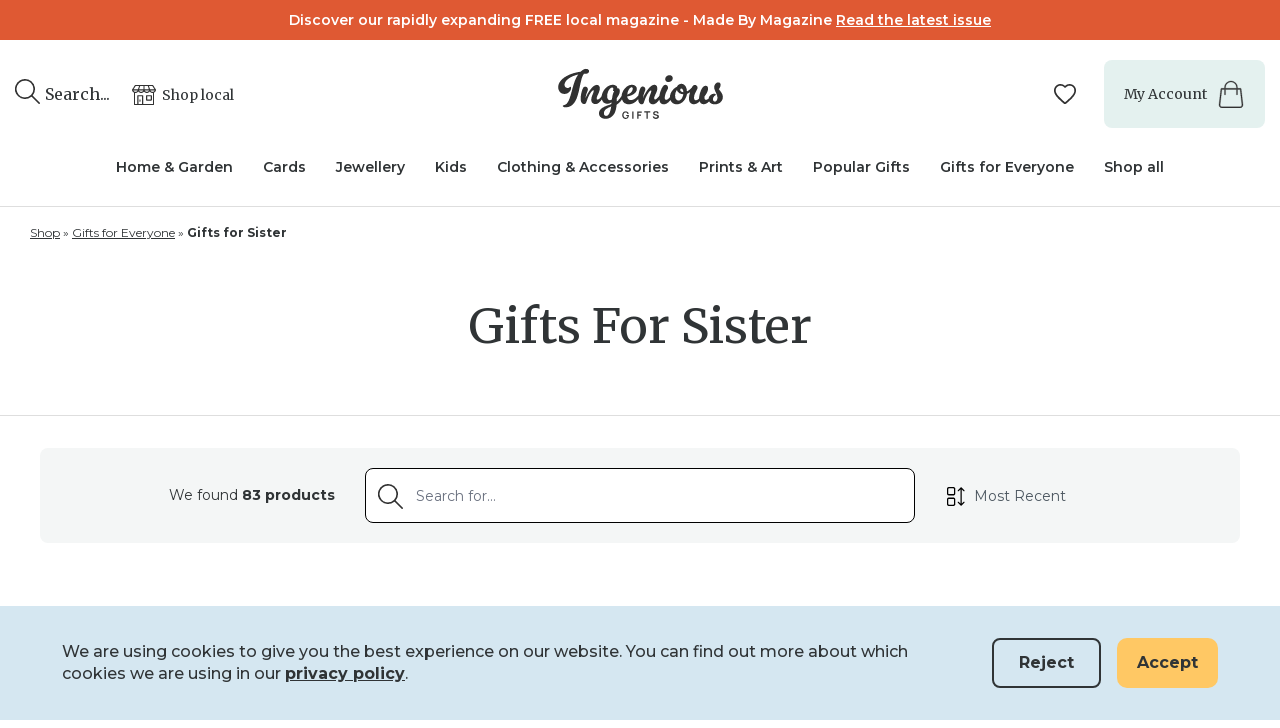

--- FILE ---
content_type: text/html; charset=UTF-8
request_url: https://ingeniousgifts.co.uk/product-category/gifts-for-everyone/gifts-for-sister/
body_size: 75758
content:
<!DOCTYPE html>
<!--[if lt IE 9]><html class="no-js no-svg ie lt-ie9 lt-ie8 lt-ie7" lang="en-GB"> <![endif]--><!--[if IE 9]><html class="no-js no-svg ie ie9 lt-ie9 lt-ie8" lang="en-GB"> <![endif]--><!--[if gt IE 9]><!--><html class="no-js no-svg" lang="en-GB"> <!--<![endif]-->
<head>
    <meta charset="UTF-8">
<script type="text/javascript">
/* <![CDATA[ */
var gform;gform||(document.addEventListener("gform_main_scripts_loaded",function(){gform.scriptsLoaded=!0}),document.addEventListener("gform/theme/scripts_loaded",function(){gform.themeScriptsLoaded=!0}),window.addEventListener("DOMContentLoaded",function(){gform.domLoaded=!0}),gform={domLoaded:!1,scriptsLoaded:!1,themeScriptsLoaded:!1,isFormEditor:()=>"function"==typeof InitializeEditor,callIfLoaded:function(o){return!(!gform.domLoaded||!gform.scriptsLoaded||!gform.themeScriptsLoaded&&!gform.isFormEditor()||(gform.isFormEditor()&&console.warn("The use of gform.initializeOnLoaded() is deprecated in the form editor context and will be removed in Gravity Forms 3.1."),o(),0))},initializeOnLoaded:function(o){gform.callIfLoaded(o)||(document.addEventListener("gform_main_scripts_loaded",()=>{gform.scriptsLoaded=!0,gform.callIfLoaded(o)}),document.addEventListener("gform/theme/scripts_loaded",()=>{gform.themeScriptsLoaded=!0,gform.callIfLoaded(o)}),window.addEventListener("DOMContentLoaded",()=>{gform.domLoaded=!0,gform.callIfLoaded(o)}))},hooks:{action:{},filter:{}},addAction:function(o,r,e,t){gform.addHook("action",o,r,e,t)},addFilter:function(o,r,e,t){gform.addHook("filter",o,r,e,t)},doAction:function(o){gform.doHook("action",o,arguments)},applyFilters:function(o){return gform.doHook("filter",o,arguments)},removeAction:function(o,r){gform.removeHook("action",o,r)},removeFilter:function(o,r,e){gform.removeHook("filter",o,r,e)},addHook:function(o,r,e,t,n){null==gform.hooks[o][r]&&(gform.hooks[o][r]=[]);var d=gform.hooks[o][r];null==n&&(n=r+"_"+d.length),gform.hooks[o][r].push({tag:n,callable:e,priority:t=null==t?10:t})},doHook:function(r,o,e){var t;if(e=Array.prototype.slice.call(e,1),null!=gform.hooks[r][o]&&((o=gform.hooks[r][o]).sort(function(o,r){return o.priority-r.priority}),o.forEach(function(o){"function"!=typeof(t=o.callable)&&(t=window[t]),"action"==r?t.apply(null,e):e[0]=t.apply(null,e)})),"filter"==r)return e[0]},removeHook:function(o,r,t,n){var e;null!=gform.hooks[o][r]&&(e=(e=gform.hooks[o][r]).filter(function(o,r,e){return!!(null!=n&&n!=o.tag||null!=t&&t!=o.priority)}),gform.hooks[o][r]=e)}});
/* ]]> */
</script>

    <link rel="stylesheet" href="https://ingeniousgifts-fsdn.b-cdn.net/app/themes/timbertheme/style.css" type="text/css" media="screen">
    <meta http-equiv="Content-Type" content="text/html; charset=UTF-8">
    <meta http-equiv="X-UA-Compatible" content="IE=edge">
    <meta name="viewport" content="width=device-width, initial-scale=1">
    <meta name="p:domain_verify" content="2d7c083d272ecaa57f7617495ace36b4">
    <link rel="author" href="https://ingeniousgifts.co.uk/app/themes/timbertheme/humans.txt">
    <link rel="pingback" href="https://ingeniousgifts.co.uk/wp/xmlrpc.php">
    <link rel="profile" href="http://gmpg.org/xfn/11">
    <link rel="preconnect" href="https://fonts.googleapis.com">
    <link rel="preconnect" href="https://fonts.gstatic.com" crossorigin>
    <link href="https://fonts.googleapis.com/css2?family=Merriweather:wght@400;700&amp;family=Montserrat:ital,wght@0,100..900;1,100..900&amp;display=swap" rel="stylesheet">
    <!-- Google tag (gtag.js) -->
    <script async data-lazy="w3tc" data-src="https://www.googletagmanager.com/gtag/js?id=G-XM322VZL4C"></script>
    <script>
        window.dataLayer = window.dataLayer || [];
        function gtag(){dataLayer.push(arguments);}
        gtag('js', new Date());

        gtag('config', 'G-XM322VZL4C');
    </script>
    <!-- Meta Pixel Code -->
    <script>
        !function(f,b,e,v,n,t,s)
        {if(f.fbq)return;n=f.fbq=function(){n.callMethod?
            n.callMethod.apply(n,arguments):n.queue.push(arguments)};
            if(!f._fbq)f._fbq=n;n.push=n;n.loaded=!0;n.version='2.0';
            n.queue=[];t=b.createElement(e);t.async=!0;
            t.src=v;s=b.getElementsByTagName(e)[0];
            s.parentNode.insertBefore(t,s)}(window, document,'script',
            'https://connect.facebook.net/en_US/fbevents.js');
        fbq('init', '368032548176950');
        fbq('track', 'PageView');
    </script>
    <noscript><img height="1" width="1" style="display:none" src="https://www.facebook.com/tr?id=368032548176950&amp;ev=PageView&amp;noscript=1"></noscript>
    <!-- End Meta Pixel Code -->
    <!-- Global site tag (gtag.js) - Google Analytics -->
<script async data-lazy="w3tc" data-src="https://www.googletagmanager.com/gtag/js?id=G-XM322VZL4C"></script>
<script>
    window.dataLayer = window.dataLayer || [];
    function gtag(){dataLayer.push(arguments);}
    gtag('js', new Date());

    gtag('config', 'G-XM322VZL4C');
</script>
<meta name="robots" content="index, follow, max-image-preview:large, max-snippet:-1, max-video-preview:-1">

            <script data-no-defer="1" data-ezscrex="false" data-cfasync="false" data-pagespeed-no-defer data-cookieconsent="ignore">
                var ctPublicFunctions = {"_ajax_nonce":"8ddb48be44","_rest_nonce":"13b1b0f044","_ajax_url":"\/wp\/wp-admin\/admin-ajax.php","_rest_url":"https:\/\/ingeniousgifts.co.uk\/wp-json\/","data__cookies_type":"none","data__ajax_type":"rest","data__bot_detector_enabled":"0","data__frontend_data_log_enabled":1,"cookiePrefix":"","wprocket_detected":false,"host_url":"ingeniousgifts.co.uk","text__ee_click_to_select":"Click to select the whole data","text__ee_original_email":"The complete one is","text__ee_got_it":"Got it","text__ee_blocked":"Blocked","text__ee_cannot_connect":"Cannot connect","text__ee_cannot_decode":"Can not decode email. Unknown reason","text__ee_email_decoder":"CleanTalk email decoder","text__ee_wait_for_decoding":"The magic is on the way!","text__ee_decoding_process":"Please wait a few seconds while we decode the contact data."}
            </script>
        
            <script data-no-defer="1" data-ezscrex="false" data-cfasync="false" data-pagespeed-no-defer data-cookieconsent="ignore">
                var ctPublic = {"_ajax_nonce":"8ddb48be44","settings__forms__check_internal":"0","settings__forms__check_external":"0","settings__forms__force_protection":"0","settings__forms__search_test":"1","settings__forms__wc_add_to_cart":"0","settings__data__bot_detector_enabled":"0","settings__sfw__anti_crawler":0,"blog_home":"https:\/\/ingeniousgifts.co.uk\/","pixel__setting":"3","pixel__enabled":true,"pixel__url":"https:\/\/moderate8-v4.cleantalk.org\/pixel\/252678505dd678ff3771586034caef54.gif","data__email_check_before_post":"1","data__email_check_exist_post":"0","data__cookies_type":"none","data__key_is_ok":true,"data__visible_fields_required":true,"wl_brandname":"Anti-Spam by CleanTalk","wl_brandname_short":"CleanTalk","ct_checkjs_key":"4db4e78994823094724f459d385a4041bac3d1135562f0e15533e616ef88b31b","emailEncoderPassKey":"388180373c3694ecc97e0b3f8970d89c","bot_detector_forms_excluded":"W10=","advancedCacheExists":true,"varnishCacheExists":false,"wc_ajax_add_to_cart":true}
            </script>
        
	<!-- This site is optimized with the Yoast SEO Premium plugin v26.0 (Yoast SEO v26.6) - https://yoast.com/wordpress/plugins/seo/ -->
	<title>Gifts for Sister Archives - Ingenious Gifts</title>
	<link rel="canonical" href="https://ingeniousgifts.co.uk/product-category/gifts-for-everyone/gifts-for-sister/">
	<link rel="next" href="https://ingeniousgifts.co.uk/product-category/gifts-for-everyone/gifts-for-sister/page/2/">
	<meta property="og:locale" content="en_GB">
	<meta property="og:type" content="article">
	<meta property="og:title" content="Gifts for Sister Archives">
	<meta property="og:url" content="https://ingeniousgifts.co.uk/product-category/gifts-for-everyone/gifts-for-sister/">
	<meta property="og:site_name" content="Ingenious Gifts">
	<meta name="twitter:card" content="summary_large_image">
	<script type="application/ld+json" class="yoast-schema-graph">{"@context":"https://schema.org","@graph":[{"@type":"CollectionPage","@id":"https://ingeniousgifts.co.uk/product-category/gifts-for-everyone/gifts-for-sister/","url":"https://ingeniousgifts.co.uk/product-category/gifts-for-everyone/gifts-for-sister/","name":"Gifts for Sister Archives - Ingenious Gifts","isPartOf":{"@id":"https://ingeniousgifts.co.uk/#website"},"primaryImageOfPage":{"@id":"https://ingeniousgifts.co.uk/product-category/gifts-for-everyone/gifts-for-sister/#primaryimage"},"image":{"@id":"https://ingeniousgifts.co.uk/product-category/gifts-for-everyone/gifts-for-sister/#primaryimage"},"thumbnailUrl":"https://ingeniousgifts-fsdn.b-cdn.net/app/uploads/2025/01/CREATEDBYLAUJaggerRealStonesandPinkFoilResinDangleEarrinngs_1-scaled.jpg","breadcrumb":{"@id":"https://ingeniousgifts.co.uk/product-category/gifts-for-everyone/gifts-for-sister/#breadcrumb"},"inLanguage":"en-GB"},{"@type":"ImageObject","inLanguage":"en-GB","@id":"https://ingeniousgifts.co.uk/product-category/gifts-for-everyone/gifts-for-sister/#primaryimage","url":"https://ingeniousgifts-fsdn.b-cdn.net/app/uploads/2025/01/CREATEDBYLAUJaggerRealStonesandPinkFoilResinDangleEarrinngs_1-scaled.jpg","contentUrl":"https://ingeniousgifts-fsdn.b-cdn.net/app/uploads/2025/01/CREATEDBYLAUJaggerRealStonesandPinkFoilResinDangleEarrinngs_1-scaled.jpg","width":1920,"height":2560,"caption":"\"Jagger\" Real Stones and Pink Foil Resin Dangle Earrings"},{"@type":"BreadcrumbList","@id":"https://ingeniousgifts.co.uk/product-category/gifts-for-everyone/gifts-for-sister/#breadcrumb","itemListElement":[{"@type":"ListItem","position":1,"name":"Shop","item":"https://ingeniousgifts.co.uk/shop/"},{"@type":"ListItem","position":2,"name":"Gifts for Everyone","item":"https://ingeniousgifts.co.uk/product-category/gifts-for-everyone/"},{"@type":"ListItem","position":3,"name":"Gifts for Sister"}]},{"@type":"WebSite","@id":"https://ingeniousgifts.co.uk/#website","url":"https://ingeniousgifts.co.uk/","name":"Ingenious Gifts","description":"Handmade Gifts &amp; Homeware","potentialAction":[{"@type":"SearchAction","target":{"@type":"EntryPoint","urlTemplate":"https://ingeniousgifts.co.uk/?s={search_term_string}"},"query-input":{"@type":"PropertyValueSpecification","valueRequired":true,"valueName":"search_term_string"}}],"inLanguage":"en-GB"}]}</script>
	<!-- / Yoast SEO Premium plugin. -->


<link rel="dns-prefetch" href="//ingeniousgifts.co.uk">
<link rel="dns-prefetch" href="//ajax.googleapis.com">
<link rel="alternate" type="application/rss+xml" title="Ingenious Gifts » Feed" href="https://ingeniousgifts.co.uk/feed/">
<link rel="alternate" type="application/rss+xml" title="Ingenious Gifts » Comments Feed" href="https://ingeniousgifts.co.uk/comments/feed/">
<link rel="alternate" type="application/rss+xml" title="Ingenious Gifts » Gifts for Sister Category Feed" href="https://ingeniousgifts.co.uk/product-category/gifts-for-everyone/gifts-for-sister/feed/">
<style id="wp-img-auto-sizes-contain-inline-css" type="text/css">
img:is([sizes=auto i],[sizes^="auto," i]){contain-intrinsic-size:3000px 1500px}
/*# sourceURL=wp-img-auto-sizes-contain-inline-css */
</style>
<link rel="stylesheet" id="dokan-shipping-block-checkout-support-css" href="https://ingeniousgifts-fsdn.b-cdn.net/app/plugins/dokan-pro/assets/blocks/shipping/index.css?asver=1766842733" type="text/css" media="all">
<link rel="stylesheet" id="dokan-fontawesome-css" href="https://ingeniousgifts-fsdn.b-cdn.net/app/plugins/dokan-lite/assets/vendors/font-awesome/css/font-awesome.min.css?asver=1766842733" type="text/css" media="all">
<style id="wp-emoji-styles-inline-css" type="text/css">

	img.wp-smiley, img.emoji {
		display: inline !important;
		border: none !important;
		box-shadow: none !important;
		height: 1em !important;
		width: 1em !important;
		margin: 0 0.07em !important;
		vertical-align: -0.1em !important;
		background: none !important;
		padding: 0 !important;
	}
/*# sourceURL=wp-emoji-styles-inline-css */
</style>
<style id="classic-theme-styles-inline-css" type="text/css">
/*! This file is auto-generated */
.wp-block-button__link{color:#fff;background-color:#32373c;border-radius:9999px;box-shadow:none;text-decoration:none;padding:calc(.667em + 2px) calc(1.333em + 2px);font-size:1.125em}.wp-block-file__button{background:#32373c;color:#fff;text-decoration:none}
/*# sourceURL=/wp-includes/css/classic-themes.min.css */
</style>
<link rel="stylesheet" id="cleantalk-public-css-css" href="https://ingeniousgifts-fsdn.b-cdn.net/app/plugins/cleantalk-spam-protect/css/cleantalk-public.min.css?asver=1766842733" type="text/css" media="all">
<link rel="stylesheet" id="cleantalk-email-decoder-css-css" href="https://ingeniousgifts-fsdn.b-cdn.net/app/plugins/cleantalk-spam-protect/css/cleantalk-email-decoder.min.css?asver=1766842733" type="text/css" media="all">
<link rel="stylesheet" id="jquery-confirm-css-css" href="https://ingeniousgifts-fsdn.b-cdn.net/app/plugins/ultimate-raffle/assets/css/jquery-confirm.css?asver=1766842733" type="text/css" media="all">
<link rel="stylesheet" id="frontend-css" href="https://ingeniousgifts-fsdn.b-cdn.net/app/plugins/ultimate-raffle/assets/css/frontend.css?asver=1766842733" type="text/css" media="all">
<style id="asp-rfw-inline-styles-inline-css" type="text/css">
.asp-rfw-quantity-range-slider .asp-rfw-slider-decrement{ 
                                            background:#000000 !important;
                                            color:#ffffff !important;
                                        }
                                        .asp-rfw-quantity-range-slider .asp-rfw-slider-increment{
                                            background:#000000 !important;
                                            color:#ffffff !important;
                                        }
                                        .asp-rfw-quantity-range-slider .asp-rfw-qty-tickets-info{
                                            background: #04aa6d !important;
                                            color:#ffffff !important;   
                                        }
                                        .asp-rfw-quantity-range-slider .asp-rfw-qty-tickets-info::after{
                                            border-color:#04aa6d transparent transparent transparent !important;
                                        }
                                        .asp-rfw-quantity-range-slider .asp-rfw-slider {
                                            background:  #d3d3d3;
                                        }
                                        .asp-rfw-quantity-range-slider .asp-rfw-slider::-webkit-slider-thumb {
                                            background: #4cbb17 !important;
                                            border: 1px solid #4cbb17 !important;
                                        }
                                        .asp-rfw-quantity-range-slider .asp-rfw-slider::-moz-range-thumb{
                                            background: #4cbb17 !important;
                                            border: 1px solid #4cbb17 !important;
                                        }
                                        .asp-rfw-answer-list:hover,
                                        .asp-rfw-answer-selected,
                                        .asp-rfw-answer-selected:hover{
                                            background:#008000 !important;
                                            color:#fff !important;
                                        }
                                        
/*# sourceURL=asp-rfw-inline-styles-inline-css */
</style>
<link rel="stylesheet" id="woocommerce-wishlists-css" href="https://ingeniousgifts-fsdn.b-cdn.net/app/plugins/woocommerce-wishlists/assets/css/woocommerce-wishlists.min.css?asver=1766842733" type="text/css" media="all">
<style id="woocommerce-inline-inline-css" type="text/css">
.woocommerce form .form-row .required { visibility: visible; }
/*# sourceURL=woocommerce-inline-inline-css */
</style>
<link rel="stylesheet" id="wp-loyalty-rules-alertify-front-css" href="https://ingeniousgifts-fsdn.b-cdn.net/app/plugins/wp-loyalty-rules/Assets/Admin/Css/alertify.min.css?asver=1766842733" type="text/css" media="all">
<link rel="stylesheet" id="wp-loyalty-rules-main-front-css" href="https://ingeniousgifts-fsdn.b-cdn.net/app/plugins/wp-loyalty-rules/Assets/Site/Css/wlr-main.min.css?asver=1766842733" type="text/css" media="all">
<link rel="stylesheet" id="wp-loyalty-rules-wlr-font-css" href="https://ingeniousgifts-fsdn.b-cdn.net/app/plugins/wp-loyalty-rules/Assets/Site/Css/wlr-fonts.min.css?asver=1766842733" type="text/css" media="all">
<link rel="stylesheet" id="wppopups-pro-css" href="https://ingeniousgifts-fsdn.b-cdn.net/app/plugins/wp-popups/pro/assets/css/wppopups.css?asver=1766842733" type="text/css" media="all">
<link rel="stylesheet" id="dokan-geolocation-css" href="https://ingeniousgifts-fsdn.b-cdn.net/app/plugins/dokan-pro/modules/geolocation/assets/js/geolocation.css?asver=1766842733" type="text/css" media="all">
<link rel="stylesheet" id="wp-components-css" href="https://ingeniousgifts-fsdn.b-cdn.net/wp/wp-includes/css/dist/components/style.min.css?asver=1766842733" type="text/css" media="all">
<link rel="stylesheet" id="wc-components-css" href="https://ingeniousgifts-fsdn.b-cdn.net/app/plugins/woocommerce/assets/client/admin/components/style.css?asver=1766842733" type="text/css" media="all">
<link rel="stylesheet" id="dokan-geo-product-categories-css" href="https://ingeniousgifts-fsdn.b-cdn.net/app/plugins/dokan-pro/modules/geolocation/assets/js/style-dokan-geo-product-categories.css?asver=1766842733" type="text/css" media="all">
<link rel="stylesheet" id="woocommerce-pre-orders-main-css-css" href="https://ingeniousgifts-fsdn.b-cdn.net/app/plugins/preorders-for-woocommerce-pro/media/css/main.css?asver=1766842733" type="text/css" media="all">
<link rel="stylesheet" id="wc-prl-css-css" href="https://ingeniousgifts-fsdn.b-cdn.net/app/plugins/woocommerce-product-recommendations/assets/css/frontend/woocommerce.css?asver=1766842733" type="text/css" media="all">
<link rel="stylesheet" id="woocommerce-instagram-public-css" href="https://ingeniousgifts-fsdn.b-cdn.net/app/plugins/woocommerce-instagram/assets/new/public.css?asver=1766842733" type="text/css" media="all">
<link rel="stylesheet" id="wppopups-base-css" href="https://ingeniousgifts-fsdn.b-cdn.net/app/plugins/wp-popups/src/assets/css/wppopups-base.css?asver=1766842733" type="text/css" media="all">
<link rel="stylesheet" id="essential-styles-css" href="https://ingeniousgifts-fsdn.b-cdn.net/app/themes/timbertheme/dist/assets/css/essential.css?asver=1766842733" type="text/css" media="all">
<link rel="stylesheet" id="site-styles-css" href="https://ingeniousgifts-fsdn.b-cdn.net/app/themes/timbertheme/dist/assets/css/site.css?asver=1766842733" type="text/css" media="all">
<link rel="stylesheet" id="woocommerce-styles-css" href="https://ingeniousgifts-fsdn.b-cdn.net/app/themes/timbertheme/dist/assets/css/woocommerce.css?asver=1766842733" type="text/css" media="all">
<link rel="stylesheet" id="algolia-autocomplete-css" href="https://ingeniousgifts-fsdn.b-cdn.net/app/plugins/wp-search-with-algolia/css/algolia-autocomplete.css?asver=1766842733" type="text/css" media="all">
<link rel="stylesheet" id="algolia-instantsearch-css" href="https://ingeniousgifts-fsdn.b-cdn.net/app/plugins/wp-search-with-algolia/css/algolia-instantsearch.css?asver=1766842733" type="text/css" media="all">
<link rel="stylesheet" id="dokan-modal-css" href="https://ingeniousgifts-fsdn.b-cdn.net/app/plugins/dokan-lite/assets/vendors/izimodal/iziModal.min.css?asver=1766842733" type="text/css" media="all">
<link rel="stylesheet" id="woo_discount_pro_style-css" href="https://ingeniousgifts-fsdn.b-cdn.net/app/plugins/flycart-discount-rules/Assets/Css/awdr_style.css?asver=1766842733" type="text/css" media="all">
<style id="rpesp-setting-handle-inline-css" type="text/css">
.rp_estimated_date{background-color:;color:#000000;font-size:15px;margin: 10px 0;padding:5px 10px;}.rp_estimated_date.variation_date,.rp_estimated_date_carrier_date.variation_date{padding:0px;}.rp_estimated_date.variation_date .date_for_variation,.rp_estimated_date_carrier_date.variation_date .date_for_variation{padding:5px 10px;}.rp_combine_estimated_date{background-color:;color:#000000;font-size:15px;margin: 5px 0;padding:5px 10px;}.rp_estimated_date.rp_outofstock,.rp_estimated_date .rp_outofstock{background-color:;color:;}.rp_estimated_date_carrier_date {background-color:;color:;font-size:15px;padding:5px 10px;}.rp_estimated_date.rp_back_order,.rp_estimated_date .rp_back_order{background-color:;color:;}.date_for_variation,.variation_date{display:none;text-align: left;align-items: center;}.rp_estimated_date,.rp_combine_estimated_date,.rp_estimated_date_carrier_date{display: flex;text-align: left;align-items: center;}.rp_estimated_date .rp_icon,.rp_combine_estimated_date .rp_icon{margin-right: 5px;}.rp_estimated_date .rp_icon img,.rp_combine_estimated_date .rp_icon img{max-width:50px;}.rp_estimated_date_carrier_date .rp_icon,.rp_combine_estimated_date .rp_icon{margin-right: 5px;}.rp_estimated_date_carrier_date .rp_icon img,.rp_combine_estimated_date .rp_icon img{max-width:50px;}.date_for_variation.date_variation_novariation {display:flex;}
/*# sourceURL=rpesp-setting-handle-inline-css */
</style>
<link rel="stylesheet" id="moove_gdpr_frontend-css" href="https://ingeniousgifts-fsdn.b-cdn.net/app/plugins/gdpr-cookie-compliance/dist/styles/gdpr-main-nf.css?asver=1766842733" type="text/css" media="all">
<style id="moove_gdpr_frontend-inline-css" type="text/css">
				#moove_gdpr_cookie_modal .moove-gdpr-modal-content .moove-gdpr-tab-main h3.tab-title, 
				#moove_gdpr_cookie_modal .moove-gdpr-modal-content .moove-gdpr-tab-main span.tab-title,
				#moove_gdpr_cookie_modal .moove-gdpr-modal-content .moove-gdpr-modal-left-content #moove-gdpr-menu li a, 
				#moove_gdpr_cookie_modal .moove-gdpr-modal-content .moove-gdpr-modal-left-content #moove-gdpr-menu li button,
				#moove_gdpr_cookie_modal .moove-gdpr-modal-content .moove-gdpr-modal-left-content .moove-gdpr-branding-cnt a,
				#moove_gdpr_cookie_modal .moove-gdpr-modal-content .moove-gdpr-modal-footer-content .moove-gdpr-button-holder a.mgbutton, 
				#moove_gdpr_cookie_modal .moove-gdpr-modal-content .moove-gdpr-modal-footer-content .moove-gdpr-button-holder button.mgbutton,
				#moove_gdpr_cookie_modal .cookie-switch .cookie-slider:after, 
				#moove_gdpr_cookie_modal .cookie-switch .slider:after, 
				#moove_gdpr_cookie_modal .switch .cookie-slider:after, 
				#moove_gdpr_cookie_modal .switch .slider:after,
				#moove_gdpr_cookie_info_bar .moove-gdpr-info-bar-container .moove-gdpr-info-bar-content p, 
				#moove_gdpr_cookie_info_bar .moove-gdpr-info-bar-container .moove-gdpr-info-bar-content p a,
				#moove_gdpr_cookie_info_bar .moove-gdpr-info-bar-container .moove-gdpr-info-bar-content a.mgbutton, 
				#moove_gdpr_cookie_info_bar .moove-gdpr-info-bar-container .moove-gdpr-info-bar-content button.mgbutton,
				#moove_gdpr_cookie_modal .moove-gdpr-modal-content .moove-gdpr-tab-main .moove-gdpr-tab-main-content h1, 
				#moove_gdpr_cookie_modal .moove-gdpr-modal-content .moove-gdpr-tab-main .moove-gdpr-tab-main-content h2, 
				#moove_gdpr_cookie_modal .moove-gdpr-modal-content .moove-gdpr-tab-main .moove-gdpr-tab-main-content h3, 
				#moove_gdpr_cookie_modal .moove-gdpr-modal-content .moove-gdpr-tab-main .moove-gdpr-tab-main-content h4, 
				#moove_gdpr_cookie_modal .moove-gdpr-modal-content .moove-gdpr-tab-main .moove-gdpr-tab-main-content h5, 
				#moove_gdpr_cookie_modal .moove-gdpr-modal-content .moove-gdpr-tab-main .moove-gdpr-tab-main-content h6,
				#moove_gdpr_cookie_modal .moove-gdpr-modal-content.moove_gdpr_modal_theme_v2 .moove-gdpr-modal-title .tab-title,
				#moove_gdpr_cookie_modal .moove-gdpr-modal-content.moove_gdpr_modal_theme_v2 .moove-gdpr-tab-main h3.tab-title, 
				#moove_gdpr_cookie_modal .moove-gdpr-modal-content.moove_gdpr_modal_theme_v2 .moove-gdpr-tab-main span.tab-title,
				#moove_gdpr_cookie_modal .moove-gdpr-modal-content.moove_gdpr_modal_theme_v2 .moove-gdpr-branding-cnt a {
					font-weight: inherit				}
			#moove_gdpr_cookie_modal,#moove_gdpr_cookie_info_bar,.gdpr_cookie_settings_shortcode_content{font-family:inherit}#moove_gdpr_save_popup_settings_button{background-color:#373737;color:#fff}#moove_gdpr_save_popup_settings_button:hover{background-color:#000}#moove_gdpr_cookie_info_bar .moove-gdpr-info-bar-container .moove-gdpr-info-bar-content a.mgbutton,#moove_gdpr_cookie_info_bar .moove-gdpr-info-bar-container .moove-gdpr-info-bar-content button.mgbutton{background-color:#ffc864}#moove_gdpr_cookie_modal .moove-gdpr-modal-content .moove-gdpr-modal-footer-content .moove-gdpr-button-holder a.mgbutton,#moove_gdpr_cookie_modal .moove-gdpr-modal-content .moove-gdpr-modal-footer-content .moove-gdpr-button-holder button.mgbutton,.gdpr_cookie_settings_shortcode_content .gdpr-shr-button.button-green{background-color:#ffc864;border-color:#ffc864}#moove_gdpr_cookie_modal .moove-gdpr-modal-content .moove-gdpr-modal-footer-content .moove-gdpr-button-holder a.mgbutton:hover,#moove_gdpr_cookie_modal .moove-gdpr-modal-content .moove-gdpr-modal-footer-content .moove-gdpr-button-holder button.mgbutton:hover,.gdpr_cookie_settings_shortcode_content .gdpr-shr-button.button-green:hover{background-color:#fff;color:#ffc864}#moove_gdpr_cookie_modal .moove-gdpr-modal-content .moove-gdpr-modal-close i,#moove_gdpr_cookie_modal .moove-gdpr-modal-content .moove-gdpr-modal-close span.gdpr-icon{background-color:#ffc864;border:1px solid #ffc864}#moove_gdpr_cookie_info_bar span.moove-gdpr-infobar-allow-all.focus-g,#moove_gdpr_cookie_info_bar span.moove-gdpr-infobar-allow-all:focus,#moove_gdpr_cookie_info_bar button.moove-gdpr-infobar-allow-all.focus-g,#moove_gdpr_cookie_info_bar button.moove-gdpr-infobar-allow-all:focus,#moove_gdpr_cookie_info_bar span.moove-gdpr-infobar-reject-btn.focus-g,#moove_gdpr_cookie_info_bar span.moove-gdpr-infobar-reject-btn:focus,#moove_gdpr_cookie_info_bar button.moove-gdpr-infobar-reject-btn.focus-g,#moove_gdpr_cookie_info_bar button.moove-gdpr-infobar-reject-btn:focus,#moove_gdpr_cookie_info_bar span.change-settings-button.focus-g,#moove_gdpr_cookie_info_bar span.change-settings-button:focus,#moove_gdpr_cookie_info_bar button.change-settings-button.focus-g,#moove_gdpr_cookie_info_bar button.change-settings-button:focus{-webkit-box-shadow:0 0 1px 3px #ffc864;-moz-box-shadow:0 0 1px 3px #ffc864;box-shadow:0 0 1px 3px #ffc864}#moove_gdpr_cookie_modal .moove-gdpr-modal-content .moove-gdpr-modal-close i:hover,#moove_gdpr_cookie_modal .moove-gdpr-modal-content .moove-gdpr-modal-close span.gdpr-icon:hover,#moove_gdpr_cookie_info_bar span[data-href]>u.change-settings-button{color:#ffc864}#moove_gdpr_cookie_modal .moove-gdpr-modal-content .moove-gdpr-modal-left-content #moove-gdpr-menu li.menu-item-selected a span.gdpr-icon,#moove_gdpr_cookie_modal .moove-gdpr-modal-content .moove-gdpr-modal-left-content #moove-gdpr-menu li.menu-item-selected button span.gdpr-icon{color:inherit}#moove_gdpr_cookie_modal .moove-gdpr-modal-content .moove-gdpr-modal-left-content #moove-gdpr-menu li a span.gdpr-icon,#moove_gdpr_cookie_modal .moove-gdpr-modal-content .moove-gdpr-modal-left-content #moove-gdpr-menu li button span.gdpr-icon{color:inherit}#moove_gdpr_cookie_modal .gdpr-acc-link{line-height:0;font-size:0;color:transparent;position:absolute}#moove_gdpr_cookie_modal .moove-gdpr-modal-content .moove-gdpr-modal-close:hover i,#moove_gdpr_cookie_modal .moove-gdpr-modal-content .moove-gdpr-modal-left-content #moove-gdpr-menu li a,#moove_gdpr_cookie_modal .moove-gdpr-modal-content .moove-gdpr-modal-left-content #moove-gdpr-menu li button,#moove_gdpr_cookie_modal .moove-gdpr-modal-content .moove-gdpr-modal-left-content #moove-gdpr-menu li button i,#moove_gdpr_cookie_modal .moove-gdpr-modal-content .moove-gdpr-modal-left-content #moove-gdpr-menu li a i,#moove_gdpr_cookie_modal .moove-gdpr-modal-content .moove-gdpr-tab-main .moove-gdpr-tab-main-content a:hover,#moove_gdpr_cookie_info_bar.moove-gdpr-dark-scheme .moove-gdpr-info-bar-container .moove-gdpr-info-bar-content a.mgbutton:hover,#moove_gdpr_cookie_info_bar.moove-gdpr-dark-scheme .moove-gdpr-info-bar-container .moove-gdpr-info-bar-content button.mgbutton:hover,#moove_gdpr_cookie_info_bar.moove-gdpr-dark-scheme .moove-gdpr-info-bar-container .moove-gdpr-info-bar-content a:hover,#moove_gdpr_cookie_info_bar.moove-gdpr-dark-scheme .moove-gdpr-info-bar-container .moove-gdpr-info-bar-content button:hover,#moove_gdpr_cookie_info_bar.moove-gdpr-dark-scheme .moove-gdpr-info-bar-container .moove-gdpr-info-bar-content span.change-settings-button:hover,#moove_gdpr_cookie_info_bar.moove-gdpr-dark-scheme .moove-gdpr-info-bar-container .moove-gdpr-info-bar-content button.change-settings-button:hover,#moove_gdpr_cookie_info_bar.moove-gdpr-dark-scheme .moove-gdpr-info-bar-container .moove-gdpr-info-bar-content u.change-settings-button:hover,#moove_gdpr_cookie_info_bar span[data-href]>u.change-settings-button,#moove_gdpr_cookie_info_bar.moove-gdpr-dark-scheme .moove-gdpr-info-bar-container .moove-gdpr-info-bar-content a.mgbutton.focus-g,#moove_gdpr_cookie_info_bar.moove-gdpr-dark-scheme .moove-gdpr-info-bar-container .moove-gdpr-info-bar-content button.mgbutton.focus-g,#moove_gdpr_cookie_info_bar.moove-gdpr-dark-scheme .moove-gdpr-info-bar-container .moove-gdpr-info-bar-content a.focus-g,#moove_gdpr_cookie_info_bar.moove-gdpr-dark-scheme .moove-gdpr-info-bar-container .moove-gdpr-info-bar-content button.focus-g,#moove_gdpr_cookie_info_bar.moove-gdpr-dark-scheme .moove-gdpr-info-bar-container .moove-gdpr-info-bar-content a.mgbutton:focus,#moove_gdpr_cookie_info_bar.moove-gdpr-dark-scheme .moove-gdpr-info-bar-container .moove-gdpr-info-bar-content button.mgbutton:focus,#moove_gdpr_cookie_info_bar.moove-gdpr-dark-scheme .moove-gdpr-info-bar-container .moove-gdpr-info-bar-content a:focus,#moove_gdpr_cookie_info_bar.moove-gdpr-dark-scheme .moove-gdpr-info-bar-container .moove-gdpr-info-bar-content button:focus,#moove_gdpr_cookie_info_bar.moove-gdpr-dark-scheme .moove-gdpr-info-bar-container .moove-gdpr-info-bar-content span.change-settings-button.focus-g,span.change-settings-button:focus,button.change-settings-button.focus-g,button.change-settings-button:focus,#moove_gdpr_cookie_info_bar.moove-gdpr-dark-scheme .moove-gdpr-info-bar-container .moove-gdpr-info-bar-content u.change-settings-button.focus-g,#moove_gdpr_cookie_info_bar.moove-gdpr-dark-scheme .moove-gdpr-info-bar-container .moove-gdpr-info-bar-content u.change-settings-button:focus{color:#ffc864}#moove_gdpr_cookie_modal .moove-gdpr-branding.focus-g span,#moove_gdpr_cookie_modal .moove-gdpr-modal-content .moove-gdpr-tab-main a.focus-g,#moove_gdpr_cookie_modal .moove-gdpr-modal-content .moove-gdpr-tab-main .gdpr-cd-details-toggle.focus-g{color:#ffc864}#moove_gdpr_cookie_modal.gdpr_lightbox-hide{display:none}
/*# sourceURL=moove_gdpr_frontend-inline-css */
</style>
<script type="text/template" id="tmpl-variation-template">
	<div class="woocommerce-variation-description">{{{ data.variation.variation_description }}}</div>
	<div class="woocommerce-variation-price">{{{ data.variation.price_html }}}</div>
	<div class="woocommerce-variation-availability">{{{ data.variation.availability_html }}}</div>
</script>
<script type="text/template" id="tmpl-unavailable-variation-template">
	<p role="alert">Sorry, this product is unavailable. Please choose a different combination.</p>
</script>
<script type="text/javascript" id="real3d-flipbook-global-js-extra">
/* <![CDATA[ */
var flipbookOptions_global = {"pages":[],"pdfUrl":"","printPdfUrl":"","tableOfContent":[],"id":"","bookId":"","date":"","lightboxThumbnailUrl":"","mode":"normal","viewMode":"webgl","pageTextureSize":"3000","pageTextureSizeSmall":"1500","pageTextureSizeMobile":"","pageTextureSizeMobileSmall":"1000","minPixelRatio":"1","pdfTextLayer":"true","zoomMin":"0.9","zoomStep":"2","zoomSize":"","zoomReset":"false","doubleClickZoom":"true","pageDrag":"true","singlePageMode":"false","pageFlipDuration":"1","sound":"true","startPage":"1","pageNumberOffset":"0","deeplinking":{"enabled":"false","prefix":""},"responsiveView":"true","responsiveViewTreshold":"768","responsiveViewRatio":"1","cover":"true","backCover":"true","scaleCover":"false","pageCaptions":"false","height":"400","responsiveHeight":"true","containerRatio":"","thumbnailsOnStart":"false","contentOnStart":"false","searchOnStart":"","searchResultsThumbs":"false","tableOfContentCloseOnClick":"true","thumbsCloseOnClick":"true","autoplayOnStart":"false","autoplayInterval":"3000","autoplayLoop":"true","autoplayStartPage":"1","rightToLeft":"false","pageWidth":"","pageHeight":"","thumbSize":"130","logoImg":"","logoUrl":"","logoUrlTarget":"","logoCSS":"position:absolute;left:0;top:0;","menuSelector":"","zIndex":"auto","preloaderText":"","googleAnalyticsTrackingCode":"","pdfBrowserViewerIfIE":"false","modeMobile":"","viewModeMobile":"","aspectMobile":"","aspectRatioMobile":"0.71","singlePageModeIfMobile":"false","logoHideOnMobile":"false","mobile":{"thumbnailsOnStart":"false","contentOnStart":"false","pagesInMemory":"6","bitmapResizeHeight":"","bitmapResizeQuality":"","currentPage":{"enabled":"false"},"pdfUrl":""},"lightboxCssClass":"","lightboxLink":"","lightboxLinkNewWindow":"true","lightboxBackground":"rgb(81, 85, 88)","lightboxBackgroundPattern":"","lightboxBackgroundImage":"","lightboxContainerCSS":"display:inline-block;padding:10px;","lightboxThumbnailHeight":"300","lightboxThumbnailUrlCSS":"display:block;","lightboxThumbnailInfo":"false","lightboxThumbnailInfoText":"","lightboxThumbnailInfoCSS":"top: 0;  width: 100%; height: 100%; font-size: 16px; color: #000; background: rgba(255,255,255,.8); ","showTitle":"false","showDate":"false","hideThumbnail":"false","lightboxText":"","lightboxTextCSS":"display:block;","lightboxTextPosition":"top","lightBoxOpened":"false","lightBoxFullscreen":"false","lightboxStartPage":"","lightboxMarginV":"0","lightboxMarginH":"0","lights":"true","lightPositionX":"0","lightPositionY":"150","lightPositionZ":"1400","lightIntensity":"0.6","shadows":"true","shadowMapSize":"2048","shadowOpacity":"0.2","shadowDistance":"15","pageHardness":"2","coverHardness":"2","pageRoughness":"1","pageMetalness":"0","pageSegmentsW":"6","pageSegmentsH":"1","pagesInMemory":"20","bitmapResizeHeight":"","bitmapResizeQuality":"","pageMiddleShadowSize":"4","pageMiddleShadowColorL":"#7F7F7F","pageMiddleShadowColorR":"#AAAAAA","antialias":"false","pan":"0","tilt":"0","rotateCameraOnMouseDrag":"true","panMax":"20","panMin":"-20","tiltMax":"0","tiltMin":"0","currentPage":{"enabled":"true","title":"Current page","hAlign":"left","vAlign":"top"},"btnAutoplay":{"enabled":"true","title":"Autoplay"},"btnNext":{"enabled":"true","title":"Next Page"},"btnLast":{"enabled":"false","title":"Last Page"},"btnPrev":{"enabled":"true","title":"Previous Page"},"btnFirst":{"enabled":"false","title":"First Page"},"btnZoomIn":{"enabled":"true","title":"Zoom in"},"btnZoomOut":{"enabled":"true","title":"Zoom out"},"btnToc":{"enabled":"true","title":"Table of Contents"},"btnThumbs":{"enabled":"true","title":"Pages"},"btnShare":{"enabled":"true","title":"Share"},"btnNotes":{"enabled":"false","title":"Notes"},"btnDownloadPages":{"enabled":"false","url":"","title":"Download pages"},"btnDownloadPdf":{"enabled":"true","url":"","title":"Download PDF","forceDownload":"true","openInNewWindow":"true"},"btnSound":{"enabled":"true","title":"Sound"},"btnExpand":{"enabled":"true","title":"Toggle fullscreen"},"btnSingle":{"enabled":"true","title":"Toggle single page"},"btnSearch":{"enabled":"false","title":"Search"},"search":{"enabled":"false","title":"Search"},"btnBookmark":{"enabled":"false","title":"Bookmark"},"btnPrint":{"enabled":"true","title":"Print"},"btnTools":{"enabled":"true","title":"Tools"},"btnClose":{"enabled":"true","title":"Close"},"whatsapp":{"enabled":"true"},"twitter":{"enabled":"true"},"facebook":{"enabled":"true"},"pinterest":{"enabled":"true"},"email":{"enabled":"true"},"linkedin":{"enabled":"true"},"digg":{"enabled":"false"},"reddit":{"enabled":"false"},"shareUrl":"","shareTitle":"","shareImage":"","layout":"1","icons":"FontAwesome","skin":"light","useFontAwesome5":"true","sideNavigationButtons":"true","menuNavigationButtons":"false","backgroundColor":"rgb(81, 85, 88)","backgroundPattern":"","backgroundImage":"","backgroundTransparent":"false","menuBackground":"","menuShadow":"","menuMargin":"0","menuPadding":"0","menuOverBook":"false","menuFloating":"false","menuTransparent":"false","menu2Background":"","menu2Shadow":"","menu2Margin":"0","menu2Padding":"0","menu2OverBook":"true","menu2Floating":"false","menu2Transparent":"true","skinColor":"","skinBackground":"","hideMenu":"false","menuAlignHorizontal":"center","btnColor":"","btnColorHover":"","btnBackground":"none","btnRadius":"0","btnMargin":"0","btnSize":"18","btnPaddingV":"10","btnPaddingH":"10","btnShadow":"","btnTextShadow":"","btnBorder":"","arrowColor":"#fff","arrowColorHover":"#fff","arrowBackground":"rgba(0,0,0,0)","arrowBackgroundHover":"rgba(0, 0, 0, .15)","arrowRadius":"4","arrowMargin":"4","arrowSize":"40","arrowPadding":"10","arrowTextShadow":"0px 0px 1px rgba(0, 0, 0, 1)","arrowBorder":"","closeBtnColorHover":"#FFF","closeBtnBackground":"rgba(0,0,0,.4)","closeBtnRadius":"0","closeBtnMargin":"0","closeBtnSize":"20","closeBtnPadding":"5","closeBtnTextShadow":"","closeBtnBorder":"","floatingBtnColor":"","floatingBtnColorHover":"","floatingBtnBackground":"","floatingBtnBackgroundHover":"","floatingBtnRadius":"","floatingBtnMargin":"","floatingBtnSize":"","floatingBtnPadding":"","floatingBtnShadow":"","floatingBtnTextShadow":"","floatingBtnBorder":"","currentPageMarginV":"5","currentPageMarginH":"5","arrowsAlwaysEnabledForNavigation":"true","arrowsDisabledNotFullscreen":"true","touchSwipeEnabled":"true","fitToWidth":"false","rightClickEnabled":"true","linkColor":"rgba(0, 0, 0, 0)","linkColorHover":"rgba(255, 255, 0, 1)","linkOpacity":"0.4","linkTarget":"_blank","pdfAutoLinks":"false","disableRange":"false","strings":{"print":"Print","printLeftPage":"Print left page","printRightPage":"Print right page","printCurrentPage":"Print current page","printAllPages":"Print all pages","download":"Download","downloadLeftPage":"Download left page","downloadRightPage":"Download right page","downloadCurrentPage":"Download current page","downloadAllPages":"Download all pages","bookmarks":"Bookmarks","bookmarkLeftPage":"Bookmark left page","bookmarkRightPage":"Bookmark right page","bookmarkCurrentPage":"Bookmark current page","search":"Search","findInDocument":"Find in document","pagesFoundContaining":"pages found containing","noMatches":"No matches","matchesFound":"matches found","page":"Page","matches":"matches","thumbnails":"Thumbnails","tableOfContent":"Table of Contents","share":"Share","pressEscToClose":"Press ESC to close","password":"Password","addNote":"Add note","typeInYourNote":"Type in your note..."},"access":"free","backgroundMusic":"","cornerCurl":"false","pdfTools":{"pageHeight":1500,"thumbHeight":200,"quality":0.8,"textLayer":"true","autoConvert":"true"},"slug":"","convertPDFLinks":"true","convertPDFLinksWithClass":"","convertPDFLinksWithoutClass":"","overridePDFEmbedder":"true","overrideDflip":"true","overrideWonderPDFEmbed":"true","override3DFlipBook":"true","overridePDFjsViewer":"true","resumeReading":"false","previewPages":"","previewMode":""};
//# sourceURL=real3d-flipbook-global-js-extra
/* ]]> */
</script>
<script type="text/javascript" src="https://ajax.googleapis.com/ajax/libs/jquery/3.2.1/jquery.min.js?asver=1766842733" id="jquery-js"></script>
<script type="text/javascript" src="https://ingeniousgifts-fsdn.b-cdn.net/wp/wp-includes/js/dist/hooks.min.js?asver=1766842733" id="wp-hooks-js"></script>
<script type="text/javascript" src="https://ingeniousgifts-fsdn.b-cdn.net/wp/wp-includes/js/dist/i18n.min.js?asver=1766842733" id="wp-i18n-js"></script>
<script type="text/javascript" id="wp-i18n-js-after">
/* <![CDATA[ */
wp.i18n.setLocaleData( { 'text direction\u0004ltr': [ 'ltr' ] } );
//# sourceURL=wp-i18n-js-after
/* ]]> */
</script>
<script type="text/javascript" src="https://ingeniousgifts-fsdn.b-cdn.net/app/plugins/dokan-lite/assets/vendors/izimodal/iziModal.min.js?asver=1766842733" id="dokan-modal-js"></script>
<script type="text/javascript" src="https://ingeniousgifts-fsdn.b-cdn.net/app/plugins/dokan-lite/assets/vendors/sweetalert2/sweetalert2.all.min.js?asver=1766842733" id="dokan-sweetalert2-js"></script>
<script type="text/javascript" src="https://ingeniousgifts-fsdn.b-cdn.net/wp/wp-includes/js/dist/vendor/moment.min.js?asver=1766842733" id="moment-js"></script>
<script type="text/javascript" id="moment-js-after">
/* <![CDATA[ */
moment.updateLocale( 'en_GB', {"months":["January","February","March","April","May","June","July","August","September","October","November","December"],"monthsShort":["Jan","Feb","Mar","Apr","May","Jun","Jul","Aug","Sep","Oct","Nov","Dec"],"weekdays":["Sunday","Monday","Tuesday","Wednesday","Thursday","Friday","Saturday"],"weekdaysShort":["Sun","Mon","Tue","Wed","Thu","Fri","Sat"],"week":{"dow":1},"longDateFormat":{"LT":"H:i","LTS":null,"L":null,"LL":"j F Y","LLL":"F j, Y g:i a","LLLL":null}} );
//# sourceURL=moment-js-after
/* ]]> */
</script>
<script type="text/javascript" id="dokan-util-helper-js-extra">
/* <![CDATA[ */
var dokan_helper = {"i18n_date_format":"j F Y","i18n_time_format":"H:i","week_starts_day":"1","reverse_withdrawal":{"enabled":false},"timepicker_locale":{"am":"am","pm":"pm","AM":"AM","PM":"PM","hr":"hr","hrs":"hrs","mins":"mins"},"daterange_picker_local":{"toLabel":"To","firstDay":1,"fromLabel":"From","separator":" - ","weekLabel":"W","applyLabel":"Apply","cancelLabel":"Clear","customRangeLabel":"Custom","daysOfWeek":["Su","Mo","Tu","We","Th","Fr","Sa"],"monthNames":["January","February","March","April","May","June","July","August","September","October","November","December"]},"sweetalert_local":{"cancelButtonText":"Cancel","closeButtonText":"Close","confirmButtonText":"OK","denyButtonText":"No","closeButtonAriaLabel":"Close this dialog"}};
var dokan = {"ajaxurl":"https://ingeniousgifts.co.uk/wp/wp-admin/admin-ajax.php","nonce":"bc406cdb8d","order_nonce":"df7d75c253","product_edit_nonce":"a76df7eba8","ajax_loader":"https://ingeniousgifts-fsdn.b-cdn.net/app/plugins/dokan-lite/assets/images/ajax-loader.gif","seller":{"available":"Available","notAvailable":"Not Available"},"delete_confirm":"Are you sure?","wrong_message":"Something went wrong. Please try again.","vendor_percentage":"","commission_type":"","rounding_precision":"6","mon_decimal_point":".","currency_format_num_decimals":"2","currency_format_symbol":"\u00a3","currency_format_decimal_sep":".","currency_format_thousand_sep":",","currency_format":"%s%v","round_at_subtotal":"no","product_types":{"simple":"Simple","variable":"Variable","external":"External/Affiliate product","grouped":"Group Product"},"loading_img":"https://ingeniousgifts-fsdn.b-cdn.net/app/plugins/dokan-lite/assets/images/loading.gif","store_product_search_nonce":"285385f1ee","i18n_download_permission":"Are you sure you want to revoke access to this download?","i18n_download_access":"Could not grant access - the user may already have permission for this file or billing email is not set. Ensure the billing email is set, and the order has been saved.","maximum_tags_select_length":"-1","modal_header_color":"#ffc864","i18n_location_name":"Please provide a location name!","i18n_location_state":"Please provide","i18n_country_name":"Please provide a country!","i18n_invalid":"Failed! Somthing went wrong","i18n_chat_message":"Facebook SDK is not found, or blocked by the browser. Can not initialize the chat.","i18n_sms_code":"Insert SMS code","i18n_gravater":"Upload a Photo","i18n_phone_number":"Insert Phone No.","dokan_pro_i18n":{"dokan":{"domain":"dokan","locale_data":{"dokan":{"":{"domain":"dokan","lang":"en_GB"}}}}},"dokan_request_quote_nonce":"c845bdd957","reject_confirmation_msg":"Are you sure want to Reject the deal?","cancel_confirmation_msg":"Are you sure want to Cancel the deal?","trash_confirmation_msg":"Are you sure want to Trash the deal?","product_vendors_can_create_tags":"off","product_inline_edit_nonce":"185f39f77c","is_vendor_enabled":"","not_enable_message":"Error! Your account is not enabled for selling, please contact the admin","shipment_status_update_msg":"Shipment Successfully Updated","all_categories":"All Categories","rest":{"root":"https://ingeniousgifts.co.uk/wp-json/","nonce":"13b1b0f044","version":"dokan/v1"},"api":null,"libs":[],"routeComponents":{"default":null},"routes":[],"urls":{"assetsUrl":"https://ingeniousgifts.co.uk/app/plugins/dokan-lite/assets","dashboardUrl":"https://ingeniousgifts.co.uk/dashboard/?path=%2Fanalytics%2FOverview","storeUrl":""},"mark_received":{"nonce":"30a8026f61","status_label":"Received","confirmation_msg":"Do you want to mark this order as received?","complete_status_label":"Complete"}};
//# sourceURL=dokan-util-helper-js-extra
/* ]]> */
</script>
<script type="text/javascript" src="https://ingeniousgifts-fsdn.b-cdn.net/app/plugins/dokan-lite/assets/js/helper.js?asver=1766842733" id="dokan-util-helper-js"></script>
<script type="text/javascript" src="https://ingeniousgifts-fsdn.b-cdn.net/app/plugins/woocommerce/assets/js/accounting/accounting.min.js?asver=1766842733" id="wc-accounting-js"></script>
<script type="text/javascript" src="https://ingeniousgifts-fsdn.b-cdn.net/wp/wp-includes/js/underscore.min.js?asver=1766842733" id="underscore-js"></script>
<script type="text/javascript" id="wp-util-js-extra">
/* <![CDATA[ */
var _wpUtilSettings = {"ajax":{"url":"/wp/wp-admin/admin-ajax.php"}};
//# sourceURL=wp-util-js-extra
/* ]]> */
</script>
<script type="text/javascript" src="https://ingeniousgifts-fsdn.b-cdn.net/wp/wp-includes/js/wp-util.min.js?asver=1766842733" id="wp-util-js"></script>
<script type="text/javascript" src="https://ingeniousgifts-fsdn.b-cdn.net/app/plugins/woocommerce/assets/js/jquery-blockui/jquery.blockUI.min.js?asver=1766842733" id="wc-jquery-blockui-js" data-wp-strategy="defer"></script>
<script type="text/javascript" src="https://ingeniousgifts-fsdn.b-cdn.net/wp/wp-includes/js/jquery/ui/core.min.js?asver=1766842733" id="jquery-ui-core-js"></script>
<script type="text/javascript" src="https://ingeniousgifts-fsdn.b-cdn.net/app/plugins/cleantalk-spam-protect/js/apbct-public-bundle_gathering.min.js?asver=1766842733" id="apbct-public-bundle_gathering.min-js-js"></script>
<script type="text/javascript" src="https://ingeniousgifts-fsdn.b-cdn.net/app/plugins/ultimate-raffle/assets/js/jquery-confirm.js?asver=1766842733" id="jquery-confirm-js"></script>
<script type="text/javascript" id="asp-rfw-frontend-js-extra">
/* <![CDATA[ */
var asp_rfw_frontend_params = {"admin_ajax_url":"https://ingeniousgifts.co.uk/wp/wp-admin/admin-ajax.php","raffle_tickets_form_tab_nonce":"f9c0da9e8f","decimals":"2","decimal_separator":".","thousand_separator":",","currency":"\u00a3","empty_ticket_error":"Please choose any ticket","empty_question_answer_error":"Please choose any answer","raffle_lucky_dip_action_nonce":"57d2c9f436","asp_rfw_count_down_timer_action_nonce":"a1da11e18e","slider_scrolling_bg_color":"#04aa6d","slider_bg_color":"#d3d3d3"};
//# sourceURL=asp-rfw-frontend-js-extra
/* ]]> */
</script>
<script type="text/javascript" src="https://ingeniousgifts-fsdn.b-cdn.net/app/plugins/ultimate-raffle/assets/js/frontend/frontend.js?asver=1766842733" id="asp-rfw-frontend-js"></script>
<script type="text/javascript" id="wc-add-to-cart-js-extra">
/* <![CDATA[ */
var wc_add_to_cart_params = {"ajax_url":"/wp/wp-admin/admin-ajax.php","wc_ajax_url":"/?wc-ajax=%%endpoint%%","i18n_view_cart":"View cart","cart_url":"https://ingeniousgifts.co.uk/cart/","is_cart":"","cart_redirect_after_add":"yes"};
//# sourceURL=wc-add-to-cart-js-extra
/* ]]> */
</script>
<script type="text/javascript" src="https://ingeniousgifts-fsdn.b-cdn.net/app/plugins/woocommerce/assets/js/frontend/add-to-cart.min.js?asver=1766842733" id="wc-add-to-cart-js" defer data-wp-strategy="defer"></script>
<script type="text/javascript" src="https://ingeniousgifts-fsdn.b-cdn.net/app/plugins/woocommerce/assets/js/js-cookie/js.cookie.min.js?asver=1766842733" id="wc-js-cookie-js" defer data-wp-strategy="defer"></script>
<script type="text/javascript" id="woocommerce-js-extra">
/* <![CDATA[ */
var woocommerce_params = {"ajax_url":"/wp/wp-admin/admin-ajax.php","wc_ajax_url":"/?wc-ajax=%%endpoint%%","i18n_password_show":"Show password","i18n_password_hide":"Hide password"};
//# sourceURL=woocommerce-js-extra
/* ]]> */
</script>
<script type="text/javascript" src="https://ingeniousgifts-fsdn.b-cdn.net/app/plugins/woocommerce/assets/js/frontend/woocommerce.min.js?asver=1766842733" id="woocommerce-js" defer data-wp-strategy="defer"></script>
<script type="text/javascript" id="wc-cart-fragments-js-extra">
/* <![CDATA[ */
var wc_cart_fragments_params = {"ajax_url":"/wp/wp-admin/admin-ajax.php","wc_ajax_url":"/?wc-ajax=%%endpoint%%","cart_hash_key":"wc_cart_hash_8a10fb1ae9641315f1cf39a750dadb0c","fragment_name":"wc_fragments_8a10fb1ae9641315f1cf39a750dadb0c","request_timeout":"5000"};
//# sourceURL=wc-cart-fragments-js-extra
/* ]]> */
</script>
<script type="text/javascript" src="https://ingeniousgifts-fsdn.b-cdn.net/app/plugins/woocommerce/assets/js/frontend/cart-fragments.min.js?asver=1766842733" id="wc-cart-fragments-js" defer data-wp-strategy="defer"></script>
<script type="text/javascript" id="wp-loyalty-rules-main-js-extra">
/* <![CDATA[ */
var wlr_localize_data = {"point_popup_message":"How much points you would like to use","popup_ok":"Ok","popup_cancel":"Cancel","revoke_coupon_message":"Are you sure you want to return the rewards ?","wlr_redeem_nonce":"bb6535613c","wlr_reward_nonce":"3de0bf933a","apply_share_nonce":"1531e64f84","revoke_coupon_nonce":"ca2eee1373","pagination_nonce":"5da99cafa6","enable_sent_email_nonce":"6447b90707","home_url":"https://ingeniousgifts.co.uk","ajax_url":"https://ingeniousgifts.co.uk/wp/wp-admin/admin-ajax.php","admin_url":"https://ingeniousgifts.co.uk/wp/wp-admin/","is_cart":"","is_checkout":"","plugin_url":"https://ingeniousgifts.co.uk/app/plugins/wp-loyalty-rules/","is_pro":"1","is_allow_update_referral":"1","theme_color":"#36988b","followup_share_window_open":"1","social_share_window_open":"1","is_checkout_block":""};
//# sourceURL=wp-loyalty-rules-main-js-extra
/* ]]> */
</script>
<script type="text/javascript" src="https://ingeniousgifts-fsdn.b-cdn.net/app/plugins/wp-loyalty-rules/Assets/Site/Js/wlr-main.min.js?t=1768428219&amp;asver=1766842733" id="wp-loyalty-rules-main-js"></script>
<script type="text/javascript" id="wppopups-pro-js-js-extra">
/* <![CDATA[ */
var wppopups_pro_vars = {"enable_stats":"1","m_id":"","data_sampling":"","post_id":"9418","l18n":{"wait":"Please wait","seconds":"seconds"}};
//# sourceURL=wppopups-pro-js-js-extra
/* ]]> */
</script>
<script type="text/javascript" src="https://ingeniousgifts-fsdn.b-cdn.net/app/plugins/wp-popups/pro/assets/js/wppopups.js?asver=1766842733" id="wppopups-pro-js-js"></script>
<script type="text/javascript" src="https://ingeniousgifts-fsdn.b-cdn.net/wp/wp-includes/js/dist/dom-ready.min.js?asver=1766842733" id="wp-dom-ready-js"></script>
<script type="text/javascript" src="https://ingeniousgifts-fsdn.b-cdn.net/wp/wp-includes/js/dist/a11y.min.js?asver=1766842733" id="wp-a11y-js"></script>
<script type="text/javascript" src="https://ingeniousgifts-fsdn.b-cdn.net/app/plugins/advanced-custom-fields-pro/assets/build/js/acf.min.js?asver=1766842733" id="acf-js"></script>
<script type="text/javascript" src="https://ingeniousgifts-fsdn.b-cdn.net/wp/wp-includes/js/jquery/ui/mouse.min.js?asver=1766842733" id="jquery-ui-mouse-js"></script>
<script type="text/javascript" src="https://ingeniousgifts-fsdn.b-cdn.net/wp/wp-includes/js/jquery/ui/sortable.min.js?asver=1766842733" id="jquery-ui-sortable-js"></script>
<script type="text/javascript" src="https://ingeniousgifts-fsdn.b-cdn.net/wp/wp-includes/js/jquery/ui/resizable.min.js?asver=1766842733" id="jquery-ui-resizable-js"></script>
<script type="text/javascript" src="https://ingeniousgifts-fsdn.b-cdn.net/app/plugins/advanced-custom-fields-pro/assets/build/js/acf-input.min.js?asver=1766842733" id="acf-input-js"></script>
<script type="text/javascript" id="essential-scripts-js-before">
/* <![CDATA[ */
var essential_js_params = {"ajax_url":"https:\/\/ingeniousgifts.co.uk\/wp\/wp-admin\/admin-ajax.php"}
//# sourceURL=essential-scripts-js-before
/* ]]> */
</script>
<script type="text/javascript" src="https://ingeniousgifts-fsdn.b-cdn.net/app/themes/timbertheme/dist/assets/js/essential.js?asver=1766842733" id="essential-scripts-js"></script>
<script type="text/javascript" id="rpesp-setting-front-js-extra">
/* <![CDATA[ */
var RPPDDF = {"ajaxUrl":"https://ingeniousgifts.co.uk/wp/wp-admin/admin-ajax.php","enableAjax":"1","enableCarrier":"","enableoncart":"1","isWCPage":"1","isProductPage":""};
//# sourceURL=rpesp-setting-front-js-extra
/* ]]> */
</script>
<script type="text/javascript" src="https://ingeniousgifts-fsdn.b-cdn.net/app/plugins/rp-product-deliverydate/assets/js/script.min.js?asver=1766842733" id="rpesp-setting-front-js"></script>
<link rel="https://api.w.org/" href="https://ingeniousgifts.co.uk/wp-json/"><link rel="alternate" title="JSON" type="application/json" href="https://ingeniousgifts.co.uk/wp-json/wp/v2/product_cat/9418"><link rel="EditURI" type="application/rsd+xml" title="RSD" href="https://ingeniousgifts.co.uk/wp/xmlrpc.php?rsd">
	<noscript><style>.woocommerce-product-gallery{ opacity: 1 !important; }</style></noscript>
	<!-- YouTube Feeds CSS -->
<style type="text/css">
body .sb_youtube[id^=sb_youtube_] .sby_video_thumbnail_wrap { border-radius:8px !important; overflow:hidden !important; } body .sby_meta { font-size:12px; margin-top:5px !important; display:inline-block; }
</style>
		<style>
			.algolia-search-highlight {
				background-color: #fffbcc;
				border-radius: 2px;
				font-style: normal;
			}
		</style>
		<style type="text/css" id="spu-css-3505804" class="spu-css">		#spu-bg-3505804 {
			background-color: rgba(255, 255, 255, 0.8);
		}

		#spu-3505804 .spu-close {
			font-size: 30px;
			color: #666;
			text-shadow: 0 1px 0 #000;
		}

		#spu-3505804 .spu-close:hover {
			color: #000;
		}

		#spu-3505804 {
			background-color: rgb(255, 255, 255);
			max-width: 600px;
			border-radius: 0px;
							background-image: url(https://ingeniousgifts-fsdn.b-cdn.net/app/uploads/2024/09/easy-peasy-bg.jpg );
				background-repeat: no-repeat;
				background-size: cover;
			
					height: auto;
					box-shadow:  0px 0px 0px 0px #ccc;
				}

		#spu-3505804 .spu-container {
					padding: 60px;
			height: calc(100% - 0px);
		}
								</style>
		<link rel="icon" href="https://ingeniousgifts-fsdn.b-cdn.net/app/uploads/2025/12/cropped-favicon-32x32.png" sizes="32x32">
<link rel="icon" href="https://ingeniousgifts-fsdn.b-cdn.net/app/uploads/2025/12/cropped-favicon-192x192.png" sizes="192x192">
<link rel="apple-touch-icon" href="https://ingeniousgifts-fsdn.b-cdn.net/app/uploads/2025/12/cropped-favicon-180x180.png">
<meta name="msapplication-TileImage" content="https://ingeniousgifts-fsdn.b-cdn.net/app/uploads/2025/12/cropped-favicon-270x270.png">

            <link rel="stylesheet" id="wc-blocks-style-css" href="https://ingeniousgifts-fsdn.b-cdn.net/app/plugins/woocommerce/assets/client/blocks/wc-blocks.css?asver=1766842733" type="text/css" media="all">
<style id="global-styles-inline-css" type="text/css">
:root{--wp--preset--aspect-ratio--square: 1;--wp--preset--aspect-ratio--4-3: 4/3;--wp--preset--aspect-ratio--3-4: 3/4;--wp--preset--aspect-ratio--3-2: 3/2;--wp--preset--aspect-ratio--2-3: 2/3;--wp--preset--aspect-ratio--16-9: 16/9;--wp--preset--aspect-ratio--9-16: 9/16;--wp--preset--color--black: #000000;--wp--preset--color--cyan-bluish-gray: #abb8c3;--wp--preset--color--white: #ffffff;--wp--preset--color--pale-pink: #f78da7;--wp--preset--color--vivid-red: #cf2e2e;--wp--preset--color--luminous-vivid-orange: #ff6900;--wp--preset--color--luminous-vivid-amber: #fcb900;--wp--preset--color--light-green-cyan: #7bdcb5;--wp--preset--color--vivid-green-cyan: #00d084;--wp--preset--color--pale-cyan-blue: #8ed1fc;--wp--preset--color--vivid-cyan-blue: #0693e3;--wp--preset--color--vivid-purple: #9b51e0;--wp--preset--gradient--vivid-cyan-blue-to-vivid-purple: linear-gradient(135deg,rgb(6,147,227) 0%,rgb(155,81,224) 100%);--wp--preset--gradient--light-green-cyan-to-vivid-green-cyan: linear-gradient(135deg,rgb(122,220,180) 0%,rgb(0,208,130) 100%);--wp--preset--gradient--luminous-vivid-amber-to-luminous-vivid-orange: linear-gradient(135deg,rgb(252,185,0) 0%,rgb(255,105,0) 100%);--wp--preset--gradient--luminous-vivid-orange-to-vivid-red: linear-gradient(135deg,rgb(255,105,0) 0%,rgb(207,46,46) 100%);--wp--preset--gradient--very-light-gray-to-cyan-bluish-gray: linear-gradient(135deg,rgb(238,238,238) 0%,rgb(169,184,195) 100%);--wp--preset--gradient--cool-to-warm-spectrum: linear-gradient(135deg,rgb(74,234,220) 0%,rgb(151,120,209) 20%,rgb(207,42,186) 40%,rgb(238,44,130) 60%,rgb(251,105,98) 80%,rgb(254,248,76) 100%);--wp--preset--gradient--blush-light-purple: linear-gradient(135deg,rgb(255,206,236) 0%,rgb(152,150,240) 100%);--wp--preset--gradient--blush-bordeaux: linear-gradient(135deg,rgb(254,205,165) 0%,rgb(254,45,45) 50%,rgb(107,0,62) 100%);--wp--preset--gradient--luminous-dusk: linear-gradient(135deg,rgb(255,203,112) 0%,rgb(199,81,192) 50%,rgb(65,88,208) 100%);--wp--preset--gradient--pale-ocean: linear-gradient(135deg,rgb(255,245,203) 0%,rgb(182,227,212) 50%,rgb(51,167,181) 100%);--wp--preset--gradient--electric-grass: linear-gradient(135deg,rgb(202,248,128) 0%,rgb(113,206,126) 100%);--wp--preset--gradient--midnight: linear-gradient(135deg,rgb(2,3,129) 0%,rgb(40,116,252) 100%);--wp--preset--font-size--small: 13px;--wp--preset--font-size--medium: 20px;--wp--preset--font-size--large: 36px;--wp--preset--font-size--x-large: 42px;--wp--preset--spacing--20: 0.44rem;--wp--preset--spacing--30: 0.67rem;--wp--preset--spacing--40: 1rem;--wp--preset--spacing--50: 1.5rem;--wp--preset--spacing--60: 2.25rem;--wp--preset--spacing--70: 3.38rem;--wp--preset--spacing--80: 5.06rem;--wp--preset--shadow--natural: 6px 6px 9px rgba(0, 0, 0, 0.2);--wp--preset--shadow--deep: 12px 12px 50px rgba(0, 0, 0, 0.4);--wp--preset--shadow--sharp: 6px 6px 0px rgba(0, 0, 0, 0.2);--wp--preset--shadow--outlined: 6px 6px 0px -3px rgb(255, 255, 255), 6px 6px rgb(0, 0, 0);--wp--preset--shadow--crisp: 6px 6px 0px rgb(0, 0, 0);}:where(.is-layout-flex){gap: 0.5em;}:where(.is-layout-grid){gap: 0.5em;}body .is-layout-flex{display: flex;}.is-layout-flex{flex-wrap: wrap;align-items: center;}.is-layout-flex > :is(*, div){margin: 0;}body .is-layout-grid{display: grid;}.is-layout-grid > :is(*, div){margin: 0;}:where(.wp-block-columns.is-layout-flex){gap: 2em;}:where(.wp-block-columns.is-layout-grid){gap: 2em;}:where(.wp-block-post-template.is-layout-flex){gap: 1.25em;}:where(.wp-block-post-template.is-layout-grid){gap: 1.25em;}.has-black-color{color: var(--wp--preset--color--black) !important;}.has-cyan-bluish-gray-color{color: var(--wp--preset--color--cyan-bluish-gray) !important;}.has-white-color{color: var(--wp--preset--color--white) !important;}.has-pale-pink-color{color: var(--wp--preset--color--pale-pink) !important;}.has-vivid-red-color{color: var(--wp--preset--color--vivid-red) !important;}.has-luminous-vivid-orange-color{color: var(--wp--preset--color--luminous-vivid-orange) !important;}.has-luminous-vivid-amber-color{color: var(--wp--preset--color--luminous-vivid-amber) !important;}.has-light-green-cyan-color{color: var(--wp--preset--color--light-green-cyan) !important;}.has-vivid-green-cyan-color{color: var(--wp--preset--color--vivid-green-cyan) !important;}.has-pale-cyan-blue-color{color: var(--wp--preset--color--pale-cyan-blue) !important;}.has-vivid-cyan-blue-color{color: var(--wp--preset--color--vivid-cyan-blue) !important;}.has-vivid-purple-color{color: var(--wp--preset--color--vivid-purple) !important;}.has-black-background-color{background-color: var(--wp--preset--color--black) !important;}.has-cyan-bluish-gray-background-color{background-color: var(--wp--preset--color--cyan-bluish-gray) !important;}.has-white-background-color{background-color: var(--wp--preset--color--white) !important;}.has-pale-pink-background-color{background-color: var(--wp--preset--color--pale-pink) !important;}.has-vivid-red-background-color{background-color: var(--wp--preset--color--vivid-red) !important;}.has-luminous-vivid-orange-background-color{background-color: var(--wp--preset--color--luminous-vivid-orange) !important;}.has-luminous-vivid-amber-background-color{background-color: var(--wp--preset--color--luminous-vivid-amber) !important;}.has-light-green-cyan-background-color{background-color: var(--wp--preset--color--light-green-cyan) !important;}.has-vivid-green-cyan-background-color{background-color: var(--wp--preset--color--vivid-green-cyan) !important;}.has-pale-cyan-blue-background-color{background-color: var(--wp--preset--color--pale-cyan-blue) !important;}.has-vivid-cyan-blue-background-color{background-color: var(--wp--preset--color--vivid-cyan-blue) !important;}.has-vivid-purple-background-color{background-color: var(--wp--preset--color--vivid-purple) !important;}.has-black-border-color{border-color: var(--wp--preset--color--black) !important;}.has-cyan-bluish-gray-border-color{border-color: var(--wp--preset--color--cyan-bluish-gray) !important;}.has-white-border-color{border-color: var(--wp--preset--color--white) !important;}.has-pale-pink-border-color{border-color: var(--wp--preset--color--pale-pink) !important;}.has-vivid-red-border-color{border-color: var(--wp--preset--color--vivid-red) !important;}.has-luminous-vivid-orange-border-color{border-color: var(--wp--preset--color--luminous-vivid-orange) !important;}.has-luminous-vivid-amber-border-color{border-color: var(--wp--preset--color--luminous-vivid-amber) !important;}.has-light-green-cyan-border-color{border-color: var(--wp--preset--color--light-green-cyan) !important;}.has-vivid-green-cyan-border-color{border-color: var(--wp--preset--color--vivid-green-cyan) !important;}.has-pale-cyan-blue-border-color{border-color: var(--wp--preset--color--pale-cyan-blue) !important;}.has-vivid-cyan-blue-border-color{border-color: var(--wp--preset--color--vivid-cyan-blue) !important;}.has-vivid-purple-border-color{border-color: var(--wp--preset--color--vivid-purple) !important;}.has-vivid-cyan-blue-to-vivid-purple-gradient-background{background: var(--wp--preset--gradient--vivid-cyan-blue-to-vivid-purple) !important;}.has-light-green-cyan-to-vivid-green-cyan-gradient-background{background: var(--wp--preset--gradient--light-green-cyan-to-vivid-green-cyan) !important;}.has-luminous-vivid-amber-to-luminous-vivid-orange-gradient-background{background: var(--wp--preset--gradient--luminous-vivid-amber-to-luminous-vivid-orange) !important;}.has-luminous-vivid-orange-to-vivid-red-gradient-background{background: var(--wp--preset--gradient--luminous-vivid-orange-to-vivid-red) !important;}.has-very-light-gray-to-cyan-bluish-gray-gradient-background{background: var(--wp--preset--gradient--very-light-gray-to-cyan-bluish-gray) !important;}.has-cool-to-warm-spectrum-gradient-background{background: var(--wp--preset--gradient--cool-to-warm-spectrum) !important;}.has-blush-light-purple-gradient-background{background: var(--wp--preset--gradient--blush-light-purple) !important;}.has-blush-bordeaux-gradient-background{background: var(--wp--preset--gradient--blush-bordeaux) !important;}.has-luminous-dusk-gradient-background{background: var(--wp--preset--gradient--luminous-dusk) !important;}.has-pale-ocean-gradient-background{background: var(--wp--preset--gradient--pale-ocean) !important;}.has-electric-grass-gradient-background{background: var(--wp--preset--gradient--electric-grass) !important;}.has-midnight-gradient-background{background: var(--wp--preset--gradient--midnight) !important;}.has-small-font-size{font-size: var(--wp--preset--font-size--small) !important;}.has-medium-font-size{font-size: var(--wp--preset--font-size--medium) !important;}.has-large-font-size{font-size: var(--wp--preset--font-size--large) !important;}.has-x-large-font-size{font-size: var(--wp--preset--font-size--x-large) !important;}
/*# sourceURL=global-styles-inline-css */
</style>
<link rel="stylesheet" id="gform_basic-css" href="https://ingeniousgifts-fsdn.b-cdn.net/app/plugins/gravityforms/assets/css/dist/basic.min.css?asver=1766842733" type="text/css" media="all">
<link rel="stylesheet" id="gform_theme_components-css" href="https://ingeniousgifts-fsdn.b-cdn.net/app/plugins/gravityforms/assets/css/dist/theme-components.min.css?asver=1766842733" type="text/css" media="all">
<link rel="stylesheet" id="gform_theme-css" href="https://ingeniousgifts-fsdn.b-cdn.net/app/plugins/gravityforms/assets/css/dist/theme.min.css?asver=1766842733" type="text/css" media="all">
<link rel="stylesheet" id="wppopups-full-css" href="https://ingeniousgifts-fsdn.b-cdn.net/app/plugins/wp-popups/src/assets/css/wppopups-full.css?asver=1766842733" type="text/css" media="all">
<meta http-equiv="Content-Type" content="text/html; charset=utf-8"></head>

<body class="archive tax-product_cat term-gifts-for-sister term-9418 wp-theme-timbertheme theme-timbertheme woocommerce woocommerce-page woocommerce-no-js dokan-theme-timbertheme" data-template="base.twig">
<div id="filter-overlay"></div>
<div id="fab-overlay"></div>
<div id="desktop-overlay"></div>
<a class="skip-link screen-reader-text" href="#content">Skip to content</a>

    <div style="background-color:#df5933" class="store-notice">
        <div class="container ">
                        <p class="store-notice__mobile">
                Discover our Made By Magazine
                                    <a href="https://ingeniousgifts.co.uk/made-by-magazine-supporting-small-uk-makers-and-artists/">
                        Read the latest issue
                    </a>
                            </p>
            <p class="store-notice__desktop">
                Discover our rapidly expanding FREE local magazine - Made By Magazine
                                    <a href="https://ingeniousgifts.co.uk/made-by-magazine-supporting-small-uk-makers-and-artists/">
                        Read the latest issue
                    </a>
                            </p>
        </div>
    </div>
<header class="header site-header navbar-static-top nav-down">
            <div class="desktop-header-wrap">
    <div class="desktop-header-container">
        <div class="container desktop-header">
            <div class="desktop-header__left-col">
                <a href="javascript:void(0)" class="search search-toggle">
                    <span class="search-toggle__link-text">Search...</span>
                </a>
                <a class="store-listing__link" href="/store-listing">Shop local</a>
            </div>
            <div class="desktop-header__brand-wrapper">

                    <a class="desktop-header__link" href="https://ingeniousgifts.co.uk">
    <img class="desktop-navigation__logo no-lazy" alt="Ingenious Gifts Logo" title="Ingenious Gifts Logo" src="https://ingeniousgifts.co.uk/app/themes/timbertheme/dist/assets/images/ingenious-gifts-logo.svg" width="155" height="48" loading="eager">
</a>
            </div>
            <div class="desktop-header__right-col">
                <div class="desktop-header__actions">
                                            
        
            
        
            
        
            
        
            
        
            
        
            
        
            
        
            
        
            
        
            
                

                            
                    <div class="desktop-header__wishlist">
                        <a href="/my-lists" aria-label="Manage your wishlists">
                            <span class="desktop-header__wishlists--icon"></span>
                            <span class="desktop-header__wishlist--link">Wishlist</span>
                        </a>
                    </div>
                    <div class="desktop-header__actions-account-wrapper">
                        <a class="desktop-menu__account-trigger" data-bs-toggle="offcanvas" data-bs-target="#offcanvasAccountMenu" aria-controls="offcanvasAccountMenu" title="My Account">
                                                            <span class="action-account__logged-out">My Account</span>
                                                    </a>
                                                    <div class="mini-cart-container">
    <a class="mini-cart__link" data-bs-toggle="offcanvas" data-bs-target="#offcanvasMiniCart" aria-controls="offcanvasMiniCart" title="View Cart">
        <span class="mini-cart__link-cart"></span>
                    </a>
</div>                                            </div>
                </div>

            </div>
                            <nav id="desktop-navigation" class="desktop-navigation" role="navigation">
                    <ul class="menu">
                                                                                    <li class="menu-item menu-item--full menu-item menu-item-type-post_type menu-item-object-page menu-item-33049 menu-item-has-children">
                                    <a target="" href="https://ingeniousgifts.co.uk/handmade-home-decor/">Home &amp; Garden</a>
                                        <ul class="submenu">
                    <li class="menu-item menu-item-sub  menu-item menu-item-type-custom menu-item-object-custom menu-item-32727 menu-item-has-children">
                <a href="#">Shop by room</a>
                    <ul class="submenu">
                    <li class="menu-item menu-item-sub  menu-item menu-item-type-taxonomy menu-item-object-product_cat menu-item-32715">
                <a href="https://ingeniousgifts.co.uk/product-category/home-garden/bedroom/">Gifts for The Bedroom</a>
                            </li>
                    <li class="menu-item menu-item-sub  menu-item menu-item-type-taxonomy menu-item-object-product_cat menu-item-32721">
                <a href="https://ingeniousgifts.co.uk/product-category/home-garden/dining-room-decor/">Kitchen &amp; Dining Room Decor</a>
                            </li>
                    <li class="menu-item menu-item-sub  menu-item menu-item-type-taxonomy menu-item-object-product_cat menu-item-32718">
                <a href="https://ingeniousgifts.co.uk/product-category/home-garden/childrens-bedroom/">Childrens Bedroom Gifts</a>
                            </li>
                    <li class="menu-item menu-item-sub  menu-item menu-item-type-taxonomy menu-item-object-product_cat menu-item-32724">
                <a href="https://ingeniousgifts.co.uk/product-category/home-garden/living-room/">Living Room</a>
                            </li>
                    <li class="menu-item menu-item-sub  menu-item menu-item-type-taxonomy menu-item-object-product_cat menu-item-32726">
                <a href="https://ingeniousgifts.co.uk/product-category/home-garden/office-study/">Office &amp; Study</a>
                            </li>
                    <li class="menu-item menu-item-sub  menu-item menu-item-type-taxonomy menu-item-object-product_cat menu-item-32725">
                <a href="https://ingeniousgifts.co.uk/product-category/home-garden/nursery-decor/">Nursery Decor</a>
                            </li>
            </ul>
            </li>
                    <li class="menu-item menu-item-sub  menu-item menu-item-type-custom menu-item-object-custom menu-item-32728 menu-item-has-children">
                <a href="#">Shop by category</a>
                    <ul class="submenu">
                    <li class="menu-item menu-item-sub  menu-item menu-item-type-taxonomy menu-item-object-product_cat menu-item-32714">
                <a href="https://ingeniousgifts.co.uk/product-category/home-garden/bed-bath/">Bed &amp; Bath</a>
                            </li>
                    <li class="menu-item menu-item-sub  menu-item menu-item-type-taxonomy menu-item-object-product_cat menu-item-32716">
                <a href="https://ingeniousgifts.co.uk/product-category/home-garden/candles-fragrances/">Candles and Fragrances</a>
                            </li>
                    <li class="menu-item menu-item-sub  menu-item menu-item-type-taxonomy menu-item-object-product_cat menu-item-32717">
                <a href="https://ingeniousgifts.co.uk/product-category/home-garden/ceramics/">Ceramics</a>
                            </li>
                    <li class="menu-item menu-item-sub  menu-item menu-item-type-taxonomy menu-item-object-product_cat menu-item-32719">
                <a href="https://ingeniousgifts.co.uk/product-category/home-garden/handmade-cushions/">Handmade Cushions</a>
                            </li>
                    <li class="menu-item menu-item-sub  menu-item menu-item-type-taxonomy menu-item-object-product_cat menu-item-32720">
                <a href="https://ingeniousgifts.co.uk/product-category/home-garden/decorative-accessories/">Decorative Accessories</a>
                            </li>
                    <li class="menu-item menu-item-sub  menu-item menu-item-type-taxonomy menu-item-object-product_cat menu-item-32722">
                <a href="https://ingeniousgifts.co.uk/product-category/home-garden/drink-barware/">Drink &amp; Barware</a>
                            </li>
                    <li class="menu-item menu-item-sub  menu-item menu-item-type-taxonomy menu-item-object-product_cat menu-item-32723">
                <a href="https://ingeniousgifts.co.uk/product-category/home-garden/flowers-plants-vases/">Flowers, Plants &amp; Vases</a>
                            </li>
                    <li class="menu-item menu-item-sub  menu-item menu-item-type-taxonomy menu-item-object-product_cat menu-item-32729">
                <a href="https://ingeniousgifts.co.uk/product-category/home-garden/tableware/">Tableware</a>
                            </li>
                    <li class="menu-item menu-item-sub  menu-item menu-item-type-taxonomy menu-item-object-product_cat menu-item-32730">
                <a href="https://ingeniousgifts.co.uk/product-category/home-garden/wall-decor/">Wall Decor</a>
                            </li>
                    <li class="menu-item menu-item-sub  menu-item menu-item-type-taxonomy menu-item-object-product_cat menu-item-32731">
                <a href="https://ingeniousgifts.co.uk/product-category/home-garden/photo-picture-frames/">Photo &amp; Picture Frames</a>
                            </li>
            </ul>
            </li>
                    <li class="menu-item menu-item-sub  menu-item menu-item-type-custom menu-item-object-custom menu-item-3489123 menu-item-has-children">
                <a href="#">Gift Ideas</a>
                    <ul class="submenu">
                    <li class="menu-item menu-item-sub  menu-item menu-item-type-taxonomy menu-item-object-product_cat menu-item-3489124">
                <a href="https://ingeniousgifts.co.uk/product-category/home-garden/new-home-gift/">New Home Gift</a>
                            </li>
                    <li class="menu-item menu-item-sub  menu-item menu-item-type-taxonomy menu-item-object-product_cat menu-item-3518801">
                <a href="https://ingeniousgifts.co.uk/product-category/home-garden/candles-fragrances/reed-diffusers/">Reed Diffusers</a>
                            </li>
                    <li class="menu-item menu-item-sub  menu-item menu-item-type-taxonomy menu-item-object-product_cat menu-item-3518800">
                <a href="https://ingeniousgifts.co.uk/product-category/home-garden/flowers-plants-vases/wreaths/wreath-making-kits/">Wreath Making Kits</a>
                            </li>
                    <li class="menu-item menu-item-sub  menu-item menu-item-type-taxonomy menu-item-object-product_cat menu-item-3523479">
                <a href="https://ingeniousgifts.co.uk/product-category/home-garden/candles-fragrances/linen-sprays/">Linen Sprays</a>
                            </li>
            </ul>
            </li>
            </ul>
                                </li>
                                                                                                                <li class="menu-item menu-item--full menu-item menu-item-type-post_type menu-item-object-page menu-item-33071 menu-item-has-children">
                                    <a target="" href="https://ingeniousgifts.co.uk/handmade-cards/">Cards</a>
                                        <ul class="submenu">
                    <li class="menu-item menu-item-sub  menu-item menu-item-type-custom menu-item-object-custom menu-item-32738 menu-item-has-children">
                <a href="#">Shop by occasion</a>
                    <ul class="submenu">
                    <li class="menu-item menu-item-sub  menu-item menu-item-type-taxonomy menu-item-object-product_cat menu-item-3473040">
                <a href="https://ingeniousgifts.co.uk/product-category/handmade-cards/anniversary-cards/">Anniversary Cards</a>
                            </li>
                    <li class="menu-item menu-item-sub  menu-item menu-item-type-taxonomy menu-item-object-product_cat menu-item-32733">
                <a href="https://ingeniousgifts.co.uk/product-category/handmade-cards/birthday-cards/">Birthday Cards</a>
                            </li>
                    <li class="menu-item menu-item-sub  menu-item menu-item-type-taxonomy menu-item-object-product_cat menu-item-32734">
                <a href="https://ingeniousgifts.co.uk/product-category/handmade-cards/christmas-cards/">Christmas Cards</a>
                            </li>
                    <li class="menu-item menu-item-sub  menu-item menu-item-type-taxonomy menu-item-object-product_cat menu-item-3445703">
                <a href="https://ingeniousgifts.co.uk/product-category/handmade-cards/easter-cards/">Handmade Easter Cards</a>
                            </li>
                    <li class="menu-item menu-item-sub  menu-item menu-item-type-taxonomy menu-item-object-product_cat menu-item-3488820">
                <a href="https://ingeniousgifts.co.uk/product-category/handmade-cards/engagement-cards/">Engagement Cards</a>
                            </li>
                    <li class="menu-item menu-item-sub  menu-item menu-item-type-taxonomy menu-item-object-product_cat menu-item-3445711">
                <a href="https://ingeniousgifts.co.uk/product-category/handmade-cards/halloween-cards/">Halloween Cards</a>
                            </li>
                    <li class="menu-item menu-item-sub  menu-item menu-item-type-taxonomy menu-item-object-product_cat menu-item-33253">
                <a href="https://ingeniousgifts.co.uk/product-category/handmade-cards/valentines-cards/">Valentines Cards</a>
                            </li>
                    <li class="menu-item menu-item-sub  menu-item menu-item-type-taxonomy menu-item-object-product_cat menu-item-32743">
                <a href="https://ingeniousgifts.co.uk/product-category/handmade-cards/wedding-cards/">Wedding Cards</a>
                            </li>
                    <li class="menu-item menu-item-sub  menu-item menu-item-type-taxonomy menu-item-object-product_cat menu-item-3523480">
                <a href="https://ingeniousgifts.co.uk/product-category/handmade-cards/birthday-cards/30th-birthday-cards/">30th Birthday Cards</a>
                            </li>
                    <li class="menu-item menu-item-sub  menu-item menu-item-type-taxonomy menu-item-object-product_cat menu-item-3523481">
                <a href="https://ingeniousgifts.co.uk/product-category/handmade-cards/birthday-cards/40th-birthday-cards/">40th Birthday Cards</a>
                            </li>
                    <li class="menu-item menu-item-sub  menu-item menu-item-type-taxonomy menu-item-object-product_cat menu-item-3523482">
                <a href="https://ingeniousgifts.co.uk/product-category/handmade-cards/birthday-cards/60th-birthday-cards/">60th Birthday Cards</a>
                            </li>
                    <li class="menu-item menu-item-sub  menu-item menu-item-type-taxonomy menu-item-object-product_cat menu-item-3523483">
                <a href="https://ingeniousgifts.co.uk/product-category/handmade-cards/birthday-cards/70th-birthday-cards/">70th Birthday Cards</a>
                            </li>
            </ul>
            </li>
                    <li class="menu-item menu-item-sub  menu-item menu-item-type-custom menu-item-object-custom menu-item-32739 menu-item-has-children">
                <a href="#">Shop by category</a>
                    <ul class="submenu">
                    <li class="menu-item menu-item-sub  menu-item menu-item-type-taxonomy menu-item-object-product_cat menu-item-3488821">
                <a href="https://ingeniousgifts.co.uk/product-category/handmade-cards/blank-greeting-card/">Blank Greeting Cards</a>
                            </li>
                    <li class="menu-item menu-item-sub  menu-item menu-item-type-taxonomy menu-item-object-product_cat menu-item-3445702">
                <a href="https://ingeniousgifts.co.uk/product-category/handmade-cards/congratulations-cards/">Congratulations Cards</a>
                            </li>
                    <li class="menu-item menu-item-sub  menu-item menu-item-type-taxonomy menu-item-object-product_cat menu-item-32736">
                <a href="https://ingeniousgifts.co.uk/product-category/handmade-cards/funny-cards/">Funny Cards</a>
                            </li>
                    <li class="menu-item menu-item-sub  menu-item menu-item-type-taxonomy menu-item-object-product_cat menu-item-3445704">
                <a href="https://ingeniousgifts.co.uk/product-category/handmade-cards/get-well-soon-cards/">Get Well Soon Cards</a>
                            </li>
                    <li class="menu-item menu-item-sub  menu-item menu-item-type-taxonomy menu-item-object-product_cat menu-item-3523484">
                <a href="https://ingeniousgifts.co.uk/product-category/handmade-cards/good-luck-cards/">Good Luck Cards</a>
                            </li>
                    <li class="menu-item menu-item-sub  menu-item menu-item-type-taxonomy menu-item-object-product_cat menu-item-3445712">
                <a href="https://ingeniousgifts.co.uk/product-category/handmade-cards/motivational-cards/">Motivational Cards</a>
                            </li>
                    <li class="menu-item menu-item-sub  menu-item menu-item-type-taxonomy menu-item-object-product_cat menu-item-33252">
                <a href="https://ingeniousgifts.co.uk/product-category/handmade-cards/new-baby-pregnancy/">New Baby &amp; Pregnancy</a>
                            </li>
                    <li class="menu-item menu-item-sub  menu-item menu-item-type-taxonomy menu-item-object-product_cat menu-item-3489019">
                <a href="https://ingeniousgifts.co.uk/product-category/handmade-cards/new-home-cards/">New Home Cards</a>
                            </li>
                    <li class="menu-item menu-item-sub  menu-item menu-item-type-taxonomy menu-item-object-product_cat menu-item-32740">
                <a href="https://ingeniousgifts.co.uk/product-category/handmade-cards/plantable-cards/">Plantable Cards</a>
                            </li>
                    <li class="menu-item menu-item-sub  menu-item menu-item-type-taxonomy menu-item-object-product_cat menu-item-32741">
                <a href="https://ingeniousgifts.co.uk/product-category/handmade-cards/sympathy-cards/">Sympathy Cards</a>
                            </li>
                    <li class="menu-item menu-item-sub  menu-item menu-item-type-taxonomy menu-item-object-product_cat menu-item-32742">
                <a href="https://ingeniousgifts.co.uk/product-category/handmade-cards/thank-you-cards/">Thank You Cards</a>
                            </li>
                    <li class="menu-item menu-item-sub  menu-item menu-item-type-taxonomy menu-item-object-product_cat menu-item-3523485">
                <a href="https://ingeniousgifts.co.uk/product-category/handmade-cards/thinking-of-you-cards/">Thinking of You Cards</a>
                            </li>
                    <li class="menu-item menu-item-sub  menu-item menu-item-type-taxonomy menu-item-object-product_cat menu-item-3445701">
                <a href="https://ingeniousgifts.co.uk/product-category/handmade-cards/gift-wrap-accessories/">Gift Wrap &amp; Accessories</a>
                            </li>
            </ul>
            </li>
                    <li class="menu-item menu-item-sub  menu-item menu-item-type-custom menu-item-object-custom menu-item-3488817 menu-item-has-children">
                <a href="#">Shop by Recipient</a>
                    <ul class="submenu">
                    <li class="menu-item menu-item-sub  menu-item menu-item-type-taxonomy menu-item-object-product_cat menu-item-3488819">
                <a href="https://ingeniousgifts.co.uk/product-category/handmade-cards/cards-for-children/">Cards for Children</a>
                            </li>
                    <li class="menu-item menu-item-sub  menu-item menu-item-type-taxonomy menu-item-object-product_cat menu-item-3523486">
                <a href="https://ingeniousgifts.co.uk/product-category/handmade-cards/cards-for-partner/">Cards for Partner</a>
                            </li>
                    <li class="menu-item menu-item-sub  menu-item menu-item-type-taxonomy menu-item-object-product_cat menu-item-32737">
                <a href="https://ingeniousgifts.co.uk/product-category/handmade-cards/mothers-day-cards/">Mothers Day Cards</a>
                            </li>
                    <li class="menu-item menu-item-sub  menu-item menu-item-type-taxonomy menu-item-object-product_cat menu-item-3488818">
                <a href="https://ingeniousgifts.co.uk/product-category/handmade-cards/fathers-day-cards/daddy-to-be-card-fathers-day/">Daddy to Be Card Fathers Day</a>
                            </li>
                    <li class="menu-item menu-item-sub  menu-item menu-item-type-taxonomy menu-item-object-product_cat menu-item-32735">
                <a href="https://ingeniousgifts.co.uk/product-category/handmade-cards/fathers-day-cards/">Fathers Day Cards</a>
                            </li>
                    <li class="menu-item menu-item-sub  menu-item menu-item-type-taxonomy menu-item-object-product_cat menu-item-3523487">
                <a href="https://ingeniousgifts.co.uk/product-category/handmade-cards/funny-cards/funny-birthday-cards-for-a-best-friend/">Funny Birthday Cards for A Best Friend</a>
                            </li>
            </ul>
            </li>
            </ul>
                                </li>
                                                                                                                <li class="menu-item menu-item--full menu-item menu-item-type-post_type menu-item-object-page menu-item-3451263 menu-item-has-children">
                                    <a target="" href="https://ingeniousgifts.co.uk/handmade-jewellery/">Jewellery</a>
                                        <ul class="submenu">
                    <li class="menu-item menu-item-sub  menu-item menu-item-type-taxonomy menu-item-object-product_cat menu-item-32754 menu-item-has-children">
                <a href="https://ingeniousgifts.co.uk/product-category/handmade-jewellery/womens-jewellery/">Womens Jewellery</a>
                    <ul class="submenu">
                    <li class="menu-item menu-item-sub  menu-item menu-item-type-taxonomy menu-item-object-product_cat menu-item-3466688">
                <a href="https://ingeniousgifts.co.uk/product-category/handmade-jewellery/earrings/">Womens Earrings</a>
                            </li>
                    <li class="menu-item menu-item-sub  menu-item menu-item-type-taxonomy menu-item-object-product_cat menu-item-32757">
                <a href="https://ingeniousgifts.co.uk/product-category/handmade-jewellery/womens-jewellery/womens-necklaces/">Womens Necklaces</a>
                            </li>
                    <li class="menu-item menu-item-sub  menu-item menu-item-type-taxonomy menu-item-object-product_cat menu-item-32755">
                <a href="https://ingeniousgifts.co.uk/product-category/handmade-jewellery/womens-jewellery/womens-bracelets/">Womens Bracelets</a>
                            </li>
                    <li class="menu-item menu-item-sub  menu-item menu-item-type-taxonomy menu-item-object-product_cat menu-item-32759">
                <a href="https://ingeniousgifts.co.uk/product-category/handmade-jewellery/womens-jewellery/womens-rings/">Womens Rings</a>
                            </li>
                    <li class="menu-item menu-item-sub  menu-item menu-item-type-taxonomy menu-item-object-product_cat menu-item-32758">
                <a href="https://ingeniousgifts.co.uk/product-category/handmade-jewellery/womens-jewellery/womens-personalised-jewellery/">Womens Personalised Jewellery</a>
                            </li>
            </ul>
            </li>
                    <li class="menu-item menu-item-sub  menu-item menu-item-type-taxonomy menu-item-object-product_cat menu-item-32749 menu-item-has-children">
                <a href="https://ingeniousgifts.co.uk/product-category/handmade-jewellery/mens-jewellery/">Men's Jewellery</a>
                    <ul class="submenu">
                    <li class="menu-item menu-item-sub  menu-item menu-item-type-taxonomy menu-item-object-product_cat menu-item-32760">
                <a href="https://ingeniousgifts.co.uk/product-category/handmade-jewellery/mens-jewellery/mens-bracelets/">Men's Bracelets</a>
                            </li>
                    <li class="menu-item menu-item-sub  menu-item menu-item-type-taxonomy menu-item-object-product_cat menu-item-32761">
                <a href="https://ingeniousgifts.co.uk/product-category/handmade-jewellery/mens-jewellery/mens-cufflinks/">Men's Cufflinks</a>
                            </li>
                    <li class="menu-item menu-item-sub  menu-item menu-item-type-taxonomy menu-item-object-product_cat menu-item-32763">
                <a href="https://ingeniousgifts.co.uk/product-category/handmade-jewellery/mens-jewellery/mens-rings/">Men's Rings</a>
                            </li>
                    <li class="menu-item menu-item-sub  menu-item menu-item-type-taxonomy menu-item-object-product_cat menu-item-32762">
                <a href="https://ingeniousgifts.co.uk/product-category/handmade-jewellery/mens-jewellery/mens-personalised-jewellery/">Men's Personalised Jewellery</a>
                            </li>
            </ul>
            </li>
                    <li class="menu-item menu-item-sub  menu-item menu-item-type-custom menu-item-object-custom menu-item-32764 menu-item-has-children">
                <a href="#">Shop by category</a>
                    <ul class="submenu">
                    <li class="menu-item menu-item-sub  menu-item menu-item-type-taxonomy menu-item-object-product_cat menu-item-32746">
                <a href="https://ingeniousgifts.co.uk/product-category/handmade-jewellery/jewellery-gifts-for-her/">Jewellery Gifts for Her</a>
                            </li>
                    <li class="menu-item menu-item-sub  menu-item menu-item-type-taxonomy menu-item-object-product_cat menu-item-32747">
                <a href="https://ingeniousgifts.co.uk/product-category/handmade-jewellery/jewellery-gifts-for-him/">Jewellery Gifts for Him</a>
                            </li>
                    <li class="menu-item menu-item-sub  menu-item menu-item-type-taxonomy menu-item-object-product_cat menu-item-32748">
                <a href="https://ingeniousgifts.co.uk/product-category/handmade-jewellery/jewellery-top-picks/">Jewellery Top Picks</a>
                            </li>
                    <li class="menu-item menu-item-sub  menu-item menu-item-type-taxonomy menu-item-object-product_cat menu-item-3451270">
                <a href="https://ingeniousgifts.co.uk/product-category/handmade-jewellery/natured-inspired-jewellery/">Natured Inspired Jewellery</a>
                            </li>
                    <li class="menu-item menu-item-sub  menu-item menu-item-type-taxonomy menu-item-object-product_cat menu-item-32751">
                <a href="https://ingeniousgifts.co.uk/product-category/handmade-jewellery/personalised-jewellery/">Personalised Jewellery</a>
                            </li>
            </ul>
            </li>
                    <li class="menu-item menu-item-sub  menu-item menu-item-type-custom menu-item-object-custom menu-item-32765 menu-item-has-children">
                <a href="#">Shop by material</a>
                    <ul class="submenu">
                    <li class="menu-item menu-item-sub  menu-item menu-item-type-taxonomy menu-item-object-product_cat menu-item-32744">
                <a href="https://ingeniousgifts.co.uk/product-category/handmade-jewellery/gold-jewellery/">Gold Jewellery</a>
                            </li>
                    <li class="menu-item menu-item-sub  menu-item menu-item-type-taxonomy menu-item-object-product_cat menu-item-32766">
                <a href="https://ingeniousgifts.co.uk/product-category/handmade-jewellery/silver-jewellery/">Silver Jewellery</a>
                            </li>
                    <li class="menu-item menu-item-sub  menu-item menu-item-type-taxonomy menu-item-object-product_cat menu-item-32752">
                <a href="https://ingeniousgifts.co.uk/product-category/handmade-jewellery/polymer-jewellery/">Polymer Jewellery</a>
                            </li>
                    <li class="menu-item menu-item-sub  menu-item menu-item-type-taxonomy menu-item-object-product_cat menu-item-3451265">
                <a href="https://ingeniousgifts.co.uk/product-category/handmade-jewellery/resin-jewellery/">Resin Jewellery</a>
                            </li>
                    <li class="menu-item menu-item-sub  menu-item menu-item-type-taxonomy menu-item-object-product_cat menu-item-32753">
                <a href="https://ingeniousgifts.co.uk/product-category/handmade-jewellery/sea-glass-jewellery/">Sea Glass Jewellery</a>
                            </li>
            </ul>
            </li>
            </ul>
                                </li>
                                                                                                                <li class="menu-item menu-item--full menu-item menu-item-type-taxonomy menu-item-object-product_cat menu-item-32775 menu-item-has-children">
                                    <a target="" href="https://ingeniousgifts.co.uk/product-category/kids/">Kids</a>
                                        <ul class="submenu">
                    <li class="menu-item menu-item-sub  menu-item menu-item-type-taxonomy menu-item-object-product_cat menu-item-32782 menu-item-has-children">
                <a href="https://ingeniousgifts.co.uk/product-category/kids/gifts-for-kids/">Gifts for Kids</a>
                    <ul class="submenu">
                    <li class="menu-item menu-item-sub  menu-item menu-item-type-taxonomy menu-item-object-product_cat menu-item-32786">
                <a href="https://ingeniousgifts.co.uk/product-category/kids/gifts-for-kids/new-baby-gifts/">New Baby Gifts</a>
                            </li>
                    <li class="menu-item menu-item-sub  menu-item menu-item-type-taxonomy menu-item-object-product_cat menu-item-32785">
                <a href="https://ingeniousgifts.co.uk/product-category/kids/gifts-for-kids/christening-gifts/">Christening Gifts</a>
                            </li>
                    <li class="menu-item menu-item-sub  menu-item menu-item-type-taxonomy menu-item-object-product_cat menu-item-32784">
                <a href="https://ingeniousgifts.co.uk/product-category/kids/gifts-for-kids/baby-shower-gifts/">Baby Shower Gifts</a>
                            </li>
                    <li class="menu-item menu-item-sub  menu-item menu-item-type-taxonomy menu-item-object-product_cat menu-item-32783">
                <a href="https://ingeniousgifts.co.uk/product-category/kids/gifts-for-kids/newborn-keepsakes/">Newborn Keepsakes</a>
                            </li>
            </ul>
            </li>
                    <li class="menu-item menu-item-sub  menu-item menu-item-type-custom menu-item-object-custom menu-item-32787 menu-item-has-children">
                <a href="#">Shop by category</a>
                    <ul class="submenu">
                    <li class="menu-item menu-item-sub  menu-item menu-item-type-taxonomy menu-item-object-product_cat menu-item-32776">
                <a href="https://ingeniousgifts.co.uk/product-category/kids/baby-grows/">Baby Grows</a>
                            </li>
                    <li class="menu-item menu-item-sub  menu-item menu-item-type-taxonomy menu-item-object-product_cat menu-item-32777">
                <a href="https://ingeniousgifts.co.uk/product-category/kids/baby-hampers/">Baby Hampers</a>
                            </li>
                    <li class="menu-item menu-item-sub  menu-item menu-item-type-taxonomy menu-item-object-product_cat menu-item-3447623">
                <a href="https://ingeniousgifts.co.uk/product-category/kids/educational-sensory-gifts/">Educational &amp; Sensory Gifts</a>
                            </li>
                    <li class="menu-item menu-item-sub  menu-item menu-item-type-taxonomy menu-item-object-product_cat menu-item-32778">
                <a href="https://ingeniousgifts.co.uk/product-category/kids/gifts-for-babies/">Gifts for Babies</a>
                            </li>
                    <li class="menu-item menu-item-sub  menu-item menu-item-type-taxonomy menu-item-object-product_cat menu-item-32779">
                <a href="https://ingeniousgifts.co.uk/product-category/kids/gifts-for-boys/">Gifts for Boys</a>
                            </li>
                    <li class="menu-item menu-item-sub  menu-item menu-item-type-taxonomy menu-item-object-product_cat menu-item-32780">
                <a href="https://ingeniousgifts.co.uk/product-category/kids/gifts-for-children/">Gifts for Children</a>
                            </li>
                    <li class="menu-item menu-item-sub  menu-item menu-item-type-taxonomy menu-item-object-product_cat menu-item-32781">
                <a href="https://ingeniousgifts.co.uk/product-category/kids/gifts-for-girls/">Gifts for Girls</a>
                            </li>
                    <li class="menu-item menu-item-sub  menu-item menu-item-type-taxonomy menu-item-object-product_cat menu-item-3523512">
                <a href="https://ingeniousgifts.co.uk/product-category/kids/personalised-baby-gifts/">Personalised Baby Gifts</a>
                            </li>
            </ul>
            </li>
            </ul>
                                </li>
                                                                                                                <li class="menu-item menu-item--full menu-item menu-item-type-taxonomy menu-item-object-product_cat menu-item-32788 menu-item-has-children">
                                    <a target="" href="https://ingeniousgifts.co.uk/product-category/clothing-accessories/">Clothing &amp; Accessories</a>
                                        <ul class="submenu">
                    <li class="menu-item menu-item-sub  menu-item menu-item-type-custom menu-item-object-custom menu-item-32790 menu-item-has-children">
                <a href="#">Shop by category</a>
                    <ul class="submenu">
                    <li class="menu-item menu-item-sub  menu-item menu-item-type-taxonomy menu-item-object-product_cat menu-item-32789">
                <a href="https://ingeniousgifts.co.uk/product-category/clothing-accessories/hats-beanies/">Hats &amp; Beanies</a>
                            </li>
                    <li class="menu-item menu-item-sub  menu-item menu-item-type-taxonomy menu-item-object-product_cat menu-item-32791">
                <a href="https://ingeniousgifts.co.uk/product-category/clothing-accessories/t-shirts-for-her/">T-Shirts for Her</a>
                            </li>
                    <li class="menu-item menu-item-sub  menu-item menu-item-type-taxonomy menu-item-object-product_cat menu-item-32792">
                <a href="https://ingeniousgifts.co.uk/product-category/clothing-accessories/t-shirts-for-him/">T-Shirts for Him</a>
                            </li>
                    <li class="menu-item menu-item-sub  menu-item menu-item-type-taxonomy menu-item-object-product_cat menu-item-32793">
                <a href="https://ingeniousgifts.co.uk/product-category/clothing-accessories/tote-bags/">Tote Bags</a>
                            </li>
                    <li class="menu-item menu-item-sub  menu-item menu-item-type-taxonomy menu-item-object-product_cat menu-item-32794">
                <a href="https://ingeniousgifts.co.uk/product-category/clothing-accessories/scarves-shawls/">Scarves &amp; Shawls</a>
                            </li>
                    <li class="menu-item menu-item-sub  menu-item menu-item-type-taxonomy menu-item-object-product_cat menu-item-32795">
                <a href="https://ingeniousgifts.co.uk/product-category/clothing-accessories/womens-hats-scarves-gloves/">Womens Hats, Scarves &amp; Gloves</a>
                            </li>
                    <li class="menu-item menu-item-sub  menu-item menu-item-type-taxonomy menu-item-object-product_cat menu-item-32797">
                <a href="https://ingeniousgifts.co.uk/product-category/clothing-accessories/parent-child-sets/">Parent &amp; Child Sets</a>
                            </li>
            </ul>
            </li>
                    <li class="menu-item menu-item-sub  menu-item menu-item-type-taxonomy menu-item-object-product_cat menu-item-32796 menu-item-has-children">
                <a href="https://ingeniousgifts.co.uk/product-category/clothing-accessories/womens-hair-accessories/">Womens Hair Accessories</a>
                    <ul class="submenu">
                    <li class="menu-item menu-item-sub  menu-item menu-item-type-taxonomy menu-item-object-product_cat menu-item-32799">
                <a href="https://ingeniousgifts.co.uk/product-category/clothing-accessories/womens-hair-accessories/combs-hair-clips-pins/">Combs, Hair Clips &amp; Pins</a>
                            </li>
                    <li class="menu-item menu-item-sub  menu-item menu-item-type-taxonomy menu-item-object-product_cat menu-item-3488715">
                <a href="https://ingeniousgifts.co.uk/product-category/clothing-accessories/womens-hair-accessories/floral-headbands/">Floral Headbands</a>
                            </li>
                    <li class="menu-item menu-item-sub  menu-item menu-item-type-taxonomy menu-item-object-product_cat menu-item-3488714">
                <a href="https://ingeniousgifts.co.uk/product-category/clothing-accessories/womens-hair-accessories/hair-scrunchies/">Hair Scrunchies</a>
                            </li>
                    <li class="menu-item menu-item-sub  menu-item menu-item-type-taxonomy menu-item-object-product_cat menu-item-3488716">
                <a href="https://ingeniousgifts.co.uk/product-category/clothing-accessories/womens-hair-accessories/lightweight-headbands/">Lightweight Headbands</a>
                            </li>
                    <li class="menu-item menu-item-sub  menu-item menu-item-type-taxonomy menu-item-object-product_cat menu-item-3488717">
                <a href="https://ingeniousgifts.co.uk/product-category/clothing-accessories/womens-hair-accessories/womens-headscarf/">Womens Headscarf</a>
                            </li>
            </ul>
            </li>
                    <li class="menu-item menu-item-sub  menu-item menu-item-type-custom menu-item-object-custom menu-item-3523513 menu-item-has-children">
                <a href="#">Womens Accessories</a>
                    <ul class="submenu">
                    <li class="menu-item menu-item-sub  menu-item menu-item-type-taxonomy menu-item-object-product_cat menu-item-3523515">
                <a href="https://ingeniousgifts.co.uk/product-category/clothing-accessories/badges/">Badges</a>
                            </li>
                    <li class="menu-item menu-item-sub  menu-item menu-item-type-taxonomy menu-item-object-product_cat menu-item-3523516">
                <a href="https://ingeniousgifts.co.uk/product-category/clothing-accessories/glasses-accessories/">Glasses Accessories</a>
                            </li>
                    <li class="menu-item menu-item-sub  menu-item menu-item-type-taxonomy menu-item-object-product_cat menu-item-3523514">
                <a href="https://ingeniousgifts.co.uk/product-category/clothing-accessories/handmade-makeup-bags/">Handmade Makeup Bags</a>
                            </li>
            </ul>
            </li>
            </ul>
                                </li>
                                                                                                                <li class="menu-item menu-item--full menu-item menu-item-type-taxonomy menu-item-object-product_cat menu-item-32804 menu-item-has-children">
                                    <a target="" href="https://ingeniousgifts.co.uk/product-category/prints-art/">Prints &amp; Art</a>
                                        <ul class="submenu">
                    <li class="menu-item menu-item-sub  menu-item menu-item-type-custom menu-item-object-custom menu-item-32812 menu-item-has-children">
                <a href="#">Shop by subject</a>
                    <ul class="submenu">
                    <li class="menu-item menu-item-sub  menu-item menu-item-type-taxonomy menu-item-object-product_cat menu-item-32803">
                <a href="https://ingeniousgifts.co.uk/product-category/prints-art/modern-abstract-prints/">Modern &amp; Abstract Prints</a>
                            </li>
                    <li class="menu-item menu-item-sub  menu-item menu-item-type-taxonomy menu-item-object-product_cat menu-item-32800">
                <a href="https://ingeniousgifts.co.uk/product-category/prints-art/animal-wildlife-prints/">Animal &amp; Wildlife Prints</a>
                            </li>
                    <li class="menu-item menu-item-sub  menu-item menu-item-type-taxonomy menu-item-object-product_cat menu-item-32805">
                <a href="https://ingeniousgifts.co.uk/product-category/prints-art/nature-landscape/">Nature &amp; Landscape</a>
                            </li>
                    <li class="menu-item menu-item-sub  menu-item menu-item-type-taxonomy menu-item-object-product_cat menu-item-32809">
                <a href="https://ingeniousgifts.co.uk/product-category/prints-art/typography-prints/">Typography Prints</a>
                            </li>
            </ul>
            </li>
                    <li class="menu-item menu-item-sub  menu-item menu-item-type-custom menu-item-object-custom menu-item-32813 menu-item-has-children">
                <a href="#">Shop by category</a>
                    <ul class="submenu">
                    <li class="menu-item menu-item-sub  menu-item menu-item-type-taxonomy menu-item-object-product_cat menu-item-32801">
                <a href="https://ingeniousgifts.co.uk/product-category/prints-art/downloadable-prints/">Downloadable Prints</a>
                            </li>
                    <li class="menu-item menu-item-sub  menu-item menu-item-type-taxonomy menu-item-object-product_cat menu-item-32802">
                <a href="https://ingeniousgifts.co.uk/product-category/prints-art/drawings-illustrations/">Drawings &amp; Illustrations</a>
                            </li>
                    <li class="menu-item menu-item-sub  menu-item menu-item-type-taxonomy menu-item-object-product_cat menu-item-3489815">
                <a href="https://ingeniousgifts.co.uk/product-category/prints-art/embroidery-gifts/">Embroidery Gifts</a>
                            </li>
                    <li class="menu-item menu-item-sub  menu-item menu-item-type-taxonomy menu-item-object-product_cat menu-item-32806">
                <a href="https://ingeniousgifts.co.uk/product-category/prints-art/paintings/">Paintings</a>
                            </li>
                    <li class="menu-item menu-item-sub  menu-item menu-item-type-taxonomy menu-item-object-product_cat menu-item-32807">
                <a href="https://ingeniousgifts.co.uk/product-category/prints-art/personalised-prints/">Personalised Prints</a>
                            </li>
                    <li class="menu-item menu-item-sub  menu-item menu-item-type-taxonomy menu-item-object-product_cat menu-item-32808">
                <a href="https://ingeniousgifts.co.uk/product-category/prints-art/posters-prints/">Posters &amp; Prints</a>
                            </li>
                    <li class="menu-item menu-item-sub  menu-item menu-item-type-taxonomy menu-item-object-product_cat menu-item-3488823">
                <a href="https://ingeniousgifts.co.uk/product-category/prints-art/vinyl-stickers/">Vinyl Stickers</a>
                            </li>
                    <li class="menu-item menu-item-sub  menu-item menu-item-type-taxonomy menu-item-object-product_cat menu-item-32810">
                <a href="https://ingeniousgifts.co.uk/product-category/prints-art/wall-art/">Wall Art</a>
                            </li>
                    <li class="menu-item menu-item-sub  menu-item menu-item-type-taxonomy menu-item-object-product_cat menu-item-32811">
                <a href="https://ingeniousgifts.co.uk/product-category/prints-art/wall-stickers/">Wall Stickers</a>
                            </li>
            </ul>
            </li>
            </ul>
                                </li>
                                                                                                                <li class="menu-item menu-item--full menu-item menu-item-type-taxonomy menu-item-object-product_cat menu-item-32937 menu-item-has-children">
                                    <a target="" href="https://ingeniousgifts.co.uk/product-category/popular-gifts/">Popular Gifts</a>
                                        <ul class="submenu">
                    <li class="menu-item menu-item-sub  menu-item menu-item-type-taxonomy menu-item-object-product_cat menu-item-32949 menu-item-has-children">
                <a href="https://ingeniousgifts.co.uk/product-category/popular-gifts/">Popular Gifts</a>
                    <ul class="submenu">
                    <li class="menu-item menu-item-sub  menu-item menu-item-type-taxonomy menu-item-object-product_cat menu-item-3470301">
                <a href="https://ingeniousgifts.co.uk/product-category/popular-gifts/drink-bottles/">Drink Bottles</a>
                            </li>
                    <li class="menu-item menu-item-sub  menu-item menu-item-type-taxonomy menu-item-object-product_cat menu-item-32939">
                <a href="https://ingeniousgifts.co.uk/product-category/home-garden/flowers-plants-vases/">Flowers, Plants &amp; Vases</a>
                            </li>
                    <li class="menu-item menu-item-sub  menu-item menu-item-type-taxonomy menu-item-object-product_cat menu-item-32940">
                <a href="https://ingeniousgifts.co.uk/product-category/popular-gifts/letterbox-gifts/">Letterbox Gifts</a>
                            </li>
                    <li class="menu-item menu-item-sub  menu-item menu-item-type-taxonomy menu-item-object-product_cat menu-item-32941">
                <a href="https://ingeniousgifts.co.uk/product-category/home-garden/candles-fragrances/">Candles and Fragrances</a>
                            </li>
                    <li class="menu-item menu-item-sub  menu-item menu-item-type-taxonomy menu-item-object-product_cat menu-item-32942">
                <a href="https://ingeniousgifts.co.uk/product-category/popular-gifts/self-care-wellbeing/">Self-care &amp; Wellbeing</a>
                            </li>
                    <li class="menu-item menu-item-sub  menu-item menu-item-type-taxonomy menu-item-object-product_cat menu-item-32943">
                <a href="https://ingeniousgifts.co.uk/product-category/popular-gifts/mugs/">Mugs</a>
                            </li>
                    <li class="menu-item menu-item-sub  menu-item menu-item-type-taxonomy menu-item-object-product_cat menu-item-32944">
                <a href="https://ingeniousgifts.co.uk/product-category/popular-gifts/sweet-treats/">Sweet Treats</a>
                            </li>
            </ul>
            </li>
                    <li class="menu-item menu-item-sub  menu-item menu-item-type-custom menu-item-object-custom menu-item-32950 menu-item-has-children">
                <a href="#">Gift Ideas</a>
                    <ul class="submenu">
                    <li class="menu-item menu-item-sub  menu-item menu-item-type-taxonomy menu-item-object-product_cat menu-item-32945">
                <a href="https://ingeniousgifts.co.uk/product-category/popular-gifts/gifts-under-20/">Gifts Under £20</a>
                            </li>
                    <li class="menu-item menu-item-sub  menu-item menu-item-type-taxonomy menu-item-object-product_cat menu-item-3488816">
                <a href="https://ingeniousgifts.co.uk/product-category/gifts-for-everyone/gifts-for-book-lover/handmade-bookmarks/">Handmade Bookmarks</a>
                            </li>
                    <li class="menu-item menu-item-sub  menu-item menu-item-type-taxonomy menu-item-object-product_cat menu-item-32946">
                <a href="https://ingeniousgifts.co.uk/product-category/popular-gifts/jewellery-under-50/">Jewellery Under £50</a>
                            </li>
                    <li class="menu-item menu-item-sub  menu-item menu-item-type-taxonomy menu-item-object-product_cat menu-item-3488822">
                <a href="https://ingeniousgifts.co.uk/product-category/prints-art/vinyl-stickers/">Vinyl Stickers</a>
                            </li>
            </ul>
            </li>
                    <li class="menu-item menu-item-sub  menu-item menu-item-type-custom menu-item-object-custom menu-item-32951 menu-item-has-children">
                <a href="#">Personal</a>
                    <ul class="submenu">
                    <li class="menu-item menu-item-sub  menu-item menu-item-type-taxonomy menu-item-object-product_cat menu-item-32947">
                <a href="https://ingeniousgifts.co.uk/product-category/popular-gifts/keepsake-gifts/">Keepsake Gifts</a>
                            </li>
                    <li class="menu-item menu-item-sub  menu-item menu-item-type-taxonomy menu-item-object-product_cat menu-item-3438918">
                <a href="https://ingeniousgifts.co.uk/product-category/popular-gifts/notebooks-journals/">Notebooks &amp; Journals</a>
                            </li>
                    <li class="menu-item menu-item-sub  menu-item menu-item-type-taxonomy menu-item-object-product_cat menu-item-32948">
                <a href="https://ingeniousgifts.co.uk/product-category/popular-gifts/personalised-gifts/">Personalised Gifts</a>
                            </li>
            </ul>
            </li>
                    <li class="menu-item menu-item-sub  menu-item menu-item-type-custom menu-item-object-custom menu-item-3448997 menu-item-has-children">
                <a href="#">Food &amp; Drink</a>
                    <ul class="submenu">
                    <li class="menu-item menu-item-sub  menu-item menu-item-type-taxonomy menu-item-object-product_cat menu-item-3448998">
                <a href="https://ingeniousgifts.co.uk/product-category/food-drink/biscuits/">All Biscuits</a>
                            </li>
                    <li class="menu-item menu-item-sub  menu-item menu-item-type-taxonomy menu-item-object-product_cat menu-item-3488813">
                <a href="https://ingeniousgifts.co.uk/product-category/food-drink/biscuits/anniversary-biscuits/">Anniversary Biscuits</a>
                            </li>
                    <li class="menu-item menu-item-sub  menu-item menu-item-type-taxonomy menu-item-object-product_cat menu-item-3473042">
                <a href="https://ingeniousgifts.co.uk/product-category/food-drink/biscuits/artisan-biscuits/">Artisan Biscuits</a>
                            </li>
                    <li class="menu-item menu-item-sub  menu-item menu-item-type-taxonomy menu-item-object-product_cat menu-item-3473043">
                <a href="https://ingeniousgifts.co.uk/product-category/food-drink/biscuits/baby-shower-biscuits/">Baby Shower Biscuits</a>
                            </li>
                    <li class="menu-item menu-item-sub  menu-item menu-item-type-taxonomy menu-item-object-product_cat menu-item-3523489">
                <a href="https://ingeniousgifts.co.uk/product-category/food-drink/biscuits/dog-friendly-biscuits/">Dog Friendly Biscuits</a>
                            </li>
                    <li class="menu-item menu-item-sub  menu-item menu-item-type-taxonomy menu-item-object-product_cat menu-item-3488814">
                <a href="https://ingeniousgifts.co.uk/product-category/food-drink/biscuits/engagement-biscuits/">Engagement Biscuits</a>
                            </li>
                    <li class="menu-item menu-item-sub  menu-item menu-item-type-taxonomy menu-item-object-product_cat menu-item-3488815">
                <a href="https://ingeniousgifts.co.uk/product-category/food-drink/biscuits/new-home-biscuits/">New Home Biscuits</a>
                            </li>
                    <li class="menu-item menu-item-sub  menu-item menu-item-type-taxonomy menu-item-object-product_cat menu-item-3523488">
                <a href="https://ingeniousgifts.co.uk/product-category/food-drink/biscuits/photo-biscuits/">Photo Biscuits</a>
                            </li>
                    <li class="menu-item menu-item-sub  menu-item menu-item-type-taxonomy menu-item-object-product_cat menu-item-3473041">
                <a href="https://ingeniousgifts.co.uk/product-category/food-drink/biscuits/1st-birthday-biscuits/">1st Birthday Biscuits</a>
                            </li>
            </ul>
            </li>
            </ul>
                                </li>
                                                                                                                <li class="menu-item menu-item--full menu-item menu-item-type-taxonomy menu-item-object-product_cat current-product_cat-ancestor current-menu-ancestor current-product_cat-parent menu-item-32938 menu-item-has-children">
                                    <a target="" href="https://ingeniousgifts.co.uk/product-category/gifts-for-everyone/">Gifts for Everyone</a>
                                        <ul class="submenu">
                    <li class="menu-item menu-item-sub  menu-item menu-item-type-custom menu-item-object-custom menu-item-32952 menu-item-has-children">
                <a href="#">By Interest</a>
                    <ul class="submenu">
                    <li class="menu-item menu-item-sub  menu-item menu-item-type-taxonomy menu-item-object-product_cat menu-item-3470521">
                <a href="https://ingeniousgifts.co.uk/product-category/gifts-for-everyone/animal-lover-gifts/">Animal Lover Gifts</a>
                            </li>
                    <li class="menu-item menu-item-sub  menu-item menu-item-type-taxonomy menu-item-object-product_cat menu-item-3516338">
                <a href="https://ingeniousgifts.co.uk/product-category/gifts-for-everyone/gifts-for-a-gardener/">Gifts for A Gardener</a>
                            </li>
                    <li class="menu-item menu-item-sub  menu-item menu-item-type-taxonomy menu-item-object-product_cat menu-item-3489319">
                <a href="https://ingeniousgifts.co.uk/product-category/gifts-for-everyone/gifts-for-a-plant-lover/">Gifts for A Plant Lover</a>
                            </li>
                    <li class="menu-item menu-item-sub  menu-item menu-item-type-taxonomy menu-item-object-product_cat menu-item-32959">
                <a href="https://ingeniousgifts.co.uk/product-category/gifts-for-everyone/gifts-for-adventurers/">Gifts for Adventurers</a>
                            </li>
                    <li class="menu-item menu-item-sub  menu-item menu-item-type-taxonomy menu-item-object-product_cat menu-item-3489320">
                <a href="https://ingeniousgifts.co.uk/product-category/gifts-for-everyone/gifts-for-book-lover/">Gifts for Book Lover</a>
                            </li>
                    <li class="menu-item menu-item-sub  menu-item menu-item-type-taxonomy menu-item-object-product_cat menu-item-32955">
                <a href="https://ingeniousgifts.co.uk/product-category/gifts-for-everyone/gifts-for-cheese-lovers/">Gifts for Cheese Lovers</a>
                            </li>
                    <li class="menu-item menu-item-sub  menu-item menu-item-type-taxonomy menu-item-object-product_cat menu-item-32960">
                <a href="https://ingeniousgifts.co.uk/product-category/gifts-for-everyone/gifts-for-coffee-lovers/">Gifts for Coffee Lovers</a>
                            </li>
                    <li class="menu-item menu-item-sub  menu-item menu-item-type-taxonomy menu-item-object-product_cat menu-item-32962">
                <a href="https://ingeniousgifts.co.uk/product-category/gifts-for-everyone/gifts-for-pet-lovers/">Gifts for Pet Lovers</a>
                            </li>
                    <li class="menu-item menu-item-sub  menu-item menu-item-type-taxonomy menu-item-object-product_cat menu-item-32961">
                <a href="https://ingeniousgifts.co.uk/product-category/gifts-for-everyone/vegan-friendly-gifts/">Vegan Friendly Gifts</a>
                            </li>
                    <li class="menu-item menu-item-sub  menu-item menu-item-type-taxonomy menu-item-object-product_cat menu-item-3523490">
                <a href="https://ingeniousgifts.co.uk/product-category/pets-animals/gifts-for-dog-lovers/">Gifts For Dog Lovers</a>
                            </li>
            </ul>
            </li>
                    <li class="menu-item menu-item-sub  menu-item menu-item-type-custom menu-item-object-custom current-menu-ancestor current-menu-parent menu-item-32965 menu-item-has-children">
                <a href="#">By Recipient</a>
                    <ul class="submenu">
                    <li class="menu-item menu-item-sub  menu-item menu-item-type-taxonomy menu-item-object-product_cat menu-item-3523494">
                <a href="https://ingeniousgifts.co.uk/product-category/pets-animals/gifts-for-a-dog/">Gifts For A Dog</a>
                            </li>
                    <li class="menu-item menu-item-sub  menu-item menu-item-type-taxonomy menu-item-object-product_cat menu-item-3523493">
                <a href="https://ingeniousgifts.co.uk/product-category/gifts-for-everyone/gifts-for-boyfriend/">Gifts for Boyfriend</a>
                            </li>
                    <li class="menu-item menu-item-sub  menu-item menu-item-type-taxonomy menu-item-object-product_cat menu-item-3523495">
                <a href="https://ingeniousgifts.co.uk/product-category/gifts-for-everyone/gifts-for-daughter/">Gifts for Daughter</a>
                            </li>
                    <li class="menu-item menu-item-sub  menu-item menu-item-type-taxonomy menu-item-object-product_cat menu-item-32971">
                <a href="https://ingeniousgifts.co.uk/product-category/gifts-for-everyone/gift-for-grandparents/">Gift for Grandparents</a>
                            </li>
                    <li class="menu-item menu-item-sub  menu-item menu-item-type-taxonomy menu-item-object-product_cat menu-item-32976">
                <a href="https://ingeniousgifts.co.uk/product-category/gifts-for-everyone/gifts-for-dads/">Gifts for Dads</a>
                            </li>
                    <li class="menu-item menu-item-sub  menu-item menu-item-type-taxonomy menu-item-object-product_cat menu-item-3463276">
                <a href="https://ingeniousgifts.co.uk/product-category/pets-animals/gifts-for-a-dog/">Gifts for a Dog</a>
                            </li>
                    <li class="menu-item menu-item-sub  menu-item menu-item-type-taxonomy menu-item-object-product_cat menu-item-3523491">
                <a href="https://ingeniousgifts.co.uk/product-category/gifts-for-everyone/gifts-for-friends/">Gifts for Friends</a>
                            </li>
                    <li class="menu-item menu-item-sub  menu-item menu-item-type-taxonomy menu-item-object-product_cat menu-item-32977">
                <a href="https://ingeniousgifts.co.uk/product-category/gifts-for-everyone/handmade-gifts-for-her/">Gifts for Her</a>
                            </li>
                    <li class="menu-item menu-item-sub  menu-item menu-item-type-taxonomy menu-item-object-product_cat menu-item-32978">
                <a href="https://ingeniousgifts.co.uk/product-category/gifts-for-everyone/gifts-for-him/">Gifts for Him</a>
                            </li>
                    <li class="menu-item menu-item-sub  menu-item menu-item-type-taxonomy menu-item-object-product_cat menu-item-32979">
                <a href="https://ingeniousgifts.co.uk/product-category/gifts-for-everyone/gifts-for-mums/">Gifts for Mums</a>
                            </li>
                    <li class="menu-item menu-item-sub  menu-item menu-item-type-taxonomy menu-item-object-product_cat current-menu-item menu-item-3523492">
                <a href="https://ingeniousgifts.co.uk/product-category/gifts-for-everyone/gifts-for-sister/">Gifts for Sister</a>
                            </li>
                    <li class="menu-item menu-item-sub  menu-item menu-item-type-taxonomy menu-item-object-product_cat menu-item-3486754">
                <a href="https://ingeniousgifts.co.uk/product-category/gifts-for-everyone/gifts-for-teachers/">Gifts for Teachers</a>
                            </li>
            </ul>
            </li>
                    <li class="menu-item menu-item-sub  menu-item menu-item-type-custom menu-item-object-custom menu-item-3439068 menu-item-has-children">
                <a href="#">Shop by occasion</a>
                    <ul class="submenu">
                    <li class="menu-item menu-item-sub  menu-item menu-item-type-taxonomy menu-item-object-product_cat menu-item-3439072">
                <a href="https://ingeniousgifts.co.uk/product-category/gifts-for-everyone/fathers-day-gift-ideas-for-dad/">Fathers Day Gift Ideas for Dad</a>
                            </li>
                    <li class="menu-item menu-item-sub  menu-item menu-item-type-taxonomy menu-item-object-product_cat menu-item-3439073">
                <a href="https://ingeniousgifts.co.uk/product-category/gifts-for-everyone/mothers-day-gifts-for-mum/">Mothers Day</a>
                            </li>
                    <li class="menu-item menu-item-sub  menu-item menu-item-type-taxonomy menu-item-object-product_cat menu-item-3439083">
                <a href="https://ingeniousgifts.co.uk/product-category/gifts-for-everyone/valentines-day-gifts/">Valentines Day Gifts</a>
                            </li>
            </ul>
            </li>
                    <li class="menu-item menu-item-sub  menu-item menu-item-type-custom menu-item-object-custom menu-item-3439069 menu-item-has-children">
                <a href="#">Seasonal</a>
                    <ul class="submenu">
                    <li class="menu-item menu-item-sub  menu-item menu-item-type-taxonomy menu-item-object-product_cat menu-item-3523497">
                <a href="https://ingeniousgifts.co.uk/product-category/seasonal-gifts/christmas/christmas-candles/">Christmas Candles</a>
                            </li>
                    <li class="menu-item menu-item-sub  menu-item menu-item-type-taxonomy menu-item-object-product_cat menu-item-3439070">
                <a href="https://ingeniousgifts.co.uk/product-category/seasonal-gifts/easter/">Gifts for Easter</a>
                            </li>
                    <li class="menu-item menu-item-sub  menu-item menu-item-type-taxonomy menu-item-object-product_cat menu-item-3439074">
                <a href="https://ingeniousgifts.co.uk/product-category/seasonal-gifts/halloween/">Halloween</a>
                            </li>
                    <li class="menu-item menu-item-sub  menu-item menu-item-type-taxonomy menu-item-object-product_cat menu-item-3439071">
                <a href="https://ingeniousgifts.co.uk/product-category/seasonal-gifts/christmas/">Handmade Gifts Christmas</a>
                            </li>
                    <li class="menu-item menu-item-sub  menu-item menu-item-type-taxonomy menu-item-object-product_cat menu-item-3523496">
                <a href="https://ingeniousgifts.co.uk/product-category/seasonal-gifts/christmas/stocking-fillers/">Stocking Fillers</a>
                            </li>
            </ul>
            </li>
            </ul>
                                </li>
                                                                                                                <li class="menu-item menu-item--full menu-item menu-item-type-post_type menu-item-object-page menu-item-32814 menu-item-has-children">
                                    <a target="" href="https://ingeniousgifts.co.uk/shop/">Shop all</a>
                                        <ul class="submenu">
                    <li class="menu-item menu-item-sub  menu-item menu-item-type-taxonomy menu-item-object-product_cat menu-item-3523499 menu-item-has-children">
                <a href="https://ingeniousgifts.co.uk/product-category/shop-all/beauty-wellness/">Beauty &amp; Wellness</a>
                    <ul class="submenu">
                    <li class="menu-item menu-item-sub  menu-item menu-item-type-taxonomy menu-item-object-product_cat menu-item-3523501">
                <a href="https://ingeniousgifts.co.uk/product-category/home-garden/botanical-skincare/">Botanical Skincare</a>
                            </li>
                    <li class="menu-item menu-item-sub  menu-item menu-item-type-taxonomy menu-item-object-product_cat menu-item-3523504">
                <a href="https://ingeniousgifts.co.uk/product-category/home-garden/candles-fragrances/handmade-candles/">Candles</a>
                            </li>
                    <li class="menu-item menu-item-sub  menu-item menu-item-type-taxonomy menu-item-object-product_cat menu-item-3523502">
                <a href="https://ingeniousgifts.co.uk/product-category/home-garden/bed-bath/handmade-soaps-bath-bombs/">Handmade Soaps &amp; Bath Bombs</a>
                            </li>
                    <li class="menu-item menu-item-sub  menu-item menu-item-type-taxonomy menu-item-object-product_cat menu-item-3523503">
                <a href="https://ingeniousgifts.co.uk/product-category/home-garden/candles-fragrances/linen-sprays/">Linen Sprays</a>
                            </li>
                    <li class="menu-item menu-item-sub  menu-item menu-item-type-taxonomy menu-item-object-product_cat menu-item-3523500">
                <a href="https://ingeniousgifts.co.uk/product-category/shop-all/beauty-wellness/self-care-gifts/">Self Care Gifts</a>
                            </li>
                    <li class="menu-item menu-item-sub  menu-item menu-item-type-taxonomy menu-item-object-product_cat menu-item-3523505">
                <a href="https://ingeniousgifts.co.uk/product-category/home-garden/candles-fragrances/wax-melts/">Wax Melts</a>
                            </li>
            </ul>
            </li>
                    <li class="menu-item menu-item-sub  menu-item menu-item-type-taxonomy menu-item-object-product_cat menu-item-3523506 menu-item-has-children">
                <a href="https://ingeniousgifts.co.uk/product-category/pets-animals/">Pets &amp; Animals</a>
                    <ul class="submenu">
                    <li class="menu-item menu-item-sub  menu-item menu-item-type-taxonomy menu-item-object-product_cat menu-item-3523507">
                <a href="https://ingeniousgifts.co.uk/product-category/pets-animals/gifts-for-a-dog/dog-biscuits/custom-dog-treats/">Custom Dog Treats</a>
                            </li>
                    <li class="menu-item menu-item-sub  menu-item menu-item-type-taxonomy menu-item-object-product_cat menu-item-3523511">
                <a href="https://ingeniousgifts.co.uk/product-category/pets-animals/dog-bandanas/">Dog Bandanas</a>
                            </li>
                    <li class="menu-item menu-item-sub  menu-item menu-item-type-taxonomy menu-item-object-product_cat menu-item-3523508">
                <a href="https://ingeniousgifts.co.uk/product-category/pets-animals/gifts-for-a-dog/">Gifts For A Dog</a>
                            </li>
                    <li class="menu-item menu-item-sub  menu-item menu-item-type-taxonomy menu-item-object-product_cat menu-item-3523509">
                <a href="https://ingeniousgifts.co.uk/product-category/pets-animals/gifts-for-dog-lovers/">Gifts For Dog Lovers</a>
                            </li>
                    <li class="menu-item menu-item-sub  menu-item menu-item-type-taxonomy menu-item-object-product_cat menu-item-3523510">
                <a href="https://ingeniousgifts.co.uk/product-category/pets-animals/gifts-for-dog-walkers/">Gifts For Dog Walkers</a>
                            </li>
            </ul>
            </li>
                    <li class="menu-item menu-item-sub  menu-item menu-item-type-taxonomy menu-item-object-product_cat menu-item-32815 menu-item-has-children">
                <a href="https://ingeniousgifts.co.uk/product-category/shop-all/wedding/">Wedding</a>
                    <ul class="submenu">
                    <li class="menu-item menu-item-sub  menu-item menu-item-type-taxonomy menu-item-object-product_cat menu-item-3523498">
                <a href="https://ingeniousgifts.co.uk/product-category/food-drink/biscuits/wedding-biscuits/">Wedding Biscuits</a>
                            </li>
                    <li class="menu-item menu-item-sub  menu-item menu-item-type-taxonomy menu-item-object-product_cat menu-item-32821">
                <a href="https://ingeniousgifts.co.uk/product-category/shop-all/wedding/bridesmaid-gifts/">Bridesmaid Gifts</a>
                            </li>
                    <li class="menu-item menu-item-sub  menu-item menu-item-type-taxonomy menu-item-object-product_cat menu-item-3473037">
                <a href="https://ingeniousgifts.co.uk/product-category/shop-all/wedding/personalised-wedding-gift/">Personalised Wedding Gift</a>
                            </li>
                    <li class="menu-item menu-item-sub  menu-item menu-item-type-taxonomy menu-item-object-product_cat menu-item-32817">
                <a href="https://ingeniousgifts.co.uk/product-category/handmade-cards/wedding-cards/">Wedding Cards</a>
                            </li>
                    <li class="menu-item menu-item-sub  menu-item menu-item-type-taxonomy menu-item-object-product_cat menu-item-3473038">
                <a href="https://ingeniousgifts.co.uk/product-category/shop-all/wedding/wedding-favours/">Wedding Favours</a>
                            </li>
                    <li class="menu-item menu-item-sub  menu-item menu-item-type-taxonomy menu-item-object-product_cat menu-item-3473039">
                <a href="https://ingeniousgifts.co.uk/product-category/shop-all/wedding/wedding-gifts-for-wedding-couple/">Wedding Gifts for Wedding Couple</a>
                            </li>
                    <li class="menu-item menu-item-sub  menu-item menu-item-type-taxonomy menu-item-object-product_cat menu-item-32818">
                <a href="https://ingeniousgifts.co.uk/product-category/shop-all/wedding/wedding-guest-cards/">Wedding Guest Cards</a>
                            </li>
                    <li class="menu-item menu-item-sub  menu-item menu-item-type-taxonomy menu-item-object-product_cat menu-item-32820">
                <a href="https://ingeniousgifts.co.uk/product-category/shop-all/wedding/wedding-place-cards/">Wedding Place Cards</a>
                            </li>
            </ul>
            </li>
                    <li class="menu-item menu-item-sub  menu-item menu-item-type-custom menu-item-object-custom menu-item-3488720 menu-item-has-children">
                <a href="#">Wedding Accessories</a>
                    <ul class="submenu">
                    <li class="menu-item menu-item-sub  menu-item menu-item-type-taxonomy menu-item-object-product_cat menu-item-3488721">
                <a href="https://ingeniousgifts.co.uk/product-category/shop-all/wedding/boutonnieres/">Boutonnieres</a>
                            </li>
                    <li class="menu-item menu-item-sub  menu-item menu-item-type-taxonomy menu-item-object-product_cat menu-item-3488724">
                <a href="https://ingeniousgifts.co.uk/product-category/shop-all/wedding/bridesmaid-hair-accessories/">Bridesmaid Hair Accessories</a>
                            </li>
                    <li class="menu-item menu-item-sub  menu-item menu-item-type-taxonomy menu-item-object-product_cat menu-item-32816">
                <a href="https://ingeniousgifts.co.uk/product-category/shop-all/wedding/wedding-bouquets/">Wedding Bouquets</a>
                            </li>
                    <li class="menu-item menu-item-sub  menu-item menu-item-type-taxonomy menu-item-object-product_cat menu-item-3488722">
                <a href="https://ingeniousgifts.co.uk/product-category/shop-all/wedding/wedding-earrings/">Wedding Earrings</a>
                            </li>
                    <li class="menu-item menu-item-sub  menu-item menu-item-type-taxonomy menu-item-object-product_cat menu-item-32819">
                <a href="https://ingeniousgifts.co.uk/product-category/shop-all/wedding/wedding-hair-accessories/">Wedding Hair Accessories</a>
                            </li>
                    <li class="menu-item menu-item-sub  menu-item menu-item-type-taxonomy menu-item-object-product_cat menu-item-3488723">
                <a href="https://ingeniousgifts.co.uk/product-category/shop-all/wedding/wedding-ring-boxes-pillows/">Wedding Ring Boxes &amp; Pillows</a>
                            </li>
                    <li class="menu-item menu-item-sub  menu-item menu-item-type-taxonomy menu-item-object-product_cat menu-item-3468057">
                <a href="https://ingeniousgifts.co.uk/product-category/shop-all/wedding/wedding-wrist-corsage/">Wedding Wrist Corsage</a>
                            </li>
            </ul>
            </li>
            </ul>
                                </li>
                                                                        </ul>
                </nav>

                    </div>
    </div>
</div>



            <div class="mobile-nav-wrap">
        <div class="container">
            <div class="mobile-navbar">
                <div class="mobile-navbar__left">
                    <div class="mobile-header__search-toggle">
                        <a href="javascript:void(0)" class="search search-toggle"></a>
                    </div>
                    <div class="mobile-header__wishlist">
                        <a href="/my-lists" aria-label="Manage your wishlists">
                            <span class="desktop-header__wishlists--icon"></span>
                            <span class="desktop-header__wishlist--link">Wishlist</span>
                        </a>
                    </div>
                </div>

                <div class="mobile-header__brand-wrapper">
                    <a class="desktop-header__link" href="https://ingeniousgifts.co.uk">
    <img class="desktop-navigation__logo no-lazy" alt="Ingenious Gifts Logo" title="Ingenious Gifts Logo" src="https://ingeniousgifts.co.uk/app/themes/timbertheme/dist/assets/images/ingenious-gifts-logo.svg" width="155" height="48" loading="eager">
</a>                </div>

                <div class="mobile-navbar__cta">


                                            <div class="mini-cart-container">
                            <a class="mini-cart__link" data-bs-toggle="offcanvas" data-bs-target="#offcanvasMiniCart" aria-controls="offcanvasMiniCart">
                                <span class="mini-cart__link-cart"></span>
                                                            </a>
                        </div>
                                        <button class="hamburger hamburger--elastic" type="button" aria-label="Menu">
                      <span class="hamburger-box">
                        <span class="hamburger-inner"></span>
                      </span>
                    </button>
                </div>
            </div>
        </div>

        <div class="mobile-header__search form-group">
            <form role="search" method="get" id="mobile-searchform" class="searchform" action="https://ingeniousgifts.co.uk">
                <input class="form-control" type="text" value="" name="s" placeholder="Looking for something? Search here..." id="mobilesearchinput" data-rlvlive="true">
                <input type="hidden" name="post_type" value="product">
                <button class="button" type="submit" id="searchsubmit" value="Search">Search</button>
            </form>
        </div>
    </div>

    
    <div class="mobile-navigation">
        <div class="container">
            <div class="mobile-header__actions-account-wrapper">

                <nav id="mobile-account" role="navigation">
                    <ul class="menu mobile-account">
                                                                                    <li class="menu-item top-menu-item mobile-login-link menu-item menu-item-type-post_type menu-item-object-page menu-item-3427866">
                                                                            <img class="menu-item__icon" alt="Login" src="https://ingeniousgifts-fsdn.b-cdn.net/app/uploads/2022/12/user-icon.svg" width="30" height="30" loading="eager">
                                                                        <a target="" href="https://ingeniousgifts.co.uk/login/">Login</a>
                                </li>
                                                                                                                <li class="menu-item top-menu-item mobile-account-btn menu-item menu-item-type-post_type menu-item-object-page menu-item-3427867">
                                                                        <a target="" href="https://ingeniousgifts.co.uk/register/">Register</a>
                                </li>
                                                                        </ul>
                </nav>


            </div>
            <nav id="mobile-main" role="navigation">
                <ul class="menu">
                                                                        <li class="menu-item top-menu-item  menu-item menu-item-type-post_type menu-item-object-page current-menu-ancestor current_page_ancestor menu-item-240 menu-item-has-children">
                                                                <a target="" href="https://ingeniousgifts.co.uk/shop/">Shop all</a>
                                    <span class="submenu-toggle"></span>
    <ul class="submenu">
        <a class="return-to-main">Back</a>
                            <li class="menu-item menu-item-sub sub-menu-item  menu-item menu-item-type-taxonomy menu-item-object-product_cat menu-item-3488832">
                                <a href="https://ingeniousgifts.co.uk/product-category/home-garden/botanical-skincare/">Botanical Skincare</a>
                            </li>
                    <li class="menu-item menu-item-sub sub-menu-item  menu-item menu-item-type-taxonomy menu-item-object-product_cat menu-item-3521525">
                                <a href="https://ingeniousgifts.co.uk/product-category/popular-gifts/personalised-gifts/">Personalised Gifts</a>
                            </li>
                    <li class="menu-item menu-item-sub sub-menu-item  menu-item menu-item-type-taxonomy menu-item-object-product_cat menu-item-3448999 menu-item-has-children">
                                <a href="https://ingeniousgifts.co.uk/product-category/food-drink/">Food &amp; Drink</a>
                    <span class="submenu-toggle"></span>
    <ul class="submenu">
        <a class="return-to-main">Back</a>
                    <h4 class="foodamp;drink">You're viewing Food &amp; Drink</h4>
                            <li class="menu-item menu-item-sub sub-menu-item  menu-item menu-item-type-taxonomy menu-item-object-product_cat menu-item-3449000">
                                <a href="https://ingeniousgifts.co.uk/product-category/food-drink/biscuits/">All Biscuits</a>
                            </li>
                    <li class="menu-item menu-item-sub sub-menu-item  menu-item menu-item-type-taxonomy menu-item-object-product_cat menu-item-3488825">
                                <a href="https://ingeniousgifts.co.uk/product-category/food-drink/biscuits/anniversary-biscuits/">Anniversary Biscuits</a>
                            </li>
                    <li class="menu-item menu-item-sub sub-menu-item  menu-item menu-item-type-taxonomy menu-item-object-product_cat menu-item-3488826">
                                <a href="https://ingeniousgifts.co.uk/product-category/food-drink/biscuits/artisan-biscuits/">Artisan Biscuits</a>
                            </li>
                    <li class="menu-item menu-item-sub sub-menu-item  menu-item menu-item-type-taxonomy menu-item-object-product_cat menu-item-3488827">
                                <a href="https://ingeniousgifts.co.uk/product-category/food-drink/biscuits/baby-shower-biscuits/">Baby Shower Biscuits</a>
                            </li>
                    <li class="menu-item menu-item-sub sub-menu-item  menu-item menu-item-type-taxonomy menu-item-object-product_cat menu-item-3523517">
                                <a href="https://ingeniousgifts.co.uk/product-category/food-drink/biscuits/dog-friendly-biscuits/">Dog Friendly Biscuits</a>
                            </li>
                    <li class="menu-item menu-item-sub sub-menu-item  menu-item menu-item-type-taxonomy menu-item-object-product_cat menu-item-3488829">
                                <a href="https://ingeniousgifts.co.uk/product-category/food-drink/biscuits/engagement-biscuits/">Engagement Biscuits</a>
                            </li>
                    <li class="menu-item menu-item-sub sub-menu-item  menu-item menu-item-type-taxonomy menu-item-object-product_cat menu-item-3488830">
                                <a href="https://ingeniousgifts.co.uk/product-category/food-drink/biscuits/new-home-biscuits/">New Home Biscuits</a>
                            </li>
                    <li class="menu-item menu-item-sub sub-menu-item  menu-item menu-item-type-taxonomy menu-item-object-product_cat menu-item-3523518">
                                <a href="https://ingeniousgifts.co.uk/product-category/food-drink/biscuits/photo-biscuits/">Photo Biscuits</a>
                            </li>
                    <li class="menu-item menu-item-sub sub-menu-item  menu-item menu-item-type-taxonomy menu-item-object-product_cat menu-item-3488824">
                                <a href="https://ingeniousgifts.co.uk/product-category/food-drink/biscuits/1st-birthday-biscuits/">1st Birthday Biscuits</a>
                            </li>
            </ul>
            </li>
                    <li class="menu-item menu-item-sub sub-menu-item  menu-item menu-item-type-post_type menu-item-object-page menu-item-33050 menu-item-has-children">
                                <a href="https://ingeniousgifts.co.uk/handmade-home-decor/">Home &amp; Garden</a>
                    <span class="submenu-toggle"></span>
    <ul class="submenu">
        <a class="return-to-main">Back</a>
                    <h4 class="home#038;garden">You're viewing Home &amp; Garden</h4>
                            <li class="menu-item menu-item-sub sub-menu-item menu-item--heading menu-item menu-item-type-custom menu-item-object-custom menu-item-32830">
                                <a href="#">Shop by room</a>
                            </li>
                    <li class="menu-item menu-item-sub sub-menu-item  menu-item menu-item-type-taxonomy menu-item-object-product_cat menu-item-32823">
                                <a href="https://ingeniousgifts.co.uk/product-category/home-garden/dining-room-decor/">Kitchen &amp; Dining Room Decor</a>
                            </li>
                    <li class="menu-item menu-item-sub sub-menu-item  menu-item menu-item-type-taxonomy menu-item-object-product_cat menu-item-32824">
                                <a href="https://ingeniousgifts.co.uk/product-category/home-garden/living-room/">Living Room</a>
                            </li>
                    <li class="menu-item menu-item-sub sub-menu-item  menu-item menu-item-type-taxonomy menu-item-object-product_cat menu-item-32826">
                                <a href="https://ingeniousgifts.co.uk/product-category/home-garden/bedroom/">Gifts for The Bedroom</a>
                            </li>
                    <li class="menu-item menu-item-sub sub-menu-item  menu-item menu-item-type-taxonomy menu-item-object-product_cat menu-item-32827">
                                <a href="https://ingeniousgifts.co.uk/product-category/home-garden/childrens-bedroom/">Childrens Bedroom Gifts</a>
                            </li>
                    <li class="menu-item menu-item-sub sub-menu-item  menu-item menu-item-type-taxonomy menu-item-object-product_cat menu-item-32828">
                                <a href="https://ingeniousgifts.co.uk/product-category/home-garden/nursery-decor/">Nursery Decor</a>
                            </li>
                    <li class="menu-item menu-item-sub sub-menu-item  menu-item menu-item-type-taxonomy menu-item-object-product_cat menu-item-32829">
                                <a href="https://ingeniousgifts.co.uk/product-category/home-garden/office-study/">Office &amp; Study</a>
                            </li>
                    <li class="menu-item menu-item-sub sub-menu-item menu-item--heading menu-item menu-item-type-custom menu-item-object-custom menu-item-32831">
                                <a href="#">Shop by category</a>
                            </li>
                    <li class="menu-item menu-item-sub sub-menu-item  menu-item menu-item-type-taxonomy menu-item-object-product_cat menu-item-32825 menu-item-has-children">
                                <a href="https://ingeniousgifts.co.uk/product-category/home-garden/bed-bath/">Bed &amp; Bath</a>
                    <span class="submenu-toggle"></span>
    <ul class="submenu">
        <a class="return-to-main">Back</a>
                    <h4 class="bedamp;bath">You're viewing Bed &amp; Bath</h4>
                            <li class="menu-item menu-item-sub sub-menu-item  menu-item menu-item-type-taxonomy menu-item-object-product_cat menu-item-3488831">
                                <a href="https://ingeniousgifts.co.uk/product-category/home-garden/bed-bath/handmade-soaps-bath-bombs/">Handmade Soaps &amp; Bath Bombs</a>
                            </li>
            </ul>
            </li>
                    <li class="menu-item menu-item-sub sub-menu-item  menu-item menu-item-type-taxonomy menu-item-object-product_cat menu-item-32832 menu-item-has-children">
                                <a href="https://ingeniousgifts.co.uk/product-category/home-garden/candles-fragrances/">Candles and Fragrances</a>
                    <span class="submenu-toggle"></span>
    <ul class="submenu">
        <a class="return-to-main">Back</a>
                    <h4 class="candlesandfragrances">You're viewing Candles and Fragrances</h4>
                            <li class="menu-item menu-item-sub sub-menu-item  menu-item menu-item-type-taxonomy menu-item-object-product_cat menu-item-3488834 menu-item-has-children">
                                <a href="https://ingeniousgifts.co.uk/product-category/home-garden/candles-fragrances/handmade-candles/">Candles</a>
                    <span class="submenu-toggle"></span>
    <ul class="submenu">
        <a class="return-to-main">Back</a>
                    <h4 class="candles">You're viewing Candles</h4>
                            <li class="menu-item menu-item-sub sub-menu-item  menu-item menu-item-type-taxonomy menu-item-object-product_cat menu-item-3488833">
                                <a href="https://ingeniousgifts.co.uk/product-category/home-garden/candles-fragrances/handmade-candles/beeswax-candles/">Beeswax Candles</a>
                            </li>
                    <li class="menu-item menu-item-sub sub-menu-item  menu-item menu-item-type-taxonomy menu-item-object-product_cat menu-item-3488842">
                                <a href="https://ingeniousgifts.co.uk/product-category/home-garden/candles-fragrances/candle-gift-sets/">Candle Gift Sets</a>
                            </li>
                    <li class="menu-item menu-item-sub sub-menu-item  menu-item menu-item-type-taxonomy menu-item-object-product_cat menu-item-3488835">
                                <a href="https://ingeniousgifts.co.uk/product-category/home-garden/candles-fragrances/handmade-candles/candles-for-the-bedroom/">Candles for the Bedroom</a>
                            </li>
                    <li class="menu-item menu-item-sub sub-menu-item  menu-item menu-item-type-taxonomy menu-item-object-product_cat menu-item-3488836">
                                <a href="https://ingeniousgifts.co.uk/product-category/home-garden/candles-fragrances/handmade-candles/soy-wax-candles/">Soy Wax Candles</a>
                            </li>
            </ul>
            </li>
                    <li class="menu-item menu-item-sub sub-menu-item  menu-item menu-item-type-taxonomy menu-item-object-product_cat menu-item-3488841">
                                <a href="https://ingeniousgifts.co.uk/product-category/home-garden/candles-fragrances/linen-sprays/">Linen Sprays</a>
                            </li>
                    <li class="menu-item menu-item-sub sub-menu-item  menu-item menu-item-type-taxonomy menu-item-object-product_cat menu-item-3488839">
                                <a href="https://ingeniousgifts.co.uk/product-category/home-garden/candles-fragrances/reed-diffusers/">Reed Diffusers</a>
                            </li>
                    <li class="menu-item menu-item-sub sub-menu-item  menu-item menu-item-type-taxonomy menu-item-object-product_cat menu-item-3488838 menu-item-has-children">
                                <a href="https://ingeniousgifts.co.uk/product-category/home-garden/candles-fragrances/wax-melts/">Wax Melts</a>
                    <span class="submenu-toggle"></span>
    <ul class="submenu">
        <a class="return-to-main">Back</a>
                    <h4 class="waxmelts">You're viewing Wax Melts</h4>
                            <li class="menu-item menu-item-sub sub-menu-item  menu-item menu-item-type-taxonomy menu-item-object-product_cat menu-item-3488843">
                                <a href="https://ingeniousgifts.co.uk/product-category/home-garden/candles-fragrances/wax-melt-gift-sets/">Wax Melt Gift Sets</a>
                            </li>
                    <li class="menu-item menu-item-sub sub-menu-item  menu-item menu-item-type-taxonomy menu-item-object-product_cat menu-item-3488837">
                                <a href="https://ingeniousgifts.co.uk/product-category/home-garden/candles-fragrances/wax-melts/soy-wax-melts/">Soy Wax Melts</a>
                            </li>
            </ul>
            </li>
            </ul>
            </li>
                    <li class="menu-item menu-item-sub sub-menu-item  menu-item menu-item-type-taxonomy menu-item-object-product_cat menu-item-32840">
                                <a href="https://ingeniousgifts.co.uk/product-category/home-garden/ceramics/">Ceramics</a>
                            </li>
                    <li class="menu-item menu-item-sub sub-menu-item  menu-item menu-item-type-taxonomy menu-item-object-product_cat menu-item-32833">
                                <a href="https://ingeniousgifts.co.uk/product-category/home-garden/handmade-cushions/">Handmade Cushions</a>
                            </li>
                    <li class="menu-item menu-item-sub sub-menu-item  menu-item menu-item-type-taxonomy menu-item-object-product_cat menu-item-32834">
                                <a href="https://ingeniousgifts.co.uk/product-category/home-garden/decorative-accessories/">Decorative Accessories</a>
                            </li>
                    <li class="menu-item menu-item-sub sub-menu-item  menu-item menu-item-type-taxonomy menu-item-object-product_cat menu-item-32836">
                                <a href="https://ingeniousgifts.co.uk/product-category/home-garden/drink-barware/">Drink &amp; Barware</a>
                            </li>
                    <li class="menu-item menu-item-sub sub-menu-item  menu-item menu-item-type-taxonomy menu-item-object-product_cat menu-item-32837">
                                <a href="https://ingeniousgifts.co.uk/product-category/home-garden/flowers-plants-vases/">Flowers, Plants &amp; Vases</a>
                            </li>
                    <li class="menu-item menu-item-sub sub-menu-item  menu-item menu-item-type-taxonomy menu-item-object-product_cat menu-item-32838">
                                <a href="https://ingeniousgifts.co.uk/product-category/home-garden/photo-picture-frames/">Photo &amp; Picture Frames</a>
                            </li>
                    <li class="menu-item menu-item-sub sub-menu-item  menu-item menu-item-type-taxonomy menu-item-object-product_cat menu-item-32839 menu-item-has-children">
                                <a href="https://ingeniousgifts.co.uk/product-category/home-garden/tableware/">Tableware</a>
                    <span class="submenu-toggle"></span>
    <ul class="submenu">
        <a class="return-to-main">Back</a>
                    <h4 class="tableware">You're viewing Tableware</h4>
                            <li class="menu-item menu-item-sub sub-menu-item  menu-item menu-item-type-taxonomy menu-item-object-product_cat menu-item-3488844">
                                <a href="https://ingeniousgifts.co.uk/product-category/home-garden/tableware/placemats-coasters/">Placemats &amp; Coasters</a>
                            </li>
            </ul>
            </li>
                    <li class="menu-item menu-item-sub sub-menu-item  menu-item menu-item-type-taxonomy menu-item-object-product_cat menu-item-32835">
                                <a href="https://ingeniousgifts.co.uk/product-category/home-garden/wall-decor/">Wall Decor</a>
                            </li>
            </ul>
            </li>
                    <li class="menu-item menu-item-sub sub-menu-item  menu-item menu-item-type-post_type menu-item-object-page menu-item-33070 menu-item-has-children">
                                <a href="https://ingeniousgifts.co.uk/handmade-cards/">Cards</a>
                    <span class="submenu-toggle"></span>
    <ul class="submenu">
        <a class="return-to-main">Back</a>
                    <h4 class="cards">You're viewing Cards</h4>
                            <li class="menu-item menu-item-sub sub-menu-item menu-item--heading menu-item menu-item-type-custom menu-item-object-custom menu-item-32846">
                                <a href="#">Shop by occasion</a>
                            </li>
                    <li class="menu-item menu-item-sub sub-menu-item  menu-item menu-item-type-taxonomy menu-item-object-product_cat menu-item-32842">
                                <a href="https://ingeniousgifts.co.uk/product-category/handmade-cards/birthday-cards/">Birthday Cards</a>
                            </li>
                    <li class="menu-item menu-item-sub sub-menu-item  menu-item menu-item-type-taxonomy menu-item-object-product_cat menu-item-32843">
                                <a href="https://ingeniousgifts.co.uk/product-category/handmade-cards/christmas-cards/">Christmas Cards</a>
                            </li>
                    <li class="menu-item menu-item-sub sub-menu-item  menu-item menu-item-type-taxonomy menu-item-object-product_cat menu-item-3445706">
                                <a href="https://ingeniousgifts.co.uk/product-category/handmade-cards/easter-cards/">Handmade Easter Cards</a>
                            </li>
                    <li class="menu-item menu-item-sub sub-menu-item  menu-item menu-item-type-taxonomy menu-item-object-product_cat menu-item-32844">
                                <a href="https://ingeniousgifts.co.uk/product-category/handmade-cards/fathers-day-cards/">Fathers Day Cards</a>
                            </li>
                    <li class="menu-item menu-item-sub sub-menu-item  menu-item menu-item-type-taxonomy menu-item-object-product_cat menu-item-3445710">
                                <a href="https://ingeniousgifts.co.uk/product-category/handmade-cards/halloween-cards/">Halloween Cards</a>
                            </li>
                    <li class="menu-item menu-item-sub sub-menu-item  menu-item menu-item-type-taxonomy menu-item-object-product_cat menu-item-32848">
                                <a href="https://ingeniousgifts.co.uk/product-category/handmade-cards/mothers-day-cards/">Mothers Day Cards</a>
                            </li>
                    <li class="menu-item menu-item-sub sub-menu-item  menu-item menu-item-type-taxonomy menu-item-object-product_cat menu-item-33255">
                                <a href="https://ingeniousgifts.co.uk/product-category/handmade-cards/valentines-cards/">Valentines Cards</a>
                            </li>
                    <li class="menu-item menu-item-sub sub-menu-item  menu-item menu-item-type-taxonomy menu-item-object-product_cat menu-item-32849">
                                <a href="https://ingeniousgifts.co.uk/product-category/handmade-cards/wedding-cards/">Wedding Cards</a>
                            </li>
                    <li class="menu-item menu-item-sub sub-menu-item menu-item--heading menu-item menu-item-type-custom menu-item-object-custom menu-item-32847">
                                <a href="#">Shop by category</a>
                            </li>
                    <li class="menu-item menu-item-sub sub-menu-item  menu-item menu-item-type-taxonomy menu-item-object-product_cat menu-item-3445705">
                                <a href="https://ingeniousgifts.co.uk/product-category/handmade-cards/congratulations-cards/">Congratulations Cards</a>
                            </li>
                    <li class="menu-item menu-item-sub sub-menu-item  menu-item menu-item-type-taxonomy menu-item-object-product_cat menu-item-32845">
                                <a href="https://ingeniousgifts.co.uk/product-category/handmade-cards/funny-cards/">Funny Cards</a>
                            </li>
                    <li class="menu-item menu-item-sub sub-menu-item  menu-item menu-item-type-taxonomy menu-item-object-product_cat menu-item-3445707">
                                <a href="https://ingeniousgifts.co.uk/product-category/handmade-cards/get-well-soon-cards/">Get Well Soon Cards</a>
                            </li>
                    <li class="menu-item menu-item-sub sub-menu-item  menu-item menu-item-type-taxonomy menu-item-object-product_cat menu-item-3445709">
                                <a href="https://ingeniousgifts.co.uk/product-category/handmade-cards/motivational-cards/">Motivational Cards</a>
                            </li>
                    <li class="menu-item menu-item-sub sub-menu-item  menu-item menu-item-type-taxonomy menu-item-object-product_cat menu-item-33254">
                                <a href="https://ingeniousgifts.co.uk/product-category/handmade-cards/new-baby-pregnancy/">New Baby &amp; Pregnancy</a>
                            </li>
                    <li class="menu-item menu-item-sub sub-menu-item  menu-item menu-item-type-taxonomy menu-item-object-product_cat menu-item-3489018">
                                <a href="https://ingeniousgifts.co.uk/product-category/handmade-cards/new-home-cards/">New Home Cards</a>
                            </li>
                    <li class="menu-item menu-item-sub sub-menu-item  menu-item menu-item-type-taxonomy menu-item-object-product_cat menu-item-32850">
                                <a href="https://ingeniousgifts.co.uk/product-category/handmade-cards/plantable-cards/">Plantable Cards</a>
                            </li>
                    <li class="menu-item menu-item-sub sub-menu-item  menu-item menu-item-type-taxonomy menu-item-object-product_cat menu-item-32851">
                                <a href="https://ingeniousgifts.co.uk/product-category/handmade-cards/sympathy-cards/">Sympathy Cards</a>
                            </li>
                    <li class="menu-item menu-item-sub sub-menu-item  menu-item menu-item-type-taxonomy menu-item-object-product_cat menu-item-32852">
                                <a href="https://ingeniousgifts.co.uk/product-category/handmade-cards/thank-you-cards/">Thank You Cards</a>
                            </li>
                    <li class="menu-item menu-item-sub sub-menu-item  menu-item menu-item-type-taxonomy menu-item-object-product_cat menu-item-3445708">
                                <a href="https://ingeniousgifts.co.uk/product-category/handmade-cards/gift-wrap-accessories/">Gift Wrap &amp; Accessories</a>
                            </li>
            </ul>
            </li>
                    <li class="menu-item menu-item-sub sub-menu-item  menu-item menu-item-type-post_type menu-item-object-page menu-item-3451267 menu-item-has-children">
                                <a href="https://ingeniousgifts.co.uk/handmade-jewellery/">Jewellery</a>
                    <span class="submenu-toggle"></span>
    <ul class="submenu">
        <a class="return-to-main">Back</a>
                    <h4 class="jewellery">You're viewing Jewellery</h4>
                            <li class="menu-item menu-item-sub sub-menu-item  menu-item menu-item-type-taxonomy menu-item-object-product_cat menu-item-32865 menu-item-has-children">
                                <a href="https://ingeniousgifts.co.uk/product-category/handmade-jewellery/womens-jewellery/">Womens Jewellery</a>
                    <span class="submenu-toggle"></span>
    <ul class="submenu">
        <a class="return-to-main">Back</a>
                    <h4 class="womensjewellery">You're viewing Womens Jewellery</h4>
                            <li class="menu-item menu-item-sub sub-menu-item  menu-item menu-item-type-taxonomy menu-item-object-product_cat menu-item-32863">
                                <a href="https://ingeniousgifts.co.uk/product-category/handmade-jewellery/womens-jewellery/womens-bracelets/">Womens Bracelets</a>
                            </li>
                    <li class="menu-item menu-item-sub sub-menu-item  menu-item menu-item-type-taxonomy menu-item-object-product_cat menu-item-3466693 menu-item-has-children">
                                <a href="https://ingeniousgifts.co.uk/product-category/handmade-jewellery/earrings/">Womens Earrings</a>
                    <span class="submenu-toggle"></span>
    <ul class="submenu">
        <a class="return-to-main">Back</a>
                    <h4 class="womensearrings">You're viewing Womens Earrings</h4>
                            <li class="menu-item menu-item-sub sub-menu-item  menu-item menu-item-type-taxonomy menu-item-object-product_cat menu-item-3466692">
                                <a href="https://ingeniousgifts.co.uk/product-category/handmade-jewellery/earrings/dangle-earrings/">Dangle Earrings</a>
                            </li>
                    <li class="menu-item menu-item-sub sub-menu-item  menu-item menu-item-type-taxonomy menu-item-object-product_cat menu-item-3466694">
                                <a href="https://ingeniousgifts.co.uk/product-category/handmade-jewellery/earrings/flower-earrings/">Flower Earrings</a>
                            </li>
                    <li class="menu-item menu-item-sub sub-menu-item  menu-item menu-item-type-taxonomy menu-item-object-product_cat menu-item-3488846">
                                <a href="https://ingeniousgifts.co.uk/product-category/handmade-jewellery/earrings/halloween-earrings/">Halloween Earrings</a>
                            </li>
                    <li class="menu-item menu-item-sub sub-menu-item  menu-item menu-item-type-taxonomy menu-item-object-product_cat menu-item-3466695">
                                <a href="https://ingeniousgifts.co.uk/product-category/handmade-jewellery/earrings/hoop-earrings/">Hoop Earrings</a>
                            </li>
                    <li class="menu-item menu-item-sub sub-menu-item  menu-item menu-item-type-taxonomy menu-item-object-product_cat menu-item-3488847">
                                <a href="https://ingeniousgifts.co.uk/product-category/handmade-jewellery/earrings/lightning-bolt-earrings/">Lightning Bolt Earrings</a>
                            </li>
                    <li class="menu-item menu-item-sub sub-menu-item  menu-item menu-item-type-taxonomy menu-item-object-product_cat menu-item-3488848">
                                <a href="https://ingeniousgifts.co.uk/product-category/handmade-jewellery/earrings/moon-and-star-earrings/">Moon and Star Earrings</a>
                            </li>
                    <li class="menu-item menu-item-sub sub-menu-item  menu-item menu-item-type-taxonomy menu-item-object-product_cat menu-item-3466696">
                                <a href="https://ingeniousgifts.co.uk/product-category/handmade-jewellery/earrings/stud-earrings/">Stud Earrings</a>
                            </li>
                    <li class="menu-item menu-item-sub sub-menu-item  menu-item menu-item-type-taxonomy menu-item-object-product_cat menu-item-3488849">
                                <a href="https://ingeniousgifts.co.uk/product-category/shop-all/wedding/wedding-earrings/">Wedding Earrings</a>
                            </li>
            </ul>
            </li>
                    <li class="menu-item menu-item-sub sub-menu-item  menu-item menu-item-type-taxonomy menu-item-object-product_cat menu-item-32866">
                                <a href="https://ingeniousgifts.co.uk/product-category/handmade-jewellery/womens-jewellery/womens-necklaces/">Womens Necklaces</a>
                            </li>
                    <li class="menu-item menu-item-sub sub-menu-item  menu-item menu-item-type-taxonomy menu-item-object-product_cat menu-item-32868">
                                <a href="https://ingeniousgifts.co.uk/product-category/handmade-jewellery/womens-jewellery/womens-rings/">Womens Rings</a>
                            </li>
                    <li class="menu-item menu-item-sub sub-menu-item  menu-item menu-item-type-taxonomy menu-item-object-product_cat menu-item-32867">
                                <a href="https://ingeniousgifts.co.uk/product-category/handmade-jewellery/womens-jewellery/womens-personalised-jewellery/">Womens Personalised Jewellery</a>
                            </li>
            </ul>
            </li>
                    <li class="menu-item menu-item-sub sub-menu-item  menu-item menu-item-type-taxonomy menu-item-object-product_cat menu-item-32858 menu-item-has-children">
                                <a href="https://ingeniousgifts.co.uk/product-category/handmade-jewellery/mens-jewellery/">Men's Jewellery</a>
                    <span class="submenu-toggle"></span>
    <ul class="submenu">
        <a class="return-to-main">Back</a>
                    <h4 class="men'sjewellery">You're viewing Men's Jewellery</h4>
                            <li class="menu-item menu-item-sub sub-menu-item  menu-item menu-item-type-taxonomy menu-item-object-product_cat menu-item-32869">
                                <a href="https://ingeniousgifts.co.uk/product-category/handmade-jewellery/mens-jewellery/mens-bracelets/">Men's Bracelets</a>
                            </li>
                    <li class="menu-item menu-item-sub sub-menu-item  menu-item menu-item-type-taxonomy menu-item-object-product_cat menu-item-32870">
                                <a href="https://ingeniousgifts.co.uk/product-category/handmade-jewellery/mens-jewellery/mens-cufflinks/">Men's Cufflinks</a>
                            </li>
                    <li class="menu-item menu-item-sub sub-menu-item  menu-item menu-item-type-taxonomy menu-item-object-product_cat menu-item-32873">
                                <a href="https://ingeniousgifts.co.uk/product-category/handmade-jewellery/mens-jewellery/mens-rings/">Men's Rings</a>
                            </li>
                    <li class="menu-item menu-item-sub sub-menu-item  menu-item menu-item-type-taxonomy menu-item-object-product_cat menu-item-32872">
                                <a href="https://ingeniousgifts.co.uk/product-category/handmade-jewellery/mens-jewellery/mens-personalised-jewellery/">Men's Personalised Jewellery</a>
                            </li>
            </ul>
            </li>
                    <li class="menu-item menu-item-sub sub-menu-item  menu-item menu-item-type-taxonomy menu-item-object-product_cat menu-item-32855">
                                <a href="https://ingeniousgifts.co.uk/product-category/handmade-jewellery/jewellery-gifts-for-her/">Jewellery Gifts for Her</a>
                            </li>
                    <li class="menu-item menu-item-sub sub-menu-item  menu-item menu-item-type-taxonomy menu-item-object-product_cat menu-item-32856">
                                <a href="https://ingeniousgifts.co.uk/product-category/handmade-jewellery/jewellery-gifts-for-him/">Jewellery Gifts for Him</a>
                            </li>
                    <li class="menu-item menu-item-sub sub-menu-item  menu-item menu-item-type-taxonomy menu-item-object-product_cat menu-item-32857">
                                <a href="https://ingeniousgifts.co.uk/product-category/handmade-jewellery/jewellery-top-picks/">Jewellery Top Picks</a>
                            </li>
                    <li class="menu-item menu-item-sub sub-menu-item  menu-item menu-item-type-taxonomy menu-item-object-product_cat menu-item-32853">
                                <a href="https://ingeniousgifts.co.uk/product-category/handmade-jewellery/gold-jewellery/">Gold Jewellery</a>
                            </li>
                    <li class="menu-item menu-item-sub sub-menu-item  menu-item menu-item-type-taxonomy menu-item-object-product_cat menu-item-3451269">
                                <a href="https://ingeniousgifts.co.uk/product-category/handmade-jewellery/natured-inspired-jewellery/">Natured Inspired Jewellery</a>
                            </li>
                    <li class="menu-item menu-item-sub sub-menu-item  menu-item menu-item-type-taxonomy menu-item-object-product_cat menu-item-32860">
                                <a href="https://ingeniousgifts.co.uk/product-category/handmade-jewellery/personalised-jewellery/">Personalised Jewellery</a>
                            </li>
                    <li class="menu-item menu-item-sub sub-menu-item  menu-item menu-item-type-taxonomy menu-item-object-product_cat menu-item-32861">
                                <a href="https://ingeniousgifts.co.uk/product-category/handmade-jewellery/polymer-jewellery/">Polymer Jewellery</a>
                            </li>
                    <li class="menu-item menu-item-sub sub-menu-item  menu-item menu-item-type-taxonomy menu-item-object-product_cat menu-item-3451268">
                                <a href="https://ingeniousgifts.co.uk/product-category/handmade-jewellery/resin-jewellery/">Resin Jewellery</a>
                            </li>
                    <li class="menu-item menu-item-sub sub-menu-item  menu-item menu-item-type-taxonomy menu-item-object-product_cat menu-item-32862">
                                <a href="https://ingeniousgifts.co.uk/product-category/handmade-jewellery/sea-glass-jewellery/">Sea Glass Jewellery</a>
                            </li>
                    <li class="menu-item menu-item-sub sub-menu-item  menu-item menu-item-type-taxonomy menu-item-object-product_cat menu-item-32874">
                                <a href="https://ingeniousgifts.co.uk/product-category/handmade-jewellery/silver-jewellery/">Silver Jewellery</a>
                            </li>
            </ul>
            </li>
                    <li class="menu-item menu-item-sub sub-menu-item  menu-item menu-item-type-taxonomy menu-item-object-product_cat menu-item-32876 menu-item-has-children">
                                <a href="https://ingeniousgifts.co.uk/product-category/kids/">Kids</a>
                    <span class="submenu-toggle"></span>
    <ul class="submenu">
        <a class="return-to-main">Back</a>
                    <h4 class="kids">You're viewing Kids</h4>
                            <li class="menu-item menu-item-sub sub-menu-item  menu-item menu-item-type-taxonomy menu-item-object-product_cat menu-item-32878">
                                <a href="https://ingeniousgifts.co.uk/product-category/kids/baby-grows/">Baby Grows</a>
                            </li>
                    <li class="menu-item menu-item-sub sub-menu-item  menu-item menu-item-type-taxonomy menu-item-object-product_cat menu-item-32879">
                                <a href="https://ingeniousgifts.co.uk/product-category/kids/baby-hampers/">Baby Hampers</a>
                            </li>
                    <li class="menu-item menu-item-sub sub-menu-item  menu-item menu-item-type-taxonomy menu-item-object-product_cat menu-item-3447624">
                                <a href="https://ingeniousgifts.co.uk/product-category/kids/educational-sensory-gifts/">Educational &amp; Sensory Gifts</a>
                            </li>
                    <li class="menu-item menu-item-sub sub-menu-item  menu-item menu-item-type-taxonomy menu-item-object-product_cat menu-item-32884">
                                <a href="https://ingeniousgifts.co.uk/product-category/kids/gifts-for-babies/">Gifts for Babies</a>
                            </li>
                    <li class="menu-item menu-item-sub sub-menu-item  menu-item menu-item-type-taxonomy menu-item-object-product_cat menu-item-32887">
                                <a href="https://ingeniousgifts.co.uk/product-category/kids/gifts-for-girls/">Gifts for Girls</a>
                            </li>
                    <li class="menu-item menu-item-sub sub-menu-item  menu-item menu-item-type-taxonomy menu-item-object-product_cat menu-item-32885">
                                <a href="https://ingeniousgifts.co.uk/product-category/kids/gifts-for-boys/">Gifts for Boys</a>
                            </li>
                    <li class="menu-item menu-item-sub sub-menu-item  menu-item menu-item-type-taxonomy menu-item-object-product_cat menu-item-32886">
                                <a href="https://ingeniousgifts.co.uk/product-category/kids/gifts-for-children/">Gifts for Children</a>
                            </li>
                    <li class="menu-item menu-item-sub sub-menu-item  menu-item menu-item-type-taxonomy menu-item-object-product_cat menu-item-32882">
                                <a href="https://ingeniousgifts.co.uk/product-category/kids/personalised-baby-gifts/">Personalised Baby Gifts</a>
                            </li>
                    <li class="menu-item menu-item-sub sub-menu-item  menu-item menu-item-type-taxonomy menu-item-object-product_cat menu-item-32875 menu-item-has-children">
                                <a href="https://ingeniousgifts.co.uk/product-category/kids/gifts-for-kids/">Gifts for Kids</a>
                    <span class="submenu-toggle"></span>
    <ul class="submenu">
        <a class="return-to-main">Back</a>
                    <h4 class="giftsforkids">You're viewing Gifts for Kids</h4>
                            <li class="menu-item menu-item-sub sub-menu-item  menu-item menu-item-type-taxonomy menu-item-object-product_cat menu-item-32883">
                                <a href="https://ingeniousgifts.co.uk/product-category/kids/gifts-for-kids/christening-gifts/">Christening Gifts</a>
                            </li>
                    <li class="menu-item menu-item-sub sub-menu-item  menu-item menu-item-type-taxonomy menu-item-object-product_cat menu-item-32881">
                                <a href="https://ingeniousgifts.co.uk/product-category/kids/gifts-for-kids/new-baby-gifts/">New Baby Gifts</a>
                            </li>
                    <li class="menu-item menu-item-sub sub-menu-item  menu-item menu-item-type-taxonomy menu-item-object-product_cat menu-item-32880">
                                <a href="https://ingeniousgifts.co.uk/product-category/kids/gifts-for-kids/baby-shower-gifts/">Baby Shower Gifts</a>
                            </li>
                    <li class="menu-item menu-item-sub sub-menu-item  menu-item menu-item-type-taxonomy menu-item-object-product_cat menu-item-32877">
                                <a href="https://ingeniousgifts.co.uk/product-category/kids/gifts-for-kids/newborn-keepsakes/">Newborn Keepsakes</a>
                            </li>
            </ul>
            </li>
            </ul>
            </li>
                    <li class="menu-item menu-item-sub sub-menu-item  menu-item menu-item-type-taxonomy menu-item-object-product_cat menu-item-32888 menu-item-has-children">
                                <a href="https://ingeniousgifts.co.uk/product-category/clothing-accessories/">Clothing &amp; Accessories</a>
                    <span class="submenu-toggle"></span>
    <ul class="submenu">
        <a class="return-to-main">Back</a>
                    <h4 class="clothingamp;accessories">You're viewing Clothing &amp; Accessories</h4>
                            <li class="menu-item menu-item-sub sub-menu-item  menu-item menu-item-type-taxonomy menu-item-object-product_cat menu-item-32889">
                                <a href="https://ingeniousgifts.co.uk/product-category/clothing-accessories/hats-beanies/">Hats &amp; Beanies</a>
                            </li>
                    <li class="menu-item menu-item-sub sub-menu-item  menu-item menu-item-type-taxonomy menu-item-object-product_cat menu-item-32890">
                                <a href="https://ingeniousgifts.co.uk/product-category/clothing-accessories/t-shirts-for-her/">T-Shirts for Her</a>
                            </li>
                    <li class="menu-item menu-item-sub sub-menu-item  menu-item menu-item-type-taxonomy menu-item-object-product_cat menu-item-32891">
                                <a href="https://ingeniousgifts.co.uk/product-category/clothing-accessories/t-shirts-for-him/">T-Shirts for Him</a>
                            </li>
                    <li class="menu-item menu-item-sub sub-menu-item  menu-item menu-item-type-taxonomy menu-item-object-product_cat menu-item-32892">
                                <a href="https://ingeniousgifts.co.uk/product-category/clothing-accessories/tote-bags/">Tote Bags</a>
                            </li>
                    <li class="menu-item menu-item-sub sub-menu-item  menu-item menu-item-type-taxonomy menu-item-object-product_cat menu-item-32893">
                                <a href="https://ingeniousgifts.co.uk/product-category/clothing-accessories/scarves-shawls/">Scarves &amp; Shawls</a>
                            </li>
                    <li class="menu-item menu-item-sub sub-menu-item  menu-item menu-item-type-taxonomy menu-item-object-product_cat menu-item-32894">
                                <a href="https://ingeniousgifts.co.uk/product-category/clothing-accessories/parent-child-sets/">Parent &amp; Child Sets</a>
                            </li>
                    <li class="menu-item menu-item-sub sub-menu-item  menu-item menu-item-type-taxonomy menu-item-object-product_cat menu-item-32895">
                                <a href="https://ingeniousgifts.co.uk/product-category/clothing-accessories/womens-hats-scarves-gloves/">Womens Hats, Scarves &amp; Gloves</a>
                            </li>
                    <li class="menu-item menu-item-sub sub-menu-item  menu-item menu-item-type-taxonomy menu-item-object-product_cat menu-item-32896 menu-item-has-children">
                                <a href="https://ingeniousgifts.co.uk/product-category/clothing-accessories/womens-hair-accessories/">Womens Hair Accessories</a>
                    <span class="submenu-toggle"></span>
    <ul class="submenu">
        <a class="return-to-main">Back</a>
                    <h4 class="womenshairaccessories">You're viewing Womens Hair Accessories</h4>
                            <li class="menu-item menu-item-sub sub-menu-item  menu-item menu-item-type-taxonomy menu-item-object-product_cat menu-item-32897">
                                <a href="https://ingeniousgifts.co.uk/product-category/clothing-accessories/womens-hair-accessories/combs-hair-clips-pins/">Combs, Hair Clips &amp; Pins</a>
                            </li>
            </ul>
            </li>
                    <li class="menu-item menu-item-sub sub-menu-item menu-item--heading menu-item menu-item-type-custom menu-item-object-custom menu-item-3523559">
                                <a href="#">Womens Accessories</a>
                            </li>
                    <li class="menu-item menu-item-sub sub-menu-item  menu-item menu-item-type-taxonomy menu-item-object-product_cat menu-item-3523560">
                                <a href="https://ingeniousgifts.co.uk/product-category/clothing-accessories/badges/">Badges</a>
                            </li>
                    <li class="menu-item menu-item-sub sub-menu-item  menu-item menu-item-type-taxonomy menu-item-object-product_cat menu-item-3523561">
                                <a href="https://ingeniousgifts.co.uk/product-category/clothing-accessories/glasses-accessories/">Glasses Accessories</a>
                            </li>
                    <li class="menu-item menu-item-sub sub-menu-item  menu-item menu-item-type-taxonomy menu-item-object-product_cat menu-item-3523562">
                                <a href="https://ingeniousgifts.co.uk/product-category/clothing-accessories/handmade-makeup-bags/">Handmade Makeup Bags</a>
                            </li>
            </ul>
            </li>
                    <li class="menu-item menu-item-sub sub-menu-item  menu-item menu-item-type-taxonomy menu-item-object-product_cat menu-item-32916 menu-item-has-children">
                                <a href="https://ingeniousgifts.co.uk/product-category/prints-art/">Prints &amp; Art</a>
                    <span class="submenu-toggle"></span>
    <ul class="submenu">
        <a class="return-to-main">Back</a>
                    <h4 class="printsamp;art">You're viewing Prints &amp; Art</h4>
                            <li class="menu-item menu-item-sub sub-menu-item menu-item--heading menu-item menu-item-type-custom menu-item-object-custom menu-item-32904">
                                <a href="#">Shop by subject</a>
                            </li>
                    <li class="menu-item menu-item-sub sub-menu-item  menu-item menu-item-type-taxonomy menu-item-object-product_cat menu-item-32913">
                                <a href="https://ingeniousgifts.co.uk/product-category/prints-art/animal-wildlife-prints/">Animal &amp; Wildlife Prints</a>
                            </li>
                    <li class="menu-item menu-item-sub sub-menu-item  menu-item menu-item-type-taxonomy menu-item-object-product_cat menu-item-32912">
                                <a href="https://ingeniousgifts.co.uk/product-category/prints-art/modern-abstract-prints/">Modern &amp; Abstract Prints</a>
                            </li>
                    <li class="menu-item menu-item-sub sub-menu-item  menu-item menu-item-type-taxonomy menu-item-object-product_cat menu-item-32914">
                                <a href="https://ingeniousgifts.co.uk/product-category/prints-art/nature-landscape/">Nature &amp; Landscape</a>
                            </li>
                    <li class="menu-item menu-item-sub sub-menu-item  menu-item menu-item-type-taxonomy menu-item-object-product_cat menu-item-32915">
                                <a href="https://ingeniousgifts.co.uk/product-category/prints-art/typography-prints/">Typography Prints</a>
                            </li>
                    <li class="menu-item menu-item-sub sub-menu-item menu-item--heading menu-item menu-item-type-custom menu-item-object-custom menu-item-32903">
                                <a href="#">Shop by category</a>
                            </li>
                    <li class="menu-item menu-item-sub sub-menu-item  menu-item menu-item-type-taxonomy menu-item-object-product_cat menu-item-32905">
                                <a href="https://ingeniousgifts.co.uk/product-category/prints-art/downloadable-prints/">Downloadable Prints</a>
                            </li>
                    <li class="menu-item menu-item-sub sub-menu-item  menu-item menu-item-type-taxonomy menu-item-object-product_cat menu-item-32906">
                                <a href="https://ingeniousgifts.co.uk/product-category/prints-art/drawings-illustrations/">Drawings &amp; Illustrations</a>
                            </li>
                    <li class="menu-item menu-item-sub sub-menu-item  menu-item menu-item-type-taxonomy menu-item-object-product_cat menu-item-3489814">
                                <a href="https://ingeniousgifts.co.uk/product-category/prints-art/embroidery-gifts/">Embroidery Gifts</a>
                            </li>
                    <li class="menu-item menu-item-sub sub-menu-item  menu-item menu-item-type-taxonomy menu-item-object-product_cat menu-item-32907">
                                <a href="https://ingeniousgifts.co.uk/product-category/prints-art/paintings/">Paintings</a>
                            </li>
                    <li class="menu-item menu-item-sub sub-menu-item  menu-item menu-item-type-taxonomy menu-item-object-product_cat menu-item-32910">
                                <a href="https://ingeniousgifts.co.uk/product-category/prints-art/personalised-prints/">Personalised Prints</a>
                            </li>
                    <li class="menu-item menu-item-sub sub-menu-item  menu-item menu-item-type-taxonomy menu-item-object-product_cat menu-item-32909">
                                <a href="https://ingeniousgifts.co.uk/product-category/prints-art/posters-prints/">Posters &amp; Prints</a>
                            </li>
                    <li class="menu-item menu-item-sub sub-menu-item  menu-item menu-item-type-taxonomy menu-item-object-product_cat menu-item-32911">
                                <a href="https://ingeniousgifts.co.uk/product-category/prints-art/wall-art/">Wall Art</a>
                            </li>
                    <li class="menu-item menu-item-sub sub-menu-item  menu-item menu-item-type-taxonomy menu-item-object-product_cat menu-item-32908">
                                <a href="https://ingeniousgifts.co.uk/product-category/prints-art/wall-stickers/">Wall Stickers</a>
                            </li>
            </ul>
            </li>
                    <li class="menu-item menu-item-sub sub-menu-item  menu-item menu-item-type-taxonomy menu-item-object-product_cat menu-item-3523535 menu-item-has-children">
                                <a href="https://ingeniousgifts.co.uk/product-category/shop-all/beauty-wellness/">Beauty &amp; Wellness</a>
                    <span class="submenu-toggle"></span>
    <ul class="submenu">
        <a class="return-to-main">Back</a>
                    <h4 class="beautyamp;wellness">You're viewing Beauty &amp; Wellness</h4>
                            <li class="menu-item menu-item-sub sub-menu-item  menu-item menu-item-type-taxonomy menu-item-object-product_cat menu-item-3523536">
                                <a href="https://ingeniousgifts.co.uk/product-category/home-garden/botanical-skincare/">Botanical Skincare</a>
                            </li>
                    <li class="menu-item menu-item-sub sub-menu-item  menu-item menu-item-type-taxonomy menu-item-object-product_cat menu-item-3523537">
                                <a href="https://ingeniousgifts.co.uk/product-category/home-garden/candles-fragrances/handmade-candles/">Candles</a>
                            </li>
                    <li class="menu-item menu-item-sub sub-menu-item  menu-item menu-item-type-taxonomy menu-item-object-product_cat menu-item-3523538">
                                <a href="https://ingeniousgifts.co.uk/product-category/home-garden/bed-bath/handmade-soaps-bath-bombs/">Handmade Soaps &amp; Bath Bombs</a>
                            </li>
                    <li class="menu-item menu-item-sub sub-menu-item  menu-item menu-item-type-taxonomy menu-item-object-product_cat menu-item-3523539">
                                <a href="https://ingeniousgifts.co.uk/product-category/home-garden/candles-fragrances/linen-sprays/">Linen Sprays</a>
                            </li>
                    <li class="menu-item menu-item-sub sub-menu-item  menu-item menu-item-type-taxonomy menu-item-object-product_cat menu-item-3523540">
                                <a href="https://ingeniousgifts.co.uk/product-category/shop-all/beauty-wellness/self-care-gifts/">Self Care Gifts</a>
                            </li>
                    <li class="menu-item menu-item-sub sub-menu-item  menu-item menu-item-type-taxonomy menu-item-object-product_cat menu-item-3523541">
                                <a href="https://ingeniousgifts.co.uk/product-category/home-garden/candles-fragrances/wax-melts/">Wax Melts</a>
                            </li>
            </ul>
            </li>
                    <li class="menu-item menu-item-sub sub-menu-item  menu-item menu-item-type-taxonomy menu-item-object-product_cat menu-item-3523529 menu-item-has-children">
                                <a href="https://ingeniousgifts.co.uk/product-category/pets-animals/">Pets &amp; Animals</a>
                    <span class="submenu-toggle"></span>
    <ul class="submenu">
        <a class="return-to-main">Back</a>
                    <h4 class="petsamp;animals">You're viewing Pets &amp; Animals</h4>
                            <li class="menu-item menu-item-sub sub-menu-item  menu-item menu-item-type-taxonomy menu-item-object-product_cat menu-item-3523530">
                                <a href="https://ingeniousgifts.co.uk/product-category/pets-animals/gifts-for-a-dog/dog-biscuits/custom-dog-treats/">Custom Dog Treats</a>
                            </li>
                    <li class="menu-item menu-item-sub sub-menu-item  menu-item menu-item-type-taxonomy menu-item-object-product_cat menu-item-3523531">
                                <a href="https://ingeniousgifts.co.uk/product-category/pets-animals/dog-bandanas/">Dog Bandanas</a>
                            </li>
                    <li class="menu-item menu-item-sub sub-menu-item  menu-item menu-item-type-taxonomy menu-item-object-product_cat menu-item-3523532">
                                <a href="https://ingeniousgifts.co.uk/product-category/pets-animals/gifts-for-a-dog/">Gifts For A Dog</a>
                            </li>
                    <li class="menu-item menu-item-sub sub-menu-item  menu-item menu-item-type-taxonomy menu-item-object-product_cat menu-item-3523533">
                                <a href="https://ingeniousgifts.co.uk/product-category/pets-animals/gifts-for-dog-lovers/">Gifts For Dog Lovers</a>
                            </li>
                    <li class="menu-item menu-item-sub sub-menu-item  menu-item menu-item-type-taxonomy menu-item-object-product_cat menu-item-3523534">
                                <a href="https://ingeniousgifts.co.uk/product-category/pets-animals/gifts-for-dog-walkers/">Gifts For Dog Walkers</a>
                            </li>
            </ul>
            </li>
                    <li class="menu-item menu-item-sub sub-menu-item  menu-item menu-item-type-taxonomy menu-item-object-product_cat menu-item-32917 menu-item-has-children">
                                <a href="https://ingeniousgifts.co.uk/product-category/shop-all/wedding/">Wedding</a>
                    <span class="submenu-toggle"></span>
    <ul class="submenu">
        <a class="return-to-main">Back</a>
                    <h4 class="wedding">You're viewing Wedding</h4>
                            <li class="menu-item menu-item-sub sub-menu-item  menu-item menu-item-type-taxonomy menu-item-object-product_cat menu-item-3523519">
                                <a href="https://ingeniousgifts.co.uk/product-category/food-drink/biscuits/wedding-biscuits/">Wedding Biscuits</a>
                            </li>
                    <li class="menu-item menu-item-sub sub-menu-item  menu-item menu-item-type-taxonomy menu-item-object-product_cat menu-item-3523520">
                                <a href="https://ingeniousgifts.co.uk/product-category/shop-all/wedding/bridesmaid-gifts/">Bridesmaid Gifts</a>
                            </li>
                    <li class="menu-item menu-item-sub sub-menu-item  menu-item menu-item-type-taxonomy menu-item-object-product_cat menu-item-3523521">
                                <a href="https://ingeniousgifts.co.uk/product-category/shop-all/wedding/personalised-wedding-gift/">Personalised Wedding Gift</a>
                            </li>
                    <li class="menu-item menu-item-sub sub-menu-item  menu-item menu-item-type-taxonomy menu-item-object-product_cat menu-item-3523522">
                                <a href="https://ingeniousgifts.co.uk/product-category/handmade-cards/wedding-cards/">Wedding Cards</a>
                            </li>
                    <li class="menu-item menu-item-sub sub-menu-item  menu-item menu-item-type-taxonomy menu-item-object-product_cat menu-item-3523523">
                                <a href="https://ingeniousgifts.co.uk/product-category/shop-all/wedding/wedding-favours/">Wedding Favours</a>
                            </li>
                    <li class="menu-item menu-item-sub sub-menu-item  menu-item menu-item-type-taxonomy menu-item-object-product_cat menu-item-3523524">
                                <a href="https://ingeniousgifts.co.uk/product-category/shop-all/wedding/wedding-gifts-for-wedding-couple/">Wedding Gifts for Wedding Couple</a>
                            </li>
                    <li class="menu-item menu-item-sub sub-menu-item  menu-item menu-item-type-taxonomy menu-item-object-product_cat menu-item-32919">
                                <a href="https://ingeniousgifts.co.uk/product-category/shop-all/wedding/wedding-guest-cards/">Wedding Guest Cards</a>
                            </li>
                    <li class="menu-item menu-item-sub sub-menu-item  menu-item menu-item-type-taxonomy menu-item-object-product_cat menu-item-32921">
                                <a href="https://ingeniousgifts.co.uk/product-category/shop-all/wedding/wedding-place-cards/">Wedding Place Cards</a>
                            </li>
                    <li class="menu-item menu-item-sub sub-menu-item  menu-item menu-item-type-taxonomy menu-item-object-product_cat menu-item-32923">
                                <a href="https://ingeniousgifts.co.uk/product-category/shop-all/wedding/boutonnieres/">Boutonnieres</a>
                            </li>
                    <li class="menu-item menu-item-sub sub-menu-item  menu-item menu-item-type-taxonomy menu-item-object-product_cat menu-item-32918">
                                <a href="https://ingeniousgifts.co.uk/product-category/shop-all/wedding/wedding-bouquets/">Wedding Bouquets</a>
                            </li>
                    <li class="menu-item menu-item-sub sub-menu-item  menu-item menu-item-type-taxonomy menu-item-object-product_cat menu-item-3523526">
                                <a href="https://ingeniousgifts.co.uk/product-category/shop-all/wedding/bridesmaid-hair-accessories/">Bridesmaid Hair Accessories</a>
                            </li>
                    <li class="menu-item menu-item-sub sub-menu-item  menu-item menu-item-type-taxonomy menu-item-object-product_cat menu-item-32920">
                                <a href="https://ingeniousgifts.co.uk/product-category/shop-all/wedding/wedding-hair-accessories/">Wedding Hair Accessories</a>
                            </li>
                    <li class="menu-item menu-item-sub sub-menu-item  menu-item menu-item-type-taxonomy menu-item-object-product_cat menu-item-3523528">
                                <a href="https://ingeniousgifts.co.uk/product-category/shop-all/wedding/wedding-earrings/">Wedding Earrings</a>
                            </li>
                    <li class="menu-item menu-item-sub sub-menu-item  menu-item menu-item-type-taxonomy menu-item-object-product_cat menu-item-32922">
                                <a href="https://ingeniousgifts.co.uk/product-category/shop-all/wedding/bridesmaid-gifts/">Bridesmaid Gifts</a>
                            </li>
                    <li class="menu-item menu-item-sub sub-menu-item  menu-item menu-item-type-taxonomy menu-item-object-product_cat menu-item-3468056">
                                <a href="https://ingeniousgifts.co.uk/product-category/shop-all/wedding/wedding-wrist-corsage/">Wedding Wrist Corsage</a>
                            </li>
                    <li class="menu-item menu-item-sub sub-menu-item  menu-item menu-item-type-taxonomy menu-item-object-product_cat menu-item-3523527">
                                <a href="https://ingeniousgifts.co.uk/product-category/shop-all/wedding/wedding-ring-boxes-pillows/">Wedding Ring Boxes &amp; Pillows</a>
                            </li>
            </ul>
            </li>
                    <li class="menu-item menu-item-sub sub-menu-item  menu-item menu-item-type-taxonomy menu-item-object-product_cat menu-item-32980 menu-item-has-children">
                                <a href="https://ingeniousgifts.co.uk/product-category/popular-gifts/">Popular Gifts</a>
                    <span class="submenu-toggle"></span>
    <ul class="submenu">
        <a class="return-to-main">Back</a>
                    <h4 class="populargifts">You're viewing Popular Gifts</h4>
                            <li class="menu-item menu-item-sub sub-menu-item  menu-item menu-item-type-taxonomy menu-item-object-product_cat menu-item-3470302">
                                <a href="https://ingeniousgifts.co.uk/product-category/popular-gifts/drink-bottles/">Drink Bottles</a>
                            </li>
                    <li class="menu-item menu-item-sub sub-menu-item  menu-item menu-item-type-taxonomy menu-item-object-product_cat menu-item-32981">
                                <a href="https://ingeniousgifts.co.uk/product-category/home-garden/flowers-plants-vases/">Flowers, Plants &amp; Vases</a>
                            </li>
                    <li class="menu-item menu-item-sub sub-menu-item  menu-item menu-item-type-taxonomy menu-item-object-product_cat menu-item-32982">
                                <a href="https://ingeniousgifts.co.uk/product-category/popular-gifts/letterbox-gifts/">Letterbox Gifts</a>
                            </li>
                    <li class="menu-item menu-item-sub sub-menu-item  menu-item menu-item-type-taxonomy menu-item-object-product_cat menu-item-32983">
                                <a href="https://ingeniousgifts.co.uk/product-category/home-garden/candles-fragrances/">Candles and Fragrances</a>
                            </li>
                    <li class="menu-item menu-item-sub sub-menu-item  menu-item menu-item-type-taxonomy menu-item-object-product_cat menu-item-32984">
                                <a href="https://ingeniousgifts.co.uk/product-category/popular-gifts/self-care-wellbeing/">Self-care &amp; Wellbeing</a>
                            </li>
                    <li class="menu-item menu-item-sub sub-menu-item  menu-item menu-item-type-taxonomy menu-item-object-product_cat menu-item-32985">
                                <a href="https://ingeniousgifts.co.uk/product-category/popular-gifts/mugs/">Mugs</a>
                            </li>
                    <li class="menu-item menu-item-sub sub-menu-item  menu-item menu-item-type-taxonomy menu-item-object-product_cat menu-item-32986">
                                <a href="https://ingeniousgifts.co.uk/product-category/popular-gifts/sweet-treats/">Sweet Treats</a>
                            </li>
                    <li class="menu-item menu-item-sub sub-menu-item menu-item--heading menu-item menu-item-type-custom menu-item-object-custom menu-item-3523555">
                                <a href="#">Gift Ideas</a>
                            </li>
                    <li class="menu-item menu-item-sub sub-menu-item  menu-item menu-item-type-taxonomy menu-item-object-product_cat menu-item-32987">
                                <a href="https://ingeniousgifts.co.uk/product-category/popular-gifts/gifts-under-20/">Gifts Under £20</a>
                            </li>
                    <li class="menu-item menu-item-sub sub-menu-item  menu-item menu-item-type-taxonomy menu-item-object-product_cat menu-item-3523557">
                                <a href="https://ingeniousgifts.co.uk/product-category/gifts-for-everyone/gifts-for-book-lover/handmade-bookmarks/">Handmade Bookmarks</a>
                            </li>
                    <li class="menu-item menu-item-sub sub-menu-item  menu-item menu-item-type-taxonomy menu-item-object-product_cat menu-item-32988">
                                <a href="https://ingeniousgifts.co.uk/product-category/popular-gifts/jewellery-under-50/">Jewellery Under £50</a>
                            </li>
                    <li class="menu-item menu-item-sub sub-menu-item  menu-item menu-item-type-taxonomy menu-item-object-product_cat menu-item-3523558">
                                <a href="https://ingeniousgifts.co.uk/product-category/prints-art/vinyl-stickers/">Vinyl Stickers</a>
                            </li>
                    <li class="menu-item menu-item-sub sub-menu-item menu-item--heading menu-item menu-item-type-custom menu-item-object-custom menu-item-3523556">
                                <a href="#">Personal</a>
                            </li>
                    <li class="menu-item menu-item-sub sub-menu-item  menu-item menu-item-type-taxonomy menu-item-object-product_cat menu-item-32989">
                                <a href="https://ingeniousgifts.co.uk/product-category/popular-gifts/keepsake-gifts/">Keepsake Gifts</a>
                            </li>
                    <li class="menu-item menu-item-sub sub-menu-item  menu-item menu-item-type-taxonomy menu-item-object-product_cat menu-item-3438919">
                                <a href="https://ingeniousgifts.co.uk/product-category/popular-gifts/notebooks-journals/">Notebooks &amp; Journals</a>
                            </li>
                    <li class="menu-item menu-item-sub sub-menu-item  menu-item menu-item-type-taxonomy menu-item-object-product_cat menu-item-32990">
                                <a href="https://ingeniousgifts.co.uk/product-category/popular-gifts/personalised-gifts/">Personalised Gifts</a>
                            </li>
            </ul>
            </li>
                    <li class="menu-item menu-item-sub sub-menu-item  menu-item menu-item-type-taxonomy menu-item-object-product_cat current-product_cat-ancestor current-menu-ancestor current-menu-parent current-product_cat-parent menu-item-32991 menu-item-has-children">
                                <a href="https://ingeniousgifts.co.uk/product-category/gifts-for-everyone/">Gifts for Everyone</a>
                    <span class="submenu-toggle"></span>
    <ul class="submenu">
        <a class="return-to-main">Back</a>
                    <h4 class="giftsforeveryone">You're viewing Gifts for Everyone</h4>
                            <li class="menu-item menu-item-sub sub-menu-item menu-item--heading menu-item menu-item-type-custom menu-item-object-custom menu-item-33002">
                                <a href="#">By Interest</a>
                            </li>
                    <li class="menu-item menu-item-sub sub-menu-item  menu-item menu-item-type-taxonomy menu-item-object-product_cat menu-item-3470520">
                                <a href="https://ingeniousgifts.co.uk/product-category/gifts-for-everyone/animal-lover-gifts/">Animal Lover Gifts</a>
                            </li>
                    <li class="menu-item menu-item-sub sub-menu-item  menu-item menu-item-type-taxonomy menu-item-object-product_cat menu-item-3516339">
                                <a href="https://ingeniousgifts.co.uk/product-category/gifts-for-everyone/gifts-for-a-gardener/">Gifts for A Gardener</a>
                            </li>
                    <li class="menu-item menu-item-sub sub-menu-item  menu-item menu-item-type-taxonomy menu-item-object-product_cat menu-item-3489322">
                                <a href="https://ingeniousgifts.co.uk/product-category/gifts-for-everyone/gifts-for-a-plant-lover/">Gifts for A Plant Lover</a>
                            </li>
                    <li class="menu-item menu-item-sub sub-menu-item  menu-item menu-item-type-taxonomy menu-item-object-product_cat menu-item-3489321">
                                <a href="https://ingeniousgifts.co.uk/product-category/gifts-for-everyone/gifts-for-book-lover/">Gifts for Book Lover</a>
                            </li>
                    <li class="menu-item menu-item-sub sub-menu-item  menu-item menu-item-type-taxonomy menu-item-object-product_cat menu-item-32992">
                                <a href="https://ingeniousgifts.co.uk/product-category/gifts-for-everyone/gifts-for-cheese-lovers/">Gifts for Cheese Lovers</a>
                            </li>
                    <li class="menu-item menu-item-sub sub-menu-item  menu-item menu-item-type-taxonomy menu-item-object-product_cat menu-item-32993">
                                <a href="https://ingeniousgifts.co.uk/product-category/gifts-for-everyone/gifts-for-coffee-lovers/">Gifts for Coffee Lovers</a>
                            </li>
                    <li class="menu-item menu-item-sub sub-menu-item  menu-item menu-item-type-taxonomy menu-item-object-product_cat menu-item-3523542">
                                <a href="https://ingeniousgifts.co.uk/product-category/pets-animals/gifts-for-dog-lovers/">Gifts For Dog Lovers</a>
                            </li>
                    <li class="menu-item menu-item-sub sub-menu-item  menu-item menu-item-type-taxonomy menu-item-object-product_cat menu-item-32994">
                                <a href="https://ingeniousgifts.co.uk/product-category/gifts-for-everyone/vegan-friendly-gifts/">Vegan Friendly Gifts</a>
                            </li>
                    <li class="menu-item menu-item-sub sub-menu-item  menu-item menu-item-type-taxonomy menu-item-object-product_cat menu-item-32995">
                                <a href="https://ingeniousgifts.co.uk/product-category/gifts-for-everyone/gifts-for-adventurers/">Gifts for Adventurers</a>
                            </li>
                    <li class="menu-item menu-item-sub sub-menu-item  menu-item menu-item-type-taxonomy menu-item-object-product_cat menu-item-32996">
                                <a href="https://ingeniousgifts.co.uk/product-category/gifts-for-everyone/gifts-for-pet-lovers/">Gifts for Pet Lovers</a>
                            </li>
                    <li class="menu-item menu-item-sub sub-menu-item menu-item--heading menu-item menu-item-type-custom menu-item-object-custom menu-item-33003">
                                <a href="#">By Recipient</a>
                            </li>
                    <li class="menu-item menu-item-sub sub-menu-item  menu-item menu-item-type-taxonomy menu-item-object-product_cat menu-item-3523543">
                                <a href="https://ingeniousgifts.co.uk/product-category/pets-animals/gifts-for-a-dog/">Gifts For A Dog</a>
                            </li>
                    <li class="menu-item menu-item-sub sub-menu-item  menu-item menu-item-type-taxonomy menu-item-object-product_cat menu-item-3523544">
                                <a href="https://ingeniousgifts.co.uk/product-category/gifts-for-everyone/gifts-for-boyfriend/">Gifts for Boyfriend</a>
                            </li>
                    <li class="menu-item menu-item-sub sub-menu-item  menu-item menu-item-type-taxonomy menu-item-object-product_cat menu-item-32997">
                                <a href="https://ingeniousgifts.co.uk/product-category/gifts-for-everyone/gift-for-grandparents/">Gift for Grandparents</a>
                            </li>
                    <li class="menu-item menu-item-sub sub-menu-item  menu-item menu-item-type-taxonomy menu-item-object-product_cat menu-item-32998">
                                <a href="https://ingeniousgifts.co.uk/product-category/gifts-for-everyone/gifts-for-dads/">Gifts for Dads</a>
                            </li>
                    <li class="menu-item menu-item-sub sub-menu-item  menu-item menu-item-type-taxonomy menu-item-object-product_cat menu-item-3523545">
                                <a href="https://ingeniousgifts.co.uk/product-category/gifts-for-everyone/gifts-for-daughter/">Gifts for Daughter</a>
                            </li>
                    <li class="menu-item menu-item-sub sub-menu-item  menu-item menu-item-type-taxonomy menu-item-object-product_cat menu-item-3523546">
                                <a href="https://ingeniousgifts.co.uk/product-category/gifts-for-everyone/gifts-for-friends/">Gifts for Friends</a>
                            </li>
                    <li class="menu-item menu-item-sub sub-menu-item  menu-item menu-item-type-taxonomy menu-item-object-product_cat menu-item-32999">
                                <a href="https://ingeniousgifts.co.uk/product-category/gifts-for-everyone/handmade-gifts-for-her/">Gifts for Her</a>
                            </li>
                    <li class="menu-item menu-item-sub sub-menu-item  menu-item menu-item-type-taxonomy menu-item-object-product_cat menu-item-33000">
                                <a href="https://ingeniousgifts.co.uk/product-category/gifts-for-everyone/gifts-for-him/">Gifts for Him</a>
                            </li>
                    <li class="menu-item menu-item-sub sub-menu-item  menu-item menu-item-type-taxonomy menu-item-object-product_cat menu-item-33001">
                                <a href="https://ingeniousgifts.co.uk/product-category/gifts-for-everyone/gifts-for-mums/">Gifts for Mums</a>
                            </li>
                    <li class="menu-item menu-item-sub sub-menu-item  menu-item menu-item-type-taxonomy menu-item-object-product_cat current-menu-item menu-item-3523547">
                                <a href="https://ingeniousgifts.co.uk/product-category/gifts-for-everyone/gifts-for-sister/">Gifts for Sister</a>
                            </li>
                    <li class="menu-item menu-item-sub sub-menu-item  menu-item menu-item-type-taxonomy menu-item-object-product_cat menu-item-3486753">
                                <a href="https://ingeniousgifts.co.uk/product-category/gifts-for-everyone/gifts-for-teachers/">Gifts for Teachers</a>
                            </li>
                    <li class="menu-item menu-item-sub sub-menu-item menu-item--heading menu-item menu-item-type-custom menu-item-object-custom menu-item-3439075">
                                <a href="#">Shop by occasion</a>
                            </li>
                    <li class="menu-item menu-item-sub sub-menu-item  menu-item menu-item-type-taxonomy menu-item-object-product_cat menu-item-3439080">
                                <a href="https://ingeniousgifts.co.uk/product-category/gifts-for-everyone/fathers-day-gift-ideas-for-dad/">Fathers Day Gift Ideas for Dad</a>
                            </li>
                    <li class="menu-item menu-item-sub sub-menu-item  menu-item menu-item-type-taxonomy menu-item-object-product_cat menu-item-3521523 menu-item-has-children">
                                <a href="https://ingeniousgifts.co.uk/product-category/gifts-for-everyone/valentines-day-gifts/">Valentines Day Gifts</a>
                    <span class="submenu-toggle"></span>
    <ul class="submenu">
        <a class="return-to-main">Back</a>
                    <h4 class="valentinesdaygifts">You're viewing Valentines Day Gifts</h4>
                            <li class="menu-item menu-item-sub sub-menu-item  menu-item menu-item-type-taxonomy menu-item-object-product_cat menu-item-3521526">
                                <a href="https://ingeniousgifts.co.uk/product-category/gifts-for-everyone/valentines-day-gifts/">All Valentines Gifts</a>
                            </li>
                    <li class="menu-item menu-item-sub sub-menu-item  menu-item menu-item-type-taxonomy menu-item-object-product_cat menu-item-3521520">
                                <a href="https://ingeniousgifts.co.uk/product-category/food-drink/biscuits/valentines-biscuits/">Valentines Biscuits</a>
                            </li>
                    <li class="menu-item menu-item-sub sub-menu-item  menu-item menu-item-type-taxonomy menu-item-object-product_cat menu-item-3521522">
                                <a href="https://ingeniousgifts.co.uk/product-category/handmade-cards/valentines-cards/">Valentines Cards</a>
                            </li>
                    <li class="menu-item menu-item-sub sub-menu-item  menu-item menu-item-type-taxonomy menu-item-object-product_cat menu-item-3521521">
                                <a href="https://ingeniousgifts.co.uk/product-category/gifts-for-everyone/valentines-day-gifts/valentines-candles/">Valentines Candles</a>
                            </li>
                    <li class="menu-item menu-item-sub sub-menu-item  menu-item menu-item-type-taxonomy menu-item-object-product_cat menu-item-3521524">
                                <a href="https://ingeniousgifts.co.uk/product-category/gifts-for-everyone/valentines-day-gifts/valentines-dried-flowers/">Valentines Dried Flowers</a>
                            </li>
            </ul>
            </li>
                    <li class="menu-item menu-item-sub sub-menu-item menu-item--heading menu-item menu-item-type-custom menu-item-object-custom menu-item-3439076">
                                <a href="#">Seasonal</a>
                            </li>
                    <li class="menu-item menu-item-sub sub-menu-item  menu-item menu-item-type-taxonomy menu-item-object-product_cat menu-item-3439079">
                                <a href="https://ingeniousgifts.co.uk/product-category/seasonal-gifts/christmas/">Handmade Gifts Christmas</a>
                            </li>
                    <li class="menu-item menu-item-sub sub-menu-item  menu-item menu-item-type-taxonomy menu-item-object-product_cat menu-item-3439077">
                                <a href="https://ingeniousgifts.co.uk/product-category/seasonal-gifts/easter/">Gifts for Easter</a>
                            </li>
                    <li class="menu-item menu-item-sub sub-menu-item  menu-item menu-item-type-taxonomy menu-item-object-product_cat menu-item-3439078">
                                <a href="https://ingeniousgifts.co.uk/product-category/seasonal-gifts/halloween/">Halloween</a>
                            </li>
            </ul>
            </li>
            </ul>
                            </li>
                                                                                                <li class="menu-item top-menu-item  menu-item menu-item-type-post_type menu-item-object-page menu-item-340179">
                                                                <a target="" href="https://ingeniousgifts.co.uk/store-listing/">Find a store</a>
                            </li>
                                                                                                <li class="menu-item top-menu-item  menu-item menu-item-type-post_type menu-item-object-page menu-item-3441812">
                                                                <a target="" href="https://ingeniousgifts.co.uk/about-us/">About Us</a>
                            </li>
                                                                                                <li class="menu-item top-menu-item  menu-item menu-item-type-post_type menu-item-object-page menu-item-3441815">
                                                                <a target="" href="https://ingeniousgifts.co.uk/become-a-seller/">Become a seller</a>
                            </li>
                                                                                                <li class="menu-item top-menu-item  menu-item menu-item-type-custom menu-item-object-custom menu-item-32924 menu-item-has-children">
                                                                <a target="" href="#">Bits &amp; Bobs</a>
                                    <span class="submenu-toggle"></span>
    <ul class="submenu">
        <a class="return-to-main">Back</a>
                            <li class="menu-item menu-item-sub sub-menu-item  menu-item menu-item-type-custom menu-item-object-custom menu-item-32247">
                                <a href="https://help.ingeniousgifts.co.uk/">Help Centre</a>
                            </li>
                    <li class="menu-item menu-item-sub sub-menu-item  menu-item menu-item-type-post_type menu-item-object-page menu-item-32928">
                                <a href="https://ingeniousgifts.co.uk/terms-conditions/">Terms &amp; Conditions</a>
                            </li>
                    <li class="menu-item menu-item-sub sub-menu-item  menu-item menu-item-type-post_type menu-item-object-page menu-item-32930">
                                <a href="https://ingeniousgifts.co.uk/refund-and-returns-policy/">Refund and Returns Policy</a>
                            </li>
            </ul>
                            </li>
                                                                                                <li class="menu-item top-menu-item  menu-item menu-item-type-post_type menu-item-object-page menu-item-3441816">
                                                                <a target="" href="https://ingeniousgifts.co.uk/blog/">Blog</a>
                            </li>
                                                                                                <li class="menu-item top-menu-item  menu-item menu-item-type-post_type menu-item-object-page menu-item-3485593">
                                                                <a target="" href="https://ingeniousgifts.co.uk/contact-us/">Contact Us</a>
                            </li>
                                                                                                <li class="menu-item top-menu-item  menu-item menu-item-type-post_type menu-item-object-page menu-item-3441813">
                                                                <a target="" href="https://ingeniousgifts.co.uk/how-it-works/">How it works</a>
                            </li>
                                                                                                <li class="menu-item top-menu-item  menu-item menu-item-type-post_type menu-item-object-page menu-item-3441814">
                                                                <a target="" href="https://ingeniousgifts.co.uk/why-sell-with-us/">Why sell with us</a>
                            </li>
                                                                                                <li class="menu-item top-menu-item  menu-item menu-item-type-post_type menu-item-object-page menu-item-3487852">
                                                                <a target="" href="https://ingeniousgifts.co.uk/behind-the-scenes/">Behind the Scenes</a>
                            </li>
                                                            </ul>
            </nav>
        </div>
    </div>

    <div class="mobile-member-menu">
        <a class="mobile-navbar__account-menu-trigger">
            <span class="action-account__logged-in">Close</span>
        </a>
        <div class="container">
            <ul class="menu">
                                                            <li class="menu-item  menu-item menu-item-type-post_type menu-item-object-page menu-item-3426453">
                                                            <img class="menu-item__icon" alt="Login" src="https://ingeniousgifts-fsdn.b-cdn.net/app/uploads/2023/04/login-icon-1.svg" width="28" height="28" loading="eager">
                                                        <a target="" href="https://ingeniousgifts.co.uk/login/">Login</a>
                        </li>
                                            <li class="menu-item  menu-item menu-item-type-post_type menu-item-object-page menu-item-3426454">
                                                            <img class="menu-item__icon" alt="Register" src="https://ingeniousgifts-fsdn.b-cdn.net/app/uploads/2023/04/register-icon.svg" width="28" height="28" loading="lazy">
                                                        <a target="" href="https://ingeniousgifts.co.uk/register/">Register</a>
                        </li>
                                                </ul>
        </div>
    </div>
        <div class="offcanvas offcanvas-end" tabindex="-1" id="offcanvasAccountMenu">
    <div class="offcanvas-body">
        <div class="account-menu">
            <ul class="menu">
                                                            <li class="menu-item  menu-item menu-item-type-post_type menu-item-object-page menu-item-3426453">
                                                            <img class="menu-item__icon" alt="Login" src="https://ingeniousgifts-fsdn.b-cdn.net/app/uploads/2023/04/login-icon-1.svg" width="28" height="28" loading="lazy">
                                                        <a target="" href="https://ingeniousgifts.co.uk/login/">Login</a>
                        </li>
                                            <li class="menu-item  menu-item menu-item-type-post_type menu-item-object-page menu-item-3426454">
                                                            <img class="menu-item__icon" alt="Register" src="https://ingeniousgifts-fsdn.b-cdn.net/app/uploads/2023/04/register-icon.svg" width="28" height="28" loading="lazy">
                                                        <a target="" href="https://ingeniousgifts.co.uk/register/">Register</a>
                        </li>
                                                </ul>
        </div>
        <a class="offcanvas-close-trigger" data-bs-dismiss="offcanvas" aria-label="Close"></a>
    </div>
</div>        
    


<div class="offcanvas offcanvas-end offcanvas-empty" tabindex="-1" id="offcanvasMiniCart">
    <div class="offcanvas-body">
        <div class="mini-cart_content">
            <h3>Shopping Bag</h3>
            



                            <div class="empty-cart-message">
                    <p>Your bag is empty</p>
                    <a class="button mb-0" href="/shop">Continue shopping</a>
                </div>
            
        </div>
        <a class="offcanvas-close-trigger" data-bs-dismiss="offcanvas" aria-label="Close"></a>
    </div>
</div>    </header>

    <div class="breadcrumb-container">
        <div class="container page-breadcrumbs">
            <span><span><a href="https://ingeniousgifts.co.uk/shop/">Shop</a></span> » <span><a href="https://ingeniousgifts.co.uk/product-category/gifts-for-everyone/">Gifts for Everyone</a></span> » <span class="breadcrumb_last" aria-current="page"><strong>Gifts for Sister</strong></span></span>
        </div>
    </div>
        <div class="shop-category-container container-fluid p-0 title-strip title-strip--plain">
        <div class="title-overlay">
            <div class="container row justify-content-center title-strip-wrapper">

                <div class="col-md-8 title-strip-content">
                    <div class="shop-category-header" id="shop-category-header">

                                                    <h1 class="page-title">Gifts for Sister</h1>
                        

                        <!--Check to see if is search page and display custom message below-->
                        
                                                        
                        
                    </div>

                    
                                                
                </div>
            </div>

        </div>
    </div>
    
<section id="content" role="main">

        
            
    <div class="container g-4 g-lg-5 ">
        <div class="row row-cols-12 justify-content-md-center gx-5">
                        <main class="col">
                                    <div class="row justify-content-center">
        <div class="col-sm-12">
                <div class="algolia-search-box-wrapper container algolia-search-container">
        <div class="row justify-content-center m-0">
            <div id="algolia-stats" class="col-md-3 col-lg-4 col-xl-3 "></div>
            <div id="algolia-search-box" class="col-md-5 col-lg-4 col-xl-6"></div>
            <div class="col-md-4 col-xl-3 sort-by-container">
                <div id="sort-by">
                    <svg width="29" height="30" viewbox="0 0 29 30" fill="none" xmlns="http://www.w3.org/2000/svg">
                        <path d="M10.4549 0H2.90536C1.3031 0 0 1.30329 0 2.90536V10.4544C0 12.0567 1.30329 13.3598 2.90536 13.3598H10.4549C12.0572 13.3598 13.3603 12.0565 13.3603 10.4544V2.90536C13.3603 1.3031 12.057 0 10.4549 0ZM11.2074 10.4546C11.2074 10.8695 10.8696 11.2073 10.4547 11.2073H2.90517C2.49031 11.2073 2.15254 10.8695 2.15254 10.4546L2.15273 2.90507C2.15273 2.49021 2.49047 2.15244 2.90536 2.15244H10.4549C10.8698 2.15244 11.2076 2.49018 11.2076 2.90507L11.2074 10.4546Z" fill="black"></path>
                        <path d="M10.4549 16.6406H2.90536C1.3031 16.6406 0 17.9439 0 19.546V27.0951C0 28.6973 1.30329 30.0004 2.90536 30.0004H10.4549C12.0572 30.0004 13.3603 28.6971 13.3603 27.0951V19.546C13.3603 17.9437 12.057 16.6406 10.4549 16.6406ZM11.2074 27.0953C11.2074 27.5101 10.8696 27.8479 10.4547 27.8479H2.90517C2.49031 27.8479 2.15254 27.5102 2.15254 27.0953L2.15273 19.5457C2.15273 19.1308 2.49047 18.7931 2.90536 18.7931H10.4549C10.8698 18.7931 11.2076 19.1308 11.2076 19.5457L11.2074 27.0953Z" fill="black"></path>
                        <path d="M26.6998 6.63683C26.9025 6.83249 27.1681 6.93033 27.4339 6.93033C27.6996 6.93033 27.9652 6.83232 28.168 6.63683C28.5731 6.24514 28.5731 5.61038 28.168 5.21871L23.4974 0.707429C23.0918 0.316274 22.4347 0.316274 22.0292 0.707429L17.3586 5.21871C16.9534 5.6104 16.9534 6.24516 17.3586 6.63683C17.7641 7.02798 18.4213 7.02798 18.8268 6.63683L21.7253 3.83701V26.1681L18.8268 23.3683C18.4212 22.9771 17.7641 22.9771 17.3586 23.3683C16.9534 23.76 16.9534 24.3947 17.3586 24.7864L22.0292 29.2977C22.2319 29.4933 22.4975 29.5912 22.7633 29.5912C23.029 29.5912 23.2946 29.4932 23.4974 29.2977L28.168 24.7864C28.5731 24.3947 28.5731 23.7599 28.168 23.3683C27.7624 22.9771 27.1053 22.9771 26.6998 23.3683L23.8012 26.1681V3.83655L26.6998 6.63683Z" fill="black"></path>
                    </svg>
                </div>
            </div>
        </div>

    </div>
    <div id="ais-wrapper">
        <aside data-layout="mobile">
            <button class="filters-button">Filters</button>
        </aside>
        <aside id="ais-facets">
            <div data-layout="mobile">
                <a href="#" class="filters-close"><span>close</span>
                    <svg width="13" height="13" viewbox="0 0 13 13" fill="none" xmlns="http://www.w3.org/2000/svg">
                        <path d="M12.715 0.30995C12.5322 0.127162 12.2842 0.0245239 12.0256 0.0245239C11.767 0.0245239 11.519 0.127167 11.3362 0.30995L6.51191 5.12973L1.68763 0.30995C1.50737 0.116656 1.2562 0.00481598 0.99181 0.000150908C0.727415 -0.00449774 0.47243 0.0984242 0.285486 0.28522C0.098542 0.472015 -0.00449506 0.72676 0.000150554 0.990884C0.00480355 1.25503 0.116755 1.50597 0.310239 1.68605L5.13453 6.50583L0.310239 11.3256C0.12207 11.507 0.0147781 11.7563 0.0124433 12.0174C0.0100238 12.2786 0.112762 12.5297 0.297493 12.7144C0.482219 12.8993 0.733585 13.0021 0.994978 13C1.25637 12.9978 1.50597 12.8908 1.68763 12.7031L6.51191 7.88331L11.3362 12.7031C11.5266 12.8933 11.7761 12.9881 12.0249 12.9881C12.2834 12.988 12.5311 12.8854 12.7139 12.7029C12.8966 12.5204 12.9993 12.2728 12.9993 12.0147C12.9994 11.7565 12.8969 11.509 12.7143 11.3263L7.89076 6.50647L12.715 1.68598C12.8975 1.50347 13 1.25598 13 0.997976C13 0.739874 12.8975 0.492387 12.715 0.309878" fill="black"></path>
                    </svg>
                </a>
            </div>
            <div class="ais-facets__header">
                <h4>Filters</h4>
                <div id="clear-refinements"></div>
            </div>
            <div class="ais-facet-wrapper">
                <div class="ais-Panel">
                    <h3 class="widgettitle">Price</h3>
                    <section class="ais-facets" id="facet-range-slider"></section>
                    <section class="ais-facets" id="facet-range-input"></section>
                </div>
            </div>
            <div class="ais-facet-wrapper">
                <section class="ais-facets" id="facet-offer"></section>
            </div>
            <div class="ais-facet-wrapper">
                <section class="ais-facets" id="facet-delivery"></section>
            </div>
            <div class="ais-facet-wrapper">
                <section class="ais-facets" id="facet-colour"></section>
            </div>
            <div class="ais-facet-wrapper">
                <div class="ais-Panel">
                    <h3 class="widgettitle">Categories</h3>
                    <section class="ais-facets" id="facet-categories"></section>
                </div>
            </div>
            <div class="ais-facet-wrapper">
                <section class="ais-facets" id="facet-personalisation"></section>
            </div>

        </aside>
        <footer class="container-filters-footer" data-layout="mobile">
            <div id="clear-refinements-mobile" class="container-filters-footer-button-wrapper"></div>
            <div class="container-filters-footer-button-wrapper">
                <div id="algolia-stats">
                    <div class="ais-Stats">
                    <span class="ais-Stats-text">
                        <button class="button button-primary ais-Stats-button">
                            <span id="algolia-stats-mobile"></span>
                        </button>
                    </span>
                    </div>
                </div>
            </div>
        </footer>


        <main id="ais-main">
            <div id="algolia-hits"></div>
            <div id="algolia-pagination"></div>
        </main>

    </div>

    <script type="text/html" id="tmpl-instantsearch-hit">
        <article itemtype="http://schema.org/Article">
            <# if ( data.images.thumbnail ) { #>

            <a href="{{ data.permalink }}" title="{{ data.post_title }}"
               class="ais-hits--thumbnail-link">
                <# if (data.taxonomies['pa_bundle-offer']) { #>
                <div class="awdr_discount_bar">{{ data.taxonomies['pa_bundle-offer'] }}</div>
                <# } #>
                <div class="ais-hits--thumbnail ratio ratio-1x1">
                    <# if ( data.sale_price && data.taxonomies['product_type'] != 'variable' ) { #>
                    <div class="alg-hit__ribbon">sale</div>
                    <# } #>


                    <img src="{{ data.images.medium.url }}" alt="{{ data.post_title }}" title="{{ data.post_title }}"
                         itemprop="image"/>

                </div>
            </a>
            <# } #>

            <div class="ais-hits--content">

                <h2 itemprop="name headline"><a href="{{ data.permalink }}" title="{{ data.post_title }}"
                                                class="ais-hits--title-link" itemprop="url">{{{
                        data
                        ._snippetResult.post_title.value }}}</a></h2>
                <a class="ais-hit__seller-link" href="{{ data.dokan_store_url }}">{{ data.dokan_store_name }}</a>
                <# if (data.taxonomies['product_type'] != 'simple') { #>
                <# if ( data.taxonomies['pa_primary-colour'] || data.taxonomies['pa_primary-color'] ||
                data.taxonomies['pa_colour'] || data.taxonomies['pa_colour-1'] || data.taxonomies['pa_colour-2'] ||
                data.taxonomies['pa_secondary-colour'] || data.taxonomies['pa_secondary-color'] ||
                data.taxonomies['pa_liberty-cord-type'] || data.taxonomies['pa_bead-colours'] ||
                data.taxonomies['pa_bracelet-1-cord-colour'] || data.taxonomies['pa_bracelet-2-cord-colour'] ||
                data.taxonomies['pa_bracelet-colour'] || data.taxonomies['pa_colour-of-ribbon'] ||
                data.taxonomies['pa_colour-of-roses'] || data.taxonomies['pa_colour-way'] ||
                data.taxonomies['pa_colouring'] || data.taxonomies['pa_cord-colour'] ||
                data.taxonomies['pa_cord-colour-1'] || data.taxonomies['pa_cord-colour-2'] ||
                data.taxonomies['pa_cord-colours'] || data.taxonomies['pa_dash-colour'] ||
                data.taxonomies['pa_heart-colour'] || data.taxonomies['pa_pearl-colour'] ||
                data.taxonomies['pa_pumpkin-colour'] || data.taxonomies['pa_ribbon-colour'] ) { #>
                <div class="ais-hit__colour-options">
                    <p class="alg-hit__label">
                        <svg style="margin-right: 5px" width="20" height="20" viewBox="0 0 20 20" fill="none"
                             xmlns="http://www.w3.org/2000/svg">
                            <path d="M10 0V6.70102C10.9106 6.70102 11.7352 7.07006 12.3324 7.66724L14.7631 5.23657L17.0707 2.92891C15.2613 1.11947 12.7619 0 10 0Z"
                                  fill="#C95852"/>
                            <path d="M14.7631 14.7634L12.3324 12.3328C11.7352 12.93 10.9106 13.299 10 13.299V20C12.7612 20 15.2613 18.8805 17.0707 17.0711L14.7631 14.7634Z"
                                  fill="#76B9B1"/>
                            <path d="M16.7364 9.99951H13.2983C13.2983 10.9101 12.9292 11.7347 12.332 12.3319L14.7627 14.7626L17.0704 17.0703C18.8798 15.2608 19.9993 12.7607 19.9993 9.99951H16.7357H16.7364Z"
                                  fill="#76B9B1"/>
                            <path d="M17.0704 2.92896L14.7627 5.23662L12.332 7.66729C12.9292 8.26448 13.2983 9.08914 13.2983 9.9997H16.7364H20C20 7.23847 18.8805 4.73839 17.0711 2.92896H17.0704Z"
                                  fill="#C95852"/>
                            <path d="M10.0004 6.70102V0C7.23921 0 4.73912 1.11947 2.92969 2.92891L5.23735 5.23657L7.66803 7.66724C8.26522 7.07006 9.08987 6.70102 10.0004 6.70102Z"
                                  fill="#F4CD4E"/>
                            <path d="M6.70102 9.99951H3.26289H0C0 12.7607 1.11947 15.2608 2.92891 17.0703L5.23657 14.7626L7.66724 12.3319C7.07006 11.7347 6.70102 10.9101 6.70102 9.99951Z"
                                  fill="#508199"/>
                            <path d="M10.0004 13.2983C9.08987 13.2983 8.26522 12.9292 7.66803 12.332L5.23735 14.7627L2.92969 17.0704C4.73912 18.8798 7.23921 19.9993 10.0004 19.9993V13.2983Z"
                                  fill="#508199"/>
                            <path d="M7.66724 7.66729L5.23657 5.23662L2.92891 2.92896C1.11947 4.73839 0 7.23847 0 9.9997H6.70102C6.70102 9.08914 7.07006 8.26448 7.66724 7.66729Z"
                                  fill="#F4CD4E"/>
                        </svg>
                        <span>More colours available</span>
                    </p>
                </div>
                <# } #>
                <# } #>
                <# if ( data.taxonomies['product_shipping_class'] == 'Free Shipping' ) { #>
                <p class="alg-hit__label alg-hit__shipping-label">
                    {{ data.taxonomies['product_shipping_class'] }}
                </p>
                <# } #>
                <# if ( data.taxonomies.pa_personalisation == 'Can be personalised' ) { #>

                <p class="alg-hit__label alg-hit__personalisation-label">
                    <svg width="15" height="15" viewBox="0 0 15 15" fill="none" xmlns="http://www.w3.org/2000/svg">
                        <g clip-path="url(#clip0_3606_613)">
                            <path d="M13.825 4.7125C14.178 4.36069 14.3765 3.88276 14.3765 3.38437C14.3765 2.88599 14.178 2.40806 13.825 2.05625L12.9438 1.175C12.5919 0.821973 12.114 0.623535 11.6156 0.623535C11.1172 0.623535 10.6393 0.821973 10.2875 1.175L1.17501 10.2875C0.821731 10.6403 0.623781 11.1195 0.625006 11.6187V12.5C0.625006 12.9973 0.822568 13.4742 1.17418 13.8259C1.52579 14.1775 2.00274 14.375 2.50006 14.375H3.38131C3.88057 14.3763 4.35972 14.1783 4.71256 13.825L13.825 4.7125ZM11.175 2.05625C11.2921 1.93984 11.4505 1.87451 11.6156 1.87451C11.7808 1.87451 11.9392 1.93984 12.0563 2.05625L12.9438 2.94375C13.0602 3.06084 13.1255 3.21924 13.1255 3.38437C13.1255 3.54951 13.0602 3.70791 12.9438 3.825L11.6188 5.15L9.85001 3.38125L11.175 2.05625ZM3.82501 12.9437C3.70704 13.0607 3.54737 13.126 3.38126 13.125H2.50001C2.33423 13.125 2.17526 13.0591 2.05807 12.9419C1.94088 12.8247 1.87501 12.6658 1.87501 12.5V11.6187C1.87403 11.4526 1.93926 11.293 2.05626 11.175L8.96251 4.3L10.7313 6.06875L3.82501 12.9437Z"
                                  fill="#3B464E"/>
                            <path d="M13.75 13.125H7.50002C7.27673 13.125 7.07038 13.2441 6.95875 13.4375C6.84708 13.6309 6.84708 13.8691 6.95875 14.0625C7.07037 14.2559 7.27673 14.375 7.50002 14.375H13.75C13.9733 14.375 14.1797 14.2559 14.2913 14.0625C14.4029 13.8691 14.4029 13.6309 14.2913 13.4375C14.1797 13.2441 13.9733 13.125 13.75 13.125Z"
                                  fill="#3B464E"/>
                        </g>
                        <defs>
                            <clipPath id="clip0_3606_613">
                                <rect width="15" height="15" fill="white"/>
                            </clipPath>
                        </defs>
                    </svg>
                    Personalised
                </p>
                <# } #>
                <p class="ais-hit__price">
                    <# if ( data.price || data.sale_price ) { #>
                                        <# if ( data.sale_price ) { #>
                    <# if ( data.price ) { #>
                    <# if ( data.taxonomies['product_type'] == 'variable' ) { #>
                    <span>from</span>
                    <# } #>
                    <# if ( data.taxonomies['product_type'] != 'variable' ) { #>
                    <s>
                        <# } #>
                        {{{data.price_formatted }}}
                        <# if ( data.taxonomies['product_type'] != 'variable' ) { #>
                    </s>
                    <# } #>
                    <# } #>
                    <# if ( data.taxonomies['product_type'] != 'variable' ) { #>
                    <span class="ais-hit__sale-price">{{{data.sale_price_formatted }}}</span>
                    <# } #>
                    <# } #>


                    <# if ( ! data.sale_price && data.price ) { #>

                    {{{data.price_formatted }}}

                    <# } #>
                    <# } #>
                </p>
            </div>
            <div class="ais-clearfix"></div>
        </article>
    </script>


    <script type="text/javascript">
        window.addEventListener('load', function () {
            if (document.getElementById("algolia-search-box")) {
                if (algolia.indices.searchable_posts === undefined && document.getElementsByClassName("admin-bar").length > 0) {
                    alert('It looks like you haven\'t indexed the searchable posts index. Please head to the Indexing page of the Algolia Search plugin and index it.');
                }


                /* Instantiate instantsearch.js */
                var search = instantsearch({
                    indexName: algolia.indices.searchable_posts.name,
                    searchClient: algoliasearch(algolia.application_id, algolia.search_api_key),
                    routing: {
                        router: instantsearch.routers.history({writeDelay: 1000}),
                        stateMapping: {
                            stateToRoute(indexUiState) {
                                return {
                                    s: indexUiState[algolia.indices.searchable_posts.name].query,
                                    page: indexUiState[algolia.indices.searchable_posts.name].page
                                }
                            },
                            routeToState(routeState) {
                                const indexUiState = {};
                                indexUiState[algolia.indices.searchable_posts.name] = {
                                    query: routeState.s,
                                    page: routeState.page
                                };
                                return indexUiState;
                            }
                        }
                    }
                });

                let lastRenderArgs;

                const infiniteHits = instantsearch.connectors.connectInfiniteHits(
                    (renderArgs, isFirstRender) => {
                        const {hits, showMore, widgetParams} = renderArgs;
                        const {container} = widgetParams;

                        lastRenderArgs = renderArgs;

                        if (isFirstRender) {
                            const sentinel = document.createElement('div');
                            container.appendChild(document.createElement('ul'));
                            container.appendChild(sentinel);

                            const observer = new IntersectionObserver(entries => {
                                entries.forEach(entry => {
                                    if (entry.isIntersecting && !lastRenderArgs.isLastPage) {
                                        showMore();
                                    }
                                });
                            });

                            observer.observe(sentinel);

                            return;
                        }

                        container.querySelector('ol').innerHTML = hits
                            .map(
                                hit =>
                                    `<li>
            <div class="ais-Hits-item">
              <header class="hit-name">
                ${instantsearch.highlight({attribute: 'name', hit})}
              </header>
              <img src="${hit.image}" align="left" />
              <p class="hit-description">
                ${instantsearch.highlight({attribute: 'description', hit})}
              </p>
              <p class="hit-price">$${hit.price}</p>
            </div>
          </li>`
                            )
                            .join('');
                    }
                );


                const {clearRefinements} = instantsearch.widgets;
                const {sortBy} = instantsearch.widgets;
                const {rangeSlider} = instantsearch.widgets;
                const {rangeInput} = instantsearch.widgets;

                const personalisationrefinementListWithPanel = instantsearch.widgets.panel({

                    hidden(options) {

                        const facetValues = options.results.getFacetValues('taxonomies.pa_personalisation', 'taxonomies.pa_colour');
                        return Array.isArray(facetValues) ? facetValues.length < 1 : false;

                        // return options.results.nbHits === 0;
                    },
                    cssClasses: {
                        root: 'MyCustomPanel',
                        // noRefinementRoot: 'hidden',
                        header: [
                            'MyCustomPanelHeader',
                            'MyCustomPanelHeader--subclass',
                        ],
                    },
                    templates: {
                        header(options, {html}) {

                            if (options.results) {
                                return html`<h3 class="widgettitle">Personalisation</h3>`;
                            }
                        },
                        collapseButtonText(options, {html}) {
                            return html`<span>${options.collapsed ? '+' : '-'}</span>`;
                        },


                    },


                })(instantsearch.widgets.refinementList);
                const colourrefinementListWithPanel = instantsearch.widgets.panel({

                    hidden(options) {

                        const facetValues = options.results.getFacetValues('taxonomies.pa_colour');
                        return Array.isArray(facetValues) ? facetValues.length < 1 : false;

                        // return options.results.nbHits === 0;
                    },
                    cssClasses: {
                        root: 'MyCustomPanel',
                        // noRefinementRoot: 'hidden',
                        header: [
                            'MyCustomPanelHeader',
                            'MyCustomPanelHeader--subclass',
                        ],
                    },
                    templates: {
                        header(options, {html}) {

                            if (options.results) {
                                return html`<h3 class="widgettitle">Colour</h3>`;
                            }
                        },
                        collapseButtonText(options, {html}) {
                            return html`<span>${options.collapsed ? '+' : '-'}</span>`;
                        },


                    },


                })(instantsearch.widgets.refinementList);
                const deliveryrefinementListWithPanel = instantsearch.widgets.panel({

                    hidden(options) {
                        const facetValues = options.results.getFacetValues('taxonomies.pa_delivery');
                        return Array.isArray(facetValues) ? facetValues.length < 1 : false;
                    },
                    cssClasses: {
                        root: 'MyCustomPanel',
                        noRefinementRoot: 'hidden',
                        header: [
                            'MyCustomPanelHeader',
                            'MyCustomPanelHeader--subclass',
                        ],
                    },
                    templates: {
                        header(options, {html}) {

                            if (options.results) {
                                return html`<h3 class="widgettitle">Delivery</h3>`;
                            }
                        },
                        collapseButtonText(options, {html}) {
                            return html`<span>${options.collapsed ? '+' : '-'}</span>`;
                        },
                    },
                })(instantsearch.widgets.refinementList);

                const offerrefinementListWithPanel = instantsearch.widgets.panel({

                    hidden(options) {
                        const facetValues = options.results.getFacetValues('taxonomies.pa_bundle-offer');
                        return Array.isArray(facetValues) ? facetValues.length < 1 : false;
                    },
                    cssClasses: {
                        root: 'ais-Panel__bundle-offer',
                        noRefinementRoot: 'hidden',
                    },
                    templates: {
                        header(options, {html}) {

                            if (options.results) {
                                return html`<h3 class="widgettitle">Bundle Offer</h3>`;
                            }
                        },
                        collapseButtonText(options, {html}) {
                            return html`<span>${options.collapsed ? '+' : '-'}</span>`;
                        },
                    },
                })(instantsearch.widgets.refinementList);

                                let woo_term_data = JSON.parse(woo_algolia_queried_terms);
                let item_parts = [];
                for (const item of woo_term_data.terms) {
                    item_parts.push('taxonomies.product_cat:"' + item + '"');
                }

                let woo_query = item_parts.join(' AND ');
                search.addWidgets([
                    instantsearch.widgets.configure({
                        filters: woo_query,
                    }),
                ]);
                
                search.addWidget(
                    personalisationrefinementListWithPanel({
                        // those options are provided to the RefinementList
                        container: '#facet-personalisation',
                        attribute: 'taxonomies.pa_personalisation',
                    })
                );
                search.addWidget(
                    colourrefinementListWithPanel({
                        // those options are provided to the RefinementList
                        container: '#facet-colour',
                        attribute: 'taxonomies.pa_colour',
                        sortBy: ['isRefined:desc', 'count:desc', 'name:asc'],
                        limit: 3,
                        showMore: true,
                        showMoreLimit: 20,
                    })
                );
                search.addWidget(
                    deliveryrefinementListWithPanel({
                        // those options are provided to the RefinementList
                        container: '#facet-delivery',
                        attribute: 'taxonomies.pa_delivery',
                        sortBy: ['isRefined:desc', 'count:desc', 'name:asc'],
                    })
                );

                search.addWidget(
                    offerrefinementListWithPanel({
                        // those options are provided to the RefinementList
                        container: '#facet-offer',
                        attribute: 'taxonomies.pa_bundle-offer',
                        sortBy: ['isRefined:desc', 'count:desc', 'name:asc'],
                    })
                );

                // Clear refinements

                search.addWidgets([
                    instantsearch.widgets.clearRefinements({
                        container: '#clear-refinements',
                        templates: {
                            resetLabel({hasRefinements}, {html}) {
                                return html`<span>${hasRefinements ? 'Clear filters' : 'Clear'}</span>`;
                            },
                        },
                    })
                ]);
                search.addWidgets([
                    instantsearch.widgets.clearRefinements({
                        container: '#clear-refinements-mobile',
                        templates: {
                            resetLabel({hasRefinements}, {html}) {
                                return html`<span>${hasRefinements ? 'Reset filters' : 'Clear'}</span>`;
                            },
                        },
                    })
                ]);

                // Sort by widget

                // search.addWidgets([
                //     instantsearch.widgets.sortBy({
                //             container: '#sort-by',
                //             items: [
                //                 {label: 'Most Recent', value: 'wp_posts_product_post_date_desc'},
                //                 {label: 'Price (asc)', value: 'wp_posts_product_price_asc'},
                //                 {label: 'Price (desc)', value: 'wp_posts_product_price_desc'},
                //             ],
                //         })
                // ]);
                const {connectSortBy} = instantsearch.connectors;
                // Create the render function
                const renderSortBy = (renderOptions, isFirstRender) => {
                    const {
                        options,
                        currentRefinement,
                        refine,
                        widgetParams,
                        // `canRefine` is only available from v4.45.0
                        // Use `hasNoResults` in earlier minor versions.
                        canRefine,
                    } = renderOptions;

                    if (isFirstRender) {
                        const select = document.createElement('select');

                        select.addEventListener('change', event => {
                            refine(event.target.value);
                        });

                        widgetParams.container.appendChild(select);
                    }

                    const select = widgetParams.container.querySelector('select');

                    select.disabled = !canRefine;

                    select.innerHTML = `
    ${options
                        .map(
                            option => `
          <option
            value="${option.value}"
            ${option.value === currentRefinement ? 'selected' : ''}
          >
            ${option.label}
          </option>
        `
                        )
                        .join('')}
  `;
                };

// Create the custom widget
                const customSortBy = connectSortBy(renderSortBy);

// Instantiate the custom widget
                search.addWidgets([
                    customSortBy({
                        container: document.querySelector('#sort-by'),
                        items: [
                            {label: 'Most Recent', value: 'wp_posts_product_post_date_desc'},
                            {label: 'Price (asc)', value: 'wp_posts_product_price_asc'},
                            {label: 'Price (desc)', value: 'wp_posts_product_price_desc'},
                        ],
                    })
                ]);

                search.addWidgets([

                    instantsearch.widgets.rangeSlider({
                        container: '#facet-range-slider',
                        attribute: 'price',
                        pips: false,
                        tooltips: {
                            format(value) {
                                return `${Math.round(value).toLocaleString()}`;
                            }
                        }
                    }),

                    instantsearch.widgets.rangeInput({
                        container: '#facet-range-input',
                        attribute: 'price',
                        templates: {
                            submitText({cssClasses}, {html}) {
                                return html`<span>Filter price</span>`;
                            },
                        },

                    }),

                    /* Search box widget */
                    instantsearch.widgets.searchBox({
                        container: '#algolia-search-box',
                        placeholder: 'Search for...',
                        showReset: true,
                        showSubmit: false,
                        showLoadingIndicator: true,
                    }),

                    /* Stats widget */
                    instantsearch.widgets.stats({
                        container: '#algolia-stats',
                        templates: {
                            text(data, {html}) {
                                let count = '';
                                let label = '';

                                if (data.hasManyResults) {
                                    label += 'results';
                                } else if (data.hasOneResult) {
                                    label += '1 result';
                                } else {
                                    label += 'no result';
                                }


                                if (data.hasManyResults) {
                                    count += `${data.nbHits} products`;
                                } else if (data.hasOneResult) {
                                    count += `1 result`;
                                } else {
                                    count += `no result`;
                                }

                                return html`<span>We found <strong>${count}</strong></span>`;
                            },
                        },
                    }),

                    instantsearch.widgets.stats({
                        container: '#algolia-stats-mobile',
                        templates: {
                            text(data, {html}) {
                                let count = '';
                                let label = '';

                                if (data.hasManyResults) {
                                    label += 'products';
                                } else if (data.hasOneResult) {
                                    label += '1 product';
                                } else {
                                    label += 'no products';
                                }


                                if (data.hasManyResults) {
                                    count += `${data.nbHits} products`;
                                } else if (data.hasOneResult) {
                                    count += `1 product`;
                                } else {
                                    count += `no products`;
                                }

                                return html`<span>See <strong>${count}</strong></span>`;
                            },
                        },
                    }),

                    // instantsearch.widgets.configure({
                    //     hitsPerPage: 24,
                    // }),

                    /* Hits widget */
                    instantsearch.widgets.infiniteHits({
                        container: '#algolia-hits',
                        templates: {
                            empty: 'No products were found for "<strong>{{query}}</strong>".',
                            item: wp.template('instantsearch-hit')
                        },
                        transformData: {
                            item: function (hit) {

                                function replace_highlights_recursive(item) {
                                    if (item instanceof Object && item.hasOwnProperty('value')) {
                                        item.value = _.escape(item.value);
                                        item.value = item.value.replace(/__ais-highlight__/g, '<em>').replace(/__\/ais-highlight__/g, '</em>');
                                    } else {
                                        for (var key in item) {
                                            item[key] = replace_highlights_recursive(item[key]);
                                        }
                                    }
                                    return item;
                                }

                                hit._highlightResult = replace_highlights_recursive(hit._highlightResult);
                                hit._snippetResult = replace_highlights_recursive(hit._snippetResult);
                                return hit;
                            }
                        }
                    }),
                    /* Pagination widget */
                    // instantsearch.widgets.pagination({
                    //     container: '#algolia-pagination'
                    // }),
                    /* Categories refinement widget */
                    instantsearch.widgets.hierarchicalMenu({
                        container: '#facet-categories',
                        separator: ' > ',
                        sortBy: ['count'],
                        attributes: ['taxonomies_hierarchical.product_cat.lvl0', 'taxonomies_hierarchical.product_cat.lvl1'],
                    }),
                ]);
                /* Start */
                search.start();
                // This needs work
                document.querySelector("#algolia-search-box input[type='search']").select()
            }
        });
    </script>
    
        </div>
    </div>
            </main>


        </div>
    </div>
</section>

    <footer id="footer" class="page-footer">
            <div class="footer-newsletter-signup">
        <div class="container">
            <div class="row justify-content-center">
                <div class="col-sm-12 col-md-8 col-lg-6">
                    <h4 class="footer-newsletter-signup__title">Sign up to our newsletter</h4>
                    <p class="footer-newsletter-signup__subtitle">Join our email list and be the first to know about exciting new makes, special offers, gifting suggestions and more.  Plus get 10% off your next order over £50*</p>
                    
                <div class="gf_browser_safari gf_browser_iphone gform_wrapper gravity-theme gform-theme--no-framework" data-form-theme="gravity-theme" data-form-index="0" id="gform_wrapper_1"><div id="gf_1" class="gform_anchor" tabindex="-1"></div>
                        <div class="gform_heading">
							<p class="gform_required_legend">"<span class="gfield_required gfield_required_asterisk">*</span>" indicates required fields</p>
                        </div><form method="post" enctype="multipart/form-data" id="gform_1" action="/product-category/gifts-for-everyone/gifts-for-sister/#gf_1" data-formid="1" novalidate>
                        <div class="gform-body gform_body"><div id="gform_fields_1" class="gform_fields top_label form_sublabel_below description_below validation_below"><div id="field_1_4" class="gfield gfield--type-honeypot gform_validation_container field_sublabel_below gfield--has-description field_description_below field_validation_below gfield_visibility_visible"><label class="gfield_label gform-field-label" for="input_1_4">LinkedIn</label><div class="ginput_container"><input name="input_4" id="input_1_4" type="text" value="" autocomplete="new-password"></div><div class="gfield_description" id="gfield_description_1_4">This field is for validation purposes and should be left unchanged.</div></div><div id="field_1_2" class="gfield gfield--type-email gfield--width-full gfield_contains_required field_sublabel_below gfield--no-description field_description_below hidden_label field_validation_below gfield_visibility_visible"><label class="gfield_label gform-field-label" for="input_1_2">Email Address<span class="gfield_required"><span class="gfield_required gfield_required_asterisk">*</span></span></label><div class="ginput_container ginput_container_email">
                            <input name="input_2" id="input_1_2" type="email" value="" class="large" placeholder="Email Address *" aria-required="true" aria-invalid="false">
                        </div></div><fieldset id="field_1_3" class="gfield gfield--type-consent gfield--type-choice gfield--width-full field_sublabel_below gfield--no-description field_description_below hidden_label field_validation_below gfield_visibility_visible"><legend class="gfield_label gform-field-label gfield_label_before_complex">Consent</legend><div class="ginput_container ginput_container_consent"><input name="input_3.1" id="input_1_3_1" type="checkbox" value="1" aria-invalid="false"> <label class="gform-field-label gform-field-label--type-inline gfield_consent_label" for="input_1_3_1">I agree to the privacy policy.</label><input type="hidden" name="input_3.2" value="I agree to the privacy policy." class="gform_hidden"><input type="hidden" name="input_3.3" value="1" class="gform_hidden"></div></fieldset></div></div>
        <div class="gform-footer gform_footer top_label"> <input type="submit" id="gform_submit_button_1" class="gform_button button" onclick="gform.submission.handleButtonClick(this);" data-submission-type="submit" value="Subscribe to our newsletter"> 
            <input type="hidden" class="gform_hidden" name="gform_submission_method" data-js="gform_submission_method_1" value="postback">
            <input type="hidden" class="gform_hidden" name="gform_theme" data-js="gform_theme_1" id="gform_theme_1" value="gravity-theme">
            <input type="hidden" class="gform_hidden" name="gform_style_settings" data-js="gform_style_settings_1" id="gform_style_settings_1" value="">
            <input type="hidden" class="gform_hidden" name="is_submit_1" value="1">
            <input type="hidden" class="gform_hidden" name="gform_submit" value="1">
            
            <input type="hidden" class="gform_hidden" name="gform_unique_id" value="">
            <input type="hidden" class="gform_hidden" name="state_1" value="[base64]">
            <input type="hidden" autocomplete="off" class="gform_hidden" name="gform_target_page_number_1" id="gform_target_page_number_1" value="0">
            <input type="hidden" autocomplete="off" class="gform_hidden" name="gform_source_page_number_1" id="gform_source_page_number_1" value="1">
            <input type="hidden" name="gform_field_values" value="">
            
        </div>
                        <input type="hidden" id="ct_checkjs_d9d4f495e875a2e075a1a4a6e1b9770f" name="ct_checkjs" value="0"><script>setTimeout(function(){var ct_input_name = "ct_checkjs_d9d4f495e875a2e075a1a4a6e1b9770f";if (document.getElementById(ct_input_name) !== null) {var ct_input_value = document.getElementById(ct_input_name).value;document.getElementById(ct_input_name).value = document.getElementById(ct_input_name).value.replace(ct_input_value, '4db4e78994823094724f459d385a4041bac3d1135562f0e15533e616ef88b31b');}}, 1000);</script><input class="apbct_special_field apbct_email_id__gravity_form" name="apbct__email_id__gravity_form" aria-label="apbct__label_id__gravity_form" type="text" size="30" maxlength="200" autocomplete="off" value=""></form>
                        </div><script type="text/javascript">
/* <![CDATA[ */
 gform.initializeOnLoaded( function() {gformInitSpinner( 1, 'https://ingeniousgifts.co.uk/app/plugins/gravityforms/images/spinner.svg', true );jQuery('#gform_ajax_frame_1').on('load',function(){var contents = jQuery(this).contents().find('*').html();var is_postback = contents.indexOf('GF_AJAX_POSTBACK') >= 0;if(!is_postback){return;}var form_content = jQuery(this).contents().find('#gform_wrapper_1');var is_confirmation = jQuery(this).contents().find('#gform_confirmation_wrapper_1').length > 0;var is_redirect = contents.indexOf('gformRedirect(){') >= 0;var is_form = form_content.length > 0 && ! is_redirect && ! is_confirmation;var mt = parseInt(jQuery('html').css('margin-top'), 10) + parseInt(jQuery('body').css('margin-top'), 10) + 100;if(is_form){jQuery('#gform_wrapper_1').html(form_content.html());if(form_content.hasClass('gform_validation_error')){jQuery('#gform_wrapper_1').addClass('gform_validation_error');} else {jQuery('#gform_wrapper_1').removeClass('gform_validation_error');}setTimeout( function() { /* delay the scroll by 50 milliseconds to fix a bug in chrome */ jQuery(document).scrollTop(jQuery('#gform_wrapper_1').offset().top - mt); }, 50 );if(window['gformInitDatepicker']) {gformInitDatepicker();}if(window['gformInitPriceFields']) {gformInitPriceFields();}var current_page = jQuery('#gform_source_page_number_1').val();gformInitSpinner( 1, 'https://ingeniousgifts.co.uk/app/plugins/gravityforms/images/spinner.svg', true );jQuery(document).trigger('gform_page_loaded', [1, current_page]);window['gf_submitting_1'] = false;}else if(!is_redirect){var confirmation_content = jQuery(this).contents().find('.GF_AJAX_POSTBACK').html();if(!confirmation_content){confirmation_content = contents;}jQuery('#gform_wrapper_1').replaceWith(confirmation_content);jQuery(document).scrollTop(jQuery('#gf_1').offset().top - mt);jQuery(document).trigger('gform_confirmation_loaded', [1]);window['gf_submitting_1'] = false;wp.a11y.speak(jQuery('#gform_confirmation_message_1').text());}else{jQuery('#gform_1').append(contents);if(window['gformRedirect']) {gformRedirect();}}jQuery(document).trigger("gform_pre_post_render", [{ formId: "1", currentPage: "current_page", abort: function() { this.preventDefault(); } }]);        if (event && event.defaultPrevented) {                return;        }        const gformWrapperDiv = document.getElementById( "gform_wrapper_1" );        if ( gformWrapperDiv ) {            const visibilitySpan = document.createElement( "span" );            visibilitySpan.id = "gform_visibility_test_1";            gformWrapperDiv.insertAdjacentElement( "afterend", visibilitySpan );        }        const visibilityTestDiv = document.getElementById( "gform_visibility_test_1" );        let postRenderFired = false;        function triggerPostRender() {            if ( postRenderFired ) {                return;            }            postRenderFired = true;            gform.core.triggerPostRenderEvents( 1, current_page );            if ( visibilityTestDiv ) {                visibilityTestDiv.parentNode.removeChild( visibilityTestDiv );            }        }        function debounce( func, wait, immediate ) {            var timeout;            return function() {                var context = this, args = arguments;                var later = function() {                    timeout = null;                    if ( !immediate ) func.apply( context, args );                };                var callNow = immediate && !timeout;                clearTimeout( timeout );                timeout = setTimeout( later, wait );                if ( callNow ) func.apply( context, args );            };        }        const debouncedTriggerPostRender = debounce( function() {            triggerPostRender();        }, 200 );        if ( visibilityTestDiv && visibilityTestDiv.offsetParent === null ) {            const observer = new MutationObserver( ( mutations ) => {                mutations.forEach( ( mutation ) => {                    if ( mutation.type === 'attributes' && visibilityTestDiv.offsetParent !== null ) {                        debouncedTriggerPostRender();                        observer.disconnect();                    }                });            });            observer.observe( document.body, {                attributes: true,                childList: false,                subtree: true,                attributeFilter: [ 'style', 'class' ],            });        } else {            triggerPostRender();        }    } );} ); 
/* ]]> */
</script>

                </div>
            </div>
        </div>
    </div>
        <div class="container">
            <div class="row justify-content-center footer-wrapper">
    <div class="col-xs-12 col-sm-6 col-md-3 col-lg-2">
        <div class="footer-menu">
            <h5 class="footer-menu__title">Shopping with us</h5>
                            <ul class="menu">
                                            <li class="menu-item  menu-item menu-item-type-taxonomy menu-item-object-product_cat menu-item-33016">
                            <a target="" href="https://ingeniousgifts.co.uk/product-category/shop-all/">Shop All</a>
                        </li>
                                            <li class="menu-item  menu-item menu-item-type-post_type menu-item-object-page menu-item-33019">
                            <a target="" href="https://ingeniousgifts.co.uk/buyer-protection/">Buyer Protection</a>
                        </li>
                                            <li class="menu-item  menu-item menu-item-type-post_type menu-item-object-page menu-item-33017">
                            <a target="" href="https://ingeniousgifts.co.uk/wheres-my-order/">Where’s my order?</a>
                        </li>
                                            <li class="menu-item  menu-item menu-item-type-post_type menu-item-object-page menu-item-33018">
                            <a target="" href="https://ingeniousgifts.co.uk/contacting-a-seller/">Contacting a Seller</a>
                        </li>
                                            <li class="menu-item  menu-item menu-item-type-post_type menu-item-object-page menu-item-33020">
                            <a target="" href="https://ingeniousgifts.co.uk/customer-faqs/">Customer FAQ’s</a>
                        </li>
                                            <li class="menu-item  menu-item menu-item-type-post_type menu-item-object-page menu-item-33021">
                            <a target="" href="https://ingeniousgifts.co.uk/refund-and-returns-policy/">Refund and Returns Policy</a>
                        </li>
                                    </ul>
                    </div>

    </div>
    <div class="col-xs-12 col-sm-6 col-md-3 col-lg-2">
        <div class="footer-menu">
            <h5 class="footer-menu__title">Selling with us</h5>
                            <ul class="menu">
                                            <li class="menu-item  menu-item menu-item-type-post_type menu-item-object-page menu-item-32268">
                            <a target="" href="https://ingeniousgifts.co.uk/about-us/">About Us</a>
                        </li>
                                            <li class="menu-item  menu-item menu-item-type-post_type menu-item-object-page menu-item-32267">
                            <a target="" href="https://ingeniousgifts.co.uk/how-it-works/">How it works</a>
                        </li>
                                            <li class="menu-item  menu-item menu-item-type-post_type menu-item-object-page menu-item-32266">
                            <a target="" href="https://ingeniousgifts.co.uk/why-sell-with-us/">Why sell with us</a>
                        </li>
                                            <li class="menu-item  menu-item menu-item-type-post_type menu-item-object-page menu-item-32265">
                            <a target="" href="https://ingeniousgifts.co.uk/become-a-seller/">Become a seller</a>
                        </li>
                                            <li class="menu-item  menu-item menu-item-type-post_type menu-item-object-page menu-item-33015">
                            <a target="" href="https://ingeniousgifts.co.uk/seller-faqs/">Seller FAQ’s</a>
                        </li>
                                            <li class="menu-item  menu-item menu-item-type-post_type menu-item-object-page menu-item-3487851">
                            <a target="" href="https://ingeniousgifts.co.uk/behind-the-scenes/">Behind the Scenes</a>
                        </li>
                                    </ul>
                    </div>
    </div>
    <div class="col-xs-12 col-sm-6 col-md-3 col-lg-2">
        <div class="footer-menu">
            <h5 class="footer-menu__title">Bits &amp; bobs</h5>
                            <ul class="menu">
                                            <li class="menu-item  menu-item menu-item-type-post_type menu-item-object-post menu-item-3441820">
                            <a target="" href="https://ingeniousgifts.co.uk/maker-stories/life-changing-moments/">Our Story</a>
                        </li>
                                            <li class="menu-item  menu-item menu-item-type-custom menu-item-object-custom menu-item-32420">
                            <a target="" href="/blog">Blog</a>
                        </li>
                                            <li class="menu-item  menu-item menu-item-type-custom menu-item-object-custom menu-item-33025">
                            <a target="" href="https://help.ingeniousgifts.co.uk/">Help Centre</a>
                        </li>
                                            <li class="menu-item  menu-item menu-item-type-post_type menu-item-object-page menu-item-33026">
                            <a target="" href="https://ingeniousgifts.co.uk/terms-conditions/">Terms &amp; Conditions</a>
                        </li>
                                            <li class="menu-item  menu-item menu-item-type-post_type menu-item-object-page menu-item-privacy-policy menu-item-33027">
                            <a target="" href="https://ingeniousgifts.co.uk/privacy-policy/">Privacy Policy</a>
                        </li>
                                            <li class="menu-item  menu-item menu-item-type-post_type menu-item-object-page menu-item-3485592">
                            <a target="" href="https://ingeniousgifts.co.uk/contact-us/">Contact Us</a>
                        </li>
                                    </ul>
                    </div>
    </div>
    <div class="col-xs-12 col-sm-6 col-md-3 col-lg-2">
        <div class="footer-connect-wrapper">
            <h5 class="footer-menu__title">Connect with us</h5>
                            <a class="social-link social-link--facebook" href="https://www.facebook.com/ingeniousgifts/" target="_blank" aria-label="Facebook"></a>
                                        <a class="social-link social-link--instagram" href="https://www.instagram.com/ingeniousgifts/" target="_blank" aria-label="Instagram"></a>
                                        <a class="social-link social-link--twitter" href="https://twitter.com/ingenious_gifts?lang=en-GB" target="_blank" aria-label="Twitter"></a>
                                        <a class="social-link social-link--pinterest" href="https://www.pinterest.co.uk/ingeniousgifts0312/" target="_blank" aria-label="Pinterest"></a>
                    </div>
        <div class="footer-contact-wrapper">
            <h5 class="footer-menu__title">Get in Touch</h5>
            <span>Email:</span>
            <a href="mailto:hello@ingeniousgifts.co.uk">hello@ingeniousgifts.co.uk</a>
        </div>
    </div>
    <div class="col-xs-12 col-sm-6 col-md-3 col-lg-2">
        <div class="footer-support-wrapper">
            <div class="footer-support-wrapper__item">
                <h5 class="footer-menu__title">Raising money for</h5>
                <a href="https://www.thebraintumourcharity.org/" target="_blank">
                    <img class="btc-logo" src="https://ingeniousgifts.co.uk/app/themes/timbertheme/dist/assets/images/site/btc-logo.svg" alt="The Brain Tumour Charity Logo" width="116" height="78" loading="lazy">
                </a>
            </div>
            <div class="footer-support-wrapper__item">
                <a href="https://www.lifestylegiftcards.co.uk/" target="_blank">
                    <img class="lifestyle-logo" alt="Lifestyle Gift Cards" width="400" height="192" data-original-path="https://ingeniousgifts-fsdn.b-cdn.net/app/themes/timbertheme/dist/assets/images/site/lifestyle-gift-card-logo-2025-purple-400.png" loading="lazy" src="[data-uri]" style="aspect-ratio:400/192;">
                </a>
            </div>
        </div>
    </div>
</div>
<div class="row">
    <div class="footer__bottom">
        <img alt="Payment Methods" src="https://ingeniousgifts.co.uk/app/themes/timbertheme/dist/assets/images/site/payment-methods.svg" width="225" height="34" loading="lazy">

            </div>
</div>
    
        </div>
    </footer>
    <div id="search-overlay" class="search-overlay d-block">
    <div class="search-overlay-content-wrapper container">
        <div class="search-overlay-tower-container">
            <svg width="100%" height="100%" viewbox="0 0 165 584" fill="none" xmlns="http://www.w3.org/2000/svg">
                <g id="search-overlay-tower">
                    <path id="tower-item-1" d="M3.79562 585.329C5.19097 585.421 6.57328 585.525 7.96863 585.643C15.9365 585.59 23.9043 585.669 31.8721 585.812C58.3316 586.282 84.7388 587.091 111.211 586.648C129.012 586.347 146.864 585.969 164.626 586.987C165.252 580.16 165.291 573.308 163.048 566.651C159.722 556.796 155.849 547.124 152.615 537.243C150.007 529.268 144.439 523.89 137.749 519.674C126.508 512.587 114.758 506.374 102.435 501.309C100.987 500.722 75.167 500.722 63.8608 501.831C56.7536 502.523 50.0116 504.429 43.7782 507.849C38.1707 510.929 32.6545 514.218 27.2818 517.677C25.1823 519.022 23.2914 520.901 21.7656 522.885C15.8191 530.573 11.5678 539.253 8.93363 548.521C5.58219 560.359 3.10447 572.446 0.0529598 584.363C0.000797241 584.546 -0.0122434 584.794 0.000797243 585.107C1.29182 585.173 2.55676 585.251 3.78258 585.316L3.79562 585.329Z" fill="#A8E7EC"></path>
                    <path id="tower-item-2" d="M82.7171 495.305C73.6538 494.43 49.9329 491.115 47.5725 489.627C36.7358 482.748 26.3554 475.295 18.0486 465.297C13.2757 459.554 9.74167 453.288 7.72037 446.005C5.65995 438.617 -0.664759 419.012 0.0524756 416.206C3.10398 404.276 5.5817 392.189 8.93315 380.363C11.5674 371.096 15.8186 362.416 21.7651 354.728C23.3039 352.744 25.1948 350.864 27.2813 349.52C32.6671 346.061 38.1702 342.771 43.7777 339.691C50.0111 336.271 56.7532 334.365 63.8603 333.674C75.1535 332.577 100.987 332.564 102.434 333.151C114.758 338.203 126.508 344.429 137.749 351.517C144.425 355.733 149.994 361.097 152.615 369.086C155.849 378.966 159.722 388.638 163.047 398.493C165.773 406.586 165.134 414.966 164.156 423.254C163.217 431.203 161.939 439.113 160.674 447.01C159.579 453.902 156.644 460.154 153.28 466.184C152.615 467.372 130.967 482.357 121.2 488.752C118.853 490.293 93.0583 494.966 82.7171 495.331V495.305Z" fill="#F4CD4E"></path>
                    <path id="tower-item-3" d="M140.903 261.558C110.91 261.401 80.9552 260.226 50.9748 261.388C34.8957 262.014 18.5819 262.876 2.39844 262.21C4.08068 268.097 6.01069 274.323 6.98874 277.808C9.01004 285.092 12.5571 291.357 17.3169 297.1C25.6238 307.098 36.0041 314.564 46.8409 321.43C49.1882 322.918 72.9222 326.234 81.9854 327.108C92.3266 326.743 118.121 322.07 120.468 320.53C130.249 314.134 151.896 299.149 152.548 297.961C155.913 291.931 158.834 285.692 159.942 278.787C160.868 273.005 161.794 267.209 162.603 261.401C155.378 261.531 148.141 261.571 140.916 261.531L140.903 261.558Z" fill="#A8E7EC"></path>
                    <path id="tower-item-4" d="M82.7171 255.24C73.6538 254.366 49.9329 251.05 47.5725 249.562C36.7358 242.683 26.3554 235.23 18.0486 225.232C13.2757 219.489 9.74167 213.223 7.72037 205.94C5.65995 198.552 -0.664759 178.947 0.0524756 176.141C3.10398 164.211 5.5817 152.124 8.93315 140.298C11.5674 131.031 15.8186 122.351 21.7651 114.663C23.3039 112.679 25.1948 110.799 27.2813 109.455C32.6671 105.996 38.1702 102.706 43.7777 99.626C50.0111 96.2062 56.7532 94.3005 63.8603 93.6087C75.1535 92.5123 100.987 92.4993 102.434 93.0866C114.758 98.138 126.508 104.364 137.749 111.452C144.425 115.668 149.994 121.032 152.615 129.021C155.849 138.902 159.722 148.574 163.047 158.428C165.773 166.521 165.134 174.901 164.156 183.189C163.217 191.138 161.939 199.048 160.674 206.945C159.579 213.837 156.644 220.089 153.28 226.12C152.615 227.307 130.967 242.292 121.2 248.688C118.853 250.228 93.0583 254.901 82.7171 255.266V255.24Z" fill="#F4CD4E"></path>
                    <path id="tower-item-5" d="M3.79562 85.3986C5.19097 85.49 6.57328 85.5944 7.96863 85.7119C15.9365 85.6597 23.9043 85.738 31.8721 85.8815C58.3316 86.3514 84.7388 87.1607 111.211 86.7169C129.012 86.4167 146.864 86.0382 164.626 87.0563C165.252 80.2297 165.291 73.3771 163.048 66.7202C159.722 56.8655 155.849 47.1934 152.615 37.3125C150.007 29.3374 144.439 23.9597 137.749 19.7436C126.508 12.656 114.758 6.44296 102.435 1.37852C100.987 0.791147 75.167 0.791147 63.8608 1.90062C56.7536 2.59242 50.0116 4.49811 43.7782 7.91791C38.1707 10.9983 32.6545 14.2876 27.2818 17.7466C25.1823 19.091 23.2914 20.9706 21.7656 22.9546C15.8191 30.6426 11.5678 39.3227 8.93363 48.5901C5.58219 60.4288 3.10447 72.5156 0.0529598 84.4458C0.000797241 84.6285 -0.0122434 84.8765 0.000797243 85.1898C1.29182 85.255 2.55676 85.3333 3.78258 85.3986H3.79562Z" fill="#A8E7EC"></path>
                </g>
            </svg>
        </div>

        <div class="row mx-0 justify-content-center search-overlay-content">
            <div class="search-content__trends-header col-12 p-0 d-flex d-md-none">
                <button class="search-content__toggle-search btn-outline-small">Back to Search</button>
                <a href="javascript:void(0)" class="search-content__close-trends"></a>
            </div>
            <div class="col-12 col-xl-10 p-0">
                <div class="search-overlay-banner ratio ratio-9x4">
                    <div class="search-overlay-banner__overlay"></div>

                    <div class="col-lg-10 search-overlay-banner__wrapper">


                        <div class="search-overlay-banner__content">
                            <h3 class="search-overlay-banner__heading">
                                Handmade Gifts Under £20
                            </h3>
                            <p>Affordable gifts that are lighter on the wallet.</p>
                                                            <a class="button" href="https://ingeniousgifts.co.uk/product-category/popular-gifts/gifts-under-20/">
                                    Shop Gifts Under £20
                                </a>
                                                    </div>

                    </div>
                </div>


                <div class="search-overlay-relations">
                    <h3 class="search-overlay-relations__heading">Trending</h3>

                    <div class="category-relation-items">
                                                <a class="category-relation-item" href="/product-category/candles-fragrances">
                        <div class="category-relation-item__content-wrapper ratio ratio-9x4">
                            <div class="category-relation-item__overlay"></div>

                            <div class="category-relation-item__content">
                                <h4 class="category-relation-item__content__heading">Candles and Fragrances</h4>
                            </div>

                        </div>
                        </a>
                                                <a class="category-relation-item" href="/product-category/wreath-making-kits">
                        <div class="category-relation-item__content-wrapper ratio ratio-9x4">
                            <div class="category-relation-item__overlay"></div>

                            <div class="category-relation-item__content">
                                <h4 class="category-relation-item__content__heading">Wreath Making Kits</h4>
                            </div>

                        </div>
                        </a>
                                            </div>

                </div>
            </div>
        </div>
    </div>
</div>    
<div id="ig-search-panel" class="ig-search-panel container">
    <div class="row">
        <div class="col-12 search-content__search-header">
            <div class="search-content__toggle-container d-block d-md-none">
                <button class="search-content__toggle-trends btn-outline-small m-0">Toggle Trends</button>
            </div>
            <a href="javascript:void(0)" class="search-toggle"><i class="pe-7s-close close" aria-hidden="true"></i></a>
        </div>

        <div class="search-content-wrapper search">




            <div class="search-content">
                <h3 class="search-content__title">Find your perfect gift</h3>

                <div class="ig-algolia-search">
                    <form role="search" method="get" id="searchform" class="woocommerce-product-search" action="https://ingeniousgifts.co.uk/">
	<label class="screen-reader-text" for="woocommerce-product-search-field-0">Search for:</label>

    <div aria-hidden="true">
        <button type="submit" id="searchsubmit" aria-label="search">
            <span class="icon">search</span>
        </button>
    </div>

	<input type="text" id="woocommerce-product-search-field-0" class="search-field" placeholder="Search products…" value="" name="s">
	
	<input type="hidden" name="post_type" value="product">
</form>

                </div>


            </div>
            <div class="search-panel-facts">
                <div class="search-panel-facts__contents col-10 col-xl-6 col-md-8">
                                        <div class="search-panel-facts__title-container">
                                                    <div class="search-panel-facts__icon">
                                <img alt="Crafty Pattern" src="https://ingeniousgifts-fsdn.b-cdn.net/app/uploads/2022/11/footer-pattern.svg" width="60" height="80" loading="lazy">
                            </div>
                                                <h4 class="search-panel-facts__contents--title">Did you know?</h4>
                    </div>
                    
                    <div class="swiper swiper-auto-init" data-swiper-auto-init='{ "loop": true, "autoplay": true, "slidesPerView": 1, "autoplay": { "delay": 10000, "pauseOnMouseEnter": true, "disableOnInteraction": false } }'>
                        <div class="swiper-wrapper">
                                                            <div class="swiper-slide">
                                    <div class="search-panel-fact__item">
                                        <p class="search-panel-facts__contents--content">All our products are made with love by small artisan businesses.</p>
                                    </div>
                                </div>
                                                            <div class="swiper-slide">
                                    <div class="search-panel-fact__item">
                                        <p class="search-panel-facts__contents--content">50% of all small businesses in the UK fail in their first 5 years.</p>
                                    </div>
                                </div>
                                                            <div class="swiper-slide">
                                    <div class="search-panel-fact__item">
                                        <p class="search-panel-facts__contents--content">Most small crafting businesses lose money in the first 18 months and are not able to draw a salary.</p>
                                    </div>
                                </div>
                                                            <div class="swiper-slide">
                                    <div class="search-panel-fact__item">
                                        <p class="search-panel-facts__contents--content">We are a small family run business like a lot of our sellers.</p>
                                    </div>
                                </div>
                                                            <div class="swiper-slide">
                                    <div class="search-panel-fact__item">
                                        <p class="search-panel-facts__contents--content">We don't draw a salary, all our hard work is passion focused.</p>
                                    </div>
                                </div>
                                                    </div>
                    </div>

                </div>
            </div>

        </div>
    </div>
</div>    <script>var prl_page_cache_test=1768428219;</script><script type="speculationrules">
{"prefetch":[{"source":"document","where":{"and":[{"href_matches":"/*"},{"not":{"href_matches":["/wp/wp-*.php","/wp/wp-admin/*","https://ingeniousgifts-fsdn.b-cdn.net/app/uploads/*","/app/*","/app/plugins/*","/app/themes/timbertheme/*","/*\\?(.+)"]}},{"not":{"selector_matches":"a[rel~=\"nofollow\"]"}},{"not":{"selector_matches":".no-prefetch, .no-prefetch a"}}]},"eagerness":"conservative"}]}
</script>

<div id="wl-list-pop-wrap" style="display:none;"></div><!-- /wl-list-pop-wrap -->
<div class="wl-list-pop woocommerce" style="display:none;">
    <!--<a class="wl-pop-head">Add to Wishlist</a>-->
    <dl>
				
				
				    </dl>
		        <strong><a rel="nofollow" class="wl-add-to-single button" data-listid="session" href="#">Create a new list</a></strong>
	</div>
<div id="wc-prl-recommendations-tracking-data" data-product-id="3521332" class="wc-prl-cat-8365-1342-1298-9413-1306-9418-1220-1233-9360-1272-1222-1221"></div>	<!--copyscapeskip-->
	<aside id="moove_gdpr_cookie_info_bar" class="moove-gdpr-info-bar-hidden moove-gdpr-align-center moove-gdpr-dark-scheme gdpr_infobar_postion_bottom" aria-label="GDPR Cookie Banner" style="display: none;">
	<div class="moove-gdpr-info-bar-container">
		<div class="moove-gdpr-info-bar-content">
		
<div class="moove-gdpr-cookie-notice">
  <p>We are using cookies to give you the best experience on our website. You can find out more about which cookies we are using in our <a href="https://ingeniousgifts.co.uk/privacy-policy/">privacy policy</a>.</p>
</div>
<!--  .moove-gdpr-cookie-notice -->
		
<div class="moove-gdpr-button-holder">
			<button class="mgbutton moove-gdpr-infobar-allow-all gdpr-fbo-1" aria-label="Accept">Accept</button>
						<button class="mgbutton moove-gdpr-infobar-reject-btn gdpr-fbo-0 " aria-label="Reject">Reject</button>
			</div>
<!--  .button-container -->
		</div>
		<!-- moove-gdpr-info-bar-content -->
	</div>
	<!-- moove-gdpr-info-bar-container -->
	</aside>
	<!-- #moove_gdpr_cookie_info_bar -->
	<!--/copyscapeskip-->
<div class="wppopups-whole" style="display: none"><div class="spu-bg " id="spu-bg-3505804"></div><div class="spu-box spu-animation-fade spu-position-centered spu-animation-animated" id="spu-3505804" data-id="3505804" data-parent="0" data-settings="{&quot;position&quot;:{&quot;position&quot;:&quot;centered&quot;,&quot;sticky_title&quot;:&quot;Blank Popup&quot;,&quot;sticky_title_color&quot;:&quot;rgba(0,0,0,255)&quot;,&quot;sticky_title_size&quot;:&quot;28px&quot;,&quot;sticky_title_bg&quot;:&quot;rgba(255,255,255,255)&quot;,&quot;push_content&quot;:&quot;0&quot;},&quot;animation&quot;:{&quot;animation&quot;:&quot;fade&quot;},&quot;colors&quot;:{&quot;show_overlay&quot;:&quot;yes-color&quot;,&quot;overlay_color&quot;:&quot;rgba(255, 255, 255, 0.8)&quot;,&quot;overlay_blur&quot;:&quot;2&quot;,&quot;bg_color&quot;:&quot;rgb(255, 255, 255)&quot;,&quot;bg_img&quot;:&quot;https:\/\/ingeniousgifts.co.uk\/app\/uploads\/2024\/09\/easy-peasy-bg.jpg&quot;,&quot;bg_img_repeat&quot;:&quot;no-repeat&quot;,&quot;bg_img_size&quot;:&quot;cover&quot;},&quot;close&quot;:{&quot;close_color&quot;:&quot;#666&quot;,&quot;close_hover_color&quot;:&quot;#000&quot;,&quot;close_shadow_color&quot;:&quot;#000&quot;,&quot;close_size&quot;:&quot;30&quot;,&quot;close_position&quot;:&quot;top_right&quot;},&quot;popup_box&quot;:{&quot;width&quot;:&quot;600px&quot;,&quot;padding&quot;:&quot;60&quot;,&quot;radius&quot;:&quot;0&quot;,&quot;auto_height&quot;:&quot;yes&quot;,&quot;height&quot;:&quot;350px&quot;},&quot;border&quot;:{&quot;border_type&quot;:&quot;none&quot;,&quot;border_color&quot;:&quot;#000&quot;,&quot;border_width&quot;:&quot;3&quot;,&quot;border_radius&quot;:&quot;0&quot;,&quot;border_margin&quot;:&quot;0&quot;},&quot;shadow&quot;:{&quot;shadow_color&quot;:&quot;#ccc&quot;,&quot;shadow_type&quot;:&quot;outset&quot;,&quot;shadow_x_offset&quot;:&quot;0&quot;,&quot;shadow_y_offset&quot;:&quot;0&quot;,&quot;shadow_blur&quot;:&quot;0&quot;,&quot;shadow_spread&quot;:&quot;0&quot;},&quot;css&quot;:{&quot;custom_css&quot;:&quot;&quot;},&quot;id&quot;:&quot;3505804&quot;,&quot;field_id&quot;:6,&quot;rules&quot;:{&quot;group_0&quot;:{&quot;rule_0&quot;:{&quot;rule&quot;:&quot;page_type&quot;,&quot;operator&quot;:&quot;==&quot;,&quot;value&quot;:&quot;all_pages&quot;},&quot;rule_1&quot;:{&quot;rule&quot;:&quot;logged_user&quot;,&quot;operator&quot;:&quot;!=&quot;,&quot;value&quot;:&quot;true&quot;}}},&quot;global_rules&quot;:{&quot;group_0&quot;:{&quot;rule_0&quot;:{&quot;rule&quot;:&quot;page_type&quot;,&quot;operator&quot;:&quot;==&quot;,&quot;value&quot;:&quot;all_pages&quot;},&quot;rule_1&quot;:{&quot;rule&quot;:&quot;page&quot;,&quot;operator&quot;:&quot;!=&quot;,&quot;value&quot;:&quot;3528464&quot;},&quot;rule_2&quot;:{&quot;rule&quot;:&quot;page&quot;,&quot;operator&quot;:&quot;!=&quot;,&quot;value&quot;:&quot;32263&quot;},&quot;rule_3&quot;:{&quot;rule&quot;:&quot;page&quot;,&quot;operator&quot;:&quot;!=&quot;,&quot;value&quot;:&quot;3485541&quot;},&quot;rule_4&quot;:{&quot;rule&quot;:&quot;page&quot;,&quot;operator&quot;:&quot;!=&quot;,&quot;value&quot;:&quot;32257&quot;},&quot;rule_5&quot;:{&quot;rule&quot;:&quot;page&quot;,&quot;operator&quot;:&quot;!=&quot;,&quot;value&quot;:&quot;3428299&quot;},&quot;rule_7&quot;:{&quot;rule&quot;:&quot;page&quot;,&quot;operator&quot;:&quot;!=&quot;,&quot;value&quot;:&quot;3528885&quot;},&quot;rule_8&quot;:{&quot;rule&quot;:&quot;page&quot;,&quot;operator&quot;:&quot;!=&quot;,&quot;value&quot;:&quot;3528922&quot;},&quot;rule_9&quot;:{&quot;rule&quot;:&quot;page&quot;,&quot;operator&quot;:&quot;!=&quot;,&quot;value&quot;:&quot;3528528&quot;},&quot;rule_10&quot;:{&quot;rule&quot;:&quot;page&quot;,&quot;operator&quot;:&quot;!=&quot;,&quot;value&quot;:&quot;3518632&quot;}}},&quot;settings&quot;:{&quot;popup_title&quot;:&quot;Website Easy Peasy Newsletter Signup&quot;,&quot;popup_desc&quot;:&quot;10%Off your first order using code LEMONS10&quot;,&quot;test_mode&quot;:&quot;0&quot;,&quot;powered_link&quot;:&quot;0&quot;,&quot;popup_class&quot;:&quot;&quot;,&quot;popup_hidden_class&quot;:&quot;&quot;,&quot;disable_scroll&quot;:&quot;0&quot;,&quot;close_on_conversion&quot;:&quot;1&quot;,&quot;autoclose&quot;:0,&quot;disable_close&quot;:&quot;0&quot;,&quot;advanced_close&quot;:&quot;0&quot;,&quot;conversion_cookie_name&quot;:&quot;spu_conversion_3493590&quot;,&quot;conversion_cookie_duration&quot;:&quot;0&quot;,&quot;conversion_cookie_type&quot;:&quot;d&quot;,&quot;closing_cookie_name&quot;:&quot;spu_closing_3493590&quot;,&quot;closing_cookie_duration&quot;:&quot;1&quot;,&quot;closing_cookie_type&quot;:&quot;d&quot;},&quot;triggers&quot;:{&quot;trigger_0&quot;:{&quot;trigger&quot;:&quot;seconds&quot;,&quot;value&quot;:&quot;15&quot;}},&quot;fields&quot;:{&quot;4&quot;:{&quot;id&quot;:&quot;4&quot;,&quot;type&quot;:&quot;text&quot;,&quot;label&quot;:&quot;First name&quot;,&quot;description&quot;:&quot;&quot;,&quot;size&quot;:&quot;large&quot;,&quot;placeholder&quot;:&quot;First name&quot;,&quot;label_hide&quot;:&quot;1&quot;,&quot;limit_count&quot;:&quot;1&quot;,&quot;limit_mode&quot;:&quot;characters&quot;,&quot;default_value&quot;:&quot;&quot;,&quot;css&quot;:&quot;&quot;,&quot;provider-66d61c6f1364b&quot;:&quot;&quot;},&quot;0&quot;:{&quot;id&quot;:&quot;0&quot;,&quot;type&quot;:&quot;email&quot;,&quot;label&quot;:&quot;Email&quot;,&quot;description&quot;:&quot;&quot;,&quot;required&quot;:&quot;1&quot;,&quot;size&quot;:&quot;large&quot;,&quot;placeholder&quot;:&quot;Email address&quot;,&quot;confirmation_placeholder&quot;:&quot;&quot;,&quot;label_hide&quot;:&quot;1&quot;,&quot;default_value&quot;:&quot;&quot;,&quot;css&quot;:&quot;&quot;,&quot;provider-66d61c6f1364b&quot;:&quot;provider-email&quot;,&quot;meta&quot;:{&quot;delete&quot;:false,&quot;duplicate&quot;:false}},&quot;5&quot;:{&quot;id&quot;:&quot;5&quot;,&quot;type&quot;:&quot;gdpr-checkbox&quot;,&quot;required&quot;:&quot;1&quot;,&quot;label&quot;:&quot;GDPR Agreement&quot;,&quot;choices&quot;:{&quot;1&quot;:{&quot;label&quot;:&quot;I agree to the &lt;a href=\&quot;https:\/\/ingeniousgifts.co.uk\/privacy-policy\/\&quot; target=\&quot;_blank\&quot;&gt;privacy policy&lt;\/a&gt;&quot;,&quot;value&quot;:&quot;&quot;}},&quot;description&quot;:&quot;&quot;,&quot;label_hide&quot;:&quot;1&quot;,&quot;css&quot;:&quot;&quot;,&quot;provider-66d61c6f1364b&quot;:&quot;provider-gdpr&quot;}},&quot;optin_styles&quot;:{&quot;optin_form_css&quot;:&quot;&quot;,&quot;submit_text&quot;:&quot;Sign up&quot;,&quot;submit_text_processing&quot;:&quot;Submitting&quot;,&quot;submit_class&quot;:&quot;Submitting&quot;,&quot;submit_text_color&quot;:&quot;#FFFFFF&quot;,&quot;submit_bg_color&quot;:&quot;rgb(208, 68, 68)&quot;,&quot;submit_bg_color_hover&quot;:&quot;#7D3630&quot;,&quot;submit_border_color&quot;:&quot;#7D3630&quot;},&quot;bottom_content&quot;:{&quot;bottom_content&quot;:&quot;&quot;},&quot;success&quot;:{&quot;optin_success&quot;:&quot;&lt;div class=\&quot;wp-popup__content\&quot;&gt;\r\n&lt;div class=\&quot;wp-popup__content__header\&quot;&gt;&lt;a href=\&quot;https:\/\/ingeniousgifts.co.uk\/app\/uploads\/2024\/09\/lemon-squeezy.svg\&quot;&gt;&lt;img class=\&quot;alignnone size-full wp-image-3505812 aligncenter\&quot; title=\&quot;lemon squeezy\&quot; role=\&quot;img\&quot; src=\&quot;https:\/\/ingeniousgifts.co.uk\/app\/uploads\/2024\/09\/lemon-squeezy.svg\&quot; alt=\&quot;lemon squeezy\&quot; width=\&quot;367\&quot; height=\&quot;183\&quot; \/&gt;&lt;\/a&gt;&lt;\/div&gt;\r\n&lt;div class=\&quot;wp-popup__content__footer\&quot; style=\&quot;text-align: center;\&quot;&gt;\r\n\r\nAhh\u2026 Doesn\u2019t that feel good? Your coupon code should be on its way, please check your email.\r\n\r\nCan't wait? Use code LEMONS10 at the checkout for 10% OFF.\r\n\r\n&lt;\/div&gt;\r\n&lt;\/div&gt;&quot;,&quot;optin_success_seconds&quot;:0},&quot;redirect&quot;:{&quot;optin_redirect&quot;:&quot;&quot;,&quot;pass_lead_data&quot;:&quot;0&quot;},&quot;providers&quot;:{&quot;mailchimp&quot;:{&quot;connection_66d61b83aced0&quot;:{&quot;connection_name&quot;:&quot;Website Easy Peasy Newsletter Signup&quot;,&quot;account_id&quot;:&quot;66d61c6f1364b&quot;,&quot;list_id&quot;:&quot;ba462b6f23&quot;,&quot;options&quot;:{&quot;tags&quot;:&quot;Website Newsletter&quot;}}}}}" data-need_ajax="1"><div class="spu-container "><div class="spu-content"><div class="wp-popup__content">
<div class="wp-popup__content__header">
<p><img class="alignnone size-full wp-image-3505807" title="easy peasy" role="img" src="https://ingeniousgifts-fsdn.b-cdn.net/app/uploads/2024/09/easy-peasy.svg" alt="easy peasy" width="493" height="112" loading="lazy"></p>
<p>10%Off</p>
</div>
<div class="wp-popup__content__footer">
<p>Sign up to our newsletter and get 10% off your first order</p>
</div>
</div>
<div class="spu-fields-container wppopups-container wppopups-container-full" id="wppopups-3505804"><form id="wppopups-form-3505804" class="wppopups-validate wppopups-form spu-optin-form" data-popupid="3505804" method="post" enctype="multipart/form-data" action="/product-category/gifts-for-everyone/gifts-for-sister/"><input type="hidden" name="popup" value="3505804"><div class="wppopups-field-container"><div id="wppopups-3505804-field_4-container" class="wppopups-field wppopups-field-text" data-field-id="4"><label class="wppopups-field-label wppopups-label-hide" for="wppopups-3505804-field_4">First name</label><input type="text" id="wppopups-3505804-field_4" class="wppopups-field-large" name="wppopups[fields][4]" placeholder="First name"></div><div id="wppopups-3505804-field_0-container" class="wppopups-field wppopups-field-email" data-field-id="0"><label class="wppopups-field-label wppopups-label-hide" for="wppopups-3505804-field_0">Email <span class="wppopups-required-label">*</span></label><input type="email" id="wppopups-3505804-field_0" class="wppopups-field-large wppopups-field-required" name="wppopups[fields][0]" placeholder="Email address" required></div><div id="wppopups-3505804-field_5-container" class="wppopups-field wppopups-field-gdpr-checkbox" data-field-id="5"><label class="wppopups-field-label wppopups-label-hide" for="wppopups-3505804-field_5">GDPR Agreement <span class="wppopups-required-label">*</span></label><ul id="wppopups-3505804-field_5" class="wppopups-field-required"><li class="choice-1"><input type="checkbox" id="wppopups-3505804-field_5_1" name="wppopups[fields][5][]" value='I agree to the &lt;a href="https://ingeniousgifts.co.uk/privacy-policy/" target="_blank"&gt;privacy policy&lt;/a&gt;' required><label class="wppopups-field-label-inline" for="wppopups-3505804-field_5_1">I agree to the <a href="https://ingeniousgifts.co.uk/privacy-policy/" target="_blank">privacy policy</a> <span class="wppopups-required-label">*</span></label></li></ul></div></div><div class="wppopups-submit-container"><input type="hidden" name="wppopups[id]" value="3505804"><input type="hidden" name="wppopups[author]" value="120"><button type="submit" name="wppopups[submit]" class="wppopups-submit-button Submitting" id="wppopups-submit-button-3505804" value="wppopups-submit" aria-live="assertive" data-alt-text="Submitting" data-submit-text="Sign up">Sign up</button></div>		<style type="text/css">
			#spu-3505804 .wppopups-submit-button {
				background-color: rgb(208, 68, 68);
				border-color: #7D3630;
				color: #FFFFFF;
			}
			#spu-3505804 .wppopups-submit-button:hover {
				background-color: #7D3630;
			}

			#spu-3505804 .wppopups-submit-button svg path,
			#spu-3505804 .wppopups-submit-button svg rect{
				fill: #FFFFFF;
			}
		</style>
		</form><div class="optin-errors" style="display: none"></div></div>  <!-- .wppopup-container --></div><a href="#" class="spu-close spu-close-popup spu-close-top_right">×</a><span class="spu-timer"></span></div></div><!--spu-box--></div><script id="mcjs">!function(c,h,i,m,p){m=c.createElement(h),p=c.getElementsByTagName(h)[0],m.async=1,m.src=i,p.parentNode.insertBefore(m,p)}(document,"script","https://chimpstatic.com/mcjs-connected/js/users/aaa4e2f172221d9447bfaf3b9/595712451bc5777cf7d1f95d5.js");</script>    <script type="text/javascript">
        (function ($) {
            $('body').on('added_to_cart', function () {
                if (!$(this).hasClass('has_items'))
                    $(this).addClass('has_items');
            });
        })(jQuery);
    </script>
    <!-- YouTube Feeds JS -->
<script type="text/javascript">

</script>
<script type="text/javascript">var algolia = {"debug":false,"application_id":"Z9RLYT33LO","search_api_key":"19162a81678d8c7ec8db2a3ed417174d","powered_by_enabled":true,"insights_enabled":false,"search_hits_per_page":"6","query":"","indices":{"searchable_posts":{"name":"wp_searchable_posts","id":"searchable_posts","enabled":true,"replicas":[]},"posts_product":{"name":"wp_posts_product","id":"posts_product","enabled":true,"replicas":[]},"users":{"name":"wp_users","id":"users","enabled":true,"replicas":[]}},"autocomplete":{"sources":[{"index_id":"searchable_posts","index_name":"wp_searchable_posts","label":"All products","admin_name":"All posts","position":10,"max_suggestions":5,"tmpl_suggestion":"autocomplete-post-suggestion","enabled":true},{"index_id":"posts_product","index_name":"wp_posts_product","label":"Products","admin_name":"Products","position":10,"max_suggestions":8,"tmpl_suggestion":"autocomplete-post-suggestion","enabled":true},{"index_id":"users","index_name":"wp_users","label":"Users","admin_name":"Users","position":30,"max_suggestions":3,"tmpl_suggestion":"autocomplete-user-suggestion","enabled":true}],"input_selector":"input[name='s']:not(.no-autocomplete):not(#adminbar-search)"}};</script>
<script type="text/html" id="tmpl-autocomplete-header">
    <div class="autocomplete-header">
        <div class="autocomplete-header-title">{{{ data.label }}}</div>
        <div class="clear"></div>
    </div>
</script>

<script type="text/html" id="tmpl-autocomplete-post-suggestion">

    <# if ( data.images.thumbnail ) { #>
    <a href="{{ data.permalink }}" title="{{ data.post_title }}">
        <div class="suggestion-post-thumbnail ratio ratio-1x1">
            <img class="" src="{{ data.images.thumbnail.url }}" alt="{{ data.post_title }}">
        </div>
    </a>

    <# } #>
    <div class="suggestion-post-attributes">
        <a class="suggestion-post-title__link" href="{{ data.permalink }}" title="{{ data.post_title }}"><span
                    class="suggestion-post-title">{{{ data._highlightResult.post_title.value }}}</span></a>
        <# if ( data._snippetResult['content'] ) { #>
        <span class="suggestion-post-content">{{{ data._snippetResult['content'].value }}}</span>
        <# } #>
        <div class="suggestion-post-price">

            <!--                <# if ( data.sku ) { #>-->
            <!--                -->            <!--                {{ data.sku }}-->
            <!--                <# } #>-->

            <# if ( data.sale_price > 0 && data.sale_price != data.price ) { #>
                        <s>{{{ data.price_formatted }}}</s>
            {{{ data.sale_price_formatted }}}
            <# } #>

            <# if ( data.variations_count > 1 ) { #>
            <span>from</span> {{{ data.price_formatted }}} - {{{ data.max_price_formatted }}}
            <# } #>

            <# if ( ! data.sale_price && data.price ) { #>
            {{{ data.price_formatted }}}
            <# } #>

        </div>
        <a class="suggestion-post-seller" href="{{ data.dokan_store_url }}">{{ data.dokan_store_name }}</a>

    </div>


</script>

<script type="text/html" id="tmpl-autocomplete-term-suggestion">
    <a class="suggestion-link" href="{{ data.permalink }}" title="{{ data.name }}">
        <svg viewBox="0 0 21 21" width="21" height="21">
            <svg width="21" height="21" viewBox="0 0 21 21">
                <path
                        d="M4.662 8.72l-1.23 1.23c-.682.682-.68 1.792.004 2.477l5.135 5.135c.7.693 1.8.688 2.48.005l1.23-1.23 5.35-5.346c.31-.31.54-.92.51-1.36l-.32-4.29c-.09-1.09-1.05-2.06-2.15-2.14l-4.3-.33c-.43-.03-1.05.2-1.36.51l-.79.8-2.27 2.28-2.28 2.27zm9.826-.98c.69 0 1.25-.56 1.25-1.25s-.56-1.25-1.25-1.25-1.25.56-1.25 1.25.56 1.25 1.25 1.25z"
                        fill-rule="evenodd"></path>
            </svg>
        </svg>
        <span class="suggestion-post-title">title{{{ data._highlightResult.name.value }}}</span>
    </a>
</script>

<script type="text/html" id="tmpl-autocomplete-user-suggestion">
    <a class="suggestion-link user-suggestion-link" href="{{ data.posts_url }}" title="{{ data.display_name }}">
        <# if ( data.avatar_url ) { #>
        <img class="suggestion-user-thumbnail" src="{{ data.avatar_url }}" alt="{{ data.display_name }}">
        <# } #>
        <span class="suggestion-post-title">{{{ data._highlightResult.display_name.value }}}</span>
    </a>
</script>

<script type="text/html" id="tmpl-autocomplete-footer">

    <div class="autocomplete-footer">
        <div class="autocomplete-footer-branding">
            <a href="#" class="algolia-powered-by-link" title="Algolia">
                <svg width="150px" height="25px" viewBox="0 0 572 64">
                    <path fill="#36395A"
                          d="M16 48.3c-3.4 0-6.3-.6-8.7-1.7A12.4 12.4 0 0 1 1.9 42C.6 40 0 38 0 35.4h6.5a6.7 6.7 0 0 0 3.9 6c1.4.7 3.3 1.1 5.6 1.1 2.2 0 4-.3 5.4-1a7 7 0 0 0 3-2.4 6 6 0 0 0 1-3.4c0-1.5-.6-2.8-1.9-3.7-1.3-1-3.3-1.6-5.9-1.8l-4-.4c-3.7-.3-6.6-1.4-8.8-3.4a10 10 0 0 1-3.3-7.9c0-2.4.6-4.6 1.8-6.4a12 12 0 0 1 5-4.3c2.2-1 4.7-1.6 7.5-1.6s5.5.5 7.6 1.6a12 12 0 0 1 5 4.4c1.2 1.8 1.8 4 1.8 6.7h-6.5a6.4 6.4 0 0 0-3.5-5.9c-1-.6-2.6-1-4.4-1s-3.2.3-4.4 1c-1.1.6-2 1.4-2.6 2.4-.5 1-.8 2-.8 3.1a5 5 0 0 0 1.5 3.6c1 1 2.6 1.7 4.7 1.9l4 .3c2.8.2 5.2.8 7.2 1.8 2.1 1 3.7 2.2 4.9 3.8a9.7 9.7 0 0 1 1.7 5.8c0 2.5-.7 4.7-2 6.6a13 13 0 0 1-5.6 4.4c-2.4 1-5.2 1.6-8.4 1.6Zm35.6 0c-2.6 0-4.8-.4-6.7-1.3a13 13 0 0 1-4.7-3.5 17.1 17.1 0 0 1-3.6-10.4v-1c0-2 .3-3.8 1-5.6a13 13 0 0 1 7.3-8.3 15 15 0 0 1 6.3-1.4A13.2 13.2 0 0 1 64 24.3c1 2.2 1.6 4.6 1.6 7.2V34H39.4v-4.3h21.8l-1.8 2.2c0-2-.3-3.7-.9-5.1a7.3 7.3 0 0 0-2.7-3.4c-1.2-.7-2.7-1.1-4.6-1.1s-3.4.4-4.7 1.3a8 8 0 0 0-2.9 3.6c-.6 1.5-.9 3.3-.9 5.4 0 2 .3 3.7 1 5.3a7.9 7.9 0 0 0 2.8 3.7c1.3.8 3 1.3 5 1.3s3.8-.5 5.1-1.3c1.3-1 2.1-2 2.4-3.2h6a11.8 11.8 0 0 1-7 8.7 16 16 0 0 1-6.4 1.2ZM80 48c-2.2 0-4-.3-5.7-1a8.4 8.4 0 0 1-3.7-3.3 9.7 9.7 0 0 1-1.3-5.2c0-2 .5-3.8 1.5-5.2a9 9 0 0 1 4.3-3.1c1.8-.7 4-1 6.7-1H89v4.1h-7.5c-2 0-3.4.5-4.4 1.4-1 1-1.6 2.1-1.6 3.6s.5 2.7 1.6 3.6c1 1 2.5 1.4 4.4 1.4 1.1 0 2.2-.2 3.2-.7 1-.4 1.9-1 2.6-2 .6-1 1-2.4 1-4.2l1.7 2.1c-.2 2-.7 3.8-1.5 5.2a9 9 0 0 1-3.4 3.3 12 12 0 0 1-5.3 1Zm9.5-.7v-8.8h-1v-10c0-1.8-.5-3.2-1.4-4.1-1-1-2.4-1.4-4.2-1.4a142.9 142.9 0 0 0-10.2.4v-5.6a74.8 74.8 0 0 1 8.6-.4c3 0 5.5.4 7.5 1.2s3.4 2 4.4 3.6c1 1.7 1.4 4 1.4 6.7v18.4h-5Zm12.9 0V17.8h5v12.3h-.2c0-4.2 1-7.4 2.8-9.5a11 11 0 0 1 8.3-3.1h1v5.6h-2a9 9 0 0 0-6.3 2.2c-1.5 1.5-2.2 3.6-2.2 6.4v15.6h-6.4Zm34.4 1a15 15 0 0 1-6.6-1.3c-1.9-.9-3.4-2-4.7-3.5a15.5 15.5 0 0 1-2.7-5c-.6-1.7-1-3.6-1-5.4v-1c0-2 .4-3.8 1-5.6a15 15 0 0 1 2.8-4.9c1.3-1.5 2.8-2.6 4.6-3.5a16.4 16.4 0 0 1 13.3.2c2 1 3.5 2.3 4.8 4a12 12 0 0 1 2 6H144c-.2-1.6-1-3-2.2-4.1a7.5 7.5 0 0 0-5.2-1.7 8 8 0 0 0-4.7 1.3 8 8 0 0 0-2.8 3.6 13.8 13.8 0 0 0 0 10.3c.6 1.5 1.5 2.7 2.8 3.6s2.8 1.3 4.8 1.3c1.5 0 2.7-.2 3.8-.8a7 7 0 0 0 2.6-2c.7-1 1-2 1.2-3.2h6.2a11 11 0 0 1-2 6.2 15.1 15.1 0 0 1-11.8 5.5Zm19.7-1v-40h6.4V31h-1.3c0-3 .4-5.5 1.1-7.6a9.7 9.7 0 0 1 3.5-4.8A9.9 9.9 0 0 1 172 17h.3c3.5 0 6 1.1 7.9 3.5 1.7 2.3 2.6 5.7 2.6 10v16.8h-6.4V29.6c0-2.1-.6-3.8-1.8-5a6.4 6.4 0 0 0-4.8-1.8c-2 0-3.7.7-5 2a7.8 7.8 0 0 0-1.9 5.5v17h-6.4Zm63.8 1a12.2 12.2 0 0 1-10.9-6.2 19 19 0 0 1-1.8-7.3h1.4v12.5h-5.1v-40h6.4v19.8l-2 3.5c.2-3.1.8-5.7 1.9-7.7a11 11 0 0 1 4.4-4.5c1.8-1 3.9-1.5 6.1-1.5a13.4 13.4 0 0 1 12.8 9.1c.7 1.9 1 3.8 1 6v1c0 2.2-.3 4.1-1 6a13.6 13.6 0 0 1-13.2 9.4Zm-1.2-5.5a8.4 8.4 0 0 0 7.9-5c.7-1.5 1.1-3.3 1.1-5.3s-.4-3.8-1.1-5.3a8.7 8.7 0 0 0-3.2-3.6 9.6 9.6 0 0 0-9.2-.2 8.5 8.5 0 0 0-3.3 3.2c-.8 1.4-1.3 3-1.3 5v2.3a9 9 0 0 0 1.3 4.8 9 9 0 0 0 3.4 3c1.4.7 2.8 1 4.4 1Zm27.3 3.9-10-28.9h6.5l9.5 28.9h-6Zm-7.5 12.2v-5.7h4.9c1 0 2-.1 2.9-.4a4 4 0 0 0 2-1.4c.4-.7.9-1.6 1.2-2.7l8.6-30.9h6.2l-9.3 32.4a14 14 0 0 1-2.5 5 8.9 8.9 0 0 1-4 2.8c-1.5.6-3.4.9-5.6.9h-4.4Zm9-12.2v-5.2h6.4v5.2H248Z"></path>
                    <path fill="#003DFF"
                          d="M534.4 9.1H528a.8.8 0 0 1-.7-.7V1.8c0-.4.2-.7.6-.8l6.5-1c.4 0 .8.2.9.6v7.8c0 .4-.4.7-.8.7zM428 35.2V.8c0-.5-.3-.8-.7-.8h-.2l-6.4 1c-.4 0-.7.4-.7.8v35c0 1.6 0 11.8 12.3 12.2.5 0 .8-.4.8-.8V43c0-.4-.3-.7-.6-.8-4.5-.5-4.5-6-4.5-7zm106.5-21.8H528c-.4 0-.7.4-.7.8v34c0 .4.3.8.7.8h6.5c.4 0 .8-.4.8-.8v-34c0-.5-.4-.8-.8-.8zm-17.7 21.8V.8c0-.5-.3-.8-.8-.8l-6.5 1c-.4 0-.7.4-.7.8v35c0 1.6 0 11.8 12.3 12.2.4 0 .8-.4.8-.8V43c0-.4-.3-.7-.7-.8-4.4-.5-4.4-6-4.4-7zm-22.2-20.6a16.5 16.5 0 0 1 8.6 9.3c.8 2.2 1.3 4.8 1.3 7.5a19.4 19.4 0 0 1-4.6 12.6 14.8 14.8 0 0 1-5.2 3.6c-2 .9-5.2 1.4-6.8 1.4a21 21 0 0 1-6.7-1.4 15.4 15.4 0 0 1-8.6-9.3 21.3 21.3 0 0 1 0-14.4 15.2 15.2 0 0 1 8.6-9.3c2-.8 4.3-1.2 6.7-1.2s4.6.4 6.7 1.2zm-6.7 27.6c2.7 0 4.7-1 6.2-3s2.2-4.3 2.2-7.8-.7-6.3-2.2-8.3-3.5-3-6.2-3-4.7 1-6.1 3c-1.5 2-2.2 4.8-2.2 8.3s.7 5.8 2.2 7.8 3.5 3 6.2 3zm-88.8-28.8c-6.2 0-11.7 3.3-14.8 8.2a18.6 18.6 0 0 0 4.8 25.2c1.8 1.2 4 1.8 6.2 1.7s.1 0 .1 0h.9c4.2-.7 8-4 9.1-8.1v7.4c0 .4.3.7.8.7h6.4a.7.7 0 0 0 .7-.7V14.2c0-.5-.3-.8-.7-.8h-13.5zm6.3 26.5a9.8 9.8 0 0 1-5.7 2h-.5a10 10 0 0 1-9.2-14c1.4-3.7 5-6.3 9-6.3h6.4v18.3zm152.3-26.5h13.5c.5 0 .8.3.8.7v33.7c0 .4-.3.7-.8.7h-6.4a.7.7 0 0 1-.8-.7v-7.4c-1.2 4-4.8 7.4-9 8h-.1a4.2 4.2 0 0 1-.5.1h-.9a10.3 10.3 0 0 1-7-2.6c-4-3.3-6.5-8.4-6.5-14.2 0-3.7 1-7.2 3-10 3-5 8.5-8.3 14.7-8.3zm.6 28.4c2.2-.1 4.2-.6 5.7-2V21.7h-6.3a9.8 9.8 0 0 0-9 6.4 10.2 10.2 0 0 0 9.1 13.9h.5zM452.8 13.4c-6.2 0-11.7 3.3-14.8 8.2a18.5 18.5 0 0 0 3.6 24.3 10.4 10.4 0 0 0 13 .6c2.2-1.5 3.8-3.7 4.5-6.1v7.8c0 2.8-.8 5-2.2 6.3-1.5 1.5-4 2.2-7.5 2.2l-6-.3c-.3 0-.7.2-.8.5l-1.6 5.5c-.1.4.1.8.5 1h.1c2.8.4 5.5.6 7 .6 6.3 0 11-1.4 14-4.1 2.7-2.5 4.2-6.3 4.5-11.4V14.2c0-.5-.4-.8-.8-.8h-13.5zm6.3 8.2v18.3a9.6 9.6 0 0 1-5.6 2h-1a10.3 10.3 0 0 1-8.8-14c1.4-3.7 5-6.3 9-6.3h6.4zM291 31.5A32 32 0 0 1 322.8 0h30.8c.6 0 1.2.5 1.2 1.2v61.5c0 1.1-1.3 1.7-2.2 1l-19.2-17a18 18 0 0 1-11 3.4 18.1 18.1 0 1 1 18.2-14.8c-.1.4-.5.7-.9.6-.1 0-.3 0-.4-.2l-3.8-3.4c-.4-.3-.6-.8-.7-1.4a12 12 0 1 0-2.4 8.3c.4-.4 1-.5 1.6-.2l14.7 13.1v-46H323a26 26 0 1 0 10 49.7c.8-.4 1.6-.2 2.3.3l3 2.7c.3.2.3.7 0 1l-.2.2a32 32 0 0 1-47.2-28.6z"></path>
                </svg>
            </a>
        </div>
        <a class="algolia-shop-query-link" href="{{ data.query }}">Shop all {{ data.query }}</a>
    </div>
</script>

<script type="text/html" id="tmpl-autocomplete-empty">
    <div class="autocomplete-empty">
        No results matched your query         <span class="empty-query">"{{ data.query }}"</span>

    </div>
</script>

<script type="text/javascript">
    window.addEventListener('load', function () {

        /* Initialize Algolia client */
        var client = algoliasearch(algolia.application_id, algolia.search_api_key);

        /**
         * Algolia hits source method.
         *
         * This method defines a custom source to use with autocomplete.js.
         *
         * @param object $index Algolia index object.
         * @param object $params Options object to use in search.
         */
        var algoliaHitsSource = function (index, params) {
            return function (query, callback) {
                index
                    .search(query, params)
                    .then(function (response) {
                        callback(response.hits, response);

                    })
                    .catch(function (error) {
                        callback([]);
                    });
            }
        }

        /* Setup autocomplete.js sources */
        var sources = [];
        algolia.autocomplete.sources.forEach(function (config, i) {
            var suggestion_template = wp.template(config['tmpl_suggestion']);
            sources.push({
                source: algoliaHitsSource(client.initIndex(config['index_name']), {
                    hitsPerPage: config['max_suggestions'],
                    attributesToSnippet: [
                        'content:10'
                    ],
                    highlightPreTag: '__ais-highlight__',
                    highlightPostTag: '__/ais-highlight__'
                }),
                templates: {
                    header: function () {
                        return wp.template('autocomplete-header')({
                            label: _.escape(config['label'])
                        });
                    },
                    suggestion: function (hit) {
                        if (hit.escaped === true) {
                            return suggestion_template(hit);
                        }
                        hit.escaped = true;

                        for (var key in hit._highlightResult) {
                            /* We do not deal with arrays. */
                            if (typeof hit._highlightResult[key].value !== 'string') {
                                continue;
                            }
                            hit._highlightResult[key].value = _.escape(hit._highlightResult[key].value);
                            hit._highlightResult[key].value = hit._highlightResult[key].value.replace(/__ais-highlight__/g, '<em>').replace(/__\/ais-highlight__/g, '</em>');
                        }

                        for (var key in hit._snippetResult) {
                            /* We do not deal with arrays. */
                            if (typeof hit._snippetResult[key].value !== 'string') {
                                continue;
                            }

                            hit._snippetResult[key].value = _.escape(hit._snippetResult[key].value);
                            hit._snippetResult[key].value = hit._snippetResult[key].value.replace(/__ais-highlight__/g, '<em>').replace(/__\/ais-highlight__/g, '</em>');
                        }

                        return suggestion_template(hit);
                    }

                }
            });

        });

        /* Setup dropdown menus */
        /* Setup dropdown menus */
        jQuery(algolia.autocomplete.input_selector).each(function (i) {
            var $searchInput = jQuery(this);
            var query = $searchInput.val();
            $searchInput.on("keyup", function () {
                query = $searchInput.val();
                jQuery(".algolia-related-link").attr("href", "/?s=" + $searchInput.val() + "&post_type=product");
            });

            var config = {
                debug: algolia.debug,
                hint: false,
                openOnFocus: true,
                appendTo: 'body',
                templates: {
                    empty: wp.template('autocomplete-empty')
                }
            };

            if (algolia.powered_by_enabled) {
                config.templates.footer = function () {
                    return '<div class="algolia-footer"><a href="/?s=" class="algolia-related-link">Browse more</a></div>';
                };
            }

            /* Instantiate autocomplete.js */
            var autocomplete = algoliaAutocomplete($searchInput[0], config, sources)
                .on('autocomplete:selected', function (e, suggestion) {
                    /* Redirect the user when we detect a suggestion selection. */
                    window.location.href = suggestion.permalink;
                });

            /* Force the dropdown to be re-drawn on scroll to handle fixed containers. */
            jQuery(window).scroll(function () {
                if (autocomplete.autocomplete.getWrapper().style.display === "block") {
                    autocomplete.autocomplete.close();
                    autocomplete.autocomplete.open();
                }
            });
        });

        var algoliaPoweredLink = document.querySelector('.algolia-powered-by-link');
        if (algoliaPoweredLink) {
            algoliaPoweredLink.addEventListener('click', function (e) {
                e.preventDefault();
                window.location = "https://www.algolia.com/?utm_source=WordPress&utm_medium=extension&utm_content=" + window.location.hostname + "&utm_campaign=poweredby";
            });
        }
    });
</script>
	<script type="text/javascript">
		(function () {
			var c = document.body.className;
			c = c.replace(/woocommerce-no-js/, 'woocommerce-js');
			document.body.className = c;
		})();
	</script>
	<script type="text/javascript" id="real3d-flipbook-forntend-js-extra">
/* <![CDATA[ */
var r3d_frontend = {"rootFolder":"https://ingeniousgifts.co.uk/app/plugins/real3d-flipbook-lite/","version":"4.16.4"};
//# sourceURL=real3d-flipbook-forntend-js-extra
/* ]]> */
</script>
<script type="text/javascript" src="https://ingeniousgifts-fsdn.b-cdn.net/app/plugins/real3d-flipbook-lite/js/frontend.js?asver=1766842733" id="real3d-flipbook-forntend-js"></script>
<script type="text/javascript" id="wppopups-js-extra">
/* <![CDATA[ */
var wppopups_vars = {"is_admin":"","ajax_url":"https://ingeniousgifts.co.uk/wp/wp-admin/admin-ajax.php","pid":"9418","is_front_page":"","is_blog_page":"","is_category":"","site_url":"https://ingeniousgifts.co.uk/wp","is_archive":"1","is_search":"","is_singular":"","is_preview":"","facebook":"","twitter":"","val_required":"This field is required.","val_url":"Please enter a valid URL.","val_email":"Please enter a valid email address.","val_number":"Please enter a valid number.","val_checklimit":"You have exceeded the number of allowed selections: {#}.","val_limit_characters":"{count} of {limit} max characters.","val_limit_words":"{count} of {limit} max words.","disable_form_reopen":"__return_false","woo_is_shop":"","woo_is_order_received":"","woo_is_product_category":"1","woo_is_product_tag":"","woo_is_product":"","woo_is_cart":"","woo_is_checkout":"","woo_is_account_page":""};
//# sourceURL=wppopups-js-extra
/* ]]> */
</script>
<script type="text/javascript" src="https://ingeniousgifts-fsdn.b-cdn.net/app/plugins/wp-popups/src/assets/js/wppopups.js?asver=1766842733" id="wppopups-js"></script>
<script type="text/javascript" id="wc-add-to-cart-variation-js-extra">
/* <![CDATA[ */
var wc_add_to_cart_variation_params = {"wc_ajax_url":"/?wc-ajax=%%endpoint%%","i18n_no_matching_variations_text":"Sorry, no products matched your selection. Please choose a different combination.","i18n_make_a_selection_text":"Please select some product options before adding this product to your cart.","i18n_unavailable_text":"Sorry, this product is unavailable. Please choose a different combination.","i18n_reset_alert_text":"Your selection has been reset. Please select some product options before adding this product to your cart."};
//# sourceURL=wc-add-to-cart-variation-js-extra
/* ]]> */
</script>
<script type="text/javascript" src="https://ingeniousgifts-fsdn.b-cdn.net/app/plugins/woocommerce/assets/js/frontend/add-to-cart-variation.min.js?asver=1766842733" id="wc-add-to-cart-variation-js" data-wp-strategy="defer"></script>
<script type="text/javascript" src="https://ingeniousgifts-fsdn.b-cdn.net/wp/wp-includes/js/jquery/ui/datepicker.min.js?asver=1766842733" id="jquery-ui-datepicker-js"></script>
<script type="text/javascript" id="jquery-ui-datepicker-js-after">
/* <![CDATA[ */
jQuery(function(jQuery){jQuery.datepicker.setDefaults({"closeText":"Close","currentText":"Today","monthNames":["January","February","March","April","May","June","July","August","September","October","November","December"],"monthNamesShort":["Jan","Feb","Mar","Apr","May","Jun","Jul","Aug","Sep","Oct","Nov","Dec"],"nextText":"Next","prevText":"Previous","dayNames":["Sunday","Monday","Tuesday","Wednesday","Thursday","Friday","Saturday"],"dayNamesShort":["Sun","Mon","Tue","Wed","Thu","Fri","Sat"],"dayNamesMin":["S","M","T","W","T","F","S"],"dateFormat":"d MM yy","firstDay":1,"isRTL":false});});
//# sourceURL=jquery-ui-datepicker-js-after
/* ]]> */
</script>
<script type="text/javascript" id="woocommerce-addons-validation-js-extra">
/* <![CDATA[ */
var woocommerce_addons_params = {"price_display_suffix":"","tax_enabled":"","price_include_tax":"","display_include_tax":"","ajax_url":"/wp/wp-admin/admin-ajax.php","i18n_validation_required_select":"Please choose an option.","i18n_validation_required_input":"Please enter some text in this field.","i18n_validation_required_number":"Please enter a number in this field.","i18n_validation_required_file":"Please upload a file.","i18n_validation_letters_only":"Please enter letters only.","i18n_validation_numbers_only":"Please enter numbers only.","i18n_validation_letters_and_numbers_only":"Please enter letters and numbers only.","i18n_validation_email_only":"Please enter a valid email address.","i18n_validation_min_characters":"Please enter at least %c characters.","i18n_validation_max_characters":"Please enter up to %c characters.","i18n_validation_min_number":"Please enter %c or more.","i18n_validation_max_number":"Please enter %c or less.","i18n_validation_decimal_separator":"Please enter a price with one monetary decimal point (%c) without thousand separators.","i18n_sub_total":"Subtotal","i18n_remaining":"\u003Cspan\u003E\u003C/span\u003E characters remaining","currency_format_num_decimals":"2","currency_format_symbol":"\u00a3","currency_format_decimal_sep":".","currency_format_thousand_sep":",","trim_trailing_zeros":"","is_bookings":"","trim_user_input_characters":"1000","quantity_symbol":"x ","datepicker_class":"wc_pao_datepicker","datepicker_date_format":"d MM yy","gmt_offset":"-0","date_input_timezone_reference":"default","currency_format":"%s%v"};
//# sourceURL=woocommerce-addons-validation-js-extra
/* ]]> */
</script>
<script type="text/javascript" src="https://ingeniousgifts-fsdn.b-cdn.net/app/plugins/woocommerce-product-addons/assets/js/lib/pao-validation.min.js?asver=1766842733" id="woocommerce-addons-validation-js"></script>
<script type="text/javascript" id="woocommerce-addons-js-extra">
/* <![CDATA[ */
var woocommerce_addons_params = {"price_display_suffix":"","tax_enabled":"","price_include_tax":"","display_include_tax":"","ajax_url":"/wp/wp-admin/admin-ajax.php","i18n_validation_required_select":"Please choose an option.","i18n_validation_required_input":"Please enter some text in this field.","i18n_validation_required_number":"Please enter a number in this field.","i18n_validation_required_file":"Please upload a file.","i18n_validation_letters_only":"Please enter letters only.","i18n_validation_numbers_only":"Please enter numbers only.","i18n_validation_letters_and_numbers_only":"Please enter letters and numbers only.","i18n_validation_email_only":"Please enter a valid email address.","i18n_validation_min_characters":"Please enter at least %c characters.","i18n_validation_max_characters":"Please enter up to %c characters.","i18n_validation_min_number":"Please enter %c or more.","i18n_validation_max_number":"Please enter %c or less.","i18n_validation_decimal_separator":"Please enter a price with one monetary decimal point (%c) without thousand separators.","i18n_sub_total":"Subtotal","i18n_remaining":"\u003Cspan\u003E\u003C/span\u003E characters remaining","currency_format_num_decimals":"2","currency_format_symbol":"\u00a3","currency_format_decimal_sep":".","currency_format_thousand_sep":",","trim_trailing_zeros":"","is_bookings":"","trim_user_input_characters":"1000","quantity_symbol":"x ","datepicker_class":"wc_pao_datepicker","datepicker_date_format":"d MM yy","gmt_offset":"-0","date_input_timezone_reference":"default","currency_format":"%s%v"};
//# sourceURL=woocommerce-addons-js-extra
/* ]]> */
</script>
<script type="text/javascript" src="https://ingeniousgifts-fsdn.b-cdn.net/app/plugins/woocommerce-product-addons/assets/js/frontend/addons.min.js?asver=1766842733" id="woocommerce-addons-js" defer data-wp-strategy="defer"></script>
<script type="text/javascript" src="https://ingeniousgifts-fsdn.b-cdn.net/app/plugins/woocommerce-wishlists/assets/js/bootstrap-modal.js?asver=1766842733" id="bootstrap-modal-js"></script>
<script type="text/javascript" id="woocommerce-wishlists-js-extra">
/* <![CDATA[ */
var wishlist_params = {"root_url":"https://ingeniousgifts.co.uk/wp","current_url":"/product-category/gifts-for-everyone/gifts-for-sister/","are_you_sure":"Are you sure?","quantity_prompt":"How Many Would You Like to Add?"};
//# sourceURL=woocommerce-wishlists-js-extra
/* ]]> */
</script>
<script type="text/javascript" src="https://ingeniousgifts-fsdn.b-cdn.net/app/plugins/woocommerce-wishlists/assets/js/woocommerce-wishlists.js?asver=1766842733" id="woocommerce-wishlists-js"></script>
<script type="text/javascript" src="https://ingeniousgifts-fsdn.b-cdn.net/app/plugins/wp-loyalty-rules/Assets/Admin/Js/alertify.min.js?asver=1766842733" id="wp-loyalty-rules-alertify-front-js"></script>
<script type="text/javascript" src="https://ingeniousgifts-fsdn.b-cdn.net/app/plugins/dokan-pro/modules/request-for-quotation/assets/js/index.js?asver=1766842733" id="dokan-request-a-quote-frontend-js"></script>
<script type="text/javascript" src="https://ingeniousgifts-fsdn.b-cdn.net/wp/wp-includes/js/dist/vendor/react.min.js?asver=1766842733" id="react-js"></script>
<script type="text/javascript" src="https://ingeniousgifts-fsdn.b-cdn.net/wp/wp-includes/js/dist/vendor/react-jsx-runtime.min.js?asver=1766842733" id="react-jsx-runtime-js"></script>
<script type="text/javascript" src="https://ingeniousgifts-fsdn.b-cdn.net/wp/wp-includes/js/dist/vendor/lodash.min.js?asver=1766842733" id="lodash-js"></script>
<script type="text/javascript" id="lodash-js-after">
/* <![CDATA[ */
window.lodash = _.noConflict();
//# sourceURL=lodash-js-after
/* ]]> */
</script>
<script type="text/javascript" src="https://ingeniousgifts-fsdn.b-cdn.net/wp/wp-includes/js/dist/vendor/react-dom.min.js?asver=1766842733" id="react-dom-js"></script>
<script type="text/javascript" src="https://ingeniousgifts-fsdn.b-cdn.net/app/plugins/woocommerce/assets/client/admin/number/index.js?asver=1766842733" id="wc-number-js"></script>
<script type="text/javascript" src="https://ingeniousgifts-fsdn.b-cdn.net/wp/wp-includes/js/dist/vendor/wp-polyfill.min.js?asver=1766842733" id="wp-polyfill-js"></script>
<script type="text/javascript" src="https://ingeniousgifts-fsdn.b-cdn.net/app/plugins/woocommerce/assets/client/blocks/wc-types.js?asver=1766842733" id="wc-types-js"></script>
<script type="text/javascript" src="https://ingeniousgifts-fsdn.b-cdn.net/wp/wp-includes/js/dist/url.min.js?asver=1766842733" id="wp-url-js"></script>
<script type="text/javascript" src="https://ingeniousgifts-fsdn.b-cdn.net/wp/wp-includes/js/dist/api-fetch.min.js?asver=1766842733" id="wp-api-fetch-js"></script>
<script type="text/javascript" id="wp-api-fetch-js-after">
/* <![CDATA[ */
wp.apiFetch.use( wp.apiFetch.createRootURLMiddleware( "https://ingeniousgifts.co.uk/wp-json/" ) );
wp.apiFetch.nonceMiddleware = wp.apiFetch.createNonceMiddleware( "13b1b0f044" );
wp.apiFetch.use( wp.apiFetch.nonceMiddleware );
wp.apiFetch.use( wp.apiFetch.mediaUploadMiddleware );
wp.apiFetch.nonceEndpoint = "https://ingeniousgifts.co.uk/wp/wp-admin/admin-ajax.php?action=rest-nonce";
//# sourceURL=wp-api-fetch-js-after
/* ]]> */
</script>
<script type="text/javascript" id="wc-settings-js-before">
/* <![CDATA[ */
var wcSettings = JSON.parse( decodeURIComponent( '%7B%22shippingCostRequiresAddress%22%3Afalse%2C%22hasFilterableProducts%22%3Atrue%2C%22isRenderingPhpTemplate%22%3Atrue%2C%22adminUrl%22%3A%22https%3A%5C%2F%5C%2Fingeniousgifts.co.uk%5C%2Fwp%5C%2Fwp-admin%5C%2F%22%2C%22countries%22%3A%7B%22AF%22%3A%22Afghanistan%22%2C%22AX%22%3A%22%5Cu00c5land%20Islands%22%2C%22AL%22%3A%22Albania%22%2C%22DZ%22%3A%22Algeria%22%2C%22AS%22%3A%22American%20Samoa%22%2C%22AD%22%3A%22Andorra%22%2C%22AO%22%3A%22Angola%22%2C%22AI%22%3A%22Anguilla%22%2C%22AQ%22%3A%22Antarctica%22%2C%22AG%22%3A%22Antigua%20and%20Barbuda%22%2C%22AR%22%3A%22Argentina%22%2C%22AM%22%3A%22Armenia%22%2C%22AW%22%3A%22Aruba%22%2C%22AU%22%3A%22Australia%22%2C%22AT%22%3A%22Austria%22%2C%22AZ%22%3A%22Azerbaijan%22%2C%22BS%22%3A%22Bahamas%22%2C%22BH%22%3A%22Bahrain%22%2C%22BD%22%3A%22Bangladesh%22%2C%22BB%22%3A%22Barbados%22%2C%22BY%22%3A%22Belarus%22%2C%22PW%22%3A%22Belau%22%2C%22BE%22%3A%22Belgium%22%2C%22BZ%22%3A%22Belize%22%2C%22BJ%22%3A%22Benin%22%2C%22BM%22%3A%22Bermuda%22%2C%22BT%22%3A%22Bhutan%22%2C%22BO%22%3A%22Bolivia%22%2C%22BQ%22%3A%22Bonaire%2C%20Saint%20Eustatius%20and%20Saba%22%2C%22BA%22%3A%22Bosnia%20and%20Herzegovina%22%2C%22BW%22%3A%22Botswana%22%2C%22BV%22%3A%22Bouvet%20Island%22%2C%22BR%22%3A%22Brazil%22%2C%22IO%22%3A%22British%20Indian%20Ocean%20Territory%22%2C%22BN%22%3A%22Brunei%22%2C%22BG%22%3A%22Bulgaria%22%2C%22BF%22%3A%22Burkina%20Faso%22%2C%22BI%22%3A%22Burundi%22%2C%22KH%22%3A%22Cambodia%22%2C%22CM%22%3A%22Cameroon%22%2C%22CA%22%3A%22Canada%22%2C%22CV%22%3A%22Cape%20Verde%22%2C%22KY%22%3A%22Cayman%20Islands%22%2C%22CF%22%3A%22Central%20African%20Republic%22%2C%22TD%22%3A%22Chad%22%2C%22CL%22%3A%22Chile%22%2C%22CN%22%3A%22China%22%2C%22CX%22%3A%22Christmas%20Island%22%2C%22CC%22%3A%22Cocos%20%28Keeling%29%20Islands%22%2C%22CO%22%3A%22Colombia%22%2C%22KM%22%3A%22Comoros%22%2C%22CG%22%3A%22Congo%20%28Brazzaville%29%22%2C%22CD%22%3A%22Congo%20%28Kinshasa%29%22%2C%22CK%22%3A%22Cook%20Islands%22%2C%22CR%22%3A%22Costa%20Rica%22%2C%22HR%22%3A%22Croatia%22%2C%22CU%22%3A%22Cuba%22%2C%22CW%22%3A%22Cura%26ccedil%3Bao%22%2C%22CY%22%3A%22Cyprus%22%2C%22CZ%22%3A%22Czech%20Republic%22%2C%22DK%22%3A%22Denmark%22%2C%22DJ%22%3A%22Djibouti%22%2C%22DM%22%3A%22Dominica%22%2C%22DO%22%3A%22Dominican%20Republic%22%2C%22EC%22%3A%22Ecuador%22%2C%22EG%22%3A%22Egypt%22%2C%22SV%22%3A%22El%20Salvador%22%2C%22GQ%22%3A%22Equatorial%20Guinea%22%2C%22ER%22%3A%22Eritrea%22%2C%22EE%22%3A%22Estonia%22%2C%22SZ%22%3A%22Eswatini%22%2C%22ET%22%3A%22Ethiopia%22%2C%22FK%22%3A%22Falkland%20Islands%22%2C%22FO%22%3A%22Faroe%20Islands%22%2C%22FJ%22%3A%22Fiji%22%2C%22FI%22%3A%22Finland%22%2C%22FR%22%3A%22France%22%2C%22GF%22%3A%22French%20Guiana%22%2C%22PF%22%3A%22French%20Polynesia%22%2C%22TF%22%3A%22French%20Southern%20Territories%22%2C%22GA%22%3A%22Gabon%22%2C%22GM%22%3A%22Gambia%22%2C%22GE%22%3A%22Georgia%22%2C%22DE%22%3A%22Germany%22%2C%22GH%22%3A%22Ghana%22%2C%22GI%22%3A%22Gibraltar%22%2C%22GR%22%3A%22Greece%22%2C%22GL%22%3A%22Greenland%22%2C%22GD%22%3A%22Grenada%22%2C%22GP%22%3A%22Guadeloupe%22%2C%22GU%22%3A%22Guam%22%2C%22GT%22%3A%22Guatemala%22%2C%22GG%22%3A%22Guernsey%22%2C%22GN%22%3A%22Guinea%22%2C%22GW%22%3A%22Guinea-Bissau%22%2C%22GY%22%3A%22Guyana%22%2C%22HT%22%3A%22Haiti%22%2C%22HM%22%3A%22Heard%20Island%20and%20McDonald%20Islands%22%2C%22HN%22%3A%22Honduras%22%2C%22HK%22%3A%22Hong%20Kong%22%2C%22HU%22%3A%22Hungary%22%2C%22IS%22%3A%22Iceland%22%2C%22IN%22%3A%22India%22%2C%22ID%22%3A%22Indonesia%22%2C%22IR%22%3A%22Iran%22%2C%22IQ%22%3A%22Iraq%22%2C%22IE%22%3A%22Ireland%22%2C%22IM%22%3A%22Isle%20of%20Man%22%2C%22IL%22%3A%22Israel%22%2C%22IT%22%3A%22Italy%22%2C%22CI%22%3A%22Ivory%20Coast%22%2C%22JM%22%3A%22Jamaica%22%2C%22JP%22%3A%22Japan%22%2C%22JE%22%3A%22Jersey%22%2C%22JO%22%3A%22Jordan%22%2C%22KZ%22%3A%22Kazakhstan%22%2C%22KE%22%3A%22Kenya%22%2C%22KI%22%3A%22Kiribati%22%2C%22XK%22%3A%22Kosovo%22%2C%22KW%22%3A%22Kuwait%22%2C%22KG%22%3A%22Kyrgyzstan%22%2C%22LA%22%3A%22Laos%22%2C%22LV%22%3A%22Latvia%22%2C%22LB%22%3A%22Lebanon%22%2C%22LS%22%3A%22Lesotho%22%2C%22LR%22%3A%22Liberia%22%2C%22LY%22%3A%22Libya%22%2C%22LI%22%3A%22Liechtenstein%22%2C%22LT%22%3A%22Lithuania%22%2C%22LU%22%3A%22Luxembourg%22%2C%22MO%22%3A%22Macao%22%2C%22MG%22%3A%22Madagascar%22%2C%22MW%22%3A%22Malawi%22%2C%22MY%22%3A%22Malaysia%22%2C%22MV%22%3A%22Maldives%22%2C%22ML%22%3A%22Mali%22%2C%22MT%22%3A%22Malta%22%2C%22MH%22%3A%22Marshall%20Islands%22%2C%22MQ%22%3A%22Martinique%22%2C%22MR%22%3A%22Mauritania%22%2C%22MU%22%3A%22Mauritius%22%2C%22YT%22%3A%22Mayotte%22%2C%22MX%22%3A%22Mexico%22%2C%22FM%22%3A%22Micronesia%22%2C%22MD%22%3A%22Moldova%22%2C%22MC%22%3A%22Monaco%22%2C%22MN%22%3A%22Mongolia%22%2C%22ME%22%3A%22Montenegro%22%2C%22MS%22%3A%22Montserrat%22%2C%22MA%22%3A%22Morocco%22%2C%22MZ%22%3A%22Mozambique%22%2C%22MM%22%3A%22Myanmar%22%2C%22NA%22%3A%22Namibia%22%2C%22NR%22%3A%22Nauru%22%2C%22NP%22%3A%22Nepal%22%2C%22NL%22%3A%22Netherlands%22%2C%22NC%22%3A%22New%20Caledonia%22%2C%22NZ%22%3A%22New%20Zealand%22%2C%22NI%22%3A%22Nicaragua%22%2C%22NE%22%3A%22Niger%22%2C%22NG%22%3A%22Nigeria%22%2C%22NU%22%3A%22Niue%22%2C%22NF%22%3A%22Norfolk%20Island%22%2C%22KP%22%3A%22North%20Korea%22%2C%22MK%22%3A%22North%20Macedonia%22%2C%22MP%22%3A%22Northern%20Mariana%20Islands%22%2C%22NO%22%3A%22Norway%22%2C%22OM%22%3A%22Oman%22%2C%22PK%22%3A%22Pakistan%22%2C%22PS%22%3A%22Palestinian%20Territory%22%2C%22PA%22%3A%22Panama%22%2C%22PG%22%3A%22Papua%20New%20Guinea%22%2C%22PY%22%3A%22Paraguay%22%2C%22PE%22%3A%22Peru%22%2C%22PH%22%3A%22Philippines%22%2C%22PN%22%3A%22Pitcairn%22%2C%22PL%22%3A%22Poland%22%2C%22PT%22%3A%22Portugal%22%2C%22PR%22%3A%22Puerto%20Rico%22%2C%22QA%22%3A%22Qatar%22%2C%22RE%22%3A%22Reunion%22%2C%22RO%22%3A%22Romania%22%2C%22RU%22%3A%22Russia%22%2C%22RW%22%3A%22Rwanda%22%2C%22ST%22%3A%22S%26atilde%3Bo%20Tom%26eacute%3B%20and%20Pr%26iacute%3Bncipe%22%2C%22BL%22%3A%22Saint%20Barth%26eacute%3Blemy%22%2C%22SH%22%3A%22Saint%20Helena%22%2C%22KN%22%3A%22Saint%20Kitts%20and%20Nevis%22%2C%22LC%22%3A%22Saint%20Lucia%22%2C%22SX%22%3A%22Saint%20Martin%20%28Dutch%20part%29%22%2C%22MF%22%3A%22Saint%20Martin%20%28French%20part%29%22%2C%22PM%22%3A%22Saint%20Pierre%20and%20Miquelon%22%2C%22VC%22%3A%22Saint%20Vincent%20and%20the%20Grenadines%22%2C%22WS%22%3A%22Samoa%22%2C%22SM%22%3A%22San%20Marino%22%2C%22SA%22%3A%22Saudi%20Arabia%22%2C%22SN%22%3A%22Senegal%22%2C%22RS%22%3A%22Serbia%22%2C%22SC%22%3A%22Seychelles%22%2C%22SL%22%3A%22Sierra%20Leone%22%2C%22SG%22%3A%22Singapore%22%2C%22SK%22%3A%22Slovakia%22%2C%22SI%22%3A%22Slovenia%22%2C%22SB%22%3A%22Solomon%20Islands%22%2C%22SO%22%3A%22Somalia%22%2C%22ZA%22%3A%22South%20Africa%22%2C%22GS%22%3A%22South%20Georgia%5C%2FSandwich%20Islands%22%2C%22KR%22%3A%22South%20Korea%22%2C%22SS%22%3A%22South%20Sudan%22%2C%22ES%22%3A%22Spain%22%2C%22LK%22%3A%22Sri%20Lanka%22%2C%22SD%22%3A%22Sudan%22%2C%22SR%22%3A%22Suriname%22%2C%22SJ%22%3A%22Svalbard%20and%20Jan%20Mayen%22%2C%22SE%22%3A%22Sweden%22%2C%22CH%22%3A%22Switzerland%22%2C%22SY%22%3A%22Syria%22%2C%22TW%22%3A%22Taiwan%22%2C%22TJ%22%3A%22Tajikistan%22%2C%22TZ%22%3A%22Tanzania%22%2C%22TH%22%3A%22Thailand%22%2C%22TL%22%3A%22Timor-Leste%22%2C%22TG%22%3A%22Togo%22%2C%22TK%22%3A%22Tokelau%22%2C%22TO%22%3A%22Tonga%22%2C%22TT%22%3A%22Trinidad%20and%20Tobago%22%2C%22TN%22%3A%22Tunisia%22%2C%22TR%22%3A%22T%5Cu00fcrkiye%22%2C%22TM%22%3A%22Turkmenistan%22%2C%22TC%22%3A%22Turks%20and%20Caicos%20Islands%22%2C%22TV%22%3A%22Tuvalu%22%2C%22UG%22%3A%22Uganda%22%2C%22UA%22%3A%22Ukraine%22%2C%22AE%22%3A%22United%20Arab%20Emirates%22%2C%22GB%22%3A%22United%20Kingdom%20%28UK%29%22%2C%22US%22%3A%22United%20States%20%28US%29%22%2C%22UM%22%3A%22United%20States%20%28US%29%20Minor%20Outlying%20Islands%22%2C%22UY%22%3A%22Uruguay%22%2C%22UZ%22%3A%22Uzbekistan%22%2C%22VU%22%3A%22Vanuatu%22%2C%22VA%22%3A%22Vatican%22%2C%22VE%22%3A%22Venezuela%22%2C%22VN%22%3A%22Vietnam%22%2C%22VG%22%3A%22Virgin%20Islands%20%28British%29%22%2C%22VI%22%3A%22Virgin%20Islands%20%28US%29%22%2C%22WF%22%3A%22Wallis%20and%20Futuna%22%2C%22EH%22%3A%22Western%20Sahara%22%2C%22YE%22%3A%22Yemen%22%2C%22ZM%22%3A%22Zambia%22%2C%22ZW%22%3A%22Zimbabwe%22%7D%2C%22currency%22%3A%7B%22code%22%3A%22GBP%22%2C%22precision%22%3A2%2C%22symbol%22%3A%22%5Cu00a3%22%2C%22symbolPosition%22%3A%22left%22%2C%22decimalSeparator%22%3A%22.%22%2C%22thousandSeparator%22%3A%22%2C%22%2C%22priceFormat%22%3A%22%251%24s%252%24s%22%7D%2C%22currentUserId%22%3A0%2C%22currentUserIsAdmin%22%3Afalse%2C%22currentThemeIsFSETheme%22%3Afalse%2C%22dateFormat%22%3A%22j%20F%20Y%22%2C%22homeUrl%22%3A%22https%3A%5C%2F%5C%2Fingeniousgifts.co.uk%5C%2F%22%2C%22locale%22%3A%7B%22siteLocale%22%3A%22en_GB%22%2C%22userLocale%22%3A%22en_GB%22%2C%22weekdaysShort%22%3A%5B%22Sun%22%2C%22Mon%22%2C%22Tue%22%2C%22Wed%22%2C%22Thu%22%2C%22Fri%22%2C%22Sat%22%5D%7D%2C%22isRemoteLoggingEnabled%22%3Afalse%2C%22dashboardUrl%22%3A%22https%3A%5C%2F%5C%2Fingeniousgifts.co.uk%5C%2Fmy-account%5C%2F%22%2C%22orderStatuses%22%3A%7B%22pending%22%3A%22Pending%20payment%22%2C%22processing%22%3A%22Processing%22%2C%22on-hold%22%3A%22On%20hold%22%2C%22completed%22%3A%22Completed%22%2C%22cancelled%22%3A%22Cancelled%22%2C%22refunded%22%3A%22Refunded%22%2C%22failed%22%3A%22Failed%22%2C%22checkout-draft%22%3A%22Draft%22%2C%22dispatched%22%3A%22Dispatched%22%2C%22pre-ordered%22%3A%22Pre%20Ordered%22%2C%22spamorder%22%3A%22Spam%22%2C%22being-delivered%22%3A%22Being%20Delivered%22%2C%22for-pickup%22%3A%22Ready%20for%20Pick-up%22%7D%2C%22placeholderImgSrc%22%3A%22https%3A%5C%2F%5C%2Fingeniousgifts.co.uk%5C%2Fapp%5C%2Fuploads%5C%2F2022%5C%2F11%5C%2Fplaceholder-1.svg%22%2C%22productsSettings%22%3A%7B%22cartRedirectAfterAdd%22%3Atrue%7D%2C%22siteTitle%22%3A%22Ingenious%20Gifts%22%2C%22storePages%22%3A%7B%22myaccount%22%3A%7B%22id%22%3A12%2C%22title%22%3A%22My%20account%22%2C%22permalink%22%3A%22https%3A%5C%2F%5C%2Fingeniousgifts.co.uk%5C%2Fmy-account%5C%2F%22%7D%2C%22shop%22%3A%7B%22id%22%3A9%2C%22title%22%3A%22Shop%22%2C%22permalink%22%3A%22https%3A%5C%2F%5C%2Fingeniousgifts.co.uk%5C%2Fshop%5C%2F%22%7D%2C%22cart%22%3A%7B%22id%22%3A10%2C%22title%22%3A%22Cart%22%2C%22permalink%22%3A%22https%3A%5C%2F%5C%2Fingeniousgifts.co.uk%5C%2Fcart%5C%2F%22%7D%2C%22checkout%22%3A%7B%22id%22%3A11%2C%22title%22%3A%22Checkout%22%2C%22permalink%22%3A%22https%3A%5C%2F%5C%2Fingeniousgifts.co.uk%5C%2Fcheckout%5C%2F%22%7D%2C%22privacy%22%3A%7B%22id%22%3A3%2C%22title%22%3A%22Privacy%20Policy%22%2C%22permalink%22%3A%22https%3A%5C%2F%5C%2Fingeniousgifts.co.uk%5C%2Fprivacy-policy%5C%2F%22%7D%2C%22terms%22%3A%7B%22id%22%3A0%2C%22title%22%3A%22%22%2C%22permalink%22%3Afalse%7D%7D%2C%22wcAssetUrl%22%3A%22https%3A%5C%2F%5C%2Fingeniousgifts.co.uk%5C%2Fapp%5C%2Fplugins%5C%2Fwoocommerce%5C%2Fassets%5C%2F%22%2C%22wcVersion%22%3A%2210.4.2%22%2C%22wpLoginUrl%22%3A%22https%3A%5C%2F%5C%2Fingeniousgifts.co.uk%5C%2Fwp%5C%2Fwp-login.php%22%2C%22wpVersion%22%3A%226.9%22%2C%22experimentalWcRestApiV4%22%3Afalse%7D' ) );
//# sourceURL=wc-settings-js-before
/* ]]> */
</script>
<script type="text/javascript" src="https://ingeniousgifts-fsdn.b-cdn.net/app/plugins/woocommerce/assets/client/blocks/wc-settings.js?asver=1766842733" id="wc-settings-js"></script>
<script type="text/javascript" src="https://ingeniousgifts-fsdn.b-cdn.net/wp/wp-includes/js/dist/deprecated.min.js?asver=1766842733" id="wp-deprecated-js"></script>
<script type="text/javascript" src="https://ingeniousgifts-fsdn.b-cdn.net/wp/wp-includes/js/dist/escape-html.min.js?asver=1766842733" id="wp-escape-html-js"></script>
<script type="text/javascript" src="https://ingeniousgifts-fsdn.b-cdn.net/wp/wp-includes/js/dist/element.min.js?asver=1766842733" id="wp-element-js"></script>
<script type="text/javascript" src="https://ingeniousgifts-fsdn.b-cdn.net/wp/wp-includes/js/dist/html-entities.min.js?asver=1766842733" id="wp-html-entities-js"></script>
<script type="text/javascript" src="https://ingeniousgifts-fsdn.b-cdn.net/app/plugins/woocommerce/assets/client/admin/currency/index.js?asver=1766842733" id="wc-currency-js"></script>
<script type="text/javascript" src="https://ingeniousgifts-fsdn.b-cdn.net/app/plugins/woocommerce/assets/client/admin/date/index.js?asver=1766842733" id="wc-date-js"></script>
<script type="text/javascript" src="https://ingeniousgifts-fsdn.b-cdn.net/app/plugins/woocommerce/assets/client/admin/navigation/index.js?asver=1766842733" id="wc-navigation-js"></script>
<script type="text/javascript" src="https://ingeniousgifts-fsdn.b-cdn.net/app/plugins/woocommerce/assets/client/admin/sanitize/index.js?asver=1766842733" id="wc-sanitize-js"></script>
<script type="text/javascript" src="https://ingeniousgifts-fsdn.b-cdn.net/app/plugins/woocommerce/assets/client/admin/tracks/index.js?asver=1766842733" id="wc-tracks-js"></script>
<script type="text/javascript" src="https://ingeniousgifts-fsdn.b-cdn.net/wp/wp-includes/js/dist/dom.min.js?asver=1766842733" id="wp-dom-js"></script>
<script type="text/javascript" src="https://ingeniousgifts-fsdn.b-cdn.net/wp/wp-includes/js/dist/is-shallow-equal.min.js?asver=1766842733" id="wp-is-shallow-equal-js"></script>
<script type="text/javascript" src="https://ingeniousgifts-fsdn.b-cdn.net/wp/wp-includes/js/dist/keycodes.min.js?asver=1766842733" id="wp-keycodes-js"></script>
<script type="text/javascript" src="https://ingeniousgifts-fsdn.b-cdn.net/wp/wp-includes/js/dist/priority-queue.min.js?asver=1766842733" id="wp-priority-queue-js"></script>
<script type="text/javascript" src="https://ingeniousgifts-fsdn.b-cdn.net/wp/wp-includes/js/dist/compose.min.js?asver=1766842733" id="wp-compose-js"></script>
<script type="text/javascript" src="https://ingeniousgifts-fsdn.b-cdn.net/wp/wp-includes/js/dist/blob.min.js?asver=1766842733" id="wp-blob-js"></script>
<script type="text/javascript" src="https://ingeniousgifts-fsdn.b-cdn.net/wp/wp-includes/js/dist/block-serialization-default-parser.min.js?asver=1766842733" id="wp-block-serialization-default-parser-js"></script>
<script type="text/javascript" src="https://ingeniousgifts-fsdn.b-cdn.net/wp/wp-includes/js/dist/autop.min.js?asver=1766842733" id="wp-autop-js"></script>
<script type="text/javascript" src="https://ingeniousgifts-fsdn.b-cdn.net/wp/wp-includes/js/dist/private-apis.min.js?asver=1766842733" id="wp-private-apis-js"></script>
<script type="text/javascript" src="https://ingeniousgifts-fsdn.b-cdn.net/wp/wp-includes/js/dist/redux-routine.min.js?asver=1766842733" id="wp-redux-routine-js"></script>
<script type="text/javascript" src="https://ingeniousgifts-fsdn.b-cdn.net/wp/wp-includes/js/dist/data.min.js?asver=1766842733" id="wp-data-js"></script>
<script type="text/javascript" id="wp-data-js-after">
/* <![CDATA[ */
( function() {
	var userId = 0;
	var storageKey = "WP_DATA_USER_" + userId;
	wp.data
		.use( wp.data.plugins.persistence, { storageKey: storageKey } );
} )();
//# sourceURL=wp-data-js-after
/* ]]> */
</script>
<script type="text/javascript" src="https://ingeniousgifts-fsdn.b-cdn.net/wp/wp-includes/js/dist/rich-text.min.js?asver=1766842733" id="wp-rich-text-js"></script>
<script type="text/javascript" src="https://ingeniousgifts-fsdn.b-cdn.net/wp/wp-includes/js/dist/shortcode.min.js?asver=1766842733" id="wp-shortcode-js"></script>
<script type="text/javascript" src="https://ingeniousgifts-fsdn.b-cdn.net/wp/wp-includes/js/dist/warning.min.js?asver=1766842733" id="wp-warning-js"></script>
<script type="text/javascript" src="https://ingeniousgifts-fsdn.b-cdn.net/wp/wp-includes/js/dist/blocks.min.js?asver=1766842733" id="wp-blocks-js"></script>
<script type="text/javascript" src="https://ingeniousgifts-fsdn.b-cdn.net/wp/wp-includes/js/dist/date.min.js?asver=1766842733" id="wp-date-js"></script>
<script type="text/javascript" id="wp-date-js-after">
/* <![CDATA[ */
wp.date.setSettings( {"l10n":{"locale":"en_GB","months":["January","February","March","April","May","June","July","August","September","October","November","December"],"monthsShort":["Jan","Feb","Mar","Apr","May","Jun","Jul","Aug","Sep","Oct","Nov","Dec"],"weekdays":["Sunday","Monday","Tuesday","Wednesday","Thursday","Friday","Saturday"],"weekdaysShort":["Sun","Mon","Tue","Wed","Thu","Fri","Sat"],"meridiem":{"am":"am","pm":"pm","AM":"AM","PM":"PM"},"relative":{"future":"%s from now","past":"%s ago","s":"a second","ss":"%d seconds","m":"a minute","mm":"%d minutes","h":"an hour","hh":"%d hours","d":"a day","dd":"%d days","M":"a month","MM":"%d months","y":"a year","yy":"%d years"},"startOfWeek":1},"formats":{"time":"H:i","date":"j F Y","datetime":"F j, Y g:i a","datetimeAbbreviated":"M j, Y g:i a"},"timezone":{"offset":0,"offsetFormatted":"0","string":"Europe/London","abbr":"GMT"}} );
//# sourceURL=wp-date-js-after
/* ]]> */
</script>
<script type="text/javascript" src="https://ingeniousgifts-fsdn.b-cdn.net/wp/wp-includes/js/dist/primitives.min.js?asver=1766842733" id="wp-primitives-js"></script>
<script type="text/javascript" src="https://ingeniousgifts-fsdn.b-cdn.net/wp/wp-includes/js/dist/components.min.js?asver=1766842733" id="wp-components-js"></script>
<script type="text/javascript" src="https://ingeniousgifts-fsdn.b-cdn.net/wp/wp-includes/js/dist/keyboard-shortcuts.min.js?asver=1766842733" id="wp-keyboard-shortcuts-js"></script>
<script type="text/javascript" src="https://ingeniousgifts-fsdn.b-cdn.net/wp/wp-includes/js/dist/commands.min.js?asver=1766842733" id="wp-commands-js"></script>
<script type="text/javascript" src="https://ingeniousgifts-fsdn.b-cdn.net/wp/wp-includes/js/dist/notices.min.js?asver=1766842733" id="wp-notices-js"></script>
<script type="text/javascript" src="https://ingeniousgifts-fsdn.b-cdn.net/wp/wp-includes/js/dist/preferences-persistence.min.js?asver=1766842733" id="wp-preferences-persistence-js"></script>
<script type="text/javascript" src="https://ingeniousgifts-fsdn.b-cdn.net/wp/wp-includes/js/dist/preferences.min.js?asver=1766842733" id="wp-preferences-js"></script>
<script type="text/javascript" id="wp-preferences-js-after">
/* <![CDATA[ */
( function() {
				var serverData = false;
				var userId = "0";
				var persistenceLayer = wp.preferencesPersistence.__unstableCreatePersistenceLayer( serverData, userId );
				var preferencesStore = wp.preferences.store;
				wp.data.dispatch( preferencesStore ).setPersistenceLayer( persistenceLayer );
			} ) ();
//# sourceURL=wp-preferences-js-after
/* ]]> */
</script>
<script type="text/javascript" src="https://ingeniousgifts-fsdn.b-cdn.net/wp/wp-includes/js/dist/style-engine.min.js?asver=1766842733" id="wp-style-engine-js"></script>
<script type="text/javascript" src="https://ingeniousgifts-fsdn.b-cdn.net/wp/wp-includes/js/dist/token-list.min.js?asver=1766842733" id="wp-token-list-js"></script>
<script type="text/javascript" src="https://ingeniousgifts-fsdn.b-cdn.net/wp/wp-includes/js/dist/block-editor.min.js?asver=1766842733" id="wp-block-editor-js"></script>
<script type="text/javascript" src="https://ingeniousgifts-fsdn.b-cdn.net/wp/wp-includes/js/dist/core-data.min.js?asver=1766842733" id="wp-core-data-js"></script>
<script type="text/javascript" src="https://ingeniousgifts-fsdn.b-cdn.net/wp/wp-includes/js/dist/data-controls.min.js?asver=1766842733" id="wp-data-controls-js"></script>
<script type="text/javascript" src="https://ingeniousgifts-fsdn.b-cdn.net/app/plugins/woocommerce/assets/client/admin/data/index.js?asver=1766842733" id="wc-store-data-js"></script>
<script type="text/javascript" src="https://ingeniousgifts-fsdn.b-cdn.net/wp/wp-includes/js/dist/media-utils.min.js?asver=1766842733" id="wp-media-utils-js"></script>
<script type="text/javascript" src="https://ingeniousgifts-fsdn.b-cdn.net/wp/wp-includes/js/dist/viewport.min.js?asver=1766842733" id="wp-viewport-js"></script>
<script type="text/javascript" src="https://ingeniousgifts-fsdn.b-cdn.net/app/plugins/woocommerce/assets/client/admin/components/index.js?asver=1766842733" id="wc-components-js"></script>
<script type="text/javascript" id="dokan-geo-product-categories-js-extra">
/* <![CDATA[ */
var dokanGeoProductCategories = {"categories":[{"value":"3-for-12-wax-melts","label":"3 for \u00a312 Wax Melts Soy Wax Village","parent":0,"count":0,"slug":"3-for-12-wax-melts","term_id":9427,"children":[]},{"value":"5-for-10-soy-wax-village-snap-bars","label":"5 for \u00a310 Soy Wax Village Snap Bars","parent":0,"count":2,"slug":"5-for-10-soy-wax-village-snap-bars","term_id":9425,"children":[]},{"value":"handmade-cards","label":"Cards","parent":0,"count":428,"slug":"handmade-cards","term_id":1210,"children":[{"value":"3-for-10-pulpko-cards","label":"3 for \u00a310 Pulpko Cards","parent":1210,"count":0,"slug":"3-for-10-pulpko-cards","term_id":9417,"children":[]},{"value":"anniversary-cards","label":"Anniversary Cards","parent":1210,"count":2,"slug":"anniversary-cards","term_id":9186,"children":[]},{"value":"birthday-cards","label":"Birthday Cards","parent":1210,"count":165,"slug":"birthday-cards","term_id":1211,"children":[{"value":"30th-birthday-cards","label":"30th Birthday Cards","parent":1211,"count":1,"slug":"30th-birthday-cards","term_id":9527,"children":[]},{"value":"40th-birthday-cards","label":"40th Birthday Cards","parent":1211,"count":0,"slug":"40th-birthday-cards","term_id":9513,"children":[]},{"value":"60th-birthday-cards","label":"60th Birthday Cards","parent":1211,"count":2,"slug":"60th-birthday-cards","term_id":9514,"children":[]},{"value":"70th-birthday-cards","label":"70th Birthday Cards","parent":1211,"count":0,"slug":"70th-birthday-cards","term_id":9503,"children":[]}]},{"value":"blank-greeting-card","label":"Blank Greeting Cards","parent":1210,"count":24,"slug":"blank-greeting-card","term_id":1396,"children":[]},{"value":"cards-for-children","label":"Cards for Children","parent":1210,"count":14,"slug":"cards-for-children","term_id":1490,"children":[]},{"value":"cards-for-partner","label":"Cards for Partner","parent":1210,"count":2,"slug":"cards-for-partner","term_id":9748,"children":[]},{"value":"christmas-cards","label":"Christmas Cards","parent":1210,"count":70,"slug":"christmas-cards","term_id":1212,"children":[]},{"value":"congratulations-cards","label":"Congratulations Cards","parent":1210,"count":24,"slug":"congratulations-cards","term_id":5384,"children":[]},{"value":"engagement-cards","label":"Engagement Cards","parent":1210,"count":2,"slug":"engagement-cards","term_id":8591,"children":[]},{"value":"fathers-day-cards","label":"Fathers Day Cards","parent":1210,"count":22,"slug":"fathers-day-cards","term_id":1213,"children":[{"value":"daddy-to-be-card-fathers-day","label":"Daddy to Be Card Fathers Day","parent":1213,"count":1,"slug":"daddy-to-be-card-fathers-day","term_id":9338,"children":[]}]},{"value":"funny-cards","label":"Funny Cards","parent":1210,"count":48,"slug":"funny-cards","term_id":1217,"children":[{"value":"funny-birthday-cards-for-a-best-friend","label":"Funny Birthday Cards for A Best Friend","parent":1217,"count":34,"slug":"funny-birthday-cards-for-a-best-friend","term_id":9492,"children":[]}]},{"value":"general-cards","label":"General Cards","parent":1210,"count":4,"slug":"general-cards","term_id":1463,"children":[]},{"value":"get-well-soon-cards","label":"Get Well Soon Cards","parent":1210,"count":8,"slug":"get-well-soon-cards","term_id":5486,"children":[]},{"value":"gift-wrap-accessories","label":"Gift Wrap &amp; Accessories","parent":1210,"count":16,"slug":"gift-wrap-accessories","term_id":1462,"children":[]},{"value":"good-luck-cards","label":"Good Luck Cards","parent":1210,"count":16,"slug":"good-luck-cards","term_id":5489,"children":[]},{"value":"halloween-cards","label":"Halloween Cards","parent":1210,"count":4,"slug":"halloween-cards","term_id":5398,"children":[]},{"value":"easter-cards","label":"Handmade Easter Cards","parent":1210,"count":2,"slug":"easter-cards","term_id":1491,"children":[]},{"value":"mothers-day-cards","label":"Mothers Day Cards","parent":1210,"count":22,"slug":"mothers-day-cards","term_id":1214,"children":[]},{"value":"motivational-cards","label":"Motivational Cards","parent":1210,"count":4,"slug":"motivational-cards","term_id":5480,"children":[]},{"value":"new-baby-pregnancy","label":"New Baby &amp; Pregnancy","parent":1210,"count":15,"slug":"new-baby-pregnancy","term_id":1319,"children":[]},{"value":"new-home-cards","label":"New Home Cards","parent":1210,"count":8,"slug":"new-home-cards","term_id":5383,"children":[]},{"value":"new-job-cards","label":"New Job Cards","parent":1210,"count":15,"slug":"new-job-cards","term_id":5385,"children":[]},{"value":"our-favourite-cards","label":"Our Favourite Cards","parent":1210,"count":29,"slug":"our-favourite-cards","term_id":2200,"children":[]},{"value":"personalised-cards","label":"Personalised cards","parent":1210,"count":0,"slug":"personalised-cards","term_id":1452,"children":[]},{"value":"plantable-cards","label":"Plantable Cards","parent":1210,"count":0,"slug":"plantable-cards","term_id":1215,"children":[]},{"value":"sympathy-cards","label":"Sympathy Cards","parent":1210,"count":5,"slug":"sympathy-cards","term_id":1218,"children":[]},{"value":"thank-you-cards","label":"Thank You Cards","parent":1210,"count":5,"slug":"thank-you-cards","term_id":1219,"children":[]},{"value":"thinking-of-you-cards","label":"Thinking of You Cards","parent":1210,"count":0,"slug":"thinking-of-you-cards","term_id":9665,"children":[]},{"value":"valentines-cards","label":"Valentines Cards","parent":1210,"count":49,"slug":"valentines-cards","term_id":1318,"children":[]},{"value":"wedding-cards","label":"Wedding Cards","parent":1210,"count":10,"slug":"wedding-cards","term_id":1216,"children":[]}]},{"value":"clothing-accessories","label":"Clothing &amp; Accessories","parent":0,"count":223,"slug":"clothing-accessories","term_id":1249,"children":[{"value":"badges","label":"Badges","parent":1249,"count":22,"slug":"badges","term_id":1489,"children":[{"value":"3-for-2-pin-badges","label":"3 for 2 Pin Badges","parent":1489,"count":10,"slug":"3-for-2-pin-badges","term_id":9430,"children":[]}]},{"value":"glasses-accessories","label":"Glasses Accessories","parent":1249,"count":3,"slug":"glasses-accessories","term_id":1450,"children":[]},{"value":"handmade-makeup-bags","label":"Handmade Makeup Bags","parent":1249,"count":17,"slug":"handmade-makeup-bags","term_id":10014,"children":[]},{"value":"hats-beanies","label":"Hats &amp; Beanies","parent":1249,"count":0,"slug":"hats-beanies","term_id":1250,"children":[]},{"value":"keyrings","label":"Keyrings","parent":1249,"count":0,"slug":"keyrings","term_id":1448,"children":[]},{"value":"knitwear","label":"Knitwear","parent":1249,"count":0,"slug":"knitwear","term_id":2202,"children":[]},{"value":"parent-child-sets","label":"Parent &amp; Child Sets","parent":1249,"count":0,"slug":"parent-child-sets","term_id":1255,"children":[]},{"value":"personalised-flasks","label":"Personalised Flasks","parent":1249,"count":0,"slug":"personalised-flasks","term_id":1449,"children":[]},{"value":"scarves-shawls","label":"Scarves &amp; Shawls","parent":1249,"count":0,"slug":"scarves-shawls","term_id":1254,"children":[]},{"value":"t-shirts-for-her","label":"T-Shirts for Her","parent":1249,"count":3,"slug":"t-shirts-for-her","term_id":1251,"children":[]},{"value":"t-shirts-for-him","label":"T-Shirts for Him","parent":1249,"count":2,"slug":"t-shirts-for-him","term_id":1252,"children":[]},{"value":"tote-bags","label":"Tote Bags","parent":1249,"count":5,"slug":"tote-bags","term_id":1253,"children":[]},{"value":"unisex-aprons","label":"Unisex Aprons","parent":1249,"count":0,"slug":"unisex-aprons","term_id":1451,"children":[]},{"value":"womens-hair-accessories","label":"Womens Hair Accessories","parent":1249,"count":163,"slug":"womens-hair-accessories","term_id":1257,"children":[{"value":"christmas-hair-accessories","label":"Christmas Hair Accessories","parent":1257,"count":9,"slug":"christmas-hair-accessories","term_id":10402,"children":[]},{"value":"combs-hair-clips-pins","label":"Combs, Hair Clips &amp; Pins","parent":1257,"count":162,"slug":"combs-hair-clips-pins","term_id":1258,"children":[]},{"value":"floral-headbands","label":"Floral Headbands","parent":1257,"count":0,"slug":"floral-headbands","term_id":9403,"children":[]},{"value":"hair-scrunchies","label":"Hair Scrunchies","parent":1257,"count":1,"slug":"hair-scrunchies","term_id":9402,"children":[]},{"value":"lightweight-headbands","label":"Lightweight Headbands","parent":1257,"count":0,"slug":"lightweight-headbands","term_id":9404,"children":[]},{"value":"womens-headscarf","label":"Womens Headscarf","parent":1257,"count":0,"slug":"womens-headscarf","term_id":9405,"children":[]}]},{"value":"womens-hats-scarves-gloves","label":"Womens Hats, Scarves &amp; Gloves","parent":1249,"count":0,"slug":"womens-hats-scarves-gloves","term_id":1256,"children":[]}]},{"value":"food-drink","label":"Food &amp; Drink","parent":0,"count":223,"slug":"food-drink","term_id":6054,"children":[{"value":"biscuits","label":"Biscuits","parent":6054,"count":221,"slug":"biscuits","term_id":6055,"children":[{"value":"1st-birthday-biscuits","label":"1st Birthday Biscuits","parent":6055,"count":2,"slug":"1st-birthday-biscuits","term_id":7398,"children":[]},{"value":"anniversary-biscuits","label":"Anniversary Biscuits","parent":6055,"count":3,"slug":"anniversary-biscuits","term_id":9412,"children":[]},{"value":"artisan-biscuits","label":"Artisan Biscuits","parent":6055,"count":10,"slug":"artisan-biscuits","term_id":7626,"children":[]},{"value":"baby-shower-biscuits","label":"Baby Shower Biscuits","parent":6055,"count":4,"slug":"baby-shower-biscuits","term_id":7402,"children":[]},{"value":"dog-friendly-biscuits","label":"Dog Friendly Biscuits","parent":6055,"count":150,"slug":"dog-friendly-biscuits","term_id":7625,"children":[]},{"value":"engagement-biscuits","label":"Engagement Biscuits","parent":6055,"count":4,"slug":"engagement-biscuits","term_id":9410,"children":[]},{"value":"new-home-biscuits","label":"New Home Biscuits","parent":6055,"count":3,"slug":"new-home-biscuits","term_id":9408,"children":[]},{"value":"personalised-biscuits","label":"Personalised Biscuits","parent":6055,"count":29,"slug":"personalised-biscuits","term_id":7399,"children":[]},{"value":"photo-biscuits","label":"Photo Biscuits","parent":6055,"count":9,"slug":"photo-biscuits","term_id":9421,"children":[]},{"value":"posh-biscuits","label":"Posh Biscuits","parent":6055,"count":3,"slug":"posh-biscuits","term_id":7627,"children":[]},{"value":"valentines-biscuits","label":"Valentines Biscuits","parent":6055,"count":12,"slug":"valentines-biscuits","term_id":9826,"children":[]},{"value":"wedding-biscuits","label":"Wedding Biscuits","parent":6055,"count":6,"slug":"wedding-biscuits","term_id":9409,"children":[]}]}]},{"value":"gifts-for-everyone","label":"Gifts for Everyone","parent":0,"count":706,"slug":"gifts-for-everyone","term_id":1298,"children":[{"value":"animal-lover-gifts","label":"Animal Lover Gifts","parent":1298,"count":52,"slug":"animal-lover-gifts","term_id":8559,"children":[]},{"value":"fathers-day-gift-ideas-for-dad","label":"Fathers Day Gift Ideas for Dad","parent":1298,"count":21,"slug":"fathers-day-gift-ideas-for-dad","term_id":2144,"children":[]},{"value":"gift-for-grandparents","label":"Gift for Grandparents","parent":1298,"count":45,"slug":"gift-for-grandparents","term_id":1304,"children":[]},{"value":"gifts-for-a-gardener","label":"Gifts for a Gardener","parent":1298,"count":35,"slug":"gifts-for-a-gardener","term_id":9769,"children":[]},{"value":"gifts-for-a-plant-lover","label":"Gifts for A Plant Lover","parent":1298,"count":8,"slug":"gifts-for-a-plant-lover","term_id":9422,"children":[]},{"value":"gifts-for-adventurers","label":"Gifts for Adventurers","parent":1298,"count":12,"slug":"gifts-for-adventurers","term_id":1302,"children":[]},{"value":"gifts-for-book-lover","label":"Gifts for Book Lover","parent":1298,"count":22,"slug":"gifts-for-book-lover","term_id":9440,"children":[{"value":"handmade-bookmarks","label":"Handmade Bookmarks","parent":9440,"count":5,"slug":"handmade-bookmarks","term_id":9411,"children":[]}]},{"value":"gifts-for-boyfriend","label":"Gifts for Boyfriend","parent":1298,"count":17,"slug":"gifts-for-boyfriend","term_id":9832,"children":[]},{"value":"gifts-for-cheese-lovers","label":"Gifts for Cheese Lovers","parent":1298,"count":1,"slug":"gifts-for-cheese-lovers","term_id":1299,"children":[]},{"value":"gifts-for-coffee-lovers","label":"Gifts for Coffee Lovers","parent":1298,"count":20,"slug":"gifts-for-coffee-lovers","term_id":1300,"children":[]},{"value":"gifts-for-dads","label":"Gifts for Dads","parent":1298,"count":23,"slug":"gifts-for-dads","term_id":1305,"children":[{"value":"best-dad-presents","label":"Best Dad Presents","parent":1305,"count":0,"slug":"best-dad-presents","term_id":10073,"children":[]}]},{"value":"gifts-for-daughter","label":"Gifts for Daughter","parent":1298,"count":52,"slug":"gifts-for-daughter","term_id":9511,"children":[]},{"value":"gifts-for-friends","label":"Gifts for Friends","parent":1298,"count":152,"slug":"gifts-for-friends","term_id":9413,"children":[]},{"value":"handmade-gifts-for-her","label":"Gifts for Her","parent":1298,"count":391,"slug":"handmade-gifts-for-her","term_id":1306,"children":[]},{"value":"gifts-for-him","label":"Gifts for Him","parent":1298,"count":44,"slug":"gifts-for-him","term_id":1307,"children":[]},{"value":"gifts-for-mums","label":"Gifts for Mums","parent":1298,"count":322,"slug":"gifts-for-mums","term_id":1308,"children":[]},{"value":"gifts-for-pet-lovers","label":"Gifts for Pet Lovers","parent":1298,"count":17,"slug":"gifts-for-pet-lovers","term_id":1303,"children":[]},{"value":"gifts-for-sister","label":"Gifts for Sister","parent":1298,"count":83,"slug":"gifts-for-sister","term_id":9418,"children":[]},{"value":"gifts-for-teachers","label":"Gifts for Teachers","parent":1298,"count":70,"slug":"gifts-for-teachers","term_id":2150,"children":[]},{"value":"heart-shaped-gifts","label":"Heart-Shaped Gifts","parent":1298,"count":60,"slug":"heart-shaped-gifts","term_id":9825,"children":[]},{"value":"mothers-day-gifts-for-mum","label":"Mothers Day","parent":1298,"count":209,"slug":"mothers-day-gifts-for-mum","term_id":2143,"children":[{"value":"mothers-day-biscuits","label":"Mothers Day Biscuits","parent":2143,"count":12,"slug":"mothers-day-biscuits","term_id":9827,"children":[]}]},{"value":"unusual-photo-gifts-uk","label":"Unusual Photo Gifts UK","parent":1298,"count":6,"slug":"unusual-photo-gifts-uk","term_id":9779,"children":[]},{"value":"valentines-day-gifts","label":"Valentines Day Gifts","parent":1298,"count":134,"slug":"valentines-day-gifts","term_id":2148,"children":[{"value":"valentines-candles","label":"Valentines Candles","parent":2148,"count":2,"slug":"valentines-candles","term_id":9800,"children":[]},{"value":"valentines-dried-flowers","label":"Valentines Dried Flowers","parent":2148,"count":5,"slug":"valentines-dried-flowers","term_id":9833,"children":[]}]},{"value":"vegan-friendly-gifts","label":"Vegan Friendly Gifts","parent":1298,"count":44,"slug":"vegan-friendly-gifts","term_id":1301,"children":[]}]},{"value":"gifts-under-50","label":"Gifts Under \u00a350","parent":0,"count":17,"slug":"gifts-under-50","term_id":10401,"children":[]},{"value":"handmade-jewellery","label":"Handmade Jewellery","parent":0,"count":382,"slug":"handmade-jewellery","term_id":1220,"children":[{"value":"bracelets-bangles","label":"Bracelets &amp; Bangles","parent":1220,"count":33,"slug":"bracelets-bangles","term_id":1341,"children":[{"value":"fidget-bracelets","label":"Fidget Bracelets","parent":1341,"count":3,"slug":"fidget-bracelets","term_id":8471,"children":[]},{"value":"morse-code-bracelets","label":"Morse Code Bracelets","parent":1341,"count":2,"slug":"morse-code-bracelets","term_id":8492,"children":[]},{"value":"wish-bracelets","label":"Wish Bracelets","parent":1341,"count":0,"slug":"wish-bracelets","term_id":8491,"children":[]}]},{"value":"earrings","label":"Earrings For Her","parent":1220,"count":259,"slug":"earrings","term_id":1342,"children":[{"value":"dangle-earrings","label":"Dangle Earrings","parent":1342,"count":47,"slug":"dangle-earrings","term_id":8365,"children":[]},{"value":"flower-earrings","label":"Flower Earrings","parent":1342,"count":34,"slug":"flower-earrings","term_id":8366,"children":[]},{"value":"halloween-earrings","label":"Halloween Earrings","parent":1342,"count":7,"slug":"halloween-earrings","term_id":9419,"children":[]},{"value":"hoop-earrings","label":"Hoop Earrings","parent":1342,"count":30,"slug":"hoop-earrings","term_id":8462,"children":[]},{"value":"lightning-bolt-earrings","label":"Lightning Bolt Earrings","parent":1342,"count":9,"slug":"lightning-bolt-earrings","term_id":9359,"children":[]},{"value":"moon-and-star-earrings","label":"Moon and Star Earrings","parent":1342,"count":14,"slug":"moon-and-star-earrings","term_id":9420,"children":[]},{"value":"resin-earrings","label":"Resin Earrings","parent":1342,"count":8,"slug":"resin-earrings","term_id":9360,"children":[]},{"value":"stud-earrings","label":"Stud Earrings","parent":1342,"count":88,"slug":"stud-earrings","term_id":8364,"children":[]}]},{"value":"gold-jewellery","label":"Gold Jewellery","parent":1220,"count":5,"slug":"gold-jewellery","term_id":1237,"children":[]},{"value":"jewellery-accessories","label":"Jewellery &amp; Accessories","parent":1220,"count":242,"slug":"jewellery-accessories","term_id":1323,"children":[]},{"value":"jewellery-for-her","label":"Jewellery for Her","parent":1220,"count":274,"slug":"jewellery-for-her","term_id":1338,"children":[]},{"value":"jewellery-for-him","label":"Jewellery for Him","parent":1220,"count":0,"slug":"jewellery-for-him","term_id":1343,"children":[]},{"value":"jewellery-gifts-for-her","label":"Jewellery Gifts for Her","parent":1220,"count":289,"slug":"jewellery-gifts-for-her","term_id":1233,"children":[]},{"value":"jewellery-gifts-for-him","label":"Jewellery Gifts for Him","parent":1220,"count":0,"slug":"jewellery-gifts-for-him","term_id":1232,"children":[]},{"value":"jewellery-top-picks","label":"Jewellery Top Picks","parent":1220,"count":64,"slug":"jewellery-top-picks","term_id":1234,"children":[]},{"value":"mens-jewellery","label":"Men's Jewellery","parent":1220,"count":3,"slug":"mens-jewellery","term_id":1227,"children":[{"value":"mens-bracelets","label":"Men's Bracelets","parent":1227,"count":2,"slug":"mens-bracelets","term_id":1229,"children":[]},{"value":"mens-cufflinks","label":"Men's Cufflinks","parent":1227,"count":0,"slug":"mens-cufflinks","term_id":1230,"children":[]},{"value":"mens-personalised-jewellery","label":"Men's Personalised Jewellery","parent":1227,"count":1,"slug":"mens-personalised-jewellery","term_id":1231,"children":[]},{"value":"mens-rings","label":"Men's Rings","parent":1227,"count":0,"slug":"mens-rings","term_id":1228,"children":[]}]},{"value":"natured-inspired-jewellery","label":"Natured Inspired Jewellery","parent":1220,"count":44,"slug":"natured-inspired-jewellery","term_id":6437,"children":[]},{"value":"necklaces","label":"Necklaces","parent":1220,"count":66,"slug":"necklaces","term_id":1324,"children":[{"value":"silver-statement-necklaces","label":"Silver Statement Necklaces","parent":1324,"count":5,"slug":"silver-statement-necklaces","term_id":8583,"children":[]}]},{"value":"pendants","label":"Pendants","parent":1220,"count":2,"slug":"pendants","term_id":1346,"children":[]},{"value":"personalised-jewellery","label":"Personalised Jewellery","parent":1220,"count":4,"slug":"personalised-jewellery","term_id":1235,"children":[]},{"value":"polymer-jewellery","label":"Polymer Jewellery","parent":1220,"count":168,"slug":"polymer-jewellery","term_id":1239,"children":[{"value":"3-for-2-moon-and-jewel","label":"3 for 2 Moon and Jewel","parent":1239,"count":1,"slug":"3-for-2-moon-and-jewel","term_id":9416,"children":[]}]},{"value":"resin-jewellery","label":"Resin Jewellery","parent":1220,"count":70,"slug":"resin-jewellery","term_id":6438,"children":[]},{"value":"rings","label":"Rings","parent":1220,"count":6,"slug":"rings","term_id":1367,"children":[{"value":"spinner-rings-anxiety-rings","label":"Spinner Rings &amp; Anxiety Rings","parent":1367,"count":0,"slug":"spinner-rings-anxiety-rings","term_id":9244,"children":[]},{"value":"stacking-rings","label":"Stacking Rings","parent":1367,"count":1,"slug":"stacking-rings","term_id":6439,"children":[]}]},{"value":"sea-glass-jewellery","label":"Sea Glass Jewellery","parent":1220,"count":0,"slug":"sea-glass-jewellery","term_id":1238,"children":[]},{"value":"silver-jewellery","label":"Silver Jewellery","parent":1220,"count":53,"slug":"silver-jewellery","term_id":1236,"children":[]},{"value":"womens-jewellery","label":"Womens Jewellery","parent":1220,"count":300,"slug":"womens-jewellery","term_id":1221,"children":[{"value":"womens-bracelets","label":"Womens Bracelets","parent":1221,"count":13,"slug":"womens-bracelets","term_id":1224,"children":[]},{"value":"womens-earrings","label":"Womens Earrings","parent":1221,"count":217,"slug":"womens-earrings","term_id":1222,"children":[]},{"value":"womens-necklaces","label":"Womens Necklaces","parent":1221,"count":56,"slug":"womens-necklaces","term_id":1223,"children":[]},{"value":"womens-personalised-jewellery","label":"Womens Personalised Jewellery","parent":1221,"count":3,"slug":"womens-personalised-jewellery","term_id":1226,"children":[]},{"value":"womens-rings","label":"Womens Rings","parent":1221,"count":6,"slug":"womens-rings","term_id":1225,"children":[]}]}]},{"value":"home-garden","label":"Home and Garden","parent":0,"count":671,"slug":"home-garden","term_id":1193,"children":[{"value":"bed-bath","label":"Bed &amp; Bath","parent":1193,"count":54,"slug":"bed-bath","term_id":1200,"children":[{"value":"handmade-soaps-bath-bombs","label":"Handmade Soaps &amp; Bath Bombs","parent":1200,"count":40,"slug":"handmade-soaps-bath-bombs","term_id":1461,"children":[]}]},{"value":"botanical-skincare","label":"Botanical Skincare","parent":1193,"count":42,"slug":"botanical-skincare","term_id":9406,"children":[]},{"value":"candles-fragrances","label":"Candles and Fragrances","parent":1193,"count":280,"slug":"candles-fragrances","term_id":1201,"children":[{"value":"candle-gift-sets","label":"Candle Gift Sets","parent":1201,"count":19,"slug":"candle-gift-sets","term_id":9437,"children":[]},{"value":"handmade-candles","label":"Candles","parent":1201,"count":154,"slug":"handmade-candles","term_id":1310,"children":[{"value":"autumn-candles","label":"Autumn Candles","parent":1310,"count":10,"slug":"autumn-candles","term_id":10159,"children":[]},{"value":"beeswax-candles","label":"Beeswax Candles","parent":1310,"count":0,"slug":"beeswax-candles","term_id":8489,"children":[]},{"value":"candles-for-the-bedroom","label":"Candles for the Bedroom","parent":1310,"count":47,"slug":"candles-for-the-bedroom","term_id":9354,"children":[]},{"value":"soy-wax-candles","label":"Soy Wax Candles","parent":1310,"count":93,"slug":"soy-wax-candles","term_id":8490,"children":[]},{"value":"summer-candles","label":"Summer Candles","parent":1310,"count":17,"slug":"summer-candles","term_id":10069,"children":[]}]},{"value":"linen-sprays","label":"Linen Sprays","parent":1201,"count":21,"slug":"linen-sprays","term_id":9436,"children":[]},{"value":"reed-diffusers","label":"Reed Diffusers","parent":1201,"count":41,"slug":"reed-diffusers","term_id":1311,"children":[]},{"value":"room-sprays","label":"Room Sprays","parent":1201,"count":31,"slug":"room-sprays","term_id":10138,"children":[]},{"value":"wax-melt-gift-sets","label":"Wax Melt Gift Sets","parent":1201,"count":16,"slug":"wax-melt-gift-sets","term_id":9438,"children":[]},{"value":"wax-melts","label":"Wax Melts","parent":1201,"count":60,"slug":"wax-melts","term_id":1309,"children":[{"value":"soy-wax-melts","label":"Soy Wax Melts","parent":1309,"count":35,"slug":"soy-wax-melts","term_id":8596,"children":[]}]}]},{"value":"ceramics","label":"Ceramics","parent":1193,"count":7,"slug":"ceramics","term_id":1209,"children":[]},{"value":"childrens-bedroom","label":"Childrens Bedroom Gifts","parent":1193,"count":40,"slug":"childrens-bedroom","term_id":1197,"children":[]},{"value":"decorative-accessories","label":"Decorative Accessories","parent":1193,"count":144,"slug":"decorative-accessories","term_id":1203,"children":[{"value":"bunting-garlands","label":"Bunting &amp; Garlands","parent":1203,"count":5,"slug":"bunting-garlands","term_id":1954,"children":[]},{"value":"christmas-decor","label":"Christmas Decor","parent":1203,"count":58,"slug":"christmas-decor","term_id":1955,"children":[]},{"value":"dream-catchers","label":"Dream Catchers","parent":1203,"count":28,"slug":"dream-catchers","term_id":10127,"children":[{"value":"dream-catcher-kits","label":"Dream Catcher Kits","parent":10127,"count":14,"slug":"dream-catcher-kits","term_id":10128,"children":[]}]}]},{"value":"drink-barware","label":"Drink &amp; Barware","parent":1193,"count":6,"slug":"drink-barware","term_id":1205,"children":[]},{"value":"flowers-plants-vases","label":"Flowers, Plants &amp; Vases","parent":1193,"count":98,"slug":"flowers-plants-vases","term_id":1206,"children":[{"value":"dried-flowers","label":"Dried Flowers","parent":1206,"count":37,"slug":"dried-flowers","term_id":1444,"children":[{"value":"dried-flower-bouquets","label":"Dried Flower Bouquets","parent":1444,"count":3,"slug":"dried-flower-bouquets","term_id":8595,"children":[]}]},{"value":"letterbox-flowers","label":"Letterbox Flowers","parent":1206,"count":11,"slug":"letterbox-flowers","term_id":8493,"children":[]},{"value":"wreaths","label":"Wreaths","parent":1206,"count":62,"slug":"wreaths","term_id":1442,"children":[{"value":"dried-flower-wreaths","label":"Dried Flower Wreaths","parent":1442,"count":40,"slug":"dried-flower-wreaths","term_id":8474,"children":[]},{"value":"wreath-making-kits","label":"Wreath Making Kits","parent":1442,"count":22,"slug":"wreath-making-kits","term_id":6654,"children":[]}]}]},{"value":"bedroom","label":"Gifts for The Bedroom","parent":1193,"count":62,"slug":"bedroom","term_id":1196,"children":[]},{"value":"handmade-cushions","label":"Handmade Cushions","parent":1193,"count":14,"slug":"handmade-cushions","term_id":1202,"children":[{"value":"country-style-cushions","label":"Country Style Cushions","parent":1202,"count":1,"slug":"country-style-cushions","term_id":10091,"children":[]},{"value":"memory-cushions","label":"Memory Cushions","parent":1202,"count":7,"slug":"memory-cushions","term_id":10059,"children":[]}]},{"value":"dining-room-decor","label":"Kitchen &amp; Dining Room Decor","parent":1193,"count":39,"slug":"dining-room-decor","term_id":1194,"children":[{"value":"tea-towels","label":"Tea Towels","parent":1194,"count":0,"slug":"tea-towels","term_id":2140,"children":[]}]},{"value":"living-room","label":"Living Room","parent":1193,"count":64,"slug":"living-room","term_id":1195,"children":[]},{"value":"new-home-gift","label":"New Home Gift","parent":1193,"count":38,"slug":"new-home-gift","term_id":9439,"children":[]},{"value":"nursery-decor","label":"Nursery Decor","parent":1193,"count":77,"slug":"nursery-decor","term_id":1198,"children":[]},{"value":"office-study","label":"Office &amp; Study","parent":1193,"count":18,"slug":"office-study","term_id":1199,"children":[]},{"value":"photo-picture-frames","label":"Photo &amp; Picture Frames","parent":1193,"count":1,"slug":"photo-picture-frames","term_id":1207,"children":[]},{"value":"playroom-decor","label":"Playroom Decor","parent":1193,"count":13,"slug":"playroom-decor","term_id":10076,"children":[]},{"value":"tableware","label":"Tableware","parent":1193,"count":51,"slug":"tableware","term_id":1208,"children":[{"value":"placemats-coasters","label":"Placemats &amp; Coasters","parent":1208,"count":48,"slug":"placemats-coasters","term_id":1464,"children":[]}]},{"value":"wall-decor","label":"Wall Decor","parent":1193,"count":63,"slug":"wall-decor","term_id":1204,"children":[{"value":"novelty-signs","label":"Novelty Signs","parent":1204,"count":0,"slug":"novelty-signs","term_id":1312,"children":[]}]}]},{"value":"kids","label":"Kids","parent":0,"count":87,"slug":"kids","term_id":1240,"children":[{"value":"baby-grows","label":"Baby Grows","parent":1240,"count":0,"slug":"baby-grows","term_id":1244,"children":[]},{"value":"baby-hampers","label":"Baby Hampers","parent":1240,"count":0,"slug":"baby-hampers","term_id":1243,"children":[]},{"value":"educational-sensory-gifts","label":"Educational &amp; Sensory Gifts","parent":1240,"count":7,"slug":"educational-sensory-gifts","term_id":5935,"children":[]},{"value":"gifts-for-babies","label":"Gifts for Babies","parent":1240,"count":4,"slug":"gifts-for-babies","term_id":1245,"children":[]},{"value":"gifts-for-boys","label":"Gifts for Boys","parent":1240,"count":19,"slug":"gifts-for-boys","term_id":1246,"children":[]},{"value":"gifts-for-children","label":"Gifts for Children","parent":1240,"count":29,"slug":"gifts-for-children","term_id":1248,"children":[]},{"value":"gifts-for-girls","label":"Gifts for Girls","parent":1240,"count":22,"slug":"gifts-for-girls","term_id":1247,"children":[]},{"value":"gifts-for-kids","label":"Gifts for Kids","parent":1240,"count":66,"slug":"gifts-for-kids","term_id":1281,"children":[{"value":"baby-shower-gifts","label":"Baby Shower Gifts","parent":1281,"count":39,"slug":"baby-shower-gifts","term_id":1283,"children":[]},{"value":"christening-gifts","label":"Christening Gifts","parent":1281,"count":20,"slug":"christening-gifts","term_id":1282,"children":[]},{"value":"new-baby-gifts","label":"New Baby Gifts","parent":1281,"count":38,"slug":"new-baby-gifts","term_id":1241,"children":[]},{"value":"newborn-keepsakes","label":"Newborn Keepsakes","parent":1281,"count":21,"slug":"newborn-keepsakes","term_id":1284,"children":[]}]},{"value":"personalised-baby-gifts","label":"Personalised Baby Gifts","parent":1240,"count":33,"slug":"personalised-baby-gifts","term_id":1242,"children":[]}]},{"value":"leopard-print-gifts","label":"Leopard Print Gifts","parent":0,"count":1,"slug":"leopard-print-gifts","term_id":10068,"children":[]},{"value":"made-by-magazine-autumn-2025","label":"Made By Magazine Autumn 2025","parent":0,"count":76,"slug":"made-by-magazine-autumn-2025","term_id":10399,"children":[]},{"value":"pets-animals","label":"Pets &amp; Animals","parent":0,"count":222,"slug":"pets-animals","term_id":8218,"children":[{"value":"dog-bandanas","label":"Dog Bandanas","parent":8218,"count":9,"slug":"dog-bandanas","term_id":10019,"children":[]},{"value":"gifts-for-a-dog","label":"Gifts For A Dog","parent":8218,"count":193,"slug":"gifts-for-a-dog","term_id":8219,"children":[{"value":"dog-biscuits","label":"Dog Biscuits","parent":8219,"count":182,"slug":"dog-biscuits","term_id":8222,"children":[{"value":"custom-dog-treats","label":"Custom Dog Treats","parent":8222,"count":80,"slug":"custom-dog-treats","term_id":8495,"children":[]},{"value":"dog-birthday-biscuits","label":"Dog Birthday Biscuits","parent":8222,"count":14,"slug":"dog-birthday-biscuits","term_id":8494,"children":[]}]}]},{"value":"gifts-for-dog-lovers","label":"Gifts For Dog Lovers","parent":8218,"count":65,"slug":"gifts-for-dog-lovers","term_id":8220,"children":[]},{"value":"gifts-for-dog-walkers","label":"Gifts For Dog Walkers","parent":8218,"count":42,"slug":"gifts-for-dog-walkers","term_id":8221,"children":[]}]},{"value":"popular-gifts","label":"Popular Gifts","parent":0,"count":442,"slug":"popular-gifts","term_id":1289,"children":[{"value":"diy-craft-kits","label":"DIY Craft Kits","parent":1289,"count":44,"slug":"diy-craft-kits","term_id":10403,"children":[]},{"value":"drink-bottles","label":"Drink Bottles","parent":1289,"count":5,"slug":"drink-bottles","term_id":8557,"children":[]},{"value":"gifts-under-20","label":"Gifts Under \u00a320","parent":1289,"count":131,"slug":"gifts-under-20","term_id":1294,"children":[]},{"value":"jewellery-under-50","label":"Jewellery Under \u00a350","parent":1289,"count":51,"slug":"jewellery-under-50","term_id":1295,"children":[]},{"value":"keepsake-gifts","label":"Keepsake Gifts","parent":1289,"count":19,"slug":"keepsake-gifts","term_id":1296,"children":[]},{"value":"letterbox-gifts","label":"Letterbox Gifts","parent":1289,"count":55,"slug":"letterbox-gifts","term_id":1290,"children":[]},{"value":"mugs","label":"Mugs","parent":1289,"count":6,"slug":"mugs","term_id":1292,"children":[]},{"value":"notebooks-journals","label":"Notebooks &amp; Journals","parent":1289,"count":27,"slug":"notebooks-journals","term_id":1320,"children":[]},{"value":"personalised-gifts","label":"Personalised Gifts","parent":1289,"count":104,"slug":"personalised-gifts","term_id":1297,"children":[]},{"value":"self-care-wellbeing","label":"Self-care &amp; Wellbeing","parent":1289,"count":106,"slug":"self-care-wellbeing","term_id":1291,"children":[]},{"value":"sweet-treats","label":"Sweet Treats","parent":1289,"count":1,"slug":"sweet-treats","term_id":1293,"children":[]}]},{"value":"prints-art","label":"Prints &amp; Art","parent":0,"count":108,"slug":"prints-art","term_id":1264,"children":[{"value":"animal-wildlife-prints","label":"Animal &amp; Wildlife Prints","parent":1264,"count":16,"slug":"animal-wildlife-prints","term_id":1286,"children":[]},{"value":"downloadable-prints","label":"Downloadable Prints","parent":1264,"count":0,"slug":"downloadable-prints","term_id":1265,"children":[]},{"value":"drawings-illustrations","label":"Drawings &amp; Illustrations","parent":1264,"count":6,"slug":"drawings-illustrations","term_id":1266,"children":[]},{"value":"embroidery-gifts","label":"Embroidery Gifts","parent":1264,"count":22,"slug":"embroidery-gifts","term_id":9435,"children":[]},{"value":"modern-abstract-prints","label":"Modern &amp; Abstract Prints","parent":1264,"count":8,"slug":"modern-abstract-prints","term_id":1285,"children":[]},{"value":"nature-landscape","label":"Nature &amp; Landscape","parent":1264,"count":0,"slug":"nature-landscape","term_id":1287,"children":[]},{"value":"paintings","label":"Paintings","parent":1264,"count":0,"slug":"paintings","term_id":1267,"children":[]},{"value":"personalised-prints","label":"Personalised Prints","parent":1264,"count":41,"slug":"personalised-prints","term_id":1270,"children":[]},{"value":"posters-prints","label":"Posters &amp; Prints","parent":1264,"count":31,"slug":"posters-prints","term_id":1269,"children":[]},{"value":"typography-prints","label":"Typography Prints","parent":1264,"count":2,"slug":"typography-prints","term_id":1288,"children":[]},{"value":"vinyl-stickers","label":"Vinyl Stickers","parent":1264,"count":0,"slug":"vinyl-stickers","term_id":9407,"children":[]},{"value":"wall-art","label":"Wall Art","parent":1264,"count":32,"slug":"wall-art","term_id":1271,"children":[]},{"value":"wall-stickers","label":"Wall Stickers","parent":1264,"count":0,"slug":"wall-stickers","term_id":1268,"children":[]}]},{"value":"seasonal-gifts","label":"Seasonal Gifts","parent":0,"count":289,"slug":"seasonal-gifts","term_id":1976,"children":[{"value":"christmas-dog-treats","label":"Christmas Dog Treats","parent":1976,"count":6,"slug":"christmas-dog-treats","term_id":9778,"children":[]},{"value":"christmas-gift-sets-for-her","label":"Christmas Gift Sets for Her","parent":1976,"count":21,"slug":"christmas-gift-sets-for-her","term_id":9781,"children":[]},{"value":"easter","label":"Gifts for Easter","parent":1976,"count":13,"slug":"easter","term_id":2145,"children":[{"value":"easter-accessories","label":"Easter Accessories","parent":2145,"count":4,"slug":"easter-accessories","term_id":7662,"children":[]},{"value":"easter-decor","label":"Easter Decor","parent":2145,"count":4,"slug":"easter-decor","term_id":7658,"children":[]},{"value":"easter-decorations","label":"Easter Decorations","parent":2145,"count":4,"slug":"easter-decorations","term_id":7659,"children":[]},{"value":"easter-gifts-for-infants","label":"Easter Gifts for Infants","parent":2145,"count":2,"slug":"easter-gifts-for-infants","term_id":7660,"children":[]},{"value":"personalised-easter-gift","label":"Personalised Easter Gift","parent":2145,"count":3,"slug":"personalised-easter-gift","term_id":7661,"children":[]}]},{"value":"halloween","label":"Halloween","parent":1976,"count":33,"slug":"halloween","term_id":2147,"children":[]},{"value":"christmas","label":"Handmade Gifts Christmas","parent":1976,"count":221,"slug":"christmas","term_id":1977,"children":[{"value":"advent-calendars","label":"Advent Calendars","parent":1977,"count":0,"slug":"advent-calendars","term_id":1978,"children":[]},{"value":"christmas-candles","label":"Christmas Candles","parent":1977,"count":25,"slug":"christmas-candles","term_id":9441,"children":[]},{"value":"christmas-decorations","label":"Christmas Decorations","parent":1977,"count":71,"slug":"christmas-decorations","term_id":1979,"children":[{"value":"christmas-garland-bunting","label":"Christmas Garland &amp; Bunting","parent":1979,"count":0,"slug":"christmas-garland-bunting","term_id":1981,"children":[]},{"value":"christmas-home-accessories","label":"Christmas Home Accessories","parent":1979,"count":39,"slug":"christmas-home-accessories","term_id":1984,"children":[]},{"value":"christmas-signs-plaques","label":"Christmas Signs &amp; Plaques","parent":1979,"count":3,"slug":"christmas-signs-plaques","term_id":1983,"children":[]},{"value":"christmas-tree-decorations","label":"Christmas Tree Decorations","parent":1979,"count":22,"slug":"christmas-tree-decorations","term_id":1985,"children":[]},{"value":"christmas-wreaths","label":"Christmas Wreaths","parent":1979,"count":15,"slug":"christmas-wreaths","term_id":9770,"children":[]},{"value":"make-your-own-christmas-decorations","label":"Make Your Own Christmas Decorations","parent":1979,"count":11,"slug":"make-your-own-christmas-decorations","term_id":1982,"children":[]},{"value":"personalised-name-christmas-baubles","label":"Personalised Name Christmas Baubles","parent":1979,"count":4,"slug":"personalised-name-christmas-baubles","term_id":9695,"children":[]}]},{"value":"christmas-gifts","label":"Christmas Gifts","parent":1977,"count":110,"slug":"christmas-gifts","term_id":1980,"children":[]},{"value":"personalised-christmas-gifts","label":"Personalised Christmas Gifts","parent":1977,"count":18,"slug":"personalised-christmas-gifts","term_id":2201,"children":[]},{"value":"stocking-fillers","label":"Stocking Fillers","parent":1977,"count":61,"slug":"stocking-fillers","term_id":9429,"children":[{"value":"personalised-stocking-fillers","label":"Personalised Stocking Fillers","parent":9429,"count":14,"slug":"personalised-stocking-fillers","term_id":9559,"children":[]}]}]}]},{"value":"shop-all","label":"Shop All","parent":0,"count":2128,"slug":"shop-all","term_id":1272,"children":[{"value":"beauty-wellness","label":"Beauty &amp; Wellness","parent":1272,"count":95,"slug":"beauty-wellness","term_id":1280,"children":[{"value":"self-care-gifts","label":"Self Care Gifts","parent":1280,"count":41,"slug":"self-care-gifts","term_id":10015,"children":[]}]},{"value":"wedding","label":"Wedding","parent":1272,"count":205,"slug":"wedding","term_id":1273,"children":[{"value":"boutonnieres","label":"Boutonnieres","parent":1273,"count":4,"slug":"boutonnieres","term_id":1274,"children":[]},{"value":"bridesmaid-gifts","label":"Bridesmaid Gifts","parent":1273,"count":15,"slug":"bridesmaid-gifts","term_id":1279,"children":[]},{"value":"bridesmaid-hair-accessories","label":"Bridesmaid Hair Accessories","parent":1273,"count":95,"slug":"bridesmaid-hair-accessories","term_id":6655,"children":[{"value":"bridesmaid-hair-pins","label":"Bridesmaid Hair Pins","parent":6655,"count":31,"slug":"bridesmaid-hair-pins","term_id":9216,"children":[]}]},{"value":"personalised-wedding-gift","label":"Personalised Wedding Gift","parent":1273,"count":18,"slug":"personalised-wedding-gift","term_id":8463,"children":[]},{"value":"wedding-bouquets","label":"Wedding Bouquets","parent":1273,"count":5,"slug":"wedding-bouquets","term_id":1275,"children":[]},{"value":"wedding-earrings","label":"Wedding Earrings","parent":1273,"count":10,"slug":"wedding-earrings","term_id":8597,"children":[]},{"value":"wedding-favours","label":"Wedding Favours","parent":1273,"count":5,"slug":"wedding-favours","term_id":8598,"children":[{"value":"wedding-favour-candles","label":"Wedding Favour Candles","parent":8598,"count":1,"slug":"wedding-favour-candles","term_id":8599,"children":[]}]},{"value":"wedding-gifts-for-wedding-couple","label":"Wedding Gifts for Wedding Couple","parent":1273,"count":16,"slug":"wedding-gifts-for-wedding-couple","term_id":8560,"children":[]},{"value":"wedding-guest-cards","label":"Wedding Guest Cards","parent":1273,"count":0,"slug":"wedding-guest-cards","term_id":1276,"children":[]},{"value":"wedding-hair-accessories","label":"Wedding Hair Accessories","parent":1273,"count":106,"slug":"wedding-hair-accessories","term_id":1278,"children":[]},{"value":"wedding-place-cards","label":"Wedding Place Cards","parent":1273,"count":3,"slug":"wedding-place-cards","term_id":1277,"children":[]},{"value":"wedding-ring-boxes-pillows","label":"Wedding Ring Boxes &amp; Pillows","parent":1273,"count":7,"slug":"wedding-ring-boxes-pillows","term_id":1430,"children":[]},{"value":"wedding-wrist-corsage","label":"Wedding Wrist Corsage","parent":1273,"count":13,"slug":"wedding-wrist-corsage","term_id":8473,"children":[]}]}]},{"value":"the-candle-clock","label":"The Candle Clock","parent":0,"count":14,"slug":"the-candle-clock","term_id":10400,"children":[]}]};
//# sourceURL=dokan-geo-product-categories-js-extra
/* ]]> */
</script>
<script type="text/javascript" src="https://ingeniousgifts-fsdn.b-cdn.net/app/plugins/dokan-pro/modules/geolocation/assets/js/dokan-geo-product-categories.js?asver=1766842733" id="dokan-geo-product-categories-js"></script>
<script type="text/javascript" src="https://ingeniousgifts-fsdn.b-cdn.net/app/plugins/preorders-for-woocommerce-pro/media/js/date-picker.js?asver=1766842733" id="preorders-field-date-js-js"></script>
<script type="text/javascript" src="https://ingeniousgifts-fsdn.b-cdn.net/app/plugins/preorders-for-woocommerce-pro/media/js/multi-countdown.js?asver=1766842733" id="multi-countdown-js"></script>
<script type="text/javascript" id="preorders-main-js-js-extra">
/* <![CDATA[ */
var DBData = {"default_add_to_cart_text":"Add to cart","preorders_add_to_cart_text":"Pre-order","preorder_avaiable_date":"Pre-order for Dispatch from {date_format}","wc_preorders_countdown_format":"%d days, %h hours, %i minutes, %s seconds","position_preorder_avaiable_date":"before","is_checkbox_active_spp":"yes"};
//# sourceURL=preorders-main-js-js-extra
/* ]]> */
</script>
<script type="text/javascript" src="https://ingeniousgifts-fsdn.b-cdn.net/app/plugins/preorders-for-woocommerce-pro/media/js/main.js?asver=1766842733" id="preorders-main-js-js"></script>
<script type="text/javascript" id="awdr-main-js-extra">
/* <![CDATA[ */
var awdr_params = {"ajaxurl":"https://ingeniousgifts.co.uk/wp/wp-admin/admin-ajax.php","nonce":"40747eb9d1","enable_update_price_with_qty":"show_dynamically","refresh_order_review":"1","custom_target_simple_product":"","custom_target_variable_product":"","js_init_trigger":"","awdr_opacity_to_bulk_table":"","awdr_dynamic_bulk_table_status":"0","awdr_dynamic_bulk_table_off":"on","custom_simple_product_id_selector":"","custom_variable_product_id_selector":""};
//# sourceURL=awdr-main-js-extra
/* ]]> */
</script>
<script type="text/javascript" src="https://ingeniousgifts-fsdn.b-cdn.net/app/plugins/woo-discount-rules/v2/Assets/Js/site_main.js?asver=1766842733" id="awdr-main-js"></script>
<script type="text/javascript" src="https://ingeniousgifts-fsdn.b-cdn.net/app/plugins/woo-discount-rules/v2/Assets/Js/awdr-dynamic-price.js?asver=1766842733" id="awdr-dynamic-price-js"></script>
<script type="text/javascript" id="wc-prl-main-js-extra">
/* <![CDATA[ */
var wc_prl_params = {"version":"4.3.1","tracking_enabled":"yes","shopping_session_seconds":"43200","clicks_max_cookie_num":"250","recently_views_max_cookie_num":"100","ajax_add_to_cart":"yes","script_debug":"no"};
//# sourceURL=wc-prl-main-js-extra
/* ]]> */
</script>
<script type="text/javascript" src="https://ingeniousgifts-fsdn.b-cdn.net/app/plugins/woocommerce-product-recommendations/assets/js/frontend/wc-prl-main.min.js?asver=1766842733" id="wc-prl-main-js" defer data-wp-strategy="defer"></script>
<script type="text/javascript" id="dokan-form-validate-js-extra">
/* <![CDATA[ */
var DokanValidateMsg = {"required":"This field is required","remote":"Please fix this field.","email":"Please enter a valid email address.","url":"Please enter a valid URL.","date":"Please enter a valid date.","dateISO":"Please enter a valid date (ISO).","number":"Please enter a valid number.","digits":"Please enter only digits.","creditcard":"Please enter a valid credit card number.","equalTo":"Please enter the same value again.","maxlength_msg":"Please enter no more than {0} characters.","minlength_msg":"Please enter at least {0} characters.","rangelength_msg":"Please enter a value between {0} and {1} characters long.","range_msg":"Please enter a value between {0} and {1}.","max_msg":"Please enter a value less than or equal to {0}.","min_msg":"Please enter a value greater than or equal to {0}."};
//# sourceURL=dokan-form-validate-js-extra
/* ]]> */
</script>
<script type="text/javascript" src="https://ingeniousgifts-fsdn.b-cdn.net/app/plugins/dokan-lite/assets/vendors/form-validate/form-validate.js?asver=1766842733" id="dokan-form-validate-js"></script>
<script type="text/javascript" src="https://ingeniousgifts-fsdn.b-cdn.net/app/plugins/acf-for-dokan/assets/js/valid.js?asver=1766842733" id="acf-for-dokan-validate-js"></script>
<script type="text/javascript" id="mailchimp-woocommerce-js-extra">
/* <![CDATA[ */
var mailchimp_public_data = {"site_url":"https://ingeniousgifts.co.uk/wp","ajax_url":"https://ingeniousgifts.co.uk/wp/wp-admin/admin-ajax.php","disable_carts":"","subscribers_only":"","language":"en","allowed_to_set_cookies":"1"};
//# sourceURL=mailchimp-woocommerce-js-extra
/* ]]> */
</script>
<script type="text/javascript" src="https://ingeniousgifts-fsdn.b-cdn.net/app/plugins/mailchimp-for-woocommerce/public/js/mailchimp-woocommerce-public.min.js?asver=1766842733" id="mailchimp-woocommerce-js"></script>
<script type="text/javascript" src="https://ingeniousgifts-fsdn.b-cdn.net/app/themes/timbertheme/dist/assets/js/site.js?asver=1766842733" id="site-scripts-js"></script>
<script type="text/javascript" id="algolia-search-js-before">
/* <![CDATA[ */
var current_id = "0";
//# sourceURL=algolia-search-js-before
/* ]]> */
</script>
<script type="text/javascript" src="https://ingeniousgifts-fsdn.b-cdn.net/app/plugins/wp-search-with-algolia/js/algoliasearch/dist/algoliasearch-lite.umd.js?asver=1766842733" id="algolia-search-js"></script>
<script type="text/javascript" src="https://ingeniousgifts-fsdn.b-cdn.net/app/plugins/wp-search-with-algolia/js/instantsearch.js/dist/instantsearch.production.min.js?asver=1766842733" id="algolia-instantsearch-js"></script>
<script type="text/javascript" id="algolia-instantsearch-js-after">
/* <![CDATA[ */
const woo_algolia_queried_terms = '{"terms":["Gifts for Everyone","Gifts for Sister"]}'; 
//# sourceURL=algolia-instantsearch-js-after
/* ]]> */
</script>
<script type="text/javascript" src="https://ingeniousgifts-fsdn.b-cdn.net/app/plugins/woocommerce/assets/js/sourcebuster/sourcebuster.min.js?asver=1766842733" id="sourcebuster-js-js"></script>
<script type="text/javascript" id="wc-order-attribution-js-extra">
/* <![CDATA[ */
var wc_order_attribution = {"params":{"lifetime":1.0e-5,"session":30,"base64":false,"ajaxurl":"https://ingeniousgifts.co.uk/wp/wp-admin/admin-ajax.php","prefix":"wc_order_attribution_","allowTracking":true},"fields":{"source_type":"current.typ","referrer":"current_add.rf","utm_campaign":"current.cmp","utm_source":"current.src","utm_medium":"current.mdm","utm_content":"current.cnt","utm_id":"current.id","utm_term":"current.trm","utm_source_platform":"current.plt","utm_creative_format":"current.fmt","utm_marketing_tactic":"current.tct","session_entry":"current_add.ep","session_start_time":"current_add.fd","session_pages":"session.pgs","session_count":"udata.vst","user_agent":"udata.uag"}};
//# sourceURL=wc-order-attribution-js-extra
/* ]]> */
</script>
<script type="text/javascript" src="https://ingeniousgifts-fsdn.b-cdn.net/app/plugins/woocommerce/assets/js/frontend/order-attribution.min.js?asver=1766842733" id="wc-order-attribution-js"></script>
<script type="text/javascript" src="https://ingeniousgifts-fsdn.b-cdn.net/app/plugins/wp-search-with-algolia/js/autocomplete.js/dist/autocomplete.min.js?asver=1766842733" id="algolia-autocomplete-js"></script>
<script type="text/javascript" src="https://ingeniousgifts-fsdn.b-cdn.net/app/plugins/wp-search-with-algolia/js/autocomplete-noconflict.js?asver=1766842733" id="algolia-autocomplete-noconflict-js"></script>
<script type="text/javascript" src="https://ingeniousgifts-fsdn.b-cdn.net/app/plugins/flycart-discount-rules/Assets/Js/awdr_pro.js?asver=1766842733" id="woo_discount_pro_script-js"></script>
<script type="text/javascript" id="moove_gdpr_frontend-js-extra">
/* <![CDATA[ */
var moove_frontend_gdpr_scripts = {"ajaxurl":"https://ingeniousgifts.co.uk/wp/wp-admin/admin-ajax.php","post_id":"3521332","plugin_dir":"https://ingeniousgifts.co.uk/app/plugins/gdpr-cookie-compliance","show_icons":"all","is_page":"","ajax_cookie_removal":"false","strict_init":"2","enabled_default":{"strict":1,"third_party":0,"advanced":0,"performance":0,"preference":0},"geo_location":"false","force_reload":"false","is_single":"","hide_save_btn":"false","current_user":"0","cookie_expiration":"365","script_delay":"2000","close_btn_action":"1","close_btn_rdr":"","scripts_defined":"{\"cache\":true,\"header\":\"\",\"body\":\"\",\"footer\":\"\",\"thirdparty\":{\"header\":\"\",\"body\":\"\",\"footer\":\"\"},\"strict\":{\"header\":\"\",\"body\":\"\",\"footer\":\"\"},\"advanced\":{\"header\":\"\",\"body\":\"\",\"footer\":\"\"}}","gdpr_scor":"true","wp_lang":"","wp_consent_api":"false","gdpr_nonce":"7151dc423f"};
//# sourceURL=moove_gdpr_frontend-js-extra
/* ]]> */
</script>
<script type="text/javascript" src="https://ingeniousgifts-fsdn.b-cdn.net/app/plugins/gdpr-cookie-compliance/dist/scripts/main.js?asver=1766842733" id="moove_gdpr_frontend-js"></script>
<script type="text/javascript" id="moove_gdpr_frontend-js-after">
/* <![CDATA[ */
var gdpr_consent__strict = "false"
var gdpr_consent__thirdparty = "false"
var gdpr_consent__advanced = "false"
var gdpr_consent__performance = "false"
var gdpr_consent__preference = "false"
var gdpr_consent__cookies = ""
//# sourceURL=moove_gdpr_frontend-js-after
/* ]]> */
</script>
<script type="text/javascript" defer src="https://ingeniousgifts-fsdn.b-cdn.net/app/plugins/gravityforms/js/jquery.json.min.js?asver=1766842733" id="gform_json-js"></script>
<script type="text/javascript" id="gform_gravityforms-js-extra">
/* <![CDATA[ */
var gform_i18n = {"datepicker":{"days":{"monday":"Mo","tuesday":"Tu","wednesday":"We","thursday":"Th","friday":"Fr","saturday":"Sa","sunday":"Su"},"months":{"january":"January","february":"February","march":"March","april":"April","may":"May","june":"June","july":"July","august":"August","september":"September","october":"October","november":"November","december":"December"},"firstDay":1,"iconText":"Select date"}};
var gf_legacy_multi = [];
var gform_gravityforms = {"strings":{"invalid_file_extension":"This type of file is not allowed. Must be one of the following:","delete_file":"Delete this file","in_progress":"in progress","file_exceeds_limit":"File exceeds size limit","illegal_extension":"This type of file is not allowed.","max_reached":"Maximum number of files reached","unknown_error":"There was a problem while saving the file on the server","currently_uploading":"Please wait for the uploading to complete","cancel":"Cancel","cancel_upload":"Cancel this upload","cancelled":"Cancelled","error":"Error","message":"Message"},"vars":{"images_url":"https://ingeniousgifts.co.uk/app/plugins/gravityforms/images"}};
var gf_global = {"gf_currency_config":{"name":"Pound Sterling","symbol_left":"&#163;","symbol_right":"","symbol_padding":" ","thousand_separator":",","decimal_separator":".","decimals":2,"code":"GBP"},"base_url":"https://ingeniousgifts.co.uk/app/plugins/gravityforms","number_formats":[],"spinnerUrl":"https://ingeniousgifts.co.uk/app/plugins/gravityforms/images/spinner.svg","version_hash":"08df6a73f39f7ee8c4783cdd1c6b35c6","strings":{"newRowAdded":"New row added.","rowRemoved":"Row removed","formSaved":"The form has been saved.  The content contains the link to return and complete the form."}};
//# sourceURL=gform_gravityforms-js-extra
/* ]]> */
</script>
<script type="text/javascript" defer src="https://ingeniousgifts-fsdn.b-cdn.net/app/plugins/gravityforms/js/gravityforms.min.js?asver=1766842733" id="gform_gravityforms-js"></script>
<script type="text/javascript" defer src="https://ingeniousgifts-fsdn.b-cdn.net/app/plugins/gravityforms/js/placeholders.jquery.min.js?asver=1766842733" id="gform_placeholder-js"></script>
<script type="text/javascript" defer src="https://ingeniousgifts-fsdn.b-cdn.net/app/plugins/gravityforms/assets/js/dist/utils.min.js?asver=1766842733" id="gform_gravityforms_utils-js"></script>
<script type="text/javascript" defer src="https://ingeniousgifts-fsdn.b-cdn.net/app/plugins/gravityforms/assets/js/dist/vendor-theme.min.js?asver=1766842733" id="gform_gravityforms_theme_vendors-js"></script>
<script type="text/javascript" id="gform_gravityforms_theme-js-extra">
/* <![CDATA[ */
var gform_theme_config = {"common":{"form":{"honeypot":{"version_hash":"08df6a73f39f7ee8c4783cdd1c6b35c6"},"ajax":{"ajaxurl":"https://ingeniousgifts.co.uk/wp/wp-admin/admin-ajax.php","ajax_submission_nonce":"625ee4f0a3","i18n":{"step_announcement":"Step %1$s of %2$s, %3$s","unknown_error":"There was an unknown error processing your request. Please try again."}}}},"hmr_dev":"","public_path":"https://ingeniousgifts.co.uk/app/plugins/gravityforms/assets/js/dist/","config_nonce":"6a85cf5803"};
//# sourceURL=gform_gravityforms_theme-js-extra
/* ]]> */
</script>
<script type="text/javascript" defer src="https://ingeniousgifts-fsdn.b-cdn.net/app/plugins/gravityforms/assets/js/dist/scripts-theme.min.js?asver=1766842733" id="gform_gravityforms_theme-js"></script>
<script type="text/javascript" src="https://ingeniousgifts-fsdn.b-cdn.net/app/plugins/wp-popups/src/assets/js/jquery.validate.min.js?asver=1766842733" id="wppopups-validation-js"></script>
<script type="text/javascript" src="https://ingeniousgifts-fsdn.b-cdn.net/app/plugins/wp-popups/src/assets/js/mailcheck.min.js?asver=1766842733" id="wppopups-mailcheck-js"></script>
<script id="wp-emoji-settings" type="application/json">
{"baseUrl":"https://s.w.org/images/core/emoji/17.0.2/72x72/","ext":".png","svgUrl":"https://s.w.org/images/core/emoji/17.0.2/svg/","svgExt":".svg","source":{"concatemoji":"https://ingeniousgifts-fsdn.b-cdn.net/wp/wp-includes/js/wp-emoji-release.min.js?asver=1766842733"}}
</script>
<script type="module">
/* <![CDATA[ */
/*! This file is auto-generated */
const a=JSON.parse(document.getElementById("wp-emoji-settings").textContent),o=(window._wpemojiSettings=a,"wpEmojiSettingsSupports"),s=["flag","emoji"];function i(e){try{var t={supportTests:e,timestamp:(new Date).valueOf()};sessionStorage.setItem(o,JSON.stringify(t))}catch(e){}}function c(e,t,n){e.clearRect(0,0,e.canvas.width,e.canvas.height),e.fillText(t,0,0);t=new Uint32Array(e.getImageData(0,0,e.canvas.width,e.canvas.height).data);e.clearRect(0,0,e.canvas.width,e.canvas.height),e.fillText(n,0,0);const a=new Uint32Array(e.getImageData(0,0,e.canvas.width,e.canvas.height).data);return t.every((e,t)=>e===a[t])}function p(e,t){e.clearRect(0,0,e.canvas.width,e.canvas.height),e.fillText(t,0,0);var n=e.getImageData(16,16,1,1);for(let e=0;e<n.data.length;e++)if(0!==n.data[e])return!1;return!0}function u(e,t,n,a){switch(t){case"flag":return n(e,"\ud83c\udff3\ufe0f\u200d\u26a7\ufe0f","\ud83c\udff3\ufe0f\u200b\u26a7\ufe0f")?!1:!n(e,"\ud83c\udde8\ud83c\uddf6","\ud83c\udde8\u200b\ud83c\uddf6")&&!n(e,"\ud83c\udff4\udb40\udc67\udb40\udc62\udb40\udc65\udb40\udc6e\udb40\udc67\udb40\udc7f","\ud83c\udff4\u200b\udb40\udc67\u200b\udb40\udc62\u200b\udb40\udc65\u200b\udb40\udc6e\u200b\udb40\udc67\u200b\udb40\udc7f");case"emoji":return!a(e,"\ud83e\u1fac8")}return!1}function f(e,t,n,a){let r;const o=(r="undefined"!=typeof WorkerGlobalScope&&self instanceof WorkerGlobalScope?new OffscreenCanvas(300,150):document.createElement("canvas")).getContext("2d",{willReadFrequently:!0}),s=(o.textBaseline="top",o.font="600 32px Arial",{});return e.forEach(e=>{s[e]=t(o,e,n,a)}),s}function r(e){var t=document.createElement("script");t.src=e,t.defer=!0,document.head.appendChild(t)}a.supports={everything:!0,everythingExceptFlag:!0},new Promise(t=>{let n=function(){try{var e=JSON.parse(sessionStorage.getItem(o));if("object"==typeof e&&"number"==typeof e.timestamp&&(new Date).valueOf()<e.timestamp+604800&&"object"==typeof e.supportTests)return e.supportTests}catch(e){}return null}();if(!n){if("undefined"!=typeof Worker&&"undefined"!=typeof OffscreenCanvas&&"undefined"!=typeof URL&&URL.createObjectURL&&"undefined"!=typeof Blob)try{var e="postMessage("+f.toString()+"("+[JSON.stringify(s),u.toString(),c.toString(),p.toString()].join(",")+"));",a=new Blob([e],{type:"text/javascript"});const r=new Worker(URL.createObjectURL(a),{name:"wpTestEmojiSupports"});return void(r.onmessage=e=>{i(n=e.data),r.terminate(),t(n)})}catch(e){}i(n=f(s,u,c,p))}t(n)}).then(e=>{for(const n in e)a.supports[n]=e[n],a.supports.everything=a.supports.everything&&a.supports[n],"flag"!==n&&(a.supports.everythingExceptFlag=a.supports.everythingExceptFlag&&a.supports[n]);var t;a.supports.everythingExceptFlag=a.supports.everythingExceptFlag&&!a.supports.flag,a.supports.everything||((t=a.source||{}).concatemoji?r(t.concatemoji):t.wpemoji&&t.twemoji&&(r(t.twemoji),r(t.wpemoji)))});
//# sourceURL=https://ingeniousgifts-fsdn.b-cdn.net/wp/wp-includes/js/wp-emoji-loader.min.js
/* ]]> */
</script>
<!-- WooCommerce JavaScript -->
<script type="text/javascript">
jQuery(function($) { 

				try {
					let checkoutForm = document.querySelector('form.checkout');
					if( checkoutForm ){
						
						checkoutForm.addEventListener('change', function(event) {
							
								if (event.target && event.target.name === 'payment_method') {
									setTimeout(function() {
										document.body.dispatchEvent(new Event('update_checkout'));
									}, 1000);
								}
						});
					}

				} catch( error ) {
					console.error( 'An error occurred:', error);
				}
 });
</script>

    
	<!--copyscapeskip-->
	<!-- V1 -->
	<dialog id="moove_gdpr_cookie_modal" class="gdpr_lightbox-hide" aria-modal="true" aria-label="GDPR Settings Screen">
	<div class="moove-gdpr-modal-content moove-clearfix logo-position-left moove_gdpr_modal_theme_v1">
		    
		<button class="moove-gdpr-modal-close" autofocus aria-label="Close GDPR Cookie Settings">
			<span class="gdpr-sr-only">Close GDPR Cookie Settings</span>
			<span class="gdpr-icon moovegdpr-arrow-close"></span>
		</button>
				<div class="moove-gdpr-modal-left-content">
		
<div class="moove-gdpr-company-logo-holder">
	<img alt="GDPR logo" width="150" height="150" class="img-responsive" data-original-path="https://ingeniousgifts-fsdn.b-cdn.net/app/uploads/2023/11/GDPR-logo.png" loading="lazy" src="[data-uri]" style="aspect-ratio:150/150;">
</div>
<!--  .moove-gdpr-company-logo-holder -->
		<ul id="moove-gdpr-menu">
			
<li class="menu-item-on menu-item-privacy_overview menu-item-selected">
	<button data-href="#privacy_overview" class="moove-gdpr-tab-nav" aria-label="Privacy Overview">
	<span class="gdpr-nav-tab-title">Privacy Overview</span>
	</button>
</li>

	<li class="menu-item-strict-necessary-cookies menu-item-off">
	<button data-href="#strict-necessary-cookies" class="moove-gdpr-tab-nav" aria-label="Strictly Necessary Cookies">
		<span class="gdpr-nav-tab-title">Strictly Necessary Cookies</span>
	</button>
	</li>





		</ul>
		
<div class="moove-gdpr-branding-cnt">
	</div>
<!--  .moove-gdpr-branding -->
		</div>
		<!--  .moove-gdpr-modal-left-content -->
		<div class="moove-gdpr-modal-right-content">
		<div class="moove-gdpr-modal-title">
			 
		</div>
		<!-- .moove-gdpr-modal-ritle -->
		<div class="main-modal-content">

			<div class="moove-gdpr-tab-content">
			
<div id="privacy_overview" class="moove-gdpr-tab-main">
		<span class="tab-title">Privacy Overview</span>
		<div class="moove-gdpr-tab-main-content">
	<p>This website uses cookies so that we can provide you with the best user experience possible. Cookie information is stored in your browser and performs functions such as recognising you when you return to our website and helping our team to understand which sections of the website you find most interesting and useful.</p>
		</div>
	<!--  .moove-gdpr-tab-main-content -->

</div>
<!-- #privacy_overview -->
			
  <div id="strict-necessary-cookies" class="moove-gdpr-tab-main" style="display:none">
    <span class="tab-title">Strictly Necessary Cookies</span>
    <div class="moove-gdpr-tab-main-content">
      <p>Strictly Necessary Cookie should be enabled at all times so that we can save your preferences for cookie settings.</p>
      <div class="moove-gdpr-status-bar ">
        <div class="gdpr-cc-form-wrap">
          <div class="gdpr-cc-form-fieldset">
            <label class="cookie-switch" for="moove_gdpr_strict_cookies">    
              <span class="gdpr-sr-only">Enable or Disable Cookies</span>        
              <input type="checkbox" aria-label="Strictly Necessary Cookies" value="check" name="moove_gdpr_strict_cookies" id="moove_gdpr_strict_cookies">
              <span class="cookie-slider cookie-round gdpr-sr" data-text-enable="Enabled" data-text-disabled="Disabled">
                <span class="gdpr-sr-label">
                  <span class="gdpr-sr-enable">Enabled</span>
                  <span class="gdpr-sr-disable">Disabled</span>
                </span>
              </span>
            </label>
          </div>
          <!-- .gdpr-cc-form-fieldset -->
        </div>
        <!-- .gdpr-cc-form-wrap -->
      </div>
      <!-- .moove-gdpr-status-bar -->
                                              
    </div>
    <!--  .moove-gdpr-tab-main-content -->
  </div>
  <!-- #strict-necesarry-cookies -->
			
			
									
			</div>
			<!--  .moove-gdpr-tab-content -->
		</div>
		<!--  .main-modal-content -->
		<div class="moove-gdpr-modal-footer-content">
			<div class="moove-gdpr-button-holder">
						<button class="mgbutton moove-gdpr-modal-allow-all button-visible" aria-label="Enable All">Enable All</button>
								<button class="mgbutton moove-gdpr-modal-save-settings button-visible" aria-label="Save Changes">Save Changes</button>
				</div>
<!--  .moove-gdpr-button-holder -->
		</div>
		<!--  .moove-gdpr-modal-footer-content -->
		</div>
		<!--  .moove-gdpr-modal-right-content -->

		<div class="moove-clearfix"></div>

	</div>
	<!--  .moove-gdpr-modal-content -->
	</dialog>
	<!-- #moove_gdpr_cookie_modal -->
	<!--/copyscapeskip-->
<script type="text/javascript">
/* <![CDATA[ */
 gform.initializeOnLoaded( function() { jQuery(document).on('gform_post_render', function(event, formId, currentPage){if(formId == 1) {if(typeof Placeholders != 'undefined'){
                        Placeholders.enable();
                    }} } );jQuery(document).on('gform_post_conditional_logic', function(event, formId, fields, isInit){} ) } ); 
/* ]]> */
</script>
<script type="text/javascript">
/* <![CDATA[ */
 gform.initializeOnLoaded( function() {jQuery(document).trigger("gform_pre_post_render", [{ formId: "1", currentPage: "1", abort: function() { this.preventDefault(); } }]);        if (event && event.defaultPrevented) {                return;        }        const gformWrapperDiv = document.getElementById( "gform_wrapper_1" );        if ( gformWrapperDiv ) {            const visibilitySpan = document.createElement( "span" );            visibilitySpan.id = "gform_visibility_test_1";            gformWrapperDiv.insertAdjacentElement( "afterend", visibilitySpan );        }        const visibilityTestDiv = document.getElementById( "gform_visibility_test_1" );        let postRenderFired = false;        function triggerPostRender() {            if ( postRenderFired ) {                return;            }            postRenderFired = true;            gform.core.triggerPostRenderEvents( 1, 1 );            if ( visibilityTestDiv ) {                visibilityTestDiv.parentNode.removeChild( visibilityTestDiv );            }        }        function debounce( func, wait, immediate ) {            var timeout;            return function() {                var context = this, args = arguments;                var later = function() {                    timeout = null;                    if ( !immediate ) func.apply( context, args );                };                var callNow = immediate && !timeout;                clearTimeout( timeout );                timeout = setTimeout( later, wait );                if ( callNow ) func.apply( context, args );            };        }        const debouncedTriggerPostRender = debounce( function() {            triggerPostRender();        }, 200 );        if ( visibilityTestDiv && visibilityTestDiv.offsetParent === null ) {            const observer = new MutationObserver( ( mutations ) => {                mutations.forEach( ( mutation ) => {                    if ( mutation.type === 'attributes' && visibilityTestDiv.offsetParent !== null ) {                        debouncedTriggerPostRender();                        observer.disconnect();                    }                });            });            observer.observe( document.body, {                attributes: true,                childList: false,                subtree: true,                attributeFilter: [ 'style', 'class' ],            });        } else {            triggerPostRender();        }    } ); 
/* ]]> */
</script>
        <script>
            function fireWhenFragmentReady() {
                jQuery(document.body).trigger('wc_fragment_refresh');
            }

            jQuery(document).ready(fireWhenFragmentReady);
        </script>
		
<script type="text/javascript">
    function initResponsiveImages () {
        const responsiveImages = document.querySelectorAll('img[data-original-path]');
        const pixelRatio = window.devicePixelRatio >= 2 ? window.devicePixelRatio : 1;

        responsiveImages.forEach(function (image) {
            const renderWidth = Math.ceil((Math.min(image.offsetWidth, 1920) * pixelRatio) / 50) * 50;
            let imageWidth = renderWidth == 0 ? 400 : renderWidth;
            if (image.closest('.ratio-1x1')) {
                imageWidth = imageWidth * 1.75;
            } else if (image.closest('.ratio-4x3')) {
                imageWidth = imageWidth * 1.5;
            }

            const originalPath = new URL(image.getAttribute('data-original-path'));
            originalPath.searchParams.set('width', imageWidth);
            image.src = originalPath.toString();
        });
    }
    window.addEventListener('load', initResponsiveImages);
    jQuery('body').on('updated_cart_totals', function(){
        initResponsiveImages();
    });
</script>
<script>(function(w,k,o) {
var t=setTimeout(f,5000);
k.forEach(function(e){w.addEventListener(e,f,o)});
function f(){
document.querySelectorAll("script[data-lazy='w3tc']").forEach(function(i){i.src = i.dataset.src})
clearTimeout(t);
k.forEach(function(e){w.removeEventListener(e,f,o)})
}
})(window,["keydown","mouseover","touchmove","touchstart","wheel"],{passive:!0})
</script></body>


</html>
<!--
Performance optimized by W3 Total Cache. Learn more: https://www.boldgrid.com/w3-total-cache/?utm_source=w3tc&utm_medium=footer_comment&utm_campaign=free_plugin

Object Caching 3801/9985 objects using Redis
Page Caching using Redis 
Content Delivery Network via ingeniousgifts-fsdn.b-cdn.net

Served from: www.ingeniousgiftsv2.co.uk @ 2026-01-14 22:03:39 by W3 Total Cache
-->

--- FILE ---
content_type: text/css
request_url: https://ingeniousgifts-fsdn.b-cdn.net/app/plugins/dokan-pro/modules/geolocation/assets/js/geolocation.css?asver=1766842733
body_size: 276
content:
.dokan-geolocation-options{margin-bottom:20px}.dokan-geolocation-product-location-container{position:relative;display:block}.dokan-geolocation-product-location-container #_dokan_geolocation_product_location{padding-right:40px}.dokan-geolocation-product-location-container i.locate-icon{width:20px;height:20px;margin-top:-10px;cursor:pointer;right:10px;position:absolute;top:50%;background-size:contain}#dokan-geolocation-product-location-map{width:100%;height:250px;margin-top:10px}.dokan-geolocation-row{display:-ms-flex;display:flex;margin-right:-15px;margin-left:-15px}.dokan-geolocation-row:before,.dokan-geolocation-row:after{content:" ";display:table}.dokan-geolocation-row:after{clear:both}.dokan-geolocation-row .dokan-geolocation-col-7,.dokan-geolocation-row .dokan-geolocation-col-5{float:left;padding-right:15px;padding-left:15px}.dokan-geolocation-row .dokan-geolocation-col-7{width:58.333333%}.dokan-geolocation-row .dokan-geolocation-col-5{width:41.666667%}.dokan-geolocation-row #dokan-seller-listing-wrap ul.dokan-seller-wrap{margin:0}#dokan-geolocation-product-location-map.dokan-maps-mapbox{width:100%}#dokan-geolocation-product-location-map.dokan-maps-mapbox .dokan-mapboxgl-ctrl.mapboxgl-ctrl-group>button{width:auto;padding:1px 8px}#dokan-geolocation-product-location-map.dokan-maps-mapbox .dokan-mapboxgl-ctrl.mapboxgl-ctrl-group>button i{margin-right:5px}#dokan-geolocation-product-location-map.dokan-maps-mapbox .mapboxgl-ctrl-top-left .mapboxgl-ctrl-geocoder{display:none}#dokan-geolocation-product-location-map.dokan-maps-mapbox .mapboxgl-ctrl-top-left.show-geocoder .mapboxgl-ctrl-geocoder{display:block}#dokan-geolocation-product-location-map.dokan-maps-mapbox .mapboxgl-ctrl-top-left.show-geocoder .dokan-mapboxgl-ctrl{display:none}.dokan-geolocation-map-right #dokan-geolocation-locations-map,.dokan-geolocation-map-left #dokan-geolocation-locations-map{max-height:600px}.mapboxgl-ctrl-group>button{width:30px!important;display:block!important}.mapboxgl-ctrl-icon.mapboxgl-ctrl-compass>.mapboxgl-ctrl-compass-arrow{width:20px!important;display:inline-block!important}.dokan-geolocation-map-left,.dokan-geolocation-map-right{margin-top:20px}

--- FILE ---
content_type: text/css
request_url: https://ingeniousgifts-fsdn.b-cdn.net/app/plugins/woocommerce/assets/client/admin/components/style.css?asver=1766842733
body_size: 19684
content:
.PresetDateRangePicker_panel{padding:0 22px 11px}.PresetDateRangePicker_button{position:relative;height:100%;text-align:center;background:0 0;border:2px solid #00a699;color:#00a699;padding:4px 12px;margin-right:8px;font:inherit;font-weight:700;line-height:normal;overflow:visible;-moz-box-sizing:border-box;box-sizing:border-box;cursor:pointer}.PresetDateRangePicker_button:active{outline:0}.PresetDateRangePicker_button__selected{color:#fff;background:#00a699}.SingleDatePickerInput{display:inline-block;background-color:#fff}.SingleDatePickerInput__withBorder{border-radius:2px;border:1px solid #dbdbdb}.SingleDatePickerInput__rtl{direction:rtl}.SingleDatePickerInput__disabled{background-color:#f2f2f2}.SingleDatePickerInput__block{display:block}.SingleDatePickerInput__showClearDate{padding-right:30px}.SingleDatePickerInput_clearDate{background:0 0;border:0;color:inherit;font:inherit;line-height:normal;overflow:visible;cursor:pointer;padding:10px;margin:0 10px 0 5px;position:absolute;right:0;top:50%;-webkit-transform:translateY(-50%);-ms-transform:translateY(-50%);transform:translateY(-50%)}.SingleDatePickerInput_clearDate__default:focus,.SingleDatePickerInput_clearDate__default:hover{background:#dbdbdb;border-radius:50%}.SingleDatePickerInput_clearDate__small{padding:6px}.SingleDatePickerInput_clearDate__hide{visibility:hidden}.SingleDatePickerInput_clearDate_svg{fill:#82888a;height:12px;width:15px;vertical-align:middle}.SingleDatePickerInput_clearDate_svg__small{height:9px}.SingleDatePickerInput_calendarIcon{background:0 0;border:0;color:inherit;font:inherit;line-height:normal;overflow:visible;cursor:pointer;display:inline-block;vertical-align:middle;padding:10px;margin:0 5px 0 10px}.SingleDatePickerInput_calendarIcon_svg{fill:#82888a;height:15px;width:14px;vertical-align:middle}.SingleDatePicker{position:relative;display:inline-block}.SingleDatePicker__block{display:block}.SingleDatePicker_picker{z-index:1;background-color:#fff;position:absolute}.SingleDatePicker_picker__rtl{direction:rtl}.SingleDatePicker_picker__directionLeft{left:0}.SingleDatePicker_picker__directionRight{right:0}.SingleDatePicker_picker__portal{background-color:rgba(0,0,0,.3);position:fixed;top:0;left:0;height:100%;width:100%}.SingleDatePicker_picker__fullScreenPortal{background-color:#fff}.SingleDatePicker_closeButton{background:0 0;border:0;color:inherit;font:inherit;line-height:normal;overflow:visible;cursor:pointer;position:absolute;top:0;right:0;padding:15px;z-index:2}.SingleDatePicker_closeButton:focus,.SingleDatePicker_closeButton:hover{color:darken(#cacccd,10%);text-decoration:none}.SingleDatePicker_closeButton_svg{height:15px;width:15px;fill:#cacccd}.DayPickerKeyboardShortcuts_buttonReset{background:0 0;border:0;border-radius:0;color:inherit;font:inherit;line-height:normal;overflow:visible;padding:0;cursor:pointer;font-size:14px}.DayPickerKeyboardShortcuts_buttonReset:active{outline:0}.DayPickerKeyboardShortcuts_show{width:33px;height:26px;position:absolute;z-index:2}.DayPickerKeyboardShortcuts_show::before{content:"";display:block;position:absolute}.DayPickerKeyboardShortcuts_show__bottomRight{bottom:0;right:0}.DayPickerKeyboardShortcuts_show__bottomRight::before{border-top:26px solid transparent;border-right:33px solid #00a699;bottom:0;right:0}.DayPickerKeyboardShortcuts_show__bottomRight:hover::before{border-right:33px solid #008489}.DayPickerKeyboardShortcuts_show__topRight{top:0;right:0}.DayPickerKeyboardShortcuts_show__topRight::before{border-bottom:26px solid transparent;border-right:33px solid #00a699;top:0;right:0}.DayPickerKeyboardShortcuts_show__topRight:hover::before{border-right:33px solid #008489}.DayPickerKeyboardShortcuts_show__topLeft{top:0;left:0}.DayPickerKeyboardShortcuts_show__topLeft::before{border-bottom:26px solid transparent;border-left:33px solid #00a699;top:0;left:0}.DayPickerKeyboardShortcuts_show__topLeft:hover::before{border-left:33px solid #008489}.DayPickerKeyboardShortcuts_showSpan{color:#fff;position:absolute}.DayPickerKeyboardShortcuts_showSpan__bottomRight{bottom:0;right:5px}.DayPickerKeyboardShortcuts_showSpan__topRight{top:1px;right:5px}.DayPickerKeyboardShortcuts_showSpan__topLeft{top:1px;left:5px}.DayPickerKeyboardShortcuts_panel{overflow:auto;background:#fff;border:1px solid #dbdbdb;border-radius:2px;position:absolute;top:0;bottom:0;right:0;left:0;z-index:2;padding:22px;margin:33px;text-align:left}.DayPickerKeyboardShortcuts_title{font-size:16px;font-weight:700;margin:0}.DayPickerKeyboardShortcuts_list{list-style:none;padding:0;font-size:14px}.DayPickerKeyboardShortcuts_close{position:absolute;right:22px;top:22px;z-index:2}.DayPickerKeyboardShortcuts_close:active{outline:0}.DayPickerKeyboardShortcuts_closeSvg{height:15px;width:15px;fill:#cacccd}.DayPickerKeyboardShortcuts_closeSvg:focus,.DayPickerKeyboardShortcuts_closeSvg:hover{fill:#82888a}.CalendarDay{-moz-box-sizing:border-box;box-sizing:border-box;cursor:pointer;font-size:14px;text-align:center}.CalendarDay:active{outline:0}.CalendarDay__defaultCursor{cursor:default}.CalendarDay__default{border:1px solid #e4e7e7;color:#484848;background:#fff}.CalendarDay__default:hover{background:#e4e7e7;border:1px solid #e4e7e7;color:inherit}.CalendarDay__hovered_offset{background:#f4f5f5;border:1px double #e4e7e7;color:inherit}.CalendarDay__outside{border:0;background:#fff;color:#484848}.CalendarDay__outside:hover{border:0}.CalendarDay__blocked_minimum_nights{background:#fff;border:1px solid #eceeee;color:#cacccd}.CalendarDay__blocked_minimum_nights:active,.CalendarDay__blocked_minimum_nights:hover{background:#fff;color:#cacccd}.CalendarDay__highlighted_calendar{background:#ffe8bc;color:#484848}.CalendarDay__highlighted_calendar:active,.CalendarDay__highlighted_calendar:hover{background:#ffce71;color:#484848}.CalendarDay__selected_span{background:#66e2da;border:1px double #33dacd;color:#fff}.CalendarDay__selected_span:active,.CalendarDay__selected_span:hover{background:#33dacd;border:1px double #33dacd;color:#fff}.CalendarDay__selected,.CalendarDay__selected:active,.CalendarDay__selected:hover{background:#00a699;border:1px double #00a699;color:#fff}.CalendarDay__hovered_span,.CalendarDay__hovered_span:hover{background:#b2f1ec;border:1px double #80e8e0;color:#007a87}.CalendarDay__hovered_span:active{background:#80e8e0;border:1px double #80e8e0;color:#007a87}.CalendarDay__blocked_calendar,.CalendarDay__blocked_calendar:active,.CalendarDay__blocked_calendar:hover{background:#cacccd;border:1px solid #cacccd;color:#82888a}.CalendarDay__blocked_out_of_range,.CalendarDay__blocked_out_of_range:active,.CalendarDay__blocked_out_of_range:hover{background:#fff;border:1px solid #e4e7e7;color:#cacccd}.CalendarDay__hovered_start_first_possible_end{background:#eceeee;border:1px double #eceeee}.CalendarDay__hovered_start_blocked_min_nights{background:#eceeee;border:1px double #e4e7e7}.CalendarMonth{background:#fff;text-align:center;vertical-align:top;-webkit-user-select:none;-moz-user-select:none;-ms-user-select:none;user-select:none}.CalendarMonth_table{border-collapse:collapse;border-spacing:0}.CalendarMonth_verticalSpacing{border-collapse:separate}.CalendarMonth_caption{color:#484848;font-size:18px;text-align:center;padding-top:22px;padding-bottom:37px;caption-side:initial}.CalendarMonth_caption__verticalScrollable{padding-top:12px;padding-bottom:7px}.CalendarMonthGrid{background:#fff;text-align:left;z-index:0}.CalendarMonthGrid__animating{z-index:1}.CalendarMonthGrid__horizontal{position:absolute;left:9px}.CalendarMonthGrid__vertical,.CalendarMonthGrid__vertical_scrollable{margin:0 auto}.CalendarMonthGrid_month__horizontal{display:inline-block;vertical-align:top;min-height:100%}.CalendarMonthGrid_month__hideForAnimation{position:absolute;z-index:-1;opacity:0;pointer-events:none}.CalendarMonthGrid_month__hidden{visibility:hidden}.DayPickerNavigation{position:relative;z-index:2}.DayPickerNavigation__horizontal{height:0}.DayPickerNavigation__verticalScrollable_prevNav{z-index:1}.DayPickerNavigation__verticalDefault{position:absolute;width:100%;height:52px;bottom:0;left:0}.DayPickerNavigation__verticalScrollableDefault{position:relative}.DayPickerNavigation__bottom{height:auto}.DayPickerNavigation__bottomDefault{-webkit-box-pack:justify;-ms-flex-pack:justify;display:-webkit-box;display:-moz-box;display:-ms-flexbox;display:-webkit-flex;display:flex;-webkit-justify-content:space-between;justify-content:space-between}.DayPickerNavigation_button{cursor:pointer;-webkit-user-select:none;-moz-user-select:none;-ms-user-select:none;user-select:none;border:0;padding:0;margin:0}.DayPickerNavigation_button__default{border:1px solid #e4e7e7;background-color:#fff;color:#757575}.DayPickerNavigation_button__default:focus,.DayPickerNavigation_button__default:hover{border:1px solid #c4c4c4}.DayPickerNavigation_button__default:active{background:#f2f2f2}.DayPickerNavigation_button__disabled{cursor:default;border:1px solid #f2f2f2}.DayPickerNavigation_button__disabled:focus,.DayPickerNavigation_button__disabled:hover{border:1px solid #f2f2f2}.DayPickerNavigation_button__disabled:active{background:0 0}.DayPickerNavigation_button__horizontalDefault{position:absolute;top:18px;line-height:.78;border-radius:3px;padding:6px 9px}.DayPickerNavigation_bottomButton__horizontalDefault{position:static;margin:-10px 22px 30px}.DayPickerNavigation_leftButton__horizontalDefault{left:22px}.DayPickerNavigation_rightButton__horizontalDefault{right:22px}.DayPickerNavigation_button__verticalDefault{padding:5px;background:#fff;box-shadow:0 0 5px 2px rgba(0,0,0,.1);position:relative;display:inline-block;text-align:center;height:100%;width:50%}.DayPickerNavigation_nextButton__verticalDefault{border-left:0}.DayPickerNavigation_nextButton__verticalScrollableDefault,.DayPickerNavigation_prevButton__verticalScrollableDefault{width:100%}.DayPickerNavigation_svg__horizontal{height:19px;width:19px;fill:#82888a;display:block}.DayPickerNavigation_svg__vertical{height:42px;width:42px;fill:#484848}.DayPickerNavigation_svg__disabled{fill:#f2f2f2}.DayPicker{background:#fff;position:relative;text-align:left}.DayPicker__horizontal{background:#fff}.DayPicker__verticalScrollable{height:100%}.DayPicker__hidden{visibility:hidden}.DayPicker__withBorder{box-shadow:0 2px 6px rgba(0,0,0,5%),0 0 0 1px rgba(0,0,0,7%);border-radius:3px}.DayPicker_portal__horizontal{box-shadow:none;position:absolute;left:50%;top:50%}.DayPicker_portal__vertical{position:initial}.DayPicker_focusRegion{outline:0}.DayPicker_calendarInfo__horizontal,.DayPicker_wrapper__horizontal{display:inline-block;vertical-align:top}.DayPicker_weekHeaders{position:relative}.DayPicker_weekHeaders__horizontal{margin-left:9px}.DayPicker_weekHeader{color:#757575;position:absolute;top:62px;z-index:2;text-align:left}.DayPicker_weekHeader__vertical{left:50%}.DayPicker_weekHeader__verticalScrollable{top:0;display:table-row;border-bottom:1px solid #dbdbdb;background:#fff;margin-left:0;left:0;width:100%;text-align:center}.DayPicker_weekHeader_ul{list-style:none;margin:1px 0;padding-left:0;padding-right:0;font-size:14px}.DayPicker_weekHeader_li{display:inline-block;text-align:center}.DayPicker_transitionContainer{position:relative;overflow:hidden;border-radius:3px}.DayPicker_transitionContainer__horizontal{-webkit-transition:height .2s ease-in-out;-moz-transition:height .2s ease-in-out;transition:height .2s ease-in-out}.DayPicker_transitionContainer__vertical{width:100%}.DayPicker_transitionContainer__verticalScrollable{padding-top:20px;height:100%;position:absolute;top:0;bottom:0;right:0;left:0;overflow-y:scroll}.DateInput{margin:0;padding:0;background:#fff;position:relative;display:inline-block;width:130px;vertical-align:middle}.DateInput__small{width:97px}.DateInput__block{width:100%}.DateInput__disabled{background:#f2f2f2;color:#dbdbdb}.DateInput_input{font-weight:200;font-size:19px;line-height:24px;color:#484848;background-color:#fff;width:100%;padding:11px 11px 9px;border:0;border-top:0;border-right:0;border-bottom:2px solid transparent;border-left:0;border-radius:0}.DateInput_input__small{font-size:15px;line-height:18px;letter-spacing:.2px;padding:7px 7px 5px}.DateInput_input__regular{font-weight:auto}.DateInput_input__readOnly{-webkit-user-select:none;-moz-user-select:none;-ms-user-select:none;user-select:none}.DateInput_input__focused{outline:0;background:#fff;border:0;border-top:0;border-right:0;border-bottom:2px solid #008489;border-left:0}.DateInput_input__disabled{background:#f2f2f2;font-style:italic}.DateInput_screenReaderMessage{border:0;clip:rect(0,0,0,0);height:1px;margin:-1px;overflow:hidden;padding:0;position:absolute;width:1px}.DateInput_fang{position:absolute;width:20px;height:10px;left:22px;z-index:2}.DateInput_fangShape{fill:#fff}.DateInput_fangStroke{stroke:#dbdbdb;fill:transparent}.DateRangePickerInput{background-color:#fff;display:inline-block}.DateRangePickerInput__disabled{background:#f2f2f2}.DateRangePickerInput__withBorder{border-radius:2px;border:1px solid #dbdbdb}.DateRangePickerInput__rtl{direction:rtl}.DateRangePickerInput__block{display:block}.DateRangePickerInput__showClearDates{padding-right:30px}.DateRangePickerInput_arrow{display:inline-block;vertical-align:middle;color:#484848}.DateRangePickerInput_arrow_svg{vertical-align:middle;fill:#484848;height:24px;width:24px}.DateRangePickerInput_clearDates{background:0 0;border:0;color:inherit;font:inherit;line-height:normal;overflow:visible;cursor:pointer;padding:10px;margin:0 10px 0 5px;position:absolute;right:0;top:50%;-webkit-transform:translateY(-50%);-ms-transform:translateY(-50%);transform:translateY(-50%)}.DateRangePickerInput_clearDates__small{padding:6px}.DateRangePickerInput_clearDates_default:focus,.DateRangePickerInput_clearDates_default:hover{background:#dbdbdb;border-radius:50%}.DateRangePickerInput_clearDates__hide{visibility:hidden}.DateRangePickerInput_clearDates_svg{fill:#82888a;height:12px;width:15px;vertical-align:middle}.DateRangePickerInput_clearDates_svg__small{height:9px}.DateRangePickerInput_calendarIcon{background:0 0;border:0;color:inherit;font:inherit;line-height:normal;overflow:visible;cursor:pointer;display:inline-block;vertical-align:middle;padding:10px;margin:0 5px 0 10px}.DateRangePickerInput_calendarIcon_svg{fill:#82888a;height:15px;width:14px;vertical-align:middle}.DateRangePicker{position:relative;display:inline-block}.DateRangePicker__block{display:block}.DateRangePicker_picker{z-index:1;background-color:#fff;position:absolute}.DateRangePicker_picker__rtl{direction:rtl}.DateRangePicker_picker__directionLeft{left:0}.DateRangePicker_picker__directionRight{right:0}.DateRangePicker_picker__portal{background-color:rgba(0,0,0,.3);position:fixed;top:0;left:0;height:100%;width:100%}.DateRangePicker_picker__fullScreenPortal{background-color:#fff}.DateRangePicker_closeButton{background:0 0;border:0;color:inherit;font:inherit;line-height:normal;overflow:visible;cursor:pointer;position:absolute;top:0;right:0;padding:15px;z-index:2}.DateRangePicker_closeButton:focus,.DateRangePicker_closeButton:hover{color:darken(#cacccd,10%);text-decoration:none}.DateRangePicker_closeButton_svg{height:15px;width:15px;fill:#cacccd}:root{--wp-admin-theme-color:#007cba;--wp-admin-theme-color--rgb:0, 124, 186;--wp-admin-theme-color-darker-10:#006ba1;--wp-admin-theme-color-darker-10--rgb:0, 107, 161;--wp-admin-theme-color-darker-20:#005a87;--wp-admin-theme-color-darker-20--rgb:0, 90, 135;--wp-admin-border-width-focus:2px;--wp-block-synced-color:#7a00df;--wp-block-synced-color--rgb:122, 0, 223;--wp-bound-block-color:var(--wp-block-synced-color)}@media(min-resolution:192dpi){:root{--wp-admin-border-width-focus:1.5px}}.tour-kit-frame{visibility:hidden}.tour-kit-frame.is-visible{visibility:visible}.tour-kit-frame__container{border-radius:2px;bottom:44px;display:inline;left:16px;position:fixed;z-index:9999;cursor:default;box-shadow:0 0 3px rgba(0,0,0,.25);background:var(--studio-white)}.tour-kit-overlay{position:fixed;width:100vw;height:100vh;top:0;left:0;background:#000;opacity:0}.tour-kit-overlay.is-visible{opacity:.5}.tour-kit-spotlight.is-visible{position:fixed;overflow:hidden;outline:99999px solid rgba(0,0,0,.5);z-index:1}.tour-kit-frame__arrow{visibility:hidden}.tour-kit-frame__arrow,.tour-kit-frame__arrow::before{position:absolute;width:12px;height:12px;background:inherit;z-index:-1}.tour-kit-frame__arrow::before{visibility:visible;content:"";transform:rotate(45deg)}.tour-kit-frame__container[data-popper-placement^=top]>.tour-kit-frame__arrow{bottom:-6px}.tour-kit-frame__container[data-popper-placement^=top]>.tour-kit-frame__arrow::before{box-shadow:1px 1px 2px -1px rgba(0,0,0,.25)}.tour-kit-frame__container[data-popper-placement^=bottom]>.tour-kit-frame__arrow{top:-6px}.tour-kit-frame__container[data-popper-placement^=bottom]>.tour-kit-frame__arrow::before{box-shadow:-1px -1px 2px -1px rgba(0,0,0,.25)}.tour-kit-frame__container[data-popper-placement^=left]>.tour-kit-frame__arrow{right:-6px}.tour-kit-frame__container[data-popper-placement^=left]>.tour-kit-frame__arrow::before{box-shadow:1px -1px 2px -1px rgba(0,0,0,.25)}.tour-kit-frame__container[data-popper-placement^=right]>.tour-kit-frame__arrow{left:-6px}.tour-kit-frame__container[data-popper-placement^=right]>.tour-kit-frame__arrow::before{box-shadow:-1px 1px 2px -1px rgba(0,0,0,.25)}.woocommerce-abbreviated-card a{display:flex;flex-direction:row;border-bottom:1px solid #e0e0e0;text-decoration:none}.woocommerce-abbreviated-card__icon{display:flex;align-items:center;padding:16px 24px}.woocommerce-abbreviated-card__icon svg{fill:var(--wp-admin-theme-color)}.woocommerce-calendar{width:100%;background-color:#f0f0f0;border-top:1px solid #ccc;height:396px}.woocommerce-calendar.is-mobile{height:100%}.woocommerce-calendar__react-dates{width:100%;overflow-x:hidden}.woocommerce-calendar__react-dates .DayPicker{margin:0 auto}.woocommerce-calendar__react-dates .CalendarMonth_table{margin-top:10px}.woocommerce-calendar__react-dates .CalendarDay__selected_span{background:var(--wp-admin-theme-color);border:1px solid #ccc}.woocommerce-calendar__react-dates .CalendarDay__selected_span:hover{background:var(--wp-admin-theme-color-darker-10);border:1px solid #f0f0f0}.woocommerce-calendar__react-dates .CalendarDay__selected{background:var(--wp-admin-theme-color-darker-20);border:1px solid #ccc}.woocommerce-calendar__react-dates .CalendarDay__selected:hover{background:var(--wp-admin-theme-color-darker-10);border:1px solid #f0f0f0}.woocommerce-calendar__react-dates .CalendarDay__hovered_span{background:var(--wp-admin-theme-color-darker-10);border:1px solid #f0f0f0;color:#fff}.woocommerce-calendar__react-dates .CalendarDay__hovered_span:hover{color:#fff;background:var(--wp-admin-theme-color)}.woocommerce-calendar__react-dates .CalendarDay__blocked_out_of_range{color:#ccc}.woocommerce-calendar__react-dates .DayPicker_transitionContainer,.woocommerce-calendar__react-dates .CalendarMonthGrid,.woocommerce-calendar__react-dates .CalendarMonth,.woocommerce-calendar__react-dates .DayPicker{background-color:#f0f0f0}.woocommerce-calendar__react-dates .DayPicker_weekHeader_li{color:#757575}.woocommerce-calendar__react-dates .DayPickerNavigation_button:focus{outline:2px solid #bfe7f3}.woocommerce-calendar__react-dates.is-core-datepicker .components-datetime__date{padding-left:0}.woocommerce-calendar__react-dates.is-core-datepicker .CalendarDay__default{background-color:initial}.woocommerce-calendar__react-dates.is-core-datepicker .CalendarDay__selected{background:#5007aa;border:none}.woocommerce-calendar__inputs{padding:1em;width:100%;max-width:500px;display:grid;grid-template-columns:43% 14% 43%;margin:0 auto}.woocommerce-calendar__inputs .components-base-control{margin:0}.woocommerce-calendar__inputs-to{display:flex;align-items:center;justify-content:center;grid-column-start:2}.woocommerce-calendar__input{position:relative}.woocommerce-calendar__input .calendar-icon{position:absolute;top:50%;transform:translateY(-50%);left:7px}.woocommerce-calendar__input .calendar-icon path{fill:#757575}.woocommerce-calendar__input:first-child{grid-column-start:1}.woocommerce-calendar__input:last-child{grid-column-start:3}.woocommerce-calendar__input.is-empty .calendar-icon path{fill:#757575}.woocommerce-calendar__input.is-error .calendar-icon path{fill:#d94f4f}.woocommerce-calendar__input.is-error .woocommerce-calendar__input-text{border:1px solid #d94f4f;box-shadow:inset 0 0 8px #d94f4f}.woocommerce-calendar__input.is-error .woocommerce-calendar__input-text:focus{box-shadow:inset 0 0 8px #d94f4f,0 0 6px rgba(30,140,190,.8)}.woocommerce-calendar__input .woocommerce-calendar__input-text{color:#757575;border-radius:3px;padding:10px 10px 10px 30px;width:100%;font-size:13px;font-size:.8125rem}.woocommerce-calendar__input .woocommerce-calendar__input-text::-moz-placeholder{color:#757575}.woocommerce-calendar__input .woocommerce-calendar__input-text::placeholder{color:#757575}.woocommerce-filters-date__content.is-mobile .woocommerce-calendar__input-error .components-popover__content{height:initial}.woocommerce-calendar__input-error{display:none}.is-error .woocommerce-calendar__input-text:focus+span .woocommerce-calendar__input-error{display:block;left:50%!important;position:absolute;top:auto!important}.woocommerce-calendar__input-error .components-popover__content{background-color:#757575;color:#fff;padding:.5em;border:none}.woocommerce-calendar__input-error.components-popover .components-popover__content{min-width:100px;width:100px;text-align:center}.woocommerce-calendar__input-error.components-popover:not(.no-arrow):not(.is-mobile).is-bottom::before{border-bottom-color:#757575;z-index:1;top:-6px}.woocommerce-calendar__input-error.components-popover:not(.no-arrow):not(.is-mobile).is-top::after{border-top-color:#757575;z-index:1;top:0}.woocommerce-calendar__date-picker-title{font-size:12px;font-size:.75rem;font-weight:100;text-transform:uppercase;text-align:center;color:#757575;width:100%;margin:0;padding:1em;background-color:#fff}.woocommerce-chart{margin-top:-16px;margin-bottom:24px;background:#fff;border:1px solid #e2e4e7;border-top:0}@media(max-width:782px){.woocommerce-chart{margin-left:-16px;margin-right:-16px;margin-bottom:12px;border-left:none;border-right:none;width:auto}}.woocommerce-chart .woocommerce-chart__header{min-height:50px;border-bottom:1px solid #e2e4e7;display:flex;flex-flow:row wrap;justify-content:space-between;align-items:center;width:100%}.woocommerce-chart .woocommerce-chart__header .woocommerce-chart__title{margin-left:24px;margin-right:16px}.woocommerce-chart .woocommerce-chart__body{display:flex;flex-direction:row;justify-content:flex-start;align-items:flex-start;width:100%}.woocommerce-chart .woocommerce-chart__body.woocommerce-chart__body-column{flex-direction:column}.woocommerce-chart .woocommerce-chart__footer{width:100%}.woocommerce-chart-placeholder{animation:loading-fade 1.6s ease-in-out infinite;background-color:#f0f0f0;color:transparent;padding:0;width:100%;display:flex;align-items:center;justify-content:center}.woocommerce-chart-placeholder::after{content:" "}@media screen and (prefers-reduced-motion:reduce){.woocommerce-chart-placeholder{animation:none}}.woocommerce-chart-placeholder .components-spinner{margin:0}.woocommerce-chart__interval-select{align-items:flex-start;border-right:1px solid #e2e4e7;display:flex;flex-direction:column;justify-content:center;margin:0 0 0 auto;min-height:50px;padding:8px 16px 0}@media(max-width:960px){.woocommerce-chart__interval-select{width:100%;order:1;margin-top:-8px;margin-left:0;padding-left:8px;border-right:0;min-height:0}}#wpbody .woocommerce-chart__interval-select .components-select-control__input{font-size:13px;font-size:.8125rem;border:0;box-shadow:none}#wpbody .woocommerce-chart__interval-select .components-select-control__input .components-input-control__backdrop{display:none}#wpbody .woocommerce-chart__interval-select .components-select-control__input:not(:disabled):not([aria-disabled=true]):focus{background-color:#fff;color:#1e1e1e;box-shadow:inset 0 0 0 1px #757575,inset 0 0 0 2px #fff;outline:2px solid transparent;outline-offset:-2px}#wpbody .woocommerce-chart__interval-select .components-select-control__input:not(:disabled):not([aria-disabled=true]):focus~.components-input-control__backdrop{display:block}#wpbody .woocommerce-chart__interval-select .components-select-control__input~.components-input-control__backdrop{display:none}.woocommerce-chart__types{align-items:center;display:flex;padding:0 8px;white-space:nowrap}.woocommerce-chart__type-button{background:0 0!important}.woocommerce-chart__type-button.components-button{color:#e2e4e7;display:inline-flex;padding:8px}.woocommerce-chart__type-button.components-button.woocommerce-chart__type-button-selected{color:#757575}@media(max-width:960px){.woocommerce-summary+.woocommerce-chart .woocommerce-chart__title{display:none}.woocommerce-summary+.woocommerce-chart .woocommerce-chart__interval-select{width:auto;order:0;margin-top:0}}.woocommerce-legend.has-total{padding-bottom:50px;position:relative}.woocommerce-legend.woocommerce-legend__direction-column{border-right:1px solid #ccc;min-width:320px}.woocommerce-chart__footer .woocommerce-legend.woocommerce-legend__direction-column{border-right:none}.woocommerce-legend.woocommerce-legend__direction-row{flex-grow:1;flex-direction:row}.woocommerce-legend__list{color:#24292d;display:flex;height:100%;margin:0;flex-flow:row wrap;flex-wrap:wrap}.woocommerce-legend__direction-column .woocommerce-legend__list{flex-direction:column;height:300px;overflow:auto}.woocommerce-chart__footer .woocommerce-legend__direction-column .woocommerce-legend__list{border-top:1px solid #ccc;height:100%;max-height:none;min-height:none}.has-total.woocommerce-legend__direction-column .woocommerce-legend__list{height:250px}.woocommerce-chart__footer .has-total.woocommerce-legend__direction-column .woocommerce-legend__list{height:auto;max-height:220px;min-height:none}.woocommerce-legend__direction-row .woocommerce-legend__list{flex-direction:row}.woocommerce-legend__item>button{display:flex;justify-content:center;align-items:center;background-color:#fff;color:#757575;cursor:pointer;display:inline-flex;flex-direction:row;flex-wrap:nowrap;justify-content:space-between;width:100%;border:none;padding:0}.woocommerce-legend__item>button .woocommerce-legend__item-container{display:flex;flex-direction:row;flex-wrap:nowrap;position:relative;padding:3px 0 3px 24px;font-size:13px;-webkit-user-select:none;-moz-user-select:none;user-select:none;width:100%}.woocommerce-legend__item>button .woocommerce-legend__item-container:hover input~.woocommerce-legend__item-checkmark{background-color:#e0e0e0}.woocommerce-legend__item>button .woocommerce-legend__item-container .woocommerce-legend__item-checkmark{border:1px solid #ccc;position:absolute;top:4px;left:0;height:16px;width:16px;background-color:#fff}.woocommerce-legend__item>button .woocommerce-legend__item-container .woocommerce-legend__item-checkmark::after{content:"";position:absolute;display:none}.woocommerce-legend__item>button .woocommerce-legend__item-container .woocommerce-legend__item-checkmark.woocommerce-legend__item-checkmark-checked{background-color:currentColor;border-color:initial}.woocommerce-legend__item>button .woocommerce-legend__item-container .woocommerce-legend__item-checkmark.woocommerce-legend__item-checkmark-checked::after{display:block;left:5px;top:2px;width:3px;height:6px;border:solid #fff;border-width:0 2px 2px 0;transform:rotate(45deg)}.rtl .woocommerce-legend__item>button .woocommerce-legend__item-container .woocommerce-legend__item-checkmark.woocommerce-legend__item-checkmark-checked::after{transform:rotate(45deg)scaleX(-1)}.woocommerce-legend__item>button .woocommerce-legend__item-container .woocommerce-legend__item-total{margin-left:auto;font-weight:700}.woocommerce-legend__item>button:focus{outline:none}.woocommerce-legend__item>button:focus .woocommerce-legend__item-container .woocommerce-legend__item-checkmark{outline:2px solid #ccc}.woocommerce-legend__item>button:hover{background-color:#f0f0f0}.woocommerce-legend__direction-column .woocommerce-legend__item{margin:0;padding:0}.woocommerce-legend__direction-column .woocommerce-legend__item>button{min-height:36px;padding:0 17px;text-align:left}.woocommerce-legend__direction-column .woocommerce-legend__item:first-child{margin-top:12px}.woocommerce-legend__direction-column .woocommerce-legend__item:last-child::after{content:"";display:block;height:12px;width:100%}.woocommerce-legend__direction-row .woocommerce-legend__item{padding:0;margin:0;flex:1 0 20%;max-width:338px}.woocommerce-legend__direction-row .woocommerce-legend__item>button{padding:0 17px}.woocommerce-legend__direction-row .woocommerce-legend__item>button .woocommerce-legend__item-container{height:50px;align-items:center}.woocommerce-legend__direction-row .woocommerce-legend__item>button .woocommerce-legend__item-container .woocommerce-legend__item-checkmark{top:17px}.woocommerce-legend__direction-row .woocommerce-legend__item>button .woocommerce-legend__item-container .woocommerce-legend__item-title{margin-right:17px}.woocommerce-legend__total{align-items:center;background:#fff;border-top:1px solid #ccc;bottom:0;color:#757575;display:flex;height:50px;justify-content:center;left:0;position:absolute;right:0;text-transform:uppercase}.woocommerce-legend__total::before{background:linear-gradient(180deg,transparent,rgba(0,0,0,.2));bottom:100%;content:"";height:20px;left:0;opacity:0;pointer-events:none;position:absolute;right:0;transition:opacity .3s}.is-scrollable .woocommerce-legend__total::before{opacity:1}.woocommerce-chart__body-row .d3-chart__container{width:calc(100% - 320px)}.d3-chart__container{position:relative;width:100%}.d3-chart__container svg{overflow:visible}.d3-chart__container .d3-chart__empty-message{align-items:center;bottom:0;color:#757575;display:flex;font-size:18px;font-size:1.125rem;font-weight:700;justify-content:center;left:0;line-height:1.5;margin:0 auto;max-width:50%;padding-bottom:48px;pointer-events:none;position:absolute;right:0;top:0;text-align:center}@media(max-width:782px){.d3-chart__container .d3-chart__empty-message{font-size:13px;font-size:.8125rem}}.d3-chart__container .d3-chart__tooltip{border:1px solid #ccc;position:absolute;display:flex;min-width:324px;height:auto;background-color:#fff;text-align:left;padding:17px;box-shadow:0 3px 20px rgba(18,24,30,.1),0 1px 3px rgba(18,24,30,.1);flex-direction:column;flex-wrap:nowrap;justify-content:flex-start;pointer-events:none;visibility:hidden;z-index:1}@media(max-width:600px){.d3-chart__container .d3-chart__tooltip{min-width:auto;width:calc(100% - 48px)}}.d3-chart__container .d3-chart__tooltip h4{text-align:left;line-height:18px;width:100%;text-transform:uppercase;font-size:11px;color:#757575;margin-top:0}.d3-chart__container .d3-chart__tooltip ul{list-style:none;margin-bottom:2px;margin-top:2px;font-size:14px}.d3-chart__container .d3-chart__tooltip ul li{display:flex;flex-direction:row;flex-wrap:nowrap;justify-content:flex-start;align-items:center}.d3-chart__container .d3-chart__tooltip ul li.key-row{display:flex;flex-direction:row;justify-content:space-between;width:100%}.d3-chart__container .d3-chart__tooltip ul li.key-row .key-container{width:100%;min-width:100px}.d3-chart__container .d3-chart__tooltip ul li.key-row .key-container .key-color{display:inline-block;width:16px;height:16px;margin-right:8px}.d3-chart__container .d3-chart__tooltip ul li.key-row .key-container .key-key{margin-right:6px}.d3-chart__container .d3-chart__tooltip ul li.key-row .key-value{font-weight:600}.d3-chart__container .bargrouprect{shape-rendering:crispEdges}.d3-chart__container .grid .tick line{stroke:#f0f0f0;stroke-width:1;shape-rendering:crispEdges}.d3-chart__container .grid .tick:first-child line{stroke:#757575}.d3-chart__container .grid.with-positive-ticks .tick:last-child line{opacity:0}.d3-chart__container .tick{padding-top:10px;stroke-width:1}.d3-chart__container .y-axis{text-anchor:start}.d3-chart__container .y-axis.ticktext{fill:#757575}.d3-chart__container .y-axis .tick text,.d3-chart__container .axis-month .tick text{font-size:10px}.d3-chart__container .focus-grid line{stroke:rgba(0,0,0,.1);stroke-width:1px}.d3-chart__container .barfocus{fill:rgba(0,0,0,.1)}.d3-base{background:0 0;overflow-x:auto;overflow-y:hidden;position:relative;width:100%;height:100%}.components-button.woocommerce-dropdown-button{background-color:#fff;position:relative;border:1px solid #757575;color:#1e1e1e;border-radius:4px;padding:0 40px 0 0;width:100%;height:auto}.components-button.woocommerce-dropdown-button::after{content:"";background:#1e1e1e;-webkit-mask:url([data-uri])no-repeat right 0 top 55%;mask:url([data-uri])no-repeat right 0 top 55%;position:absolute;right:14px;width:32px;height:48px}.components-button.woocommerce-dropdown-button.is-open::after{transform:translateX(12px)translateY(2px)rotate(180deg)}.components-button.woocommerce-dropdown-button:hover,.components-button.woocommerce-dropdown-button:active,.components-button.woocommerce-dropdown-button.is-open{color:var(--wp-admin-theme-color)}.components-button.woocommerce-dropdown-button:hover::after,.components-button.woocommerce-dropdown-button:active::after,.components-button.woocommerce-dropdown-button.is-open::after{background:var(--wp-admin-theme-color)}.components-button.woocommerce-dropdown-button.is-multi-line .woocommerce-dropdown-button__labels{flex-direction:column}.components-button.woocommerce-dropdown-button:not(:focus):not(.is-open){border-color:#757575}.woocommerce-dropdown-button__labels{text-align:left;padding:8px 12px;min-height:48px;display:flex;align-items:center;width:100%;justify-content:space-around}@media(max-width:400px){.woocommerce-dropdown-button__labels{min-height:46px}}.woocommerce-dropdown-button__labels span{width:100%;text-align:left}.woocommerce-dropdown-button__labels span:last-child{font-size:12px;font-size:.75rem;margin:0}.woocommerce-dropdown-button__labels span:first-child{font-size:13px;font-size:.8125rem;font-weight:600}@media(max-width:400px){.woocommerce-dropdown-button__labels span:last-child{font-size:10px;font-size:.625rem}.woocommerce-dropdown-button__labels span:first-child{font-size:12px;font-size:.75rem}}.woocommerce-ellipsis-menu{text-align:center}.woocommerce-ellipsis-menu .woocommerce-ellipsis-menu__toggle{justify-content:center;vertical-align:middle;width:24px;padding:0}.woocommerce-ellipsis-menu .woocommerce-ellipsis-menu__toggle .gridicon{transform:rotate(90deg)}.woocommerce-ellipsis-menu__popover{text-align:left}.woocommerce-ellipsis-menu__popover:not(.is-mobile)::before,.woocommerce-ellipsis-menu__popover:not(.is-mobile)::after{margin-left:-16px}.woocommerce-ellipsis-menu__popover .components-popover__content{width:182px;padding:2px}.woocommerce-ellipsis-menu__popover .woocommerce-ellipsis-menu__content{width:100%}.woocommerce-ellipsis-menu__popover .woocommerce-ellipsis-menu__content .components-button{justify-content:center;width:100%}.woocommerce-ellipsis-menu__popover .woocommerce-ellipsis-menu__title,.woocommerce-ellipsis-menu__popover .woocommerce-ellipsis-menu__item{padding:4px 12px}.woocommerce-ellipsis-menu__popover .woocommerce-ellipsis-menu__item{cursor:pointer;color:#757575}.woocommerce-ellipsis-menu__popover .woocommerce-ellipsis-menu__item:focus{box-shadow:inset 0 0 0 1px #6c7781,inset 0 0 0 2px #fff;outline:2px solid transparent;outline-offset:-2px}.woocommerce-ellipsis-menu__popover .woocommerce-ellipsis-menu__item .components-form-toggle{margin-right:8px}.woocommerce-ellipsis-menu__popover .components-base-control__label,.woocommerce-ellipsis-menu__popover .woocommerce-ellipsis-menu__title{color:#1e1e1e;padding-top:8px;padding-bottom:8px;font-size:15px;font-size:.9375rem;margin-bottom:4px}.woocommerce-ellipsis-menu__popover .components-toggle-control .components-base-control__field{margin:4px 0}.woocommerce-ellipsis-menu__popover .components-base-control{margin:0}.woocommerce-empty-content{margin-bottom:16px;text-align:center}.woocommerce-empty-content .woocommerce-empty-content__illustration{max-width:100%}.woocommerce-empty-content .woocommerce-empty-content__actions .components-button+.components-button{margin-left:16px}.woocommerce-experimental-select-control__combo-box-wrapper{cursor:text;border:1px solid #a7aaad;border-radius:2px;background:#fff;position:relative;display:flex;align-items:center;margin-bottom:4px;min-height:36px;box-sizing:border-box}.woocommerce-experimental-select-control__combo-box-wrapper--disabled{background-color:#f0f0f0;border-color:#ccc;opacity:1}.woocommerce-experimental-select-control__combo-box-wrapper--disabled .woocommerce-experimental-select-control__items-wrapper{opacity:.5}.woocommerce-experimental-select-control__combo-box-wrapper--disabled .woocommerce-experimental-select-control__suffix{fill:#ccc}.woocommerce-experimental-select-control__items-wrapper{display:flex;flex-grow:1;align-items:center;padding:2px 8px}.woocommerce-experimental-select-control__items-wrapper>*{display:inline-flex}.woocommerce-experimental-select-control__combox-box{flex-grow:1;align-items:center;flex-basis:120px;display:inline-flex}.woocommerce-experimental-select-control__combox-box input{width:100%;margin-top:2px;margin-bottom:2px;font-size:13px}.woocommerce-experimental-select-control__suffix{align-self:stretch}.woocommerce-experimental-select-control__combox-box-toggle-button{all:unset;position:absolute;right:6px;top:50%;transform:translateY(-50%)}.woocommerce-experimental-select-control__combox-box-toggle-button>svg{margin-top:4px}.woocommerce-experimental-select-control:not(.is-focused) .woocommerce-experimental-select-control__combox-box-toggle-button{pointer-events:none}.woocommerce-experimental-select-control__menu{position:absolute;width:100%;top:100%;left:-1px;margin-top:8px;box-sizing:border-box}.components-popover.woocommerce-experimental-select-control__popover-menu{background:#fff;border-radius:3px;display:none}.components-popover.woocommerce-experimental-select-control__popover-menu.is-open.has-results{display:block}.woocommerce-experimental-select-control__popover-menu .components-popover__content{overflow:hidden}.woocommerce-experimental-select-control__popover-menu-container{margin:0;width:100%;max-height:300px;overflow-y:scroll}.woocommerce-experimental-select-control__popover-menu-container>.category-field-dropdown__item:not(:first-child) .category-field-dropdown__item-content{border-top:1px solid #e0e0e0}.woocommerce-experimental-select-control__menu-item{padding:12px;margin:0}.woocommerce-experimental-select-control__menu-item .components-base-control__field{margin-bottom:0}.woocommerce-experimental-select-control__selected-items{flex-wrap:wrap}.woocommerce-experimental-select-control__selected-items.is-read-only{font-size:13px;color:#1e1e1e;font-family:var(--wp--preset--font-family--system-font)}.woocommerce-experimental-select-control__selected-item{margin-right:4px;margin-top:2px;margin-bottom:2px;cursor:default;display:inline-flex}.woocommerce-experimental-select-control__selected-item .woocommerce-tag{margin:0}.woocommerce-experimental-select-control__selected-item .woocommerce-tag .woocommerce-tag__remove{cursor:default}.woocommerce-experimental-select-control__suffix-icon{display:flex;align-items:center;height:100%;padding-right:8px}.woocommerce-experimental-select-control__suffix-icon .components-spinner{margin:0}.woocommerce-experimental-select-control{position:relative}.woocommerce-experimental-select-control.is-focused .woocommerce-experimental-select-control__combo-box-wrapper{box-shadow:0 0 0 1px var(--wp-admin-theme-color);border-color:var(--wp-admin-theme-color)}.woocommerce-experimental-select-control.is-read-only.is-multiple.has-selected-items .woocommerce-experimental-select-control__combo-box-wrapper{cursor:default}.woocommerce-experimental-select-control.is-read-only.is-multiple.has-selected-items .woocommerce-experimental-select-control__input{opacity:0;width:0;height:0}.woocommerce-experimental-select-control__label{display:inline-block;margin-bottom:8px}.woocommerce-experimental-select-control .woocommerce-experimental-select-control__input{border:0;box-shadow:none}.woocommerce-experimental-select-control .woocommerce-experimental-select-control__input:focus{outline:none}.woocommerce-filters-advanced{margin:24px 0}.woocommerce-filters-advanced .components-card__body{background-color:#f0f0f0;overflow:initial}.woocommerce-filters-advanced .components-card__body.is-size-small:hover,.woocommerce-filters-advanced .components-card__body ul li:hover{background-color:#e0e0e0}.woocommerce-filters-advanced .components-select-control .components-input-control__container .components-select-control__input{height:38px;padding:0 0 0 8px;margin:0}.woocommerce-filters-advanced .components-card__header .components-base-control__field{margin-bottom:0}.woocommerce-filters-advanced .components-card__header .components-base-control{display:inline-block}@media(max-width:782px){.woocommerce-filters-advanced{margin:16px 0;border:1px solid #ccc}}@media(max-width:400px){.woocommerce-filters-advanced{margin:12px 0}}.woocommerce-filters-advanced .woocommerce-filters-advanced__title-select{width:70px;display:inline-block;margin:0 8px}.woocommerce-filters-advanced__list{margin:0}.woocommerce-filters-advanced__list-item{padding:0 16px 0 0;margin:0;display:grid;grid-template-columns:1fr 40px;border-bottom:1px solid #ccc}.woocommerce-filters-advanced__list-item:hover{background-color:#e0e0e0}.woocommerce-filters-advanced__list-item .woocommerce-filters-advanced__line-item:nth-child(1){grid-column-start:1;grid-column-end:2;grid-row-start:1;grid-row-end:2}.woocommerce-filters-advanced__list-item .woocommerce-filters-advanced__line-item:nth-child(2){grid-column-start:2;grid-column-end:3;grid-row-start:1;grid-row-end:2}.woocommerce-filters-advanced__list-item fieldset{padding:8px 8px 8px 16px}.woocommerce-filters-advanced__list-item .woocommerce-filters-advanced__remove{width:40px;height:38px;align-self:center;color:#757575;padding:8px}@media(max-width:400px){.woocommerce-filters-advanced__list-item .woocommerce-filters-advanced__remove{position:absolute;top:0;right:4px}}.woocommerce-filters-advanced__list-item .components-form-token-field{border-radius:4px}@media(max-width:400px){.woocommerce-filters-advanced__list-item{display:block;position:relative;padding:8px 8px 0 0}}.woocommerce-filters-advanced__add-filter{margin:0;display:block}.woocommerce-filters-advanced__add-filter div div{display:inline-block}.woocommerce-filters-advanced__add-filter .components-popover:not(.is-mobile) .components-popover__content{min-width:180px}.woocommerce-filters-advanced__add-filter .components-popover__content>div{width:100%}.woocommerce-filters-advanced__fieldset{display:flex;align-items:center}.woocommerce-filters-advanced__fieldset>div{padding:0 4px}@media(max-width:782px){.woocommerce-filters-advanced__fieldset>div{width:100%;padding:4px 0}}@media(max-width:782px){.woocommerce-filters-advanced__fieldset{display:block}}.woocommerce-filters-advanced__fieldset.is-english{display:grid;grid-template-columns:120px 150px 1fr}.woocommerce-filters-advanced__fieldset.is-english .woocommerce-filters-advanced__fieldset-item:nth-child(1){grid-column-start:1;grid-column-end:2;grid-row-start:1;grid-row-end:2}.woocommerce-filters-advanced__fieldset.is-english .woocommerce-filters-advanced__fieldset-item:nth-child(2){grid-column-start:2;grid-column-end:3;grid-row-start:1;grid-row-end:2}.woocommerce-filters-advanced__fieldset.is-english .woocommerce-filters-advanced__fieldset-item:nth-child(3){grid-column-start:3;grid-column-end:4;grid-row-start:1;grid-row-end:2}.woocommerce-filters-advanced__fieldset.is-english .woocommerce-filters-advanced__fieldset-item:nth-child(1){display:flex;align-items:center}.woocommerce-filters-advanced__fieldset.is-english .woocommerce-filters-advanced__fieldset-item .components-base-control__field{margin-bottom:0}@media(max-width:782px){.woocommerce-filters-advanced__fieldset.is-english{display:block}}.woocommerce-filters-advanced__rule{width:150px}.woocommerce-filters-advanced__input{width:100%}.woocommerce-filters-advanced__input.woocommerce-search.woocommerce-select-control .woocommerce-select-control__control{height:38px}.woocommerce-filters-advanced__add-filter-dropdown{display:inline-block}.woocommerce-filters-advanced__add-button{align-items:center;color:#757575;padding:8px}.woocommerce-filters-advanced__add-button svg{fill:currentColor;margin:0 6px 0 0}.woocommerce-filters-advanced__controls .components-button{margin-right:16px}.woocommerce-filters-advanced__add-dropdown{padding:0;margin:0;white-space:nowrap}.woocommerce-filters-advanced__add-dropdown li{margin:0}.woocommerce-filters-advanced__add-dropdown .components-button{width:100%;padding:8px}.woocommerce-filters-advanced__add-dropdown .components-button:hover{background-color:#e0e0e0}.woocommerce-filters-advanced__add-dropdown .components-button:not(:disabled):not([aria-disabled=true]):focus{background-color:#f0f0f0;box-shadow:none}.woocommerce-filters-advanced__input-range{align-items:center;display:grid;grid-template-columns:1fr}.woocommerce-filters-advanced__input-range.is-between{grid-template-columns:1fr 36px 1fr}.woocommerce-filters-advanced__input-range input{height:38px;margin:0}.woocommerce-filters-advanced__input-range .separator{text-align:center}.woocommerce-filters-advanced__attribute-fieldset{align-items:center;display:grid;grid-template-columns:1fr 20px 1fr}.woocommerce-filters-advanced__attribute-fieldset .woocommerce-filters-advanced__attribute-field-separator{padding:0 6px}.woocommerce-admin-page .woocommerce-filters-advanced__add-dropdown{text-wrap:nowrap}.woocommerce-filters-date__content.is-mobile .components-popover__header{border:none;height:0}.woocommerce-filters-date__content.is-mobile .components-popover__close{transform:translateY(22px)}.woocommerce-filters-date__content.is-mobile .components-tab-panel__tab-content{height:calc(100% - 46px);overflow:auto}.woocommerce-filters-date__content.components-dropdown__content .components-popover__content>div{padding:0}.woocommerce-filters-date__tabs{height:calc(100% - 42px);border-top:1px solid #ccc}.woocommerce-filters-date__tabs .components-tab-panel__tabs{display:flex;justify-content:space-between}.woocommerce-filters-date__tabs .components-tab-panel__tabs .components-button{display:block;text-align:center;width:50%}.woocommerce-filters-date__tabs .components-tab-panel__tab-content{display:flex;flex-direction:column;align-items:center}.woocommerce-filters-date__tabs:nth-child(1){grid-column-start:1;grid-column-end:2;grid-row-start:1;grid-row-end:2}.woocommerce-filters-date__tabs:nth-child(2){grid-column-start:2;grid-column-end:3;grid-row-start:1;grid-row-end:2}.woocommerce-filters-date__text{font-size:12px;font-size:.75rem;font-weight:100;text-transform:uppercase;text-align:center;color:#757575;width:100%;margin:0;padding:1em;background-color:#fff}.woocommerce-filters-date__content-controls{display:flex;flex-direction:column;width:100%;align-items:center;padding-bottom:1em;background-color:#fff}.woocommerce-filters-date__content-controls.is-custom{border-top:1px solid #ccc}.woocommerce-filters-date__button-group{padding-top:1em;display:flex;justify-content:center;width:100%}.woocommerce-filters-date__button-group .woocommerce-filters-date__button{justify-content:center;width:40%;height:34px;margin:0 12px}.woocommerce-date-time-picker-control{display:block}.woocommerce-date-time-picker-control .components-input-control__suffix{margin-right:8px}.woocommerce-date-time-picker-control__popover .components-datetime__date{border-top:0}.woocommerce-filters-filter__content.is-mobile .components-popover__header-title{font-size:12px;font-size:.75rem;font-weight:100;text-transform:uppercase;text-align:center;color:#757575}.woocommerce-filters-filter__content.is-mobile .woocommerce-filters-filter__content-list-item:last-child{border-bottom:1px solid #ccc}.woocommerce-filters-filter__content-list{margin:0;width:100%;min-width:100%}.woocommerce-filters-filter__content-list-item{border:1px solid transparent;border-bottom:1px solid #ccc;margin:0}.woocommerce-filters-filter__content-list-item:last-child{border-bottom:1px solid transparent}.woocommerce-filters-filter__content-list-item.is-selected .woocommerce-filters-filter__button{background-color:#fff}.woocommerce-filters-filter__content-list-item.is-selected .woocommerce-filters-filter__button.components-button:not(:disabled):not([aria-disabled=true]):focus{background-color:#fff}.woocommerce-filters-filter__content-list-item.is-selected .woocommerce-filters-filter__button::before{content:"";width:8px;height:8px;background-color:#720eec;position:absolute;top:50%;left:1em;transform:translate(50%,-50%)}.woocommerce-filters-filter__content-list-item .woocommerce-filters-filter__button{position:relative;align-items:center;display:flex;width:100%;padding:1em 1em 1em 3em;background-color:#f0f0f0;text-align:left}.woocommerce-filters-filter__content-list-item .woocommerce-filters-filter__button.components-button{color:#757575}.woocommerce-filters-filter__content-list-item .woocommerce-filters-filter__button:hover{background-color:#e0e0e0;color:#757575}.woocommerce-filters-filter__content-list-item .woocommerce-filters-filter__button.components-button:not(:disabled):not([aria-disabled=true]):focus{background-color:#f0f0f0}.woocommerce-filters-filter__content-list-item .woocommerce-filters-filter__button svg{position:absolute;left:1em}.woocommerce-filters .components-base-control__field{margin-bottom:0}@media(max-width:400px){.woocommerce-filters{margin-left:-8px;margin-right:-8px}}.woocommerce-filters__basic-filters{display:flex;margin-bottom:24px}@media(max-width:1280px){.woocommerce-filters__basic-filters{flex-direction:column}}@media(max-width:782px){.woocommerce-filters__basic-filters{margin-bottom:16px}}.woocommerce-filters__advanced-filters .components-card__body{background-color:#f0f0f0}.woocommerce-filters__advanced-filters .components-card__footer .components-button{margin-right:16px}.woocommerce-filters-filter{width:25%;padding:0 12px;min-height:82px;display:flex;flex-direction:column;justify-content:flex-end}.woocommerce-filters-filter:first-child{padding-left:0}.woocommerce-filters-filter:last-child{padding-right:0}@media(max-width:1440px){.woocommerce-filters-filter{width:33.3%}}@media(max-width:1280px){.woocommerce-filters-filter{width:50%;padding:0;min-height:78px}}@media(max-width:782px){.woocommerce-filters-filter{width:100%}}.woocommerce-filters-label{margin:7px 0;display:block}@media(max-width:1280px){.woocommerce-filters-label{margin:5px 0}}.woocommerce-filters-date__content .components-popover__content,.woocommerce-filters-filter__content .components-popover__content{width:320px;border:1px solid #ccc;background-color:#fff;padding:0}.woocommerce-filters-date__content .woocommerce-calendar__input-error .components-popover__content,.woocommerce-filters-filter__content .woocommerce-calendar__input-error .components-popover__content{background-color:#757575}.woocommerce-filters-date__content.is-mobile .components-popover__content,.woocommerce-filters-filter__content.is-mobile .components-popover__content{width:100%;height:100%;border:none}.woocommerce-filters-filter__search .woocommerce-search__autocomplete-results{position:static}.woocommerce-filters-filter__search .woocommerce-search__inline-container{overflow:hidden}.woocommerce-filters-filter__search .woocommerce-search__inline-container:not(.is-active){border:none}.woocommerce-filters-advanced__list-item .components-base-control+.components-base-control{margin-bottom:0}.woocommerce-flag span{vertical-align:middle}.woocommerce-flag .woocommerce-flag__fallback{background:#f0f0f0;color:transparent;width:24px;height:18px;display:block;overflow:hidden}.woocommerce-form-section{display:grid;grid-template-columns:32% auto;gap:24px}.woocommerce-form-section__title{margin-bottom:12px;display:flex;align-items:center}.woocommerce-form-section__description>*:first-child{margin-top:0}.woocommerce-form-section__content .components-card{margin-bottom:16px}.woocommerce-form-section__content>*{width:100%}.woocommerce-image-upload .woocommerce-image-upload__image-preview{font-size:16px;margin-right:2em}.woocommerce-image-upload .woocommerce-image-upload__image-preview img{max-width:240px;height:auto}.woocommerce-image-upload .woocommerce-image-upload__add-image{margin:16px 0}.woocommerce-image-upload.has-image{display:flex;align-items:center}.woocommerce-image-gallery img{display:block}.woocommerce-image-gallery .woocommerce-sortable,.woocommerce-image-gallery__wrapper{display:grid;grid-template-columns:inherit;grid-gap:16px}.woocommerce-image-gallery .woocommerce-sortable__handle{display:block;margin:0}.woocommerce-image-gallery .woocommerce-sortable__item.is-dragging{position:absolute}.woocommerce-image-gallery .woocommerce-sortable__item.is-dragging-over-before:before{left:-9px}.woocommerce-image-gallery .woocommerce-sortable__item.is-dragging-over-after:after{right:-9px}.woocommerce-image-gallery__item{height:146px;width:146px;position:relative}.woocommerce-image-gallery__item.is-toolbar-visible img{border:2px solid #007cba}.woocommerce-image-gallery__item:not(.is-toolbar-visible) img:hover{border:1.5px solid #007cba}.woocommerce-image-gallery__item img{border:1px solid #e0e0e0;border-radius:3px;box-sizing:border-box;-o-object-fit:cover;object-fit:cover;width:100%;height:146px}.woocommerce-image-gallery__item .woocommerce-pill{background:var(--wp-admin-theme-color);border:0;color:#fff;padding-top:2px;padding-bottom:2px;position:absolute;top:10px;left:10px}.woocommerce-image-gallery__item .components-toolbar-group{flex-wrap:inherit}.woocommerce-image-gallery__item .components-toolbar-group svg{width:24px;margin-top:4px}.woocommerce-image-gallery__toolbar{width:-moz-max-content;width:max-content;position:absolute;top:-58px;left:50%;transform:translateX(-50%);z-index:1000;background-color:#fff}.modal-open .woocommerce-image-gallery__toolbar-dropdown-popover{display:none}.woocommerce-list{margin:0;padding:0}a.woocommerce-list__item{color:inherit}.woocommerce-list__item{display:flex;align-items:center;margin-bottom:0;text-decoration:none;background-color:#fff}.woocommerce-list__item.has-gutters{padding:16px 24px}.woocommerce-list__item.has-action{cursor:pointer}.woocommerce-list__item:focus{box-shadow:inset 0 0 0 1px #3858e9,inset 0 0 0 2px #fff}.woocommerce-list__item:focus-visible{box-shadow:none}.woocommerce-list__item:not(.transitions-disabled).woocommerce-list__item-enter{opacity:0;max-height:0;transform:translateX(50%)}.woocommerce-list__item:not(.transitions-disabled).woocommerce-list__item-enter-active{opacity:1;max-height:100vh;transform:translateX(0%);transition:opacity 500ms,transform 500ms,max-height 500ms}.woocommerce-list__item:not(.transitions-disabled).woocommerce-list__item-exit{opacity:1;max-height:100vh;transform:translateX(0%)}.woocommerce-list__item:not(.transitions-disabled).woocommerce-list__item-exit-active{opacity:0;max-height:0;transform:translateX(50%);transition:opacity 500ms,transform 500ms,max-height 500ms}.woocommerce-list__item>.woocommerce-list__item-inner{text-decoration:none;width:100%;display:flex;align-items:center;padding:16px 24px}.woocommerce-list__item>.woocommerce-list__item-inner:focus{box-shadow:inset 0 0 0 1px #3858e9,inset 0 0 0 2px #fff}.woocommerce-list__item .woocommerce-list__item-title{color:#1d2327}.woocommerce-list__item .woocommerce-list__item-content{margin-top:4px;display:block;font-size:14px;line-height:20px;color:#50575d}.woocommerce-list__item .woocommerce-list__item-before{margin-right:20px;display:flex;align-items:center}.woocommerce-list__item .woocommerce-list__item-after{margin-left:16px;display:flex;align-items:center;margin-left:auto}.woocommerce-list__item:not(:first-child){border-top:1px solid #f0f0f0}.woocommerce-list__item:hover{background-color:#f0f0f0}.woocommerce-list__item:hover .woocommerce-list__item-title{color:var(--wp-admin-theme-color)}.woocommerce-list__item:hover .woocommerce-list__item-before>svg{fill:var(--wp-admin-theme-color)}.woocommerce-list__item .woocommerce-list__item-title,.woocommerce-list__item .woocommerce-list__item-title>div{color:var(--wp-admin-theme-color)}.woocommerce-list__item .woocommerce-list__item-before>svg{fill:var(--wp-admin-theme-color)}.woocommerce-list__item .woocommerce-list__item-after>svg{fill:#1e1e1e}.woocommerce-list__item.is-complete .woocommerce-task__icon{background-color:var(--wp-admin-theme-color)}.woocommerce-list__item.is-complete .woocommerce-list__item-title{color:#757575}.woocommerce-list__item.is-complete .woocommerce-list__item-content{display:none}.woocommerce-list__item-title{color:#2c3338}.woocommerce-list__item-content{color:#646970}.woocommerce-list-item{background:#fff;border:1px solid #ccc;margin:0;padding:16px;display:flex;align-items:center}.woocommerce-media-uploader{text-align:center}.woocommerce-media-uploader .woocommerce-media-uploader__label{font-weight:600;font-size:14px;line-height:20px;margin-bottom:24px;display:flex;flex-direction:column;align-items:center}.woocommerce-order-status{display:grid;grid-template-columns:min-content min-content;grid-gap:8px;align-items:center}.woocommerce-order-status__indicator{min-width:16px;width:16px;height:16px;display:block;background:#ccc;border-radius:50%;border:3px solid #f0f0f0}.woocommerce-order-status__indicator.is-processing{background:#4ab866;border-color:#93d5a4}.woocommerce-order-status__indicator.is-on-hold{background:#ffb900;border-color:#ffd566}.woocommerce-pagination{display:flex;flex-direction:row;flex-wrap:nowrap;justify-content:center;align-items:center}@media(max-width:782px){.woocommerce-pagination{flex-direction:column}}.woocommerce-pagination input{border-radius:4px}.woocommerce-pagination__page-arrows{display:flex;flex-direction:row;align-items:center;gap:8px}.woocommerce-pagination__page-arrows-buttons{display:inline-flex;align-items:baseline;border:1px solid #b5bfc9;border-radius:4px;background:#f0f2f4}.woocommerce-pagination__page-arrows-buttons .components-button{color:#24292d;height:30px;width:32px;justify-content:center}.woocommerce-pagination__page-arrows-buttons .components-button:not(:disabled):not([aria-disabled=true]):hover{color:#757575}.woocommerce-pagination__page-arrows-buttons button:first-child{border-top-right-radius:0;border-bottom-right-radius:0;border-right:2px solid #d3d9de}.woocommerce-pagination__page-arrows-buttons button:last-child{border-top-left-radius:0;border-bottom-left-radius:0}.woocommerce-pagination__page-arrows-buttons .woocommerce-pagination__link{padding:4px}.woocommerce-pagination__page-arrows-label{margin-top:8px;margin-right:8px}.woocommerce-pagination__page-picker{margin-left:16px}@media(max-width:782px){.woocommerce-pagination__page-picker{margin-top:16px;margin-left:0}}.woocommerce-pagination__page-picker .woocommerce-pagination__page-picker-input{margin-left:8px;width:60px;height:34px;box-shadow:none}.woocommerce-pagination__per-page-picker{margin-left:16px}@media(max-width:782px){.woocommerce-pagination__per-page-picker{margin-top:16px;margin-left:0}}.woocommerce-pagination__per-page-picker .components-base-control{margin-bottom:0}.woocommerce-pagination__per-page-picker .components-base-control .components-base-control__field{display:flex;flex-direction:row;align-items:baseline;margin-bottom:0}.woocommerce-pagination__per-page-picker .components-base-control .components-select-control__input{width:60px;height:34px;box-shadow:none}.woocommerce-pagination__per-page-picker .components-base-control .components-base-control__label{margin-right:8px}.woocommerce-pagination__per-page-picker .components-base-control label.components-input-control__label{font-size:13px;font-size:.8125rem;line-height:18px;font-weight:400;text-transform:none}.woocommerce-pagination__page-picker-input.has-error,.woocommerce-pagination__page-picker-input.has-error:focus,.woocommerce-pagination__page-arrow-picker-input.has-error,.woocommerce-pagination__page-arrow-picker-input.has-error:focus{border-color:#d94f4f;box-shadow:0 0 2px #d94f4f}.woocommerce-pagination__page-arrow-picker-input::-webkit-outer-spin-button,.woocommerce-pagination__page-arrow-picker-input::-webkit-inner-spin-button{-webkit-appearance:none;margin:0}.woocommerce-pagination__page-arrow-picker-input[type=number]{-moz-appearance:textfield}.woocommerce-pill{border:1px solid #757575;border-radius:28px;color:#757575;display:inline-block;padding:4px 8px}@media(max-width:320px){.woocommerce-pill{font-size:11px}}.woocommerce-product-image{border-radius:2px}.woocommerce-rating{position:relative;vertical-align:middle;display:inline-block;overflow:hidden;white-space:nowrap}.woocommerce-rating .gridicon{fill:#e0e0e0}.woocommerce-rating .woocommerce-rating__star-outline{position:absolute;left:0;top:0;white-space:nowrap;overflow:hidden}.woocommerce-rating .woocommerce-rating__star-outline .gridicon{fill:#757575}.woocommerce-search.woocommerce-select-control{position:relative}.woocommerce-search.woocommerce-select-control .woocommerce-select-control__control-icon{position:absolute;top:50%;left:10px;transform:translateY(-50%);color:#ccc;font-size:20px}.woocommerce-search.woocommerce-select-control:not(.has-inline-tags) .woocommerce-tag{margin:8px 6px 0 0}.woocommerce-search.woocommerce-select-control .woocommerce-select-control__control{height:auto;border:1px solid #ccc;font-size:13px;width:100%;padding:3px 2px 3px 36px;border-radius:4px;border-color:#757575;box-shadow:0 .7px 1px rgba(0,0,0,.1),0 1.2px 1.7px -.2px rgba(0,0,0,.1),0 2.3px 3.3px -.5px rgba(0,0,0,.1)}.woocommerce-search.woocommerce-select-control .woocommerce-select-control__control.is-active{border-color:var(--wp-admin-theme-color)}.woocommerce-search.woocommerce-select-control .components-base-control .woocommerce-select-control__control-input{margin:0;font-size:13px;min-height:auto}.woocommerce-search.woocommerce-select-control .components-base-control .woocommerce-select-control__control-input[type=number]::-webkit-outer-spin-button,.woocommerce-search.woocommerce-select-control .components-base-control .woocommerce-select-control__control-input[type=number]::-webkit-inner-spin-button{-webkit-appearance:none;margin:0}.woocommerce-search.woocommerce-select-control .components-base-control .components-base-control__label{font-size:13px;color:#72777c;margin:0;width:calc(100% - 36px);top:50%;left:36px}.woocommerce-search.woocommerce-select-control .is-active.components-base-control .components-base-control__label,.woocommerce-search.woocommerce-select-control .with-value.components-base-control .components-base-control__label,.woocommerce-search.woocommerce-select-control.has-inline-tags .has-tags.components-base-control .components-base-control__label{display:none}.woocommerce-search.woocommerce-select-control .components-base-control .woocommerce-select-control__tags{margin:0}.woocommerce-search.woocommerce-select-control .components-base-control .woocommerce-tag{max-height:24px}.woocommerce-search.woocommerce-select-control .woocommerce-select-control__listbox{border:1px solid #ccc;top:38px}.woocommerce-search.woocommerce-select-control.is-static-results .woocommerce-select-control__listbox{position:static}.woocommerce-search.woocommerce-select-control .woocommerce-select-control__option{margin-bottom:0;display:flex;flex-direction:row;flex-grow:1;flex-shrink:0;align-items:center;padding:12px;color:#720eec;text-align:left;background:#f0f0f0;border-bottom:1px solid #f0f0f0;font-size:13px;min-height:43px;height:auto}.woocommerce-search.woocommerce-select-control .woocommerce-select-control__option:last-of-type{border-bottom:none}.woocommerce-search.woocommerce-select-control .woocommerce-select-control__option:hover{box-shadow:none;color:#720eec;background:#e0e0e0}.woocommerce-search.woocommerce-select-control .woocommerce-select-control__option.is-selected,.woocommerce-search.woocommerce-select-control .woocommerce-select-control__option:focus,.woocommerce-search.woocommerce-select-control .woocommerce-select-control__option:active{color:#720eec;background:#fff;box-shadow:inset 0 0 0 1px #e0e0e0,inset 0 0 0 2px #24292d}.woocommerce-search.woocommerce-select-control .woocommerce-select-control__option .woocommerce-search__result-thumbnail{margin-right:12px}.woocommerce-search__result-name{text-decoration:underline}.woocommerce-search-list{width:100%;padding:0 0 16px;text-align:left}.woocommerce-search-list__selected{margin:16px 0;padding:16px 0 0;min-height:76px;border-top:1px solid #f0f0f0}.woocommerce-search-list__selected .woocommerce-search-list__selected-header{margin-bottom:8px}.woocommerce-search-list__selected .woocommerce-search-list__selected-header button{margin-left:12px}.woocommerce-search-list__selected .woocommerce-tag__text{max-width:13em}.woocommerce-search-list__selected ul{list-style:none}.woocommerce-search-list__selected ul li{float:left}.woocommerce-search-list__search{margin:16px 0;padding:16px 0 0;border-top:1px solid #f0f0f0}.woocommerce-search-list__search .components-base-control__field{margin-bottom:16px}.woocommerce-search-list__list{border:1px solid #e0e0e0;padding:0;max-height:17em;overflow-x:hidden;overflow-y:auto}.woocommerce-search-list__list li{margin-bottom:0}.woocommerce-search-list__list.is-loading{padding:12px 0;text-align:center;border:none}.woocommerce-search-list__list.is-not-found{padding:12px 0;text-align:center;border:none}.woocommerce-search-list__list.is-not-found .woocommerce-search-list__not-found-icon,.woocommerce-search-list__list.is-not-found .woocommerce-search-list__not-found-text{display:inline-block}.woocommerce-search-list__list.is-not-found .woocommerce-search-list__not-found-icon{margin-right:16px}.woocommerce-search-list__list.is-not-found .woocommerce-search-list__not-found-icon .gridicon{vertical-align:top;margin-top:-1px}.woocommerce-search-list__list .components-spinner{float:none;margin:0 auto}.woocommerce-search-list__list .components-menu-group__label{clip:rect(1px,1px,1px,1px);clip-path:inset(50%);height:1px;width:1px;margin:-1px;overflow:hidden;overflow-wrap:normal!important;word-wrap:normal!important}.woocommerce-search-list__list>[role=menu]{border:1px solid #f0f0f0;border-bottom:none}.woocommerce-search-list__list .woocommerce-search-list__item{display:flex;align-items:center;margin-bottom:0;padding:12px 16px;background:#fff;border-bottom:1px solid #f0f0f0;color:#757575}.woocommerce-search-list__list .woocommerce-search-list__item:hover,.woocommerce-search-list__list .woocommerce-search-list__item:active,.woocommerce-search-list__list .woocommerce-search-list__item:focus{background:#f0f0f0}.woocommerce-search-list__list .woocommerce-search-list__item:active,.woocommerce-search-list__list .woocommerce-search-list__item:focus{box-shadow:none}.woocommerce-search-list__list .woocommerce-search-list__item .woocommerce-search-list__item-input{margin:0 8px 0 0}.woocommerce-search-list__list .woocommerce-search-list__item .woocommerce-search-list__item-label{display:flex;flex:1}.woocommerce-search-list__list .woocommerce-search-list__item.depth-0+.depth-1{margin-top:-1px}.woocommerce-search-list__list .woocommerce-search-list__item:not(.depth-0){border-bottom:0!important}.woocommerce-search-list__list .woocommerce-search-list__item:not(.depth-0)+.depth-0{border-top:1px solid #f0f0f0}.woocommerce-search-list__list .woocommerce-search-list__item[class*=depth-] .woocommerce-search-list__item-label::before{margin-right:4px;content:"— — — — — "}.woocommerce-search-list__list .woocommerce-search-list__item.depth-0 .woocommerce-search-list__item-label::before{margin-right:0;content:""}.woocommerce-search-list__list .woocommerce-search-list__item.depth-1 .woocommerce-search-list__item-label::before{content:"— "}.woocommerce-search-list__list .woocommerce-search-list__item.depth-2 .woocommerce-search-list__item-label::before{content:"— — "}.woocommerce-search-list__list .woocommerce-search-list__item.depth-3 .woocommerce-search-list__item-label::before{content:"— — — "}.woocommerce-search-list__list .woocommerce-search-list__item.depth-4 .woocommerce-search-list__item-label::before{content:"— — — — "}.woocommerce-search-list__list .woocommerce-search-list__item .woocommerce-search-list__item-name{display:inline-block}.woocommerce-search-list__list .woocommerce-search-list__item .woocommerce-search-list__item-prefix{display:none;color:#757575}.woocommerce-search-list__list .woocommerce-search-list__item.is-searching .woocommerce-search-list__item-label,.woocommerce-search-list__list .woocommerce-search-list__item.is-skip-level .woocommerce-search-list__item-label{display:inline-block}.woocommerce-search-list__list .woocommerce-search-list__item.is-searching .woocommerce-search-list__item-prefix,.woocommerce-search-list__list .woocommerce-search-list__item.is-skip-level .woocommerce-search-list__item-prefix{display:inline}.woocommerce-search-list__list .woocommerce-search-list__item.is-searching .woocommerce-search-list__item-prefix::after,.woocommerce-search-list__list .woocommerce-search-list__item.is-skip-level .woocommerce-search-list__item-prefix::after{margin-right:4px;content:" ›"}.woocommerce-search-list__list .woocommerce-search-list__item.is-searching .woocommerce-search-list__item-name{color:#1e1e1e}.woocommerce-search-list__list .woocommerce-search-list__item.has-count>.components-menu-item__item{width:100%}.woocommerce-search-list__list .woocommerce-search-list__item .woocommerce-search-list__item-count{flex:initial;padding:2px 8px;border:1px solid #f0f0f0;border-radius:12px;font-size:.8em;line-height:1.4;color:#757575;background:#fff;white-space:nowrap}.woocommerce-search-list__list li:last-child .woocommerce-search-list__item{border-bottom:none}.woocommerce-search-list.is-compact .woocommerce-search-list__selected{margin:0 0 16px;padding:0;border-top:none;min-height:54px}.woocommerce-search-list.is-compact .woocommerce-search-list__search{margin:0 0 16px;padding:0;border-top:none}.woocommerce-section-header{padding:13px;border-bottom:none;display:flex;justify-content:space-between}@media(max-width:782px){.woocommerce-section-header{margin-left:-16px;margin-right:-16px;margin-bottom:12px;border-left:none;border-right:none;width:auto}}.woocommerce-section-header hr{align-self:center;flex-grow:1;height:1px;margin:0 10px}@media(max-width:782px){.woocommerce-section-header.has-interval-select{position:relative;padding-bottom:30px}.woocommerce-section-header.has-interval-select .woocommerce-chart__interval-select{position:absolute;left:0;bottom:0;padding-left:6px}}.woocommerce-section-header__actions,.woocommerce-section-header__menu{text-align:right}.woocommerce-section-header__actions{display:flex;flex-grow:1;justify-content:flex-end}.woocommerce-section-header__actions .components-base-control{padding-top:0;min-height:34px}.woocommerce-section-header__actions .components-base-control .components-base-control__field{margin-bottom:0}.woocommerce-section-header__actions .components-base-control .components-base-control__field select{background:0 0}.woocommerce-ellipsis-menu__toggle{padding:0}.woocommerce-section-header__menu{display:flex;flex-direction:column;justify-content:center}.woocommerce-section-header__title{margin:0 16px 0 0;padding:3px 0;font-size:20px;font-size:1.25rem;line-height:2.2;font-weight:400}.woocommerce-segmented-selection{width:100%;color:#757575}.woocommerce-segmented-selection__container{width:100%;grid-template-columns:1fr 1fr;display:grid;border-top:1px solid #ccc;border-bottom:1px solid #ccc;background-color:#ccc}.woocommerce-segmented-selection__item:nth-child(2n){border-left:1px solid #ccc;border-top:1px solid #ccc}.woocommerce-segmented-selection__item:nth-child(2n+1){border-top:1px solid #ccc}.woocommerce-segmented-selection__item:nth-child(-n+2){border-top:0}.woocommerce-segmented-selection__label{background-color:#f0f0f0;padding:12px 12px 12px 36px;position:relative;display:block;height:100%}.woocommerce-segmented-selection__label:active{background-color:#e0e0e0}.woocommerce-segmented-selection__label:hover{background-color:#e0e0e0}.woocommerce-segmented-selection__input{opacity:0;position:absolute;left:-9999px}.woocommerce-segmented-selection__input:active+label .woocommerce-segmented-selection__label{background-color:#e0e0e0}.woocommerce-segmented-selection__input:checked+label .woocommerce-segmented-selection__label{background-color:#fff;font-weight:600}.woocommerce-segmented-selection__input:checked+label .woocommerce-segmented-selection__label::before{content:"";width:8px;height:8px;background-color:var(--wp-admin-theme-color);position:absolute;top:50%;transform:translate(-20px,-50%)}.woocommerce-segmented-selection__input:focus+label .woocommerce-segmented-selection__label{box-shadow:inset 0 0 0 1px #24292d}.woocommerce-select-control{position:relative}.woocommerce-select-control .components-base-control{height:56px;display:flex;box-sizing:border-box;align-items:center;border:1px solid #a7aaad;border-radius:3px;background:#fff;padding:12px;position:relative}.woocommerce-select-control .components-base-control .woocommerce-select-control__tags{margin:12px 4px 0 0}.woocommerce-select-control .components-base-control .woocommerce-tag{max-height:20px}.woocommerce-select-control .components-base-control .components-base-control__field{display:flex;align-items:center;flex:1;margin-bottom:0;max-width:100%}.woocommerce-select-control .components-base-control .components-base-control__label{position:absolute;top:50%;transform:translateY(-50%);color:#646970;font-size:16px;line-height:1.5em}.woocommerce-select-control .components-base-control .woocommerce-select-control__control-input{font-size:16px;border:0;box-shadow:none;color:#2c3338;margin:12px 0 0;padding-left:0;padding-right:0;width:100%;line-height:24px;text-align:left;letter-spacing:inherit;background:0 0}.woocommerce-select-control .components-base-control .woocommerce-select-control__control-input::-webkit-search-cancel-button{display:none}.woocommerce-select-control .components-base-control .woocommerce-select-control__control-input:focus{outline:none}.woocommerce-select-control .components-base-control i{color:#636d75;margin-right:12px;width:24px}.woocommerce-select-control .components-base-control.is-active{box-shadow:0 0 0 1px #3858e9;border-color:#3858e9}.woocommerce-select-control .components-base-control.with-value .components-base-control__label,.woocommerce-select-control .components-base-control.has-tags .components-base-control__label{font-size:12px;margin-top:-12px}.woocommerce-select-control .components-base-control.is-disabled{opacity:.5}.woocommerce-select-control .components-base-control.is-disabled .components-base-control__label{cursor:default}.woocommerce-select-control .woocommerce-select-control__autofill-input{position:absolute;z-index:-1}.woocommerce-select-control .woocommerce-select-control__tags{position:relative;margin:12px 0 0}.woocommerce-select-control .woocommerce-select-control__tags.has-clear{padding-right:24px}.woocommerce-select-control .woocommerce-tag{max-height:24px}.woocommerce-select-control .woocommerce-select-control__clear{position:absolute;right:10px;top:calc(50% - 10px)}.woocommerce-select-control .woocommerce-select-control__clear>.clear-icon{color:#c9c9c9}.woocommerce-select-control .woocommerce-select-control__listbox{background:#fff;display:flex;flex-direction:column;align-items:stretch;box-shadow:0 3px 5px rgba(0,0,0,.2),0 1px 18px rgba(0,0,0,.12),0 6px 10px rgba(0,0,0,.14);border-radius:3px;position:absolute;left:0;right:0;top:57px;z-index:10;overflow-y:auto;max-height:362px}.woocommerce-select-control .woocommerce-select-control__listbox.is-static{position:static}.woocommerce-select-control .woocommerce-select-control__listbox.is-virtual{overflow:hidden}.woocommerce-select-control .woocommerce-select-control__option{padding:16px;min-height:56px;font-size:16px;text-align:left}.woocommerce-select-control .woocommerce-select-control__option.is-selected,.woocommerce-select-control .woocommerce-select-control__option:hover{background:#f6f7f7}.woocommerce-select-control.is-searchable .components-base-control__label{left:48px}.woocommerce-select-control.is-searchable .components-base-control.is-active .components-base-control__label{font-size:12px;margin-top:-12px}.woocommerce-select-control.is-searchable .woocommerce-select-control__control-input{padding-left:12px}.woocommerce-sortable li{list-style:none}.woocommerce-sortable__item{margin:0;position:relative}.woocommerce-sortable__item.is-dragging{opacity:0;height:0;width:0}.woocommerce-sortable__item:before,.woocommerce-sortable__item:after{content:"";display:none;height:3px;width:100%;background:var(--wp-admin-theme-color);border-radius:24px;position:absolute;top:-1.5px}.woocommerce-sortable__item:after{top:auto;bottom:-1.5px}.is-horizontal .woocommerce-sortable__item:before,.is-horizontal .woocommerce-sortable__item:after{height:100%;width:3px}.is-horizontal .woocommerce-sortable__item:before{top:0;left:-1.5px}.is-horizontal .woocommerce-sortable__item:after{top:0;bottom:auto;right:-1.5px}.woocommerce-sortable__item.is-dragging-over-before:before{display:block}.woocommerce-sortable__item.is-dragging-over-after.is-last-droppable:after{display:block}.woocommerce-sortable__handle{cursor:grab;margin-right:16px;display:inline-flex}.woocommerce-stepper .woocommerce-stepper__steps{display:flex;justify-content:space-around;margin-bottom:24px}.woocommerce-stepper .woocommerce-stepper__step{padding:8px;font-weight:400;position:relative}.woocommerce-stepper .woocommerce-stepper__step .woocommerce-stepper__step-label-wrapper{display:flex;text-align:left;border:0;background-color:initial;padding:0}.woocommerce-stepper .woocommerce-stepper__step .woocommerce-stepper__step-label-wrapper:focus{outline:none;box-shadow:none}.woocommerce-stepper .woocommerce-stepper__step button.woocommerce-stepper__step-label-wrapper{cursor:pointer}.woocommerce-stepper .woocommerce-stepper__step .woocommerce-stepper__step-text{width:100%}.woocommerce-stepper .woocommerce-stepper__step .woocommerce-stepper__step-label{color:#1e1e1e;line-height:24px;font-size:16px}.woocommerce-stepper .woocommerce-stepper__step .woocommerce-stepper__step-description{display:none;font-size:14px;color:#757575;font-weight:400;margin-top:2px}.woocommerce-stepper .woocommerce-stepper__step .woocommerce-stepper__step-icon svg{display:none}.woocommerce-stepper .woocommerce-stepper__step .woocommerce-spinner{display:block;margin-right:12px;max-height:24px;min-width:24px;width:24px;border-radius:50%;background:var(--wp-admin-theme-color)}.woocommerce-stepper .woocommerce-stepper__step .woocommerce-spinner__circle{stroke:#fff}.woocommerce-stepper .woocommerce-stepper__step.is-active .woocommerce-stepper__step-icon,.woocommerce-stepper .woocommerce-stepper__step.is-complete .woocommerce-stepper__step-icon{background:var(--wp-admin-theme-color);color:#fff}.woocommerce-stepper .woocommerce-stepper__step.is-active .woocommerce-stepper__step-label,.woocommerce-stepper .woocommerce-stepper__step.is-complete .woocommerce-stepper__step-label{color:#1e1e1e}.woocommerce-stepper .woocommerce-stepper__step.is-active .woocommerce-stepper__step-icon{font-weight:600}.woocommerce-stepper .woocommerce-stepper__step.is-active .woocommerce-stepper__step-label{font-weight:600;margin:0}.woocommerce-stepper .woocommerce-stepper__step.is-complete .woocommerce-stepper__step-number{display:none}.woocommerce-stepper .woocommerce-stepper__step.is-complete svg{display:inline}.woocommerce-stepper .woocommerce-stepper__step-icon{font-size:16px;display:inline-flex;align-items:center;justify-content:center;width:24px;height:24px;min-width:24px;margin-right:12px;background:#f0f0f0;color:#757575;border-radius:50%}.woocommerce-stepper .woocommerce-stepper__step-divider{align-self:flex-start;flex-grow:1;border-bottom:1px solid #f0f0f0;margin-top:20px}.woocommerce-stepper .woocommerce-stepper__step-divider:last-child{display:none}@media(max-width:782px){.woocommerce-stepper .woocommerce-stepper__step-label{display:none;padding-top:24px}.woocommerce-stepper .woocommerce-stepper__step-icon{margin-right:0}}.woocommerce-stepper.is-vertical .woocommerce-stepper__steps{align-items:initial;flex-direction:column;margin-bottom:0}.woocommerce-stepper.is-vertical .woocommerce-stepper__step{padding-bottom:36px}.woocommerce-stepper.is-vertical .woocommerce-stepper__step::after{content:"";position:absolute;left:20px;top:40px;height:calc(100% - 24px - 16px);border-left:1px solid #f0f0f0}.woocommerce-stepper.is-vertical .woocommerce-stepper__step:last-child{padding-bottom:8px}.woocommerce-stepper.is-vertical .woocommerce-stepper__step:last-child::after{display:none}.woocommerce-stepper.is-vertical .woocommerce-stepper__step-label{display:initial}.woocommerce-stepper.is-vertical .woocommerce-stepper__step-icon{margin-right:12px}.woocommerce-stepper.is-vertical .woocommerce-stepper__step-description{display:block}.woocommerce-stepper.is-vertical .woocommerce-stepper_content{margin-top:16px;margin-left:36px}@keyframes rotate{0%{transform:rotate(0)}100%{transform:rotate(270deg)}}@keyframes growAndShrink{0%,100%{stroke-dashoffset:200}50%{stroke-dashoffset:50;transform:rotate(135deg)}100%{transform:rotate(450deg)}}.woocommerce-spinner{animation:rotate 2s linear infinite;width:40px;min-width:40px;height:40px;max-height:40px}.woocommerce-spinner__circle{stroke-dasharray:200;stroke-dashoffset:0;transform-origin:center;animation:growAndShrink 2s ease-in-out infinite;stroke:#1d2327}.woocommerce-summary{margin:16px 0;display:grid;border-width:1px 0 0 1px;border-style:solid;border-color:#e0e0e0;background-color:#f0f0f0;box-shadow:inset -1px -1px #e0e0e0;width:100%}@media(max-width:782px){.woocommerce-summary{border-width:0}.woocommerce-summary.is-placeholder{border-top:0}.woocommerce-summary .woocommerce-summary__item-container.is-placeholder{border-top:1px solid #e0e0e0}}.woocommerce-summary .components-popover:not(.components-tooltip){position:static!important;top:auto!important;left:auto!important;right:auto!important;bottom:auto!important;margin-top:0!important;margin-left:0}.woocommerce-summary .components-popover:not(.components-tooltip) .components-popover__header{display:none}.woocommerce-summary .components-popover:not(.components-tooltip) .components-popover__content{position:static;left:auto;right:auto;margin:0;width:100%;max-width:100%!important;max-height:100%!important;box-shadow:none;border:none;transform:none}.woocommerce-summary .components-popover:not(.components-tooltip) .components-popover__content .woocommerce-summary__item.is-selected{display:none}.components-popover__content .woocommerce-summary{max-height:100%;margin-top:0;margin-bottom:0;overflow-y:auto;border:none}.woocommerce-summary .woocommerce-summary__item-value,.woocommerce-summary .woocommerce-summary__item-delta{flex:1 0 auto}.woocommerce-summary .woocommerce-summary__item-delta{flex:initial;display:flex}.woocommerce-summary,.woocommerce-summary.has-one-item,.woocommerce-summary.has-1-items{grid-template-columns:1fr}.woocommerce-summary.has-2-items{grid-template-columns:repeat(2,1fr)}.woocommerce-summary.has-2-items .woocommerce-summary__item-container:nth-of-type(2n) .woocommerce-summary__item{border-right-color:#e0e0e0}.woocommerce-summary.has-2-items .woocommerce-summary__item-container:nth-of-type(2n+1):nth-last-of-type(-n+2) .woocommerce-summary__item,.woocommerce-summary.has-2-items .woocommerce-summary__item-container:nth-of-type(2n+1):nth-last-of-type(-n+2)~.woocommerce-summary__item-container .woocommerce-summary__item{border-bottom-color:#e0e0e0}.woocommerce-summary.has-3-items{grid-template-columns:repeat(3,1fr)}.woocommerce-summary.has-3-items .woocommerce-summary__item-container:nth-of-type(3n) .woocommerce-summary__item{border-right-color:#e0e0e0}.woocommerce-summary.has-3-items .woocommerce-summary__item-container:nth-of-type(3n+1):nth-last-of-type(-n+3) .woocommerce-summary__item,.woocommerce-summary.has-3-items .woocommerce-summary__item-container:nth-of-type(3n+1):nth-last-of-type(-n+3)~.woocommerce-summary__item-container .woocommerce-summary__item{border-bottom-color:#e0e0e0}.woocommerce-summary.has-4-items,.woocommerce-summary.has-7-items,.woocommerce-summary.has-8-items{grid-template-columns:repeat(4,1fr)}.woocommerce-summary.has-4-items .woocommerce-summary__item-container:nth-of-type(4n) .woocommerce-summary__item,.woocommerce-summary.has-7-items .woocommerce-summary__item-container:nth-of-type(4n) .woocommerce-summary__item,.woocommerce-summary.has-8-items .woocommerce-summary__item-container:nth-of-type(4n) .woocommerce-summary__item{border-right-color:#e0e0e0}.woocommerce-summary.has-4-items .woocommerce-summary__item-container:nth-of-type(4n+1):nth-last-of-type(-n+4) .woocommerce-summary__item,.woocommerce-summary.has-4-items .woocommerce-summary__item-container:nth-of-type(4n+1):nth-last-of-type(-n+4)~.woocommerce-summary__item-container .woocommerce-summary__item,.woocommerce-summary.has-7-items .woocommerce-summary__item-container:nth-of-type(4n+1):nth-last-of-type(-n+4) .woocommerce-summary__item,.woocommerce-summary.has-7-items .woocommerce-summary__item-container:nth-of-type(4n+1):nth-last-of-type(-n+4)~.woocommerce-summary__item-container .woocommerce-summary__item,.woocommerce-summary.has-8-items .woocommerce-summary__item-container:nth-of-type(4n+1):nth-last-of-type(-n+4) .woocommerce-summary__item,.woocommerce-summary.has-8-items .woocommerce-summary__item-container:nth-of-type(4n+1):nth-last-of-type(-n+4)~.woocommerce-summary__item-container .woocommerce-summary__item{border-bottom-color:#e0e0e0}.woocommerce-summary.has-5-items{grid-template-columns:repeat(5,1fr)}.woocommerce-summary.has-5-items .woocommerce-summary__item-container:nth-of-type(5n) .woocommerce-summary__item{border-right-color:#e0e0e0}.woocommerce-summary.has-5-items .woocommerce-summary__item-container:nth-of-type(5n+1):nth-last-of-type(-n+5) .woocommerce-summary__item,.woocommerce-summary.has-5-items .woocommerce-summary__item-container:nth-of-type(5n+1):nth-last-of-type(-n+5)~.woocommerce-summary__item-container .woocommerce-summary__item{border-bottom-color:#e0e0e0}.woocommerce-summary.has-5-items .woocommerce-summary__item-value .woocommerce-summary__item-prev-label,.woocommerce-summary.has-5-items.is-placeholder .woocommerce-summary__item-prev-label{margin-right:calc(100% - 80px)}@media(min-width:1441px){.woocommerce-summary.has-6-items{grid-template-columns:repeat(6,1fr)}.woocommerce-summary.has-6-items .woocommerce-summary__item-container:nth-of-type(6n) .woocommerce-summary__item{border-right-color:#e0e0e0}.woocommerce-summary.has-6-items .woocommerce-summary__item-container:nth-of-type(6n+1):nth-last-of-type(-n+6) .woocommerce-summary__item,.woocommerce-summary.has-6-items .woocommerce-summary__item-container:nth-of-type(6n+1):nth-last-of-type(-n+6)~.woocommerce-summary__item-container .woocommerce-summary__item{border-bottom-color:#e0e0e0}.woocommerce-summary.has-6-items .woocommerce-summary__item-value .woocommerce-summary__item-prev-label,.woocommerce-summary.has-6-items.is-placeholder .woocommerce-summary__item-prev-label{margin-right:calc(100% - 80px)}.woocommerce-summary.has-9-items,.woocommerce-summary.has-10-items{grid-template-columns:repeat(5,1fr)}.woocommerce-summary.has-9-items .woocommerce-summary__item-container:nth-of-type(5n) .woocommerce-summary__item,.woocommerce-summary.has-10-items .woocommerce-summary__item-container:nth-of-type(5n) .woocommerce-summary__item{border-right-color:#e0e0e0}.woocommerce-summary.has-9-items .woocommerce-summary__item-container:nth-of-type(5n+1):nth-last-of-type(-n+5) .woocommerce-summary__item,.woocommerce-summary.has-9-items .woocommerce-summary__item-container:nth-of-type(5n+1):nth-last-of-type(-n+5)~.woocommerce-summary__item-container .woocommerce-summary__item,.woocommerce-summary.has-10-items .woocommerce-summary__item-container:nth-of-type(5n+1):nth-last-of-type(-n+5) .woocommerce-summary__item,.woocommerce-summary.has-10-items .woocommerce-summary__item-container:nth-of-type(5n+1):nth-last-of-type(-n+5)~.woocommerce-summary__item-container .woocommerce-summary__item{border-bottom-color:#e0e0e0}.woocommerce-summary.has-9-items .woocommerce-summary__item-value .woocommerce-summary__item-prev-label,.woocommerce-summary.has-9-items.is-placeholder .woocommerce-summary__item-prev-label,.woocommerce-summary.has-10-items .woocommerce-summary__item-value .woocommerce-summary__item-prev-label,.woocommerce-summary.has-10-items.is-placeholder .woocommerce-summary__item-prev-label{margin-right:calc(100% - 80px)}}@media(max-width:1440px){.woocommerce-summary.has-4-items .woocommerce-summary__item-value .woocommerce-summary__item-prev-label,.woocommerce-summary.has-4-items.is-placeholder .woocommerce-summary__item-prev-label,.woocommerce-summary.has-7-items .woocommerce-summary__item-value .woocommerce-summary__item-prev-label,.woocommerce-summary.has-7-items.is-placeholder .woocommerce-summary__item-prev-label,.woocommerce-summary.has-8-items .woocommerce-summary__item-value .woocommerce-summary__item-prev-label,.woocommerce-summary.has-8-items.is-placeholder .woocommerce-summary__item-prev-label{margin-right:calc(100% - 80px)}.woocommerce-summary.has-6-items,.woocommerce-summary.has-9-items{grid-template-columns:repeat(3,1fr)}.woocommerce-summary.has-6-items .woocommerce-summary__item-container:nth-of-type(3n) .woocommerce-summary__item,.woocommerce-summary.has-9-items .woocommerce-summary__item-container:nth-of-type(3n) .woocommerce-summary__item{border-right-color:#e0e0e0}.woocommerce-summary.has-6-items .woocommerce-summary__item-container:nth-of-type(3n+1):nth-last-of-type(-n+3) .woocommerce-summary__item,.woocommerce-summary.has-6-items .woocommerce-summary__item-container:nth-of-type(3n+1):nth-last-of-type(-n+3)~.woocommerce-summary__item-container .woocommerce-summary__item,.woocommerce-summary.has-9-items .woocommerce-summary__item-container:nth-of-type(3n+1):nth-last-of-type(-n+3) .woocommerce-summary__item,.woocommerce-summary.has-9-items .woocommerce-summary__item-container:nth-of-type(3n+1):nth-last-of-type(-n+3)~.woocommerce-summary__item-container .woocommerce-summary__item{border-bottom-color:#e0e0e0}.woocommerce-summary.has-10-items{grid-template-columns:repeat(4,1fr)}.woocommerce-summary.has-10-items .woocommerce-summary__item-container:nth-of-type(4n) .woocommerce-summary__item{border-right-color:#e0e0e0}.woocommerce-summary.has-10-items .woocommerce-summary__item-container:nth-of-type(4n+1):nth-last-of-type(-n+4) .woocommerce-summary__item,.woocommerce-summary.has-10-items .woocommerce-summary__item-container:nth-of-type(4n+1):nth-last-of-type(-n+4)~.woocommerce-summary__item-container .woocommerce-summary__item{border-bottom-color:#e0e0e0}.woocommerce-summary.has-10-items .woocommerce-summary__item-value .woocommerce-summary__item-prev-label,.woocommerce-summary.has-10-items.is-placeholder .woocommerce-summary__item-prev-label{margin-right:calc(100% - 80px)}.woocommerce-summary.has-9-items .woocommerce-summary__item-container:nth-of-type(5n) .woocommerce-summary__item,.woocommerce-summary.has-10-items .woocommerce-summary__item-container:nth-of-type(5n) .woocommerce-summary__item{border-right-color:#e0e0e0}}@media(max-width:960px){.woocommerce-summary .woocommerce-summary__item{border-right-color:#e0e0e0}}@media(max-width:782px){.woocommerce-summary .woocommerce-summary__item-container{margin-left:-16px;margin-right:-16px;width:auto}.woocommerce-summary .woocommerce-summary__item-container .woocommerce-summary__item{border-right:none}.woocommerce-summary .components-popover.components-popover{margin-left:-16px;margin-right:-16px}.woocommerce-summary .components-popover.components-popover .woocommerce-summary__item-container{margin-left:0;margin-right:0}}.woocommerce-summary__item-container{margin-bottom:0}.woocommerce-summary__item-container:last-of-type .woocommerce-summary__item{border-bottom-color:#e0e0e0!important}.woocommerce-summary__item-container.is-dropdown-button{padding:0;list-style:none;border-right:1px solid #e0e0e0}.woocommerce-summary__item-container.is-dropdown-button .components-button{border-bottom:1px solid #e0e0e0;text-align:left;display:block}@media(max-width:782px){.woocommerce-summary__item-container.is-dropdown-button{border-right:none}}.woocommerce-summary__item-container.is-placeholder .woocommerce-summary__item{height:117px}.woocommerce-summary__item-container.is-placeholder .woocommerce-summary__item-label{animation:loading-fade 1.6s ease-in-out infinite;background-color:#f0f0f0;color:transparent;display:inline-block;height:20px;margin-top:2.2px;max-width:110px;width:70%}.woocommerce-summary__item-container.is-placeholder .woocommerce-summary__item-label::after{content:" "}@media screen and (prefers-reduced-motion:reduce){.woocommerce-summary__item-container.is-placeholder .woocommerce-summary__item-label{animation:none}}.woocommerce-summary__item-container.is-placeholder .woocommerce-summary__item-data{justify-content:space-between}.woocommerce-summary__item-container.is-placeholder .woocommerce-summary__item-value{animation:loading-fade 1.6s ease-in-out infinite;background-color:#f0f0f0;color:transparent;display:inline-block;height:28px;width:60px;max-width:60px}.woocommerce-summary__item-container.is-placeholder .woocommerce-summary__item-value::after{content:" "}@media screen and (prefers-reduced-motion:reduce){.woocommerce-summary__item-container.is-placeholder .woocommerce-summary__item-value{animation:none}}.woocommerce-summary__item-container.is-placeholder .woocommerce-summary__item-delta{animation:loading-fade 1.6s ease-in-out infinite;background-color:#f0f0f0;color:transparent;width:60px;border-radius:2px}.woocommerce-summary__item-container.is-placeholder .woocommerce-summary__item-delta::after{content:" "}@media screen and (prefers-reduced-motion:reduce){.woocommerce-summary__item-container.is-placeholder .woocommerce-summary__item-delta{animation:none}}.woocommerce-summary__item{display:flex;flex-direction:column;height:100%;padding:24px;background-color:#f8f9fa;border-bottom:1px solid #e0e0e0;border-right:1px solid #e0e0e0;line-height:1.4em;text-decoration:none;color:#1e1e1e}.woocommerce-summary__item.components-button{height:auto;padding:16px;align-items:normal}.woocommerce-summary__item:hover{background-color:#f0f0f0;color:var(--wp-admin-theme-color)}.woocommerce-summary__item:hover .woocommerce-summary__item-label{color:var(--wp-admin-theme-color)}.woocommerce-summary__item:active{background-color:#f0f0f0}.woocommerce-summary__item:focus{box-shadow:inset -1px 1px #757575,inset 1px -1px #757575!important}.woocommerce-summary__item.is-selected:focus{box-shadow:inset -1px -1px #757575,inset 1px 0 #757575,inset 0 4px 0 var(--wp-admin-theme-color)!important}.is-dropdown-button .woocommerce-summary__item{position:relative;width:100%;padding-right:56px}@media(max-width:782px){.is-dropdown-button .woocommerce-summary__item{border-right:none}}.woocommerce-summary__item .woocommerce-summary__item-data{display:flex;justify-content:space-between}.woocommerce-summary__item .woocommerce-summary__item-label{display:flex;margin-bottom:16px;color:#757575}.woocommerce-summary__item .woocommerce-summary__info-tooltip{color:#949494;line-height:1em;margin-left:4px}.woocommerce-summary__item .woocommerce-summary__info-tooltip svg{fill:currentColor}.woocommerce-summary__item .woocommerce-summary__item-value{margin-bottom:4px;font-weight:500;color:#1e1e1e}.woocommerce-summary__item .woocommerce-summary__item-delta{padding:5px;border-radius:3px;height:-moz-min-content;height:min-content;background-color:#f0f0f0;color:#1e1e1e}.woocommerce-summary__item.is-selected{background:#fff;box-shadow:inset 0 4px 0 var(--wp-admin-theme-color)}.woocommerce-summary__item.is-selected .woocommerce-summary__item-value{font-weight:600}.woocommerce-summary__item.is-selected .woocommerce-summary__item-delta{font-weight:400}.woocommerce-summary__item.is-good-trend .woocommerce-summary__item-delta{background-color:#4ab866;color:#fff}.woocommerce-summary__item.is-bad-trend .woocommerce-summary__item-delta{background-color:#d94f4f;color:#fff}.woocommerce-summary__item .woocommerce-summary__toggle{position:absolute;top:44px;right:16px;transition:transform ease .2s}@media screen and (prefers-reduced-motion:reduce){.woocommerce-summary__item .woocommerce-summary__toggle{transition:none}}.is-dropdown-expanded .woocommerce-summary__item .woocommerce-summary__toggle{transform:rotate(-180deg)}.components-popover__content .woocommerce-summary__item .woocommerce-summary__item-label{margin-bottom:0}.components-popover__content .woocommerce-summary__item .woocommerce-summary__item-value,.components-popover__content .woocommerce-summary__item .woocommerce-summary__item-delta{margin-bottom:0}.woocommerce-table{margin-bottom:40px}.woocommerce-table .woocommerce-table__actions{display:inline-flex;justify-content:flex-end;align-items:center}.woocommerce-table .woocommerce-table__actions>*{margin-right:16px}.woocommerce-table .woocommerce-table__actions>*:last-child{margin-right:0}.woocommerce-table .woocommerce-table__actions>div{width:100%}.woocommerce-table .components-card__footer{flex-direction:column}.woocommerce-table .components-card__footer>*{padding-right:0}.woocommerce-table.is-empty{align-items:center;background:#f0f0f0;color:#757575;display:flex;height:calc(16px + 1.1375rem + 1px + (32px + 1.1375rem + 1px)*var(--number-of-rows));justify-content:center;padding:16px;text-align:center}.woocommerce-table .woocommerce-pagination{margin-bottom:16px;z-index:1;background:#fff;position:relative}.woocommerce-table .components-card__header{align-items:center;text-align:left;display:grid;width:100%;grid-template-columns:auto 1fr auto}@media(max-width:960px){.woocommerce-table.has-search .woocommerce-table__actions{grid-gap:12px;grid-template-columns:auto 1fr;grid-row-start:2;grid-row-end:2;grid-column-start:1;grid-column-end:4;margin:0}}.woocommerce-table .woocommerce-search .woocommerce-select-control__control{height:38px}.woocommerce-table .woocommerce-compare-button{padding:3px 12px;height:auto}.woocommerce-table .woocommerce-ellipsis-menu{justify-content:flex-end;display:flex}.woocommerce-table__preface{margin:12px 16px}.woocommerce-table__caption{font-size:24px;font-size:1.5rem;text-align:left}.components-card__body{position:relative}.woocommerce-table__table{overflow-x:auto}.woocommerce-table__table::after,.woocommerce-table__table::before{content:"";position:absolute;top:0;width:60px;height:100%;opacity:0;pointer-events:none;transition:opacity .3s;z-index:1}.woocommerce-table__table::after{right:0;background:linear-gradient(90deg,rgba(255,255,255,0),#fff)}.woocommerce-table__table::before{left:0;background:linear-gradient(90deg,#fff,rgba(255,255,255,0))}.woocommerce-table__table.is-scrollable-right::after,.woocommerce-table__table.is-scrollable-left::before{opacity:1}.woocommerce-table__table table{border-collapse:collapse;width:100%}.woocommerce-table__table tr:hover,.woocommerce-table__table tr:focus-within{background-color:#e0e0e0}.woocommerce-table__table tr:hover td,.woocommerce-table__table tr:hover th,.woocommerce-table__table tr:focus-within td,.woocommerce-table__table tr:focus-within th{background:0 0}.woocommerce-table__header,.woocommerce-table__item,.woocommerce-table__empty-item{padding:16px 24px}.woocommerce-table__header,.woocommerce-table__item{font-size:13px;font-size:.8125rem;text-align:left;border-bottom:1px solid #e2e4e7}.woocommerce-table__header>a:only-child,.woocommerce-table__item>a:only-child{display:block}.woocommerce-table__header a:hover,.woocommerce-table__header a:focus,.woocommerce-table__item a:hover,.woocommerce-table__item a:focus{color:#5007aa}.woocommerce-table__header .is-placeholder,.woocommerce-table__item .is-placeholder{animation:loading-fade 1.6s ease-in-out infinite;background-color:#f0f0f0;color:transparent;display:inline-block;height:16px;max-width:120px;width:80%}.woocommerce-table__header .is-placeholder::after,.woocommerce-table__item .is-placeholder::after{content:" "}@media screen and (prefers-reduced-motion:reduce){.woocommerce-table__header .is-placeholder,.woocommerce-table__item .is-placeholder{animation:none}}.woocommerce-table__header:not(.is-left-aligned),.woocommerce-table__item:not(.is-left-aligned){text-align:right}.woocommerce-table__header:not(.is-left-aligned) button,.woocommerce-table__item:not(.is-left-aligned) button{justify-content:flex-end;padding-right:24px;padding-left:24px}.woocommerce-table__header.is-numeric .is-placeholder,.woocommerce-table__item.is-numeric .is-placeholder{max-width:40px}.woocommerce-table__header .is-negative,.woocommerce-table__item .is-negative{color:#d94f4f;font-weight:700}.woocommerce-table__header.is-sorted,.woocommerce-table__item.is-sorted{background-color:#f0f0f0}.woocommerce-table__header.is-checkbox-column,.woocommerce-table__item.is-checkbox-column{width:33px;max-width:33px;padding-right:0;padding-left:16px}.woocommerce-table__header.is-checkbox-column+th,.woocommerce-table__item.is-checkbox-column+th{border-left:0}.woocommerce-table tr:last-child .woocommerce-table__item{border-bottom:0}.woocommerce-table__empty-item{text-align:center;font-size:18px;font-size:1.125rem;color:#757575;font-weight:700}@media(max-width:782px){.woocommerce-table__empty-item{font-size:13px;font-size:.8125rem}}th.woocommerce-table__item{font-weight:400}.woocommerce-table__header{padding:8px 24px;background-color:#f8f9fa;font-weight:700;white-space:nowrap}.woocommerce-table__header.is-left-aligned.is-sortable{padding-left:16px}.woocommerce-table__header.is-left-aligned.is-sortable svg{display:inline-flex;order:1;margin-left:0}.woocommerce-table__header .components-button.is-button{height:auto;width:100%;padding:8px 24px 8px 0;vertical-align:middle;line-height:1;border:none;background:0 0!important;box-shadow:none!important;align-items:center}.woocommerce-table__header .components-button.is-button:hover{box-shadow:none!important}.woocommerce-table__header .components-button.is-button:active{box-shadow:none!important}.woocommerce-table__header.is-sortable{padding:0}.woocommerce-table__header.is-sortable svg{visibility:hidden;margin-left:4px}.woocommerce-table__header.is-sortable.is-sorted .components-button svg,.woocommerce-table__header.is-sortable .components-button:hover svg,.woocommerce-table__header.is-sortable .components-button:focus svg{visibility:visible}.woocommerce-table__summary{text-align:center;margin:0}.woocommerce-table__summary-item{display:inline-block;margin-bottom:0;margin-left:8px;margin-right:8px}.woocommerce-table__summary-item .is-placeholder{animation:loading-fade 1.6s ease-in-out infinite;background-color:#f0f0f0;color:transparent;display:inline-block;height:16px;width:200px}.woocommerce-table__summary-item .is-placeholder::after{content:" "}@media screen and (prefers-reduced-motion:reduce){.woocommerce-table__summary-item .is-placeholder{animation:none}}.woocommerce-table__summary-item .woocommerce-table__summary-label,.woocommerce-table__summary-item .woocommerce-table__summary-value{display:inline-block}.woocommerce-table__summary-item .woocommerce-table__summary-label{margin-left:4px}.woocommerce-table__summary-item .woocommerce-table__summary-value{font-weight:600}.woocommerce-tag{display:inline-flex;margin:1px 4px 1px 0;overflow:hidden;vertical-align:middle}.woocommerce-tag .woocommerce-tag__text,.woocommerce-tag .woocommerce-tag__remove{display:inline-block;font-size:12px;line-height:24px;background:#f0f0f0;transition:all .2s cubic-bezier(.4,1,.4,1)}.woocommerce-tag .woocommerce-tag__text{align-self:center;padding:0 8px;border-radius:2px;color:#1e1e1e;white-space:nowrap;overflow:hidden;text-overflow:ellipsis}.woocommerce-tag.has-remove .woocommerce-tag__text{padding:0 2px 0 8px;border-radius:2px 0 0 2px}.woocommerce-tag .woocommerce-tag__remove{cursor:pointer;height:inherit;padding:0 5px 0 0;border-radius:0 2px 2px 0;color:#757575;line-height:10px;text-indent:0;display:flex;align-items:center}.woocommerce-tag .woocommerce-tag__remove:hover{color:#1e1e1e}.muriel-input-text{background:#fff;border:1px solid #a7aaad;border-radius:3px;height:56px;box-shadow:none;padding:12px 12px 4px;position:relative;box-shadow:0 .7px 1px rgba(0,0,0,.1),0 1.2px 1.7px -.2px rgba(0,0,0,.1),0 2.3px 3.3px -.5px rgba(0,0,0,.1)}.muriel-input-text:hover{border-color:#787c82}.muriel-input-text label{color:#646970;font-size:14px;line-height:21px}.muriel-input-text label.components-base-control__label{margin:0}.muriel-input-text .components-text-control__input,.muriel-input-text .components-text-control__input[type=text],.muriel-input-text .components-text-control__input[type=tel],.muriel-input-text .components-text-control__input[type=time],.muriel-input-text .components-text-control__input[type=url],.muriel-input-text .components-text-control__input[type=week],.muriel-input-text .components-text-control__input[type=password],.muriel-input-text .components-text-control__input[type=color],.muriel-input-text .components-text-control__input[type=date],.muriel-input-text .components-text-control__input[type=datetime],.muriel-input-text .components-text-control__input[type=datetime-local],.muriel-input-text .components-text-control__input[type=email],.muriel-input-text .components-text-control__input[type=month],.muriel-input-text .components-text-control__input[type=number]{border:0;box-shadow:none;font-size:16px;line-height:21px;margin:0;padding:0;min-height:30px}.muriel-input-text .components-text-control__input:focus,.muriel-input-text .components-text-control__input[type=text]:focus,.muriel-input-text .components-text-control__input[type=tel]:focus,.muriel-input-text .components-text-control__input[type=time]:focus,.muriel-input-text .components-text-control__input[type=url]:focus,.muriel-input-text .components-text-control__input[type=week]:focus,.muriel-input-text .components-text-control__input[type=password]:focus,.muriel-input-text .components-text-control__input[type=color]:focus,.muriel-input-text .components-text-control__input[type=date]:focus,.muriel-input-text .components-text-control__input[type=datetime]:focus,.muriel-input-text .components-text-control__input[type=datetime-local]:focus,.muriel-input-text .components-text-control__input[type=email]:focus,.muriel-input-text .components-text-control__input[type=month]:focus,.muriel-input-text .components-text-control__input[type=number]:focus{box-shadow:none}.muriel-input-text.active{box-shadow:0 0 0 2px var(--wp-admin-theme-color);border-color:transparent}.muriel-input-text.active input{color:#2c3338}.muriel-input-text.with-value .components-base-control__label{display:block;position:relative;top:-8px;width:100%;font-size:12px}.muriel-input-text.with-value input{color:#2c3338;position:relative;top:-12px}.muriel-input-text.empty label{display:none}.muriel-input-text.empty input{color:#646970}.muriel-input-text.has-error{box-shadow:none}.muriel-input-text.disabled label{display:none}.muriel-input-text.disabled input{color:#a7aaad}.muriel-input-text.disabled input::-moz-placeholder{color:#a7aaad;opacity:1}.muriel-input-text.disabled input::placeholder{color:#a7aaad;opacity:1}.muriel-input-text.disabled input:-ms-input-placeholder{color:#a7aaad}.muriel-input-text.disabled input::-ms-input-placeholder{color:#a7aaad}.text-control-with-affixes{display:inline-flex;flex-direction:row;width:100%}.text-control-with-affixes input[type=email],.text-control-with-affixes input[type=password],.text-control-with-affixes input[type=url],.text-control-with-affixes input[type=text],.text-control-with-affixes input[type=number]{flex-grow:1;margin:0}.text-control-with-affixes input[type=email]:disabled,.text-control-with-affixes input[type=password]:disabled,.text-control-with-affixes input[type=url]:disabled,.text-control-with-affixes input[type=text]:disabled,.text-control-with-affixes input[type=number]:disabled{border-right-width:0}.text-control-with-affixes input[type=email]:disabled+.text-control-with-affixes__suffix,.text-control-with-affixes input[type=password]:disabled+.text-control-with-affixes__suffix,.text-control-with-affixes input[type=url]:disabled+.text-control-with-affixes__suffix,.text-control-with-affixes input[type=text]:disabled+.text-control-with-affixes__suffix,.text-control-with-affixes input[type=number]:disabled+.text-control-with-affixes__suffix{border-left:1px solid #f0f0f0}.text-control-with-affixes.text-control-with-prefix input{border-top-left-radius:0;border-bottom-left-radius:0}.text-control-with-affixes.text-control-with-suffix input{border-top-right-radius:0;border-bottom-right-radius:0}.text-control-with-affixes__prefix,.text-control-with-affixes__suffix{position:relative;background:#fff;border-width:1px;border-style:solid;border-color:#757575;color:#757575;padding:7px 14px;white-space:nowrap;flex:1 0 auto;font-size:14px;line-height:1.5}.disabled .text-control-with-affixes__prefix,.disabled .text-control-with-affixes__suffix{background:rgba(255,255,255,.5);border-color:rgba(222,222,222,.75);box-shadow:inset 0 1px 2px rgba(0,0,0,4%);color:rgba(51,51,51,.5)}.text-control-with-affixes__prefix{border-right:none;border-radius:4px 0 0 4px}.text-control-with-affixes__prefix+input[type=email]:disabled,.text-control-with-affixes__prefix+input[type=password]:disabled,.text-control-with-affixes__prefix+input[type=url]:disabled,.text-control-with-affixes__prefix+input[type=text]:disabled,.text-control-with-affixes__prefix+input[type=number]:disabled{border-left-color:#f0f0f0}.text-control-with-affixes__suffix{border-left:none;border-radius:0 4px 4px 0}.woocommerce-tooltip{display:inline-flex}.woocommerce-tooltip .woocommerce-tooltip__button{height:auto;padding:0}.woocommerce-tooltip__text .components-popover__content{font-size:13px;font-weight:400;padding:16px;text-transform:none;width:auto;max-width:300px}.woocommerce-tooltip__text .components-popover__content a{white-space:nowrap;text-decoration:underline}.woocommerce-timeline ul{margin:0;padding-left:0;list-style-type:none}.woocommerce-timeline ul li{margin-bottom:0}.woocommerce-timeline .woocommerce-timeline-group .woocommerce-timeline-group__title{color:#1d2327;font-size:12px;font-weight:600;text-transform:uppercase;margin:0 0 16px;display:inline-block}.woocommerce-timeline .woocommerce-timeline-group hr{float:right;width:calc(100% - 40px);margin-bottom:16px;border:.5px solid #e3dfe2}.woocommerce-timeline .woocommerce-timeline-item .woocommerce-timeline-item__top-border{min-height:16px;border-left:1px solid #c3c4c7;margin:0 12px}.woocommerce-timeline .woocommerce-timeline-item .woocommerce-timeline-item__title{display:flex;align-items:center;flex-direction:row;justify-content:space-between;color:#2c3338}.woocommerce-timeline .woocommerce-timeline-item .woocommerce-timeline-item__title *{font-size:16px}.woocommerce-timeline .woocommerce-timeline-item .woocommerce-timeline-item__headline{display:flex;align-items:center;flex-direction:row;margin:8px 0}.woocommerce-timeline .woocommerce-timeline-item .woocommerce-timeline-item__headline *{margin:0}.woocommerce-timeline .woocommerce-timeline-item .woocommerce-timeline-item__headline>*{padding:0 16px}.woocommerce-timeline .woocommerce-timeline-item .woocommerce-timeline-item__headline svg{fill:#fff;padding:4px;background:#c3c4c7;border-radius:9999px;box-sizing:content-box;width:16px;height:16px}.woocommerce-timeline .woocommerce-timeline-item .woocommerce-timeline-item__headline svg.is-success{background:#4ab866}.woocommerce-timeline .woocommerce-timeline-item .woocommerce-timeline-item__headline svg.is-warning{background:#ffb900}.woocommerce-timeline .woocommerce-timeline-item .woocommerce-timeline-item__headline svg.is-error{background:#d94f4f}.woocommerce-timeline .woocommerce-timeline-item .woocommerce-timeline-item__timestamp{font-size:14px;line-height:16px}.woocommerce-timeline .woocommerce-timeline-item .woocommerce-timeline-item__body{display:flex;flex-direction:column;color:#50575e;margin:0 12px;padding:8px 36px;border-left:1px solid #c3c4c7}.woocommerce-timeline .woocommerce-timeline-item .woocommerce-timeline-item__body *{margin:0;font-size:14px}.woocommerce-timeline ul :last-child.woocommerce-timeline-group hr:last-child{display:none}.woocommerce-view-more-list{padding-left:4px;margin:0 0 0 4px;vertical-align:middle}.woocommerce-view-more-list__popover{margin:0;padding:16px;text-align:left}.woocommerce-view-more-list__popover__item{display:block;margin:16px 0}.woocommerce-view-more-list__popover__item:first-child{margin-top:0}.woocommerce-view-more-list__popover__item:last-child{margin-bottom:0}.woocommerce-web-preview{width:100%;display:flex;align-items:center;justify-content:center;background:#f6f7f7}.woocommerce-web-preview.is-loading .woocommerce-web-preview__iframe-wrapper{display:none}.woocommerce-web-preview .woocommerce-web-preview__iframe-wrapper{width:100%}.woocommerce-web-preview iframe{width:100%;height:100%;min-height:400px}.woocommerce-badge{background-color:#f0f0f0;border-radius:20px;display:inline-block;text-align:center;font-style:normal;font-weight:600;font-size:14px;line-height:27px;align-items:center;min-width:32px;height:28px;padding:0 6px}.woocommerce-component_dynamic-form .components-base-control{margin-top:16px;margin-bottom:16px;position:relative}.woocommerce-component_dynamic-form .components-base-control.has-error .components-base-control__help{left:0!important}.woocommerce-tour-kit{box-shadow:0 0 8px rgba(0,0,0,.15);position:absolute;z-index:9999}.woocommerce-tour-kit .woocommerce-tour-kit-step{width:350px;padding-bottom:4px}.woocommerce-tour-kit .woocommerce-tour-kit-step__body{padding-top:0;padding-bottom:8px}.woocommerce-tour-kit .woocommerce-tour-kit-step__heading{color:#101517;font-weight:500;font-size:16px;margin:0;letter-spacing:-.1px;line-height:24px}.woocommerce-tour-kit .woocommerce-tour-kit-step__description{color:#2c3338;font-style:normal;font-weight:400;font-size:14px;line-height:20px;letter-spacing:-.24px;margin:4px 0 0}.woocommerce-tour-kit .components-card-header{padding-bottom:0}.woocommerce-tour-kit .woocommerce-tour-kit-step-controls__close-btn{height:16px;min-width:16px;padding:0;z-index:1}.woocommerce-tour-kit .woocommerce-tour-kit-step-controls__close-btn svg{fill:#1e1e1e}.woocommerce-tour-kit .woocommerce-tour-kit-step-navigation{display:flex;align-items:center;justify-content:space-between;width:100%}.woocommerce-tour-kit .woocommerce-tour-kit-step-navigation button{margin-left:16px}.woocommerce-tour-kit .woocommerce-tour-kit-step-navigation__step{color:#50575e;font-style:normal;font-weight:400;font-size:12px;line-height:20px}.woocommerce-tour-kit .tour-kit-frame__arrow,.woocommerce-tour-kit .tour-kit-frame__arrow::before{z-index:1}.woocommerce-collapsible-content .woocommerce-collapsible-content__toggle{all:unset;font-size:13px;color:#007cba;cursor:pointer;display:flex;align-items:center}.woocommerce-collapsible-content .woocommerce-collapsible-content__toggle svg{fill:#007cba;margin-left:2px}.woocommerce-collapsible-content .woocommerce-collapsible-content__content{margin-top:24px}.components-base-control .components-text-control__input,.components-base-control .components-input-control .components-input-control__container .components-input-control__input,.components-base-control .components-select-control .components-input-control__container .components-select-control__input{min-height:36px}.experimental-woocommerce-tree-item{margin:0}.experimental-woocommerce-tree-item--highlighted>.experimental-woocommerce-tree-item__heading{background-color:#f0f0f0;outline:1.5px solid var(--wp-admin-theme-color);outline-offset:-1.5px}.experimental-woocommerce-tree-item__heading{display:flex;flex-grow:1;gap:8px;min-height:40px;padding:0 12px 0 calc((var(--level) - 1)*28px + 12px);border-radius:2px}.experimental-woocommerce-tree-item__heading:hover,.experimental-woocommerce-tree-item__heading:focus-within{outline:1.5px solid var(--wp-admin-theme-color);outline-offset:-1.5px}.experimental-woocommerce-tree-item__heading:hover,.experimental-woocommerce-tree-item__heading:focus-within{background-color:#f0f0f0}.experimental-woocommerce-tree-item__label{display:flex;flex-grow:1;align-items:center;padding:8px 12px 8px 0;position:relative}.experimental-woocommerce-tree-item__label>span{display:block}.experimental-woocommerce-tree-item__label svg.components-checkbox-control__checked,.experimental-woocommerce-tree-item__label svg.components-checkbox-control__indeterminate,.experimental-woocommerce-tree-item__label .components-checkbox-control__input[type=checkbox]{cursor:default}.experimental-woocommerce-tree-item__label svg.components-checkbox-control__checked:focus,.experimental-woocommerce-tree-item__label svg.components-checkbox-control__indeterminate:focus,.experimental-woocommerce-tree-item__label .components-checkbox-control__input[type=checkbox]:focus{outline:none;box-shadow:none}.experimental-woocommerce-tree-item__expander{display:flex;align-items:center}.experimental-woocommerce-tree-item__expander .components-button{cursor:default;padding:0;height:24px;width:24px;min-width:24px}.experimental-woocommerce-tree-item__checkbox{position:absolute;width:1px;height:1px;padding:0;margin:-1px;overflow:hidden;clip:rect(0,0,0,0);white-space:nowrap;border-width:0}.experimental-woocommerce-tree{list-style:none;padding:0;margin:0}.experimental-woocommerce-tree--level-1{max-height:280px;overflow-y:auto;background-color:#fff;border:1px solid #ccc;border-radius:2px}.experimental-woocommerce-tree__button{width:100%;cursor:default}.experimental-woocommerce-tree__button:hover,.experimental-woocommerce-tree__button:focus-within,.experimental-woocommerce-tree__button--highlighted{outline:1.5px solid var(--wp-admin-theme-color);outline-offset:-1.5px;background-color:#f0f0f0}.woocommerce-experimental-select-control__combo-box-wrapper:focus{box-shadow:0 0 0 1px var(--wp-admin-theme-color);border-color:var(--wp-admin-theme-color)}.woocommerce-experimental-select-control__input:disabled{background-color:#f0f0f0}.woocommerce-experimental-select-control__suffix,.woocommerce-experimental-select-control__suffix-items{display:flex;align-items:center}.woocommerce-experimental-select-control__suffix button,.woocommerce-experimental-select-control__suffix-items button{height:24px;padding:0 4px}.woocommerce-experimental-select-control__icon-clear{padding-right:0}.woocommerce-experimental-select-control__icon-clear svg{fill:#757575;cursor:pointer}.woocommerce-experimental-select-tree-control__dropdown{display:block}.woocommerce-experimental-select-tree-control__dropdown .experimental-woocommerce-tree.experimental-woocommerce-tree--level-1{border-top:none;border-right:none;border-left:none;border-radius:0}.woocommerce-experimental-select-tree-control__dropdown .experimental-woocommerce-tree-item__label{margin-bottom:0}.woocommerce-experimental-select-tree-control__dropdown-content .components-popover__content{padding:0}.woocommerce-experimental-select-tree-control__popover-menu{min-height:100px}.woocommerce-tree-select-control{position:relative}.woocommerce-tree-select-control__label{display:block;font-size:16px;color:#757575;padding-bottom:8px}.woocommerce-tree-select-control__help{margin-top:4px;line-height:16px;font-size:12px;color:#757575}.woocommerce-tree-select-control .components-base-control{height:auto;display:flex;flex-wrap:wrap;align-items:center;border:1px solid #949494;border-radius:3px;background:#fff;padding:12px;position:relative}.woocommerce-tree-select-control .components-base-control .components-base-control__field{display:flex;align-items:center;flex:1;flex-basis:content;margin-bottom:0;max-width:100%}.woocommerce-tree-select-control .components-base-control .woocommerce-tree-select-control__control-input{font-size:16px;border:0;box-shadow:none;color:#2f2f2f;margin:0;padding-left:0;padding-right:0;width:100%;line-height:24px;text-align:left;letter-spacing:inherit;background:0 0}.woocommerce-tree-select-control .components-base-control .woocommerce-tree-select-control__control-input::-webkit-search-cancel-button{display:none}.woocommerce-tree-select-control .components-base-control .woocommerce-tree-select-control__control-input:focus{outline:none}.woocommerce-tree-select-control .components-base-control i{color:#636d75;margin-right:12px;width:24px}.woocommerce-tree-select-control .components-base-control.is-active{box-shadow:0 0 0 1px var(--wp-admin-theme-color);border-color:var(--wp-admin-theme-color)}.woocommerce-tree-select-control .components-base-control.with-value .components-base-control__label,.woocommerce-tree-select-control .components-base-control.has-tags .components-base-control__label{font-size:12px;margin-top:-12px}.woocommerce-tree-select-control .components-base-control.is-disabled{border:1px solid rgba(167,170,173,.5);background:rgba(255,255,255,.5)}.woocommerce-tree-select-control .components-base-control.is-disabled .components-base-control__field{visibility:hidden}.woocommerce-tree-select-control .components-base-control.is-disabled .components-base-control__label{cursor:default}.woocommerce-tree-select-control .components-base-control.is-disabled .woocommerce-tag__remove{cursor:default;pointer-events:none}.woocommerce-tree-select-control .woocommerce-tree-select-control__autofill-input{position:absolute;z-index:-1}.woocommerce-tree-select-control .woocommerce-tree-select-control__tags{position:relative;margin:0}.woocommerce-tree-select-control .woocommerce-tree-select-control__tags.has-clear{padding-right:24px}.woocommerce-tree-select-control .woocommerce-tree-select-control__show-more{max-height:24px}.woocommerce-tree-select-control .woocommerce-tag{max-height:24px}.woocommerce-tree-select-control .woocommerce-tree-select-control__clear{position:absolute;right:10px;top:calc(50% - 10px)}.woocommerce-tree-select-control .woocommerce-tree-select-control__clear>.clear-icon{color:#ccc}.woocommerce-tree-select-control .woocommerce-tree-select-control__tree{background:#fff;display:flex;flex-direction:column;align-items:stretch;box-shadow:0 3px 5px rgba(0,0,0,.2),0 1px 18px rgba(0,0,0,.12),0 6px 10px rgba(0,0,0,.14);border-radius:3px;position:absolute;left:0;right:0;z-index:10;overflow-y:auto;max-height:350px;padding:16px}.woocommerce-tree-select-control .woocommerce-tree-select-control__tree.is-static{position:static}.woocommerce-tree-select-control .woocommerce-tree-select-control__node.has-children{border-bottom:1px solid #eee}.woocommerce-tree-select-control .woocommerce-tree-select-control__node.has-children:last-child{border-bottom:0}.woocommerce-tree-select-control .woocommerce-tree-select-control__children{padding-left:calc(16px*2)}.woocommerce-tree-select-control .woocommerce-tree-select-control__main{border-top:1px solid #e0e0e0;padding-left:0}.woocommerce-tree-select-control .woocommerce-tree-select-control__option{font-size:16px;padding:0 0 0 8px;flex:1;text-align:left;border:none;min-height:0;display:flex;height:auto}.woocommerce-tree-select-control .woocommerce-tree-select-control__option.is-selected,.woocommerce-tree-select-control .woocommerce-tree-select-control__option:hover{color:var(--wp-admin-theme-color)}.woocommerce-tree-select-control .woocommerce-tree-select-control__option.is-partially-checked .components-checkbox-control__input-container .components-checkbox-control__input[type=checkbox]{background:var(--wp-admin-theme-color);border:4px solid #fff;box-shadow:0 0 0 1px #1e1e1e}.woocommerce-tree-select-control .woocommerce-tree-select-control__option.is-partially-checked .components-checkbox-control__input-container .components-checkbox-control__input[type=checkbox]:focus{border-color:#fff;box-shadow:0 0 0 1px #fff,0 0 0 3px var(--wp-admin-theme-color)}.woocommerce-tree-select-control .woocommerce-tree-select-control__option .components-checkbox-control__input-container{height:24px;width:24px;display:inline-block;margin-right:12px;position:relative;vertical-align:middle}@media(min-width:600px){.woocommerce-tree-select-control .woocommerce-tree-select-control__option .components-checkbox-control__input-container{height:20px;width:20px}}.woocommerce-tree-select-control .woocommerce-tree-select-control__option .components-checkbox-control__input-container .components-checkbox-control__input[type=checkbox]{font-family:-apple-system,BlinkMacSystemFont,segoe ui,Roboto,Oxygen-Sans,Ubuntu,Cantarell,helvetica neue,sans-serif;padding:6px 8px;box-shadow:0 0 transparent;transition:box-shadow .1s linear;border-radius:2px;border:1px solid #949494;font-size:16px;line-height:normal;border:1px solid #1e1e1e;margin-right:12px;transition:none;border-radius:2px;background:#fff;color:#1e1e1e;clear:none;cursor:pointer;display:inline-block;line-height:0;margin:0 4px 0 0;outline:0;padding:0!important;text-align:center;vertical-align:top;width:24px;height:24px;-moz-appearance:none;appearance:none}@media(prefers-reduced-motion:reduce){.woocommerce-tree-select-control .woocommerce-tree-select-control__option .components-checkbox-control__input-container .components-checkbox-control__input[type=checkbox]{transition-duration:0s;transition-delay:0s}}@media(min-width:600px){.woocommerce-tree-select-control .woocommerce-tree-select-control__option .components-checkbox-control__input-container .components-checkbox-control__input[type=checkbox]{font-size:13px;line-height:normal}}.woocommerce-tree-select-control .woocommerce-tree-select-control__option .components-checkbox-control__input-container .components-checkbox-control__input[type=checkbox]:focus{border-color:var(--wp-admin-theme-color);box-shadow:0 0 0 .5px var(--wp-admin-theme-color);outline:2px solid transparent}.woocommerce-tree-select-control .woocommerce-tree-select-control__option .components-checkbox-control__input-container .components-checkbox-control__input[type=checkbox]::-webkit-input-placeholder{color:rgba(30,30,30,.62)}.woocommerce-tree-select-control .woocommerce-tree-select-control__option .components-checkbox-control__input-container .components-checkbox-control__input[type=checkbox]::-moz-placeholder{opacity:1;color:rgba(30,30,30,.62)}.woocommerce-tree-select-control .woocommerce-tree-select-control__option .components-checkbox-control__input-container .components-checkbox-control__input[type=checkbox]:-ms-input-placeholder{color:rgba(30,30,30,.62)}.woocommerce-tree-select-control .woocommerce-tree-select-control__option .components-checkbox-control__input-container .components-checkbox-control__input[type=checkbox]:focus{box-shadow:0 0 0 2px #fff,0 0 0 4px var(--wp-admin-theme-color);outline:2px solid transparent}.woocommerce-tree-select-control .woocommerce-tree-select-control__option .components-checkbox-control__input-container .components-checkbox-control__input[type=checkbox]:checked{background:var(--wp-admin-theme-color);border-color:var(--wp-admin-theme-color)}.woocommerce-tree-select-control .woocommerce-tree-select-control__option .components-checkbox-control__input-container .components-checkbox-control__input[type=checkbox]:checked::-ms-check{opacity:0}.woocommerce-tree-select-control .woocommerce-tree-select-control__option .components-checkbox-control__input-container .components-checkbox-control__input[type=checkbox]:checked::before,.woocommerce-tree-select-control .woocommerce-tree-select-control__option .components-checkbox-control__input-container .components-checkbox-control__input[type=checkbox][aria-checked=mixed]::before{margin:-3px -5px;color:#fff}@media(min-width:782px){.woocommerce-tree-select-control .woocommerce-tree-select-control__option .components-checkbox-control__input-container .components-checkbox-control__input[type=checkbox]:checked::before,.woocommerce-tree-select-control .woocommerce-tree-select-control__option .components-checkbox-control__input-container .components-checkbox-control__input[type=checkbox][aria-checked=mixed]::before{margin:-4px 0 0 -5px}}.woocommerce-tree-select-control .woocommerce-tree-select-control__option .components-checkbox-control__input-container .components-checkbox-control__input[type=checkbox][aria-checked=mixed]{background:var(--wp-admin-theme-color);border-color:var(--wp-admin-theme-color)}.woocommerce-tree-select-control .woocommerce-tree-select-control__option .components-checkbox-control__input-container .components-checkbox-control__input[type=checkbox][aria-checked=mixed]::before{content:"";float:left;display:inline-block;vertical-align:middle;width:16px;font:30px/1 dashicons;speak:none;-webkit-font-smoothing:antialiased;-moz-osx-font-smoothing:grayscale}@media(min-width:782px){.woocommerce-tree-select-control .woocommerce-tree-select-control__option .components-checkbox-control__input-container .components-checkbox-control__input[type=checkbox][aria-checked=mixed]::before{float:none;font-size:21px}}.woocommerce-tree-select-control .woocommerce-tree-select-control__option .components-checkbox-control__input-container .components-checkbox-control__input[type=checkbox][aria-disabled=true],.woocommerce-tree-select-control .woocommerce-tree-select-control__option .components-checkbox-control__input-container .components-checkbox-control__input[type=checkbox]:disabled{background:#f0f0f0;border-color:#ddd;cursor:default;opacity:1}@media(min-width:600px){.woocommerce-tree-select-control .woocommerce-tree-select-control__option .components-checkbox-control__input-container .components-checkbox-control__input[type=checkbox]{height:20px;width:20px}}@media(prefers-reduced-motion:reduce){.woocommerce-tree-select-control .woocommerce-tree-select-control__option .components-checkbox-control__input-container .components-checkbox-control__input[type=checkbox]{transition-duration:0s;transition-delay:0s}}.woocommerce-tree-select-control .woocommerce-tree-select-control__option .components-checkbox-control__input-container .components-checkbox-control__input[type=checkbox]:checked,.woocommerce-tree-select-control .woocommerce-tree-select-control__option .components-checkbox-control__input-container .components-checkbox-control__input[type=checkbox]:indeterminate{background:var(--wp-components-color-accent,var(--wp-admin-theme-color,#3858e9));border-color:var(--wp-components-color-accent,var(--wp-admin-theme-color,#3858e9))}.woocommerce-tree-select-control .woocommerce-tree-select-control__option .components-checkbox-control__input-container .components-checkbox-control__input[type=checkbox]:checked::-ms-check,.woocommerce-tree-select-control .woocommerce-tree-select-control__option .components-checkbox-control__input-container .components-checkbox-control__input[type=checkbox]:indeterminate::-ms-check{opacity:0}.woocommerce-tree-select-control .woocommerce-tree-select-control__option .components-checkbox-control__input-container .components-checkbox-control__input[type=checkbox]:checked::before{content:none}@media(min-width:600px){.woocommerce-tree-select-control .woocommerce-tree-select-control__option .components-checkbox-control__input-container .components-checkbox-control__input[type=checkbox]{height:20px;width:20px}}.woocommerce-tree-select-control .woocommerce-tree-select-control__expander{padding:4px;cursor:pointer;margin-right:0;background:0 0;border:none}.woocommerce-tree-select-control .woocommerce-tree-select-control__expander.is-hidden{visibility:hidden;pointer-events:none}.woocommerce-tree-select-control .components-checkbox-control__label{width:100%;display:flex;min-height:56px;align-items:center}.woocommerce-tree-select-control.is-searchable .components-base-control__label{left:48px}.woocommerce-tree-select-control.is-searchable .components-base-control.is-active .components-base-control__label{font-size:12px;margin-top:-12px}.woocommerce-tree-select-control.is-searchable .woocommerce-tree-select-control__control-input{padding-left:12px}.woocommerce-progress-bar__container{height:8px;width:100%}.woocommerce-progress-bar__filler{height:100%;min-width:8px}.wcpay-component-phone-number-input{display:inline-block;position:relative}.wcpay-component-phone-number-input__button{position:absolute;top:0;bottom:0;display:flex;align-items:center;padding-left:8px;padding-right:4px;background:0 0;border:none}.wcpay-component-phone-number-input__button-arrow{margin-top:2px}.wcpay-component-phone-number-input__button-arrow.invert{margin-top:0;transform:rotate(180deg)}.wcpay-component-phone-number-input__input{font-size:inherit}.wcpay-component-phone-number-input__menu{position:absolute;max-height:200px;min-width:100%;background-color:#fff;border-radius:2px;border:1px solid #757575;margin:1px 0;z-index:10000;overflow-y:auto}.wcpay-component-phone-number-input__menu[aria-hidden=true]{display:none}.wcpay-component-phone-number-input__menu-item{padding:4px 8px;margin:0;display:flex;align-items:center}.wcpay-component-phone-number-input__menu-item.highlighted{background:#dcdcde}.wcpay-component-phone-number-input__flag{width:18px;margin-right:4px}.woocommerce-error-boundary{margin-block:16px}.woocommerce-error-boundary .woocommerce-empty-content__message{margin-block:12px}.woocommerce-error-boundary .woocommerce-empty-content{margin:0}.woocommerce-error-boundary .woocommerce-empty-content__illustration{margin-bottom:-7px}

--- FILE ---
content_type: text/css
request_url: https://ingeniousgifts-fsdn.b-cdn.net/app/plugins/woocommerce-instagram/assets/new/public.css?asver=1766842733
body_size: 1382
content:
.woocommerce-instagram-feed{margin:20px 0}.woocommerce-instagram-feed-media-container{display:grid;gap:20px;width:100%}.woocommerce-instagram-feed-media-item{cursor:pointer;transition:transform .2s ease}.woocommerce-instagram-feed-media-item:hover{transform:scale(1.02)}.woocommerce-instagram-feed-layout-masonry .woocommerce-instagram-feed-media-container{position:relative;width:100%;max-width:100%;display:flex;flex-wrap:nowrap;gap:20px;opacity:0;transition:opacity .3s ease}.woocommerce-instagram-feed-layout-masonry .woocommerce-instagram-feed-media-container.masonry-loaded{opacity:1}.woocommerce-instagram-feed-layout-masonry .woocommerce-instagram-feed-media-item{aspect-ratio:unset;height:auto;background:0 0;box-shadow:none;border-radius:0;overflow:visible;width:100%;margin-bottom:20px}.woocommerce-instagram-masonry-column{box-sizing:border-box;flex:1;min-width:0}.woocommerce-instagram-feed-layout-masonry .woocommerce-instagram-feed-image{width:100%;height:auto;object-fit:cover;display:block;border-radius:8px;box-shadow:0 2px 4px rgba(0,0,0,.1)}.woocommerce-instagram-feed-media-item{aspect-ratio:1;border-radius:8px;box-shadow:0 2px 4px rgba(0,0,0,.1);overflow:hidden;background:#f8f8f8}.woocommerce-instagram-feed-image{width:100%;height:100%;object-fit:cover;display:block}.woocommerce-instagram-feed-image[data-src]{background-color:#f0f0f0;min-height:200px;opacity:0;transition:opacity .3s ease}.woocommerce-instagram-feed-image[src]{opacity:1}.woocommerce-instagram-feed-caption{display:none}.woocommerce-instagram-feed-layout-grid-1 .woocommerce-instagram-feed-media-container{grid-template-columns:1fr}.woocommerce-instagram-feed-layout-grid-2 .woocommerce-instagram-feed-media-container{grid-template-columns:repeat(2,1fr)}.woocommerce-instagram-feed-layout-grid-3 .woocommerce-instagram-feed-media-container{grid-template-columns:repeat(3,1fr)}.woocommerce-instagram-feed-layout-grid-4 .woocommerce-instagram-feed-media-container{grid-template-columns:repeat(4,1fr)}.woocommerce-instagram-feed-layout-grid-5 .woocommerce-instagram-feed-media-container{grid-template-columns:repeat(5,1fr)}.woocommerce-instagram-feed-layout-grid-6 .woocommerce-instagram-feed-media-container{grid-template-columns:repeat(6,1fr)}.woocommerce-instagram-feed-layout-carousel .woocommerce-instagram-feed-media-container{position:relative;overflow:hidden;display:flex;align-items:center;width:100%;max-width:100%;visibility:hidden}.woocommerce-instagram-feed-layout-carousel .woocommerce-instagram-feed-caption,.woocommerce-instagram-feed-no-captions .woocommerce-instagram-feed-caption{display:none!important;opacity:0!important;visibility:hidden!important;height:0!important;overflow:hidden!important;position:absolute!important;left:-9999px!important;top:-9999px!important}.woocommerce-instagram-feed-layout-carousel .woocommerce-instagram-feed-media-container.woocommerce-instagram-feed-carousel-container{visibility:visible}.woocommerce-instagram-feed-carousel-wrapper{width:100%;overflow:hidden;position:relative;display:flex;max-width:100%;height:100%;max-height:400px}.woocommerce-instagram-feed-carousel-track{display:flex;transition:transform .3s ease;width:100%;align-items:stretch;flex-wrap:nowrap;min-width:100%;touch-action:pan-y;cursor:grab}.woocommerce-instagram-feed-carousel-track:active{cursor:grabbing}.woocommerce-instagram-feed-carousel-slide{display:flex;width:100%;flex:0 0 100%;gap:20px}.woocommerce-instagram-feed-carousel-item{flex:1;position:relative;overflow:hidden;box-sizing:border-box;max-height:300px}.woocommerce-instagram-feed-layout-carousel .woocommerce-instagram-feed-media-item{max-height:300px;aspect-ratio:1}.woocommerce-instagram-feed-layout-carousel .woocommerce-instagram-feed-caption,.woocommerce-instagram-feed-layout-carousel .woocommerce-instagram-feed-media-item .woocommerce-instagram-feed-caption,.woocommerce-instagram-feed-layout-carousel .woocommerce-instagram-feed-carousel-item .woocommerce-instagram-feed-caption,.woocommerce-instagram-feed-layout-carousel .woocommerce-instagram-feed-carousel-slide .woocommerce-instagram-feed-caption{display:none!important;opacity:0!important;visibility:hidden!important;height:0!important;overflow:hidden!important;position:absolute!important;left:-9999px!important;top:-9999px!important;width:0!important;margin:0!important;padding:0!important;border:none!important;font-size:0!important;line-height:0!important}.woocommerce-instagram-feed-carousel-prev,.woocommerce-instagram-feed-carousel-next{position:absolute;top:50%;transform:translateY(-50%);background:rgba(255,255,255,.7);color:#000;border:none;width:40px;height:40px;border-radius:50%;cursor:pointer;display:flex;align-items:center;justify-content:center;font-size:18px;font-weight:700;z-index:10;transition:all .3s ease;user-select:none;outline:none}.woocommerce-instagram-feed-carousel-prev:hover,.woocommerce-instagram-feed-carousel-next:hover{background:rgba(255,255,255,.9);transform:translateY(-50%)scale(1.1)}.woocommerce-instagram-feed-carousel-prev{left:10px}.woocommerce-instagram-feed-carousel-next{right:10px}.woocommerce-instagram-feed-carousel-prev.disabled,.woocommerce-instagram-feed-carousel-next.disabled{opacity:.3;cursor:not-allowed;background:rgba(0,0,0,.3)}.woocommerce-instagram-feed-carousel-prev.disabled:hover,.woocommerce-instagram-feed-carousel-next.disabled:hover{transform:translateY(-50%);background:rgba(0,0,0,.3)}.woocommerce-instagram-feed-layout-carousel .woocommerce-instagram-feed-carousel-item{width:calc(100%/var(--carousel-columns,3))}.woocommerce-instagram-feed-layout-carousel.woocommerce-instagram-feed-layout-grid-1 .woocommerce-instagram-feed-carousel-item{width:100%}.woocommerce-instagram-feed-layout-carousel.woocommerce-instagram-feed-layout-grid-2 .woocommerce-instagram-feed-carousel-item{width:calc(50% - 10px)}.woocommerce-instagram-feed-layout-carousel.woocommerce-instagram-feed-layout-grid-3 .woocommerce-instagram-feed-carousel-item{width:calc(33.333% - 13.333px)}.woocommerce-instagram-feed-layout-carousel.woocommerce-instagram-feed-layout-grid-4 .woocommerce-instagram-feed-carousel-item{width:calc(25% - 15px)}.woocommerce-instagram-feed-layout-carousel.woocommerce-instagram-feed-layout-grid-5 .woocommerce-instagram-feed-carousel-item{width:calc(20% - 16px)}.woocommerce-instagram-feed-layout-carousel.woocommerce-instagram-feed-layout-grid-6 .woocommerce-instagram-feed-carousel-item{width:calc(16.666% - 16.666px)}.woocommerce-instagram-modal{display:none;position:fixed;z-index:100000;left:0;top:0;width:100%;height:100%;background-color:rgba(0,0,0,.9)}.woocommerce-instagram-modal-content{position:absolute;top:50%;left:50%;transform:translate(-50%,-50%);max-width:95vw;max-height:90vh;background:#fff;border-radius:8px;overflow:hidden;box-shadow:0 10px 30px rgba(0,0,0,.3);display:flex;flex-direction:row-reverse}.woocommerce-instagram-modal-image{max-height:90vh;max-width:70vh;object-fit:contain;display:block}.woocommerce-instagram-modal-caption{width:250px;min-width:200px;padding:20px;background:#fff;line-height:1.5;color:#333;overflow-y:auto}.woocommerce-instagram-modal-close,.woocommerce-instagram-modal-prev,.woocommerce-instagram-modal-next{position:fixed;color:#fff;font-weight:700;cursor:pointer;z-index:100001;transition:transform .2s ease;user-select:none;outline:none;line-height:1;font-size:32px;width:32px;height:32px;text-align:center}.woocommerce-instagram-modal-close{top:15px;right:15px}.woocommerce-instagram-modal-close:hover{transform:scale(1.2)}.woocommerce-instagram-modal-prev,.woocommerce-instagram-modal-next{top:50%;transform:translateY(-50%)}.woocommerce-instagram-modal-prev:hover,.woocommerce-instagram-modal-next:hover{transform:translateY(-50%)scale(1.2)}.woocommerce-instagram-modal-prev{left:25px}.woocommerce-instagram-modal-next{right:25px}.woocommerce-instagram-modal-prev:hover,.woocommerce-instagram-modal-next:hover{transform:translateY(-50%)scale(1.2)}.woocommerce-instagram-modal-prev:disabled,.woocommerce-instagram-modal-next:disabled{opacity:.3;cursor:not-allowed}@media(max-width:768px){.woocommerce-instagram-feed-layout-grid-4 .woocommerce-instagram-feed-media-container,.woocommerce-instagram-feed-layout-grid-5 .woocommerce-instagram-feed-media-container,.woocommerce-instagram-feed-layout-grid-6 .woocommerce-instagram-feed-media-container{grid-template-columns:repeat(3,1fr)}.woocommerce-instagram-feed-layout-grid-3 .woocommerce-instagram-feed-media-container{grid-template-columns:repeat(3,1fr)}.woocommerce-instagram-feed-layout-grid-2 .woocommerce-instagram-feed-media-container{grid-template-columns:repeat(2,1fr)}.woocommerce-instagram-feed-layout-grid-1 .woocommerce-instagram-feed-media-container{grid-template-columns:repeat(1,1fr)}.woocommerce-instagram-feed-media-container{gap:12px}.woocommerce-instagram-feed-layout-masonry .woocommerce-instagram-feed-media-container{gap:12px}.woocommerce-instagram-feed-layout-masonry .woocommerce-instagram-feed-media-item{margin-bottom:12px}.woocommerce-instagram-feed-layout-carousel .woocommerce-instagram-feed-carousel-item{width:33.333%!important}.woocommerce-instagram-feed-carousel-prev,.woocommerce-instagram-feed-carousel-next{width:35px;height:35px;font-size:16px}.woocommerce-instagram-feed-carousel-prev{left:5px}.woocommerce-instagram-feed-carousel-next{right:5px}.woocommerce-instagram-modal-content{flex-direction:column;max-width:95%;max-height:95%}.woocommerce-instagram-modal-image{max-height:60vh;width:100%}.woocommerce-instagram-modal-caption{width:100%;max-height:30vh}.woocommerce-instagram-modal-close{top:10px;right:10px;font-size:20px}.woocommerce-instagram-modal-prev,.woocommerce-instagram-modal-next{font-size:20px}.woocommerce-instagram-modal-prev{left:15px}.woocommerce-instagram-modal-next{right:15px}}@media(max-width:480px){.woocommerce-instagram-feed-media-container{grid-template-columns:1fr!important;gap:10px}.woocommerce-instagram-feed-layout-masonry .woocommerce-instagram-feed-media-container{gap:10px}.woocommerce-instagram-feed-layout-masonry .woocommerce-instagram-feed-media-item{margin-bottom:10px}.woocommerce-instagram-feed-layout-carousel .woocommerce-instagram-feed-carousel-item{width:100%!important}.woocommerce-instagram-feed-carousel-prev,.woocommerce-instagram-feed-carousel-next{width:30px;height:30px;font-size:14px}.woocommerce-instagram-feed-carousel-prev{left:2px}.woocommerce-instagram-feed-carousel-next{right:2px}}

--- FILE ---
content_type: text/css
request_url: https://ingeniousgifts-fsdn.b-cdn.net/app/themes/timbertheme/dist/assets/css/essential.css?asver=1766842733
body_size: 36714
content:
.teal{background-color:#76b9b1}.peach{background-color:#f16761}:root{--bs-blue:#0d6efd;--bs-indigo:#6610f2;--bs-purple:#6f42c1;--bs-pink:#d63384;--bs-red:#dc3545;--bs-orange:#fd7e14;--bs-yellow:#ffc107;--bs-green:#198754;--bs-teal:#20c997;--bs-cyan:#0dcaf0;--bs-white:#fff;--bs-gray:#6c757d;--bs-gray-dark:#343a40;--bs-gray-100:#f8f9fa;--bs-gray-200:#e9ecef;--bs-gray-300:#dee2e6;--bs-gray-400:#ced4da;--bs-gray-500:#adb5bd;--bs-gray-600:#6c757d;--bs-gray-700:#495057;--bs-gray-800:#343a40;--bs-gray-900:#212529;--bs-primary:#303436;--bs-secondary:#ffc864;--bs-success:#198754;--bs-info:#0dcaf0;--bs-warning:#ffc107;--bs-danger:#dc3545;--bs-light:#f8f9fa;--bs-dark:#212529;--bs-primary-rgb:48,52,54;--bs-secondary-rgb:255,200,100;--bs-success-rgb:25,135,84;--bs-info-rgb:13,202,240;--bs-warning-rgb:255,193,7;--bs-danger-rgb:220,53,69;--bs-light-rgb:248,249,250;--bs-dark-rgb:33,37,41;--bs-white-rgb:255,255,255;--bs-black-rgb:0,0,0;--bs-body-color-rgb:48,52,54;--bs-body-bg-rgb:255,255,255;--bs-font-sans-serif:"Montserrat",sans-serif;--bs-font-monospace:SFMono-Regular,Menlo,Monaco,Consolas,"Liberation Mono","Courier New",monospace;--bs-gradient:linear-gradient(180deg, rgba(255, 255, 255, 0.15), rgba(255, 255, 255, 0));--bs-body-font-family:Montserrat,sans-serif;--bs-body-font-size:1rem;--bs-body-font-weight:400;--bs-body-line-height:1.5;--bs-body-color:#303436;--bs-body-bg:#fff}*,::after,::before{-webkit-box-sizing:border-box;box-sizing:border-box}@media(prefers-reduced-motion:no-preference){:root{scroll-behavior:smooth}}body{margin:0;font-family:var(--bs-body-font-family);font-size:var(--bs-body-font-size);font-weight:var(--bs-body-font-weight);line-height:var(--bs-body-line-height);color:var(--bs-body-color);text-align:var(--bs-body-text-align);background-color:var(--bs-body-bg);-webkit-text-size-adjust:100%;-webkit-tap-highlight-color:transparent}hr{margin:1rem 0;color:inherit;background-color:currentColor;border:0;opacity:.25}hr:not([size]){height:1px}.h1,.h2,.h3,.h4,.h5,.h6,h1,h2,h3,h4,h5,h6{margin-top:0;margin-bottom:.5rem;font-weight:500;line-height:1.2}.h1,h1{font-size:calc(1.375rem + 1.5vw)}@media(min-width:1200px){.h1,h1{font-size:2.5rem}}.h2,h2{font-size:calc(1.325rem + .9vw)}@media(min-width:1200px){.h2,h2{font-size:2rem}}.h3,h3{font-size:calc(1.3rem + .6vw)}@media(min-width:1200px){.h3,h3{font-size:1.75rem}}.h4,h4{font-size:calc(1.275rem + .3vw)}@media(min-width:1200px){.h4,h4{font-size:1.5rem}}.h5,h5{font-size:1.25rem}.h6,h6{font-size:1rem}p{margin-top:0;margin-bottom:1rem}abbr[data-bs-original-title],abbr[title]{-webkit-text-decoration:underline dotted;text-decoration:underline dotted;cursor:help;-webkit-text-decoration-skip-ink:none;text-decoration-skip-ink:none}address{margin-bottom:1rem;font-style:normal;line-height:inherit}ol,ul{padding-left:2rem}dl,ol,ul{margin-top:0;margin-bottom:1rem}ol ol,ol ul,ul ol,ul ul{margin-bottom:0}dt{font-weight:700}dd{margin-bottom:.5rem;margin-left:0}blockquote{margin:0 0 1rem}b,strong{font-weight:bolder}.small,small{font-size:.875em}.mark,mark{padding:.2em;background-color:#fcf8e3}sub,sup{position:relative;font-size:.75em;line-height:0;vertical-align:baseline}sub{bottom:-.25em}sup{top:-.5em}a{color:#303436;text-decoration:underline}a:hover{color:#262a2b}a:not([href]):not([class]),a:not([href]):not([class]):hover{color:inherit;text-decoration:none}code,kbd,pre,samp{font-family:var(--bs-font-monospace);font-size:1em;direction:ltr;unicode-bidi:bidi-override}pre{display:block;margin-top:0;margin-bottom:1rem;overflow:auto;font-size:.875em}pre code{font-size:inherit;color:inherit;word-break:normal}code{font-size:.875em;color:#000;word-wrap:break-word}a>code{color:inherit}kbd{padding:.2rem .4rem;font-size:.875em;color:#fff;background-color:#212529;border-radius:.2rem}kbd kbd{padding:0;font-size:1em;font-weight:700}figure{margin:0 0 1rem}img,svg{vertical-align:middle}table{caption-side:bottom;border-collapse:collapse}caption{padding-top:.5rem;padding-bottom:.5rem;color:#6c757d;text-align:left}th{text-align:inherit;text-align:-webkit-match-parent}tbody,td,tfoot,th,thead,tr{border-color:inherit;border-style:solid;border-width:0}label{display:inline-block}button{border-radius:0}button:focus:not(:focus-visible){outline:0}button,input,optgroup,select,textarea{margin:0;font-family:inherit;font-size:inherit;line-height:inherit}button,select{text-transform:none}[role=button]{cursor:pointer}select{word-wrap:normal}select:disabled{opacity:1}[list]::-webkit-calendar-picker-indicator{display:none}[type=button],[type=reset],[type=submit],button{-webkit-appearance:button}[type=button]:not(:disabled),[type=reset]:not(:disabled),[type=submit]:not(:disabled),button:not(:disabled){cursor:pointer}::-moz-focus-inner{padding:0;border-style:none}textarea{resize:vertical}fieldset{min-width:0;padding:0;margin:0;border:0}legend{float:left;width:100%;padding:0;margin-bottom:.5rem;font-size:calc(1.275rem + .3vw);line-height:inherit}@media(min-width:1200px){legend{font-size:1.5rem}}legend+*{clear:left}::-webkit-datetime-edit-day-field,::-webkit-datetime-edit-fields-wrapper,::-webkit-datetime-edit-hour-field,::-webkit-datetime-edit-minute,::-webkit-datetime-edit-month-field,::-webkit-datetime-edit-text,::-webkit-datetime-edit-year-field{padding:0}::-webkit-inner-spin-button{height:auto}[type=search]{outline-offset:-2px;-webkit-appearance:textfield}::-webkit-search-decoration{-webkit-appearance:none}::-webkit-color-swatch-wrapper{padding:0}::file-selector-button{font:inherit}::-webkit-file-upload-button{font:inherit;-webkit-appearance:button}output{display:inline-block}iframe{border:0}summary{display:list-item;cursor:pointer}progress{vertical-align:baseline}[hidden]{display:none!important}.lead{font-size:1.25rem;font-weight:300}.display-1{font-size:calc(1.625rem + 4.5vw);font-weight:300;line-height:1.2}@media(min-width:1200px){.display-1{font-size:5rem}}.display-2{font-size:calc(1.575rem + 3.9vw);font-weight:300;line-height:1.2}@media(min-width:1200px){.display-2{font-size:4.5rem}}.display-3{font-size:calc(1.525rem + 3.3vw);font-weight:300;line-height:1.2}@media(min-width:1200px){.display-3{font-size:4rem}}.display-4{font-size:calc(1.475rem + 2.7vw);font-weight:300;line-height:1.2}@media(min-width:1200px){.display-4{font-size:3.5rem}}.display-5{font-size:calc(1.425rem + 2.1vw);font-weight:300;line-height:1.2}@media(min-width:1200px){.display-5{font-size:3rem}}.display-6{font-size:calc(1.375rem + 1.5vw);font-weight:300;line-height:1.2}@media(min-width:1200px){.display-6{font-size:2.5rem}}.list-unstyled{padding-left:0;list-style:none}.list-inline{padding-left:0;list-style:none}.list-inline-item{display:inline-block}.list-inline-item:not(:last-child){margin-right:.5rem}.initialism{font-size:.875em;text-transform:uppercase}.blockquote{margin-bottom:1rem;font-size:1.25rem}.blockquote>:last-child{margin-bottom:0}.blockquote-footer{margin-top:-1rem;margin-bottom:1rem;font-size:.875em;color:#6c757d}.blockquote-footer::before{content:"\2014\00A0"}.container,.container-fluid,.container-lg{width:100%;padding-right:var(--bs-gutter-x,15px);padding-left:var(--bs-gutter-x,15px);margin-right:auto;margin-left:auto}@media(min-width:992px){.container,.container-lg,.container-md,.container-sm{max-width:1545px}}.row{--bs-gutter-x:30px;--bs-gutter-y:0;display:-webkit-box;display:-webkit-flex;display:-ms-flexbox;display:flex;-webkit-flex-wrap:wrap;-ms-flex-wrap:wrap;flex-wrap:wrap;margin-top:calc(-1 * var(--bs-gutter-y));margin-right:calc(-.5 * var(--bs-gutter-x));margin-left:calc(-.5 * var(--bs-gutter-x))}.row>*{-webkit-flex-shrink:0;-ms-flex-negative:0;flex-shrink:0;width:100%;max-width:100%;padding-right:calc(var(--bs-gutter-x) * .5);padding-left:calc(var(--bs-gutter-x) * .5);margin-top:var(--bs-gutter-y)}.col{-webkit-box-flex:1;-webkit-flex:1 0 0%;-ms-flex:1 0 0%;flex:1 0}.row-cols-auto>*{-webkit-box-flex:0;-webkit-flex:0 0 auto;-ms-flex:0 0 auto;flex:none;width:auto}.row-cols-1>*{-webkit-box-flex:0;-webkit-flex:0 0 auto;-ms-flex:0 0 auto;flex:none;width:100%}.row-cols-2>*{-webkit-box-flex:0;-webkit-flex:0 0 auto;-ms-flex:0 0 auto;flex:none;width:50%}.row-cols-3>*{-webkit-box-flex:0;-webkit-flex:0 0 auto;-ms-flex:0 0 auto;flex:none;width:33.33333%}.row-cols-4>*{-webkit-box-flex:0;-webkit-flex:0 0 auto;-ms-flex:0 0 auto;flex:none;width:25%}.row-cols-5>*{-webkit-box-flex:0;-webkit-flex:0 0 auto;-ms-flex:0 0 auto;flex:none;width:20%}.row-cols-6>*{-webkit-box-flex:0;-webkit-flex:0 0 auto;-ms-flex:0 0 auto;flex:none;width:16.66667%}.col-auto{-webkit-box-flex:0;-webkit-flex:0 0 auto;-ms-flex:0 0 auto;flex:none;width:auto}.col-1{-webkit-box-flex:0;-webkit-flex:0 0 auto;-ms-flex:0 0 auto;flex:none;width:8.33333%}.col-2{-webkit-box-flex:0;-webkit-flex:0 0 auto;-ms-flex:0 0 auto;flex:none;width:16.66667%}.col-3{-webkit-box-flex:0;-webkit-flex:0 0 auto;-ms-flex:0 0 auto;flex:none;width:25%}.col-4{-webkit-box-flex:0;-webkit-flex:0 0 auto;-ms-flex:0 0 auto;flex:none;width:33.33333%}.col-5{-webkit-box-flex:0;-webkit-flex:0 0 auto;-ms-flex:0 0 auto;flex:none;width:41.66667%}.col-6{-webkit-box-flex:0;-webkit-flex:0 0 auto;-ms-flex:0 0 auto;flex:none;width:50%}.col-7{-webkit-box-flex:0;-webkit-flex:0 0 auto;-ms-flex:0 0 auto;flex:none;width:58.33333%}.col-8{-webkit-box-flex:0;-webkit-flex:0 0 auto;-ms-flex:0 0 auto;flex:none;width:66.66667%}.col-9{-webkit-box-flex:0;-webkit-flex:0 0 auto;-ms-flex:0 0 auto;flex:none;width:75%}.col-10{-webkit-box-flex:0;-webkit-flex:0 0 auto;-ms-flex:0 0 auto;flex:none;width:83.33333%}.col-11{-webkit-box-flex:0;-webkit-flex:0 0 auto;-ms-flex:0 0 auto;flex:none;width:91.66667%}.col-12{-webkit-box-flex:0;-webkit-flex:0 0 auto;-ms-flex:0 0 auto;flex:none;width:100%}.offset-1{margin-left:8.33333%}.offset-2{margin-left:16.66667%}.offset-3{margin-left:25%}.offset-4{margin-left:33.33333%}.offset-5{margin-left:41.66667%}.offset-6{margin-left:50%}.offset-7{margin-left:58.33333%}.offset-8{margin-left:66.66667%}.offset-9{margin-left:75%}.offset-10{margin-left:83.33333%}.offset-11{margin-left:91.66667%}.g-0,.gx-0{--bs-gutter-x:0}.g-0,.gy-0{--bs-gutter-y:0}.g-1,.gx-1{--bs-gutter-x:0.25rem}.g-1,.gy-1{--bs-gutter-y:0.25rem}.g-2,.gx-2{--bs-gutter-x:0.5rem}.g-2,.gy-2{--bs-gutter-y:0.5rem}.g-3,.gx-3{--bs-gutter-x:1rem}.g-3,.gy-3{--bs-gutter-y:1rem}.g-4,.gx-4{--bs-gutter-x:1.5rem}.g-4,.gy-4{--bs-gutter-y:1.5rem}.g-5,.gx-5{--bs-gutter-x:2.5rem}.g-5,.gy-5{--bs-gutter-y:2.5rem}@media(min-width:576px){.col-sm{-webkit-box-flex:1;-webkit-flex:1 0 0%;-ms-flex:1 0 0%;flex:1 0}.row-cols-sm-auto>*{-webkit-box-flex:0;-webkit-flex:0 0 auto;-ms-flex:0 0 auto;flex:none;width:auto}.row-cols-sm-1>*{-webkit-box-flex:0;-webkit-flex:0 0 auto;-ms-flex:0 0 auto;flex:none;width:100%}.row-cols-sm-2>*{-webkit-box-flex:0;-webkit-flex:0 0 auto;-ms-flex:0 0 auto;flex:none;width:50%}.row-cols-sm-3>*{-webkit-box-flex:0;-webkit-flex:0 0 auto;-ms-flex:0 0 auto;flex:none;width:33.33333%}.row-cols-sm-4>*{-webkit-box-flex:0;-webkit-flex:0 0 auto;-ms-flex:0 0 auto;flex:none;width:25%}.row-cols-sm-5>*{-webkit-box-flex:0;-webkit-flex:0 0 auto;-ms-flex:0 0 auto;flex:none;width:20%}.row-cols-sm-6>*{-webkit-box-flex:0;-webkit-flex:0 0 auto;-ms-flex:0 0 auto;flex:none;width:16.66667%}.col-sm-auto{-webkit-box-flex:0;-webkit-flex:0 0 auto;-ms-flex:0 0 auto;flex:none;width:auto}.col-sm-1{-webkit-box-flex:0;-webkit-flex:0 0 auto;-ms-flex:0 0 auto;flex:none;width:8.33333%}.col-sm-2{-webkit-box-flex:0;-webkit-flex:0 0 auto;-ms-flex:0 0 auto;flex:none;width:16.66667%}.col-sm-3{-webkit-box-flex:0;-webkit-flex:0 0 auto;-ms-flex:0 0 auto;flex:none;width:25%}.col-sm-4{-webkit-box-flex:0;-webkit-flex:0 0 auto;-ms-flex:0 0 auto;flex:none;width:33.33333%}.col-sm-5{-webkit-box-flex:0;-webkit-flex:0 0 auto;-ms-flex:0 0 auto;flex:none;width:41.66667%}.col-sm-6{-webkit-box-flex:0;-webkit-flex:0 0 auto;-ms-flex:0 0 auto;flex:none;width:50%}.col-sm-7{-webkit-box-flex:0;-webkit-flex:0 0 auto;-ms-flex:0 0 auto;flex:none;width:58.33333%}.col-sm-8{-webkit-box-flex:0;-webkit-flex:0 0 auto;-ms-flex:0 0 auto;flex:none;width:66.66667%}.col-sm-9{-webkit-box-flex:0;-webkit-flex:0 0 auto;-ms-flex:0 0 auto;flex:none;width:75%}.col-sm-10{-webkit-box-flex:0;-webkit-flex:0 0 auto;-ms-flex:0 0 auto;flex:none;width:83.33333%}.col-sm-11{-webkit-box-flex:0;-webkit-flex:0 0 auto;-ms-flex:0 0 auto;flex:none;width:91.66667%}.col-sm-12{-webkit-box-flex:0;-webkit-flex:0 0 auto;-ms-flex:0 0 auto;flex:none;width:100%}.offset-sm-0{margin-left:0}.offset-sm-1{margin-left:8.33333%}.offset-sm-2{margin-left:16.66667%}.offset-sm-3{margin-left:25%}.offset-sm-4{margin-left:33.33333%}.offset-sm-5{margin-left:41.66667%}.offset-sm-6{margin-left:50%}.offset-sm-7{margin-left:58.33333%}.offset-sm-8{margin-left:66.66667%}.offset-sm-9{margin-left:75%}.offset-sm-10{margin-left:83.33333%}.offset-sm-11{margin-left:91.66667%}.g-sm-0,.gx-sm-0{--bs-gutter-x:0}.g-sm-0,.gy-sm-0{--bs-gutter-y:0}.g-sm-1,.gx-sm-1{--bs-gutter-x:0.25rem}.g-sm-1,.gy-sm-1{--bs-gutter-y:0.25rem}.g-sm-2,.gx-sm-2{--bs-gutter-x:0.5rem}.g-sm-2,.gy-sm-2{--bs-gutter-y:0.5rem}.g-sm-3,.gx-sm-3{--bs-gutter-x:1rem}.g-sm-3,.gy-sm-3{--bs-gutter-y:1rem}.g-sm-4,.gx-sm-4{--bs-gutter-x:1.5rem}.g-sm-4,.gy-sm-4{--bs-gutter-y:1.5rem}.g-sm-5,.gx-sm-5{--bs-gutter-x:2.5rem}.g-sm-5,.gy-sm-5{--bs-gutter-y:2.5rem}}@media(min-width:768px){.col-md{-webkit-box-flex:1;-webkit-flex:1 0 0%;-ms-flex:1 0 0%;flex:1 0}.row-cols-md-auto>*{-webkit-box-flex:0;-webkit-flex:0 0 auto;-ms-flex:0 0 auto;flex:none;width:auto}.row-cols-md-1>*{-webkit-box-flex:0;-webkit-flex:0 0 auto;-ms-flex:0 0 auto;flex:none;width:100%}.row-cols-md-2>*{-webkit-box-flex:0;-webkit-flex:0 0 auto;-ms-flex:0 0 auto;flex:none;width:50%}.row-cols-md-3>*{-webkit-box-flex:0;-webkit-flex:0 0 auto;-ms-flex:0 0 auto;flex:none;width:33.33333%}.row-cols-md-4>*{-webkit-box-flex:0;-webkit-flex:0 0 auto;-ms-flex:0 0 auto;flex:none;width:25%}.row-cols-md-5>*{-webkit-box-flex:0;-webkit-flex:0 0 auto;-ms-flex:0 0 auto;flex:none;width:20%}.row-cols-md-6>*{-webkit-box-flex:0;-webkit-flex:0 0 auto;-ms-flex:0 0 auto;flex:none;width:16.66667%}.col-md-auto{-webkit-box-flex:0;-webkit-flex:0 0 auto;-ms-flex:0 0 auto;flex:none;width:auto}.col-md-1{-webkit-box-flex:0;-webkit-flex:0 0 auto;-ms-flex:0 0 auto;flex:none;width:8.33333%}.col-md-2{-webkit-box-flex:0;-webkit-flex:0 0 auto;-ms-flex:0 0 auto;flex:none;width:16.66667%}.col-md-3{-webkit-box-flex:0;-webkit-flex:0 0 auto;-ms-flex:0 0 auto;flex:none;width:25%}.col-md-4{-webkit-box-flex:0;-webkit-flex:0 0 auto;-ms-flex:0 0 auto;flex:none;width:33.33333%}.col-md-5{-webkit-box-flex:0;-webkit-flex:0 0 auto;-ms-flex:0 0 auto;flex:none;width:41.66667%}.col-md-6{-webkit-box-flex:0;-webkit-flex:0 0 auto;-ms-flex:0 0 auto;flex:none;width:50%}.col-md-7{-webkit-box-flex:0;-webkit-flex:0 0 auto;-ms-flex:0 0 auto;flex:none;width:58.33333%}.col-md-8{-webkit-box-flex:0;-webkit-flex:0 0 auto;-ms-flex:0 0 auto;flex:none;width:66.66667%}.col-md-9{-webkit-box-flex:0;-webkit-flex:0 0 auto;-ms-flex:0 0 auto;flex:none;width:75%}.col-md-10{-webkit-box-flex:0;-webkit-flex:0 0 auto;-ms-flex:0 0 auto;flex:none;width:83.33333%}.col-md-11{-webkit-box-flex:0;-webkit-flex:0 0 auto;-ms-flex:0 0 auto;flex:none;width:91.66667%}.col-md-12{-webkit-box-flex:0;-webkit-flex:0 0 auto;-ms-flex:0 0 auto;flex:none;width:100%}.offset-md-0{margin-left:0}.offset-md-1{margin-left:8.33333%}.offset-md-2{margin-left:16.66667%}.offset-md-3{margin-left:25%}.offset-md-4{margin-left:33.33333%}.offset-md-5{margin-left:41.66667%}.offset-md-6{margin-left:50%}.offset-md-7{margin-left:58.33333%}.offset-md-8{margin-left:66.66667%}.offset-md-9{margin-left:75%}.offset-md-10{margin-left:83.33333%}.offset-md-11{margin-left:91.66667%}.g-md-0,.gx-md-0{--bs-gutter-x:0}.g-md-0,.gy-md-0{--bs-gutter-y:0}.g-md-1,.gx-md-1{--bs-gutter-x:0.25rem}.g-md-1,.gy-md-1{--bs-gutter-y:0.25rem}.g-md-2,.gx-md-2{--bs-gutter-x:0.5rem}.g-md-2,.gy-md-2{--bs-gutter-y:0.5rem}.g-md-3,.gx-md-3{--bs-gutter-x:1rem}.g-md-3,.gy-md-3{--bs-gutter-y:1rem}.g-md-4,.gx-md-4{--bs-gutter-x:1.5rem}.g-md-4,.gy-md-4{--bs-gutter-y:1.5rem}.g-md-5,.gx-md-5{--bs-gutter-x:2.5rem}.g-md-5,.gy-md-5{--bs-gutter-y:2.5rem}}@media(min-width:992px){.col-lg{-webkit-box-flex:1;-webkit-flex:1 0 0%;-ms-flex:1 0 0%;flex:1 0}.row-cols-lg-auto>*{-webkit-box-flex:0;-webkit-flex:0 0 auto;-ms-flex:0 0 auto;flex:none;width:auto}.row-cols-lg-1>*{-webkit-box-flex:0;-webkit-flex:0 0 auto;-ms-flex:0 0 auto;flex:none;width:100%}.row-cols-lg-2>*{-webkit-box-flex:0;-webkit-flex:0 0 auto;-ms-flex:0 0 auto;flex:none;width:50%}.row-cols-lg-3>*{-webkit-box-flex:0;-webkit-flex:0 0 auto;-ms-flex:0 0 auto;flex:none;width:33.33333%}.row-cols-lg-4>*{-webkit-box-flex:0;-webkit-flex:0 0 auto;-ms-flex:0 0 auto;flex:none;width:25%}.row-cols-lg-5>*{-webkit-box-flex:0;-webkit-flex:0 0 auto;-ms-flex:0 0 auto;flex:none;width:20%}.row-cols-lg-6>*{-webkit-box-flex:0;-webkit-flex:0 0 auto;-ms-flex:0 0 auto;flex:none;width:16.66667%}.col-lg-auto{-webkit-box-flex:0;-webkit-flex:0 0 auto;-ms-flex:0 0 auto;flex:none;width:auto}.col-lg-1{-webkit-box-flex:0;-webkit-flex:0 0 auto;-ms-flex:0 0 auto;flex:none;width:8.33333%}.col-lg-2{-webkit-box-flex:0;-webkit-flex:0 0 auto;-ms-flex:0 0 auto;flex:none;width:16.66667%}.col-lg-3{-webkit-box-flex:0;-webkit-flex:0 0 auto;-ms-flex:0 0 auto;flex:none;width:25%}.col-lg-4{-webkit-box-flex:0;-webkit-flex:0 0 auto;-ms-flex:0 0 auto;flex:none;width:33.33333%}.col-lg-5{-webkit-box-flex:0;-webkit-flex:0 0 auto;-ms-flex:0 0 auto;flex:none;width:41.66667%}.col-lg-6{-webkit-box-flex:0;-webkit-flex:0 0 auto;-ms-flex:0 0 auto;flex:none;width:50%}.col-lg-7{-webkit-box-flex:0;-webkit-flex:0 0 auto;-ms-flex:0 0 auto;flex:none;width:58.33333%}.col-lg-8{-webkit-box-flex:0;-webkit-flex:0 0 auto;-ms-flex:0 0 auto;flex:none;width:66.66667%}.col-lg-9{-webkit-box-flex:0;-webkit-flex:0 0 auto;-ms-flex:0 0 auto;flex:none;width:75%}.col-lg-10{-webkit-box-flex:0;-webkit-flex:0 0 auto;-ms-flex:0 0 auto;flex:none;width:83.33333%}.col-lg-11{-webkit-box-flex:0;-webkit-flex:0 0 auto;-ms-flex:0 0 auto;flex:none;width:91.66667%}.col-lg-12{-webkit-box-flex:0;-webkit-flex:0 0 auto;-ms-flex:0 0 auto;flex:none;width:100%}.offset-lg-0{margin-left:0}.offset-lg-1{margin-left:8.33333%}.offset-lg-2{margin-left:16.66667%}.offset-lg-3{margin-left:25%}.offset-lg-4{margin-left:33.33333%}.offset-lg-5{margin-left:41.66667%}.offset-lg-6{margin-left:50%}.offset-lg-7{margin-left:58.33333%}.offset-lg-8{margin-left:66.66667%}.offset-lg-9{margin-left:75%}.offset-lg-10{margin-left:83.33333%}.offset-lg-11{margin-left:91.66667%}.g-lg-0,.gx-lg-0{--bs-gutter-x:0}.g-lg-0,.gy-lg-0{--bs-gutter-y:0}.g-lg-1,.gx-lg-1{--bs-gutter-x:0.25rem}.g-lg-1,.gy-lg-1{--bs-gutter-y:0.25rem}.g-lg-2,.gx-lg-2{--bs-gutter-x:0.5rem}.g-lg-2,.gy-lg-2{--bs-gutter-y:0.5rem}.g-lg-3,.gx-lg-3{--bs-gutter-x:1rem}.g-lg-3,.gy-lg-3{--bs-gutter-y:1rem}.g-lg-4,.gx-lg-4{--bs-gutter-x:1.5rem}.g-lg-4,.gy-lg-4{--bs-gutter-y:1.5rem}.g-lg-5,.gx-lg-5{--bs-gutter-x:2.5rem}.g-lg-5,.gy-lg-5{--bs-gutter-y:2.5rem}}@media(min-width:1200px){.col-xl{-webkit-box-flex:1;-webkit-flex:1 0 0%;-ms-flex:1 0 0%;flex:1 0}.row-cols-xl-auto>*{-webkit-box-flex:0;-webkit-flex:0 0 auto;-ms-flex:0 0 auto;flex:none;width:auto}.row-cols-xl-1>*{-webkit-box-flex:0;-webkit-flex:0 0 auto;-ms-flex:0 0 auto;flex:none;width:100%}.row-cols-xl-2>*{-webkit-box-flex:0;-webkit-flex:0 0 auto;-ms-flex:0 0 auto;flex:none;width:50%}.row-cols-xl-3>*{-webkit-box-flex:0;-webkit-flex:0 0 auto;-ms-flex:0 0 auto;flex:none;width:33.33333%}.row-cols-xl-4>*{-webkit-box-flex:0;-webkit-flex:0 0 auto;-ms-flex:0 0 auto;flex:none;width:25%}.row-cols-xl-5>*{-webkit-box-flex:0;-webkit-flex:0 0 auto;-ms-flex:0 0 auto;flex:none;width:20%}.row-cols-xl-6>*{-webkit-box-flex:0;-webkit-flex:0 0 auto;-ms-flex:0 0 auto;flex:none;width:16.66667%}.col-xl-auto{-webkit-box-flex:0;-webkit-flex:0 0 auto;-ms-flex:0 0 auto;flex:none;width:auto}.col-xl-1{-webkit-box-flex:0;-webkit-flex:0 0 auto;-ms-flex:0 0 auto;flex:none;width:8.33333%}.col-xl-2{-webkit-box-flex:0;-webkit-flex:0 0 auto;-ms-flex:0 0 auto;flex:none;width:16.66667%}.col-xl-3{-webkit-box-flex:0;-webkit-flex:0 0 auto;-ms-flex:0 0 auto;flex:none;width:25%}.col-xl-4{-webkit-box-flex:0;-webkit-flex:0 0 auto;-ms-flex:0 0 auto;flex:none;width:33.33333%}.col-xl-5{-webkit-box-flex:0;-webkit-flex:0 0 auto;-ms-flex:0 0 auto;flex:none;width:41.66667%}.col-xl-6{-webkit-box-flex:0;-webkit-flex:0 0 auto;-ms-flex:0 0 auto;flex:none;width:50%}.col-xl-7{-webkit-box-flex:0;-webkit-flex:0 0 auto;-ms-flex:0 0 auto;flex:none;width:58.33333%}.col-xl-8{-webkit-box-flex:0;-webkit-flex:0 0 auto;-ms-flex:0 0 auto;flex:none;width:66.66667%}.col-xl-9{-webkit-box-flex:0;-webkit-flex:0 0 auto;-ms-flex:0 0 auto;flex:none;width:75%}.col-xl-10{-webkit-box-flex:0;-webkit-flex:0 0 auto;-ms-flex:0 0 auto;flex:none;width:83.33333%}.col-xl-11{-webkit-box-flex:0;-webkit-flex:0 0 auto;-ms-flex:0 0 auto;flex:none;width:91.66667%}.col-xl-12{-webkit-box-flex:0;-webkit-flex:0 0 auto;-ms-flex:0 0 auto;flex:none;width:100%}.offset-xl-0{margin-left:0}.offset-xl-1{margin-left:8.33333%}.offset-xl-2{margin-left:16.66667%}.offset-xl-3{margin-left:25%}.offset-xl-4{margin-left:33.33333%}.offset-xl-5{margin-left:41.66667%}.offset-xl-6{margin-left:50%}.offset-xl-7{margin-left:58.33333%}.offset-xl-8{margin-left:66.66667%}.offset-xl-9{margin-left:75%}.offset-xl-10{margin-left:83.33333%}.offset-xl-11{margin-left:91.66667%}.g-xl-0,.gx-xl-0{--bs-gutter-x:0}.g-xl-0,.gy-xl-0{--bs-gutter-y:0}.g-xl-1,.gx-xl-1{--bs-gutter-x:0.25rem}.g-xl-1,.gy-xl-1{--bs-gutter-y:0.25rem}.g-xl-2,.gx-xl-2{--bs-gutter-x:0.5rem}.g-xl-2,.gy-xl-2{--bs-gutter-y:0.5rem}.g-xl-3,.gx-xl-3{--bs-gutter-x:1rem}.g-xl-3,.gy-xl-3{--bs-gutter-y:1rem}.g-xl-4,.gx-xl-4{--bs-gutter-x:1.5rem}.g-xl-4,.gy-xl-4{--bs-gutter-y:1.5rem}.g-xl-5,.gx-xl-5{--bs-gutter-x:2.5rem}.g-xl-5,.gy-xl-5{--bs-gutter-y:2.5rem}}@media(min-width:1400px){.col-xxl{-webkit-box-flex:1;-webkit-flex:1 0 0%;-ms-flex:1 0 0%;flex:1 0}.row-cols-xxl-auto>*{-webkit-box-flex:0;-webkit-flex:0 0 auto;-ms-flex:0 0 auto;flex:none;width:auto}.row-cols-xxl-1>*{-webkit-box-flex:0;-webkit-flex:0 0 auto;-ms-flex:0 0 auto;flex:none;width:100%}.row-cols-xxl-2>*{-webkit-box-flex:0;-webkit-flex:0 0 auto;-ms-flex:0 0 auto;flex:none;width:50%}.row-cols-xxl-3>*{-webkit-box-flex:0;-webkit-flex:0 0 auto;-ms-flex:0 0 auto;flex:none;width:33.33333%}.row-cols-xxl-4>*{-webkit-box-flex:0;-webkit-flex:0 0 auto;-ms-flex:0 0 auto;flex:none;width:25%}.row-cols-xxl-5>*{-webkit-box-flex:0;-webkit-flex:0 0 auto;-ms-flex:0 0 auto;flex:none;width:20%}.row-cols-xxl-6>*{-webkit-box-flex:0;-webkit-flex:0 0 auto;-ms-flex:0 0 auto;flex:none;width:16.66667%}.col-xxl-auto{-webkit-box-flex:0;-webkit-flex:0 0 auto;-ms-flex:0 0 auto;flex:none;width:auto}.col-xxl-1{-webkit-box-flex:0;-webkit-flex:0 0 auto;-ms-flex:0 0 auto;flex:none;width:8.33333%}.col-xxl-2{-webkit-box-flex:0;-webkit-flex:0 0 auto;-ms-flex:0 0 auto;flex:none;width:16.66667%}.col-xxl-3{-webkit-box-flex:0;-webkit-flex:0 0 auto;-ms-flex:0 0 auto;flex:none;width:25%}.col-xxl-4{-webkit-box-flex:0;-webkit-flex:0 0 auto;-ms-flex:0 0 auto;flex:none;width:33.33333%}.col-xxl-5{-webkit-box-flex:0;-webkit-flex:0 0 auto;-ms-flex:0 0 auto;flex:none;width:41.66667%}.col-xxl-6{-webkit-box-flex:0;-webkit-flex:0 0 auto;-ms-flex:0 0 auto;flex:none;width:50%}.col-xxl-7{-webkit-box-flex:0;-webkit-flex:0 0 auto;-ms-flex:0 0 auto;flex:none;width:58.33333%}.col-xxl-8{-webkit-box-flex:0;-webkit-flex:0 0 auto;-ms-flex:0 0 auto;flex:none;width:66.66667%}.col-xxl-9{-webkit-box-flex:0;-webkit-flex:0 0 auto;-ms-flex:0 0 auto;flex:none;width:75%}.col-xxl-10{-webkit-box-flex:0;-webkit-flex:0 0 auto;-ms-flex:0 0 auto;flex:none;width:83.33333%}.col-xxl-11{-webkit-box-flex:0;-webkit-flex:0 0 auto;-ms-flex:0 0 auto;flex:none;width:91.66667%}.col-xxl-12{-webkit-box-flex:0;-webkit-flex:0 0 auto;-ms-flex:0 0 auto;flex:none;width:100%}.offset-xxl-0{margin-left:0}.offset-xxl-1{margin-left:8.33333%}.offset-xxl-2{margin-left:16.66667%}.offset-xxl-3{margin-left:25%}.offset-xxl-4{margin-left:33.33333%}.offset-xxl-5{margin-left:41.66667%}.offset-xxl-6{margin-left:50%}.offset-xxl-7{margin-left:58.33333%}.offset-xxl-8{margin-left:66.66667%}.offset-xxl-9{margin-left:75%}.offset-xxl-10{margin-left:83.33333%}.offset-xxl-11{margin-left:91.66667%}.g-xxl-0,.gx-xxl-0{--bs-gutter-x:0}.g-xxl-0,.gy-xxl-0{--bs-gutter-y:0}.g-xxl-1,.gx-xxl-1{--bs-gutter-x:0.25rem}.g-xxl-1,.gy-xxl-1{--bs-gutter-y:0.25rem}.g-xxl-2,.gx-xxl-2{--bs-gutter-x:0.5rem}.g-xxl-2,.gy-xxl-2{--bs-gutter-y:0.5rem}.g-xxl-3,.gx-xxl-3{--bs-gutter-x:1rem}.g-xxl-3,.gy-xxl-3{--bs-gutter-y:1rem}.g-xxl-4,.gx-xxl-4{--bs-gutter-x:1.5rem}.g-xxl-4,.gy-xxl-4{--bs-gutter-y:1.5rem}.g-xxl-5,.gx-xxl-5{--bs-gutter-x:2.5rem}.g-xxl-5,.gy-xxl-5{--bs-gutter-y:2.5rem}}.nav{display:-webkit-box;display:-webkit-flex;display:-ms-flexbox;display:flex;-webkit-flex-wrap:wrap;-ms-flex-wrap:wrap;flex-wrap:wrap;padding-left:0;margin-bottom:0;list-style:none}.nav-link{display:block;padding:.5rem 1rem;color:#303436;text-decoration:none;-webkit-transition:color .15s ease-in-out,background-color .15s ease-in-out,border-color .15s ease-in-out;transition:color .15s ease-in-out,background-color .15s ease-in-out,border-color .15s ease-in-out}@media(prefers-reduced-motion:reduce){.nav-link{-webkit-transition:none;transition:none}}.nav-link:focus,.nav-link:hover{color:#262a2b}.nav-link.disabled{color:#6c757d;pointer-events:none;cursor:default}.nav-tabs{border-bottom:1px solid #dee2e6}.nav-tabs .nav-link{margin-bottom:-1px;background:0 0;border:1px solid transparent;border-top-left-radius:8px;border-top-right-radius:8px}.nav-tabs .nav-link:focus,.nav-tabs .nav-link:hover{border-color:#e9ecef #e9ecef #dee2e6;isolation:isolate}.nav-tabs .nav-link.disabled{color:#6c757d;background-color:initial;border-color:transparent}.nav-tabs .nav-item.show .nav-link,.nav-tabs .nav-link.active{color:#495057;background-color:#fff;border-color:#dee2e6 #dee2e6 #fff}.nav-tabs .dropdown-menu{margin-top:-1px;border-top-left-radius:0;border-top-right-radius:0}.nav-pills .nav-link{background:0 0;border:0;border-radius:8px}.nav-pills .nav-link.active,.nav-pills .show>.nav-link{color:#fff;background-color:#303436}.nav-fill .nav-item,.nav-fill>.nav-link{-webkit-box-flex:1;-webkit-flex:1 1 auto;-ms-flex:1 1 auto;flex:auto;text-align:center}.nav-justified .nav-item,.nav-justified>.nav-link{-webkit-flex-basis:0;-ms-flex-preferred-size:0;flex-basis:0;-webkit-box-flex:1;-webkit-flex-grow:1;-ms-flex-positive:1;flex-grow:1;text-align:center}.nav-fill .nav-item .nav-link,.nav-justified .nav-item .nav-link{width:100%}.tab-content>.tab-pane{display:none}.tab-content>.active{display:block}.alert{position:relative;padding:1rem;margin-bottom:1rem;border:1px solid transparent;border-radius:8px}.alert-heading{color:inherit}.alert-link{font-weight:700}.alert-dismissible{padding-right:3rem}.alert-dismissible .btn-close{position:absolute;top:0;right:0;z-index:2;padding:1.25rem 1rem}.alert-primary{color:#1d1f20;background-color:#d6d6d7;border-color:#c1c2c3}.alert-primary .alert-link{color:#17191a}.alert-secondary{color:#665028;background-color:#fff4e0;border-color:#ffefd1}.alert-secondary .alert-link{color:#524020}.alert-success{color:#0f5132;background-color:#d1e7dd;border-color:#badbcc}.alert-success .alert-link{color:#0c4128}.alert-info{color:#055160;background-color:#cff4fc;border-color:#b6effb}.alert-info .alert-link{color:#04414d}.alert-warning{color:#664d03;background-color:#fff3cd;border-color:#ffecb5}.alert-warning .alert-link{color:#523e02}.alert-danger{color:#842029;background-color:#f8d7da;border-color:#f5c2c7}.alert-danger .alert-link{color:#6a1a21}.alert-light{color:#636464;background-color:#fefefe;border-color:#fdfdfe}.alert-light .alert-link{color:#4f5050}.alert-dark{color:#141619;background-color:#d3d3d4;border-color:#bcbebf}.alert-dark .alert-link{color:#101214}.offcanvas{position:fixed;bottom:0;z-index:1045;display:-webkit-box;display:-webkit-flex;display:-ms-flexbox;display:flex;-webkit-box-orient:vertical;-webkit-box-direction:normal;-webkit-flex-direction:column;-ms-flex-direction:column;flex-direction:column;max-width:100%;visibility:hidden;background-color:#fff;background-clip:padding-box;outline:0;-webkit-transition:-webkit-transform .3s ease-in-out;transition:-webkit-transform .3s ease-in-out;transition:transform .3s ease-in-out;transition:transform .3s ease-in-out,-webkit-transform .3s ease-in-out}@media(prefers-reduced-motion:reduce){.offcanvas{-webkit-transition:none;transition:none}}.offcanvas-backdrop{position:fixed;top:0;left:0;z-index:1040;width:100vw;height:100vh;background-color:#000}.offcanvas-backdrop.fade{opacity:0}.offcanvas-backdrop.show{opacity:.5}.offcanvas-header{display:-webkit-box;display:-webkit-flex;display:-ms-flexbox;display:flex;-webkit-box-align:center;-webkit-align-items:center;-ms-flex-align:center;align-items:center;-webkit-box-pack:justify;-webkit-justify-content:space-between;-ms-flex-pack:justify;justify-content:space-between;padding:1rem}.offcanvas-header .btn-close{padding:.5rem;margin-top:-.5rem;margin-right:-.5rem;margin-bottom:-.5rem}.offcanvas-title{margin-bottom:0;line-height:1.5}.offcanvas-body{-webkit-box-flex:1;-webkit-flex-grow:1;-ms-flex-positive:1;flex-grow:1;padding:1rem;overflow-y:auto}.offcanvas-start{top:0;left:0;width:400px;border-right:1px solid rgba(0,0,0,.2);-webkit-transform:translateX(-100%);-ms-transform:translateX(-100%);transform:translateX(-100%)}.offcanvas-end{top:0;right:0;width:400px;border-left:1px solid rgba(0,0,0,.2);-webkit-transform:translateX(100%);-ms-transform:translateX(100%);transform:translateX(100%)}.offcanvas-top{top:0;right:0;left:0;height:30vh;max-height:100%;border-bottom:1px solid rgba(0,0,0,.2);-webkit-transform:translateY(-100%);-ms-transform:translateY(-100%);transform:translateY(-100%)}.offcanvas-bottom{right:0;left:0;height:30vh;max-height:100%;border-top:1px solid rgba(0,0,0,.2);-webkit-transform:translateY(100%);-ms-transform:translateY(100%);transform:translateY(100%)}.offcanvas.show{-webkit-transform:none;-ms-transform:none;transform:none}.clearfix::after{display:block;clear:both;content:""}.link-primary{color:#303436}.link-primary:focus,.link-primary:hover{color:#262a2b}.link-secondary{color:#ffc864}.link-secondary:focus,.link-secondary:hover{color:#ffd383}.link-success{color:#198754}.link-success:focus,.link-success:hover{color:#146c43}.link-info{color:#0dcaf0}.link-info:focus,.link-info:hover{color:#3dd5f3}.link-warning{color:#ffc107}.link-warning:focus,.link-warning:hover{color:#ffcd39}.link-danger{color:#dc3545}.link-danger:focus,.link-danger:hover{color:#b02a37}.link-light{color:#f8f9fa}.link-light:focus,.link-light:hover{color:#f9fafb}.link-dark{color:#212529}.link-dark:focus,.link-dark:hover{color:#1a1e21}.ratio{position:relative;width:100%}.ratio::before{display:block;padding-top:var(--bs-aspect-ratio);content:""}.ratio>*{position:absolute;top:0;left:0;width:100%;height:100%}.ratio-1x1{--bs-aspect-ratio:100%}.ratio-4x3{--bs-aspect-ratio:calc(3 / 4 * 100%)}.ratio-4x7{--bs-aspect-ratio:calc(7 / 4 * 100%)}.ratio-7x3{--bs-aspect-ratio:calc(3 / 7 * 100%)}.ratio-7x9{--bs-aspect-ratio:calc(9 / 7 * 100%)}.ratio-6x7{--bs-aspect-ratio:calc(7 / 6 * 100%)}.ratio-16x9{--bs-aspect-ratio:calc(9 / 16 * 100%)}.ratio-21x9{--bs-aspect-ratio:calc(9 / 21 * 100%)}.ratio-3x4{--bs-aspect-ratio:calc(4 / 3 * 100%)}.ratio-3x2{--bs-aspect-ratio:calc(2 / 3 * 100%)}.fixed-top{position:fixed;top:0;right:0;left:0;z-index:1030}.fixed-bottom{position:fixed;right:0;bottom:0;left:0;z-index:1030}.sticky-top{position:-webkit-sticky;position:sticky;top:0;z-index:1020}@media(min-width:576px){.sticky-sm-top{position:-webkit-sticky;position:sticky;top:0;z-index:1020}}@media(min-width:768px){.sticky-md-top{position:-webkit-sticky;position:sticky;top:0;z-index:1020}}@media(min-width:992px){.sticky-lg-top{position:-webkit-sticky;position:sticky;top:0;z-index:1020}}@media(min-width:1200px){.sticky-xl-top{position:-webkit-sticky;position:sticky;top:0;z-index:1020}}@media(min-width:1400px){.sticky-xxl-top{position:-webkit-sticky;position:sticky;top:0;z-index:1020}}.hstack{display:-webkit-box;display:-webkit-flex;display:-ms-flexbox;display:flex;-webkit-box-orient:horizontal;-webkit-box-direction:normal;-webkit-flex-direction:row;-ms-flex-direction:row;flex-direction:row;-webkit-box-align:center;-webkit-align-items:center;-ms-flex-align:center;align-items:center;-webkit-align-self:stretch;-ms-flex-item-align:stretch;align-self:stretch}.vstack{display:-webkit-box;display:-webkit-flex;display:-ms-flexbox;display:flex;-webkit-box-flex:1;-webkit-flex:1 1 auto;-ms-flex:1 1 auto;flex:auto;-webkit-box-orient:vertical;-webkit-box-direction:normal;-webkit-flex-direction:column;-ms-flex-direction:column;flex-direction:column;-webkit-align-self:stretch;-ms-flex-item-align:stretch;align-self:stretch}.visually-hidden,.visually-hidden-focusable:not(:focus):not(:focus-within){position:absolute!important;width:1px!important;height:1px!important;padding:0!important;margin:-1px!important;overflow:hidden!important;clip:rect(0,0,0,0)!important;white-space:nowrap!important;border:0!important}.stretched-link::after{position:absolute;top:0;right:0;bottom:0;left:0;z-index:1;content:""}.text-truncate{overflow:hidden;text-overflow:ellipsis;white-space:nowrap}.vr{display:inline-block;-webkit-align-self:stretch;-ms-flex-item-align:stretch;align-self:stretch;width:1px;min-height:1em;background-color:currentColor;opacity:.25}.align-baseline{vertical-align:baseline!important}.align-top{vertical-align:top!important}.align-middle{vertical-align:middle!important}.align-bottom{vertical-align:bottom!important}.align-text-bottom{vertical-align:text-bottom!important}.align-text-top{vertical-align:text-top!important}.float-start{float:left!important}.float-end{float:right!important}.float-none{float:none!important}.opacity-0{opacity:0!important}.opacity-25{opacity:.25!important}.opacity-50{opacity:.5!important}.opacity-75{opacity:.75!important}.opacity-100{opacity:1!important}.overflow-auto{overflow:auto!important}.overflow-hidden{overflow:hidden!important}.overflow-visible{overflow:visible!important}.overflow-scroll{overflow:scroll!important}.d-inline{display:inline!important}.d-inline-block{display:inline-block!important}.d-block{display:block!important}.d-grid{display:grid!important}.d-table{display:table!important}.d-table-row{display:table-row!important}.d-table-cell{display:table-cell!important}.d-flex{display:-webkit-box!important;display:-webkit-flex!important;display:-ms-flexbox!important;display:flex!important}.d-inline-flex{display:-webkit-inline-box!important;display:-webkit-inline-flex!important;display:-ms-inline-flexbox!important;display:inline-flex!important}.d-none{display:none!important}.shadow{-webkit-box-shadow:0 .5rem 1rem rgba(0,0,0,.15)!important;box-shadow:0 .5rem 1rem rgba(0,0,0,.15)!important}.shadow-sm{-webkit-box-shadow:0 .125rem .25rem rgba(0,0,0,.075)!important;box-shadow:0 .125rem .25rem rgba(0,0,0,.075)!important}.shadow-lg{-webkit-box-shadow:0 1rem 3rem rgba(0,0,0,.175)!important;box-shadow:0 1rem 3rem rgba(0,0,0,.175)!important}.shadow-none{-webkit-box-shadow:none!important;box-shadow:none!important}.position-static{position:static!important}.position-relative{position:relative!important}.position-absolute{position:absolute!important}.position-fixed{position:fixed!important}.position-sticky{position:-webkit-sticky!important;position:sticky!important}.top-0{top:0!important}.top-50{top:50%!important}.top-100{top:100%!important}.bottom-0{bottom:0!important}.bottom-50{bottom:50%!important}.bottom-100{bottom:100%!important}.start-0{left:0!important}.start-50{left:50%!important}.start-100{left:100%!important}.end-0{right:0!important}.end-50{right:50%!important}.end-100{right:100%!important}.translate-middle{-webkit-transform:translate(-50%,-50%)!important;-ms-transform:translate(-50%,-50%)!important;transform:translate(-50%,-50%)!important}.translate-middle-x{-webkit-transform:translateX(-50%)!important;-ms-transform:translateX(-50%)!important;transform:translateX(-50%)!important}.translate-middle-y{-webkit-transform:translateY(-50%)!important;-ms-transform:translateY(-50%)!important;transform:translateY(-50%)!important}.border{border:1px solid #d8d8d8!important}.border-0{border:0!important}.border-top{border-top:1px solid #d8d8d8!important}.border-top-0{border-top:0!important}.border-end{border-right:1px solid #d8d8d8!important}.border-end-0{border-right:0!important}.border-bottom{border-bottom:1px solid #d8d8d8!important}.border-bottom-0{border-bottom:0!important}.border-start{border-left:1px solid #d8d8d8!important}.border-start-0{border-left:0!important}.border-primary{border-color:#303436!important}.border-secondary{border-color:#ffc864!important}.border-success{border-color:#198754!important}.border-info{border-color:#0dcaf0!important}.border-warning{border-color:#ffc107!important}.border-danger{border-color:#dc3545!important}.border-light{border-color:#f8f9fa!important}.border-dark{border-color:#212529!important}.border-white{border-color:#fff!important}.border-1{border-width:1px!important}.border-2{border-width:2px!important}.border-3{border-width:3px!important}.border-4{border-width:4px!important}.border-5{border-width:5px!important}.w-25{width:25%!important}.w-50{width:50%!important}.w-75{width:75%!important}.w-100{width:100%!important}.w-auto{width:auto!important}.mw-100{max-width:100%!important}.vw-100{width:100vw!important}.min-vw-100{min-width:100vw!important}.h-25{height:25%!important}.h-50{height:50%!important}.h-75{height:75%!important}.h-100{height:100%!important}.h-auto{height:auto!important}.mh-100{max-height:100%!important}.vh-100{height:100vh!important}.min-vh-100{min-height:100vh!important}.flex-fill{-webkit-box-flex:1!important;-webkit-flex:1 1 auto!important;-ms-flex:1 1 auto!important;flex:auto!important}.flex-row{-webkit-box-orient:horizontal!important;-webkit-box-direction:normal!important;-webkit-flex-direction:row!important;-ms-flex-direction:row!important;flex-direction:row!important}.flex-column{-webkit-box-orient:vertical!important;-webkit-box-direction:normal!important;-webkit-flex-direction:column!important;-ms-flex-direction:column!important;flex-direction:column!important}.flex-row-reverse{-webkit-box-orient:horizontal!important;-webkit-box-direction:reverse!important;-webkit-flex-direction:row-reverse!important;-ms-flex-direction:row-reverse!important;flex-direction:row-reverse!important}.flex-column-reverse{-webkit-box-orient:vertical!important;-webkit-box-direction:reverse!important;-webkit-flex-direction:column-reverse!important;-ms-flex-direction:column-reverse!important;flex-direction:column-reverse!important}.flex-grow-0{-webkit-box-flex:0!important;-webkit-flex-grow:0!important;-ms-flex-positive:0!important;flex-grow:0!important}.flex-grow-1{-webkit-box-flex:1!important;-webkit-flex-grow:1!important;-ms-flex-positive:1!important;flex-grow:1!important}.flex-shrink-0{-webkit-flex-shrink:0!important;-ms-flex-negative:0!important;flex-shrink:0!important}.flex-shrink-1{-webkit-flex-shrink:1!important;-ms-flex-negative:1!important;flex-shrink:1!important}.flex-wrap{-webkit-flex-wrap:wrap!important;-ms-flex-wrap:wrap!important;flex-wrap:wrap!important}.flex-nowrap{-webkit-flex-wrap:nowrap!important;-ms-flex-wrap:nowrap!important;flex-wrap:nowrap!important}.flex-wrap-reverse{-webkit-flex-wrap:wrap-reverse!important;-ms-flex-wrap:wrap-reverse!important;flex-wrap:wrap-reverse!important}.gap-0{gap:0!important}.gap-1{gap:.25rem!important}.gap-2{gap:.5rem!important}.gap-3{gap:1rem!important}.gap-4{gap:1.5rem!important}.gap-5{gap:2.5rem!important}.justify-content-start{-webkit-box-pack:start!important;-webkit-justify-content:flex-start!important;-ms-flex-pack:start!important;justify-content:flex-start!important}.justify-content-end{-webkit-box-pack:end!important;-webkit-justify-content:flex-end!important;-ms-flex-pack:end!important;justify-content:flex-end!important}.justify-content-center{-webkit-box-pack:center!important;-webkit-justify-content:center!important;-ms-flex-pack:center!important;justify-content:center!important}.justify-content-between{-webkit-box-pack:justify!important;-webkit-justify-content:space-between!important;-ms-flex-pack:justify!important;justify-content:space-between!important}.justify-content-around{-webkit-justify-content:space-around!important;-ms-flex-pack:distribute!important;justify-content:space-around!important}.justify-content-evenly{-webkit-box-pack:space-evenly!important;-webkit-justify-content:space-evenly!important;-ms-flex-pack:space-evenly!important;justify-content:space-evenly!important}.align-items-start{-webkit-box-align:start!important;-webkit-align-items:flex-start!important;-ms-flex-align:start!important;align-items:flex-start!important}.align-items-end{-webkit-box-align:end!important;-webkit-align-items:flex-end!important;-ms-flex-align:end!important;align-items:flex-end!important}.align-items-center{-webkit-box-align:center!important;-webkit-align-items:center!important;-ms-flex-align:center!important;align-items:center!important}.align-items-baseline{-webkit-box-align:baseline!important;-webkit-align-items:baseline!important;-ms-flex-align:baseline!important;align-items:baseline!important}.align-items-stretch{-webkit-box-align:stretch!important;-webkit-align-items:stretch!important;-ms-flex-align:stretch!important;align-items:stretch!important}.align-content-start{-webkit-align-content:flex-start!important;-ms-flex-line-pack:start!important;align-content:flex-start!important}.align-content-end{-webkit-align-content:flex-end!important;-ms-flex-line-pack:end!important;align-content:flex-end!important}.align-content-center{-webkit-align-content:center!important;-ms-flex-line-pack:center!important;align-content:center!important}.align-content-between{-webkit-align-content:space-between!important;-ms-flex-line-pack:justify!important;align-content:space-between!important}.align-content-around{-webkit-align-content:space-around!important;-ms-flex-line-pack:distribute!important;align-content:space-around!important}.align-content-stretch{-webkit-align-content:stretch!important;-ms-flex-line-pack:stretch!important;align-content:stretch!important}.align-self-auto{-webkit-align-self:auto!important;-ms-flex-item-align:auto!important;align-self:auto!important}.align-self-start{-webkit-align-self:flex-start!important;-ms-flex-item-align:start!important;align-self:flex-start!important}.align-self-end{-webkit-align-self:flex-end!important;-ms-flex-item-align:end!important;align-self:flex-end!important}.align-self-center{-webkit-align-self:center!important;-ms-flex-item-align:center!important;align-self:center!important}.align-self-baseline{-webkit-align-self:baseline!important;-ms-flex-item-align:baseline!important;align-self:baseline!important}.align-self-stretch{-webkit-align-self:stretch!important;-ms-flex-item-align:stretch!important;align-self:stretch!important}.order-first{-webkit-box-ordinal-group:0!important;-webkit-order:-1!important;-ms-flex-order:-1!important;order:-1!important}.order-0{-webkit-box-ordinal-group:1!important;-webkit-order:0!important;-ms-flex-order:0!important;order:0!important}.order-1{-webkit-box-ordinal-group:2!important;-webkit-order:1!important;-ms-flex-order:1!important;order:1!important}.order-2{-webkit-box-ordinal-group:3!important;-webkit-order:2!important;-ms-flex-order:2!important;order:2!important}.order-3{-webkit-box-ordinal-group:4!important;-webkit-order:3!important;-ms-flex-order:3!important;order:3!important}.order-4{-webkit-box-ordinal-group:5!important;-webkit-order:4!important;-ms-flex-order:4!important;order:4!important}.order-5{-webkit-box-ordinal-group:6!important;-webkit-order:5!important;-ms-flex-order:5!important;order:5!important}.order-last{-webkit-box-ordinal-group:7!important;-webkit-order:6!important;-ms-flex-order:6!important;order:6!important}.m-0{margin:0!important}.m-1{margin:.25rem!important}.m-2{margin:.5rem!important}.m-3{margin:1rem!important}.m-4{margin:1.5rem!important}.m-5{margin:2.5rem!important}.m-auto{margin:auto!important}.mx-0{margin-right:0!important;margin-left:0!important}.mx-1{margin-right:.25rem!important;margin-left:.25rem!important}.mx-2{margin-right:.5rem!important;margin-left:.5rem!important}.mx-3{margin-right:1rem!important;margin-left:1rem!important}.mx-4{margin-right:1.5rem!important;margin-left:1.5rem!important}.mx-5{margin-right:2.5rem!important;margin-left:2.5rem!important}.mx-auto{margin-right:auto!important;margin-left:auto!important}.my-0{margin-top:0!important;margin-bottom:0!important}.my-1{margin-top:.25rem!important;margin-bottom:.25rem!important}.my-2{margin-top:.5rem!important;margin-bottom:.5rem!important}.my-3{margin-top:1rem!important;margin-bottom:1rem!important}.my-4{margin-top:1.5rem!important;margin-bottom:1.5rem!important}.my-5{margin-top:2.5rem!important;margin-bottom:2.5rem!important}.my-auto{margin-top:auto!important;margin-bottom:auto!important}.mt-0{margin-top:0!important}.mt-1{margin-top:.25rem!important}.mt-2{margin-top:.5rem!important}.mt-3{margin-top:1rem!important}.mt-4{margin-top:1.5rem!important}.mt-5{margin-top:2.5rem!important}.mt-auto{margin-top:auto!important}.me-0{margin-right:0!important}.me-1{margin-right:.25rem!important}.me-2{margin-right:.5rem!important}.me-3{margin-right:1rem!important}.me-4{margin-right:1.5rem!important}.me-5{margin-right:2.5rem!important}.me-auto{margin-right:auto!important}.mb-0{margin-bottom:0!important}.mb-1{margin-bottom:.25rem!important}.mb-2{margin-bottom:.5rem!important}.mb-3{margin-bottom:1rem!important}.mb-4{margin-bottom:1.5rem!important}.mb-5{margin-bottom:2.5rem!important}.mb-auto{margin-bottom:auto!important}.ms-0{margin-left:0!important}.ms-1{margin-left:.25rem!important}.ms-2{margin-left:.5rem!important}.ms-3{margin-left:1rem!important}.ms-4{margin-left:1.5rem!important}.ms-5{margin-left:2.5rem!important}.ms-auto{margin-left:auto!important}.p-0{padding:0!important}.p-1{padding:.25rem!important}.p-2{padding:.5rem!important}.p-3{padding:1rem!important}.p-4{padding:1.5rem!important}.p-5{padding:2.5rem!important}.px-0{padding-right:0!important;padding-left:0!important}.px-1{padding-right:.25rem!important;padding-left:.25rem!important}.px-2{padding-right:.5rem!important;padding-left:.5rem!important}.px-3{padding-right:1rem!important;padding-left:1rem!important}.px-4{padding-right:1.5rem!important;padding-left:1.5rem!important}.px-5{padding-right:2.5rem!important;padding-left:2.5rem!important}.py-0{padding-top:0!important;padding-bottom:0!important}.py-1{padding-top:.25rem!important;padding-bottom:.25rem!important}.py-2{padding-top:.5rem!important;padding-bottom:.5rem!important}.py-3{padding-top:1rem!important;padding-bottom:1rem!important}.py-4{padding-top:1.5rem!important;padding-bottom:1.5rem!important}.py-5{padding-top:2.5rem!important;padding-bottom:2.5rem!important}.pt-0{padding-top:0!important}.pt-1{padding-top:.25rem!important}.pt-2{padding-top:.5rem!important}.pt-3{padding-top:1rem!important}.pt-4{padding-top:1.5rem!important}.pt-5{padding-top:2.5rem!important}.pe-0{padding-right:0!important}.pe-1{padding-right:.25rem!important}.pe-2{padding-right:.5rem!important}.pe-3{padding-right:1rem!important}.pe-4{padding-right:1.5rem!important}.pe-5{padding-right:2.5rem!important}.pb-0{padding-bottom:0!important}.pb-1{padding-bottom:.25rem!important}.pb-2{padding-bottom:.5rem!important}.pb-3{padding-bottom:1rem!important}.pb-4{padding-bottom:1.5rem!important}.pb-5{padding-bottom:2.5rem!important}.ps-0{padding-left:0!important}.ps-1{padding-left:.25rem!important}.ps-2{padding-left:.5rem!important}.ps-3{padding-left:1rem!important}.ps-4{padding-left:1.5rem!important}.ps-5{padding-left:2.5rem!important}.font-monospace{font-family:var(--bs-font-monospace)!important}.fs-1{font-size:calc(1.375rem + 1.5vw)!important}.fs-2{font-size:calc(1.325rem + .9vw)!important}.fs-3{font-size:calc(1.3rem + .6vw)!important}.fs-4{font-size:calc(1.275rem + .3vw)!important}.fs-5{font-size:1.25rem!important}.fs-6{font-size:1rem!important}.fst-italic{font-style:italic!important}.fst-normal{font-style:normal!important}.fw-light{font-weight:300!important}.fw-lighter{font-weight:lighter!important}.fw-normal{font-weight:400!important}.fw-bold{font-weight:700!important}.fw-bolder{font-weight:bolder!important}.lh-1{line-height:1!important}.lh-sm{line-height:1.25!important}.lh-base{line-height:1.5!important}.lh-lg{line-height:2!important}.text-start{text-align:left!important}.text-end{text-align:right!important}.text-center{text-align:center!important}.text-decoration-none{text-decoration:none!important}.text-decoration-underline{text-decoration:underline!important}.text-decoration-line-through{text-decoration:line-through!important}.text-lowercase{text-transform:lowercase!important}.text-uppercase{text-transform:uppercase!important}.text-capitalize{text-transform:capitalize!important}.text-wrap{white-space:normal!important}.text-nowrap{white-space:nowrap!important}.text-break{word-wrap:break-word!important;word-break:break-word!important}.text-primary{--bs-text-opacity:1;color:rgba(var(--bs-primary-rgb),var(--bs-text-opacity))!important}.text-secondary{--bs-text-opacity:1;color:rgba(var(--bs-secondary-rgb),var(--bs-text-opacity))!important}.text-success{--bs-text-opacity:1;color:rgba(var(--bs-success-rgb),var(--bs-text-opacity))!important}.text-info{--bs-text-opacity:1;color:rgba(var(--bs-info-rgb),var(--bs-text-opacity))!important}.text-warning{--bs-text-opacity:1;color:rgba(var(--bs-warning-rgb),var(--bs-text-opacity))!important}.text-danger{--bs-text-opacity:1;color:rgba(var(--bs-danger-rgb),var(--bs-text-opacity))!important}.text-light{--bs-text-opacity:1;color:rgba(var(--bs-light-rgb),var(--bs-text-opacity))!important}.text-dark{--bs-text-opacity:1;color:rgba(var(--bs-dark-rgb),var(--bs-text-opacity))!important}.text-black{--bs-text-opacity:1;color:rgba(var(--bs-black-rgb),var(--bs-text-opacity))!important}.text-white{--bs-text-opacity:1;color:rgba(var(--bs-white-rgb),var(--bs-text-opacity))!important}.text-body{--bs-text-opacity:1;color:rgba(var(--bs-body-color-rgb),var(--bs-text-opacity))!important}.text-muted{--bs-text-opacity:1;color:#6c757d!important}.text-black-50{--bs-text-opacity:1;color:rgba(0,0,0,.5)!important}.text-white-50{--bs-text-opacity:1;color:rgba(255,255,255,.5)!important}.text-reset{--bs-text-opacity:1;color:inherit!important}.text-opacity-25{--bs-text-opacity:0.25}.text-opacity-50{--bs-text-opacity:0.5}.text-opacity-75{--bs-text-opacity:0.75}.text-opacity-100{--bs-text-opacity:1}.bg-primary{--bs-bg-opacity:1;background-color:rgba(var(--bs-primary-rgb),var(--bs-bg-opacity))!important}.bg-secondary{--bs-bg-opacity:1;background-color:rgba(var(--bs-secondary-rgb),var(--bs-bg-opacity))!important}.bg-success{--bs-bg-opacity:1;background-color:rgba(var(--bs-success-rgb),var(--bs-bg-opacity))!important}.bg-info{--bs-bg-opacity:1;background-color:rgba(var(--bs-info-rgb),var(--bs-bg-opacity))!important}.bg-warning{--bs-bg-opacity:1;background-color:rgba(var(--bs-warning-rgb),var(--bs-bg-opacity))!important}.bg-danger{--bs-bg-opacity:1;background-color:rgba(var(--bs-danger-rgb),var(--bs-bg-opacity))!important}.bg-light{--bs-bg-opacity:1;background-color:rgba(var(--bs-light-rgb),var(--bs-bg-opacity))!important}.bg-dark{--bs-bg-opacity:1;background-color:rgba(var(--bs-dark-rgb),var(--bs-bg-opacity))!important}.bg-black{--bs-bg-opacity:1;background-color:rgba(var(--bs-black-rgb),var(--bs-bg-opacity))!important}.bg-white{--bs-bg-opacity:1;background-color:rgba(var(--bs-white-rgb),var(--bs-bg-opacity))!important}.bg-body{--bs-bg-opacity:1;background-color:rgba(var(--bs-body-bg-rgb),var(--bs-bg-opacity))!important}.bg-transparent{--bs-bg-opacity:1;background-color:initial!important}.bg-opacity-10{--bs-bg-opacity:0.1}.bg-opacity-25{--bs-bg-opacity:0.25}.bg-opacity-50{--bs-bg-opacity:0.5}.bg-opacity-75{--bs-bg-opacity:0.75}.bg-opacity-100{--bs-bg-opacity:1}.bg-gradient{background-image:var(--bs-gradient)!important}.user-select-all{-webkit-user-select:all!important;-moz-user-select:all!important;-ms-user-select:all!important;user-select:all!important}.user-select-auto{-webkit-user-select:auto!important;-moz-user-select:auto!important;-ms-user-select:auto!important;user-select:auto!important}.user-select-none{-webkit-user-select:none!important;-moz-user-select:none!important;-ms-user-select:none!important;user-select:none!important}.pe-none{pointer-events:none!important}.pe-auto{pointer-events:auto!important}.rounded{border-radius:8px!important}.rounded-0{border-radius:0!important}.rounded-1{border-radius:.2rem!important}.rounded-2{border-radius:8px!important}.rounded-3{border-radius:.3rem!important}.rounded-circle{border-radius:50%!important}.rounded-pill{border-radius:50rem!important}.rounded-top{border-top-left-radius:8px!important;border-top-right-radius:8px!important}.rounded-end{border-top-right-radius:8px!important;border-bottom-right-radius:8px!important}.rounded-bottom{border-bottom-right-radius:8px!important;border-bottom-left-radius:8px!important}.rounded-start{border-bottom-left-radius:8px!important;border-top-left-radius:8px!important}.visible{visibility:visible!important}.invisible{visibility:hidden!important}@media(min-width:576px){.float-sm-start{float:left!important}.float-sm-end{float:right!important}.float-sm-none{float:none!important}.d-sm-inline{display:inline!important}.d-sm-inline-block{display:inline-block!important}.d-sm-block{display:block!important}.d-sm-grid{display:grid!important}.d-sm-table{display:table!important}.d-sm-table-row{display:table-row!important}.d-sm-table-cell{display:table-cell!important}.d-sm-flex{display:-webkit-box!important;display:-webkit-flex!important;display:-ms-flexbox!important;display:flex!important}.d-sm-inline-flex{display:-webkit-inline-box!important;display:-webkit-inline-flex!important;display:-ms-inline-flexbox!important;display:inline-flex!important}.d-sm-none{display:none!important}.flex-sm-fill{-webkit-box-flex:1!important;-webkit-flex:1 1 auto!important;-ms-flex:1 1 auto!important;flex:auto!important}.flex-sm-row{-webkit-box-orient:horizontal!important;-webkit-box-direction:normal!important;-webkit-flex-direction:row!important;-ms-flex-direction:row!important;flex-direction:row!important}.flex-sm-column{-webkit-box-orient:vertical!important;-webkit-box-direction:normal!important;-webkit-flex-direction:column!important;-ms-flex-direction:column!important;flex-direction:column!important}.flex-sm-row-reverse{-webkit-box-orient:horizontal!important;-webkit-box-direction:reverse!important;-webkit-flex-direction:row-reverse!important;-ms-flex-direction:row-reverse!important;flex-direction:row-reverse!important}.flex-sm-column-reverse{-webkit-box-orient:vertical!important;-webkit-box-direction:reverse!important;-webkit-flex-direction:column-reverse!important;-ms-flex-direction:column-reverse!important;flex-direction:column-reverse!important}.flex-sm-grow-0{-webkit-box-flex:0!important;-webkit-flex-grow:0!important;-ms-flex-positive:0!important;flex-grow:0!important}.flex-sm-grow-1{-webkit-box-flex:1!important;-webkit-flex-grow:1!important;-ms-flex-positive:1!important;flex-grow:1!important}.flex-sm-shrink-0{-webkit-flex-shrink:0!important;-ms-flex-negative:0!important;flex-shrink:0!important}.flex-sm-shrink-1{-webkit-flex-shrink:1!important;-ms-flex-negative:1!important;flex-shrink:1!important}.flex-sm-wrap{-webkit-flex-wrap:wrap!important;-ms-flex-wrap:wrap!important;flex-wrap:wrap!important}.flex-sm-nowrap{-webkit-flex-wrap:nowrap!important;-ms-flex-wrap:nowrap!important;flex-wrap:nowrap!important}.flex-sm-wrap-reverse{-webkit-flex-wrap:wrap-reverse!important;-ms-flex-wrap:wrap-reverse!important;flex-wrap:wrap-reverse!important}.gap-sm-0{gap:0!important}.gap-sm-1{gap:.25rem!important}.gap-sm-2{gap:.5rem!important}.gap-sm-3{gap:1rem!important}.gap-sm-4{gap:1.5rem!important}.gap-sm-5{gap:2.5rem!important}.justify-content-sm-start{-webkit-box-pack:start!important;-webkit-justify-content:flex-start!important;-ms-flex-pack:start!important;justify-content:flex-start!important}.justify-content-sm-end{-webkit-box-pack:end!important;-webkit-justify-content:flex-end!important;-ms-flex-pack:end!important;justify-content:flex-end!important}.justify-content-sm-center{-webkit-box-pack:center!important;-webkit-justify-content:center!important;-ms-flex-pack:center!important;justify-content:center!important}.justify-content-sm-between{-webkit-box-pack:justify!important;-webkit-justify-content:space-between!important;-ms-flex-pack:justify!important;justify-content:space-between!important}.justify-content-sm-around{-webkit-justify-content:space-around!important;-ms-flex-pack:distribute!important;justify-content:space-around!important}.justify-content-sm-evenly{-webkit-box-pack:space-evenly!important;-webkit-justify-content:space-evenly!important;-ms-flex-pack:space-evenly!important;justify-content:space-evenly!important}.align-items-sm-start{-webkit-box-align:start!important;-webkit-align-items:flex-start!important;-ms-flex-align:start!important;align-items:flex-start!important}.align-items-sm-end{-webkit-box-align:end!important;-webkit-align-items:flex-end!important;-ms-flex-align:end!important;align-items:flex-end!important}.align-items-sm-center{-webkit-box-align:center!important;-webkit-align-items:center!important;-ms-flex-align:center!important;align-items:center!important}.align-items-sm-baseline{-webkit-box-align:baseline!important;-webkit-align-items:baseline!important;-ms-flex-align:baseline!important;align-items:baseline!important}.align-items-sm-stretch{-webkit-box-align:stretch!important;-webkit-align-items:stretch!important;-ms-flex-align:stretch!important;align-items:stretch!important}.align-content-sm-start{-webkit-align-content:flex-start!important;-ms-flex-line-pack:start!important;align-content:flex-start!important}.align-content-sm-end{-webkit-align-content:flex-end!important;-ms-flex-line-pack:end!important;align-content:flex-end!important}.align-content-sm-center{-webkit-align-content:center!important;-ms-flex-line-pack:center!important;align-content:center!important}.align-content-sm-between{-webkit-align-content:space-between!important;-ms-flex-line-pack:justify!important;align-content:space-between!important}.align-content-sm-around{-webkit-align-content:space-around!important;-ms-flex-line-pack:distribute!important;align-content:space-around!important}.align-content-sm-stretch{-webkit-align-content:stretch!important;-ms-flex-line-pack:stretch!important;align-content:stretch!important}.align-self-sm-auto{-webkit-align-self:auto!important;-ms-flex-item-align:auto!important;align-self:auto!important}.align-self-sm-start{-webkit-align-self:flex-start!important;-ms-flex-item-align:start!important;align-self:flex-start!important}.align-self-sm-end{-webkit-align-self:flex-end!important;-ms-flex-item-align:end!important;align-self:flex-end!important}.align-self-sm-center{-webkit-align-self:center!important;-ms-flex-item-align:center!important;align-self:center!important}.align-self-sm-baseline{-webkit-align-self:baseline!important;-ms-flex-item-align:baseline!important;align-self:baseline!important}.align-self-sm-stretch{-webkit-align-self:stretch!important;-ms-flex-item-align:stretch!important;align-self:stretch!important}.order-sm-first{-webkit-box-ordinal-group:0!important;-webkit-order:-1!important;-ms-flex-order:-1!important;order:-1!important}.order-sm-0{-webkit-box-ordinal-group:1!important;-webkit-order:0!important;-ms-flex-order:0!important;order:0!important}.order-sm-1{-webkit-box-ordinal-group:2!important;-webkit-order:1!important;-ms-flex-order:1!important;order:1!important}.order-sm-2{-webkit-box-ordinal-group:3!important;-webkit-order:2!important;-ms-flex-order:2!important;order:2!important}.order-sm-3{-webkit-box-ordinal-group:4!important;-webkit-order:3!important;-ms-flex-order:3!important;order:3!important}.order-sm-4{-webkit-box-ordinal-group:5!important;-webkit-order:4!important;-ms-flex-order:4!important;order:4!important}.order-sm-5{-webkit-box-ordinal-group:6!important;-webkit-order:5!important;-ms-flex-order:5!important;order:5!important}.order-sm-last{-webkit-box-ordinal-group:7!important;-webkit-order:6!important;-ms-flex-order:6!important;order:6!important}.m-sm-0{margin:0!important}.m-sm-1{margin:.25rem!important}.m-sm-2{margin:.5rem!important}.m-sm-3{margin:1rem!important}.m-sm-4{margin:1.5rem!important}.m-sm-5{margin:2.5rem!important}.m-sm-auto{margin:auto!important}.mx-sm-0{margin-right:0!important;margin-left:0!important}.mx-sm-1{margin-right:.25rem!important;margin-left:.25rem!important}.mx-sm-2{margin-right:.5rem!important;margin-left:.5rem!important}.mx-sm-3{margin-right:1rem!important;margin-left:1rem!important}.mx-sm-4{margin-right:1.5rem!important;margin-left:1.5rem!important}.mx-sm-5{margin-right:2.5rem!important;margin-left:2.5rem!important}.mx-sm-auto{margin-right:auto!important;margin-left:auto!important}.my-sm-0{margin-top:0!important;margin-bottom:0!important}.my-sm-1{margin-top:.25rem!important;margin-bottom:.25rem!important}.my-sm-2{margin-top:.5rem!important;margin-bottom:.5rem!important}.my-sm-3{margin-top:1rem!important;margin-bottom:1rem!important}.my-sm-4{margin-top:1.5rem!important;margin-bottom:1.5rem!important}.my-sm-5{margin-top:2.5rem!important;margin-bottom:2.5rem!important}.my-sm-auto{margin-top:auto!important;margin-bottom:auto!important}.mt-sm-0{margin-top:0!important}.mt-sm-1{margin-top:.25rem!important}.mt-sm-2{margin-top:.5rem!important}.mt-sm-3{margin-top:1rem!important}.mt-sm-4{margin-top:1.5rem!important}.mt-sm-5{margin-top:2.5rem!important}.mt-sm-auto{margin-top:auto!important}.me-sm-0{margin-right:0!important}.me-sm-1{margin-right:.25rem!important}.me-sm-2{margin-right:.5rem!important}.me-sm-3{margin-right:1rem!important}.me-sm-4{margin-right:1.5rem!important}.me-sm-5{margin-right:2.5rem!important}.me-sm-auto{margin-right:auto!important}.mb-sm-0{margin-bottom:0!important}.mb-sm-1{margin-bottom:.25rem!important}.mb-sm-2{margin-bottom:.5rem!important}.mb-sm-3{margin-bottom:1rem!important}.mb-sm-4{margin-bottom:1.5rem!important}.mb-sm-5{margin-bottom:2.5rem!important}.mb-sm-auto{margin-bottom:auto!important}.ms-sm-0{margin-left:0!important}.ms-sm-1{margin-left:.25rem!important}.ms-sm-2{margin-left:.5rem!important}.ms-sm-3{margin-left:1rem!important}.ms-sm-4{margin-left:1.5rem!important}.ms-sm-5{margin-left:2.5rem!important}.ms-sm-auto{margin-left:auto!important}.p-sm-0{padding:0!important}.p-sm-1{padding:.25rem!important}.p-sm-2{padding:.5rem!important}.p-sm-3{padding:1rem!important}.p-sm-4{padding:1.5rem!important}.p-sm-5{padding:2.5rem!important}.px-sm-0{padding-right:0!important;padding-left:0!important}.px-sm-1{padding-right:.25rem!important;padding-left:.25rem!important}.px-sm-2{padding-right:.5rem!important;padding-left:.5rem!important}.px-sm-3{padding-right:1rem!important;padding-left:1rem!important}.px-sm-4{padding-right:1.5rem!important;padding-left:1.5rem!important}.px-sm-5{padding-right:2.5rem!important;padding-left:2.5rem!important}.py-sm-0{padding-top:0!important;padding-bottom:0!important}.py-sm-1{padding-top:.25rem!important;padding-bottom:.25rem!important}.py-sm-2{padding-top:.5rem!important;padding-bottom:.5rem!important}.py-sm-3{padding-top:1rem!important;padding-bottom:1rem!important}.py-sm-4{padding-top:1.5rem!important;padding-bottom:1.5rem!important}.py-sm-5{padding-top:2.5rem!important;padding-bottom:2.5rem!important}.pt-sm-0{padding-top:0!important}.pt-sm-1{padding-top:.25rem!important}.pt-sm-2{padding-top:.5rem!important}.pt-sm-3{padding-top:1rem!important}.pt-sm-4{padding-top:1.5rem!important}.pt-sm-5{padding-top:2.5rem!important}.pe-sm-0{padding-right:0!important}.pe-sm-1{padding-right:.25rem!important}.pe-sm-2{padding-right:.5rem!important}.pe-sm-3{padding-right:1rem!important}.pe-sm-4{padding-right:1.5rem!important}.pe-sm-5{padding-right:2.5rem!important}.pb-sm-0{padding-bottom:0!important}.pb-sm-1{padding-bottom:.25rem!important}.pb-sm-2{padding-bottom:.5rem!important}.pb-sm-3{padding-bottom:1rem!important}.pb-sm-4{padding-bottom:1.5rem!important}.pb-sm-5{padding-bottom:2.5rem!important}.ps-sm-0{padding-left:0!important}.ps-sm-1{padding-left:.25rem!important}.ps-sm-2{padding-left:.5rem!important}.ps-sm-3{padding-left:1rem!important}.ps-sm-4{padding-left:1.5rem!important}.ps-sm-5{padding-left:2.5rem!important}.text-sm-start{text-align:left!important}.text-sm-end{text-align:right!important}.text-sm-center{text-align:center!important}}@media(min-width:768px){.float-md-start{float:left!important}.float-md-end{float:right!important}.float-md-none{float:none!important}.d-md-inline{display:inline!important}.d-md-inline-block{display:inline-block!important}.d-md-block{display:block!important}.d-md-grid{display:grid!important}.d-md-table{display:table!important}.d-md-table-row{display:table-row!important}.d-md-table-cell{display:table-cell!important}.d-md-flex{display:-webkit-box!important;display:-webkit-flex!important;display:-ms-flexbox!important;display:flex!important}.d-md-inline-flex{display:-webkit-inline-box!important;display:-webkit-inline-flex!important;display:-ms-inline-flexbox!important;display:inline-flex!important}.d-md-none{display:none!important}.flex-md-fill{-webkit-box-flex:1!important;-webkit-flex:1 1 auto!important;-ms-flex:1 1 auto!important;flex:auto!important}.flex-md-row{-webkit-box-orient:horizontal!important;-webkit-box-direction:normal!important;-webkit-flex-direction:row!important;-ms-flex-direction:row!important;flex-direction:row!important}.flex-md-column{-webkit-box-orient:vertical!important;-webkit-box-direction:normal!important;-webkit-flex-direction:column!important;-ms-flex-direction:column!important;flex-direction:column!important}.flex-md-row-reverse{-webkit-box-orient:horizontal!important;-webkit-box-direction:reverse!important;-webkit-flex-direction:row-reverse!important;-ms-flex-direction:row-reverse!important;flex-direction:row-reverse!important}.flex-md-column-reverse{-webkit-box-orient:vertical!important;-webkit-box-direction:reverse!important;-webkit-flex-direction:column-reverse!important;-ms-flex-direction:column-reverse!important;flex-direction:column-reverse!important}.flex-md-grow-0{-webkit-box-flex:0!important;-webkit-flex-grow:0!important;-ms-flex-positive:0!important;flex-grow:0!important}.flex-md-grow-1{-webkit-box-flex:1!important;-webkit-flex-grow:1!important;-ms-flex-positive:1!important;flex-grow:1!important}.flex-md-shrink-0{-webkit-flex-shrink:0!important;-ms-flex-negative:0!important;flex-shrink:0!important}.flex-md-shrink-1{-webkit-flex-shrink:1!important;-ms-flex-negative:1!important;flex-shrink:1!important}.flex-md-wrap{-webkit-flex-wrap:wrap!important;-ms-flex-wrap:wrap!important;flex-wrap:wrap!important}.flex-md-nowrap{-webkit-flex-wrap:nowrap!important;-ms-flex-wrap:nowrap!important;flex-wrap:nowrap!important}.flex-md-wrap-reverse{-webkit-flex-wrap:wrap-reverse!important;-ms-flex-wrap:wrap-reverse!important;flex-wrap:wrap-reverse!important}.gap-md-0{gap:0!important}.gap-md-1{gap:.25rem!important}.gap-md-2{gap:.5rem!important}.gap-md-3{gap:1rem!important}.gap-md-4{gap:1.5rem!important}.gap-md-5{gap:2.5rem!important}.justify-content-md-start{-webkit-box-pack:start!important;-webkit-justify-content:flex-start!important;-ms-flex-pack:start!important;justify-content:flex-start!important}.justify-content-md-end{-webkit-box-pack:end!important;-webkit-justify-content:flex-end!important;-ms-flex-pack:end!important;justify-content:flex-end!important}.justify-content-md-center{-webkit-box-pack:center!important;-webkit-justify-content:center!important;-ms-flex-pack:center!important;justify-content:center!important}.justify-content-md-between{-webkit-box-pack:justify!important;-webkit-justify-content:space-between!important;-ms-flex-pack:justify!important;justify-content:space-between!important}.justify-content-md-around{-webkit-justify-content:space-around!important;-ms-flex-pack:distribute!important;justify-content:space-around!important}.justify-content-md-evenly{-webkit-box-pack:space-evenly!important;-webkit-justify-content:space-evenly!important;-ms-flex-pack:space-evenly!important;justify-content:space-evenly!important}.align-items-md-start{-webkit-box-align:start!important;-webkit-align-items:flex-start!important;-ms-flex-align:start!important;align-items:flex-start!important}.align-items-md-end{-webkit-box-align:end!important;-webkit-align-items:flex-end!important;-ms-flex-align:end!important;align-items:flex-end!important}.align-items-md-center{-webkit-box-align:center!important;-webkit-align-items:center!important;-ms-flex-align:center!important;align-items:center!important}.align-items-md-baseline{-webkit-box-align:baseline!important;-webkit-align-items:baseline!important;-ms-flex-align:baseline!important;align-items:baseline!important}.align-items-md-stretch{-webkit-box-align:stretch!important;-webkit-align-items:stretch!important;-ms-flex-align:stretch!important;align-items:stretch!important}.align-content-md-start{-webkit-align-content:flex-start!important;-ms-flex-line-pack:start!important;align-content:flex-start!important}.align-content-md-end{-webkit-align-content:flex-end!important;-ms-flex-line-pack:end!important;align-content:flex-end!important}.align-content-md-center{-webkit-align-content:center!important;-ms-flex-line-pack:center!important;align-content:center!important}.align-content-md-between{-webkit-align-content:space-between!important;-ms-flex-line-pack:justify!important;align-content:space-between!important}.align-content-md-around{-webkit-align-content:space-around!important;-ms-flex-line-pack:distribute!important;align-content:space-around!important}.align-content-md-stretch{-webkit-align-content:stretch!important;-ms-flex-line-pack:stretch!important;align-content:stretch!important}.align-self-md-auto{-webkit-align-self:auto!important;-ms-flex-item-align:auto!important;align-self:auto!important}.align-self-md-start{-webkit-align-self:flex-start!important;-ms-flex-item-align:start!important;align-self:flex-start!important}.align-self-md-end{-webkit-align-self:flex-end!important;-ms-flex-item-align:end!important;align-self:flex-end!important}.align-self-md-center{-webkit-align-self:center!important;-ms-flex-item-align:center!important;align-self:center!important}.align-self-md-baseline{-webkit-align-self:baseline!important;-ms-flex-item-align:baseline!important;align-self:baseline!important}.align-self-md-stretch{-webkit-align-self:stretch!important;-ms-flex-item-align:stretch!important;align-self:stretch!important}.order-md-first{-webkit-box-ordinal-group:0!important;-webkit-order:-1!important;-ms-flex-order:-1!important;order:-1!important}.order-md-0{-webkit-box-ordinal-group:1!important;-webkit-order:0!important;-ms-flex-order:0!important;order:0!important}.order-md-1{-webkit-box-ordinal-group:2!important;-webkit-order:1!important;-ms-flex-order:1!important;order:1!important}.order-md-2{-webkit-box-ordinal-group:3!important;-webkit-order:2!important;-ms-flex-order:2!important;order:2!important}.order-md-3{-webkit-box-ordinal-group:4!important;-webkit-order:3!important;-ms-flex-order:3!important;order:3!important}.order-md-4{-webkit-box-ordinal-group:5!important;-webkit-order:4!important;-ms-flex-order:4!important;order:4!important}.order-md-5{-webkit-box-ordinal-group:6!important;-webkit-order:5!important;-ms-flex-order:5!important;order:5!important}.order-md-last{-webkit-box-ordinal-group:7!important;-webkit-order:6!important;-ms-flex-order:6!important;order:6!important}.m-md-0{margin:0!important}.m-md-1{margin:.25rem!important}.m-md-2{margin:.5rem!important}.m-md-3{margin:1rem!important}.m-md-4{margin:1.5rem!important}.m-md-5{margin:2.5rem!important}.m-md-auto{margin:auto!important}.mx-md-0{margin-right:0!important;margin-left:0!important}.mx-md-1{margin-right:.25rem!important;margin-left:.25rem!important}.mx-md-2{margin-right:.5rem!important;margin-left:.5rem!important}.mx-md-3{margin-right:1rem!important;margin-left:1rem!important}.mx-md-4{margin-right:1.5rem!important;margin-left:1.5rem!important}.mx-md-5{margin-right:2.5rem!important;margin-left:2.5rem!important}.mx-md-auto{margin-right:auto!important;margin-left:auto!important}.my-md-0{margin-top:0!important;margin-bottom:0!important}.my-md-1{margin-top:.25rem!important;margin-bottom:.25rem!important}.my-md-2{margin-top:.5rem!important;margin-bottom:.5rem!important}.my-md-3{margin-top:1rem!important;margin-bottom:1rem!important}.my-md-4{margin-top:1.5rem!important;margin-bottom:1.5rem!important}.my-md-5{margin-top:2.5rem!important;margin-bottom:2.5rem!important}.my-md-auto{margin-top:auto!important;margin-bottom:auto!important}.mt-md-0{margin-top:0!important}.mt-md-1{margin-top:.25rem!important}.mt-md-2{margin-top:.5rem!important}.mt-md-3{margin-top:1rem!important}.mt-md-4{margin-top:1.5rem!important}.mt-md-5{margin-top:2.5rem!important}.mt-md-auto{margin-top:auto!important}.me-md-0{margin-right:0!important}.me-md-1{margin-right:.25rem!important}.me-md-2{margin-right:.5rem!important}.me-md-3{margin-right:1rem!important}.me-md-4{margin-right:1.5rem!important}.me-md-5{margin-right:2.5rem!important}.me-md-auto{margin-right:auto!important}.mb-md-0{margin-bottom:0!important}.mb-md-1{margin-bottom:.25rem!important}.mb-md-2{margin-bottom:.5rem!important}.mb-md-3{margin-bottom:1rem!important}.mb-md-4{margin-bottom:1.5rem!important}.mb-md-5{margin-bottom:2.5rem!important}.mb-md-auto{margin-bottom:auto!important}.ms-md-0{margin-left:0!important}.ms-md-1{margin-left:.25rem!important}.ms-md-2{margin-left:.5rem!important}.ms-md-3{margin-left:1rem!important}.ms-md-4{margin-left:1.5rem!important}.ms-md-5{margin-left:2.5rem!important}.ms-md-auto{margin-left:auto!important}.p-md-0{padding:0!important}.p-md-1{padding:.25rem!important}.p-md-2{padding:.5rem!important}.p-md-3{padding:1rem!important}.p-md-4{padding:1.5rem!important}.p-md-5{padding:2.5rem!important}.px-md-0{padding-right:0!important;padding-left:0!important}.px-md-1{padding-right:.25rem!important;padding-left:.25rem!important}.px-md-2{padding-right:.5rem!important;padding-left:.5rem!important}.px-md-3{padding-right:1rem!important;padding-left:1rem!important}.px-md-4{padding-right:1.5rem!important;padding-left:1.5rem!important}.px-md-5{padding-right:2.5rem!important;padding-left:2.5rem!important}.py-md-0{padding-top:0!important;padding-bottom:0!important}.py-md-1{padding-top:.25rem!important;padding-bottom:.25rem!important}.py-md-2{padding-top:.5rem!important;padding-bottom:.5rem!important}.py-md-3{padding-top:1rem!important;padding-bottom:1rem!important}.py-md-4{padding-top:1.5rem!important;padding-bottom:1.5rem!important}.py-md-5{padding-top:2.5rem!important;padding-bottom:2.5rem!important}.pt-md-0{padding-top:0!important}.pt-md-1{padding-top:.25rem!important}.pt-md-2{padding-top:.5rem!important}.pt-md-3{padding-top:1rem!important}.pt-md-4{padding-top:1.5rem!important}.pt-md-5{padding-top:2.5rem!important}.pe-md-0{padding-right:0!important}.pe-md-1{padding-right:.25rem!important}.pe-md-2{padding-right:.5rem!important}.pe-md-3{padding-right:1rem!important}.pe-md-4{padding-right:1.5rem!important}.pe-md-5{padding-right:2.5rem!important}.pb-md-0{padding-bottom:0!important}.pb-md-1{padding-bottom:.25rem!important}.pb-md-2{padding-bottom:.5rem!important}.pb-md-3{padding-bottom:1rem!important}.pb-md-4{padding-bottom:1.5rem!important}.pb-md-5{padding-bottom:2.5rem!important}.ps-md-0{padding-left:0!important}.ps-md-1{padding-left:.25rem!important}.ps-md-2{padding-left:.5rem!important}.ps-md-3{padding-left:1rem!important}.ps-md-4{padding-left:1.5rem!important}.ps-md-5{padding-left:2.5rem!important}.text-md-start{text-align:left!important}.text-md-end{text-align:right!important}.text-md-center{text-align:center!important}}@media(min-width:992px){.float-lg-start{float:left!important}.float-lg-end{float:right!important}.float-lg-none{float:none!important}.d-lg-inline{display:inline!important}.d-lg-inline-block{display:inline-block!important}.d-lg-block{display:block!important}.d-lg-grid{display:grid!important}.d-lg-table{display:table!important}.d-lg-table-row{display:table-row!important}.d-lg-table-cell{display:table-cell!important}.d-lg-flex{display:-webkit-box!important;display:-webkit-flex!important;display:-ms-flexbox!important;display:flex!important}.d-lg-inline-flex{display:-webkit-inline-box!important;display:-webkit-inline-flex!important;display:-ms-inline-flexbox!important;display:inline-flex!important}.d-lg-none{display:none!important}.flex-lg-fill{-webkit-box-flex:1!important;-webkit-flex:1 1 auto!important;-ms-flex:1 1 auto!important;flex:auto!important}.flex-lg-row{-webkit-box-orient:horizontal!important;-webkit-box-direction:normal!important;-webkit-flex-direction:row!important;-ms-flex-direction:row!important;flex-direction:row!important}.flex-lg-column{-webkit-box-orient:vertical!important;-webkit-box-direction:normal!important;-webkit-flex-direction:column!important;-ms-flex-direction:column!important;flex-direction:column!important}.flex-lg-row-reverse{-webkit-box-orient:horizontal!important;-webkit-box-direction:reverse!important;-webkit-flex-direction:row-reverse!important;-ms-flex-direction:row-reverse!important;flex-direction:row-reverse!important}.flex-lg-column-reverse{-webkit-box-orient:vertical!important;-webkit-box-direction:reverse!important;-webkit-flex-direction:column-reverse!important;-ms-flex-direction:column-reverse!important;flex-direction:column-reverse!important}.flex-lg-grow-0{-webkit-box-flex:0!important;-webkit-flex-grow:0!important;-ms-flex-positive:0!important;flex-grow:0!important}.flex-lg-grow-1{-webkit-box-flex:1!important;-webkit-flex-grow:1!important;-ms-flex-positive:1!important;flex-grow:1!important}.flex-lg-shrink-0{-webkit-flex-shrink:0!important;-ms-flex-negative:0!important;flex-shrink:0!important}.flex-lg-shrink-1{-webkit-flex-shrink:1!important;-ms-flex-negative:1!important;flex-shrink:1!important}.flex-lg-wrap{-webkit-flex-wrap:wrap!important;-ms-flex-wrap:wrap!important;flex-wrap:wrap!important}.flex-lg-nowrap{-webkit-flex-wrap:nowrap!important;-ms-flex-wrap:nowrap!important;flex-wrap:nowrap!important}.flex-lg-wrap-reverse{-webkit-flex-wrap:wrap-reverse!important;-ms-flex-wrap:wrap-reverse!important;flex-wrap:wrap-reverse!important}.gap-lg-0{gap:0!important}.gap-lg-1{gap:.25rem!important}.gap-lg-2{gap:.5rem!important}.gap-lg-3{gap:1rem!important}.gap-lg-4{gap:1.5rem!important}.gap-lg-5{gap:2.5rem!important}.justify-content-lg-start{-webkit-box-pack:start!important;-webkit-justify-content:flex-start!important;-ms-flex-pack:start!important;justify-content:flex-start!important}.justify-content-lg-end{-webkit-box-pack:end!important;-webkit-justify-content:flex-end!important;-ms-flex-pack:end!important;justify-content:flex-end!important}.justify-content-lg-center{-webkit-box-pack:center!important;-webkit-justify-content:center!important;-ms-flex-pack:center!important;justify-content:center!important}.justify-content-lg-between{-webkit-box-pack:justify!important;-webkit-justify-content:space-between!important;-ms-flex-pack:justify!important;justify-content:space-between!important}.justify-content-lg-around{-webkit-justify-content:space-around!important;-ms-flex-pack:distribute!important;justify-content:space-around!important}.justify-content-lg-evenly{-webkit-box-pack:space-evenly!important;-webkit-justify-content:space-evenly!important;-ms-flex-pack:space-evenly!important;justify-content:space-evenly!important}.align-items-lg-start{-webkit-box-align:start!important;-webkit-align-items:flex-start!important;-ms-flex-align:start!important;align-items:flex-start!important}.align-items-lg-end{-webkit-box-align:end!important;-webkit-align-items:flex-end!important;-ms-flex-align:end!important;align-items:flex-end!important}.align-items-lg-center{-webkit-box-align:center!important;-webkit-align-items:center!important;-ms-flex-align:center!important;align-items:center!important}.align-items-lg-baseline{-webkit-box-align:baseline!important;-webkit-align-items:baseline!important;-ms-flex-align:baseline!important;align-items:baseline!important}.align-items-lg-stretch{-webkit-box-align:stretch!important;-webkit-align-items:stretch!important;-ms-flex-align:stretch!important;align-items:stretch!important}.align-content-lg-start{-webkit-align-content:flex-start!important;-ms-flex-line-pack:start!important;align-content:flex-start!important}.align-content-lg-end{-webkit-align-content:flex-end!important;-ms-flex-line-pack:end!important;align-content:flex-end!important}.align-content-lg-center{-webkit-align-content:center!important;-ms-flex-line-pack:center!important;align-content:center!important}.align-content-lg-between{-webkit-align-content:space-between!important;-ms-flex-line-pack:justify!important;align-content:space-between!important}.align-content-lg-around{-webkit-align-content:space-around!important;-ms-flex-line-pack:distribute!important;align-content:space-around!important}.align-content-lg-stretch{-webkit-align-content:stretch!important;-ms-flex-line-pack:stretch!important;align-content:stretch!important}.align-self-lg-auto{-webkit-align-self:auto!important;-ms-flex-item-align:auto!important;align-self:auto!important}.align-self-lg-start{-webkit-align-self:flex-start!important;-ms-flex-item-align:start!important;align-self:flex-start!important}.align-self-lg-end{-webkit-align-self:flex-end!important;-ms-flex-item-align:end!important;align-self:flex-end!important}.align-self-lg-center{-webkit-align-self:center!important;-ms-flex-item-align:center!important;align-self:center!important}.align-self-lg-baseline{-webkit-align-self:baseline!important;-ms-flex-item-align:baseline!important;align-self:baseline!important}.align-self-lg-stretch{-webkit-align-self:stretch!important;-ms-flex-item-align:stretch!important;align-self:stretch!important}.order-lg-first{-webkit-box-ordinal-group:0!important;-webkit-order:-1!important;-ms-flex-order:-1!important;order:-1!important}.order-lg-0{-webkit-box-ordinal-group:1!important;-webkit-order:0!important;-ms-flex-order:0!important;order:0!important}.order-lg-1{-webkit-box-ordinal-group:2!important;-webkit-order:1!important;-ms-flex-order:1!important;order:1!important}.order-lg-2{-webkit-box-ordinal-group:3!important;-webkit-order:2!important;-ms-flex-order:2!important;order:2!important}.order-lg-3{-webkit-box-ordinal-group:4!important;-webkit-order:3!important;-ms-flex-order:3!important;order:3!important}.order-lg-4{-webkit-box-ordinal-group:5!important;-webkit-order:4!important;-ms-flex-order:4!important;order:4!important}.order-lg-5{-webkit-box-ordinal-group:6!important;-webkit-order:5!important;-ms-flex-order:5!important;order:5!important}.order-lg-last{-webkit-box-ordinal-group:7!important;-webkit-order:6!important;-ms-flex-order:6!important;order:6!important}.m-lg-0{margin:0!important}.m-lg-1{margin:.25rem!important}.m-lg-2{margin:.5rem!important}.m-lg-3{margin:1rem!important}.m-lg-4{margin:1.5rem!important}.m-lg-5{margin:2.5rem!important}.m-lg-auto{margin:auto!important}.mx-lg-0{margin-right:0!important;margin-left:0!important}.mx-lg-1{margin-right:.25rem!important;margin-left:.25rem!important}.mx-lg-2{margin-right:.5rem!important;margin-left:.5rem!important}.mx-lg-3{margin-right:1rem!important;margin-left:1rem!important}.mx-lg-4{margin-right:1.5rem!important;margin-left:1.5rem!important}.mx-lg-5{margin-right:2.5rem!important;margin-left:2.5rem!important}.mx-lg-auto{margin-right:auto!important;margin-left:auto!important}.my-lg-0{margin-top:0!important;margin-bottom:0!important}.my-lg-1{margin-top:.25rem!important;margin-bottom:.25rem!important}.my-lg-2{margin-top:.5rem!important;margin-bottom:.5rem!important}.my-lg-3{margin-top:1rem!important;margin-bottom:1rem!important}.my-lg-4{margin-top:1.5rem!important;margin-bottom:1.5rem!important}.my-lg-5{margin-top:2.5rem!important;margin-bottom:2.5rem!important}.my-lg-auto{margin-top:auto!important;margin-bottom:auto!important}.mt-lg-0{margin-top:0!important}.mt-lg-1{margin-top:.25rem!important}.mt-lg-2{margin-top:.5rem!important}.mt-lg-3{margin-top:1rem!important}.mt-lg-4{margin-top:1.5rem!important}.mt-lg-5{margin-top:2.5rem!important}.mt-lg-auto{margin-top:auto!important}.me-lg-0{margin-right:0!important}.me-lg-1{margin-right:.25rem!important}.me-lg-2{margin-right:.5rem!important}.me-lg-3{margin-right:1rem!important}.me-lg-4{margin-right:1.5rem!important}.me-lg-5{margin-right:2.5rem!important}.me-lg-auto{margin-right:auto!important}.mb-lg-0{margin-bottom:0!important}.mb-lg-1{margin-bottom:.25rem!important}.mb-lg-2{margin-bottom:.5rem!important}.mb-lg-3{margin-bottom:1rem!important}.mb-lg-4{margin-bottom:1.5rem!important}.mb-lg-5{margin-bottom:2.5rem!important}.mb-lg-auto{margin-bottom:auto!important}.ms-lg-0{margin-left:0!important}.ms-lg-1{margin-left:.25rem!important}.ms-lg-2{margin-left:.5rem!important}.ms-lg-3{margin-left:1rem!important}.ms-lg-4{margin-left:1.5rem!important}.ms-lg-5{margin-left:2.5rem!important}.ms-lg-auto{margin-left:auto!important}.p-lg-0{padding:0!important}.p-lg-1{padding:.25rem!important}.p-lg-2{padding:.5rem!important}.p-lg-3{padding:1rem!important}.p-lg-4{padding:1.5rem!important}.p-lg-5{padding:2.5rem!important}.px-lg-0{padding-right:0!important;padding-left:0!important}.px-lg-1{padding-right:.25rem!important;padding-left:.25rem!important}.px-lg-2{padding-right:.5rem!important;padding-left:.5rem!important}.px-lg-3{padding-right:1rem!important;padding-left:1rem!important}.px-lg-4{padding-right:1.5rem!important;padding-left:1.5rem!important}.px-lg-5{padding-right:2.5rem!important;padding-left:2.5rem!important}.py-lg-0{padding-top:0!important;padding-bottom:0!important}.py-lg-1{padding-top:.25rem!important;padding-bottom:.25rem!important}.py-lg-2{padding-top:.5rem!important;padding-bottom:.5rem!important}.py-lg-3{padding-top:1rem!important;padding-bottom:1rem!important}.py-lg-4{padding-top:1.5rem!important;padding-bottom:1.5rem!important}.py-lg-5{padding-top:2.5rem!important;padding-bottom:2.5rem!important}.pt-lg-0{padding-top:0!important}.pt-lg-1{padding-top:.25rem!important}.pt-lg-2{padding-top:.5rem!important}.pt-lg-3{padding-top:1rem!important}.pt-lg-4{padding-top:1.5rem!important}.pt-lg-5{padding-top:2.5rem!important}.pe-lg-0{padding-right:0!important}.pe-lg-1{padding-right:.25rem!important}.pe-lg-2{padding-right:.5rem!important}.pe-lg-3{padding-right:1rem!important}.pe-lg-4{padding-right:1.5rem!important}.pe-lg-5{padding-right:2.5rem!important}.pb-lg-0{padding-bottom:0!important}.pb-lg-1{padding-bottom:.25rem!important}.pb-lg-2{padding-bottom:.5rem!important}.pb-lg-3{padding-bottom:1rem!important}.pb-lg-4{padding-bottom:1.5rem!important}.pb-lg-5{padding-bottom:2.5rem!important}.ps-lg-0{padding-left:0!important}.ps-lg-1{padding-left:.25rem!important}.ps-lg-2{padding-left:.5rem!important}.ps-lg-3{padding-left:1rem!important}.ps-lg-4{padding-left:1.5rem!important}.ps-lg-5{padding-left:2.5rem!important}.text-lg-start{text-align:left!important}.text-lg-end{text-align:right!important}.text-lg-center{text-align:center!important}}@media(min-width:1200px){.float-xl-start{float:left!important}.float-xl-end{float:right!important}.float-xl-none{float:none!important}.d-xl-inline{display:inline!important}.d-xl-inline-block{display:inline-block!important}.d-xl-block{display:block!important}.d-xl-grid{display:grid!important}.d-xl-table{display:table!important}.d-xl-table-row{display:table-row!important}.d-xl-table-cell{display:table-cell!important}.d-xl-flex{display:-webkit-box!important;display:-webkit-flex!important;display:-ms-flexbox!important;display:flex!important}.d-xl-inline-flex{display:-webkit-inline-box!important;display:-webkit-inline-flex!important;display:-ms-inline-flexbox!important;display:inline-flex!important}.d-xl-none{display:none!important}.flex-xl-fill{-webkit-box-flex:1!important;-webkit-flex:1 1 auto!important;-ms-flex:1 1 auto!important;flex:auto!important}.flex-xl-row{-webkit-box-orient:horizontal!important;-webkit-box-direction:normal!important;-webkit-flex-direction:row!important;-ms-flex-direction:row!important;flex-direction:row!important}.flex-xl-column{-webkit-box-orient:vertical!important;-webkit-box-direction:normal!important;-webkit-flex-direction:column!important;-ms-flex-direction:column!important;flex-direction:column!important}.flex-xl-row-reverse{-webkit-box-orient:horizontal!important;-webkit-box-direction:reverse!important;-webkit-flex-direction:row-reverse!important;-ms-flex-direction:row-reverse!important;flex-direction:row-reverse!important}.flex-xl-column-reverse{-webkit-box-orient:vertical!important;-webkit-box-direction:reverse!important;-webkit-flex-direction:column-reverse!important;-ms-flex-direction:column-reverse!important;flex-direction:column-reverse!important}.flex-xl-grow-0{-webkit-box-flex:0!important;-webkit-flex-grow:0!important;-ms-flex-positive:0!important;flex-grow:0!important}.flex-xl-grow-1{-webkit-box-flex:1!important;-webkit-flex-grow:1!important;-ms-flex-positive:1!important;flex-grow:1!important}.flex-xl-shrink-0{-webkit-flex-shrink:0!important;-ms-flex-negative:0!important;flex-shrink:0!important}.flex-xl-shrink-1{-webkit-flex-shrink:1!important;-ms-flex-negative:1!important;flex-shrink:1!important}.flex-xl-wrap{-webkit-flex-wrap:wrap!important;-ms-flex-wrap:wrap!important;flex-wrap:wrap!important}.flex-xl-nowrap{-webkit-flex-wrap:nowrap!important;-ms-flex-wrap:nowrap!important;flex-wrap:nowrap!important}.flex-xl-wrap-reverse{-webkit-flex-wrap:wrap-reverse!important;-ms-flex-wrap:wrap-reverse!important;flex-wrap:wrap-reverse!important}.gap-xl-0{gap:0!important}.gap-xl-1{gap:.25rem!important}.gap-xl-2{gap:.5rem!important}.gap-xl-3{gap:1rem!important}.gap-xl-4{gap:1.5rem!important}.gap-xl-5{gap:2.5rem!important}.justify-content-xl-start{-webkit-box-pack:start!important;-webkit-justify-content:flex-start!important;-ms-flex-pack:start!important;justify-content:flex-start!important}.justify-content-xl-end{-webkit-box-pack:end!important;-webkit-justify-content:flex-end!important;-ms-flex-pack:end!important;justify-content:flex-end!important}.justify-content-xl-center{-webkit-box-pack:center!important;-webkit-justify-content:center!important;-ms-flex-pack:center!important;justify-content:center!important}.justify-content-xl-between{-webkit-box-pack:justify!important;-webkit-justify-content:space-between!important;-ms-flex-pack:justify!important;justify-content:space-between!important}.justify-content-xl-around{-webkit-justify-content:space-around!important;-ms-flex-pack:distribute!important;justify-content:space-around!important}.justify-content-xl-evenly{-webkit-box-pack:space-evenly!important;-webkit-justify-content:space-evenly!important;-ms-flex-pack:space-evenly!important;justify-content:space-evenly!important}.align-items-xl-start{-webkit-box-align:start!important;-webkit-align-items:flex-start!important;-ms-flex-align:start!important;align-items:flex-start!important}.align-items-xl-end{-webkit-box-align:end!important;-webkit-align-items:flex-end!important;-ms-flex-align:end!important;align-items:flex-end!important}.align-items-xl-center{-webkit-box-align:center!important;-webkit-align-items:center!important;-ms-flex-align:center!important;align-items:center!important}.align-items-xl-baseline{-webkit-box-align:baseline!important;-webkit-align-items:baseline!important;-ms-flex-align:baseline!important;align-items:baseline!important}.align-items-xl-stretch{-webkit-box-align:stretch!important;-webkit-align-items:stretch!important;-ms-flex-align:stretch!important;align-items:stretch!important}.align-content-xl-start{-webkit-align-content:flex-start!important;-ms-flex-line-pack:start!important;align-content:flex-start!important}.align-content-xl-end{-webkit-align-content:flex-end!important;-ms-flex-line-pack:end!important;align-content:flex-end!important}.align-content-xl-center{-webkit-align-content:center!important;-ms-flex-line-pack:center!important;align-content:center!important}.align-content-xl-between{-webkit-align-content:space-between!important;-ms-flex-line-pack:justify!important;align-content:space-between!important}.align-content-xl-around{-webkit-align-content:space-around!important;-ms-flex-line-pack:distribute!important;align-content:space-around!important}.align-content-xl-stretch{-webkit-align-content:stretch!important;-ms-flex-line-pack:stretch!important;align-content:stretch!important}.align-self-xl-auto{-webkit-align-self:auto!important;-ms-flex-item-align:auto!important;align-self:auto!important}.align-self-xl-start{-webkit-align-self:flex-start!important;-ms-flex-item-align:start!important;align-self:flex-start!important}.align-self-xl-end{-webkit-align-self:flex-end!important;-ms-flex-item-align:end!important;align-self:flex-end!important}.align-self-xl-center{-webkit-align-self:center!important;-ms-flex-item-align:center!important;align-self:center!important}.align-self-xl-baseline{-webkit-align-self:baseline!important;-ms-flex-item-align:baseline!important;align-self:baseline!important}.align-self-xl-stretch{-webkit-align-self:stretch!important;-ms-flex-item-align:stretch!important;align-self:stretch!important}.order-xl-first{-webkit-box-ordinal-group:0!important;-webkit-order:-1!important;-ms-flex-order:-1!important;order:-1!important}.order-xl-0{-webkit-box-ordinal-group:1!important;-webkit-order:0!important;-ms-flex-order:0!important;order:0!important}.order-xl-1{-webkit-box-ordinal-group:2!important;-webkit-order:1!important;-ms-flex-order:1!important;order:1!important}.order-xl-2{-webkit-box-ordinal-group:3!important;-webkit-order:2!important;-ms-flex-order:2!important;order:2!important}.order-xl-3{-webkit-box-ordinal-group:4!important;-webkit-order:3!important;-ms-flex-order:3!important;order:3!important}.order-xl-4{-webkit-box-ordinal-group:5!important;-webkit-order:4!important;-ms-flex-order:4!important;order:4!important}.order-xl-5{-webkit-box-ordinal-group:6!important;-webkit-order:5!important;-ms-flex-order:5!important;order:5!important}.order-xl-last{-webkit-box-ordinal-group:7!important;-webkit-order:6!important;-ms-flex-order:6!important;order:6!important}.m-xl-0{margin:0!important}.m-xl-1{margin:.25rem!important}.m-xl-2{margin:.5rem!important}.m-xl-3{margin:1rem!important}.m-xl-4{margin:1.5rem!important}.m-xl-5{margin:2.5rem!important}.m-xl-auto{margin:auto!important}.mx-xl-0{margin-right:0!important;margin-left:0!important}.mx-xl-1{margin-right:.25rem!important;margin-left:.25rem!important}.mx-xl-2{margin-right:.5rem!important;margin-left:.5rem!important}.mx-xl-3{margin-right:1rem!important;margin-left:1rem!important}.mx-xl-4{margin-right:1.5rem!important;margin-left:1.5rem!important}.mx-xl-5{margin-right:2.5rem!important;margin-left:2.5rem!important}.mx-xl-auto{margin-right:auto!important;margin-left:auto!important}.my-xl-0{margin-top:0!important;margin-bottom:0!important}.my-xl-1{margin-top:.25rem!important;margin-bottom:.25rem!important}.my-xl-2{margin-top:.5rem!important;margin-bottom:.5rem!important}.my-xl-3{margin-top:1rem!important;margin-bottom:1rem!important}.my-xl-4{margin-top:1.5rem!important;margin-bottom:1.5rem!important}.my-xl-5{margin-top:2.5rem!important;margin-bottom:2.5rem!important}.my-xl-auto{margin-top:auto!important;margin-bottom:auto!important}.mt-xl-0{margin-top:0!important}.mt-xl-1{margin-top:.25rem!important}.mt-xl-2{margin-top:.5rem!important}.mt-xl-3{margin-top:1rem!important}.mt-xl-4{margin-top:1.5rem!important}.mt-xl-5{margin-top:2.5rem!important}.mt-xl-auto{margin-top:auto!important}.me-xl-0{margin-right:0!important}.me-xl-1{margin-right:.25rem!important}.me-xl-2{margin-right:.5rem!important}.me-xl-3{margin-right:1rem!important}.me-xl-4{margin-right:1.5rem!important}.me-xl-5{margin-right:2.5rem!important}.me-xl-auto{margin-right:auto!important}.mb-xl-0{margin-bottom:0!important}.mb-xl-1{margin-bottom:.25rem!important}.mb-xl-2{margin-bottom:.5rem!important}.mb-xl-3{margin-bottom:1rem!important}.mb-xl-4{margin-bottom:1.5rem!important}.mb-xl-5{margin-bottom:2.5rem!important}.mb-xl-auto{margin-bottom:auto!important}.ms-xl-0{margin-left:0!important}.ms-xl-1{margin-left:.25rem!important}.ms-xl-2{margin-left:.5rem!important}.ms-xl-3{margin-left:1rem!important}.ms-xl-4{margin-left:1.5rem!important}.ms-xl-5{margin-left:2.5rem!important}.ms-xl-auto{margin-left:auto!important}.p-xl-0{padding:0!important}.p-xl-1{padding:.25rem!important}.p-xl-2{padding:.5rem!important}.p-xl-3{padding:1rem!important}.p-xl-4{padding:1.5rem!important}.p-xl-5{padding:2.5rem!important}.px-xl-0{padding-right:0!important;padding-left:0!important}.px-xl-1{padding-right:.25rem!important;padding-left:.25rem!important}.px-xl-2{padding-right:.5rem!important;padding-left:.5rem!important}.px-xl-3{padding-right:1rem!important;padding-left:1rem!important}.px-xl-4{padding-right:1.5rem!important;padding-left:1.5rem!important}.px-xl-5{padding-right:2.5rem!important;padding-left:2.5rem!important}.py-xl-0{padding-top:0!important;padding-bottom:0!important}.py-xl-1{padding-top:.25rem!important;padding-bottom:.25rem!important}.py-xl-2{padding-top:.5rem!important;padding-bottom:.5rem!important}.py-xl-3{padding-top:1rem!important;padding-bottom:1rem!important}.py-xl-4{padding-top:1.5rem!important;padding-bottom:1.5rem!important}.py-xl-5{padding-top:2.5rem!important;padding-bottom:2.5rem!important}.pt-xl-0{padding-top:0!important}.pt-xl-1{padding-top:.25rem!important}.pt-xl-2{padding-top:.5rem!important}.pt-xl-3{padding-top:1rem!important}.pt-xl-4{padding-top:1.5rem!important}.pt-xl-5{padding-top:2.5rem!important}.pe-xl-0{padding-right:0!important}.pe-xl-1{padding-right:.25rem!important}.pe-xl-2{padding-right:.5rem!important}.pe-xl-3{padding-right:1rem!important}.pe-xl-4{padding-right:1.5rem!important}.pe-xl-5{padding-right:2.5rem!important}.pb-xl-0{padding-bottom:0!important}.pb-xl-1{padding-bottom:.25rem!important}.pb-xl-2{padding-bottom:.5rem!important}.pb-xl-3{padding-bottom:1rem!important}.pb-xl-4{padding-bottom:1.5rem!important}.pb-xl-5{padding-bottom:2.5rem!important}.ps-xl-0{padding-left:0!important}.ps-xl-1{padding-left:.25rem!important}.ps-xl-2{padding-left:.5rem!important}.ps-xl-3{padding-left:1rem!important}.ps-xl-4{padding-left:1.5rem!important}.ps-xl-5{padding-left:2.5rem!important}.text-xl-start{text-align:left!important}.text-xl-end{text-align:right!important}.text-xl-center{text-align:center!important}}@media(min-width:1400px){.float-xxl-start{float:left!important}.float-xxl-end{float:right!important}.float-xxl-none{float:none!important}.d-xxl-inline{display:inline!important}.d-xxl-inline-block{display:inline-block!important}.d-xxl-block{display:block!important}.d-xxl-grid{display:grid!important}.d-xxl-table{display:table!important}.d-xxl-table-row{display:table-row!important}.d-xxl-table-cell{display:table-cell!important}.d-xxl-flex{display:-webkit-box!important;display:-webkit-flex!important;display:-ms-flexbox!important;display:flex!important}.d-xxl-inline-flex{display:-webkit-inline-box!important;display:-webkit-inline-flex!important;display:-ms-inline-flexbox!important;display:inline-flex!important}.d-xxl-none{display:none!important}.flex-xxl-fill{-webkit-box-flex:1!important;-webkit-flex:1 1 auto!important;-ms-flex:1 1 auto!important;flex:auto!important}.flex-xxl-row{-webkit-box-orient:horizontal!important;-webkit-box-direction:normal!important;-webkit-flex-direction:row!important;-ms-flex-direction:row!important;flex-direction:row!important}.flex-xxl-column{-webkit-box-orient:vertical!important;-webkit-box-direction:normal!important;-webkit-flex-direction:column!important;-ms-flex-direction:column!important;flex-direction:column!important}.flex-xxl-row-reverse{-webkit-box-orient:horizontal!important;-webkit-box-direction:reverse!important;-webkit-flex-direction:row-reverse!important;-ms-flex-direction:row-reverse!important;flex-direction:row-reverse!important}.flex-xxl-column-reverse{-webkit-box-orient:vertical!important;-webkit-box-direction:reverse!important;-webkit-flex-direction:column-reverse!important;-ms-flex-direction:column-reverse!important;flex-direction:column-reverse!important}.flex-xxl-grow-0{-webkit-box-flex:0!important;-webkit-flex-grow:0!important;-ms-flex-positive:0!important;flex-grow:0!important}.flex-xxl-grow-1{-webkit-box-flex:1!important;-webkit-flex-grow:1!important;-ms-flex-positive:1!important;flex-grow:1!important}.flex-xxl-shrink-0{-webkit-flex-shrink:0!important;-ms-flex-negative:0!important;flex-shrink:0!important}.flex-xxl-shrink-1{-webkit-flex-shrink:1!important;-ms-flex-negative:1!important;flex-shrink:1!important}.flex-xxl-wrap{-webkit-flex-wrap:wrap!important;-ms-flex-wrap:wrap!important;flex-wrap:wrap!important}.flex-xxl-nowrap{-webkit-flex-wrap:nowrap!important;-ms-flex-wrap:nowrap!important;flex-wrap:nowrap!important}.flex-xxl-wrap-reverse{-webkit-flex-wrap:wrap-reverse!important;-ms-flex-wrap:wrap-reverse!important;flex-wrap:wrap-reverse!important}.gap-xxl-0{gap:0!important}.gap-xxl-1{gap:.25rem!important}.gap-xxl-2{gap:.5rem!important}.gap-xxl-3{gap:1rem!important}.gap-xxl-4{gap:1.5rem!important}.gap-xxl-5{gap:2.5rem!important}.justify-content-xxl-start{-webkit-box-pack:start!important;-webkit-justify-content:flex-start!important;-ms-flex-pack:start!important;justify-content:flex-start!important}.justify-content-xxl-end{-webkit-box-pack:end!important;-webkit-justify-content:flex-end!important;-ms-flex-pack:end!important;justify-content:flex-end!important}.justify-content-xxl-center{-webkit-box-pack:center!important;-webkit-justify-content:center!important;-ms-flex-pack:center!important;justify-content:center!important}.justify-content-xxl-between{-webkit-box-pack:justify!important;-webkit-justify-content:space-between!important;-ms-flex-pack:justify!important;justify-content:space-between!important}.justify-content-xxl-around{-webkit-justify-content:space-around!important;-ms-flex-pack:distribute!important;justify-content:space-around!important}.justify-content-xxl-evenly{-webkit-box-pack:space-evenly!important;-webkit-justify-content:space-evenly!important;-ms-flex-pack:space-evenly!important;justify-content:space-evenly!important}.align-items-xxl-start{-webkit-box-align:start!important;-webkit-align-items:flex-start!important;-ms-flex-align:start!important;align-items:flex-start!important}.align-items-xxl-end{-webkit-box-align:end!important;-webkit-align-items:flex-end!important;-ms-flex-align:end!important;align-items:flex-end!important}.align-items-xxl-center{-webkit-box-align:center!important;-webkit-align-items:center!important;-ms-flex-align:center!important;align-items:center!important}.align-items-xxl-baseline{-webkit-box-align:baseline!important;-webkit-align-items:baseline!important;-ms-flex-align:baseline!important;align-items:baseline!important}.align-items-xxl-stretch{-webkit-box-align:stretch!important;-webkit-align-items:stretch!important;-ms-flex-align:stretch!important;align-items:stretch!important}.align-content-xxl-start{-webkit-align-content:flex-start!important;-ms-flex-line-pack:start!important;align-content:flex-start!important}.align-content-xxl-end{-webkit-align-content:flex-end!important;-ms-flex-line-pack:end!important;align-content:flex-end!important}.align-content-xxl-center{-webkit-align-content:center!important;-ms-flex-line-pack:center!important;align-content:center!important}.align-content-xxl-between{-webkit-align-content:space-between!important;-ms-flex-line-pack:justify!important;align-content:space-between!important}.align-content-xxl-around{-webkit-align-content:space-around!important;-ms-flex-line-pack:distribute!important;align-content:space-around!important}.align-content-xxl-stretch{-webkit-align-content:stretch!important;-ms-flex-line-pack:stretch!important;align-content:stretch!important}.align-self-xxl-auto{-webkit-align-self:auto!important;-ms-flex-item-align:auto!important;align-self:auto!important}.align-self-xxl-start{-webkit-align-self:flex-start!important;-ms-flex-item-align:start!important;align-self:flex-start!important}.align-self-xxl-end{-webkit-align-self:flex-end!important;-ms-flex-item-align:end!important;align-self:flex-end!important}.align-self-xxl-center{-webkit-align-self:center!important;-ms-flex-item-align:center!important;align-self:center!important}.align-self-xxl-baseline{-webkit-align-self:baseline!important;-ms-flex-item-align:baseline!important;align-self:baseline!important}.align-self-xxl-stretch{-webkit-align-self:stretch!important;-ms-flex-item-align:stretch!important;align-self:stretch!important}.order-xxl-first{-webkit-box-ordinal-group:0!important;-webkit-order:-1!important;-ms-flex-order:-1!important;order:-1!important}.order-xxl-0{-webkit-box-ordinal-group:1!important;-webkit-order:0!important;-ms-flex-order:0!important;order:0!important}.order-xxl-1{-webkit-box-ordinal-group:2!important;-webkit-order:1!important;-ms-flex-order:1!important;order:1!important}.order-xxl-2{-webkit-box-ordinal-group:3!important;-webkit-order:2!important;-ms-flex-order:2!important;order:2!important}.order-xxl-3{-webkit-box-ordinal-group:4!important;-webkit-order:3!important;-ms-flex-order:3!important;order:3!important}.order-xxl-4{-webkit-box-ordinal-group:5!important;-webkit-order:4!important;-ms-flex-order:4!important;order:4!important}.order-xxl-5{-webkit-box-ordinal-group:6!important;-webkit-order:5!important;-ms-flex-order:5!important;order:5!important}.order-xxl-last{-webkit-box-ordinal-group:7!important;-webkit-order:6!important;-ms-flex-order:6!important;order:6!important}.m-xxl-0{margin:0!important}.m-xxl-1{margin:.25rem!important}.m-xxl-2{margin:.5rem!important}.m-xxl-3{margin:1rem!important}.m-xxl-4{margin:1.5rem!important}.m-xxl-5{margin:2.5rem!important}.m-xxl-auto{margin:auto!important}.mx-xxl-0{margin-right:0!important;margin-left:0!important}.mx-xxl-1{margin-right:.25rem!important;margin-left:.25rem!important}.mx-xxl-2{margin-right:.5rem!important;margin-left:.5rem!important}.mx-xxl-3{margin-right:1rem!important;margin-left:1rem!important}.mx-xxl-4{margin-right:1.5rem!important;margin-left:1.5rem!important}.mx-xxl-5{margin-right:2.5rem!important;margin-left:2.5rem!important}.mx-xxl-auto{margin-right:auto!important;margin-left:auto!important}.my-xxl-0{margin-top:0!important;margin-bottom:0!important}.my-xxl-1{margin-top:.25rem!important;margin-bottom:.25rem!important}.my-xxl-2{margin-top:.5rem!important;margin-bottom:.5rem!important}.my-xxl-3{margin-top:1rem!important;margin-bottom:1rem!important}.my-xxl-4{margin-top:1.5rem!important;margin-bottom:1.5rem!important}.my-xxl-5{margin-top:2.5rem!important;margin-bottom:2.5rem!important}.my-xxl-auto{margin-top:auto!important;margin-bottom:auto!important}.mt-xxl-0{margin-top:0!important}.mt-xxl-1{margin-top:.25rem!important}.mt-xxl-2{margin-top:.5rem!important}.mt-xxl-3{margin-top:1rem!important}.mt-xxl-4{margin-top:1.5rem!important}.mt-xxl-5{margin-top:2.5rem!important}.mt-xxl-auto{margin-top:auto!important}.me-xxl-0{margin-right:0!important}.me-xxl-1{margin-right:.25rem!important}.me-xxl-2{margin-right:.5rem!important}.me-xxl-3{margin-right:1rem!important}.me-xxl-4{margin-right:1.5rem!important}.me-xxl-5{margin-right:2.5rem!important}.me-xxl-auto{margin-right:auto!important}.mb-xxl-0{margin-bottom:0!important}.mb-xxl-1{margin-bottom:.25rem!important}.mb-xxl-2{margin-bottom:.5rem!important}.mb-xxl-3{margin-bottom:1rem!important}.mb-xxl-4{margin-bottom:1.5rem!important}.mb-xxl-5{margin-bottom:2.5rem!important}.mb-xxl-auto{margin-bottom:auto!important}.ms-xxl-0{margin-left:0!important}.ms-xxl-1{margin-left:.25rem!important}.ms-xxl-2{margin-left:.5rem!important}.ms-xxl-3{margin-left:1rem!important}.ms-xxl-4{margin-left:1.5rem!important}.ms-xxl-5{margin-left:2.5rem!important}.ms-xxl-auto{margin-left:auto!important}.p-xxl-0{padding:0!important}.p-xxl-1{padding:.25rem!important}.p-xxl-2{padding:.5rem!important}.p-xxl-3{padding:1rem!important}.p-xxl-4{padding:1.5rem!important}.p-xxl-5{padding:2.5rem!important}.px-xxl-0{padding-right:0!important;padding-left:0!important}.px-xxl-1{padding-right:.25rem!important;padding-left:.25rem!important}.px-xxl-2{padding-right:.5rem!important;padding-left:.5rem!important}.px-xxl-3{padding-right:1rem!important;padding-left:1rem!important}.px-xxl-4{padding-right:1.5rem!important;padding-left:1.5rem!important}.px-xxl-5{padding-right:2.5rem!important;padding-left:2.5rem!important}.py-xxl-0{padding-top:0!important;padding-bottom:0!important}.py-xxl-1{padding-top:.25rem!important;padding-bottom:.25rem!important}.py-xxl-2{padding-top:.5rem!important;padding-bottom:.5rem!important}.py-xxl-3{padding-top:1rem!important;padding-bottom:1rem!important}.py-xxl-4{padding-top:1.5rem!important;padding-bottom:1.5rem!important}.py-xxl-5{padding-top:2.5rem!important;padding-bottom:2.5rem!important}.pt-xxl-0{padding-top:0!important}.pt-xxl-1{padding-top:.25rem!important}.pt-xxl-2{padding-top:.5rem!important}.pt-xxl-3{padding-top:1rem!important}.pt-xxl-4{padding-top:1.5rem!important}.pt-xxl-5{padding-top:2.5rem!important}.pe-xxl-0{padding-right:0!important}.pe-xxl-1{padding-right:.25rem!important}.pe-xxl-2{padding-right:.5rem!important}.pe-xxl-3{padding-right:1rem!important}.pe-xxl-4{padding-right:1.5rem!important}.pe-xxl-5{padding-right:2.5rem!important}.pb-xxl-0{padding-bottom:0!important}.pb-xxl-1{padding-bottom:.25rem!important}.pb-xxl-2{padding-bottom:.5rem!important}.pb-xxl-3{padding-bottom:1rem!important}.pb-xxl-4{padding-bottom:1.5rem!important}.pb-xxl-5{padding-bottom:2.5rem!important}.ps-xxl-0{padding-left:0!important}.ps-xxl-1{padding-left:.25rem!important}.ps-xxl-2{padding-left:.5rem!important}.ps-xxl-3{padding-left:1rem!important}.ps-xxl-4{padding-left:1.5rem!important}.ps-xxl-5{padding-left:2.5rem!important}.text-xxl-start{text-align:left!important}.text-xxl-end{text-align:right!important}.text-xxl-center{text-align:center!important}}@media(min-width:1200px){.fs-1{font-size:2.5rem!important}.fs-2{font-size:2rem!important}.fs-3{font-size:1.75rem!important}.fs-4{font-size:1.5rem!important}}@media print{.d-print-inline{display:inline!important}.d-print-inline-block{display:inline-block!important}.d-print-block{display:block!important}.d-print-grid{display:grid!important}.d-print-table{display:table!important}.d-print-table-row{display:table-row!important}.d-print-table-cell{display:table-cell!important}.d-print-flex{display:-webkit-box!important;display:-webkit-flex!important;display:-ms-flexbox!important;display:flex!important}.d-print-inline-flex{display:-webkit-inline-box!important;display:-webkit-inline-flex!important;display:-ms-inline-flexbox!important;display:inline-flex!important}.d-print-none{display:none!important}}img{max-width:100%;height:auto}.ip{width:100px;height:auto}.ip__track{stroke:#eee}.ip__worm1,.ip__worm2{-webkit-animation:worm1 2s linear infinite;animation:worm1 2s linear infinite}.ip__worm2{-webkit-animation-name:worm2;animation-name:worm2}@-webkit-keyframes worm1{from{stroke-dashoffset:0}50%{-webkit-animation-timing-function:steps(1);animation-timing-function:steps(1);stroke-dashoffset:-358}50.01%{-webkit-animation-timing-function:linear;animation-timing-function:linear;stroke-dashoffset:358}to{stroke-dashoffset:0}}@keyframes worm1{from{stroke-dashoffset:0}50%{-webkit-animation-timing-function:steps(1);animation-timing-function:steps(1);stroke-dashoffset:-358}50.01%{-webkit-animation-timing-function:linear;animation-timing-function:linear;stroke-dashoffset:358}to{stroke-dashoffset:0}}@-webkit-keyframes worm2{from{stroke-dashoffset:358}50%{stroke-dashoffset:0}to{stroke-dashoffset:-358}}@keyframes worm2{from{stroke-dashoffset:358}50%{stroke-dashoffset:0}to{stroke-dashoffset:-358}}.h1,h1{font-family:Merriweather,sans-serif;font-weight:400;line-height:1.4;font-size:1.875rem;margin-bottom:1.25rem}@media(min-width:768px){.h1,h1{font-size:2.375rem}}@media(min-width:992px){.h1,h1{font-size:3rem}}.h2,h2{font-family:Merriweather,sans-serif;font-weight:400;line-height:1.4;font-size:1.625rem;margin-bottom:.9375rem}@media(min-width:768px){.h2,h2{font-size:1.875rem}}@media(min-width:992px){.h2,h2{font-size:2rem;margin-bottom:1.25rem}}.h3,h3{font-family:Merriweather,sans-serif;font-weight:400;line-height:1.4;font-weight:400;font-size:1.5rem;margin-bottom:.9375rem}@media(min-width:768px){.h3,h3{font-size:1.625rem}}@media(min-width:992px){.h3,h3{font-size:1.75rem}}.h4,h4{font-family:Merriweather,sans-serif;font-weight:400;line-height:1.4;font-weight:400;font-size:1.25rem;margin-bottom:.9375rem}@media(min-width:992px){.h4,h4{font-size:1.625rem;margin-bottom:1.25rem}}.blocks .h1>a,.blocks .h2>a,.blocks .h3>a,.blocks .h4>a,.blocks .h5>a,.blocks .h6>a,.blocks h1>a,.blocks h2>a,.blocks h3>a,.blocks h4>a,.blocks h5>a,.blocks h6>a{font-weight:400}.blocks a{font-weight:700}a{cursor:pointer}body{font-family:Montserrat,sans-serif;font-weight:400;font-size:1rem;color:#303436;line-height:1.8;margin-bottom:1.875rem;word-wrap:break-word;margin-bottom:0}p{font-family:Montserrat,sans-serif;font-weight:400;font-size:1rem;color:#303436;line-height:1.8;margin-bottom:1.875rem;word-wrap:break-word}b,strong{font-weight:700}ol{padding-left:1rem;font-size:1rem}ol li::marker{font-weight:700}.badge{text-align:center;font-size:.75rem;text-transform:uppercase;font-family:Montserrat,sans-serif;font-weight:600;display:inline-block;border-radius:8px;color:#fff;background-color:#303436;padding:.3125rem .9375rem}.widget-title{font-size:1.5rem;padding-bottom:1.25rem;line-height:1.25;text-align:center}@media(min-width:768px){.widget-title{font-size:1.75rem}}blockquote{position:relative;background-color:#d5e7f1;padding:1rem 1rem 1rem 3.25rem;border-radius:8px;margin-bottom:2rem}blockquote p{font-weight:500}blockquote p:last-child{margin-bottom:0}blockquote:before{content:'';display:inline-block;position:absolute;left:16px;top:20px;background-image:url(../images/site/icons/quote-marks.svg);width:1.25rem;height:1.1875rem}.hamburger .hamburger-inner{height:.125rem}.hamburger .hamburger-inner:after,.hamburger .hamburger-inner:before{height:.125rem}.hamburger.is-active .hamburger-inner{height:.125rem;background-color:#303436!important}.hamburger.is-active .hamburger-inner:after,.hamburger.is-active .hamburger-inner:before{background-color:#303436!important;height:.125rem}/*!* Hamburgers
* @description Tasty CSS-animated hamburgers
* @author Jonathan Suh @jonsuh
* @site https://jonsuh.com/hamburgers
* @link https://github.com/jonsuh/hamburgers*/.hamburger{padding:.625rem;display:inline-block;cursor:pointer;-webkit-transition-property:opacity,-webkit-filter;transition-property:opacity,-webkit-filter;transition-property:opacity,filter;transition-property:opacity,filter,-webkit-filter;-webkit-transition-duration:.15s;transition-duration:.15s;-webkit-transition-timing-function:linear;transition-timing-function:linear;font:inherit;color:inherit;text-transform:none;background-color:initial;border:0;margin:0;overflow:visible}.hamburger:hover{opacity:1}.hamburger.is-active:hover{opacity:1}.hamburger.is-active .hamburger-inner,.hamburger.is-active .hamburger-inner::after,.hamburger.is-active .hamburger-inner::before{background-color:#303436}.hamburger-box{width:1.375rem;height:17px;display:inline-block;position:relative}.hamburger-inner{display:block;top:50%;margin-top:-1.5px}.hamburger-inner,.hamburger-inner::after,.hamburger-inner::before{width:1.375rem;height:3px;background-color:#303436;border-radius:0;position:absolute;-webkit-transition-property:-webkit-transform;transition-property:-webkit-transform;transition-property:transform;transition-property:transform,-webkit-transform;-webkit-transition-duration:.15s;transition-duration:.15s;-webkit-transition-timing-function:ease;transition-timing-function:ease}.hamburger-inner::after,.hamburger-inner::before{content:"";display:block}.hamburger-inner::before{top:-7px}.hamburger-inner::after{bottom:-7px}.hamburger--elastic .hamburger-inner{top:1.5px;-webkit-transition-duration:275ms;transition-duration:275ms;-webkit-transition-timing-function:cubic-bezier(.68,-.55,.265,1.55);transition-timing-function:cubic-bezier(.68,-.55,.265,1.55)}.hamburger--elastic .hamburger-inner::before{top:7px;-webkit-transition:opacity 125ms 275ms ease;transition:opacity 125ms 275ms ease}.hamburger--elastic .hamburger-inner::after{top:14px;-webkit-transition:-webkit-transform 275ms cubic-bezier(.68,-.55,.265,1.55);transition:-webkit-transform 275ms cubic-bezier(.68,-.55,.265,1.55);transition:transform 275ms cubic-bezier(.68,-.55,.265,1.55);transition:transform 275ms cubic-bezier(.68,-.55,.265,1.55),-webkit-transform 275ms cubic-bezier(.68,-.55,.265,1.55)}.hamburger--elastic.is-active .hamburger-inner{-webkit-transform:translate3d(0,7px,0)rotate(135deg);transform:translate3d(0,7px,0)rotate(135deg);-webkit-transition-delay:75ms;transition-delay:75ms}.hamburger--elastic.is-active .hamburger-inner::before{-webkit-transition-delay:0s;transition-delay:0s;opacity:0}.hamburger--elastic.is-active .hamburger-inner::after{-webkit-transform:translate3d(0,-14px,0)rotate(-270deg);transform:translate3d(0,-14px,0)rotate(-270deg);-webkit-transition-delay:75ms;transition-delay:75ms}@font-face{font-family:swiper-icons;src:url("data:application/font-woff;charset=utf-8;base64, [base64]//wADZ2x5ZgAAAywAAADMAAAD2MHtryVoZWFkAAABbAAAADAAAAA2E2+eoWhoZWEAAAGcAAAAHwAAACQC9gDzaG10eAAAAigAAAAZAAAArgJkABFsb2NhAAAC0AAAAFoAAABaFQAUGG1heHAAAAG8AAAAHwAAACAAcABAbmFtZQAAA/gAAAE5AAACXvFdBwlwb3N0AAAFNAAAAGIAAACE5s74hXjaY2BkYGAAYpf5Hu/j+W2+MnAzMYDAzaX6QjD6/4//Bxj5GA8AuRwMYGkAPywL13jaY2BkYGA88P8Agx4j+/8fQDYfA1AEBWgDAIB2BOoAeNpjYGRgYNBh4GdgYgABEMnIABJzYNADCQAACWgAsQB42mNgYfzCOIGBlYGB0YcxjYGBwR1Kf2WQZGhhYGBiYGVmgAFGBiQQkOaawtDAoMBQxXjg/wEGPcYDDA4wNUA2CCgwsAAAO4EL6gAAeNpj2M0gyAACqxgGNWBkZ2D4/wMA+xkDdgAAAHjaY2BgYGaAYBkGRgYQiAHyGMF8FgYHIM3DwMHABGQrMOgyWDLEM1T9/w8UBfEMgLzE////P/5//f/V/xv+r4eaAAeMbAxwIUYmIMHEgKYAYjUcsDAwsLKxc3BycfPw8jEQA/[base64]/uznmfPFBNODM2K7MTQ45YEAZqGP81AmGGcF3iPqOop0r1SPTaTbVkfUe4HXj97wYE+yNwWYxwWu4v1ugWHgo3S1XdZEVqWM7ET0cfnLGxWfkgR42o2PvWrDMBSFj/IHLaF0zKjRgdiVMwScNRAoWUoH78Y2icB/yIY09An6AH2Bdu/UB+yxopYshQiEvnvu0dURgDt8QeC8PDw7Fpji3fEA4z/PEJ6YOB5hKh4dj3EvXhxPqH/SKUY3rJ7srZ4FZnh1PMAtPhwP6fl2PMJMPDgeQ4rY8YT6Gzao0eAEA409DuggmTnFnOcSCiEiLMgxCiTI6Cq5DZUd3Qmp10vO0LaLTd2cjN4fOumlc7lUYbSQcZFkutRG7g6JKZKy0RmdLY680CDnEJ+UMkpFFe1RN7nxdVpXrC4aTtnaurOnYercZg2YVmLN/d/gczfEimrE/fs/bOuq29Zmn8tloORaXgZgGa78yO9/cnXm2BpaGvq25Dv9S4E9+5SIc9PqupJKhYFSSl47+Qcr1mYNAAAAeNptw0cKwkAAAMDZJA8Q7OUJvkLsPfZ6zFVERPy8qHh2YER+3i/BP83vIBLLySsoKimrqKqpa2hp6+jq6RsYGhmbmJqZSy0sraxtbO3sHRydnEMU4uR6yx7JJXveP7WrDycAAAAAAAH//wACeNpjYGRgYOABYhkgZgJCZgZNBkYGLQZtIJsFLMYAAAw3ALgAeNolizEKgDAQBCchRbC2sFER0YD6qVQiBCv/H9ezGI6Z5XBAw8CBK/m5iQQVauVbXLnOrMZv2oLdKFa8Pjuru2hJzGabmOSLzNMzvutpB3N42mNgZGBg4GKQYzBhYMxJLMlj4GBgAYow/P/PAJJhLM6sSoWKfWCAAwDAjgbRAAB42mNgYGBkAIIbCZo5IPrmUn0hGA0AO8EFTQAA");font-weight:400;font-style:normal}:root{--swiper-theme-color:#007aff}.swiper{margin-left:auto;margin-right:auto;position:relative;overflow:hidden;list-style:none;padding:0;z-index:1}.swiper-vertical>.swiper-wrapper{-webkit-box-orient:vertical;-webkit-box-direction:normal;-webkit-flex-direction:column;-ms-flex-direction:column;flex-direction:column}.swiper-wrapper{position:relative;width:100%;height:100%;z-index:1;display:-webkit-box;display:-webkit-flex;display:-ms-flexbox;display:flex;-webkit-transition-property:-webkit-transform;transition-property:-webkit-transform;transition-property:transform;transition-property:transform,-webkit-transform;-webkit-box-sizing:content-box;box-sizing:content-box}.swiper-android .swiper-slide,.swiper-wrapper{-webkit-transform:translate3d(0,0,0);transform:translate3d(0,0,0)}.swiper-pointer-events{-ms-touch-action:pan-y;touch-action:pan-y}.swiper-pointer-events.swiper-vertical{-ms-touch-action:pan-x;touch-action:pan-x}.swiper-slide{-webkit-flex-shrink:0;-ms-flex-negative:0;flex-shrink:0;width:100%;height:100%;position:relative;-webkit-transition-property:-webkit-transform;transition-property:-webkit-transform;transition-property:transform;transition-property:transform,-webkit-transform}.swiper-slide-invisible-blank{visibility:hidden}.swiper-autoheight,.swiper-autoheight .swiper-slide{height:auto}.swiper-autoheight .swiper-wrapper{-webkit-box-align:start;-webkit-align-items:flex-start;-ms-flex-align:start;align-items:flex-start;-webkit-transition-property:height,-webkit-transform;transition-property:height,-webkit-transform;transition-property:transform,height;transition-property:transform,height,-webkit-transform}.swiper-backface-hidden .swiper-slide{-webkit-transform:translateZ(0);transform:translateZ(0);-webkit-backface-visibility:hidden;backface-visibility:hidden}.swiper-3d,.swiper-3d.swiper-css-mode .swiper-wrapper{-webkit-perspective:1200px;perspective:1200px}.swiper-3d .swiper-cube-shadow,.swiper-3d .swiper-slide,.swiper-3d .swiper-slide-shadow,.swiper-3d .swiper-slide-shadow-bottom,.swiper-3d .swiper-slide-shadow-left,.swiper-3d .swiper-slide-shadow-right,.swiper-3d .swiper-slide-shadow-top,.swiper-3d .swiper-wrapper{-webkit-transform-style:preserve-3d;transform-style:preserve-3d}.swiper-3d .swiper-slide-shadow,.swiper-3d .swiper-slide-shadow-bottom,.swiper-3d .swiper-slide-shadow-left,.swiper-3d .swiper-slide-shadow-right,.swiper-3d .swiper-slide-shadow-top{position:absolute;left:0;top:0;width:100%;height:100%;pointer-events:none;z-index:10}.swiper-3d .swiper-slide-shadow{background:rgba(0,0,0,.15)}.swiper-3d .swiper-slide-shadow-left{background-image:-webkit-gradient(linear,right top,left top,from(rgba(0,0,0,.5)),to(transparent));background-image:linear-gradient(to left,rgba(0,0,0,.5),transparent)}.swiper-3d .swiper-slide-shadow-right{background-image:-webkit-gradient(linear,left top,right top,from(rgba(0,0,0,.5)),to(transparent));background-image:linear-gradient(to right,rgba(0,0,0,.5),transparent)}.swiper-3d .swiper-slide-shadow-top{background-image:-webkit-gradient(linear,left bottom,left top,from(rgba(0,0,0,.5)),to(transparent));background-image:linear-gradient(to top,rgba(0,0,0,.5),transparent)}.swiper-3d .swiper-slide-shadow-bottom{background-image:-webkit-gradient(linear,left top,left bottom,from(rgba(0,0,0,.5)),to(transparent));background-image:linear-gradient(to bottom,rgba(0,0,0,.5),transparent)}.swiper-css-mode>.swiper-wrapper{overflow:auto;scrollbar-width:none;-ms-overflow-style:none}.swiper-css-mode>.swiper-wrapper::-webkit-scrollbar{display:none}.swiper-css-mode>.swiper-wrapper>.swiper-slide{scroll-snap-align:start start}.swiper-horizontal.swiper-css-mode>.swiper-wrapper{-webkit-scroll-snap-type:x mandatory;-ms-scroll-snap-type:x mandatory;scroll-snap-type:x mandatory}.swiper-vertical.swiper-css-mode>.swiper-wrapper{-webkit-scroll-snap-type:y mandatory;-ms-scroll-snap-type:y mandatory;scroll-snap-type:y mandatory}.swiper-centered>.swiper-wrapper::before{content:'';-webkit-flex-shrink:0;-ms-flex-negative:0;flex-shrink:0;-webkit-box-ordinal-group:1e4;-webkit-order:9999;-ms-flex-order:9999;order:9999}.swiper-centered.swiper-horizontal>.swiper-wrapper>.swiper-slide:first-child{-webkit-margin-start:var(--swiper-centered-offset-before);margin-inline-start:var(--swiper-centered-offset-before)}.swiper-centered.swiper-horizontal>.swiper-wrapper::before{height:100%;min-height:1px;width:var(--swiper-centered-offset-after)}.swiper-centered.swiper-vertical>.swiper-wrapper>.swiper-slide:first-child{-webkit-margin-before:var(--swiper-centered-offset-before);margin-block-start:var(--swiper-centered-offset-before)}.swiper-centered.swiper-vertical>.swiper-wrapper::before{width:100%;min-width:1px;height:var(--swiper-centered-offset-after)}.swiper-centered>.swiper-wrapper>.swiper-slide{scroll-snap-align:center center}.swiper-virtual .swiper-slide{-webkit-backface-visibility:hidden;-webkit-transform:translateZ(0);transform:translateZ(0)}.swiper-virtual.swiper-css-mode .swiper-wrapper::after{content:'';position:absolute;left:0;top:0;pointer-events:none}.swiper-virtual.swiper-css-mode.swiper-horizontal .swiper-wrapper::after{height:1px;width:var(--swiper-virtual-size)}.swiper-virtual.swiper-css-mode.swiper-vertical .swiper-wrapper::after{width:1px;height:var(--swiper-virtual-size)}:root{--swiper-navigation-size:44px}.swiper-button-next,.swiper-button-prev{position:absolute;top:50%;width:calc(var(--swiper-navigation-size)/44 * 27);height:var(--swiper-navigation-size);margin-top:calc(0px - (var(--swiper-navigation-size)/2));z-index:10;cursor:pointer;display:-webkit-box;display:-webkit-flex;display:-ms-flexbox;display:flex;-webkit-box-align:center;-webkit-align-items:center;-ms-flex-align:center;align-items:center;-webkit-box-pack:center;-webkit-justify-content:center;-ms-flex-pack:center;justify-content:center;color:var(--swiper-navigation-color,var(--swiper-theme-color))}.swiper-button-next.swiper-button-disabled,.swiper-button-prev.swiper-button-disabled{opacity:.35;cursor:auto;pointer-events:none}.swiper-button-next.swiper-button-hidden,.swiper-button-prev.swiper-button-hidden{opacity:0;cursor:auto;pointer-events:none}.swiper-navigation-disabled .swiper-button-next,.swiper-navigation-disabled .swiper-button-prev{display:none!important}.swiper-button-next:after,.swiper-button-prev:after{font-family:swiper-icons;font-size:var(--swiper-navigation-size);text-transform:none!important;letter-spacing:0;font-variant:initial;line-height:1}.swiper-button-prev,.swiper-rtl .swiper-button-next{left:10px;right:auto}.swiper-button-prev:after,.swiper-rtl .swiper-button-next:after{content:'prev'}.swiper-button-next,.swiper-rtl .swiper-button-prev{right:10px;left:auto}.swiper-button-next:after,.swiper-rtl .swiper-button-prev:after{content:'next'}.swiper-button-lock{display:none}.swiper-pagination{position:absolute;text-align:center;-webkit-transition:.3s opacity;transition:.3s opacity;-webkit-transform:translate3d(0,0,0);transform:translate3d(0,0,0);z-index:10}.swiper-pagination.swiper-pagination-hidden{opacity:0}.swiper-pagination-disabled>.swiper-pagination,.swiper-pagination.swiper-pagination-disabled{display:none!important}.swiper-horizontal>.swiper-pagination-bullets,.swiper-pagination-bullets.swiper-pagination-horizontal,.swiper-pagination-custom,.swiper-pagination-fraction{bottom:10px;left:0;width:100%}.swiper-pagination-bullets-dynamic{overflow:hidden;font-size:0}.swiper-pagination-bullets-dynamic .swiper-pagination-bullet{-webkit-transform:scale(.33);-ms-transform:scale(.33);transform:scale(.33);position:relative}.swiper-pagination-bullets-dynamic .swiper-pagination-bullet-active{-webkit-transform:scale(1);-ms-transform:scale(1);transform:scale(1)}.swiper-pagination-bullets-dynamic .swiper-pagination-bullet-active-main{-webkit-transform:scale(1);-ms-transform:scale(1);transform:scale(1)}.swiper-pagination-bullets-dynamic .swiper-pagination-bullet-active-prev{-webkit-transform:scale(.66);-ms-transform:scale(.66);transform:scale(.66)}.swiper-pagination-bullets-dynamic .swiper-pagination-bullet-active-prev-prev{-webkit-transform:scale(.33);-ms-transform:scale(.33);transform:scale(.33)}.swiper-pagination-bullets-dynamic .swiper-pagination-bullet-active-next{-webkit-transform:scale(.66);-ms-transform:scale(.66);transform:scale(.66)}.swiper-pagination-bullets-dynamic .swiper-pagination-bullet-active-next-next{-webkit-transform:scale(.33);-ms-transform:scale(.33);transform:scale(.33)}.swiper-pagination-bullet{width:var(--swiper-pagination-bullet-width,var(--swiper-pagination-bullet-size,8px));height:var(--swiper-pagination-bullet-height,var(--swiper-pagination-bullet-size,8px));display:inline-block;border-radius:50%;background:var(--swiper-pagination-bullet-inactive-color,#000);opacity:var(--swiper-pagination-bullet-inactive-opacity,.2)}button.swiper-pagination-bullet{border:none;margin:0;padding:0;-webkit-box-shadow:none;box-shadow:none;-webkit-appearance:none;-moz-appearance:none;appearance:none}.swiper-pagination-clickable .swiper-pagination-bullet{cursor:pointer}.swiper-pagination-bullet:only-child{display:none!important}.swiper-pagination-bullet-active{opacity:var(--swiper-pagination-bullet-opacity,1);background:var(--swiper-pagination-color,var(--swiper-theme-color))}.swiper-pagination-vertical.swiper-pagination-bullets,.swiper-vertical>.swiper-pagination-bullets{right:10px;top:50%;-webkit-transform:translate3d(0,-50%,0);transform:translate3d(0,-50%,0)}.swiper-pagination-vertical.swiper-pagination-bullets .swiper-pagination-bullet,.swiper-vertical>.swiper-pagination-bullets .swiper-pagination-bullet{margin:var(--swiper-pagination-bullet-vertical-gap,6px)0;display:block}.swiper-pagination-vertical.swiper-pagination-bullets.swiper-pagination-bullets-dynamic,.swiper-vertical>.swiper-pagination-bullets.swiper-pagination-bullets-dynamic{top:50%;-webkit-transform:translateY(-50%);-ms-transform:translateY(-50%);transform:translateY(-50%);width:8px}.swiper-pagination-vertical.swiper-pagination-bullets.swiper-pagination-bullets-dynamic .swiper-pagination-bullet,.swiper-vertical>.swiper-pagination-bullets.swiper-pagination-bullets-dynamic .swiper-pagination-bullet{display:inline-block;-webkit-transition:.2s top,.2s -webkit-transform;transition:.2s top,.2s -webkit-transform;transition:.2s transform,.2s top;transition:.2s transform,.2s top,.2s -webkit-transform}.swiper-horizontal>.swiper-pagination-bullets .swiper-pagination-bullet,.swiper-pagination-horizontal.swiper-pagination-bullets .swiper-pagination-bullet{margin:0 var(--swiper-pagination-bullet-horizontal-gap,4px)}.swiper-horizontal>.swiper-pagination-bullets.swiper-pagination-bullets-dynamic,.swiper-pagination-horizontal.swiper-pagination-bullets.swiper-pagination-bullets-dynamic{left:50%;-webkit-transform:translateX(-50%);-ms-transform:translateX(-50%);transform:translateX(-50%);white-space:nowrap}.swiper-horizontal>.swiper-pagination-bullets.swiper-pagination-bullets-dynamic .swiper-pagination-bullet,.swiper-pagination-horizontal.swiper-pagination-bullets.swiper-pagination-bullets-dynamic .swiper-pagination-bullet{-webkit-transition:.2s left,.2s -webkit-transform;transition:.2s left,.2s -webkit-transform;transition:.2s transform,.2s left;transition:.2s transform,.2s left,.2s -webkit-transform}.swiper-horizontal.swiper-rtl>.swiper-pagination-bullets-dynamic .swiper-pagination-bullet{-webkit-transition:.2s right,.2s -webkit-transform;transition:.2s right,.2s -webkit-transform;transition:.2s transform,.2s right;transition:.2s transform,.2s right,.2s -webkit-transform}.swiper-pagination-progressbar{background:rgba(0,0,0,.25);position:absolute}.swiper-pagination-progressbar .swiper-pagination-progressbar-fill{background:var(--swiper-pagination-color,var(--swiper-theme-color));position:absolute;left:0;top:0;width:100%;height:100%;-webkit-transform:scale(0);-ms-transform:scale(0);transform:scale(0);-webkit-transform-origin:left top;-ms-transform-origin:left top;transform-origin:left top}.swiper-rtl .swiper-pagination-progressbar .swiper-pagination-progressbar-fill{-webkit-transform-origin:right top;-ms-transform-origin:right top;transform-origin:right top}.swiper-horizontal>.swiper-pagination-progressbar,.swiper-pagination-progressbar.swiper-pagination-horizontal,.swiper-pagination-progressbar.swiper-pagination-vertical.swiper-pagination-progressbar-opposite,.swiper-vertical>.swiper-pagination-progressbar.swiper-pagination-progressbar-opposite{width:100%;height:4px;left:0;top:0}.swiper-horizontal>.swiper-pagination-progressbar.swiper-pagination-progressbar-opposite,.swiper-pagination-progressbar.swiper-pagination-horizontal.swiper-pagination-progressbar-opposite,.swiper-pagination-progressbar.swiper-pagination-vertical,.swiper-vertical>.swiper-pagination-progressbar{width:4px;height:100%;left:0;top:0}.swiper-pagination-lock{display:none}.swiper-scrollbar{border-radius:10px;position:relative;-ms-touch-action:none;background:rgba(0,0,0,.1)}.swiper-scrollbar-disabled>.swiper-scrollbar,.swiper-scrollbar.swiper-scrollbar-disabled{display:none!important}.swiper-horizontal>.swiper-scrollbar,.swiper-scrollbar.swiper-scrollbar-horizontal{position:absolute;left:1%;bottom:3px;z-index:50;height:5px;width:98%}.swiper-scrollbar.swiper-scrollbar-vertical,.swiper-vertical>.swiper-scrollbar{position:absolute;right:3px;top:1%;z-index:50;width:5px;height:98%}.swiper-scrollbar-drag{height:100%;width:100%;position:relative;background:rgba(0,0,0,.5);border-radius:10px;left:0;top:0}.swiper-scrollbar-cursor-drag{cursor:move}.swiper-scrollbar-lock{display:none}.swiper-zoom-container{width:100%;height:100%;display:-webkit-box;display:-webkit-flex;display:-ms-flexbox;display:flex;-webkit-box-pack:center;-webkit-justify-content:center;-ms-flex-pack:center;justify-content:center;-webkit-box-align:center;-webkit-align-items:center;-ms-flex-align:center;align-items:center;text-align:center}.swiper-zoom-container>canvas,.swiper-zoom-container>img,.swiper-zoom-container>svg{max-width:100%;max-height:100%;-o-object-fit:contain;object-fit:contain}.swiper-slide-zoomed{cursor:move}.swiper-lazy-preloader{width:42px;height:42px;position:absolute;left:50%;top:50%;margin-left:-21px;margin-top:-21px;z-index:10;-webkit-transform-origin:50%;-ms-transform-origin:50%;transform-origin:50%;-webkit-box-sizing:border-box;box-sizing:border-box;border:4px solid var(--swiper-preloader-color,var(--swiper-theme-color));border-radius:50%;border-top-color:transparent}.swiper-watch-progress .swiper-slide-visible .swiper-lazy-preloader,.swiper:not(.swiper-watch-progress) .swiper-lazy-preloader{-webkit-animation:swiper-preloader-spin 1s infinite linear;animation:swiper-preloader-spin 1s infinite linear}.swiper-lazy-preloader-white{--swiper-preloader-color:#fff}.swiper-lazy-preloader-black{--swiper-preloader-color:#000}@-webkit-keyframes swiper-preloader-spin{0%{-webkit-transform:rotate(0);transform:rotate(0)}100%{-webkit-transform:rotate(360deg);transform:rotate(360deg)}}@keyframes swiper-preloader-spin{0%{-webkit-transform:rotate(0);transform:rotate(0)}100%{-webkit-transform:rotate(360deg);transform:rotate(360deg)}}.swiper .swiper-notification{position:absolute;left:0;top:0;pointer-events:none;opacity:0;z-index:-1000}.swiper-free-mode>.swiper-wrapper{-webkit-transition-timing-function:ease-out;transition-timing-function:ease-out;margin:0 auto}.swiper-grid>.swiper-wrapper{-webkit-flex-wrap:wrap;-ms-flex-wrap:wrap;flex-wrap:wrap}.swiper-grid-column>.swiper-wrapper{-webkit-flex-wrap:wrap;-ms-flex-wrap:wrap;flex-wrap:wrap;-webkit-box-orient:vertical;-webkit-box-direction:normal;-webkit-flex-direction:column;-ms-flex-direction:column;flex-direction:column}.swiper-fade.swiper-free-mode .swiper-slide{-webkit-transition-timing-function:ease-out;transition-timing-function:ease-out}.swiper-fade .swiper-slide{pointer-events:none;-webkit-transition-property:opacity;transition-property:opacity}.swiper-fade .swiper-slide .swiper-slide{pointer-events:none}.swiper-fade .swiper-slide-active,.swiper-fade .swiper-slide-active .swiper-slide-active{pointer-events:auto}.swiper-cube{overflow:visible}.swiper-cube .swiper-slide{pointer-events:none;-webkit-backface-visibility:hidden;backface-visibility:hidden;z-index:1;visibility:hidden;-webkit-transform-origin:0 0;-ms-transform-origin:0 0;transform-origin:0 0;width:100%;height:100%}.swiper-cube .swiper-slide .swiper-slide{pointer-events:none}.swiper-cube.swiper-rtl .swiper-slide{-webkit-transform-origin:100% 0;-ms-transform-origin:100% 0;transform-origin:100% 0}.swiper-cube .swiper-slide-active,.swiper-cube .swiper-slide-active .swiper-slide-active{pointer-events:auto}.swiper-cube .swiper-slide-active,.swiper-cube .swiper-slide-next,.swiper-cube .swiper-slide-next+.swiper-slide,.swiper-cube .swiper-slide-prev{pointer-events:auto;visibility:visible}.swiper-cube .swiper-slide-shadow-bottom,.swiper-cube .swiper-slide-shadow-left,.swiper-cube .swiper-slide-shadow-right,.swiper-cube .swiper-slide-shadow-top{z-index:0;-webkit-backface-visibility:hidden;backface-visibility:hidden}.swiper-cube .swiper-cube-shadow{position:absolute;left:0;bottom:0;width:100%;height:100%;opacity:.6;z-index:0}.swiper-cube .swiper-cube-shadow:before{content:'';background:#000;position:absolute;left:0;top:0;bottom:0;right:0;-webkit-filter:blur(50px);filter:blur(50px)}.swiper-flip{overflow:visible}.swiper-flip .swiper-slide{pointer-events:none;-webkit-backface-visibility:hidden;backface-visibility:hidden;z-index:1}.swiper-flip .swiper-slide .swiper-slide{pointer-events:none}.swiper-flip .swiper-slide-active,.swiper-flip .swiper-slide-active .swiper-slide-active{pointer-events:auto}.swiper-flip .swiper-slide-shadow-bottom,.swiper-flip .swiper-slide-shadow-left,.swiper-flip .swiper-slide-shadow-right,.swiper-flip .swiper-slide-shadow-top{z-index:0;-webkit-backface-visibility:hidden;backface-visibility:hidden}.swiper-creative .swiper-slide{-webkit-backface-visibility:hidden;backface-visibility:hidden;overflow:hidden;-webkit-transition-property:opacity,height,-webkit-transform;transition-property:opacity,height,-webkit-transform;transition-property:transform,opacity,height;transition-property:transform,opacity,height,-webkit-transform}.swiper-cards{overflow:visible}.swiper-cards .swiper-slide{-webkit-transform-origin:center bottom;-ms-transform-origin:center bottom;transform-origin:center bottom;-webkit-backface-visibility:hidden;backface-visibility:hidden;overflow:hidden}.hero-home-multi-block-container{margin-bottom:1rem;padding-right:var(--bs-gutter-x,15px);padding-left:var(--bs-gutter-x,15px)}@media(min-width:768px){.hero-home-multi-block-container{margin-bottom:2rem}}@media(min-width:992px){.hero-home-multi-block-container{margin-bottom:3rem}}@media(min-width:1200px){.hero-home-multi-block-container{margin-bottom:4rem}}.hero-home-multi-block-container .hero-home-multi-slider{position:relative;margin-right:-15px;margin-left:-15px;display:-webkit-box;display:-webkit-flex;display:-ms-flexbox;display:flex;-webkit-justify-content:space-around;-ms-flex-pack:distribute;justify-content:space-around;-webkit-transition:background-color .3s ease-in-out;transition:background-color .3s ease-in-out}@media(max-width:767.98px){.hero-home-multi-block-container .hero-home-multi-slider{-webkit-box-orient:vertical;-webkit-box-direction:reverse;-webkit-flex-direction:column-reverse;-ms-flex-direction:column-reverse;flex-direction:column-reverse}}@media(min-width:768px){.hero-home-multi-block-container .hero-home-multi-slider{min-height:28.125rem;padding:1.25rem;margin:0;border-radius:8px}}@media(min-width:992px){.hero-home-multi-block-container .hero-home-multi-slider .swiper-hero-content{padding:5rem 0}}@media(min-width:1200px){.hero-home-multi-block-container .hero-home-multi-slider .swiper-hero-content{padding:10rem 0}}@media(max-width:767.98px){.hero-home-multi-block-container .hero-home-multi-slider .ratio-4x3{--bs-aspect-ratio:calc(2 / 3 * 100%)}}.hero-home-multi-block-container .hero-home-multi-slider .slide-item__title{font-family:Merriweather,sans-serif;font-weight:400;line-height:1.4;font-size:2.125rem;margin-bottom:0}@media(min-width:768px){.hero-home-multi-block-container .hero-home-multi-slider .slide-item__title{font-size:2.375rem}}@media(min-width:992px){.hero-home-multi-block-container .hero-home-multi-slider .slide-item__title{font-size:2.125rem}}@media(min-width:1200px){.hero-home-multi-block-container .hero-home-multi-slider .slide-item__title{font-size:2.625rem}}@media(min-width:1400px){.hero-home-multi-block-container .hero-home-multi-slider .slide-item__title{font-size:3rem}}.hero-home-multi-block-container .hero-home-multi-slider .swiper-container{overflow:hidden;border-radius:8px}.hero-home-multi-block-container .hero-home-multi-slider .image-slider-wrapper{position:relative;margin:0 auto}.hero-home-multi-block-container .hero-home-multi-slider .image-slider-wrapper .swiper-slide-inner{position:relative;z-index:10;padding:0 1.25rem 2.25rem}@media(min-width:992px){.hero-home-multi-block-container .hero-home-multi-slider .image-slider-wrapper .swiper-slide-inner{padding:0 1.25rem 2.5rem 2.5rem}}@media(min-width:1200px){.hero-home-multi-block-container .hero-home-multi-slider .image-slider-wrapper .swiper-slide-inner{padding:0 1.25rem 5rem 5rem}}.hero-home-multi-block-container .hero-home-multi-slider .image-slider-wrapper .swiper-slide-inner .swiper-slide-inner__details{position:absolute;display:-webkit-box;display:-webkit-flex;display:-ms-flexbox;display:flex;gap:.625rem;bottom:1.25rem;left:0;margin:0 1.5rem;font-size:.75rem;color:#fff}.hero-home-multi-block-container .hero-home-multi-slider .image-slider-wrapper .swiper-slide-inner .swiper-slide-inner__details a{font-weight:700;color:#fff}.hero-home-multi-block-container .hero-home-multi-slider .image-slider-wrapper .swiper-slide-inner .swiper-slide-inner__details.main-image__details--dark{background-color:#000;border-radius:8px;padding:.625rem}.hero-home-multi-block-container .hero-home-multi-slider .image-slider-wrapper .swiper-slide-inner .swiper-slide-inner__details .swiper-slide-inner__details__content{display:-webkit-box;display:-webkit-flex;display:-ms-flexbox;display:flex;-webkit-box-align:center;-webkit-align-items:center;-ms-flex-align:center;align-items:center;padding:0 .625rem;background:rgba(0,0,0,.4);border-radius:.1875rem;-webkit-column-gap:.25rem;-moz-column-gap:.25rem;column-gap:.25rem;-webkit-flex-wrap:wrap;-ms-flex-wrap:wrap;flex-wrap:wrap}.hero-home-multi-block-container .hero-home-multi-slider .image-slider-wrapper .swiper-slide-inner img{border-radius:8px}.hero-home-multi-block-container .hero-home-multi-slider .image-slider-wrapper .swiper-slide-inner .swiper-slide-inner__contents{position:relative;z-index:10;overflow:hidden}.hero-home-multi-block-container .hero-home-multi-slider .image-slider-wrapper .swiper-slide-inner .swiper-slide-inner__contents .swiper-slide-inner__details{z-index:10}.hero-home-multi-block-container .hero-home-multi-slider .image-slider-wrapper .swiper-slide{position:relative;overflow:hidden}.hero-home-multi-block-container .hero-home-multi-slider .image-slider-wrapper .swiper-slide .swiper-slide-inner{left:0;top:0;width:100%;height:100%;overflow:hidden}.hero-home-multi-block-container .hero-home-multi-slider .image-slider-wrapper .swiper-slide .swiper-slide-inner img{-o-object-fit:cover;object-fit:cover}.hero-home-multi-block-container .hero-home-multi-slider .content-slider-wrapper .swiper-content{overflow:hidden}.hero-home-multi-block-container .hero-home-multi-slider .content-slider-wrapper .content-wrap{display:-webkit-box;display:-webkit-flex;display:-ms-flexbox;display:flex;-webkit-box-pack:center;-webkit-justify-content:center;-ms-flex-pack:center;justify-content:center}.hero-home-multi-block-container .hero-home-multi-slider .content-slider-wrapper .content-wrap .content{-webkit-align-self:center;-ms-flex-item-align:center;align-self:center;-webkit-transition:all .3s;transition:all .3s}.hero-home-multi-block-container .hero-home-multi-slider .swiper-slide.swiper-slide-next .content,.hero-home-multi-block-container .hero-home-multi-slider .swiper-slide.swiper-slide-prev .content{opacity:0}.hero-home-multi-block-container .hero-home-multi-slider .swiper-slide.swiper-slide-active .content{opacity:1}.hero-home-multi-block-container .hero-home-multi-slider .slide-pattern{z-index:0;display:block;width:100%;height:10.9375rem;position:absolute;left:0;bottom:0;opacity:0}@media(min-width:768px){.hero-home-multi-block-container .hero-home-multi-slider .slide-pattern{width:27.0625rem;height:18.75rem}}@media(min-width:992px){.hero-home-multi-block-container .hero-home-multi-slider .slide-pattern{width:80%;height:auto}}.hero-home-multi-block-container .hero-home-multi-slider .slide-pattern svg{position:absolute;bottom:0;left:0}.hero-home-multi-block-container .hero-home-multi-slider .slide-pattern.--pattern-one{opacity:1;-webkit-animation-duration:1s,1s;animation-duration:1s,1s;-webkit-animation-name:slidein-primary,fadein-primary;animation-name:slidein-primary,fadein-primary}@-webkit-keyframes slidein-primary{from{margin-left:50px}to{margin-left:0}}@keyframes slidein-primary{from{margin-left:50px}to{margin-left:0}}@-webkit-keyframes fadein-primary{from{opacity:0}to{opacity:1}}@keyframes fadein-primary{from{opacity:0}to{opacity:1}}.hero-home-multi-block-container .hero-home-multi-slider .slide-pattern.--pattern-two{opacity:1;-webkit-animation-duration:1s,1s;animation-duration:1s,1s;-webkit-animation-name:slidein-secondary,fadein-secondary;animation-name:slidein-secondary,fadein-secondary}@-webkit-keyframes slidein-secondary{from{margin-left:50px}to{margin-left:0}}@keyframes slidein-secondary{from{margin-left:50px}to{margin-left:0}}@-webkit-keyframes fadein-secondary{from{opacity:0}to{opacity:1}}@keyframes fadein-secondary{from{opacity:0}to{opacity:1}}.hero-home-multi-block-container .hero-home-multi-slider .slide-pattern.--pattern-three{opacity:1;-webkit-animation-duration:1s,1s;animation-duration:1s,1s;-webkit-animation-name:slidein-secondary,fadein-secondary;animation-name:slidein-secondary,fadein-secondary}@keyframes slidein-secondary{from{margin-left:50px}to{margin-left:0}}@keyframes fadein-secondary{from{opacity:0}to{opacity:1}}.hero-home-multi-block-container .hero-home-multi-slider .slide-pattern.--pattern-four{opacity:1;-webkit-animation-duration:1s,1s;animation-duration:1s,1s;-webkit-animation-name:slidein-secondary,fadein-secondary;animation-name:slidein-secondary,fadein-secondary}@keyframes slidein-secondary{from{margin-left:50px}to{margin-left:0}}@keyframes fadein-secondary{from{opacity:0}to{opacity:1}}.hero-home-multi-block-container .hero-home-multi-slider .hero-home-multi-block__images{position:relative;padding:0}.hero-home-multi-block-container .hero-home-multi-slider .hero-home-multi-block__images .hero-media{position:relative;overflow:hidden}.hero-home-multi-block-container .hero-home-multi-slider .hero-home-multi-block__images .hero-media .hero-media__video{width:100%;height:100%;border-radius:8px;-o-object-fit:cover;object-fit:cover;display:block}.hero-home-multi-block-container .hero-home-multi-slider .hero-home-multi-block__images .hero-media img{width:100%;height:100%;-o-object-fit:cover;object-fit:cover;display:block}.hero-home-multi-block-container .hero-home-multi-slider .slide-accent{display:block;position:absolute;bottom:1.25rem;right:0;width:3.125rem;height:3.125rem;opacity:0}@media(min-width:768px){.hero-home-multi-block-container .hero-home-multi-slider .slide-accent{top:1.875rem;left:0;width:4.0625rem;height:4.0625rem}}@media(min-width:992px){.hero-home-multi-block-container .hero-home-multi-slider .slide-accent{right:0;left:unset;bottom:0;top:unset;width:4.6875rem;height:4.6875rem}}@media(min-width:1200px){.hero-home-multi-block-container .hero-home-multi-slider .slide-accent{left:0;top:-5.625rem;width:4.6875rem;height:4.6875rem}}@media(min-width:1400px){.hero-home-multi-block-container .hero-home-multi-slider .slide-accent{top:-7.5rem;width:5.3125rem;height:5.3125rem}}.hero-home-multi-block-container .hero-home-multi-slider .slide-accent.--pattern-one{-webkit-animation-iteration-count:1,infinite;animation-iteration-count:1,infinite;-webkit-animation-duration:1s,6s;animation-duration:1s,6s;-webkit-animation-name:fadein-primary-accent,float;animation-name:fadein-primary-accent,float;opacity:1}@-webkit-keyframes fadein-primary-accent{from{opacity:0}to{opacity:1}}@keyframes fadein-primary-accent{from{opacity:0}to{opacity:1}}@-webkit-keyframes float{0%{-webkit-transform:translatey(0);transform:translatey(0)}50%{-webkit-transform:translatey(-20px);transform:translatey(-20px)}100%{-webkit-transform:translatey(0);transform:translatey(0)}}@keyframes float{0%{-webkit-transform:translatey(0);transform:translatey(0)}50%{-webkit-transform:translatey(-20px);transform:translatey(-20px)}100%{-webkit-transform:translatey(0);transform:translatey(0)}}.hero-home-multi-block-container .hero-home-multi-slider .slide-accent.--pattern-two{-webkit-animation-iteration-count:1,infinite;animation-iteration-count:1,infinite;-webkit-animation-duration:1s,6s;animation-duration:1s,6s;-webkit-animation-name:fadein-primary-accent,float;animation-name:fadein-primary-accent,float;opacity:1}@-webkit-keyframes fadein-secondary-accent{from{opacity:0}to{opacity:1}}@keyframes fadein-secondary-accent{from{opacity:0}to{opacity:1}}@keyframes float{0%{-webkit-transform:translatey(0);transform:translatey(0)}50%{-webkit-transform:translatey(-20px);transform:translatey(-20px)}100%{-webkit-transform:translatey(0);transform:translatey(0)}}.hero-home-multi-block-container .hero-home-multi-slider .slide-accent.--pattern-three{-webkit-animation-iteration-count:1,infinite;animation-iteration-count:1,infinite;-webkit-animation-duration:1s,6s;animation-duration:1s,6s;-webkit-animation-name:fadein-primary-accent,float;animation-name:fadein-primary-accent,float;opacity:1}@keyframes fadein-secondary-accent{from{opacity:0}to{opacity:1}}@keyframes float{0%{-webkit-transform:translatey(0);transform:translatey(0)}50%{-webkit-transform:translatey(-20px);transform:translatey(-20px)}100%{-webkit-transform:translatey(0);transform:translatey(0)}}.hero-home-multi-block-container .hero-home-multi-slider .slide-accent.--pattern-four{-webkit-animation-iteration-count:1,infinite;animation-iteration-count:1,infinite;-webkit-animation-duration:1s,6s;animation-duration:1s,6s;-webkit-animation-name:fadein-primary-accent,float;animation-name:fadein-primary-accent,float;opacity:1}@keyframes fadein-secondary-accent{from{opacity:0}to{opacity:1}}@keyframes float{0%{-webkit-transform:translatey(0);transform:translatey(0)}50%{-webkit-transform:translatey(-20px);transform:translatey(-20px)}100%{-webkit-transform:translatey(0);transform:translatey(0)}}.hero-home-multi-block-container .hero-home-multi-block{margin-bottom:1.875rem}.hero-home-multi-block-container .hero-home-multi-block .hero-home-multi-block__heading{text-align:center;margin-bottom:3.125rem}.hero-home-multi-block-container .hero-home-multi-block .hero-home-multi-block__images{margin-top:.9375rem;margin-bottom:1.875rem}@media(min-width:768px){.hero-home-multi-block-container .hero-home-multi-block .hero-home-multi-block__images{margin-top:0;margin-bottom:0;-webkit-transform:translateY(40px);-ms-transform:translateY(40px);transform:translateY(40px)}}.hero-home-multi-block-container .hero-home-multi-block .hero-home-multi-block__images .hero-home-multi-block__image img{margin:0 auto}.hero-home-multi-block-container .hero-home-multi-block .hero-home-multi-slider{-webkit-box-align:center;-webkit-align-items:center;-ms-flex-align:center;align-items:center}@media(min-width:992px){.hero-home-multi-block-container .hero-home-multi-block .swiper-wrapper{-webkit-box-align:center;-webkit-align-items:center;-ms-flex-align:center;align-items:center}}.hero-home-multi-block-container .hero-home-multi-block .swiper-wrapper .hero-home-multi-block__content{margin-bottom:1.875rem;text-align:center}@media(min-width:768px){.hero-home-multi-block-container .hero-home-multi-block .swiper-wrapper .hero-home-multi-block__content{margin-top:1.875rem;padding:0 5rem}}@media(min-width:992px){.hero-home-multi-block-container .hero-home-multi-block .swiper-wrapper .hero-home-multi-block__content{text-align:left;padding:0;margin-bottom:0;margin-top:0}}.hero-home-multi-block-container .hero-home-multi-block .swiper-wrapper .hero-home-multi-block__content a{font-family:Montserrat,sans-serif;font-weight:700;background-color:#ffc864;color:#303436;position:relative;display:inline-block;font-size:.875rem;padding:.875rem 1.25rem;text-decoration:none;border:0;height:auto;line-height:1.4;-webkit-box-shadow:none;box-shadow:none;border-radius:.625rem;margin-bottom:1rem;text-align:center;-webkit-transition:background-color .2s ease-in-out;transition:background-color .2s ease-in-out;margin-bottom:0}@media(min-width:576px){.hero-home-multi-block-container .hero-home-multi-block .swiper-wrapper .hero-home-multi-block__content a{font-size:1rem}}.hero-home-multi-block-container .hero-home-multi-block .swiper-wrapper .hero-home-multi-block__content a:hover{color:#303436;background-color:#ffbf4b}.hero-home-multi-block-container .hero-home-multi-block .swiper-wrapper .hero-home-multi-block__content p{margin-bottom:1.875rem}.hero-home-multi-block-container .swiper-buttons-container{-webkit-box-pack:start;-webkit-justify-content:flex-start;-ms-flex-pack:start;justify-content:flex-start;margin-top:1rem}img{max-width:100%;height:auto}.media-modal.wp-core-ui button.media-modal-close:hover{background-color:initial}body .button.button-yellow{font-family:Montserrat,sans-serif;font-weight:700;background-color:#ffc864;color:#303436;position:relative;display:inline-block;font-size:.875rem;padding:.875rem 1.25rem;text-decoration:none;border:0;height:auto;line-height:1.4;-webkit-box-shadow:none;box-shadow:none;border-radius:.625rem;margin-bottom:1rem;text-align:center;-webkit-transition:background-color .2s ease-in-out;transition:background-color .2s ease-in-out;line-height:inherit!important;background-color:#ffc864!important;text-decoration:none!important;padding:.78125rem 1.25rem!important}@media(min-width:576px){body .button.button-yellow{font-size:1rem}}body .button.button-yellow:hover{color:#303436;background-color:#ffbf4b}div .button,div button{font-family:Montserrat,sans-serif;font-weight:700;background-color:#ffc864;color:#303436;position:relative;display:inline-block;font-size:.875rem;padding:.875rem 1.25rem;text-decoration:none;border:0;height:auto;line-height:1.4;-webkit-box-shadow:none;box-shadow:none;border-radius:.625rem;margin-bottom:1rem;text-align:center;-webkit-transition:background-color .2s ease-in-out;transition:background-color .2s ease-in-out}@media(min-width:576px){div .button,div button{font-size:1rem}}div .button:hover,div button:hover{color:#303436;background-color:#ffbf4b}div .button.button-inline,div button.button-inline{background-color:initial!important;padding:0!important;border:0!important;display:-webkit-inline-box;display:-webkit-inline-flex;display:-ms-inline-flexbox;display:inline-flex;font-weight:700;height:auto;color:#303436!important;-webkit-box-align:center;-webkit-align-items:center;-ms-flex-align:center;align-items:center}div .button.button-inline:hover:after,div button.button-inline:hover:after{-webkit-transform:translateX(4px);-ms-transform:translateX(4px);transform:translateX(4px)}div .button.button-inline:after,div button.button-inline:after{content:'';display:inline-block;height:.875rem;width:1.375rem;background-image:url(../images/site/sprite-v2.svg)!important;background-position:-608px -158px;background-repeat:no-repeat;text-indent:100%;white-space:nowrap;overflow:hidden;background-size:632px 360px;margin-left:.625rem;-webkit-transition:-webkit-transform .2s ease-in-out;transition:-webkit-transform .2s ease-in-out;transition:transform .2s ease-in-out;transition:transform .2s ease-in-out,-webkit-transform .2s ease-in-out}div .button.button-secondary,div button.button-secondary{color:#fff;background-color:#f16761}div .button.button-secondary:hover,div button.button-secondary:hover{background-color:#ef504a}div .button.button-small,div button.button-small{padding:.5625rem .9375rem;font-size:.75rem}button:focus{outline:0;-webkit-box-shadow:none;box-shadow:none}.btn-dark-medium{display:inline-block;margin-bottom:1.25rem;font-size:.75rem;font-family:Montserrat,sans-serif;font-weight:700;color:#fff;border-radius:.1875rem;text-decoration:none;background-color:#303436!important;-webkit-transition:background-color .5s ease;transition:background-color .5s ease;border:2px solid #303436;padding:.625rem 1.5625rem}@media(min-width:992px){.btn-dark-medium{font-size:.8125rem;padding:.5rem .8125rem}}@media(min-width:1200px){.btn-dark-medium{font-size:.875rem}}.btn-dark-medium:active,.btn-dark-medium:focus,.btn-dark-medium:hover{text-decoration:none;background-color:#242729!important;border-color:#242729!important;color:#fff}.btn-outline-small{display:inline-block;margin-bottom:1.25rem;font-size:.75rem;font-family:Montserrat,sans-serif;font-weight:700;text-decoration:none;color:#303436;border-radius:8px;background-color:initial!important;-webkit-transition:background-color .5s ease;transition:background-color .5s ease;border:2px solid #303436!important;padding:.5rem!important}@media(min-width:992px){.btn-outline-small{padding:.625rem .8125rem!important}}@media(min-width:1200px){.btn-outline-small{font-size:.8125rem}}.btn-outline-small:active,.btn-outline-small:focus,.btn-outline-small:hover{text-decoration:none;background-color:#3b464e!important;color:#fff!important;border-color:#303436!important}.btn-outline-small-narrow{display:inline-block;margin:5px;font-size:.6875rem!important;font-family:Montserrat,sans-serif;font-weight:700;color:#303436!important;border-radius:8px!important;text-decoration:none;text-align:center;min-height:auto;background-color:initial!important;-webkit-transition:background-color .5s ease;transition:background-color .5s ease;border:2px solid #303436!important;padding:0 8px;line-height:1.2}@media(min-width:992px){.btn-outline-small-narrow{font-size:.75rem!important;padding:0 12px}}@media(min-width:1200px){.btn-outline-small-narrow{font-size:.8125rem!important}}.btn-outline-small-narrow:active,.btn-outline-small-narrow:focus,.btn-outline-small-narrow:hover{text-decoration:none;background-color:#3b464e!important;color:#fff!important;border:2px solid #303436!important}.btn-outline-medium{display:inline-block;margin-bottom:20px;font-size:.8125rem;font-family:Montserrat,sans-serif;font-weight:700;color:#303436!important;line-height:1.4;text-decoration:none;border-radius:8px;background-color:initial!important;-webkit-transition:background-color .5s ease;transition:background-color .5s ease;border:2px solid #303436!important;padding:10px 25px}@media(min-width:992px){.btn-outline-medium{font-size:.875rem;padding:10px 13px}}@media(min-width:1200px){.btn-outline-medium{font-size:.875rem!important}}.btn-outline-medium:active,.btn-outline-medium:focus,.btn-outline-medium:hover{text-decoration:none;background-color:#3b464e!important;border-color:#303436!important;color:#fff!important}.btn-outline,input[type=submit].btn-outline{display:inline-block;font-size:1rem;text-align:center;font-family:Montserrat,sans-serif;font-weight:700;color:#303436!important;border-radius:8px;text-decoration:none;line-height:1.4;background-color:initial!important;-webkit-transition:background-color .5s ease;transition:background-color .5s ease;border:2px solid #303436!important;padding:.75rem 1.5625rem!important}@media(max-width:575.98px){.btn-outline,input[type=submit].btn-outline{padding:.9375rem;font-size:.875rem}}.btn-outline:active,.btn-outline:focus,.btn-outline:hover,input[type=submit].btn-outline:active,input[type=submit].btn-outline:focus,input[type=submit].btn-outline:hover{text-decoration:none;background-color:#303436!important;color:#fff!important;border-color:#303436!important}.btn-dark-primary{line-height:1.4;display:block;text-decoration:none;font-size:1rem;font-family:Montserrat,sans-serif;font-weight:700;color:#fff!important;text-align:center;border-radius:8px!important;background-color:#303436!important;-webkit-transition:background-color .2s ease;transition:background-color .2s ease;border:2px solid #303436!important;padding:.75rem 1.5625rem}@media(max-width:575.98px){.btn-dark-primary{padding:.75rem;font-size:.875rem}}.btn-dark-primary:active,.btn-dark-primary:focus,.btn-dark-primary:hover{background-color:#242729!important;border-color:#242729!important;text-decoration:none;color:#fff!important}.btn-action{font-size:.6875rem;text-transform:uppercase;color:#303436;position:relative;display:inline-block;text-decoration:none;font-weight:600;padding-right:.375rem;line-height:1.125rem;padding-left:1.25rem}.btn-action:before{content:'';position:absolute;left:0;top:.0625rem;display:inline-block;height:.9375rem;width:.9375rem;background-image:url(../images/site/sprite-v2.svg)!important;background-position:0 0;background-repeat:no-repeat;text-indent:100%;white-space:nowrap;overflow:hidden;background-size:632px 360px}.offcanvas .offcanvas-close-trigger{display:inline-block;height:1.25rem;width:1.25rem;background-image:url(../images/site/sprite-v2.svg)!important;background-position:-550px -65px;background-repeat:no-repeat;text-indent:100%;white-space:nowrap;overflow:hidden;background-size:632px 360px;position:absolute;top:1.875rem;right:1.875rem;cursor:pointer;-webkit-transition:-webkit-transform .2s ease-in-out;transition:-webkit-transform .2s ease-in-out;transition:transform .2s ease-in-out;transition:transform .2s ease-in-out,-webkit-transform .2s ease-in-out}.offcanvas .offcanvas-close-trigger:hover{-webkit-transform:rotate(180deg);-ms-transform:rotate(180deg);transform:rotate(180deg)}.offcanvas#offcanvasMiniCart{background-color:#f4cd4e}.offcanvas#offcanvasMiniCart .offcanvas-close-trigger{background-position:-550px -65px}.offcanvas#offcanvasMiniCart.offcanvas-empty{background-color:#dedede;background-image:url(../images/site/backgrounds/empty-cart-bg.svg);background-position:-230px -250px;background-repeat:no-repeat}.offcanvas.offcanvas-end{border-left:0}#wl-wrapper table thead th,#wl-wrapper table.wl-table thead th,body table thead th,body table.wl-table thead th{font-size:.75rem;letter-spacing:.5px;text-transform:uppercase;padding:.9375rem 0;border-bottom:1px solid #d8d8d8}#wl-wrapper table tbody td,#wl-wrapper table.wl-table tbody td,body table tbody td,body table.wl-table tbody td{color:#303436;font-size:.875rem;padding:.9375rem 1.25rem;border-bottom:1px solid #d8d8d8}main .product-workshop-waitlist .gform_wrapper{padding:0!important}main .product-workshop-waitlist .gform_wrapper p{margin-bottom:.625rem}main .gform_wrapper{background-color:#f4f6f6;border-radius:8px;padding:1rem;margin-bottom:2rem}@media(min-width:768px){main .gform_wrapper{padding:2rem}}main .gform_wrapper .ginput_container_checkbox .gfield_checkbox{display:-webkit-box;display:-webkit-flex;display:-ms-flexbox;display:flex;-webkit-flex-wrap:wrap;-ms-flex-wrap:wrap;flex-wrap:wrap;gap:1rem}main .gform_wrapper .ginput_container_checkbox .gfield_checkbox .gchoice{display:-webkit-box;display:-webkit-flex;display:-ms-flexbox;display:flex;-webkit-box-align:start;-webkit-align-items:flex-start;-ms-flex-align:start;align-items:flex-start}main .gform_wrapper .ginput_container_checkbox .gfield_checkbox .gchoice .gfield-choice-input{margin:.3125rem .625rem .3125rem 0}main .gform_wrapper .ginput_container_checkbox .gfield_checkbox .gchoice label{display:contents}main .gform_wrapper .field_sublabel_above .gfield_description{margin-top:0!important;padding-top:0}main .gform_wrapper .gform_previous_button.gform-theme-button.gform-theme-button--secondary.button{display:inline-block;font-size:1rem;text-align:center;font-family:Montserrat,sans-serif;font-weight:700;color:#303436!important;border-radius:8px;text-decoration:none;line-height:1.4;background-color:initial!important;-webkit-transition:background-color .5s ease;transition:background-color .5s ease;border:2px solid #303436!important;padding:.75rem 1.5625rem!important}@media(max-width:575.98px){main .gform_wrapper .gform_previous_button.gform-theme-button.gform-theme-button--secondary.button{padding:.9375rem;font-size:.875rem}}main .gform_wrapper .gform_previous_button.gform-theme-button.gform-theme-button--secondary.button:active,main .gform_wrapper .gform_previous_button.gform-theme-button.gform-theme-button--secondary.button:focus,main .gform_wrapper .gform_previous_button.gform-theme-button.gform-theme-button--secondary.button:hover{text-decoration:none;background-color:#303436!important;color:#fff!important;border-color:#303436!important}main .gform_wrapper .gf_page_steps .gf_step_label{font-family:Merriweather,sans-serif;font-weight:400;line-height:1.4;font-weight:400;font-size:1.25rem;margin-bottom:.9375rem;color:#cbcbcb}@media(min-width:992px){main .gform_wrapper .gf_page_steps .gf_step_label{font-size:1.625rem;margin-bottom:1.25rem}}main .gform_wrapper .gf_page_steps .gf_step_number{font-weight:700;border-color:#cbcbcb;color:#cbcbcb}main .gform_wrapper .gf_page_steps .gf_step_completed .gf_step_number::before{background-color:#45837b;border-color:#45837b}main .gform_wrapper .gf_page_steps .gf_step_active .gf_step_number{font-weight:700;border-color:#303436;color:#303436;background-color:initial}main .gform_wrapper .gf_page_steps .gf_step_active .gf_step_label{color:#303436}body .gform_wrapper.gravity-theme .gfield_error label,body .gform_wrapper.gravity-theme [aria-invalid=true]+label{color:#303436}.gform_wrapper .gform_fields .gfield{margin-bottom:1.25rem}.gform_wrapper .gform_fields .gfield .gfield_validation_message{background-color:#ab4a45;border:none;font-size:.875rem;color:#fff;border-radius:8px}.gform_wrapper .gform_fields .gfield .gform_drop_area{border-radius:8px;background-color:#d5e7f1;border-color:#508199}.gform_wrapper .gform_fields .gfield .gform_drop_area .gform_drop_instructions{font-size:.875rem;font-weight:700}@media(min-width:576px){.gform_wrapper .gform_fields .gfield .gform_drop_area .gform_drop_instructions{font-size:1rem}}.gform_wrapper .gform_fields .gfield .ginput_preview_list{display:-webkit-box;display:-webkit-flex;display:-ms-flexbox;display:flex;-webkit-flex-wrap:wrap;-ms-flex-wrap:wrap;flex-wrap:wrap;-webkit-box-align:center;-webkit-align-items:center;-ms-flex-align:center;align-items:center;gap:1rem}.gform_wrapper .gform_fields .gfield .ginput_preview_list .ginput_preview{margin:0;font-size:.875rem;background-color:#d5e7f1;padding:0 .625rem;border-radius:8px}.gform_wrapper .gform_fields .gfield .ginput_preview_list .ginput_preview button{padding:.625rem;margin:0}.gform_wrapper .gform_fields .gfield.hidden_label .gfield_label{display:none}.gform_wrapper .gform_fields .gfield .gfield_required_text{font-size:0}.gform_wrapper .gform_fields .gfield .gfield_required_text:before{content:'*';font-size:.75rem}.gform_wrapper .gform_fields .gfield .gfield_label,.gform_wrapper .gform_fields .gfield .ginput_complex label{font-family:Montserrat,sans-serif;font-weight:700;font-size:.75rem;text-transform:uppercase;letter-spacing:.5px;margin-bottom:.625rem;color:#303436}.gform_wrapper .gform_fields .gfield .validation_message{background-color:initial;color:#ab4a45;font-weight:600;clear:both;top:.3125rem;margin-bottom:0;position:relative;text-align:left;font-size:.875rem!important;padding:0;border:none}.gform_wrapper .gform_fields .gfield .validation_message:before{display:none}form .form-row{margin-bottom:1rem}form .ginput_container_consent{display:-webkit-box;display:-webkit-flex;display:-ms-flexbox;display:flex}form .gchoice label{letter-spacing:0;text-transform:inherit;font-weight:400}form label{font-family:Montserrat,sans-serif;font-weight:700;font-size:.75rem;text-transform:uppercase;letter-spacing:.5px;margin-bottom:.625rem;color:#303436}form .wc-pao-addon-wrap{display:-webkit-box;display:-webkit-flex;display:-ms-flexbox;display:flex;-webkit-flex-wrap:wrap;-ms-flex-wrap:wrap;flex-wrap:wrap;gap:.625rem}form .wc-pao-addon-wrap>div{display:-webkit-box;display:-webkit-flex;display:-ms-flexbox;display:flex}form .wc-pao-addon-wrap>div label{margin:0}form .wc-pao-addon input[type=date],form .wc-pao-addon input[type=email],form .wc-pao-addon input[type=number],form .wc-pao-addon input[type=password],form .wc-pao-addon input[type=tel],form .wc-pao-addon input[type=text],form .wc-pao-addon input[type=time],form .wc-pao-addon select,form .wc-pao-addon textarea{border:1px solid #d5e7f1!important}form .wc-pao-addon input[type=date]:focus,form .wc-pao-addon input[type=email]:focus,form .wc-pao-addon input[type=number]:focus,form .wc-pao-addon input[type=password]:focus,form .wc-pao-addon input[type=tel]:focus,form .wc-pao-addon input[type=text]:focus,form .wc-pao-addon input[type=time]:focus,form .wc-pao-addon select:focus,form .wc-pao-addon textarea:focus{border:1px solid #000!important;-webkit-transition:all .2s ease-in-out;transition:all .2s ease-in-out}form input[type=date],form input[type=email],form input[type=number],form input[type=password],form input[type=tel],form input[type=text],form input[type=time],form select,form textarea{font-size:.875rem;width:100%;min-height:3.125rem;border:1px solid #c4c4c4!important;padding:.625rem 1.25rem;border-radius:8px;background-color:#fff;-webkit-transition:all .2s ease-in-out;transition:all .2s ease-in-out}form input[type=date]:focus,form input[type=email]:focus,form input[type=number]:focus,form input[type=password]:focus,form input[type=tel]:focus,form input[type=text]:focus,form input[type=time]:focus,form select:focus,form textarea:focus{border-color:#000!important;-webkit-transition:all .2s ease-in-out;transition:all .2s ease-in-out}form select{-moz-appearance:none;-webkit-appearance:none;appearance:none;background-image:url(../images/site/select-chevron.png);background-repeat:no-repeat;background-position-x:calc(100% - 10px);background-position-y:50%;color:#303436;font-size:.875rem;background-size:.625rem}form .select2-container--default .select2-selection--single{border:1px solid #c4c4c4}form .select2-container--default .select2-selection--single .select2-selection__arrow{height:.625rem;top:50%;margin-top:-.1875rem}form select:focus{outline:0}form .password-input{position:relative}form .show-password-input{display:inline-block;height:1rem;width:1.5rem;background-image:url(../images/site/sprite-v2.svg)!important;background-position:-553px -100px;background-repeat:no-repeat;text-indent:100%;white-space:nowrap;overflow:hidden;background-size:632px 360px;position:absolute;padding:0;right:1rem;top:50%;margin-top:-.5rem;background-color:initial}form .show-password-input:hover{background-color:initial}form .show-password-input:after{content:'';position:absolute;right:1rem;top:50%;margin-top:-.5rem}form .show-password-input.display-password{display:inline-block;height:1rem;width:1.5rem;background-image:url(../images/site/sprite-v2.svg)!important;background-position:-553px -182px;background-repeat:no-repeat;text-indent:100%;white-space:nowrap;overflow:hidden;background-size:632px 360px}form .password-wrap{position:relative}form .password-wrap .toggle-password{position:absolute;right:1rem;top:50%;margin-top:-.5rem}form .password-wrap .toggle-password.eye{display:inline-block;height:1rem;width:1.5rem;background-image:url(../images/site/sprite-v2.svg)!important;background-position:-553px -100px;background-repeat:no-repeat;text-indent:100%;white-space:nowrap;overflow:hidden;background-size:632px 360px}form .password-wrap .toggle-password.eye-slash{display:inline-block;height:1rem;width:1.5rem;background-image:url(../images/site/sprite-v2.svg)!important;background-position:-553px -182px;background-repeat:no-repeat;text-indent:100%;white-space:nowrap;overflow:hidden;background-size:632px 360px}.input-text.qty.text{width:auto;margin-bottom:1rem}input[type=checkbox],input[type=radio]{background-color:#fff}input[type=radio]{-webkit-box-flex:0;-webkit-flex:0 0 1.25rem;-ms-flex:0 0 1.25rem;flex:0 0 1.25rem;-webkit-appearance:none;-moz-appearance:none;appearance:none;position:relative;height:1.25rem;width:1.25rem!important;border:1px solid #c4c4c4;border-radius:100%;cursor:pointer;outline:0;padding:0;margin-right:.625rem;display:-webkit-box;display:-webkit-flex;display:-ms-flexbox;display:flex;-webkit-box-align:center;-webkit-align-items:center;-ms-flex-align:center;align-items:center;-webkit-box-pack:center;-webkit-justify-content:center;-ms-flex-pack:center;justify-content:center}input[type=radio]:checked{border-color:#303436;border-width:2px;position:relative}input[type=radio]:checked::before{content:'';position:absolute;left:.25rem;top:.25rem;width:.5rem;height:.5rem;display:block;border-radius:100%;background-color:#303436;opacity:1;-webkit-transform:scale(1);-ms-transform:scale(1);transform:scale(1);-webkit-transition:all .2s ease;transition:all .2s ease}input[type=radio]:before{content:'';position:absolute;left:.25rem;top:.25rem;width:.5rem;height:.5rem;display:block;border-radius:100%;background-color:#303436;opacity:0;-webkit-transform:scale(0);-ms-transform:scale(0);transform:scale(0);-webkit-transition:all .2s ease;transition:all .2s ease}input[type=checkbox]:not(.dokan-toogle-checkbox){-webkit-box-flex:0;-webkit-flex:0 0 1.25rem;-ms-flex:0 0 1.25rem;flex:0 0 1.25rem;background-color:#fff;-webkit-appearance:none;-moz-appearance:none;appearance:none;position:relative;height:1.25rem;width:1.25rem!important;border:1px solid #c4c4c4;border-radius:.25rem;cursor:pointer;outline:0;padding:0;margin-right:.625rem;display:-webkit-box;display:-webkit-flex;display:-ms-flexbox;display:flex;-webkit-box-align:center;-webkit-align-items:center;-ms-flex-align:center;align-items:center;-webkit-box-pack:center;-webkit-justify-content:center;-ms-flex-pack:center;justify-content:center}input[type=checkbox]:not(.dokan-toogle-checkbox):hover{background-color:#fff}input[type=checkbox]:not(.dokan-toogle-checkbox):checked{border-color:#303436;border-width:2px;position:relative}input[type=checkbox]:not(.dokan-toogle-checkbox):checked:focus{background-color:#fff}input[type=checkbox]:not(.dokan-toogle-checkbox):checked::before{content:'';position:absolute;left:-.125rem;top:-.125rem;display:inline-block;height:1.25rem;width:1.25rem;background-image:url(../images/site/sprite-v2.svg)!important;background-position:-553px -157px;background-repeat:no-repeat;text-indent:100%;white-space:nowrap;overflow:hidden;background-size:632px 360px}body img.gform_ajax_spinner{display:none!important}body .gform_wrapper.gform_validation_error .gfield_error input{border-color:#ab4a45!important}body .gform_wrapper.gform_validation_error .gfield_error input:checked{border-color:#303436!important}body .gform_wrapper.gform_validation_error .gform_validation_errors{background-color:#ab4a45;color:#fff;padding:1rem .625rem!important;margin-bottom:1rem;border:none;border-radius:8px!important;-webkit-box-shadow:none;box-shadow:none}body .gform_wrapper.gform_validation_error .gform_validation_errors .gform-icon{display:none}body .gform_wrapper.gform_validation_error .gform_validation_errors .gfield_error label{color:#303436}body .gform_wrapper.gform_validation_error .gform_validation_errors .h2,body .gform_wrapper.gform_validation_error .gform_validation_errors h2{text-align:center;font-size:.875rem;font-family:Montserrat,sans-serif;color:#fff;margin-bottom:0}body .gform_confirmation_wrapper{background-color:#d5e7f1;padding:.9375rem .9375rem .9375rem 3.125rem;position:relative;font-size:.875rem;border:0;border-radius:.1875rem;width:100%}@media(min-width:992px){body .gform_confirmation_wrapper{font-size:1rem}}body .gform_confirmation_wrapper:before{content:'';width:1.625rem;height:1.625rem;position:absolute;padding-top:0;background-size:cover;background-repeat:no-repeat;background-position:50%;top:50%;left:.8125rem;margin-top:-.8125rem;display:inline-block;height:1.5625rem;width:1.5625rem;background-image:url(../images/site/sprite-v2.svg)!important;background-position:-402px 0;background-repeat:no-repeat;text-indent:100%;white-space:nowrap;overflow:hidden;background-size:632px 360px}body .gform_confirmation_wrapper p{font-size:.875rem}@media(min-width:992px){body .gform_confirmation_wrapper p{font-size:1rem}}body .gform_confirmation_wrapper p:last-child{margin-bottom:0}body .gform_confirmation_wrapper .button{border-color:#fff;text-decoration:none}body .gform_confirmation_wrapper .button:focus,body .gform_confirmation_wrapper .button:hover{background-color:#fff}body .gform_confirmation_wrapper a{font-weight:700!important;text-decoration:underline!important}.dokan-dashboard .switch input:checked+.slider{background-color:#508199}.dokan-store .breadcrumb-container,.home .breadcrumb-container,.woocommerce-cart .breadcrumb-container,.woocommerce-checkout .breadcrumb-container,.woocommerce-shop .breadcrumb-container{display:none}.breadcrumb-container{display:-webkit-box;display:-webkit-flex;display:-ms-flexbox;display:flex;width:100%;border-radius:.1875rem;padding:.9375rem;-webkit-box-align:center;-webkit-align-items:center;-ms-flex-align:center;align-items:center;-webkit-box-pack:center;-webkit-justify-content:center;-ms-flex-pack:center;justify-content:center}@media(max-width:575.98px){.breadcrumb-container{overflow-x:auto;white-space:nowrap;position:relative}.breadcrumb-container:after{content:'';display:block;position:absolute;top:0;right:0;height:100%;width:4.6875rem;background-image:-webkit-gradient(linear,left top,right top,from(rgba(255,255,255,0)),to(white));background-image:linear-gradient(90deg,rgba(255,255,255,0),#fff)}}.breadcrumb-container .page-breadcrumbs{font-size:.75rem;margin:0}.breadcrumb-container .page-breadcrumbs a{color:#303436;text-decoration:underline}.accordion .accordion-item{border-bottom:1px solid #d8d8d8!important}.accordion .accordion-item:last-of-type{border-bottom:0!important}.accordion .accordion-item button{padding:0;margin:0;text-transform:inherit;font-weight:400;font-family:Merriweather,sans-serif;font-size:1.125rem}@media(min-width:992px){.accordion .accordion-item button{font-size:1.375rem}}.accordion .accordion-item button.accordion-button{text-decoration:none;color:#303436;display:block;position:relative;padding:2rem 3rem 2rem 1rem}.accordion .accordion-item button.accordion-button:after{content:'';display:block;position:absolute;right:20px;top:50%;margin-top:-3px;display:block;height:.5rem;width:.8125rem;background-image:url(../images/site/sprite-v2.svg)!important;background-position:-563px -40px;background-repeat:no-repeat;text-indent:100%;white-space:nowrap;overflow:hidden;background-size:632px 360px;-webkit-transform:rotate(-180deg);-ms-transform:rotate(-180deg);transform:rotate(-180deg);-webkit-transition:-webkit-transform .2s ease-in-out;transition:-webkit-transform .2s ease-in-out;transition:transform .2s ease-in-out;transition:transform .2s ease-in-out,-webkit-transform .2s ease-in-out}.accordion .accordion-item button.accordion-button.collapsed:after{display:block;height:.5rem;width:.8125rem;background-image:url(../images/site/sprite-v2.svg)!important;background-position:-563px -40px;background-repeat:no-repeat;text-indent:100%;white-space:nowrap;overflow:hidden;background-size:632px 360px;-webkit-transform:rotate(0);-ms-transform:rotate(0);transform:rotate(0);-webkit-transition:-webkit-transform .2s ease-in-out;transition:-webkit-transform .2s ease-in-out;transition:transform .2s ease-in-out;transition:transform .2s ease-in-out,-webkit-transform .2s ease-in-out}.accordion .accordion-item button.accordion-button:hover{background-color:#f8fafa!important}.accordion .accordion-item button.accordion-button:focus{-webkit-box-shadow:none;box-shadow:none}.accordion .accordion-item button.accordion-button:not(.collapsed){-webkit-box-shadow:none;box-shadow:none;background-color:#fff;color:#303436}.accordion .accordion-item .accordion-body{padding:1rem}.usp-banner{background-color:#f1dfde;margin-bottom:.9375rem;padding:.5rem;border-radius:8px;margin-right:0;margin-left:0}@media(min-width:768px){.usp-banner{padding:1.25rem}}.usp-banner .usp-banner-items .usp-banner-item{display:-webkit-box;display:-webkit-flex;display:-ms-flexbox;display:flex}.usp-banner .usp-banner-items .usp-banner-item img{margin-right:.625rem;width:3.375rem;height:3.375rem}.usp-banner .usp-banner-items .usp-banner-item .usp-banner-item__content .usp-banner-item__title{font-weight:600;margin-bottom:0;font-size:.75rem}@media(min-width:768px){.usp-banner .usp-banner-items .usp-banner-item .usp-banner-item__content .usp-banner-item__title{font-size:.8125rem}}.usp-banner .usp-banner-items .usp-banner-item .usp-banner-item__content .usp-banner-item__description p{font-size:.75rem;margin-bottom:0}.usp-banner .usp-banner-items .usp-banner-item .usp-banner-item__content .usp-banner-item__description p a{color:#303436;text-decoration:underline}.screen-reader-text{clip:rect(1px,1px,1px,1px);height:1px;overflow:hidden;position:absolute!important;width:1px;word-wrap:normal!important}.home-slider-wrapper{overflow:hidden;margin:0;border-radius:8px}.home-slider-wrapper .home-slider{overflow:visible;margin-bottom:2rem}@media(min-width:992px){.home-slider-wrapper .home-slider{margin-bottom:4rem}}.home-slider-wrapper .home-slider .slide-item{min-height:21.875rem}@media(min-width:992px){.home-slider-wrapper .home-slider .slide-item{min-height:28.125rem}}@media(min-width:1200px){.home-slider-wrapper .home-slider .slide-item{min-height:34.375rem}}.home-slider-wrapper .home-slider .slide-item .swiper-slide-wrapper{border-radius:8px;overflow:hidden;position:relative;background-size:cover;background-position:50%}.home-slider-wrapper .home-slider .slide-item .swiper-slide-wrapper:before{content:'';position:absolute;top:0;left:0;height:100%;width:100%;background:-webkit-gradient(linear,left top,right top,from(rgba(0,0,0,.7)),color-stop(99.99%,rgba(3,8,10,.215104)));background:linear-gradient(90deg,rgba(0,0,0,.7) 0,rgba(3,8,10,.215104) 99.99%)}.home-slider-wrapper .home-slider .slide-item .slide-item__contents{display:-webkit-box;display:-webkit-flex;display:-ms-flexbox;display:flex;-webkit-box-align:center;-webkit-align-items:center;-ms-flex-align:center;align-items:center;padding:0 2.5rem;min-height:21.875rem}@media(min-width:992px){.home-slider-wrapper .home-slider .slide-item .slide-item__contents{min-height:28.125rem}}@media(min-width:1200px){.home-slider-wrapper .home-slider .slide-item .slide-item__contents{min-height:34.375rem}}.home-slider-wrapper .home-slider *{position:relative;z-index:1}.home-slider-wrapper .home-slider .slide-item__title{font-family:Merriweather,sans-serif;font-weight:400;line-height:1.4;font-size:2.125rem;margin-bottom:0;line-height:1;color:#fff}@media(min-width:768px){.home-slider-wrapper .home-slider .slide-item__title{font-size:3rem}}@media(min-width:992px){.home-slider-wrapper .home-slider .slide-item__title{font-size:3.375rem}}.home-slider-wrapper .home-slider .slide-item__subtitle{font-family:Merriweather,sans-serif;font-weight:400;line-height:1.4;font-weight:400;font-size:1.25rem;margin-bottom:.9375rem;font-family:Montserrat,sans-serif;font-weight:500;color:#f4cd4e;margin-top:.9375rem;margin-bottom:0}@media(min-width:992px){.home-slider-wrapper .home-slider .slide-item__subtitle{font-size:1.625rem;margin-bottom:1.25rem}}.home-slider-wrapper .home-slider .button{margin-top:1.25rem;margin-bottom:0}@media(min-width:992px){.home-slider-wrapper .home-slider .button{margin-top:2.5rem}}.home-slider-wrapper .home-slider .swiper-buttons-container{padding-left:1rem}.acf-product-feature{display:-webkit-box;display:-webkit-flex;display:-ms-flexbox;display:flex;-webkit-box-align:center;-webkit-align-items:center;-ms-flex-align:center;align-items:center}.dokan-dashboard .acf-button-group{display:-webkit-box;display:-webkit-flex;display:-ms-flexbox;display:flex;-webkit-flex-wrap:wrap;-ms-flex-wrap:wrap;flex-wrap:wrap}.dokan-dashboard .acf-button-group label{margin:0 .3125rem .3125rem 0;border-radius:.1875rem}.dokan-dashboard .acf-button-group label.selected{background-color:#e4f1ef;color:#303436;border-color:#76b9b1}.dokan-dashboard .acf-button-group label:hover{border-color:#76b9b1;color:#45837b}.product-features{display:-webkit-box;display:-webkit-flex;display:-ms-flexbox;display:flex;-webkit-flex-wrap:wrap;-ms-flex-wrap:wrap;flex-wrap:wrap;border-bottom:1px solid #dedede;border-top:1px solid #dedede;padding-bottom:1rem;padding-top:1rem;margin-bottom:1rem;margin-top:1rem}.product-features .product-feature{-webkit-box-flex:0;-webkit-flex:0 0 25%;-ms-flex:0 0 25%;flex:0 0 25%}.product-features .product-feature .acf-product-feature{-webkit-flex-wrap:wrap;-ms-flex-wrap:wrap;flex-wrap:wrap;-webkit-box-pack:center;-webkit-justify-content:center;-ms-flex-pack:center;justify-content:center}.product-features .product-feature .acf-product-feature .product-feature__icon{width:3.75rem;height:3.75rem;border-radius:100%;background-color:#fff;border:2px solid #e4e4e4;margin-right:0;margin-bottom:.3125rem;background-repeat:no-repeat;background-size:86%;background-position:50%}@media(min-width:768px){.product-features .product-feature .acf-product-feature .product-feature__icon{width:4.25rem;height:4.25rem}}.product-features .product-feature .acf-product-feature .product-feature__label{-webkit-box-flex:0;-webkit-flex:0 0 100%;-ms-flex:0 0 100%;flex:0 0 100%;text-align:center;text-transform:uppercase;line-height:1.4;font-size:.75rem;font-weight:600}.product-feature__icon{width:2.25rem;height:2.25rem;margin-right:.3125rem;background-size:cover;display:block}.product-feature__icon.--contains-nuts{background-image:url(../images/site/icons/contains-peanut.svg)}.product-feature__icon.--gluten-free{background-image:url(../images/site/icons/gluten-free.svg)}.product-feature__icon.--organic{background-image:url(../images/site/icons/organic.svg)}.product-feature__icon.--sugar-free{background-image:url(../images/site/icons/sugar-free.svg)}.product-feature__icon.--dehydrated{background-image:url(../images/site/icons/dehydrated.svg)}.product-feature__icon.--drop-in-glass{background-image:url(../images/site/icons/drop-in-glass.svg)}.product-feature__icon.--paraben-free-1{background-image:url(../images/site/icons/paraben-free-1.svg)}.product-feature__icon.--paraben-free-2{background-image:url(../images/site/icons/paraben-free-2.svg)}.product-feature__icon.--soy-wax{background-image:url(../images/site/icons/soy-wax.svg)}.product-feature__icon.--sustainable{background-image:url(../images/site/icons/sustainable.svg)}.product-feature__icon.--vegan{background-image:url(../images/site/icons/vegan.svg)}.product-feature__icon.--fabric{background-image:url(../images/site/icons/fabric.svg)}.product-feature__icon.--handmade{background-image:url(../images/site/icons/handmade.svg)}header.header{position:relative;z-index:11}header.header.site-header{z-index:997;position:relative;display:-webkit-box;display:-webkit-flex;display:-ms-flexbox;display:flex;margin-bottom:0;background-color:#fff;-webkit-box-align:center;-webkit-align-items:center;-ms-flex-align:center;align-items:center}@media(max-width:575.98px){header.header.site-header{position:fixed;top:0;width:100%;-webkit-transition:top .2s ease-in-out;transition:top .2s ease-in-out;height:5.3125rem}}header.header.site-header.site-header.site-header--shadow{-webkit-box-shadow:0 2px 10px 0 rgba(0,0,0,.2);box-shadow:0 2px 10px rgba(0,0,0,.2)}@media(min-width:768px){header.header.site-header.site-header.is-stuck{position:-webkit-sticky;position:sticky;top:0}}header.header.site-header.nav-up{top:-85px}header.header.site-header .desktop-navigation__logo.hide{display:none;opacity:0}header.header.site-header .desktop-navigation__logo.show{display:block;opacity:1}header.header.site-header .desktop-navigation__logo--alt{display:none}header.header.site-header .desktop-navigation__logo--alt.hide{display:none;opacity:0}header.header.site-header .desktop-navigation__logo--alt.show{display:block;opacity:1}@media(max-width:575.98px){header.header.site-header .desktop-navigation__logo--alt{display:block}}@media(max-width:575.98px){header.header.is-fixed .mobile-nav-wrap{position:fixed;top:0;left:0;width:100%}}.mini-cart__link{display:-webkit-box;display:-webkit-flex;display:-ms-flexbox;display:flex;-webkit-box-align:center;-webkit-align-items:center;-ms-flex-align:center;align-items:center;-webkit-box-pack:center;-webkit-justify-content:center;-ms-flex-pack:center;justify-content:center;position:relative;cursor:pointer;text-decoration:none;color:#303436;font-size:1.125rem;font-weight:500}.mini-cart__link:hover{color:#303436}.mini-cart__link .mini-cart__link-cart{display:inline-block;height:1.75rem;width:1.75rem;background-image:url(../images/site/sprite-v2.svg)!important;background-position:-496px -59px;background-repeat:no-repeat;text-indent:100%;white-space:nowrap;overflow:hidden;background-size:632px 360px}.mini-cart__link .mini-cart__link-items-count{font-weight:700;font-family:Montserrat,sans-serif;border-radius:100%;width:1.625rem;height:1.625rem;display:-webkit-box;display:-webkit-flex;display:-ms-flexbox;display:flex;font-size:.75rem;-webkit-box-pack:center;-webkit-justify-content:center;-ms-flex-pack:center;justify-content:center;-webkit-box-align:center;-webkit-align-items:center;-ms-flex-align:center;align-items:center;text-decoration:none;z-index:11;background-color:#ffc864;position:absolute;top:-.75rem;left:1rem}@media(min-width:768px){.mini-cart__link .mini-cart__link-items-count{font-size:.875rem}}.mini-cart-container{display:-webkit-box;display:-webkit-flex;display:-ms-flexbox;display:flex}.mini-cart-container .amount{display:none}@media(min-width:992px){.mini-cart-container .amount{display:inline-block;margin-left:.9375rem}}#desktop-navigation{position:relative}#desktop-navigation #slide-line{position:absolute;bottom:0;height:2px;background-color:#76b9b1;-webkit-transition:all .3s ease;transition:all .3s ease;display:block;z-index:99}.desktop-header-wrap{display:none}@media(min-width:992px){.desktop-header-wrap{display:block;width:100%}}.dokan-store .desktop-header-container,.home .desktop-header-container{border-bottom:0}.desktop-header-container{padding-top:1.25rem;border-bottom:1px solid #dedede}.desktop-header-container .desktop-header__brand-wrapper{display:-webkit-box;display:-webkit-flex;display:-ms-flexbox;display:flex;-webkit-box-align:center;-webkit-align-items:center;-ms-flex-align:center;align-items:center}.desktop-header-container .desktop-header__brand-wrapper .desktop-header__link{display:inline-block}.desktop-header-container .desktop-header__brand-wrapper .desktop-header__link img,.desktop-header-container .desktop-header__brand-wrapper .desktop-header__link svg{width:7.5rem}@media(min-width:992px){.desktop-header-container .desktop-header__brand-wrapper .desktop-header__link img,.desktop-header-container .desktop-header__brand-wrapper .desktop-header__link svg{width:9.375rem}}@media(min-width:1200px){.desktop-header-container .desktop-header__brand-wrapper .desktop-header__link img,.desktop-header-container .desktop-header__brand-wrapper .desktop-header__link svg{width:10.3125rem}}.desktop-header-container .desktop-header{display:-webkit-box;display:-webkit-flex;display:-ms-flexbox;display:flex;-webkit-box-pack:justify;-webkit-justify-content:space-between;-ms-flex-pack:justify;justify-content:space-between;-webkit-box-align:center;-webkit-align-items:center;-ms-flex-align:center;align-items:center;-webkit-flex-wrap:wrap;-ms-flex-wrap:wrap;flex-wrap:wrap}.desktop-header-container .desktop-header__logo-wrap{display:-webkit-box;display:-webkit-flex;display:-ms-flexbox;display:flex;-webkit-box-pack:justify;-webkit-justify-content:space-between;-ms-flex-pack:justify;justify-content:space-between}@media(min-width:1200px) and (max-width:1399.98px){.desktop-header-container .desktop-header__logo-wrap{-webkit-box-pack:end;-webkit-justify-content:flex-end;-ms-flex-pack:end;justify-content:flex-end}}@media(min-width:1200px){.desktop-header-container .desktop-header__logo-wrap .desktop-header__link{display:none}}.desktop-header-container .desktop-header__left-col{-webkit-box-flex:0;-webkit-flex:0 0 33.3333%;-ms-flex:0 0 33.3333%;flex:0 0 33.3333%}.desktop-header-container .desktop-header__left-col .store-listing__link{font-family:Merriweather,sans-serif;font-size:.875rem;text-decoration:none;margin-left:1rem;padding-left:2rem;position:relative}@media(min-width:1400px){.desktop-header-container .desktop-header__left-col .store-listing__link{font-size:1rem;margin-left:2rem}}.desktop-header-container .desktop-header__left-col .store-listing__link:before{content:'';display:inline-block;height:1.75rem;width:1.75rem;background-image:url(../images/site/sprite-v2.svg)!important;background-position:-479px -27px;background-repeat:no-repeat;text-indent:100%;white-space:nowrap;overflow:hidden;background-size:632px 360px;position:absolute;left:0;top:50%;margin-top:-.875rem}.desktop-header-container .desktop-header__brand-wrapper{text-align:center;-webkit-box-flex:0;-webkit-flex:0 0 auto;-ms-flex:0 0 auto;flex:none}.desktop-header-container .desktop-header__right-col{display:-webkit-box;display:-webkit-flex;display:-ms-flexbox;display:flex;-webkit-box-orient:vertical;-webkit-box-direction:normal;-webkit-flex-direction:column;-ms-flex-direction:column;flex-direction:column;-webkit-box-flex:0;-webkit-flex:0 0 33.3333%;-ms-flex:0 0 33.3333%;flex:0 0 33.3333%}.desktop-header-container .desktop-header__right-col .desktop-header__actions{display:-webkit-box;display:-webkit-flex;display:-ms-flexbox;display:flex;-webkit-box-align:center;-webkit-align-items:center;-ms-flex-align:center;align-items:center;-webkit-box-pack:end;-webkit-justify-content:flex-end;-ms-flex-pack:end;justify-content:flex-end}.desktop-header-container .desktop-header__right-col .desktop-header__actions .desktop-header__wishlist{-webkit-box-flex:0;-webkit-flex:0 0 auto;-ms-flex:0 0 auto;flex:none;margin-right:.625rem}@media(min-width:576px){.desktop-header-container .desktop-header__right-col .desktop-header__actions .desktop-header__wishlist{margin-right:1.25rem}}.desktop-header-container .desktop-header__right-col .desktop-header__actions .desktop-header__wishlist a{font-family:Merriweather,sans-serif;font-size:.875rem;color:#303436;text-decoration:none;display:-webkit-box;display:-webkit-flex;display:-ms-flexbox;display:flex}@media(min-width:1400px){.desktop-header-container .desktop-header__right-col .desktop-header__actions .desktop-header__wishlist a{font-size:1rem}}.desktop-header-container .desktop-header__right-col .desktop-header__actions .desktop-header__wishlist a:hover{text-decoration:none}.desktop-header-container .desktop-header__right-col .desktop-header__actions .desktop-header__wishlist a .desktop-header__wishlists--icon{display:inline-block;height:1.75rem;width:1.75rem;background-image:url(../images/site/sprite-v2.svg)!important;background-position:-448px -27px;background-repeat:no-repeat;text-indent:100%;white-space:nowrap;overflow:hidden;background-size:632px 360px}@media(min-width:1200px){.desktop-header-container .desktop-header__right-col .desktop-header__actions .desktop-header__wishlist a .desktop-header__wishlists--icon{margin-right:.3125rem}}.desktop-header-container .desktop-header__right-col .desktop-header__actions .desktop-header__wishlist .desktop-header__wishlist--link{display:none}@media(min-width:1400px){.desktop-header-container .desktop-header__right-col .desktop-header__actions .desktop-header__wishlist .desktop-header__wishlist--link{display:inline-block}}.desktop-header-container .desktop-header__right-col .desktop-header__actions .desktop-header__actions-account-wrapper{background-color:#e4f1ef;display:-webkit-box;display:-webkit-flex;display:-ms-flexbox;display:flex;overflow:hidden;-webkit-box-align:center;-webkit-align-items:center;-ms-flex-align:center;align-items:center;border-radius:8px;padding:.625rem;height:3rem}@media(min-width:576px){.desktop-header-container .desktop-header__right-col .desktop-header__actions .desktop-header__actions-account-wrapper{padding:.625rem 1.25rem}}@media(min-width:768px){.desktop-header-container .desktop-header__right-col .desktop-header__actions .desktop-header__actions-account-wrapper{height:4.25rem}}.desktop-header-container .desktop-header__right-col .desktop-header__actions .desktop-header__actions-account-wrapper a{text-decoration:none;font-family:Merriweather,sans-serif;font-size:.875rem}@media(min-width:1400px){.desktop-header-container .desktop-header__right-col .desktop-header__actions .desktop-header__actions-account-wrapper a{font-size:1rem}}.desktop-header-container .desktop-header__right-col .desktop-menu__account-trigger{display:-webkit-box;display:-webkit-flex;display:-ms-flexbox;display:flex;-webkit-box-flex:1;-webkit-flex:1 0 auto;-ms-flex:1 0 auto;flex:1 0 auto;margin-right:.625rem}.desktop-header-container .desktop-header__right-col .desktop-menu__account-trigger .action-account__logged-in{position:relative;padding-left:2.5rem;margin-right:.625rem}.desktop-header-container .desktop-header__right-col .desktop-menu__account-trigger .action-account__logged-in:before{content:'';display:inline-block;height:1.875rem;width:1.875rem;background-image:url(../images/site/sprite-v2.svg)!important;background-position:-371px -112px;background-repeat:no-repeat;text-indent:100%;white-space:nowrap;overflow:hidden;background-size:632px 360px;cursor:pointer;position:absolute;top:50%;margin-top:-.9375rem;left:0}.desktop-header-container .desktop-header__right-col .desktop-menu__account-trigger .action-account__logged-in .action-account__logged-in__name{display:none}@media(min-width:1200px){.desktop-header-container .desktop-header__right-col .desktop-menu__account-trigger .action-account__logged-in .action-account__logged-in__name{display:inline-block}}.desktop-header-container .menu{display:-webkit-box;display:-webkit-flex;display:-ms-flexbox;display:flex;padding-left:0;margin-bottom:0;text-align:left;-webkit-box-pack:center;-webkit-justify-content:center;-ms-flex-pack:center;justify-content:center;-webkit-box-flex:0;-webkit-flex:0 0 100%;-ms-flex:0 0 100%;flex:0 0 100%}.desktop-header-container .menu>.menu-item{padding-top:1.5625rem;padding-bottom:1.5625rem}.desktop-header-container .menu .menu-item>a{font-size:.875rem;font-weight:600;color:#303436;padding-right:.9375rem;padding-left:.9375rem}@media(min-width:1400px){.desktop-header-container .menu .menu-item>a{font-size:1rem}}.desktop-header-container .menu .menu-item>a:hover{color:#000}.desktop-header-container .menu>.menu-item.menu-item-has-children:not(.menu-item--full){position:relative}.desktop-header-container .menu>.menu-item.menu-item-has-children:not(.menu-item--full)>.submenu{display:none;position:absolute;top:100%;min-width:12.5rem;background-color:#f8f8f8;padding:.625rem;z-index:4}.desktop-header-container .menu>.menu-item.menu-item-has-children:not(.menu-item--full)>.submenu .menu-item{margin-bottom:.375rem}.desktop-header-container .menu>.menu-item.menu-item-has-children:not(.menu-item--full)>.submenu .menu-item a{font-size:1rem;text-transform:none;letter-spacing:0;display:inline-block;line-height:1.4;color:#303436;font-weight:400}.desktop-header-container .menu>.menu-item.menu-item-has-children:not(.menu-item--full)>.submenu .menu-item a:hover{color:#000}.desktop-header-container .menu>.menu-item.menu-item-has-children:not(.menu-item--full):hover>.submenu{display:block}.desktop-header-container .menu .menu-item{list-style:none}.desktop-header-container .menu .menu-item a{text-decoration:none}.desktop-header-container .menu .menu-item.menu-item--full:hover>.submenu{opacity:1;visibility:visible;-webkit-transform:translateY(25px);-ms-transform:translateY(25px);transform:translateY(25px);-webkit-transition:0s;transition:0s}.desktop-header-container .menu .menu-item.menu-item--full:after{position:relative;top:auto;right:0}.desktop-header-container .menu .menu-item.menu-item--full>.submenu{display:grid;grid-template-rows:repeat(4,auto);grid-template-columns:1fr 1fr 1fr 1fr;z-index:11;max-width:75rem;margin:auto;position:absolute;height:auto;left:0;right:0;top:auto;padding:2.5rem 0 1.25rem;-webkit-transform:translateY(40px);-ms-transform:translateY(40px);transform:translateY(40px);opacity:0;visibility:hidden;-webkit-transition:.2s .2s;transition:.2s .2s}.desktop-header-container .menu .menu-item.menu-item--full>.submenu:before{content:'';width:100vw;margin-left:50%;-webkit-transform:translateX(-50%);-ms-transform:translateX(-50%);transform:translateX(-50%);max-width:120rem;background-repeat:no-repeat;background-position:100%;background-size:contain;background-color:#f4f6f6;position:absolute;height:100%;left:0;z-index:-1;overflow-x:hidden;max-width:calc(100vw - 15px)}.desktop-header-container .menu .menu-item.menu-item--full>.submenu>.menu-item{margin-bottom:1.25rem}.desktop-header-container .menu .menu-item.menu-item--full>.submenu>.menu-item>a{font-size:.875rem;font-weight:700;text-transform:uppercase;color:#303436;display:inline-block;margin-bottom:.625rem}.desktop-header-container .menu .menu-item.menu-item--full>.submenu .submenu{padding-left:0;margin-bottom:1.25rem}.desktop-header-container .menu .menu-item.menu-item--full>.submenu .submenu .menu-item{padding:0;margin:.625rem 0;line-height:1.4}.desktop-header-container .menu .menu-item.menu-item--full>.submenu .submenu .menu-item a{font-size:.875rem;text-transform:none;letter-spacing:0;color:#303436;font-weight:400}.desktop-header-container .menu .menu-item.menu-item--full>.submenu .submenu .menu-item a:hover{color:#000}.desktop-header-container .menu .menu-item.menu-item--full>.submenu .submenu .menu-item:after{display:none}.desktop-header-container .desktop-navigation{display:-webkit-box;display:-webkit-flex;display:-ms-flexbox;display:flex;-webkit-box-flex:0;-webkit-flex:0 0 100%;-ms-flex:0 0 100%;flex:0 0 100%}.mobile-navigation #mobile-account{width:100%}.mobile-navigation #mobile-account .menu{margin:0}.mobile-navigation #mobile-account .menu .menu-item.menu-item-has-children .submenu-toggle{right:-5px;top:15px}.mobile-navigation #mobile-account .menu.mobile-account{display:-webkit-box;display:-webkit-flex;display:-ms-flexbox;display:flex;-webkit-box-pack:justify;-webkit-justify-content:space-between;-ms-flex-pack:justify;justify-content:space-between}.mobile-navigation #mobile-account .menu.mobile-account .menu-item__icon{margin-right:0}.mobile-navigation #mobile-account .menu.mobile-account a{padding-right:0}.mobile-navigation #mobile-account .menu.mobile-account .dokan-announcement-counter{padding-right:.9375rem;margin-left:1rem}.mobile-navigation #mobile-account .menu.mobile-account .mobile-login-link{border-bottom:0}.mobile-navigation #mobile-account .menu.mobile-account .mobile-account-btn{display:-webkit-box;display:-webkit-flex;display:-ms-flexbox;display:flex;-webkit-box-pack:end;-webkit-justify-content:flex-end;-ms-flex-pack:end;justify-content:flex-end}.mobile-navigation #mobile-account .menu.mobile-account .mobile-account-btn a{font-family:Montserrat,sans-serif;font-weight:700;background-color:#ffc864;color:#303436;position:relative;display:inline-block;font-size:.875rem;padding:.875rem 1.25rem;text-decoration:none;border:0;height:auto;line-height:1.4;-webkit-box-shadow:none;box-shadow:none;border-radius:.625rem;margin-bottom:1rem;text-align:center;-webkit-transition:background-color .2s ease-in-out;transition:background-color .2s ease-in-out;margin:0}@media(min-width:576px){.mobile-navigation #mobile-account .menu.mobile-account .mobile-account-btn a{font-size:1rem}}.mobile-navigation #mobile-account .menu.mobile-account .mobile-account-btn a:hover{color:#303436;background-color:#ffbf4b}.mobile-navigation #mobile-account .action-account{font-family:Merriweather,sans-serif;font-size:1.125rem;font-weight:400;padding-left:1rem}.mobile-nav-wrap{position:relative;z-index:12;width:100%;display:-webkit-box;display:-webkit-flex;display:-ms-flexbox;display:flex;-webkit-box-align:center;-webkit-align-items:center;-ms-flex-align:center;align-items:center;background-color:#fff;height:5.3125rem}@media(min-width:768px){.mobile-nav-wrap{background-position:11.25rem 0;background-size:100%}}@media(min-width:992px){.mobile-nav-wrap{display:none}}.mobile-nav-wrap .button-wrap{display:-webkit-box;display:-webkit-flex;display:-ms-flexbox;display:flex;margin:0 -.3125rem;padding:.9375rem 0}.mobile-nav-wrap .button-wrap .button{-webkit-box-flex:1;-webkit-flex:1 0 auto;-ms-flex:1 0 auto;flex:1 0 auto;margin:0 .3125rem}.mobile-nav-wrap .mobile-header__search{position:absolute;left:0;right:0;width:100%;background-color:#fff;z-index:2;top:0;opacity:0;visibility:hidden;-webkit-transition:all .2s ease-in-out;transition:all .2s ease-in-out;border-bottom:1px solid #d8d8d8}.mobile-nav-wrap .mobile-header__search form{margin:.625rem .9375rem}.mobile-nav-wrap .mobile-header__search.is-visible{top:4.9375rem;visibility:visible;opacity:1}.mobile-nav-wrap .mobile-header__search #mobile-searchform{position:relative}.mobile-nav-wrap .mobile-header__search #mobile-searchform input{padding-right:2.625rem}.mobile-nav-wrap .mobile-header__search button{position:absolute;top:0;right:0;padding:0;background-color:initial;font-size:0;height:100%;width:2.1875rem;border:none}.mobile-nav-wrap .mobile-header__search button:before{display:none}.mobile-nav-wrap .mobile-header__search button:after{content:'';display:inline-block;height:1.5625rem;width:1.5625rem;background-image:url(../images/site/sprite-v2.svg)!important;background-position:-193px 0;background-repeat:no-repeat;text-indent:100%;white-space:nowrap;overflow:hidden;background-size:632px 360px;position:absolute;left:50%;top:50%;-webkit-transform:translate(-50%,-50%);-ms-transform:translate(-50%,-50%);transform:translate(-50%,-50%)}.mobile-nav-wrap .mobile-navbar{position:relative;display:-webkit-box;display:-webkit-flex;display:-ms-flexbox;display:flex;z-index:9;-webkit-box-pack:justify;-webkit-justify-content:space-between;-ms-flex-pack:justify;justify-content:space-between;padding:.875rem .3125rem}.mobile-nav-wrap .mobile-navbar .mobile-navbar__left{-webkit-box-flex:0;-webkit-flex:0 0 25%;-ms-flex:0 0 25%;flex:0 0 25%;display:-webkit-box;display:-webkit-flex;display:-ms-flexbox;display:flex;-webkit-box-align:center;-webkit-align-items:center;-ms-flex-align:center;align-items:center}.mobile-nav-wrap .mobile-navbar .mobile-navbar__left .mobile-header__search-toggle{margin-right:.625rem}.mobile-nav-wrap .mobile-navbar .mobile-navbar__left .mobile-header__search-toggle .search-toggle{width:1.75rem;height:1.75rem;display:block}.mobile-nav-wrap .mobile-navbar .mobile-navbar__left .mobile-header__wishlist{-webkit-box-flex:0;-webkit-flex:0 0 auto;-ms-flex:0 0 auto;flex:none;margin-right:.625rem}@media(min-width:576px){.mobile-nav-wrap .mobile-navbar .mobile-navbar__left .mobile-header__wishlist{margin-right:1.25rem}}.mobile-nav-wrap .mobile-navbar .mobile-navbar__left .mobile-header__wishlist a{font-family:Merriweather,sans-serif;font-size:1rem;color:#303436;text-decoration:none;display:-webkit-box;display:-webkit-flex;display:-ms-flexbox;display:flex}@media(min-width:1200px){.mobile-nav-wrap .mobile-navbar .mobile-navbar__left .mobile-header__wishlist a{font-size:1.125rem}}.mobile-nav-wrap .mobile-navbar .mobile-navbar__left .mobile-header__wishlist a:hover{text-decoration:none}.mobile-nav-wrap .mobile-navbar .mobile-navbar__left .mobile-header__wishlist a .desktop-header__wishlists--icon{display:inline-block;height:1.75rem;width:1.75rem;background-image:url(../images/site/sprite-v2.svg)!important;background-position:-448px -27px;background-repeat:no-repeat;text-indent:100%;white-space:nowrap;overflow:hidden;background-size:632px 360px}@media(min-width:1200px){.mobile-nav-wrap .mobile-navbar .mobile-navbar__left .mobile-header__wishlist a .desktop-header__wishlists--icon{margin-right:.3125rem}}.mobile-nav-wrap .mobile-navbar .mobile-navbar__left .mobile-header__wishlist .desktop-header__wishlist--link{display:none}@media(min-width:1200px){.mobile-nav-wrap .mobile-navbar .mobile-navbar__left .mobile-header__wishlist .desktop-header__wishlist--link{display:inline-block}}.mobile-nav-wrap .mobile-navbar .mobile-header__brand-wrapper{-webkit-box-flex:0;-webkit-flex:0 0 50%;-ms-flex:0 0 50%;flex:0 0 50%;display:-webkit-box;display:-webkit-flex;display:-ms-flexbox;display:flex;-webkit-box-pack:center;-webkit-justify-content:center;-ms-flex-pack:center;justify-content:center}.mobile-nav-wrap .mobile-navbar .mobile-header__brand-wrapper img{width:7.5rem}.mobile-nav-wrap .mobile-navbar .mobile-navbar__cta{-webkit-box-flex:0;-webkit-flex:0 0 25%;-ms-flex:0 0 25%;flex:0 0 25%;display:-webkit-box;display:-webkit-flex;display:-ms-flexbox;display:flex;-webkit-box-pack:end;-webkit-justify-content:flex-end;-ms-flex-pack:end;justify-content:flex-end;-webkit-box-align:center;-webkit-align-items:center;-ms-flex-align:center;align-items:center}.mobile-nav-wrap .mobile-navbar .hamburger{height:2.3125rem;-webkit-box-shadow:none;box-shadow:none;padding-right:0;padding-left:1.25rem;display:-webkit-box;display:-webkit-flex;display:-ms-flexbox;display:flex;-webkit-box-align:center;-webkit-align-items:center;-ms-flex-align:center;align-items:center;background:0 0!important;border:0!important}.mobile-nav-wrap .mobile-navbar .hamburger:hover .hamburger-box{background-color:initial!important}.mobile-nav-wrap .mobile-navbar .hamburger:hover .hamburger-inner{background-color:#303436!important}.mobile-nav-wrap .mobile-navbar .mobile-navbar__search{display:inline-block;height:1.5625rem;width:1.5625rem;background-image:url(../images/site/sprite-v2.svg)!important;background-position:-193px 0;background-repeat:no-repeat;text-indent:100%;white-space:nowrap;overflow:hidden;background-size:632px 360px;margin-right:.75rem}@media(min-width:768px){.mobile-nav-wrap .mobile-navbar .mobile-navbar__search{display:none}}@media(min-width:450px) and (max-width:991px){.mobile-nav-wrap .mobile-navbar .mini-cart-container,.mobile-nav-wrap .mobile-navbar .mobile-navbar__account-menu-trigger,.mobile-nav-wrap .mobile-navbar .mobile-navbar__search{margin-right:1.25rem}}.mobile-member-menu,.mobile-navigation{position:fixed;background-color:#fff;height:100%;width:100%;z-index:11;left:0;top:0;visibility:hidden;-webkit-transform:translateX(100%);-ms-transform:translateX(100%);transform:translateX(100%);-webkit-transition:all .3s ease-in-out .3s;transition:all .3s ease-in-out .3s;padding-top:5.3125rem;overflow-y:scroll;overflow-x:hidden}.store-notice-visible .mobile-member-menu,.store-notice-visible .mobile-navigation{padding-top:11.25rem}@media(min-width:992px){.mobile-member-menu,.mobile-navigation{display:none}}.mobile-member-menu.open,.mobile-navigation.open{-webkit-transform:translateX(0);-ms-transform:translateX(0);transform:translateX(0);visibility:visible;-webkit-transition:all .3s ease-in-out;transition:all .3s ease-in-out}.mobile-member-menu .button,.mobile-navigation .button{display:block;padding:.625rem 1.25rem}.mobile-member-menu .menu,.mobile-navigation .menu{padding-left:0}.mobile-member-menu .menu .menu-item,.mobile-navigation .menu .menu-item{position:relative;list-style:none;display:-webkit-box;display:-webkit-flex;display:-ms-flexbox;display:flex;-webkit-box-align:center;-webkit-align-items:center;-ms-flex-align:center;align-items:center;width:100%;border-bottom:1px solid #dedede}.mobile-member-menu .menu .menu-item .menu-item__icon,.mobile-navigation .menu .menu-item .menu-item__icon{width:1.875rem;height:1.875rem;margin-right:.625rem}.mobile-member-menu .menu .menu-item a,.mobile-navigation .menu .menu-item a{font-weight:600;display:block;font-size:.875rem;color:#303436;text-decoration:none;padding:1.25rem .9375rem 1.25rem .625rem}.mobile-member-menu .menu .menu-item.menu-item-has-children .submenu-toggle,.mobile-navigation .menu .menu-item.menu-item-has-children .submenu-toggle{height:2.625rem;width:2.625rem;position:absolute;right:.625rem;top:.625rem}.mobile-member-menu .menu .menu-item.menu-item-has-children .submenu-toggle:before,.mobile-navigation .menu .menu-item.menu-item-has-children .submenu-toggle:before{content:'';display:inline-block;height:.75rem;width:.5rem;background-image:url(../images/site/sprite-v2.svg)!important;background-position:-490px -8px;background-repeat:no-repeat;text-indent:100%;white-space:nowrap;overflow:hidden;background-size:632px 360px;position:absolute;right:.875rem;top:.9375rem}.mobile-member-menu .menu .menu-item.sub-menu-item.menu-item-has-children .submenu,.mobile-member-menu .menu .menu-item.top-menu-item.menu-item-has-children .submenu,.mobile-navigation .menu .menu-item.sub-menu-item.menu-item-has-children .submenu,.mobile-navigation .menu .menu-item.top-menu-item.menu-item-has-children .submenu{position:fixed;height:calc(100% + 112px);width:100%;background-color:#f8f8f8;top:0;left:0;z-index:11;padding-top:7rem;visibility:hidden;-webkit-transform:translateX(100%);-ms-transform:translateX(100%);transform:translateX(100%);-webkit-transition:all .3s ease-in-out;transition:all .3s ease-in-out;padding-left:1.25rem;padding-right:1.25rem;overflow-y:scroll;overflow-x:hidden}.mobile-member-menu .menu .menu-item.sub-menu-item.menu-item-has-children .submenu.is-open,.mobile-member-menu .menu .menu-item.top-menu-item.menu-item-has-children .submenu.is-open,.mobile-navigation .menu .menu-item.sub-menu-item.menu-item-has-children .submenu.is-open,.mobile-navigation .menu .menu-item.top-menu-item.menu-item-has-children .submenu.is-open{display:block!important;-webkit-transition:all .3s ease-in-out!important;transition:all .3s ease-in-out!important;visibility:visible;-webkit-transform:translateX(0);-ms-transform:translateX(0);transform:translateX(0)}.mobile-member-menu .menu .menu-item.sub-menu-item.menu-item-has-children .submenu .h4,.mobile-member-menu .menu .menu-item.sub-menu-item.menu-item-has-children .submenu h4,.mobile-member-menu .menu .menu-item.top-menu-item.menu-item-has-children .submenu .h4,.mobile-member-menu .menu .menu-item.top-menu-item.menu-item-has-children .submenu h4,.mobile-navigation .menu .menu-item.sub-menu-item.menu-item-has-children .submenu .h4,.mobile-navigation .menu .menu-item.sub-menu-item.menu-item-has-children .submenu h4,.mobile-navigation .menu .menu-item.top-menu-item.menu-item-has-children .submenu .h4,.mobile-navigation .menu .menu-item.top-menu-item.menu-item-has-children .submenu h4{background-color:#ddd;font-weight:700;font-family:Montserrat,sans-serif;text-align:center;display:block;font-size:.875rem;text-transform:uppercase;color:#303436;text-decoration:none;letter-spacing:.5px;padding:1.25rem;margin-left:-1.25rem;margin-right:-1.25rem}.mobile-member-menu .menu .menu-item.menu-item--heading a,.mobile-navigation .menu .menu-item.menu-item--heading a{font-weight:700;letter-spacing:.5px;text-transform:uppercase;background-color:#ddd;width:100%;padding:1.25rem}.mobile-member-menu .menu .menu-item:last-of-type,.mobile-navigation .menu .menu-item:last-of-type{border-bottom:0}.mobile-member-menu .return-to-main,.mobile-navigation .return-to-main{display:inline-block!important;padding:0!important;margin-bottom:1rem;text-transform:uppercase;letter-spacing:.5px}.mobile-member-menu .return-to-main:before,.mobile-navigation .return-to-main:before{content:'';display:inline-block;height:.875rem;width:1rem;background-image:url(../images/site/sprite-v2.svg)!important;background-position:-463px -6px;background-repeat:no-repeat;text-indent:100%;white-space:nowrap;overflow:hidden;background-size:632px 360px;margin-right:.375rem;-webkit-transform:translateY(2px);-ms-transform:translateY(2px);transform:translateY(2px)}.mobile-navigation .mobile-header__actions-account-wrapper{padding:.375rem .9375rem;background-color:#e4f1ef;border-radius:8px;display:-webkit-box;display:-webkit-flex;display:-ms-flexbox;display:flex;-webkit-box-pack:justify;-webkit-justify-content:space-between;-ms-flex-pack:justify;justify-content:space-between}.mobile-navigation .mobile-header__actions-account-wrapper .mobile-navbar__account-menu-trigger{display:-webkit-box;display:-webkit-flex;display:-ms-flexbox;display:flex;-webkit-box-align:center;-webkit-align-items:center;-ms-flex-align:center;align-items:center;font-family:Merriweather,sans-serif;text-decoration:none;font-size:1.125rem}.mobile-navigation .mobile-header__actions-account-wrapper .mobile-navbar__account-menu-trigger:before{margin-right:.9375rem;content:'';display:inline-block;height:2.25rem;width:2.25rem;background-image:url(../images/site/sprite-v2.svg)!important;background-position:-368px -109px;background-repeat:no-repeat;text-indent:100%;white-space:nowrap;overflow:hidden;background-size:632px 360px;cursor:pointer}.mobile-navigation .mobile-header__actions-account-wrapper .dokan-announcement-counter{display:-webkit-box;display:-webkit-flex;display:-ms-flexbox;display:flex;-webkit-box-align:center;-webkit-align-items:center;-ms-flex-align:center;align-items:center;margin:0}.mobile-navigation .mobile-header__actions-account-wrapper .dokan-announcement-counter .dokan-announcement-counter__total{right:0;top:.625rem}.mobile-navigation .mobile-header__actions-account-wrapper .menu .menu-item.menu-item-has-children{border-bottom:0}.mobile-member-menu .menu-item{display:-webkit-box;display:-webkit-flex;display:-ms-flexbox;display:flex;-webkit-box-align:center;-webkit-align-items:center;-ms-flex-align:center;align-items:center}body.menu-opened{overflow:hidden}.tablet-header__search{display:none;position:relative}@media(min-width:768px) and (max-width:991.98px){.tablet-header__search{display:block;margin:0 1rem}}.tablet-header__search input[type=text]{background-color:#fff;min-height:2.875rem;border:0;min-width:21.875rem;font-size:.875rem;color:#303436;border:none!important;border-radius:0}.tablet-header__search input[type=text]:focus{outline:0;-webkit-box-shadow:none;box-shadow:none}.tablet-header__search .button{position:absolute;top:0;right:0;padding:0;background-color:initial;font-size:0;height:2.875rem;width:2.1875rem;border:none}.tablet-header__search .button:after{content:'';display:inline-block;height:1.5625rem;width:1.5625rem;background-image:url(../images/site/sprite-v2.svg)!important;background-position:-193px 0;background-repeat:no-repeat;text-indent:100%;white-space:nowrap;overflow:hidden;background-size:632px 360px;position:absolute;top:.9375rem;right:.8125rem}.account-menu{padding:1.25rem .9375rem}.account-menu .menu{margin-top:3.125rem;padding-left:0}.account-menu .menu .menu-item{list-style:none;margin-bottom:1.25rem}.account-menu .menu .menu-item.current-menu-item a{font-weight:700}.account-menu .menu .menu-item__icon{width:1.5rem;margin-right:.9375rem}.account-menu .menu a{font-size:.8125rem;letter-spacing:.5px;text-transform:uppercase;text-decoration:none;font-weight:500;color:#303436}.account-menu .menu a:hover{text-decoration:none}.woocommerce-checkout .offcanvas-body .mini-cart_content .woocommerce-mini-cart__link{display:none}.mini-cart_content{padding:1.25rem .25rem}.mini-cart_content .h3,.mini-cart_content h3{font-size:1.375rem;text-align:center;margin-bottom:0}.mini-cart_content .woocommerce-mini-cart__buttons{text-align:center}.mini-cart_content .woocommerce-mini-cart__buttons .view-bag{display:inline-block;font-size:1rem;text-align:center;font-family:Montserrat,sans-serif;font-weight:700;color:#303436!important;border-radius:8px;text-decoration:none;line-height:1.4;background-color:initial!important;-webkit-transition:background-color .5s ease;transition:background-color .5s ease;border:2px solid #303436!important;padding:.75rem 1.5625rem!important;width:100%;margin-bottom:1.25rem}@media(max-width:575.98px){.mini-cart_content .woocommerce-mini-cart__buttons .view-bag{padding:.9375rem;font-size:.875rem}}.mini-cart_content .woocommerce-mini-cart__buttons .view-bag:active,.mini-cart_content .woocommerce-mini-cart__buttons .view-bag:focus,.mini-cart_content .woocommerce-mini-cart__buttons .view-bag:hover{text-decoration:none;background-color:#303436!important;color:#fff!important;border-color:#303436!important}.mini-cart_content .mini-cart_content__header{margin-top:2.5rem}.mini-cart_content .mini-cart_content__header .woocommerce-mini-cart__buttons{margin-bottom:0}.mini-cart_content .mini-cart_content__header .woocommerce-mini-cart__buttons .view-bag{display:none}.mini-cart_content .blockOverlay{opacity:.1!important}.mini-cart_content .mini-cart__payment-methods{text-align:center}.mini-cart_content .woocommerce-mini-cart{padding-left:0;margin-bottom:0}.mini-cart_content .woocommerce-mini-cart .woocommerce-mini-cart-item{position:relative;display:-webkit-box;display:-webkit-flex;display:-ms-flexbox;display:flex;-webkit-box-align:start;-webkit-align-items:flex-start;-ms-flex-align:start;align-items:flex-start;-webkit-flex-wrap:wrap;-ms-flex-wrap:wrap;flex-wrap:wrap;margin-bottom:1.25rem;border-radius:8px;padding:1.25rem;background-color:#fff;list-style:none;-webkit-transition:-webkit-box-shadow .2s ease-in-out;transition:-webkit-box-shadow .2s ease-in-out;transition:box-shadow .2s ease-in-out;transition:box-shadow .2s ease-in-out,-webkit-box-shadow .2s ease-in-out}.mini-cart_content .woocommerce-mini-cart .woocommerce-mini-cart-item:hover{-webkit-box-shadow:0 0 10px 0 rgba(0,0,0,.2);box-shadow:0 0 10px rgba(0,0,0,.2);-webkit-transition:-webkit-box-shadow .2s ease-in-out;transition:-webkit-box-shadow .2s ease-in-out;transition:box-shadow .2s ease-in-out;transition:box-shadow .2s ease-in-out,-webkit-box-shadow .2s ease-in-out}.mini-cart_content .woocommerce-mini-cart .woocommerce-mini-cart-item:hover .remove_from_cart_button{opacity:1}.mini-cart_content .woocommerce-mini-cart .woocommerce-mini-cart-item .remove-checkout-item{display:none}.mini-cart_content .woocommerce-mini-cart .woocommerce-mini-cart-item .preorder-cart-notice{background-color:#e4f1ef;border:1px solid #76b9b1;text-transform:uppercase;display:inline-block;color:#303436!important;padding:.3125rem .625rem;border-radius:8px;margin-bottom:1rem;font-weight:600;font-size:.75rem}.mini-cart_content .woocommerce-mini-cart .woocommerce-mini-cart__thumbnail{display:inline-block;background-color:#fff;border-radius:.1875rem;margin-right:.9375rem;margin-bottom:.9375rem;width:6.25rem;border:2px solid #f1f1f1;height:6.25rem;overflow:hidden;position:relative}.mini-cart_content .woocommerce-mini-cart .woocommerce-mini-cart__thumbnail img{-o-object-fit:cover;object-fit:cover}.mini-cart_content .woocommerce-mini-cart .variation{font-size:.75rem;margin-bottom:0}.mini-cart_content .woocommerce-mini-cart .variation p{margin-bottom:0;font-size:.75rem}.mini-cart_content .woocommerce-mini-cart img{width:6.25rem;position:absolute;border-radius:.1875rem;top:50%;left:50%;-webkit-transform:translate(-50%,-50%);-ms-transform:translate(-50%,-50%);transform:translate(-50%,-50%)}.mini-cart_content .woocommerce-mini-cart .quantity{-webkit-flex-basis:100%;-ms-flex-preferred-size:100%;flex-basis:100%;font-family:Merriweather,sans-serif;font-size:1.125rem}.mini-cart_content .woocommerce-mini-cart .woocommerce-checkout__link,.mini-cart_content .woocommerce-mini-cart .woocommerce-mini-cart__link{font-weight:500;color:#303436;text-decoration:none;-webkit-flex-basis:calc(100% - 115px);-ms-flex-preferred-size:calc(100% - 115px);flex-basis:calc(100% - 115px)}@media(min-width:992px){.mini-cart_content .woocommerce-mini-cart .woocommerce-checkout__link,.mini-cart_content .woocommerce-mini-cart .woocommerce-mini-cart__link{font-size:1rem}}.mini-cart_content .woocommerce-mini-cart .product-sku{margin-top:.375rem;font-size:.75rem;width:100%;margin-bottom:0;text-transform:uppercase}.mini-cart_content .woocommerce-mini-cart .product-sku span{font-weight:700}.mini-cart_content .woocommerce-mini-cart .remove_from_cart_button{background-color:#303436;color:#303436;display:inline-block;height:1.5rem;width:1.5rem;border-radius:.1875rem;margin-right:.9375rem;position:absolute;top:.9375rem;left:.9375rem;z-index:1;opacity:1;-webkit-transition:opacity .2s ease-in-out;transition:opacity .2s ease-in-out;text-decoration:none}@media(min-width:992px){.mini-cart_content .woocommerce-mini-cart .remove_from_cart_button{opacity:0}}.mini-cart_content .woocommerce-mini-cart .remove_from_cart_button:before{content:'';display:inline-block;height:.8125rem;width:.8125rem;background-image:url(../images/site/sprite-v2.svg)!important;background-position:-619px -176px;background-repeat:no-repeat;text-indent:100%;white-space:nowrap;overflow:hidden;background-size:632px 360px;position:absolute;left:.3125rem;top:.3125rem}.mini-cart_content .woocommerce-mini-cart__total{display:-webkit-box;display:-webkit-flex;display:-ms-flexbox;display:flex;-webkit-box-align:center;-webkit-align-items:center;-ms-flex-align:center;align-items:center;-webkit-box-pack:justify;-webkit-justify-content:space-between;-ms-flex-pack:justify;justify-content:space-between;padding:1.25rem 0;margin-bottom:0;text-transform:uppercase}.mini-cart_content .woocommerce-mini-cart__total .amount{font-size:1.375rem;font-family:Merriweather,sans-serif}.mini-cart_content #ppc-button-minicart.buttons{padding:0;border:0}.mini-cart_content .buttons .button.checkout{display:block;position:relative;padding-right:3.75rem;line-height:1.4;display:block;text-decoration:none;font-size:1rem;font-family:Montserrat,sans-serif;font-weight:700;color:#fff!important;text-align:center;border-radius:8px!important;background-color:#303436!important;-webkit-transition:background-color .2s ease;transition:background-color .2s ease;border:2px solid #303436!important;padding:.75rem 1.5625rem;margin-bottom:1.25rem}@media(max-width:575.98px){.mini-cart_content .buttons .button.checkout{padding:.75rem;font-size:.875rem}}.mini-cart_content .buttons .button.checkout:active,.mini-cart_content .buttons .button.checkout:focus,.mini-cart_content .buttons .button.checkout:hover{background-color:#242729!important;border-color:#242729!important;text-decoration:none;color:#fff!important}.mini-cart_content .buttons .button.checkout:after{content:'';display:inline-block;height:1rem;width:.6875rem;background-image:url(../images/site/sprite-v2.svg)!important;background-position:-539px -32px;background-repeat:no-repeat;text-indent:100%;white-space:nowrap;overflow:hidden;background-size:632px 360px;position:absolute;top:50%;margin-top:-.5625rem;right:1.875rem}.mini-cart_content .buttons .button:not(.checkout){display:none}.mini-cart_content .empty-cart-message{margin-top:1.875rem;padding:1rem;background-color:#fff;border-radius:8px;text-align:center}.mini-cart_content .empty-cart-message p{margin:.5rem 0 1.25rem}.mini-cart_content .empty-cart-message .button{width:100%;display:inline-block;font-size:1rem;text-align:center;font-family:Montserrat,sans-serif;font-weight:700;color:#303436!important;border-radius:8px;text-decoration:none;line-height:1.4;background-color:initial!important;-webkit-transition:background-color .5s ease;transition:background-color .5s ease;border:2px solid #303436!important;padding:.75rem 1.5625rem!important;margin-bottom:1.25rem}@media(max-width:575.98px){.mini-cart_content .empty-cart-message .button{padding:.9375rem;font-size:.875rem}}.mini-cart_content .empty-cart-message .button:active,.mini-cart_content .empty-cart-message .button:focus,.mini-cart_content .empty-cart-message .button:hover{text-decoration:none;background-color:#303436!important;color:#fff!important;border-color:#303436!important}.mini-cart_content .empty-cart-message .button:last-child{margin-bottom:0}.mini-cart_content .empty-cart-message .button.button-yellow{font-family:Montserrat,sans-serif;font-weight:700;background-color:#ffc864;color:#303436;position:relative;display:inline-block;font-size:.875rem;padding:.875rem 1.25rem;text-decoration:none;border:0;height:auto;line-height:1.4;-webkit-box-shadow:none;box-shadow:none;border-radius:.625rem;margin-bottom:1rem;text-align:center;-webkit-transition:background-color .2s ease-in-out;transition:background-color .2s ease-in-out;background-color:#ffc864!important;text-decoration:none!important;padding:.78125rem 1.25rem!important;height:3rem!important}@media(min-width:576px){.mini-cart_content .empty-cart-message .button.button-yellow{font-size:1rem}}.mini-cart_content .empty-cart-message .button.button-yellow:hover{color:#303436;background-color:#ffbf4b}#footer{margin-top:3.125rem}#footer .footer-wrapper{padding-top:1.25rem}@media(min-width:576px){#footer .footer-wrapper{padding-top:2.5rem}}#footer .footer-wrapper .footer__logo{margin:0 auto 1.375rem;display:block;max-width:13.25rem}@media(min-width:768px){#footer .footer-wrapper .footer__logo{margin:0 0 1.375rem}}@media(min-width:768px){#footer .footer-wrapper .footer-company-col{-webkit-box-ordinal-group:0!important;-webkit-order:-1!important;-ms-flex-order:-1!important;order:-1!important}}#footer .footer-wrapper .social-link{display:inline-block;height:1.5625rem;width:1.5625rem;background-image:url(../images/site/sprite-v2.svg)!important;background-position:0 0;background-repeat:no-repeat;text-indent:100%;white-space:nowrap;overflow:hidden;background-size:632px 360px;margin-bottom:1rem;margin-right:.3125rem}#footer .footer-wrapper .social-link.social-link--instagram{background-position:-54px 0}#footer .footer-wrapper .social-link.social-link--twitter{background-position:-27px 0}#footer .footer-wrapper .social-link.social-link--pinterest{background-position:-81px 0}#footer .footer-wrapper .footer-connect-wrapper{text-align:center;margin-top:.625rem}@media(min-width:576px){#footer .footer-wrapper .footer-connect-wrapper{margin-top:0;text-align:left}}#footer .footer-wrapper .footer-contact-wrapper{text-align:center}@media(min-width:576px){#footer .footer-wrapper .footer-contact-wrapper{text-align:left}}#footer .footer-wrapper .footer-contact-wrapper span{font-size:.875rem;font-weight:600}#footer .footer-wrapper .footer-contact-wrapper a{font-size:.875rem}#footer .footer-wrapper .footer-support-wrapper{text-align:center;position:relative;display:-webkit-box;display:-webkit-flex;display:-ms-flexbox;display:flex;-webkit-flex-wrap:wrap;-ms-flex-wrap:wrap;flex-wrap:wrap;-webkit-box-orient:vertical;-webkit-box-direction:normal;-webkit-flex-direction:column;-ms-flex-direction:column;flex-direction:column;-webkit-box-align:center;-webkit-align-items:center;-ms-flex-align:center;align-items:center}@media(min-width:992px){#footer .footer-wrapper .footer-support-wrapper{text-align:left}}#footer .footer-wrapper .footer-support-wrapper .footer-support-wrapper__item{display:inline-block}#footer .footer-wrapper .footer-support-wrapper .footer-support-wrapper__item .lifestyle-logo{display:block;max-width:9.375rem;height:auto;margin-top:2rem}#footer .footer-wrapper .footer__company-wrap{margin-top:2rem;text-align:center}@media(min-width:768px){#footer .footer-wrapper .footer__company-wrap{text-align:left;margin-top:0}}@media(min-width:1200px){#footer .footer-wrapper .footer__company-wrap{padding-right:2rem}}#footer .footer-wrapper .footer__company-details p{font-size:.875rem;margin-bottom:1.25rem}#footer .footer-wrapper .footer__company-details p:last-child{margin-bottom:0}#footer .footer-wrapper .footer__company-details a{color:#303436;text-decoration:none}#footer .footer-wrapper .footer-menu__title{font-weight:600;font-family:Montserrat,sans-serif;font-size:1rem;margin-bottom:1.25rem;padding-top:1.25rem}@media(min-width:576px){#footer .footer-wrapper .footer-menu__title{padding-top:0}}#footer .footer-wrapper .footer-menu{position:relative;border-bottom:1px solid #d8d8d8}@media(min-width:576px){#footer .footer-wrapper .footer-menu{border:none}}#footer .footer-wrapper .footer-menu .menu-toggle-trigger{height:2.5rem;width:2.5rem;position:absolute;right:0;top:.5625rem}@media(min-width:576px){#footer .footer-wrapper .footer-menu .menu-toggle-trigger{display:none}}#footer .footer-wrapper .footer-menu .menu-toggle-trigger:before{content:'';display:inline-block;height:.5rem;width:.8125rem;background-image:url(../images/site/sprite-v2.svg)!important;background-position:-563px -40px;background-repeat:no-repeat;text-indent:100%;white-space:nowrap;overflow:hidden;background-size:632px 360px;position:absolute;left:.75rem;top:1.3125rem;-webkit-transition:.2s ease-in-out;transition:.2s ease-in-out}#footer .footer-wrapper .footer-menu .menu-toggle-trigger.is-open:before{-webkit-transform:rotate(-180deg);-ms-transform:rotate(-180deg);transform:rotate(-180deg);-webkit-transition:.2s ease-in-out;transition:.2s ease-in-out}#footer .footer-wrapper .menu{padding-left:0}@media(max-width:575.98px){#footer .footer-wrapper .menu{display:none}}#footer .footer-wrapper .menu .menu-item{list-style:none;line-height:2.5}#footer .footer-wrapper .menu .menu-item a{font-size:.875rem;color:#303436;text-decoration:none;display:inline-block;line-height:1.4}#footer .footer-wrapper .menu .menu-item a:hover{color:#000}.footer__bottom{border-top:1px solid #ddd;text-align:center;margin-top:2.5rem;padding-top:.9375rem;padding-bottom:.9375rem}@media(min-width:768px){.footer__bottom{margin-top:2.1875rem;padding-top:1.25rem;padding-bottom:1.25rem}}.footer__bottom .footer__bottom-links{margin-top:.625rem}.footer__bottom .footer__bottom-links a{font-size:.75rem;color:#303436;text-decoration:none}@media(min-width:768px){.footer__bottom .footer__bottom-links a{font-size:.875rem}}@media(max-width:575.98px){body.home .store-notice{margin-bottom:.9375rem}}.store-notice{z-index:99;position:relative;background-color:#303436;text-align:center}@media(max-width:575.98px){.store-notice{padding-top:5.3125rem}}.store-notice a{color:#fff;text-decoration:underline}.store-notice p{margin-bottom:0;line-height:1.25rem;font-size:.875rem;padding:.625rem 0;color:#fff;font-weight:600;display:inline-block}.store-notice p.store-notice__mobile{display:block}@media(min-width:768px){.store-notice p.store-notice__mobile{display:none}}.store-notice p.store-notice__desktop{display:none}@media(min-width:768px){.store-notice p.store-notice__desktop{display:block}}.store-notice .store-notice__icon{display:-webkit-box;display:-webkit-flex;display:-ms-flexbox;display:flex;-webkit-box-pack:center;-webkit-justify-content:center;-ms-flex-pack:center;justify-content:center;-webkit-box-align:center;-webkit-align-items:center;-ms-flex-align:center;align-items:center}.store-notice .store-notice__icon img{max-height:1.25rem;width:auto;margin:.3125rem}#footer .footer-newsletter-signup{background-color:#76b9b1;overflow:hidden;position:relative;padding:5rem 0}@media(min-width:992px){#footer .footer-newsletter-signup{padding:2.5rem 0}}#footer .footer-newsletter-signup .footer-newsletter-signup__title{font-family:Merriweather,sans-serif;font-weight:400;color:#303436;font-size:1.125rem;font-size:1.75rem;text-align:center;margin-bottom:1.25rem}@media(min-width:992px){#footer .footer-newsletter-signup .footer-newsletter-signup__title{font-size:1.5rem}}#footer .footer-newsletter-signup .footer-newsletter-signup__subtitle{text-align:center}#footer .footer-newsletter-signup label{text-transform:none;font-weight:400;letter-spacing:0;font-size:.875rem}#footer .footer-newsletter-signup .gform_required_legend{display:none}#footer .footer-newsletter-signup .ginput_container_consent{display:-webkit-box;display:-webkit-flex;display:-ms-flexbox;display:flex}#footer .footer-newsletter-signup .gform_button{color:#303436;margin-bottom:0;line-height:1.4}#footer .footer-newsletter-signup form{display:-webkit-box;display:-webkit-flex;display:-ms-flexbox;display:flex;-webkit-box-align:inherit;-webkit-align-items:inherit;-ms-flex-align:inherit;align-items:inherit;-webkit-box-pack:center;-webkit-justify-content:center;-ms-flex-pack:center;justify-content:center;-webkit-box-orient:vertical;-webkit-box-direction:normal;-webkit-flex-direction:column;-ms-flex-direction:column;flex-direction:column}@media(min-width:576px){#footer .footer-newsletter-signup form{-webkit-box-orient:horizontal;-webkit-box-direction:normal;-webkit-flex-direction:row;-ms-flex-direction:row;flex-direction:row;-webkit-box-align:start;-webkit-align-items:flex-start;-ms-flex-align:start;align-items:flex-start}}@media(min-width:576px){#footer .footer-newsletter-signup form .gform_body{width:25rem;margin-right:1.25rem}}#footer .footer-newsletter-signup form .gform_body .gfield{margin-bottom:0}#footer .footer-newsletter-signup form .gform_body .gfield input[type=email],#footer .footer-newsletter-signup form .gform_body .gfield input[type=text]{border-color:#fff!important}#footer .footer-newsletter-signup form .gform_body .gfield input[type=email]:focus,#footer .footer-newsletter-signup form .gform_body .gfield input[type=text]:focus{border-color:#000!important}#footer .footer-newsletter-signup form .gform_body .gfield input[type=checkbox]{border-color:#fff!important}#footer .footer-newsletter-signup form .gform_body .gfield input[type=checkbox]:checked{border-color:#000!important}#footer .footer-newsletter-signup form .gform_body .gfield input[type=email]{padding-left:3.125rem}#footer .footer-newsletter-signup form .gform_body ul.gfield_checkbox{margin:0;padding:0;list-style:none}#footer .footer-newsletter-signup form .gform_body ul.gfield_checkbox li{display:-webkit-box;display:-webkit-flex;display:-ms-flexbox;display:flex}#footer .footer-newsletter-signup form .gform_body ul.gfield_checkbox li input[type=checkbox]{margin-top:.1875rem}#footer .footer-newsletter-signup form .gform_body ul.gfield_checkbox li label{font-size:.75rem}#footer .footer-newsletter-signup form .gform_body .ginput_container_email{position:relative}#footer .footer-newsletter-signup form .gform_body .ginput_container_email:before{width:1.1875rem;height:1rem;position:absolute;content:'';left:1rem;top:50%;margin-top:-.5rem;display:block;height:1rem;width:1.1875rem;background-image:url(../images/site/sprite-v2.svg)!important;background-position:-582px -175px;background-repeat:no-repeat;text-indent:100%;white-space:nowrap;overflow:hidden;background-size:632px 360px}#footer .footer-newsletter-signup form .gform_footer{padding:0!important;margin:0!important;display:-webkit-box;display:-webkit-flex;display:-ms-flexbox;display:flex;-webkit-box-orient:vertical;-webkit-box-direction:normal;-webkit-flex-direction:column;-ms-flex-direction:column;flex-direction:column}#footer .footer-newsletter-signup form .button{width:100%}#footer .footer-newsletter-signup:before{content:'';position:absolute;left:0;bottom:-1.875rem;background-size:cover;background-position:100% 0;width:5.6875rem;height:6.4375rem;background-image:url(../images/site/blocks/footer-signup-block/news-signup-left.svg)}@media(min-width:768px){#footer .footer-newsletter-signup:before{width:11.875rem;height:9.5625rem;bottom:0;left:-3.75rem}}@media(min-width:992px){#footer .footer-newsletter-signup:before{width:15rem;height:12.1875rem}}@media(min-width:1200px){#footer .footer-newsletter-signup:before{left:0}}#footer .footer-newsletter-signup:after{content:'';position:absolute;right:0;top:-1.875rem;background-size:cover;background-position:100% 0;width:6.25rem;height:6.25rem;background-image:url(../images/site/blocks/footer-signup-block/news-signup-right.svg)}@media(min-width:768px){#footer .footer-newsletter-signup:after{width:9.375rem;height:9.375rem;top:0;right:-3.75rem}}@media(min-width:992px){#footer .footer-newsletter-signup:after{width:12.1875rem;height:12.1875rem}}@media(min-width:1200px){#footer .footer-newsletter-signup:after{right:0}}#search-overlay{margin-left:-100%;display:block;visibility:visible;position:fixed;top:0;right:0;bottom:0;left:0;z-index:99999;outline:0;width:100%;height:100vh;background-color:#5bd0d9;-webkit-transition:all .3s;transition:all .3s;overflow-y:scroll;-webkit-overflow-scrolling:touch;-ms-overflow-style:none;overflow:-moz-scrollbars-none}@media(min-width:768px){#search-overlay{width:50%}}@media(min-width:1200px){#search-overlay{width:60%}}#search-overlay.show{-webkit-transition:all .3s;transition:all .3s;-webkit-box-shadow:-19px 0 43px 0 rgba(0,0,0,.2);box-shadow:-19px 0 43px rgba(0,0,0,.2);-webkit-overflow-scrolling:touch;overflow-y:scroll}@media(min-width:768px){#search-overlay.show{margin-left:0}}#search-overlay.trends{margin-left:0}#search-overlay .search-overlay-content-wrapper{position:relative;height:100%;display:-webkit-box;display:-webkit-flex;display:-ms-flexbox;display:flex;-webkit-box-align:start;-webkit-align-items:flex-start;-ms-flex-align:start;align-items:flex-start;-webkit-box-pack:center;-webkit-justify-content:center;-ms-flex-pack:center;justify-content:center}@media(min-width:768px) and (max-width:991.98px){#search-overlay .search-overlay-content-wrapper{margin-top:.9375rem}}@media(min-width:992px){#search-overlay .search-overlay-content-wrapper{-webkit-box-align:center;-webkit-align-items:center;-ms-flex-align:center;align-items:center}}#search-overlay .search-overlay-content-wrapper .search-overlay-content{width:100%;max-width:64rem}#search-overlay .search-overlay-content-wrapper .search-overlay-content .search-content__trends-header{-webkit-box-pack:justify;-webkit-justify-content:space-between;-ms-flex-pack:justify;justify-content:space-between;-webkit-box-align:center;-webkit-align-items:center;-ms-flex-align:center;align-items:center;margin:.9375rem 0}#search-overlay .search-overlay-content-wrapper .search-overlay-content .search-content__trends-header .search-content__toggle-search{margin:0;padding-right:1.875rem;position:relative}#search-overlay .search-overlay-content-wrapper .search-overlay-content .search-content__trends-header .search-content__toggle-search:after{background-color:green;color:#303436;font-weight:400;position:absolute;right:10px;top:8px}#search-overlay .search-overlay-content-wrapper .search-overlay-content .search-content__trends-header .search-content__toggle-search:active:after,#search-overlay .search-overlay-content-wrapper .search-overlay-content .search-content__trends-header .search-content__toggle-search:hover:after{color:#fff}#search-overlay .search-overlay-content-wrapper .search-overlay-content .search-content__trends-header .search-content__close-trends{display:block;height:1.25rem;width:1.25rem;background-image:url(../images/site/sprite-v2.svg)!important;background-position:-550px -65px;background-repeat:no-repeat;text-indent:100%;white-space:nowrap;overflow:hidden;background-size:632px 360px;content:''}#search-overlay .search-overlay-content-wrapper .search-overlay-content .search-overlay-banner{text-align:center;background-size:cover;background-repeat:no-repeat;background-position:50%;height:15.625rem;display:-webkit-box;display:-webkit-flex;display:-ms-flexbox;display:flex;-webkit-box-align:center;-webkit-align-items:center;-ms-flex-align:center;align-items:center;-webkit-box-pack:center;-webkit-justify-content:center;-ms-flex-pack:center;justify-content:center;position:relative;overflow:hidden;border-radius:8px}@media(min-width:992px){#search-overlay .search-overlay-content-wrapper .search-overlay-content .search-overlay-banner{height:18.75rem}}@media(min-width:1200px){#search-overlay .search-overlay-content-wrapper .search-overlay-content .search-overlay-banner{height:22.5rem}}#search-overlay .search-overlay-content-wrapper .search-overlay-content .search-overlay-banner img{-o-object-fit:cover;object-fit:cover}#search-overlay .search-overlay-content-wrapper .search-overlay-content .search-overlay-banner .search-overlay-banner__wrapper{z-index:99;display:-webkit-box;display:-webkit-flex;display:-ms-flexbox;display:flex;-webkit-box-align:center;-webkit-align-items:center;-ms-flex-align:center;align-items:center;-webkit-box-pack:center;-webkit-justify-content:center;-ms-flex-pack:center;justify-content:center}#search-overlay .search-overlay-content-wrapper .search-overlay-content .search-overlay-banner .search-overlay-banner__wrapper .search-overlay-banner__heading{color:#fff;font-size:1.625rem;line-height:1.75rem}@media(min-width:768px){#search-overlay .search-overlay-content-wrapper .search-overlay-content .search-overlay-banner .search-overlay-banner__wrapper .search-overlay-banner__heading{font-size:1.75rem;line-height:1.875rem}}@media(min-width:992px){#search-overlay .search-overlay-content-wrapper .search-overlay-content .search-overlay-banner .search-overlay-banner__wrapper .search-overlay-banner__heading{font-size:2.375rem;line-height:2.125rem}}#search-overlay .search-overlay-content-wrapper .search-overlay-content .search-overlay-banner .search-overlay-banner__wrapper p{font-size:.875rem;font-weight:500;color:#fff}@media(min-width:768px){#search-overlay .search-overlay-content-wrapper .search-overlay-content .search-overlay-banner .search-overlay-banner__wrapper p{font-size:1rem}}@media(min-width:1200px){#search-overlay .search-overlay-content-wrapper .search-overlay-content .search-overlay-banner .search-overlay-banner__wrapper p{font-size:1.25rem}}#search-overlay .search-overlay-content-wrapper .search-overlay-content .search-overlay-banner .search-overlay-banner__wrapper .btn{display:inline-block;height:auto;padding:.9375rem}@media(min-width:992px){#search-overlay .search-overlay-content-wrapper .search-overlay-content .search-overlay-banner .search-overlay-banner__wrapper .btn{padding:.9375rem 1.5625rem}}#search-overlay .search-overlay-content-wrapper .search-overlay-content .search-overlay-banner .search-overlay-banner__overlay{background-color:#16aab7;display:block;width:100%;height:100%;position:absolute;top:0;left:0;z-index:99}#search-overlay .search-overlay-content-wrapper .search-overlay-content .search-overlay-relations{margin-top:1.25rem}@media(min-width:992px){#search-overlay .search-overlay-content-wrapper .search-overlay-content .search-overlay-relations{margin-top:1.875rem}}#search-overlay .search-overlay-content-wrapper .search-overlay-content .search-overlay-relations .search-overlay-relations__heading{font-size:1.25rem;text-align:center}@media(min-width:992px){#search-overlay .search-overlay-content-wrapper .search-overlay-content .search-overlay-relations .search-overlay-relations__heading{font-size:1.625rem}}@media(min-width:1200px){#search-overlay .search-overlay-content-wrapper .search-overlay-content .search-overlay-relations .search-overlay-relations__heading{font-size:1.875rem}}#search-overlay .search-overlay-content-wrapper .search-overlay-content .search-overlay-relations .category-relation-items{display:-webkit-box;display:-webkit-flex;display:-ms-flexbox;display:flex;-webkit-box-pack:justify;-webkit-justify-content:space-between;-ms-flex-pack:justify;justify-content:space-between;-webkit-flex-wrap:wrap;-ms-flex-wrap:wrap;flex-wrap:wrap}#search-overlay .search-overlay-content-wrapper .search-overlay-content .search-overlay-relations .category-relation-items .category-relation-item{min-height:110px;border-radius:8px;width:100%;color:#fff;text-decoration:none;background-size:cover;display:-webkit-box;display:-webkit-flex;display:-ms-flexbox;display:flex;-webkit-align-content:center;-ms-flex-line-pack:center;align-content:center;-webkit-box-align:center;-webkit-align-items:center;-ms-flex-align:center;align-items:center;-webkit-flex-wrap:wrap;-ms-flex-wrap:wrap;flex-wrap:wrap;-webkit-box-pack:center;-webkit-justify-content:center;-ms-flex-pack:center;justify-content:center;position:relative;overflow:hidden;margin-bottom:20px}@media(min-width:576px){#search-overlay .search-overlay-content-wrapper .search-overlay-content .search-overlay-relations .category-relation-items .category-relation-item{min-height:190px;width:48%;margin-bottom:0}}@media(min-width:768px){#search-overlay .search-overlay-content-wrapper .search-overlay-content .search-overlay-relations .category-relation-items .category-relation-item{min-height:130px;width:100%;margin-bottom:20px}}@media(min-width:992px){#search-overlay .search-overlay-content-wrapper .search-overlay-content .search-overlay-relations .category-relation-items .category-relation-item{min-height:190px;width:48%;margin-bottom:0}}#search-overlay .search-overlay-content-wrapper .search-overlay-content .search-overlay-relations .category-relation-items .category-relation-item .category-relation-item__overlay{background-color:#16aab7;display:block;width:100%;height:100%;position:absolute;top:0;left:0;z-index:99}#search-overlay .search-overlay-content-wrapper .search-overlay-content .search-overlay-relations .category-relation-items .category-relation-item .category-relation-item__content-wrapper{width:100%;height:100%;background-size:cover;padding:1.25rem;display:-webkit-box;display:-webkit-flex;display:-ms-flexbox;display:flex;-webkit-box-align:center;-webkit-align-items:center;-ms-flex-align:center;align-items:center;-webkit-box-pack:center;-webkit-justify-content:center;-ms-flex-pack:center;justify-content:center}#search-overlay .search-overlay-content-wrapper .search-overlay-content .search-overlay-relations .category-relation-items .category-relation-item .category-relation-item__content-wrapper img{-o-object-fit:cover;object-fit:cover}#search-overlay .search-overlay-content-wrapper .search-overlay-content .search-overlay-relations .category-relation-items .category-relation-item .category-relation-item__content-wrapper .category-relation-item__content{z-index:999;text-align:center;display:-webkit-box;display:-webkit-flex;display:-ms-flexbox;display:flex;-webkit-box-align:center;-webkit-align-items:center;-ms-flex-align:center;align-items:center;-webkit-box-pack:center;-webkit-justify-content:center;-ms-flex-pack:center;justify-content:center;color:#fff;font-weight:500}#search-overlay .search-overlay-content-wrapper .search-overlay-content .search-overlay-relations .category-relation-items .category-relation-item .category-relation-item__content-wrapper .category-relation-item__content .category-relation-item__content__heading{color:#fff;padding:0;margin:0;font-size:20px;-webkit-transform:translateY(0);-ms-transform:translateY(0);transform:translateY(0);-webkit-transition:all .4s;transition:all .4s}@media(min-width:992px){#search-overlay .search-overlay-content-wrapper .search-overlay-content .search-overlay-relations .category-relation-items .category-relation-item .category-relation-item__content-wrapper .category-relation-item__content .category-relation-item__content__heading{margin:0;font-size:26px}}#search-overlay .search-overlay-content-wrapper .search-overlay-content .search-overlay-relations .category-relation-items .category-relation-item .category-relation-item__content-wrapper .category-relation-item__content .btn-outline{color:#fff!important;border-color:#fff!important;padding:15px;height:auto}@media(min-width:992px){#search-overlay .search-overlay-content-wrapper .search-overlay-content .search-overlay-relations .category-relation-items .category-relation-item .category-relation-item__content-wrapper .category-relation-item__content .btn-outline{padding:15px 25px}}#search-overlay .search-overlay-content-wrapper .search-overlay-content .search-overlay-relations .category-relation-items .category-relation-item .category-relation-item__content-wrapper .category-relation-item__content .btn-outline:hover{background-color:rgba(0,0,0,.4)!important}#search-overlay .search-overlay-content-wrapper .search-overlay-content .search-overlay-relations .category-relation-items .category-relation-item:hover .category-relation-item__content-wrapper .category-relation-item__content .category-relation-item__content__heading{-webkit-transform:translateY(-10px);-ms-transform:translateY(-10px);transform:translateY(-10px);-webkit-transition:all .4s;transition:all .4s}@-webkit-keyframes tower-item-pattern1{0%{-webkit-transform:rotate(0);transform:rotate(0)}50%{-webkit-transform:rotate(2deg);transform:rotate(2deg)}100%{-webkit-transform:rotate(0);transform:rotate(0)}}@keyframes tower-item-pattern1{0%{-webkit-transform:rotate(0);transform:rotate(0)}50%{-webkit-transform:rotate(2deg);transform:rotate(2deg)}100%{-webkit-transform:rotate(0);transform:rotate(0)}}@-webkit-keyframes tower-item-pattern2{0%{-webkit-transform:rotate(0);transform:rotate(0)}50%{-webkit-transform:rotate(20deg);transform:rotate(20deg)}100%{-webkit-transform:rotate(0);transform:rotate(0)}}@keyframes tower-item-pattern2{0%{-webkit-transform:rotate(0);transform:rotate(0)}50%{-webkit-transform:rotate(20deg);transform:rotate(20deg)}100%{-webkit-transform:rotate(0);transform:rotate(0)}}@-webkit-keyframes tower-item-pattern3{0%{-webkit-transform:rotate(0);transform:rotate(0)}50%{-webkit-transform:rotate(20deg);transform:rotate(20deg)}100%{-webkit-transform:rotate(0);transform:rotate(0)}}@keyframes tower-item-pattern3{0%{-webkit-transform:rotate(0);transform:rotate(0)}50%{-webkit-transform:rotate(20deg);transform:rotate(20deg)}100%{-webkit-transform:rotate(0);transform:rotate(0)}}@-webkit-keyframes tower-item-pattern4{0%{-webkit-transform:rotate(0);transform:rotate(0)}50%{-webkit-transform:rotate(20deg);transform:rotate(20deg)}100%{-webkit-transform:rotate(0);transform:rotate(0)}}@keyframes tower-item-pattern4{0%{-webkit-transform:rotate(0);transform:rotate(0)}50%{-webkit-transform:rotate(20deg);transform:rotate(20deg)}100%{-webkit-transform:rotate(0);transform:rotate(0)}}@-webkit-keyframes tower-item-pattern5{0%{-webkit-transform:rotate(0);transform:rotate(0)}50%{-webkit-transform:rotate(10deg);transform:rotate(10deg)}100%{-webkit-transform:rotate(0);transform:rotate(0)}}@keyframes tower-item-pattern5{0%{-webkit-transform:rotate(0);transform:rotate(0)}50%{-webkit-transform:rotate(10deg);transform:rotate(10deg)}100%{-webkit-transform:rotate(0);transform:rotate(0)}}#search-overlay .search-overlay-content-wrapper .search-overlay-tower-container{position:absolute;right:2rem;bottom:0;z-index:-1;height:60%}@media(min-width:1200px){#search-overlay .search-overlay-content-wrapper .search-overlay-tower-container{height:70%}}@media(min-width:1400px){#search-overlay .search-overlay-content-wrapper .search-overlay-tower-container{height:80%}}#search-overlay .search-overlay-content-wrapper .search-overlay-tower-container svg{overflow:visible}#search-overlay .search-overlay-content-wrapper .search-overlay-tower-container svg path#tower-item-1{-webkit-animation:tower-item-pattern1 5s infinite ease-in-out;animation:tower-item-pattern1 5s infinite ease-in-out}#search-overlay .search-overlay-content-wrapper .search-overlay-tower-container svg path#tower-item-2{-webkit-transform-origin:center;-ms-transform-origin:center;transform-origin:center;-webkit-animation:tower-item-pattern2 8s infinite ease-in-out;animation:tower-item-pattern2 8s infinite ease-in-out}#search-overlay .search-overlay-content-wrapper .search-overlay-tower-container svg path#tower-item-3{-webkit-transform-origin:center;-ms-transform-origin:center;transform-origin:center;-webkit-animation:tower-item-pattern3 5s infinite ease-in-out;animation:tower-item-pattern3 5s infinite ease-in-out}#search-overlay .search-overlay-content-wrapper .search-overlay-tower-container svg path#tower-item-4{-webkit-transform-origin:center;-ms-transform-origin:center;transform-origin:center;-webkit-animation:tower-item-pattern4 5s infinite ease-in-out;animation:tower-item-pattern4 5s infinite ease-in-out}#search-overlay .search-overlay-content-wrapper .search-overlay-tower-container svg path#tower-item-5{-webkit-transform-origin:center;-ms-transform-origin:center;transform-origin:center;-webkit-animation:tower-item-pattern5 6s infinite ease-in-out;animation:tower-item-pattern5 6s infinite ease-in-out}#search-overlay::-webkit-scrollbar{width:0!important}#ig-search-panel{margin-left:100%;display:block;visibility:visible;position:fixed;top:0;right:0;bottom:0;left:0;z-index:99999;outline:0;width:100%;height:100vh;background:#fff;-webkit-transition:all .3s;transition:all .3s;overflow:scroll;-webkit-overflow-scrolling:touch;-ms-overflow-style:none;overflow:-moz-scrollbars-none}@media(min-width:768px){#ig-search-panel{width:50%}}@media(min-width:1200px){#ig-search-panel{width:40%}}#ig-search-panel.show{margin-left:0;-webkit-transition:all .3s;transition:all .3s;background:#fff!important;-webkit-overflow-scrolling:touch;overflow-y:scroll}@media(min-width:768px){#ig-search-panel.show{left:50%}}@media(min-width:1200px){#ig-search-panel.show{left:60%}}#ig-search-panel.show.search{margin-left:100%}#ig-search-panel .search-content__search-header{margin:1.875rem 0 .9375rem;display:-webkit-box;display:-webkit-flex;display:-ms-flexbox;display:flex;-webkit-box-pack:justify;-webkit-justify-content:space-between;-ms-flex-pack:justify;justify-content:space-between}@media(min-width:768px){#ig-search-panel .search-content__search-header{-webkit-box-pack:end;-webkit-justify-content:flex-end;-ms-flex-pack:end;justify-content:flex-end}}#ig-search-panel .search-content__search-header .search-toggle{display:block;height:1.25rem;width:1.25rem;background-image:url(../images/site/sprite-v2.svg)!important;background-position:-550px -65px;background-repeat:no-repeat;text-indent:100%;white-space:nowrap;overflow:hidden;background-size:632px 360px;content:''}#ig-search-panel .search-content__search-header .search-content__toggle-container .search-content__toggle-trends{padding-left:30px;position:relative}#ig-search-panel .search-content__search-header .search-content__toggle-container .search-content__toggle-trends:after{background-color:green;color:#303436;font-weight:400;position:absolute;left:10px;top:8px}#ig-search-panel .search-content__search-header .search-content__toggle-container .search-content__toggle-trends:active:after,#ig-search-panel .search-content__search-header .search-content__toggle-container .search-content__toggle-trends:hover:after{color:#fff}#ig-search-panel input[type=text]{font-size:14px;padding:8px 18px;background-color:#fff;width:100%;margin:0;line-height:30px;height:auto;-webkit-box-shadow:none;box-shadow:none;-webkit-appearance:none;-moz-appearance:none;appearance:none}@media(min-width:992px){#ig-search-panel input[type=text]{font-size:16px;padding:20px 25px;line-height:39px;height:62px}}#ig-search-panel input[type=submit]{font-size:1em}#ig-search-panel .ig-algolia-search button{top:50%;padding:0;right:.75rem;margin-top:-.78125rem;min-height:auto}#ig-search-panel .ig-algolia-search button .icon{display:block;height:1.5625rem;width:1.5625rem;background-image:url(../images/site/sprite-v2.svg)!important;background-position:-193px 0;background-repeat:no-repeat;text-indent:100%;white-space:nowrap;overflow:hidden;background-size:632px 360px;background-color:initial}#ig-search-panel .ig-algolia-search button:hover{background-color:initial!important}#ig-search-panel .search-content-wrapper{position:relative;display:block;vertical-align:middle;padding-bottom:100px;margin:0 auto;padding-top:5rem;-webkit-transition:padding .4s ease-in-out;transition:padding .4s ease-in-out}#ig-search-panel .search-content-wrapper.active{padding-top:1.25rem;-webkit-transition:padding .4s ease-in-out;transition:padding .4s ease-in-out}@media(min-width:992px){#ig-search-panel .search-content-wrapper.active{padding-top:2.5rem}}#ig-search-panel .search-content-wrapper .search-toggle{position:absolute;top:0;right:0;width:80px;height:80px;display:table-cell;text-align:center;vertical-align:middle;line-height:80px}#ig-search-panel .search-content-wrapper .search-toggle .close{float:none}#ig-search-panel .search-content-wrapper i.close{position:relative;font-size:4em;line-height:80px;right:auto;top:auto;color:#f3665e;opacity:.8;font-weight:900}#ig-search-panel .search-content-wrapper .search-content .search-content__title{text-align:center;font-size:22px;color:#3b464e;margin-bottom:20px}@media(min-width:992px){#ig-search-panel .search-content-wrapper .search-content .search-content__title{font-size:24px}}@media(min-width:1200px){#ig-search-panel .search-content-wrapper .search-content .search-content__title{font-size:28px}}#ig-search-panel .search-content-wrapper .search-panel-facts{margin-top:30px;text-align:center;display:-webkit-box;display:-webkit-flex;display:-ms-flexbox;display:flex;-webkit-box-pack:center;-webkit-justify-content:center;-ms-flex-pack:center;justify-content:center}@media(min-width:768px){#ig-search-panel .search-content-wrapper .search-panel-facts{margin-top:60px}}#ig-search-panel .search-content-wrapper .search-panel-facts .search-panel-facts__contents .search-panel-facts__title-container .search-panel-facts__icon{margin-bottom:1.25rem}#ig-search-panel .search-content-wrapper .search-panel-facts .search-panel-facts__contents .search-panel-facts__title-container .search-panel-facts__contents--title{font-size:1.5rem;margin-bottom:1.25rem}#ig-search-panel .search-content-wrapper .search-panel-facts .search-panel-facts__contents .search-panel-facts__contents--content{font-size:1rem}@media(min-width:992px){#ig-search-panel .search-content-wrapper .search-panel-facts .search-panel-facts__contents .search-panel-facts__contents--content{font-size:1.125rem}}#ig-search-panel::-webkit-scrollbar{width:0!important}.algolia-autocomplete .aa-dropdown-menu .autocomplete-header-title{font-size:12px;line-height:1;margin-top:20px;color:#303436}@media(min-width:992px){.algolia-autocomplete .aa-dropdown-menu .autocomplete-header-title{font-size:14px;margin-top:30px}}.algolia-autocomplete .aa-dropdown-menu .autocomplete-header{margin:0 0 1.25rem;border:none}@media(min-width:1200px){.algolia-autocomplete .aa-dropdown-menu .autocomplete-header{margin:0 0 1.875rem}}.algolia-autocomplete .aa-dropdown-menu .aa-suggestions .aa-suggestion{padding:0;margin-bottom:20px;display:-webkit-box;display:-webkit-flex;display:-ms-flexbox;display:flex}.algolia-autocomplete .aa-dropdown-menu .aa-suggestions .aa-suggestion em{background:0 0;color:#194f54;-webkit-box-shadow:none;box-shadow:none;font-weight:700}.algolia-autocomplete .aa-dropdown-menu .aa-suggestions .aa-suggestion a{margin-bottom:0}.algolia-autocomplete .aa-dropdown-menu .aa-suggestions .aa-suggestion .suggestion-post-title__link{margin-bottom:.3125rem}.algolia-autocomplete .aa-dropdown-menu .aa-suggestions .aa-suggestion .suggestion-post-seller{text-decoration:underline}.algolia-autocomplete .aa-dropdown-menu .aa-suggestions .aa-suggestion .suggestion-post-thumbnail{overflow:hidden;width:85px;height:85px;margin-right:10px;margin-bottom:0}@media(min-width:768px){.algolia-autocomplete .aa-dropdown-menu .aa-suggestions .aa-suggestion .suggestion-post-thumbnail{width:100px;height:100px;margin-right:15px}}@media(min-width:1200px){.algolia-autocomplete .aa-dropdown-menu .aa-suggestions .aa-suggestion .suggestion-post-thumbnail{width:125px;height:125px}}.algolia-autocomplete .aa-dropdown-menu .aa-suggestions .aa-suggestion .suggestion-post-thumbnail img{-o-object-fit:cover;object-fit:cover}.algolia-autocomplete .aa-dropdown-menu .aa-suggestions .aa-suggestion .suggestion-post-attributes{display:-webkit-box;display:-webkit-flex;display:-ms-flexbox;display:flex;-webkit-align-content:center;-ms-flex-line-pack:center;align-content:center;-webkit-box-align:center;-webkit-align-items:center;-ms-flex-align:center;align-items:center;-webkit-flex-wrap:wrap;-ms-flex-wrap:wrap;flex-wrap:wrap;color:#303436;padding-right:10px}.algolia-autocomplete .aa-dropdown-menu .aa-suggestions .aa-suggestion .suggestion-post-attributes .suggestion-post-title{-webkit-box-flex:0;-webkit-flex:0 1 auto;-ms-flex:0 1 auto;flex:initial;white-space:normal;font-size:14px;font-weight:500}@media(min-width:1200px){.algolia-autocomplete .aa-dropdown-menu .aa-suggestions .aa-suggestion .suggestion-post-attributes .suggestion-post-title{font-size:16px}}.algolia-autocomplete .aa-dropdown-menu .aa-suggestions .aa-suggestion .suggestion-post-attributes .suggestion-post-content{display:none;-webkit-box-flex:0;-webkit-flex:0 0 auto;-ms-flex:0 0 auto;flex:none;width:100%;white-space:normal;font-size:12px}@media(min-width:992px){.algolia-autocomplete .aa-dropdown-menu .aa-suggestions .aa-suggestion .suggestion-post-attributes .suggestion-post-content{display:block}}@media(min-width:1200px){.algolia-autocomplete .aa-dropdown-menu .aa-suggestions .aa-suggestion .suggestion-post-attributes .suggestion-post-content{font-size:14px}}.algolia-autocomplete .aa-dropdown-menu .aa-suggestions .aa-suggestion .suggestion-post-attributes .suggestion-post-price{-webkit-box-flex:0;-webkit-flex:0 0 auto;-ms-flex:0 0 auto;flex:none;margin-bottom:0;font-size:.875rem;font-weight:600;font-family:Montserrat,sans-serif}@media(min-width:1200px){.algolia-autocomplete .aa-dropdown-menu .aa-suggestions .aa-suggestion .suggestion-post-attributes .suggestion-post-price{font-size:1rem}}.algolia-autocomplete .aa-dropdown-menu .aa-suggestions .aa-suggestion .suggestion-post-attributes .suggestion-post-price__previousprice{text-decoration:line-through;color:#707070}.algolia-autocomplete .aa-dropdown-menu .aa-suggestions .aa-suggestion .suggestion-post-attributes .suggestion-sale-badge{text-align:center;font-size:.75rem;text-transform:uppercase;font-family:Montserrat,sans-serif;font-weight:600;display:inline-block;border-radius:8px;color:#fff;background-color:#303436;padding:.3125rem .9375rem}.algolia-autocomplete .aa-dropdown-menu .aa-suggestions .aa-suggestion:hover{background-color:#f4f6f6}.algolia-autocomplete .aa-dropdown-menu .autocomplete-footer{text-align:center;margin-bottom:60px}.search.search-toggle{font-size:16px;position:relative;padding-left:1.875rem;font-family:Merriweather,sans-serif;color:#303436;text-decoration:none}@media(min-width:1400px){.search.search-toggle{font-size:18px}}.search.search-toggle:before{display:block;height:1.5625rem;width:1.5625rem;background-image:url(../images/site/sprite-v2.svg)!important;background-position:-193px 0;background-repeat:no-repeat;text-indent:100%;white-space:nowrap;overflow:hidden;background-size:632px 360px;content:'';-webkit-transform:rotate(0);-ms-transform:rotate(0);transform:rotate(0);position:absolute;left:0;top:calc(100% - 25px);-webkit-transition:all .5s ease;transition:all .5s ease}.search.search-toggle:hover{text-decoration:none}.search.search-toggle:hover:before{-webkit-transform:rotate(45deg);-ms-transform:rotate(45deg);transform:rotate(45deg)}.search.search-toggle .search-toggle__link-text{display:none}@media(min-width:992px){.search.search-toggle .search-toggle__link-text{display:inline-block}}.floatingButtonWrap{display:block;position:fixed;bottom:5.3125rem;right:.9375rem;z-index:9999}@media(min-width:992px){.floatingButtonWrap{bottom:2.8125rem;right:2.8125rem}}.floatingButtonInner{position:relative}.floatingButton{display:block;width:3.75rem;height:3.75rem;text-align:center;background-color:#ffc864;line-height:50px;position:absolute;border-radius:50% 50%;bottom:0;right:0;border:5px solid #fff1e1;opacity:1;-webkit-transition:all .4s;transition:all .4s}.floatingButton .floatingButton__icon{display:block;top:50%;margin-bottom:-.3125rem;display:inline-block;height:1.25rem;width:1.25rem;background-image:url(../images/site/sprite-v2.svg)!important;background-position:-550px -65px;background-repeat:no-repeat;text-indent:100%;white-space:nowrap;overflow:hidden;background-size:632px 360px;font-size:15px!important}.floatingButton.open,.floatingButton:active,.floatingButton:focus,.floatingButton:hover{opacity:1;color:#fff}.floatingButton .floatingButton__icon{-webkit-transform:rotate(45deg);-ms-transform:rotate(45deg);transform:rotate(45deg);-webkit-transition:all .4s;transition:all .4s}.floatingButton.open .floatingButton__icon{-webkit-transform:rotate(270deg);-ms-transform:rotate(270deg);transform:rotate(270deg)}.floatingMenu{position:absolute;bottom:3.75rem;right:0;display:none}.floatingMenu img.menu-item__icon{max-width:1.5rem;margin-right:.625rem}.floatingMenu li{width:100%;float:right;list-style:none;text-align:right;margin-bottom:.3125rem}.floatingMenu li a{padding:.5rem .9375rem;display:inline-block;background:#f4f6f6;color:#303436;border-radius:8px;overflow:hidden;white-space:nowrap;text-decoration:none;-webkit-transition:all .4s;transition:all .4s;font-size:.875rem;font-weight:500;-webkit-box-shadow:0 5px 5px -3px rgba(0,0,0,.2);box-shadow:0 5px 5px -3px rgba(0,0,0,.2)}.floatingMenu li a:hover{margin-right:.625rem;text-decoration:none;background-color:#e4f1ef}.woocommerce-message-wrapper .woocommerce-message div.woocommerce-message__tick{display:-webkit-box;display:-webkit-flex;display:-ms-flexbox;display:flex;-webkit-box-pack:center;-webkit-justify-content:center;-ms-flex-pack:center;justify-content:center;margin-bottom:.625rem}.woocommerce-message-wrapper.hide{display:none}.woocommerce-message{position:relative}.woocommerce-message .button.wc-forward{margin-left:1.25rem}.woocommerce-message .message-toggle{position:absolute;display:-webkit-box;display:-webkit-flex;display:-ms-flexbox;display:flex;right:1rem;top:1rem;text-decoration:none;font-weight:700;width:1.125rem;height:1.125rem}.alert,.woocommerce-error li,.woocommerce-info,.woocommerce-message,.woocommerce-notice{width:100%;text-align:center;border-radius:8px;padding:1rem;margin-bottom:1.25rem;font-size:1rem;font-family:Montserrat,sans-serif}.alert a,.woocommerce-error li a,.woocommerce-info a,.woocommerce-message a,.woocommerce-notice a{font-weight:700}.alert ul,.woocommerce-error li ul,.woocommerce-info ul,.woocommerce-message ul,.woocommerce-notice ul{list-style:none}.alert ul.woocommerce-error,.woocommerce-error li ul.woocommerce-error,.woocommerce-info ul.woocommerce-error,.woocommerce-message ul.woocommerce-error,.woocommerce-notice ul.woocommerce-error{background-color:#dabcbc;color:#ab4a45;width:100%;text-align:center;padding:.625rem;margin-bottom:1.25rem}.alert .button.wc-forward,.woocommerce-error li .button.wc-forward,.woocommerce-info .button.wc-forward,.woocommerce-message .button.wc-forward,.woocommerce-notice .button.wc-forward{margin-bottom:0}ul.woocommerce-error{list-style:none;padding:0}ul.woocommerce-error li{background-color:#fea282;color:#303436}ul.woocommerce-error li a{color:#303436}.alert,.woocommerce-info,.woocommerce-message,.woocommerce-notice{background-color:#d5e7f1;color:#303436;list-style:none}.alert .button,.woocommerce-info .button,.woocommerce-message .button,.woocommerce-notice .button{padding:0;background:0 0;text-decoration:underline!important;margin:0 .3125rem}.alert .button:active,.alert .button:focus,.alert .button:hover,.woocommerce-info .button:active,.woocommerce-info .button:focus,.woocommerce-info .button:hover,.woocommerce-message .button:active,.woocommerce-message .button:focus,.woocommerce-message .button:hover,.woocommerce-notice .button:active,.woocommerce-notice .button:focus,.woocommerce-notice .button:hover{background:0 0}.alert .button.button-yellow,.woocommerce-info .button.button-yellow,.woocommerce-message .button.button-yellow,.woocommerce-notice .button.button-yellow{margin:0}.alert svg path,.woocommerce-info svg path,.woocommerce-message svg path,.woocommerce-notice svg path{fill:#508199}@media(max-width:767.98px){#wl-wrapper .wl-table-wrapper,#wl-wrapper form{overflow-x:auto;-webkit-overflow-scrolling:touch}}#wl-wrapper .wl-intro .wl-share-url{overflow-wrap:break-word}#wl-wrapper .wl-row.wl-clear{background-color:#f4f6f6;border-radius:8px;padding:1rem}#wl-wrapper .wl-row.wl-clear .wl-actions-table.wl-right td{padding-right:1rem}#wl-wrapper .wl-row.wl-clear .wl-actions-table.wl-right td:last-of-type{padding-right:0}#wl-wrapper .wl-table{width:100%}#wl-wrapper .wl-table td{vertical-align:middle}#wl-wrapper .wl-table .product-remove .remove.wlconfirm{text-decoration:none;font-size:1.75rem;background-color:#ab4a45;color:#fff;border-radius:100%;display:-webkit-box;display:-webkit-flex;display:-ms-flexbox;display:flex;-webkit-box-align:center;-webkit-align-items:center;-ms-flex-align:center;align-items:center;-webkit-box-pack:center;-webkit-justify-content:center;-ms-flex-pack:center;justify-content:center;width:1.25rem;height:1.25rem}#wl-wrapper .wl-table .product-sku{font-size:.75rem}#wl-wrapper .wl-table .product-thumbnail img{max-width:9.375rem;border:1px solid #d8d8d8;border-radius:8px}#wl-wrapper .wl-table .variation-Vendor{display:none}#wl-wrapper .wl-but{margin:0}#wl-wrapper .wl-share-links{display:-webkit-box;display:-webkit-flex;display:-ms-flexbox;display:flex;-webkit-box-align:center;-webkit-align-items:center;-ms-flex-align:center;align-items:center}#wl-wrapper .wl-share-links .wl-email a{display:inline-block;height:1.5625rem;width:1.5625rem;background-image:url(../images/site/sprite-v2.svg)!important;background-position:0 0;background-repeat:no-repeat;text-indent:100%;white-space:nowrap;overflow:hidden;background-size:632px 360px;margin-right:.3125rem;background-position:-516px -224px}#wl-wrapper .wl-share-links .wl-facebook a{display:inline-block;height:1.5625rem;width:1.5625rem;background-image:url(../images/site/sprite-v2.svg)!important;background-position:0 0;background-repeat:no-repeat;text-indent:100%;white-space:nowrap;overflow:hidden;background-size:632px 360px;margin-right:.3125rem}#wl-wrapper .wl-share-links .wl-twitter a{display:inline-block;height:1.5625rem;width:1.5625rem;background-image:url(../images/site/sprite-v2.svg)!important;background-position:0 0;background-repeat:no-repeat;text-indent:100%;white-space:nowrap;overflow:hidden;background-size:632px 360px;margin-right:.3125rem;background-position:-27px 0}#wl-wrapper .wl-share-links .wl-pinterest a{display:inline-block;height:1.5625rem;width:1.5625rem;background-image:url(../images/site/sprite-v2.svg)!important;background-position:0 0;background-repeat:no-repeat;text-indent:100%;white-space:nowrap;overflow:hidden;background-size:632px 360px;margin-right:.3125rem;background-position:-81px 0}body.woocommerce a.button.filter-toggle{display:none!important}#main .ais-facets#facet-tags label [type=checkbox]:checked+span,#main .ais-facets#facet-tags label [type=checkbox]:not(:checked)+span{padding-left:38px}#main .ais-facets#facet-tags label [type=checkbox]:checked+span:before,#main .ais-facets#facet-tags label [type=checkbox]:not(:checked)+span:before{left:10px;top:6px}#main .ais-facets#facet-attribute-necklace-length label [type=checkbox]:checked+span,#main .ais-facets#facet-attribute-necklace-length label [type=checkbox]:not(:checked)+span{padding-left:38px}#main .ais-facets#facet-attribute-necklace-length label [type=checkbox]:checked+span:before,#main .ais-facets#facet-attribute-necklace-length label [type=checkbox]:not(:checked)+span:before{left:10px;top:6px}#main .ais-facets#facet-attribute-necklace-length label [type=checkbox]:checked+span,#main .ais-facets#facet-tags label [type=checkbox]:checked+span{color:#fff}#main .ais-facets#facet-attribute-necklace-length label [type=checkbox]:checked+span:after,#main .ais-facets#facet-attribute-necklace-length label [type=checkbox]:not(:checked)+span:after,#main .ais-facets#facet-tags label [type=checkbox]:checked+span:after,#main .ais-facets#facet-tags label [type=checkbox]:not(:checked)+span:after{top:5px;left:13px}.ais-price-ranges--currency{margin-right:5px;font-size:16px}.ais-body.ais-range-slider--body{display:none}.ig-algolia-search{position:relative}.ais-price-ranges--list{margin-bottom:20px}.aa-dropdown-menu{font-family:Montserrat,sans-serif!important;background-color:#fff;border:none!important;border-radius:0!important;-webkit-box-shadow:none!important;box-shadow:none!important;padding:0!important}.algolia-autocomplete{z-index:999999!important;overflow-y:scroll;max-width:1414px!important;margin-top:0;padding:0 0 3.75rem;max-height:calc(100vh - 210px)!important}@media(min-width:992px){.algolia-autocomplete{max-height:calc(100vh - 230px)!important}}.algolia-autocomplete .algolia-related-link{font-family:Montserrat,sans-serif;font-weight:700;background-color:#ffc864;color:#303436;position:relative;display:inline-block;font-size:.875rem;padding:.875rem 1.25rem;text-decoration:none;border:0;height:auto;line-height:1.4;-webkit-box-shadow:none;box-shadow:none;border-radius:.625rem;margin-bottom:1rem;text-align:center;-webkit-transition:background-color .2s ease-in-out;transition:background-color .2s ease-in-out}@media(min-width:576px){.algolia-autocomplete .algolia-related-link{font-size:1rem}}.algolia-autocomplete .algolia-related-link:hover{color:#303436;background-color:#ffbf4b}.algolia-autocomplete .algolia-footer{text-align:center}.algolia-autocomplete::-webkit-scrollbar{width:6px}.algolia-autocomplete::-webkit-scrollbar-track{background-color:#f4f6f6;border-radius:10px}.algolia-autocomplete::-webkit-scrollbar-thumb{border-radius:10px;background-color:#dedede}.aa-dropdown-menu{font-size:14px!important;overflow-y:auto;width:100%}.aa-dropdown-menu a{color:#303436!important;line-height:1.4;margin-bottom:.3125rem}.aa-dropdown-menu .aa-suggestion .suggestion-post-price{margin-bottom:.5em}.aa-dropdown-menu .aa-suggestion .suggestion-post-price{width:100%}.aa-dropdown-menu .aa-suggestion .suggestion-post-price p{margin:0;font-size:.875rem;font-weight:600}@media(min-width:992px){.aa-dropdown-menu .aa-suggestion .suggestion-post-price p{font-size:1rem}}.aa-dropdown-menu .aa-suggestion .suggestion-post-title{font-size:.875rem!important;display:block!important;width:100%}@media(min-width:1400px){.aa-dropdown-menu .aa-suggestion .suggestion-post-title{font-size:1rem!important}}.aa-dropdown-menu .aa-suggestion .suggestion-post-content{display:none!important}.aa-dropdown-menu .aa-suggestion .suggestion-link{position:relative}.search-content{width:100%;display:table;margin:0 auto;overflow-y:scroll;-webkit-overflow-scrolling:touch}@media(min-width:576px){.search-content{width:90%}}button#searchsubmit{position:absolute;right:0;top:0;-webkit-appearance:none;background-color:initial;border:none}button#searchsubmit .icon{font-size:2.8em;line-height:53px}.search-input-wrapper{border:1px solid #b4a5aa;-webkit-box-shadow:6px 6px 0 0 rgba(180,165,170,.26);box-shadow:6px 6px rgba(180,165,170,.26)}button#searchsubmit:disabled i{color:#d9d9d9;-webkit-transition:all 1s ease;transition:all 1s ease}button#searchsubmit i{-webkit-transition:all 1s ease;transition:all 1s ease}:focus{outline:0}.lost_reset_password{-webkit-box-flex:1;-webkit-flex:1 0 100%;-ms-flex:1 0 100%;flex:1 0 100%;padding:1rem}.woocommerce .woocommerce-form-login .woocommerce-form__label-for-checkbox{margin-bottom:1rem;width:100%;display:-webkit-box;display:-webkit-flex;display:-ms-flexbox;display:flex}.page-template-template-login-register .article-h1.h1,.page-template-template-login-register h1.article-h1{text-align:center;margin-top:2.5rem;margin-bottom:2.5rem}.woocommerce-form-register-login-wrapper{-webkit-box-flex:0;-webkit-flex:0 0 100%;-ms-flex:0 0 100%;flex:0 0 100%}.woocommerce-form-register-login-wrapper form .woocommerce-form-header{margin:0;text-align:center;margin-bottom:2rem}.woocommerce-form-register-login-wrapper form .woocommerce-form-header p{font-size:1rem;line-height:1.75rem;font-weight:600}.woocommerce-form-register-login-wrapper form .form-row{margin-right:0;margin-left:0}.woocommerce-form-register-login-wrapper form .form-row input[type=email],.woocommerce-form-register-login-wrapper form .form-row input[type=password],.woocommerce-form-register-login-wrapper form .form-row input[type=text],.woocommerce-form-register-login-wrapper form .form-row label{-webkit-box-flex:0;-webkit-flex:0 0 100%;-ms-flex:0 0 100%;flex:0 0 100%}.woocommerce-form-register-login-wrapper form .form-row.mailchimp-newsletter{display:-webkit-box;display:-webkit-flex;display:-ms-flexbox;display:flex}.woocommerce-form-register-login-wrapper form input[type=checkbox]{float:left}.woocommerce-form-register-login-wrapper form .button,.woocommerce-form-register-login-wrapper form button{width:100%}.woocommerce-form-register-login-wrapper form .woocommerce-form-footer{margin:0 0 2.5rem;text-align:center}@media(min-width:768px){.woocommerce-form-register-login-wrapper form .woocommerce-form-footer{margin:0 0 3.75rem}}@media(min-width:992px){.woocommerce-form-register-login-wrapper form .woocommerce-form-footer{margin:0 0 5rem}}@media(min-width:1200px){.woocommerce-form-register-login-wrapper form .woocommerce-form-footer{margin:0 0 6.25rem}}.woocommerce-form-register-login-wrapper form .woocommerce-form-footer span{font-weight:600}.woocommerce-form-register-login-wrapper form .woocommerce-form-footer .h2,.woocommerce-form-register-login-wrapper form .woocommerce-form-footer h2{font-size:2rem;font-weight:300;line-height:2.5rem;margin-bottom:2.5rem}@media(min-width:576px){.woocommerce-form-register-login-wrapper form .woocommerce-form-footer .h2,.woocommerce-form-register-login-wrapper form .woocommerce-form-footer h2{font-size:3rem;line-height:3.5rem}}.woocommerce-form-register-login-wrapper form .woocommerce-form-footer p{font-size:1.25rem;line-height:1.5rem}.woocommerce-form-register-login-wrapper form .woocommerce-form-footer .button{background-color:initial;color:#000;border-color:#000}.woocommerce-form-register-login-wrapper form .woocommerce-form-footer .button:hover{background-color:#000;color:#fff}.woocommerce-form-register-login-wrapper form hr{margin:2.5rem 0}.woocommerce-form-register-login-wrapper form.woocommerce-ResetPassword,.woocommerce-form-register-login-wrapper form.woocommerce-form-login,.woocommerce-form-register-login-wrapper form.woocommerce-form-register{margin-bottom:6.25rem}.woocommerce-form-register-login-wrapper form.woocommerce-ResetPassword .woocommerce-LostPassword.lost_password,.woocommerce-form-register-login-wrapper form.woocommerce-form-login .woocommerce-LostPassword.lost_password,.woocommerce-form-register-login-wrapper form.woocommerce-form-register .woocommerce-LostPassword.lost_password{text-align:center}.woocommerce-form-register-login-wrapper form.woocommerce-ResetPassword .woocommerce-LostPassword.lost_password a,.woocommerce-form-register-login-wrapper form.woocommerce-form-login .woocommerce-LostPassword.lost_password a,.woocommerce-form-register-login-wrapper form.woocommerce-form-register .woocommerce-LostPassword.lost_password a{display:block;margin-bottom:.3125rem;text-decoration:underline;font-weight:600;font-size:.875rem}body .rp_estimated_date,body .rp_estimated_date.variation_date .date_for_variation{padding:0}body .cart_item .rp_estimated_date .rp_text,body .product-main__summary>.rp_estimated_date .rp_text{font-weight:700;color:#303436;background-color:#d5e7f1;padding:.625rem 1.25rem .625rem 3.125rem!important;border-radius:.1875rem;position:relative;margin:0 0 1.25rem!important;text-decoration:none}body .cart_item .rp_estimated_date .rp_text:before,body .product-main__summary>.rp_estimated_date .rp_text:before{content:'';position:absolute;display:block;height:2.5rem;width:2.5rem;background-image:url(../images/site/sprite-v2.svg)!important;background-position:-507px -93px;background-repeat:no-repeat;text-indent:100%;white-space:nowrap;overflow:hidden;background-size:632px 360px;left:.375rem;top:50%;margin-top:-1.25rem}body .product-main__summary .rp_estimated_date .rp_text{margin:0}body .mini_cart_item .rp_estimated_date .rp_text{font-weight:700;color:#303436;background-color:#d5e7f1;padding:.625rem 1.25rem .625rem 3.125rem!important;border-radius:.1875rem;position:relative;margin:0 0 1.25rem!important;text-decoration:none}body .mini_cart_item .rp_estimated_date .rp_text:before{content:'';position:absolute;display:block;height:2.5rem;width:2.5rem;background-image:url(../images/site/sprite-v2.svg)!important;background-position:-507px -93px;background-repeat:no-repeat;text-indent:100%;white-space:nowrap;overflow:hidden;background-size:632px 360px;left:.375rem;top:50%;margin-top:-1.25rem}body .cart_item .rp_estimated_date .rp_text,body .mini_cart_item .rp_estimated_date .rp_text{font-size:.75rem}body .product-main__summary>.rp_estimated_date .rp_text{font-size:1rem}

--- FILE ---
content_type: text/css
request_url: https://ingeniousgifts-fsdn.b-cdn.net/app/plugins/wp-search-with-algolia/css/algolia-instantsearch.css?asver=1766842733
body_size: 846
content:
#ais-wrapper{display:flex}#ais-main{padding:1rem;width:100%}#ais-facets{width:40%;padding:1rem}.ais-facets{margin-bottom:2rem;padding:0}.ais-facets ul{list-style:none;padding-left:0;margin-left:0}.ais-facets li{margin-left:0}.ais-clearfix{clear:both}.algolia-search-box-wrapper{position:relative}.algolia-search-box-wrapper .search-icon{position:absolute;left:0;top:14px;fill:#21a4d7}#algolia-search-box{margin-bottom:3rem}#algolia-search-box input{border:none;border-bottom:2px solid #21a4d7;background:0 0;width:100%;line-height:30px;font-size:22px;padding:10px 0 10px 30px;font-weight:200;box-sizing:border-box;outline:none;box-shadow:none;appearance:none;-webkit-appearance:none;-moz-appearance:none;-ms-appearance:none}.ais-SearchBox-form{display:block;position:relative}.ais-SearchBox-submit[hidden],.ais-SearchBox-reset[hidden],.ais-SearchBox-loadingIndicator[hidden]{display:none}#algolia-powered-by{position:absolute;top:60px;right:0;font-size:14px;text-align:right}.ais-Stats{position:absolute;top:60px;font-size:14px}.ais-Hits-list{list-style:none;padding-left:0;margin-left:0}.ais-Hits-item{margin:0 0 2rem}.ais-Hits-item h2{margin:0}.ais-Hits-item em,.ais-Hits-item a em,.ais-Hits-item mark,.ais-Hits-item a mark{font-style:normal;background:#fffbcc;border-radius:2px}.ais-hits--thumbnail{float:left;margin-right:2rem}.ais-hits--content{overflow:hidden}.ais-hits--thumbnail img{border-radius:3px}.ais-Pagination{margin:0}.ais-Pagination-list{margin-left:0}.ais-Pagination-item{display:inline-block;padding:3px}.ais-Pagination-item--disabled{display:none}.ais-Pagination-item--selected{font-weight:700}.ais-Menu-item--selected{font-weight:700}.ais-HierarchicalMenu-item--selected{font-weight:700}.ais-Menu-count,.ais-HierarchicalMenu-count,.ais-RefinementList-count{margin-left:5px}.ais-HierarchicalMenu-list--child{margin-left:10px}.ais-RangeSlider .rheostat{overflow:visible;margin-top:40px;margin-bottom:40px}.ais-RangeSlider .rheostat-background{height:6px;top:0;width:100%}.ais-RangeSlider .rheostat-handle{margin-left:-12px;top:-7px}.ais-RangeSlider .rheostat-background{position:relative;background-color:#fff;border:1px solid #003dff}.ais-RangeSlider .rheostat-progress{position:absolute;top:1px;height:4px;background-color:#333}.rheostat-handle{position:relative;z-index:1;width:20px;height:20px;background-color:#fff;border:1px solid #333;border-radius:50%;cursor:-webkit-grab;cursor:grab}.rheostat-marker{margin-left:-1px;position:absolute;width:1px;height:5px;background-color:#aaa}.rheostat-marker--large{height:9px}.rheostat-value{margin-left:50%;padding-top:15px;position:absolute;text-align:center;-webkit-transform:translateX(-50%);transform:translateX(-50%)}.rheostat-tooltip{margin-left:50%;position:absolute;top:-22px;text-align:center;-webkit-transform:translateX(-50%);transform:translateX(-50%)}.ais-RatingMenu-item{vertical-align:middle}.ais-RatingMenu-item--selected{font-weight:700}.ais-RatingMenu-starIcon{display:inline-block;width:1em;height:1em}.ais-RatingMenu-starIcon:before{content:'\2605';color:#fbae00}.ais-RatingMenu-starIcon--empty{display:inline-block;width:1em;height:1em}.ais-RatingMenu-starIcon--empty:before{content:'\2606';color:#fbae00}.ais-RatingMenu-item--disabled .ais-star-rating--star:before{color:#c9c9c9}.ais-RatingMenu-item--disabled .ais-star-rating--star__empty:before{color:#c9c9c9}.ais-root__collapsible .ais-header{cursor:pointer}.ais-root__collapsed .ais-body,.ais-root__collapsed .ais-footer{display:none}@media only screen and (max-width:1000px){#ais-facets{display:none}.ais-hits--thumbnail img{width:100%!important}.ais-Hits-item{border-bottom:1px solid #dcdcdc;padding-bottom:23px}}@media only screen and (max-width:500px){.ais-hits--thumbnail{margin-right:0!important;margin-bottom:10px;float:none!important}}

--- FILE ---
content_type: text/css
request_url: https://ingeniousgifts-fsdn.b-cdn.net/app/plugins/wp-popups/src/assets/css/wppopups-full.css?asver=1766842733
body_size: 5076
content:
.wppopups-clear:before{content:" ";display:table}.wppopups-clear:after{clear:both;content:" ";display:table}div.wppopups-container-full,div.wppopups-container-full .wppopups-form *{background:0 0;border:0;border-radius:0;-webkit-border-radius:0;-moz-border-radius:0;float:none;font-size:100%;height:auto;letter-spacing:normal;list-style:none;outline:none;position:static;text-decoration:none;text-indent:0;text-shadow:none;text-transform:none;width:auto;visibility:visible;overflow:visible;margin:0;padding:0;box-sizing:border-box;-webkit-box-sizing:border-box;-moz-box-sizing:border-box;-webkit-box-shadow:none;-moz-box-shadow:none;-ms-box-shadow:none;-o-box-shadow:none;box-shadow:none}div.wppopups-container-full{margin-left:auto;margin-right:auto}div.wppopups-container-full .wppopups-form amp-img>img{position:absolute}div.wppopups-container-full .wppopups-form input,div.wppopups-container-full .wppopups-form label,div.wppopups-container-full .wppopups-form select,div.wppopups-container-full .wppopups-form button,div.wppopups-container-full .wppopups-form textarea{margin:0;border:0;padding:0;display:inline-block;vertical-align:middle;background:0 0;height:auto;-webkit-box-sizing:border-box;-moz-box-sizing:border-box;box-sizing:border-box}div.wppopups-container-full .wppopups-form textarea{width:100%}div.wppopups-container-full .wppopups-form ul,div.wppopups-container-full .wppopups-form ul li{background:0 0!important;border:0!important;margin:0!important;padding:0!important;list-style:none!important}div.wppopups-container-full .wppopups-form ul li{margin-bottom:5px!important}div.wppopups-container-full .wppopups-form ul li:last-of-type{margin-bottom:0!important}div.wppopups-container-full .wppopups-form hr{border-top:1px solid #ccc;margin:.5em auto}div.wppopups-container-full .wppopups-form input.wppopups-field-medium,div.wppopups-container-full .wppopups-form select.wppopups-field-medium,div.wppopups-container-full .wppopups-form .wppopups-field-row.wppopups-field-medium{max-width:60%}div.wppopups-container-full .wppopups-form textarea.wppopups-field-medium{height:120px}div.wppopups-container-full .wppopups-form input.wppopups-field-small,div.wppopups-container-full .wppopups-form select.wppopups-field-small,div.wppopups-container-full .wppopups-form .wppopups-field-row.wppopups-field-small{max-width:25%}div.wppopups-container-full .wppopups-form textarea.wppopups-field-small{height:70px}div.wppopups-container-full .wppopups-form input.wppopups-field-large,div.wppopups-container-full .wppopups-form select.wppopups-field-large,div.wppopups-container-full .wppopups-form .wppopups-field-row.wppopups-field-large{max-width:100%}div.wppopups-container-full .wppopups-form textarea.wppopups-field-large{height:220px}div.wppopups-container-full .wppopups-form .wppopups-field{padding:10px 0;clear:both}div.wppopups-container-full .wppopups-form .wppopups-field-description,div.wppopups-container-full .wppopups-form .wppopups-field-limit-text{font-size:13px;line-height:1.3;margin:8px 0 0}div.wppopups-container-full .wppopups-form .wppopups-field-description.wppopups-disclaimer-description{background-color:#fff;border:1px solid #ddd;color:#444;padding:15px 15px 0;margin-top:15px;height:125px;overflow-y:scroll;overflow-x:hidden;font-size:12px}div.wppopups-container-full .wppopups-form .wppopups-field-description.wppopups-disclaimer-description p{color:#444;font-size:12px;line-height:18px;margin-bottom:15px}div.wppopups-container-full .wppopups-form .wppopups-field-description-before,div.wppopups-container-full .wppopups-form .wppopups-field-description.before{margin:0 0 8px}div.wppopups-container-full .wppopups-form .wppopups-field-label{display:block;font-weight:700;font-size:16px;float:none;line-height:1.3;margin:0 0 4px;padding:0}div.wppopups-container-full .wppopups-form .wppopups-field-sublabel{display:block;font-size:13px;float:none;font-weight:400;line-height:1.3;margin:4px 0 0;padding:0}div.wppopups-container-full .wppopups-form .wppopups-field-sublabel.before{margin:0 0 4px}div.wppopups-container-full .wppopups-form .wppopups-field-label-inline{display:inline;vertical-align:baseline;font-size:16px;font-weight:400;line-height:1.3}div.wppopups-container-full .wppopups-form .wppopups-field-label.wppopups-label-hide,div.wppopups-container-full .wppopups-form .wppopups-field-sublabel.wppopups-sublabel-hide{position:absolute;left:-99999px}div.wppopups-container-full .wppopups-form .wppopups-required-label{color:red;font-weight:400}div.wppopups-container-full .wppopups-form .wppopups-field-row{margin-bottom:8px;position:relative}div.wppopups-container-full .wppopups-form .wppopups-field .wppopups-field-row:last-of-type{margin-bottom:0}div.wppopups-container-full .wppopups-form .wppopups-field-row:before{content:" ";display:table}div.wppopups-container-full .wppopups-form .wppopups-field-row:after{clear:both;content:" ";display:table}div.wppopups-container-full .wppopups-form .wppopups-five-sixths,div.wppopups-container-full .wppopups-form .wppopups-four-sixths,div.wppopups-container-full .wppopups-form .wppopups-four-fifths,div.wppopups-container-full .wppopups-form .wppopups-one-fifth,div.wppopups-container-full .wppopups-form .wppopups-one-fourth,div.wppopups-container-full .wppopups-form .wppopups-one-half,div.wppopups-container-full .wppopups-form .wppopups-one-sixth,div.wppopups-container-full .wppopups-form .wppopups-one-third,div.wppopups-container-full .wppopups-form .wppopups-three-fourths,div.wppopups-container-full .wppopups-form .wppopups-three-fifths,div.wppopups-container-full .wppopups-form .wppopups-three-sixths,div.wppopups-container-full .wppopups-form .wppopups-two-fourths,div.wppopups-container-full .wppopups-form .wppopups-two-fifths,div.wppopups-container-full .wppopups-form .wppopups-two-sixths,div.wppopups-container-full .wppopups-form .wppopups-two-thirds{float:left;margin-left:4%;clear:none}div.wppopups-container-full .wppopups-form .wppopups-one-half,div.wppopups-container-full .wppopups-form .wppopups-three-sixths,div.wppopups-container-full .wppopups-form .wppopups-two-fourths{width:48%}div.wppopups-container-full .wppopups-form .wppopups-one-third,div.wppopups-container-full .wppopups-form .wppopups-two-sixths{width:30.6666666667%}div.wppopups-container-full .wppopups-form .wppopups-four-sixths,div.wppopups-container-full .wppopups-form .wppopups-two-thirds{width:65.3333333333%}div.wppopups-container-full .wppopups-form .wppopups-one-fourth{width:22%}div.wppopups-container-full .wppopups-form .wppopups-three-fourths{width:74%}div.wppopups-container-full .wppopups-form .wppopups-one-fifth{width:16.8%}div.wppopups-container-full .wppopups-form .wppopups-two-fifths{width:37.6%}div.wppopups-container-full .wppopups-form .wppopups-three-fifths{width:58.4%}div.wppopups-container-full .wppopups-form .wppopups-four-fifths{width:79.2%}div.wppopups-container-full .wppopups-form .wppopups-one-sixth{width:13.3333333333%}div.wppopups-container-full .wppopups-form .wppopups-five-sixths{width:82.6666666667%}div.wppopups-container-full .wppopups-form .wppopups-first{clear:both!important;margin-left:0!important}div.wppopups-container-full .wppopups-form .wppopups-checkbox-2-columns ul,div.wppopups-container-full .wppopups-form .wppopups-multiplechoice-2-columns ul,div.wppopups-container-full .wppopups-form .wppopups-list-2-columns ul,div.wppopups-container-full .wppopups-form .wppopups-checkbox-3-columns ul,div.wppopups-container-full .wppopups-form .wppopups-multiplechoice-3-columns ul,div.wppopups-container-full .wppopups-form .wppopups-list-3-columns ul{display:-ms-flex;display:-webkit-flex;display:flex;-webkit-flex-wrap:wrap;flex-wrap:wrap}div.wppopups-container-full .wppopups-form .wppopups-checkbox-2-columns ul li,div.wppopups-container-full .wppopups-form .wppopups-multiplechoice-2-columns ul li,div.wppopups-container-full .wppopups-form .wppopups-list-2-columns ul li{width:50%;display:block;padding-right:26px!important}div.wppopups-container-full .wppopups-form .wppopups-checkbox-3-columns ul li,div.wppopups-container-full .wppopups-form .wppopups-multiplechoice-3-columns ul li,div.wppopups-container-full .wppopups-form .wppopups-list-3-columns ul li{width:33.3333%;display:block;padding-right:26px!important}div.wppopups-container-full .wppopups-form .wppopups-list-inline ul li{display:inline-block;vertical-align:top;margin-right:20px!important}div.wppopups-container-full .wppopups-form .wppopups-field.wppopups-first-half{float:left;width:48%;clear:both}div.wppopups-container-full .wppopups-form .wppopups-field.wppopups-last-half{float:right;width:48%;clear:none}div.wppopups-container-full .wppopups-form .wppopups-field.wppopups-first-third{float:left;width:30.666666667%;clear:both}div.wppopups-container-full .wppopups-form .wppopups-field.wppopups-middle-third{float:left;width:30.666666667%;margin-left:4%;clear:none}div.wppopups-container-full .wppopups-form .wppopups-field.wppopups-last-third{float:right;width:30.666666667%;clear:none}div.wppopups-container-full .wppopups-form div.wppopups-last{float:right!important;margin-right:0!important;clear:none}div.wppopups-container-full.inline-fields{overflow:hidden}div.wppopups-container-full.inline-fields .wppopups-form .wppopups-field-container{display:table;width:calc(100% - 160px);float:left}div.wppopups-container-full.inline-fields .wppopups-form .wppopups-field{display:table-cell;padding-right:2%;vertical-align:top}div.wppopups-container-full.inline-fields .wppopups-form .wppopups-submit-container{float:right;width:160px;clear:none}div.wppopups-container-full.inline-fields .wppopups-form .wppopups-submit{display:block;width:100%}div.wppopups-container-full.inline-fields .wppopups-form input.wppopups-field-medium,div.wppopups-container-full.inline-fields .wppopups-form select.wppopups-field-medium,div.wppopups-container-full.inline-fields .wppopups-form .wppopups-field-row.wppopups-field-medium{max-width:100%}div.wppopups-container-full .wppopups-form input[type=date],div.wppopups-container-full .wppopups-form input[type=datetime],div.wppopups-container-full .wppopups-form input[type=datetime-local],div.wppopups-container-full .wppopups-form input[type=email],div.wppopups-container-full .wppopups-form input[type=month],div.wppopups-container-full .wppopups-form input[type=number],div.wppopups-container-full .wppopups-form input[type=password],div.wppopups-container-full .wppopups-form input[type=range],div.wppopups-container-full .wppopups-form input[type=search],div.wppopups-container-full .wppopups-form input[type=tel],div.wppopups-container-full .wppopups-form input[type=text],div.wppopups-container-full .wppopups-form input[type=time],div.wppopups-container-full .wppopups-form input[type=url],div.wppopups-container-full .wppopups-form input[type=week],div.wppopups-container-full .wppopups-form select,div.wppopups-container-full .wppopups-form textarea{background-color:#fff;box-sizing:border-box;border-radius:2px;color:#333;-webkit-box-sizing:border-box;-moz-box-sizing:border-box;display:block;float:none;font-size:16px;border:1px solid #ccc;padding:6px 10px;height:38px;width:100%;line-height:1.3}div.wppopups-container-full .wppopups-form input[type=checkbox],div.wppopups-container-full .wppopups-form input[type=radio]{border:1px solid #ccc;background-color:#fff;width:14px;height:14px;margin:0 10px 0 3px;display:inline-block;vertical-align:baseline}div.wppopups-container-full .wppopups-form input[type=radio]{border-radius:50%}div.wppopups-container-full .wppopups-form select{max-width:100%;text-transform:none;white-space:nowrap}div.wppopups-container-full .wppopups-form input[type=submit],div.wppopups-container-full .wppopups-form button[type=submit],div.wppopups-container-full .wppopups-form .wppopups-page-button{background-color:#eee;border:1px solid #ddd;color:#333;font-size:1em;padding:10px 15px}div.wppopups-container-full .wppopups-form .wppopups-page-button{font-size:.9em;font-weight:400;margin:0 5px;min-width:90px;text-align:center}div.wppopups-container-full .wppopups-form input[type=submit]:hover,div.wppopups-container-full .wppopups-form input[type=submit]:focus,div.wppopups-container-full .wppopups-form input[type=submit]:active,div.wppopups-container-full .wppopups-form button[type=submit]:hover,div.wppopups-container-full .wppopups-form button[type=submit]:focus,div.wppopups-container-full .wppopups-form button[type=submit]:active,div.wppopups-container-full .wppopups-form .wppopups-page-button:hover,div.wppopups-container-full .wppopups-form .wppopups-page-button:active,div.wppopups-container-full .wppopups-form .wppopups-page-button:focus{background-color:#ddd;border:1px solid #ccc;cursor:pointer}div.wppopups-container-full .wppopups-form input[type=submit]:disabled,div.wppopups-container-full .wppopups-form button[type=submit]:disabled,div.wppopups-container-full .wppopups-form .wppopups-page-button:disabled{background-color:#eee;border:1px solid #ddd;cursor:default;opacity:.5}div.wppopups-container-full .wppopups-form input:focus,div.wppopups-container-full .wppopups-form textarea:focus,div.wppopups-container-full .wppopups-form select:focus{border:1px solid #999}div.wppopups-container-full .wppopups-form input:disabled,div.wppopups-container-full .wppopups-form textarea:disabled,div.wppopups-container-full .wppopups-form select:disabled{background-color:#f9f9f9;border-color:#ddd;color:#999;cursor:not-allowed}div.wppopups-container-full .wppopups-form .wppopups-error-container,div.wppopups-container-full .wppopups-form noscript.wppopups-error-noscript{color:#900}div.wppopups-container-full .wppopups-form label.wppopups-error{display:block;color:#900;font-size:12px;float:none}div.wppopups-container-full .wppopups-form .wppopups-field input.wppopups-error,div.wppopups-container-full .wppopups-form .wppopups-field input.user-invalid,div.wppopups-container-full .wppopups-form .wppopups-field textarea.wppopups-error,div.wppopups-container-full .wppopups-form .wppopups-field textarea.user-invalid,div.wppopups-container-full .wppopups-form .wppopups-field select.wppopups-error,div.wppopups-container-full .wppopups-form .wppopups-field select.user-invalid{border:1px solid #c00}div.wppopups-container-full .wppopups-form .wppopups-field-credit-card-expiration label.wppopups-error,div.wppopups-container-full .wppopups-form .wppopups-field-credit-card-code label.wppopups-error{display:none!important}div.wppopups-container-full .wppopups-form .wppopups-error-alert{color:#b94a48;background-color:#f2dede;border:1px solid #eed3d7;text-shadow:0 1px 0 rgba(255,255,255,.5);padding:10px 15px;font-size:13px;margin:0 0 10px}.wppopups-confirmation-container-full,div[submit-success]>.wppopups-confirmation-container-full{color:#333;margin:0 auto 24px;padding:15px}.wppopups-confirmation-container-full,div[submit-success]>.wppopups-confirmation-container-full:not(.wppopups-redirection-message){background:#e0ffc7;border:1px solid #b4d39b}.wppopups-confirmation-container-full p:last-of-type,div[submit-success]>.wppopups-confirmation-container-full p:last-of-type{margin:0}.amp-form-submit-success .wppopups-field-container,.amp-form-submit-success .wppopups-submit-container{display:none}div.wppopups-container-full .wppopups-form .wppopups-recaptcha-container{padding:10px 0 20px;clear:both}div.wppopups-container-full .wppopups-form .wppopups-recaptcha-container iframe{width:100%}div.wppopups-container-full .wppopups-form .wppopups-title{font-size:26px;margin:0 0 10px}div.wppopups-container-full .wppopups-form .wppopups-description{margin:0 0 10px}div.wppopups-container-full .wppopups-form .wppopups-submit-container{padding:10px 0 0;clear:both;position:relative}div.wppopups-container-full .wppopups-form button[type=submit]{}div.wppopups-container-full .wppopups-form .wppopups-submit-spinner{margin-left:.5em;display:inline-block;vertical-align:middle;max-width:26px}div.wppopups-container-full .wppopups-form .wppopups-pagebreak-center{text-align:center}div.wppopups-container-full .wppopups-form .wppopups-pagebreak-left{text-align:left}div.wppopups-container-full .wppopups-form .wppopups-pagebreak-left .wppopups-page-button{margin:0 10px 0 0}div.wppopups-container-full .wppopups-form .wppopups-pagebreak-right{text-align:right}div.wppopups-container-full .wppopups-form .wppopups-pagebreak-right .wppopups-page-button{margin:0 0 0 10px}div.wppopups-container-full .wppopups-form .wppopups-pagebreak-split .wppopups-page-prev{float:left;margin:0}div.wppopups-container-full .wppopups-form .wppopups-pagebreak-split .wppopups-page-next{float:right;margin:0}div.wppopups-container-full .wppopups-form .wppopups-field-credit-card-number{margin-right:100px}div.wppopups-container-full .wppopups-form .wppopups-field-credit-card-code{position:absolute;right:0;top:0;width:90px}div.wppopups-container-full .wppopups-form .wppopups-field-credit-card-name{margin-right:170px}div.wppopups-container-full .wppopups-form .wppopups-field-credit-card-expiration{position:absolute;right:0;top:0;width:160px}div.wppopups-container-full .wppopups-form .wppopups-field-credit-card-expiration select{width:45%;float:left;display:block}div.wppopups-container-full .wppopups-form .wppopups-field-credit-card-expiration span{float:left;width:10%;text-align:center;line-height:38px}div.wppopups-container-full .wppopups-form .wppopups-field-number-slider input[type=range]{-webkit-appearance:none;appearance:none;height:10px;background:#fff;border:1px solid #ccc;border-radius:5px;outline:none;padding:0;margin:10px 0 5px}div.wppopups-container-full .wppopups-form .wppopups-field-number-slider input[type=range]::-ms-track{color:transparent}div.wppopups-container-full .wppopups-form .wppopups-field-number-slider input[type=range]::-webkit-slider-thumb{-webkit-appearance:none;appearance:none;width:17px;height:17px;background:#b5b5b5;cursor:pointer;border-radius:100%}div.wppopups-container-full .wppopups-form .wppopups-field-number-slider input[type=range]::-moz-range-thumb{width:17px;height:17px;background:#b5b5b5;cursor:pointer;border-radius:100%}div.wppopups-container-full .wppopups-form .wppopups-field-number-slider input[type=range]::-ms-thumb{width:17px;height:17px;background:#b5b5b5;cursor:pointer;border-radius:100%}div.wppopups-container-full .wppopups-form .wppopups-field-number-slider .wppopups-field-number-slider-hint{font-size:13px}div.wppopups-container-full .wppopups-form .wppopups-field-stripe-credit-card-cardnumber,div.wppopups-container-full .wppopups-form input.wppopups-stripe-credit-card-hidden-input{background-color:#fff;box-sizing:border-box;border-radius:2px;color:#333;-webkit-box-sizing:border-box;-moz-box-sizing:border-box;display:block;float:none;font-size:16px;border:1px solid #ccc;padding:8px 10px;height:38px;width:100%;line-height:1.3}div.wppopups-container-full .wppopups-form .wppopups-stripe-element-invalid{border:1px solid #c00!important}div.wppopups-container-full .wppopups-form .wppopups-field-html ul,div.wppopups-container-full .wppopups-form .wppopups-field-html ol{margin:0 0 20px!important}div.wppopups-container-full .wppopups-form .wppopups-field-html ul li,div.wppopups-container-full .wppopups-form .wppopups-field-html ol li{margin:0 0 5px!important}div.wppopups-container-full .wppopups-form .wppopups-field-html ul li{list-style:disc!important}div.wppopups-container-full .wppopups-form .wppopups-field-html ol li{list-style:decimal!important}div.wppopups-container-full .wppopups-form .wppopups-field-html li>ul,div.wppopups-container-full .wppopups-form .wppopups-field-html li>ol{margin:6px 0 0 20px!important}div.wppopups-container-full .wppopups-field-date-time-date-sep{display:inline-block;padding:0 5px}div.wppopups-container-full .wppopups-form .wppopups-field-date-time-date-year,div.wppopups-container-full .wppopups-form .wppopups-field-date-time-date-day,div.wppopups-container-full .wppopups-form .wppopups-field-date-time-date-month{display:inline-block;width:auto}div.wppopups-container-full .wppopups-datepicker-wrap{position:relative}div.wppopups-container-full .wppopups-datepicker-wrap .wppopups-datepicker-clear{position:absolute;background-image:url(../images/times-solid-white.svg);background-position:50%;background-repeat:no-repeat;background-color:#ccc;background-size:8px;width:16px;height:16px;cursor:pointer;display:block;border-radius:50%;right:10px;top:50%;margin-top:-8px;transition:all .3s}div.wppopups-container-full .wppopups-datepicker-wrap .wppopups-datepicker-clear:hover{background-color:red}div.wppopups-container-full .wppopups-datepicker-wrap .wppopups-field-small+.wppopups-datepicker-clear{right:calc( 75% + 10px )}div.wppopups-container-full .wppopups-datepicker-wrap .wppopups-field-medium+.wppopups-datepicker-clear{right:calc( 40% + 10px )}div.wppopups-container-full .wppopups-form .wppopups-captcha-math input{display:inline-block;width:70px;vertical-align:inherit;margin:0 0 0 5px}div.wppopups-container-full .wppopups-form .wppopups-captcha-equation{font-size:16px}div.wppopups-container-full .wppopups-form .wppopups-captcha-question{margin:0 0 4px}div.wppopups-container-full .wppopups-form .wppopups-field-rating-item{padding-right:6px}div.wppopups-container-full .wppopups-form .wppopups-field-rating svg{cursor:pointer;-webkit-transform:perspective(1px)translateZ(0);transform:perspective(1px)translateZ(0);box-shadow:0 0 1px transparent;opacity:.6}div.wppopups-container-full .wppopups-form .wppopups-field-rating-item.selected svg,div.wppopups-container-full .wppopups-form .wppopups-field-rating-item.hover svg,div.wppopups-container-full .wppopups-form .wppopups-field-rating-item input:focus+svg{-webkit-transform:scale(1.3);transform:scale(1.3);opacity:1}div.wppopups-field-file-upload .wppopups-hide{display:none!important}div.wppopups-field-file-upload .wppopups-file-upload-builder-modern{border:2px dashed rgba(0,0,0,.1);background:rgba(0,0,0,2%);padding:20px;display:flex;align-items:center;justify-content:center;flex-direction:column;cursor:pointer}div.wppopups-field-file-upload .wppopups-file-upload-builder-modern.wppopups-with-files{padding:5px;flex-direction:row;align-items:flex-start;justify-content:flex-start;flex-wrap:wrap}div.wppopups-field-file-upload .wppopups-file-upload-builder-modern svg{height:50px;width:50px;color:#e27730}div.wppopups-field-file-upload .wppopups-file-upload-builder-modern .wppopups-modern-title{font-weight:700}div.wppopups-field-file-upload .wppopups-file-upload-builder-modern .wppopups-modern-hint{color:rgba(0,0,0,.1)}div.wppopups-field-file-upload .wppopups-file-upload-builder-modern.wppopups-highlighted{border-color:#e27730}div.wppopups-field-file-upload .wppopups-file-upload-builder-modern .wppopups-text{display:flex;align-items:center;justify-content:center;flex-direction:column}div.wppopups-field-file-upload .wppopups-file-upload-builder-modern .wppopups-preview-block{width:100px;height:100px;border:1px solid rgba(0,0,0,.1);background:#fff;background-size:cover!important;margin:5px;position:relative;display:flex;align-items:center;justify-content:center;cursor:default}div.wppopups-field-file-upload .wppopups-file-upload-builder-modern .wppopups-preview-block:hover .wppopups-overlay{opacity:1}div.wppopups-field-file-upload .wppopups-file-upload-builder-modern .wppopups-preview-block .wppopups-overlay{position:absolute;top:0;bottom:0;left:0;right:0;background:rgba(0,0,0,.5);opacity:0}div.wppopups-field-file-upload .wppopups-file-upload-builder-modern .wppopups-preview-block .wppopups-overlay .wppopups-close{position:absolute;right:5px;top:5px;cursor:pointer;display:block;width:18px;height:18px}div.wppopups-field-file-upload .wppopups-file-upload-builder-modern .wppopups-preview-block .wppopups-overlay .wppopups-title{position:absolute;font-size:12px;color:#fff;top:25px;bottom:10px;left:5px;right:5px;overflow-y:auto;line-height:16px}div.wppopups-field-file-upload .wppopups-file-upload-builder-modern .wppopups-preview-block .wppopups-overlay .wppopups-close .wppopups-close-left,div.wppopups-field-file-upload .wppopups-file-upload-builder-modern .wppopups-preview-block .wppopups-overlay .wppopups-close .wppopups-close-right{height:18px;width:1px;background:#fff;position:absolute;display:block;z-index:1;right:9px}div.wppopups-field-file-upload .wppopups-file-upload-builder-modern .wppopups-preview-block .wppopups-overlay .wppopups-close .wppopups-close-left{-webkit-transform:rotate(-45deg);transform:rotate(-45deg)}div.wppopups-field-file-upload .wppopups-file-upload-builder-modern .wppopups-preview-block .wppopups-overlay .wppopups-close .wppopups-close-right{-webkit-transform:rotate(45deg);transform:rotate(45deg)}div.wppopups-field-file-upload .wppopups-file-upload-builder-modern .wppopups-preview-block svg{height:25px;width:25px;color:rgba(0,0,0,.1)}div.wppopups-field-file-upload .wppopups-file-upload-builder-modern .wppopups-preview-block .wppopups-progress{height:5px;width:0;position:absolute;bottom:0;left:0;background:#e27730;transition:all .5s}div.wppopups-field-file-upload .wppopups-file-upload-builder-modern input[type=file]{display:none}div.wppopups-container-full .wppopups-form ul.wppopups-image-choices label{cursor:pointer}div.wppopups-container-full .wppopups-form .wppopups-list-inline ul.wppopups-image-choices-modern li{margin:5px!important}div.wppopups-container-full .wppopups-form ul.wppopups-image-choices-modern img{display:inline-block;margin:0 auto;max-width:100%}div.wppopups-container-full .wppopups-form ul.wppopups-image-choices-modern label:not(.wppopups-error){background-color:#fff;display:block;margin:0 auto;padding:0;border:1px solid #fff;border-radius:3px;padding:20px 20px 18px;transition:all .5s;text-align:center}div.wppopups-container-full .wppopups-form ul.wppopups-image-choices-modern label:not(.wppopups-error):hover,div.wppopups-container-full .wppopups-form ul.wppopups-image-choices-modern label:not(.wppopups-error):focus{border:1px solid #ddd}div.wppopups-container-full .wppopups-form ul.wppopups-image-choices-modern .wppopups-selected label{box-shadow:0 0 20px rgba(0,0,0,.1)}div.wppopups-container-full .wppopups-form ul.wppopups-image-choices-modern .wppopups-image-choices-image:after{content:"\2714";font-size:22px;line-height:32px;color:#fff;background:green;opacity:0;position:absolute;top:50%;left:50%;margin:-16px 0 0 -16px;width:32px;height:32px;border-radius:50%;transition:all .5s}div.wppopups-container-full .wppopups-form ul.wppopups-image-choices-modern .wppopups-selected .wppopups-image-choices-image:after{opacity:1}div.wppopups-container-full .wppopups-form ul.wppopups-image-choices-modern .wppopups-image-choices-image{display:block;position:relative}div.wppopups-container-full .wppopups-form ul.wppopups-image-choices-modern .wppopups-selected .wppopups-image-choices-label{font-weight:700}div.wppopups-container-full .wppopups-form ul.wppopups-image-choices-modern .wppopups-image-choices-label{display:block;margin-top:12px}div.wppopups-container-full .wppopups-form .wppopups-list-inline ul.wppopups-image-choices-classic li{margin:0 10px 10px 0!important}div.wppopups-container-full .wppopups-form ul.wppopups-image-choices-classic img{display:inline-block;margin:0 auto;max-width:100%}div.wppopups-container-full .wppopups-form ul.wppopups-image-choices-classic label:not(.wppopups-error){background-color:#fff;display:block;margin:0 auto;padding:0;border:2px solid #fff;padding:10px;text-align:center}div.wppopups-container-full .wppopups-form ul.wppopups-image-choices-classic label:not(.wppopups-error):hover,div.wppopups-container-full .wppopups-form ul.wppopups-image-choices-classic label:not(.wppopups-error):focus{border-color:#ddd}div.wppopups-container-full .wppopups-form ul.wppopups-image-choices-classic .wppopups-image-choices-image{display:block}div.wppopups-container-full .wppopups-form ul.wppopups-image-choices-classic .wppopups-selected label{border-color:#666!important}div.wppopups-container-full .wppopups-form ul.wppopups-image-choices-classic .wppopups-image-choices-label{display:block;margin-top:8px}div.wppopups-container-full .wppopups-form .wppopups-page-indicator{margin:0 0 20px;overflow:hidden}div.wppopups-container-full .wppopups-form .wppopups-page-indicator.circles{border-top:1px solid #dfdfdf;border-bottom:1px solid #dfdfdf;padding:15px 10px}div.wppopups-container-full .wppopups-form .wppopups-page-indicator.circles .wppopups-page-indicator-page{float:left;margin:0 20px 0 0}div.wppopups-container-full .wppopups-form .wppopups-page-indicator.circles .wppopups-page-indicator-page:last-of-type{margin:0}div.wppopups-container-full .wppopups-form .wppopups-page-indicator.circles .wppopups-page-indicator-page-number{height:40px;width:40px;border-radius:50%;display:inline-block;margin:0 10px 0 0;line-height:40px;text-align:center;background-color:#ddd;color:#666}div.wppopups-container-full .wppopups-form .wppopups-page-indicator.circles .active .wppopups-page-indicator-page-number{color:#fff}div.wppopups-container-full .wppopups-form .wppopups-page-indicator.connector .wppopups-page-indicator-page{float:left;text-align:center;font-size:16px;line-height:1.2}div.wppopups-container-full .wppopups-form .wppopups-page-indicator.connector .wppopups-page-indicator-page-number{display:block;text-indent:-9999px;height:6px;background-color:#ddd;margin:0 0 16px;position:relative}div.wppopups-container-full .wppopups-form .wppopups-page-indicator.connector .wppopups-page-indicator-page-triangle{position:absolute;top:100%;left:50%;width:0;height:0;margin-left:-5px;border-style:solid;border-width:6px 5px 0;border-color:transparent}div.wppopups-container-full .wppopups-form .wppopups-page-indicator.connector .wppopups-page-indicator-page-title{display:inline-block;padding:0 15px;font-size:16px}div.wppopups-container-full .wppopups-form .wppopups-page-indicator.progress{font-size:18px}div.wppopups-container-full .wppopups-form .wppopups-page-indicator.progress .wppopups-page-indicator-page-progress-wrap{display:block;width:100%;background-color:#ddd;height:18px;border-radius:10px;overflow:hidden;position:relative;margin:5px 0 0}div.wppopups-container-full .wppopups-form .wppopups-page-indicator.progress .wppopups-page-indicator-page-progress{height:18px;position:absolute;left:0;top:0}div.wppopups-container-full .wppopups-notice{background-color:#fff;border:1px solid #ddd;border-left-width:12px;color:#333;font-size:16px;line-height:1.5;margin-bottom:30px;padding:20px 36px 20px 26px;position:relative}div.wppopups-container-full .wppopups-notice .wppopups-delete{-webkit-touch-callout:none;-webkit-user-select:none;-moz-user-select:none;-ms-user-select:none;user-select:none;-moz-appearance:none;-webkit-appearance:none;background-color:rgba(10,10,10,.2);border:none;border-radius:290486px;cursor:pointer;display:inline-block;height:20px;margin:0;padding:0;outline:none;vertical-align:top;width:20px;position:absolute;right:10px;top:10px}div.wppopups-container-full .wppopups-notice .wppopups-delete:before,div.wppopups-container-full .wppopups-notice .wppopups-delete:after{background-color:#fff;content:"";display:block;left:50%;position:absolute;top:50%;-webkit-transform:translateX(-50%)translateY(-50%)rotate(45deg);transform:translateX(-50%)translateY(-50%)rotate(45deg);-webkit-transform-origin:center center;transform-origin:center center}div.wppopups-container-full .wppopups-notice .wppopups-delete:before{height:2px;width:50%}div.wppopups-container-full .wppopups-notice .wppopups-delete:after{height:50%;width:2px}div.wppopups-container-full .wppopups-notice .wppopups-delete:hover,div.wppopups-container-full .wppopups-notice .wppopups-delete:focus{background-color:rgba(10,10,10,.3)}div.wppopups-container-full .wppopups-notice a{text-decoration:underline}div.wppopups-container-full .wppopups-notice p{margin:0 0 20px}div.wppopups-container-full .wppopups-notice p:last-of-type{margin-bottom:0}div.wppopups-container-full .wppopups-notice.wppopups-info .wppopups-notice-action,div.wppopups-container-full .wppopups-notice.wppopups-info{border-color:#3273dc}div.wppopups-container-full .wppopups-notice.wppopups-success .wppopups-notice-action,div.wppopups-container-full .wppopups-notice.wppopups-success{border-color:#23d160}div.wppopups-container-full .wppopups-notice.wppopups-warning .wppopups-notice-action,div.wppopups-container-full .wppopups-notice.wppopups-warning{border-color:#ffdd57}div.wppopups-container-full .wppopups-notice.wppopups-error .wppopups-notice-action,div.wppopups-container-full .wppopups-notice.wppopups-error{border-color:#ff3860}div.wppopups-container-full .wppopups-notice .wppopups-notice-actions{margin-top:20px}div.wppopups-container-full .wppopups-notice .wppopups-notice-action{border:2px solid;margin-right:20px;padding:5px;text-decoration:none}div.wppopups-container-full .wppopups-notice .wppopups-notice-action:hover,div.wppopups-container-full .wppopups-notice .wppopups-notice-action:focus,div.wppopups-container-full .wppopups-notice .wppopups-notice-action:active{color:#fff}div.wppopups-container-full .wppopups-notice.wppopups-info .wppopups-notice-action:hover,div.wppopups-container-full .wppopups-notice.wppopups-info .wppopups-notice-action:focus,div.wppopups-container-full .wppopups-notice.wppopups-info .wppopups-notice-action:active{background-color:#3273dc}div.wppopups-container-full .wppopups-notice.wppopups-success .wppopups-notice-action:hover,div.wppopups-container-full .wppopups-notice.wppopups-success .wppopups-notice-action:focus,div.wppopups-container-full .wppopups-notice.wppopups-success .wppopups-notice-action:active{background-color:#23d160}div.wppopups-container-full .wppopups-notice.wppopups-warning .wppopups-notice-action:hover,div.wppopups-container-full .wppopups-notice.wppopups-warning .wppopups-notice-action:focus,div.wppopups-container-full .wppopups-notice.wppopups-warning .wppopups-notice-action:active{background-color:#ffdd57;color:inherit}div.wppopups-container-full .wppopups-notice.wppopups-error .wppopups-notice-action:hover,div.wppopups-container-full .wppopups-notice.wppopups-error .wppopups-notice-action:focus,div.wppopups-container-full .wppopups-notice.wppopups-error .wppopups-notice-action:active{background-color:#ff3860}div.wppopups-container-full{margin-bottom:24px}div.wppopups-container-full .wppopups-form h3{font-size:24px}div.wppopups-container-full .wppopups-form .wppopups-field-hp{display:none!important;position:absolute!important;left:-9e3px!important}div.wppopups-container-full .wppopups-form .wppopups-field-hidden{display:none}div.wppopups-container-full .wppopups-form .wppopups-screen-reader-element{position:absolute!important;clip:rect(0,0,0,0)!important;height:1px!important;width:1px!important;border:0!important;margin:0!important;padding:0!important;overflow:hidden!important;word-wrap:normal!important}div.wppopups-container-full .wppopups-form .wppopups-limit-text{font-size:13px;display:block}@media only screen and (max-width:600px){div.wppopups-container-full .wppopups-form .wppopups-field:not(.wppopups-field-phone){overflow-x:hidden}div.wppopups-container-full .wppopups-form .wppopups-field>*{max-width:100%}div.wppopups-container-full .wppopups-form .wppopups-mobile-full{width:100%;margin-left:0;float:none}div.wppopups-container-full .wppopups-form input.wppopups-field-medium,div.wppopups-container-full .wppopups-form select.wppopups-field-medium,div.wppopups-container-full .wppopups-form .wppopups-field-row.wppopups-field-medium,div.wppopups-container-full .wppopups-form input.wppopups-field-small,div.wppopups-container-full .wppopups-form select.wppopups-field-small,div.wppopups-container-full .wppopups-form.wppopups-field-row.wppopups-field-small,div.wppopups-container-full .wppopups-form input.wppopups-field-large,div.wppopups-container-full .wppopups-form select.wppopups-field-large,div.wppopups-container-full .wppopups-form .wppopups-field-row.wppopups-field-large{max-width:100%}div.wppopups-container-full .wppopups-form .wppopups-checkbox-2-columns ul li,div.wppopups-container-full .wppopups-form .wppopups-multiplechoice-2-columns ul li,div.wppopups-container-full .wppopups-form .wppopups-list-2-columns ul li,div.wppopups-container-full .wppopups-form .wppopups-checkbox-3-columns ul li,div.wppopups-container-full .wppopups-form .wppopups-multiplechoice-3-columns ul li,div.wppopups-container-full .wppopups-form .wppopups-list-3-columns ul li{float:none;width:100%}div.wppopups-container-full .wppopups-form .wppopups-page-indicator.circles .wppopups-page-indicator-page{margin:0 10px 0 0}div.wppopups-container-full .wppopups-form .wppopups-page-indicator.circles .wppopups-page-indicator-page-number{width:30px;height:30px;line-height:30px}div.wppopups-container-full .wppopups-form .wppopups-field-date-time .wppopups-one-half{width:100%;margin-left:0;float:none}div.wppopups-container-full .wppopups-form .wppopups-field-date-time .wppopups-one-half:first-of-type{margin-bottom:8px}div.wppopups-container-full.inline-fields .wppopups-form .wppopups-field-container,div.wppopups-container-full.inline-fields .wppopups-form .wppopups-field{display:block;width:100%}div.wppopups-container-full.inline-fields .wppopups-form .wppopups-submit-container{width:100%}div.wppopups-container-full .wppopups-form .wppopups-field-number-slider input[type=range]{margin:20px 0 15px}div.wppopups-container-full .wppopups-form .wppopups-field-number-slider input[type=range]::-webkit-slider-thumb{width:30px;height:30px}}.edit-post-visual-editor .wppopups-gutenberg-form-selector-wrap{align-items:center}.edit-post-visual-editor .wppopups-gutenberg-form-selector-wrap h3{width:100%;margin:10px 0 5px;font-weight:700;font-size:20px;text-align:center}.edit-post-visual-editor .wppopups-gutenberg-form-selector-wrap img{margin-right:15px;height:100px;width:auto}.edit-post-visual-editor .wppopups-gutenberg-form-selector-wrap .components-base-control{width:100%}.edit-post-visual-editor .wppopups-gutenberg-form-selector-wrap .components-placeholder__fieldset{justify-content:center;max-width:400px}div.wppopups-gutenberg-form-selector .wppopups-form input:disabled,div.wppopups-gutenberg-form-selector .wppopups-form textarea:disabled,div.wppopups-gutenberg-form-selector .wppopups-form select:disabled{background-color:#fff;border-color:#ccc;color:#333;cursor:not-allowed}div.wppopups-gutenberg-form-selector .wppopups-form button[type=submit]:disabled{cursor:not-allowed}div.components-panel__body .wppopups-gutenberg-panel-notice{background-color:#d9edf7;border:1px solid #bce8f1;color:#31708f;padding:10px}body.rtl .wppopups-field-phone input[type=tel]{direction:ltr;unicode-bidi:embed;text-align:right}

--- FILE ---
content_type: application/javascript
request_url: https://ingeniousgifts-fsdn.b-cdn.net/app/plugins/woocommerce/assets/client/admin/number/index.js?asver=1766842733
body_size: 767
content:
(()=>{"use strict";var e={97788:e=>{e.exports=function(e,r,t,n){e=(e+"").replace(/[^0-9+\-Ee.]/g,"");var i=isFinite(+e)?+e:0,o=isFinite(+r)?Math.abs(r):0,a=void 0===n?",":n,u=void 0===t?".":t,l="";return l=(o?function(e,r){if(-1===(""+e).indexOf("e"))return+(Math.round(e+"e+"+r)+"e-"+r);var t=(""+e).split("e"),n="";return+t[1]+r>0&&(n="+"),(+(Math.round(+t[0]+"e"+n+(+t[1]+r))+"e-"+r)).toFixed(r)}(i,o).toString():""+Math.round(i)).split("."),l[0].length>3&&(l[0]=l[0].replace(/\B(?=(?:\d{3})+(?!\d))/g,a)),(l[1]||"").length<o&&(l[1]=l[1]||"",l[1]+=new Array(o-l[1].length+1).join("0")),l.join(u)}}},r={};function t(n){var i=r[n];if(void 0!==i)return i.exports;var o=r[n]={exports:{}};return e[n](o,o.exports,t),o.exports}t.n=e=>{var r=e&&e.__esModule?()=>e.default:()=>e;return t.d(r,{a:r}),r},t.d=(e,r)=>{for(var n in r)t.o(r,n)&&!t.o(e,n)&&Object.defineProperty(e,n,{enumerable:!0,get:r[n]})},t.o=(e,r)=>Object.prototype.hasOwnProperty.call(e,r),t.r=e=>{"undefined"!=typeof Symbol&&Symbol.toStringTag&&Object.defineProperty(e,Symbol.toStringTag,{value:"Module"}),Object.defineProperty(e,"__esModule",{value:!0})};var n={};t.r(n),t.d(n,{calculateDelta:()=>l,formatValue:()=>u,numberFormat:()=>a,parseNumber:()=>s});var i=t(97788),o=t.n(i);function a({precision:e=null,decimalSeparator:r=".",thousandSeparator:t=","},n){if(void 0===n)return"";if("number"!=typeof n&&(n=parseFloat(n)),isNaN(n))return"";let i=null===e?NaN:Number(e);if(isNaN(i)){const[,e]=n.toString().split(".");i=e?e.length:0}return o()(n,i,r,t)}function u(e,r,t){if(!Number.isFinite(t))return null;switch(r){case"average":return Math.round(t);case"number":return a({...e,precision:null},t)}return null}function l(e,r){return Number.isFinite(e)&&Number.isFinite(r)?0===r?0:Math.round((e-r)/r*100):null}function s({precision:e=null,decimalSeparator:r=".",thousandSeparator:t=","},n){if("string"!=typeof n||""===n)return"";let i=null===e?NaN:Number(e);if(isNaN(i)){const[,e]=n.split(r);i=e?e.length:0}let o=n;return t&&(o=o.replace(new RegExp(`\\${t}`,"g"),"")),r&&(o=o.replace(new RegExp(`\\${r}`,"g"),".")),Number.parseFloat(o).toFixed(i)}(window.wc=window.wc||{}).number=n})();

--- FILE ---
content_type: application/javascript
request_url: https://ingeniousgifts-fsdn.b-cdn.net/app/plugins/acf-for-dokan/assets/js/valid.js?asver=1766842733
body_size: 171
content:
jQuery(document).ready( function(e) {
	jQuery.validator.addClassRules('require', {
        required: true 
    });
    setTimeout( function() {
	    jQuery(".acf-checkbox-list.require li input[type='checkbox']").each(function (item) {
	        jQuery(this).rules("add", {
	            required: true
	        });
	    });
	    jQuery.validator.addMethod("notEqualTo", function(value, element, param) {
			return this.optional(element) || value != param;
		}, "Please select a different value");
	    if( jQuery("select.require").length )  {
		    jQuery("select.require").rules("add", {
	            notEqualTo: "0"
	        });
		}
    }, 3000);
	jQuery(".dokan-product-edit-form").validate( {  
		ignore: '*:not([name]), :hidden'
	} );
	jQuery( ".dokan-add-product-link" ).on( "click", ".dokan-add-new-product", function() {
		setTimeout(function(){
			acf.do_action('append', jQuery('#dokan-add-new-product-form'));
		}, 1000);
	});
} );

--- FILE ---
content_type: image/svg+xml
request_url: https://ingeniousgifts-fsdn.b-cdn.net/app/uploads/2022/12/user-icon.svg
body_size: 521
content:
<?xml version="1.0" encoding="UTF-8"?> <svg xmlns="http://www.w3.org/2000/svg" width="30" height="30" viewBox="0 0 30 30" fill="none"><path d="M15 0C12.0333 0 9.13319 0.879735 6.66645 2.52796C4.19972 4.17618 2.27713 6.51886 1.14181 9.25975C0.00649929 12.0006 -0.290551 15.0166 0.288228 17.9264C0.867006 20.8361 2.29562 23.5088 4.3934 25.6066C6.49119 27.7044 9.16394 29.133 12.0737 29.7118C14.9834 30.2906 17.9994 29.9935 20.7403 28.8582C23.4811 27.7229 25.8238 25.8003 27.472 23.3336C29.1203 20.8668 30 17.9667 30 15C30 11.0218 28.4197 7.20644 25.6066 4.3934C22.7936 1.58035 18.9783 0 15 0V0ZM15 6.875C15.8653 6.875 16.7112 7.13159 17.4306 7.61232C18.1501 8.09305 18.7108 8.77633 19.042 9.57576C19.3731 10.3752 19.4598 11.2549 19.2909 12.1035C19.1221 12.9522 18.7055 13.7317 18.0936 14.3436C17.4817 14.9554 16.7022 15.3721 15.8535 15.5409C15.0049 15.7097 14.1252 15.6231 13.3258 15.292C12.5263 14.9608 11.8431 14.4001 11.3623 13.6806C10.8816 12.9612 10.625 12.1153 10.625 11.25C10.625 10.0897 11.0859 8.97688 11.9064 8.15641C12.7269 7.33594 13.8397 6.875 15 6.875ZM21.9375 22.175C20.0734 23.9737 17.5841 24.9789 14.9938 24.9789C12.4034 24.9789 9.91407 23.9737 8.05001 22.175C7.95543 22.0771 7.8947 21.9514 7.87671 21.8164C7.85871 21.6815 7.8844 21.5443 7.95001 21.425C9.00001 19.5 11.75 18.125 15 18.125C18.25 18.125 21 19.5 22.05 21.425C22.114 21.5456 22.1377 21.6835 22.1174 21.8185C22.0972 21.9536 22.0341 22.0785 21.9375 22.175Z" fill="#76B9B1"></path></svg> 

--- FILE ---
content_type: image/svg+xml
request_url: https://ingeniousgifts-fsdn.b-cdn.net/app/uploads/2022/11/footer-pattern.svg
body_size: 2597
content:
<?xml version="1.0" encoding="UTF-8"?> <svg xmlns="http://www.w3.org/2000/svg" width="60" height="80" viewBox="0 0 60 80" fill="none"><path d="M53.6915 52.2516C53.8587 52.1321 54.1096 52.0127 54.1933 51.8633C54.7787 50.7581 55.406 49.6828 55.8242 48.5178C56.8278 45.6801 57.4551 42.8126 57.8315 39.8853C57.8733 39.497 57.9988 39.1087 57.9988 38.6905C58.0824 37.4359 58.166 36.1515 58.2497 34.897C58.4169 32.8957 58.5842 30.8944 58.7515 28.893C58.8769 27.4593 59.0442 26.0554 59.2115 24.6515C59.3369 23.3372 59.4624 22.0229 59.6715 20.7086C59.9224 19.0358 59.8806 17.3332 59.9224 15.6605C59.9642 14.8839 60.0479 14.1371 59.9642 13.3605C59.8806 12.5241 59.7133 11.7176 59.546 10.8813C59.4206 10.3735 59.2951 9.83579 59.1278 9.32799C59.0442 9.08903 58.9188 8.85007 58.7097 8.64098C58.2078 8.19293 57.6642 7.74486 57.1206 7.32668C56.786 7.05785 56.326 6.99811 55.9078 6.93837C54.8624 6.81889 53.8169 6.75915 52.7715 6.63967C50.4296 6.43057 48.1296 6.72928 45.8296 6.84876C45.5787 6.84876 45.3278 6.93836 45.1605 7.05784C44.6169 7.50589 44.0732 7.98383 43.5296 8.43188C43.3205 8.61111 43.2787 8.79033 43.2787 9.02929C43.446 10.1046 43.6132 11.2098 43.7805 12.2851C43.906 13.2709 44.4078 14.1968 44.7005 15.1228C45.1605 16.4969 45.3696 17.8709 45.5787 19.2449C45.8296 21.0073 46.0805 22.7398 46.3314 24.5021C46.6242 26.3839 46.9169 28.2359 47.1678 30.1177C47.4187 32.2982 47.586 34.4788 47.8369 36.6593C48.046 38.6308 48.2551 40.6321 48.506 42.6035C48.7151 44.336 48.9242 46.0685 49.2169 47.8009C49.3842 48.7867 49.6769 49.7724 49.9278 50.788C50.0114 51.1165 50.2205 51.4152 50.5969 51.6243C50.9314 51.8334 51.2242 52.0425 51.6005 52.2217C52.3115 52.6101 52.9805 52.4607 53.6915 52.2516Z" fill="#C97328"></path><path d="M32.9651 31.1207C32.6294 31.0841 32.2937 31.0475 31.9956 30.9911C30.9645 30.8231 29.9288 30.681 28.8977 30.5129C26.9679 30.2018 25.0426 29.8647 23.1266 29.4755C21.8066 29.199 20.4774 28.9746 19.1528 28.7242C18.2256 28.5488 17.2653 28.3673 16.3381 28.1919C15.9407 28.1168 14.2508 27.609 13.7917 27.4953C13.4652 27.4067 13.4035 27.3681 13.4162 27.1016C13.4644 26.4383 13.545 24.8129 13.5633 24.7088C13.6115 24.0455 13.9939 21.482 14.0706 20.8511C14.1118 20.6168 14.0938 19.941 14.1406 19.8692C14.2368 19.3225 14.6245 17.7014 14.7034 17.4474C14.708 17.4214 15.2411 14.7789 15.319 14.3363C15.4471 13.6075 15.5045 12.8922 15.6327 12.1633C15.7415 11.3501 15.9165 10.5495 16.0253 9.73628C16.0711 9.47598 16.0837 9.20942 16.1295 8.94912C16.1651 8.55241 16.3045 8.14846 16.5011 7.80908C17.0016 6.90859 17.4736 5.9758 18.0404 5.08783C18.462 4.44137 19.0446 3.85226 19.5656 3.22458C19.9175 2.78011 20.4977 2.59396 21.087 2.35576C21.384 2.22364 22.9213 1.65367 23.4078 1.61118C23.5448 1.61019 24.4938 1.46688 24.8581 1.53575C25.3594 1.60364 25.8653 1.64551 26.3666 1.7134C27.0334 1.8126 29.2282 2.17379 29.3229 2.2186C29.7728 2.38435 30.2558 2.55637 30.7056 2.72212C32.0267 3.18707 33.1319 3.90705 33.964 4.81747C34.5108 5.40498 34.9445 6.05179 35.0242 6.76613C35.0686 7.09728 35.6239 9.19254 35.7698 9.91941C35.9009 10.5359 36.0651 11.1587 36.1962 11.7751C36.211 11.8855 36.2213 12.0219 36.2029 12.1261C36.054 13.362 35.9051 14.5979 35.7231 15.8276C35.5822 16.823 35.3751 17.8059 35.2012 18.795C34.9632 20.1485 34.7205 21.5281 34.5156 22.888C34.1572 25.5097 33.6378 28.0742 33.0806 30.6584C33.0246 30.7823 32.9972 30.9384 32.9651 31.1207Z" fill="#76B9B1"></path><path d="M7.51864 32.3629C8.21332 32.2782 8.90802 32.1511 9.6027 32.0664C9.97048 32.024 11.605 32.7442 12.0545 33.0407C12.3815 33.2525 13.9752 35.1164 14.5064 35.7942C15.0376 36.4296 15.2419 37.1921 15.0785 38.0393C14.7924 39.7337 14.4247 41.4282 14.0977 43.1226C13.9752 43.6733 13.2805 48.2483 13.4031 49.1379C13.4848 49.6885 13.6891 51.383 13.7708 51.6372C14.0977 52.5267 14.4247 53.4587 14.8333 54.3483C15.2419 55.2802 17.04 58.076 17.4895 58.5843C17.7755 58.9232 20.5134 61.4225 21.5759 62.3968C21.8619 62.651 24.7633 64.4725 25.8257 65.1926C26.3978 65.5739 28.3593 65.9551 28.7271 66.0399C30.0347 66.4211 31.3832 66.5482 32.7318 66.6753C32.8135 66.6753 36.0417 65.9975 36.3278 65.9128C36.859 65.7857 39.8421 64.642 40.3733 64.4301C40.7002 64.3031 42.7434 63.0746 43.479 62.6933C45.1136 61.8885 52.1013 56.5087 52.5508 56.5934C53.8176 56.8899 54.7983 57.5253 55.5339 58.5843C55.8608 59.0503 56.7598 60.4059 56.8416 60.7024C56.9233 61.0836 57.005 61.4649 57.0459 61.8038C57.1276 62.4392 55.493 65.3621 54.9618 66.294C54.7575 66.6329 52.796 69.1746 52.1013 70.1912C51.2432 71.4197 44.5415 76.7148 43.7242 77.1384C42.6617 77.7315 38.7388 78.8329 37.9624 79.0447C36.5321 79.4683 35.1019 79.7224 33.6308 79.9766C33.263 80.0613 30.852 79.8919 30.0756 79.8495C29.0949 79.7648 25.3354 79.2565 24.4772 79.1294C24.0277 79.0447 17.7346 76.7148 16.6722 76.3336C15.4871 75.91 11.6868 73.453 10.8695 72.9447C10.2565 72.5634 6.70135 67.9885 6.00666 67.0142C5.35284 66.0822 3.75914 63.9218 3.63655 63.7524C3.10531 63.117 0.367425 54.5601 0.285697 53.7552C0.244833 53.501 0.0813781 49.6038 -0.000349944 48.5872C-0.00034993 48.4177 0.449154 44.5629 0.490018 44.4358C0.653474 43.8851 3.84087 37.7851 4.20865 37.1497C4.45383 36.4719 7.35518 32.3629 7.51864 32.3629Z" fill="#F4CD4E"></path><path d="M32.9657 40.2239C33.8921 40.3044 36.2925 40.6261 36.5031 40.7468C37.598 41.3902 38.6508 42.1142 39.493 43.0392C39.9563 43.562 40.3353 44.1653 40.5458 44.849C40.7564 45.5327 41.3881 47.3827 41.3038 47.6642C41.0091 48.7903 40.7564 49.9164 40.4195 51.0425C40.1668 51.9273 39.7036 52.7316 39.114 53.4555C38.9456 53.6566 38.7771 53.8175 38.5666 53.9381C38.0191 54.2599 37.4717 54.5816 36.8821 54.8631C36.2504 55.1849 35.5766 55.3457 34.8607 55.4262C33.7237 55.5468 31.1127 55.5468 30.9443 55.4664C29.6809 54.9838 28.5018 54.4207 27.3648 53.7371C26.691 53.3349 26.1435 52.8523 25.8488 52.0881C25.5119 51.1631 25.1328 50.2381 24.796 49.3131C24.5012 48.549 24.5854 47.7848 24.6696 46.9805C24.7538 46.2164 24.8802 45.4924 25.0065 44.7283C25.1328 44.0848 25.4276 43.4816 25.7645 42.9185C25.8488 42.7979 28.0386 41.3902 29.0071 40.787C29.3019 40.7065 31.9129 40.2642 32.9657 40.2239Z" fill="#194F53"></path></svg> 

--- FILE ---
content_type: application/javascript
request_url: https://ingeniousgifts-fsdn.b-cdn.net/app/plugins/woocommerce/assets/client/admin/components/index.js?asver=1766842733
body_size: 216042
content:
/*! For license information please see index.js.LICENSE.txt */
(()=>{var e={20089:(e,t,n)=>{"use strict";Object.defineProperty(t,"__esModule",{value:!0}),t.default=function e(t){return"string"==typeof t?t:"function"==typeof t?t.displayName||(0,o.default)(t):(0,a.isForwardRef)({type:t,$$typeof:a.Element})?t.displayName:(0,a.isMemo)(t)?e(t.type):null};var r,o=(r=n(18188))&&r.__esModule?r:{default:r},a=n(70502)},58714:(e,t,n)=>{"use strict";var r;Object.defineProperty(t,"__esModule",{value:!0}),t.default=void 0;var o=((r=n(30855))&&r.__esModule?r:{default:r}).default;t.default=o},10371:(e,t,n)=>{"use strict";Object.defineProperty(t,"__esModule",{value:!0}),t.default=function(e,t){var n=arguments.length>2&&void 0!==arguments[2]?arguments[2]:null;return(0,o.default)(e.bind(),{typeName:t,typeChecker:n,isRequired:(0,o.default)(e.isRequired.bind(),{typeName:t,typeChecker:n,typeRequired:!0})})};var r,o=(r=n(57972))&&r.__esModule?r:{default:r}},68859:e=>{"use strict";function t(){return null}function n(){return t}t.isRequired=t,e.exports={and:n,between:n,booleanSome:n,childrenHavePropXorChildren:n,childrenOf:n,childrenOfType:n,childrenSequenceOf:n,componentWithName:n,disallowedIf:n,elementType:n,empty:n,explicitNull:n,forbidExtraProps:Object,integer:n,keysOf:n,mutuallyExclusiveProps:n,mutuallyExclusiveTrueProps:n,nChildren:n,nonNegativeInteger:t,nonNegativeNumber:n,numericString:n,object:n,or:n,predicate:n,range:n,ref:n,requiredBy:n,restrictedProp:n,sequenceOf:n,shape:n,stringEndsWith:n,stringStartsWith:n,uniqueArray:n,uniqueArrayOf:n,valuesOf:n,withShape:n}},17246:(e,t,n)=>{"use strict";Object.defineProperty(t,"__esModule",{value:!0}),t.default=void 0;var r=n(51609),o=i(n(58714)),a=i(n(10371));function i(e){return e&&e.__esModule?e:{default:e}}var s=Object.prototype.isPrototypeOf;function l(e,t,n){var a,i=e[t];return!("function"!=typeof(a=i)||s.call(r.Component,a)||r.PureComponent&&s.call(r.PureComponent,a))||function(e){if(!(0,o.default)(e))return!1;var t=Object.keys(e);return 1===t.length&&"current"===t[0]}(i)?null:new TypeError("".concat(t," in ").concat(n," must be a ref"))}function c(e,t,n){if(null==e[t])return null;for(var r=arguments.length,o=new Array(r>3?r-3:0),a=3;a<r;a++)o[a-3]=arguments[a];return l.apply(void 0,[e,t,n].concat(o))}c.isRequired=l,t.default=function(){return(0,a.default)(c,"ref")}},20364:(e,t,n)=>{e.exports=n(68859)},14120:(e,t,n)=>{"use strict";var r=n(83362),o=n(25038),a=n(61267),i=n(13843),s=n(43394),l=n(2441);e.exports=function(){var e=l(this),t=s(a(e,"length")),n=1;arguments.length>0&&void 0!==arguments[0]&&(n=i(arguments[0]));var c=r(e,0);return o(c,e,t,0,n),c}},92772:(e,t,n)=>{"use strict";var r=n(62032),o=n(11548),a=n(14120),i=n(45581),s=i(),l=n(21835),c=o(s);r(c,{getPolyfill:i,implementation:a,shim:l}),e.exports=c},45581:(e,t,n)=>{"use strict";var r=n(14120);e.exports=function(){return Array.prototype.flat||r}},21835:(e,t,n)=>{"use strict";var r=n(62032),o=n(72415),a=n(45581);e.exports=function(){var e=a();return r(Array.prototype,{flat:e},{flat:function(){return Array.prototype.flat!==e}}),o("flat"),e}},40368:(e,t,n)=>{"use strict";var r=n(40885),o=n(11548),a=o(r("String.prototype.indexOf"));e.exports=function(e,t){var n=r(e,!!t);return"function"==typeof n&&a(e,".prototype.")>-1?o(n):n}},11548:(e,t,n)=>{"use strict";var r=n(72418),o=n(40885),a=n(73745),i=o("%TypeError%"),s=o("%Function.prototype.apply%"),l=o("%Function.prototype.call%"),c=o("%Reflect.apply%",!0)||r.call(l,s),u=o("%Object.defineProperty%",!0),d=o("%Math.max%");if(u)try{u({},"a",{value:1})}catch(e){u=null}e.exports=function(e){if("function"!=typeof e)throw new i("a function is required");var t=c(r,l,arguments);return a(t,1+d(0,e.length-(arguments.length-1)),!0)};var f=function(){return c(r,s,arguments)};u?u(e.exports,"apply",{value:f}):e.exports.apply=f},86738:(e,t,n)=>{"use strict";var r=n(48175),o=n(59498),a=o(r("String.prototype.indexOf"));e.exports=function(e,t){var n=r(e,!!t);return"function"==typeof n&&a(e,".prototype.")>-1?o(n):n}},59498:(e,t,n)=>{"use strict";var r=n(72418),o=n(48175),a=n(38325),i=n(60084),s=o("%Function.prototype.apply%"),l=o("%Function.prototype.call%"),c=o("%Reflect.apply%",!0)||r.call(l,s),u=n(47327),d=o("%Math.max%");e.exports=function(e){if("function"!=typeof e)throw new i("a function is required");var t=c(r,l,arguments);return a(t,1+d(0,e.length-(arguments.length-1)),!0)};var f=function(){return c(r,s,arguments)};u?u(e.exports,"apply",{value:f}):e.exports.apply=f},17697:(e,t)=>{var n;!function(){"use strict";var r={}.hasOwnProperty;function o(){for(var e=[],t=0;t<arguments.length;t++){var n=arguments[t];if(n){var a=typeof n;if("string"===a||"number"===a)e.push(n);else if(Array.isArray(n)){if(n.length){var i=o.apply(null,n);i&&e.push(i)}}else if("object"===a){if(n.toString!==Object.prototype.toString&&!n.toString.toString().includes("[native code]")){e.push(n.toString());continue}for(var s in n)r.call(n,s)&&n[s]&&e.push(s)}}}return e.join(" ")}e.exports?(o.default=o,e.exports=o):void 0===(n=function(){return o}.apply(t,[]))||(e.exports=n)}()},48919:(e,t,n)=>{"use strict";n.r(t),n.d(t,{addEventListener:()=>l});var r=!("undefined"==typeof window||!window.document||!window.document.createElement),o=void 0;function a(e){e.handlers===e.nextHandlers&&(e.nextHandlers=e.handlers.slice())}function i(e){this.target=e,this.events={}}i.prototype.getEventHandlers=function(e,t){var n,r=String(e)+" "+String((n=t)?!0===n?100:(0|n.capture)+(n.passive<<1)+(n.once<<2):0);return this.events[r]||(this.events[r]={handlers:[],handleEvent:void 0},this.events[r].nextHandlers=this.events[r].handlers),this.events[r]},i.prototype.handleEvent=function(e,t,n){var r=this.getEventHandlers(e,t);r.handlers=r.nextHandlers,r.handlers.forEach((function(e){e&&e(n)}))},i.prototype.add=function(e,t,n){var r=this,o=this.getEventHandlers(e,n);a(o),0===o.nextHandlers.length&&(o.handleEvent=this.handleEvent.bind(this,e,n),this.target.addEventListener(e,o.handleEvent,n)),o.nextHandlers.push(t);var i=!0;return function(){if(i){i=!1,a(o);var s=o.nextHandlers.indexOf(t);o.nextHandlers.splice(s,1),0===o.nextHandlers.length&&(r.target&&r.target.removeEventListener(e,o.handleEvent,n),o.handleEvent=void 0)}}};var s="__consolidated_events_handlers__";function l(e,t,n,a){e[s]||(e[s]=new i(e));var l=function(e){if(e)return void 0===o&&(o=function(){if(!r)return!1;if(!window.addEventListener||!window.removeEventListener||!Object.defineProperty)return!1;var e=!1;try{var t=Object.defineProperty({},"passive",{get:function(){e=!0}}),n=function(){};window.addEventListener("testPassiveEventSupport",n,t),window.removeEventListener("testPassiveEventSupport",n,t)}catch(e){}return e}()),o?e:!!e.capture}(a);return e[s].add(t,n,l)}},82381:(e,t,n)=>{t.formatArgs=function(t){if(t[0]=(this.useColors?"%c":"")+this.namespace+(this.useColors?" %c":" ")+t[0]+(this.useColors?"%c ":" ")+"+"+e.exports.humanize(this.diff),!this.useColors)return;const n="color: "+this.color;t.splice(1,0,n,"color: inherit");let r=0,o=0;t[0].replace(/%[a-zA-Z%]/g,(e=>{"%%"!==e&&(r++,"%c"===e&&(o=r))})),t.splice(o,0,n)},t.save=function(e){try{e?t.storage.setItem("debug",e):t.storage.removeItem("debug")}catch(e){}},t.load=function(){let e;try{e=t.storage.getItem("debug")}catch(e){}return!e&&"undefined"!=typeof process&&"env"in process&&(e=process.env.DEBUG),e},t.useColors=function(){return!("undefined"==typeof window||!window.process||"renderer"!==window.process.type&&!window.process.__nwjs)||("undefined"==typeof navigator||!navigator.userAgent||!navigator.userAgent.toLowerCase().match(/(edge|trident)\/(\d+)/))&&("undefined"!=typeof document&&document.documentElement&&document.documentElement.style&&document.documentElement.style.WebkitAppearance||"undefined"!=typeof window&&window.console&&(window.console.firebug||window.console.exception&&window.console.table)||"undefined"!=typeof navigator&&navigator.userAgent&&navigator.userAgent.toLowerCase().match(/firefox\/(\d+)/)&&parseInt(RegExp.$1,10)>=31||"undefined"!=typeof navigator&&navigator.userAgent&&navigator.userAgent.toLowerCase().match(/applewebkit\/(\d+)/))},t.storage=function(){try{return localStorage}catch(e){}}(),t.destroy=(()=>{let e=!1;return()=>{e||(e=!0,console.warn("Instance method `debug.destroy()` is deprecated and no longer does anything. It will be removed in the next major version of `debug`."))}})(),t.colors=["#0000CC","#0000FF","#0033CC","#0033FF","#0066CC","#0066FF","#0099CC","#0099FF","#00CC00","#00CC33","#00CC66","#00CC99","#00CCCC","#00CCFF","#3300CC","#3300FF","#3333CC","#3333FF","#3366CC","#3366FF","#3399CC","#3399FF","#33CC00","#33CC33","#33CC66","#33CC99","#33CCCC","#33CCFF","#6600CC","#6600FF","#6633CC","#6633FF","#66CC00","#66CC33","#9900CC","#9900FF","#9933CC","#9933FF","#99CC00","#99CC33","#CC0000","#CC0033","#CC0066","#CC0099","#CC00CC","#CC00FF","#CC3300","#CC3333","#CC3366","#CC3399","#CC33CC","#CC33FF","#CC6600","#CC6633","#CC9900","#CC9933","#CCCC00","#CCCC33","#FF0000","#FF0033","#FF0066","#FF0099","#FF00CC","#FF00FF","#FF3300","#FF3333","#FF3366","#FF3399","#FF33CC","#FF33FF","#FF6600","#FF6633","#FF9900","#FF9933","#FFCC00","#FFCC33"],t.log=console.debug||console.log||(()=>{}),e.exports=n(57676)(t);const{formatters:r}=e.exports;r.j=function(e){try{return JSON.stringify(e)}catch(e){return"[UnexpectedJSONParseError]: "+e.message}}},57676:(e,t,n)=>{e.exports=function(e){function t(e){let n,o,a,i=null;function s(...e){if(!s.enabled)return;const r=s,o=Number(new Date),a=o-(n||o);r.diff=a,r.prev=n,r.curr=o,n=o,e[0]=t.coerce(e[0]),"string"!=typeof e[0]&&e.unshift("%O");let i=0;e[0]=e[0].replace(/%([a-zA-Z%])/g,((n,o)=>{if("%%"===n)return"%";i++;const a=t.formatters[o];if("function"==typeof a){const t=e[i];n=a.call(r,t),e.splice(i,1),i--}return n})),t.formatArgs.call(r,e),(r.log||t.log).apply(r,e)}return s.namespace=e,s.useColors=t.useColors(),s.color=t.selectColor(e),s.extend=r,s.destroy=t.destroy,Object.defineProperty(s,"enabled",{enumerable:!0,configurable:!1,get:()=>null!==i?i:(o!==t.namespaces&&(o=t.namespaces,a=t.enabled(e)),a),set:e=>{i=e}}),"function"==typeof t.init&&t.init(s),s}function r(e,n){const r=t(this.namespace+(void 0===n?":":n)+e);return r.log=this.log,r}function o(e){return e.toString().substring(2,e.toString().length-2).replace(/\.\*\?$/,"*")}return t.debug=t,t.default=t,t.coerce=function(e){return e instanceof Error?e.stack||e.message:e},t.disable=function(){const e=[...t.names.map(o),...t.skips.map(o).map((e=>"-"+e))].join(",");return t.enable(""),e},t.enable=function(e){let n;t.save(e),t.namespaces=e,t.names=[],t.skips=[];const r=("string"==typeof e?e:"").split(/[\s,]+/),o=r.length;for(n=0;n<o;n++)r[n]&&("-"===(e=r[n].replace(/\*/g,".*?"))[0]?t.skips.push(new RegExp("^"+e.slice(1)+"$")):t.names.push(new RegExp("^"+e+"$")))},t.enabled=function(e){if("*"===e[e.length-1])return!0;let n,r;for(n=0,r=t.skips.length;n<r;n++)if(t.skips[n].test(e))return!1;for(n=0,r=t.names.length;n<r;n++)if(t.names[n].test(e))return!0;return!1},t.humanize=n(59295),t.destroy=function(){console.warn("Instance method `debug.destroy()` is deprecated and no longer does anything. It will be removed in the next major version of `debug`.")},Object.keys(e).forEach((n=>{t[n]=e[n]})),t.names=[],t.skips=[],t.formatters={},t.selectColor=function(e){let n=0;for(let t=0;t<e.length;t++)n=(n<<5)-n+e.charCodeAt(t),n|=0;return t.colors[Math.abs(n)%t.colors.length]},t.enable(t.load()),t}},68589:e=>{"use strict";var t=function(e){return function(e){return!!e&&"object"==typeof e}(e)&&!function(e){var t=Object.prototype.toString.call(e);return"[object RegExp]"===t||"[object Date]"===t||function(e){return e.$$typeof===n}(e)}(e)},n="function"==typeof Symbol&&Symbol.for?Symbol.for("react.element"):60103;function r(e,n){var r;return n&&!0===n.clone&&t(e)?a((r=e,Array.isArray(r)?[]:{}),e,n):e}function o(e,n,o){var i=e.slice();return n.forEach((function(n,s){void 0===i[s]?i[s]=r(n,o):t(n)?i[s]=a(e[s],n,o):-1===e.indexOf(n)&&i.push(r(n,o))})),i}function a(e,n,i){var s=Array.isArray(n);return s===Array.isArray(e)?s?((i||{arrayMerge:o}).arrayMerge||o)(e,n,i):function(e,n,o){var i={};return t(e)&&Object.keys(e).forEach((function(t){i[t]=r(e[t],o)})),Object.keys(n).forEach((function(s){t(n[s])&&e[s]?i[s]=a(e[s],n[s],o):i[s]=r(n[s],o)})),i}(e,n,i):r(n,i)}a.all=function(e,t){if(!Array.isArray(e)||e.length<2)throw new Error("first argument should be an array with at least two elements");return e.reduce((function(e,n){return a(e,n,t)}))};var i=a;e.exports=i},91555:(e,t,n)=>{"use strict";var r=n(87612)(),o=n(40885),a=r&&o("%Object.defineProperty%",!0);if(a)try{a({},"a",{value:1})}catch(e){a=!1}var i=o("%SyntaxError%"),s=o("%TypeError%"),l=n(8632);e.exports=function(e,t,n){if(!e||"object"!=typeof e&&"function"!=typeof e)throw new s("`obj` must be an object or a function`");if("string"!=typeof t&&"symbol"!=typeof t)throw new s("`property` must be a string or a symbol`");if(arguments.length>3&&"boolean"!=typeof arguments[3]&&null!==arguments[3])throw new s("`nonEnumerable`, if provided, must be a boolean or null");if(arguments.length>4&&"boolean"!=typeof arguments[4]&&null!==arguments[4])throw new s("`nonWritable`, if provided, must be a boolean or null");if(arguments.length>5&&"boolean"!=typeof arguments[5]&&null!==arguments[5])throw new s("`nonConfigurable`, if provided, must be a boolean or null");if(arguments.length>6&&"boolean"!=typeof arguments[6])throw new s("`loose`, if provided, must be a boolean");var r=arguments.length>3?arguments[3]:null,o=arguments.length>4?arguments[4]:null,c=arguments.length>5?arguments[5]:null,u=arguments.length>6&&arguments[6],d=!!l&&l(e,t);if(a)a(e,t,{configurable:null===c&&d?d.configurable:!c,enumerable:null===r&&d?d.enumerable:!r,value:n,writable:null===o&&d?d.writable:!o});else{if(!u&&(r||o||c))throw new i("This environment does not support defining a property as non-configurable, non-writable, or non-enumerable.");e[t]=n}}},24960:(e,t,n)=>{"use strict";var r=n(47327),o=n(34379),a=n(60084),i=n(8632);e.exports=function(e,t,n){if(!e||"object"!=typeof e&&"function"!=typeof e)throw new a("`obj` must be an object or a function`");if("string"!=typeof t&&"symbol"!=typeof t)throw new a("`property` must be a string or a symbol`");if(arguments.length>3&&"boolean"!=typeof arguments[3]&&null!==arguments[3])throw new a("`nonEnumerable`, if provided, must be a boolean or null");if(arguments.length>4&&"boolean"!=typeof arguments[4]&&null!==arguments[4])throw new a("`nonWritable`, if provided, must be a boolean or null");if(arguments.length>5&&"boolean"!=typeof arguments[5]&&null!==arguments[5])throw new a("`nonConfigurable`, if provided, must be a boolean or null");if(arguments.length>6&&"boolean"!=typeof arguments[6])throw new a("`loose`, if provided, must be a boolean");var s=arguments.length>3?arguments[3]:null,l=arguments.length>4?arguments[4]:null,c=arguments.length>5?arguments[5]:null,u=arguments.length>6&&arguments[6],d=!!i&&i(e,t);if(r)r(e,t,{configurable:null===c&&d?d.configurable:!c,enumerable:null===s&&d?d.enumerable:!s,value:n,writable:null===l&&d?d.writable:!l});else{if(!u&&(s||l||c))throw new o("This environment does not support defining a property as non-configurable, non-writable, or non-enumerable.");e[t]=n}}},62032:(e,t,n)=>{"use strict";var r=n(84397),o="function"==typeof Symbol&&"symbol"==typeof Symbol("foo"),a=Object.prototype.toString,i=Array.prototype.concat,s=n(91555),l=n(87612)(),c=function(e,t,n,r){if(t in e)if(!0===r){if(e[t]===n)return}else if("function"!=typeof(o=r)||"[object Function]"!==a.call(o)||!r())return;var o;l?s(e,t,n,!0):s(e,t,n)},u=function(e,t){var n=arguments.length>2?arguments[2]:{},a=r(t);o&&(a=i.call(a,Object.getOwnPropertySymbols(t)));for(var s=0;s<a.length;s+=1)c(e,a[s],t[a[s]],n[a[s]])};u.supportsDescriptors=!!l,e.exports=u},93889:e=>{"use strict";e.exports=function(e){if(arguments.length<1)throw new TypeError("1 argument is required");if("object"!=typeof e)throw new TypeError("Argument 1 (”other“) to Node.contains must be an instance of Node");var t=e;do{if(this===t)return!0;t&&(t=t.parentNode)}while(t);return!1}},31343:(e,t,n)=>{"use strict";var r=n(62032),o=n(93889),a=n(41556),i=a(),s=function(e,t){return i.apply(e,[t])};r(s,{getPolyfill:a,implementation:o,shim:n(30462)}),e.exports=s},41556:(e,t,n)=>{"use strict";var r=n(93889);e.exports=function(){if("undefined"!=typeof document){if(document.contains)return document.contains;if(document.body&&document.body.contains)try{if("boolean"==typeof document.body.contains.call(document,""))return document.body.contains}catch(e){}}return r}},30462:(e,t,n)=>{"use strict";var r=n(62032),o=n(41556);e.exports=function(){var e=o();return"undefined"!=typeof document&&(r(document,{contains:e},{contains:function(){return document.contains!==e}}),"undefined"!=typeof Element&&r(Element.prototype,{contains:e},{contains:function(){return Element.prototype.contains!==e}})),e}},77674:(e,t,n)=>{"use strict";var r=n(79739),o=n(69912),a={countryCode:function(e){if(!e)throw new Error("Expected 1 country code as the first argument");return o(r,(function(t){return t.code===e.toUpperCase()}))},get data(){return r}};["emoji","code","name","unicode"].forEach((function(e){Object.defineProperty(a,e+"s",{get:function(){return r.map((function(t){return t[e]}))}})})),r.forEach((function(e,t){a[e.code]=r[t]})),e.exports=a},54219:(e,t,n)=>{"use strict";Object.defineProperty(t,"__esModule",{value:!0}),t.default=function(e,t){if((0,r.default)(e,t))return!0;if(!e||!t||"object"!==i(e)||"object"!==i(t))return!1;var n=Object.keys(e),a=Object.keys(t);if(n.length!==a.length)return!1;n.sort(),a.sort();for(var s=0;s<n.length;s+=1)if(!(0,o.default)(t,n[s])||!(0,r.default)(e[n[s]],t[n[s]]))return!1;return!0};var r=a(n(26401)),o=a(n(81116));function a(e){return e&&e.__esModule?e:{default:e}}function i(e){return i="function"==typeof Symbol&&"symbol"==typeof Symbol.iterator?function(e){return typeof e}:function(e){return e&&"function"==typeof Symbol&&e.constructor===Symbol&&e!==Symbol.prototype?"symbol":typeof e},i(e)}e.exports=t.default},47327:(e,t,n)=>{"use strict";var r=n(48175)("%Object.defineProperty%",!0)||!1;if(r)try{r({},"a",{value:1})}catch(e){r=!1}e.exports=r},27326:e=>{"use strict";e.exports=EvalError},77126:e=>{"use strict";e.exports=Error},95675:e=>{"use strict";e.exports=RangeError},51303:e=>{"use strict";e.exports=ReferenceError},34379:e=>{"use strict";e.exports=SyntaxError},60084:e=>{"use strict";e.exports=TypeError},28132:e=>{"use strict";e.exports=URIError},76201:(e,t,n)=>{"use strict";var r=n(60084);e.exports=function(e){if(null==e)throw new r(arguments.length>0&&arguments[1]||"Cannot call method on "+e);return e}},72415:(e,t,n)=>{"use strict";var r=n(63206),o="function"==typeof Symbol&&"symbol"==typeof Symbol.unscopables,a=o&&Array.prototype[Symbol.unscopables],i=TypeError;e.exports=function(e){if("string"!=typeof e||!e)throw new i("method must be a non-empty string");if(!r(Array.prototype,e))throw new i("method must be on Array.prototype");o&&(a[e]=!0)}},41956:(e,t,n)=>{"use strict";var r="function"==typeof Symbol&&"symbol"==typeof Symbol.iterator,o=n(82397),a=n(9926),i=n(3580),s=n(3243);e.exports=function(e){if(o(e))return e;var t,n="default";if(arguments.length>1&&(arguments[1]===String?n="string":arguments[1]===Number&&(n="number")),r&&(Symbol.toPrimitive?t=function(e,t){var n=e[t];if(null!=n){if(!a(n))throw new TypeError(n+" returned for property "+t+" of object "+e+" is not a function");return n}}(e,Symbol.toPrimitive):s(e)&&(t=Symbol.prototype.valueOf)),void 0!==t){var l=t.call(e,n);if(o(l))return l;throw new TypeError("unable to convert exotic object to primitive")}return"default"===n&&(i(e)||s(e))&&(n="string"),function(e,t){if(null==e)throw new TypeError("Cannot call method on "+e);if("string"!=typeof t||"number"!==t&&"string"!==t)throw new TypeError('hint must be "string" or "number"');var n,r,i,s="string"===t?["toString","valueOf"]:["valueOf","toString"];for(i=0;i<s.length;++i)if(n=e[s[i]],a(n)&&(r=n.call(e),o(r)))return r;throw new TypeError("No default value")}(e,"default"===n?"number":n)}},82397:e=>{"use strict";e.exports=function(e){return null===e||"function"!=typeof e&&"object"!=typeof e}},65786:e=>{"use strict";var t=Object.prototype.toString,n=Math.max,r=function(e,t){for(var n=[],r=0;r<e.length;r+=1)n[r]=e[r];for(var o=0;o<t.length;o+=1)n[o+e.length]=t[o];return n};e.exports=function(e){var o=this;if("function"!=typeof o||"[object Function]"!==t.apply(o))throw new TypeError("Function.prototype.bind called on incompatible "+o);for(var a,i=function(e){for(var t=[],n=1,r=0;n<e.length;n+=1,r+=1)t[r]=e[n];return t}(arguments),s=n(0,o.length-i.length),l=[],c=0;c<s;c++)l[c]="$"+c;if(a=Function("binder","return function ("+function(e){for(var t="",n=0;n<e.length;n+=1)t+=e[n],n+1<e.length&&(t+=",");return t}(l)+"){ return binder.apply(this,arguments); }")((function(){if(this instanceof a){var t=o.apply(this,r(i,arguments));return Object(t)===t?t:this}return o.apply(e,r(i,arguments))})),o.prototype){var u=function(){};u.prototype=o.prototype,a.prototype=new u,u.prototype=null}return a}},72418:(e,t,n)=>{"use strict";var r=n(65786);e.exports=Function.prototype.bind||r},64304:(e,t,n)=>{"use strict";var r=n(17263),o=n(2826),a=n(35104)(),i=n(86738),s=i("Function.prototype.toString"),l=i("String.prototype.match"),c=i("Object.prototype.toString"),u=/^class /,d=/\s*function\s+([^(\s]*)\s*/,f=!(0 in[,]),p=Function.prototype,h=function(){return!1};if("object"==typeof document){var m=document.all;c(m)===c(document.all)&&(h=function(e){if((f||!e)&&(void 0===e||"object"==typeof e))try{var t=c(e);return("[object HTMLAllCollection]"===t||"[object Object]"===t)&&null==e("")}catch(e){}return!1})}e.exports=function(){if(h(this)||!function(e){if(r(e))return!1;if("function"!=typeof e)return!1;try{return!!l(s(e),u)}catch(e){}return!1}(this)&&!r(this))throw new TypeError("Function.prototype.name sham getter called on non-function");if(a&&o(this,"name"))return this.name;if(this===p)return"";var e=s(this),t=l(e,d);return t&&t[1]}},18188:(e,t,n)=>{"use strict";var r=n(62032),o=n(59498),a=n(64304),i=n(92213),s=n(25475),l=o(a);r(l,{getPolyfill:i,implementation:a,shim:s}),e.exports=l},92213:(e,t,n)=>{"use strict";var r=n(64304);e.exports=function(){return r}},25475:(e,t,n)=>{"use strict";var r=n(62032).supportsDescriptors,o=n(35104)(),a=n(92213),i=Object.defineProperty,s=TypeError;e.exports=function(){var e=a();if(o)return e;if(!r)throw new s("Shimming Function.prototype.name support requires ES5 property descriptor support.");var t=Function.prototype;return i(t,"name",{configurable:!0,enumerable:!1,get:function(){var n=e.call(this);return this!==t&&i(this,"name",{configurable:!0,enumerable:!1,value:n,writable:!1}),n}}),e}},35104:e=>{"use strict";var t=function(){return"string"==typeof function(){}.name},n=Object.getOwnPropertyDescriptor;if(n)try{n([],"length")}catch(e){n=null}t.functionsHaveConfigurableNames=function(){if(!t()||!n)return!1;var e=n((function(){}),"name");return!!e&&!!e.configurable};var r=Function.prototype.bind;t.boundFunctionsHaveNames=function(){return t()&&"function"==typeof r&&""!==function(){}.bind().name},e.exports=t},40885:(e,t,n)=>{"use strict";var r,o=SyntaxError,a=Function,i=TypeError,s=function(e){try{return a('"use strict"; return ('+e+").constructor;")()}catch(e){}},l=Object.getOwnPropertyDescriptor;if(l)try{l({},"")}catch(e){l=null}var c=function(){throw new i},u=l?function(){try{return c}catch(e){try{return l(arguments,"callee").get}catch(e){return c}}}():c,d=n(13518)(),f=n(64310)(),p=Object.getPrototypeOf||(f?function(e){return e.__proto__}:null),h={},m="undefined"!=typeof Uint8Array&&p?p(Uint8Array):r,g={"%AggregateError%":"undefined"==typeof AggregateError?r:AggregateError,"%Array%":Array,"%ArrayBuffer%":"undefined"==typeof ArrayBuffer?r:ArrayBuffer,"%ArrayIteratorPrototype%":d&&p?p([][Symbol.iterator]()):r,"%AsyncFromSyncIteratorPrototype%":r,"%AsyncFunction%":h,"%AsyncGenerator%":h,"%AsyncGeneratorFunction%":h,"%AsyncIteratorPrototype%":h,"%Atomics%":"undefined"==typeof Atomics?r:Atomics,"%BigInt%":"undefined"==typeof BigInt?r:BigInt,"%BigInt64Array%":"undefined"==typeof BigInt64Array?r:BigInt64Array,"%BigUint64Array%":"undefined"==typeof BigUint64Array?r:BigUint64Array,"%Boolean%":Boolean,"%DataView%":"undefined"==typeof DataView?r:DataView,"%Date%":Date,"%decodeURI%":decodeURI,"%decodeURIComponent%":decodeURIComponent,"%encodeURI%":encodeURI,"%encodeURIComponent%":encodeURIComponent,"%Error%":Error,"%eval%":eval,"%EvalError%":EvalError,"%Float32Array%":"undefined"==typeof Float32Array?r:Float32Array,"%Float64Array%":"undefined"==typeof Float64Array?r:Float64Array,"%FinalizationRegistry%":"undefined"==typeof FinalizationRegistry?r:FinalizationRegistry,"%Function%":a,"%GeneratorFunction%":h,"%Int8Array%":"undefined"==typeof Int8Array?r:Int8Array,"%Int16Array%":"undefined"==typeof Int16Array?r:Int16Array,"%Int32Array%":"undefined"==typeof Int32Array?r:Int32Array,"%isFinite%":isFinite,"%isNaN%":isNaN,"%IteratorPrototype%":d&&p?p(p([][Symbol.iterator]())):r,"%JSON%":"object"==typeof JSON?JSON:r,"%Map%":"undefined"==typeof Map?r:Map,"%MapIteratorPrototype%":"undefined"!=typeof Map&&d&&p?p((new Map)[Symbol.iterator]()):r,"%Math%":Math,"%Number%":Number,"%Object%":Object,"%parseFloat%":parseFloat,"%parseInt%":parseInt,"%Promise%":"undefined"==typeof Promise?r:Promise,"%Proxy%":"undefined"==typeof Proxy?r:Proxy,"%RangeError%":RangeError,"%ReferenceError%":ReferenceError,"%Reflect%":"undefined"==typeof Reflect?r:Reflect,"%RegExp%":RegExp,"%Set%":"undefined"==typeof Set?r:Set,"%SetIteratorPrototype%":"undefined"!=typeof Set&&d&&p?p((new Set)[Symbol.iterator]()):r,"%SharedArrayBuffer%":"undefined"==typeof SharedArrayBuffer?r:SharedArrayBuffer,"%String%":String,"%StringIteratorPrototype%":d&&p?p(""[Symbol.iterator]()):r,"%Symbol%":d?Symbol:r,"%SyntaxError%":o,"%ThrowTypeError%":u,"%TypedArray%":m,"%TypeError%":i,"%Uint8Array%":"undefined"==typeof Uint8Array?r:Uint8Array,"%Uint8ClampedArray%":"undefined"==typeof Uint8ClampedArray?r:Uint8ClampedArray,"%Uint16Array%":"undefined"==typeof Uint16Array?r:Uint16Array,"%Uint32Array%":"undefined"==typeof Uint32Array?r:Uint32Array,"%URIError%":URIError,"%WeakMap%":"undefined"==typeof WeakMap?r:WeakMap,"%WeakRef%":"undefined"==typeof WeakRef?r:WeakRef,"%WeakSet%":"undefined"==typeof WeakSet?r:WeakSet};if(p)try{null.error}catch(e){var y=p(p(e));g["%Error.prototype%"]=y}var v=function e(t){var n;if("%AsyncFunction%"===t)n=s("async function () {}");else if("%GeneratorFunction%"===t)n=s("function* () {}");else if("%AsyncGeneratorFunction%"===t)n=s("async function* () {}");else if("%AsyncGenerator%"===t){var r=e("%AsyncGeneratorFunction%");r&&(n=r.prototype)}else if("%AsyncIteratorPrototype%"===t){var o=e("%AsyncGenerator%");o&&p&&(n=p(o.prototype))}return g[t]=n,n},b={"%ArrayBufferPrototype%":["ArrayBuffer","prototype"],"%ArrayPrototype%":["Array","prototype"],"%ArrayProto_entries%":["Array","prototype","entries"],"%ArrayProto_forEach%":["Array","prototype","forEach"],"%ArrayProto_keys%":["Array","prototype","keys"],"%ArrayProto_values%":["Array","prototype","values"],"%AsyncFunctionPrototype%":["AsyncFunction","prototype"],"%AsyncGenerator%":["AsyncGeneratorFunction","prototype"],"%AsyncGeneratorPrototype%":["AsyncGeneratorFunction","prototype","prototype"],"%BooleanPrototype%":["Boolean","prototype"],"%DataViewPrototype%":["DataView","prototype"],"%DatePrototype%":["Date","prototype"],"%ErrorPrototype%":["Error","prototype"],"%EvalErrorPrototype%":["EvalError","prototype"],"%Float32ArrayPrototype%":["Float32Array","prototype"],"%Float64ArrayPrototype%":["Float64Array","prototype"],"%FunctionPrototype%":["Function","prototype"],"%Generator%":["GeneratorFunction","prototype"],"%GeneratorPrototype%":["GeneratorFunction","prototype","prototype"],"%Int8ArrayPrototype%":["Int8Array","prototype"],"%Int16ArrayPrototype%":["Int16Array","prototype"],"%Int32ArrayPrototype%":["Int32Array","prototype"],"%JSONParse%":["JSON","parse"],"%JSONStringify%":["JSON","stringify"],"%MapPrototype%":["Map","prototype"],"%NumberPrototype%":["Number","prototype"],"%ObjectPrototype%":["Object","prototype"],"%ObjProto_toString%":["Object","prototype","toString"],"%ObjProto_valueOf%":["Object","prototype","valueOf"],"%PromisePrototype%":["Promise","prototype"],"%PromiseProto_then%":["Promise","prototype","then"],"%Promise_all%":["Promise","all"],"%Promise_reject%":["Promise","reject"],"%Promise_resolve%":["Promise","resolve"],"%RangeErrorPrototype%":["RangeError","prototype"],"%ReferenceErrorPrototype%":["ReferenceError","prototype"],"%RegExpPrototype%":["RegExp","prototype"],"%SetPrototype%":["Set","prototype"],"%SharedArrayBufferPrototype%":["SharedArrayBuffer","prototype"],"%StringPrototype%":["String","prototype"],"%SymbolPrototype%":["Symbol","prototype"],"%SyntaxErrorPrototype%":["SyntaxError","prototype"],"%TypedArrayPrototype%":["TypedArray","prototype"],"%TypeErrorPrototype%":["TypeError","prototype"],"%Uint8ArrayPrototype%":["Uint8Array","prototype"],"%Uint8ClampedArrayPrototype%":["Uint8ClampedArray","prototype"],"%Uint16ArrayPrototype%":["Uint16Array","prototype"],"%Uint32ArrayPrototype%":["Uint32Array","prototype"],"%URIErrorPrototype%":["URIError","prototype"],"%WeakMapPrototype%":["WeakMap","prototype"],"%WeakSetPrototype%":["WeakSet","prototype"]},w=n(72418),_=n(63206),E=w.call(Function.call,Array.prototype.concat),C=w.call(Function.apply,Array.prototype.splice),x=w.call(Function.call,String.prototype.replace),D=w.call(Function.call,String.prototype.slice),S=w.call(Function.call,RegExp.prototype.exec),k=/[^%.[\]]+|\[(?:(-?\d+(?:\.\d+)?)|(["'])((?:(?!\2)[^\\]|\\.)*?)\2)\]|(?=(?:\.|\[\])(?:\.|\[\]|%$))/g,O=/\\(\\)?/g,F=function(e,t){var n,r=e;if(_(b,r)&&(r="%"+(n=b[r])[0]+"%"),_(g,r)){var a=g[r];if(a===h&&(a=v(r)),void 0===a&&!t)throw new i("intrinsic "+e+" exists, but is not available. Please file an issue!");return{alias:n,name:r,value:a}}throw new o("intrinsic "+e+" does not exist!")};e.exports=function(e,t){if("string"!=typeof e||0===e.length)throw new i("intrinsic name must be a non-empty string");if(arguments.length>1&&"boolean"!=typeof t)throw new i('"allowMissing" argument must be a boolean');if(null===S(/^%?[^%]*%?$/,e))throw new o("`%` may not be present anywhere but at the beginning and end of the intrinsic name");var n=function(e){var t=D(e,0,1),n=D(e,-1);if("%"===t&&"%"!==n)throw new o("invalid intrinsic syntax, expected closing `%`");if("%"===n&&"%"!==t)throw new o("invalid intrinsic syntax, expected opening `%`");var r=[];return x(e,k,(function(e,t,n,o){r[r.length]=n?x(o,O,"$1"):t||e})),r}(e),r=n.length>0?n[0]:"",a=F("%"+r+"%",t),s=a.name,c=a.value,u=!1,d=a.alias;d&&(r=d[0],C(n,E([0,1],d)));for(var f=1,p=!0;f<n.length;f+=1){var h=n[f],m=D(h,0,1),y=D(h,-1);if(('"'===m||"'"===m||"`"===m||'"'===y||"'"===y||"`"===y)&&m!==y)throw new o("property names with quotes must have matching quotes");if("constructor"!==h&&p||(u=!0),_(g,s="%"+(r+="."+h)+"%"))c=g[s];else if(null!=c){if(!(h in c)){if(!t)throw new i("base intrinsic for "+e+" exists, but the property is not available.");return}if(l&&f+1>=n.length){var v=l(c,h);c=(p=!!v)&&"get"in v&&!("originalValue"in v.get)?v.get:c[h]}else p=_(c,h),c=c[h];p&&!u&&(g[s]=c)}}return c}},48175:(e,t,n)=>{"use strict";var r,o=n(77126),a=n(27326),i=n(95675),s=n(51303),l=n(34379),c=n(60084),u=n(28132),d=Function,f=function(e){try{return d('"use strict"; return ('+e+").constructor;")()}catch(e){}},p=Object.getOwnPropertyDescriptor;if(p)try{p({},"")}catch(e){p=null}var h=function(){throw new c},m=p?function(){try{return h}catch(e){try{return p(arguments,"callee").get}catch(e){return h}}}():h,g=n(13518)(),y=n(23848)(),v=Object.getPrototypeOf||(y?function(e){return e.__proto__}:null),b={},w="undefined"!=typeof Uint8Array&&v?v(Uint8Array):r,_={__proto__:null,"%AggregateError%":"undefined"==typeof AggregateError?r:AggregateError,"%Array%":Array,"%ArrayBuffer%":"undefined"==typeof ArrayBuffer?r:ArrayBuffer,"%ArrayIteratorPrototype%":g&&v?v([][Symbol.iterator]()):r,"%AsyncFromSyncIteratorPrototype%":r,"%AsyncFunction%":b,"%AsyncGenerator%":b,"%AsyncGeneratorFunction%":b,"%AsyncIteratorPrototype%":b,"%Atomics%":"undefined"==typeof Atomics?r:Atomics,"%BigInt%":"undefined"==typeof BigInt?r:BigInt,"%BigInt64Array%":"undefined"==typeof BigInt64Array?r:BigInt64Array,"%BigUint64Array%":"undefined"==typeof BigUint64Array?r:BigUint64Array,"%Boolean%":Boolean,"%DataView%":"undefined"==typeof DataView?r:DataView,"%Date%":Date,"%decodeURI%":decodeURI,"%decodeURIComponent%":decodeURIComponent,"%encodeURI%":encodeURI,"%encodeURIComponent%":encodeURIComponent,"%Error%":o,"%eval%":eval,"%EvalError%":a,"%Float32Array%":"undefined"==typeof Float32Array?r:Float32Array,"%Float64Array%":"undefined"==typeof Float64Array?r:Float64Array,"%FinalizationRegistry%":"undefined"==typeof FinalizationRegistry?r:FinalizationRegistry,"%Function%":d,"%GeneratorFunction%":b,"%Int8Array%":"undefined"==typeof Int8Array?r:Int8Array,"%Int16Array%":"undefined"==typeof Int16Array?r:Int16Array,"%Int32Array%":"undefined"==typeof Int32Array?r:Int32Array,"%isFinite%":isFinite,"%isNaN%":isNaN,"%IteratorPrototype%":g&&v?v(v([][Symbol.iterator]())):r,"%JSON%":"object"==typeof JSON?JSON:r,"%Map%":"undefined"==typeof Map?r:Map,"%MapIteratorPrototype%":"undefined"!=typeof Map&&g&&v?v((new Map)[Symbol.iterator]()):r,"%Math%":Math,"%Number%":Number,"%Object%":Object,"%parseFloat%":parseFloat,"%parseInt%":parseInt,"%Promise%":"undefined"==typeof Promise?r:Promise,"%Proxy%":"undefined"==typeof Proxy?r:Proxy,"%RangeError%":i,"%ReferenceError%":s,"%Reflect%":"undefined"==typeof Reflect?r:Reflect,"%RegExp%":RegExp,"%Set%":"undefined"==typeof Set?r:Set,"%SetIteratorPrototype%":"undefined"!=typeof Set&&g&&v?v((new Set)[Symbol.iterator]()):r,"%SharedArrayBuffer%":"undefined"==typeof SharedArrayBuffer?r:SharedArrayBuffer,"%String%":String,"%StringIteratorPrototype%":g&&v?v(""[Symbol.iterator]()):r,"%Symbol%":g?Symbol:r,"%SyntaxError%":l,"%ThrowTypeError%":m,"%TypedArray%":w,"%TypeError%":c,"%Uint8Array%":"undefined"==typeof Uint8Array?r:Uint8Array,"%Uint8ClampedArray%":"undefined"==typeof Uint8ClampedArray?r:Uint8ClampedArray,"%Uint16Array%":"undefined"==typeof Uint16Array?r:Uint16Array,"%Uint32Array%":"undefined"==typeof Uint32Array?r:Uint32Array,"%URIError%":u,"%WeakMap%":"undefined"==typeof WeakMap?r:WeakMap,"%WeakRef%":"undefined"==typeof WeakRef?r:WeakRef,"%WeakSet%":"undefined"==typeof WeakSet?r:WeakSet};if(v)try{null.error}catch(e){var E=v(v(e));_["%Error.prototype%"]=E}var C=function e(t){var n;if("%AsyncFunction%"===t)n=f("async function () {}");else if("%GeneratorFunction%"===t)n=f("function* () {}");else if("%AsyncGeneratorFunction%"===t)n=f("async function* () {}");else if("%AsyncGenerator%"===t){var r=e("%AsyncGeneratorFunction%");r&&(n=r.prototype)}else if("%AsyncIteratorPrototype%"===t){var o=e("%AsyncGenerator%");o&&v&&(n=v(o.prototype))}return _[t]=n,n},x={__proto__:null,"%ArrayBufferPrototype%":["ArrayBuffer","prototype"],"%ArrayPrototype%":["Array","prototype"],"%ArrayProto_entries%":["Array","prototype","entries"],"%ArrayProto_forEach%":["Array","prototype","forEach"],"%ArrayProto_keys%":["Array","prototype","keys"],"%ArrayProto_values%":["Array","prototype","values"],"%AsyncFunctionPrototype%":["AsyncFunction","prototype"],"%AsyncGenerator%":["AsyncGeneratorFunction","prototype"],"%AsyncGeneratorPrototype%":["AsyncGeneratorFunction","prototype","prototype"],"%BooleanPrototype%":["Boolean","prototype"],"%DataViewPrototype%":["DataView","prototype"],"%DatePrototype%":["Date","prototype"],"%ErrorPrototype%":["Error","prototype"],"%EvalErrorPrototype%":["EvalError","prototype"],"%Float32ArrayPrototype%":["Float32Array","prototype"],"%Float64ArrayPrototype%":["Float64Array","prototype"],"%FunctionPrototype%":["Function","prototype"],"%Generator%":["GeneratorFunction","prototype"],"%GeneratorPrototype%":["GeneratorFunction","prototype","prototype"],"%Int8ArrayPrototype%":["Int8Array","prototype"],"%Int16ArrayPrototype%":["Int16Array","prototype"],"%Int32ArrayPrototype%":["Int32Array","prototype"],"%JSONParse%":["JSON","parse"],"%JSONStringify%":["JSON","stringify"],"%MapPrototype%":["Map","prototype"],"%NumberPrototype%":["Number","prototype"],"%ObjectPrototype%":["Object","prototype"],"%ObjProto_toString%":["Object","prototype","toString"],"%ObjProto_valueOf%":["Object","prototype","valueOf"],"%PromisePrototype%":["Promise","prototype"],"%PromiseProto_then%":["Promise","prototype","then"],"%Promise_all%":["Promise","all"],"%Promise_reject%":["Promise","reject"],"%Promise_resolve%":["Promise","resolve"],"%RangeErrorPrototype%":["RangeError","prototype"],"%ReferenceErrorPrototype%":["ReferenceError","prototype"],"%RegExpPrototype%":["RegExp","prototype"],"%SetPrototype%":["Set","prototype"],"%SharedArrayBufferPrototype%":["SharedArrayBuffer","prototype"],"%StringPrototype%":["String","prototype"],"%SymbolPrototype%":["Symbol","prototype"],"%SyntaxErrorPrototype%":["SyntaxError","prototype"],"%TypedArrayPrototype%":["TypedArray","prototype"],"%TypeErrorPrototype%":["TypeError","prototype"],"%Uint8ArrayPrototype%":["Uint8Array","prototype"],"%Uint8ClampedArrayPrototype%":["Uint8ClampedArray","prototype"],"%Uint16ArrayPrototype%":["Uint16Array","prototype"],"%Uint32ArrayPrototype%":["Uint32Array","prototype"],"%URIErrorPrototype%":["URIError","prototype"],"%WeakMapPrototype%":["WeakMap","prototype"],"%WeakSetPrototype%":["WeakSet","prototype"]},D=n(72418),S=n(7080),k=D.call(Function.call,Array.prototype.concat),O=D.call(Function.apply,Array.prototype.splice),F=D.call(Function.call,String.prototype.replace),P=D.call(Function.call,String.prototype.slice),M=D.call(Function.call,RegExp.prototype.exec),I=/[^%.[\]]+|\[(?:(-?\d+(?:\.\d+)?)|(["'])((?:(?!\2)[^\\]|\\.)*?)\2)\]|(?=(?:\.|\[\])(?:\.|\[\]|%$))/g,N=/\\(\\)?/g,T=function(e,t){var n,r=e;if(S(x,r)&&(r="%"+(n=x[r])[0]+"%"),S(_,r)){var o=_[r];if(o===b&&(o=C(r)),void 0===o&&!t)throw new c("intrinsic "+e+" exists, but is not available. Please file an issue!");return{alias:n,name:r,value:o}}throw new l("intrinsic "+e+" does not exist!")};e.exports=function(e,t){if("string"!=typeof e||0===e.length)throw new c("intrinsic name must be a non-empty string");if(arguments.length>1&&"boolean"!=typeof t)throw new c('"allowMissing" argument must be a boolean');if(null===M(/^%?[^%]*%?$/,e))throw new l("`%` may not be present anywhere but at the beginning and end of the intrinsic name");var n=function(e){var t=P(e,0,1),n=P(e,-1);if("%"===t&&"%"!==n)throw new l("invalid intrinsic syntax, expected closing `%`");if("%"===n&&"%"!==t)throw new l("invalid intrinsic syntax, expected opening `%`");var r=[];return F(e,I,(function(e,t,n,o){r[r.length]=n?F(o,N,"$1"):t||e})),r}(e),r=n.length>0?n[0]:"",o=T("%"+r+"%",t),a=o.name,i=o.value,s=!1,u=o.alias;u&&(r=u[0],O(n,k([0,1],u)));for(var d=1,f=!0;d<n.length;d+=1){var h=n[d],m=P(h,0,1),g=P(h,-1);if(('"'===m||"'"===m||"`"===m||'"'===g||"'"===g||"`"===g)&&m!==g)throw new l("property names with quotes must have matching quotes");if("constructor"!==h&&f||(s=!0),S(_,a="%"+(r+="."+h)+"%"))i=_[a];else if(null!=i){if(!(h in i)){if(!t)throw new c("base intrinsic for "+e+" exists, but the property is not available.");return}if(p&&d+1>=n.length){var y=p(i,h);i=(f=!!y)&&"get"in y&&!("originalValue"in y.get)?y.get:i[h]}else f=S(i,h),i=i[h];f&&!s&&(_[a]=i)}}return i}},1274:(e,t,n)=>{"use strict";var r=n(62032),o=n(3243),a="__ global cache key __";"function"==typeof Symbol&&o(Symbol("foo"))&&"function"==typeof Symbol.for&&(a=Symbol.for(a));var i=function(){return!0},s=function(){if(!n.g[a]){var e={};e[a]={};var t={};t[a]=i,r(n.g,e,t)}return n.g[a]},l=s(),c=function(e){return o(e)?Symbol.prototype.valueOf.call(e):typeof e+" | "+String(e)},u=function(e){if(!function(e){return null===e||"object"!=typeof e&&"function"!=typeof e}(e))throw new TypeError("key must not be an object")},d={clear:function(){delete n.g[a],l=s()},delete:function(e){return u(e),delete l[c(e)],!d.has(e)},get:function(e){return u(e),l[c(e)]},has:function(e){return u(e),c(e)in l},set:function(e,t){u(e);var n=c(e),o={};o[n]=t;var a={};return a[n]=i,r(l,o,a),d.has(e)},setIfMissingThenGet:function(e,t){if(d.has(e))return d.get(e);var n=t();return d.set(e,n),n}};e.exports=d},8632:(e,t,n)=>{"use strict";var r=n(40885)("%Object.getOwnPropertyDescriptor%",!0);if(r)try{r([],"length")}catch(e){r=null}e.exports=r},31031:(e,t,n)=>{"use strict";t.A=function(e){var t=e.size,n=void 0===t?24:t,r=e.onClick,s=(e.icon,e.className),l=function(e,t){if(null==e)return{};var n,r,o=function(e,t){if(null==e)return{};var n,r,o={},a=Object.keys(e);for(r=0;r<a.length;r++)n=a[r],0<=t.indexOf(n)||(o[n]=e[n]);return o}(e,t);if(Object.getOwnPropertySymbols){var a=Object.getOwnPropertySymbols(e);for(r=0;r<a.length;r++)n=a[r],0<=t.indexOf(n)||Object.prototype.propertyIsEnumerable.call(e,n)&&(o[n]=e[n])}return o}(e,a),c=["gridicon","gridicons-add-outline",s,!!function(e){return 0==e%18}(n)&&"needs-offset",!1,!1].filter(Boolean).join(" ");return o.default.createElement("svg",i({className:c,height:n,width:n,onClick:r},l,{xmlns:"http://www.w3.org/2000/svg",viewBox:"0 0 24 24"}),o.default.createElement("g",null,o.default.createElement("path",{d:"M12 4c4.411 0 8 3.589 8 8s-3.589 8-8 8-8-3.589-8-8 3.589-8 8-8m0-2C6.477 2 2 6.477 2 12s4.477 10 10 10 10-4.477 10-10S17.523 2 12 2zm5 9h-4V7h-2v4H7v2h4v4h2v-4h4v-2z"})))};var r,o=(r=n(51609))&&r.__esModule?r:{default:r},a=["size","onClick","icon","className"];function i(){return i=Object.assign?Object.assign.bind():function(e){for(var t,n=1;n<arguments.length;n++)for(var r in t=arguments[n])Object.prototype.hasOwnProperty.call(t,r)&&(e[r]=t[r]);return e},i.apply(this,arguments)}},49649:(e,t,n)=>{"use strict";t.A=function(e){var t=e.size,n=void 0===t?24:t,r=e.onClick,s=(e.icon,e.className),l=function(e,t){if(null==e)return{};var n,r,o=function(e,t){if(null==e)return{};var n,r,o={},a=Object.keys(e);for(r=0;r<a.length;r++)n=a[r],0<=t.indexOf(n)||(o[n]=e[n]);return o}(e,t);if(Object.getOwnPropertySymbols){var a=Object.getOwnPropertySymbols(e);for(r=0;r<a.length;r++)n=a[r],0<=t.indexOf(n)||Object.prototype.propertyIsEnumerable.call(e,n)&&(o[n]=e[n])}return o}(e,a),c=["gridicon","gridicons-chevron-down",s,!1,!1,!1].filter(Boolean).join(" ");return o.default.createElement("svg",i({className:c,height:n,width:n,onClick:r},l,{xmlns:"http://www.w3.org/2000/svg",viewBox:"0 0 24 24"}),o.default.createElement("g",null,o.default.createElement("path",{d:"M20 9l-8 8-8-8 1.414-1.414L12 14.172l6.586-6.586z"})))};var r,o=(r=n(51609))&&r.__esModule?r:{default:r},a=["size","onClick","icon","className"];function i(){return i=Object.assign?Object.assign.bind():function(e){for(var t,n=1;n<arguments.length;n++)for(var r in t=arguments[n])Object.prototype.hasOwnProperty.call(t,r)&&(e[r]=t[r]);return e},i.apply(this,arguments)}},8181:(e,t,n)=>{"use strict";t.A=function(e){var t=e.size,n=void 0===t?24:t,r=e.onClick,s=(e.icon,e.className),l=function(e,t){if(null==e)return{};var n,r,o=function(e,t){if(null==e)return{};var n,r,o={},a=Object.keys(e);for(r=0;r<a.length;r++)n=a[r],0<=t.indexOf(n)||(o[n]=e[n]);return o}(e,t);if(Object.getOwnPropertySymbols){var a=Object.getOwnPropertySymbols(e);for(r=0;r<a.length;r++)n=a[r],0<=t.indexOf(n)||Object.prototype.propertyIsEnumerable.call(e,n)&&(o[n]=e[n])}return o}(e,a),c=["gridicon","gridicons-cross-small",s,!1,!1,!1].filter(Boolean).join(" ");return o.default.createElement("svg",i({className:c,height:n,width:n,onClick:r},l,{xmlns:"http://www.w3.org/2000/svg",viewBox:"0 0 24 24"}),o.default.createElement("g",null,o.default.createElement("path",{d:"M17.705 7.705l-1.41-1.41L12 10.59 7.705 6.295l-1.41 1.41L10.59 12l-4.295 4.295 1.41 1.41L12 13.41l4.295 4.295 1.41-1.41L13.41 12l4.295-4.295z"})))};var r,o=(r=n(51609))&&r.__esModule?r:{default:r},a=["size","onClick","icon","className"];function i(){return i=Object.assign?Object.assign.bind():function(e){for(var t,n=1;n<arguments.length;n++)for(var r in t=arguments[n])Object.prototype.hasOwnProperty.call(t,r)&&(e[r]=t[r]);return e},i.apply(this,arguments)}},40532:(e,t,n)=>{"use strict";t.A=function(e){var t=e.size,n=void 0===t?24:t,r=e.onClick,s=(e.icon,e.className),l=function(e,t){if(null==e)return{};var n,r,o=function(e,t){if(null==e)return{};var n,r,o={},a=Object.keys(e);for(r=0;r<a.length;r++)n=a[r],0<=t.indexOf(n)||(o[n]=e[n]);return o}(e,t);if(Object.getOwnPropertySymbols){var a=Object.getOwnPropertySymbols(e);for(r=0;r<a.length;r++)n=a[r],0<=t.indexOf(n)||Object.prototype.propertyIsEnumerable.call(e,n)&&(o[n]=e[n])}return o}(e,a),c=["gridicon","gridicons-ellipsis",s,!1,!1,!1].filter(Boolean).join(" ");return o.default.createElement("svg",i({className:c,height:n,width:n,onClick:r},l,{xmlns:"http://www.w3.org/2000/svg",viewBox:"0 0 24 24"}),o.default.createElement("g",null,o.default.createElement("path",{d:"M7 12a2 2 0 11-4.001-.001A2 2 0 017 12zm12-2a2 2 0 10.001 4.001A2 2 0 0019 10zm-7 0a2 2 0 10.001 4.001A2 2 0 0012 10z"})))};var r,o=(r=n(51609))&&r.__esModule?r:{default:r},a=["size","onClick","icon","className"];function i(){return i=Object.assign?Object.assign.bind():function(e){for(var t,n=1;n<arguments.length;n++)for(var r in t=arguments[n])Object.prototype.hasOwnProperty.call(t,r)&&(e[r]=t[r]);return e},i.apply(this,arguments)}},92272:(e,t,n)=>{"use strict";t.A=function(e){var t=e.size,n=void 0===t?24:t,r=e.onClick,s=(e.icon,e.className),l=function(e,t){if(null==e)return{};var n,r,o=function(e,t){if(null==e)return{};var n,r,o={},a=Object.keys(e);for(r=0;r<a.length;r++)n=a[r],0<=t.indexOf(n)||(o[n]=e[n]);return o}(e,t);if(Object.getOwnPropertySymbols){var a=Object.getOwnPropertySymbols(e);for(r=0;r<a.length;r++)n=a[r],0<=t.indexOf(n)||Object.prototype.propertyIsEnumerable.call(e,n)&&(o[n]=e[n])}return o}(e,a),c=["gridicon","gridicons-line-graph",s,!1,!1,!1].filter(Boolean).join(" ");return o.default.createElement("svg",i({className:c,height:n,width:n,onClick:r},l,{xmlns:"http://www.w3.org/2000/svg",viewBox:"0 0 24 24"}),o.default.createElement("g",null,o.default.createElement("path",{d:"M3 19h18v2H3zm3-3c1.1 0 2-.9 2-2 0-.5-.2-1-.5-1.3L8.8 10H9c.5 0 1-.2 1.3-.5l2.7 1.4v.1c0 1.1.9 2 2 2s2-.9 2-2c0-.5-.2-.9-.5-1.3L17.8 7h.2c1.1 0 2-.9 2-2s-.9-2-2-2-2 .9-2 2c0 .5.2 1 .5 1.3L15.2 9H15c-.5 0-1 .2-1.3.5L11 8.2V8c0-1.1-.9-2-2-2s-2 .9-2 2c0 .5.2 1 .5 1.3L6.2 12H6c-1.1 0-2 .9-2 2s.9 2 2 2z"})))};var r,o=(r=n(51609))&&r.__esModule?r:{default:r},a=["size","onClick","icon","className"];function i(){return i=Object.assign?Object.assign.bind():function(e){for(var t,n=1;n<arguments.length;n++)for(var r in t=arguments[n])Object.prototype.hasOwnProperty.call(t,r)&&(e[r]=t[r]);return e},i.apply(this,arguments)}},94736:(e,t,n)=>{"use strict";t.A=function(e){var t=e.size,n=void 0===t?24:t,r=e.onClick,s=(e.icon,e.className),l=function(e,t){if(null==e)return{};var n,r,o=function(e,t){if(null==e)return{};var n,r,o={},a=Object.keys(e);for(r=0;r<a.length;r++)n=a[r],0<=t.indexOf(n)||(o[n]=e[n]);return o}(e,t);if(Object.getOwnPropertySymbols){var a=Object.getOwnPropertySymbols(e);for(r=0;r<a.length;r++)n=a[r],0<=t.indexOf(n)||Object.prototype.propertyIsEnumerable.call(e,n)&&(o[n]=e[n])}return o}(e,a),c=["gridicon","gridicons-notice-outline",s,!!function(e){return 0==e%18}(n)&&"needs-offset",!1,!1].filter(Boolean).join(" ");return o.default.createElement("svg",i({className:c,height:n,width:n,onClick:r},l,{xmlns:"http://www.w3.org/2000/svg",viewBox:"0 0 24 24"}),o.default.createElement("g",null,o.default.createElement("path",{d:"M12 4c4.411 0 8 3.589 8 8s-3.589 8-8 8-8-3.589-8-8 3.589-8 8-8m0-2C6.477 2 2 6.477 2 12s4.477 10 10 10 10-4.477 10-10S17.523 2 12 2zm1 13h-2v2h2v-2zm-2-2h2l.5-6h-3l.5 6z"})))};var r,o=(r=n(51609))&&r.__esModule?r:{default:r},a=["size","onClick","icon","className"];function i(){return i=Object.assign?Object.assign.bind():function(e){for(var t,n=1;n<arguments.length;n++)for(var r in t=arguments[n])Object.prototype.hasOwnProperty.call(t,r)&&(e[r]=t[r]);return e},i.apply(this,arguments)}},81739:(e,t,n)=>{"use strict";t.A=function(e){var t=e.size,n=void 0===t?24:t,r=e.onClick,s=(e.icon,e.className),l=function(e,t){if(null==e)return{};var n,r,o=function(e,t){if(null==e)return{};var n,r,o={},a=Object.keys(e);for(r=0;r<a.length;r++)n=a[r],0<=t.indexOf(n)||(o[n]=e[n]);return o}(e,t);if(Object.getOwnPropertySymbols){var a=Object.getOwnPropertySymbols(e);for(r=0;r<a.length;r++)n=a[r],0<=t.indexOf(n)||Object.prototype.propertyIsEnumerable.call(e,n)&&(o[n]=e[n])}return o}(e,a),c=["gridicon","gridicons-star",s,!!function(e){return 0==e%18}(n)&&"needs-offset",!1,!1].filter(Boolean).join(" ");return o.default.createElement("svg",i({className:c,height:n,width:n,onClick:r},l,{xmlns:"http://www.w3.org/2000/svg",viewBox:"0 0 24 24"}),o.default.createElement("g",null,o.default.createElement("path",{d:"M12 2l2.582 6.953L22 9.257l-5.822 4.602L18.18 21 12 16.891 5.82 21l2.002-7.141L2 9.257l7.418-.304z"})))};var r,o=(r=n(51609))&&r.__esModule?r:{default:r},a=["size","onClick","icon","className"];function i(){return i=Object.assign?Object.assign.bind():function(e){for(var t,n=1;n<arguments.length;n++)for(var r in t=arguments[n])Object.prototype.hasOwnProperty.call(t,r)&&(e[r]=t[r]);return e},i.apply(this,arguments)}},9294:(e,t,n)=>{"use strict";t.A=function(e){var t=e.size,n=void 0===t?24:t,r=e.onClick,s=(e.icon,e.className),l=function(e,t){if(null==e)return{};var n,r,o=function(e,t){if(null==e)return{};var n,r,o={},a=Object.keys(e);for(r=0;r<a.length;r++)n=a[r],0<=t.indexOf(n)||(o[n]=e[n]);return o}(e,t);if(Object.getOwnPropertySymbols){var a=Object.getOwnPropertySymbols(e);for(r=0;r<a.length;r++)n=a[r],0<=t.indexOf(n)||Object.prototype.propertyIsEnumerable.call(e,n)&&(o[n]=e[n])}return o}(e,a),c=["gridicon","gridicons-stats-alt",s,!1,!1,!!function(e){return 0==e%18}(n)&&"needs-offset-y"].filter(Boolean).join(" ");return o.default.createElement("svg",i({className:c,height:n,width:n,onClick:r},l,{xmlns:"http://www.w3.org/2000/svg",viewBox:"0 0 24 24"}),o.default.createElement("g",null,o.default.createElement("path",{d:"M21 21H3v-2h18v2zM8 10H4v7h4v-7zm6-7h-4v14h4V3zm6 3h-4v11h4V6z"})))};var r,o=(r=n(51609))&&r.__esModule?r:{default:r},a=["size","onClick","icon","className"];function i(){return i=Object.assign?Object.assign.bind():function(e){for(var t,n=1;n<arguments.length;n++)for(var r in t=arguments[n])Object.prototype.hasOwnProperty.call(t,r)&&(e[r]=t[r]);return e},i.apply(this,arguments)}},87612:(e,t,n)=>{"use strict";var r=n(40885)("%Object.defineProperty%",!0),o=function(){if(r)try{return r({},"a",{value:1}),!0}catch(e){return!1}return!1};o.hasArrayLengthDefineBug=function(){if(!o())return null;try{return 1!==r([],"length",{value:1}).length}catch(e){return!0}},e.exports=o},58113:(e,t,n)=>{"use strict";var r=n(47327),o=function(){return!!r};o.hasArrayLengthDefineBug=function(){if(!r)return null;try{return 1!==r([],"length",{value:1}).length}catch(e){return!0}},e.exports=o},64310:e=>{"use strict";var t={foo:{}},n=Object;e.exports=function(){return{__proto__:t}.foo===t.foo&&!({__proto__:null}instanceof n)}},23848:e=>{"use strict";var t={__proto__:null,foo:{}},n=Object;e.exports=function(){return{__proto__:t}.foo===t.foo&&!(t instanceof n)}},13518:(e,t,n)=>{"use strict";var r="undefined"!=typeof Symbol&&Symbol,o=n(71108);e.exports=function(){return"function"==typeof r&&"function"==typeof Symbol&&"symbol"==typeof r("foo")&&"symbol"==typeof Symbol("bar")&&o()}},71108:e=>{"use strict";e.exports=function(){if("function"!=typeof Symbol||"function"!=typeof Object.getOwnPropertySymbols)return!1;if("symbol"==typeof Symbol.iterator)return!0;var e={},t=Symbol("test"),n=Object(t);if("string"==typeof t)return!1;if("[object Symbol]"!==Object.prototype.toString.call(t))return!1;if("[object Symbol]"!==Object.prototype.toString.call(n))return!1;for(t in e[t]=42,e)return!1;if("function"==typeof Object.keys&&0!==Object.keys(e).length)return!1;if("function"==typeof Object.getOwnPropertyNames&&0!==Object.getOwnPropertyNames(e).length)return!1;var r=Object.getOwnPropertySymbols(e);if(1!==r.length||r[0]!==t)return!1;if(!Object.prototype.propertyIsEnumerable.call(e,t))return!1;if("function"==typeof Object.getOwnPropertyDescriptor){var o=Object.getOwnPropertyDescriptor(e,t);if(42!==o.value||!0!==o.enumerable)return!1}return!0}},50957:(e,t,n)=>{"use strict";var r=n(71108);e.exports=function(){return r()&&!!Symbol.toStringTag}},81116:e=>{"use strict";var t={}.hasOwnProperty,n=Function.prototype.call;e.exports=n.bind?n.bind(t):function(e,r){return n.call(t,e,r)}},63206:(e,t,n)=>{"use strict";var r=Function.prototype.call,o=Object.prototype.hasOwnProperty,a=n(72418);e.exports=a.call(r,o)},7080:(e,t,n)=>{"use strict";var r=Function.prototype.call,o=Object.prototype.hasOwnProperty,a=n(72418);e.exports=a.call(r,o)},56848:(e,t,n)=>{"use strict";var r=n(70502),o={childContextTypes:!0,contextType:!0,contextTypes:!0,defaultProps:!0,displayName:!0,getDefaultProps:!0,getDerivedStateFromError:!0,getDerivedStateFromProps:!0,mixins:!0,propTypes:!0,type:!0},a={name:!0,length:!0,prototype:!0,caller:!0,callee:!0,arguments:!0,arity:!0},i={$$typeof:!0,compare:!0,defaultProps:!0,displayName:!0,propTypes:!0,type:!0},s={};function l(e){return r.isMemo(e)?i:s[e.$$typeof]||o}s[r.ForwardRef]={$$typeof:!0,render:!0,defaultProps:!0,displayName:!0,propTypes:!0},s[r.Memo]=i;var c=Object.defineProperty,u=Object.getOwnPropertyNames,d=Object.getOwnPropertySymbols,f=Object.getOwnPropertyDescriptor,p=Object.getPrototypeOf,h=Object.prototype;e.exports=function e(t,n,r){if("string"!=typeof n){if(h){var o=p(n);o&&o!==h&&e(t,o,r)}var i=u(n);d&&(i=i.concat(d(n)));for(var s=l(t),m=l(n),g=0;g<i.length;++g){var y=i[g];if(!(a[y]||r&&r[y]||m&&m[y]||s&&s[y])){var v=f(n,y);try{c(t,y,v)}catch(e){}}}}return t}},9926:e=>{"use strict";var t,n,r=Function.prototype.toString,o="object"==typeof Reflect&&null!==Reflect&&Reflect.apply;if("function"==typeof o&&"function"==typeof Object.defineProperty)try{t=Object.defineProperty({},"length",{get:function(){throw n}}),n={},o((function(){throw 42}),null,t)}catch(e){e!==n&&(o=null)}else o=null;var a=/^\s*class\b/,i=function(e){try{var t=r.call(e);return a.test(t)}catch(e){return!1}},s=function(e){try{return!i(e)&&(r.call(e),!0)}catch(e){return!1}},l=Object.prototype.toString,c="function"==typeof Symbol&&!!Symbol.toStringTag,u=!(0 in[,]),d=function(){return!1};if("object"==typeof document){var f=document.all;l.call(f)===l.call(document.all)&&(d=function(e){if((u||!e)&&(void 0===e||"object"==typeof e))try{var t=l.call(e);return("[object HTMLAllCollection]"===t||"[object HTML document.all class]"===t||"[object HTMLCollection]"===t||"[object Object]"===t)&&null==e("")}catch(e){}return!1})}e.exports=o?function(e){if(d(e))return!0;if(!e)return!1;if("function"!=typeof e&&"object"!=typeof e)return!1;try{o(e,null,t)}catch(e){if(e!==n)return!1}return!i(e)&&s(e)}:function(e){if(d(e))return!0;if(!e)return!1;if("function"!=typeof e&&"object"!=typeof e)return!1;if(c)return s(e);if(i(e))return!1;var t=l.call(e);return!("[object Function]"!==t&&"[object GeneratorFunction]"!==t&&!/^\[object HTML/.test(t))&&s(e)}},3580:(e,t,n)=>{"use strict";var r=Date.prototype.getDay,o=Object.prototype.toString,a=n(50957)();e.exports=function(e){return"object"==typeof e&&null!==e&&(a?function(e){try{return r.call(e),!0}catch(e){return!1}}(e):"[object Date]"===o.call(e))}},80580:(e,t,n)=>{"use strict";var r,o,a,i,s=n(40368),l=n(50957)();if(l){r=s("Object.prototype.hasOwnProperty"),o=s("RegExp.prototype.exec"),a={};var c=function(){throw a};i={toString:c,valueOf:c},"symbol"==typeof Symbol.toPrimitive&&(i[Symbol.toPrimitive]=c)}var u=s("Object.prototype.toString"),d=Object.getOwnPropertyDescriptor;e.exports=l?function(e){if(!e||"object"!=typeof e)return!1;var t=d(e,"lastIndex");if(!t||!r(t,"value"))return!1;try{o(e,i)}catch(e){return e===a}}:function(e){return!(!e||"object"!=typeof e&&"function"!=typeof e)&&"[object RegExp]"===u(e)}},3243:(e,t,n)=>{"use strict";var r=Object.prototype.toString;if(n(13518)()){var o=Symbol.prototype.toString,a=/^Symbol\(.*\)$/;e.exports=function(e){if("symbol"==typeof e)return!0;if("[object Symbol]"!==r.call(e))return!1;try{return function(e){return"symbol"==typeof e.valueOf()&&a.test(o.call(e))}(e)}catch(e){return!1}}}else e.exports=function(e){return!1}},12101:(e,t)=>{Object.defineProperty(t,"__esModule",{value:!0}),t.default=function(){return!("undefined"==typeof window||!("ontouchstart"in window||window.DocumentTouch&&"undefined"!=typeof document&&document instanceof window.DocumentTouch))||!("undefined"==typeof navigator||!navigator.maxTouchPoints&&!navigator.msMaxTouchPoints)},e.exports=t.default},62527:(e,t,n)=>{var r=n(95454),o=n(2906),a=n(93633),i=n(62290),s=/\.|\[(?:[^[\]]*|(["'])(?:(?!\1)[^\n\\]|\\.)*?\1)\]/,l=/^\w*$/,c=/[^.[\]]+|\[(?:(-?\d+(?:\.\d+)?)|(["'])((?:(?!\2)[^\n\\]|\\.)*?)\2)\]/g,u=/\\(\\)?/g;function d(e,t,n){if(null!=e){void 0!==n&&n in h(e)&&(t=[n]);for(var r=0,o=t.length;null!=e&&r<o;)e=e[t[r++]];return r&&r==o?e:void 0}}function f(e,t){var n=typeof e;return!!("string"==n&&l.test(e)||"number"==n)||!a(e)&&(!s.test(e)||null!=t&&e in h(t))}function p(e){return e==e&&!g(e)}function h(e){return g(e)?e:Object(e)}function m(e){if(a(e))return e;var t=[];return function(e){return null==e?"":e+""}(e).replace(c,(function(e,n,r,o){t.push(r?o.replace(u,"$1"):n||e)})),t}function g(e){var t=typeof e;return!!e&&("object"==t||"function"==t)}function y(e){return e}e.exports=function(e,t,n){var s,l,c=typeof e;return"function"==c?void 0===t?e:o(e,t,n):null==e?y:"object"==c?function(e){var t=function(e){for(var t=i(e),n=t.length;n--;)t[n][2]=p(t[n][1]);return t}(e);if(1==t.length&&t[0][2]){var n=t[0][0],o=t[0][1];return function(e){return null!=e&&e[n]===o&&(void 0!==o||n in h(e))}}return function(e){return function(e,t,n){var o=t.length,a=o;if(null==e)return!a;for(e=h(e);o--;){var i=t[o];if(i[2]?i[1]!==e[i[0]]:!(i[0]in e))return!1}for(;++o<a;){var s=(i=t[o])[0],l=e[s],c=i[1];if(i[2]){if(void 0===l&&!(s in e))return!1}else{if(!r(c,l,n,!0))return!1}}return!0}(e,t)}}(e):void 0===t?f(s=e)?(l=s,function(e){return null==e?void 0:e[l]}):function(e){var t=e+"";return e=m(e),function(n){return d(n,e,t)}}(s):function(e,t){var n=a(e),o=f(e)&&p(t),i=e+"";return e=m(e),function(a){if(null==a)return!1;var s,l,c=i;if(a=h(a),(n||!o)&&!(c in a)){if(a=1==e.length?a:d(a,function(e,t,n){var r=-1,o=e.length;(t=null==t?0:+t||0)<0&&(t=-t>o?0:o+t),(n=void 0===n||n>o?o:+n||0)<0&&(n+=o),o=t>n?0:n-t>>>0,t>>>=0;for(var a=Array(o);++r<o;)a[r]=e[r+t];return a}(e,0,-1)),null==a)return!1;c=(l=(s=e)?s.length:0)?s[l-1]:void 0,a=h(a)}return a[c]===t?void 0!==t||c in a:r(t,a[c],void 0,!0)}}(e,t)}},60361:(e,t,n)=>{var r,o=n(43010),a=(r=function(e,t){return i(e,t,o)},function(e,t){var n,o=e?s(e):0;if(!("number"==typeof(n=o)&&n>-1&&n%1==0&&n<=9007199254740991))return r(e,t);for(var a=-1,i=l(e);++a<o&&!1!==t(i[a],a,i););return e}),i=function(e,t,n){for(var r=l(e),o=n(e),a=o.length,i=-1;++i<a;){var s=o[i];if(!1===t(r[s],s,r))break}return e},s=function(e){return null==e?void 0:e.length};function l(e){return function(e){var t=typeof e;return!!e&&("object"==t||"function"==t)}(e)?e:Object(e)}e.exports=a},85573:e=>{e.exports=function(e,t,n,r){var o;return n(e,(function(e,n,a){if(t(e,n,a))return o=r?n:e,!1})),o}},76609:e=>{e.exports=function(e,t,n){for(var r=e.length,o=n?r:-1;n?o--:++o<r;)if(t(e[o],o,e))return o;return-1}},95454:(e,t,n)=>{var r=n(93633),o=n(71125),a=n(43010),i="[object Arguments]",s="[object Array]",l="[object Object]",c=Object.prototype,u=c.hasOwnProperty,d=c.toString;function f(e,t){for(var n=-1,r=e.length;++n<r;)if(t(e[n],n,e))return!0;return!1}function p(e,t,n,r,o,a,i){var s=-1,l=e.length,c=t.length;if(l!=c&&!(o&&c>l))return!1;for(;++s<l;){var u=e[s],d=t[s],p=r?r(o?d:u,o?u:d,s):void 0;if(void 0!==p){if(p)continue;return!1}if(o){if(!f(t,(function(e){return u===e||n(u,e,r,o,a,i)})))return!1}else if(u!==d&&!n(u,d,r,o,a,i))return!1}return!0}function h(e,t,n,r,o,i,s){var l=a(e),c=l.length;if(c!=a(t).length&&!o)return!1;for(var d=c;d--;){var f=l[d];if(!(o?f in t:u.call(t,f)))return!1}for(var p=o;++d<c;){var h=e[f=l[d]],m=t[f],g=r?r(o?m:h,o?h:m,f):void 0;if(!(void 0===g?n(h,m,r,o,i,s):g))return!1;p||(p="constructor"==f)}if(!p){var y=e.constructor,v=t.constructor;if(y!=v&&"constructor"in e&&"constructor"in t&&!("function"==typeof y&&y instanceof y&&"function"==typeof v&&v instanceof v))return!1}return!0}e.exports=function e(t,n,a,c,f,m){return t===n||(null==t||null==n||!function(e){var t=typeof e;return!!e&&("object"==t||"function"==t)}(t)&&!function(e){return!!e&&"object"==typeof e}(n)?t!=t&&n!=n:function(e,t,n,a,c,f,m){var g=r(e),y=r(t),v=s,b=s;g||((v=d.call(e))==i?v=l:v!=l&&(g=o(e))),y||((b=d.call(t))==i?b=l:b!=l&&(y=o(t)));var w=v==l,_=b==l,E=v==b;if(E&&!g&&!w)return function(e,t,n){switch(n){case"[object Boolean]":case"[object Date]":return+e==+t;case"[object Error]":return e.name==t.name&&e.message==t.message;case"[object Number]":return e!=+e?t!=+t:e==+t;case"[object RegExp]":case"[object String]":return e==t+""}return!1}(e,t,v);if(!c){var C=w&&u.call(e,"__wrapped__"),x=_&&u.call(t,"__wrapped__");if(C||x)return n(C?e.value():e,x?t.value():t,a,c,f,m)}if(!E)return!1;f||(f=[]),m||(m=[]);for(var D=f.length;D--;)if(f[D]==e)return m[D]==t;f.push(e),m.push(t);var S=(g?p:h)(e,t,n,a,c,f,m);return f.pop(),m.pop(),S}(t,n,e,a,c,f,m))}},2906:e=>{function t(e){return e}e.exports=function(e,n,r){if("function"!=typeof e)return t;if(void 0===n)return e;switch(r){case 1:return function(t){return e.call(n,t)};case 3:return function(t,r,o){return e.call(n,t,r,o)};case 4:return function(t,r,o,a){return e.call(n,t,r,o,a)};case 5:return function(t,r,o,a,i){return e.call(n,t,r,o,a,i)}}return function(){return e.apply(n,arguments)}}},36405:e=>{var t=/^\[object .+?Constructor\]$/,n=Object.prototype,r=Function.prototype.toString,o=n.hasOwnProperty,a=n.toString,i=RegExp("^"+r.call(o).replace(/[\\^$.*+?()[\]{}|]/g,"\\$&").replace(/hasOwnProperty|(function).*?(?=\\\()| for .+?(?=\\\])/g,"$1.*?")+"$");e.exports=function(e,n){var o=null==e?void 0:e[n];return function(e){return null!=e&&(function(e){return function(e){var t=typeof e;return!!e&&("object"==t||"function"==t)}(e)&&"[object Function]"==a.call(e)}(e)?i.test(r.call(e)):function(e){return!!e&&"object"==typeof e}(e)&&t.test(e))}(o)?o:void 0}},69912:(e,t,n)=>{var r,o=n(62527),a=n(60361),i=n(85573),s=n(76609),l=n(93633),c=(r=a,function(e,t,n){if(t=o(t,n,3),l(e)){var a=s(e,t,undefined);return a>-1?e[a]:void 0}return i(e,t,r)});e.exports=c},14146:e=>{var t=Object.prototype,n=t.hasOwnProperty,r=t.toString,o=t.propertyIsEnumerable;e.exports=function(e){return function(e){return function(e){return!!e&&"object"==typeof e}(e)&&function(e){return null!=e&&function(e){return"number"==typeof e&&e>-1&&e%1==0&&e<=9007199254740991}(e.length)&&!function(e){var t=function(e){var t=typeof e;return!!e&&("object"==t||"function"==t)}(e)?r.call(e):"";return"[object Function]"==t||"[object GeneratorFunction]"==t}(e)}(e)}(e)&&n.call(e,"callee")&&(!o.call(e,"callee")||"[object Arguments]"==r.call(e))}},93633:e=>{var t=/^\[object .+?Constructor\]$/;function n(e){return!!e&&"object"==typeof e}var r,o,a=Object.prototype,i=Function.prototype.toString,s=a.hasOwnProperty,l=a.toString,c=RegExp("^"+i.call(s).replace(/[\\^$.*+?()[\]{}|]/g,"\\$&").replace(/hasOwnProperty|(function).*?(?=\\\()| for .+?(?=\\\])/g,"$1.*?")+"$"),u=(function(e){return null!=e&&(function(e){return function(e){var t=typeof e;return!!e&&("object"==t||"function"==t)}(e)&&"[object Function]"==l.call(e)}(e)?c.test(i.call(e)):n(e)&&t.test(e))}(o=null==(r=Array)?void 0:r.isArray)?o:void 0)||function(e){return n(e)&&function(e){return"number"==typeof e&&e>-1&&e%1==0&&e<=9007199254740991}(e.length)&&"[object Array]"==l.call(e)};e.exports=u},71125:e=>{var t={};t["[object Float32Array]"]=t["[object Float64Array]"]=t["[object Int8Array]"]=t["[object Int16Array]"]=t["[object Int32Array]"]=t["[object Uint8Array]"]=t["[object Uint8ClampedArray]"]=t["[object Uint16Array]"]=t["[object Uint32Array]"]=!0,t["[object Arguments]"]=t["[object Array]"]=t["[object ArrayBuffer]"]=t["[object Boolean]"]=t["[object DataView]"]=t["[object Date]"]=t["[object Error]"]=t["[object Function]"]=t["[object Map]"]=t["[object Number]"]=t["[object Object]"]=t["[object RegExp]"]=t["[object Set]"]=t["[object String]"]=t["[object WeakMap]"]=!1;var n=Object.prototype.toString;e.exports=function(e){return function(e){return!!e&&"object"==typeof e}(e)&&function(e){return"number"==typeof e&&e>-1&&e%1==0&&e<=9007199254740991}(e.length)&&!!t[n.call(e)]}},43010:(e,t,n)=>{var r=n(36405),o=n(14146),a=n(93633),i=/^\d+$/,s=Object.prototype.hasOwnProperty,l=r(Object,"keys"),c=9007199254740991,u=function(e){return null==e?void 0:e.length};function d(e,t){return e="number"==typeof e||i.test(e)?+e:-1,t=null==t?c:t,e>-1&&e%1==0&&e<t}function f(e){return"number"==typeof e&&e>-1&&e%1==0&&e<=c}function p(e){for(var t=function(e){if(null==e)return[];h(e)||(e=Object(e));var t=e.length;t=t&&f(t)&&(a(e)||o(e))&&t||0;for(var n=e.constructor,r=-1,i="function"==typeof n&&n.prototype===e,l=Array(t),c=t>0;++r<t;)l[r]=r+"";for(var u in e)c&&d(u,t)||"constructor"==u&&(i||!s.call(e,u))||l.push(u);return l}(e),n=t.length,r=n&&e.length,i=!!r&&f(r)&&(a(e)||o(e)),l=-1,c=[];++l<n;){var u=t[l];(i&&d(u,r)||s.call(e,u))&&c.push(u)}return c}function h(e){var t=typeof e;return!!e&&("object"==t||"function"==t)}var m=l?function(e){var t,n=null==e?void 0:e.constructor;return"function"==typeof n&&n.prototype===e||"function"!=typeof e&&null!=(t=e)&&f(u(t))?p(e):h(e)?l(e):[]}:p;e.exports=m},62290:(e,t,n)=>{var r=n(43010);e.exports=function(e){var t;e=function(e){var t=typeof e;return!!e&&("object"==t||"function"==t)}(t=e)?t:Object(t);for(var n=-1,o=r(e),a=o.length,i=Array(a);++n<a;){var s=o[n];i[n]=[s,e[s]]}return i}},5845:(e,t,n)=>{var r=n(40513)(n(91208),"DataView");e.exports=r},82884:(e,t,n)=>{var r=n(13215),o=n(26683),a=n(66938),i=n(61854),s=n(3558);function l(e){var t=-1,n=null==e?0:e.length;for(this.clear();++t<n;){var r=e[t];this.set(r[0],r[1])}}l.prototype.clear=r,l.prototype.delete=o,l.prototype.get=a,l.prototype.has=i,l.prototype.set=s,e.exports=l},82216:(e,t,n)=>{var r=n(39115),o=n(84719),a=n(3678),i=n(41450),s=n(71282);function l(e){var t=-1,n=null==e?0:e.length;for(this.clear();++t<n;){var r=e[t];this.set(r[0],r[1])}}l.prototype.clear=r,l.prototype.delete=o,l.prototype.get=a,l.prototype.has=i,l.prototype.set=s,e.exports=l},34004:(e,t,n)=>{var r=n(40513)(n(91208),"Map");e.exports=r},62928:(e,t,n)=>{var r=n(76723),o=n(99783),a=n(49910),i=n(87282),s=n(40202);function l(e){var t=-1,n=null==e?0:e.length;for(this.clear();++t<n;){var r=e[t];this.set(r[0],r[1])}}l.prototype.clear=r,l.prototype.delete=o,l.prototype.get=a,l.prototype.has=i,l.prototype.set=s,e.exports=l},8235:(e,t,n)=>{var r=n(40513)(n(91208),"Promise");e.exports=r},94022:(e,t,n)=>{var r=n(40513)(n(91208),"Set");e.exports=r},48310:(e,t,n)=>{var r=n(62928),o=n(6723),a=n(9776);function i(e){var t=-1,n=null==e?0:e.length;for(this.__data__=new r;++t<n;)this.add(e[t])}i.prototype.add=i.prototype.push=o,i.prototype.has=a,e.exports=i},54498:(e,t,n)=>{var r=n(82216),o=n(85313),a=n(87817),i=n(52272),s=n(91924),l=n(12020);function c(e){var t=this.__data__=new r(e);this.size=t.size}c.prototype.clear=o,c.prototype.delete=a,c.prototype.get=i,c.prototype.has=s,c.prototype.set=l,e.exports=c},29460:(e,t,n)=>{var r=n(91208).Symbol;e.exports=r},61841:(e,t,n)=>{var r=n(91208).Uint8Array;e.exports=r},89864:(e,t,n)=>{var r=n(40513)(n(91208),"WeakMap");e.exports=r},36770:e=>{e.exports=function(e,t,n){switch(n.length){case 0:return e.call(t);case 1:return e.call(t,n[0]);case 2:return e.call(t,n[0],n[1]);case 3:return e.call(t,n[0],n[1],n[2])}return e.apply(t,n)}},72694:e=>{e.exports=function(e,t){for(var n=-1,r=null==e?0:e.length;++n<r&&!1!==t(e[n],n,e););return e}},44377:e=>{e.exports=function(e,t){for(var n=-1,r=null==e?0:e.length,o=0,a=[];++n<r;){var i=e[n];t(i,n,e)&&(a[o++]=i)}return a}},94772:(e,t,n)=>{var r=n(67599),o=n(80473),a=n(56132),i=n(52511),s=n(25770),l=n(20708),c=Object.prototype.hasOwnProperty;e.exports=function(e,t){var n=a(e),u=!n&&o(e),d=!n&&!u&&i(e),f=!n&&!u&&!d&&l(e),p=n||u||d||f,h=p?r(e.length,String):[],m=h.length;for(var g in e)!t&&!c.call(e,g)||p&&("length"==g||d&&("offset"==g||"parent"==g)||f&&("buffer"==g||"byteLength"==g||"byteOffset"==g)||s(g,m))||h.push(g);return h}},76325:e=>{e.exports=function(e,t){for(var n=-1,r=null==e?0:e.length,o=Array(r);++n<r;)o[n]=t(e[n],n,e);return o}},38591:e=>{e.exports=function(e,t){for(var n=-1,r=t.length,o=e.length;++n<r;)e[o+n]=t[n];return e}},25931:e=>{e.exports=function(e,t){for(var n=-1,r=null==e?0:e.length;++n<r;)if(t(e[n],n,e))return!0;return!1}},27572:(e,t,n)=>{var r=n(63135),o=n(95867),a=Object.prototype.hasOwnProperty;e.exports=function(e,t,n){var i=e[t];a.call(e,t)&&o(i,n)&&(void 0!==n||t in e)||r(e,t,n)}},86556:(e,t,n)=>{var r=n(95867);e.exports=function(e,t){for(var n=e.length;n--;)if(r(e[n][0],t))return n;return-1}},89792:(e,t,n)=>{var r=n(49990),o=n(40001);e.exports=function(e,t){return e&&r(t,o(t),e)}},7247:(e,t,n)=>{var r=n(49990),o=n(16042);e.exports=function(e,t){return e&&r(t,o(t),e)}},63135:(e,t,n)=>{var r=n(91382);e.exports=function(e,t,n){"__proto__"==t&&r?r(e,t,{configurable:!0,enumerable:!0,value:n,writable:!0}):e[t]=n}},51820:(e,t,n)=>{var r=n(54498),o=n(72694),a=n(27572),i=n(89792),s=n(7247),l=n(30081),c=n(28908),u=n(88524),d=n(87731),f=n(25891),p=n(23344),h=n(76364),m=n(38588),g=n(56966),y=n(5686),v=n(56132),b=n(52511),w=n(96895),_=n(86238),E=n(83265),C=n(40001),x=n(16042),D="[object Arguments]",S="[object Function]",k="[object Object]",O={};O[D]=O["[object Array]"]=O["[object ArrayBuffer]"]=O["[object DataView]"]=O["[object Boolean]"]=O["[object Date]"]=O["[object Float32Array]"]=O["[object Float64Array]"]=O["[object Int8Array]"]=O["[object Int16Array]"]=O["[object Int32Array]"]=O["[object Map]"]=O["[object Number]"]=O[k]=O["[object RegExp]"]=O["[object Set]"]=O["[object String]"]=O["[object Symbol]"]=O["[object Uint8Array]"]=O["[object Uint8ClampedArray]"]=O["[object Uint16Array]"]=O["[object Uint32Array]"]=!0,O["[object Error]"]=O[S]=O["[object WeakMap]"]=!1,e.exports=function e(t,n,F,P,M,I){var N,T=1&n,A=2&n,j=4&n;if(F&&(N=M?F(t,P,M,I):F(t)),void 0!==N)return N;if(!_(t))return t;var R=v(t);if(R){if(N=m(t),!T)return c(t,N)}else{var L=h(t),B=L==S||"[object GeneratorFunction]"==L;if(b(t))return l(t,T);if(L==k||L==D||B&&!M){if(N=A||B?{}:y(t),!T)return A?d(t,s(N,t)):u(t,i(N,t))}else{if(!O[L])return M?t:{};N=g(t,L,T)}}I||(I=new r);var U=I.get(t);if(U)return U;I.set(t,N),E(t)?t.forEach((function(r){N.add(e(r,n,F,r,t,I))})):w(t)&&t.forEach((function(r,o){N.set(o,e(r,n,F,o,t,I))}));var H=R?void 0:(j?A?p:f:A?x:C)(t);return o(H||t,(function(r,o){H&&(r=t[o=r]),a(N,o,e(r,n,F,o,t,I))})),N}},86777:(e,t,n)=>{var r=n(86238),o=Object.create,a=function(){function e(){}return function(t){if(!r(t))return{};if(o)return o(t);e.prototype=t;var n=new e;return e.prototype=void 0,n}}();e.exports=a},89843:(e,t,n)=>{var r=n(38591),o=n(8572);e.exports=function e(t,n,a,i,s){var l=-1,c=t.length;for(a||(a=o),s||(s=[]);++l<c;){var u=t[l];n>0&&a(u)?n>1?e(u,n-1,a,i,s):r(s,u):i||(s[s.length]=u)}return s}},47113:(e,t,n)=>{var r=n(63996),o=n(59138);e.exports=function(e,t){for(var n=0,a=(t=r(t,e)).length;null!=e&&n<a;)e=e[o(t[n++])];return n&&n==a?e:void 0}},89222:(e,t,n)=>{var r=n(38591),o=n(56132);e.exports=function(e,t,n){var a=t(e);return o(e)?a:r(a,n(e))}},28081:(e,t,n)=>{var r=n(29460),o=n(27672),a=n(97983),i=r?r.toStringTag:void 0;e.exports=function(e){return null==e?void 0===e?"[object Undefined]":"[object Null]":i&&i in Object(e)?o(e):a(e)}},95097:(e,t,n)=>{var r=n(28081),o=n(29417);e.exports=function(e){return o(e)&&"[object Arguments]"==r(e)}},61421:(e,t,n)=>{var r=n(6575),o=n(29417);e.exports=function e(t,n,a,i,s){return t===n||(null==t||null==n||!o(t)&&!o(n)?t!=t&&n!=n:r(t,n,a,i,e,s))}},6575:(e,t,n)=>{var r=n(54498),o=n(93268),a=n(2403),i=n(31800),s=n(76364),l=n(56132),c=n(52511),u=n(20708),d="[object Arguments]",f="[object Array]",p="[object Object]",h=Object.prototype.hasOwnProperty;e.exports=function(e,t,n,m,g,y){var v=l(e),b=l(t),w=v?f:s(e),_=b?f:s(t),E=(w=w==d?p:w)==p,C=(_=_==d?p:_)==p,x=w==_;if(x&&c(e)){if(!c(t))return!1;v=!0,E=!1}if(x&&!E)return y||(y=new r),v||u(e)?o(e,t,n,m,g,y):a(e,t,w,n,m,g,y);if(!(1&n)){var D=E&&h.call(e,"__wrapped__"),S=C&&h.call(t,"__wrapped__");if(D||S){var k=D?e.value():e,O=S?t.value():t;return y||(y=new r),g(k,O,n,m,y)}}return!!x&&(y||(y=new r),i(e,t,n,m,g,y))}},5087:(e,t,n)=>{var r=n(76364),o=n(29417);e.exports=function(e){return o(e)&&"[object Map]"==r(e)}},53114:(e,t,n)=>{var r=n(10797),o=n(46721),a=n(86238),i=n(26244),s=/^\[object .+?Constructor\]$/,l=Function.prototype,c=Object.prototype,u=l.toString,d=c.hasOwnProperty,f=RegExp("^"+u.call(d).replace(/[\\^$.*+?()[\]{}|]/g,"\\$&").replace(/hasOwnProperty|(function).*?(?=\\\()| for .+?(?=\\\])/g,"$1.*?")+"$");e.exports=function(e){return!(!a(e)||o(e))&&(r(e)?f:s).test(i(e))}},29761:(e,t,n)=>{var r=n(76364),o=n(29417);e.exports=function(e){return o(e)&&"[object Set]"==r(e)}},10180:(e,t,n)=>{var r=n(28081),o=n(21069),a=n(29417),i={};i["[object Float32Array]"]=i["[object Float64Array]"]=i["[object Int8Array]"]=i["[object Int16Array]"]=i["[object Int32Array]"]=i["[object Uint8Array]"]=i["[object Uint8ClampedArray]"]=i["[object Uint16Array]"]=i["[object Uint32Array]"]=!0,i["[object Arguments]"]=i["[object Array]"]=i["[object ArrayBuffer]"]=i["[object Boolean]"]=i["[object DataView]"]=i["[object Date]"]=i["[object Error]"]=i["[object Function]"]=i["[object Map]"]=i["[object Number]"]=i["[object Object]"]=i["[object RegExp]"]=i["[object Set]"]=i["[object String]"]=i["[object WeakMap]"]=!1,e.exports=function(e){return a(e)&&o(e.length)&&!!i[r(e)]}},98497:(e,t,n)=>{var r=n(17292),o=n(88535),a=Object.prototype.hasOwnProperty;e.exports=function(e){if(!r(e))return o(e);var t=[];for(var n in Object(e))a.call(e,n)&&"constructor"!=n&&t.push(n);return t}},31370:(e,t,n)=>{var r=n(86238),o=n(17292),a=n(84764),i=Object.prototype.hasOwnProperty;e.exports=function(e){if(!r(e))return a(e);var t=o(e),n=[];for(var s in e)("constructor"!=s||!t&&i.call(e,s))&&n.push(s);return n}},61933:(e,t,n)=>{var r=n(27572),o=n(63996),a=n(25770),i=n(86238),s=n(59138);e.exports=function(e,t,n,l){if(!i(e))return e;for(var c=-1,u=(t=o(t,e)).length,d=u-1,f=e;null!=f&&++c<u;){var p=s(t[c]),h=n;if("__proto__"===p||"constructor"===p||"prototype"===p)return e;if(c!=d){var m=f[p];void 0===(h=l?l(m,p,f):void 0)&&(h=i(m)?m:a(t[c+1])?[]:{})}r(f,p,h),f=f[p]}return e}},99653:(e,t,n)=>{var r=n(94509),o=n(91382),a=n(36095),i=o?function(e,t){return o(e,"toString",{configurable:!0,enumerable:!1,value:r(t),writable:!0})}:a;e.exports=i},98735:e=>{e.exports=function(e,t,n){var r=-1,o=e.length;t<0&&(t=-t>o?0:o+t),(n=n>o?o:n)<0&&(n+=o),o=t>n?0:n-t>>>0,t>>>=0;for(var a=Array(o);++r<o;)a[r]=e[r+t];return a}},67599:e=>{e.exports=function(e,t){for(var n=-1,r=Array(e);++n<e;)r[n]=t(n);return r}},45517:(e,t,n)=>{var r=n(29460),o=n(76325),a=n(56132),i=n(45377),s=r?r.prototype:void 0,l=s?s.toString:void 0;e.exports=function e(t){if("string"==typeof t)return t;if(a(t))return o(t,e)+"";if(i(t))return l?l.call(t):"";var n=t+"";return"0"==n&&1/t==-1/0?"-0":n}},4213:(e,t,n)=>{var r=n(90079),o=/^\s+/;e.exports=function(e){return e?e.slice(0,r(e)+1).replace(o,""):e}},94518:e=>{e.exports=function(e){return function(t){return e(t)}}},86668:(e,t,n)=>{var r=n(63996),o=n(95857),a=n(53932),i=n(59138);e.exports=function(e,t){return t=r(t,e),null==(e=a(e,t))||delete e[i(o(t))]}},83650:e=>{e.exports=function(e,t){return e.has(t)}},63996:(e,t,n)=>{var r=n(56132),o=n(8581),a=n(3359),i=n(589);e.exports=function(e,t){return r(e)?e:o(e,t)?[e]:a(i(e))}},10252:(e,t,n)=>{var r=n(61841);e.exports=function(e){var t=new e.constructor(e.byteLength);return new r(t).set(new r(e)),t}},30081:(e,t,n)=>{e=n.nmd(e);var r=n(91208),o=t&&!t.nodeType&&t,a=o&&e&&!e.nodeType&&e,i=a&&a.exports===o?r.Buffer:void 0,s=i?i.allocUnsafe:void 0;e.exports=function(e,t){if(t)return e.slice();var n=e.length,r=s?s(n):new e.constructor(n);return e.copy(r),r}},65974:(e,t,n)=>{var r=n(10252);e.exports=function(e,t){var n=t?r(e.buffer):e.buffer;return new e.constructor(n,e.byteOffset,e.byteLength)}},9330:e=>{var t=/\w*$/;e.exports=function(e){var n=new e.constructor(e.source,t.exec(e));return n.lastIndex=e.lastIndex,n}},21535:(e,t,n)=>{var r=n(29460),o=r?r.prototype:void 0,a=o?o.valueOf:void 0;e.exports=function(e){return a?Object(a.call(e)):{}}},62870:(e,t,n)=>{var r=n(10252);e.exports=function(e,t){var n=t?r(e.buffer):e.buffer;return new e.constructor(n,e.byteOffset,e.length)}},28908:e=>{e.exports=function(e,t){var n=-1,r=e.length;for(t||(t=Array(r));++n<r;)t[n]=e[n];return t}},49990:(e,t,n)=>{var r=n(27572),o=n(63135);e.exports=function(e,t,n,a){var i=!n;n||(n={});for(var s=-1,l=t.length;++s<l;){var c=t[s],u=a?a(n[c],e[c],c,n,e):void 0;void 0===u&&(u=e[c]),i?o(n,c,u):r(n,c,u)}return n}},88524:(e,t,n)=>{var r=n(49990),o=n(84341);e.exports=function(e,t){return r(e,o(e),t)}},87731:(e,t,n)=>{var r=n(49990),o=n(71430);e.exports=function(e,t){return r(e,o(e),t)}},65568:(e,t,n)=>{var r=n(91208)["__core-js_shared__"];e.exports=r},3929:(e,t,n)=>{var r=n(2274);e.exports=function(e){return r(e)?void 0:e}},91382:(e,t,n)=>{var r=n(40513),o=function(){try{var e=r(Object,"defineProperty");return e({},"",{}),e}catch(e){}}();e.exports=o},93268:(e,t,n)=>{var r=n(48310),o=n(25931),a=n(83650);e.exports=function(e,t,n,i,s,l){var c=1&n,u=e.length,d=t.length;if(u!=d&&!(c&&d>u))return!1;var f=l.get(e),p=l.get(t);if(f&&p)return f==t&&p==e;var h=-1,m=!0,g=2&n?new r:void 0;for(l.set(e,t),l.set(t,e);++h<u;){var y=e[h],v=t[h];if(i)var b=c?i(v,y,h,t,e,l):i(y,v,h,e,t,l);if(void 0!==b){if(b)continue;m=!1;break}if(g){if(!o(t,(function(e,t){if(!a(g,t)&&(y===e||s(y,e,n,i,l)))return g.push(t)}))){m=!1;break}}else if(y!==v&&!s(y,v,n,i,l)){m=!1;break}}return l.delete(e),l.delete(t),m}},2403:(e,t,n)=>{var r=n(29460),o=n(61841),a=n(95867),i=n(93268),s=n(26128),l=n(55146),c=r?r.prototype:void 0,u=c?c.valueOf:void 0;e.exports=function(e,t,n,r,c,d,f){switch(n){case"[object DataView]":if(e.byteLength!=t.byteLength||e.byteOffset!=t.byteOffset)return!1;e=e.buffer,t=t.buffer;case"[object ArrayBuffer]":return!(e.byteLength!=t.byteLength||!d(new o(e),new o(t)));case"[object Boolean]":case"[object Date]":case"[object Number]":return a(+e,+t);case"[object Error]":return e.name==t.name&&e.message==t.message;case"[object RegExp]":case"[object String]":return e==t+"";case"[object Map]":var p=s;case"[object Set]":var h=1&r;if(p||(p=l),e.size!=t.size&&!h)return!1;var m=f.get(e);if(m)return m==t;r|=2,f.set(e,t);var g=i(p(e),p(t),r,c,d,f);return f.delete(e),g;case"[object Symbol]":if(u)return u.call(e)==u.call(t)}return!1}},31800:(e,t,n)=>{var r=n(25891),o=Object.prototype.hasOwnProperty;e.exports=function(e,t,n,a,i,s){var l=1&n,c=r(e),u=c.length;if(u!=r(t).length&&!l)return!1;for(var d=u;d--;){var f=c[d];if(!(l?f in t:o.call(t,f)))return!1}var p=s.get(e),h=s.get(t);if(p&&h)return p==t&&h==e;var m=!0;s.set(e,t),s.set(t,e);for(var g=l;++d<u;){var y=e[f=c[d]],v=t[f];if(a)var b=l?a(v,y,f,t,e,s):a(y,v,f,e,t,s);if(!(void 0===b?y===v||i(y,v,n,a,s):b)){m=!1;break}g||(g="constructor"==f)}if(m&&!g){var w=e.constructor,_=t.constructor;w==_||!("constructor"in e)||!("constructor"in t)||"function"==typeof w&&w instanceof w&&"function"==typeof _&&_ instanceof _||(m=!1)}return s.delete(e),s.delete(t),m}},66097:(e,t,n)=>{var r=n(12051),o=n(13076),a=n(67854);e.exports=function(e){return a(o(e,void 0,r),e+"")}},49809:(e,t,n)=>{var r="object"==typeof n.g&&n.g&&n.g.Object===Object&&n.g;e.exports=r},25891:(e,t,n)=>{var r=n(89222),o=n(84341),a=n(40001);e.exports=function(e){return r(e,a,o)}},23344:(e,t,n)=>{var r=n(89222),o=n(71430),a=n(16042);e.exports=function(e){return r(e,a,o)}},87694:(e,t,n)=>{var r=n(59057);e.exports=function(e,t){var n=e.__data__;return r(t)?n["string"==typeof t?"string":"hash"]:n.map}},40513:(e,t,n)=>{var r=n(53114),o=n(77153);e.exports=function(e,t){var n=o(e,t);return r(n)?n:void 0}},85030:(e,t,n)=>{var r=n(5860)(Object.getPrototypeOf,Object);e.exports=r},27672:(e,t,n)=>{var r=n(29460),o=Object.prototype,a=o.hasOwnProperty,i=o.toString,s=r?r.toStringTag:void 0;e.exports=function(e){var t=a.call(e,s),n=e[s];try{e[s]=void 0;var r=!0}catch(e){}var o=i.call(e);return r&&(t?e[s]=n:delete e[s]),o}},84341:(e,t,n)=>{var r=n(44377),o=n(40324),a=Object.prototype.propertyIsEnumerable,i=Object.getOwnPropertySymbols,s=i?function(e){return null==e?[]:(e=Object(e),r(i(e),(function(t){return a.call(e,t)})))}:o;e.exports=s},71430:(e,t,n)=>{var r=n(38591),o=n(85030),a=n(84341),i=n(40324),s=Object.getOwnPropertySymbols?function(e){for(var t=[];e;)r(t,a(e)),e=o(e);return t}:i;e.exports=s},76364:(e,t,n)=>{var r=n(5845),o=n(34004),a=n(8235),i=n(94022),s=n(89864),l=n(28081),c=n(26244),u="[object Map]",d="[object Promise]",f="[object Set]",p="[object WeakMap]",h="[object DataView]",m=c(r),g=c(o),y=c(a),v=c(i),b=c(s),w=l;(r&&w(new r(new ArrayBuffer(1)))!=h||o&&w(new o)!=u||a&&w(a.resolve())!=d||i&&w(new i)!=f||s&&w(new s)!=p)&&(w=function(e){var t=l(e),n="[object Object]"==t?e.constructor:void 0,r=n?c(n):"";if(r)switch(r){case m:return h;case g:return u;case y:return d;case v:return f;case b:return p}return t}),e.exports=w},77153:e=>{e.exports=function(e,t){return null==e?void 0:e[t]}},13215:(e,t,n)=>{var r=n(17751);e.exports=function(){this.__data__=r?r(null):{},this.size=0}},26683:e=>{e.exports=function(e){var t=this.has(e)&&delete this.__data__[e];return this.size-=t?1:0,t}},66938:(e,t,n)=>{var r=n(17751),o=Object.prototype.hasOwnProperty;e.exports=function(e){var t=this.__data__;if(r){var n=t[e];return"__lodash_hash_undefined__"===n?void 0:n}return o.call(t,e)?t[e]:void 0}},61854:(e,t,n)=>{var r=n(17751),o=Object.prototype.hasOwnProperty;e.exports=function(e){var t=this.__data__;return r?void 0!==t[e]:o.call(t,e)}},3558:(e,t,n)=>{var r=n(17751);e.exports=function(e,t){var n=this.__data__;return this.size+=this.has(e)?0:1,n[e]=r&&void 0===t?"__lodash_hash_undefined__":t,this}},38588:e=>{var t=Object.prototype.hasOwnProperty;e.exports=function(e){var n=e.length,r=new e.constructor(n);return n&&"string"==typeof e[0]&&t.call(e,"index")&&(r.index=e.index,r.input=e.input),r}},56966:(e,t,n)=>{var r=n(10252),o=n(65974),a=n(9330),i=n(21535),s=n(62870);e.exports=function(e,t,n){var l=e.constructor;switch(t){case"[object ArrayBuffer]":return r(e);case"[object Boolean]":case"[object Date]":return new l(+e);case"[object DataView]":return o(e,n);case"[object Float32Array]":case"[object Float64Array]":case"[object Int8Array]":case"[object Int16Array]":case"[object Int32Array]":case"[object Uint8Array]":case"[object Uint8ClampedArray]":case"[object Uint16Array]":case"[object Uint32Array]":return s(e,n);case"[object Map]":case"[object Set]":return new l;case"[object Number]":case"[object String]":return new l(e);case"[object RegExp]":return a(e);case"[object Symbol]":return i(e)}}},5686:(e,t,n)=>{var r=n(86777),o=n(85030),a=n(17292);e.exports=function(e){return"function"!=typeof e.constructor||a(e)?{}:r(o(e))}},8572:(e,t,n)=>{var r=n(29460),o=n(80473),a=n(56132),i=r?r.isConcatSpreadable:void 0;e.exports=function(e){return a(e)||o(e)||!!(i&&e&&e[i])}},25770:e=>{var t=/^(?:0|[1-9]\d*)$/;e.exports=function(e,n){var r=typeof e;return!!(n=null==n?9007199254740991:n)&&("number"==r||"symbol"!=r&&t.test(e))&&e>-1&&e%1==0&&e<n}},8581:(e,t,n)=>{var r=n(56132),o=n(45377),a=/\.|\[(?:[^[\]]*|(["'])(?:(?!\1)[^\\]|\\.)*?\1)\]/,i=/^\w*$/;e.exports=function(e,t){if(r(e))return!1;var n=typeof e;return!("number"!=n&&"symbol"!=n&&"boolean"!=n&&null!=e&&!o(e))||i.test(e)||!a.test(e)||null!=t&&e in Object(t)}},59057:e=>{e.exports=function(e){var t=typeof e;return"string"==t||"number"==t||"symbol"==t||"boolean"==t?"__proto__"!==e:null===e}},46721:(e,t,n)=>{var r,o=n(65568),a=(r=/[^.]+$/.exec(o&&o.keys&&o.keys.IE_PROTO||""))?"Symbol(src)_1."+r:"";e.exports=function(e){return!!a&&a in e}},17292:e=>{var t=Object.prototype;e.exports=function(e){var n=e&&e.constructor;return e===("function"==typeof n&&n.prototype||t)}},39115:e=>{e.exports=function(){this.__data__=[],this.size=0}},84719:(e,t,n)=>{var r=n(86556),o=Array.prototype.splice;e.exports=function(e){var t=this.__data__,n=r(t,e);return!(n<0||(n==t.length-1?t.pop():o.call(t,n,1),--this.size,0))}},3678:(e,t,n)=>{var r=n(86556);e.exports=function(e){var t=this.__data__,n=r(t,e);return n<0?void 0:t[n][1]}},41450:(e,t,n)=>{var r=n(86556);e.exports=function(e){return r(this.__data__,e)>-1}},71282:(e,t,n)=>{var r=n(86556);e.exports=function(e,t){var n=this.__data__,o=r(n,e);return o<0?(++this.size,n.push([e,t])):n[o][1]=t,this}},76723:(e,t,n)=>{var r=n(82884),o=n(82216),a=n(34004);e.exports=function(){this.size=0,this.__data__={hash:new r,map:new(a||o),string:new r}}},99783:(e,t,n)=>{var r=n(87694);e.exports=function(e){var t=r(this,e).delete(e);return this.size-=t?1:0,t}},49910:(e,t,n)=>{var r=n(87694);e.exports=function(e){return r(this,e).get(e)}},87282:(e,t,n)=>{var r=n(87694);e.exports=function(e){return r(this,e).has(e)}},40202:(e,t,n)=>{var r=n(87694);e.exports=function(e,t){var n=r(this,e),o=n.size;return n.set(e,t),this.size+=n.size==o?0:1,this}},26128:e=>{e.exports=function(e){var t=-1,n=Array(e.size);return e.forEach((function(e,r){n[++t]=[r,e]})),n}},77443:(e,t,n)=>{var r=n(18805);e.exports=function(e){var t=r(e,(function(e){return 500===n.size&&n.clear(),e})),n=t.cache;return t}},17751:(e,t,n)=>{var r=n(40513)(Object,"create");e.exports=r},88535:(e,t,n)=>{var r=n(5860)(Object.keys,Object);e.exports=r},84764:e=>{e.exports=function(e){var t=[];if(null!=e)for(var n in Object(e))t.push(n);return t}},98272:(e,t,n)=>{e=n.nmd(e);var r=n(49809),o=t&&!t.nodeType&&t,a=o&&e&&!e.nodeType&&e,i=a&&a.exports===o&&r.process,s=function(){try{return a&&a.require&&a.require("util").types||i&&i.binding&&i.binding("util")}catch(e){}}();e.exports=s},97983:e=>{var t=Object.prototype.toString;e.exports=function(e){return t.call(e)}},5860:e=>{e.exports=function(e,t){return function(n){return e(t(n))}}},13076:(e,t,n)=>{var r=n(36770),o=Math.max;e.exports=function(e,t,n){return t=o(void 0===t?e.length-1:t,0),function(){for(var a=arguments,i=-1,s=o(a.length-t,0),l=Array(s);++i<s;)l[i]=a[t+i];i=-1;for(var c=Array(t+1);++i<t;)c[i]=a[i];return c[t]=n(l),r(e,this,c)}}},53932:(e,t,n)=>{var r=n(47113),o=n(98735);e.exports=function(e,t){return t.length<2?e:r(e,o(t,0,-1))}},91208:(e,t,n)=>{var r=n(49809),o="object"==typeof self&&self&&self.Object===Object&&self,a=r||o||Function("return this")();e.exports=a},6723:e=>{e.exports=function(e){return this.__data__.set(e,"__lodash_hash_undefined__"),this}},9776:e=>{e.exports=function(e){return this.__data__.has(e)}},55146:e=>{e.exports=function(e){var t=-1,n=Array(e.size);return e.forEach((function(e){n[++t]=e})),n}},67854:(e,t,n)=>{var r=n(99653),o=n(20402)(r);e.exports=o},20402:e=>{var t=Date.now;e.exports=function(e){var n=0,r=0;return function(){var o=t(),a=16-(o-r);if(r=o,a>0){if(++n>=800)return arguments[0]}else n=0;return e.apply(void 0,arguments)}}},85313:(e,t,n)=>{var r=n(82216);e.exports=function(){this.__data__=new r,this.size=0}},87817:e=>{e.exports=function(e){var t=this.__data__,n=t.delete(e);return this.size=t.size,n}},52272:e=>{e.exports=function(e){return this.__data__.get(e)}},91924:e=>{e.exports=function(e){return this.__data__.has(e)}},12020:(e,t,n)=>{var r=n(82216),o=n(34004),a=n(62928);e.exports=function(e,t){var n=this.__data__;if(n instanceof r){var i=n.__data__;if(!o||i.length<199)return i.push([e,t]),this.size=++n.size,this;n=this.__data__=new a(i)}return n.set(e,t),this.size=n.size,this}},3359:(e,t,n)=>{var r=n(77443),o=/[^.[\]]+|\[(?:(-?\d+(?:\.\d+)?)|(["'])((?:(?!\2)[^\\]|\\.)*?)\2)\]|(?=(?:\.|\[\])(?:\.|\[\]|$))/g,a=/\\(\\)?/g,i=r((function(e){var t=[];return 46===e.charCodeAt(0)&&t.push(""),e.replace(o,(function(e,n,r,o){t.push(r?o.replace(a,"$1"):n||e)})),t}));e.exports=i},59138:(e,t,n)=>{var r=n(45377);e.exports=function(e){if("string"==typeof e||r(e))return e;var t=e+"";return"0"==t&&1/e==-1/0?"-0":t}},26244:e=>{var t=Function.prototype.toString;e.exports=function(e){if(null!=e){try{return t.call(e)}catch(e){}try{return e+""}catch(e){}}return""}},90079:e=>{var t=/\s/;e.exports=function(e){for(var n=e.length;n--&&t.test(e.charAt(n)););return n}},33708:(e,t,n)=>{var r=n(51820);e.exports=function(e){return r(e,4)}},94509:e=>{e.exports=function(e){return function(){return e}}},46046:(e,t,n)=>{var r=n(86238),o=n(9333),a=n(32385),i=Math.max,s=Math.min;e.exports=function(e,t,n){var l,c,u,d,f,p,h=0,m=!1,g=!1,y=!0;if("function"!=typeof e)throw new TypeError("Expected a function");function v(t){var n=l,r=c;return l=c=void 0,h=t,d=e.apply(r,n)}function b(e){var n=e-p;return void 0===p||n>=t||n<0||g&&e-h>=u}function w(){var e=o();if(b(e))return _(e);f=setTimeout(w,function(e){var n=t-(e-p);return g?s(n,u-(e-h)):n}(e))}function _(e){return f=void 0,y&&l?v(e):(l=c=void 0,d)}function E(){var e=o(),n=b(e);if(l=arguments,c=this,p=e,n){if(void 0===f)return function(e){return h=e,f=setTimeout(w,t),m?v(e):d}(p);if(g)return clearTimeout(f),f=setTimeout(w,t),v(p)}return void 0===f&&(f=setTimeout(w,t)),d}return t=a(t)||0,r(n)&&(m=!!n.leading,u=(g="maxWait"in n)?i(a(n.maxWait)||0,t):u,y="trailing"in n?!!n.trailing:y),E.cancel=function(){void 0!==f&&clearTimeout(f),h=0,l=p=c=f=void 0},E.flush=function(){return void 0===f?d:_(o())},E}},95867:e=>{e.exports=function(e,t){return e===t||e!=e&&t!=t}},12051:(e,t,n)=>{var r=n(89843);e.exports=function(e){return null!=e&&e.length?r(e,1):[]}},22217:(e,t,n)=>{var r=n(47113);e.exports=function(e,t,n){var o=null==e?void 0:r(e,t);return void 0===o?n:o}},36095:e=>{e.exports=function(e){return e}},80473:(e,t,n)=>{var r=n(95097),o=n(29417),a=Object.prototype,i=a.hasOwnProperty,s=a.propertyIsEnumerable,l=r(function(){return arguments}())?r:function(e){return o(e)&&i.call(e,"callee")&&!s.call(e,"callee")};e.exports=l},56132:e=>{var t=Array.isArray;e.exports=t},96715:(e,t,n)=>{var r=n(10797),o=n(21069);e.exports=function(e){return null!=e&&o(e.length)&&!r(e)}},52511:(e,t,n)=>{e=n.nmd(e);var r=n(91208),o=n(22606),a=t&&!t.nodeType&&t,i=a&&e&&!e.nodeType&&e,s=i&&i.exports===a?r.Buffer:void 0,l=(s?s.isBuffer:void 0)||o;e.exports=l},25933:(e,t,n)=>{var r=n(61421);e.exports=function(e,t){return r(e,t)}},10797:(e,t,n)=>{var r=n(28081),o=n(86238);e.exports=function(e){if(!o(e))return!1;var t=r(e);return"[object Function]"==t||"[object GeneratorFunction]"==t||"[object AsyncFunction]"==t||"[object Proxy]"==t}},21069:e=>{e.exports=function(e){return"number"==typeof e&&e>-1&&e%1==0&&e<=9007199254740991}},96895:(e,t,n)=>{var r=n(5087),o=n(94518),a=n(98272),i=a&&a.isMap,s=i?o(i):r;e.exports=s},86238:e=>{e.exports=function(e){var t=typeof e;return null!=e&&("object"==t||"function"==t)}},29417:e=>{e.exports=function(e){return null!=e&&"object"==typeof e}},2274:(e,t,n)=>{var r=n(28081),o=n(85030),a=n(29417),i=Function.prototype,s=Object.prototype,l=i.toString,c=s.hasOwnProperty,u=l.call(Object);e.exports=function(e){if(!a(e)||"[object Object]"!=r(e))return!1;var t=o(e);if(null===t)return!0;var n=c.call(t,"constructor")&&t.constructor;return"function"==typeof n&&n instanceof n&&l.call(n)==u}},83265:(e,t,n)=>{var r=n(29761),o=n(94518),a=n(98272),i=a&&a.isSet,s=i?o(i):r;e.exports=s},45377:(e,t,n)=>{var r=n(28081),o=n(29417);e.exports=function(e){return"symbol"==typeof e||o(e)&&"[object Symbol]"==r(e)}},20708:(e,t,n)=>{var r=n(10180),o=n(94518),a=n(98272),i=a&&a.isTypedArray,s=i?o(i):r;e.exports=s},40001:(e,t,n)=>{var r=n(94772),o=n(98497),a=n(96715);e.exports=function(e){return a(e)?r(e):o(e)}},16042:(e,t,n)=>{var r=n(94772),o=n(31370),a=n(96715);e.exports=function(e){return a(e)?r(e,!0):o(e)}},95857:e=>{e.exports=function(e){var t=null==e?0:e.length;return t?e[t-1]:void 0}},18805:(e,t,n)=>{var r=n(62928);function o(e,t){if("function"!=typeof e||null!=t&&"function"!=typeof t)throw new TypeError("Expected a function");var n=function(){var r=arguments,o=t?t.apply(this,r):r[0],a=n.cache;if(a.has(o))return a.get(o);var i=e.apply(this,r);return n.cache=a.set(o,i)||a,i};return n.cache=new(o.Cache||r),n}o.Cache=r,e.exports=o},9333:(e,t,n)=>{var r=n(91208);e.exports=function(){return r.Date.now()}},6928:(e,t,n)=>{var r=n(76325),o=n(51820),a=n(86668),i=n(63996),s=n(49990),l=n(3929),c=n(66097),u=n(23344),d=c((function(e,t){var n={};if(null==e)return n;var c=!1;t=r(t,(function(t){return t=i(t,e),c||(c=t.length>1),t})),s(e,u(e),n),c&&(n=o(n,7,l));for(var d=t.length;d--;)a(n,t[d]);return n}));e.exports=d},88897:(e,t,n)=>{var r=n(61933);e.exports=function(e,t,n,o){return o="function"==typeof o?o:void 0,null==e?e:r(e,t,n,o)}},40324:e=>{e.exports=function(){return[]}},22606:e=>{e.exports=function(){return!1}},9201:(e,t,n)=>{var r=n(46046),o=n(86238);e.exports=function(e,t,n){var a=!0,i=!0;if("function"!=typeof e)throw new TypeError("Expected a function");return o(n)&&(a="leading"in n?!!n.leading:a,i="trailing"in n?!!n.trailing:i),r(e,t,{leading:a,maxWait:t,trailing:i})}},32385:(e,t,n)=>{var r=n(4213),o=n(86238),a=n(45377),i=/^[-+]0x[0-9a-f]+$/i,s=/^0b[01]+$/i,l=/^0o[0-7]+$/i,c=parseInt;e.exports=function(e){if("number"==typeof e)return e;if(a(e))return NaN;if(o(e)){var t="function"==typeof e.valueOf?e.valueOf():e;e=o(t)?t+"":t}if("string"!=typeof e)return 0===e?e:+e;e=r(e);var n=s.test(e);return n||l.test(e)?c(e.slice(2),n?2:8):i.test(e)?NaN:+e}},589:(e,t,n)=>{var r=n(45517);e.exports=function(e){return null==e?"":r(e)}},59295:e=>{var t=1e3,n=60*t,r=60*n,o=24*r,a=7*o;function i(e,t,n,r){var o=t>=1.5*n;return Math.round(e/n)+" "+r+(o?"s":"")}e.exports=function(e,s){s=s||{};var l,c,u=typeof e;if("string"===u&&e.length>0)return function(e){if(!((e=String(e)).length>100)){var i=/^(-?(?:\d+)?\.?\d+) *(milliseconds?|msecs?|ms|seconds?|secs?|s|minutes?|mins?|m|hours?|hrs?|h|days?|d|weeks?|w|years?|yrs?|y)?$/i.exec(e);if(i){var s=parseFloat(i[1]);switch((i[2]||"ms").toLowerCase()){case"years":case"year":case"yrs":case"yr":case"y":return 315576e5*s;case"weeks":case"week":case"w":return s*a;case"days":case"day":case"d":return s*o;case"hours":case"hour":case"hrs":case"hr":case"h":return s*r;case"minutes":case"minute":case"mins":case"min":case"m":return s*n;case"seconds":case"second":case"secs":case"sec":case"s":return s*t;case"milliseconds":case"millisecond":case"msecs":case"msec":case"ms":return s;default:return}}}}(e);if("number"===u&&isFinite(e))return s.long?(l=e,(c=Math.abs(l))>=o?i(l,c,o,"day"):c>=r?i(l,c,r,"hour"):c>=n?i(l,c,n,"minute"):c>=t?i(l,c,t,"second"):l+" ms"):function(e){var a=Math.abs(e);return a>=o?Math.round(e/o)+"d":a>=r?Math.round(e/r)+"h":a>=n?Math.round(e/n)+"m":a>=t?Math.round(e/t)+"s":e+"ms"}(e);throw new Error("val is not a non-empty string or a valid number. val="+JSON.stringify(e))}},83282:(e,t,n)=>{var r="function"==typeof Map&&Map.prototype,o=Object.getOwnPropertyDescriptor&&r?Object.getOwnPropertyDescriptor(Map.prototype,"size"):null,a=r&&o&&"function"==typeof o.get?o.get:null,i=r&&Map.prototype.forEach,s="function"==typeof Set&&Set.prototype,l=Object.getOwnPropertyDescriptor&&s?Object.getOwnPropertyDescriptor(Set.prototype,"size"):null,c=s&&l&&"function"==typeof l.get?l.get:null,u=s&&Set.prototype.forEach,d="function"==typeof WeakMap&&WeakMap.prototype?WeakMap.prototype.has:null,f="function"==typeof WeakSet&&WeakSet.prototype?WeakSet.prototype.has:null,p="function"==typeof WeakRef&&WeakRef.prototype?WeakRef.prototype.deref:null,h=Boolean.prototype.valueOf,m=Object.prototype.toString,g=Function.prototype.toString,y=String.prototype.match,v=String.prototype.slice,b=String.prototype.replace,w=String.prototype.toUpperCase,_=String.prototype.toLowerCase,E=RegExp.prototype.test,C=Array.prototype.concat,x=Array.prototype.join,D=Array.prototype.slice,S=Math.floor,k="function"==typeof BigInt?BigInt.prototype.valueOf:null,O=Object.getOwnPropertySymbols,F="function"==typeof Symbol&&"symbol"==typeof Symbol.iterator?Symbol.prototype.toString:null,P="function"==typeof Symbol&&"object"==typeof Symbol.iterator,M="function"==typeof Symbol&&Symbol.toStringTag&&(Symbol.toStringTag,1)?Symbol.toStringTag:null,I=Object.prototype.propertyIsEnumerable,N=("function"==typeof Reflect?Reflect.getPrototypeOf:Object.getPrototypeOf)||([].__proto__===Array.prototype?function(e){return e.__proto__}:null);function T(e,t){if(e===1/0||e===-1/0||e!=e||e&&e>-1e3&&e<1e3||E.call(/e/,t))return t;var n=/[0-9](?=(?:[0-9]{3})+(?![0-9]))/g;if("number"==typeof e){var r=e<0?-S(-e):S(e);if(r!==e){var o=String(r),a=v.call(t,o.length+1);return b.call(o,n,"$&_")+"."+b.call(b.call(a,/([0-9]{3})/g,"$&_"),/_$/,"")}}return b.call(t,n,"$&_")}var A=n(70123),j=A.custom,R=z(j)?j:null;function L(e,t,n){var r="double"===(n.quoteStyle||t)?'"':"'";return r+e+r}function B(e){return b.call(String(e),/"/g,"&quot;")}function U(e){return!("[object Array]"!==W(e)||M&&"object"==typeof e&&M in e)}function H(e){return!("[object RegExp]"!==W(e)||M&&"object"==typeof e&&M in e)}function z(e){if(P)return e&&"object"==typeof e&&e instanceof Symbol;if("symbol"==typeof e)return!0;if(!e||"object"!=typeof e||!F)return!1;try{return F.call(e),!0}catch(e){}return!1}e.exports=function e(t,r,o,s){var l=r||{};if(K(l,"quoteStyle")&&"single"!==l.quoteStyle&&"double"!==l.quoteStyle)throw new TypeError('option "quoteStyle" must be "single" or "double"');if(K(l,"maxStringLength")&&("number"==typeof l.maxStringLength?l.maxStringLength<0&&l.maxStringLength!==1/0:null!==l.maxStringLength))throw new TypeError('option "maxStringLength", if provided, must be a positive integer, Infinity, or `null`');var m=!K(l,"customInspect")||l.customInspect;if("boolean"!=typeof m&&"symbol"!==m)throw new TypeError("option \"customInspect\", if provided, must be `true`, `false`, or `'symbol'`");if(K(l,"indent")&&null!==l.indent&&"\t"!==l.indent&&!(parseInt(l.indent,10)===l.indent&&l.indent>0))throw new TypeError('option "indent" must be "\\t", an integer > 0, or `null`');if(K(l,"numericSeparator")&&"boolean"!=typeof l.numericSeparator)throw new TypeError('option "numericSeparator", if provided, must be `true` or `false`');var w=l.numericSeparator;if(void 0===t)return"undefined";if(null===t)return"null";if("boolean"==typeof t)return t?"true":"false";if("string"==typeof t)return $(t,l);if("number"==typeof t){if(0===t)return 1/0/t>0?"0":"-0";var E=String(t);return w?T(t,E):E}if("bigint"==typeof t){var S=String(t)+"n";return w?T(t,S):S}var O=void 0===l.depth?5:l.depth;if(void 0===o&&(o=0),o>=O&&O>0&&"object"==typeof t)return U(t)?"[Array]":"[Object]";var j,V=function(e,t){var n;if("\t"===e.indent)n="\t";else{if(!("number"==typeof e.indent&&e.indent>0))return null;n=x.call(Array(e.indent+1)," ")}return{base:n,prev:x.call(Array(t+1),n)}}(l,o);if(void 0===s)s=[];else if(G(s,t)>=0)return"[Circular]";function q(t,n,r){if(n&&(s=D.call(s)).push(n),r){var a={depth:l.depth};return K(l,"quoteStyle")&&(a.quoteStyle=l.quoteStyle),e(t,a,o+1,s)}return e(t,l,o+1,s)}if("function"==typeof t&&!H(t)){var ee=function(e){if(e.name)return e.name;var t=y.call(g.call(e),/^function\s*([\w$]+)/);return t?t[1]:null}(t),te=J(t,q);return"[Function"+(ee?": "+ee:" (anonymous)")+"]"+(te.length>0?" { "+x.call(te,", ")+" }":"")}if(z(t)){var ne=P?b.call(String(t),/^(Symbol\(.*\))_[^)]*$/,"$1"):F.call(t);return"object"!=typeof t||P?ne:Y(ne)}if((j=t)&&"object"==typeof j&&("undefined"!=typeof HTMLElement&&j instanceof HTMLElement||"string"==typeof j.nodeName&&"function"==typeof j.getAttribute)){for(var re="<"+_.call(String(t.nodeName)),oe=t.attributes||[],ae=0;ae<oe.length;ae++)re+=" "+oe[ae].name+"="+L(B(oe[ae].value),"double",l);return re+=">",t.childNodes&&t.childNodes.length&&(re+="..."),re+"</"+_.call(String(t.nodeName))+">"}if(U(t)){if(0===t.length)return"[]";var ie=J(t,q);return V&&!function(e){for(var t=0;t<e.length;t++)if(G(e[t],"\n")>=0)return!1;return!0}(ie)?"["+X(ie,V)+"]":"[ "+x.call(ie,", ")+" ]"}if(function(e){return!("[object Error]"!==W(e)||M&&"object"==typeof e&&M in e)}(t)){var se=J(t,q);return"cause"in Error.prototype||!("cause"in t)||I.call(t,"cause")?0===se.length?"["+String(t)+"]":"{ ["+String(t)+"] "+x.call(se,", ")+" }":"{ ["+String(t)+"] "+x.call(C.call("[cause]: "+q(t.cause),se),", ")+" }"}if("object"==typeof t&&m){if(R&&"function"==typeof t[R]&&A)return A(t,{depth:O-o});if("symbol"!==m&&"function"==typeof t.inspect)return t.inspect()}if(function(e){if(!a||!e||"object"!=typeof e)return!1;try{a.call(e);try{c.call(e)}catch(e){return!0}return e instanceof Map}catch(e){}return!1}(t)){var le=[];return i&&i.call(t,(function(e,n){le.push(q(n,t,!0)+" => "+q(e,t))})),Q("Map",a.call(t),le,V)}if(function(e){if(!c||!e||"object"!=typeof e)return!1;try{c.call(e);try{a.call(e)}catch(e){return!0}return e instanceof Set}catch(e){}return!1}(t)){var ce=[];return u&&u.call(t,(function(e){ce.push(q(e,t))})),Q("Set",c.call(t),ce,V)}if(function(e){if(!d||!e||"object"!=typeof e)return!1;try{d.call(e,d);try{f.call(e,f)}catch(e){return!0}return e instanceof WeakMap}catch(e){}return!1}(t))return Z("WeakMap");if(function(e){if(!f||!e||"object"!=typeof e)return!1;try{f.call(e,f);try{d.call(e,d)}catch(e){return!0}return e instanceof WeakSet}catch(e){}return!1}(t))return Z("WeakSet");if(function(e){if(!p||!e||"object"!=typeof e)return!1;try{return p.call(e),!0}catch(e){}return!1}(t))return Z("WeakRef");if(function(e){return!("[object Number]"!==W(e)||M&&"object"==typeof e&&M in e)}(t))return Y(q(Number(t)));if(function(e){if(!e||"object"!=typeof e||!k)return!1;try{return k.call(e),!0}catch(e){}return!1}(t))return Y(q(k.call(t)));if(function(e){return!("[object Boolean]"!==W(e)||M&&"object"==typeof e&&M in e)}(t))return Y(h.call(t));if(function(e){return!("[object String]"!==W(e)||M&&"object"==typeof e&&M in e)}(t))return Y(q(String(t)));if("undefined"!=typeof window&&t===window)return"{ [object Window] }";if(t===n.g)return"{ [object globalThis] }";if(!function(e){return!("[object Date]"!==W(e)||M&&"object"==typeof e&&M in e)}(t)&&!H(t)){var ue=J(t,q),de=N?N(t)===Object.prototype:t instanceof Object||t.constructor===Object,fe=t instanceof Object?"":"null prototype",pe=!de&&M&&Object(t)===t&&M in t?v.call(W(t),8,-1):fe?"Object":"",he=(de||"function"!=typeof t.constructor?"":t.constructor.name?t.constructor.name+" ":"")+(pe||fe?"["+x.call(C.call([],pe||[],fe||[]),": ")+"] ":"");return 0===ue.length?he+"{}":V?he+"{"+X(ue,V)+"}":he+"{ "+x.call(ue,", ")+" }"}return String(t)};var V=Object.prototype.hasOwnProperty||function(e){return e in this};function K(e,t){return V.call(e,t)}function W(e){return m.call(e)}function G(e,t){if(e.indexOf)return e.indexOf(t);for(var n=0,r=e.length;n<r;n++)if(e[n]===t)return n;return-1}function $(e,t){if(e.length>t.maxStringLength){var n=e.length-t.maxStringLength,r="... "+n+" more character"+(n>1?"s":"");return $(v.call(e,0,t.maxStringLength),t)+r}return L(b.call(b.call(e,/(['\\])/g,"\\$1"),/[\x00-\x1f]/g,q),"single",t)}function q(e){var t=e.charCodeAt(0),n={8:"b",9:"t",10:"n",12:"f",13:"r"}[t];return n?"\\"+n:"\\x"+(t<16?"0":"")+w.call(t.toString(16))}function Y(e){return"Object("+e+")"}function Z(e){return e+" { ? }"}function Q(e,t,n,r){return e+" ("+t+") {"+(r?X(n,r):x.call(n,", "))+"}"}function X(e,t){if(0===e.length)return"";var n="\n"+t.prev+t.base;return n+x.call(e,","+n)+"\n"+t.prev}function J(e,t){var n=U(e),r=[];if(n){r.length=e.length;for(var o=0;o<e.length;o++)r[o]=K(e,o)?t(e[o],e):""}var a,i="function"==typeof O?O(e):[];if(P){a={};for(var s=0;s<i.length;s++)a["$"+i[s]]=i[s]}for(var l in e)K(e,l)&&(n&&String(Number(l))===l&&l<e.length||P&&a["$"+l]instanceof Symbol||(E.call(/[^\w$]/,l)?r.push(t(l,e)+": "+t(e[l],e)):r.push(l+": "+t(e[l],e))));if("function"==typeof O)for(var c=0;c<i.length;c++)I.call(e,i[c])&&r.push("["+t(i[c])+"]: "+t(e[i[c]],e));return r}},34391:e=>{"use strict";var t=function(e){return e!=e};e.exports=function(e,n){return 0===e&&0===n?1/e==1/n:e===n||!(!t(e)||!t(n))}},26401:(e,t,n)=>{"use strict";var r=n(62032),o=n(59498),a=n(34391),i=n(22534),s=n(26180),l=o(i(),Object);r(l,{getPolyfill:i,implementation:a,shim:s}),e.exports=l},22534:(e,t,n)=>{"use strict";var r=n(34391);e.exports=function(){return"function"==typeof Object.is?Object.is:r}},26180:(e,t,n)=>{"use strict";var r=n(22534),o=n(62032);e.exports=function(){var e=r();return o(Object,{is:e},{is:function(){return Object.is!==e}}),e}},87219:(e,t,n)=>{"use strict";var r;if(!Object.keys){var o=Object.prototype.hasOwnProperty,a=Object.prototype.toString,i=n(27149),s=Object.prototype.propertyIsEnumerable,l=!s.call({toString:null},"toString"),c=s.call((function(){}),"prototype"),u=["toString","toLocaleString","valueOf","hasOwnProperty","isPrototypeOf","propertyIsEnumerable","constructor"],d=function(e){var t=e.constructor;return t&&t.prototype===e},f={$applicationCache:!0,$console:!0,$external:!0,$frame:!0,$frameElement:!0,$frames:!0,$innerHeight:!0,$innerWidth:!0,$onmozfullscreenchange:!0,$onmozfullscreenerror:!0,$outerHeight:!0,$outerWidth:!0,$pageXOffset:!0,$pageYOffset:!0,$parent:!0,$scrollLeft:!0,$scrollTop:!0,$scrollX:!0,$scrollY:!0,$self:!0,$webkitIndexedDB:!0,$webkitStorageInfo:!0,$window:!0},p=function(){if("undefined"==typeof window)return!1;for(var e in window)try{if(!f["$"+e]&&o.call(window,e)&&null!==window[e]&&"object"==typeof window[e])try{d(window[e])}catch(e){return!0}}catch(e){return!0}return!1}();r=function(e){var t=null!==e&&"object"==typeof e,n="[object Function]"===a.call(e),r=i(e),s=t&&"[object String]"===a.call(e),f=[];if(!t&&!n&&!r)throw new TypeError("Object.keys called on a non-object");var h=c&&n;if(s&&e.length>0&&!o.call(e,0))for(var m=0;m<e.length;++m)f.push(String(m));if(r&&e.length>0)for(var g=0;g<e.length;++g)f.push(String(g));else for(var y in e)h&&"prototype"===y||!o.call(e,y)||f.push(String(y));if(l)for(var v=function(e){if("undefined"==typeof window||!p)return d(e);try{return d(e)}catch(e){return!1}}(e),b=0;b<u.length;++b)v&&"constructor"===u[b]||!o.call(e,u[b])||f.push(u[b]);return f}}e.exports=r},84397:(e,t,n)=>{"use strict";var r=Array.prototype.slice,o=n(27149),a=Object.keys,i=a?function(e){return a(e)}:n(87219),s=Object.keys;i.shim=function(){if(Object.keys){var e=function(){var e=Object.keys(arguments);return e&&e.length===arguments.length}(1,2);e||(Object.keys=function(e){return o(e)?s(r.call(e)):s(e)})}else Object.keys=i;return Object.keys||i},e.exports=i},27149:e=>{"use strict";var t=Object.prototype.toString;e.exports=function(e){var n=t.call(e),r="[object Arguments]"===n;return r||(r="[object Array]"!==n&&null!==e&&"object"==typeof e&&"number"==typeof e.length&&e.length>=0&&"[object Function]"===t.call(e.callee)),r}},68440:(e,t,n)=>{"use strict";var r=n(84397),o=n(71108)(),a=n(40368),i=Object,s=a("Array.prototype.push"),l=a("Object.prototype.propertyIsEnumerable"),c=o?Object.getOwnPropertySymbols:null;e.exports=function(e,t){if(null==e)throw new TypeError("target must be an object");var n=i(e);if(1===arguments.length)return n;for(var a=1;a<arguments.length;++a){var u=i(arguments[a]),d=r(u),f=o&&(Object.getOwnPropertySymbols||c);if(f)for(var p=f(u),h=0;h<p.length;++h){var m=p[h];l(u,m)&&s(d,m)}for(var g=0;g<d.length;++g){var y=d[g];if(l(u,y)){var v=u[y];n[y]=v}}}return n}},57972:(e,t,n)=>{"use strict";var r=n(62032),o=n(11548),a=n(68440),i=n(17693),s=n(14395),l=o.apply(i()),c=function(e,t){return l(Object,arguments)};r(c,{getPolyfill:i,implementation:a,shim:s}),e.exports=c},17693:(e,t,n)=>{"use strict";var r=n(68440);e.exports=function(){return Object.assign?function(){if(!Object.assign)return!1;for(var e="abcdefghijklmnopqrst",t=e.split(""),n={},r=0;r<t.length;++r)n[t[r]]=t[r];var o=Object.assign({},n),a="";for(var i in o)a+=i;return e!==a}()||function(){if(!Object.assign||!Object.preventExtensions)return!1;var e=Object.preventExtensions({1:2});try{Object.assign(e,"xy")}catch(t){return"y"===e[1]}return!1}()?r:Object.assign:r}},14395:(e,t,n)=>{"use strict";var r=n(62032),o=n(17693);e.exports=function(){var e=o();return r(Object,{assign:e},{assign:function(){return Object.assign!==e}}),e}},12247:(e,t,n)=>{"use strict";var r=n(91325),o=n(40368),a=o("Object.prototype.propertyIsEnumerable"),i=o("Array.prototype.push");e.exports=function(e){var t=r(e),n=[];for(var o in t)a(t,o)&&i(n,t[o]);return n}},21057:(e,t,n)=>{"use strict";var r=n(62032),o=n(11548),a=n(12247),i=n(50054),s=n(17476),l=o(i(),Object);r(l,{getPolyfill:i,implementation:a,shim:s}),e.exports=l},50054:(e,t,n)=>{"use strict";var r=n(12247);e.exports=function(){return"function"==typeof Object.values?Object.values:r}},17476:(e,t,n)=>{"use strict";var r=n(50054),o=n(62032);e.exports=function(){var e=r();return o(Object,{values:e},{values:function(){return Object.values!==e}}),e}},44111:(e,t,n)=>{"use strict";var r=n(76201),o=n(86738),a=o("Object.prototype.propertyIsEnumerable"),i=o("Array.prototype.push");e.exports=function(e){var t=r(e),n=[];for(var o in t)a(t,o)&&i(n,t[o]);return n}},55257:(e,t,n)=>{"use strict";var r=n(62032),o=n(59498),a=n(44111),i=n(3870),s=n(21100),l=o(i(),Object);r(l,{getPolyfill:i,implementation:a,shim:s}),e.exports=l},3870:(e,t,n)=>{"use strict";var r=n(44111);e.exports=function(){return"function"==typeof Object.values?Object.values:r}},21100:(e,t,n)=>{"use strict";var r=n(3870),o=n(62032);e.exports=function(){var e=r();return o(Object,{values:e},{values:function(){return Object.values!==e}}),e}},5446:function(e){(function(){var t,n,r,o,a,i;"undefined"!=typeof performance&&null!==performance&&performance.now?e.exports=function(){return performance.now()}:"undefined"!=typeof process&&null!==process&&process.hrtime?(e.exports=function(){return(t()-a)/1e6},n=process.hrtime,o=(t=function(){var e;return 1e9*(e=n())[0]+e[1]})(),i=1e9*process.uptime(),a=o-i):Date.now?(e.exports=function(){return Date.now()-r},r=Date.now()):(e.exports=function(){return(new Date).getTime()-r},r=(new Date).getTime())}).call(this)},30855:(e,t)=>{Object.defineProperty(t,"__esModule",{value:!0});var n="function"==typeof Symbol&&"symbol"==typeof Symbol.iterator?function(e){return typeof e}:function(e){return e&&"function"==typeof Symbol&&e.constructor===Symbol&&e!==Symbol.prototype?"symbol":typeof e};t.default=function(e){return e&&"object"===(void 0===e?"undefined":n(e))&&!Array.isArray(e)},e.exports=t.default},40055:(e,t,n)=>{"use strict";var r=n(42528);function o(){}function a(){}a.resetWarningCache=o,e.exports=function(){function e(e,t,n,o,a,i){if(i!==r){var s=new Error("Calling PropTypes validators directly is not supported by the `prop-types` package. Use PropTypes.checkPropTypes() to call them. Read more at http://fb.me/use-check-prop-types");throw s.name="Invariant Violation",s}}function t(){return e}e.isRequired=e;var n={array:e,bigint:e,bool:e,func:e,number:e,object:e,string:e,symbol:e,any:e,arrayOf:t,element:e,elementType:e,instanceOf:t,node:e,objectOf:t,oneOf:t,oneOfType:t,shape:t,exact:t,checkPropTypes:a,resetWarningCache:o};return n.PropTypes=n,n}},60331:(e,t,n)=>{e.exports=n(40055)()},42528:e=>{"use strict";e.exports="SECRET_DO_NOT_PASS_THIS_OR_YOU_WILL_BE_FIRED"},52388:(e,t,n)=>{for(var r=n(5446),o="undefined"==typeof window?n.g:window,a=["moz","webkit"],i="AnimationFrame",s=o["request"+i],l=o["cancel"+i]||o["cancelRequest"+i],c=0;!s&&c<a.length;c++)s=o[a[c]+"Request"+i],l=o[a[c]+"Cancel"+i]||o[a[c]+"CancelRequest"+i];if(!s||!l){var u=0,d=0,f=[],p=1e3/60;s=function(e){if(0===f.length){var t=r(),n=Math.max(0,p-(t-u));u=n+t,setTimeout((function(){var e=f.slice(0);f.length=0;for(var t=0;t<e.length;t++)if(!e[t].cancelled)try{e[t].callback(u)}catch(e){setTimeout((function(){throw e}),0)}}),Math.round(n))}return f.push({handle:++d,callback:e,cancelled:!1}),d},l=function(e){for(var t=0;t<f.length;t++)f[t].handle===e&&(f[t].cancelled=!0)}}e.exports=function(e){return s.call(o,e)},e.exports.cancel=function(){l.apply(o,arguments)},e.exports.polyfill=function(e){e||(e=o),e.requestAnimationFrame=s,e.cancelAnimationFrame=l}},85949:(e,t,n)=>{e.exports=n(71845)},61411:(e,t,n)=>{n(44123)},99486:(e,t,n)=>{"use strict";var r=n(96915);Object.defineProperty(t,"__esModule",{value:!0}),t.default=t.PureCalendarDay=void 0;var o=r(n(54219)),a=r(n(21159)),i=r(n(34858)),s=r(n(82916)),l=(r(n(61642)),r(n(51609))),c=(r(n(60331)),r(n(58521)),n(20364),n(9590)),u=r(n(76154)),d=r(n(52388)),f=n(81996),p=(r(n(57034)),r(n(58994))),h=(r(n(14613)),n(69884)),m={day:(0,u.default)(),daySize:h.DAY_SIZE,isOutsideDay:!1,modifiers:new Set,isFocused:!1,tabIndex:-1,onDayClick:function(){},onDayMouseEnter:function(){},onDayMouseLeave:function(){},renderDayContents:null,ariaLabelFormat:"dddd, LL",phrases:f.CalendarDayPhrases},g=function(e){(0,s.default)(n,e);var t=n.prototype;function n(){for(var t,n=arguments.length,r=new Array(n),o=0;o<n;o++)r[o]=arguments[o];return(t=e.call.apply(e,[this].concat(r))||this).setButtonRef=t.setButtonRef.bind((0,i.default)(t)),t}return t[!l.default.PureComponent&&"shouldComponentUpdate"]=function(e,t){return!(0,o.default)(this.props,e)||!(0,o.default)(this.state,t)},t.componentDidUpdate=function(e){var t=this,n=this.props,r=n.isFocused,o=n.tabIndex;0===o&&(r||o!==e.tabIndex)&&(0,d.default)((function(){t.buttonRef&&t.buttonRef.focus()}))},t.onDayClick=function(e,t){(0,this.props.onDayClick)(e,t)},t.onDayMouseEnter=function(e,t){(0,this.props.onDayMouseEnter)(e,t)},t.onDayMouseLeave=function(e,t){(0,this.props.onDayMouseLeave)(e,t)},t.onKeyDown=function(e,t){var n=this.props.onDayClick,r=t.key;"Enter"!==r&&" "!==r||n(e,t)},t.setButtonRef=function(e){this.buttonRef=e},t.render=function(){var e=this,t=this.props,n=t.day,r=t.ariaLabelFormat,o=t.daySize,i=t.isOutsideDay,s=t.modifiers,u=t.renderDayContents,d=t.tabIndex,f=t.styles,h=t.phrases;if(!n)return l.default.createElement("td",null);var m=(0,p.default)(n,r,o,s,h),g=m.daySizeStyles,y=m.useDefaultCursor,v=m.selected,b=m.hoveredSpan,w=m.isOutsideRange,_=m.ariaLabel;return l.default.createElement("td",(0,a.default)({},(0,c.css)(f.CalendarDay,y&&f.CalendarDay__defaultCursor,f.CalendarDay__default,i&&f.CalendarDay__outside,s.has("today")&&f.CalendarDay__today,s.has("first-day-of-week")&&f.CalendarDay__firstDayOfWeek,s.has("last-day-of-week")&&f.CalendarDay__lastDayOfWeek,s.has("hovered-offset")&&f.CalendarDay__hovered_offset,s.has("hovered-start-first-possible-end")&&f.CalendarDay__hovered_start_first_possible_end,s.has("hovered-start-blocked-minimum-nights")&&f.CalendarDay__hovered_start_blocked_min_nights,s.has("highlighted-calendar")&&f.CalendarDay__highlighted_calendar,s.has("blocked-minimum-nights")&&f.CalendarDay__blocked_minimum_nights,s.has("blocked-calendar")&&f.CalendarDay__blocked_calendar,b&&f.CalendarDay__hovered_span,s.has("after-hovered-start")&&f.CalendarDay__after_hovered_start,s.has("selected-span")&&f.CalendarDay__selected_span,s.has("selected-start")&&f.CalendarDay__selected_start,s.has("selected-end")&&f.CalendarDay__selected_end,v&&!s.has("selected-span")&&f.CalendarDay__selected,s.has("before-hovered-end")&&f.CalendarDay__before_hovered_end,s.has("no-selected-start-before-selected-end")&&f.CalendarDay__no_selected_start_before_selected_end,s.has("selected-start-in-hovered-span")&&f.CalendarDay__selected_start_in_hovered_span,s.has("selected-end-in-hovered-span")&&f.CalendarDay__selected_end_in_hovered_span,s.has("selected-start-no-selected-end")&&f.CalendarDay__selected_start_no_selected_end,s.has("selected-end-no-selected-start")&&f.CalendarDay__selected_end_no_selected_start,w&&f.CalendarDay__blocked_out_of_range,g),{role:"button",ref:this.setButtonRef,"aria-disabled":s.has("blocked"),"aria-label":_,onMouseEnter:function(t){e.onDayMouseEnter(n,t)},onMouseLeave:function(t){e.onDayMouseLeave(n,t)},onMouseUp:function(e){e.currentTarget.blur()},onClick:function(t){e.onDayClick(n,t)},onKeyDown:function(t){e.onKeyDown(n,t)},tabIndex:d}),u?u(n,s):n.format("D"))},n}(l.default.PureComponent||l.default.Component);t.PureCalendarDay=g,g.propTypes={},g.defaultProps=m;var y=(0,c.withStyles)((function(e){var t=e.reactDates,n=t.color;return{CalendarDay:{boxSizing:"border-box",cursor:"pointer",fontSize:t.font.size,textAlign:"center",":active":{outline:0}},CalendarDay__defaultCursor:{cursor:"default"},CalendarDay__default:{border:"1px solid ".concat(n.core.borderLight),color:n.text,background:n.background,":hover":{background:n.core.borderLight,border:"1px solid ".concat(n.core.borderLight),color:"inherit"}},CalendarDay__hovered_offset:{background:n.core.borderBright,border:"1px double ".concat(n.core.borderLight),color:"inherit"},CalendarDay__outside:{border:0,background:n.outside.backgroundColor,color:n.outside.color,":hover":{border:0}},CalendarDay__blocked_minimum_nights:{background:n.minimumNights.backgroundColor,border:"1px solid ".concat(n.minimumNights.borderColor),color:n.minimumNights.color,":hover":{background:n.minimumNights.backgroundColor_hover,color:n.minimumNights.color_active},":active":{background:n.minimumNights.backgroundColor_active,color:n.minimumNights.color_active}},CalendarDay__highlighted_calendar:{background:n.highlighted.backgroundColor,color:n.highlighted.color,":hover":{background:n.highlighted.backgroundColor_hover,color:n.highlighted.color_active},":active":{background:n.highlighted.backgroundColor_active,color:n.highlighted.color_active}},CalendarDay__selected_span:{background:n.selectedSpan.backgroundColor,border:"1px double ".concat(n.selectedSpan.borderColor),color:n.selectedSpan.color,":hover":{background:n.selectedSpan.backgroundColor_hover,border:"1px double ".concat(n.selectedSpan.borderColor),color:n.selectedSpan.color_active},":active":{background:n.selectedSpan.backgroundColor_active,border:"1px double ".concat(n.selectedSpan.borderColor),color:n.selectedSpan.color_active}},CalendarDay__selected:{background:n.selected.backgroundColor,border:"1px double ".concat(n.selected.borderColor),color:n.selected.color,":hover":{background:n.selected.backgroundColor_hover,border:"1px double ".concat(n.selected.borderColor),color:n.selected.color_active},":active":{background:n.selected.backgroundColor_active,border:"1px double ".concat(n.selected.borderColor),color:n.selected.color_active}},CalendarDay__hovered_span:{background:n.hoveredSpan.backgroundColor,border:"1px double ".concat(n.hoveredSpan.borderColor),color:n.hoveredSpan.color,":hover":{background:n.hoveredSpan.backgroundColor_hover,border:"1px double ".concat(n.hoveredSpan.borderColor),color:n.hoveredSpan.color_active},":active":{background:n.hoveredSpan.backgroundColor_active,border:"1px double ".concat(n.hoveredSpan.borderColor),color:n.hoveredSpan.color_active}},CalendarDay__blocked_calendar:{background:n.blocked_calendar.backgroundColor,border:"1px solid ".concat(n.blocked_calendar.borderColor),color:n.blocked_calendar.color,":hover":{background:n.blocked_calendar.backgroundColor_hover,border:"1px solid ".concat(n.blocked_calendar.borderColor),color:n.blocked_calendar.color_active},":active":{background:n.blocked_calendar.backgroundColor_active,border:"1px solid ".concat(n.blocked_calendar.borderColor),color:n.blocked_calendar.color_active}},CalendarDay__blocked_out_of_range:{background:n.blocked_out_of_range.backgroundColor,border:"1px solid ".concat(n.blocked_out_of_range.borderColor),color:n.blocked_out_of_range.color,":hover":{background:n.blocked_out_of_range.backgroundColor_hover,border:"1px solid ".concat(n.blocked_out_of_range.borderColor),color:n.blocked_out_of_range.color_active},":active":{background:n.blocked_out_of_range.backgroundColor_active,border:"1px solid ".concat(n.blocked_out_of_range.borderColor),color:n.blocked_out_of_range.color_active}},CalendarDay__hovered_start_first_possible_end:{background:n.core.borderLighter,border:"1px double ".concat(n.core.borderLighter)},CalendarDay__hovered_start_blocked_min_nights:{background:n.core.borderLighter,border:"1px double ".concat(n.core.borderLight)},CalendarDay__selected_start:{},CalendarDay__selected_end:{},CalendarDay__today:{},CalendarDay__firstDayOfWeek:{},CalendarDay__lastDayOfWeek:{},CalendarDay__after_hovered_start:{},CalendarDay__before_hovered_end:{},CalendarDay__no_selected_start_before_selected_end:{},CalendarDay__selected_start_in_hovered_span:{},CalendarDay__selected_end_in_hovered_span:{},CalendarDay__selected_start_no_selected_end:{},CalendarDay__selected_end_no_selected_start:{}}}),{pureComponent:void 0!==l.default.PureComponent})(g);t.default=y},79007:(e,t,n)=>{"use strict";var r=n(96915);Object.defineProperty(t,"__esModule",{value:!0}),t.default=void 0;var o=r(n(51609)),a=function(e){return o.default.createElement("svg",e,o.default.createElement("path",{d:"m107 1393h241v-241h-241zm295 0h268v-241h-268zm-295-295h241v-268h-241zm295 0h268v-268h-268zm-295-321h241v-241h-241zm616 616h268v-241h-268zm-321-616h268v-241h-268zm643 616h241v-241h-241zm-322-295h268v-268h-268zm-294-723v-241c0-7-3-14-8-19-6-5-12-8-19-8h-54c-7 0-13 3-19 8-5 5-8 12-8 19v241c0 7 3 14 8 19 6 5 12 8 19 8h54c7 0 13-3 19-8 5-5 8-12 8-19zm616 723h241v-268h-241zm-322-321h268v-241h-268zm322 0h241v-241h-241zm27-402v-241c0-7-3-14-8-19-6-5-12-8-19-8h-54c-7 0-13 3-19 8-5 5-8 12-8 19v241c0 7 3 14 8 19 6 5 12 8 19 8h54c7 0 13-3 19-8 5-5 8-12 8-19zm321-54v1072c0 29-11 54-32 75s-46 32-75 32h-1179c-29 0-54-11-75-32s-32-46-32-75v-1072c0-29 11-54 32-75s46-32 75-32h107v-80c0-37 13-68 40-95s57-39 94-39h54c37 0 68 13 95 39 26 26 39 58 39 95v80h321v-80c0-37 13-69 40-95 26-26 57-39 94-39h54c37 0 68 13 94 39s40 58 40 95v80h107c29 0 54 11 75 32s32 46 32 75z"}))};a.defaultProps={focusable:"false",viewBox:"0 0 1393.1 1500"};var i=a;t.default=i},64270:(e,t,n)=>{"use strict";var r=n(96915);Object.defineProperty(t,"__esModule",{value:!0}),t.default=void 0;var o=r(n(54219)),a=r(n(21159)),i=r(n(34858)),s=r(n(82916)),l=(r(n(61642)),r(n(51609))),c=(r(n(60331)),r(n(58521)),n(20364),n(9590)),u=r(n(76154)),d=n(81996),f=(r(n(57034)),r(n(13462))),p=r(n(99486)),h=r(n(96635)),m=r(n(50286)),g=r(n(96031)),y=r(n(15640)),v=(r(n(14613)),r(n(77312)),r(n(12794)),n(69884)),b={month:(0,u.default)(),horizontalMonthPadding:13,isVisible:!0,enableOutsideDays:!1,modifiers:{},orientation:v.HORIZONTAL_ORIENTATION,daySize:v.DAY_SIZE,onDayClick:function(){},onDayMouseEnter:function(){},onDayMouseLeave:function(){},onMonthSelect:function(){},onYearSelect:function(){},renderMonthText:null,renderCalendarDay:function(e){return l.default.createElement(p.default,e)},renderDayContents:null,renderMonthElement:null,firstDayOfWeek:null,setMonthTitleHeight:null,focusedDate:null,isFocused:!1,monthFormat:"MMMM YYYY",phrases:d.CalendarDayPhrases,dayAriaLabelFormat:void 0,verticalBorderSpacing:void 0},w=function(e){(0,s.default)(n,e);var t=n.prototype;function n(t){var n;return(n=e.call(this,t)||this).state={weeks:(0,m.default)(t.month,t.enableOutsideDays,null==t.firstDayOfWeek?u.default.localeData().firstDayOfWeek():t.firstDayOfWeek)},n.setCaptionRef=n.setCaptionRef.bind((0,i.default)(n)),n.setMonthTitleHeight=n.setMonthTitleHeight.bind((0,i.default)(n)),n}return t[!l.default.PureComponent&&"shouldComponentUpdate"]=function(e,t){return!(0,o.default)(this.props,e)||!(0,o.default)(this.state,t)},t.componentDidMount=function(){this.setMonthTitleHeightTimeout=setTimeout(this.setMonthTitleHeight,0)},t.componentWillReceiveProps=function(e){var t=e.month,n=e.enableOutsideDays,r=e.firstDayOfWeek,o=this.props,a=o.month,i=o.enableOutsideDays,s=o.firstDayOfWeek;t.isSame(a)&&n===i&&r===s||this.setState({weeks:(0,m.default)(t,n,null==r?u.default.localeData().firstDayOfWeek():r)})},t.componentWillUnmount=function(){this.setMonthTitleHeightTimeout&&clearTimeout(this.setMonthTitleHeightTimeout)},t.setMonthTitleHeight=function(){var e=this.props.setMonthTitleHeight;e&&e((0,h.default)(this.captionRef,"height",!0,!0))},t.setCaptionRef=function(e){this.captionRef=e},t.render=function(){var e=this.props,t=e.dayAriaLabelFormat,n=e.daySize,r=e.focusedDate,o=e.horizontalMonthPadding,i=e.isFocused,s=e.isVisible,u=e.modifiers,d=e.month,p=e.monthFormat,h=e.onDayClick,m=e.onDayMouseEnter,b=e.onDayMouseLeave,w=e.onMonthSelect,_=e.onYearSelect,E=e.orientation,C=e.phrases,x=e.renderCalendarDay,D=e.renderDayContents,S=e.renderMonthElement,k=e.renderMonthText,O=e.styles,F=e.verticalBorderSpacing,P=this.state.weeks,M=k?k(d):d.format(p),I=E===v.VERTICAL_SCROLLABLE;return l.default.createElement("div",(0,a.default)({},(0,c.css)(O.CalendarMonth,{padding:"0 ".concat(o,"px")}),{"data-visible":s}),l.default.createElement("div",(0,a.default)({ref:this.setCaptionRef},(0,c.css)(O.CalendarMonth_caption,I&&O.CalendarMonth_caption__verticalScrollable)),S?S({month:d,onMonthSelect:w,onYearSelect:_,isVisible:s}):l.default.createElement("strong",null,M)),l.default.createElement("table",(0,a.default)({},(0,c.css)(!F&&O.CalendarMonth_table,F&&O.CalendarMonth_verticalSpacing,F&&{borderSpacing:"0px ".concat(F,"px")}),{role:"presentation"}),l.default.createElement("tbody",null,P.map((function(e,o){return l.default.createElement(f.default,{key:o},e.map((function(e,o){return x({key:o,day:e,daySize:n,isOutsideDay:!e||e.month()!==d.month(),tabIndex:s&&(0,g.default)(e,r)?0:-1,isFocused:i,onDayMouseEnter:m,onDayMouseLeave:b,onDayClick:h,renderDayContents:D,phrases:C,modifiers:u[(0,y.default)(e)],ariaLabelFormat:t})})))})))))},n}(l.default.PureComponent||l.default.Component);w.propTypes={},w.defaultProps=b;var _=(0,c.withStyles)((function(e){var t=e.reactDates,n=t.color,r=t.font,o=t.spacing;return{CalendarMonth:{background:n.background,textAlign:"center",verticalAlign:"top",userSelect:"none"},CalendarMonth_table:{borderCollapse:"collapse",borderSpacing:0},CalendarMonth_verticalSpacing:{borderCollapse:"separate"},CalendarMonth_caption:{color:n.text,fontSize:r.captionSize,textAlign:"center",paddingTop:o.captionPaddingTop,paddingBottom:o.captionPaddingBottom,captionSide:"initial"},CalendarMonth_caption__verticalScrollable:{paddingTop:12,paddingBottom:7}}}),{pureComponent:void 0!==l.default.PureComponent})(w);t.default=_},322:(e,t,n)=>{"use strict";var r=n(96915);Object.defineProperty(t,"__esModule",{value:!0}),t.default=void 0;var o=r(n(54219)),a=r(n(21159)),i=r(n(34858)),s=r(n(82916)),l=r(n(61642)),c=r(n(51609)),u=(r(n(60331)),r(n(58521)),n(20364),n(9590)),d=r(n(76154)),f=n(48919),p=n(81996),h=(r(n(57034)),r(n(39367))),m=r(n(64270)),g=r(n(93901)),y=r(n(28721)),v=r(n(23923)),b=r(n(40010)),w=r(n(75706)),_=r(n(6430)),E=(r(n(14613)),r(n(77312)),r(n(12794)),n(69884));function C(e,t){var n=Object.keys(e);if(Object.getOwnPropertySymbols){var r=Object.getOwnPropertySymbols(e);t&&(r=r.filter((function(t){return Object.getOwnPropertyDescriptor(e,t).enumerable}))),n.push.apply(n,r)}return n}var x={enableOutsideDays:!1,firstVisibleMonthIndex:0,horizontalMonthPadding:13,initialMonth:(0,d.default)(),isAnimating:!1,numberOfMonths:1,modifiers:{},orientation:E.HORIZONTAL_ORIENTATION,onDayClick:function(){},onDayMouseEnter:function(){},onDayMouseLeave:function(){},onMonthChange:function(){},onYearChange:function(){},onMonthTransitionEnd:function(){},renderMonthText:null,renderCalendarDay:void 0,renderDayContents:null,translationValue:null,renderMonthElement:null,daySize:E.DAY_SIZE,focusedDate:null,isFocused:!1,firstDayOfWeek:null,setMonthTitleHeight:null,isRTL:!1,transitionDuration:200,verticalBorderSpacing:void 0,monthFormat:"MMMM YYYY",phrases:p.CalendarDayPhrases,dayAriaLabelFormat:void 0};function D(e,t,n){var r=e.clone();n||(r=r.subtract(1,"month"));for(var o=[],a=0;a<(n?t:t+2);a+=1)o.push(r),r=r.clone().add(1,"month");return o}var S=function(e){(0,s.default)(n,e);var t=n.prototype;function n(t){var n;n=e.call(this,t)||this;var r=t.orientation===E.VERTICAL_SCROLLABLE;return n.state={months:D(t.initialMonth,t.numberOfMonths,r)},n.isTransitionEndSupported=(0,g.default)(),n.onTransitionEnd=n.onTransitionEnd.bind((0,i.default)(n)),n.setContainerRef=n.setContainerRef.bind((0,i.default)(n)),n.locale=d.default.locale(),n.onMonthSelect=n.onMonthSelect.bind((0,i.default)(n)),n.onYearSelect=n.onYearSelect.bind((0,i.default)(n)),n}return t[!c.default.PureComponent&&"shouldComponentUpdate"]=function(e,t){return!(0,o.default)(this.props,e)||!(0,o.default)(this.state,t)},t.componentDidMount=function(){this.removeEventListener=(0,f.addEventListener)(this.container,"transitionend",this.onTransitionEnd)},t.componentWillReceiveProps=function(e){var t=this,n=e.initialMonth,r=e.numberOfMonths,o=e.orientation,a=this.state.months,i=this.props,s=i.initialMonth,l=i.numberOfMonths!==r,c=a;s.isSame(n,"month")||l||((0,_.default)(s,n)?(c=a.slice(1)).push(a[a.length-1].clone().add(1,"month")):(0,w.default)(s,n)?(c=a.slice(0,a.length-1)).unshift(a[0].clone().subtract(1,"month")):c=D(n,r,o===E.VERTICAL_SCROLLABLE)),l&&(c=D(n,r,o===E.VERTICAL_SCROLLABLE));var u=d.default.locale();this.locale!==u&&(this.locale=u,c=c.map((function(e){return e.locale(t.locale)}))),this.setState({months:c})},t.componentDidUpdate=function(){var e=this.props,t=e.isAnimating,n=e.transitionDuration,r=e.onMonthTransitionEnd;this.isTransitionEndSupported&&n||!t||r()},t.componentWillUnmount=function(){this.removeEventListener&&this.removeEventListener()},t.onTransitionEnd=function(){(0,this.props.onMonthTransitionEnd)()},t.onMonthSelect=function(e,t){var n=e.clone(),r=this.props,o=r.onMonthChange,a=r.orientation,i=this.state.months,s=a===E.VERTICAL_SCROLLABLE,l=i.indexOf(e);s||(l-=1),n.set("month",t).subtract(l,"months"),o(n)},t.onYearSelect=function(e,t){var n=e.clone(),r=this.props,o=r.onYearChange,a=r.orientation,i=this.state.months,s=a===E.VERTICAL_SCROLLABLE,l=i.indexOf(e);s||(l-=1),n.set("year",t).subtract(l,"months"),o(n)},t.setContainerRef=function(e){this.container=e},t.render=function(){var e=this,t=this.props,n=t.enableOutsideDays,r=t.firstVisibleMonthIndex,o=t.horizontalMonthPadding,i=t.isAnimating,s=t.modifiers,d=t.numberOfMonths,f=t.monthFormat,p=t.orientation,h=t.translationValue,g=t.daySize,w=t.onDayMouseEnter,_=t.onDayMouseLeave,x=t.onDayClick,D=t.renderMonthText,S=t.renderCalendarDay,k=t.renderDayContents,O=t.renderMonthElement,F=t.onMonthTransitionEnd,P=t.firstDayOfWeek,M=t.focusedDate,I=t.isFocused,N=t.isRTL,T=t.styles,A=t.phrases,j=t.dayAriaLabelFormat,R=t.transitionDuration,L=t.verticalBorderSpacing,B=t.setMonthTitleHeight,U=this.state.months,H=p===E.VERTICAL_ORIENTATION,z=p===E.VERTICAL_SCROLLABLE,V=p===E.HORIZONTAL_ORIENTATION,K=(0,v.default)(g,o),W=H||z?K:(d+2)*K,G="".concat(H||z?"translateY":"translateX","(").concat(h,"px)");return c.default.createElement("div",(0,a.default)({},(0,u.css)(T.CalendarMonthGrid,V&&T.CalendarMonthGrid__horizontal,H&&T.CalendarMonthGrid__vertical,z&&T.CalendarMonthGrid__vertical_scrollable,i&&T.CalendarMonthGrid__animating,i&&R&&{transition:"transform ".concat(R,"ms ease-in-out")},function(e){for(var t=1;t<arguments.length;t++){var n=null!=arguments[t]?arguments[t]:{};t%2?C(Object(n),!0).forEach((function(t){(0,l.default)(e,t,n[t])})):Object.getOwnPropertyDescriptors?Object.defineProperties(e,Object.getOwnPropertyDescriptors(n)):C(Object(n)).forEach((function(t){Object.defineProperty(e,t,Object.getOwnPropertyDescriptor(n,t))}))}return e}({},(0,y.default)(G),{width:W})),{ref:this.setContainerRef,onTransitionEnd:F}),U.map((function(t,l){var y=l>=r&&l<r+d,v=0===l&&!y,E=0===l&&i&&y,C=(0,b.default)(t);return c.default.createElement("div",(0,a.default)({key:C},(0,u.css)(V&&T.CalendarMonthGrid_month__horizontal,v&&T.CalendarMonthGrid_month__hideForAnimation,E&&!H&&!N&&{position:"absolute",left:-K},E&&!H&&N&&{position:"absolute",right:0},E&&H&&{position:"absolute",top:-h},!y&&!i&&T.CalendarMonthGrid_month__hidden)),c.default.createElement(m.default,{month:t,isVisible:y,enableOutsideDays:n,modifiers:s[C],monthFormat:f,orientation:p,onDayMouseEnter:w,onDayMouseLeave:_,onDayClick:x,onMonthSelect:e.onMonthSelect,onYearSelect:e.onYearSelect,renderMonthText:D,renderCalendarDay:S,renderDayContents:k,renderMonthElement:O,firstDayOfWeek:P,daySize:g,focusedDate:y?M:null,isFocused:I,phrases:A,setMonthTitleHeight:B,dayAriaLabelFormat:j,verticalBorderSpacing:L,horizontalMonthPadding:o}))})))},n}(c.default.PureComponent||c.default.Component);S.propTypes={},S.defaultProps=x;var k=(0,u.withStyles)((function(e){var t=e.reactDates,n=t.color,r=t.spacing,o=t.zIndex;return{CalendarMonthGrid:{background:n.background,textAlign:(0,h.default)("left"),zIndex:o},CalendarMonthGrid__animating:{zIndex:o+1},CalendarMonthGrid__horizontal:{position:"absolute",left:(0,h.default)(r.dayPickerHorizontalPadding)},CalendarMonthGrid__vertical:{margin:"0 auto"},CalendarMonthGrid__vertical_scrollable:{margin:"0 auto"},CalendarMonthGrid_month__horizontal:{display:"inline-block",verticalAlign:"top",minHeight:"100%"},CalendarMonthGrid_month__hideForAnimation:{position:"absolute",zIndex:o-1,opacity:0,pointerEvents:"none"},CalendarMonthGrid_month__hidden:{visibility:"hidden"}}}),{pureComponent:void 0!==c.default.PureComponent})(S);t.default=k},13462:(e,t,n)=>{"use strict";var r=n(96915);Object.defineProperty(t,"__esModule",{value:!0}),t.default=a;var o=r(n(51609));function a(e){var t=e.children;return o.default.createElement("tr",null,t)}r(n(60331)),n(20364),a.propTypes={}},12669:(e,t,n)=>{"use strict";var r=n(96915);Object.defineProperty(t,"__esModule",{value:!0}),t.default=void 0;var o=r(n(51609)),a=function(e){return o.default.createElement("svg",e,o.default.createElement("path",{d:"M968 289L514 741c-11 11-21 11-32 0L29 289c-4-5-6-11-6-16 0-13 10-23 23-23 6 0 11 2 15 7l437 436 438-436c4-5 9-7 16-7 6 0 11 2 16 7 9 10 9 21 0 32z"}))};a.defaultProps={focusable:"false",viewBox:"0 0 1000 1000"};var i=a;t.default=i},34644:(e,t,n)=>{"use strict";var r=n(96915);Object.defineProperty(t,"__esModule",{value:!0}),t.default=void 0;var o=r(n(51609)),a=function(e){return o.default.createElement("svg",e,o.default.createElement("path",{d:"M32 713l453-453c11-11 21-11 32 0l453 453c5 5 7 10 7 16 0 13-10 23-22 23-7 0-12-2-16-7L501 309 64 745c-4 5-9 7-15 7-7 0-12-2-17-7-9-11-9-21 0-32z"}))};a.defaultProps={focusable:"false",viewBox:"0 0 1000 1000"};var i=a;t.default=i},77978:(e,t,n)=>{"use strict";var r=n(96915);Object.defineProperty(t,"__esModule",{value:!0}),t.default=void 0;var o=r(n(51609)),a=function(e){return o.default.createElement("svg",e,o.default.createElement("path",{fillRule:"evenodd",d:"M11.53.47a.75.75 0 0 0-1.061 0l-4.47 4.47L1.529.47A.75.75 0 1 0 .468 1.531l4.47 4.47-4.47 4.47a.75.75 0 1 0 1.061 1.061l4.47-4.47 4.47 4.47a.75.75 0 1 0 1.061-1.061l-4.47-4.47 4.47-4.47a.75.75 0 0 0 0-1.061z"}))};a.defaultProps={focusable:"false",viewBox:"0 0 12 12"};var i=a;t.default=i},88706:(e,t,n)=>{"use strict";var r=n(96915);Object.defineProperty(t,"__esModule",{value:!0}),t.default=void 0;var o=r(n(54219)),a=r(n(21159)),i=r(n(34858)),s=r(n(82916)),l=(r(n(61642)),r(n(51609))),c=(r(n(60331)),n(20364),n(9590)),u=r(n(9201)),d=r(n(12101)),f=r(n(39367)),p=r(n(47684)),h=(r(n(81936)),n(69884)),m="M0,".concat(h.FANG_HEIGHT_PX," ").concat(h.FANG_WIDTH_PX,",").concat(h.FANG_HEIGHT_PX," ").concat(h.FANG_WIDTH_PX/2,",0z"),g="M0,".concat(h.FANG_HEIGHT_PX," ").concat(h.FANG_WIDTH_PX/2,",0 ").concat(h.FANG_WIDTH_PX,",").concat(h.FANG_HEIGHT_PX),y="M0,0 ".concat(h.FANG_WIDTH_PX,",0 ").concat(h.FANG_WIDTH_PX/2,",").concat(h.FANG_HEIGHT_PX,"z"),v="M0,0 ".concat(h.FANG_WIDTH_PX/2,",").concat(h.FANG_HEIGHT_PX," ").concat(h.FANG_WIDTH_PX,",0"),b={placeholder:"Select Date",displayValue:"",ariaLabel:void 0,screenReaderMessage:"",focused:!1,disabled:!1,required:!1,readOnly:null,openDirection:h.OPEN_DOWN,showCaret:!1,verticalSpacing:h.DEFAULT_VERTICAL_SPACING,small:!1,block:!1,regular:!1,onChange:function(){},onFocus:function(){},onKeyDownShiftTab:function(){},onKeyDownTab:function(){},onKeyDownArrowDown:function(){},onKeyDownQuestionMark:function(){},isFocused:!1},w=function(e){(0,s.default)(n,e);var t=n.prototype;function n(t){var n;return(n=e.call(this,t)||this).state={dateString:"",isTouchDevice:!1},n.onChange=n.onChange.bind((0,i.default)(n)),n.onKeyDown=n.onKeyDown.bind((0,i.default)(n)),n.setInputRef=n.setInputRef.bind((0,i.default)(n)),n.throttledKeyDown=(0,u.default)(n.onFinalKeyDown,300,{trailing:!1}),n}return t[!l.default.PureComponent&&"shouldComponentUpdate"]=function(e,t){return!(0,o.default)(this.props,e)||!(0,o.default)(this.state,t)},t.componentDidMount=function(){this.setState({isTouchDevice:(0,d.default)()})},t.componentWillReceiveProps=function(e){this.state.dateString&&e.displayValue&&this.setState({dateString:""})},t.componentDidUpdate=function(e){var t=this.props,n=t.focused,r=t.isFocused;e.focused===n&&e.isFocused===r||n&&r&&this.inputRef.focus()},t.onChange=function(e){var t=this.props,n=t.onChange,r=t.onKeyDownQuestionMark,o=e.target.value;"?"===o[o.length-1]?r(e):this.setState({dateString:o},(function(){return n(o)}))},t.onKeyDown=function(e){e.stopPropagation(),h.MODIFIER_KEY_NAMES.has(e.key)||this.throttledKeyDown(e)},t.onFinalKeyDown=function(e){var t=this.props,n=t.onKeyDownShiftTab,r=t.onKeyDownTab,o=t.onKeyDownArrowDown,a=t.onKeyDownQuestionMark,i=e.key;"Tab"===i?e.shiftKey?n(e):r(e):"ArrowDown"===i?o(e):"?"===i&&(e.preventDefault(),a(e))},t.setInputRef=function(e){this.inputRef=e},t.render=function(){var e=this.state,t=e.dateString,n=e.isTouchDevice,r=this.props,o=r.id,i=r.placeholder,s=r.ariaLabel,u=r.displayValue,d=r.screenReaderMessage,f=r.focused,b=r.showCaret,w=r.onFocus,_=r.disabled,E=r.required,C=r.readOnly,x=r.openDirection,D=r.verticalSpacing,S=r.small,k=r.regular,O=r.block,F=r.styles,P=r.theme.reactDates,M=t||u||"",I="DateInput__screen-reader-message-".concat(o),N=b&&f,T=(0,p.default)(P,S);return l.default.createElement("div",(0,c.css)(F.DateInput,S&&F.DateInput__small,O&&F.DateInput__block,N&&F.DateInput__withFang,_&&F.DateInput__disabled,N&&x===h.OPEN_DOWN&&F.DateInput__openDown,N&&x===h.OPEN_UP&&F.DateInput__openUp),l.default.createElement("input",(0,a.default)({},(0,c.css)(F.DateInput_input,S&&F.DateInput_input__small,k&&F.DateInput_input__regular,C&&F.DateInput_input__readOnly,f&&F.DateInput_input__focused,_&&F.DateInput_input__disabled),{"aria-label":void 0===s?i:s,type:"text",id:o,name:o,ref:this.setInputRef,value:M,onChange:this.onChange,onKeyDown:this.onKeyDown,onFocus:w,placeholder:i,autoComplete:"off",disabled:_,readOnly:"boolean"==typeof C?C:n,required:E,"aria-describedby":d&&I})),N&&l.default.createElement("svg",(0,a.default)({role:"presentation",focusable:"false"},(0,c.css)(F.DateInput_fang,x===h.OPEN_DOWN&&{top:T+D-h.FANG_HEIGHT_PX-1},x===h.OPEN_UP&&{bottom:T+D-h.FANG_HEIGHT_PX-1})),l.default.createElement("path",(0,a.default)({},(0,c.css)(F.DateInput_fangShape),{d:x===h.OPEN_DOWN?m:y})),l.default.createElement("path",(0,a.default)({},(0,c.css)(F.DateInput_fangStroke),{d:x===h.OPEN_DOWN?g:v}))),d&&l.default.createElement("p",(0,a.default)({},(0,c.css)(F.DateInput_screenReaderMessage),{id:I}),d))},n}(l.default.PureComponent||l.default.Component);w.propTypes={},w.defaultProps=b;var _=(0,c.withStyles)((function(e){var t=e.reactDates,n=t.border,r=t.color,o=t.sizing,a=t.spacing,i=t.font,s=t.zIndex;return{DateInput:{margin:0,padding:a.inputPadding,background:r.background,position:"relative",display:"inline-block",width:o.inputWidth,verticalAlign:"middle"},DateInput__small:{width:o.inputWidth_small},DateInput__block:{width:"100%"},DateInput__disabled:{background:r.disabled,color:r.textDisabled},DateInput_input:{fontWeight:i.input.weight,fontSize:i.input.size,lineHeight:i.input.lineHeight,color:r.text,backgroundColor:r.background,width:"100%",padding:"".concat(a.displayTextPaddingVertical,"px ").concat(a.displayTextPaddingHorizontal,"px"),paddingTop:a.displayTextPaddingTop,paddingBottom:a.displayTextPaddingBottom,paddingLeft:(0,f.default)(a.displayTextPaddingLeft),paddingRight:(0,f.default)(a.displayTextPaddingRight),border:n.input.border,borderTop:n.input.borderTop,borderRight:(0,f.default)(n.input.borderRight),borderBottom:n.input.borderBottom,borderLeft:(0,f.default)(n.input.borderLeft),borderRadius:n.input.borderRadius},DateInput_input__small:{fontSize:i.input.size_small,lineHeight:i.input.lineHeight_small,letterSpacing:i.input.letterSpacing_small,padding:"".concat(a.displayTextPaddingVertical_small,"px ").concat(a.displayTextPaddingHorizontal_small,"px"),paddingTop:a.displayTextPaddingTop_small,paddingBottom:a.displayTextPaddingBottom_small,paddingLeft:(0,f.default)(a.displayTextPaddingLeft_small),paddingRight:(0,f.default)(a.displayTextPaddingRight_small)},DateInput_input__regular:{fontWeight:"auto"},DateInput_input__readOnly:{userSelect:"none"},DateInput_input__focused:{outline:n.input.outlineFocused,background:r.backgroundFocused,border:n.input.borderFocused,borderTop:n.input.borderTopFocused,borderRight:(0,f.default)(n.input.borderRightFocused),borderBottom:n.input.borderBottomFocused,borderLeft:(0,f.default)(n.input.borderLeftFocused)},DateInput_input__disabled:{background:r.disabled,fontStyle:i.input.styleDisabled},DateInput_screenReaderMessage:{border:0,clip:"rect(0, 0, 0, 0)",height:1,margin:-1,overflow:"hidden",padding:0,position:"absolute",width:1},DateInput_fang:{position:"absolute",width:h.FANG_WIDTH_PX,height:h.FANG_HEIGHT_PX,left:22,zIndex:s+2},DateInput_fangShape:{fill:r.background},DateInput_fangStroke:{stroke:r.core.border,fill:"transparent"}}}),{pureComponent:void 0!==l.default.PureComponent})(w);t.default=_},22125:(e,t,n)=>{"use strict";var r=n(96915);Object.defineProperty(t,"__esModule",{value:!0}),t.default=t.PureDateRangePicker=void 0;var o=r(n(54219)),a=r(n(21159)),i=r(n(34858)),s=r(n(82916)),l=r(n(61642)),c=r(n(51609)),u=r(n(76154)),d=n(9590),f=n(63936),p=(n(20364),n(48919)),h=r(n(12101)),m=r(n(50389)),g=(r(n(76466)),n(81996)),y=r(n(86756)),v=r(n(28932)),b=r(n(47684)),w=r(n(81354)),_=r(n(86090)),E=r(n(39367)),C=r(n(56321)),x=r(n(45033)),D=r(n(77978)),S=n(69884);function k(e,t){var n=Object.keys(e);if(Object.getOwnPropertySymbols){var r=Object.getOwnPropertySymbols(e);t&&(r=r.filter((function(t){return Object.getOwnPropertyDescriptor(e,t).enumerable}))),n.push.apply(n,r)}return n}function O(e){for(var t=1;t<arguments.length;t++){var n=null!=arguments[t]?arguments[t]:{};t%2?k(Object(n),!0).forEach((function(t){(0,l.default)(e,t,n[t])})):Object.getOwnPropertyDescriptors?Object.defineProperties(e,Object.getOwnPropertyDescriptors(n)):k(Object(n)).forEach((function(t){Object.defineProperty(e,t,Object.getOwnPropertyDescriptor(n,t))}))}return e}var F={startDate:null,endDate:null,focusedInput:null,startDatePlaceholderText:"Start Date",endDatePlaceholderText:"End Date",startDateAriaLabel:void 0,endDateAriaLabel:void 0,startDateOffset:void 0,endDateOffset:void 0,disabled:!1,required:!1,readOnly:!1,screenReaderInputMessage:"",showClearDates:!1,showDefaultInputIcon:!1,inputIconPosition:S.ICON_BEFORE_POSITION,customInputIcon:null,customArrowIcon:null,customCloseIcon:null,noBorder:!1,block:!1,small:!1,regular:!1,keepFocusOnInput:!1,renderMonthText:null,renderWeekHeaderElement:null,orientation:S.HORIZONTAL_ORIENTATION,anchorDirection:S.ANCHOR_LEFT,openDirection:S.OPEN_DOWN,horizontalMargin:0,withPortal:!1,withFullScreenPortal:!1,appendToBody:!1,disableScroll:!1,initialVisibleMonth:null,numberOfMonths:2,keepOpenOnDateSelect:!1,reopenPickerOnClearDates:!1,renderCalendarInfo:null,calendarInfoPosition:S.INFO_POSITION_BOTTOM,hideKeyboardShortcutsPanel:!1,daySize:S.DAY_SIZE,isRTL:!1,firstDayOfWeek:null,verticalHeight:null,transitionDuration:void 0,verticalSpacing:S.DEFAULT_VERTICAL_SPACING,horizontalMonthPadding:void 0,dayPickerNavigationInlineStyles:null,navPosition:S.NAV_POSITION_TOP,navPrev:null,navNext:null,renderNavPrevButton:null,renderNavNextButton:null,onPrevMonthClick:function(){},onNextMonthClick:function(){},onClose:function(){},renderCalendarDay:void 0,renderDayContents:null,renderMonthElement:null,minimumNights:1,enableOutsideDays:!1,isDayBlocked:function(){return!1},isOutsideRange:function(e){return!(0,w.default)(e,(0,u.default)())},isDayHighlighted:function(){return!1},minDate:void 0,maxDate:void 0,displayFormat:function(){return u.default.localeData().longDateFormat("L")},monthFormat:"MMMM YYYY",weekDayFormat:"dd",phrases:g.DateRangePickerPhrases,dayAriaLabelFormat:void 0},P=function(e){(0,s.default)(n,e);var t=n.prototype;function n(t){var n;return(n=e.call(this,t)||this).state={dayPickerContainerStyles:{},isDateRangePickerInputFocused:!1,isDayPickerFocused:!1,showKeyboardShortcuts:!1},n.isTouchDevice=!1,n.onOutsideClick=n.onOutsideClick.bind((0,i.default)(n)),n.onDateRangePickerInputFocus=n.onDateRangePickerInputFocus.bind((0,i.default)(n)),n.onDayPickerFocus=n.onDayPickerFocus.bind((0,i.default)(n)),n.onDayPickerFocusOut=n.onDayPickerFocusOut.bind((0,i.default)(n)),n.onDayPickerBlur=n.onDayPickerBlur.bind((0,i.default)(n)),n.showKeyboardShortcutsPanel=n.showKeyboardShortcutsPanel.bind((0,i.default)(n)),n.responsivizePickerPosition=n.responsivizePickerPosition.bind((0,i.default)(n)),n.disableScroll=n.disableScroll.bind((0,i.default)(n)),n.setDayPickerContainerRef=n.setDayPickerContainerRef.bind((0,i.default)(n)),n.setContainerRef=n.setContainerRef.bind((0,i.default)(n)),n}return t[!c.default.PureComponent&&"shouldComponentUpdate"]=function(e,t){return!(0,o.default)(this.props,e)||!(0,o.default)(this.state,t)},t.componentDidMount=function(){this.removeEventListener=(0,p.addEventListener)(window,"resize",this.responsivizePickerPosition,{passive:!0}),this.responsivizePickerPosition(),this.disableScroll(),this.props.focusedInput&&this.setState({isDateRangePickerInputFocused:!0}),this.isTouchDevice=(0,h.default)()},t.componentDidUpdate=function(e){var t=this.props.focusedInput;!e.focusedInput&&t&&this.isOpened()?(this.responsivizePickerPosition(),this.disableScroll()):!e.focusedInput||t||this.isOpened()||this.enableScroll&&this.enableScroll()},t.componentWillUnmount=function(){this.removeDayPickerEventListeners(),this.removeEventListener&&this.removeEventListener(),this.enableScroll&&this.enableScroll()},t.onOutsideClick=function(e){var t=this.props,n=t.onFocusChange,r=t.onClose,o=t.startDate,a=t.endDate,i=t.appendToBody;this.isOpened()&&(i&&this.dayPickerContainer.contains(e.target)||(this.setState({isDateRangePickerInputFocused:!1,isDayPickerFocused:!1,showKeyboardShortcuts:!1}),n(null),r({startDate:o,endDate:a})))},t.onDateRangePickerInputFocus=function(e){var t=this.props,n=t.onFocusChange,r=t.readOnly,o=t.withPortal,a=t.withFullScreenPortal,i=t.keepFocusOnInput;e&&(o||a||r&&!i||this.isTouchDevice&&!i?this.onDayPickerFocus():this.onDayPickerBlur()),n(e)},t.onDayPickerFocus=function(){var e=this.props,t=e.focusedInput,n=e.onFocusChange;t||n(S.START_DATE),this.setState({isDateRangePickerInputFocused:!1,isDayPickerFocused:!0,showKeyboardShortcuts:!1})},t.onDayPickerFocusOut=function(e){var t=e.relatedTarget===document.body?e.target:e.relatedTarget||e.target;this.dayPickerContainer.contains(t)||this.onOutsideClick(e)},t.onDayPickerBlur=function(){this.setState({isDateRangePickerInputFocused:!0,isDayPickerFocused:!1,showKeyboardShortcuts:!1})},t.setDayPickerContainerRef=function(e){e!==this.dayPickerContainer&&(this.dayPickerContainer&&this.removeDayPickerEventListeners(),this.dayPickerContainer=e,e&&this.addDayPickerEventListeners())},t.setContainerRef=function(e){this.container=e},t.addDayPickerEventListeners=function(){this.removeDayPickerFocusOut=(0,p.addEventListener)(this.dayPickerContainer,"focusout",this.onDayPickerFocusOut)},t.removeDayPickerEventListeners=function(){this.removeDayPickerFocusOut&&this.removeDayPickerFocusOut()},t.isOpened=function(){var e=this.props.focusedInput;return e===S.START_DATE||e===S.END_DATE},t.disableScroll=function(){var e=this.props,t=e.appendToBody,n=e.disableScroll;(t||n)&&this.isOpened()&&(this.enableScroll=(0,_.default)(this.container))},t.responsivizePickerPosition=function(){var e=this.state.dayPickerContainerStyles;if(Object.keys(e).length>0&&this.setState({dayPickerContainerStyles:{}}),this.isOpened()){var t=this.props,n=t.openDirection,r=t.anchorDirection,o=t.horizontalMargin,a=t.withPortal,i=t.withFullScreenPortal,s=t.appendToBody,l=r===S.ANCHOR_LEFT;if(!a&&!i){var c=this.dayPickerContainer.getBoundingClientRect(),u=e[r]||0,d=l?c[S.ANCHOR_RIGHT]:c[S.ANCHOR_LEFT];this.setState({dayPickerContainerStyles:O({},(0,y.default)(r,u,d,o),{},s&&(0,v.default)(n,r,this.container))})}}},t.showKeyboardShortcutsPanel=function(){this.setState({isDateRangePickerInputFocused:!1,isDayPickerFocused:!0,showKeyboardShortcuts:!0})},t.maybeRenderDayPickerWithPortal=function(){var e=this.props,t=e.withPortal,n=e.withFullScreenPortal,r=e.appendToBody;return this.isOpened()?t||n||r?c.default.createElement(f.Portal,null,this.renderDayPicker()):this.renderDayPicker():null},t.renderDayPicker=function(){var e=this.props,t=e.anchorDirection,n=e.openDirection,r=e.isDayBlocked,o=e.isDayHighlighted,i=e.isOutsideRange,s=e.numberOfMonths,l=e.orientation,f=e.monthFormat,p=e.renderMonthText,h=e.renderWeekHeaderElement,m=e.dayPickerNavigationInlineStyles,g=e.navPosition,y=e.navPrev,v=e.navNext,w=e.renderNavPrevButton,_=e.renderNavNextButton,E=e.onPrevMonthClick,C=e.onNextMonthClick,k=e.onDatesChange,O=e.onFocusChange,F=e.withPortal,P=e.withFullScreenPortal,M=e.daySize,I=e.enableOutsideDays,N=e.focusedInput,T=e.startDate,A=e.startDateOffset,j=e.endDate,R=e.endDateOffset,L=e.minDate,B=e.maxDate,U=e.minimumNights,H=e.keepOpenOnDateSelect,z=e.renderCalendarDay,V=e.renderDayContents,K=e.renderCalendarInfo,W=e.renderMonthElement,G=e.calendarInfoPosition,$=e.firstDayOfWeek,q=e.initialVisibleMonth,Y=e.hideKeyboardShortcutsPanel,Z=e.customCloseIcon,Q=e.onClose,X=e.phrases,J=e.dayAriaLabelFormat,ee=e.isRTL,te=e.weekDayFormat,ne=e.styles,re=e.verticalHeight,oe=e.transitionDuration,ae=e.verticalSpacing,ie=e.horizontalMonthPadding,se=e.small,le=e.disabled,ce=e.theme.reactDates,ue=this.state,de=ue.dayPickerContainerStyles,fe=ue.isDayPickerFocused,pe=ue.showKeyboardShortcuts,he=!P&&F?this.onOutsideClick:void 0,me=q||function(){return T||j||(0,u.default)()},ge=Z||c.default.createElement(D.default,(0,d.css)(ne.DateRangePicker_closeButton_svg)),ye=(0,b.default)(ce,se),ve=F||P;return c.default.createElement("div",(0,a.default)({ref:this.setDayPickerContainerRef},(0,d.css)(ne.DateRangePicker_picker,t===S.ANCHOR_LEFT&&ne.DateRangePicker_picker__directionLeft,t===S.ANCHOR_RIGHT&&ne.DateRangePicker_picker__directionRight,l===S.HORIZONTAL_ORIENTATION&&ne.DateRangePicker_picker__horizontal,l===S.VERTICAL_ORIENTATION&&ne.DateRangePicker_picker__vertical,!ve&&n===S.OPEN_DOWN&&{top:ye+ae},!ve&&n===S.OPEN_UP&&{bottom:ye+ae},ve&&ne.DateRangePicker_picker__portal,P&&ne.DateRangePicker_picker__fullScreenPortal,ee&&ne.DateRangePicker_picker__rtl,de),{onClick:he}),c.default.createElement(x.default,{orientation:l,enableOutsideDays:I,numberOfMonths:s,onPrevMonthClick:E,onNextMonthClick:C,onDatesChange:k,onFocusChange:O,onClose:Q,focusedInput:N,startDate:T,startDateOffset:A,endDate:j,endDateOffset:R,minDate:L,maxDate:B,monthFormat:f,renderMonthText:p,renderWeekHeaderElement:h,withPortal:ve,daySize:M,initialVisibleMonth:me,hideKeyboardShortcutsPanel:Y,dayPickerNavigationInlineStyles:m,navPosition:g,navPrev:y,navNext:v,renderNavPrevButton:w,renderNavNextButton:_,minimumNights:U,isOutsideRange:i,isDayHighlighted:o,isDayBlocked:r,keepOpenOnDateSelect:H,renderCalendarDay:z,renderDayContents:V,renderCalendarInfo:K,renderMonthElement:W,calendarInfoPosition:G,isFocused:fe,showKeyboardShortcuts:pe,onBlur:this.onDayPickerBlur,phrases:X,dayAriaLabelFormat:J,isRTL:ee,firstDayOfWeek:$,weekDayFormat:te,verticalHeight:re,transitionDuration:oe,disabled:le,horizontalMonthPadding:ie}),P&&c.default.createElement("button",(0,a.default)({},(0,d.css)(ne.DateRangePicker_closeButton),{type:"button",onClick:this.onOutsideClick,"aria-label":X.closeDatePicker}),ge))},t.render=function(){var e=this.props,t=e.startDate,n=e.startDateId,r=e.startDatePlaceholderText,o=e.startDateAriaLabel,i=e.endDate,s=e.endDateId,l=e.endDatePlaceholderText,u=e.endDateAriaLabel,f=e.focusedInput,p=e.screenReaderInputMessage,h=e.showClearDates,g=e.showDefaultInputIcon,y=e.inputIconPosition,v=e.customInputIcon,b=e.customArrowIcon,w=e.customCloseIcon,_=e.disabled,E=e.required,x=e.readOnly,D=e.openDirection,k=e.phrases,O=e.isOutsideRange,F=e.minimumNights,P=e.withPortal,M=e.withFullScreenPortal,I=e.displayFormat,N=e.reopenPickerOnClearDates,T=e.keepOpenOnDateSelect,A=e.onDatesChange,j=e.onClose,R=e.isRTL,L=e.noBorder,B=e.block,U=e.verticalSpacing,H=e.small,z=e.regular,V=e.styles,K=this.state.isDateRangePickerInputFocused,W=!P&&!M,G=U<S.FANG_HEIGHT_PX,$=c.default.createElement(C.default,{startDate:t,startDateId:n,startDatePlaceholderText:r,isStartDateFocused:f===S.START_DATE,startDateAriaLabel:o,endDate:i,endDateId:s,endDatePlaceholderText:l,isEndDateFocused:f===S.END_DATE,endDateAriaLabel:u,displayFormat:I,showClearDates:h,showCaret:!P&&!M&&!G,showDefaultInputIcon:g,inputIconPosition:y,customInputIcon:v,customArrowIcon:b,customCloseIcon:w,disabled:_,required:E,readOnly:x,openDirection:D,reopenPickerOnClearDates:N,keepOpenOnDateSelect:T,isOutsideRange:O,minimumNights:F,withFullScreenPortal:M,onDatesChange:A,onFocusChange:this.onDateRangePickerInputFocus,onKeyDownArrowDown:this.onDayPickerFocus,onKeyDownQuestionMark:this.showKeyboardShortcutsPanel,onClose:j,phrases:k,screenReaderMessage:p,isFocused:K,isRTL:R,noBorder:L,block:B,small:H,regular:z,verticalSpacing:U},this.maybeRenderDayPickerWithPortal());return c.default.createElement("div",(0,a.default)({ref:this.setContainerRef},(0,d.css)(V.DateRangePicker,B&&V.DateRangePicker__block)),W&&c.default.createElement(m.default,{onOutsideClick:this.onOutsideClick},$),W||$)},n}(c.default.PureComponent||c.default.Component);t.PureDateRangePicker=P,P.propTypes={},P.defaultProps=F;var M=(0,d.withStyles)((function(e){var t=e.reactDates,n=t.color,r=t.zIndex;return{DateRangePicker:{position:"relative",display:"inline-block"},DateRangePicker__block:{display:"block"},DateRangePicker_picker:{zIndex:r+1,backgroundColor:n.background,position:"absolute"},DateRangePicker_picker__rtl:{direction:(0,E.default)("rtl")},DateRangePicker_picker__directionLeft:{left:(0,E.default)(0)},DateRangePicker_picker__directionRight:{right:(0,E.default)(0)},DateRangePicker_picker__portal:{backgroundColor:"rgba(0, 0, 0, 0.3)",position:"fixed",top:0,left:(0,E.default)(0),height:"100%",width:"100%"},DateRangePicker_picker__fullScreenPortal:{backgroundColor:n.background},DateRangePicker_closeButton:{background:"none",border:0,color:"inherit",font:"inherit",lineHeight:"normal",overflow:"visible",cursor:"pointer",position:"absolute",top:0,right:(0,E.default)(0),padding:15,zIndex:r+2,":hover":{color:"darken(".concat(n.core.grayLighter,", 10%)"),textDecoration:"none"},":focus":{color:"darken(".concat(n.core.grayLighter,", 10%)"),textDecoration:"none"}},DateRangePicker_closeButton_svg:{height:15,width:15,fill:n.core.grayLighter}}}),{pureComponent:void 0!==c.default.PureComponent})(P);t.default=M},27129:(e,t,n)=>{"use strict";var r=n(96915);Object.defineProperty(t,"__esModule",{value:!0}),t.default=void 0;var o=r(n(21159)),a=(r(n(61642)),r(n(51609))),i=(r(n(60331)),n(20364),n(9590)),s=n(81996),l=(r(n(57034)),r(n(39367))),c=(r(n(81936)),r(n(88706))),u=(r(n(73803)),r(n(7641)),r(n(70775))),d=r(n(41360)),f=r(n(77978)),p=r(n(79007)),h=n(69884),m={children:null,startDateId:h.START_DATE,endDateId:h.END_DATE,startDatePlaceholderText:"Start Date",endDatePlaceholderText:"End Date",startDateAriaLabel:void 0,endDateAriaLabel:void 0,screenReaderMessage:"",onStartDateFocus:function(){},onEndDateFocus:function(){},onStartDateChange:function(){},onEndDateChange:function(){},onStartDateShiftTab:function(){},onEndDateTab:function(){},onClearDates:function(){},onKeyDownArrowDown:function(){},onKeyDownQuestionMark:function(){},startDate:"",endDate:"",isStartDateFocused:!1,isEndDateFocused:!1,showClearDates:!1,disabled:!1,required:!1,readOnly:!1,openDirection:h.OPEN_DOWN,showCaret:!1,showDefaultInputIcon:!1,inputIconPosition:h.ICON_BEFORE_POSITION,customInputIcon:null,customArrowIcon:null,customCloseIcon:null,noBorder:!1,block:!1,small:!1,regular:!1,verticalSpacing:void 0,isFocused:!1,phrases:s.DateRangePickerInputPhrases,isRTL:!1};function g(e){var t=e.children,n=e.startDate,r=e.startDateId,s=e.startDatePlaceholderText,l=e.screenReaderMessage,m=e.isStartDateFocused,g=e.onStartDateChange,y=e.onStartDateFocus,v=e.onStartDateShiftTab,b=e.startDateAriaLabel,w=e.endDate,_=e.endDateId,E=e.endDatePlaceholderText,C=e.isEndDateFocused,x=e.onEndDateChange,D=e.onEndDateFocus,S=e.onEndDateTab,k=e.endDateAriaLabel,O=e.onKeyDownArrowDown,F=e.onKeyDownQuestionMark,P=e.onClearDates,M=e.showClearDates,I=e.disabled,N=e.required,T=e.readOnly,A=e.showCaret,j=e.openDirection,R=e.showDefaultInputIcon,L=e.inputIconPosition,B=e.customInputIcon,U=e.customArrowIcon,H=e.customCloseIcon,z=e.isFocused,V=e.phrases,K=e.isRTL,W=e.noBorder,G=e.block,$=e.verticalSpacing,q=e.small,Y=e.regular,Z=e.styles,Q=B||a.default.createElement(p.default,(0,i.css)(Z.DateRangePickerInput_calendarIcon_svg)),X=U||a.default.createElement(u.default,(0,i.css)(Z.DateRangePickerInput_arrow_svg));K&&(X=a.default.createElement(d.default,(0,i.css)(Z.DateRangePickerInput_arrow_svg))),q&&(X="-");var J=H||a.default.createElement(f.default,(0,i.css)(Z.DateRangePickerInput_clearDates_svg,q&&Z.DateRangePickerInput_clearDates_svg__small)),ee=l||V.keyboardForwardNavigationInstructions,te=l||V.keyboardBackwardNavigationInstructions,ne=(R||null!==B)&&a.default.createElement("button",(0,o.default)({},(0,i.css)(Z.DateRangePickerInput_calendarIcon),{type:"button",disabled:I,"aria-label":V.focusStartDate,onClick:O}),Q),re=I===h.START_DATE||!0===I,oe=I===h.END_DATE||!0===I;return a.default.createElement("div",(0,i.css)(Z.DateRangePickerInput,I&&Z.DateRangePickerInput__disabled,K&&Z.DateRangePickerInput__rtl,!W&&Z.DateRangePickerInput__withBorder,G&&Z.DateRangePickerInput__block,M&&Z.DateRangePickerInput__showClearDates),L===h.ICON_BEFORE_POSITION&&ne,a.default.createElement(c.default,{id:r,placeholder:s,ariaLabel:b,displayValue:n,screenReaderMessage:ee,focused:m,isFocused:z,disabled:re,required:N,readOnly:T,showCaret:A,openDirection:j,onChange:g,onFocus:y,onKeyDownShiftTab:v,onKeyDownArrowDown:O,onKeyDownQuestionMark:F,verticalSpacing:$,small:q,regular:Y}),t,a.default.createElement("div",(0,o.default)({},(0,i.css)(Z.DateRangePickerInput_arrow),{"aria-hidden":"true",role:"presentation"}),X),a.default.createElement(c.default,{id:_,placeholder:E,ariaLabel:k,displayValue:w,screenReaderMessage:te,focused:C,isFocused:z,disabled:oe,required:N,readOnly:T,showCaret:A,openDirection:j,onChange:x,onFocus:D,onKeyDownArrowDown:O,onKeyDownQuestionMark:F,onKeyDownTab:S,verticalSpacing:$,small:q,regular:Y}),M&&a.default.createElement("button",(0,o.default)({type:"button","aria-label":V.clearDates},(0,i.css)(Z.DateRangePickerInput_clearDates,q&&Z.DateRangePickerInput_clearDates__small,!H&&Z.DateRangePickerInput_clearDates_default,!(n||w)&&Z.DateRangePickerInput_clearDates__hide),{onClick:P,disabled:I}),J),L===h.ICON_AFTER_POSITION&&ne)}g.propTypes={},g.defaultProps=m;var y=(0,i.withStyles)((function(e){var t=e.reactDates,n=t.border,r=t.color,o=t.sizing;return{DateRangePickerInput:{backgroundColor:r.background,display:"inline-block"},DateRangePickerInput__disabled:{background:r.disabled},DateRangePickerInput__withBorder:{borderColor:r.border,borderWidth:n.pickerInput.borderWidth,borderStyle:n.pickerInput.borderStyle,borderRadius:n.pickerInput.borderRadius},DateRangePickerInput__rtl:{direction:(0,l.default)("rtl")},DateRangePickerInput__block:{display:"block"},DateRangePickerInput__showClearDates:{paddingRight:30},DateRangePickerInput_arrow:{display:"inline-block",verticalAlign:"middle",color:r.text},DateRangePickerInput_arrow_svg:{verticalAlign:"middle",fill:r.text,height:o.arrowWidth,width:o.arrowWidth},DateRangePickerInput_clearDates:{background:"none",border:0,color:"inherit",font:"inherit",lineHeight:"normal",overflow:"visible",cursor:"pointer",padding:10,margin:"0 10px 0 5px",position:"absolute",right:0,top:"50%",transform:"translateY(-50%)"},DateRangePickerInput_clearDates__small:{padding:6},DateRangePickerInput_clearDates_default:{":focus":{background:r.core.border,borderRadius:"50%"},":hover":{background:r.core.border,borderRadius:"50%"}},DateRangePickerInput_clearDates__hide:{visibility:"hidden"},DateRangePickerInput_clearDates_svg:{fill:r.core.grayLight,height:12,width:15,verticalAlign:"middle"},DateRangePickerInput_clearDates_svg__small:{height:9},DateRangePickerInput_calendarIcon:{background:"none",border:0,color:"inherit",font:"inherit",lineHeight:"normal",overflow:"visible",cursor:"pointer",display:"inline-block",verticalAlign:"middle",padding:10,margin:"0 5px 0 10px"},DateRangePickerInput_calendarIcon_svg:{fill:r.core.grayLight,height:15,width:14,verticalAlign:"middle"}}}),{pureComponent:void 0!==a.default.PureComponent})(g);t.default=y},56321:(e,t,n)=>{"use strict";var r=n(96915);Object.defineProperty(t,"__esModule",{value:!0}),t.default=void 0;var o=r(n(54219)),a=r(n(34858)),i=r(n(82916)),s=r(n(51609)),l=(r(n(60331)),r(n(76154))),c=(r(n(58521)),n(20364),r(n(81936)),n(81996)),u=(r(n(57034)),r(n(27129))),d=(r(n(73803)),r(n(7641)),r(n(23181))),f=r(n(34924)),p=r(n(81354)),h=r(n(85392)),m=n(69884),g={children:null,startDate:null,startDateId:m.START_DATE,startDatePlaceholderText:"Start Date",isStartDateFocused:!1,startDateAriaLabel:void 0,endDate:null,endDateId:m.END_DATE,endDatePlaceholderText:"End Date",isEndDateFocused:!1,endDateAriaLabel:void 0,screenReaderMessage:"",showClearDates:!1,showCaret:!1,showDefaultInputIcon:!1,inputIconPosition:m.ICON_BEFORE_POSITION,disabled:!1,required:!1,readOnly:!1,openDirection:m.OPEN_DOWN,noBorder:!1,block:!1,small:!1,regular:!1,verticalSpacing:void 0,keepOpenOnDateSelect:!1,reopenPickerOnClearDates:!1,withFullScreenPortal:!1,minimumNights:1,isOutsideRange:function(e){return!(0,p.default)(e,(0,l.default)())},displayFormat:function(){return l.default.localeData().longDateFormat("L")},onFocusChange:function(){},onClose:function(){},onDatesChange:function(){},onKeyDownArrowDown:function(){},onKeyDownQuestionMark:function(){},customInputIcon:null,customArrowIcon:null,customCloseIcon:null,isFocused:!1,phrases:c.DateRangePickerInputPhrases,isRTL:!1},y=function(e){(0,i.default)(n,e);var t=n.prototype;function n(t){var n;return(n=e.call(this,t)||this).onClearFocus=n.onClearFocus.bind((0,a.default)(n)),n.onStartDateChange=n.onStartDateChange.bind((0,a.default)(n)),n.onStartDateFocus=n.onStartDateFocus.bind((0,a.default)(n)),n.onEndDateChange=n.onEndDateChange.bind((0,a.default)(n)),n.onEndDateFocus=n.onEndDateFocus.bind((0,a.default)(n)),n.clearDates=n.clearDates.bind((0,a.default)(n)),n}return t[!s.default.PureComponent&&"shouldComponentUpdate"]=function(e,t){return!(0,o.default)(this.props,e)||!(0,o.default)(this.state,t)},t.onClearFocus=function(){var e=this.props,t=e.onFocusChange,n=e.onClose,r=e.startDate,o=e.endDate;t(null),n({startDate:r,endDate:o})},t.onEndDateChange=function(e){var t=this.props,n=t.startDate,r=t.isOutsideRange,o=t.minimumNights,a=t.keepOpenOnDateSelect,i=t.onDatesChange,s=(0,d.default)(e,this.getDisplayFormat());!s||r(s)||n&&(0,h.default)(s,n.clone().add(o,"days"))?i({startDate:n,endDate:null}):(i({startDate:n,endDate:s}),a||this.onClearFocus())},t.onEndDateFocus=function(){var e=this.props,t=e.startDate,n=e.onFocusChange,r=e.withFullScreenPortal,o=e.disabled;t||!r||o&&o!==m.END_DATE?o&&o!==m.START_DATE||n(m.END_DATE):n(m.START_DATE)},t.onStartDateChange=function(e){var t=this.props.endDate,n=this.props,r=n.isOutsideRange,o=n.minimumNights,a=n.onDatesChange,i=n.onFocusChange,s=n.disabled,l=(0,d.default)(e,this.getDisplayFormat()),c=l&&(0,h.default)(t,l.clone().add(o,"days"));!l||r(l)||s===m.END_DATE&&c?a({startDate:null,endDate:t}):(c&&(t=null),a({startDate:l,endDate:t}),i(m.END_DATE))},t.onStartDateFocus=function(){var e=this.props,t=e.disabled,n=e.onFocusChange;t&&t!==m.END_DATE||n(m.START_DATE)},t.getDisplayFormat=function(){var e=this.props.displayFormat;return"string"==typeof e?e:e()},t.getDateString=function(e){var t=this.getDisplayFormat();return e&&t?e&&e.format(t):(0,f.default)(e)},t.clearDates=function(){var e=this.props,t=e.onDatesChange,n=e.reopenPickerOnClearDates,r=e.onFocusChange;t({startDate:null,endDate:null}),n&&r(m.START_DATE)},t.render=function(){var e=this.props,t=e.children,n=e.startDate,r=e.startDateId,o=e.startDatePlaceholderText,a=e.isStartDateFocused,i=e.startDateAriaLabel,l=e.endDate,c=e.endDateId,d=e.endDatePlaceholderText,f=e.endDateAriaLabel,p=e.isEndDateFocused,h=e.screenReaderMessage,m=e.showClearDates,g=e.showCaret,y=e.showDefaultInputIcon,v=e.inputIconPosition,b=e.customInputIcon,w=e.customArrowIcon,_=e.customCloseIcon,E=e.disabled,C=e.required,x=e.readOnly,D=e.openDirection,S=e.isFocused,k=e.phrases,O=e.onKeyDownArrowDown,F=e.onKeyDownQuestionMark,P=e.isRTL,M=e.noBorder,I=e.block,N=e.small,T=e.regular,A=e.verticalSpacing,j=this.getDateString(n),R=this.getDateString(l);return s.default.createElement(u.default,{startDate:j,startDateId:r,startDatePlaceholderText:o,isStartDateFocused:a,startDateAriaLabel:i,endDate:R,endDateId:c,endDatePlaceholderText:d,isEndDateFocused:p,endDateAriaLabel:f,isFocused:S,disabled:E,required:C,readOnly:x,openDirection:D,showCaret:g,showDefaultInputIcon:y,inputIconPosition:v,customInputIcon:b,customArrowIcon:w,customCloseIcon:_,phrases:k,onStartDateChange:this.onStartDateChange,onStartDateFocus:this.onStartDateFocus,onStartDateShiftTab:this.onClearFocus,onEndDateChange:this.onEndDateChange,onEndDateFocus:this.onEndDateFocus,showClearDates:m,onClearDates:this.clearDates,screenReaderMessage:h,onKeyDownArrowDown:O,onKeyDownQuestionMark:F,isRTL:P,noBorder:M,block:I,small:N,regular:T,verticalSpacing:A},t)},n}(s.default.PureComponent||s.default.Component);t.default=y,y.propTypes={},y.defaultProps=g},38658:(e,t,n)=>{"use strict";var r=n(16170),o=n(96915);Object.defineProperty(t,"__esModule",{value:!0}),t.default=t.PureDayPicker=t.defaultProps=void 0;var a=o(n(54219)),i=o(n(21159)),s=o(n(14065)),l=o(n(34858)),c=o(n(82916)),u=o(n(61642)),d=o(n(51609)),f=(o(n(60331)),n(20364),n(9590)),p=o(n(76154)),h=o(n(9201)),m=o(n(12101)),g=o(n(50389)),y=n(81996),v=(o(n(57034)),o(n(39367))),b=o(n(322)),w=o(n(12308)),_=r(n(18136)),E=o(n(82162)),C=o(n(23923)),x=o(n(96635)),D=o(n(76421)),S=o(n(79711)),k=o(n(403)),O=(o(n(14613)),o(n(53401)),o(n(77312)),o(n(12794)),o(n(71102)),n(69884));function F(e,t){var n=Object.keys(e);if(Object.getOwnPropertySymbols){var r=Object.getOwnPropertySymbols(e);t&&(r=r.filter((function(t){return Object.getOwnPropertyDescriptor(e,t).enumerable}))),n.push.apply(n,r)}return n}function P(e){for(var t=1;t<arguments.length;t++){var n=null!=arguments[t]?arguments[t]:{};t%2?F(Object(n),!0).forEach((function(t){(0,u.default)(e,t,n[t])})):Object.getOwnPropertyDescriptors?Object.defineProperties(e,Object.getOwnPropertyDescriptors(n)):F(Object(n)).forEach((function(t){Object.defineProperty(e,t,Object.getOwnPropertyDescriptor(n,t))}))}return e}var M="prev",I="next",N="month_selection",T="year_selection",A="prev_nav",j="next_nav",R={enableOutsideDays:!1,numberOfMonths:2,orientation:O.HORIZONTAL_ORIENTATION,withPortal:!1,onOutsideClick:function(){},hidden:!1,initialVisibleMonth:function(){return(0,p.default)()},firstDayOfWeek:null,renderCalendarInfo:null,calendarInfoPosition:O.INFO_POSITION_BOTTOM,hideKeyboardShortcutsPanel:!1,daySize:O.DAY_SIZE,isRTL:!1,verticalHeight:null,noBorder:!1,transitionDuration:void 0,verticalBorderSpacing:void 0,horizontalMonthPadding:13,renderKeyboardShortcutsButton:void 0,renderKeyboardShortcutsPanel:void 0,dayPickerNavigationInlineStyles:null,disablePrev:!1,disableNext:!1,navPosition:O.NAV_POSITION_TOP,navPrev:null,navNext:null,renderNavPrevButton:null,renderNavNextButton:null,noNavButtons:!1,noNavNextButton:!1,noNavPrevButton:!1,onPrevMonthClick:function(){},onNextMonthClick:function(){},onMonthChange:function(){},onYearChange:function(){},onGetNextScrollableMonths:function(){},onGetPrevScrollableMonths:function(){},renderMonthText:null,renderMonthElement:null,renderWeekHeaderElement:null,modifiers:{},renderCalendarDay:void 0,renderDayContents:null,onDayClick:function(){},onDayMouseEnter:function(){},onDayMouseLeave:function(){},isFocused:!1,getFirstFocusableDay:null,onBlur:function(){},showKeyboardShortcuts:!1,onTab:function(){},onShiftTab:function(){},monthFormat:"MMMM YYYY",weekDayFormat:"dd",phrases:y.DayPickerPhrases,dayAriaLabelFormat:void 0};t.defaultProps=R;var L=function(e){(0,c.default)(n,e);var t=n.prototype;function n(t){var n;n=e.call(this,t)||this;var r=t.hidden?(0,p.default)():t.initialVisibleMonth(),o=r.clone().startOf("month");t.getFirstFocusableDay&&(o=t.getFirstFocusableDay(r));var a=t.horizontalMonthPadding,i=t.isRTL&&n.isHorizontal()?-(0,C.default)(t.daySize,a):0;return n.hasSetInitialVisibleMonth=!t.hidden,n.state={currentMonthScrollTop:null,currentMonth:r,monthTransition:null,translationValue:i,scrollableMonthMultiple:1,calendarMonthWidth:(0,C.default)(t.daySize,a),focusedDate:!t.hidden||t.isFocused?o:null,nextFocusedDate:null,showKeyboardShortcuts:t.showKeyboardShortcuts,onKeyboardShortcutsPanelClose:function(){},isTouchDevice:(0,m.default)(),withMouseInteractions:!0,calendarInfoWidth:0,monthTitleHeight:null,hasSetHeight:!1},n.setCalendarMonthWeeks(r),n.calendarMonthGridHeight=0,n.setCalendarInfoWidthTimeout=null,n.setCalendarMonthGridHeightTimeout=null,n.onKeyDown=n.onKeyDown.bind((0,l.default)(n)),n.throttledKeyDown=(0,h.default)(n.onFinalKeyDown,200,{trailing:!1}),n.onPrevMonthClick=n.onPrevMonthClick.bind((0,l.default)(n)),n.onPrevMonthTransition=n.onPrevMonthTransition.bind((0,l.default)(n)),n.onNextMonthClick=n.onNextMonthClick.bind((0,l.default)(n)),n.onNextMonthTransition=n.onNextMonthTransition.bind((0,l.default)(n)),n.onMonthChange=n.onMonthChange.bind((0,l.default)(n)),n.onYearChange=n.onYearChange.bind((0,l.default)(n)),n.getNextScrollableMonths=n.getNextScrollableMonths.bind((0,l.default)(n)),n.getPrevScrollableMonths=n.getPrevScrollableMonths.bind((0,l.default)(n)),n.updateStateAfterMonthTransition=n.updateStateAfterMonthTransition.bind((0,l.default)(n)),n.openKeyboardShortcutsPanel=n.openKeyboardShortcutsPanel.bind((0,l.default)(n)),n.closeKeyboardShortcutsPanel=n.closeKeyboardShortcutsPanel.bind((0,l.default)(n)),n.setCalendarInfoRef=n.setCalendarInfoRef.bind((0,l.default)(n)),n.setContainerRef=n.setContainerRef.bind((0,l.default)(n)),n.setTransitionContainerRef=n.setTransitionContainerRef.bind((0,l.default)(n)),n.setMonthTitleHeight=n.setMonthTitleHeight.bind((0,l.default)(n)),n}return t[!d.default.PureComponent&&"shouldComponentUpdate"]=function(e,t){return!(0,a.default)(this.props,e)||!(0,a.default)(this.state,t)},t.componentDidMount=function(){var e=this.props.orientation,t=this.state.currentMonth,n=this.calendarInfo?(0,x.default)(this.calendarInfo,"width",!0,!0):0,r=this.transitionContainer&&e===O.VERTICAL_SCROLLABLE?this.transitionContainer.scrollHeight-this.transitionContainer.scrollTop:null;this.setState({isTouchDevice:(0,m.default)(),calendarInfoWidth:n,currentMonthScrollTop:r}),this.setCalendarMonthWeeks(t)},t.componentWillReceiveProps=function(e,t){var n=e.hidden,r=e.isFocused,o=e.showKeyboardShortcuts,a=e.onBlur,i=e.orientation,s=e.renderMonthText,l=e.horizontalMonthPadding,c=this.state.currentMonth,u=t.currentMonth;n||this.hasSetInitialVisibleMonth||(this.hasSetInitialVisibleMonth=!0,this.setState({currentMonth:e.initialVisibleMonth()}));var d=this.props,f=d.daySize,p=d.isFocused,h=d.renderMonthText;if(e.daySize!==f&&this.setState({calendarMonthWidth:(0,C.default)(e.daySize,l)}),r!==p)if(r){var m=this.getFocusedDay(c),g=this.state.onKeyboardShortcutsPanelClose;e.showKeyboardShortcuts&&(g=a),this.setState({showKeyboardShortcuts:o,onKeyboardShortcutsPanelClose:g,focusedDate:m,withMouseInteractions:!1})}else this.setState({focusedDate:null});s!==h&&this.setState({monthTitleHeight:null}),i===O.VERTICAL_SCROLLABLE&&this.transitionContainer&&!(0,k.default)(c,u)&&this.setState({currentMonthScrollTop:this.transitionContainer.scrollHeight-this.transitionContainer.scrollTop})},t.componentWillUpdate=function(){var e=this,t=this.props.transitionDuration;this.calendarInfo&&(this.setCalendarInfoWidthTimeout=setTimeout((function(){var t=e.state.calendarInfoWidth,n=(0,x.default)(e.calendarInfo,"width",!0,!0);t!==n&&e.setState({calendarInfoWidth:n})}),t))},t.componentDidUpdate=function(e,t){var n=this.props,r=n.orientation,o=n.daySize,a=n.isFocused,i=n.numberOfMonths,l=this.state,c=l.currentMonth,u=l.currentMonthScrollTop,d=l.focusedDate,f=l.monthTitleHeight;if(this.isHorizontal()&&(r!==e.orientation||o!==e.daySize)){var p=this.calendarMonthWeeks.slice(1,i+1),h=f+Math.max.apply(Math,[0].concat((0,s.default)(p)))*(o-1)+1;this.adjustDayPickerHeight(h)}e.isFocused||!a||d||this.container.focus(),r===O.VERTICAL_SCROLLABLE&&!(0,k.default)(t.currentMonth,c)&&u&&this.transitionContainer&&(this.transitionContainer.scrollTop=this.transitionContainer.scrollHeight-u)},t.componentWillUnmount=function(){clearTimeout(this.setCalendarInfoWidthTimeout),clearTimeout(this.setCalendarMonthGridHeightTimeout)},t.onKeyDown=function(e){e.stopPropagation(),O.MODIFIER_KEY_NAMES.has(e.key)||this.throttledKeyDown(e)},t.onFinalKeyDown=function(e){this.setState({withMouseInteractions:!1});var t=this.props,n=t.onBlur,r=t.onTab,o=t.onShiftTab,a=t.isRTL,i=this.state,s=i.focusedDate,l=i.showKeyboardShortcuts;if(s){var c=s.clone(),u=!1,d=(0,D.default)();switch(e.key){case"ArrowUp":e.preventDefault(),c.subtract(1,"week"),u=this.maybeTransitionPrevMonth(c);break;case"ArrowLeft":e.preventDefault(),a?c.add(1,"day"):c.subtract(1,"day"),u=this.maybeTransitionPrevMonth(c);break;case"Home":e.preventDefault(),c.startOf("week"),u=this.maybeTransitionPrevMonth(c);break;case"PageUp":e.preventDefault(),c.subtract(1,"month"),u=this.maybeTransitionPrevMonth(c);break;case"ArrowDown":e.preventDefault(),c.add(1,"week"),u=this.maybeTransitionNextMonth(c);break;case"ArrowRight":e.preventDefault(),a?c.subtract(1,"day"):c.add(1,"day"),u=this.maybeTransitionNextMonth(c);break;case"End":e.preventDefault(),c.endOf("week"),u=this.maybeTransitionNextMonth(c);break;case"PageDown":e.preventDefault(),c.add(1,"month"),u=this.maybeTransitionNextMonth(c);break;case"?":this.openKeyboardShortcutsPanel((function(){d&&d.focus()}));break;case"Escape":l?this.closeKeyboardShortcutsPanel():n(e);break;case"Tab":e.shiftKey?o():r(e)}u||this.setState({focusedDate:c})}},t.onPrevMonthClick=function(e){e&&e.preventDefault(),this.onPrevMonthTransition()},t.onPrevMonthTransition=function(e){var t,n=this.props,r=n.daySize,o=n.isRTL,a=n.numberOfMonths,i=this.state,l=i.calendarMonthWidth,c=i.monthTitleHeight;if(this.isVertical())t=c+this.calendarMonthWeeks[0]*(r-1)+1;else if(this.isHorizontal()){t=l,o&&(t=-2*l);var u=this.calendarMonthWeeks.slice(0,a),d=c+Math.max.apply(Math,[0].concat((0,s.default)(u)))*(r-1)+1;this.adjustDayPickerHeight(d)}this.setState({monthTransition:M,translationValue:t,focusedDate:null,nextFocusedDate:e})},t.onMonthChange=function(e){this.setCalendarMonthWeeks(e),this.calculateAndSetDayPickerHeight(),this.setState({monthTransition:N,translationValue:1e-5,focusedDate:null,nextFocusedDate:e,currentMonth:e})},t.onYearChange=function(e){this.setCalendarMonthWeeks(e),this.calculateAndSetDayPickerHeight(),this.setState({monthTransition:T,translationValue:1e-4,focusedDate:null,nextFocusedDate:e,currentMonth:e})},t.onNextMonthClick=function(e){e&&e.preventDefault(),this.onNextMonthTransition()},t.onNextMonthTransition=function(e){var t,n=this.props,r=n.isRTL,o=n.numberOfMonths,a=n.daySize,i=this.state,l=i.calendarMonthWidth,c=i.monthTitleHeight;if(this.isVertical()&&(t=-(c+this.calendarMonthWeeks[1]*(a-1)+1)),this.isHorizontal()){t=-l,r&&(t=0);var u=this.calendarMonthWeeks.slice(2,o+2),d=c+Math.max.apply(Math,[0].concat((0,s.default)(u)))*(a-1)+1;this.adjustDayPickerHeight(d)}this.setState({monthTransition:I,translationValue:t,focusedDate:null,nextFocusedDate:e})},t.getFirstDayOfWeek=function(){var e=this.props.firstDayOfWeek;return null==e?p.default.localeData().firstDayOfWeek():e},t.getWeekHeaders=function(){for(var e=this.props.weekDayFormat,t=this.state.currentMonth,n=this.getFirstDayOfWeek(),r=[],o=0;o<7;o+=1)r.push(t.clone().day((o+n)%7).format(e));return r},t.getFirstVisibleIndex=function(){var e=this.props.orientation,t=this.state.monthTransition;if(e===O.VERTICAL_SCROLLABLE)return 0;var n=1;return t===M?n-=1:t===I&&(n+=1),n},t.getFocusedDay=function(e){var t,n=this.props,r=n.getFirstFocusableDay,o=n.numberOfMonths;return r&&(t=r(e)),!e||t&&(0,S.default)(t,e,o)||(t=e.clone().startOf("month")),t},t.setMonthTitleHeight=function(e){var t=this;this.setState({monthTitleHeight:e},(function(){t.calculateAndSetDayPickerHeight()}))},t.setCalendarMonthWeeks=function(e){var t=this.props.numberOfMonths;this.calendarMonthWeeks=[];for(var n=e.clone().subtract(1,"months"),r=this.getFirstDayOfWeek(),o=0;o<t+2;o+=1){var a=(0,E.default)(n,r);this.calendarMonthWeeks.push(a),n=n.add(1,"months")}},t.setContainerRef=function(e){this.container=e},t.setCalendarInfoRef=function(e){this.calendarInfo=e},t.setTransitionContainerRef=function(e){this.transitionContainer=e},t.getNextScrollableMonths=function(e){var t=this.props.onGetNextScrollableMonths;e&&e.preventDefault(),t&&t(e),this.setState((function(e){return{scrollableMonthMultiple:e.scrollableMonthMultiple+1}}))},t.getPrevScrollableMonths=function(e){var t=this.props,n=t.numberOfMonths,r=t.onGetPrevScrollableMonths;e&&e.preventDefault(),r&&r(e),this.setState((function(e){var t=e.currentMonth,r=e.scrollableMonthMultiple;return{currentMonth:t.clone().subtract(n,"month"),scrollableMonthMultiple:r+1}}))},t.maybeTransitionNextMonth=function(e){var t=this.props.numberOfMonths,n=this.state,r=n.currentMonth,o=n.focusedDate,a=e.month(),i=o.month(),s=(0,S.default)(e,r,t);return a!==i&&!s&&(this.onNextMonthTransition(e),!0)},t.maybeTransitionPrevMonth=function(e){var t=this.props.numberOfMonths,n=this.state,r=n.currentMonth,o=n.focusedDate,a=e.month(),i=o.month(),s=(0,S.default)(e,r,t);return a!==i&&!s&&(this.onPrevMonthTransition(e),!0)},t.isHorizontal=function(){return this.props.orientation===O.HORIZONTAL_ORIENTATION},t.isVertical=function(){var e=this.props.orientation;return e===O.VERTICAL_ORIENTATION||e===O.VERTICAL_SCROLLABLE},t.updateStateAfterMonthTransition=function(){var e=this,t=this.props,n=t.onPrevMonthClick,r=t.onNextMonthClick,o=t.numberOfMonths,a=t.onMonthChange,i=t.onYearChange,l=t.isRTL,c=this.state,u=c.currentMonth,d=c.monthTransition,f=c.focusedDate,p=c.nextFocusedDate,h=c.withMouseInteractions,m=c.calendarMonthWidth;if(d){var g=u.clone(),y=this.getFirstDayOfWeek();if(d===M){g.subtract(1,"month"),n&&n(g);var v=g.clone().subtract(1,"month"),b=(0,E.default)(v,y);this.calendarMonthWeeks=[b].concat((0,s.default)(this.calendarMonthWeeks.slice(0,-1)))}else if(d===I){g.add(1,"month"),r&&r(g);var w=g.clone().add(o,"month"),_=(0,E.default)(w,y);this.calendarMonthWeeks=[].concat((0,s.default)(this.calendarMonthWeeks.slice(1)),[_])}else d===N?a&&a(g):d===T&&i&&i(g);var C=null;p?C=p:f||h||(C=this.getFocusedDay(g)),this.setState({currentMonth:g,monthTransition:null,translationValue:l&&this.isHorizontal()?-m:0,nextFocusedDate:null,focusedDate:C},(function(){if(h){var t=(0,D.default)();t&&t!==document.body&&e.container.contains(t)&&t.blur&&t.blur()}}))}},t.adjustDayPickerHeight=function(e){var t=this,n=e+23;n!==this.calendarMonthGridHeight&&(this.transitionContainer.style.height="".concat(n,"px"),this.calendarMonthGridHeight||(this.setCalendarMonthGridHeightTimeout=setTimeout((function(){t.setState({hasSetHeight:!0})}),0)),this.calendarMonthGridHeight=n)},t.calculateAndSetDayPickerHeight=function(){var e=this.props,t=e.daySize,n=e.numberOfMonths,r=this.state.monthTitleHeight,o=this.calendarMonthWeeks.slice(1,n+1),a=r+Math.max.apply(Math,[0].concat((0,s.default)(o)))*(t-1)+1;this.isHorizontal()&&this.adjustDayPickerHeight(a)},t.openKeyboardShortcutsPanel=function(e){this.setState({showKeyboardShortcuts:!0,onKeyboardShortcutsPanelClose:e})},t.closeKeyboardShortcutsPanel=function(){var e=this.state.onKeyboardShortcutsPanelClose;e&&e(),this.setState({onKeyboardShortcutsPanelClose:null,showKeyboardShortcuts:!1})},t.renderNavigation=function(e){var t=this.props,n=t.dayPickerNavigationInlineStyles,r=t.disablePrev,o=t.disableNext,a=t.navPosition,i=t.navPrev,s=t.navNext,l=t.noNavButtons,c=t.noNavNextButton,u=t.noNavPrevButton,f=t.orientation,p=t.phrases,h=t.renderNavPrevButton,m=t.renderNavNextButton,g=t.isRTL;if(l)return null;var y=f===O.VERTICAL_SCROLLABLE?this.getPrevScrollableMonths:this.onPrevMonthClick,v=f===O.VERTICAL_SCROLLABLE?this.getNextScrollableMonths:this.onNextMonthClick;return d.default.createElement(w.default,{disablePrev:r,disableNext:o,inlineStyles:n,onPrevMonthClick:y,onNextMonthClick:v,navPosition:a,navPrev:i,navNext:s,renderNavPrevButton:h,renderNavNextButton:m,orientation:f,phrases:p,isRTL:g,showNavNextButton:!(c||f===O.VERTICAL_SCROLLABLE&&e===A),showNavPrevButton:!(u||f===O.VERTICAL_SCROLLABLE&&e===j)})},t.renderWeekHeader=function(e){var t=this.props,n=t.daySize,r=t.horizontalMonthPadding,o=t.orientation,a=t.renderWeekHeaderElement,s=t.styles,l=this.state.calendarMonthWidth,c=o===O.VERTICAL_SCROLLABLE,u={left:e*l},p={marginLeft:-l/2},h={};this.isHorizontal()?h=u:this.isVertical()&&!c&&(h=p);var m=this.getWeekHeaders().map((function(e){return d.default.createElement("li",(0,i.default)({key:e},(0,f.css)(s.DayPicker_weekHeader_li,{width:n})),a?a(e):d.default.createElement("small",null,e))}));return d.default.createElement("div",(0,i.default)({},(0,f.css)(s.DayPicker_weekHeader,this.isVertical()&&s.DayPicker_weekHeader__vertical,c&&s.DayPicker_weekHeader__verticalScrollable,h,{padding:"0 ".concat(r,"px")}),{key:"week-".concat(e)}),d.default.createElement("ul",(0,f.css)(s.DayPicker_weekHeader_ul),m))},t.render=function(){for(var e=this,t=this.state,n=t.calendarMonthWidth,r=t.currentMonth,o=t.monthTransition,a=t.translationValue,s=t.scrollableMonthMultiple,l=t.focusedDate,c=t.showKeyboardShortcuts,u=t.isTouchDevice,p=t.hasSetHeight,h=t.calendarInfoWidth,m=t.monthTitleHeight,y=this.props,v=y.enableOutsideDays,w=y.numberOfMonths,E=y.orientation,C=y.modifiers,x=y.withPortal,D=y.onDayClick,S=y.onDayMouseEnter,k=y.onDayMouseLeave,F=y.firstDayOfWeek,P=y.renderMonthText,M=y.renderCalendarDay,I=y.renderDayContents,N=y.renderCalendarInfo,T=y.renderMonthElement,R=y.renderKeyboardShortcutsButton,L=y.renderKeyboardShortcutsPanel,B=y.calendarInfoPosition,U=y.hideKeyboardShortcutsPanel,H=y.onOutsideClick,z=y.monthFormat,V=y.daySize,K=y.isFocused,W=y.isRTL,G=y.styles,$=y.theme,q=y.phrases,Y=y.verticalHeight,Z=y.dayAriaLabelFormat,Q=y.noBorder,X=y.transitionDuration,J=y.verticalBorderSpacing,ee=y.horizontalMonthPadding,te=y.navPosition,ne=$.reactDates.spacing.dayPickerHorizontalPadding,re=this.isHorizontal(),oe=this.isVertical()?1:w,ae=[],ie=0;ie<oe;ie+=1)ae.push(this.renderWeekHeader(ie));var se,le=E===O.VERTICAL_SCROLLABLE;re?se=this.calendarMonthGridHeight:!this.isVertical()||le||x||(se=Y||1.75*n);var ce=null!==o,ue=!ce&&K,de=_.BOTTOM_RIGHT;this.isVertical()&&(de=x?_.TOP_LEFT:_.TOP_RIGHT);var fe=re&&p,pe=B===O.INFO_POSITION_TOP,he=B===O.INFO_POSITION_BOTTOM,me=B===O.INFO_POSITION_BEFORE,ge=B===O.INFO_POSITION_AFTER,ye=me||ge,ve=N&&d.default.createElement("div",(0,i.default)({ref:this.setCalendarInfoRef},(0,f.css)(ye&&G.DayPicker_calendarInfo__horizontal)),N()),be=N&&ye?h:0,we=this.getFirstVisibleIndex(),_e=n*w+2*ne,Ee=_e+be+1,Ce={width:re&&_e,height:se},xe={width:re&&_e},De={width:re&&Ee,marginLeft:re&&x?-Ee/2:null,marginTop:re&&x?-n/2:null};return d.default.createElement("div",(0,f.css)(G.DayPicker,re&&G.DayPicker__horizontal,le&&G.DayPicker__verticalScrollable,re&&x&&G.DayPicker_portal__horizontal,this.isVertical()&&x&&G.DayPicker_portal__vertical,De,!m&&G.DayPicker__hidden,!Q&&G.DayPicker__withBorder),d.default.createElement(g.default,{onOutsideClick:H},(pe||me)&&ve,d.default.createElement("div",(0,f.css)(xe,ye&&re&&G.DayPicker_wrapper__horizontal),d.default.createElement("div",(0,i.default)({},(0,f.css)(G.DayPicker_weekHeaders,re&&G.DayPicker_weekHeaders__horizontal),{"aria-hidden":"true",role:"presentation"}),ae),d.default.createElement("div",(0,i.default)({},(0,f.css)(G.DayPicker_focusRegion),{ref:this.setContainerRef,onClick:function(e){e.stopPropagation()},onKeyDown:this.onKeyDown,onMouseUp:function(){e.setState({withMouseInteractions:!0})},tabIndex:-1,role:"application","aria-roledescription":q.roleDescription,"aria-label":q.calendarLabel}),!le&&te===O.NAV_POSITION_TOP&&this.renderNavigation(),d.default.createElement("div",(0,i.default)({},(0,f.css)(G.DayPicker_transitionContainer,fe&&G.DayPicker_transitionContainer__horizontal,this.isVertical()&&G.DayPicker_transitionContainer__vertical,le&&G.DayPicker_transitionContainer__verticalScrollable,Ce),{ref:this.setTransitionContainerRef}),le&&this.renderNavigation(A),d.default.createElement(b.default,{setMonthTitleHeight:m?void 0:this.setMonthTitleHeight,translationValue:a,enableOutsideDays:v,firstVisibleMonthIndex:we,initialMonth:r,isAnimating:ce,modifiers:C,orientation:E,numberOfMonths:w*s,onDayClick:D,onDayMouseEnter:S,onDayMouseLeave:k,onMonthChange:this.onMonthChange,onYearChange:this.onYearChange,renderMonthText:P,renderCalendarDay:M,renderDayContents:I,renderMonthElement:T,onMonthTransitionEnd:this.updateStateAfterMonthTransition,monthFormat:z,daySize:V,firstDayOfWeek:F,isFocused:ue,focusedDate:l,phrases:q,isRTL:W,dayAriaLabelFormat:Z,transitionDuration:X,verticalBorderSpacing:J,horizontalMonthPadding:ee}),le&&this.renderNavigation(j)),!le&&te===O.NAV_POSITION_BOTTOM&&this.renderNavigation(),!u&&!U&&d.default.createElement(_.default,{block:this.isVertical()&&!x,buttonLocation:de,showKeyboardShortcutsPanel:c,openKeyboardShortcutsPanel:this.openKeyboardShortcutsPanel,closeKeyboardShortcutsPanel:this.closeKeyboardShortcutsPanel,phrases:q,renderKeyboardShortcutsButton:R,renderKeyboardShortcutsPanel:L}))),(he||ge)&&ve))},n}(d.default.PureComponent||d.default.Component);t.PureDayPicker=L,L.propTypes={},L.defaultProps=R;var B=(0,f.withStyles)((function(e){var t=e.reactDates,n=t.color,r=t.font,o=t.noScrollBarOnVerticalScrollable,a=t.spacing,i=t.zIndex;return{DayPicker:{background:n.background,position:"relative",textAlign:(0,v.default)("left")},DayPicker__horizontal:{background:n.background},DayPicker__verticalScrollable:{height:"100%"},DayPicker__hidden:{visibility:"hidden"},DayPicker__withBorder:{boxShadow:(0,v.default)("0 2px 6px rgba(0, 0, 0, 0.05), 0 0 0 1px rgba(0, 0, 0, 0.07)"),borderRadius:3},DayPicker_portal__horizontal:{boxShadow:"none",position:"absolute",left:(0,v.default)("50%"),top:"50%"},DayPicker_portal__vertical:{position:"initial"},DayPicker_focusRegion:{outline:"none"},DayPicker_calendarInfo__horizontal:{display:"inline-block",verticalAlign:"top"},DayPicker_wrapper__horizontal:{display:"inline-block",verticalAlign:"top"},DayPicker_weekHeaders:{position:"relative"},DayPicker_weekHeaders__horizontal:{marginLeft:(0,v.default)(a.dayPickerHorizontalPadding)},DayPicker_weekHeader:{color:n.placeholderText,position:"absolute",top:62,zIndex:i+2,textAlign:(0,v.default)("left")},DayPicker_weekHeader__vertical:{left:(0,v.default)("50%")},DayPicker_weekHeader__verticalScrollable:{top:0,display:"table-row",borderBottom:"1px solid ".concat(n.core.border),background:n.background,marginLeft:(0,v.default)(0),left:(0,v.default)(0),width:"100%",textAlign:"center"},DayPicker_weekHeader_ul:{listStyle:"none",margin:"1px 0",paddingLeft:(0,v.default)(0),paddingRight:(0,v.default)(0),fontSize:r.size},DayPicker_weekHeader_li:{display:"inline-block",textAlign:"center"},DayPicker_transitionContainer:{position:"relative",overflow:"hidden",borderRadius:3},DayPicker_transitionContainer__horizontal:{transition:"height 0.2s ease-in-out"},DayPicker_transitionContainer__vertical:{width:"100%"},DayPicker_transitionContainer__verticalScrollable:P({paddingTop:20,height:"100%",position:"absolute",top:0,bottom:0,right:(0,v.default)(0),left:(0,v.default)(0),overflowY:"scroll"},o&&{"-webkitOverflowScrolling":"touch","::-webkit-scrollbar":{"-webkit-appearance":"none",display:"none"}})}}),{pureComponent:void 0!==d.default.PureComponent})(L);t.default=B},18136:(e,t,n)=>{"use strict";var r=n(96915);Object.defineProperty(t,"__esModule",{value:!0}),t.default=t.BOTTOM_RIGHT=t.TOP_RIGHT=t.TOP_LEFT=void 0;var o=r(n(54219)),a=r(n(21159)),i=r(n(34858)),s=r(n(82916)),l=(r(n(61642)),r(n(51609))),c=(r(n(60331)),n(20364),n(9590)),u=n(81996),d=(r(n(57034)),r(n(26715))),f=r(n(77978)),p="top-left";t.TOP_LEFT=p;var h="top-right";t.TOP_RIGHT=h;var m="bottom-right";t.BOTTOM_RIGHT=m;var g={block:!1,buttonLocation:m,showKeyboardShortcutsPanel:!1,openKeyboardShortcutsPanel:function(){},closeKeyboardShortcutsPanel:function(){},phrases:u.DayPickerKeyboardShortcutsPhrases,renderKeyboardShortcutsButton:void 0,renderKeyboardShortcutsPanel:void 0};function y(e){return[{unicode:"↵",label:e.enterKey,action:e.selectFocusedDate},{unicode:"←/→",label:e.leftArrowRightArrow,action:e.moveFocusByOneDay},{unicode:"↑/↓",label:e.upArrowDownArrow,action:e.moveFocusByOneWeek},{unicode:"PgUp/PgDn",label:e.pageUpPageDown,action:e.moveFocusByOneMonth},{unicode:"Home/End",label:e.homeEnd,action:e.moveFocustoStartAndEndOfWeek},{unicode:"Esc",label:e.escape,action:e.returnFocusToInput},{unicode:"?",label:e.questionMark,action:e.openThisPanel}]}var v=function(e){(0,s.default)(n,e);var t=n.prototype;function n(){for(var t,n=arguments.length,r=new Array(n),o=0;o<n;o++)r[o]=arguments[o];var a=(t=e.call.apply(e,[this].concat(r))||this).props.phrases;return t.keyboardShortcuts=y(a),t.onShowKeyboardShortcutsButtonClick=t.onShowKeyboardShortcutsButtonClick.bind((0,i.default)(t)),t.setShowKeyboardShortcutsButtonRef=t.setShowKeyboardShortcutsButtonRef.bind((0,i.default)(t)),t.setHideKeyboardShortcutsButtonRef=t.setHideKeyboardShortcutsButtonRef.bind((0,i.default)(t)),t.handleFocus=t.handleFocus.bind((0,i.default)(t)),t.onKeyDown=t.onKeyDown.bind((0,i.default)(t)),t}return t[!l.default.PureComponent&&"shouldComponentUpdate"]=function(e,t){return!(0,o.default)(this.props,e)||!(0,o.default)(this.state,t)},t.componentWillReceiveProps=function(e){var t=this.props.phrases;e.phrases!==t&&(this.keyboardShortcuts=y(e.phrases))},t.componentDidUpdate=function(){this.handleFocus()},t.onKeyDown=function(e){e.stopPropagation();var t=this.props.closeKeyboardShortcutsPanel;switch(e.key){case"Escape":t();break;case"ArrowUp":case"ArrowDown":default:break;case"Tab":case"Home":case"End":case"PageUp":case"PageDown":case"ArrowLeft":case"ArrowRight":e.preventDefault()}},t.onShowKeyboardShortcutsButtonClick=function(){var e=this;(0,this.props.openKeyboardShortcutsPanel)((function(){e.showKeyboardShortcutsButton.focus()}))},t.setShowKeyboardShortcutsButtonRef=function(e){this.showKeyboardShortcutsButton=e},t.setHideKeyboardShortcutsButtonRef=function(e){this.hideKeyboardShortcutsButton=e},t.handleFocus=function(){this.hideKeyboardShortcutsButton&&this.hideKeyboardShortcutsButton.focus()},t.render=function(){var e=this.props,t=e.block,n=e.buttonLocation,r=e.showKeyboardShortcutsPanel,o=e.closeKeyboardShortcutsPanel,i=e.styles,s=e.phrases,u=e.renderKeyboardShortcutsButton,g=e.renderKeyboardShortcutsPanel,y=r?s.hideKeyboardShortcutsPanel:s.showKeyboardShortcutsPanel,v=n===m,b=n===h,w=n===p;return l.default.createElement("div",null,u&&u({ref:this.setShowKeyboardShortcutsButtonRef,onClick:this.onShowKeyboardShortcutsButtonClick,ariaLabel:y}),!u&&l.default.createElement("button",(0,a.default)({ref:this.setShowKeyboardShortcutsButtonRef},(0,c.css)(i.DayPickerKeyboardShortcuts_buttonReset,i.DayPickerKeyboardShortcuts_show,v&&i.DayPickerKeyboardShortcuts_show__bottomRight,b&&i.DayPickerKeyboardShortcuts_show__topRight,w&&i.DayPickerKeyboardShortcuts_show__topLeft),{type:"button","aria-label":y,onClick:this.onShowKeyboardShortcutsButtonClick,onMouseUp:function(e){e.currentTarget.blur()}}),l.default.createElement("span",(0,c.css)(i.DayPickerKeyboardShortcuts_showSpan,v&&i.DayPickerKeyboardShortcuts_showSpan__bottomRight,b&&i.DayPickerKeyboardShortcuts_showSpan__topRight,w&&i.DayPickerKeyboardShortcuts_showSpan__topLeft),"?")),r&&(g?g({closeButtonAriaLabel:s.hideKeyboardShortcutsPanel,keyboardShortcuts:this.keyboardShortcuts,onCloseButtonClick:o,onKeyDown:this.onKeyDown,title:s.keyboardShortcuts}):l.default.createElement("div",(0,a.default)({},(0,c.css)(i.DayPickerKeyboardShortcuts_panel),{role:"dialog","aria-labelledby":"DayPickerKeyboardShortcuts_title","aria-describedby":"DayPickerKeyboardShortcuts_description"}),l.default.createElement("div",(0,a.default)({},(0,c.css)(i.DayPickerKeyboardShortcuts_title),{id:"DayPickerKeyboardShortcuts_title"}),s.keyboardShortcuts),l.default.createElement("button",(0,a.default)({ref:this.setHideKeyboardShortcutsButtonRef},(0,c.css)(i.DayPickerKeyboardShortcuts_buttonReset,i.DayPickerKeyboardShortcuts_close),{type:"button",tabIndex:"0","aria-label":s.hideKeyboardShortcutsPanel,onClick:o,onKeyDown:this.onKeyDown}),l.default.createElement(f.default,(0,c.css)(i.DayPickerKeyboardShortcuts_closeSvg))),l.default.createElement("ul",(0,a.default)({},(0,c.css)(i.DayPickerKeyboardShortcuts_list),{id:"DayPickerKeyboardShortcuts_description"}),this.keyboardShortcuts.map((function(e){var n=e.unicode,r=e.label,o=e.action;return l.default.createElement(d.default,{key:r,unicode:n,label:r,action:o,block:t})}))))))},n}(l.default.PureComponent||l.default.Component);v.propTypes={},v.defaultProps=g;var b=(0,c.withStyles)((function(e){var t=e.reactDates,n=t.color,r=t.font,o=t.zIndex;return{DayPickerKeyboardShortcuts_buttonReset:{background:"none",border:0,borderRadius:0,color:"inherit",font:"inherit",lineHeight:"normal",overflow:"visible",padding:0,cursor:"pointer",fontSize:r.size,":active":{outline:"none"}},DayPickerKeyboardShortcuts_show:{width:33,height:26,position:"absolute",zIndex:o+2,"::before":{content:'""',display:"block",position:"absolute"}},DayPickerKeyboardShortcuts_show__bottomRight:{bottom:0,right:0,"::before":{borderTop:"26px solid transparent",borderRight:"33px solid ".concat(n.core.primary),bottom:0,right:0},":hover::before":{borderRight:"33px solid ".concat(n.core.primary_dark)}},DayPickerKeyboardShortcuts_show__topRight:{top:0,right:0,"::before":{borderBottom:"26px solid transparent",borderRight:"33px solid ".concat(n.core.primary),top:0,right:0},":hover::before":{borderRight:"33px solid ".concat(n.core.primary_dark)}},DayPickerKeyboardShortcuts_show__topLeft:{top:0,left:0,"::before":{borderBottom:"26px solid transparent",borderLeft:"33px solid ".concat(n.core.primary),top:0,left:0},":hover::before":{borderLeft:"33px solid ".concat(n.core.primary_dark)}},DayPickerKeyboardShortcuts_showSpan:{color:n.core.white,position:"absolute"},DayPickerKeyboardShortcuts_showSpan__bottomRight:{bottom:0,right:5},DayPickerKeyboardShortcuts_showSpan__topRight:{top:1,right:5},DayPickerKeyboardShortcuts_showSpan__topLeft:{top:1,left:5},DayPickerKeyboardShortcuts_panel:{overflow:"auto",background:n.background,border:"1px solid ".concat(n.core.border),borderRadius:2,position:"absolute",top:0,bottom:0,right:0,left:0,zIndex:o+2,padding:22,margin:33,textAlign:"left"},DayPickerKeyboardShortcuts_title:{fontSize:16,fontWeight:"bold",margin:0},DayPickerKeyboardShortcuts_list:{listStyle:"none",padding:0,fontSize:r.size},DayPickerKeyboardShortcuts_close:{position:"absolute",right:22,top:22,zIndex:o+2,":active":{outline:"none"}},DayPickerKeyboardShortcuts_closeSvg:{height:15,width:15,fill:n.core.grayLighter,":hover":{fill:n.core.grayLight},":focus":{fill:n.core.grayLight}}}}),{pureComponent:void 0!==l.default.PureComponent})(v);t.default=b},12308:(e,t,n)=>{"use strict";var r=n(96915);Object.defineProperty(t,"__esModule",{value:!0}),t.default=void 0;var o=r(n(54219)),a=r(n(21159)),i=r(n(14065)),s=r(n(82916)),l=(r(n(61642)),r(n(51609))),c=(r(n(60331)),n(20364),n(9590)),u=n(81996),d=(r(n(57034)),r(n(39367))),f=r(n(41360)),p=r(n(70775)),h=r(n(34644)),m=r(n(12669)),g=(r(n(53401)),r(n(77312)),n(69884)),y={disablePrev:!1,disableNext:!1,inlineStyles:null,isRTL:!1,navPosition:g.NAV_POSITION_TOP,navPrev:null,navNext:null,orientation:g.HORIZONTAL_ORIENTATION,onPrevMonthClick:function(){},onNextMonthClick:function(){},phrases:u.DayPickerNavigationPhrases,renderNavPrevButton:null,renderNavNextButton:null,showNavPrevButton:!0,showNavNextButton:!0},v=function(e){function t(){return e.apply(this,arguments)||this}(0,s.default)(t,e);var n=t.prototype;return n[!l.default.PureComponent&&"shouldComponentUpdate"]=function(e,t){return!(0,o.default)(this.props,e)||!(0,o.default)(this.state,t)},n.render=function(){var e=this.props,t=e.inlineStyles,n=e.isRTL,r=e.disablePrev,o=e.disableNext,s=e.navPosition,u=e.navPrev,d=e.navNext,y=e.onPrevMonthClick,v=e.onNextMonthClick,b=e.orientation,w=e.phrases,_=e.renderNavPrevButton,E=e.renderNavNextButton,C=e.showNavPrevButton,x=e.showNavNextButton,D=e.styles;if(!x&&!C)return null;var S=b===g.HORIZONTAL_ORIENTATION,k=b!==g.HORIZONTAL_ORIENTATION,O=b===g.VERTICAL_SCROLLABLE,F=s===g.NAV_POSITION_BOTTOM,P=!!t,M=u,I=d,N=!1,T=!1,A={},j={};if(!M&&!_&&C){A={tabIndex:"0"},N=!0;var R=k?h.default:f.default;n&&!k&&(R=p.default),M=l.default.createElement(R,(0,c.css)(S&&D.DayPickerNavigation_svg__horizontal,k&&D.DayPickerNavigation_svg__vertical,r&&D.DayPickerNavigation_svg__disabled))}if(!I&&!E&&x){j={tabIndex:"0"},T=!0;var L=k?m.default:p.default;n&&!k&&(L=f.default),I=l.default.createElement(L,(0,c.css)(S&&D.DayPickerNavigation_svg__horizontal,k&&D.DayPickerNavigation_svg__vertical,o&&D.DayPickerNavigation_svg__disabled))}var B=T||N;return l.default.createElement("div",c.css.apply(void 0,[D.DayPickerNavigation,S&&D.DayPickerNavigation__horizontal].concat((0,i.default)(k?[D.DayPickerNavigation__vertical,B&&D.DayPickerNavigation__verticalDefault]:[]),(0,i.default)(O?[D.DayPickerNavigation__verticalScrollable,B&&D.DayPickerNavigation__verticalScrollableDefault,C&&D.DayPickerNavigation__verticalScrollable_prevNav]:[]),(0,i.default)(F?[D.DayPickerNavigation__bottom,B&&D.DayPickerNavigation__bottomDefault]:[]),[P&&t])),C&&(_?_({ariaLabel:w.jumpToPrevMonth,disabled:r,onClick:r?void 0:y,onKeyUp:r?void 0:function(e){var t=e.key;"Enter"!==t&&" "!==t||y(e)},onMouseUp:r?void 0:function(e){e.currentTarget.blur()}}):l.default.createElement("div",(0,a.default)({role:"button"},A,c.css.apply(void 0,[D.DayPickerNavigation_button,N&&D.DayPickerNavigation_button__default,r&&D.DayPickerNavigation_button__disabled].concat((0,i.default)(S?[D.DayPickerNavigation_button__horizontal].concat((0,i.default)(N?[D.DayPickerNavigation_button__horizontalDefault,F&&D.DayPickerNavigation_bottomButton__horizontalDefault,!n&&D.DayPickerNavigation_leftButton__horizontalDefault,n&&D.DayPickerNavigation_rightButton__horizontalDefault]:[])):[]),(0,i.default)(k?[D.DayPickerNavigation_button__vertical].concat((0,i.default)(N?[D.DayPickerNavigation_button__verticalDefault,D.DayPickerNavigation_prevButton__verticalDefault,O&&D.DayPickerNavigation_prevButton__verticalScrollableDefault]:[])):[]))),{"aria-disabled":!!r||void 0,"aria-label":w.jumpToPrevMonth,onClick:r?void 0:y,onKeyUp:r?void 0:function(e){var t=e.key;"Enter"!==t&&" "!==t||y(e)},onMouseUp:r?void 0:function(e){e.currentTarget.blur()}}),M)),x&&(E?E({ariaLabel:w.jumpToNextMonth,disabled:o,onClick:o?void 0:v,onKeyUp:o?void 0:function(e){var t=e.key;"Enter"!==t&&" "!==t||v(e)},onMouseUp:o?void 0:function(e){e.currentTarget.blur()}}):l.default.createElement("div",(0,a.default)({role:"button"},j,c.css.apply(void 0,[D.DayPickerNavigation_button,T&&D.DayPickerNavigation_button__default,o&&D.DayPickerNavigation_button__disabled].concat((0,i.default)(S?[D.DayPickerNavigation_button__horizontal].concat((0,i.default)(T?[D.DayPickerNavigation_button__horizontalDefault,F&&D.DayPickerNavigation_bottomButton__horizontalDefault,n&&D.DayPickerNavigation_leftButton__horizontalDefault,!n&&D.DayPickerNavigation_rightButton__horizontalDefault]:[])):[]),(0,i.default)(k?[D.DayPickerNavigation_button__vertical].concat((0,i.default)(T?[D.DayPickerNavigation_button__verticalDefault,D.DayPickerNavigation_nextButton__verticalDefault,O&&D.DayPickerNavigation_nextButton__verticalScrollableDefault]:[])):[]))),{"aria-disabled":!!o||void 0,"aria-label":w.jumpToNextMonth,onClick:o?void 0:v,onKeyUp:o?void 0:function(e){var t=e.key;"Enter"!==t&&" "!==t||v(e)},onMouseUp:o?void 0:function(e){e.currentTarget.blur()}}),I)))},t}(l.default.PureComponent||l.default.Component);v.propTypes={},v.defaultProps=y;var b=(0,c.withStyles)((function(e){var t=e.reactDates,n=t.color,r=t.zIndex;return{DayPickerNavigation:{position:"relative",zIndex:r+2},DayPickerNavigation__horizontal:{height:0},DayPickerNavigation__vertical:{},DayPickerNavigation__verticalScrollable:{},DayPickerNavigation__verticalScrollable_prevNav:{zIndex:r+1},DayPickerNavigation__verticalDefault:{position:"absolute",width:"100%",height:52,bottom:0,left:(0,d.default)(0)},DayPickerNavigation__verticalScrollableDefault:{position:"relative"},DayPickerNavigation__bottom:{height:"auto"},DayPickerNavigation__bottomDefault:{display:"flex",justifyContent:"space-between"},DayPickerNavigation_button:{cursor:"pointer",userSelect:"none",border:0,padding:0,margin:0},DayPickerNavigation_button__default:{border:"1px solid ".concat(n.core.borderLight),backgroundColor:n.background,color:n.placeholderText,":focus":{border:"1px solid ".concat(n.core.borderMedium)},":hover":{border:"1px solid ".concat(n.core.borderMedium)},":active":{background:n.backgroundDark}},DayPickerNavigation_button__disabled:{cursor:"default",border:"1px solid ".concat(n.disabled),":focus":{border:"1px solid ".concat(n.disabled)},":hover":{border:"1px solid ".concat(n.disabled)},":active":{background:"none"}},DayPickerNavigation_button__horizontal:{},DayPickerNavigation_button__horizontalDefault:{position:"absolute",top:18,lineHeight:.78,borderRadius:3,padding:"6px 9px"},DayPickerNavigation_bottomButton__horizontalDefault:{position:"static",marginLeft:22,marginRight:22,marginBottom:30,marginTop:-10},DayPickerNavigation_leftButton__horizontalDefault:{left:(0,d.default)(22)},DayPickerNavigation_rightButton__horizontalDefault:{right:(0,d.default)(22)},DayPickerNavigation_button__vertical:{},DayPickerNavigation_button__verticalDefault:{padding:5,background:n.background,boxShadow:(0,d.default)("0 0 5px 2px rgba(0, 0, 0, 0.1)"),position:"relative",display:"inline-block",textAlign:"center",height:"100%",width:"50%"},DayPickerNavigation_prevButton__verticalDefault:{},DayPickerNavigation_nextButton__verticalDefault:{borderLeft:(0,d.default)(0)},DayPickerNavigation_nextButton__verticalScrollableDefault:{width:"100%"},DayPickerNavigation_prevButton__verticalScrollableDefault:{width:"100%"},DayPickerNavigation_svg__horizontal:{height:19,width:19,fill:n.core.grayLight,display:"block"},DayPickerNavigation_svg__vertical:{height:42,width:42,fill:n.text},DayPickerNavigation_svg__disabled:{fill:n.disabled}}}),{pureComponent:void 0!==l.default.PureComponent})(v);t.default=b},45033:(e,t,n)=>{"use strict";var r=n(96915);Object.defineProperty(t,"__esModule",{value:!0}),t.default=void 0;var o=r(n(54219)),a=r(n(10410)),i=r(n(61642)),s=r(n(34858)),l=r(n(82916)),c=r(n(51609)),u=(r(n(60331)),r(n(58521)),n(20364),r(n(76154))),d=r(n(21057)),f=r(n(12101)),p=n(81996),h=(r(n(57034)),r(n(81354))),m=r(n(70030)),g=r(n(96031)),y=r(n(5827)),v=r(n(85392)),b=r(n(52074)),w=r(n(20578)),_=r(n(79711)),E=r(n(29381)),C=r(n(15640)),x=n(9309),D=(r(n(7641)),r(n(16016)),r(n(77312)),r(n(12794)),r(n(71102)),r(n(53401)),n(69884)),S=r(n(38658)),k=r(n(50524));function O(e,t){var n=Object.keys(e);if(Object.getOwnPropertySymbols){var r=Object.getOwnPropertySymbols(e);t&&(r=r.filter((function(t){return Object.getOwnPropertyDescriptor(e,t).enumerable}))),n.push.apply(n,r)}return n}function F(e){for(var t=1;t<arguments.length;t++){var n=null!=arguments[t]?arguments[t]:{};t%2?O(Object(n),!0).forEach((function(t){(0,i.default)(e,t,n[t])})):Object.getOwnPropertyDescriptors?Object.defineProperties(e,Object.getOwnPropertyDescriptors(n)):O(Object(n)).forEach((function(t){Object.defineProperty(e,t,Object.getOwnPropertyDescriptor(n,t))}))}return e}var P={startDate:void 0,endDate:void 0,minDate:null,maxDate:null,onDatesChange:function(){},startDateOffset:void 0,endDateOffset:void 0,focusedInput:null,onFocusChange:function(){},onClose:function(){},keepOpenOnDateSelect:!1,minimumNights:1,disabled:!1,isOutsideRange:function(){},isDayBlocked:function(){},isDayHighlighted:function(){},getMinNightsForHoverDate:function(){},daysViolatingMinNightsCanBeClicked:!1,renderMonthText:null,renderWeekHeaderElement:null,enableOutsideDays:!1,numberOfMonths:1,orientation:D.HORIZONTAL_ORIENTATION,withPortal:!1,hideKeyboardShortcutsPanel:!1,initialVisibleMonth:null,daySize:D.DAY_SIZE,dayPickerNavigationInlineStyles:null,navPosition:D.NAV_POSITION_TOP,navPrev:null,navNext:null,renderNavPrevButton:null,renderNavNextButton:null,noNavButtons:!1,noNavNextButton:!1,noNavPrevButton:!1,onPrevMonthClick:function(){},onNextMonthClick:function(){},onOutsideClick:function(){},renderCalendarDay:void 0,renderDayContents:null,renderCalendarInfo:null,renderMonthElement:null,renderKeyboardShortcutsButton:void 0,renderKeyboardShortcutsPanel:void 0,calendarInfoPosition:D.INFO_POSITION_BOTTOM,firstDayOfWeek:null,verticalHeight:null,noBorder:!1,transitionDuration:void 0,verticalBorderSpacing:void 0,horizontalMonthPadding:13,onBlur:function(){},isFocused:!1,showKeyboardShortcuts:!1,onTab:function(){},onShiftTab:function(){},monthFormat:"MMMM YYYY",weekDayFormat:"dd",phrases:p.DayPickerPhrases,dayAriaLabelFormat:void 0,isRTL:!1},M=function(e,t){return t===D.START_DATE?e.chooseAvailableStartDate:t===D.END_DATE?e.chooseAvailableEndDate:e.chooseAvailableDate},I=function(e){(0,l.default)(n,e);var t=n.prototype;function n(t){var n;(n=e.call(this,t)||this).isTouchDevice=(0,f.default)(),n.today=(0,u.default)(),n.modifiers={today:function(e){return n.isToday(e)},blocked:function(e){return n.isBlocked(e)},"blocked-calendar":function(e){return t.isDayBlocked(e)},"blocked-out-of-range":function(e){return t.isOutsideRange(e)},"highlighted-calendar":function(e){return t.isDayHighlighted(e)},valid:function(e){return!n.isBlocked(e)},"selected-start":function(e){return n.isStartDate(e)},"selected-end":function(e){return n.isEndDate(e)},"blocked-minimum-nights":function(e){return n.doesNotMeetMinimumNights(e)},"selected-span":function(e){return n.isInSelectedSpan(e)},"last-in-range":function(e){return n.isLastInRange(e)},hovered:function(e){return n.isHovered(e)},"hovered-span":function(e){return n.isInHoveredSpan(e)},"hovered-offset":function(e){return n.isInHoveredSpan(e)},"after-hovered-start":function(e){return n.isDayAfterHoveredStartDate(e)},"first-day-of-week":function(e){return n.isFirstDayOfWeek(e)},"last-day-of-week":function(e){return n.isLastDayOfWeek(e)},"hovered-start-first-possible-end":function(e,t){return n.isFirstPossibleEndDateForHoveredStartDate(e,t)},"hovered-start-blocked-minimum-nights":function(e,t){return n.doesNotMeetMinNightsForHoveredStartDate(e,t)},"before-hovered-end":function(e){return n.isDayBeforeHoveredEndDate(e)},"no-selected-start-before-selected-end":function(e){return n.beforeSelectedEnd(e)&&!t.startDate},"selected-start-in-hovered-span":function(e,t){return n.isStartDate(e)&&(0,y.default)(t,e)},"selected-start-no-selected-end":function(e){return n.isStartDate(e)&&!t.endDate},"selected-end-no-selected-start":function(e){return n.isEndDate(e)&&!t.startDate}};var r=n.getStateForNewMonth(t),o=r.currentMonth,a=r.visibleDays,i=M(t.phrases,t.focusedInput);return n.state={hoverDate:null,currentMonth:o,phrases:F({},t.phrases,{chooseAvailableDate:i}),visibleDays:a,disablePrev:n.shouldDisableMonthNavigation(t.minDate,o),disableNext:n.shouldDisableMonthNavigation(t.maxDate,o)},n.onDayClick=n.onDayClick.bind((0,s.default)(n)),n.onDayMouseEnter=n.onDayMouseEnter.bind((0,s.default)(n)),n.onDayMouseLeave=n.onDayMouseLeave.bind((0,s.default)(n)),n.onPrevMonthClick=n.onPrevMonthClick.bind((0,s.default)(n)),n.onNextMonthClick=n.onNextMonthClick.bind((0,s.default)(n)),n.onMonthChange=n.onMonthChange.bind((0,s.default)(n)),n.onYearChange=n.onYearChange.bind((0,s.default)(n)),n.onGetNextScrollableMonths=n.onGetNextScrollableMonths.bind((0,s.default)(n)),n.onGetPrevScrollableMonths=n.onGetPrevScrollableMonths.bind((0,s.default)(n)),n.getFirstFocusableDay=n.getFirstFocusableDay.bind((0,s.default)(n)),n}return t[!c.default.PureComponent&&"shouldComponentUpdate"]=function(e,t){return!(0,o.default)(this.props,e)||!(0,o.default)(this.state,t)},t.componentWillReceiveProps=function(e){var t=this,n=e.startDate,r=e.endDate,o=e.focusedInput,a=e.getMinNightsForHoverDate,i=e.minimumNights,s=e.isOutsideRange,l=e.isDayBlocked,c=e.isDayHighlighted,f=e.phrases,p=e.initialVisibleMonth,h=e.numberOfMonths,m=e.enableOutsideDays,y=this.props,b=y.startDate,w=y.endDate,_=y.focusedInput,E=y.minimumNights,C=y.isOutsideRange,x=y.isDayBlocked,S=y.isDayHighlighted,O=y.phrases,P=y.initialVisibleMonth,I=y.numberOfMonths,N=y.enableOutsideDays,T=this.state.hoverDate,A=this.state.visibleDays,j=!1,R=!1,L=!1;s!==C&&(this.modifiers["blocked-out-of-range"]=function(e){return s(e)},j=!0),l!==x&&(this.modifiers["blocked-calendar"]=function(e){return l(e)},R=!0),c!==S&&(this.modifiers["highlighted-calendar"]=function(e){return c(e)},L=!0);var B=j||R||L,U=n!==b,H=r!==w,z=o!==_;if(h!==I||m!==N||p!==P&&!_&&z){var V=this.getStateForNewMonth(e),K=V.currentMonth;A=V.visibleDays,this.setState({currentMonth:K,visibleDays:A})}var W={};if(U){if(W=this.deleteModifier(W,b,"selected-start"),W=this.addModifier(W,n,"selected-start"),b){var G=b.clone().add(1,"day"),$=b.clone().add(E+1,"days");W=this.deleteModifierFromRange(W,G,$,"after-hovered-start"),r&&w||(W=this.deleteModifier(W,b,"selected-start-no-selected-end"))}!b&&r&&n&&(W=this.deleteModifier(W,r,"selected-end-no-selected-start"),W=this.deleteModifier(W,r,"selected-end-in-hovered-span"),(0,d.default)(A).forEach((function(e){Object.keys(e).forEach((function(e){var n=(0,u.default)(e);W=t.deleteModifier(W,n,"no-selected-start-before-selected-end")}))})))}if(H&&(W=this.deleteModifier(W,w,"selected-end"),W=this.addModifier(W,r,"selected-end"),!w||n&&b||(W=this.deleteModifier(W,w,"selected-end-no-selected-start"))),(U||H)&&(b&&w&&(W=this.deleteModifierFromRange(W,b,w.clone().add(1,"day"),"selected-span")),n&&r&&(W=this.deleteModifierFromRange(W,n,r.clone().add(1,"day"),"hovered-span"),W=this.addModifierToRange(W,n.clone().add(1,"day"),r,"selected-span")),n&&!r&&(W=this.addModifier(W,n,"selected-start-no-selected-end")),r&&!n&&(W=this.addModifier(W,r,"selected-end-no-selected-start")),!n&&r&&(0,d.default)(A).forEach((function(e){Object.keys(e).forEach((function(e){var n=(0,u.default)(e);(0,v.default)(n,r)&&(W=t.addModifier(W,n,"no-selected-start-before-selected-end"))}))}))),!this.isTouchDevice&&U&&n&&!r){var q=n.clone().add(1,"day"),Y=n.clone().add(i+1,"days");W=this.addModifierToRange(W,q,Y,"after-hovered-start")}if(!this.isTouchDevice&&H&&!n&&r){var Z=r.clone().subtract(i,"days"),Q=r.clone();W=this.addModifierToRange(W,Z,Q,"before-hovered-end")}if(E>0&&(z||U||i!==E)){var X=b||this.today;W=this.deleteModifierFromRange(W,X,X.clone().add(E,"days"),"blocked-minimum-nights"),W=this.deleteModifierFromRange(W,X,X.clone().add(E,"days"),"blocked")}if((z||B)&&(0,d.default)(A).forEach((function(e){Object.keys(e).forEach((function(e){var n=(0,k.default)(e),r=!1;(z||j)&&(s(n)?(W=t.addModifier(W,n,"blocked-out-of-range"),r=!0):W=t.deleteModifier(W,n,"blocked-out-of-range")),(z||R)&&(l(n)?(W=t.addModifier(W,n,"blocked-calendar"),r=!0):W=t.deleteModifier(W,n,"blocked-calendar")),W=r?t.addModifier(W,n,"blocked"):t.deleteModifier(W,n,"blocked"),(z||L)&&(W=c(n)?t.addModifier(W,n,"highlighted-calendar"):t.deleteModifier(W,n,"highlighted-calendar"))}))})),!this.isTouchDevice&&z&&T&&!this.isBlocked(T)){var J=a(T);J>0&&o===D.END_DATE&&(W=this.deleteModifierFromRange(W,T.clone().add(1,"days"),T.clone().add(J,"days"),"hovered-start-blocked-minimum-nights"),W=this.deleteModifier(W,T.clone().add(J,"days"),"hovered-start-first-possible-end")),J>0&&o===D.START_DATE&&(W=this.addModifierToRange(W,T.clone().add(1,"days"),T.clone().add(J,"days"),"hovered-start-blocked-minimum-nights"),W=this.addModifier(W,T.clone().add(J,"days"),"hovered-start-first-possible-end"))}i>0&&n&&o===D.END_DATE&&(W=this.addModifierToRange(W,n,n.clone().add(i,"days"),"blocked-minimum-nights"),W=this.addModifierToRange(W,n,n.clone().add(i,"days"),"blocked"));var ee=(0,u.default)();if((0,g.default)(this.today,ee)||(W=this.deleteModifier(W,this.today,"today"),W=this.addModifier(W,ee,"today"),this.today=ee),Object.keys(W).length>0&&this.setState({visibleDays:F({},A,{},W)}),z||f!==O){var te=M(f,o);this.setState({phrases:F({},f,{chooseAvailableDate:te})})}},t.onDayClick=function(e,t){var n=this.props,r=n.keepOpenOnDateSelect,o=n.minimumNights,a=n.onBlur,i=n.focusedInput,s=n.onFocusChange,l=n.onClose,c=n.onDatesChange,u=n.startDateOffset,d=n.endDateOffset,f=n.disabled,p=n.daysViolatingMinNightsCanBeClicked;if(t&&t.preventDefault(),!this.isBlocked(e,!p)){var m=this.props,g=m.startDate,b=m.endDate;if(u||d){if(g=(0,E.default)(u,e),b=(0,E.default)(d,e),this.isBlocked(g)||this.isBlocked(b))return;c({startDate:g,endDate:b}),r||(s(null),l({startDate:g,endDate:b}))}else if(i===D.START_DATE){var w=b&&b.clone().subtract(o,"days"),_=(0,v.default)(w,e)||(0,y.default)(g,b),C=f===D.END_DATE;C&&_||(g=e,_&&(b=null)),c({startDate:g,endDate:b}),C&&!_?(s(null),l({startDate:g,endDate:b})):C||s(D.END_DATE)}else if(i===D.END_DATE){var x=g&&g.clone().add(o,"days");g?(0,h.default)(e,x)?(c({startDate:g,endDate:b=e}),r||(s(null),l({startDate:g,endDate:b}))):p&&this.doesNotMeetMinimumNights(e)?c({startDate:g,endDate:b=e}):f!==D.START_DATE?c({startDate:g=e,endDate:b=null}):c({startDate:g,endDate:b}):(c({startDate:g,endDate:b=e}),s(D.START_DATE))}else c({startDate:g,endDate:b});a()}},t.onDayMouseEnter=function(e){if(!this.isTouchDevice){var t=this.props,n=t.startDate,r=t.endDate,o=t.focusedInput,a=t.getMinNightsForHoverDate,i=t.minimumNights,s=t.startDateOffset,l=t.endDateOffset,c=this.state,u=c.hoverDate,d=c.visibleDays,f=c.dateOffset,p=null;if(o){var h=s||l,m={};if(h){var b=(0,E.default)(s,e),w=(0,E.default)(l,e,(function(e){return e.add(1,"day")}));p={start:b,end:w},f&&f.start&&f.end&&(m=this.deleteModifierFromRange(m,f.start,f.end,"hovered-offset")),m=this.addModifierToRange(m,b,w,"hovered-offset")}if(!h){if(m=this.deleteModifier(m,u,"hovered"),m=this.addModifier(m,e,"hovered"),n&&!r&&o===D.END_DATE){if((0,y.default)(u,n)){var _=u.clone().add(1,"day");m=this.deleteModifierFromRange(m,n,_,"hovered-span")}if(((0,v.default)(e,n)||(0,g.default)(e,n))&&(m=this.deleteModifier(m,n,"selected-start-in-hovered-span")),!this.isBlocked(e)&&(0,y.default)(e,n)){var C=e.clone().add(1,"day");m=this.addModifierToRange(m,n,C,"hovered-span"),m=this.addModifier(m,n,"selected-start-in-hovered-span")}}if(!n&&r&&o===D.START_DATE&&((0,v.default)(u,r)&&(m=this.deleteModifierFromRange(m,u,r,"hovered-span")),((0,y.default)(e,r)||(0,g.default)(e,r))&&(m=this.deleteModifier(m,r,"selected-end-in-hovered-span")),!this.isBlocked(e)&&(0,v.default)(e,r)&&(m=this.addModifierToRange(m,e,r,"hovered-span"),m=this.addModifier(m,r,"selected-end-in-hovered-span"))),n){var x=n.clone().add(1,"day"),S=n.clone().add(i+1,"days");if(m=this.deleteModifierFromRange(m,x,S,"after-hovered-start"),(0,g.default)(e,n)){var k=n.clone().add(1,"day"),O=n.clone().add(i+1,"days");m=this.addModifierToRange(m,k,O,"after-hovered-start")}}if(r){var P=r.clone().subtract(i,"days");if(m=this.deleteModifierFromRange(m,P,r,"before-hovered-end"),(0,g.default)(e,r)){var M=r.clone().subtract(i,"days");m=this.addModifierToRange(m,M,r,"before-hovered-end")}}if(u&&!this.isBlocked(u)){var I=a(u);I>0&&o===D.START_DATE&&(m=this.deleteModifierFromRange(m,u.clone().add(1,"days"),u.clone().add(I,"days"),"hovered-start-blocked-minimum-nights"),m=this.deleteModifier(m,u.clone().add(I,"days"),"hovered-start-first-possible-end"))}if(!this.isBlocked(e)){var N=a(e);N>0&&o===D.START_DATE&&(m=this.addModifierToRange(m,e.clone().add(1,"days"),e.clone().add(N,"days"),"hovered-start-blocked-minimum-nights"),m=this.addModifier(m,e.clone().add(N,"days"),"hovered-start-first-possible-end"))}}this.setState({hoverDate:e,dateOffset:p,visibleDays:F({},d,{},m)})}}},t.onDayMouseLeave=function(e){var t=this.props,n=t.startDate,r=t.endDate,o=t.focusedInput,a=t.getMinNightsForHoverDate,i=t.minimumNights,s=this.state,l=s.hoverDate,c=s.visibleDays,u=s.dateOffset;if(!this.isTouchDevice&&l){var d={};if(d=this.deleteModifier(d,l,"hovered"),u&&(d=this.deleteModifierFromRange(d,u.start,u.end,"hovered-offset")),n&&!r){if((0,y.default)(l,n)){var f=l.clone().add(1,"day");d=this.deleteModifierFromRange(d,n,f,"hovered-span")}(0,y.default)(e,n)&&(d=this.deleteModifier(d,n,"selected-start-in-hovered-span"))}if(!n&&r&&((0,y.default)(r,l)&&(d=this.deleteModifierFromRange(d,l,r,"hovered-span")),(0,v.default)(e,r)&&(d=this.deleteModifier(d,r,"selected-end-in-hovered-span"))),n&&(0,g.default)(e,n)){var p=n.clone().add(1,"day"),h=n.clone().add(i+1,"days");d=this.deleteModifierFromRange(d,p,h,"after-hovered-start")}if(r&&(0,g.default)(e,r)){var m=r.clone().subtract(i,"days");d=this.deleteModifierFromRange(d,m,r,"before-hovered-end")}if(!this.isBlocked(l)){var b=a(l);b>0&&o===D.START_DATE&&(d=this.deleteModifierFromRange(d,l.clone().add(1,"days"),l.clone().add(b,"days"),"hovered-start-blocked-minimum-nights"),d=this.deleteModifier(d,l.clone().add(b,"days"),"hovered-start-first-possible-end"))}this.setState({hoverDate:null,visibleDays:F({},c,{},d)})}},t.onPrevMonthClick=function(){var e=this.props,t=e.enableOutsideDays,n=e.maxDate,r=e.minDate,o=e.numberOfMonths,a=e.onPrevMonthClick,i=this.state,s=i.currentMonth,l=i.visibleDays,c={};Object.keys(l).sort().slice(0,o+1).forEach((function(e){c[e]=l[e]}));var u=s.clone().subtract(2,"months"),d=(0,w.default)(u,1,t,!0),f=s.clone().subtract(1,"month");this.setState({currentMonth:f,disablePrev:this.shouldDisableMonthNavigation(r,f),disableNext:this.shouldDisableMonthNavigation(n,f),visibleDays:F({},c,{},this.getModifiers(d))},(function(){a(f.clone())}))},t.onNextMonthClick=function(){var e=this.props,t=e.enableOutsideDays,n=e.maxDate,r=e.minDate,o=e.numberOfMonths,a=e.onNextMonthClick,i=this.state,s=i.currentMonth,l=i.visibleDays,c={};Object.keys(l).sort().slice(1).forEach((function(e){c[e]=l[e]}));var u=s.clone().add(o+1,"month"),d=(0,w.default)(u,1,t,!0),f=s.clone().add(1,"month");this.setState({currentMonth:f,disablePrev:this.shouldDisableMonthNavigation(r,f),disableNext:this.shouldDisableMonthNavigation(n,f),visibleDays:F({},c,{},this.getModifiers(d))},(function(){a(f.clone())}))},t.onMonthChange=function(e){var t=this.props,n=t.numberOfMonths,r=t.enableOutsideDays,o=t.orientation===D.VERTICAL_SCROLLABLE,a=(0,w.default)(e,n,r,o);this.setState({currentMonth:e.clone(),visibleDays:this.getModifiers(a)})},t.onYearChange=function(e){var t=this.props,n=t.numberOfMonths,r=t.enableOutsideDays,o=t.orientation===D.VERTICAL_SCROLLABLE,a=(0,w.default)(e,n,r,o);this.setState({currentMonth:e.clone(),visibleDays:this.getModifiers(a)})},t.onGetNextScrollableMonths=function(){var e=this.props,t=e.numberOfMonths,n=e.enableOutsideDays,r=this.state,o=r.currentMonth,a=r.visibleDays,i=Object.keys(a).length,s=o.clone().add(i,"month"),l=(0,w.default)(s,t,n,!0);this.setState({visibleDays:F({},a,{},this.getModifiers(l))})},t.onGetPrevScrollableMonths=function(){var e=this.props,t=e.numberOfMonths,n=e.enableOutsideDays,r=this.state,o=r.currentMonth,a=r.visibleDays,i=o.clone().subtract(t,"month"),s=(0,w.default)(i,t,n,!0);this.setState({currentMonth:i.clone(),visibleDays:F({},a,{},this.getModifiers(s))})},t.getFirstFocusableDay=function(e){var t=this,n=this.props,r=n.startDate,o=n.endDate,i=n.focusedInput,s=n.minimumNights,l=n.numberOfMonths,c=e.clone().startOf("month");if(i===D.START_DATE&&r?c=r.clone():i===D.END_DATE&&!o&&r?c=r.clone().add(s,"days"):i===D.END_DATE&&o&&(c=o.clone()),this.isBlocked(c)){for(var u=[],d=e.clone().add(l-1,"months").endOf("month"),f=c.clone();!(0,y.default)(f,d);)f=f.clone().add(1,"day"),u.push(f);var p=u.filter((function(e){return!t.isBlocked(e)}));p.length>0&&(c=(0,a.default)(p,1)[0])}return c},t.getModifiers=function(e){var t=this,n={};return Object.keys(e).forEach((function(r){n[r]={},e[r].forEach((function(e){n[r][(0,C.default)(e)]=t.getModifiersForDay(e)}))})),n},t.getModifiersForDay=function(e){var t=this;return new Set(Object.keys(this.modifiers).filter((function(n){return t.modifiers[n](e)})))},t.getStateForNewMonth=function(e){var t=this,n=e.initialVisibleMonth,r=e.numberOfMonths,o=e.enableOutsideDays,a=e.orientation,i=e.startDate,s=(n||(i?function(){return i}:function(){return t.today}))(),l=a===D.VERTICAL_SCROLLABLE;return{currentMonth:s,visibleDays:this.getModifiers((0,w.default)(s,r,o,l))}},t.shouldDisableMonthNavigation=function(e,t){if(!e)return!1;var n=this.props,r=n.numberOfMonths,o=n.enableOutsideDays;return(0,_.default)(e,t,r,o)},t.addModifier=function(e,t,n){return(0,x.addModifier)(e,t,n,this.props,this.state)},t.addModifierToRange=function(e,t,n,r){for(var o=e,a=t.clone();(0,v.default)(a,n);)o=this.addModifier(o,a,r),a=a.clone().add(1,"day");return o},t.deleteModifier=function(e,t,n){return(0,x.deleteModifier)(e,t,n,this.props,this.state)},t.deleteModifierFromRange=function(e,t,n,r){for(var o=e,a=t.clone();(0,v.default)(a,n);)o=this.deleteModifier(o,a,r),a=a.clone().add(1,"day");return o},t.doesNotMeetMinimumNights=function(e){var t=this.props,n=t.startDate,r=t.isOutsideRange,o=t.focusedInput,a=t.minimumNights;if(o!==D.END_DATE)return!1;if(n){var i=e.diff(n.clone().startOf("day").hour(12),"days");return i<a&&i>=0}return r((0,u.default)(e).subtract(a,"days"))},t.doesNotMeetMinNightsForHoveredStartDate=function(e,t){var n=this.props,r=n.focusedInput,o=n.getMinNightsForHoverDate;if(r!==D.END_DATE)return!1;if(t&&!this.isBlocked(t)){var a=o(t),i=e.diff(t.clone().startOf("day").hour(12),"days");return i<a&&i>=0}return!1},t.isDayAfterHoveredStartDate=function(e){var t=this.props,n=t.startDate,r=t.endDate,o=t.minimumNights,a=(this.state||{}).hoverDate;return!!n&&!r&&!this.isBlocked(e)&&(0,m.default)(a,e)&&o>0&&(0,g.default)(a,n)},t.isEndDate=function(e){var t=this.props.endDate;return(0,g.default)(e,t)},t.isHovered=function(e){var t=(this.state||{}).hoverDate;return!!this.props.focusedInput&&(0,g.default)(e,t)},t.isInHoveredSpan=function(e){var t=this.props,n=t.startDate,r=t.endDate,o=(this.state||{}).hoverDate,a=!!n&&!r&&(e.isBetween(n,o)||(0,g.default)(o,e)),i=!!r&&!n&&(e.isBetween(o,r)||(0,g.default)(o,e)),s=o&&!this.isBlocked(o);return(a||i)&&s},t.isInSelectedSpan=function(e){var t=this.props,n=t.startDate,r=t.endDate;return e.isBetween(n,r,"days")},t.isLastInRange=function(e){var t=this.props.endDate;return this.isInSelectedSpan(e)&&(0,m.default)(e,t)},t.isStartDate=function(e){var t=this.props.startDate;return(0,g.default)(e,t)},t.isBlocked=function(e){var t=!(arguments.length>1&&void 0!==arguments[1])||arguments[1],n=this.props,r=n.isDayBlocked,o=n.isOutsideRange;return r(e)||o(e)||t&&this.doesNotMeetMinimumNights(e)},t.isToday=function(e){return(0,g.default)(e,this.today)},t.isFirstDayOfWeek=function(e){var t=this.props.firstDayOfWeek;return e.day()===(t||u.default.localeData().firstDayOfWeek())},t.isLastDayOfWeek=function(e){var t=this.props.firstDayOfWeek;return e.day()===((t||u.default.localeData().firstDayOfWeek())+6)%7},t.isFirstPossibleEndDateForHoveredStartDate=function(e,t){var n=this.props,r=n.focusedInput,o=n.getMinNightsForHoverDate;if(r!==D.END_DATE||!t||this.isBlocked(t))return!1;var a=o(t),i=t.clone().add(a,"days");return(0,g.default)(e,i)},t.beforeSelectedEnd=function(e){var t=this.props.endDate;return(0,v.default)(e,t)},t.isDayBeforeHoveredEndDate=function(e){var t=this.props,n=t.startDate,r=t.endDate,o=t.minimumNights,a=(this.state||{}).hoverDate;return!!r&&!n&&!this.isBlocked(e)&&(0,b.default)(a,e)&&o>0&&(0,g.default)(a,r)},t.render=function(){var e=this.props,t=e.numberOfMonths,n=e.orientation,r=e.monthFormat,o=e.renderMonthText,a=e.renderWeekHeaderElement,i=e.dayPickerNavigationInlineStyles,s=e.navPosition,l=e.navPrev,u=e.navNext,d=e.renderNavPrevButton,f=e.renderNavNextButton,p=e.noNavButtons,h=e.noNavNextButton,m=e.noNavPrevButton,g=e.onOutsideClick,y=e.withPortal,v=e.enableOutsideDays,b=e.firstDayOfWeek,w=e.renderKeyboardShortcutsButton,_=e.renderKeyboardShortcutsPanel,E=e.hideKeyboardShortcutsPanel,C=e.daySize,x=e.focusedInput,D=e.renderCalendarDay,k=e.renderDayContents,O=e.renderCalendarInfo,F=e.renderMonthElement,P=e.calendarInfoPosition,M=e.onBlur,I=e.onShiftTab,N=e.onTab,T=e.isFocused,A=e.showKeyboardShortcuts,j=e.isRTL,R=e.weekDayFormat,L=e.dayAriaLabelFormat,B=e.verticalHeight,U=e.noBorder,H=e.transitionDuration,z=e.verticalBorderSpacing,V=e.horizontalMonthPadding,K=this.state,W=K.currentMonth,G=K.phrases,$=K.visibleDays,q=K.disablePrev,Y=K.disableNext;return c.default.createElement(S.default,{orientation:n,enableOutsideDays:v,modifiers:$,numberOfMonths:t,onDayClick:this.onDayClick,onDayMouseEnter:this.onDayMouseEnter,onDayMouseLeave:this.onDayMouseLeave,onPrevMonthClick:this.onPrevMonthClick,onNextMonthClick:this.onNextMonthClick,onMonthChange:this.onMonthChange,onTab:N,onShiftTab:I,onYearChange:this.onYearChange,onGetNextScrollableMonths:this.onGetNextScrollableMonths,onGetPrevScrollableMonths:this.onGetPrevScrollableMonths,monthFormat:r,renderMonthText:o,renderWeekHeaderElement:a,withPortal:y,hidden:!x,initialVisibleMonth:function(){return W},daySize:C,onOutsideClick:g,disablePrev:q,disableNext:Y,dayPickerNavigationInlineStyles:i,navPosition:s,navPrev:l,navNext:u,renderNavPrevButton:d,renderNavNextButton:f,noNavButtons:p,noNavPrevButton:m,noNavNextButton:h,renderCalendarDay:D,renderDayContents:k,renderCalendarInfo:O,renderMonthElement:F,renderKeyboardShortcutsButton:w,renderKeyboardShortcutsPanel:_,calendarInfoPosition:P,firstDayOfWeek:b,hideKeyboardShortcutsPanel:E,isFocused:T,getFirstFocusableDay:this.getFirstFocusableDay,onBlur:M,showKeyboardShortcuts:A,phrases:G,isRTL:j,weekDayFormat:R,dayAriaLabelFormat:L,verticalHeight:B,verticalBorderSpacing:z,noBorder:U,transitionDuration:H,horizontalMonthPadding:V})},n}(c.default.PureComponent||c.default.Component);t.default=I,I.propTypes={},I.defaultProps=P},28470:(e,t,n)=>{"use strict";var r=n(96915);Object.defineProperty(t,"__esModule",{value:!0}),t.default=void 0;var o=r(n(54219)),a=r(n(10410)),i=r(n(61642)),s=r(n(34858)),l=r(n(82916)),c=r(n(51609)),u=(r(n(60331)),r(n(58521)),n(20364),r(n(76154))),d=r(n(21057)),f=r(n(12101)),p=n(81996),h=(r(n(57034)),r(n(96031))),m=r(n(5827)),g=r(n(20578)),y=r(n(15640)),v=n(9309),b=(r(n(77312)),r(n(12794)),r(n(71102)),r(n(53401)),n(69884)),w=r(n(38658)),_=r(n(50524));function E(e,t){var n=Object.keys(e);if(Object.getOwnPropertySymbols){var r=Object.getOwnPropertySymbols(e);t&&(r=r.filter((function(t){return Object.getOwnPropertyDescriptor(e,t).enumerable}))),n.push.apply(n,r)}return n}function C(e){for(var t=1;t<arguments.length;t++){var n=null!=arguments[t]?arguments[t]:{};t%2?E(Object(n),!0).forEach((function(t){(0,i.default)(e,t,n[t])})):Object.getOwnPropertyDescriptors?Object.defineProperties(e,Object.getOwnPropertyDescriptors(n)):E(Object(n)).forEach((function(t){Object.defineProperty(e,t,Object.getOwnPropertyDescriptor(n,t))}))}return e}var x={date:void 0,onDateChange:function(){},focused:!1,onFocusChange:function(){},onClose:function(){},keepOpenOnDateSelect:!1,isOutsideRange:function(){},isDayBlocked:function(){},isDayHighlighted:function(){},renderMonthText:null,renderWeekHeaderElement:null,enableOutsideDays:!1,numberOfMonths:1,orientation:b.HORIZONTAL_ORIENTATION,withPortal:!1,hideKeyboardShortcutsPanel:!1,initialVisibleMonth:null,firstDayOfWeek:null,daySize:b.DAY_SIZE,verticalHeight:null,noBorder:!1,verticalBorderSpacing:void 0,transitionDuration:void 0,horizontalMonthPadding:13,dayPickerNavigationInlineStyles:null,navPosition:b.NAV_POSITION_TOP,navPrev:null,navNext:null,renderNavPrevButton:null,renderNavNextButton:null,noNavButtons:!1,noNavNextButton:!1,noNavPrevButton:!1,onPrevMonthClick:function(){},onNextMonthClick:function(){},onOutsideClick:function(){},renderCalendarDay:void 0,renderDayContents:null,renderCalendarInfo:null,renderMonthElement:null,calendarInfoPosition:b.INFO_POSITION_BOTTOM,onBlur:function(){},isFocused:!1,showKeyboardShortcuts:!1,onTab:function(){},onShiftTab:function(){},monthFormat:"MMMM YYYY",weekDayFormat:"dd",phrases:p.DayPickerPhrases,dayAriaLabelFormat:void 0,isRTL:!1},D=function(e){(0,l.default)(n,e);var t=n.prototype;function n(t){var n;(n=e.call(this,t)||this).isTouchDevice=!1,n.today=(0,u.default)(),n.modifiers={today:function(e){return n.isToday(e)},blocked:function(e){return n.isBlocked(e)},"blocked-calendar":function(e){return t.isDayBlocked(e)},"blocked-out-of-range":function(e){return t.isOutsideRange(e)},"highlighted-calendar":function(e){return t.isDayHighlighted(e)},valid:function(e){return!n.isBlocked(e)},hovered:function(e){return n.isHovered(e)},selected:function(e){return n.isSelected(e)},"first-day-of-week":function(e){return n.isFirstDayOfWeek(e)},"last-day-of-week":function(e){return n.isLastDayOfWeek(e)}};var r=n.getStateForNewMonth(t),o=r.currentMonth,a=r.visibleDays;return n.state={hoverDate:null,currentMonth:o,visibleDays:a},n.onDayMouseEnter=n.onDayMouseEnter.bind((0,s.default)(n)),n.onDayMouseLeave=n.onDayMouseLeave.bind((0,s.default)(n)),n.onDayClick=n.onDayClick.bind((0,s.default)(n)),n.onPrevMonthClick=n.onPrevMonthClick.bind((0,s.default)(n)),n.onNextMonthClick=n.onNextMonthClick.bind((0,s.default)(n)),n.onMonthChange=n.onMonthChange.bind((0,s.default)(n)),n.onYearChange=n.onYearChange.bind((0,s.default)(n)),n.onGetNextScrollableMonths=n.onGetNextScrollableMonths.bind((0,s.default)(n)),n.onGetPrevScrollableMonths=n.onGetPrevScrollableMonths.bind((0,s.default)(n)),n.getFirstFocusableDay=n.getFirstFocusableDay.bind((0,s.default)(n)),n}return t[!c.default.PureComponent&&"shouldComponentUpdate"]=function(e,t){return!(0,o.default)(this.props,e)||!(0,o.default)(this.state,t)},t.componentDidMount=function(){this.isTouchDevice=(0,f.default)()},t.componentWillReceiveProps=function(e){var t=this,n=e.date,r=e.focused,o=e.isOutsideRange,a=e.isDayBlocked,i=e.isDayHighlighted,s=e.initialVisibleMonth,l=e.numberOfMonths,c=e.enableOutsideDays,f=this.props,p=f.isOutsideRange,m=f.isDayBlocked,g=f.isDayHighlighted,y=f.numberOfMonths,v=f.enableOutsideDays,b=f.initialVisibleMonth,w=f.focused,E=f.date,x=this.state.visibleDays,D=!1,S=!1,k=!1;o!==p&&(this.modifiers["blocked-out-of-range"]=function(e){return o(e)},D=!0),a!==m&&(this.modifiers["blocked-calendar"]=function(e){return a(e)},S=!0),i!==g&&(this.modifiers["highlighted-calendar"]=function(e){return i(e)},k=!0);var O=D||S||k;if(l!==y||c!==v||s!==b&&!w&&r){var F=this.getStateForNewMonth(e),P=F.currentMonth;x=F.visibleDays,this.setState({currentMonth:P,visibleDays:x})}var M=r!==w,I={};n!==E&&(I=this.deleteModifier(I,E,"selected"),I=this.addModifier(I,n,"selected")),(M||O)&&(0,d.default)(x).forEach((function(e){Object.keys(e).forEach((function(e){var n=(0,_.default)(e);I=t.isBlocked(n)?t.addModifier(I,n,"blocked"):t.deleteModifier(I,n,"blocked"),(M||D)&&(I=o(n)?t.addModifier(I,n,"blocked-out-of-range"):t.deleteModifier(I,n,"blocked-out-of-range")),(M||S)&&(I=a(n)?t.addModifier(I,n,"blocked-calendar"):t.deleteModifier(I,n,"blocked-calendar")),(M||k)&&(I=i(n)?t.addModifier(I,n,"highlighted-calendar"):t.deleteModifier(I,n,"highlighted-calendar"))}))}));var N=(0,u.default)();(0,h.default)(this.today,N)||(I=this.deleteModifier(I,this.today,"today"),I=this.addModifier(I,N,"today"),this.today=N),Object.keys(I).length>0&&this.setState({visibleDays:C({},x,{},I)})},t.componentWillUpdate=function(){this.today=(0,u.default)()},t.onDayClick=function(e,t){if(t&&t.preventDefault(),!this.isBlocked(e)){var n=this.props,r=n.onDateChange,o=n.keepOpenOnDateSelect,a=n.onFocusChange,i=n.onClose;r(e),o||(a({focused:!1}),i({date:e}))}},t.onDayMouseEnter=function(e){if(!this.isTouchDevice){var t=this.state,n=t.hoverDate,r=t.visibleDays,o=this.deleteModifier({},n,"hovered");o=this.addModifier(o,e,"hovered"),this.setState({hoverDate:e,visibleDays:C({},r,{},o)})}},t.onDayMouseLeave=function(){var e=this.state,t=e.hoverDate,n=e.visibleDays;if(!this.isTouchDevice&&t){var r=this.deleteModifier({},t,"hovered");this.setState({hoverDate:null,visibleDays:C({},n,{},r)})}},t.onPrevMonthClick=function(){var e=this.props,t=e.onPrevMonthClick,n=e.numberOfMonths,r=e.enableOutsideDays,o=this.state,a=o.currentMonth,i=o.visibleDays,s={};Object.keys(i).sort().slice(0,n+1).forEach((function(e){s[e]=i[e]}));var l=a.clone().subtract(1,"month"),c=(0,g.default)(l,1,r);this.setState({currentMonth:l,visibleDays:C({},s,{},this.getModifiers(c))},(function(){t(l.clone())}))},t.onNextMonthClick=function(){var e=this.props,t=e.onNextMonthClick,n=e.numberOfMonths,r=e.enableOutsideDays,o=this.state,a=o.currentMonth,i=o.visibleDays,s={};Object.keys(i).sort().slice(1).forEach((function(e){s[e]=i[e]}));var l=a.clone().add(n,"month"),c=(0,g.default)(l,1,r),u=a.clone().add(1,"month");this.setState({currentMonth:u,visibleDays:C({},s,{},this.getModifiers(c))},(function(){t(u.clone())}))},t.onMonthChange=function(e){var t=this.props,n=t.numberOfMonths,r=t.enableOutsideDays,o=t.orientation===b.VERTICAL_SCROLLABLE,a=(0,g.default)(e,n,r,o);this.setState({currentMonth:e.clone(),visibleDays:this.getModifiers(a)})},t.onYearChange=function(e){var t=this.props,n=t.numberOfMonths,r=t.enableOutsideDays,o=t.orientation===b.VERTICAL_SCROLLABLE,a=(0,g.default)(e,n,r,o);this.setState({currentMonth:e.clone(),visibleDays:this.getModifiers(a)})},t.onGetNextScrollableMonths=function(){var e=this.props,t=e.numberOfMonths,n=e.enableOutsideDays,r=this.state,o=r.currentMonth,a=r.visibleDays,i=Object.keys(a).length,s=o.clone().add(i,"month"),l=(0,g.default)(s,t,n,!0);this.setState({visibleDays:C({},a,{},this.getModifiers(l))})},t.onGetPrevScrollableMonths=function(){var e=this.props,t=e.numberOfMonths,n=e.enableOutsideDays,r=this.state,o=r.currentMonth,a=r.visibleDays,i=o.clone().subtract(t,"month"),s=(0,g.default)(i,t,n,!0);this.setState({currentMonth:i.clone(),visibleDays:C({},a,{},this.getModifiers(s))})},t.getFirstFocusableDay=function(e){var t=this,n=this.props,r=n.date,o=n.numberOfMonths,i=e.clone().startOf("month");if(r&&(i=r.clone()),this.isBlocked(i)){for(var s=[],l=e.clone().add(o-1,"months").endOf("month"),c=i.clone();!(0,m.default)(c,l);)c=c.clone().add(1,"day"),s.push(c);var u=s.filter((function(e){return!t.isBlocked(e)&&(0,m.default)(e,i)}));if(u.length>0){var d=(0,a.default)(u,1);i=d[0]}}return i},t.getModifiers=function(e){var t=this,n={};return Object.keys(e).forEach((function(r){n[r]={},e[r].forEach((function(e){n[r][(0,y.default)(e)]=t.getModifiersForDay(e)}))})),n},t.getModifiersForDay=function(e){var t=this;return new Set(Object.keys(this.modifiers).filter((function(n){return t.modifiers[n](e)})))},t.getStateForNewMonth=function(e){var t=this,n=e.initialVisibleMonth,r=e.date,o=e.numberOfMonths,a=e.orientation,i=e.enableOutsideDays,s=(n||(r?function(){return r}:function(){return t.today}))(),l=a===b.VERTICAL_SCROLLABLE;return{currentMonth:s,visibleDays:this.getModifiers((0,g.default)(s,o,i,l))}},t.addModifier=function(e,t,n){return(0,v.addModifier)(e,t,n,this.props,this.state)},t.deleteModifier=function(e,t,n){return(0,v.deleteModifier)(e,t,n,this.props,this.state)},t.isBlocked=function(e){var t=this.props,n=t.isDayBlocked,r=t.isOutsideRange;return n(e)||r(e)},t.isHovered=function(e){var t=(this.state||{}).hoverDate;return(0,h.default)(e,t)},t.isSelected=function(e){var t=this.props.date;return(0,h.default)(e,t)},t.isToday=function(e){return(0,h.default)(e,this.today)},t.isFirstDayOfWeek=function(e){var t=this.props.firstDayOfWeek;return e.day()===(t||u.default.localeData().firstDayOfWeek())},t.isLastDayOfWeek=function(e){var t=this.props.firstDayOfWeek;return e.day()===((t||u.default.localeData().firstDayOfWeek())+6)%7},t.render=function(){var e=this.props,t=e.numberOfMonths,n=e.orientation,r=e.monthFormat,o=e.renderMonthText,a=e.renderWeekHeaderElement,i=e.dayPickerNavigationInlineStyles,s=e.navPosition,l=e.navPrev,u=e.navNext,d=e.renderNavPrevButton,f=e.renderNavNextButton,p=e.noNavButtons,h=e.noNavPrevButton,m=e.noNavNextButton,g=e.onOutsideClick,y=e.onShiftTab,v=e.onTab,b=e.withPortal,_=e.focused,E=e.enableOutsideDays,C=e.hideKeyboardShortcutsPanel,x=e.daySize,D=e.firstDayOfWeek,S=e.renderCalendarDay,k=e.renderDayContents,O=e.renderCalendarInfo,F=e.renderMonthElement,P=e.calendarInfoPosition,M=e.isFocused,I=e.isRTL,N=e.phrases,T=e.dayAriaLabelFormat,A=e.onBlur,j=e.showKeyboardShortcuts,R=e.weekDayFormat,L=e.verticalHeight,B=e.noBorder,U=e.transitionDuration,H=e.verticalBorderSpacing,z=e.horizontalMonthPadding,V=this.state,K=V.currentMonth,W=V.visibleDays;return c.default.createElement(w.default,{orientation:n,enableOutsideDays:E,modifiers:W,numberOfMonths:t,onDayClick:this.onDayClick,onDayMouseEnter:this.onDayMouseEnter,onDayMouseLeave:this.onDayMouseLeave,onPrevMonthClick:this.onPrevMonthClick,onNextMonthClick:this.onNextMonthClick,onMonthChange:this.onMonthChange,onYearChange:this.onYearChange,onGetNextScrollableMonths:this.onGetNextScrollableMonths,onGetPrevScrollableMonths:this.onGetPrevScrollableMonths,monthFormat:r,withPortal:b,hidden:!_,hideKeyboardShortcutsPanel:C,initialVisibleMonth:function(){return K},firstDayOfWeek:D,onOutsideClick:g,dayPickerNavigationInlineStyles:i,navPosition:s,navPrev:l,navNext:u,renderNavPrevButton:d,renderNavNextButton:f,noNavButtons:p,noNavNextButton:m,noNavPrevButton:h,renderMonthText:o,renderWeekHeaderElement:a,renderCalendarDay:S,renderDayContents:k,renderCalendarInfo:O,renderMonthElement:F,calendarInfoPosition:P,isFocused:M,getFirstFocusableDay:this.getFirstFocusableDay,onBlur:A,onTab:v,onShiftTab:y,phrases:N,daySize:x,isRTL:I,showKeyboardShortcuts:j,weekDayFormat:R,dayAriaLabelFormat:T,verticalHeight:L,noBorder:B,transitionDuration:U,verticalBorderSpacing:H,horizontalMonthPadding:z})},n}(c.default.PureComponent||c.default.Component);t.default=D,D.propTypes={},D.defaultProps=x},26715:(e,t,n)=>{"use strict";var r=n(96915);Object.defineProperty(t,"__esModule",{value:!0}),t.default=void 0;var o=r(n(21159)),a=(r(n(61642)),r(n(51609))),i=(r(n(60331)),n(20364),n(9590));function s(e){var t=e.unicode,n=e.label,r=e.action,s=e.block,l=e.styles;return a.default.createElement("li",(0,i.css)(l.KeyboardShortcutRow,s&&l.KeyboardShortcutRow__block),a.default.createElement("div",(0,i.css)(l.KeyboardShortcutRow_keyContainer,s&&l.KeyboardShortcutRow_keyContainer__block),a.default.createElement("span",(0,o.default)({},(0,i.css)(l.KeyboardShortcutRow_key),{role:"img","aria-label":"".concat(n,",")}),t)),a.default.createElement("div",(0,i.css)(l.KeyboardShortcutRow_action),r))}s.propTypes={},s.defaultProps={block:!1};var l=(0,i.withStyles)((function(e){return{KeyboardShortcutRow:{listStyle:"none",margin:"6px 0"},KeyboardShortcutRow__block:{marginBottom:16},KeyboardShortcutRow_keyContainer:{display:"inline-block",whiteSpace:"nowrap",textAlign:"right",marginRight:6},KeyboardShortcutRow_keyContainer__block:{textAlign:"left",display:"inline"},KeyboardShortcutRow_key:{fontFamily:"monospace",fontSize:12,textTransform:"uppercase",background:e.reactDates.color.core.grayLightest,padding:"2px 6px"},KeyboardShortcutRow_action:{display:"inline",wordBreak:"break-word",marginLeft:8}}}),{pureComponent:void 0!==a.default.PureComponent})(s);t.default=l},41360:(e,t,n)=>{"use strict";var r=n(96915);Object.defineProperty(t,"__esModule",{value:!0}),t.default=void 0;var o=r(n(51609)),a=function(e){return o.default.createElement("svg",e,o.default.createElement("path",{d:"M336 275L126 485h806c13 0 23 10 23 23s-10 23-23 23H126l210 210c11 11 11 21 0 32-5 5-10 7-16 7s-11-2-16-7L55 524c-11-11-11-21 0-32l249-249c21-22 53 10 32 32z"}))};a.defaultProps={focusable:"false",viewBox:"0 0 1000 1000"};var i=a;t.default=i},70775:(e,t,n)=>{"use strict";var r=n(96915);Object.defineProperty(t,"__esModule",{value:!0}),t.default=void 0;var o=r(n(51609)),a=function(e){return o.default.createElement("svg",e,o.default.createElement("path",{d:"M694 242l249 250c12 11 12 21 1 32L694 773c-5 5-10 7-16 7s-11-2-16-7c-11-11-11-21 0-32l210-210H68c-13 0-23-10-23-23s10-23 23-23h806L662 275c-21-22 11-54 32-33z"}))};a.defaultProps={focusable:"false",viewBox:"0 0 1000 1000"};var i=a;t.default=i},46466:(e,t,n)=>{"use strict";var r=n(96915);Object.defineProperty(t,"__esModule",{value:!0}),t.default=t.PureSingleDatePicker=void 0;var o=r(n(54219)),a=r(n(21159)),i=r(n(34858)),s=r(n(82916)),l=r(n(61642)),c=r(n(51609)),u=r(n(76154)),d=n(9590),f=n(63936),p=(n(20364),n(48919)),h=r(n(12101)),m=r(n(50389)),g=(r(n(23471)),n(81996)),y=r(n(86756)),v=r(n(28932)),b=r(n(47684)),w=r(n(81354)),_=r(n(86090)),E=r(n(39367)),C=r(n(58800)),x=r(n(28470)),D=r(n(77978)),S=n(69884);function k(e,t){var n=Object.keys(e);if(Object.getOwnPropertySymbols){var r=Object.getOwnPropertySymbols(e);t&&(r=r.filter((function(t){return Object.getOwnPropertyDescriptor(e,t).enumerable}))),n.push.apply(n,r)}return n}function O(e){for(var t=1;t<arguments.length;t++){var n=null!=arguments[t]?arguments[t]:{};t%2?k(Object(n),!0).forEach((function(t){(0,l.default)(e,t,n[t])})):Object.getOwnPropertyDescriptors?Object.defineProperties(e,Object.getOwnPropertyDescriptors(n)):k(Object(n)).forEach((function(t){Object.defineProperty(e,t,Object.getOwnPropertyDescriptor(n,t))}))}return e}var F={date:null,focused:!1,id:"date",placeholder:"Date",ariaLabel:void 0,disabled:!1,required:!1,readOnly:!1,screenReaderInputMessage:"",showClearDate:!1,showDefaultInputIcon:!1,inputIconPosition:S.ICON_BEFORE_POSITION,customInputIcon:null,customCloseIcon:null,noBorder:!1,block:!1,small:!1,regular:!1,verticalSpacing:S.DEFAULT_VERTICAL_SPACING,keepFocusOnInput:!1,orientation:S.HORIZONTAL_ORIENTATION,anchorDirection:S.ANCHOR_LEFT,openDirection:S.OPEN_DOWN,horizontalMargin:0,withPortal:!1,withFullScreenPortal:!1,appendToBody:!1,disableScroll:!1,initialVisibleMonth:null,firstDayOfWeek:null,numberOfMonths:2,keepOpenOnDateSelect:!1,reopenPickerOnClearDate:!1,renderCalendarInfo:null,calendarInfoPosition:S.INFO_POSITION_BOTTOM,hideKeyboardShortcutsPanel:!1,daySize:S.DAY_SIZE,isRTL:!1,verticalHeight:null,transitionDuration:void 0,horizontalMonthPadding:13,dayPickerNavigationInlineStyles:null,navPosition:S.NAV_POSITION_TOP,navPrev:null,navNext:null,renderNavPrevButton:null,renderNavNextButton:null,onPrevMonthClick:function(){},onNextMonthClick:function(){},onClose:function(){},renderMonthText:null,renderWeekHeaderElement:null,renderCalendarDay:void 0,renderDayContents:null,renderMonthElement:null,enableOutsideDays:!1,isDayBlocked:function(){return!1},isOutsideRange:function(e){return!(0,w.default)(e,(0,u.default)())},isDayHighlighted:function(){},displayFormat:function(){return u.default.localeData().longDateFormat("L")},monthFormat:"MMMM YYYY",weekDayFormat:"dd",phrases:g.SingleDatePickerPhrases,dayAriaLabelFormat:void 0},P=function(e){(0,s.default)(n,e);var t=n.prototype;function n(t){var n;return(n=e.call(this,t)||this).isTouchDevice=!1,n.state={dayPickerContainerStyles:{},isDayPickerFocused:!1,isInputFocused:!1,showKeyboardShortcuts:!1},n.onFocusOut=n.onFocusOut.bind((0,i.default)(n)),n.onOutsideClick=n.onOutsideClick.bind((0,i.default)(n)),n.onInputFocus=n.onInputFocus.bind((0,i.default)(n)),n.onDayPickerFocus=n.onDayPickerFocus.bind((0,i.default)(n)),n.onDayPickerBlur=n.onDayPickerBlur.bind((0,i.default)(n)),n.showKeyboardShortcutsPanel=n.showKeyboardShortcutsPanel.bind((0,i.default)(n)),n.responsivizePickerPosition=n.responsivizePickerPosition.bind((0,i.default)(n)),n.disableScroll=n.disableScroll.bind((0,i.default)(n)),n.setDayPickerContainerRef=n.setDayPickerContainerRef.bind((0,i.default)(n)),n.setContainerRef=n.setContainerRef.bind((0,i.default)(n)),n}return t[!c.default.PureComponent&&"shouldComponentUpdate"]=function(e,t){return!(0,o.default)(this.props,e)||!(0,o.default)(this.state,t)},t.componentDidMount=function(){this.removeResizeEventListener=(0,p.addEventListener)(window,"resize",this.responsivizePickerPosition,{passive:!0}),this.responsivizePickerPosition(),this.disableScroll(),this.props.focused&&this.setState({isInputFocused:!0}),this.isTouchDevice=(0,h.default)()},t.componentDidUpdate=function(e){var t=this.props.focused;!e.focused&&t?(this.responsivizePickerPosition(),this.disableScroll()):e.focused&&!t&&this.enableScroll&&this.enableScroll()},t.componentWillUnmount=function(){this.removeResizeEventListener&&this.removeResizeEventListener(),this.removeFocusOutEventListener&&this.removeFocusOutEventListener(),this.enableScroll&&this.enableScroll()},t.onOutsideClick=function(e){var t=this.props,n=t.focused,r=t.onFocusChange,o=t.onClose,a=t.date,i=t.appendToBody;n&&(i&&this.dayPickerContainer.contains(e.target)||(this.setState({isInputFocused:!1,isDayPickerFocused:!1,showKeyboardShortcuts:!1}),r({focused:!1}),o({date:a})))},t.onInputFocus=function(e){var t=e.focused,n=this.props,r=n.onFocusChange,o=n.readOnly,a=n.withPortal,i=n.withFullScreenPortal,s=n.keepFocusOnInput;t&&(a||i||o&&!s||this.isTouchDevice&&!s?this.onDayPickerFocus():this.onDayPickerBlur()),r({focused:t})},t.onDayPickerFocus=function(){this.setState({isInputFocused:!1,isDayPickerFocused:!0,showKeyboardShortcuts:!1})},t.onDayPickerBlur=function(){this.setState({isInputFocused:!0,isDayPickerFocused:!1,showKeyboardShortcuts:!1})},t.onFocusOut=function(e){var t=this.props.onFocusChange,n=e.relatedTarget===document.body?e.target:e.relatedTarget||e.target;this.dayPickerContainer.contains(n)||t({focused:!1})},t.setDayPickerContainerRef=function(e){e!==this.dayPickerContainer&&(this.removeEventListeners(),this.dayPickerContainer=e,e&&this.addEventListeners())},t.setContainerRef=function(e){this.container=e},t.addEventListeners=function(){this.removeFocusOutEventListener=(0,p.addEventListener)(this.dayPickerContainer,"focusout",this.onFocusOut)},t.removeEventListeners=function(){this.removeFocusOutEventListener&&this.removeFocusOutEventListener()},t.disableScroll=function(){var e=this.props,t=e.appendToBody,n=e.disableScroll,r=e.focused;(t||n)&&r&&(this.enableScroll=(0,_.default)(this.container))},t.responsivizePickerPosition=function(){this.setState({dayPickerContainerStyles:{}});var e=this.props,t=e.openDirection,n=e.anchorDirection,r=e.horizontalMargin,o=e.withPortal,a=e.withFullScreenPortal,i=e.appendToBody,s=e.focused,l=this.state.dayPickerContainerStyles;if(s){var c=n===S.ANCHOR_LEFT;if(!o&&!a){var u=this.dayPickerContainer.getBoundingClientRect(),d=l[n]||0,f=c?u[S.ANCHOR_RIGHT]:u[S.ANCHOR_LEFT];this.setState({dayPickerContainerStyles:O({},(0,y.default)(n,d,f,r),{},i&&(0,v.default)(t,n,this.container))})}}},t.showKeyboardShortcutsPanel=function(){this.setState({isInputFocused:!1,isDayPickerFocused:!0,showKeyboardShortcuts:!0})},t.maybeRenderDayPickerWithPortal=function(){var e=this.props,t=e.focused,n=e.withPortal,r=e.withFullScreenPortal,o=e.appendToBody;return t?n||r||o?c.default.createElement(f.Portal,null,this.renderDayPicker()):this.renderDayPicker():null},t.renderDayPicker=function(){var e=this.props,t=e.anchorDirection,n=e.openDirection,r=e.onDateChange,o=e.date,i=e.onFocusChange,s=e.focused,l=e.enableOutsideDays,u=e.numberOfMonths,f=e.orientation,p=e.monthFormat,h=e.dayPickerNavigationInlineStyles,m=e.navPosition,g=e.navPrev,y=e.navNext,v=e.renderNavPrevButton,w=e.renderNavNextButton,_=e.onPrevMonthClick,E=e.onNextMonthClick,C=e.onClose,k=e.withPortal,O=e.withFullScreenPortal,F=e.keepOpenOnDateSelect,P=e.initialVisibleMonth,M=e.renderMonthText,I=e.renderWeekHeaderElement,N=e.renderCalendarDay,T=e.renderDayContents,A=e.renderCalendarInfo,j=e.renderMonthElement,R=e.calendarInfoPosition,L=e.hideKeyboardShortcutsPanel,B=e.firstDayOfWeek,U=e.customCloseIcon,H=e.phrases,z=e.dayAriaLabelFormat,V=e.daySize,K=e.isRTL,W=e.isOutsideRange,G=e.isDayBlocked,$=e.isDayHighlighted,q=e.weekDayFormat,Y=e.styles,Z=e.verticalHeight,Q=e.transitionDuration,X=e.verticalSpacing,J=e.horizontalMonthPadding,ee=e.small,te=e.theme.reactDates,ne=this.state,re=ne.dayPickerContainerStyles,oe=ne.isDayPickerFocused,ae=ne.showKeyboardShortcuts,ie=!O&&k?this.onOutsideClick:void 0,se=U||c.default.createElement(D.default,null),le=(0,b.default)(te,ee),ce=k||O;return c.default.createElement("div",(0,a.default)({ref:this.setDayPickerContainerRef},(0,d.css)(Y.SingleDatePicker_picker,t===S.ANCHOR_LEFT&&Y.SingleDatePicker_picker__directionLeft,t===S.ANCHOR_RIGHT&&Y.SingleDatePicker_picker__directionRight,n===S.OPEN_DOWN&&Y.SingleDatePicker_picker__openDown,n===S.OPEN_UP&&Y.SingleDatePicker_picker__openUp,!ce&&n===S.OPEN_DOWN&&{top:le+X},!ce&&n===S.OPEN_UP&&{bottom:le+X},f===S.HORIZONTAL_ORIENTATION&&Y.SingleDatePicker_picker__horizontal,f===S.VERTICAL_ORIENTATION&&Y.SingleDatePicker_picker__vertical,ce&&Y.SingleDatePicker_picker__portal,O&&Y.SingleDatePicker_picker__fullScreenPortal,K&&Y.SingleDatePicker_picker__rtl,re),{onClick:ie}),c.default.createElement(x.default,{date:o,onDateChange:r,onFocusChange:i,orientation:f,enableOutsideDays:l,numberOfMonths:u,monthFormat:p,withPortal:ce,focused:s,keepOpenOnDateSelect:F,hideKeyboardShortcutsPanel:L,initialVisibleMonth:P,dayPickerNavigationInlineStyles:h,navPosition:m,navPrev:g,navNext:y,renderNavPrevButton:v,renderNavNextButton:w,onPrevMonthClick:_,onNextMonthClick:E,onClose:C,renderMonthText:M,renderWeekHeaderElement:I,renderCalendarDay:N,renderDayContents:T,renderCalendarInfo:A,renderMonthElement:j,calendarInfoPosition:R,isFocused:oe,showKeyboardShortcuts:ae,onBlur:this.onDayPickerBlur,phrases:H,dayAriaLabelFormat:z,daySize:V,isRTL:K,isOutsideRange:W,isDayBlocked:G,isDayHighlighted:$,firstDayOfWeek:B,weekDayFormat:q,verticalHeight:Z,transitionDuration:Q,horizontalMonthPadding:J}),O&&c.default.createElement("button",(0,a.default)({},(0,d.css)(Y.SingleDatePicker_closeButton),{"aria-label":H.closeDatePicker,type:"button",onClick:this.onOutsideClick}),c.default.createElement("div",(0,d.css)(Y.SingleDatePicker_closeButton_svg),se)))},t.render=function(){var e=this.props,t=e.id,n=e.placeholder,r=e.ariaLabel,o=e.disabled,i=e.focused,s=e.required,l=e.readOnly,u=e.openDirection,f=e.showClearDate,p=e.showDefaultInputIcon,h=e.inputIconPosition,g=e.customCloseIcon,y=e.customInputIcon,v=e.date,b=e.onDateChange,w=e.displayFormat,_=e.phrases,E=e.withPortal,x=e.withFullScreenPortal,D=e.screenReaderInputMessage,k=e.isRTL,O=e.noBorder,F=e.block,P=e.small,M=e.regular,I=e.verticalSpacing,N=e.reopenPickerOnClearDate,T=e.keepOpenOnDateSelect,A=e.styles,j=e.isOutsideRange,R=this.state.isInputFocused,L=!E&&!x,B=I<S.FANG_HEIGHT_PX,U=c.default.createElement(C.default,{id:t,placeholder:n,ariaLabel:r,focused:i,isFocused:R,disabled:o,required:s,readOnly:l,openDirection:u,showCaret:!E&&!x&&!B,showClearDate:f,showDefaultInputIcon:p,inputIconPosition:h,isOutsideRange:j,customCloseIcon:g,customInputIcon:y,date:v,onDateChange:b,displayFormat:w,onFocusChange:this.onInputFocus,onKeyDownArrowDown:this.onDayPickerFocus,onKeyDownQuestionMark:this.showKeyboardShortcutsPanel,screenReaderMessage:D,phrases:_,isRTL:k,noBorder:O,block:F,small:P,regular:M,verticalSpacing:I,reopenPickerOnClearDate:N,keepOpenOnDateSelect:T},this.maybeRenderDayPickerWithPortal());return c.default.createElement("div",(0,a.default)({ref:this.setContainerRef},(0,d.css)(A.SingleDatePicker,F&&A.SingleDatePicker__block)),L&&c.default.createElement(m.default,{onOutsideClick:this.onOutsideClick},U),L||U)},n}(c.default.PureComponent||c.default.Component);t.PureSingleDatePicker=P,P.propTypes={},P.defaultProps=F;var M=(0,d.withStyles)((function(e){var t=e.reactDates,n=t.color,r=t.zIndex;return{SingleDatePicker:{position:"relative",display:"inline-block"},SingleDatePicker__block:{display:"block"},SingleDatePicker_picker:{zIndex:r+1,backgroundColor:n.background,position:"absolute"},SingleDatePicker_picker__rtl:{direction:(0,E.default)("rtl")},SingleDatePicker_picker__directionLeft:{left:(0,E.default)(0)},SingleDatePicker_picker__directionRight:{right:(0,E.default)(0)},SingleDatePicker_picker__portal:{backgroundColor:"rgba(0, 0, 0, 0.3)",position:"fixed",top:0,left:(0,E.default)(0),height:"100%",width:"100%"},SingleDatePicker_picker__fullScreenPortal:{backgroundColor:n.background},SingleDatePicker_closeButton:{background:"none",border:0,color:"inherit",font:"inherit",lineHeight:"normal",overflow:"visible",cursor:"pointer",position:"absolute",top:0,right:(0,E.default)(0),padding:15,zIndex:r+2,":hover":{color:"darken(".concat(n.core.grayLighter,", 10%)"),textDecoration:"none"},":focus":{color:"darken(".concat(n.core.grayLighter,", 10%)"),textDecoration:"none"}},SingleDatePicker_closeButton_svg:{height:15,width:15,fill:n.core.grayLighter}}}),{pureComponent:void 0!==c.default.PureComponent})(P);t.default=M},86412:(e,t,n)=>{"use strict";var r=n(96915);Object.defineProperty(t,"__esModule",{value:!0}),t.default=void 0;var o=r(n(21159)),a=(r(n(61642)),r(n(51609))),i=(r(n(60331)),n(20364),n(9590)),s=n(81996),l=(r(n(57034)),r(n(39367))),c=r(n(88706)),u=(r(n(73803)),r(n(77978))),d=r(n(79007)),f=(r(n(81936)),n(69884)),p={children:null,placeholder:"Select Date",ariaLabel:void 0,displayValue:"",screenReaderMessage:"",focused:!1,isFocused:!1,disabled:!1,required:!1,readOnly:!1,openDirection:f.OPEN_DOWN,showCaret:!1,showClearDate:!1,showDefaultInputIcon:!1,inputIconPosition:f.ICON_BEFORE_POSITION,customCloseIcon:null,customInputIcon:null,isRTL:!1,noBorder:!1,block:!1,small:!1,regular:!1,verticalSpacing:void 0,onChange:function(){},onClearDate:function(){},onFocus:function(){},onKeyDownShiftTab:function(){},onKeyDownTab:function(){},onKeyDownArrowDown:function(){},onKeyDownQuestionMark:function(){},phrases:s.SingleDatePickerInputPhrases};function h(e){var t=e.id,n=e.children,r=e.placeholder,s=e.ariaLabel,l=e.displayValue,p=e.focused,h=e.isFocused,m=e.disabled,g=e.required,y=e.readOnly,v=e.showCaret,b=e.showClearDate,w=e.showDefaultInputIcon,_=e.inputIconPosition,E=e.phrases,C=e.onClearDate,x=e.onChange,D=e.onFocus,S=e.onKeyDownShiftTab,k=e.onKeyDownTab,O=e.onKeyDownArrowDown,F=e.onKeyDownQuestionMark,P=e.screenReaderMessage,M=e.customCloseIcon,I=e.customInputIcon,N=e.openDirection,T=e.isRTL,A=e.noBorder,j=e.block,R=e.small,L=e.regular,B=e.verticalSpacing,U=e.styles,H=I||a.default.createElement(d.default,(0,i.css)(U.SingleDatePickerInput_calendarIcon_svg)),z=M||a.default.createElement(u.default,(0,i.css)(U.SingleDatePickerInput_clearDate_svg,R&&U.SingleDatePickerInput_clearDate_svg__small)),V=P||E.keyboardForwardNavigationInstructions,K=(w||null!==I)&&a.default.createElement("button",(0,o.default)({},(0,i.css)(U.SingleDatePickerInput_calendarIcon),{type:"button",disabled:m,"aria-label":E.focusStartDate,onClick:D}),H);return a.default.createElement("div",(0,i.css)(U.SingleDatePickerInput,m&&U.SingleDatePickerInput__disabled,T&&U.SingleDatePickerInput__rtl,!A&&U.SingleDatePickerInput__withBorder,j&&U.SingleDatePickerInput__block,b&&U.SingleDatePickerInput__showClearDate),_===f.ICON_BEFORE_POSITION&&K,a.default.createElement(c.default,{id:t,placeholder:r,ariaLabel:s,displayValue:l,screenReaderMessage:V,focused:p,isFocused:h,disabled:m,required:g,readOnly:y,showCaret:v,onChange:x,onFocus:D,onKeyDownShiftTab:S,onKeyDownTab:k,onKeyDownArrowDown:O,onKeyDownQuestionMark:F,openDirection:N,verticalSpacing:B,small:R,regular:L,block:j}),n,b&&a.default.createElement("button",(0,o.default)({},(0,i.css)(U.SingleDatePickerInput_clearDate,R&&U.SingleDatePickerInput_clearDate__small,!M&&U.SingleDatePickerInput_clearDate__default,!l&&U.SingleDatePickerInput_clearDate__hide),{type:"button","aria-label":E.clearDate,disabled:m,onClick:C}),z),_===f.ICON_AFTER_POSITION&&K)}h.propTypes={},h.defaultProps=p;var m=(0,i.withStyles)((function(e){var t=e.reactDates,n=t.border,r=t.color;return{SingleDatePickerInput:{display:"inline-block",backgroundColor:r.background},SingleDatePickerInput__withBorder:{borderColor:r.border,borderWidth:n.pickerInput.borderWidth,borderStyle:n.pickerInput.borderStyle,borderRadius:n.pickerInput.borderRadius},SingleDatePickerInput__rtl:{direction:(0,l.default)("rtl")},SingleDatePickerInput__disabled:{backgroundColor:r.disabled},SingleDatePickerInput__block:{display:"block"},SingleDatePickerInput__showClearDate:{paddingRight:30},SingleDatePickerInput_clearDate:{background:"none",border:0,color:"inherit",font:"inherit",lineHeight:"normal",overflow:"visible",cursor:"pointer",padding:10,margin:"0 10px 0 5px",position:"absolute",right:0,top:"50%",transform:"translateY(-50%)"},SingleDatePickerInput_clearDate__default:{":focus":{background:r.core.border,borderRadius:"50%"},":hover":{background:r.core.border,borderRadius:"50%"}},SingleDatePickerInput_clearDate__small:{padding:6},SingleDatePickerInput_clearDate__hide:{visibility:"hidden"},SingleDatePickerInput_clearDate_svg:{fill:r.core.grayLight,height:12,width:15,verticalAlign:"middle"},SingleDatePickerInput_clearDate_svg__small:{height:9},SingleDatePickerInput_calendarIcon:{background:"none",border:0,color:"inherit",font:"inherit",lineHeight:"normal",overflow:"visible",cursor:"pointer",display:"inline-block",verticalAlign:"middle",padding:10,margin:"0 5px 0 10px"},SingleDatePickerInput_calendarIcon_svg:{fill:r.core.grayLight,height:15,width:14,verticalAlign:"middle"}}}),{pureComponent:void 0!==a.default.PureComponent})(h);t.default=m},58800:(e,t,n)=>{"use strict";var r=n(96915);Object.defineProperty(t,"__esModule",{value:!0}),t.default=void 0;var o=r(n(54219)),a=r(n(34858)),i=r(n(82916)),s=r(n(51609)),l=(r(n(60331)),r(n(76154))),c=(r(n(58521)),n(20364),r(n(81936)),n(81996)),u=(r(n(57034)),r(n(86412))),d=(r(n(73803)),r(n(7641)),r(n(23181))),f=r(n(34924)),p=r(n(81354)),h=n(69884),m={children:null,date:null,focused:!1,placeholder:"",ariaLabel:void 0,screenReaderMessage:"Date",showClearDate:!1,showCaret:!1,showDefaultInputIcon:!1,inputIconPosition:h.ICON_BEFORE_POSITION,disabled:!1,required:!1,readOnly:!1,openDirection:h.OPEN_DOWN,noBorder:!1,block:!1,small:!1,regular:!1,verticalSpacing:void 0,keepOpenOnDateSelect:!1,reopenPickerOnClearDate:!1,isOutsideRange:function(e){return!(0,p.default)(e,(0,l.default)())},displayFormat:function(){return l.default.localeData().longDateFormat("L")},onClose:function(){},onKeyDownArrowDown:function(){},onKeyDownQuestionMark:function(){},customInputIcon:null,customCloseIcon:null,isFocused:!1,phrases:c.SingleDatePickerInputPhrases,isRTL:!1},g=function(e){(0,i.default)(n,e);var t=n.prototype;function n(t){var n;return(n=e.call(this,t)||this).onChange=n.onChange.bind((0,a.default)(n)),n.onFocus=n.onFocus.bind((0,a.default)(n)),n.onClearFocus=n.onClearFocus.bind((0,a.default)(n)),n.clearDate=n.clearDate.bind((0,a.default)(n)),n}return t[!s.default.PureComponent&&"shouldComponentUpdate"]=function(e,t){return!(0,o.default)(this.props,e)||!(0,o.default)(this.state,t)},t.onChange=function(e){var t=this.props,n=t.isOutsideRange,r=t.keepOpenOnDateSelect,o=t.onDateChange,a=t.onFocusChange,i=t.onClose,s=(0,d.default)(e,this.getDisplayFormat());s&&!n(s)?(o(s),r||(a({focused:!1}),i({date:s}))):o(null)},t.onFocus=function(){var e=this.props,t=e.onFocusChange;e.disabled||t({focused:!0})},t.onClearFocus=function(){var e=this.props,t=e.focused,n=e.onFocusChange,r=e.onClose,o=e.date;t&&(n({focused:!1}),r({date:o}))},t.getDisplayFormat=function(){var e=this.props.displayFormat;return"string"==typeof e?e:e()},t.getDateString=function(e){var t=this.getDisplayFormat();return e&&t?e&&e.format(t):(0,f.default)(e)},t.clearDate=function(){var e=this.props,t=e.onDateChange,n=e.reopenPickerOnClearDate,r=e.onFocusChange;t(null),n&&r({focused:!0})},t.render=function(){var e=this.props,t=e.children,n=e.id,r=e.placeholder,o=e.ariaLabel,a=e.disabled,i=e.focused,l=e.isFocused,c=e.required,d=e.readOnly,f=e.openDirection,p=e.showClearDate,h=e.showCaret,m=e.showDefaultInputIcon,g=e.inputIconPosition,y=e.customCloseIcon,v=e.customInputIcon,b=e.date,w=e.phrases,_=e.onKeyDownArrowDown,E=e.onKeyDownQuestionMark,C=e.screenReaderMessage,x=e.isRTL,D=e.noBorder,S=e.block,k=e.small,O=e.regular,F=e.verticalSpacing,P=this.getDateString(b);return s.default.createElement(u.default,{id:n,placeholder:r,ariaLabel:o,focused:i,isFocused:l,disabled:a,required:c,readOnly:d,openDirection:f,showCaret:h,onClearDate:this.clearDate,showClearDate:p,showDefaultInputIcon:m,inputIconPosition:g,customCloseIcon:y,customInputIcon:v,displayValue:P,onChange:this.onChange,onFocus:this.onFocus,onKeyDownShiftTab:this.onClearFocus,onKeyDownArrowDown:_,onKeyDownQuestionMark:E,screenReaderMessage:C,phrases:w,isRTL:x,noBorder:D,block:S,small:k,regular:O,verticalSpacing:F},t)},n}(s.default.PureComponent||s.default.Component);t.default=g,g.propTypes={},g.defaultProps=m},69884:(e,t)=>{"use strict";Object.defineProperty(t,"__esModule",{value:!0}),t.MODIFIER_KEY_NAMES=t.DEFAULT_VERTICAL_SPACING=t.FANG_HEIGHT_PX=t.FANG_WIDTH_PX=t.WEEKDAYS=t.BLOCKED_MODIFIER=t.DAY_SIZE=t.OPEN_UP=t.OPEN_DOWN=t.ANCHOR_RIGHT=t.ANCHOR_LEFT=t.INFO_POSITION_AFTER=t.INFO_POSITION_BEFORE=t.INFO_POSITION_BOTTOM=t.INFO_POSITION_TOP=t.ICON_AFTER_POSITION=t.ICON_BEFORE_POSITION=t.NAV_POSITION_TOP=t.NAV_POSITION_BOTTOM=t.VERTICAL_SCROLLABLE=t.VERTICAL_ORIENTATION=t.HORIZONTAL_ORIENTATION=t.END_DATE=t.START_DATE=t.ISO_MONTH_FORMAT=t.ISO_FORMAT=t.DISPLAY_FORMAT=void 0,t.DISPLAY_FORMAT="L",t.ISO_FORMAT="YYYY-MM-DD",t.ISO_MONTH_FORMAT="YYYY-MM",t.START_DATE="startDate",t.END_DATE="endDate",t.HORIZONTAL_ORIENTATION="horizontal",t.VERTICAL_ORIENTATION="vertical",t.VERTICAL_SCROLLABLE="verticalScrollable",t.NAV_POSITION_BOTTOM="navPositionBottom",t.NAV_POSITION_TOP="navPositionTop",t.ICON_BEFORE_POSITION="before",t.ICON_AFTER_POSITION="after",t.INFO_POSITION_TOP="top",t.INFO_POSITION_BOTTOM="bottom",t.INFO_POSITION_BEFORE="before",t.INFO_POSITION_AFTER="after",t.ANCHOR_LEFT="left",t.ANCHOR_RIGHT="right",t.OPEN_DOWN="down",t.OPEN_UP="up",t.DAY_SIZE=39,t.BLOCKED_MODIFIER="blocked",t.WEEKDAYS=[0,1,2,3,4,5,6],t.FANG_WIDTH_PX=20,t.FANG_HEIGHT_PX=10,t.DEFAULT_VERTICAL_SPACING=22;var n=new Set(["Shift","Control","Alt","Meta"]);t.MODIFIER_KEY_NAMES=n},81996:(e,t)=>{"use strict";Object.defineProperty(t,"__esModule",{value:!0}),t.CalendarDayPhrases=t.DayPickerNavigationPhrases=t.DayPickerKeyboardShortcutsPhrases=t.DayPickerPhrases=t.SingleDatePickerInputPhrases=t.SingleDatePickerPhrases=t.DateRangePickerInputPhrases=t.DateRangePickerPhrases=t.default=void 0;var n="Calendar",r="datepicker",o="Close",a="Interact with the calendar and add the check-in date for your trip.",i="Clear Date",s="Clear Dates",l="Move backward to switch to the previous month.",c="Move forward to switch to the next month.",u="Keyboard Shortcuts",d="Open the keyboard shortcuts panel.",f="Close the shortcuts panel.",p="Open this panel.",h="Enter key",m="Right and left arrow keys",g="up and down arrow keys",y="page up and page down keys",v="Home and end keys",b="Escape key",w="Question mark",_="Select the date in focus.",E="Move backward (left) and forward (right) by one day.",C="Move backward (up) and forward (down) by one week.",x="Switch months.",D="Go to the first or last day of a week.",S="Return to the date input field.",k="Navigate forward to interact with the calendar and select a date. Press the question mark key to get the keyboard shortcuts for changing dates.",O="Navigate backward to interact with the calendar and select a date. Press the question mark key to get the keyboard shortcuts for changing dates.",F=function(e){var t=e.date;return"Choose ".concat(t," as your check-in date. It’s available.")},P=function(e){var t=e.date;return"Choose ".concat(t," as your check-out date. It’s available.")},M=function(e){return e.date},I=function(e){var t=e.date;return"Not available. ".concat(t)},N=function(e){var t=e.date;return"Selected. ".concat(t)},T=function(e){var t=e.date;return"Selected as start date. ".concat(t)},A=function(e){var t=e.date;return"Selected as end date. ".concat(t)},j={calendarLabel:n,roleDescription:r,closeDatePicker:o,focusStartDate:a,clearDate:i,clearDates:s,jumpToPrevMonth:l,jumpToNextMonth:c,keyboardShortcuts:u,showKeyboardShortcutsPanel:d,hideKeyboardShortcutsPanel:f,openThisPanel:p,enterKey:h,leftArrowRightArrow:m,upArrowDownArrow:g,pageUpPageDown:y,homeEnd:v,escape:b,questionMark:w,selectFocusedDate:_,moveFocusByOneDay:E,moveFocusByOneWeek:C,moveFocusByOneMonth:x,moveFocustoStartAndEndOfWeek:D,returnFocusToInput:S,keyboardForwardNavigationInstructions:k,keyboardBackwardNavigationInstructions:O,chooseAvailableStartDate:F,chooseAvailableEndDate:P,dateIsUnavailable:I,dateIsSelected:N,dateIsSelectedAsStartDate:T,dateIsSelectedAsEndDate:A};t.default=j;var R={calendarLabel:n,roleDescription:r,closeDatePicker:o,clearDates:s,focusStartDate:a,jumpToPrevMonth:l,jumpToNextMonth:c,keyboardShortcuts:u,showKeyboardShortcutsPanel:d,hideKeyboardShortcutsPanel:f,openThisPanel:p,enterKey:h,leftArrowRightArrow:m,upArrowDownArrow:g,pageUpPageDown:y,homeEnd:v,escape:b,questionMark:w,selectFocusedDate:_,moveFocusByOneDay:E,moveFocusByOneWeek:C,moveFocusByOneMonth:x,moveFocustoStartAndEndOfWeek:D,returnFocusToInput:S,keyboardForwardNavigationInstructions:k,keyboardBackwardNavigationInstructions:O,chooseAvailableStartDate:F,chooseAvailableEndDate:P,dateIsUnavailable:I,dateIsSelected:N,dateIsSelectedAsStartDate:T,dateIsSelectedAsEndDate:A};t.DateRangePickerPhrases=R;var L={focusStartDate:a,clearDates:s,keyboardForwardNavigationInstructions:k,keyboardBackwardNavigationInstructions:O};t.DateRangePickerInputPhrases=L;var B={calendarLabel:n,roleDescription:r,closeDatePicker:o,clearDate:i,jumpToPrevMonth:l,jumpToNextMonth:c,keyboardShortcuts:u,showKeyboardShortcutsPanel:d,hideKeyboardShortcutsPanel:f,openThisPanel:p,enterKey:h,leftArrowRightArrow:m,upArrowDownArrow:g,pageUpPageDown:y,homeEnd:v,escape:b,questionMark:w,selectFocusedDate:_,moveFocusByOneDay:E,moveFocusByOneWeek:C,moveFocusByOneMonth:x,moveFocustoStartAndEndOfWeek:D,returnFocusToInput:S,keyboardForwardNavigationInstructions:k,keyboardBackwardNavigationInstructions:O,chooseAvailableDate:M,dateIsUnavailable:I,dateIsSelected:N};t.SingleDatePickerPhrases=B;var U={clearDate:i,keyboardForwardNavigationInstructions:k,keyboardBackwardNavigationInstructions:O};t.SingleDatePickerInputPhrases=U;var H={calendarLabel:n,roleDescription:r,jumpToPrevMonth:l,jumpToNextMonth:c,keyboardShortcuts:u,showKeyboardShortcutsPanel:d,hideKeyboardShortcutsPanel:f,openThisPanel:p,enterKey:h,leftArrowRightArrow:m,upArrowDownArrow:g,pageUpPageDown:y,homeEnd:v,escape:b,questionMark:w,selectFocusedDate:_,moveFocusByOneDay:E,moveFocusByOneWeek:C,moveFocusByOneMonth:x,moveFocustoStartAndEndOfWeek:D,returnFocusToInput:S,chooseAvailableStartDate:F,chooseAvailableEndDate:P,chooseAvailableDate:M,dateIsUnavailable:I,dateIsSelected:N,dateIsSelectedAsStartDate:T,dateIsSelectedAsEndDate:A};t.DayPickerPhrases=H;var z={keyboardShortcuts:u,showKeyboardShortcutsPanel:d,hideKeyboardShortcutsPanel:f,openThisPanel:p,enterKey:h,leftArrowRightArrow:m,upArrowDownArrow:g,pageUpPageDown:y,homeEnd:v,escape:b,questionMark:w,selectFocusedDate:_,moveFocusByOneDay:E,moveFocusByOneWeek:C,moveFocusByOneMonth:x,moveFocustoStartAndEndOfWeek:D,returnFocusToInput:S};t.DayPickerKeyboardShortcutsPhrases=z;var V={jumpToPrevMonth:l,jumpToNextMonth:c};t.DayPickerNavigationPhrases=V;var K={chooseAvailableDate:M,dateIsUnavailable:I,dateIsSelected:N,dateIsSelectedAsStartDate:T,dateIsSelectedAsEndDate:A};t.CalendarDayPhrases=K},71845:(e,t,n)=>{"use strict";var r=n(96915);Object.defineProperty(t,"DayPickerRangeController",{enumerable:!0,get:function(){return o.default}});r(n(99486)),r(n(64270)),r(n(322)),r(n(22125)),r(n(27129)),r(n(56321)),r(n(76466)),r(n(38658));var o=r(n(45033));r(n(28470)),r(n(46466)),r(n(86412)),r(n(23471)),r(n(81354)),r(n(94259)),r(n(70030)),r(n(96031)),r(n(15640)),r(n(34924)),r(n(23181))},44123:(e,t,n)=>{"use strict";(0,n(96915)(n(36506)).default)()},89449:(e,t,n)=>{"use strict";var r=n(96915);Object.defineProperty(t,"__esModule",{value:!0}),t.default=void 0;var o=r(n(60331)),a=n(69884),i=o.default.oneOf([a.ANCHOR_LEFT,a.ANCHOR_RIGHT]);t.default=i},71102:(e,t,n)=>{"use strict";var r=n(96915);Object.defineProperty(t,"__esModule",{value:!0}),t.default=void 0;var o=r(n(60331)),a=n(69884),i=o.default.oneOf([a.INFO_POSITION_TOP,a.INFO_POSITION_BOTTOM,a.INFO_POSITION_BEFORE,a.INFO_POSITION_AFTER]);t.default=i},76466:(e,t,n)=>{"use strict";var r=n(96915);Object.defineProperty(t,"__esModule",{value:!0}),t.default=void 0;var o=r(n(60331)),a=r(n(58521)),i=n(20364),s=n(81996),l=r(n(57034)),c=r(n(16016)),u=r(n(73803)),d=r(n(91677)),f=r(n(7641)),p=r(n(89449)),h=r(n(81936)),m=r(n(12794)),g=r(n(71102)),y=r(n(53401)),v={startDate:a.default.momentObj,endDate:a.default.momentObj,onDatesChange:o.default.func.isRequired,focusedInput:c.default,onFocusChange:o.default.func.isRequired,onClose:o.default.func,startDateId:o.default.string.isRequired,startDatePlaceholderText:o.default.string,startDateOffset:o.default.func,endDateOffset:o.default.func,endDateId:o.default.string.isRequired,endDatePlaceholderText:o.default.string,startDateAriaLabel:o.default.string,endDateAriaLabel:o.default.string,disabled:f.default,required:o.default.bool,readOnly:o.default.bool,screenReaderInputMessage:o.default.string,showClearDates:o.default.bool,showDefaultInputIcon:o.default.bool,inputIconPosition:u.default,customInputIcon:o.default.node,customArrowIcon:o.default.node,customCloseIcon:o.default.node,noBorder:o.default.bool,block:o.default.bool,small:o.default.bool,regular:o.default.bool,keepFocusOnInput:o.default.bool,renderMonthText:(0,i.mutuallyExclusiveProps)(o.default.func,"renderMonthText","renderMonthElement"),renderMonthElement:(0,i.mutuallyExclusiveProps)(o.default.func,"renderMonthText","renderMonthElement"),renderWeekHeaderElement:o.default.func,orientation:d.default,anchorDirection:p.default,openDirection:h.default,horizontalMargin:o.default.number,withPortal:o.default.bool,withFullScreenPortal:o.default.bool,appendToBody:o.default.bool,disableScroll:o.default.bool,daySize:i.nonNegativeInteger,isRTL:o.default.bool,firstDayOfWeek:m.default,initialVisibleMonth:o.default.func,numberOfMonths:o.default.number,keepOpenOnDateSelect:o.default.bool,reopenPickerOnClearDates:o.default.bool,renderCalendarInfo:o.default.func,calendarInfoPosition:g.default,hideKeyboardShortcutsPanel:o.default.bool,verticalHeight:i.nonNegativeInteger,transitionDuration:i.nonNegativeInteger,verticalSpacing:i.nonNegativeInteger,horizontalMonthPadding:i.nonNegativeInteger,dayPickerNavigationInlineStyles:o.default.object,navPosition:y.default,navPrev:o.default.node,navNext:o.default.node,renderNavPrevButton:o.default.func,renderNavNextButton:o.default.func,onPrevMonthClick:o.default.func,onNextMonthClick:o.default.func,renderCalendarDay:o.default.func,renderDayContents:o.default.func,minimumNights:o.default.number,minDate:a.default.momentObj,maxDate:a.default.momentObj,enableOutsideDays:o.default.bool,isDayBlocked:o.default.func,isOutsideRange:o.default.func,isDayHighlighted:o.default.func,displayFormat:o.default.oneOfType([o.default.string,o.default.func]),monthFormat:o.default.string,weekDayFormat:o.default.string,phrases:o.default.shape((0,l.default)(s.DateRangePickerPhrases)),dayAriaLabelFormat:o.default.string};t.default=v},12794:(e,t,n)=>{"use strict";var r=n(96915);Object.defineProperty(t,"__esModule",{value:!0}),t.default=void 0;var o=r(n(60331)),a=n(69884),i=o.default.oneOf(a.WEEKDAYS);t.default=i},7641:(e,t,n)=>{"use strict";var r=n(96915);Object.defineProperty(t,"__esModule",{value:!0}),t.default=void 0;var o=r(n(60331)),a=n(69884),i=o.default.oneOfType([o.default.bool,o.default.oneOf([a.START_DATE,a.END_DATE])]);t.default=i},16016:(e,t,n)=>{"use strict";var r=n(96915);Object.defineProperty(t,"__esModule",{value:!0}),t.default=void 0;var o=r(n(60331)),a=n(69884),i=o.default.oneOf([a.START_DATE,a.END_DATE]);t.default=i},73803:(e,t,n)=>{"use strict";var r=n(96915);Object.defineProperty(t,"__esModule",{value:!0}),t.default=void 0;var o=r(n(60331)),a=n(69884),i=o.default.oneOf([a.ICON_BEFORE_POSITION,a.ICON_AFTER_POSITION]);t.default=i},14613:(e,t,n)=>{"use strict";var r=n(96915);Object.defineProperty(t,"__esModule",{value:!0}),t.default=void 0;var o=r(n(61642)),a=r(n(14065)),i=r(n(60331)),s=(0,n(20364).and)([i.default.instanceOf(Set),function(e,t){for(var n=arguments.length,r=new Array(n>2?n-2:0),s=2;s<n;s++)r[s-2]=arguments[s];var l,c=e[t];return(0,a.default)(c).some((function(e,n){var a,s="".concat(t,": index ").concat(n);return null!=(l=(a=i.default.string).isRequired.apply(a,[(0,o.default)({},s,e),s].concat(r)))})),null==l?null:l}],"Modifiers (Set of Strings)");t.default=s},53401:(e,t,n)=>{"use strict";var r=n(96915);Object.defineProperty(t,"__esModule",{value:!0}),t.default=void 0;var o=r(n(60331)),a=n(69884),i=o.default.oneOf([a.NAV_POSITION_BOTTOM,a.NAV_POSITION_TOP]);t.default=i},81936:(e,t,n)=>{"use strict";var r=n(96915);Object.defineProperty(t,"__esModule",{value:!0}),t.default=void 0;var o=r(n(60331)),a=n(69884),i=o.default.oneOf([a.OPEN_DOWN,a.OPEN_UP]);t.default=i},91677:(e,t,n)=>{"use strict";var r=n(96915);Object.defineProperty(t,"__esModule",{value:!0}),t.default=void 0;var o=r(n(60331)),a=n(69884),i=o.default.oneOf([a.HORIZONTAL_ORIENTATION,a.VERTICAL_ORIENTATION]);t.default=i},77312:(e,t,n)=>{"use strict";var r=n(96915);Object.defineProperty(t,"__esModule",{value:!0}),t.default=void 0;var o=r(n(60331)),a=n(69884),i=o.default.oneOf([a.HORIZONTAL_ORIENTATION,a.VERTICAL_ORIENTATION,a.VERTICAL_SCROLLABLE]);t.default=i},23471:(e,t,n)=>{"use strict";var r=n(96915);Object.defineProperty(t,"__esModule",{value:!0}),t.default=void 0;var o=r(n(60331)),a=r(n(58521)),i=n(20364),s=n(81996),l=r(n(57034)),c=r(n(73803)),u=r(n(91677)),d=r(n(89449)),f=r(n(81936)),p=r(n(12794)),h=r(n(71102)),m=r(n(53401)),g={date:a.default.momentObj,onDateChange:o.default.func.isRequired,focused:o.default.bool,onFocusChange:o.default.func.isRequired,id:o.default.string.isRequired,placeholder:o.default.string,ariaLabel:o.default.string,disabled:o.default.bool,required:o.default.bool,readOnly:o.default.bool,screenReaderInputMessage:o.default.string,showClearDate:o.default.bool,customCloseIcon:o.default.node,showDefaultInputIcon:o.default.bool,inputIconPosition:c.default,customInputIcon:o.default.node,noBorder:o.default.bool,block:o.default.bool,small:o.default.bool,regular:o.default.bool,verticalSpacing:i.nonNegativeInteger,keepFocusOnInput:o.default.bool,renderMonthText:(0,i.mutuallyExclusiveProps)(o.default.func,"renderMonthText","renderMonthElement"),renderMonthElement:(0,i.mutuallyExclusiveProps)(o.default.func,"renderMonthText","renderMonthElement"),renderWeekHeaderElement:o.default.func,orientation:u.default,anchorDirection:d.default,openDirection:f.default,horizontalMargin:o.default.number,withPortal:o.default.bool,withFullScreenPortal:o.default.bool,appendToBody:o.default.bool,disableScroll:o.default.bool,initialVisibleMonth:o.default.func,firstDayOfWeek:p.default,numberOfMonths:o.default.number,keepOpenOnDateSelect:o.default.bool,reopenPickerOnClearDate:o.default.bool,renderCalendarInfo:o.default.func,calendarInfoPosition:h.default,hideKeyboardShortcutsPanel:o.default.bool,daySize:i.nonNegativeInteger,isRTL:o.default.bool,verticalHeight:i.nonNegativeInteger,transitionDuration:i.nonNegativeInteger,horizontalMonthPadding:i.nonNegativeInteger,dayPickerNavigationInlineStyles:o.default.object,navPosition:m.default,navPrev:o.default.node,navNext:o.default.node,renderNavPrevButton:o.default.func,renderNavNextButton:o.default.func,onPrevMonthClick:o.default.func,onNextMonthClick:o.default.func,onClose:o.default.func,renderCalendarDay:o.default.func,renderDayContents:o.default.func,enableOutsideDays:o.default.bool,isDayBlocked:o.default.func,isOutsideRange:o.default.func,isDayHighlighted:o.default.func,displayFormat:o.default.oneOfType([o.default.string,o.default.func]),monthFormat:o.default.string,weekDayFormat:o.default.string,phrases:o.default.shape((0,l.default)(s.SingleDatePickerPhrases)),dayAriaLabelFormat:o.default.string};t.default=g},77117:(e,t)=>{"use strict";Object.defineProperty(t,"__esModule",{value:!0}),t.default=void 0;var n={white:"#fff",gray:"#484848",grayLight:"#82888a",grayLighter:"#cacccd",grayLightest:"#f2f2f2",borderMedium:"#c4c4c4",border:"#dbdbdb",borderLight:"#e4e7e7",borderLighter:"#eceeee",borderBright:"#f4f5f5",primary:"#00a699",primaryShade_1:"#33dacd",primaryShade_2:"#66e2da",primaryShade_3:"#80e8e0",primaryShade_4:"#b2f1ec",primary_dark:"#008489",secondary:"#007a87",yellow:"#ffe8bc",yellow_dark:"#ffce71"},r={reactDates:{zIndex:0,border:{input:{border:0,borderTop:0,borderRight:0,borderBottom:"2px solid transparent",borderLeft:0,outlineFocused:0,borderFocused:0,borderTopFocused:0,borderLeftFocused:0,borderBottomFocused:"2px solid ".concat(n.primary_dark),borderRightFocused:0,borderRadius:0},pickerInput:{borderWidth:1,borderStyle:"solid",borderRadius:2}},color:{core:n,disabled:n.grayLightest,background:n.white,backgroundDark:"#f2f2f2",backgroundFocused:n.white,border:"rgb(219, 219, 219)",text:n.gray,textDisabled:n.border,textFocused:"#007a87",placeholderText:"#757575",outside:{backgroundColor:n.white,backgroundColor_active:n.white,backgroundColor_hover:n.white,color:n.gray,color_active:n.gray,color_hover:n.gray},highlighted:{backgroundColor:n.yellow,backgroundColor_active:n.yellow_dark,backgroundColor_hover:n.yellow_dark,color:n.gray,color_active:n.gray,color_hover:n.gray},minimumNights:{backgroundColor:n.white,backgroundColor_active:n.white,backgroundColor_hover:n.white,borderColor:n.borderLighter,color:n.grayLighter,color_active:n.grayLighter,color_hover:n.grayLighter},hoveredSpan:{backgroundColor:n.primaryShade_4,backgroundColor_active:n.primaryShade_3,backgroundColor_hover:n.primaryShade_4,borderColor:n.primaryShade_3,borderColor_active:n.primaryShade_3,borderColor_hover:n.primaryShade_3,color:n.secondary,color_active:n.secondary,color_hover:n.secondary},selectedSpan:{backgroundColor:n.primaryShade_2,backgroundColor_active:n.primaryShade_1,backgroundColor_hover:n.primaryShade_1,borderColor:n.primaryShade_1,borderColor_active:n.primary,borderColor_hover:n.primary,color:n.white,color_active:n.white,color_hover:n.white},selected:{backgroundColor:n.primary,backgroundColor_active:n.primary,backgroundColor_hover:n.primary,borderColor:n.primary,borderColor_active:n.primary,borderColor_hover:n.primary,color:n.white,color_active:n.white,color_hover:n.white},blocked_calendar:{backgroundColor:n.grayLighter,backgroundColor_active:n.grayLighter,backgroundColor_hover:n.grayLighter,borderColor:n.grayLighter,borderColor_active:n.grayLighter,borderColor_hover:n.grayLighter,color:n.grayLight,color_active:n.grayLight,color_hover:n.grayLight},blocked_out_of_range:{backgroundColor:n.white,backgroundColor_active:n.white,backgroundColor_hover:n.white,borderColor:n.borderLight,borderColor_active:n.borderLight,borderColor_hover:n.borderLight,color:n.grayLighter,color_active:n.grayLighter,color_hover:n.grayLighter}},spacing:{dayPickerHorizontalPadding:9,captionPaddingTop:22,captionPaddingBottom:37,inputPadding:0,displayTextPaddingVertical:void 0,displayTextPaddingTop:11,displayTextPaddingBottom:9,displayTextPaddingHorizontal:void 0,displayTextPaddingLeft:11,displayTextPaddingRight:11,displayTextPaddingVertical_small:void 0,displayTextPaddingTop_small:7,displayTextPaddingBottom_small:5,displayTextPaddingHorizontal_small:void 0,displayTextPaddingLeft_small:7,displayTextPaddingRight_small:7},sizing:{inputWidth:130,inputWidth_small:97,arrowWidth:24},noScrollBarOnVerticalScrollable:!1,font:{size:14,captionSize:18,input:{size:19,weight:200,lineHeight:"24px",size_small:15,lineHeight_small:"18px",letterSpacing_small:"0.2px",styleDisabled:"italic"}}}};t.default=r},96635:(e,t)=>{"use strict";Object.defineProperty(t,"__esModule",{value:!0}),t.default=function(e,t){var n=arguments.length>2&&void 0!==arguments[2]&&arguments[2],r=arguments.length>3&&void 0!==arguments[3]&&arguments[3];if(!e)return 0;var o="width"===t?"Left":"Top",a="width"===t?"Right":"Bottom",i=!n||r?window.getComputedStyle(e):null,s=e.offsetWidth,l=e.offsetHeight,c="width"===t?s:l;return n||(c-=parseFloat(i["padding".concat(o)])+parseFloat(i["padding".concat(a)])+parseFloat(i["border".concat(o,"Width")])+parseFloat(i["border".concat(a,"Width")])),r&&(c+=parseFloat(i["margin".concat(o)])+parseFloat(i["margin".concat(a)])),c}},86090:(e,t)=>{"use strict";Object.defineProperty(t,"__esModule",{value:!0}),t.getScrollParent=r,t.getScrollAncestorsOverflowY=o,t.default=function(e){var t=o(e),n=function(e){return t.forEach((function(t,n){n.style.setProperty("overflow-y",e?"hidden":t)}))};return n(!0),function(){return n(!1)}};var n=function(){return document.scrollingElement||document.documentElement};function r(e){var t=e.parentElement;if(null==t)return n();var o=window.getComputedStyle(t).overflowY;return"visible"!==o&&"hidden"!==o&&t.scrollHeight>t.clientHeight?t:r(t)}function o(e){var t=arguments.length>1&&void 0!==arguments[1]?arguments[1]:new Map,a=n(),i=r(e);return t.set(i,i.style.overflowY),i===a?t:o(i,t)}},76421:(e,t)=>{"use strict";Object.defineProperty(t,"__esModule",{value:!0}),t.default=function(){return"undefined"!=typeof document&&document.activeElement}},58994:(e,t,n)=>{"use strict";var r=n(96915);Object.defineProperty(t,"__esModule",{value:!0}),t.default=function(e,t,n,r,o){return{ariaLabel:c(o,r,e,t),hoveredSpan:l(r),isOutsideRange:r.has("blocked-out-of-range"),selected:i(r),useDefaultCursor:s(r),daySizeStyles:{width:n,height:n-1}}};var o=r(n(54414)),a=n(69884);function i(e){return e.has("selected")||e.has("selected-span")||e.has("selected-start")||e.has("selected-end")}function s(e){return e.has("blocked-minimum-nights")||e.has("blocked-calendar")||e.has("blocked-out-of-range")}function l(e){return!i(e)&&(e.has("hovered-span")||e.has("after-hovered-start")||e.has("before-hovered-end"))}function c(e,t,n,r){var s=e.chooseAvailableDate,l=e.dateIsUnavailable,c=e.dateIsSelected,u=e.dateIsSelectedAsStartDate,d=e.dateIsSelectedAsEndDate,f={date:n.format(r)};return t.has("selected-start")&&u?(0,o.default)(u,f):t.has("selected-end")&&d?(0,o.default)(d,f):i(t)&&c?(0,o.default)(c,f):t.has(a.BLOCKED_MODIFIER)?(0,o.default)(l,f):(0,o.default)(s,f)}},50286:(e,t,n)=>{"use strict";var r=n(96915);Object.defineProperty(t,"__esModule",{value:!0}),t.default=function(e,t){var n=arguments.length>2&&void 0!==arguments[2]?arguments[2]:o.default.localeData().firstDayOfWeek();if(!o.default.isMoment(e)||!e.isValid())throw new TypeError("`month` must be a valid moment object");if(-1===a.WEEKDAYS.indexOf(n))throw new TypeError("`firstDayOfWeek` must be an integer between 0 and 6");for(var r=e.clone().startOf("month").hour(12),i=e.clone().endOf("month").hour(12),s=(r.day()+7-n)%7,l=(n+6-i.day())%7,c=r.clone().subtract(s,"day"),u=i.clone().add(l,"day").diff(c,"days")+1,d=c.clone(),f=[],p=0;p<u;p+=1){p%7==0&&f.push([]);var h=null;(p>=s&&p<u-l||t)&&(h=d.clone()),f[f.length-1].push(h),d.add(1,"day")}return f};var o=r(n(76154)),a=n(69884)},23923:(e,t)=>{"use strict";Object.defineProperty(t,"__esModule",{value:!0}),t.default=function(e){return 7*e+2*(arguments.length>1&&void 0!==arguments[1]?arguments[1]:0)+1}},28932:(e,t,n)=>{"use strict";Object.defineProperty(t,"__esModule",{value:!0}),t.default=function(e,t,n){var o=n.getBoundingClientRect(),a=o.left,i=o.top;return e===r.OPEN_UP&&(i=-(window.innerHeight-o.bottom)),t===r.ANCHOR_RIGHT&&(a=-(window.innerWidth-o.right)),{transform:"translate3d(".concat(Math.round(a),"px, ").concat(Math.round(i),"px, 0)")}};var r=n(69884)},47684:(e,t)=>{"use strict";function n(e,t,n){var r="number"==typeof t,o="number"==typeof n,a="number"==typeof e;return r&&o?t+n:r&&a?t+e:r?t:o&&a?n+e:o?n:a?2*e:0}Object.defineProperty(t,"__esModule",{value:!0}),t.default=function(e,t){var r=e.font.input,o=r.lineHeight,a=r.lineHeight_small,i=e.spacing,s=i.inputPadding,l=i.displayTextPaddingVertical,c=i.displayTextPaddingTop,u=i.displayTextPaddingBottom,d=i.displayTextPaddingVertical_small,f=i.displayTextPaddingTop_small,p=i.displayTextPaddingBottom_small,h=t?a:o,m=t?n(d,f,p):n(l,c,u);return parseInt(h,10)+2*s+m}},82162:(e,t,n)=>{"use strict";var r=n(96915);Object.defineProperty(t,"__esModule",{value:!0}),t.default=function(e){var t=arguments.length>1&&void 0!==arguments[1]?arguments[1]:o.default.localeData().firstDayOfWeek(),n=function(e,t){return(e.day()-t+7)%7}(e.clone().startOf("month"),t);return Math.ceil((n+e.daysInMonth())/7)};var o=r(n(76154))},54414:(e,t)=>{"use strict";Object.defineProperty(t,"__esModule",{value:!0}),t.default=function(e,t){return"string"==typeof e?e:"function"==typeof e?e(t):""}},57034:(e,t,n)=>{"use strict";var r=n(96915);Object.defineProperty(t,"__esModule",{value:!0}),t.default=function(e){return Object.keys(e).reduce((function(e,t){return function(e){for(var t=1;t<arguments.length;t++){var n=null!=arguments[t]?arguments[t]:{};t%2?i(Object(n),!0).forEach((function(t){(0,o.default)(e,t,n[t])})):Object.getOwnPropertyDescriptors?Object.defineProperties(e,Object.getOwnPropertyDescriptors(n)):i(Object(n)).forEach((function(t){Object.defineProperty(e,t,Object.getOwnPropertyDescriptor(n,t))}))}return e}({},e,(0,o.default)({},t,a.default.oneOfType([a.default.string,a.default.func,a.default.node])))}),{})};var o=r(n(61642)),a=r(n(60331));function i(e,t){var n=Object.keys(e);if(Object.getOwnPropertySymbols){var r=Object.getOwnPropertySymbols(e);t&&(r=r.filter((function(t){return Object.getOwnPropertyDescriptor(e,t).enumerable}))),n.push.apply(n,r)}return n}},50524:(e,t,n)=>{"use strict";var r=n(96915);Object.defineProperty(t,"__esModule",{value:!0}),t.default=function(e){return a.has(e)||a.set(e,(0,o.default)(e)),a.get(e)};var o=r(n(76154)),a=new Map},41848:(e,t)=>{"use strict";var n,r;Object.defineProperty(t,"__esModule",{value:!0}),t.default=function(e){return e!==n&&(n=e,r=e.clone().subtract(1,"month")),r}},86756:(e,t,n)=>{"use strict";var r=n(96915);Object.defineProperty(t,"__esModule",{value:!0}),t.default=function(e,t,n,r){var i="undefined"!=typeof window?window.innerWidth:0,s=e===a.ANCHOR_LEFT?i-n:n,l=r||0;return(0,o.default)({},e,Math.min(t+s-l,0))};var o=r(n(61642)),a=n(69884)},29381:(e,t)=>{"use strict";Object.defineProperty(t,"__esModule",{value:!0}),t.default=function(e,t){return e?(arguments.length>2&&void 0!==arguments[2]?arguments[2]:n)(e(t.clone())):t};var n=function(e){return e}},28721:(e,t)=>{"use strict";Object.defineProperty(t,"__esModule",{value:!0}),t.default=function(e){return{transform:e,msTransform:e,MozTransform:e,WebkitTransform:e}}},20578:(e,t,n)=>{"use strict";var r=n(96915);Object.defineProperty(t,"__esModule",{value:!0}),t.default=function(e,t,n,r){if(!o.default.isMoment(e))return{};for(var i={},s=r?e.clone():e.clone().subtract(1,"month"),l=0;l<(r?t:t+2);l+=1){var c=[],u=s.clone(),d=u.clone().startOf("month").hour(12),f=u.clone().endOf("month").hour(12),p=d.clone();if(n)for(var h=0;h<p.weekday();h+=1){var m=p.clone().subtract(h+1,"day");c.unshift(m)}for(;p<f;)c.push(p.clone()),p.add(1,"day");if(n&&0!==p.weekday())for(var g=p.weekday(),y=0;g<7;g+=1,y+=1){var v=p.clone().add(y,"day");c.push(v)}i[(0,a.default)(s)]=c,s=s.clone().add(1,"month")}return i};var o=r(n(76154)),a=r(n(40010))},5827:(e,t,n)=>{"use strict";var r=n(96915);Object.defineProperty(t,"__esModule",{value:!0}),t.default=function(e,t){return!(!o.default.isMoment(e)||!o.default.isMoment(t)||(0,a.default)(e,t)||(0,i.default)(e,t))};var o=r(n(76154)),a=r(n(85392)),i=r(n(96031))},85392:(e,t,n)=>{"use strict";var r=n(96915);Object.defineProperty(t,"__esModule",{value:!0}),t.default=function(e,t){if(!o.default.isMoment(e)||!o.default.isMoment(t))return!1;var n=e.year(),r=e.month(),a=t.year(),i=t.month(),s=n===a;return s&&r===i?e.date()<t.date():s?r<i:n<a};var o=r(n(76154))},79711:(e,t,n)=>{"use strict";var r=n(96915);Object.defineProperty(t,"__esModule",{value:!0}),t.default=function(e,t,n,r){if(!o.default.isMoment(e))return!1;var f=(0,s.default)(t),p=f+"+"+n;return r?(l.has(f)||l.set(f,t.clone().startOf("month").startOf("week")),!(0,a.default)(e,l.get(f))&&(c.has(p)||c.set(p,t.clone().endOf("week").add(n-1,"months").endOf("month").endOf("week")),!(0,i.default)(e,c.get(p)))):(u.has(f)||u.set(f,t.clone().startOf("month")),!(0,a.default)(e,u.get(f))&&(d.has(p)||d.set(p,t.clone().add(n-1,"months").endOf("month")),!(0,i.default)(e,d.get(p))))};var o=r(n(76154)),a=r(n(85392)),i=r(n(5827)),s=r(n(40010)),l=new Map,c=new Map,u=new Map,d=new Map},81354:(e,t,n)=>{"use strict";var r=n(96915);Object.defineProperty(t,"__esModule",{value:!0}),t.default=function(e,t){return!(!o.default.isMoment(e)||!o.default.isMoment(t)||(0,a.default)(e,t))};var o=r(n(76154)),a=r(n(85392))},94259:(e,t,n)=>{"use strict";var r=n(96915);Object.defineProperty(t,"__esModule",{value:!0}),t.default=function(e,t){return!(!o.default.isMoment(e)||!o.default.isMoment(t)||(0,a.default)(e,t))};var o=r(n(76154)),a=r(n(5827))},70030:(e,t,n)=>{"use strict";var r=n(96915);Object.defineProperty(t,"__esModule",{value:!0}),t.default=function(e,t){if(!o.default.isMoment(e)||!o.default.isMoment(t))return!1;var n=(0,o.default)(e).add(1,"day");return(0,a.default)(n,t)};var o=r(n(76154)),a=r(n(96031))},6430:(e,t,n)=>{"use strict";var r=n(96915);Object.defineProperty(t,"__esModule",{value:!0}),t.default=function(e,t){return!(!o.default.isMoment(e)||!o.default.isMoment(t))&&(0,a.default)(e.clone().add(1,"month"),t)};var o=r(n(76154)),a=r(n(403))},75706:(e,t,n)=>{"use strict";var r=n(96915);Object.defineProperty(t,"__esModule",{value:!0}),t.default=function(e,t){return!(!o.default.isMoment(e)||!o.default.isMoment(t))&&(0,a.default)(e.clone().subtract(1,"month"),t)};var o=r(n(76154)),a=r(n(403))},52074:(e,t,n)=>{"use strict";var r=n(96915);Object.defineProperty(t,"__esModule",{value:!0}),t.default=function(e,t){if(!o.default.isMoment(e)||!o.default.isMoment(t))return!1;var n=(0,o.default)(e).subtract(1,"day");return(0,a.default)(n,t)};var o=r(n(76154)),a=r(n(96031))},96031:(e,t,n)=>{"use strict";var r=n(96915);Object.defineProperty(t,"__esModule",{value:!0}),t.default=function(e,t){return!(!o.default.isMoment(e)||!o.default.isMoment(t))&&e.date()===t.date()&&e.month()===t.month()&&e.year()===t.year()};var o=r(n(76154))},403:(e,t,n)=>{"use strict";var r=n(96915);Object.defineProperty(t,"__esModule",{value:!0}),t.default=function(e,t){return!(!o.default.isMoment(e)||!o.default.isMoment(t))&&e.month()===t.month()&&e.year()===t.year()};var o=r(n(76154))},93901:(e,t)=>{"use strict";Object.defineProperty(t,"__esModule",{value:!0}),t.default=function(){return!("undefined"==typeof window||!("TransitionEvent"in window))}},9309:(e,t,n)=>{"use strict";var r=n(96915);Object.defineProperty(t,"__esModule",{value:!0}),t.addModifier=function(e,t,n,r,u){var f=r.numberOfMonths,p=r.enableOutsideDays,h=r.orientation,m=u.currentMonth,g=u.visibleDays,y=m,v=f;if(h===c.VERTICAL_SCROLLABLE?v=Object.keys(g).length:(y=(0,l.default)(y),v+=2),!t||!(0,a.default)(t,y,v,p))return e;var b=(0,i.default)(t),w=d({},e);if(p)w=Object.keys(g).filter((function(e){return Object.keys(g[e]).indexOf(b)>-1})).reduce((function(t,r){var a=e[r]||g[r];if(!a[b]||!a[b].has(n)){var i=new Set(a[b]);i.add(n),t[r]=d({},a,(0,o.default)({},b,i))}return t}),w);else{var _=(0,s.default)(t),E=e[_]||g[_]||{};if(!E[b]||!E[b].has(n)){var C=new Set(E[b]);C.add(n),w[_]=d({},E,(0,o.default)({},b,C))}}return w},t.deleteModifier=function(e,t,n,r,u){var f=r.numberOfMonths,p=r.enableOutsideDays,h=r.orientation,m=u.currentMonth,g=u.visibleDays,y=m,v=f;if(h===c.VERTICAL_SCROLLABLE?v=Object.keys(g).length:(y=(0,l.default)(y),v+=2),!t||!(0,a.default)(t,y,v,p))return e;var b=(0,i.default)(t),w=d({},e);if(p)w=Object.keys(g).filter((function(e){return Object.keys(g[e]).indexOf(b)>-1})).reduce((function(t,r){var a=e[r]||g[r];if(a[b]&&a[b].has(n)){var i=new Set(a[b]);i.delete(n),t[r]=d({},a,(0,o.default)({},b,i))}return t}),w);else{var _=(0,s.default)(t),E=e[_]||g[_]||{};if(E[b]&&E[b].has(n)){var C=new Set(E[b]);C.delete(n),w[_]=d({},E,(0,o.default)({},b,C))}}return w};var o=r(n(61642)),a=r(n(79711)),i=r(n(15640)),s=r(n(40010)),l=r(n(41848)),c=n(69884);function u(e,t){var n=Object.keys(e);if(Object.getOwnPropertySymbols){var r=Object.getOwnPropertySymbols(e);t&&(r=r.filter((function(t){return Object.getOwnPropertyDescriptor(e,t).enumerable}))),n.push.apply(n,r)}return n}function d(e){for(var t=1;t<arguments.length;t++){var n=null!=arguments[t]?arguments[t]:{};t%2?u(Object(n),!0).forEach((function(t){(0,o.default)(e,t,n[t])})):Object.getOwnPropertyDescriptors?Object.defineProperties(e,Object.getOwnPropertyDescriptors(n)):u(Object(n)).forEach((function(t){Object.defineProperty(e,t,Object.getOwnPropertyDescriptor(n,t))}))}return e}},39367:(e,t)=>{"use strict";Object.defineProperty(t,"__esModule",{value:!0}),t.default=function(e){if("number"==typeof e)return"".concat(e,"px ").concat(n);if("string"==typeof e)return"".concat(e," ").concat(n);throw new TypeError("noflip expects a string or a number")};var n="/* @noflip */"},36506:(e,t,n)=>{"use strict";var r=n(96915);Object.defineProperty(t,"__esModule",{value:!0}),t.default=function(){(0,a.default)(o.default)};var o=r(n(67711)),a=r(n(18645))},18645:(e,t,n)=>{"use strict";var r=n(96915);Object.defineProperty(t,"__esModule",{value:!0}),t.default=function(e){o.default.registerInterface(e),o.default.registerTheme(a.default)};var o=r(n(3783)),a=r(n(77117))},15640:(e,t,n)=>{"use strict";var r=n(96915);Object.defineProperty(t,"__esModule",{value:!0}),t.default=function(e,t){var n=o.default.isMoment(e)?e:(0,a.default)(e,t);return n?n.year()+"-"+String(n.month()+1).padStart(2,"0")+"-"+String(n.date()).padStart(2,"0"):null};var o=r(n(76154)),a=r(n(23181))},40010:(e,t,n)=>{"use strict";var r=n(96915);Object.defineProperty(t,"__esModule",{value:!0}),t.default=function(e,t){var n=o.default.isMoment(e)?e:(0,a.default)(e,t);return n?n.year()+"-"+String(n.month()+1).padStart(2,"0"):null};var o=r(n(76154)),a=r(n(23181))},34924:(e,t,n)=>{"use strict";var r=n(96915);Object.defineProperty(t,"__esModule",{value:!0}),t.default=function(e,t){var n=o.default.isMoment(e)?e:(0,a.default)(e,t);return n?n.format(i.DISPLAY_FORMAT):null};var o=r(n(76154)),a=r(n(23181)),i=n(69884)},23181:(e,t,n)=>{"use strict";var r=n(96915);Object.defineProperty(t,"__esModule",{value:!0}),t.default=function(e,t){var n=t?[t,a.DISPLAY_FORMAT,a.ISO_FORMAT]:[a.DISPLAY_FORMAT,a.ISO_FORMAT],r=(0,o.default)(e,n,!0);return r.isValid()?r.hour(12):null};var o=r(n(76154)),a=n(69884)},84101:e=>{var t="undefined"!=typeof Element,n="function"==typeof Map,r="function"==typeof Set,o="function"==typeof ArrayBuffer&&!!ArrayBuffer.isView;function a(e,i){if(e===i)return!0;if(e&&i&&"object"==typeof e&&"object"==typeof i){if(e.constructor!==i.constructor)return!1;var s,l,c,u;if(Array.isArray(e)){if((s=e.length)!=i.length)return!1;for(l=s;0!=l--;)if(!a(e[l],i[l]))return!1;return!0}if(n&&e instanceof Map&&i instanceof Map){if(e.size!==i.size)return!1;for(u=e.entries();!(l=u.next()).done;)if(!i.has(l.value[0]))return!1;for(u=e.entries();!(l=u.next()).done;)if(!a(l.value[1],i.get(l.value[0])))return!1;return!0}if(r&&e instanceof Set&&i instanceof Set){if(e.size!==i.size)return!1;for(u=e.entries();!(l=u.next()).done;)if(!i.has(l.value[0]))return!1;return!0}if(o&&ArrayBuffer.isView(e)&&ArrayBuffer.isView(i)){if((s=e.length)!=i.length)return!1;for(l=s;0!=l--;)if(e[l]!==i[l])return!1;return!0}if(e.constructor===RegExp)return e.source===i.source&&e.flags===i.flags;if(e.valueOf!==Object.prototype.valueOf&&"function"==typeof e.valueOf&&"function"==typeof i.valueOf)return e.valueOf()===i.valueOf();if(e.toString!==Object.prototype.toString&&"function"==typeof e.toString&&"function"==typeof i.toString)return e.toString()===i.toString();if((s=(c=Object.keys(e)).length)!==Object.keys(i).length)return!1;for(l=s;0!=l--;)if(!Object.prototype.hasOwnProperty.call(i,c[l]))return!1;if(t&&e instanceof Element)return!1;for(l=s;0!=l--;)if(("_owner"!==c[l]&&"__v"!==c[l]&&"__o"!==c[l]||!e.$$typeof)&&!a(e[c[l]],i[c[l]]))return!1;return!0}return e!=e&&i!=i}e.exports=function(e,t){try{return a(e,t)}catch(e){if((e.message||"").match(/stack|recursion/i))return console.warn("react-fast-compare cannot handle circular refs"),!1;throw e}}},56458:(e,t)=>{"use strict";var n="function"==typeof Symbol&&Symbol.for,r=n?Symbol.for("react.element"):60103,o=n?Symbol.for("react.portal"):60106,a=n?Symbol.for("react.fragment"):60107,i=n?Symbol.for("react.strict_mode"):60108,s=n?Symbol.for("react.profiler"):60114,l=n?Symbol.for("react.provider"):60109,c=n?Symbol.for("react.context"):60110,u=n?Symbol.for("react.async_mode"):60111,d=n?Symbol.for("react.concurrent_mode"):60111,f=n?Symbol.for("react.forward_ref"):60112,p=n?Symbol.for("react.suspense"):60113,h=n?Symbol.for("react.suspense_list"):60120,m=n?Symbol.for("react.memo"):60115,g=n?Symbol.for("react.lazy"):60116,y=n?Symbol.for("react.block"):60121,v=n?Symbol.for("react.fundamental"):60117,b=n?Symbol.for("react.responder"):60118,w=n?Symbol.for("react.scope"):60119;function _(e){if("object"==typeof e&&null!==e){var t=e.$$typeof;switch(t){case r:switch(e=e.type){case u:case d:case a:case s:case i:case p:return e;default:switch(e=e&&e.$$typeof){case c:case f:case g:case m:case l:return e;default:return t}}case o:return t}}}function E(e){return _(e)===d}t.AsyncMode=u,t.ConcurrentMode=d,t.ContextConsumer=c,t.ContextProvider=l,t.Element=r,t.ForwardRef=f,t.Fragment=a,t.Lazy=g,t.Memo=m,t.Portal=o,t.Profiler=s,t.StrictMode=i,t.Suspense=p,t.isAsyncMode=function(e){return E(e)||_(e)===u},t.isConcurrentMode=E,t.isContextConsumer=function(e){return _(e)===c},t.isContextProvider=function(e){return _(e)===l},t.isElement=function(e){return"object"==typeof e&&null!==e&&e.$$typeof===r},t.isForwardRef=function(e){return _(e)===f},t.isFragment=function(e){return _(e)===a},t.isLazy=function(e){return _(e)===g},t.isMemo=function(e){return _(e)===m},t.isPortal=function(e){return _(e)===o},t.isProfiler=function(e){return _(e)===s},t.isStrictMode=function(e){return _(e)===i},t.isSuspense=function(e){return _(e)===p},t.isValidElementType=function(e){return"string"==typeof e||"function"==typeof e||e===a||e===d||e===s||e===i||e===p||e===h||"object"==typeof e&&null!==e&&(e.$$typeof===g||e.$$typeof===m||e.$$typeof===l||e.$$typeof===c||e.$$typeof===f||e.$$typeof===v||e.$$typeof===b||e.$$typeof===w||e.$$typeof===y)},t.typeOf=_},70502:(e,t,n)=>{"use strict";e.exports=n(56458)},77762:(e,t)=>{"use strict";if("function"==typeof Symbol&&Symbol.for){var n=Symbol.for;n("react.element"),n("react.portal"),n("react.fragment"),n("react.strict_mode"),n("react.profiler"),n("react.provider"),n("react.context"),n("react.forward_ref"),n("react.suspense"),n("react.suspense_list"),n("react.memo"),n("react.lazy"),n("react.block"),n("react.server.block"),n("react.fundamental"),n("react.debug_trace_mode"),n("react.legacy_hidden")}},32094:(e,t,n)=>{"use strict";n(77762)},28702:e=>{var t={invalidPredicate:"`predicate` must be a function",invalidPropValidator:"`propValidator` must be a function",requiredCore:"is marked as required",invalidTypeCore:"Invalid input type",predicateFailureCore:"Failed to succeed with predicate",anonymousMessage:"<<anonymous>>",baseInvalidMessage:"Invalid "};function n(e){if("function"!=typeof e)throw new Error(t.invalidPropValidator);var n=e.bind(null,!1,null);return n.isRequired=e.bind(null,!0,null),n.withPredicate=function(n){if("function"!=typeof n)throw new Error(t.invalidPredicate);var r=e.bind(null,!1,n);return r.isRequired=e.bind(null,!0,n),r},n}function r(e,n,r){return new Error("The prop `"+e+"` "+t.requiredCore+" in `"+n+"`, but its value is `"+r+"`.")}e.exports={constructPropValidatorVariations:n,createMomentChecker:function(e,o,a,i){return n((function(n,s,l,c,u,d,f){var p=l[c],h=typeof p,m=function(e,t,n,o){var a=void 0===o,i=null===o;if(e){if(a)return r(n,t,"undefined");if(i)return r(n,t,"null")}return a||i?null:-1}(n,u=u||t.anonymousMessage,f=f||c,p);if(-1!==m)return m;if(o&&!o(p))return new Error(t.invalidTypeCore+": `"+c+"` of type `"+h+"` supplied to `"+u+"`, expected `"+e+"`.");if(!a(p))return new Error(t.baseInvalidMessage+d+" `"+c+"` of type `"+h+"` supplied to `"+u+"`, expected `"+i+"`.");if(s&&!s(p)){var g=s.name||t.anonymousMessage;return new Error(t.baseInvalidMessage+d+" `"+c+"` of type `"+h+"` supplied to `"+u+"`. "+t.predicateFailureCore+" `"+g+"`.")}return null}))},messages:t}},58521:(e,t,n)=>{var r=n(76154),o=n(90151),a=n(28702);e.exports={momentObj:a.createMomentChecker("object",(function(e){return"object"==typeof e}),(function(e){return o.isValidMoment(e)}),"Moment"),momentString:a.createMomentChecker("string",(function(e){return"string"==typeof e}),(function(e){return o.isValidMoment(r(e))}),"Moment"),momentDurationObj:a.createMomentChecker("object",(function(e){return"object"==typeof e}),(function(e){return r.isDuration(e)}),"Duration")}},90151:(e,t,n)=>{var r=n(76154);e.exports={isValidMoment:function(e){return!("function"==typeof r.isMoment&&!r.isMoment(e))&&("function"==typeof e.isValid?e.isValid():!isNaN(e))}}},33001:(e,t,n)=>{"use strict";Object.defineProperty(t,"__esModule",{value:!0});var r=function(){function e(e,t){for(var n=0;n<t.length;n++){var r=t[n];r.enumerable=r.enumerable||!1,r.configurable=!0,"value"in r&&(r.writable=!0),Object.defineProperty(e,r.key,r)}}return function(t,n,r){return n&&e(t.prototype,n),r&&e(t,r),t}}(),o=u(n(51609)),a=u(n(60331)),i=n(20364),s=n(48919),l=u(n(21057)),c=u(n(31343));function u(e){return e&&e.__esModule?e:{default:e}}var d={BLOCK:"block",FLEX:"flex",INLINE:"inline",INLINE_BLOCK:"inline-block",CONTENTS:"contents"},f=(0,i.forbidExtraProps)({children:a.default.node.isRequired,onOutsideClick:a.default.func.isRequired,disabled:a.default.bool,useCapture:a.default.bool,display:a.default.oneOf((0,l.default)(d))}),p={disabled:!1,useCapture:!0,display:d.BLOCK},h=function(e){function t(){var e;!function(e,t){if(!(e instanceof t))throw new TypeError("Cannot call a class as a function")}(this,t);for(var n=arguments.length,r=Array(n),o=0;o<n;o++)r[o]=arguments[o];var a=function(e,t){if(!e)throw new ReferenceError("this hasn't been initialised - super() hasn't been called");return!t||"object"!=typeof t&&"function"!=typeof t?e:t}(this,(e=t.__proto__||Object.getPrototypeOf(t)).call.apply(e,[this].concat(r)));return a.onMouseDown=a.onMouseDown.bind(a),a.onMouseUp=a.onMouseUp.bind(a),a.setChildNodeRef=a.setChildNodeRef.bind(a),a}return function(e,t){if("function"!=typeof t&&null!==t)throw new TypeError("Super expression must either be null or a function, not "+typeof t);e.prototype=Object.create(t&&t.prototype,{constructor:{value:e,enumerable:!1,writable:!0,configurable:!0}}),t&&(Object.setPrototypeOf?Object.setPrototypeOf(e,t):e.__proto__=t)}(t,e),r(t,[{key:"componentDidMount",value:function(){var e=this.props,t=e.disabled,n=e.useCapture;t||this.addMouseDownEventListener(n)}},{key:"componentDidUpdate",value:function(e){var t=e.disabled,n=this.props,r=n.disabled,o=n.useCapture;t!==r&&(r?this.removeEventListeners():this.addMouseDownEventListener(o))}},{key:"componentWillUnmount",value:function(){this.removeEventListeners()}},{key:"onMouseDown",value:function(e){var t=this.props.useCapture;this.childNode&&(0,c.default)(this.childNode,e.target)||(this.removeMouseUp&&(this.removeMouseUp(),this.removeMouseUp=null),this.removeMouseUp=(0,s.addEventListener)(document,"mouseup",this.onMouseUp,{capture:t}))}},{key:"onMouseUp",value:function(e){var t=this.props.onOutsideClick,n=this.childNode&&(0,c.default)(this.childNode,e.target);this.removeMouseUp&&(this.removeMouseUp(),this.removeMouseUp=null),n||t(e)}},{key:"setChildNodeRef",value:function(e){this.childNode=e}},{key:"addMouseDownEventListener",value:function(e){this.removeMouseDown=(0,s.addEventListener)(document,"mousedown",this.onMouseDown,{capture:e})}},{key:"removeEventListeners",value:function(){this.removeMouseDown&&this.removeMouseDown(),this.removeMouseUp&&this.removeMouseUp()}},{key:"render",value:function(){var e=this.props,t=e.children,n=e.display;return o.default.createElement("div",{ref:this.setChildNodeRef,style:n!==d.BLOCK&&(0,l.default)(d).includes(n)?{display:n}:void 0},t)}}]),t}(o.default.Component);t.default=h,h.propTypes=f,h.defaultProps=p},50389:(e,t,n)=>{e.exports=n(33001)},63936:(e,t,n)=>{"use strict";n.r(t),n.d(t,{Portal:()=>g,PortalWithState:()=>b});var r=n(75795),o=n.n(r),a=n(51609),i=n.n(a),s=n(60331),l=n.n(s),c=!("undefined"==typeof window||!window.document||!window.document.createElement),u=function(){function e(e,t){for(var n=0;n<t.length;n++){var r=t[n];r.enumerable=r.enumerable||!1,r.configurable=!0,"value"in r&&(r.writable=!0),Object.defineProperty(e,r.key,r)}}return function(t,n,r){return n&&e(t.prototype,n),r&&e(t,r),t}}(),d=function(e){function t(){return function(e,t){if(!(e instanceof t))throw new TypeError("Cannot call a class as a function")}(this,t),function(e,t){if(!e)throw new ReferenceError("this hasn't been initialised - super() hasn't been called");return!t||"object"!=typeof t&&"function"!=typeof t?e:t}(this,(t.__proto__||Object.getPrototypeOf(t)).apply(this,arguments))}return function(e,t){if("function"!=typeof t&&null!==t)throw new TypeError("Super expression must either be null or a function, not "+typeof t);e.prototype=Object.create(t&&t.prototype,{constructor:{value:e,enumerable:!1,writable:!0,configurable:!0}}),t&&(Object.setPrototypeOf?Object.setPrototypeOf(e,t):e.__proto__=t)}(t,e),u(t,[{key:"componentWillUnmount",value:function(){this.defaultNode&&document.body.removeChild(this.defaultNode),this.defaultNode=null}},{key:"render",value:function(){return c?(this.props.node||this.defaultNode||(this.defaultNode=document.createElement("div"),document.body.appendChild(this.defaultNode)),o().createPortal(this.props.children,this.props.node||this.defaultNode)):null}}]),t}(i().Component);d.propTypes={children:l().node.isRequired,node:l().any};const f=d;var p=function(){function e(e,t){for(var n=0;n<t.length;n++){var r=t[n];r.enumerable=r.enumerable||!1,r.configurable=!0,"value"in r&&(r.writable=!0),Object.defineProperty(e,r.key,r)}}return function(t,n,r){return n&&e(t.prototype,n),r&&e(t,r),t}}(),h=function(e){function t(){return function(e,t){if(!(e instanceof t))throw new TypeError("Cannot call a class as a function")}(this,t),function(e,t){if(!e)throw new ReferenceError("this hasn't been initialised - super() hasn't been called");return!t||"object"!=typeof t&&"function"!=typeof t?e:t}(this,(t.__proto__||Object.getPrototypeOf(t)).apply(this,arguments))}return function(e,t){if("function"!=typeof t&&null!==t)throw new TypeError("Super expression must either be null or a function, not "+typeof t);e.prototype=Object.create(t&&t.prototype,{constructor:{value:e,enumerable:!1,writable:!0,configurable:!0}}),t&&(Object.setPrototypeOf?Object.setPrototypeOf(e,t):e.__proto__=t)}(t,e),p(t,[{key:"componentDidMount",value:function(){this.renderPortal()}},{key:"componentDidUpdate",value:function(e){this.renderPortal()}},{key:"componentWillUnmount",value:function(){o().unmountComponentAtNode(this.defaultNode||this.props.node),this.defaultNode&&document.body.removeChild(this.defaultNode),this.defaultNode=null,this.portal=null}},{key:"renderPortal",value:function(e){this.props.node||this.defaultNode||(this.defaultNode=document.createElement("div"),document.body.appendChild(this.defaultNode));var t=this.props.children;"function"==typeof this.props.children.type&&(t=i().cloneElement(this.props.children)),this.portal=o().unstable_renderSubtreeIntoContainer(this,t,this.props.node||this.defaultNode)}},{key:"render",value:function(){return null}}]),t}(i().Component);const m=h;h.propTypes={children:l().node.isRequired,node:l().any};const g=o().createPortal?f:m;var y=function(){function e(e,t){for(var n=0;n<t.length;n++){var r=t[n];r.enumerable=r.enumerable||!1,r.configurable=!0,"value"in r&&(r.writable=!0),Object.defineProperty(e,r.key,r)}}return function(t,n,r){return n&&e(t.prototype,n),r&&e(t,r),t}}(),v=function(e){function t(e){!function(e,t){if(!(e instanceof t))throw new TypeError("Cannot call a class as a function")}(this,t);var n=function(e,t){if(!e)throw new ReferenceError("this hasn't been initialised - super() hasn't been called");return!t||"object"!=typeof t&&"function"!=typeof t?e:t}(this,(t.__proto__||Object.getPrototypeOf(t)).call(this,e));return n.portalNode=null,n.state={active:!!e.defaultOpen},n.openPortal=n.openPortal.bind(n),n.closePortal=n.closePortal.bind(n),n.wrapWithPortal=n.wrapWithPortal.bind(n),n.handleOutsideMouseClick=n.handleOutsideMouseClick.bind(n),n.handleKeydown=n.handleKeydown.bind(n),n}return function(e,t){if("function"!=typeof t&&null!==t)throw new TypeError("Super expression must either be null or a function, not "+typeof t);e.prototype=Object.create(t&&t.prototype,{constructor:{value:e,enumerable:!1,writable:!0,configurable:!0}}),t&&(Object.setPrototypeOf?Object.setPrototypeOf(e,t):e.__proto__=t)}(t,e),y(t,[{key:"componentDidMount",value:function(){this.props.closeOnEsc&&document.addEventListener("keydown",this.handleKeydown),this.props.closeOnOutsideClick&&document.addEventListener("click",this.handleOutsideMouseClick)}},{key:"componentWillUnmount",value:function(){this.props.closeOnEsc&&document.removeEventListener("keydown",this.handleKeydown),this.props.closeOnOutsideClick&&document.removeEventListener("click",this.handleOutsideMouseClick)}},{key:"openPortal",value:function(e){this.state.active||(e&&e.nativeEvent&&e.nativeEvent.stopImmediatePropagation(),this.setState({active:!0},this.props.onOpen))}},{key:"closePortal",value:function(){this.state.active&&this.setState({active:!1},this.props.onClose)}},{key:"wrapWithPortal",value:function(e){var t=this;return this.state.active?i().createElement(g,{node:this.props.node,key:"react-portal",ref:function(e){return t.portalNode=e}},e):null}},{key:"handleOutsideMouseClick",value:function(e){if(this.state.active){var t=this.portalNode&&(this.portalNode.props.node||this.portalNode.defaultNode);!t||t.contains(e.target)||e.button&&0!==e.button||this.closePortal()}}},{key:"handleKeydown",value:function(e){27===e.keyCode&&this.state.active&&this.closePortal()}},{key:"render",value:function(){return this.props.children({openPortal:this.openPortal,closePortal:this.closePortal,portal:this.wrapWithPortal,isOpen:this.state.active})}}]),t}(i().Component);v.propTypes={children:l().func.isRequired,defaultOpen:l().bool,node:l().any,closeOnEsc:l().bool,closeOnOutsideClick:l().bool,onOpen:l().func,onClose:l().func},v.defaultProps={onOpen:function(){},onClose:function(){}};const b=v},77904:(e,t)=>{"use strict";Object.defineProperty(t,"__esModule",{value:!0}),t.CHANNEL="__direction__",t.DIRECTIONS={LTR:"ltr",RTL:"rtl"}},26689:(e,t,n)=>{"use strict";Object.defineProperty(t,"__esModule",{value:!0});var r,o=(r=n(60331))&&r.__esModule?r:{default:r};t.default=o.default.shape({getState:o.default.func,setState:o.default.func,subscribe:o.default.func})},77165:(e,t,n)=>{"use strict";Object.defineProperty(t,"__esModule",{value:!0});var r=i(n(55257)),o=i(n(60331)),a=n(77904);function i(e){return e&&e.__esModule?e:{default:e}}t.default=o.default.oneOf((0,r.default)(a.DIRECTIONS))},39856:(e,t,n)=>{"use strict";Object.defineProperty(t,"__esModule",{value:!0}),t.withDirectionPropTypes=t.DIRECTIONS=void 0;var r=Object.assign||function(e){for(var t=1;t<arguments.length;t++){var n=arguments[t];for(var r in n)Object.prototype.hasOwnProperty.call(n,r)&&(e[r]=n[r])}return e},o=function(){function e(e,t){for(var n=0;n<t.length;n++){var r=t[n];r.enumerable=r.enumerable||!1,r.configurable=!0,"value"in r&&(r.writable=!0),Object.defineProperty(e,r.key,r)}}return function(t,n,r){return n&&e(t.prototype,n),r&&e(t,r),t}}();t.default=function(e){var t=function(t){function n(e,t){!function(e,t){if(!(e instanceof t))throw new TypeError("Cannot call a class as a function")}(this,n);var r=function(e,t){if(!e)throw new ReferenceError("this hasn't been initialised - super() hasn't been called");return!t||"object"!=typeof t&&"function"!=typeof t?e:t}(this,(n.__proto__||Object.getPrototypeOf(n)).call(this,e,t));return r.state={direction:t[c.CHANNEL]?t[c.CHANNEL].getState():y},r}return function(e,t){if("function"!=typeof t&&null!==t)throw new TypeError("Super expression must either be null or a function, not "+typeof t);e.prototype=Object.create(t&&t.prototype,{constructor:{value:e,enumerable:!1,writable:!0,configurable:!0}}),t&&(Object.setPrototypeOf?Object.setPrototypeOf(e,t):e.__proto__=t)}(n,t),o(n,[{key:"componentDidMount",value:function(){var e=this;this.context[c.CHANNEL]&&(this.channelUnsubscribe=this.context[c.CHANNEL].subscribe((function(t){e.setState({direction:t})})))}},{key:"componentWillUnmount",value:function(){this.channelUnsubscribe&&this.channelUnsubscribe()}},{key:"render",value:function(){var t=this.state.direction;return a.default.createElement(e,r({},this.props,{direction:t}))}}]),n}(a.default.Component),n=(0,l.default)(e)||"Component";return t.WrappedComponent=e,t.contextTypes=g,t.displayName="withDirection("+String(n)+")",e.propTypes&&(t.propTypes=(0,s.default)({},e.propTypes),delete t.propTypes.direction),e.defaultProps&&(t.defaultProps=(0,s.default)({},e.defaultProps)),(0,i.default)(t,e)};var a=f(n(51609)),i=f(n(56848)),s=f(n(68589)),l=f(n(20089)),c=n(77904),u=f(n(26689)),d=f(n(77165));function f(e){return e&&e.__esModule?e:{default:e}}var p,h,m,g=(p={},h=c.CHANNEL,m=u.default,h in p?Object.defineProperty(p,h,{value:m,enumerable:!0,configurable:!0,writable:!0}):p[h]=m,p);t.DIRECTIONS=c.DIRECTIONS;var y=c.DIRECTIONS.LTR;t.withDirectionPropTypes={direction:d.default.isRequired}},15524:(e,t,n)=>{"use strict";var r=n(96915);t.default=void 0;var o=r(n(92772)),a=r(n(1274)),i=n(28551),s=r(n(39647)),l=r(n(38891)),c={create:function(e){var t={},n=Object.keys(e),r=(a.default.get(i.GLOBAL_CACHE_KEY)||{}).namespace,o=void 0===r?"":r;return n.forEach((function(e){var n=(0,s.default)(o,e);t[e]=n})),t},resolve:function(e){var t=(0,o.default)(e,1/0),n=(0,l.default)(t),r=n.classNames,a=n.hasInlineStyles,i=n.inlineStyles,s={className:r.map((function(e,t){return"".concat(e," ").concat(e,"_").concat(t+1)})).join(" ")};return a&&(s.style=i),s}};t.default=c},28551:(e,t)=>{"use strict";Object.defineProperty(t,"__esModule",{value:!0}),t.MAX_SPECIFICITY=t.GLOBAL_CACHE_KEY=void 0,t.GLOBAL_CACHE_KEY="reactWithStylesInterfaceCSS",t.MAX_SPECIFICITY=20},39647:(e,t)=>{"use strict";Object.defineProperty(t,"__esModule",{value:!0}),t.default=function(e,t){var n=e.length>0?"".concat(e,"__"):"";return"".concat(n).concat(t)}},38891:(e,t)=>{"use strict";Object.defineProperty(t,"__esModule",{value:!0}),t.default=void 0;t.default=function(e){for(var t=[],n=!1,r={},o=0;o<e.length;o++){var a=e[o];a&&("string"==typeof a?t.push(a):(Object.assign(r,a),n=!0))}return{classNames:t,hasInlineStyles:n,inlineStyles:r}}},67711:(e,t,n)=>{e.exports=n(15524).default},3783:(e,t)=>{"use strict";var n,r;function o(e,t){var n=t(e(r));return function(){return n}}function a(e){return o(e,n.createLTR||n.create)}function i(){return r}function s(){for(var e=arguments.length,t=new Array(e),r=0;r<e;r++)t[r]=arguments[r];return n.resolve(t)}function l(){for(var e=arguments.length,t=new Array(e),r=0;r<e;r++)t[r]=arguments[r];return n.resolveLTR?n.resolveLTR(t):s(t)}Object.defineProperty(t,"__esModule",{value:!0}),t._getInterface=function(){return n},t._getTheme=i,t.default=void 0;var c={registerTheme:function(e){r=e},registerInterface:function(e){n=e},create:a,createLTR:a,createRTL:function(e){return o(e,n.createRTL||n.create)},get:i,resolve:l,resolveLTR:l,resolveRTL:function(){for(var e=arguments.length,t=new Array(e),r=0;r<e;r++)t[r]=arguments[r];return n.resolveRTL?n.resolveRTL(t):s(t)},flush:function(){n.flush&&n.flush()}};t.default=c},4787:(e,t,n)=>{"use strict";var r=n(96915);Object.defineProperty(t,"__esModule",{value:!0}),Object.defineProperty(t,"DIRECTIONS",{enumerable:!0,get:function(){return s.DIRECTIONS}}),t.default=void 0;var o,a=n(51609),i=r(n(60331)),s=n(39856),l=(o={stylesInterface:null,stylesTheme:null,direction:null},a.createContext?(0,a.createContext)(o):{Provider:function(){throw new ReferenceError("WithStylesContext requires React 16.3 or later")},Consumer:function(){throw new ReferenceError("WithStylesContext requires React 16.3 or later")}});l.Provider.propTypes={stylesInterface:i.default.object,stylesTheme:i.default.object,direction:i.default.oneOf([s.DIRECTIONS.LTR,s.DIRECTIONS.RTL])};var c=l;t.default=c},39527:(e,t)=>{"use strict";Object.defineProperty(t,"__esModule",{value:!0}),t.default=void 0;var n={};t.default=function(){return n}},1709:(e,t)=>{"use strict";Object.defineProperty(t,"__esModule",{value:!0}),t.perfStart=function(e){"undefined"!=typeof performance&&void 0!==performance.mark&&"function"==typeof performance.clearMarks&&e&&(performance.clearMarks(e),performance.mark(e))},t.perfEnd=function(e,t,n){"undefined"!=typeof performance&&void 0!==performance.mark&&"function"==typeof performance.clearMarks&&(performance.clearMarks(t),performance.mark(t),performance.measure(n,e,t),performance.clearMarks(n))},t.default=function(e){return"react-with-styles.".concat(e,".start"),"react-with-styles.".concat(e,".end"),"👩‍🎨 [".concat(e,"]"),function(e){return function(){return e.apply(void 0,arguments)}}}},9590:(e,t,n)=>{"use strict";var r=n(16170),o=n(96915);Object.defineProperty(t,"__esModule",{value:!0}),t.withStyles=b,Object.defineProperty(t,"withStylesPropTypes",{enumerable:!0,get:function(){return g.withStylesPropTypes}}),t.css=t.default=void 0;var a=o(n(21159)),i=o(n(61642)),s=o(n(106)),l=o(n(82916)),c=o(n(51609)),u=o(n(56848)),d=o(n(20089)),f=o(n(17246)),p=o(n(39527)),h=(o(n(1709)),r(n(4787))),m=r(n(3783)),g=n(7074);function y(e,t){var n=Object.keys(e);if(Object.getOwnPropertySymbols){var r=Object.getOwnPropertySymbols(e);t&&(r=r.filter((function(t){return Object.getOwnPropertyDescriptor(e,t).enumerable}))),n.push.apply(n,r)}return n}function v(e){for(var t=1;t<arguments.length;t++){var n=null!=arguments[t]?arguments[t]:{};t%2?y(Object(n),!0).forEach((function(t){(0,i.default)(e,t,n[t])})):Object.getOwnPropertyDescriptors?Object.defineProperties(e,Object.getOwnPropertyDescriptors(n)):y(Object(n)).forEach((function(t){Object.defineProperty(e,t,Object.getOwnPropertyDescriptor(n,t))}))}return e}function b(){var e=arguments.length>0&&void 0!==arguments[0]?arguments[0]:p.default,t=arguments.length>1&&void 0!==arguments[1]?arguments[1]:{},n=t.stylesPropName,r=void 0===n?"styles":n,o=t.themePropName,g=void 0===o?"theme":o,y=t.cssPropName,b=void 0===y?"css":y,w=t.flushBefore,_=void 0!==w&&w,E=t.pureComponent,C=void 0!==E&&E;e=e||p.default;var x=C?c.default.PureComponent:c.default.Component,D="undefined"==typeof WeakMap?new Map:new WeakMap,S="undefined"==typeof WeakMap?new Map:new WeakMap;return function(t){var n=(0,d.default)(t),o=function(n){function o(){return n.apply(this,arguments)||this}(0,l.default)(o,n);var u=o.prototype;return u.getCurrentInterface=function(){return this.context&&this.context.stylesInterface||(0,m._getInterface)()},u.getCurrentTheme=function(){return this.context&&this.context.stylesTheme||(0,m._getTheme)()},u.getCurrentDirection=function(){return this.context&&this.context.direction||h.DIRECTIONS.LTR},u.getProps=function(){var t=this.getCurrentInterface(),n=this.getCurrentTheme(),r=this.getCurrentDirection(),a=function(e,t,n){var r=S.get(e);if(!r)return null;var o=r.get(t);return o?o[n]:null}(n,o,r),i=!a||!a.stylesInterface||t&&a.stylesInterface!==t,s=!a||a.theme!==n;if(!i&&!s)return a.props;var l=i&&function(e,t){var n=e===h.DIRECTIONS.RTL?"RTL":"LTR",r=t["create".concat(n)]||t.create;return{create:r,original:r}}(r,t)||a.create,c=i&&function(e,t){var n=e===h.DIRECTIONS.RTL?"RTL":"LTR",r=t["resolve".concat(n)]||t.resolve;return{resolve:r,original:r}}(r,t)||a.resolve,u=l.create,d=c.resolve,f=!a||!a.create||l.original!==a.create.original,p=(!a||!a.resolve||c.original!==a.resolve.original)&&function(){for(var e=arguments.length,t=new Array(e),n=0;n<e;n++)t[n]=arguments[n];return d(t)}||a.props.css,m=function(t){var n=D.get(t)||e(t)||{};return D.set(t,n),n}(n),g={css:p,styles:(f||m!==a.stylesFnResult)&&u(m)||a.props.styles,theme:n};return function(e,t,n,r){var o=S.get(e);o||(o="undefined"==typeof WeakMap?new Map:new WeakMap,S.set(e,o));var a=o.get(t);a||(a={ltr:{},rtl:{}},o.set(t,a)),a[n]=r}(n,o,r,{stylesInterface:t,theme:n,create:l,resolve:c,stylesFnResult:m,props:g}),g},u.flush=function(){var e=this.getCurrentInterface();e&&e.flush&&e.flush()},u.render=function(){var e,n=this.getProps(),o=n.theme,l=n.styles,u=n.css;_&&this.flush();var d=this.props,f=d.forwardedRef,p=(0,s.default)(d,["forwardedRef"]);return c.default.createElement(t,(0,a.default)({ref:void 0===c.default.forwardRef?void 0:f},void 0===c.default.forwardRef?this.props:p,(e={},(0,i.default)(e,g,o),(0,i.default)(e,r,l),(0,i.default)(e,b,u),e)))},o}(x);void 0!==c.default.forwardRef&&(o.propTypes={forwardedRef:(0,f.default)()});var p=void 0===c.default.forwardRef?o:c.default.forwardRef((function(e,t){return c.default.createElement(o,(0,a.default)({},e,{forwardedRef:t}))}));return t.propTypes&&(p.propTypes=v({},t.propTypes),delete p.propTypes[r],delete p.propTypes[g],delete p.propTypes[b]),t.defaultProps&&(p.defaultProps=v({},t.defaultProps)),o.contextType=h.default,p.WrappedComponent=t,p.displayName="withStyles(".concat(n,")"),(0,u.default)(p,t)}}var w=b;t.default=w;var _=m.default.resolveLTR;t.css=_},7074:(e,t,n)=>{"use strict";var r=n(96915);Object.defineProperty(t,"__esModule",{value:!0}),t.default=t.withStylesPropTypes=void 0;var o=r(n(60331)),a={styles:o.default.object.isRequired,theme:o.default.object.isRequired,css:o.default.func.isRequired};t.withStylesPropTypes=a;var i=a;t.default=i},94931:(e,t,n)=>{"use strict";var r=n(51609),o=Symbol.for("react.element"),a=Symbol.for("react.fragment"),i=Object.prototype.hasOwnProperty,s=r.__SECRET_INTERNALS_DO_NOT_USE_OR_YOU_WILL_BE_FIRED.ReactCurrentOwner,l={key:!0,ref:!0,__self:!0,__source:!0};function c(e,t,n){var r,a={},c=null,u=null;for(r in void 0!==n&&(c=""+n),void 0!==t.key&&(c=""+t.key),void 0!==t.ref&&(u=t.ref),t)i.call(t,r)&&!l.hasOwnProperty(r)&&(a[r]=t[r]);if(e&&e.defaultProps)for(r in t=e.defaultProps)void 0===a[r]&&(a[r]=t[r]);return{$$typeof:o,type:e,key:c,ref:u,props:a,_owner:s.current}}t.Fragment=a,t.jsx=c,t.jsxs=c},39793:(e,t,n)=>{"use strict";e.exports=n(94931)},64945:(e,t,n)=>{"use strict";var r=n(86738),o=n(40885),a=n(80580),i=r("RegExp.prototype.exec"),s=o("%TypeError%");e.exports=function(e){if(!a(e))throw new s("`regex` must be a RegExp");return function(t){return null!==i(e,t)}}},73745:(e,t,n)=>{"use strict";var r=n(40885),o=n(91555),a=n(87612)(),i=n(8632),s=r("%TypeError%"),l=r("%Math.floor%");e.exports=function(e,t){if("function"!=typeof e)throw new s("`fn` is not a function");if("number"!=typeof t||t<0||t>4294967295||l(t)!==t)throw new s("`length` must be a positive 32-bit integer");var n=arguments.length>2&&!!arguments[2],r=!0,c=!0;if("length"in e&&i){var u=i(e,"length");u&&!u.configurable&&(r=!1),u&&!u.writable&&(c=!1)}return(r||c||!n)&&(a?o(e,"length",t,!0,!0):o(e,"length",t)),e}},38325:(e,t,n)=>{"use strict";var r=n(48175),o=n(24960),a=n(58113)(),i=n(8632),s=n(60084),l=r("%Math.floor%");e.exports=function(e,t){if("function"!=typeof e)throw new s("`fn` is not a function");if("number"!=typeof t||t<0||t>4294967295||l(t)!==t)throw new s("`length` must be a positive 32-bit integer");var n=arguments.length>2&&!!arguments[2],r=!0,c=!0;if("length"in e&&i){var u=i(e,"length");u&&!u.configurable&&(r=!1),u&&!u.writable&&(c=!1)}return(r||c||!n)&&(a?o(e,"length",t,!0,!0):o(e,"length",t)),e}},10407:(e,t,n)=>{"use strict";var r=n(91325),o=n(63891),a=n(86738)("String.prototype.replace"),i=/^\s$/.test("᠎"),s=i?/^[\x09\x0A\x0B\x0C\x0D\x20\xA0\u1680\u180E\u2000\u2001\u2002\u2003\u2004\u2005\u2006\u2007\u2008\u2009\u200A\u202F\u205F\u3000\u2028\u2029\uFEFF]+/:/^[\x09\x0A\x0B\x0C\x0D\x20\xA0\u1680\u2000\u2001\u2002\u2003\u2004\u2005\u2006\u2007\u2008\u2009\u200A\u202F\u205F\u3000\u2028\u2029\uFEFF]+/,l=i?/[\x09\x0A\x0B\x0C\x0D\x20\xA0\u1680\u180E\u2000\u2001\u2002\u2003\u2004\u2005\u2006\u2007\u2008\u2009\u200A\u202F\u205F\u3000\u2028\u2029\uFEFF]+$/:/[\x09\x0A\x0B\x0C\x0D\x20\xA0\u1680\u2000\u2001\u2002\u2003\u2004\u2005\u2006\u2007\u2008\u2009\u200A\u202F\u205F\u3000\u2028\u2029\uFEFF]+$/;e.exports=function(){var e=o(r(this));return a(a(e,s,""),l,"")}},54513:(e,t,n)=>{"use strict";var r=n(59498),o=n(62032),a=n(91325),i=n(10407),s=n(78422),l=n(37204),c=r(s()),u=function(e){return a(e),c(e)};o(u,{getPolyfill:s,implementation:i,shim:l}),e.exports=u},78422:(e,t,n)=>{"use strict";var r=n(10407);e.exports=function(){return String.prototype.trim&&"​"==="​".trim()&&"᠎"==="᠎".trim()&&"_᠎"==="_᠎".trim()&&"᠎_"==="᠎_".trim()?String.prototype.trim:r}},37204:(e,t,n)=>{"use strict";var r=n(62032),o=n(78422);e.exports=function(){var e=o();return r(String.prototype,{trim:e},{trim:function(){return String.prototype.trim!==e}}),e}},51609:e=>{"use strict";e.exports=window.React},75795:e=>{"use strict";e.exports=window.ReactDOM},76154:e=>{"use strict";e.exports=window.moment},70123:()=>{},43948:e=>{e.exports=function(e,t){(null==t||t>e.length)&&(t=e.length);for(var n=0,r=Array(t);n<t;n++)r[n]=e[n];return r},e.exports.__esModule=!0,e.exports.default=e.exports},47976:e=>{e.exports=function(e){if(Array.isArray(e))return e},e.exports.__esModule=!0,e.exports.default=e.exports},964:(e,t,n)=>{var r=n(43948);e.exports=function(e){if(Array.isArray(e))return r(e)},e.exports.__esModule=!0,e.exports.default=e.exports},34858:e=>{e.exports=function(e){if(void 0===e)throw new ReferenceError("this hasn't been initialised - super() hasn't been called");return e},e.exports.__esModule=!0,e.exports.default=e.exports},61642:(e,t,n)=>{var r=n(18893);e.exports=function(e,t,n){return(t=r(t))in e?Object.defineProperty(e,t,{value:n,enumerable:!0,configurable:!0,writable:!0}):e[t]=n,e},e.exports.__esModule=!0,e.exports.default=e.exports},21159:e=>{function t(){return e.exports=t=Object.assign?Object.assign.bind():function(e){for(var t=1;t<arguments.length;t++){var n=arguments[t];for(var r in n)({}).hasOwnProperty.call(n,r)&&(e[r]=n[r])}return e},e.exports.__esModule=!0,e.exports.default=e.exports,t.apply(null,arguments)}e.exports=t,e.exports.__esModule=!0,e.exports.default=e.exports},82916:(e,t,n)=>{var r=n(14591);e.exports=function(e,t){e.prototype=Object.create(t.prototype),e.prototype.constructor=e,r(e,t)},e.exports.__esModule=!0,e.exports.default=e.exports},96915:e=>{e.exports=function(e){return e&&e.__esModule?e:{default:e}},e.exports.__esModule=!0,e.exports.default=e.exports},16170:(e,t,n)=>{var r=n(12009).default;function o(e){if("function"!=typeof WeakMap)return null;var t=new WeakMap,n=new WeakMap;return(o=function(e){return e?n:t})(e)}e.exports=function(e,t){if(!t&&e&&e.__esModule)return e;if(null===e||"object"!=r(e)&&"function"!=typeof e)return{default:e};var n=o(t);if(n&&n.has(e))return n.get(e);var a={__proto__:null},i=Object.defineProperty&&Object.getOwnPropertyDescriptor;for(var s in e)if("default"!==s&&{}.hasOwnProperty.call(e,s)){var l=i?Object.getOwnPropertyDescriptor(e,s):null;l&&(l.get||l.set)?Object.defineProperty(a,s,l):a[s]=e[s]}return a.default=e,n&&n.set(e,a),a},e.exports.__esModule=!0,e.exports.default=e.exports},59422:e=>{e.exports=function(e){if("undefined"!=typeof Symbol&&null!=e[Symbol.iterator]||null!=e["@@iterator"])return Array.from(e)},e.exports.__esModule=!0,e.exports.default=e.exports},10083:e=>{e.exports=function(e,t){var n=null==e?null:"undefined"!=typeof Symbol&&e[Symbol.iterator]||e["@@iterator"];if(null!=n){var r,o,a,i,s=[],l=!0,c=!1;try{if(a=(n=n.call(e)).next,0===t){if(Object(n)!==n)return;l=!1}else for(;!(l=(r=a.call(n)).done)&&(s.push(r.value),s.length!==t);l=!0);}catch(e){c=!0,o=e}finally{try{if(!l&&null!=n.return&&(i=n.return(),Object(i)!==i))return}finally{if(c)throw o}}return s}},e.exports.__esModule=!0,e.exports.default=e.exports},95517:e=>{e.exports=function(){throw new TypeError("Invalid attempt to destructure non-iterable instance.\nIn order to be iterable, non-array objects must have a [Symbol.iterator]() method.")},e.exports.__esModule=!0,e.exports.default=e.exports},45520:e=>{e.exports=function(){throw new TypeError("Invalid attempt to spread non-iterable instance.\nIn order to be iterable, non-array objects must have a [Symbol.iterator]() method.")},e.exports.__esModule=!0,e.exports.default=e.exports},106:(e,t,n)=>{var r=n(74814);e.exports=function(e,t){if(null==e)return{};var n,o,a=r(e,t);if(Object.getOwnPropertySymbols){var i=Object.getOwnPropertySymbols(e);for(o=0;o<i.length;o++)n=i[o],t.includes(n)||{}.propertyIsEnumerable.call(e,n)&&(a[n]=e[n])}return a},e.exports.__esModule=!0,e.exports.default=e.exports},74814:e=>{e.exports=function(e,t){if(null==e)return{};var n={};for(var r in e)if({}.hasOwnProperty.call(e,r)){if(t.includes(r))continue;n[r]=e[r]}return n},e.exports.__esModule=!0,e.exports.default=e.exports},14591:e=>{function t(n,r){return e.exports=t=Object.setPrototypeOf?Object.setPrototypeOf.bind():function(e,t){return e.__proto__=t,e},e.exports.__esModule=!0,e.exports.default=e.exports,t(n,r)}e.exports=t,e.exports.__esModule=!0,e.exports.default=e.exports},10410:(e,t,n)=>{var r=n(47976),o=n(10083),a=n(4945),i=n(95517);e.exports=function(e,t){return r(e)||o(e,t)||a(e,t)||i()},e.exports.__esModule=!0,e.exports.default=e.exports},14065:(e,t,n)=>{var r=n(964),o=n(59422),a=n(4945),i=n(45520);e.exports=function(e){return r(e)||o(e)||a(e)||i()},e.exports.__esModule=!0,e.exports.default=e.exports},60688:(e,t,n)=>{var r=n(12009).default;e.exports=function(e,t){if("object"!=r(e)||!e)return e;var n=e[Symbol.toPrimitive];if(void 0!==n){var o=n.call(e,t||"default");if("object"!=r(o))return o;throw new TypeError("@@toPrimitive must return a primitive value.")}return("string"===t?String:Number)(e)},e.exports.__esModule=!0,e.exports.default=e.exports},18893:(e,t,n)=>{var r=n(12009).default,o=n(60688);e.exports=function(e){var t=o(e,"string");return"symbol"==r(t)?t:t+""},e.exports.__esModule=!0,e.exports.default=e.exports},12009:e=>{function t(n){return e.exports=t="function"==typeof Symbol&&"symbol"==typeof Symbol.iterator?function(e){return typeof e}:function(e){return e&&"function"==typeof Symbol&&e.constructor===Symbol&&e!==Symbol.prototype?"symbol":typeof e},e.exports.__esModule=!0,e.exports.default=e.exports,t(n)}e.exports=t,e.exports.__esModule=!0,e.exports.default=e.exports},4945:(e,t,n)=>{var r=n(43948);e.exports=function(e,t){if(e){if("string"==typeof e)return r(e,t);var n={}.toString.call(e).slice(8,-1);return"Object"===n&&e.constructor&&(n=e.constructor.name),"Map"===n||"Set"===n?Array.from(e):"Arguments"===n||/^(?:Ui|I)nt(?:8|16|32)(?:Clamped)?Array$/.test(n)?r(e,t):void 0}},e.exports.__esModule=!0,e.exports.default=e.exports},66372:(e,t,n)=>{"use strict";var r=n(13123);e.exports=r},1097:(e,t,n)=>{"use strict";var r=n(35304);e.exports=r},35358:(e,t,n)=>{"use strict";n(29462),n(12536);var r=n(489);e.exports=r.Array.from},89491:(e,t,n)=>{"use strict";n(36387);var r=n(489);e.exports=r.Object.assign},93443:(e,t,n)=>{"use strict";n(55637)},59080:(e,t,n)=>{"use strict";n(858)},55637:(e,t,n)=>{"use strict";var r=n(66372);e.exports=r},858:(e,t,n)=>{"use strict";var r=n(1097);e.exports=r},13252:(e,t,n)=>{"use strict";var r=n(53183),o=n(26517),a=TypeError;e.exports=function(e){if(r(e))return e;throw new a(o(e)+" is not a function")}},34688:(e,t,n)=>{"use strict";var r=n(53183),o=String,a=TypeError;e.exports=function(e){if("object"==typeof e||r(e))return e;throw new a("Can't set "+o(e)+" as a prototype")}},94793:(e,t,n)=>{"use strict";var r=n(90980),o=String,a=TypeError;e.exports=function(e){if(r(e))return e;throw new a(o(e)+" is not an object")}},76354:(e,t,n)=>{"use strict";var r=n(65494),o=n(40563),a=n(3111),i=n(82945),s=n(32775),l=n(17899),c=n(63908),u=n(37586),d=n(94875),f=n(76469),p=Array;e.exports=function(e){var t=a(e),n=l(this),h=arguments.length,m=h>1?arguments[1]:void 0,g=void 0!==m;g&&(m=r(m,h>2?arguments[2]:void 0));var y,v,b,w,_,E,C=f(t),x=0;if(!C||this===p&&s(C))for(y=c(t),v=n?new this(y):p(y);y>x;x++)E=g?m(t[x],x):t[x],u(v,x,E);else for(_=(w=d(t,C)).next,v=n?new this:[];!(b=o(_,w)).done;x++)E=g?i(w,m,[b.value,x],!0):b.value,u(v,x,E);return v.length=x,v}},84815:(e,t,n)=>{"use strict";var r=n(97083),o=n(48524),a=n(63908),i=function(e){return function(t,n,i){var s,l=r(t),c=a(l),u=o(i,c);if(e&&n!=n){for(;c>u;)if((s=l[u++])!=s)return!0}else for(;c>u;u++)if((e||u in l)&&l[u]===n)return e||u||0;return!e&&-1}};e.exports={includes:i(!0),indexOf:i(!1)}},82945:(e,t,n)=>{"use strict";var r=n(94793),o=n(90293);e.exports=function(e,t,n,a){try{return a?t(r(n)[0],n[1]):t(n)}catch(t){o(e,"throw",t)}}},46646:(e,t,n)=>{"use strict";var r=n(62437)("iterator"),o=!1;try{var a=0,i={next:function(){return{done:!!a++}},return:function(){o=!0}};i[r]=function(){return this},Array.from(i,(function(){throw 2}))}catch(e){}e.exports=function(e,t){try{if(!t&&!o)return!1}catch(e){return!1}var n=!1;try{var a={};a[r]=function(){return{next:function(){return{done:n=!0}}}},e(a)}catch(e){}return n}},43874:(e,t,n)=>{"use strict";var r=n(47606),o=r({}.toString),a=r("".slice);e.exports=function(e){return a(o(e),8,-1)}},54741:(e,t,n)=>{"use strict";var r=n(87846),o=n(53183),a=n(43874),i=n(62437)("toStringTag"),s=Object,l="Arguments"===a(function(){return arguments}());e.exports=r?a:function(e){var t,n,r;return void 0===e?"Undefined":null===e?"Null":"string"==typeof(n=function(e,t){try{return e[t]}catch(e){}}(t=s(e),i))?n:l?a(t):"Object"===(r=a(t))&&o(t.callee)?"Arguments":r}},54250:(e,t,n)=>{"use strict";var r=n(65183),o=n(72309),a=n(13909),i=n(83191);e.exports=function(e,t,n){for(var s=o(t),l=i.f,c=a.f,u=0;u<s.length;u++){var d=s[u];r(e,d)||n&&r(n,d)||l(e,d,c(t,d))}}},55725:(e,t,n)=>{"use strict";var r=n(13445);e.exports=!r((function(){function e(){}return e.prototype.constructor=null,Object.getPrototypeOf(new e)!==e.prototype}))},65251:e=>{"use strict";e.exports=function(e,t){return{value:e,done:t}}},56313:(e,t,n)=>{"use strict";var r=n(22586),o=n(83191),a=n(41118);e.exports=r?function(e,t,n){return o.f(e,t,a(1,n))}:function(e,t,n){return e[t]=n,e}},41118:e=>{"use strict";e.exports=function(e,t){return{enumerable:!(1&e),configurable:!(2&e),writable:!(4&e),value:t}}},37586:(e,t,n)=>{"use strict";var r=n(3539),o=n(83191),a=n(41118);e.exports=function(e,t,n){var i=r(t);i in e?o.f(e,i,a(0,n)):e[i]=n}},53294:(e,t,n)=>{"use strict";var r=n(53183),o=n(83191),a=n(57813),i=n(95011);e.exports=function(e,t,n,s){s||(s={});var l=s.enumerable,c=void 0!==s.name?s.name:t;if(r(n)&&a(n,c,s),s.global)l?e[t]=n:i(t,n);else{try{s.unsafe?e[t]&&(l=!0):delete e[t]}catch(e){}l?e[t]=n:o.f(e,t,{value:n,enumerable:!1,configurable:!s.nonConfigurable,writable:!s.nonWritable})}return e}},95011:(e,t,n)=>{"use strict";var r=n(27929),o=Object.defineProperty;e.exports=function(e,t){try{o(r,e,{value:t,configurable:!0,writable:!0})}catch(n){r[e]=t}return t}},22586:(e,t,n)=>{"use strict";var r=n(13445);e.exports=!r((function(){return 7!==Object.defineProperty({},1,{get:function(){return 7}})[1]}))},30889:e=>{"use strict";var t="object"==typeof document&&document.all,n=void 0===t&&void 0!==t;e.exports={all:t,IS_HTMLDDA:n}},37405:(e,t,n)=>{"use strict";var r=n(27929),o=n(90980),a=r.document,i=o(a)&&o(a.createElement);e.exports=function(e){return i?a.createElement(e):{}}},32914:e=>{"use strict";e.exports="undefined"!=typeof navigator&&String(navigator.userAgent)||""},16998:(e,t,n)=>{"use strict";var r,o,a=n(27929),i=n(32914),s=a.process,l=a.Deno,c=s&&s.versions||l&&l.version,u=c&&c.v8;u&&(o=(r=u.split("."))[0]>0&&r[0]<4?1:+(r[0]+r[1])),!o&&i&&(!(r=i.match(/Edge\/(\d+)/))||r[1]>=74)&&(r=i.match(/Chrome\/(\d+)/))&&(o=+r[1]),e.exports=o},19849:e=>{"use strict";e.exports=["constructor","hasOwnProperty","isPrototypeOf","propertyIsEnumerable","toLocaleString","toString","valueOf"]},76224:(e,t,n)=>{"use strict";var r=n(27929),o=n(13909).f,a=n(56313),i=n(53294),s=n(95011),l=n(54250),c=n(66718);e.exports=function(e,t){var n,u,d,f,p,h=e.target,m=e.global,g=e.stat;if(n=m?r:g?r[h]||s(h,{}):(r[h]||{}).prototype)for(u in t){if(f=t[u],d=e.dontCallGetSet?(p=o(n,u))&&p.value:n[u],!c(m?u:h+(g?".":"#")+u,e.forced)&&void 0!==d){if(typeof f==typeof d)continue;l(f,d)}(e.sham||d&&d.sham)&&a(f,"sham",!0),i(n,u,f,e)}}},13445:e=>{"use strict";e.exports=function(e){try{return!!e()}catch(e){return!0}}},65494:(e,t,n)=>{"use strict";var r=n(20718),o=n(13252),a=n(85510),i=r(r.bind);e.exports=function(e,t){return o(e),void 0===t?e:a?i(e,t):function(){return e.apply(t,arguments)}}},85510:(e,t,n)=>{"use strict";var r=n(13445);e.exports=!r((function(){var e=function(){}.bind();return"function"!=typeof e||e.hasOwnProperty("prototype")}))},40563:(e,t,n)=>{"use strict";var r=n(85510),o=Function.prototype.call;e.exports=r?o.bind(o):function(){return o.apply(o,arguments)}},30652:(e,t,n)=>{"use strict";var r=n(22586),o=n(65183),a=Function.prototype,i=r&&Object.getOwnPropertyDescriptor,s=o(a,"name"),l=s&&"something"===function(){}.name,c=s&&(!r||r&&i(a,"name").configurable);e.exports={EXISTS:s,PROPER:l,CONFIGURABLE:c}},50260:(e,t,n)=>{"use strict";var r=n(47606),o=n(13252);e.exports=function(e,t,n){try{return r(o(Object.getOwnPropertyDescriptor(e,t)[n]))}catch(e){}}},20718:(e,t,n)=>{"use strict";var r=n(43874),o=n(47606);e.exports=function(e){if("Function"===r(e))return o(e)}},47606:(e,t,n)=>{"use strict";var r=n(85510),o=Function.prototype,a=o.call,i=r&&o.bind.bind(a,a);e.exports=r?i:function(e){return function(){return a.apply(e,arguments)}}},43197:(e,t,n)=>{"use strict";var r=n(27929),o=n(53183);e.exports=function(e,t){return arguments.length<2?(n=r[e],o(n)?n:void 0):r[e]&&r[e][t];var n}},76469:(e,t,n)=>{"use strict";var r=n(54741),o=n(38608),a=n(86963),i=n(82547),s=n(62437)("iterator");e.exports=function(e){if(!a(e))return o(e,s)||o(e,"@@iterator")||i[r(e)]}},94875:(e,t,n)=>{"use strict";var r=n(40563),o=n(13252),a=n(94793),i=n(26517),s=n(76469),l=TypeError;e.exports=function(e,t){var n=arguments.length<2?s(e):t;if(o(n))return a(r(n,e));throw new l(i(e)+" is not iterable")}},38608:(e,t,n)=>{"use strict";var r=n(13252),o=n(86963);e.exports=function(e,t){var n=e[t];return o(n)?void 0:r(n)}},27929:function(e,t,n){"use strict";var r=function(e){return e&&e.Math===Math&&e};e.exports=r("object"==typeof globalThis&&globalThis)||r("object"==typeof window&&window)||r("object"==typeof self&&self)||r("object"==typeof n.g&&n.g)||r("object"==typeof this&&this)||function(){return this}()||Function("return this")()},65183:(e,t,n)=>{"use strict";var r=n(47606),o=n(3111),a=r({}.hasOwnProperty);e.exports=Object.hasOwn||function(e,t){return a(o(e),t)}},49023:e=>{"use strict";e.exports={}},5495:(e,t,n)=>{"use strict";var r=n(43197);e.exports=r("document","documentElement")},43011:(e,t,n)=>{"use strict";var r=n(22586),o=n(13445),a=n(37405);e.exports=!r&&!o((function(){return 7!==Object.defineProperty(a("div"),"a",{get:function(){return 7}}).a}))},62677:(e,t,n)=>{"use strict";var r=n(47606),o=n(13445),a=n(43874),i=Object,s=r("".split);e.exports=o((function(){return!i("z").propertyIsEnumerable(0)}))?function(e){return"String"===a(e)?s(e,""):i(e)}:i},74848:(e,t,n)=>{"use strict";var r=n(47606),o=n(53183),a=n(74699),i=r(Function.toString);o(a.inspectSource)||(a.inspectSource=function(e){return i(e)}),e.exports=a.inspectSource},72863:(e,t,n)=>{"use strict";var r,o,a,i=n(27536),s=n(27929),l=n(90980),c=n(56313),u=n(65183),d=n(74699),f=n(72965),p=n(49023),h="Object already initialized",m=s.TypeError,g=s.WeakMap;if(i||d.state){var y=d.state||(d.state=new g);y.get=y.get,y.has=y.has,y.set=y.set,r=function(e,t){if(y.has(e))throw new m(h);return t.facade=e,y.set(e,t),t},o=function(e){return y.get(e)||{}},a=function(e){return y.has(e)}}else{var v=f("state");p[v]=!0,r=function(e,t){if(u(e,v))throw new m(h);return t.facade=e,c(e,v,t),t},o=function(e){return u(e,v)?e[v]:{}},a=function(e){return u(e,v)}}e.exports={set:r,get:o,has:a,enforce:function(e){return a(e)?o(e):r(e,{})},getterFor:function(e){return function(t){var n;if(!l(t)||(n=o(t)).type!==e)throw new m("Incompatible receiver, "+e+" required");return n}}}},32775:(e,t,n)=>{"use strict";var r=n(62437),o=n(82547),a=r("iterator"),i=Array.prototype;e.exports=function(e){return void 0!==e&&(o.Array===e||i[a]===e)}},53183:(e,t,n)=>{"use strict";var r=n(30889),o=r.all;e.exports=r.IS_HTMLDDA?function(e){return"function"==typeof e||e===o}:function(e){return"function"==typeof e}},17899:(e,t,n)=>{"use strict";var r=n(47606),o=n(13445),a=n(53183),i=n(54741),s=n(43197),l=n(74848),c=function(){},u=[],d=s("Reflect","construct"),f=/^\s*(?:class|function)\b/,p=r(f.exec),h=!f.test(c),m=function(e){if(!a(e))return!1;try{return d(c,u,e),!0}catch(e){return!1}},g=function(e){if(!a(e))return!1;switch(i(e)){case"AsyncFunction":case"GeneratorFunction":case"AsyncGeneratorFunction":return!1}try{return h||!!p(f,l(e))}catch(e){return!0}};g.sham=!0,e.exports=!d||o((function(){var e;return m(m.call)||!m(Object)||!m((function(){e=!0}))||e}))?g:m},66718:(e,t,n)=>{"use strict";var r=n(13445),o=n(53183),a=/#|\.prototype\./,i=function(e,t){var n=l[s(e)];return n===u||n!==c&&(o(t)?r(t):!!t)},s=i.normalize=function(e){return String(e).replace(a,".").toLowerCase()},l=i.data={},c=i.NATIVE="N",u=i.POLYFILL="P";e.exports=i},86963:e=>{"use strict";e.exports=function(e){return null==e}},90980:(e,t,n)=>{"use strict";var r=n(53183),o=n(30889),a=o.all;e.exports=o.IS_HTMLDDA?function(e){return"object"==typeof e?null!==e:r(e)||e===a}:function(e){return"object"==typeof e?null!==e:r(e)}},15993:e=>{"use strict";e.exports=!1},70283:(e,t,n)=>{"use strict";var r=n(43197),o=n(53183),a=n(54315),i=n(94106),s=Object;e.exports=i?function(e){return"symbol"==typeof e}:function(e){var t=r("Symbol");return o(t)&&a(t.prototype,s(e))}},90293:(e,t,n)=>{"use strict";var r=n(40563),o=n(94793),a=n(38608);e.exports=function(e,t,n){var i,s;o(e);try{if(!(i=a(e,"return"))){if("throw"===t)throw n;return n}i=r(i,e)}catch(e){s=!0,i=e}if("throw"===t)throw n;if(s)throw i;return o(i),n}},71012:(e,t,n)=>{"use strict";var r=n(15015).IteratorPrototype,o=n(49470),a=n(41118),i=n(22273),s=n(82547),l=function(){return this};e.exports=function(e,t,n,c){var u=t+" Iterator";return e.prototype=o(r,{next:a(+!c,n)}),i(e,u,!1,!0),s[u]=l,e}},63722:(e,t,n)=>{"use strict";var r=n(76224),o=n(40563),a=n(15993),i=n(30652),s=n(53183),l=n(71012),c=n(94569),u=n(67765),d=n(22273),f=n(56313),p=n(53294),h=n(62437),m=n(82547),g=n(15015),y=i.PROPER,v=i.CONFIGURABLE,b=g.IteratorPrototype,w=g.BUGGY_SAFARI_ITERATORS,_=h("iterator"),E="keys",C="values",x="entries",D=function(){return this};e.exports=function(e,t,n,i,h,g,S){l(n,t,i);var k,O,F,P=function(e){if(e===h&&A)return A;if(!w&&e&&e in N)return N[e];switch(e){case E:case C:case x:return function(){return new n(this,e)}}return function(){return new n(this)}},M=t+" Iterator",I=!1,N=e.prototype,T=N[_]||N["@@iterator"]||h&&N[h],A=!w&&T||P(h),j="Array"===t&&N.entries||T;if(j&&(k=c(j.call(new e)))!==Object.prototype&&k.next&&(a||c(k)===b||(u?u(k,b):s(k[_])||p(k,_,D)),d(k,M,!0,!0),a&&(m[M]=D)),y&&h===C&&T&&T.name!==C&&(!a&&v?f(N,"name",C):(I=!0,A=function(){return o(T,this)})),h)if(O={values:P(C),keys:g?A:P(E),entries:P(x)},S)for(F in O)(w||I||!(F in N))&&p(N,F,O[F]);else r({target:t,proto:!0,forced:w||I},O);return a&&!S||N[_]===A||p(N,_,A,{name:h}),m[t]=A,O}},15015:(e,t,n)=>{"use strict";var r,o,a,i=n(13445),s=n(53183),l=n(90980),c=n(49470),u=n(94569),d=n(53294),f=n(62437),p=n(15993),h=f("iterator"),m=!1;[].keys&&("next"in(a=[].keys())?(o=u(u(a)))!==Object.prototype&&(r=o):m=!0),!l(r)||i((function(){var e={};return r[h].call(e)!==e}))?r={}:p&&(r=c(r)),s(r[h])||d(r,h,(function(){return this})),e.exports={IteratorPrototype:r,BUGGY_SAFARI_ITERATORS:m}},82547:e=>{"use strict";e.exports={}},63908:(e,t,n)=>{"use strict";var r=n(15136);e.exports=function(e){return r(e.length)}},57813:(e,t,n)=>{"use strict";var r=n(47606),o=n(13445),a=n(53183),i=n(65183),s=n(22586),l=n(30652).CONFIGURABLE,c=n(74848),u=n(72863),d=u.enforce,f=u.get,p=String,h=Object.defineProperty,m=r("".slice),g=r("".replace),y=r([].join),v=s&&!o((function(){return 8!==h((function(){}),"length",{value:8}).length})),b=String(String).split("String"),w=e.exports=function(e,t,n){"Symbol("===m(p(t),0,7)&&(t="["+g(p(t),/^Symbol\(([^)]*)\)/,"$1")+"]"),n&&n.getter&&(t="get "+t),n&&n.setter&&(t="set "+t),(!i(e,"name")||l&&e.name!==t)&&(s?h(e,"name",{value:t,configurable:!0}):e.name=t),v&&n&&i(n,"arity")&&e.length!==n.arity&&h(e,"length",{value:n.arity});try{n&&i(n,"constructor")&&n.constructor?s&&h(e,"prototype",{writable:!1}):e.prototype&&(e.prototype=void 0)}catch(e){}var r=d(e);return i(r,"source")||(r.source=y(b,"string"==typeof t?t:"")),e};Function.prototype.toString=w((function(){return a(this)&&f(this).source||c(this)}),"toString")},50555:e=>{"use strict";var t=Math.ceil,n=Math.floor;e.exports=Math.trunc||function(e){var r=+e;return(r>0?n:t)(r)}},60731:(e,t,n)=>{"use strict";var r=n(22586),o=n(47606),a=n(40563),i=n(13445),s=n(47950),l=n(26863),c=n(87015),u=n(3111),d=n(62677),f=Object.assign,p=Object.defineProperty,h=o([].concat);e.exports=!f||i((function(){if(r&&1!==f({b:1},f(p({},"a",{enumerable:!0,get:function(){p(this,"b",{value:3,enumerable:!1})}}),{b:2})).b)return!0;var e={},t={},n=Symbol("assign detection"),o="abcdefghijklmnopqrst";return e[n]=7,o.split("").forEach((function(e){t[e]=e})),7!==f({},e)[n]||s(f({},t)).join("")!==o}))?function(e,t){for(var n=u(e),o=arguments.length,i=1,f=l.f,p=c.f;o>i;)for(var m,g=d(arguments[i++]),y=f?h(s(g),f(g)):s(g),v=y.length,b=0;v>b;)m=y[b++],r&&!a(p,g,m)||(n[m]=g[m]);return n}:f},49470:(e,t,n)=>{"use strict";var r,o=n(94793),a=n(46539),i=n(19849),s=n(49023),l=n(5495),c=n(37405),u=n(72965),d="prototype",f="script",p=u("IE_PROTO"),h=function(){},m=function(e){return"<"+f+">"+e+"</"+f+">"},g=function(e){e.write(m("")),e.close();var t=e.parentWindow.Object;return e=null,t},y=function(){try{r=new ActiveXObject("htmlfile")}catch(e){}var e,t,n;y="undefined"!=typeof document?document.domain&&r?g(r):(t=c("iframe"),n="java"+f+":",t.style.display="none",l.appendChild(t),t.src=String(n),(e=t.contentWindow.document).open(),e.write(m("document.F=Object")),e.close(),e.F):g(r);for(var o=i.length;o--;)delete y[d][i[o]];return y()};s[p]=!0,e.exports=Object.create||function(e,t){var n;return null!==e?(h[d]=o(e),n=new h,h[d]=null,n[p]=e):n=y(),void 0===t?n:a.f(n,t)}},46539:(e,t,n)=>{"use strict";var r=n(22586),o=n(52260),a=n(83191),i=n(94793),s=n(97083),l=n(47950);t.f=r&&!o?Object.defineProperties:function(e,t){i(e);for(var n,r=s(t),o=l(t),c=o.length,u=0;c>u;)a.f(e,n=o[u++],r[n]);return e}},83191:(e,t,n)=>{"use strict";var r=n(22586),o=n(43011),a=n(52260),i=n(94793),s=n(3539),l=TypeError,c=Object.defineProperty,u=Object.getOwnPropertyDescriptor,d="enumerable",f="configurable",p="writable";t.f=r?a?function(e,t,n){if(i(e),t=s(t),i(n),"function"==typeof e&&"prototype"===t&&"value"in n&&p in n&&!n[p]){var r=u(e,t);r&&r[p]&&(e[t]=n.value,n={configurable:f in n?n[f]:r[f],enumerable:d in n?n[d]:r[d],writable:!1})}return c(e,t,n)}:c:function(e,t,n){if(i(e),t=s(t),i(n),o)try{return c(e,t,n)}catch(e){}if("get"in n||"set"in n)throw new l("Accessors not supported");return"value"in n&&(e[t]=n.value),e}},13909:(e,t,n)=>{"use strict";var r=n(22586),o=n(40563),a=n(87015),i=n(41118),s=n(97083),l=n(3539),c=n(65183),u=n(43011),d=Object.getOwnPropertyDescriptor;t.f=r?d:function(e,t){if(e=s(e),t=l(t),u)try{return d(e,t)}catch(e){}if(c(e,t))return i(!o(a.f,e,t),e[t])}},90682:(e,t,n)=>{"use strict";var r=n(87522),o=n(19849).concat("length","prototype");t.f=Object.getOwnPropertyNames||function(e){return r(e,o)}},26863:(e,t)=>{"use strict";t.f=Object.getOwnPropertySymbols},94569:(e,t,n)=>{"use strict";var r=n(65183),o=n(53183),a=n(3111),i=n(72965),s=n(55725),l=i("IE_PROTO"),c=Object,u=c.prototype;e.exports=s?c.getPrototypeOf:function(e){var t=a(e);if(r(t,l))return t[l];var n=t.constructor;return o(n)&&t instanceof n?n.prototype:t instanceof c?u:null}},54315:(e,t,n)=>{"use strict";var r=n(47606);e.exports=r({}.isPrototypeOf)},87522:(e,t,n)=>{"use strict";var r=n(47606),o=n(65183),a=n(97083),i=n(84815).indexOf,s=n(49023),l=r([].push);e.exports=function(e,t){var n,r=a(e),c=0,u=[];for(n in r)!o(s,n)&&o(r,n)&&l(u,n);for(;t.length>c;)o(r,n=t[c++])&&(~i(u,n)||l(u,n));return u}},47950:(e,t,n)=>{"use strict";var r=n(87522),o=n(19849);e.exports=Object.keys||function(e){return r(e,o)}},87015:(e,t)=>{"use strict";var n={}.propertyIsEnumerable,r=Object.getOwnPropertyDescriptor,o=r&&!n.call({1:2},1);t.f=o?function(e){var t=r(this,e);return!!t&&t.enumerable}:n},67765:(e,t,n)=>{"use strict";var r=n(50260),o=n(94793),a=n(34688);e.exports=Object.setPrototypeOf||("__proto__"in{}?function(){var e,t=!1,n={};try{(e=r(Object.prototype,"__proto__","set"))(n,[]),t=n instanceof Array}catch(e){}return function(n,r){return o(n),a(r),t?e(n,r):n.__proto__=r,n}}():void 0)},22032:(e,t,n)=>{"use strict";var r=n(40563),o=n(53183),a=n(90980),i=TypeError;e.exports=function(e,t){var n,s;if("string"===t&&o(n=e.toString)&&!a(s=r(n,e)))return s;if(o(n=e.valueOf)&&!a(s=r(n,e)))return s;if("string"!==t&&o(n=e.toString)&&!a(s=r(n,e)))return s;throw new i("Can't convert object to primitive value")}},72309:(e,t,n)=>{"use strict";var r=n(43197),o=n(47606),a=n(90682),i=n(26863),s=n(94793),l=o([].concat);e.exports=r("Reflect","ownKeys")||function(e){var t=a.f(s(e)),n=i.f;return n?l(t,n(e)):t}},489:(e,t,n)=>{"use strict";var r=n(27929);e.exports=r},70292:(e,t,n)=>{"use strict";var r=n(86963),o=TypeError;e.exports=function(e){if(r(e))throw new o("Can't call method on "+e);return e}},22273:(e,t,n)=>{"use strict";var r=n(83191).f,o=n(65183),a=n(62437)("toStringTag");e.exports=function(e,t,n){e&&!n&&(e=e.prototype),e&&!o(e,a)&&r(e,a,{configurable:!0,value:t})}},72965:(e,t,n)=>{"use strict";var r=n(58651),o=n(94038),a=r("keys");e.exports=function(e){return a[e]||(a[e]=o(e))}},74699:(e,t,n)=>{"use strict";var r=n(27929),o=n(95011),a="__core-js_shared__",i=r[a]||o(a,{});e.exports=i},58651:(e,t,n)=>{"use strict";var r=n(15993),o=n(74699);(e.exports=function(e,t){return o[e]||(o[e]=void 0!==t?t:{})})("versions",[]).push({version:"3.34.0",mode:r?"pure":"global",copyright:"© 2014-2023 Denis Pushkarev (zloirock.ru)",license:"https://github.com/zloirock/core-js/blob/v3.34.0/LICENSE",source:"https://github.com/zloirock/core-js"})},92453:(e,t,n)=>{"use strict";var r=n(47606),o=n(71113),a=n(87153),i=n(70292),s=r("".charAt),l=r("".charCodeAt),c=r("".slice),u=function(e){return function(t,n){var r,u,d=a(i(t)),f=o(n),p=d.length;return f<0||f>=p?e?"":void 0:(r=l(d,f))<55296||r>56319||f+1===p||(u=l(d,f+1))<56320||u>57343?e?s(d,f):r:e?c(d,f,f+2):u-56320+(r-55296<<10)+65536}};e.exports={codeAt:u(!1),charAt:u(!0)}},83025:(e,t,n)=>{"use strict";var r=n(16998),o=n(13445),a=n(27929).String;e.exports=!!Object.getOwnPropertySymbols&&!o((function(){var e=Symbol("symbol detection");return!a(e)||!(Object(e)instanceof Symbol)||!Symbol.sham&&r&&r<41}))},48524:(e,t,n)=>{"use strict";var r=n(71113),o=Math.max,a=Math.min;e.exports=function(e,t){var n=r(e);return n<0?o(n+t,0):a(n,t)}},97083:(e,t,n)=>{"use strict";var r=n(62677),o=n(70292);e.exports=function(e){return r(o(e))}},71113:(e,t,n)=>{"use strict";var r=n(50555);e.exports=function(e){var t=+e;return t!=t||0===t?0:r(t)}},15136:(e,t,n)=>{"use strict";var r=n(71113),o=Math.min;e.exports=function(e){return e>0?o(r(e),9007199254740991):0}},3111:(e,t,n)=>{"use strict";var r=n(70292),o=Object;e.exports=function(e){return o(r(e))}},94191:(e,t,n)=>{"use strict";var r=n(40563),o=n(90980),a=n(70283),i=n(38608),s=n(22032),l=n(62437),c=TypeError,u=l("toPrimitive");e.exports=function(e,t){if(!o(e)||a(e))return e;var n,l=i(e,u);if(l){if(void 0===t&&(t="default"),n=r(l,e,t),!o(n)||a(n))return n;throw new c("Can't convert object to primitive value")}return void 0===t&&(t="number"),s(e,t)}},3539:(e,t,n)=>{"use strict";var r=n(94191),o=n(70283);e.exports=function(e){var t=r(e,"string");return o(t)?t:t+""}},87846:(e,t,n)=>{"use strict";var r={};r[n(62437)("toStringTag")]="z",e.exports="[object z]"===String(r)},87153:(e,t,n)=>{"use strict";var r=n(54741),o=String;e.exports=function(e){if("Symbol"===r(e))throw new TypeError("Cannot convert a Symbol value to a string");return o(e)}},26517:e=>{"use strict";var t=String;e.exports=function(e){try{return t(e)}catch(e){return"Object"}}},94038:(e,t,n)=>{"use strict";var r=n(47606),o=0,a=Math.random(),i=r(1..toString);e.exports=function(e){return"Symbol("+(void 0===e?"":e)+")_"+i(++o+a,36)}},94106:(e,t,n)=>{"use strict";var r=n(83025);e.exports=r&&!Symbol.sham&&"symbol"==typeof Symbol.iterator},52260:(e,t,n)=>{"use strict";var r=n(22586),o=n(13445);e.exports=r&&o((function(){return 42!==Object.defineProperty((function(){}),"prototype",{value:42,writable:!1}).prototype}))},27536:(e,t,n)=>{"use strict";var r=n(27929),o=n(53183),a=r.WeakMap;e.exports=o(a)&&/native code/.test(String(a))},62437:(e,t,n)=>{"use strict";var r=n(27929),o=n(58651),a=n(65183),i=n(94038),s=n(83025),l=n(94106),c=r.Symbol,u=o("wks"),d=l?c.for||c:c&&c.withoutSetter||i;e.exports=function(e){return a(u,e)||(u[e]=s&&a(c,e)?c[e]:d("Symbol."+e)),u[e]}},12536:(e,t,n)=>{"use strict";var r=n(76224),o=n(76354);r({target:"Array",stat:!0,forced:!n(46646)((function(e){Array.from(e)}))},{from:o})},36387:(e,t,n)=>{"use strict";var r=n(76224),o=n(60731);r({target:"Object",stat:!0,arity:2,forced:Object.assign!==o},{assign:o})},29462:(e,t,n)=>{"use strict";var r=n(92453).charAt,o=n(87153),a=n(72863),i=n(63722),s=n(65251),l="String Iterator",c=a.set,u=a.getterFor(l);i(String,"String",(function(e){c(this,{type:l,string:o(e),index:0})}),(function(){var e,t=u(this),n=t.string,o=t.index;return o>=n.length?s(void 0,!0):(e=r(n,o),t.index+=e.length,s(e,!1))}))},13123:(e,t,n)=>{"use strict";var r=n(35358);e.exports=r},35304:(e,t,n)=>{"use strict";var r=n(89491);e.exports=r},90966:(e,t,n)=>{"use strict";var r=n(40885),o=r("%Array.prototype%"),a=r("%RangeError%"),i=r("%SyntaxError%"),s=r("%TypeError%"),l=n(51317),c=Math.pow(2,32)-1,u=n(64310)(),d=r("%Object.setPrototypeOf%",!0)||(u?function(e,t){return e.__proto__=t,e}:null);e.exports=function(e){if(!l(e)||e<0)throw new s("Assertion failed: `length` must be an integer Number >= 0");if(e>c)throw new a("length is greater than (2**32 - 1)");var t=arguments.length>1?arguments[1]:o,n=[];if(t!==o){if(!d)throw new i("ArrayCreate: a `proto` argument that is not `Array.prototype` is not supported in an environment that does not support setting the [[Prototype]]");d(n,t)}return 0!==e&&(n.length=e),n}},83362:(e,t,n)=>{"use strict";var r=n(40885),o=r("%Symbol.species%",!0),a=r("%TypeError%"),i=n(90966),s=n(61267),l=n(39326),c=n(731),u=n(64343),d=n(51317);e.exports=function(e,t){if(!d(t)||t<0)throw new a("Assertion failed: length must be an integer >= 0");if(!l(e))return i(t);var n=s(e,"constructor");if(o&&"Object"===u(n)&&null===(n=s(n,o))&&(n=void 0),void 0===n)return i(t);if(!c(n))throw new a("C must be a constructor");return new n(t)}},70719:(e,t,n)=>{"use strict";var r=n(40885),o=n(40368),a=r("%TypeError%"),i=n(39326),s=r("%Reflect.apply%",!0)||o("Function.prototype.apply");e.exports=function(e,t){var n=arguments.length>2?arguments[2]:[];if(!i(n))throw new a("Assertion failed: optional `argumentsList`, if provided, must be a List");return s(e,t,n)}},79662:(e,t,n)=>{"use strict";var r=n(40885)("%TypeError%"),o=n(60367),a=n(58005),i=n(64343);e.exports=function(e,t,n){if("Object"!==i(e))throw new r("Assertion failed: Type(O) is not Object");if(!o(t))throw new r("Assertion failed: IsPropertyKey(P) is not true");return a(e,t,{"[[Configurable]]":!0,"[[Enumerable]]":!0,"[[Value]]":n,"[[Writable]]":!0})}},24211:(e,t,n)=>{"use strict";var r=n(40885)("%TypeError%"),o=n(79662),a=n(60367),i=n(64343);e.exports=function(e,t,n){if("Object"!==i(e))throw new r("Assertion failed: Type(O) is not Object");if(!a(t))throw new r("Assertion failed: IsPropertyKey(P) is not true");if(!o(e,t,n))throw new r("unable to create data property")}},40722:(e,t,n)=>{"use strict";var r=n(40885)("%TypeError%"),o=n(54875),a=n(61135),i=n(35163),s=n(23313),l=n(71818),c=n(60367),u=n(37748),d=n(49422),f=n(64343);e.exports=function(e,t,n){if("Object"!==f(e))throw new r("Assertion failed: Type(O) is not Object");if(!c(t))throw new r("Assertion failed: IsPropertyKey(P) is not true");var p=o({Type:f,IsDataDescriptor:l,IsAccessorDescriptor:s},n)?n:d(n);if(!o({Type:f,IsDataDescriptor:l,IsAccessorDescriptor:s},p))throw new r("Assertion failed: Desc is not a valid Property Descriptor");return a(l,u,i,e,t,p)}},25038:(e,t,n)=>{"use strict";var r=n(40885)("%TypeError%"),o=n(81696),a=n(70719),i=n(24211),s=n(61267),l=n(9354),c=n(39326),u=n(78758),d=n(63891);e.exports=function e(t,n,f,p,h){var m;arguments.length>5&&(m=arguments[5]);for(var g=p,y=0;y<f;){var v=d(y);if(!0===l(n,v)){var b=s(n,v);if(void 0!==m){if(arguments.length<=6)throw new r("Assertion failed: thisArg is required when mapperFunction is provided");b=a(m,arguments[6],[b,y,n])}var w=!1;if(h>0&&(w=c(b)),w)g=e(t,b,u(b),g,h-1);else{if(g>=o)throw new r("index too large");i(t,d(g),b),g+=1}}y+=1}return g}},35163:(e,t,n)=>{"use strict";var r=n(33020),o=n(52843),a=n(64343);e.exports=function(e){return void 0!==e&&r(a,"Property Descriptor","Desc",e),o(e)}},61267:(e,t,n)=>{"use strict";var r=n(40885)("%TypeError%"),o=n(83282),a=n(60367),i=n(64343);e.exports=function(e,t){if("Object"!==i(e))throw new r("Assertion failed: Type(O) is not Object");if(!a(t))throw new r("Assertion failed: IsPropertyKey(P) is not true, got "+o(t));return e[t]}},2826:(e,t,n)=>{"use strict";var r=n(40885)("%TypeError%"),o=n(63206),a=n(60367),i=n(64343);e.exports=function(e,t){if("Object"!==i(e))throw new r("Assertion failed: `O` must be an Object");if(!a(t))throw new r("Assertion failed: `P` must be a Property Key");return o(e,t)}},9354:(e,t,n)=>{"use strict";var r=n(40885)("%TypeError%"),o=n(60367),a=n(64343);e.exports=function(e,t){if("Object"!==a(e))throw new r("Assertion failed: `O` must be an Object");if(!o(t))throw new r("Assertion failed: `P` must be a Property Key");return t in e}},23313:(e,t,n)=>{"use strict";var r=n(63206),o=n(64343),a=n(33020);e.exports=function(e){return void 0!==e&&(a(o,"Property Descriptor","Desc",e),!(!r(e,"[[Get]]")&&!r(e,"[[Set]]")))}},39326:(e,t,n)=>{"use strict";e.exports=n(16750)},17263:(e,t,n)=>{"use strict";e.exports=n(9926)},731:(e,t,n)=>{"use strict";var r=n(60494)("%Reflect.construct%",!0),o=n(40722);try{o({},"",{"[[Get]]":function(){}})}catch(e){o=null}if(o&&r){var a={},i={};o(i,"length",{"[[Get]]":function(){throw a},"[[Enumerable]]":!0}),e.exports=function(e){try{r(e,i)}catch(e){return e===a}}}else e.exports=function(e){return"function"==typeof e&&!!e.prototype}},71818:(e,t,n)=>{"use strict";var r=n(63206),o=n(64343),a=n(33020);e.exports=function(e){return void 0!==e&&(a(o,"Property Descriptor","Desc",e),!(!r(e,"[[Value]]")&&!r(e,"[[Writable]]")))}},97990:(e,t,n)=>{"use strict";var r=n(40885),o=r("%Object.preventExtensions%",!0),a=r("%Object.isExtensible%",!0),i=n(95514);e.exports=o?function(e){return!i(e)&&a(e)}:function(e){return!i(e)}},7239:(e,t,n)=>{"use strict";var r=n(33020),o=n(23313),a=n(71818),i=n(64343);e.exports=function(e){return void 0!==e&&(r(i,"Property Descriptor","Desc",e),!o(e)&&!a(e))}},60367:e=>{"use strict";e.exports=function(e){return"string"==typeof e||"symbol"==typeof e}},78758:(e,t,n)=>{"use strict";var r=n(40885)("%TypeError%"),o=n(61267),a=n(43394),i=n(64343);e.exports=function(e){if("Object"!==i(e))throw new r("Assertion failed: `obj` must be an Object");return a(o(e,"length"))}},58005:(e,t,n)=>{"use strict";var r=n(40885),o=n(8632),a=r("%SyntaxError%"),i=r("%TypeError%"),s=n(54875),l=n(23313),c=n(71818),u=n(97990),d=n(60367),f=n(49422),p=n(37748),h=n(64343),m=n(62582);e.exports=function(e,t,n){if("Object"!==h(e))throw new i("Assertion failed: O must be an Object");if(!d(t))throw new i("Assertion failed: P must be a Property Key");if(!s({Type:h,IsDataDescriptor:c,IsAccessorDescriptor:l},n))throw new i("Assertion failed: Desc must be a Property Descriptor");if(!o){if(l(n))throw new a("This environment does not support accessor property descriptors.");var r=!(t in e)&&n["[[Writable]]"]&&n["[[Enumerable]]"]&&n["[[Configurable]]"]&&"[[Value]]"in n,g=t in e&&(!("[[Configurable]]"in n)||n["[[Configurable]]"])&&(!("[[Enumerable]]"in n)||n["[[Enumerable]]"])&&(!("[[Writable]]"in n)||n["[[Writable]]"])&&"[[Value]]"in n;if(r||g)return e[t]=n["[[Value]]"],p(e[t],n["[[Value]]"]);throw new a("This environment does not support defining non-writable, non-enumerable, or non-configurable properties")}var y=o(e,t),v=y&&f(y),b=u(e);return m(e,t,b,n,v)}},91325:(e,t,n)=>{"use strict";e.exports=n(56094)},37748:(e,t,n)=>{"use strict";var r=n(86062);e.exports=function(e,t){return e===t?0!==e||1/e==1/t:r(e)&&r(t)}},70970:(e,t,n)=>{"use strict";var r=n(40885),o=r("%Number%"),a=r("%RegExp%"),i=r("%TypeError%"),s=r("%parseInt%"),l=n(40368),c=n(64945),u=l("String.prototype.slice"),d=c(/^0b[01]+$/i),f=c(/^0o[0-7]+$/i),p=c(/^[-+]0x[0-9a-f]+$/i),h=c(new a("["+["","​","￾"].join("")+"]","g")),m=n(54513),g=n(64343);e.exports=function e(t){if("String"!==g(t))throw new i("Assertion failed: `argument` is not a String");if(d(t))return o(s(u(t,2),2));if(f(t))return o(s(u(t,2),8));if(h(t)||p(t))return NaN;var n=m(t);return n!==t?e(n):o(t)}},97128:e=>{"use strict";e.exports=function(e){return!!e}},13843:(e,t,n)=>{"use strict";var r=n(42075),o=n(13941),a=n(86062),i=n(85676);e.exports=function(e){var t=r(e);return a(t)||0===t?0:i(t)?o(t):t}},43394:(e,t,n)=>{"use strict";var r=n(81696),o=n(13843);e.exports=function(e){var t=o(e);return t<=0?0:t>r?r:t}},42075:(e,t,n)=>{"use strict";var r=n(40885),o=r("%TypeError%"),a=r("%Number%"),i=n(95514),s=n(94989),l=n(70970);e.exports=function(e){var t=i(e)?e:s(e,a);if("symbol"==typeof t)throw new o("Cannot convert a Symbol value to a number");if("bigint"==typeof t)throw new o("Conversion from 'BigInt' to 'number' is not allowed.");return"string"==typeof t?l(t):a(t)}},2441:(e,t,n)=>{"use strict";var r=n(40885)("%Object%"),o=n(91325);e.exports=function(e){return o(e),r(e)}},94989:(e,t,n)=>{"use strict";var r=n(41956);e.exports=function(e){return arguments.length>1?r(e,arguments[1]):r(e)}},49422:(e,t,n)=>{"use strict";var r=n(63206),o=n(40885)("%TypeError%"),a=n(64343),i=n(97128),s=n(17263);e.exports=function(e){if("Object"!==a(e))throw new o("ToPropertyDescriptor requires an object");var t={};if(r(e,"enumerable")&&(t["[[Enumerable]]"]=i(e.enumerable)),r(e,"configurable")&&(t["[[Configurable]]"]=i(e.configurable)),r(e,"value")&&(t["[[Value]]"]=e.value),r(e,"writable")&&(t["[[Writable]]"]=i(e.writable)),r(e,"get")){var n=e.get;if(void 0!==n&&!s(n))throw new o("getter must be a function");t["[[Get]]"]=n}if(r(e,"set")){var l=e.set;if(void 0!==l&&!s(l))throw new o("setter must be a function");t["[[Set]]"]=l}if((r(t,"[[Get]]")||r(t,"[[Set]]"))&&(r(t,"[[Value]]")||r(t,"[[Writable]]")))throw new o("Invalid property descriptor. Cannot both specify accessors and a value or writable attribute");return t}},63891:(e,t,n)=>{"use strict";var r=n(40885),o=r("%String%"),a=r("%TypeError%");e.exports=function(e){if("symbol"==typeof e)throw new a("Cannot convert a Symbol value to a string");return o(e)}},64343:(e,t,n)=>{"use strict";var r=n(68121);e.exports=function(e){return"symbol"==typeof e?"Symbol":"bigint"==typeof e?"BigInt":r(e)}},62582:(e,t,n)=>{"use strict";var r=n(40885)("%TypeError%"),o=n(61135),a=n(11237),i=n(54875),s=n(35163),l=n(23313),c=n(71818),u=n(7239),d=n(60367),f=n(37748),p=n(64343);e.exports=function(e,t,n,h,m){var g,y,v=p(e);if("Undefined"!==v&&"Object"!==v)throw new r("Assertion failed: O must be undefined or an Object");if(!d(t))throw new r("Assertion failed: P must be a Property Key");if("Boolean"!==p(n))throw new r("Assertion failed: extensible must be a Boolean");if(!i({Type:p,IsDataDescriptor:c,IsAccessorDescriptor:l},h))throw new r("Assertion failed: Desc must be a Property Descriptor");if("Undefined"!==p(m)&&!i({Type:p,IsDataDescriptor:c,IsAccessorDescriptor:l},m))throw new r("Assertion failed: current must be a Property Descriptor, or undefined");if("Undefined"===p(m))return!!n&&("Undefined"===v||(l(h)?o(c,f,s,e,t,h):o(c,f,s,e,t,{"[[Configurable]]":!!h["[[Configurable]]"],"[[Enumerable]]":!!h["[[Enumerable]]"],"[[Value]]":h["[[Value]]"],"[[Writable]]":!!h["[[Writable]]"]})));if(!a({IsAccessorDescriptor:l,IsDataDescriptor:c},m))throw new r("`current`, when present, must be a fully populated and valid Property Descriptor");if(!m["[[Configurable]]"]){if("[[Configurable]]"in h&&h["[[Configurable]]"])return!1;if("[[Enumerable]]"in h&&!f(h["[[Enumerable]]"],m["[[Enumerable]]"]))return!1;if(!u(h)&&!f(l(h),l(m)))return!1;if(l(m)){if("[[Get]]"in h&&!f(h["[[Get]]"],m["[[Get]]"]))return!1;if("[[Set]]"in h&&!f(h["[[Set]]"],m["[[Set]]"]))return!1}else if(!m["[[Writable]]"]){if("[[Writable]]"in h&&h["[[Writable]]"])return!1;if("[[Value]]"in h&&!f(h["[[Value]]"],m["[[Value]]"]))return!1}}return"Undefined"===v||(c(m)&&l(h)?(g=("[[Configurable]]"in h?h:m)["[[Configurable]]"],y=("[[Enumerable]]"in h?h:m)["[[Enumerable]]"],o(c,f,s,e,t,{"[[Configurable]]":!!g,"[[Enumerable]]":!!y,"[[Get]]":("[[Get]]"in h?h:m)["[[Get]]"],"[[Set]]":("[[Set]]"in h?h:m)["[[Set]]"]})):l(m)&&c(h)?(g=("[[Configurable]]"in h?h:m)["[[Configurable]]"],y=("[[Enumerable]]"in h?h:m)["[[Enumerable]]"],o(c,f,s,e,t,{"[[Configurable]]":!!g,"[[Enumerable]]":!!y,"[[Value]]":("[[Value]]"in h?h:m)["[[Value]]"],"[[Writable]]":!!("[[Writable]]"in h?h:m)["[[Writable]]"]})):o(c,f,s,e,t,h))}},78073:(e,t,n)=>{"use strict";var r=n(64343),o=Math.floor;e.exports=function(e){return"BigInt"===r(e)?e:o(e)}},13941:(e,t,n)=>{"use strict";var r=n(40885),o=n(78073),a=r("%TypeError%");e.exports=function(e){if("number"!=typeof e&&"bigint"!=typeof e)throw new a("argument must be a Number or a BigInt");var t=e<0?-o(-e):o(e);return 0===t?0:t}},56094:(e,t,n)=>{"use strict";var r=n(40885)("%TypeError%");e.exports=function(e,t){if(null==e)throw new r(t||"Cannot call method on "+e);return e}},68121:e=>{"use strict";e.exports=function(e){return null===e?"Null":void 0===e?"Undefined":"function"==typeof e||"object"==typeof e?"Object":"number"==typeof e?"Number":"boolean"==typeof e?"Boolean":"string"==typeof e?"String":void 0}},60494:(e,t,n)=>{"use strict";e.exports=n(40885)},61135:(e,t,n)=>{"use strict";var r=n(87612),o=n(40885),a=r()&&o("%Object.defineProperty%",!0),i=r.hasArrayLengthDefineBug(),s=i&&n(16750),l=n(40368)("Object.prototype.propertyIsEnumerable");e.exports=function(e,t,n,r,o,c){if(!a){if(!e(c))return!1;if(!c["[[Configurable]]"]||!c["[[Writable]]"])return!1;if(o in r&&l(r,o)!==!!c["[[Enumerable]]"])return!1;var u=c["[[Value]]"];return r[o]=u,t(r[o],u)}return i&&"length"===o&&"[[Value]]"in c&&s(r)&&r.length!==c["[[Value]]"]?(r.length=c["[[Value]]"],r.length===c["[[Value]]"]):(a(r,o,n(c)),!0)}},16750:(e,t,n)=>{"use strict";var r=n(40885)("%Array%"),o=!r.isArray&&n(40368)("Object.prototype.toString");e.exports=r.isArray||function(e){return"[object Array]"===o(e)}},33020:(e,t,n)=>{"use strict";var r=n(40885),o=r("%TypeError%"),a=r("%SyntaxError%"),i=n(63206),s=n(51317),l={"Property Descriptor":function(e){var t={"[[Configurable]]":!0,"[[Enumerable]]":!0,"[[Get]]":!0,"[[Set]]":!0,"[[Value]]":!0,"[[Writable]]":!0};if(!e)return!1;for(var n in e)if(i(e,n)&&!t[n])return!1;var r=i(e,"[[Value]]"),a=i(e,"[[Get]]")||i(e,"[[Set]]");if(r&&a)throw new o("Property Descriptors may not be both accessor and data descriptors");return!0},"Match Record":n(24919),"Iterator Record":function(e){return i(e,"[[Iterator]]")&&i(e,"[[NextMethod]]")&&i(e,"[[Done]]")},"PromiseCapability Record":function(e){return!!e&&i(e,"[[Resolve]]")&&"function"==typeof e["[[Resolve]]"]&&i(e,"[[Reject]]")&&"function"==typeof e["[[Reject]]"]&&i(e,"[[Promise]]")&&e["[[Promise]]"]&&"function"==typeof e["[[Promise]]"].then},"AsyncGeneratorRequest Record":function(e){return!!e&&i(e,"[[Completion]]")&&i(e,"[[Capability]]")&&l["PromiseCapability Record"](e["[[Capability]]"])},"RegExp Record":function(e){return e&&i(e,"[[IgnoreCase]]")&&"boolean"==typeof e["[[IgnoreCase]]"]&&i(e,"[[Multiline]]")&&"boolean"==typeof e["[[Multiline]]"]&&i(e,"[[DotAll]]")&&"boolean"==typeof e["[[DotAll]]"]&&i(e,"[[Unicode]]")&&"boolean"==typeof e["[[Unicode]]"]&&i(e,"[[CapturingGroupsCount]]")&&"number"==typeof e["[[CapturingGroupsCount]]"]&&s(e["[[CapturingGroupsCount]]"])&&e["[[CapturingGroupsCount]]"]>=0}};e.exports=function(e,t,n,r){var i=l[t];if("function"!=typeof i)throw new a("unknown record type: "+t);if("Object"!==e(r)||!i(r))throw new o(n+" must be a "+t)}},52843:e=>{"use strict";e.exports=function(e){if(void 0===e)return e;var t={};return"[[Value]]"in e&&(t.value=e["[[Value]]"]),"[[Writable]]"in e&&(t.writable=!!e["[[Writable]]"]),"[[Get]]"in e&&(t.get=e["[[Get]]"]),"[[Set]]"in e&&(t.set=e["[[Set]]"]),"[[Enumerable]]"in e&&(t.enumerable=!!e["[[Enumerable]]"]),"[[Configurable]]"in e&&(t.configurable=!!e["[[Configurable]]"]),t}},85676:(e,t,n)=>{"use strict";var r=n(86062);e.exports=function(e){return("number"==typeof e||"bigint"==typeof e)&&!r(e)&&e!==1/0&&e!==-1/0}},11237:e=>{"use strict";e.exports=function(e,t){return!!t&&"object"==typeof t&&"[[Enumerable]]"in t&&"[[Configurable]]"in t&&(e.IsAccessorDescriptor(t)||e.IsDataDescriptor(t))}},51317:(e,t,n)=>{"use strict";var r=n(40885),o=r("%Math.abs%"),a=r("%Math.floor%"),i=n(86062),s=n(85676);e.exports=function(e){if("number"!=typeof e||i(e)||!s(e))return!1;var t=o(e);return a(t)===t}},24919:(e,t,n)=>{"use strict";var r=n(63206);e.exports=function(e){return r(e,"[[StartIndex]]")&&r(e,"[[EndIndex]]")&&e["[[StartIndex]]"]>=0&&e["[[EndIndex]]"]>=e["[[StartIndex]]"]&&String(parseInt(e["[[StartIndex]]"],10))===String(e["[[StartIndex]]"])&&String(parseInt(e["[[EndIndex]]"],10))===String(e["[[EndIndex]]"])}},86062:e=>{"use strict";e.exports=Number.isNaN||function(e){return e!=e}},95514:e=>{"use strict";e.exports=function(e){return null===e||"function"!=typeof e&&"object"!=typeof e}},54875:(e,t,n)=>{"use strict";var r=n(40885),o=n(63206),a=r("%TypeError%");e.exports=function(e,t){if("Object"!==e.Type(t))return!1;var n={"[[Configurable]]":!0,"[[Enumerable]]":!0,"[[Get]]":!0,"[[Set]]":!0,"[[Value]]":!0,"[[Writable]]":!0};for(var r in t)if(o(t,r)&&!n[r])return!1;if(e.IsDataDescriptor(t)&&e.IsAccessorDescriptor(t))throw new a("Property Descriptors may not be both accessor and data descriptors");return!0}},81696:e=>{"use strict";e.exports=Number.MAX_SAFE_INTEGER||9007199254740991},79739:e=>{"use strict";e.exports=JSON.parse('[{"code":"AD","emoji":"🇦🇩","unicode":"U+1F1E6 U+1F1E9","name":"Andorra","title":"flag for Andorra","dialCode":"+376"},{"code":"AE","emoji":"🇦🇪","unicode":"U+1F1E6 U+1F1EA","name":"United Arab Emirates","title":"flag for United Arab Emirates","dialCode":"+971"},{"code":"AF","emoji":"🇦🇫","unicode":"U+1F1E6 U+1F1EB","name":"Afghanistan","title":"flag for Afghanistan","dialCode":"+93"},{"code":"AG","emoji":"🇦🇬","unicode":"U+1F1E6 U+1F1EC","name":"Antigua and Barbuda","title":"flag for Antigua and Barbuda","dialCode":"+1268"},{"code":"AI","emoji":"🇦🇮","unicode":"U+1F1E6 U+1F1EE","name":"Anguilla","title":"flag for Anguilla","dialCode":"+1 264"},{"code":"AL","emoji":"🇦🇱","unicode":"U+1F1E6 U+1F1F1","name":"Albania","title":"flag for Albania","dialCode":"+355"},{"code":"AM","emoji":"🇦🇲","unicode":"U+1F1E6 U+1F1F2","name":"Armenia","title":"flag for Armenia","dialCode":"+374"},{"code":"AO","emoji":"🇦🇴","unicode":"U+1F1E6 U+1F1F4","name":"Angola","title":"flag for Angola","dialCode":"+244"},{"code":"AQ","emoji":"🇦🇶","unicode":"U+1F1E6 U+1F1F6","name":"Antarctica","title":"flag for Antarctica","dialCode":null},{"code":"AR","emoji":"🇦🇷","unicode":"U+1F1E6 U+1F1F7","name":"Argentina","title":"flag for Argentina","dialCode":"+54"},{"code":"AS","emoji":"🇦🇸","unicode":"U+1F1E6 U+1F1F8","name":"American Samoa","title":"flag for American Samoa","dialCode":"+1 684"},{"code":"AT","emoji":"🇦🇹","unicode":"U+1F1E6 U+1F1F9","name":"Austria","title":"flag for Austria","dialCode":"+43"},{"code":"AU","emoji":"🇦🇺","unicode":"U+1F1E6 U+1F1FA","name":"Australia","title":"flag for Australia","dialCode":"+61"},{"code":"AW","emoji":"🇦🇼","unicode":"U+1F1E6 U+1F1FC","name":"Aruba","title":"flag for Aruba","dialCode":"+297"},{"code":"AX","emoji":"🇦🇽","unicode":"U+1F1E6 U+1F1FD","name":"Åland Islands","title":"flag for Åland Islands","dialCode":""},{"code":"AZ","emoji":"🇦🇿","unicode":"U+1F1E6 U+1F1FF","name":"Azerbaijan","title":"flag for Azerbaijan","dialCode":"+994"},{"code":"BA","emoji":"🇧🇦","unicode":"U+1F1E7 U+1F1E6","name":"Bosnia and Herzegovina","title":"flag for Bosnia and Herzegovina","dialCode":"+387"},{"code":"BB","emoji":"🇧🇧","unicode":"U+1F1E7 U+1F1E7","name":"Barbados","title":"flag for Barbados","dialCode":"+1 246"},{"code":"BD","emoji":"🇧🇩","unicode":"U+1F1E7 U+1F1E9","name":"Bangladesh","title":"flag for Bangladesh","dialCode":"+880"},{"code":"BE","emoji":"🇧🇪","unicode":"U+1F1E7 U+1F1EA","name":"Belgium","title":"flag for Belgium","dialCode":"+32"},{"code":"BF","emoji":"🇧🇫","unicode":"U+1F1E7 U+1F1EB","name":"Burkina Faso","title":"flag for Burkina Faso","dialCode":"+226"},{"code":"BG","emoji":"🇧🇬","unicode":"U+1F1E7 U+1F1EC","name":"Bulgaria","title":"flag for Bulgaria","dialCode":"+359"},{"code":"BH","emoji":"🇧🇭","unicode":"U+1F1E7 U+1F1ED","name":"Bahrain","title":"flag for Bahrain","dialCode":"+973"},{"code":"BI","emoji":"🇧🇮","unicode":"U+1F1E7 U+1F1EE","name":"Burundi","title":"flag for Burundi","dialCode":"+257"},{"code":"BJ","emoji":"🇧🇯","unicode":"U+1F1E7 U+1F1EF","name":"Benin","title":"flag for Benin","dialCode":"+229"},{"code":"BL","emoji":"🇧🇱","unicode":"U+1F1E7 U+1F1F1","name":"Saint Barthélemy","title":"flag for Saint Barthélemy","dialCode":"+590"},{"code":"BM","emoji":"🇧🇲","unicode":"U+1F1E7 U+1F1F2","name":"Bermuda","title":"flag for Bermuda","dialCode":"+1 441"},{"code":"BN","emoji":"🇧🇳","unicode":"U+1F1E7 U+1F1F3","name":"Brunei Darussalam","title":"flag for Brunei Darussalam","dialCode":"+673"},{"code":"BO","emoji":"🇧🇴","unicode":"U+1F1E7 U+1F1F4","name":"Bolivia","title":"flag for Bolivia","dialCode":"+591"},{"code":"BQ","emoji":"🇧🇶","unicode":"U+1F1E7 U+1F1F6","name":"Bonaire, Sint Eustatius and Saba","title":"flag for Bonaire, Sint Eustatius and Saba"},{"code":"BR","emoji":"🇧🇷","unicode":"U+1F1E7 U+1F1F7","name":"Brazil","title":"flag for Brazil","dialCode":"+55"},{"code":"BS","emoji":"🇧🇸","unicode":"U+1F1E7 U+1F1F8","name":"Bahamas","title":"flag for Bahamas","dialCode":"+1 242"},{"code":"BT","emoji":"🇧🇹","unicode":"U+1F1E7 U+1F1F9","name":"Bhutan","title":"flag for Bhutan","dialCode":"+975"},{"code":"BV","emoji":"🇧🇻","unicode":"U+1F1E7 U+1F1FB","name":"Bouvet Island","title":"flag for Bouvet Island"},{"code":"BW","emoji":"🇧🇼","unicode":"U+1F1E7 U+1F1FC","name":"Botswana","title":"flag for Botswana","dialCode":"+267"},{"code":"BY","emoji":"🇧🇾","unicode":"U+1F1E7 U+1F1FE","name":"Belarus","title":"flag for Belarus","dialCode":"+375"},{"code":"BZ","emoji":"🇧🇿","unicode":"U+1F1E7 U+1F1FF","name":"Belize","title":"flag for Belize","dialCode":"+501"},{"code":"CA","emoji":"🇨🇦","unicode":"U+1F1E8 U+1F1E6","name":"Canada","title":"flag for Canada","dialCode":"+1"},{"code":"CC","emoji":"🇨🇨","unicode":"U+1F1E8 U+1F1E8","name":"Cocos (Keeling) Islands","title":"flag for Cocos (Keeling) Islands","dialCode":"+61"},{"code":"CD","emoji":"🇨🇩","unicode":"U+1F1E8 U+1F1E9","name":"Congo","title":"flag for Congo","dialCode":"+243"},{"code":"CF","emoji":"🇨🇫","unicode":"U+1F1E8 U+1F1EB","name":"Central African Republic","title":"flag for Central African Republic","dialCode":"+236"},{"code":"CG","emoji":"🇨🇬","unicode":"U+1F1E8 U+1F1EC","name":"Congo","title":"flag for Congo","dialCode":"+242"},{"code":"CH","emoji":"🇨🇭","unicode":"U+1F1E8 U+1F1ED","name":"Switzerland","title":"flag for Switzerland","dialCode":"+41"},{"code":"CI","emoji":"🇨🇮","unicode":"U+1F1E8 U+1F1EE","name":"Côte D\'Ivoire","title":"flag for Côte D\'Ivoire","dialCode":"+225"},{"code":"CK","emoji":"🇨🇰","unicode":"U+1F1E8 U+1F1F0","name":"Cook Islands","title":"flag for Cook Islands","dialCode":"+682"},{"code":"CL","emoji":"🇨🇱","unicode":"U+1F1E8 U+1F1F1","name":"Chile","title":"flag for Chile","dialCode":"+56"},{"code":"CM","emoji":"🇨🇲","unicode":"U+1F1E8 U+1F1F2","name":"Cameroon","title":"flag for Cameroon","dialCode":"+237"},{"code":"CN","emoji":"🇨🇳","unicode":"U+1F1E8 U+1F1F3","name":"China","title":"flag for China","dialCode":"+86"},{"code":"CO","emoji":"🇨🇴","unicode":"U+1F1E8 U+1F1F4","name":"Colombia","title":"flag for Colombia","dialCode":"+57"},{"code":"CR","emoji":"🇨🇷","unicode":"U+1F1E8 U+1F1F7","name":"Costa Rica","title":"flag for Costa Rica","dialCode":"+506"},{"code":"CU","emoji":"🇨🇺","unicode":"U+1F1E8 U+1F1FA","name":"Cuba","title":"flag for Cuba","dialCode":"+53"},{"code":"CV","emoji":"🇨🇻","unicode":"U+1F1E8 U+1F1FB","name":"Cape Verde","title":"flag for Cape Verde","dialCode":"+238"},{"code":"CW","emoji":"🇨🇼","unicode":"U+1F1E8 U+1F1FC","name":"Curaçao","title":"flag for Curaçao"},{"code":"CX","emoji":"🇨🇽","unicode":"U+1F1E8 U+1F1FD","name":"Christmas Island","title":"flag for Christmas Island","dialCode":"+61"},{"code":"CY","emoji":"🇨🇾","unicode":"U+1F1E8 U+1F1FE","name":"Cyprus","title":"flag for Cyprus","dialCode":"+537"},{"code":"CZ","emoji":"🇨🇿","unicode":"U+1F1E8 U+1F1FF","name":"Czech Republic","title":"flag for Czech Republic","dialCode":"+420"},{"code":"DE","emoji":"🇩🇪","unicode":"U+1F1E9 U+1F1EA","name":"Germany","title":"flag for Germany","dialCode":"+49"},{"code":"DJ","emoji":"🇩🇯","unicode":"U+1F1E9 U+1F1EF","name":"Djibouti","title":"flag for Djibouti","dialCode":"+253"},{"code":"DK","emoji":"🇩🇰","unicode":"U+1F1E9 U+1F1F0","name":"Denmark","title":"flag for Denmark","dialCode":"+45"},{"code":"DM","emoji":"🇩🇲","unicode":"U+1F1E9 U+1F1F2","name":"Dominica","title":"flag for Dominica","dialCode":"+1 767"},{"code":"DO","emoji":"🇩🇴","unicode":"U+1F1E9 U+1F1F4","name":"Dominican Republic","title":"flag for Dominican Republic","dialCode":"+1 849"},{"code":"DZ","emoji":"🇩🇿","unicode":"U+1F1E9 U+1F1FF","name":"Algeria","title":"flag for Algeria","dialCode":"+213"},{"code":"EC","emoji":"🇪🇨","unicode":"U+1F1EA U+1F1E8","name":"Ecuador","title":"flag for Ecuador","dialCode":"+593"},{"code":"EE","emoji":"🇪🇪","unicode":"U+1F1EA U+1F1EA","name":"Estonia","title":"flag for Estonia","dialCode":"+372"},{"code":"EG","emoji":"🇪🇬","unicode":"U+1F1EA U+1F1EC","name":"Egypt","title":"flag for Egypt","dialCode":"+20"},{"code":"EH","emoji":"🇪🇭","unicode":"U+1F1EA U+1F1ED","name":"Western Sahara","title":"flag for Western Sahara"},{"code":"ER","emoji":"🇪🇷","unicode":"U+1F1EA U+1F1F7","name":"Eritrea","title":"flag for Eritrea","dialCode":"+291"},{"code":"ES","emoji":"🇪🇸","unicode":"U+1F1EA U+1F1F8","name":"Spain","title":"flag for Spain","dialCode":"+34"},{"code":"ET","emoji":"🇪🇹","unicode":"U+1F1EA U+1F1F9","name":"Ethiopia","title":"flag for Ethiopia","dialCode":"+251"},{"code":"EU","emoji":"🇪🇺","unicode":"U+1F1EA U+1F1FA","name":"European Union","title":"flag for European Union"},{"code":"FI","emoji":"🇫🇮","unicode":"U+1F1EB U+1F1EE","name":"Finland","title":"flag for Finland","dialCode":"+358"},{"code":"FJ","emoji":"🇫🇯","unicode":"U+1F1EB U+1F1EF","name":"Fiji","title":"flag for Fiji","dialCode":"+679"},{"code":"FK","emoji":"🇫🇰","unicode":"U+1F1EB U+1F1F0","name":"Falkland Islands (Malvinas)","title":"flag for Falkland Islands (Malvinas)","dialCode":"+500"},{"code":"FM","emoji":"🇫🇲","unicode":"U+1F1EB U+1F1F2","name":"Micronesia","title":"flag for Micronesia","dialCode":"+691"},{"code":"FO","emoji":"🇫🇴","unicode":"U+1F1EB U+1F1F4","name":"Faroe Islands","title":"flag for Faroe Islands","dialCode":"+298"},{"code":"FR","emoji":"🇫🇷","unicode":"U+1F1EB U+1F1F7","name":"France","title":"flag for France","dialCode":"+33"},{"code":"GA","emoji":"🇬🇦","unicode":"U+1F1EC U+1F1E6","name":"Gabon","title":"flag for Gabon","dialCode":"+241"},{"code":"GB","emoji":"🇬🇧","unicode":"U+1F1EC U+1F1E7","name":"United Kingdom","title":"flag for United Kingdom","dialCode":"+44"},{"code":"GD","emoji":"🇬🇩","unicode":"U+1F1EC U+1F1E9","name":"Grenada","title":"flag for Grenada","dialCode":"+1 473"},{"code":"GE","emoji":"🇬🇪","unicode":"U+1F1EC U+1F1EA","name":"Georgia","title":"flag for Georgia","dialCode":"+995"},{"code":"GF","emoji":"🇬🇫","unicode":"U+1F1EC U+1F1EB","name":"French Guiana","title":"flag for French Guiana","dialCode":"+594"},{"code":"GG","emoji":"🇬🇬","unicode":"U+1F1EC U+1F1EC","name":"Guernsey","title":"flag for Guernsey","dialCode":"+44"},{"code":"GH","emoji":"🇬🇭","unicode":"U+1F1EC U+1F1ED","name":"Ghana","title":"flag for Ghana","dialCode":"+233"},{"code":"GI","emoji":"🇬🇮","unicode":"U+1F1EC U+1F1EE","name":"Gibraltar","title":"flag for Gibraltar","dialCode":"+350"},{"code":"GL","emoji":"🇬🇱","unicode":"U+1F1EC U+1F1F1","name":"Greenland","title":"flag for Greenland","dialCode":"+299"},{"code":"GM","emoji":"🇬🇲","unicode":"U+1F1EC U+1F1F2","name":"Gambia","title":"flag for Gambia","dialCode":"+220"},{"code":"GN","emoji":"🇬🇳","unicode":"U+1F1EC U+1F1F3","name":"Guinea","title":"flag for Guinea","dialCode":"+224"},{"code":"GP","emoji":"🇬🇵","unicode":"U+1F1EC U+1F1F5","name":"Guadeloupe","title":"flag for Guadeloupe","dialCode":"+590"},{"code":"GQ","emoji":"🇬🇶","unicode":"U+1F1EC U+1F1F6","name":"Equatorial Guinea","title":"flag for Equatorial Guinea","dialCode":"+240"},{"code":"GR","emoji":"🇬🇷","unicode":"U+1F1EC U+1F1F7","name":"Greece","title":"flag for Greece","dialCode":"+30"},{"code":"GS","emoji":"🇬🇸","unicode":"U+1F1EC U+1F1F8","name":"South Georgia","title":"flag for South Georgia","dialCode":"+500"},{"code":"GT","emoji":"🇬🇹","unicode":"U+1F1EC U+1F1F9","name":"Guatemala","title":"flag for Guatemala","dialCode":"+502"},{"code":"GU","emoji":"🇬🇺","unicode":"U+1F1EC U+1F1FA","name":"Guam","title":"flag for Guam","dialCode":"+1 671"},{"code":"GW","emoji":"🇬🇼","unicode":"U+1F1EC U+1F1FC","name":"Guinea-Bissau","title":"flag for Guinea-Bissau","dialCode":"+245"},{"code":"GY","emoji":"🇬🇾","unicode":"U+1F1EC U+1F1FE","name":"Guyana","title":"flag for Guyana","dialCode":"+595"},{"code":"HK","emoji":"🇭🇰","unicode":"U+1F1ED U+1F1F0","name":"Hong Kong","title":"flag for Hong Kong","dialCode":"+852"},{"code":"HM","emoji":"🇭🇲","unicode":"U+1F1ED U+1F1F2","name":"Heard Island and Mcdonald Islands","title":"flag for Heard Island and Mcdonald Islands"},{"code":"HN","emoji":"🇭🇳","unicode":"U+1F1ED U+1F1F3","name":"Honduras","title":"flag for Honduras","dialCode":"+504"},{"code":"HR","emoji":"🇭🇷","unicode":"U+1F1ED U+1F1F7","name":"Croatia","title":"flag for Croatia","dialCode":"+385"},{"code":"HT","emoji":"🇭🇹","unicode":"U+1F1ED U+1F1F9","name":"Haiti","title":"flag for Haiti","dialCode":"+509"},{"code":"HU","emoji":"🇭🇺","unicode":"U+1F1ED U+1F1FA","name":"Hungary","title":"flag for Hungary","dialCode":"+36"},{"code":"ID","emoji":"🇮🇩","unicode":"U+1F1EE U+1F1E9","name":"Indonesia","title":"flag for Indonesia","dialCode":"+62"},{"code":"IE","emoji":"🇮🇪","unicode":"U+1F1EE U+1F1EA","name":"Ireland","title":"flag for Ireland","dialCode":"+353"},{"code":"IL","emoji":"🇮🇱","unicode":"U+1F1EE U+1F1F1","name":"Israel","title":"flag for Israel","dialCode":"+972"},{"code":"IM","emoji":"🇮🇲","unicode":"U+1F1EE U+1F1F2","name":"Isle of Man","title":"flag for Isle of Man","dialCode":"+44"},{"code":"IN","emoji":"🇮🇳","unicode":"U+1F1EE U+1F1F3","name":"India","title":"flag for India","dialCode":"+91"},{"code":"IO","emoji":"🇮🇴","unicode":"U+1F1EE U+1F1F4","name":"British Indian Ocean Territory","title":"flag for British Indian Ocean Territory","dialCode":"+246"},{"code":"IQ","emoji":"🇮🇶","unicode":"U+1F1EE U+1F1F6","name":"Iraq","title":"flag for Iraq","dialCode":"+964"},{"code":"IR","emoji":"🇮🇷","unicode":"U+1F1EE U+1F1F7","name":"Iran","title":"flag for Iran","dialCode":"+98"},{"code":"IS","emoji":"🇮🇸","unicode":"U+1F1EE U+1F1F8","name":"Iceland","title":"flag for Iceland","dialCode":"+354"},{"code":"IT","emoji":"🇮🇹","unicode":"U+1F1EE U+1F1F9","name":"Italy","title":"flag for Italy","dialCode":"+39"},{"code":"JE","emoji":"🇯🇪","unicode":"U+1F1EF U+1F1EA","name":"Jersey","title":"flag for Jersey","dialCode":"+44"},{"code":"JM","emoji":"🇯🇲","unicode":"U+1F1EF U+1F1F2","name":"Jamaica","title":"flag for Jamaica","dialCode":"+1 876"},{"code":"JO","emoji":"🇯🇴","unicode":"U+1F1EF U+1F1F4","name":"Jordan","title":"flag for Jordan","dialCode":"+962"},{"code":"JP","emoji":"🇯🇵","unicode":"U+1F1EF U+1F1F5","name":"Japan","title":"flag for Japan","dialCode":"+81"},{"code":"KE","emoji":"🇰🇪","unicode":"U+1F1F0 U+1F1EA","name":"Kenya","title":"flag for Kenya","dialCode":"+254"},{"code":"KG","emoji":"🇰🇬","unicode":"U+1F1F0 U+1F1EC","name":"Kyrgyzstan","title":"flag for Kyrgyzstan","dialCode":"+996"},{"code":"KH","emoji":"🇰🇭","unicode":"U+1F1F0 U+1F1ED","name":"Cambodia","title":"flag for Cambodia","dialCode":"+855"},{"code":"KI","emoji":"🇰🇮","unicode":"U+1F1F0 U+1F1EE","name":"Kiribati","title":"flag for Kiribati","dialCode":"+686"},{"code":"KM","emoji":"🇰🇲","unicode":"U+1F1F0 U+1F1F2","name":"Comoros","title":"flag for Comoros","dialCode":"+269"},{"code":"KN","emoji":"🇰🇳","unicode":"U+1F1F0 U+1F1F3","name":"Saint Kitts and Nevis","title":"flag for Saint Kitts and Nevis","dialCode":"+1 869"},{"code":"KP","emoji":"🇰🇵","unicode":"U+1F1F0 U+1F1F5","name":"North Korea","title":"flag for North Korea","dialCode":"+850"},{"code":"KR","emoji":"🇰🇷","unicode":"U+1F1F0 U+1F1F7","name":"South Korea","title":"flag for South Korea","dialCode":"+82"},{"code":"KW","emoji":"🇰🇼","unicode":"U+1F1F0 U+1F1FC","name":"Kuwait","title":"flag for Kuwait","dialCode":"+965"},{"code":"KY","emoji":"🇰🇾","unicode":"U+1F1F0 U+1F1FE","name":"Cayman Islands","title":"flag for Cayman Islands","dialCode":"+ 345"},{"code":"KZ","emoji":"🇰🇿","unicode":"U+1F1F0 U+1F1FF","name":"Kazakhstan","title":"flag for Kazakhstan","dialCode":"+7 7"},{"code":"LA","emoji":"🇱🇦","unicode":"U+1F1F1 U+1F1E6","name":"Lao People\'s Democratic Republic","title":"flag for Lao People\'s Democratic Republic","dialCode":"+856"},{"code":"LB","emoji":"🇱🇧","unicode":"U+1F1F1 U+1F1E7","name":"Lebanon","title":"flag for Lebanon","dialCode":"+961"},{"code":"LC","emoji":"🇱🇨","unicode":"U+1F1F1 U+1F1E8","name":"Saint Lucia","title":"flag for Saint Lucia","dialCode":"+1 758"},{"code":"LI","emoji":"🇱🇮","unicode":"U+1F1F1 U+1F1EE","name":"Liechtenstein","title":"flag for Liechtenstein","dialCode":"+423"},{"code":"LK","emoji":"🇱🇰","unicode":"U+1F1F1 U+1F1F0","name":"Sri Lanka","title":"flag for Sri Lanka","dialCode":"+94"},{"code":"LR","emoji":"🇱🇷","unicode":"U+1F1F1 U+1F1F7","name":"Liberia","title":"flag for Liberia","dialCode":"+231"},{"code":"LS","emoji":"🇱🇸","unicode":"U+1F1F1 U+1F1F8","name":"Lesotho","title":"flag for Lesotho","dialCode":"+266"},{"code":"LT","emoji":"🇱🇹","unicode":"U+1F1F1 U+1F1F9","name":"Lithuania","title":"flag for Lithuania","dialCode":"+370"},{"code":"LU","emoji":"🇱🇺","unicode":"U+1F1F1 U+1F1FA","name":"Luxembourg","title":"flag for Luxembourg","dialCode":"+352"},{"code":"LV","emoji":"🇱🇻","unicode":"U+1F1F1 U+1F1FB","name":"Latvia","title":"flag for Latvia","dialCode":"+371"},{"code":"LY","emoji":"🇱🇾","unicode":"U+1F1F1 U+1F1FE","name":"Libya","title":"flag for Libya","dialCode":"+218"},{"code":"MA","emoji":"🇲🇦","unicode":"U+1F1F2 U+1F1E6","name":"Morocco","title":"flag for Morocco","dialCode":"+212"},{"code":"MC","emoji":"🇲🇨","unicode":"U+1F1F2 U+1F1E8","name":"Monaco","title":"flag for Monaco","dialCode":"+377"},{"code":"MD","emoji":"🇲🇩","unicode":"U+1F1F2 U+1F1E9","name":"Moldova","title":"flag for Moldova","dialCode":"+373"},{"code":"ME","emoji":"🇲🇪","unicode":"U+1F1F2 U+1F1EA","name":"Montenegro","title":"flag for Montenegro","dialCode":"+382"},{"code":"MF","emoji":"🇲🇫","unicode":"U+1F1F2 U+1F1EB","name":"Saint Martin (French Part)","title":"flag for Saint Martin (French Part)","dialCode":"+590"},{"code":"MG","emoji":"🇲🇬","unicode":"U+1F1F2 U+1F1EC","name":"Madagascar","title":"flag for Madagascar","dialCode":"+261"},{"code":"MH","emoji":"🇲🇭","unicode":"U+1F1F2 U+1F1ED","name":"Marshall Islands","title":"flag for Marshall Islands","dialCode":"+692"},{"code":"MK","emoji":"🇲🇰","unicode":"U+1F1F2 U+1F1F0","name":"Macedonia","title":"flag for Macedonia","dialCode":"+389"},{"code":"ML","emoji":"🇲🇱","unicode":"U+1F1F2 U+1F1F1","name":"Mali","title":"flag for Mali","dialCode":"+223"},{"code":"MM","emoji":"🇲🇲","unicode":"U+1F1F2 U+1F1F2","name":"Myanmar","title":"flag for Myanmar","dialCode":"+95"},{"code":"MN","emoji":"🇲🇳","unicode":"U+1F1F2 U+1F1F3","name":"Mongolia","title":"flag for Mongolia","dialCode":"+976"},{"code":"MO","emoji":"🇲🇴","unicode":"U+1F1F2 U+1F1F4","name":"Macao","title":"flag for Macao","dialCode":"+853"},{"code":"MP","emoji":"🇲🇵","unicode":"U+1F1F2 U+1F1F5","name":"Northern Mariana Islands","title":"flag for Northern Mariana Islands","dialCode":"+1 670"},{"code":"MQ","emoji":"🇲🇶","unicode":"U+1F1F2 U+1F1F6","name":"Martinique","title":"flag for Martinique","dialCode":"+596"},{"code":"MR","emoji":"🇲🇷","unicode":"U+1F1F2 U+1F1F7","name":"Mauritania","title":"flag for Mauritania","dialCode":"+222"},{"code":"MS","emoji":"🇲🇸","unicode":"U+1F1F2 U+1F1F8","name":"Montserrat","title":"flag for Montserrat","dialCode":"+1664"},{"code":"MT","emoji":"🇲🇹","unicode":"U+1F1F2 U+1F1F9","name":"Malta","title":"flag for Malta","dialCode":"+356"},{"code":"MU","emoji":"🇲🇺","unicode":"U+1F1F2 U+1F1FA","name":"Mauritius","title":"flag for Mauritius","dialCode":"+230"},{"code":"MV","emoji":"🇲🇻","unicode":"U+1F1F2 U+1F1FB","name":"Maldives","title":"flag for Maldives","dialCode":"+960"},{"code":"MW","emoji":"🇲🇼","unicode":"U+1F1F2 U+1F1FC","name":"Malawi","title":"flag for Malawi","dialCode":"+265"},{"code":"MX","emoji":"🇲🇽","unicode":"U+1F1F2 U+1F1FD","name":"Mexico","title":"flag for Mexico","dialCode":"+52"},{"code":"MY","emoji":"🇲🇾","unicode":"U+1F1F2 U+1F1FE","name":"Malaysia","title":"flag for Malaysia","dialCode":"+60"},{"code":"MZ","emoji":"🇲🇿","unicode":"U+1F1F2 U+1F1FF","name":"Mozambique","title":"flag for Mozambique","dialCode":"+258"},{"code":"NA","emoji":"🇳🇦","unicode":"U+1F1F3 U+1F1E6","name":"Namibia","title":"flag for Namibia","dialCode":"+264"},{"code":"NC","emoji":"🇳🇨","unicode":"U+1F1F3 U+1F1E8","name":"New Caledonia","title":"flag for New Caledonia","dialCode":"+687"},{"code":"NE","emoji":"🇳🇪","unicode":"U+1F1F3 U+1F1EA","name":"Niger","title":"flag for Niger","dialCode":"+227"},{"code":"NF","emoji":"🇳🇫","unicode":"U+1F1F3 U+1F1EB","name":"Norfolk Island","title":"flag for Norfolk Island","dialCode":"+672"},{"code":"NG","emoji":"🇳🇬","unicode":"U+1F1F3 U+1F1EC","name":"Nigeria","title":"flag for Nigeria","dialCode":"+234"},{"code":"NI","emoji":"🇳🇮","unicode":"U+1F1F3 U+1F1EE","name":"Nicaragua","title":"flag for Nicaragua","dialCode":"+505"},{"code":"NL","emoji":"🇳🇱","unicode":"U+1F1F3 U+1F1F1","name":"Netherlands","title":"flag for Netherlands","dialCode":"+31"},{"code":"NO","emoji":"🇳🇴","unicode":"U+1F1F3 U+1F1F4","name":"Norway","title":"flag for Norway","dialCode":"+47"},{"code":"NP","emoji":"🇳🇵","unicode":"U+1F1F3 U+1F1F5","name":"Nepal","title":"flag for Nepal","dialCode":"+977"},{"code":"NR","emoji":"🇳🇷","unicode":"U+1F1F3 U+1F1F7","name":"Nauru","title":"flag for Nauru","dialCode":"+674"},{"code":"NU","emoji":"🇳🇺","unicode":"U+1F1F3 U+1F1FA","name":"Niue","title":"flag for Niue","dialCode":"+683"},{"code":"NZ","emoji":"🇳🇿","unicode":"U+1F1F3 U+1F1FF","name":"New Zealand","title":"flag for New Zealand","dialCode":"+64"},{"code":"OM","emoji":"🇴🇲","unicode":"U+1F1F4 U+1F1F2","name":"Oman","title":"flag for Oman","dialCode":"+968"},{"code":"PA","emoji":"🇵🇦","unicode":"U+1F1F5 U+1F1E6","name":"Panama","title":"flag for Panama","dialCode":"+507"},{"code":"PE","emoji":"🇵🇪","unicode":"U+1F1F5 U+1F1EA","name":"Peru","title":"flag for Peru","dialCode":"+51"},{"code":"PF","emoji":"🇵🇫","unicode":"U+1F1F5 U+1F1EB","name":"French Polynesia","title":"flag for French Polynesia","dialCode":"+689"},{"code":"PG","emoji":"🇵🇬","unicode":"U+1F1F5 U+1F1EC","name":"Papua New Guinea","title":"flag for Papua New Guinea","dialCode":"+675"},{"code":"PH","emoji":"🇵🇭","unicode":"U+1F1F5 U+1F1ED","name":"Philippines","title":"flag for Philippines","dialCode":"+63"},{"code":"PK","emoji":"🇵🇰","unicode":"U+1F1F5 U+1F1F0","name":"Pakistan","title":"flag for Pakistan","dialCode":"+92"},{"code":"PL","emoji":"🇵🇱","unicode":"U+1F1F5 U+1F1F1","name":"Poland","title":"flag for Poland","dialCode":"+48"},{"code":"PM","emoji":"🇵🇲","unicode":"U+1F1F5 U+1F1F2","name":"Saint Pierre and Miquelon","title":"flag for Saint Pierre and Miquelon","dialCode":"+508"},{"code":"PN","emoji":"🇵🇳","unicode":"U+1F1F5 U+1F1F3","name":"Pitcairn","title":"flag for Pitcairn","dialCode":"+872"},{"code":"PR","emoji":"🇵🇷","unicode":"U+1F1F5 U+1F1F7","name":"Puerto Rico","title":"flag for Puerto Rico","dialCode":"+1 939"},{"code":"PS","emoji":"🇵🇸","unicode":"U+1F1F5 U+1F1F8","name":"Palestinian Territory","title":"flag for Palestinian Territory","dialCode":"+970"},{"code":"PT","emoji":"🇵🇹","unicode":"U+1F1F5 U+1F1F9","name":"Portugal","title":"flag for Portugal","dialCode":"+351"},{"code":"PW","emoji":"🇵🇼","unicode":"U+1F1F5 U+1F1FC","name":"Palau","title":"flag for Palau","dialCode":"+680"},{"code":"PY","emoji":"🇵🇾","unicode":"U+1F1F5 U+1F1FE","name":"Paraguay","title":"flag for Paraguay","dialCode":"+595"},{"code":"QA","emoji":"🇶🇦","unicode":"U+1F1F6 U+1F1E6","name":"Qatar","title":"flag for Qatar","dialCode":"+974"},{"code":"RE","emoji":"🇷🇪","unicode":"U+1F1F7 U+1F1EA","name":"Réunion","title":"flag for Réunion","dialCode":"+262"},{"code":"RO","emoji":"🇷🇴","unicode":"U+1F1F7 U+1F1F4","name":"Romania","title":"flag for Romania","dialCode":"+40"},{"code":"RS","emoji":"🇷🇸","unicode":"U+1F1F7 U+1F1F8","name":"Serbia","title":"flag for Serbia","dialCode":"+381"},{"code":"RU","emoji":"🇷🇺","unicode":"U+1F1F7 U+1F1FA","name":"Russia","title":"flag for Russia","dialCode":"+7"},{"code":"RW","emoji":"🇷🇼","unicode":"U+1F1F7 U+1F1FC","name":"Rwanda","title":"flag for Rwanda","dialCode":"+250"},{"code":"SA","emoji":"🇸🇦","unicode":"U+1F1F8 U+1F1E6","name":"Saudi Arabia","title":"flag for Saudi Arabia","dialCode":"+966"},{"code":"SB","emoji":"🇸🇧","unicode":"U+1F1F8 U+1F1E7","name":"Solomon Islands","title":"flag for Solomon Islands","dialCode":"+677"},{"code":"SC","emoji":"🇸🇨","unicode":"U+1F1F8 U+1F1E8","name":"Seychelles","title":"flag for Seychelles","dialCode":"+248"},{"code":"SD","emoji":"🇸🇩","unicode":"U+1F1F8 U+1F1E9","name":"Sudan","title":"flag for Sudan","dialCode":"+249"},{"code":"SE","emoji":"🇸🇪","unicode":"U+1F1F8 U+1F1EA","name":"Sweden","title":"flag for Sweden","dialCode":"+46"},{"code":"SG","emoji":"🇸🇬","unicode":"U+1F1F8 U+1F1EC","name":"Singapore","title":"flag for Singapore","dialCode":"+65"},{"code":"SH","emoji":"🇸🇭","unicode":"U+1F1F8 U+1F1ED","name":"Saint Helena, Ascension and Tristan Da Cunha","title":"flag for Saint Helena, Ascension and Tristan Da Cunha","dialCode":"+290"},{"code":"SI","emoji":"🇸🇮","unicode":"U+1F1F8 U+1F1EE","name":"Slovenia","title":"flag for Slovenia","dialCode":"+386"},{"code":"SJ","emoji":"🇸🇯","unicode":"U+1F1F8 U+1F1EF","name":"Svalbard and Jan Mayen","title":"flag for Svalbard and Jan Mayen","dialCode":"+47"},{"code":"SK","emoji":"🇸🇰","unicode":"U+1F1F8 U+1F1F0","name":"Slovakia","title":"flag for Slovakia","dialCode":"+421"},{"code":"SL","emoji":"🇸🇱","unicode":"U+1F1F8 U+1F1F1","name":"Sierra Leone","title":"flag for Sierra Leone","dialCode":"+232"},{"code":"SM","emoji":"🇸🇲","unicode":"U+1F1F8 U+1F1F2","name":"San Marino","title":"flag for San Marino","dialCode":"+378"},{"code":"SN","emoji":"🇸🇳","unicode":"U+1F1F8 U+1F1F3","name":"Senegal","title":"flag for Senegal","dialCode":"+221"},{"code":"SO","emoji":"🇸🇴","unicode":"U+1F1F8 U+1F1F4","name":"Somalia","title":"flag for Somalia","dialCode":"+252"},{"code":"SR","emoji":"🇸🇷","unicode":"U+1F1F8 U+1F1F7","name":"Suriname","title":"flag for Suriname","dialCode":"+597"},{"code":"SS","emoji":"🇸🇸","unicode":"U+1F1F8 U+1F1F8","name":"South Sudan","title":"flag for South Sudan"},{"code":"ST","emoji":"🇸🇹","unicode":"U+1F1F8 U+1F1F9","name":"Sao Tome and Principe","title":"flag for Sao Tome and Principe","dialCode":"+239"},{"code":"SV","emoji":"🇸🇻","unicode":"U+1F1F8 U+1F1FB","name":"El Salvador","title":"flag for El Salvador","dialCode":"+503"},{"code":"SX","emoji":"🇸🇽","unicode":"U+1F1F8 U+1F1FD","name":"Sint Maarten (Dutch Part)","title":"flag for Sint Maarten (Dutch Part)"},{"code":"SY","emoji":"🇸🇾","unicode":"U+1F1F8 U+1F1FE","name":"Syrian Arab Republic","title":"flag for Syrian Arab Republic","dialCode":"+963"},{"code":"SZ","emoji":"🇸🇿","unicode":"U+1F1F8 U+1F1FF","name":"Swaziland","title":"flag for Swaziland","dialCode":"+268"},{"code":"TC","emoji":"🇹🇨","unicode":"U+1F1F9 U+1F1E8","name":"Turks and Caicos Islands","title":"flag for Turks and Caicos Islands","dialCode":"+1 649"},{"code":"TD","emoji":"🇹🇩","unicode":"U+1F1F9 U+1F1E9","name":"Chad","title":"flag for Chad","dialCode":"+235"},{"code":"TF","emoji":"🇹🇫","unicode":"U+1F1F9 U+1F1EB","name":"French Southern Territories","title":"flag for French Southern Territories"},{"code":"TG","emoji":"🇹🇬","unicode":"U+1F1F9 U+1F1EC","name":"Togo","title":"flag for Togo","dialCode":"+228"},{"code":"TH","emoji":"🇹🇭","unicode":"U+1F1F9 U+1F1ED","name":"Thailand","title":"flag for Thailand","dialCode":"+66"},{"code":"TJ","emoji":"🇹🇯","unicode":"U+1F1F9 U+1F1EF","name":"Tajikistan","title":"flag for Tajikistan","dialCode":"+992"},{"code":"TK","emoji":"🇹🇰","unicode":"U+1F1F9 U+1F1F0","name":"Tokelau","title":"flag for Tokelau","dialCode":"+690"},{"code":"TL","emoji":"🇹🇱","unicode":"U+1F1F9 U+1F1F1","name":"Timor-Leste","title":"flag for Timor-Leste","dialCode":"+670"},{"code":"TM","emoji":"🇹🇲","unicode":"U+1F1F9 U+1F1F2","name":"Turkmenistan","title":"flag for Turkmenistan","dialCode":"+993"},{"code":"TN","emoji":"🇹🇳","unicode":"U+1F1F9 U+1F1F3","name":"Tunisia","title":"flag for Tunisia","dialCode":"+216"},{"code":"TO","emoji":"🇹🇴","unicode":"U+1F1F9 U+1F1F4","name":"Tonga","title":"flag for Tonga","dialCode":"+676"},{"code":"TR","emoji":"🇹🇷","unicode":"U+1F1F9 U+1F1F7","name":"Turkey","title":"flag for Turkey","dialCode":"+90"},{"code":"TT","emoji":"🇹🇹","unicode":"U+1F1F9 U+1F1F9","name":"Trinidad and Tobago","title":"flag for Trinidad and Tobago","dialCode":"+1 868"},{"code":"TV","emoji":"🇹🇻","unicode":"U+1F1F9 U+1F1FB","name":"Tuvalu","title":"flag for Tuvalu","dialCode":"+688"},{"code":"TW","emoji":"🇹🇼","unicode":"U+1F1F9 U+1F1FC","name":"Taiwan","title":"flag for Taiwan","dialCode":"+886"},{"code":"TZ","emoji":"🇹🇿","unicode":"U+1F1F9 U+1F1FF","name":"Tanzania","title":"flag for Tanzania","dialCode":"+255"},{"code":"UA","emoji":"🇺🇦","unicode":"U+1F1FA U+1F1E6","name":"Ukraine","title":"flag for Ukraine","dialCode":"+380"},{"code":"UG","emoji":"🇺🇬","unicode":"U+1F1FA U+1F1EC","name":"Uganda","title":"flag for Uganda","dialCode":"+256"},{"code":"UM","emoji":"🇺🇲","unicode":"U+1F1FA U+1F1F2","name":"United States Minor Outlying Islands","title":"flag for United States Minor Outlying Islands"},{"code":"US","emoji":"🇺🇸","unicode":"U+1F1FA U+1F1F8","name":"United States","title":"flag for United States","dialCode":"+1"},{"code":"UY","emoji":"🇺🇾","unicode":"U+1F1FA U+1F1FE","name":"Uruguay","title":"flag for Uruguay","dialCode":"+598"},{"code":"UZ","emoji":"🇺🇿","unicode":"U+1F1FA U+1F1FF","name":"Uzbekistan","title":"flag for Uzbekistan","dialCode":"+998"},{"code":"VA","emoji":"🇻🇦","unicode":"U+1F1FB U+1F1E6","name":"Vatican City","title":"flag for Vatican City","dialCode":"+379"},{"code":"VC","emoji":"🇻🇨","unicode":"U+1F1FB U+1F1E8","name":"Saint Vincent and The Grenadines","title":"flag for Saint Vincent and The Grenadines","dialCode":"+1 784"},{"code":"VE","emoji":"🇻🇪","unicode":"U+1F1FB U+1F1EA","name":"Venezuela","title":"flag for Venezuela","dialCode":"+58"},{"code":"VG","emoji":"🇻🇬","unicode":"U+1F1FB U+1F1EC","name":"Virgin Islands, British","title":"flag for Virgin Islands, British","dialCode":"+1 284"},{"code":"VI","emoji":"🇻🇮","unicode":"U+1F1FB U+1F1EE","name":"Virgin Islands, U.S.","title":"flag for Virgin Islands, U.S.","dialCode":"+1 340"},{"code":"VN","emoji":"🇻🇳","unicode":"U+1F1FB U+1F1F3","name":"Viet Nam","title":"flag for Viet Nam","dialCode":"+84"},{"code":"VU","emoji":"🇻🇺","unicode":"U+1F1FB U+1F1FA","name":"Vanuatu","title":"flag for Vanuatu","dialCode":"+678"},{"code":"WF","emoji":"🇼🇫","unicode":"U+1F1FC U+1F1EB","name":"Wallis and Futuna","title":"flag for Wallis and Futuna","dialCode":"+681"},{"code":"WS","emoji":"🇼🇸","unicode":"U+1F1FC U+1F1F8","name":"Samoa","title":"flag for Samoa","dialCode":"+685"},{"code":"XK","emoji":"🇽🇰","unicode":"U+1F1FD U+1F1F0","name":"Kosovo","title":"flag for Kosovo","dialCode":"+383"},{"code":"YE","emoji":"🇾🇪","unicode":"U+1F1FE U+1F1EA","name":"Yemen","title":"flag for Yemen","dialCode":"+967"},{"code":"YT","emoji":"🇾🇹","unicode":"U+1F1FE U+1F1F9","name":"Mayotte","title":"flag for Mayotte","dialCode":"+262"},{"code":"ZA","emoji":"🇿🇦","unicode":"U+1F1FF U+1F1E6","name":"South Africa","title":"flag for South Africa","dialCode":"+27"},{"code":"ZM","emoji":"🇿🇲","unicode":"U+1F1FF U+1F1F2","name":"Zambia","title":"flag for Zambia","dialCode":"+260"},{"code":"ZW","emoji":"🇿🇼","unicode":"U+1F1FF U+1F1FC","name":"Zimbabwe","title":"flag for Zimbabwe","dialCode":"+263"}]')}},t={};function n(r){var o=t[r];if(void 0!==o)return o.exports;var a=t[r]={id:r,loaded:!1,exports:{}};return e[r].call(a.exports,a,a.exports,n),a.loaded=!0,a.exports}n.n=e=>{var t=e&&e.__esModule?()=>e.default:()=>e;return n.d(t,{a:t}),t},n.d=(e,t)=>{for(var r in t)n.o(t,r)&&!n.o(e,r)&&Object.defineProperty(e,r,{enumerable:!0,get:t[r]})},n.g=function(){if("object"==typeof globalThis)return globalThis;try{return this||new Function("return this")()}catch(e){if("object"==typeof window)return window}}(),n.o=(e,t)=>Object.prototype.hasOwnProperty.call(e,t),n.r=e=>{"undefined"!=typeof Symbol&&Symbol.toStringTag&&Object.defineProperty(e,Symbol.toStringTag,{value:"Module"}),Object.defineProperty(e,"__esModule",{value:!0})},n.nmd=e=>(e.paths=[],e.children||(e.children=[]),e);var r={};(()=>{"use strict";n.r(r),n.d(r,{AbbreviatedCard:()=>g,AdvancedFilters:()=>bt,AnalyticsError:()=>Ct,AnimationSlider:()=>Qt,Badge:()=>kp,Chart:()=>yl,ChartPlaceholder:()=>Sn,CollapsibleContent:()=>Tm,CompareButton:()=>bl,CompareFilter:()=>wl,ConfettiAnimation:()=>Jg,Date:()=>xl,DatePicker:()=>lt,DateRange:()=>Al,DateRangeFilterPicker:()=>Wl,DateTimePickerControl:()=>$l,DisplayState:()=>Nm,DropdownButton:()=>Hl,DynamicForm:()=>Pp,EllipsisMenu:()=>Yl,EmptyContent:()=>_t,EmptyTable:()=>lp,FilterPicker:()=>hc,Flag:()=>De,Form:()=>lc,FormSection:()=>cc,H:()=>it,ImageGallery:()=>Uc,ImageGalleryItem:()=>Vc,ImageUpload:()=>Gc,Link:()=>p,List:()=>Qc,ListItem:()=>jf,MediaUploader:()=>Jc,MenuItem:()=>eu,MenuTitle:()=>tu,OrderStatus:()=>ru,Pagination:()=>lu,PaginationPageArrows:()=>ou,PaginationPageArrowsWithPicker:()=>cu,PaginationPagePicker:()=>au,PaginationPageSizePicker:()=>su,PhoneNumberInput:()=>$g,Pill:()=>Hc,Plugins:()=>pu,ProductImage:()=>Te,ProductRating:()=>gu,ProgressBar:()=>qg,Rating:()=>mu,ReportFilters:()=>vu,ReviewRating:()=>bu,ScrollTo:()=>Tf,Search:()=>Ve,SearchListControl:()=>Su,SearchListItem:()=>Cu,Section:()=>at,SectionHeader:()=>Ou,SegmentedSelection:()=>Sl,SelectControl:()=>de,SlotContextProvider:()=>Jm,Sortable:()=>Pc,Spinner:()=>Lf,Stepper:()=>Uf,SummaryList:()=>Kf,SummaryListPlaceholder:()=>$f,SummaryNumber:()=>Qf,SummaryNumberPlaceholder:()=>Wf,Table:()=>tp,TableCard:()=>sp,TablePlaceholder:()=>np,TableSummary:()=>rp,TableSummaryPlaceholder:()=>op,Tag:()=>re,TextControl:()=>up,TextControlWithAffixes:()=>Ye,Timeline:()=>bp,TourKit:()=>Im,TourKitTypes:()=>e,TreeSelectControl:()=>Ng,ViewMoreList:()=>xp,WebPreview:()=>Sp,__experimentalConditionalWrapper:()=>_l,__experimentalErrorBoundary:()=>ey,__experimentalSelectControl:()=>Pf,__experimentalSelectControlMenu:()=>_f,__experimentalSelectControlMenuItem:()=>Cf,__experimentalSelectControlMenuSlot:()=>Ef,__experimentalSelectTreeControl:()=>_g,__experimentalTooltip:()=>Ep,__experimentalTreeControl:()=>bg,createOrderedChildren:()=>Am,escapeHTML:()=>Rm,registerCoreProductFields:()=>Qm,registerProductField:()=>Km,renderField:()=>Wm,selectControlStateChangeTypes:()=>Ff,sortFillsByOrder:()=>jm,store:()=>Vm,useAsyncFilter:()=>If,useFormContext:()=>sc,usePagination:()=>uu,useSlotContext:()=>eg});var e={};n.r(e);var t={};n.r(t),n.d(t,{getProductField:()=>Um,getRegisteredProductFields:()=>Hm});var o={};n.r(o),n.d(o,{registerProductField:()=>zm});const a=window.wp.element,i=window.wp.components;function s(e){var t,n,r="";if("string"==typeof e||"number"==typeof e)r+=e;else if("object"==typeof e)if(Array.isArray(e)){var o=e.length;for(t=0;t<o;t++)e[t]&&(n=s(e[t]))&&(r&&(r+=" "),r+=n)}else for(n in e)e[n]&&(r&&(r+=" "),r+=n);return r}const l=function(){for(var e,t,n=0,r="",o=arguments.length;n<o;n++)(e=arguments[n])&&(t=s(e))&&(r&&(r+=" "),r+=t);return r};var c=n(60331),u=n.n(c);const d=window.lodash,f=window.wc.navigation,p=({href:e,children:t,type:n="wc-admin",...r})=>{const o={...r,"data-link-type":n};return"wc-admin"===n&&(o.onClick=(0,d.partial)(((e,t)=>{if(!(t?.ctrlKey||t?.metaKey||t?.altKey||t?.shiftKey)&&(t?.preventDefault(),!1!==(!e||!t||e(t))&&t?.target instanceof Element)){const e=t.target.closest("a")?.getAttribute("href");e?(0,f.getHistory)().push(e):console.error("@woocommerce/components/link is trying to push an undefined state into navigation stack")}}),o.onClick)),(0,a.createElement)("a",{href:e,...o},t)},h=p,m=({children:e,className:t,href:n,icon:r,onClick:o,type:s})=>(0,a.createElement)(i.Card,{className:l("woocommerce-abbreviated-card",t)},(0,a.createElement)(i.CardBody,{size:null},(0,a.createElement)(h,{href:n,onClick:o,type:s},(0,a.createElement)("div",{className:"woocommerce-abbreviated-card__icon"},(0,a.createElement)(i.Icon,{icon:r})),(0,a.createElement)("div",{className:"woocommerce-abbreviated-card__content"},e))));m.propTypes={children:u().node.isRequired,className:u().string,href:u().string.isRequired,icon:u().element.isRequired,onClick:u().func,type:u().oneOf(["wp-admin","wc-admin","external"])};const g=m,y=window.wp.i18n;var v=n(31031),b=n(8181);const w=window.wp.deprecated;var _=n.n(w);function E(e){let t="";const n=e=>{if((0,d.isString)(e)||(0,d.isNumber)(e))t+=e;else if((0,d.isArray)(e))e.forEach(n);else if(e&&e.props){const{children:t}=e.props;(0,d.isArray)(t)?t.forEach(n):n(t)}};return n(e),t}function C(e,t){return(0,a.createInterpolateElement)(function(e){const t=e.replaceAll(/(\{\{)(\/?\s*\w+\s*\/?)(\}\})/g,((e,t,n)=>{const r=n.trim();let o;return o=r.startsWith("/")?`</${r.slice(1)}>`:r.endsWith("/")?`<${r.slice(0,-1)}/>`:`<${r}>`,o}));return t!==e&&_()("Old interpolation string format `{{element}}...{{/element}}` or `{{element/}}`",{since:"7.8",alternative:"new interpolation string format `<element>...</element>` or `<element/>`",link:"https://github.com/woocommerce/woocommerce/tree/trunk/packages/js/components/src/advanced-filters/README.md"}),t}(e),t)}class x extends a.Component{constructor({filter:e,config:t,onFilterChange:n}){super(...arguments);const r=t.input.options;this.state={options:r},this.updateOptions=this.updateOptions.bind(this),!r&&t.input.getOptions&&t.input.getOptions().then(this.updateOptions).then((r=>{if(!e.value){const e=(0,f.getDefaultOptionValue)(t,r);n({property:"value",value:e})}}))}updateOptions(e){return this.setState({options:e}),e}getScreenReaderText(e,t){if(""===e.value)return"";const n=(0,d.find)(t.rules,{value:e.rule})||{},r=(0,d.find)(t.input.options,{value:e.value})||{};return E(C(t.labels.title,{filter:(0,a.createElement)(a.Fragment,null,r.label),rule:(0,a.createElement)(a.Fragment,null,n.label),title:(0,a.createElement)(a.Fragment,null)}))}render(){const{className:e,config:t,filter:n,onFilterChange:r,isEnglish:o}=this.props,{options:s}=this.state,{rule:c,value:u}=n,{labels:d,rules:f}=t,p=C(d.title,{title:(0,a.createElement)("span",{className:e}),rule:(0,a.createElement)(i.SelectControl,{className:l(e,"woocommerce-filters-advanced__rule"),options:f,value:c,onChange:e=>r({property:"rule",value:e}),"aria-label":d.rule}),filter:s?(0,a.createElement)(i.SelectControl,{className:l(e,"woocommerce-filters-advanced__input"),options:s,value:u,onChange:e=>r({property:"value",value:e}),"aria-label":d.filter}):(0,a.createElement)(i.Spinner,null)}),h=this.getScreenReaderText(n,t);return(0,a.createElement)("fieldset",{className:"woocommerce-filters-advanced__line-item",tabIndex:"0"},(0,a.createElement)("legend",{className:"screen-reader-text"},d.add||""),(0,a.createElement)("div",{className:l("woocommerce-filters-advanced__fieldset",{"is-english":o})},p),h&&(0,a.createElement)("span",{className:"screen-reader-text"},h))}}const D=x,S=window.wp.compose,k=window.wp.keycodes;function O(){return O=Object.assign?Object.assign.bind():function(e){for(var t=1;t<arguments.length;t++){var n=arguments[t];for(var r in n)({}).hasOwnProperty.call(n,r)&&(e[r]=n[r])}return e},O.apply(null,arguments)}function F(e){if(void 0===e)throw new ReferenceError("this hasn't been initialised - super() hasn't been called");return e}function P(e,t){return P=Object.setPrototypeOf?Object.setPrototypeOf.bind():function(e,t){return e.__proto__=t,e},P(e,t)}var M=Number.isNaN||function(e){return"number"==typeof e&&e!=e};function I(e,t){return e===t||!(!M(e)||!M(t))}function N(e,t){if(e.length!==t.length)return!1;for(var n=0;n<e.length;n++)if(!I(e[n],t[n]))return!1;return!0}const T=function(e,t){var n;void 0===t&&(t=N);var r,o=[],a=!1;return function(){for(var i=[],s=0;s<arguments.length;s++)i[s]=arguments[s];return a&&n===this&&t(i,o)||(r=e.apply(this,i),a=!0,n=this,o=i),r}};var A=n(51609),j=n.n(A),R="object"==typeof performance&&"function"==typeof performance.now?function(){return performance.now()}:function(){return Date.now()};function L(e){cancelAnimationFrame(e.id)}var B=-1;function U(e){if(void 0===e&&(e=!1),-1===B||e){var t=document.createElement("div"),n=t.style;n.width="50px",n.height="50px",n.overflow="scroll",document.body.appendChild(t),B=t.offsetWidth-t.clientWidth,document.body.removeChild(t)}return B}var H=null;function z(e){if(void 0===e&&(e=!1),null===H||e){var t=document.createElement("div"),n=t.style;n.width="50px",n.height="50px",n.overflow="scroll",n.direction="rtl";var r=document.createElement("div"),o=r.style;return o.width="100px",o.height="100px",t.appendChild(r),document.body.appendChild(t),t.scrollLeft>0?H="positive-descending":(t.scrollLeft=1,H=0===t.scrollLeft?"negative":"positive-ascending"),document.body.removeChild(t),H}return H}var V=function(e,t){return e};function K(e){var t,n=e.getItemOffset,r=e.getEstimatedTotalSize,o=e.getItemSize,a=e.getOffsetForIndexAndAlignment,i=e.getStartIndexForOffset,s=e.getStopIndexForStartIndex,l=e.initInstanceProps,c=e.shouldResetStyleCacheOnItemSizeChange,u=e.validateProps;return t=function(e){function t(t){var r;return(r=e.call(this,t)||this)._instanceProps=l(r.props,F(r)),r._outerRef=void 0,r._resetIsScrollingTimeoutId=null,r.state={instance:F(r),isScrolling:!1,scrollDirection:"forward",scrollOffset:"number"==typeof r.props.initialScrollOffset?r.props.initialScrollOffset:0,scrollUpdateWasRequested:!1},r._callOnItemsRendered=void 0,r._callOnItemsRendered=T((function(e,t,n,o){return r.props.onItemsRendered({overscanStartIndex:e,overscanStopIndex:t,visibleStartIndex:n,visibleStopIndex:o})})),r._callOnScroll=void 0,r._callOnScroll=T((function(e,t,n){return r.props.onScroll({scrollDirection:e,scrollOffset:t,scrollUpdateWasRequested:n})})),r._getItemStyle=void 0,r._getItemStyle=function(e){var t,a=r.props,i=a.direction,s=a.itemSize,l=a.layout,u=r._getItemStyleCache(c&&s,c&&l,c&&i);if(u.hasOwnProperty(e))t=u[e];else{var d=n(r.props,e,r._instanceProps),f=o(r.props,e,r._instanceProps),p="horizontal"===i||"horizontal"===l,h="rtl"===i,m=p?d:0;u[e]=t={position:"absolute",left:h?void 0:m,right:h?m:void 0,top:p?0:d,height:p?"100%":f,width:p?f:"100%"}}return t},r._getItemStyleCache=void 0,r._getItemStyleCache=T((function(e,t,n){return{}})),r._onScrollHorizontal=function(e){var t=e.currentTarget,n=t.clientWidth,o=t.scrollLeft,a=t.scrollWidth;r.setState((function(e){if(e.scrollOffset===o)return null;var t=r.props.direction,i=o;if("rtl"===t)switch(z()){case"negative":i=-o;break;case"positive-descending":i=a-n-o}return i=Math.max(0,Math.min(i,a-n)),{isScrolling:!0,scrollDirection:e.scrollOffset<i?"forward":"backward",scrollOffset:i,scrollUpdateWasRequested:!1}}),r._resetIsScrollingDebounced)},r._onScrollVertical=function(e){var t=e.currentTarget,n=t.clientHeight,o=t.scrollHeight,a=t.scrollTop;r.setState((function(e){if(e.scrollOffset===a)return null;var t=Math.max(0,Math.min(a,o-n));return{isScrolling:!0,scrollDirection:e.scrollOffset<t?"forward":"backward",scrollOffset:t,scrollUpdateWasRequested:!1}}),r._resetIsScrollingDebounced)},r._outerRefSetter=function(e){var t=r.props.outerRef;r._outerRef=e,"function"==typeof t?t(e):null!=t&&"object"==typeof t&&t.hasOwnProperty("current")&&(t.current=e)},r._resetIsScrollingDebounced=function(){null!==r._resetIsScrollingTimeoutId&&L(r._resetIsScrollingTimeoutId),r._resetIsScrollingTimeoutId=function(e,t){var n=R(),r={id:requestAnimationFrame((function o(){R()-n>=t?e.call(null):r.id=requestAnimationFrame(o)}))};return r}(r._resetIsScrolling,150)},r._resetIsScrolling=function(){r._resetIsScrollingTimeoutId=null,r.setState({isScrolling:!1},(function(){r._getItemStyleCache(-1,null)}))},r}(function(e,t){e.prototype=Object.create(t.prototype),e.prototype.constructor=e,P(e,t)})(t,e),t.getDerivedStateFromProps=function(e,t){return W(e,t),u(e),null};var d=t.prototype;return d.scrollTo=function(e){e=Math.max(0,e),this.setState((function(t){return t.scrollOffset===e?null:{scrollDirection:t.scrollOffset<e?"forward":"backward",scrollOffset:e,scrollUpdateWasRequested:!0}}),this._resetIsScrollingDebounced)},d.scrollToItem=function(e,t){void 0===t&&(t="auto");var n=this.props,r=n.itemCount,o=n.layout,i=this.state.scrollOffset;e=Math.max(0,Math.min(e,r-1));var s=0;if(this._outerRef){var l=this._outerRef;s="vertical"===o?l.scrollWidth>l.clientWidth?U():0:l.scrollHeight>l.clientHeight?U():0}this.scrollTo(a(this.props,e,t,i,this._instanceProps,s))},d.componentDidMount=function(){var e=this.props,t=e.direction,n=e.initialScrollOffset,r=e.layout;if("number"==typeof n&&null!=this._outerRef){var o=this._outerRef;"horizontal"===t||"horizontal"===r?o.scrollLeft=n:o.scrollTop=n}this._callPropsCallbacks()},d.componentDidUpdate=function(){var e=this.props,t=e.direction,n=e.layout,r=this.state,o=r.scrollOffset;if(r.scrollUpdateWasRequested&&null!=this._outerRef){var a=this._outerRef;if("horizontal"===t||"horizontal"===n)if("rtl"===t)switch(z()){case"negative":a.scrollLeft=-o;break;case"positive-ascending":a.scrollLeft=o;break;default:var i=a.clientWidth,s=a.scrollWidth;a.scrollLeft=s-i-o}else a.scrollLeft=o;else a.scrollTop=o}this._callPropsCallbacks()},d.componentWillUnmount=function(){null!==this._resetIsScrollingTimeoutId&&L(this._resetIsScrollingTimeoutId)},d.render=function(){var e=this.props,t=e.children,n=e.className,o=e.direction,a=e.height,i=e.innerRef,s=e.innerElementType,l=e.innerTagName,c=e.itemCount,u=e.itemData,d=e.itemKey,f=void 0===d?V:d,p=e.layout,h=e.outerElementType,m=e.outerTagName,g=e.style,y=e.useIsScrolling,v=e.width,b=this.state.isScrolling,w="horizontal"===o||"horizontal"===p,_=w?this._onScrollHorizontal:this._onScrollVertical,E=this._getRangeToRender(),C=E[0],x=E[1],D=[];if(c>0)for(var S=C;S<=x;S++)D.push((0,A.createElement)(t,{data:u,key:f(S,u),index:S,isScrolling:y?b:void 0,style:this._getItemStyle(S)}));var k=r(this.props,this._instanceProps);return(0,A.createElement)(h||m||"div",{className:n,onScroll:_,ref:this._outerRefSetter,style:O({position:"relative",height:a,width:v,overflow:"auto",WebkitOverflowScrolling:"touch",willChange:"transform",direction:o},g)},(0,A.createElement)(s||l||"div",{children:D,ref:i,style:{height:w?"100%":k,pointerEvents:b?"none":void 0,width:w?k:"100%"}}))},d._callPropsCallbacks=function(){if("function"==typeof this.props.onItemsRendered&&this.props.itemCount>0){var e=this._getRangeToRender(),t=e[0],n=e[1],r=e[2],o=e[3];this._callOnItemsRendered(t,n,r,o)}if("function"==typeof this.props.onScroll){var a=this.state,i=a.scrollDirection,s=a.scrollOffset,l=a.scrollUpdateWasRequested;this._callOnScroll(i,s,l)}},d._getRangeToRender=function(){var e=this.props,t=e.itemCount,n=e.overscanCount,r=this.state,o=r.isScrolling,a=r.scrollDirection,l=r.scrollOffset;if(0===t)return[0,0,0,0];var c=i(this.props,l,this._instanceProps),u=s(this.props,c,l,this._instanceProps),d=o&&"backward"!==a?1:Math.max(1,n),f=o&&"forward"!==a?1:Math.max(1,n);return[Math.max(0,c-d),Math.max(0,Math.min(t-1,u+f)),c,u]},t}(A.PureComponent),t.defaultProps={direction:"ltr",itemData:void 0,layout:"vertical",overscanCount:2,useIsScrolling:!1},t}var W=function(e,t){e.children,e.direction,e.height,e.layout,e.innerTagName,e.outerTagName,e.width,t.instance},G=K({getItemOffset:function(e,t){return t*e.itemSize},getItemSize:function(e,t){return e.itemSize},getEstimatedTotalSize:function(e){var t=e.itemCount;return e.itemSize*t},getOffsetForIndexAndAlignment:function(e,t,n,r,o,a){var i=e.direction,s=e.height,l=e.itemCount,c=e.itemSize,u=e.layout,d=e.width,f="horizontal"===i||"horizontal"===u?d:s,p=Math.max(0,l*c-f),h=Math.min(p,t*c),m=Math.max(0,t*c-f+c+a);switch("smart"===n&&(n=r>=m-f&&r<=h+f?"auto":"center"),n){case"start":return h;case"end":return m;case"center":var g=Math.round(m+(h-m)/2);return g<Math.ceil(f/2)?0:g>p+Math.floor(f/2)?p:g;default:return r>=m&&r<=h?r:r<m?m:h}},getStartIndexForOffset:function(e,t){var n=e.itemCount,r=e.itemSize;return Math.max(0,Math.min(n-1,Math.floor(t/r)))},getStopIndexForStartIndex:function(e,t,n){var r=e.direction,o=e.height,a=e.itemCount,i=e.itemSize,s=e.layout,l=e.width,c=t*i,u="horizontal"===r||"horizontal"===s?l:o,d=Math.ceil((u+n-c)/i);return Math.max(0,Math.min(a-1,t+d-1))},initInstanceProps:function(e){},shouldResetStyleCacheOnItemSizeChange:!0,validateProps:function(e){e.itemSize}});const $=({index:e,style:t,data:n})=>{const{options:r,selectedIndex:o,instanceId:s,onSelect:c,getOptionRef:u}=n,d=r[e];return(0,a.createElement)(i.Button,{ref:u(e),key:d.key,id:`woocommerce-select-control__option-${s}-${d.key}`,role:"option","aria-selected":e===o,"aria-setsize":r.length,"aria-posinset":e+1,disabled:d.isDisabled,className:l("woocommerce-select-control__option",{"is-selected":e===o}),onClick:()=>c(d),tabIndex:-1,style:t},d.label)};class q extends a.Component{optionRefs;listbox;listRef;constructor(e){super(e),this.handleKeyDown=this.handleKeyDown.bind(this),this.select=this.select.bind(this),this.optionRefs={},this.listbox=(0,a.createRef)(),this.listRef=(0,a.createRef)()}componentDidUpdate(e){const{options:t,selectedIndex:n,virtualScroll:r}=this.props;(0,d.isEqual)(t,e.options)||(this.optionRefs={}),n!==e.selectedIndex&&(0,d.isNumber)(n)&&(r&&this.listRef.current?this.listRef.current.scrollToItem(n,"smart"):this.scrollToOption(n))}getOptionRef(e){return this.optionRefs.hasOwnProperty(e)||(this.optionRefs[e]=(0,a.createRef)()),this.optionRefs[e]}select(e){const{onSelect:t}=this.props;e.isDisabled||t(e)}scrollToOption(e){const t=this.listbox.current;if(!t)return;if(t.scrollHeight<=t.clientHeight)return;if(!this.optionRefs[e])return;const n=this.optionRefs[e].current;if(!n)return void console.warn("Option not found, index:",e);const r=t.clientHeight+t.scrollTop,o=n.offsetTop+n.offsetHeight;o>r?t.scrollTop=o-t.clientHeight:n.offsetTop<t.scrollTop&&(t.scrollTop=n.offsetTop)}handleKeyDown(e){const{decrementSelectedIndex:t,incrementSelectedIndex:n,options:r,onSearch:o,selectedIndex:a,setExpanded:i}=this.props;if(0!==r.length)switch(e.keyCode){case k.UP:t(),e.preventDefault(),e.stopPropagation();break;case k.DOWN:n(),e.preventDefault(),e.stopPropagation();break;case k.ENTER:(0,d.isNumber)(a)&&r[a]&&this.select(r[a]),e.preventDefault(),e.stopPropagation();break;case k.LEFT:case k.RIGHT:i(!1);break;case k.ESCAPE:return i(!1),void o(null);case k.TAB:(0,d.isNumber)(a)&&r[a]&&this.select(r[a]),i(!1)}}toggleKeyEvents(e){const{node:t}=this.props;t?t[e?"addEventListener":"removeEventListener"]("keydown",this.handleKeyDown,!0):console.warn("No node to bind events to.")}componentDidMount(){const{selectedIndex:e}=this.props;(0,d.isNumber)(e)&&e>-1&&(this.props.virtualScroll&&this.listRef.current?this.listRef.current.scrollToItem(e,"smart"):this.scrollToOption(e)),this.toggleKeyEvents(!0)}componentWillUnmount(){this.toggleKeyEvents(!1)}render(){const{instanceId:e,listboxId:t,options:n,selectedIndex:r,staticList:o,virtualScroll:s,virtualItemHeight:c=35,virtualListHeight:u=300}=this.props,d=l("woocommerce-select-control__listbox",{"is-static":o,"is-virtual":s});return s?(0,a.createElement)("div",{id:t,role:"listbox",className:d,tabIndex:-1},(0,a.createElement)(G,{ref:this.listRef,height:Math.min(u,n.length*c),width:"100%",itemCount:n.length,itemSize:c,itemData:{options:n,selectedIndex:r,instanceId:e,onSelect:this.select,getOptionRef:this.getOptionRef.bind(this)}},$)):(0,a.createElement)("div",{ref:this.listbox,id:t,role:"listbox",className:d,tabIndex:-1},n.map(((t,n)=>(0,a.createElement)(i.Button,{ref:this.getOptionRef(n),key:t.key,id:`woocommerce-select-control__option-${e}-${t.key}`,role:"option","aria-selected":n===r,disabled:t.isDisabled,className:l("woocommerce-select-control__option",{"is-selected":n===r}),onClick:()=>this.select(t),tabIndex:-1},t.label))))}}const Y=q,Z=(0,a.forwardRef)((function({icon:e,size:t=24,...n},r){return(0,a.cloneElement)(e,{width:t,height:t,...n,ref:r})})),Q=window.wp.primitives;var X=n(39793);const J=(0,X.jsx)(Q.SVG,{viewBox:"0 0 24 24",xmlns:"http://www.w3.org/2000/svg",children:(0,X.jsx)(Q.Path,{d:"M12 21C16.9706 21 21 16.9706 21 12C21 7.02944 16.9706 3 12 3C7.02944 3 3 7.02944 3 12C3 16.9706 7.02944 21 12 21ZM15.5303 8.46967C15.8232 8.76256 15.8232 9.23744 15.5303 9.53033L13.0607 12L15.5303 14.4697C15.8232 14.7626 15.8232 15.2374 15.5303 15.5303C15.2374 15.8232 14.7626 15.8232 14.4697 15.5303L12 13.0607L9.53033 15.5303C9.23744 15.8232 8.76256 15.8232 8.46967 15.5303C8.17678 15.2374 8.17678 14.7626 8.46967 14.4697L10.9393 12L8.46967 9.53033C8.17678 9.23744 8.17678 8.76256 8.46967 8.46967C8.76256 8.17678 9.23744 8.17678 9.53033 8.46967L12 10.9393L14.4697 8.46967C14.7626 8.17678 15.2374 8.17678 15.5303 8.46967Z"})}),ee=(0,X.jsx)(Q.SVG,{xmlns:"http://www.w3.org/2000/svg",viewBox:"0 0 24 24",children:(0,X.jsx)(Q.Path,{d:"M12 13.06l3.712 3.713 1.061-1.06L13.061 12l3.712-3.712-1.06-1.06L12 10.938 8.288 7.227l-1.061 1.06L10.939 12l-3.712 3.712 1.06 1.061L12 13.061z"})}),te=window.wp.htmlEntities,ne=(0,a.forwardRef)((({id:e,label:t,popoverContents:n,remove:r,screenReaderLabel:o,className:s},c)=>{const[u,d]=(0,a.useState)(!1),f=`woocommerce-tag__label-${(0,S.useInstanceId)(ne).toString()}`;if(o=o||t,!t)return null;t=(0,te.decodeEntities)(t);const p=l("woocommerce-tag",s,{"has-remove":!!r}),h=(0,a.createElement)(a.Fragment,null,(0,a.createElement)("span",{className:"screen-reader-text"},o),(0,a.createElement)("span",{"aria-hidden":"true"},t));return(0,a.createElement)("span",{className:p},n?(0,a.createElement)(i.Button,{className:"woocommerce-tag__text",id:f,onClick:()=>d(!0)},h):(0,a.createElement)("span",{className:"woocommerce-tag__text",id:f},h),n&&u&&(0,a.createElement)(i.Popover,{onClose:()=>d(!1)},n),r&&(0,a.createElement)(i.Button,{className:"woocommerce-tag__remove",ref:c,onClick:r(e),label:(0,y.sprintf)((0,y.__)("Remove %s","woocommerce"),t),"aria-describedby":f},(0,a.createElement)(Z,{icon:ee,size:20,className:"clear-icon"})))})),re=ne;class oe extends a.Component{constructor(e){super(e),this.removeAll=this.removeAll.bind(this),this.removeResult=this.removeResult.bind(this)}removeAll(){const{onChange:e}=this.props;e([])}removeResult(e){return()=>{const{selected:t,onChange:n}=this.props;if(!(0,d.isArray)(t))return;const r=(0,d.findIndex)(t,{key:e});n([...t.slice(0,r),...t.slice(r+1)])}}render(){const{selected:e,showClearButton:t}=this.props;return(0,d.isArray)(e)&&e.length?(0,a.createElement)(a.Fragment,null,(0,a.createElement)("div",{className:"woocommerce-select-control__tags"},e.map(((t,n)=>{if(!t.label)return null;const r=(0,y.sprintf)((0,y.__)("%1$s (%2$s of %3$s)","woocommerce"),t.label,n+1,e.length);return(0,a.createElement)(re,{key:t.key,id:t.key,label:t.label,remove:this.removeResult,screenReaderLabel:r})}))),t&&(0,a.createElement)(i.Button,{className:"woocommerce-select-control__clear",isLink:!0,onClick:this.removeAll},(0,a.createElement)(Z,{icon:J,className:"clear-icon"}),(0,a.createElement)("span",{className:"screen-reader-text"},(0,y.__)("Clear all","woocommerce")))):null}}const ae=oe,ie=(0,X.jsx)(Q.SVG,{xmlns:"http://www.w3.org/2000/svg",viewBox:"0 0 24 24",children:(0,X.jsx)(Q.Path,{d:"M13 5c-3.3 0-6 2.7-6 6 0 1.4.5 2.7 1.3 3.7l-3.8 3.8 1.1 1.1 3.8-3.8c1 .8 2.3 1.3 3.7 1.3 3.3 0 6-2.7 6-6S16.3 5 13 5zm0 10.5c-2.5 0-4.5-2-4.5-4.5s2-4.5 4.5-4.5 4.5 2 4.5 4.5-2 4.5-4.5 4.5z"})});class se extends a.Component{input;constructor(e){super(e),this.state={isActive:!1},this.input=(0,a.createRef)(),this.updateSearch=this.updateSearch.bind(this),this.onFocus=this.onFocus.bind(this),this.onBlur=this.onBlur.bind(this),this.onKeyDown=this.onKeyDown.bind(this)}updateSearch(e){return t=>{e(t.target.value)}}onFocus(e){const{isSearchable:t,setExpanded:n,showAllOnFocus:r,updateSearchOptions:o}=this.props;return a=>{this.setState({isActive:!0}),t&&r?(a.target.select(),o("")):t?e(a.target.value):n(!0)}}onBlur(){const{onBlur:e}=this.props;"function"==typeof e&&e(),this.setState({isActive:!1})}onKeyDown(e){const{decrementSelectedIndex:t,incrementSelectedIndex:n,selected:r,onChange:o,query:a,setExpanded:i}=this.props;k.BACKSPACE===e.keyCode&&!a&&(0,d.isArray)(r)&&r.length&&o([...r.slice(0,-1)]),k.DOWN===e.keyCode&&(n(),i(!0),e.preventDefault(),e.stopPropagation()),k.UP===e.keyCode&&(t(),i(!0),e.preventDefault(),e.stopPropagation())}renderButton(){const{multiple:e,selected:t}=this.props;return!e&&(0,d.isArray)(t)&&t.length?(0,a.createElement)("div",{className:"woocommerce-select-control__control-value"},t[0].label):null}renderInput(){var e;const{activeId:t,disabled:n,hasTags:r,inlineTags:o,instanceId:i,isExpanded:s,isSearchable:l,listboxId:c,onSearch:u,placeholder:d,searchInputType:f,autoComplete:p}=this.props,{isActive:h}=this.state;return(0,a.createElement)("input",{autoComplete:p||"off",className:"woocommerce-select-control__control-input",id:`woocommerce-select-control-${i}__control-input`,ref:this.input,type:l?f:"button",value:this.getInputValue(),placeholder:h?d:"",onChange:this.updateSearch(u),onFocus:this.onFocus(u),onBlur:this.onBlur,onKeyDown:this.onKeyDown,role:"combobox","aria-autocomplete":"list","aria-expanded":s,"aria-haspopup":"true","aria-owns":c,"aria-controls":c,"aria-activedescendant":t,"aria-describedby":r&&o?`search-inline-input-${i}`:void 0,disabled:n,"aria-label":null!==(e=this.props.ariaLabel)&&void 0!==e?e:this.props.label})}getInputValue(){const{inlineTags:e,isFocused:t,isSearchable:n,multiple:r,query:o,selected:a}=this.props,i=(0,d.isArray)(a)&&a.length&&"string"==typeof a[0].label?a[0].label:"";return r||t||e?n&&t&&o?o:"":i}render(){const{className:e,disabled:t,hasTags:n,help:r,inlineTags:o,instanceId:i,isSearchable:s,label:c,query:u,onChange:d,showClearButton:f}=this.props,{isActive:p}=this.state;return(0,a.createElement)("div",{className:l("components-base-control","woocommerce-select-control__control",e,{empty:!u||0===u.length,"is-active":p,"has-tags":o&&n,"with-value":this.getInputValue()?.length,"has-error":!!r,"is-disabled":t}),onClick:e=>{"components-base-control__help"!==e.target.className&&this.input.current&&this.input.current.focus()}},s&&(0,a.createElement)(Z,{className:"woocommerce-select-control__control-icon",icon:ie}),o&&(0,a.createElement)(ae,{onChange:d,showClearButton:f,selected:this.props.selected}),(0,a.createElement)("div",{className:"components-base-control__field"},!!c&&(0,a.createElement)("label",{htmlFor:`woocommerce-select-control-${i}__control-input`,className:"components-base-control__label"},c),this.renderInput(),o&&(0,a.createElement)("span",{id:`search-inline-input-${i}`,className:"screen-reader-text"},(0,y.__)("Move backward for selected items","woocommerce")),!!r&&(0,a.createElement)("p",{id:`woocommerce-select-control-${i}__help`,className:"components-base-control__help"},r)))}}const le=se,ce={isExpanded:!1,isFocused:!1,query:"",searchOptions:[]};class ue extends a.Component{static defaultProps={ignoreDiacritics:!1,excludeSelectedOptions:!0,getSearchExpression:d.identity,inlineTags:!1,isSearchable:!1,onChange:d.noop,onFilter:d.identity,onSearch:e=>Promise.resolve(e),maxResults:0,multiple:!1,searchDebounceTime:0,searchInputType:"search",selected:[],showAllOnFocus:!1,showClearButton:!1,hideBeforeSearch:!1,staticList:!1,autoComplete:"off",virtualScroll:!1,virtualItemHeight:35,virtualListHeight:300};node=null;activePromise=null;cacheSearchOptions=[];constructor(e){super(e);const{selected:t,options:n,excludeSelectedOptions:r}=e;this.state={...ce,searchOptions:[],selectedIndex:t&&n?.length&&!r?n.findIndex((e=>e.key===t)):null},this.bindNode=this.bindNode.bind(this),this.decrementSelectedIndex=this.decrementSelectedIndex.bind(this),this.incrementSelectedIndex=this.incrementSelectedIndex.bind(this),this.onAutofillChange=this.onAutofillChange.bind(this),this.updateSearchOptions=(0,d.debounce)(this.updateSearchOptions.bind(this),e.searchDebounceTime),this.search=this.search.bind(this),this.selectOption=this.selectOption.bind(this),this.setExpanded=this.setExpanded.bind(this),this.setNewValue=this.setNewValue.bind(this)}componentDidUpdate(e){const{selected:t}=this.props;t!==e.selected&&this.reset(t)}bindNode(e){this.node=e}reset(e=this.getSelected()){const{multiple:t,excludeSelectedOptions:n}=this.props,r={...ce};!t&&(0,d.isArray)(e)&&e.length&&e[0].key&&(r.selectedIndex=n?null:this.props.options.findIndex((t=>t.key===e[0].key))),this.setState(r)}handleFocusOutside(){this.reset()}hasMultiple(){const{multiple:e,selected:t}=this.props;return!!e&&(Array.isArray(t)?t.some((e=>Boolean(e.label))):Boolean(t))}getSelected(){const{multiple:e,options:t,selected:n}=this.props;if(e||Array.isArray(n))return n;const r=t.find((e=>e.key===n));return r?[r]:[]}selectOption(e){const{multiple:t,selected:n}=this.props,r=t&&(0,d.isArray)(n)?[...n,e]:[e];this.reset(r),-1===(Array.isArray(n)?n:[{key:n}]).findIndex((t=>t.key===e.key))&&this.setNewValue(r);const o=this.props.excludeSelectedOptions?null:this.getOptions().findIndex((t=>t.key===e.key));this.setState({selectedIndex:o})}setNewValue(e){const{onChange:t,selected:n,multiple:r}=this.props,{query:o}=this.state;r||Array.isArray(n)?t(e,o):t(e.length>0?e[0].key:"",o)}decrementSelectedIndex(){const{selectedIndex:e}=this.state,t=this.getOptions(),n=(0,d.isNumber)(e)?(0===e?t.length:e)-1:t.length-1;this.setState({selectedIndex:n})}incrementSelectedIndex(){const{selectedIndex:e}=this.state,t=this.getOptions(),n=(0,d.isNumber)(e)?(e+1)%t.length:0;this.setState({selectedIndex:n})}announce(e){const{debouncedSpeak:t}=this.props;t&&(e.length?t((0,y.sprintf)((0,y._n)("%d result found, use up and down arrow keys to navigate.","%d results found, use up and down arrow keys to navigate.",e.length,"woocommerce"),e.length),"assertive"):t((0,y.__)("No results.","woocommerce"),"assertive"))}getOptions(){const{isSearchable:e,options:t,excludeSelectedOptions:n}=this.props,{searchOptions:r}=this.state,o=this.getSelected(),a=(0,d.isArray)(o)?o.map((e=>e.key)):[],i=e?r:t;return n?i?.filter((e=>!a.includes(e.key))):i}getOptionsByQuery(e,t){const{getSearchExpression:n,maxResults:r,onFilter:o,ignoreDiacritics:a}=this.props,i=[],s=t?t.trim():"",l=a?s.normalize("NFD").replace(/[\u0300-\u036f]/g,""):s,c=n((0,d.escapeRegExp)(l)),u=c?new RegExp(c,"i"):/^$/;for(let t=0;t<e.length;t++){const n=e[t];let{keywords:o=[]}=n;if("string"==typeof n.label&&(o=[...o,n.label]),o.some((e=>{const t=a?e.normalize("NFD").replace(/[\u0300-\u036f]/g,""):e;return u.test(t)}))&&(i.push(n),r&&i.length===r))break}return o(i,t)}setExpanded(e){this.setState({isExpanded:e})}search(e){const t=this.cacheSearchOptions||[],n=null===e||e.length||this.props.hideBeforeSearch?this.getOptionsByQuery(t,e):t;this.setState({query:e,isFocused:!0,searchOptions:n,selectedIndex:e&&e?.length>0?null:this.state.selectedIndex},(()=>{this.setState({isExpanded:Boolean(this.getOptions()?.length)})})),this.updateSearchOptions(e)}updateSearchOptions(e){const{hideBeforeSearch:t,options:n,onSearch:r}=this.props,o=this.activePromise=Promise.resolve(r(n,e)).then((n=>{if(o!==this.activePromise)return;this.cacheSearchOptions=n;const r=null===e||e.length||t?this.getOptionsByQuery(n,e):n;this.setState({searchOptions:r,selectedIndex:e&&e?.length>0?null:this.state.selectedIndex},(()=>{this.setState({isExpanded:Boolean(this.getOptions().length)}),this.announce(r)}))}))}onAutofillChange(e){const{options:t}=this.props,n=this.getOptionsByQuery(t,e.target.value);1===n.length&&this.selectOption(n[0])}render(){const{autofill:e,children:t,className:n,disabled:r,controlClassName:o,inlineTags:i,instanceId:s,isSearchable:c,options:u,virtualScroll:f,virtualItemHeight:p,virtualListHeight:h}=this.props,{isExpanded:m,isFocused:g,selectedIndex:y}=this.state,v=this.hasMultiple(),{key:b=""}=(0,d.isNumber)(y)&&u[y]||{},w=m?`woocommerce-select-control__listbox-${s}`:void 0,_=m?`woocommerce-select-control__option-${s}-${b}`:void 0;return(0,a.createElement)("div",{className:l("woocommerce-select-control",n,{"has-inline-tags":v&&i,"is-focused":g,"is-searchable":c}),ref:this.bindNode},e&&(0,a.createElement)("input",{onChange:this.onAutofillChange,name:e,type:"text",className:"woocommerce-select-control__autofill-input",tabIndex:-1}),t,(0,a.createElement)(le,{help:this.props.help,label:this.props.label,inlineTags:i,isSearchable:c,isFocused:g,instanceId:s,searchInputType:this.props.searchInputType,query:this.state.query,placeholder:this.props.placeholder,autoComplete:this.props.autoComplete,multiple:this.props.multiple,ariaLabel:this.props.ariaLabel,onBlur:this.props.onBlur,showAllOnFocus:this.props.showAllOnFocus,activeId:_,className:o,disabled:r,hasTags:v,isExpanded:m,listboxId:w,onSearch:this.search,selected:this.getSelected(),onChange:this.setNewValue,setExpanded:this.setExpanded,updateSearchOptions:this.updateSearchOptions,decrementSelectedIndex:this.decrementSelectedIndex,incrementSelectedIndex:this.incrementSelectedIndex,showClearButton:this.props.showClearButton}),!i&&v&&(0,a.createElement)(ae,{onChange:this.props.onChange,showClearButton:this.props.showClearButton,selected:this.getSelected()}),m&&(0,a.createElement)(Y,{instanceId:s,selectedIndex:y,staticList:this.props.staticList,listboxId:w,node:this.node,onSelect:this.selectOption,onSearch:this.search,options:this.getOptions(),decrementSelectedIndex:this.decrementSelectedIndex,incrementSelectedIndex:this.incrementSelectedIndex,setExpanded:this.setExpanded,virtualScroll:f,virtualItemHeight:p,virtualListHeight:h}))}}const de=(0,S.compose)(i.withSpokenMessages,S.withInstanceId,i.withFocusOutside)(ue),fe=window.wp.url,pe=window.wp.apiFetch;var he=n.n(pe);function me(e){return e.startsWith("{{/")?{type:"componentClose",value:e.replace(/\W/g,"")}:e.endsWith("/}}")?{type:"componentSelfClosing",value:e.replace(/\W/g,"")}:e.startsWith("{{")?{type:"componentOpen",value:e.replace(/\W/g,"")}:{type:"string",value:e}}function ge(e,t){let n,r,o=[];for(let a=0;a<e.length;a++){const i=e[a];if("string"!==i.type){if(void 0===t[i.value])throw new Error(`Invalid interpolation, missing component node: \`${i.value}\``);if("object"!=typeof t[i.value])throw new Error(`Invalid interpolation, component node must be a ReactElement or null: \`${i.value}\``);if("componentClose"===i.type)throw new Error(`Missing opening component token: \`${i.value}\``);if("componentOpen"===i.type){n=t[i.value],r=a;break}o.push(t[i.value])}else o.push(i.value)}if(n){const a=function(e,t){const n=t[e];let r=0;for(let o=e+1;o<t.length;o++){const e=t[o];if(e.value===n.value){if("componentOpen"===e.type){r++;continue}if("componentClose"===e.type){if(0===r)return o;r--}}}throw new Error("Missing closing component token `"+n.value+"`")}(r,e),i=ge(e.slice(r+1,a),t),s=(0,A.cloneElement)(n,{},i);if(o.push(s),a<e.length-1){const n=ge(e.slice(a+1),t);o=o.concat(n)}}return o=o.filter(Boolean),0===o.length?null:1===o.length?o[0]:(0,A.createElement)(A.Fragment,null,...o)}function ye(e){const{mixedString:t,components:n,throwErrors:r}=e;if(!n)return t;if("object"!=typeof n){if(r)throw new Error(`Interpolation Error: unable to process \`${t}\` because components is not an object`);return t}const o=function(e){return e.split(/(\{\{\/?\s*\w+\s*\/?\}\})/g).map(me)}(t);try{return ge(o,n)}catch(e){if(r)throw new Error(`Interpolation Error: unable to process \`${t}\` because of error \`${e.message}\``);return t}}function ve(e,t){if(!t)return null;const n=e.toLocaleLowerCase().indexOf(t.toLocaleLowerCase());return{suggestionBeforeMatch:(0,te.decodeEntities)(e.substring(0,n)),suggestionMatch:(0,te.decodeEntities)(e.substring(n,n+t.length)),suggestionAfterMatch:(0,te.decodeEntities)(e.substring(n+t.length))}}function be(e){return[e.country,e.state,e.name||(0,y.__)("TAX","woocommerce"),e.priority].filter(Boolean).map((e=>e?.toString().toUpperCase().trim())).join("-")}const we={name:"attributes",className:"woocommerce-search__product-result",options(e){const t=e?{search:e,per_page:10,orderby:"count"}:{};return he()({path:(0,fe.addQueryArgs)("/wc-analytics/products/attributes",t)})},isDebounced:!0,getOptionIdentifier:e=>e.id,getOptionKeywords:e=>[e.name],getFreeTextOptions:e=>[{key:"name",label:(0,a.createElement)("span",{key:"name",className:"woocommerce-search__result-name"},ye({mixedString:(0,y.__)("All attributes with names that include {{query /}}","woocommerce"),components:{query:(0,a.createElement)("strong",{className:"components-form-token-field__suggestion-match"},e)}})),value:{id:e,name:e}}],getOptionLabel(e,t){const n=ve(e.name,t);return(0,a.createElement)("span",{key:"name",className:"woocommerce-search__result-name","aria-label":e.name},n?.suggestionBeforeMatch,(0,a.createElement)("strong",{className:"components-form-token-field__suggestion-match"},n?.suggestionMatch),n?.suggestionAfterMatch)},getOptionCompletion:e=>({key:e.id,label:e.name})},_e={name:"categories",className:"woocommerce-search__product-result",options(e){const t=e?{search:e,per_page:10,orderby:"count"}:{};return he()({path:(0,fe.addQueryArgs)("/wc-analytics/products/categories",t)})},isDebounced:!0,getOptionIdentifier:e=>e.id,getOptionKeywords:e=>[e.name],getFreeTextOptions:e=>[{key:"title",label:(0,a.createElement)("span",{key:"name",className:"woocommerce-search__result-name"},ye({mixedString:(0,y.__)("All categories with titles that include {{query /}}","woocommerce"),components:{query:(0,a.createElement)("strong",{className:"components-form-token-field__suggestion-match"},e)}})),value:{id:e,name:e}}],getOptionLabel(e,t){const n=ve(e.name,t);return(0,a.createElement)("span",{key:"name",className:"woocommerce-search__result-name","aria-label":e.name},n?.suggestionBeforeMatch,(0,a.createElement)("strong",{className:"components-form-token-field__suggestion-match"},n?.suggestionMatch),n?.suggestionAfterMatch)},getOptionCompletion:e=>({key:e.id,label:e.name})};var Ee=n(77674),Ce=n.n(Ee);const xe=({code:e,order:t,className:n,size:r,hideFromScreenReader:o})=>{const i=l("woocommerce-flag",n);let s=e||"unknown";t&&t.shipping&&t.shipping.country?s=t.shipping.country:t&&t.billing&&t.billing.country&&(s=t.billing.country);const c={fontSize:r},u=(0,d.get)(Ce().countryCode(s),"emoji");return(0,a.createElement)("div",{className:i,style:c,"aria-hidden":o},u&&(0,a.createElement)("span",null,u),!u&&(0,a.createElement)("span",{className:"woocommerce-flag__fallback"},"Invalid country flag"))};xe.propTypes={code:u().string,order:u().object,className:u().string,size:u().number};const De=xe;let Se=null;const ke={name:"countries",className:"woocommerce-search__country-result",isDebounced:!0,options:()=>Se?Promise.resolve(Se):he()({path:"/wc-analytics/data/countries"}).then((e=>(e=>Array.isArray(e)&&e.length>0&&"object"==typeof e[0]&&"string"==typeof e[0].code&&"string"==typeof e[0].name)(e)?(Se=e,Se):(console.warn("Invalid countries response",e),[]))),getOptionIdentifier:e=>e.code,getSearchExpression:e=>"^"+e,getOptionKeywords:e=>[e.code,(0,te.decodeEntities)(e.name)],getOptionLabel(e,t){const n=(0,te.decodeEntities)(e.name),r=ve(n,t);return(0,a.createElement)(a.Fragment,null,(0,a.createElement)(De,{key:"thumbnail",className:"woocommerce-search__result-thumbnail",code:e.code,size:18,hideFromScreenReader:!0}),(0,a.createElement)("span",{key:"name",className:"woocommerce-search__result-name","aria-label":n},t?(0,a.createElement)(a.Fragment,null,r?.suggestionBeforeMatch,(0,a.createElement)("strong",{className:"components-form-token-field__suggestion-match"},r?.suggestionMatch),r?.suggestionAfterMatch):n))},getOptionCompletion:e=>({key:e.code,label:(0,te.decodeEntities)(e.name)})},Oe=ke,Fe={name:"coupons",className:"woocommerce-search__coupon-result",options(e){const t=e?{search:e,per_page:10}:{};return he()({path:(0,fe.addQueryArgs)("/wc-analytics/coupons",t)})},isDebounced:!0,getOptionIdentifier:e=>e.id,getOptionKeywords:e=>[e.code],getFreeTextOptions:e=>[{key:"code",label:(0,a.createElement)("span",{key:"name",className:"woocommerce-search__result-name"},ye({mixedString:(0,y.__)("All coupons with codes that include {{query /}}","woocommerce"),components:{query:(0,a.createElement)("strong",{className:"components-form-token-field__suggestion-match"},e)}})),value:{id:e,code:e}}],getOptionLabel(e,t){const n=ve(e.code,t);return(0,a.createElement)("span",{key:"name",className:"woocommerce-search__result-name","aria-label":e.code},n?.suggestionBeforeMatch,(0,a.createElement)("strong",{className:"components-form-token-field__suggestion-match"},n?.suggestionMatch),n?.suggestionAfterMatch)},getOptionCompletion:e=>({key:e.id,label:e.code})},Pe={name:"customers",className:"woocommerce-search__customers-result",options(e){const t=e?{search:e,searchby:"name",per_page:10}:{};return he()({path:(0,fe.addQueryArgs)("/wc-analytics/customers",t)})},isDebounced:!0,getOptionIdentifier:e=>e.id,getOptionKeywords:e=>[e.name],getFreeTextOptions:e=>[{key:"name",label:(0,a.createElement)("span",{key:"name",className:"woocommerce-search__result-name"},ye({mixedString:(0,y.__)("All customers with names that include {{query /}}","woocommerce"),components:{query:(0,a.createElement)("strong",{className:"components-form-token-field__suggestion-match"},e)}})),value:{id:e,name:e}}],getOptionLabel(e,t){const n=ve(e.name,t);return(0,a.createElement)("span",{key:"name",className:"woocommerce-search__result-name","aria-label":e.name},n?.suggestionBeforeMatch,(0,a.createElement)("strong",{className:"components-form-token-field__suggestion-match"},n?.suggestionMatch),n?.suggestionAfterMatch)},getOptionCompletion:e=>({key:e.id,label:e.name})},Me={name:"download-ips",className:"woocommerce-search__download-ip-result",options(e){const t=e?{match:e}:{};return he()({path:(0,fe.addQueryArgs)("/wc-analytics/data/download-ips",t)})},isDebounced:!0,getOptionIdentifier:e=>e.user_ip_address,getOptionKeywords:e=>[e.user_ip_address],getOptionLabel(e,t){const n=ve(e.user_ip_address,t);return(0,a.createElement)("span",{key:"name",className:"woocommerce-search__result-name","aria-label":e.user_ip_address},n?.suggestionBeforeMatch,(0,a.createElement)("strong",{className:"components-form-token-field__suggestion-match"},n?.suggestionMatch),n?.suggestionAfterMatch)},getOptionCompletion:e=>({key:e.user_ip_address,label:e.user_ip_address})},Ie={name:"emails",className:"woocommerce-search__emails-result",options(e){const t=e?{search:e,searchby:"email",per_page:10}:{};return he()({path:(0,fe.addQueryArgs)("/wc-analytics/customers",t)})},isDebounced:!0,getOptionIdentifier:e=>e.id,getOptionKeywords:e=>[e.email],getOptionLabel(e,t){const n=ve(e.email,t);return(0,a.createElement)("span",{key:"name",className:"woocommerce-search__result-name","aria-label":e.email},n?.suggestionBeforeMatch,(0,a.createElement)("strong",{className:"components-form-token-field__suggestion-match"},n?.suggestionMatch),n?.suggestionAfterMatch)},getOptionCompletion:e=>({key:e.id,label:e.email})},Ne={name:"orders",className:"woocommerce-search__order-result",options(e){const t=e?{number:e,per_page:10}:{};return he()({path:(0,fe.addQueryArgs)("/wc-analytics/orders",t)})},isDebounced:!0,getOptionIdentifier:e=>e.id,getOptionKeywords:e=>["#"+e.number],getOptionLabel(e,t){const n=ve("#"+e.number,t);return(0,a.createElement)("span",{key:"name",className:"woocommerce-search__result-name","aria-label":"#"+e.number},n?.suggestionBeforeMatch,(0,a.createElement)("strong",{className:"components-form-token-field__suggestion-match"},n?.suggestionMatch),n?.suggestionAfterMatch)},getOptionCompletion:e=>({key:e.id,label:"#"+e.number})},Te=({product:e,width:t=33,height:n="auto",className:r="",alt:o,...i})=>{const s=(0,d.get)(e,["images",0])||(0,d.get)(e,["image"]),c=s&&s.src||!1,u=o||s&&s.alt||"",f=l("woocommerce-product-image",r,{"is-placeholder":!c});return(0,a.createElement)("img",{className:f,src:c||"data:image/svg+xml;utf8,%3Csvg width='421' height='421' xmlns='http://www.w3.org/2000/svg' xmlns:svg='http://www.w3.org/2000/svg'%3E%3Cstyle type='text/css'%3E.st0%7Bfill:url(%23SVGID_1_);stroke:%23717275;stroke-width:2;stroke-linecap:round;stroke-linejoin:round;stroke-miterlimit:10%7D .st1%7Bfill:%23FFFFFF;%7D .st2%7Bfill:%23717275;%7D .st3%7Bfill:%23DCDDE0;stroke:%23717275;stroke-width:2;stroke-linecap:round;stroke-linejoin:round;stroke-miterlimit:10;%7D%3C/style%3E%3CradialGradient cx='105.8248' cy='287.7805' gradientUnits='userSpaceOnUse' id='SVGID_1_' r='372.6935'%3E%3Cstop offset='0.2613' stop-color='%23DCDDE0'/%3E%3Cstop offset='0.633' stop-color='%23D8DADD'/%3E%3Cstop offset='0.9665' stop-color='%23CECFD3'/%3E%3Cstop offset='1' stop-color='%23CCCED2'/%3E%3C/radialGradient%3E%3Cg class='layer' display='inline'%3E%3Ctitle%3ELayer 2%3C/title%3E%3Crect fill='%23ffffff' height='417.99996' id='svg_7' stroke-dasharray='null' stroke-linecap='null' stroke-linejoin='null' stroke-width='null' width='417.99996' x='1.50002' y='1.5'/%3E%3C/g%3E%3Cg class='layer' display='inline'%3E%3Ctitle%3ELayer 1%3C/title%3E%3Cg id='svg_2'/%3E%3Cg id='svg_6'%3E%3Cpath class='st0' d='m330.44409,336.12693c-0.12194,0.36582 0,0.67068 0.30485,0.79262c1.40232,-0.79262 3.17047,-1.0365 4.63377,-0.48776c0.67068,-1.46329 0.12194,-2.43882 0.06097,-3.90212c-0.91456,-15.66945 -0.73165,-31.9486 -0.73165,-47.73998c0,-16.34012 -0.30485,-32.74121 0.54874,-48.9594c0.79262,-15.9743 1.89009,-31.5218 1.28038,-47.55707c-0.60971,-15.79139 -0.06097,-31.70471 0.73165,-47.37416c0.36582,-8.04812 0.79262,-15.66945 0.36582,-23.77854c-0.48776,-9.08462 -0.36582,-21.88845 -0.36582,-30.97307c0,-1.0365 0.18291,-1.82912 -0.79262,-2.43882c-0.79262,-0.48776 -1.52427,-0.42679 -2.43882,-0.42679c-2.49979,0 -4.87765,-0.36582 -7.37744,-0.36582c-1.52427,0 -2.86562,0 -4.32891,0.30485c-0.79262,0.12194 -1.52427,0.06097 -2.31688,0.06097c-0.85359,0 -1.52427,0.18291 -2.31688,0.36582c-6.88968,1.15844 -15.73042,2.49979 -22.62009,1.76815c-6.88968,-0.73165 -13.71839,-0.67068 -20.54709,-2.01203c-6.46288,-1.28038 -12.92577,-0.42679 -19.38865,-0.42679c-4.146,0 -8.23103,0 -12.37703,0c-3.96309,0 -7.80424,-0.73165 -11.8283,-0.73165c-6.52385,0.06097 -13.10868,0.12194 -19.63253,0.36582c-4.51182,0.18291 -8.84074,0 -13.35256,0.42679c-6.82871,0.60971 -13.77936,1.09747 -20.66903,1.0365c-3.59727,0 -7.07259,0.24388 -10.60889,-0.42679c-3.17047,-0.60971 -6.58483,-0.12194 -9.7553,0.18291c-3.96309,0.36582 -7.86521,1.0365 -11.8283,1.0365c-3.84115,-0.06097 -7.74327,-0.85359 -11.58441,-0.85359c-4.38988,-0.12194 -8.59686,0.42679 -12.98674,0.12194c-5.36541,-0.36582 -10.60889,-0.06097 -15.91333,-0.12194c-0.91456,0 -1.34135,0.24388 -2.13397,0.36582c-0.79262,0.12194 -1.40232,0.36582 -2.19494,0.36582c-0.85359,0 -1.34135,-0.30485 -2.13397,-0.36582c-1.64621,-0.18291 -5.91415,-0.06097 -7.49938,-0.48776c-1.70718,-0.42679 -3.41435,-0.91456 -5.12153,-1.34135c-1.40232,1.34135 -1.52427,3.5363 -1.64621,5.48735c-0.85359,21.58359 -0.73165,43.16719 -0.60971,64.75078c0,4.99959 0.06097,9.99918 0.60971,14.9378c0.42679,3.84115 1.15844,7.6823 1.46329,11.52344c0.48776,6.219 -0.06097,12.49897 -0.36582,18.71798c-0.36582,7.31647 -0.36582,14.63295 0.06097,21.94942c0.97553,18.90089 -0.48776,40.30157 -0.79262,59.20246c-0.36582,18.41312 -0.67068,37.1311 3.90212,54.99549c4.63377,-1.82912 17.13274,1.15844 22.55912,1.40232c5.85318,0.24388 11.8283,0.30485 17.74245,0.30485c6.76774,0 13.59644,-0.36582 20.30321,0c8.47491,0.42679 16.09624,2.31688 24.63212,1.82912c4.146,-0.24388 8.65783,0.36582 12.68189,0.36582c3.29241,0 9.87724,-1.09747 12.25509,0.73165c8.77977,0 20.18127,0.12194 28.90007,-0.73165c9.08462,-0.85359 19.38865,-1.21941 28.47327,-0.36582c7.37744,0.73165 14.45003,1.34135 21.82748,0.36582c4.63377,-0.60971 9.14559,-1.09747 13.9013,-1.09747c4.32891,0 8.292,-1.58524 12.49897,-1.46329c4.63377,0.12194 9.38947,1.40232 14.02324,1.89009c3.04853,0.30485 9.63336,-2.49979 12.49897,-1.21941l-0.00003,-0.00001z' fill='black' id='svg_1'/%3E%3Cpath class='st1' d='m313.79912,275.40021c-1.09747,0 -3.90212,-4.20697 -4.99959,-5.85318c-0.42679,-0.67068 -0.79262,-1.21941 -1.0365,-1.52427c-1.76815,-2.25591 -4.02406,-4.51182 -6.219,-6.6458c-0.67068,-0.67068 -1.40232,-1.40232 -2.073,-2.073c-3.5363,-3.59727 -9.02365,-7.98715 -13.16965,-9.51141c-1.40232,-0.48776 -2.56077,-1.21941 -3.71921,-1.82912c-2.19494,-1.28038 -4.20697,-2.43882 -7.49938,-2.49979c-0.30485,0 -0.67068,0 -0.97553,0c-3.78018,0 -7.49938,0.48776 -11.34053,1.09747c-7.19453,1.09747 -16.82789,7.49938 -21.52262,14.32809c-0.73165,1.09747 -1.15844,2.31688 -1.21941,3.5363c-2.31688,-0.54874 -5.6093,-3.17047 -7.62133,-4.75571c-0.30485,-0.24388 -0.60971,-0.48776 -0.85359,-0.67068c-2.74368,-2.13397 -4.75571,-4.5728 -6.95065,-7.2555c-1.28038,-1.52427 -2.62174,-3.1095 -4.08503,-4.63377c-7.92618,-8.17006 -16.88886,-15.48653 -25.54668,-22.55912c-4.51182,-3.65824 -9.14559,-7.43841 -13.59644,-11.27956c-5.79221,-4.99959 -10.365,-9.81627 -14.45003,-15.12071c-0.42679,-0.54874 -0.85359,-1.09747 -1.21941,-1.64621c-1.58524,-2.13397 -3.23144,-4.26794 -5.12153,-6.15803c-0.67068,-0.67068 -2.31688,-1.89009 -4.20697,-3.23144c-2.98756,-2.19494 -7.56035,-5.48735 -7.92618,-6.70677c-0.42679,-1.40232 -3.5363,-3.5363 -3.59727,-3.5363c-0.85359,-0.48776 -1.76815,-1.40232 -1.82912,-2.62174l-0.06097,-0.85359l-0.79262,0.36582c-2.86562,1.34135 -4.93862,3.41435 -7.07259,5.6093c-0.36582,0.36582 -0.67068,0.73165 -1.0365,1.0365c-5.67027,5.73124 -11.15762,11.64539 -16.27915,17.49856c-2.49979,2.86562 -5.12153,6.03609 -7.31647,9.38947c-0.60971,0.91456 -1.15844,2.01203 -1.70718,3.17047c-0.91456,1.89009 -1.89009,3.84115 -3.04853,4.99959c-0.36582,-0.54874 -0.73165,-1.64621 -0.91456,-2.13397c-0.06097,-0.18291 -0.12194,-0.42679 -0.18291,-0.54874c-1.28038,-3.17047 -0.79262,-6.52385 -0.30485,-10.06015c0.36582,-2.49979 0.73165,-4.99959 0.48776,-7.62133c-0.12194,-0.97553 -0.30485,-2.01203 -0.48776,-3.04853c-0.60971,-3.47532 -1.21941,-7.01162 -0.73165,-10.24306c1.21941,-9.63336 2.43882,-19.51059 3.04853,-29.32686c0.97553,-9.69433 0.42679,-18.83992 -0.18291,-28.53424c-0.12194,-2.43882 -0.30485,-4.99959 -0.42679,-7.49938c0,-1.0365 -0.06097,-2.13397 -0.06097,-3.17047c-0.12194,-3.17047 -0.24388,-6.219 0.60971,-9.20656c0.18291,-0.12194 0.48776,-0.30485 0.85359,-0.36582l2.37785,1.0365c2.25591,0.91456 5.1825,1.40232 8.90171,1.40232c3.41435,0 7.01162,-0.36582 10.54791,-0.73165c3.23144,-0.30485 6.34094,-0.60971 9.02365,-0.60971c0.67068,0 1.28038,0 1.89009,0.06097c1.52427,0.12194 3.04853,0.30485 4.51182,0.48776c2.13397,0.24388 4.38988,0.54874 6.58483,0.54874c0.54874,0 1.09747,0 1.58524,0c3.90212,0 7.92618,-0.18291 11.76733,-0.36582c3.17047,-0.12194 6.46288,-0.30485 9.69433,-0.36582c5.48735,-0.06097 11.09665,-0.36582 16.46206,-0.60971c2.25591,-0.12194 4.45085,-0.24388 6.70677,-0.30485c4.38988,-0.18291 8.90171,-0.18291 13.23062,-0.18291c3.1095,0 6.34094,0 9.57238,-0.06097c6.6458,-0.18291 13.35256,-0.54874 19.81545,-0.97553c6.88968,-0.42679 14.08421,-0.85359 21.09583,-0.97553c1.76815,-0.06097 3.5363,-0.06097 5.24347,-0.06097c3.84115,-0.06097 7.80424,-0.06097 11.76733,-0.30485c2.25591,-0.12194 4.5728,-0.36582 6.82871,-0.54874c3.78018,-0.36582 7.74327,-0.67068 11.58441,-0.67068c1.40232,0 2.74368,0.06097 4.02406,0.12194c1.89009,0.12194 3.78018,0.48776 5.79221,0.85359c2.62174,0.48776 5.30444,0.91456 7.92618,0.91456c0.67068,0 1.34135,-0.06097 1.95106,-0.12194c-0.73165,1.40232 -0.73165,3.17047 -0.67068,4.08503c0.12194,2.31688 0.12194,4.81668 0.12194,7.19453c0,9.38947 -0.97553,18.29118 -2.01203,27.74163c-0.36582,3.23144 -0.73165,6.6458 -1.0365,9.99918c-0.60971,13.65742 0,28.10745 0.60971,40.8503l0,4.63377c0.30485,4.146 0,8.23103 -0.30485,12.13315c-0.30485,3.90212 -0.60971,7.92618 -0.30485,11.95024c1.28038,12.07218 1.82912,23.71757 1.64621,34.6313l0.42679,10.60889l0.06097,0.06097c0.48776,1.34135 0.97553,6.95065 -0.24388,8.77977c-0.36582,0.42679 -0.60971,0.48776 -0.79262,0.48776l0,0l-0.00004,0.00002z' id='svg_3'/%3E%3Cpath class='st2' d='m296.54444,101.02428c1.40232,0 2.68271,0.06097 3.96309,0.12194c1.82912,0.12194 3.71921,0.48776 5.73124,0.79262c2.62174,0.48776 5.36541,0.97553 8.04812,0.97553c0.36582,0 0.67068,0 1.0365,0c-0.36582,1.21941 -0.36582,2.49979 -0.36582,3.41435c0.12194,2.31688 0.12194,4.75571 0.12194,7.13356c0,9.38947 -0.97553,18.29118 -2.01203,27.68065c-0.36582,3.29241 -0.73165,6.6458 -1.0365,9.99918l0,0l0,0c-0.60971,13.59644 0,28.10745 0.60971,40.8503l0,4.63377l0,0.06097l0,0.06097c0.30485,4.02406 0,8.10909 -0.30485,12.01121c-0.30485,3.90212 -0.60971,7.98715 -0.30485,12.01121l0,0l0,0c1.28038,12.01121 1.82912,23.65659 1.64621,34.50936l0,0.06097l0,0.06097l0.42679,10.48694l0,0.18291l0.06097,0.18291c0.48776,1.34135 0.85359,6.70677 -0.18291,8.292c-0.06097,0.06097 -0.12194,0.18291 -0.18291,0.18291c-1.0365,-0.36582 -3.65824,-4.26794 -4.51182,-5.54833c-0.48776,-0.67068 -0.79262,-1.21941 -1.09747,-1.58524c-1.82912,-2.31688 -4.08503,-4.51182 -6.219,-6.70677c-0.67068,-0.67068 -1.40232,-1.34135 -2.073,-2.073c-3.59727,-3.65824 -9.14559,-8.04812 -13.41353,-9.63336c-1.34135,-0.48776 -2.49979,-1.15844 -3.59727,-1.82912c-2.13397,-1.21941 -4.32891,-2.49979 -7.80424,-2.62174c-0.30485,0 -0.67068,0 -0.97553,0c-3.84115,0 -7.56035,0.48776 -11.46247,1.09747c-7.37744,1.09747 -17.19371,7.62133 -21.94942,14.57197c-0.67068,0.97553 -1.09747,2.01203 -1.28038,3.1095c-2.13397,-0.79262 -4.93862,-3.04853 -6.70677,-4.45085c-0.30485,-0.24388 -0.60971,-0.48776 -0.85359,-0.67068c-2.68271,-2.073 -4.69474,-4.51182 -6.88968,-7.13356c-1.28038,-1.52427 -2.62174,-3.1095 -4.08503,-4.69474c-7.92618,-8.17006 -16.88886,-15.48653 -25.60765,-22.55912c-4.51182,-3.65824 -9.14559,-7.43841 -13.53547,-11.27956c-5.73124,-4.99959 -10.30403,-9.7553 -14.38906,-15.05974c-0.42679,-0.54874 -0.85359,-1.09747 -1.21941,-1.64621c-1.58524,-2.13397 -3.29241,-4.32891 -5.1825,-6.219c-0.73165,-0.73165 -2.31688,-1.89009 -4.26794,-3.29241c-2.37785,-1.70718 -7.31647,-5.30444 -7.6823,-6.40191c-0.48776,-1.70718 -3.84115,-3.90212 -3.84115,-3.90212c-0.67068,-0.42679 -1.46329,-1.15844 -1.52427,-2.13397l-0.12194,-1.70718l-1.58524,0.73165c-2.98756,1.34135 -5.1825,3.59727 -7.2555,5.73124c-0.36582,0.36582 -0.67068,0.73165 -1.0365,1.0365c-5.67027,5.73124 -11.15762,11.64539 -16.27915,17.49856c-2.56077,2.92659 -5.1825,6.09706 -7.37744,9.45044c-0.60971,0.91456 -1.15844,2.073 -1.76815,3.29241c-0.73165,1.46329 -1.46329,3.04853 -2.37785,4.146c-0.18291,-0.48776 -0.42679,-0.97553 -0.48776,-1.28038c-0.06097,-0.24388 -0.18291,-0.42679 -0.24388,-0.54874c-1.21941,-2.98756 -0.79262,-6.27997 -0.24388,-9.69433c0.36582,-2.49979 0.73165,-5.12153 0.48776,-7.74327l0,0l0,0c-0.12194,-0.97553 -0.30485,-1.95106 -0.48776,-2.98756c-0.60971,-3.41435 -1.15844,-6.95065 -0.73165,-10.06015c1.21941,-9.63336 2.43882,-19.51059 3.04853,-29.32686c0.97553,-9.7553 0.42679,-18.90089 -0.18291,-28.65618c-0.12194,-2.43882 -0.30485,-4.93862 -0.42679,-7.43841c0,-1.09747 -0.06097,-2.13397 -0.06097,-3.23144c-0.12194,-3.04853 -0.18291,-5.97512 0.54874,-8.84074c0.06097,-0.06097 0.18291,-0.06097 0.24388,-0.12194l2.25591,0.97553c2.31688,0.97553 5.30444,1.46329 9.14559,1.46329c3.41435,0 7.07259,-0.36582 10.60889,-0.73165c3.23144,-0.30485 6.27997,-0.60971 8.96268,-0.60971c0.67068,0 1.28038,0 1.82912,0.06097c1.46329,0.12194 2.98756,0.30485 4.45085,0.42679c2.19494,0.24388 4.38988,0.54874 6.6458,0.54874c0.54874,0 1.09747,0 1.58524,0c3.96309,0 7.92618,-0.18291 11.76733,-0.36582c3.17047,-0.12194 6.46288,-0.30485 9.69433,-0.36582c5.48735,-0.06097 11.09665,-0.36582 16.46206,-0.60971c2.25591,-0.12194 4.45085,-0.24388 6.70677,-0.30485c4.38988,-0.18291 8.84074,-0.18291 13.16965,-0.18291c3.1095,0 6.40191,0 9.57238,-0.06097c6.6458,-0.18291 13.35256,-0.54874 19.87642,-0.97553c6.88968,-0.42679 14.02324,-0.85359 21.09583,-0.97553c1.76815,-0.06097 3.5363,-0.06097 5.24347,-0.06097c3.84115,-0.06097 7.86521,-0.06097 11.76733,-0.30485c2.31688,-0.12194 4.63377,-0.36582 6.88968,-0.54874c3.78018,-0.30485 7.74327,-0.67068 11.52344,-0.67068l0,0m0,-1.21941c-6.15803,0 -12.31606,0.85359 -18.47409,1.21941c-5.67027,0.30485 -11.34053,0.24388 -16.94983,0.36582c-13.65742,0.24388 -27.25386,1.58524 -40.97225,1.95106c-7.62133,0.18291 -15.18168,-0.06097 -22.80301,0.30485c-7.74327,0.30485 -15.42556,0.79262 -23.16883,0.91456c-7.13356,0.12194 -14.26712,0.73165 -21.46165,0.73165c-0.54874,0 -1.0365,0 -1.58524,0c-3.71921,-0.06097 -7.37744,-0.73165 -11.03568,-1.0365c-0.60971,-0.06097 -1.21941,-0.06097 -1.89009,-0.06097c-5.6093,0 -13.04771,1.34135 -19.51059,1.34135c-3.23144,0 -6.27997,-0.30485 -8.7188,-1.34135l-2.49979,-1.09747c-0.91456,0 -1.52427,0.60971 -1.52427,0.60971c-1.21941,4.26794 -0.60971,8.53588 -0.60971,12.80383c0.60971,12.19412 1.82912,23.77854 0.60971,35.97266c-0.60971,9.7553 -1.82912,19.51059 -3.04853,29.26589c-0.60971,4.26794 0.60971,9.14559 1.21941,13.41353c0.60971,6.09706 -2.43882,12.19412 -0.12194,17.80342c0.30485,0.73165 0.97553,2.80465 1.64621,3.29241c2.31688,-1.70718 3.65824,-6.15803 5.30444,-8.7188c2.13397,-3.29241 4.75571,-6.46288 7.2555,-9.3285c5.24347,-5.97512 10.66986,-11.8283 16.21818,-17.43759c2.49979,-2.49979 4.69474,-5.06056 7.92618,-6.58483c0.12194,1.34135 1.0365,2.43882 2.13397,3.1095c0.24388,0.12194 2.98756,2.073 3.29241,3.17047c0.60971,2.19494 10.42597,8.35297 12.25509,10.24306c2.37785,2.37785 4.32891,5.12153 6.34094,7.74327c4.38988,5.67027 9.14559,10.54791 14.57197,15.24265c12.98674,11.27956 27.07095,21.40068 39.08216,33.77771c3.90212,4.02406 6.6458,8.47491 11.09665,11.88927c2.31688,1.82912 6.6458,5.48735 9.51141,5.67027c-0.12194,-1.40232 0.36582,-2.74368 1.15844,-3.90212c4.32891,-6.34094 13.65742,-12.92577 21.09583,-14.08421c3.65824,-0.54874 7.49938,-1.09747 11.27956,-1.09747c0.30485,0 0.60971,0 0.97553,0c4.81668,0.12194 6.95065,2.80465 10.97471,4.32891c4.26794,1.58524 9.69433,6.03609 12.98674,9.38947c2.74368,2.80465 5.85318,5.67027 8.17006,8.65783c0.97553,1.28038 4.63377,7.56035 6.52385,7.56035c0,0 0.06097,0 0.06097,0c2.74368,-0.18291 2.073,-8.41394 1.46329,-10.12112l-0.42679,-10.48694c0.18291,-11.52344 -0.42679,-23.10786 -1.64621,-34.69227c-0.60971,-7.92618 1.21941,-15.85236 0.60971,-24.02242l0,-4.69474c-0.60971,-13.35256 -1.21941,-27.3758 -0.60971,-40.78933c1.21941,-12.80383 3.04853,-24.99795 3.04853,-37.80177c0,-2.43882 0,-4.87765 -0.12194,-7.19453c-0.06097,-1.58524 0.12194,-3.84115 1.52427,-4.87765c-1.09747,0.24388 -2.25591,0.30485 -3.41435,0.30485c-4.5728,0 -9.26753,-1.46329 -13.65742,-1.76815c-1.34135,0.12194 -2.68271,0.06097 -4.08503,0.06097l0,0l0.00003,0zm22.80301,1.09747c-0.67068,0 -1.21941,0.18291 -1.64621,0.48776c0.60971,-0.12194 1.21941,-0.30485 1.82912,-0.48776c-0.06097,0 -0.12194,0 -0.18291,0l0,0z' id='svg_4'/%3E%3Cpath class='st3' d='m235.75674,146.69126c-3.1095,3.41435 -4.38988,9.81627 -4.81668,14.20615c-0.60971,6.03609 -1.46329,10.97471 2.74368,15.66945c4.63377,5.12153 12.55994,9.87724 19.20574,11.64539c3.47532,0.97553 7.49938,-0.73165 10.7918,-1.40232c7.92618,-1.70718 11.95024,-6.52385 15.42556,-13.9013c4.20697,-8.77977 0.67068,-15.73042 -2.86562,-23.96145c-3.84115,-8.90171 -15.5475,-12.92577 -24.81504,-11.70636c-3.78018,0.48776 -5.91415,2.80465 -8.90171,4.87765c-1.64621,1.15844 -6.52385,2.80465 -6.76774,4.5728l0.00001,-0.00001z' id='svg_5'/%3E%3C/g%3E%3C/g%3E%3C/svg%3E",width:t,height:n,alt:u,...i,style:{maxHeight:"number"==typeof t?3*t:void 0,...i.style}})},Ae={name:"products",className:"woocommerce-search__product-result",options(e){const t=e?{search:e,per_page:10,orderby:"popularity"}:{};return he()({path:(0,fe.addQueryArgs)("/wc-analytics/products",t)})},isDebounced:!0,getOptionIdentifier:e=>e.id,getOptionKeywords:e=>[e.name,e.sku],getFreeTextOptions:e=>[{key:"title",label:(0,a.createElement)("span",{key:"name",className:"woocommerce-search__result-name"},ye({mixedString:(0,y.__)("All products with titles that include {{query /}}","woocommerce"),components:{query:(0,a.createElement)("strong",{className:"components-form-token-field__suggestion-match"},e)}})),value:{id:e,name:e}}],getOptionLabel(e,t){const n=ve(e.name,t);return(0,a.createElement)(a.Fragment,null,(0,a.createElement)(Te,{key:"thumbnail",className:"woocommerce-search__result-thumbnail",product:e,width:18,alt:""}),(0,a.createElement)("span",{key:"name",className:"woocommerce-search__result-name","aria-label":e.name},n?.suggestionBeforeMatch,(0,a.createElement)("strong",{className:"components-form-token-field__suggestion-match"},n?.suggestionMatch),n?.suggestionAfterMatch))},getOptionCompletion:e=>({key:e.id,label:e.name})},je=Ae,Re={name:"taxes",className:"woocommerce-search__tax-result",options(e){const t=e?{code:e,per_page:10}:{};return he()({path:(0,fe.addQueryArgs)("/wc-analytics/taxes",t)})},isDebounced:!0,getOptionIdentifier:e=>e.id,getOptionKeywords:e=>[e.id,be(e)],getFreeTextOptions:e=>[{key:"code",label:(0,a.createElement)("span",{key:"name",className:"woocommerce-search__result-name"},ye({mixedString:(0,y.__)("All taxes with codes that include {{query /}}","woocommerce"),components:{query:(0,a.createElement)("strong",{className:"components-form-token-field__suggestion-match"},e)}})),value:{id:e,name:e}}],getOptionLabel(e,t){const n=ve(be(e),t);return(0,a.createElement)("span",{key:"name",className:"woocommerce-search__result-name","aria-label":e.code},n?.suggestionBeforeMatch,(0,a.createElement)("strong",{className:"components-form-token-field__suggestion-match"},n?.suggestionMatch),n?.suggestionAfterMatch)},getOptionCompletion:e=>({key:e.id,label:be(e)})},Le={name:"usernames",className:"woocommerce-search__usernames-result",options(e){const t=e?{search:e,searchby:"username",per_page:10}:{};return he()({path:(0,fe.addQueryArgs)("/wc-analytics/customers",t)})},isDebounced:!0,getOptionIdentifier:e=>e.id,getOptionKeywords:e=>[e.username],getOptionLabel(e,t){const n=ve(e.username,t);return(0,a.createElement)("span",{key:"name",className:"woocommerce-search__result-name","aria-label":e.username},n?.suggestionBeforeMatch,(0,a.createElement)("strong",{className:"components-form-token-field__suggestion-match"},n?.suggestionMatch),n?.suggestionAfterMatch)},getOptionCompletion:e=>({key:e.id,label:e.username})},Be={...je,name:"products",options(e){const t=e?{search:e,per_page:10,orderby:"popularity",type:"variable"}:{};return he()({path:(0,fe.addQueryArgs)("/wc-analytics/products",t)})}};function Ue({attributes:e,name:t}){const n=window.wcSettings.variationTitleAttributesSeparator||" - ";if(t.indexOf(n)>-1)return t;const r=e.map((({option:e})=>e)).join(", ");return r?t+n+r:t}const He={name:"variations",className:"woocommerce-search__product-result",options(e){const t=e?{search:e,per_page:30,_fields:["attributes","description","id","name","sku"]}:{},n=(0,f.getQuery)().products;return n?(n.includes(",")&&console.warn("Invalid product id supplied to Variations autocompleter"),he()({path:(0,fe.addQueryArgs)(`/wc-analytics/products/${n}/variations`,t)})):he()({path:(0,fe.addQueryArgs)("/wc-analytics/variations",t)})},isDebounced:!0,getOptionIdentifier:e=>e.id,getOptionKeywords:e=>[Ue(e),e.sku],getOptionLabel(e,t){const n=ve(Ue(e),t);return(0,a.createElement)(a.Fragment,null,(0,a.createElement)(Te,{key:"thumbnail",className:"woocommerce-search__result-thumbnail",product:e,width:18,alt:""}),(0,a.createElement)("span",{key:"name",className:"woocommerce-search__result-name","aria-label":e.description},n?.suggestionBeforeMatch,(0,a.createElement)("strong",{className:"components-form-token-field__suggestion-match"},n?.suggestionMatch),n?.suggestionAfterMatch))},getOptionCompletion:e=>({key:e.id,label:Ue(e)})},ze=He;class Ve extends a.Component{static defaultProps={allowFreeTextSearch:!1,onChange:d.noop,selected:[],inlineTags:!1,showClearButton:!1,staticResults:!1,disabled:!1,multiple:!0};constructor(e){super(e),this.state={options:[]},this.appendFreeTextSearch=this.appendFreeTextSearch.bind(this),this.fetchOptions=this.fetchOptions.bind(this),this.updateSelected=this.updateSelected.bind(this),this.onChange=this.onChange.bind(this)}getAutocompleter(){switch(this.props.type){case"attributes":return we;case"categories":return _e;case"countries":return Oe;case"coupons":return Fe;case"customers":return Pe;case"downloadIps":return Me;case"emails":return Ie;case"orders":return Ne;case"products":return je;case"taxes":return Re;case"usernames":return Le;case"variableProducts":return Be;case"variations":return ze;case"custom":if(!this.props.autocompleter||"object"!=typeof this.props.autocompleter)throw new Error("Invalid autocompleter provided to Search component, it requires a completer object when using 'custom' type.");return this.props.autocompleter;default:throw new Error(`No autocompleter found for type: ${this.props.type}`)}}getFormattedOptions(e,t){const n=this.getAutocompleter(),r=[];return e.forEach((e=>{const o={key:n.getOptionIdentifier(e).toString(),label:n.getOptionLabel(e,t),keywords:n.getOptionKeywords(e).filter(Boolean),value:e};r.push(o)})),r}fetchOptions(e,t){if(!t)return Promise.resolve([]);const n=this.getAutocompleter().options;return Promise.resolve("function"==typeof n?n(t):n||[]).then((async e=>{const n=this.getFormattedOptions(e,t);return this.setState({options:n}),n}))}updateSelected(e){const{onChange:t=e=>{}}=this.props,n=this.getAutocompleter();t(e.map((e=>e.value?n.getOptionCompletion(e.value):e)))}onChange(e){Array.isArray(e)&&this.updateSelected(e)}appendFreeTextSearch(e,t){const{allowFreeTextSearch:n}=this.props;if(!t||!t.length)return[];const r=this.getAutocompleter();return n&&"function"==typeof r.getFreeTextOptions?[...r.getFreeTextOptions(t),...e]:e}render(){const e=this.getAutocompleter(),{className:t,inlineTags:n,placeholder:r,selected:o,showClearButton:i,staticResults:s,disabled:c,multiple:u}=this.props,{options:d}=this.state,f=e.inputType?e.inputType:"text";return(0,a.createElement)("div",null,(0,a.createElement)(de,{className:l("woocommerce-search",t,{"is-static-results":s}),disabled:c,hideBeforeSearch:!0,inlineTags:n,isSearchable:!0,getSearchExpression:e.getSearchExpression,multiple:u,placeholder:r,onChange:this.onChange,onFilter:this.appendFreeTextSearch,onSearch:this.fetchOptions,options:d,searchDebounceTime:500,searchInputType:f,selected:o,showClearButton:i}))}}const Ke=Ve;class We extends a.Component{constructor({filter:e,config:t,query:n}){super(...arguments),this.onSearchChange=this.onSearchChange.bind(this),this.state={selected:[]},this.updateLabels=this.updateLabels.bind(this),e.value.length&&t.input.getLabels(e.value,n).then((e=>{const t=e.map((e=>({key:e.id,...e})));this.updateLabels(t)}))}componentDidUpdate(e){const{config:t,filter:n,query:r}=this.props,{filter:o}=e;if(n.value.length&&!(0,d.isEqual)(o,n)){const{selected:e}=this.state,o=e.map((e=>e.key));(0,f.getIdsFromQuery)(n.value).every((e=>!o.includes(e)))&&t.input.getLabels(n.value,r).then(this.updateLabels)}}updateLabels(e){const t=this.state.selected.map((e=>e.key)),n=e.map((e=>e.key));(0,d.isEqual)(n.sort(),t.sort())||this.setState({selected:e})}onSearchChange(e){this.setState({selected:e});const{onFilterChange:t}=this.props,n=e.map((e=>e.key)).join(",");t({property:"value",value:n})}getScreenReaderText(e,t){const{selected:n}=this.state;if(0===n.length)return"";const r=(0,d.find)(t.rules,{value:e.rule})||{},o=n.map((e=>e.label)).join(", ");return E(C(t.labels.title,{filter:(0,a.createElement)(a.Fragment,null,o),rule:(0,a.createElement)(a.Fragment,null,r.label),title:(0,a.createElement)(a.Fragment,null)}))}render(){const{className:e,config:t,filter:n,onFilterChange:r,isEnglish:o}=this.props,{selected:s}=this.state,{rule:c}=n,{input:u,labels:d,rules:f}=t,p=C(d.title,{title:(0,a.createElement)("span",{className:e}),rule:(0,a.createElement)(i.SelectControl,{className:l(e,"woocommerce-filters-advanced__rule"),options:f,value:c,onChange:e=>r({property:"rule",value:e}),"aria-label":d.rule}),filter:(0,a.createElement)(Ke,{className:l(e,"woocommerce-filters-advanced__input"),onChange:this.onSearchChange,type:u.type,autocompleter:u.autocompleter,placeholder:d.placeholder,selected:s,inlineTags:!0,"aria-label":d.filter})}),h=this.getScreenReaderText(n,t);return(0,a.createElement)("fieldset",{className:"woocommerce-filters-advanced__line-item",tabIndex:"0"},(0,a.createElement)("legend",{className:"screen-reader-text"},d.add||""),(0,a.createElement)("div",{className:l("woocommerce-filters-advanced__fieldset",{"is-english":o})},p),h&&(0,a.createElement)("span",{className:"screen-reader-text"},h))}}const Ge=We,$e=window.wc.currency;class qe extends a.Component{constructor(e){super(e),this.state={isFocused:!1}}handleFocusOutside(){this.setState({isFocused:!1})}handleOnClick(e,t){this.setState({isFocused:!0}),"function"==typeof t&&t(e)}render(){const{label:e,value:t,help:n,className:r,instanceId:o,onChange:s,onClick:c,prefix:u,suffix:d,type:f,disabled:p,...h}=this.props,{isFocused:m}=this.state,g=`inspector-text-control-with-affixes-${o}`,y=[];n&&y.push(`${g}__help`),u&&y.push(`${g}__prefix`),d&&y.push(`${g}__suffix`);const v=l(r,{"with-value":""!==t,empty:""===t,active:m&&!p}),b=l("text-control-with-affixes",{"text-control-with-prefix":u,"text-control-with-suffix":d,disabled:p});return(0,a.createElement)(i.BaseControl,{label:e,id:g,help:n,className:v,onClick:e=>this.handleOnClick(e,c)},(0,a.createElement)("div",{className:b},u&&(0,a.createElement)("span",{id:`${g}__prefix`,className:"text-control-with-affixes__prefix"},u),(0,a.createElement)("input",{className:"components-text-control__input",type:f,id:g,value:t,onChange:e=>s(e.target.value),"aria-describedby":y.join(" "),disabled:p,onFocus:()=>this.setState({isFocused:!0}),...h}),d&&(0,a.createElement)("span",{id:`${g}__suffix`,className:"text-control-with-affixes__suffix"},d)))}}qe.defaultProps={type:"text"};const Ye=(0,S.compose)([S.withInstanceId,i.withFocusOutside])(qe);class Ze extends a.Component{getBetweenString(){return(0,y._x)("<rangeStart/><span> and </span><rangeEnd/>","Numerical range inputs arranged on a single line","woocommerce")}getScreenReaderText(e,t){const{currency:n}=this.props,r=(0,d.find)(t.rules,{value:e.rule})||{};let[o,i]=(0,d.isArray)(e.value)?e.value:[e.value];if(!o||"between"===r.value&&!i)return"";if("currency"===(0,d.get)(t,["input","type"],"number")){const{formatAmount:e}=(0,$e.CurrencyFactory)(n);o=e(o),i=e(i)}let s=o;return"between"===r.value&&(s=C(this.getBetweenString(),{rangeStart:(0,a.createElement)(a.Fragment,null,o),rangeEnd:(0,a.createElement)(a.Fragment,null,i),span:(0,a.createElement)(a.Fragment,null)})),E(C(t.labels.title,{filter:(0,a.createElement)(a.Fragment,null,s),rule:(0,a.createElement)(a.Fragment,null,r.label),title:(0,a.createElement)(a.Fragment,null)}))}getFormControl({type:e,value:t,label:n,onChange:r,currencySymbol:o,symbolPosition:s}){return"currency"===e?0===s.indexOf("right")?(0,a.createElement)(Ye,{suffix:(0,a.createElement)("span",null,o),className:"woocommerce-filters-advanced__input",type:"number",value:t||"","aria-label":n,onChange:r}):(0,a.createElement)(Ye,{prefix:(0,a.createElement)("span",null,o),className:"woocommerce-filters-advanced__input",type:"number",value:t||"","aria-label":n,onChange:r}):(0,a.createElement)(i.TextControl,{className:"woocommerce-filters-advanced__input",type:"number",value:t||"","aria-label":n,onChange:r})}getFilterInputs(){const{config:e,filter:t,onFilterChange:n,currency:r}=this.props,{symbol:o,symbolPosition:a}=r;if("between"===t.rule)return this.getRangeInput();const i=(0,d.get)(e,["input","type"],"number"),[s,l]=(0,d.isArray)(t.value)?t.value:[t.value];Boolean(l)&&n({property:"value",value:s||l});let c="";return c="lessthan"===t.rule?(0,y._x)("%(field)s maximum amount","maximum value input","woocommerce"):(0,y._x)("%(field)s minimum amount","minimum value input","woocommerce"),this.getFormControl({type:i,value:s||l,label:(0,y.sprintf)(c,{field:(0,d.get)(e,["labels","add"])}),onChange:e=>n({property:"value",value:e}),currencySymbol:o,symbolPosition:a})}getRangeInput(){const{config:e,filter:t,onFilterChange:n,currency:r}=this.props,{symbol:o,symbolPosition:i}=r,s=(0,d.get)(e,["input","type"],"number"),[l,c]=(0,d.isArray)(t.value)?t.value:[t.value];return C(this.getBetweenString(),{rangeStart:this.getFormControl({type:s,value:l||"",label:(0,y.sprintf)((0,y.__)("%(field)s range start","woocommerce"),{field:(0,d.get)(e,["labels","add"])}),onChange:e=>{n({property:"value",value:[e,c]})},currencySymbol:o,symbolPosition:i}),rangeEnd:this.getFormControl({type:s,value:c||"",label:(0,y.sprintf)((0,y.__)("%(field)s range end","woocommerce"),{field:(0,d.get)(e,["labels","add"])}),onChange:e=>{n({property:"value",value:[l,e]})},currencySymbol:o,symbolPosition:i}),span:(0,a.createElement)("span",{className:"separator"})})}render(){const{className:e,config:t,filter:n,onFilterChange:r,isEnglish:o}=this.props,{rule:s}=n,{labels:c,rules:u}=t,d=C(c.title,{title:(0,a.createElement)("span",{className:e}),rule:(0,a.createElement)(i.SelectControl,{className:l(e,"woocommerce-filters-advanced__rule"),options:u,value:s,onChange:e=>r({property:"rule",value:e}),"aria-label":c.rule}),filter:(0,a.createElement)("div",{className:l(e,"woocommerce-filters-advanced__input-range",{"is-between":"between"===s})},this.getFilterInputs())}),f=this.getScreenReaderText(n,t);return(0,a.createElement)("fieldset",{className:"woocommerce-filters-advanced__line-item",tabIndex:"0"},(0,a.createElement)("legend",{className:"screen-reader-text"},c.add||""),(0,a.createElement)("div",{className:l("woocommerce-filters-advanced__fieldset",{"is-english":o})},d),f&&(0,a.createElement)("span",{className:"screen-reader-text"},f))}}const Qe=Ze,Xe=window.wc.date;var Je=n(76154),et=n.n(Je);n(59080),n(93443);const tt=(0,X.jsx)(Q.SVG,{viewBox:"0 0 24 24",xmlns:"http://www.w3.org/2000/svg",children:(0,X.jsx)(Q.Path,{d:"M19 3H5c-1.1 0-2 .9-2 2v14c0 1.1.9 2 2 2h14c1.1 0 2-.9 2-2V5c0-1.1-.9-2-2-2zm.5 16c0 .3-.2.5-.5.5H5c-.3 0-.5-.2-.5-.5V7h15v12zM9 10H7v2h2v-2zm0 4H7v2h2v-2zm4-4h-2v2h2v-2zm4 0h-2v2h2v-2zm-4 4h-2v2h2v-2zm4 0h-2v2h2v-2z"})}),nt=({disabled:e=!1,value:t,onChange:n,dateFormat:r,label:o,describedBy:s,error:c,onFocus:u=()=>{},onBlur:f=()=>{},onKeyDown:p=d.noop,errorPosition:h="bottom center"})=>{const m=l("woocommerce-calendar__input",{"is-empty":0===t.length,"is-error":c}),g=(0,d.uniqueId)("_woo-dates-input");return(0,a.createElement)("div",{className:m},(0,a.createElement)("input",{type:"text",className:"woocommerce-calendar__input-text",value:t,onChange:n,"aria-label":o,id:g,"aria-describedby":`${g}-message`,placeholder:r.toLowerCase(),onFocus:u,onBlur:f,onKeyDown:p,disabled:e}),c&&(0,a.createElement)(i.Popover,{className:"woocommerce-calendar__input-error",focusOnMount:!1,position:h},c),(0,a.createElement)(Z,{icon:tt,className:"calendar-icon"}),(0,a.createElement)("p",{className:"screen-reader-text",id:`${g}-message`},c||s))};nt.propTypes={disabled:u().bool,value:u().string,onChange:u().func.isRequired,dateFormat:u().string.isRequired,label:u().string.isRequired,describedBy:u().string.isRequired,error:u().string,errorPosition:u().string,onFocus:u().func,onBlur:u().func,onKeyDown:u().func};const rt=nt,ot=(0,a.createContext)(2),at=({component:e,children:t,...n})=>{const r=e||"div";return(0,a.createElement)(ot.Consumer,null,(o=>(0,a.createElement)(ot.Provider,{value:o+1},!1===e?t:(0,a.createElement)(r,{...n},t))))};function it(e){const t=(0,a.useContext)(ot),n="h"+Math.min(t,6);return(0,a.createElement)(n,{...e})}class st extends a.Component{constructor(e){super(e),this.onDateChange=this.onDateChange.bind(this),this.onInputChange=this.onInputChange.bind(this)}handleFocus(e,t){e||t()}handleBlur(e,t,n){if(!e)return;const r=n.relatedTarget?.closest(".components-dropdown"),o=n.currentTarget?.closest(".components-dropdown");r&&r===o||t()}onDateChange(e,t){const{onUpdate:n,dateFormat:r}=this.props,o=et()(t);n({date:o,text:t?o.format(r):"",error:null}),e()}onInputChange(e){const t=e.target.value,{dateFormat:n}=this.props,r=(0,Xe.toMoment)(n,t),o=r?null:Xe.dateValidationMessages.invalid;this.props.onUpdate({date:r,text:t,error:t.length>0?o:null})}render(){const{date:e,disabled:t,text:n,dateFormat:r,error:o,isInvalidDate:s,popoverProps:l={inline:!0}}=this.props;return l.placement||(l.placement="bottom"),(0,a.createElement)(i.Dropdown,{focusOnMount:!1,popoverProps:l,renderToggle:({isOpen:e,onToggle:i})=>(0,a.createElement)(rt,{disabled:t,value:n,onChange:this.onInputChange,onBlur:(0,d.partial)(this.handleBlur,e,i),dateFormat:r,label:(0,y.__)("Choose a date","woocommerce"),error:o,describedBy:(0,y.sprintf)((0,y.__)("Date input describing a selected date in format %s","woocommerce"),r),onFocus:(0,d.partial)(this.handleFocus,e,i),"aria-expanded":e,focusOnMount:!1,errorPosition:"top center"}),renderContent:({onToggle:t})=>(0,a.createElement)(at,{component:!1},(0,a.createElement)(it,{className:"woocommerce-calendar__date-picker-title"},(0,y.__)("select a date","woocommerce")),(0,a.createElement)("div",{className:"woocommerce-calendar__react-dates is-core-datepicker"},(0,a.createElement)(i.DatePicker,{currentDate:e instanceof et()?e.toDate():e,onChange:(0,d.partial)(this.onDateChange,t),onMonthPreviewed:d.noop,isInvalidDate:s})))})}}const lt=st,ct=(0,y.__)("MMM D, YYYY","woocommerce"),ut=(0,y.__)("MM/DD/YYYY","woocommerce");class dt extends a.Component{constructor({filter:e}){super(...arguments);const[t,n]=Array.isArray(e.value)?e.value:[null,e.value],r=t?(0,Xe.toMoment)(Xe.isoDateFormat,t):null,o=n?(0,Xe.toMoment)(Xe.isoDateFormat,n):null;this.state={before:o,beforeText:o?o.format(ut):"",beforeError:null,after:r,afterText:r?r.format(ut):"",afterError:null,rule:e.rule},this.onSingleDateChange=this.onSingleDateChange.bind(this),this.onRangeDateChange=this.onRangeDateChange.bind(this),this.onRuleChange=this.onRuleChange.bind(this)}getBetweenString(){return(0,y._x)("<after/><span> and </span><before/>","Date range inputs arranged on a single line","woocommerce")}getScreenReaderText(e,t){const n=(0,d.find)(t.rules,{value:e})||{},{before:r,after:o}=this.state;if(!r||"between"===n.value&&!o)return"";let i=r.format(ct);return"between"===n.value&&(i=C(this.getBetweenString(),{after:(0,a.createElement)(a.Fragment,null,o.format(ct)),before:(0,a.createElement)(a.Fragment,null,r.format(ct)),span:(0,a.createElement)(a.Fragment,null)})),E(C(t.labels.title,{filter:(0,a.createElement)(a.Fragment,null,i),rule:(0,a.createElement)(a.Fragment,null,n.label),title:(0,a.createElement)(a.Fragment,null)}))}onSingleDateChange({date:e,text:t,error:n}){const{onFilterChange:r}=this.props;this.setState({before:e,beforeText:t,beforeError:n}),e&&r({property:"value",value:e.format(Xe.isoDateFormat)})}onRangeDateChange(e,{date:t,text:n,error:r}){const{onFilterChange:o}=this.props;if(this.setState({[e]:t,[e+"Text"]:n,[e+"Error"]:r}),t){const{before:n,after:r}=this.state;let a=null,i=null;"after"===e&&(a=t.format(Xe.isoDateFormat),i=n?n.format(Xe.isoDateFormat):null),"before"===e&&(a=r?r.format(Xe.isoDateFormat):null,i=t.format(Xe.isoDateFormat)),a&&i&&o({property:"value",value:[a,i]})}}onRuleChange(e){const{onFilterChange:t}=this.props,{rule:n}=this.state;let r=null,o=!1;[n,e].includes("between")&&(r={before:null,beforeText:"",beforeError:null,after:null,afterText:"",afterError:null},o=!0),this.setState({rule:e,...r}),t({property:"rule",value:e,shouldResetValue:o})}isFutureDate(e){return et()().isBefore(et()(e),"day")}getFormControl({date:e,error:t,onUpdate:n,text:r}){return(0,a.createElement)(lt,{date:e,dateFormat:ut,error:t,isInvalidDate:this.isFutureDate,onUpdate:n,text:r})}getRangeInput(){const{before:e,beforeText:t,beforeError:n,after:r,afterText:o,afterError:i}=this.state;return C(this.getBetweenString(),{after:this.getFormControl({date:r,error:i,onUpdate:(0,d.partial)(this.onRangeDateChange,"after"),text:o}),before:this.getFormControl({date:e,error:n,onUpdate:(0,d.partial)(this.onRangeDateChange,"before"),text:t}),span:(0,a.createElement)("span",{className:"separator"})})}getFilterInputs(){const{before:e,beforeText:t,beforeError:n,rule:r}=this.state;return"between"===r?this.getRangeInput():this.getFormControl({date:e,error:n,onUpdate:this.onSingleDateChange,text:t})}render(){const{className:e,config:t,isEnglish:n}=this.props,{rule:r}=this.state,{labels:o,rules:s}=t,c=this.getScreenReaderText(r,t),u=C(o.title,{title:(0,a.createElement)("span",{className:e}),rule:(0,a.createElement)(i.SelectControl,{className:l(e,"woocommerce-filters-advanced__rule"),options:s,value:r,onChange:this.onRuleChange,"aria-label":o.rule}),filter:(0,a.createElement)("div",{className:l(e,"woocommerce-filters-advanced__input-range",{"is-between":"between"===r})},this.getFilterInputs())});return(0,a.createElement)("fieldset",{className:"woocommerce-filters-advanced__line-item",tabIndex:"0"},(0,a.createElement)("legend",{className:"screen-reader-text"},o.add||""),(0,a.createElement)("div",{className:l("woocommerce-filters-advanced__fieldset",{"is-english":n})},u),c&&(0,a.createElement)("span",{className:"screen-reader-text"},c))}}const ft=dt,pt=e=>{const{className:t,config:n,filter:r,isEnglish:o,onFilterChange:s}=e,{rule:c,value:u}=r,{labels:d,rules:f}=n,[p,h]=(0,a.useState)([]);(0,a.useEffect)((()=>{!p.length&&Array.isArray(u)&&u[0]&&he()({path:`/wc-analytics/products/attributes/${u[0]}`}).then((({id:e,name:t})=>[{key:e.toString(),label:t}])).then(h)}),[u,p]);const[m,g]=(0,a.useState)([]);(0,a.useEffect)((()=>{p.length&&(g(!1),he()({path:`/wc-analytics/products/attributes/${p[0].key}/terms?per_page=100`}).then((e=>e.map((({id:e,name:t})=>({key:e.toString(),label:t}))))).then(g))}),[p]);const[v,b]=(0,a.useState)(Array.isArray(u)&&u[1]||""),w=(({attributeTerms:e,config:t,filter:n,selectedAttribute:r,selectedAttributeTerm:o})=>{if(!e||0===e.length||!r||0===r.length||""===o)return"";const i=Array.isArray(t.rules)&&t.rules.find((e=>e.value===n.rule))||{},s=r[0].label,l=e.find((({key:e})=>e===o)),c=l&&l.label;if(!s||!c)return"";const u=C((0,y.__)("<attribute/> <equals/> <value/>","woocommerce"),{attribute:(0,a.createElement)(a.Fragment,null,s),equals:(0,a.createElement)(a.Fragment,null,i.label),value:(0,a.createElement)(a.Fragment,null,c)});return E(C(t.labels.title,{filter:(0,a.createElement)(a.Fragment,null,u),rule:(0,a.createElement)(a.Fragment,null),title:(0,a.createElement)(a.Fragment,null)}))})({attributeTerms:m,config:n,filter:r,selectedAttribute:p,selectedAttributeTerm:v});return(0,a.createElement)("fieldset",{className:"woocommerce-filters-advanced__line-item",tabIndex:"0"},(0,a.createElement)("legend",{className:"screen-reader-text"},d.add||""),(0,a.createElement)("div",{className:l("woocommerce-filters-advanced__fieldset",{"is-english":o})},C(d.title,{title:(0,a.createElement)("span",{className:t}),rule:(0,a.createElement)(i.SelectControl,{className:l(t,"woocommerce-filters-advanced__rule"),options:f,value:c,onChange:e=>s({property:"rule",value:e}),"aria-label":d.rule}),filter:(0,a.createElement)("div",{className:l(t,"woocommerce-filters-advanced__attribute-fieldset")},Array.isArray(u)&&u.length&&!p.length?(0,a.createElement)(i.Spinner,null):(0,a.createElement)(Ke,{className:"woocommerce-filters-advanced__input woocommerce-search",onChange:([e])=>{h(e?[e]:[]),b(""),s({property:"value",value:[e&&e.key].filter(Boolean)})},type:"attributes",placeholder:(0,y.__)("Attribute name","woocommerce"),multiple:!1,selected:p,inlineTags:!0,"aria-label":(0,y.__)("Attribute name","woocommerce")}),p.length>0&&(m.length?(0,a.createElement)(a.Fragment,null,(0,a.createElement)("span",{className:"woocommerce-filters-advanced__attribute-field-separator"},"="),(0,a.createElement)(de,{className:"woocommerce-filters-advanced__input woocommerce-search",placeholder:(0,y.__)("Attribute value","woocommerce"),inlineTags:!0,isSearchable:!0,multiple:!1,showAllOnFocus:!0,options:m,selected:v,onChange:e=>{"string"!=typeof e&&(e=""),b(e),s({property:"value",value:[p[0].key,e].filter(Boolean)})}})):(0,a.createElement)(i.Spinner,null)))})),w&&(0,a.createElement)("span",{className:"screen-reader-text"},w))};pt.propTypes={config:u().shape({labels:u().shape({rule:u().string,title:u().string,filter:u().string}),rules:u().arrayOf(u().object),input:u().object}).isRequired,filter:u().shape({key:u().string,rule:u().string,value:u().arrayOf(u().oneOfType([u().string,u().number]))}).isRequired,onFilterChange:u().func.isRequired};const ht=pt,mt=e=>{const{config:t,currency:n,filter:r,isEnglish:o,onFilterChange:s,query:c,removeFilter:u}=e,{key:d}=r;let f=t.filters[d];const{input:p,labels:h}=f,m={Currency:Qe,Date:ft,Number:Qe,ProductAttribute:ht,Search:Ge,SelectControl:D};if(!m.hasOwnProperty(p.component))return;"Currency"===p.component&&(f={...f,input:{type:"currency",component:"Currency"}});const g=m[p.component];return(0,a.createElement)("li",{className:"woocommerce-filters-advanced__list-item"},(0,a.createElement)(g,{className:"woocommerce-filters-advanced__fieldset-item",currency:n,filter:r,config:f,onFilterChange:s,isEnglish:o,query:c}),(0,a.createElement)(i.Button,{className:l("woocommerce-filters-advanced__line-item","woocommerce-filters-advanced__remove"),label:h.remove,onClick:u},(0,a.createElement)(b.A,null)))},gt=i.Text||i.__experimentalText,yt=[{value:"all",label:(0,y.__)("All","woocommerce")},{value:"any",label:(0,y.__)("Any","woocommerce")}];class vt extends a.Component{constructor({query:e,config:t}){super(...arguments),this.instanceCounts={};const n=(0,f.getActiveFiltersFromQuery)(e,t.filters).map((e=>(t.filters[e.key].allowMultiple&&(e.instance=this.getInstanceNumber(e.key)),e)));this.state={match:e.match||"all",activeFilters:n},this.filterListRef=(0,a.createRef)(),this.onMatchChange=this.onMatchChange.bind(this),this.onFilterChange=this.onFilterChange.bind(this),this.getAvailableFilters=this.getAvailableFilters.bind(this),this.addFilter=this.addFilter.bind(this),this.removeFilter=this.removeFilter.bind(this),this.clearFilters=this.clearFilters.bind(this),this.getUpdateHref=this.getUpdateHref.bind(this),this.onFilter=this.onFilter.bind(this)}componentDidUpdate(e){const{config:t,query:n}=this.props,{query:r}=e;if(!(0,d.isEqual)(r,n)){const e=(0,f.getActiveFiltersFromQuery)(n,t.filters);this.instanceCounts={};const r=e.map((e=>(t.filters[e.key].allowMultiple&&(e.instance=this.getInstanceNumber(e.key)),e)));this.setState({activeFilters:r})}}getInstanceNumber(e){return this.instanceCounts.hasOwnProperty(e)||(this.instanceCounts[e]=1),this.instanceCounts[e]++}onMatchChange(e){const{onAdvancedFilterAction:t}=this.props;this.setState({match:e}),t("match",{match:e})}onFilterChange(e,{property:t,value:n,shouldResetValue:r=!1}){const o=[...this.state.activeFilters];o[e]={...o[e],[t]:n,...!0===r?{value:null}:{}},this.setState({activeFilters:o})}removeFilter(e){const{onAdvancedFilterAction:t}=this.props,n=[...this.state.activeFilters];t("remove",n[e]),n.splice(e,1),this.setState({activeFilters:n}),0===n.length&&(0,f.getHistory)().push(this.getUpdateHref([]))}getTitle(){const{match:e}=this.state,{config:t}=this.props;return C(t.title,{select:(0,a.createElement)(i.SelectControl,{className:"woocommerce-filters-advanced__title-select",options:yt,value:e,onChange:this.onMatchChange,"aria-label":(0,y.__)("Choose to apply any or all filters","woocommerce")})})}getAvailableFilters(){const{config:e}=this.props,t=this.state.activeFilters.map((e=>e.key)),n=Object.entries(e.filters).map((([e,t])=>({key:e,...t}))),r=n.filter((e=>e.allowMultiple||!t.includes(e.key)));return r.sort(((e,t)=>e.labels.add.localeCompare(t.labels.add))),r}addFilter(e,t){const{onAdvancedFilterAction:n,config:r}=this.props,o=r.filters[e],a={key:e};Array.isArray(o.rules)&&o.rules.length&&(a.rule=o.rules[0].value),o.input&&o.input.options&&(a.value=(0,f.getDefaultOptionValue)(o,o.input.options)),o.input&&"Search"===o.input.component&&(a.value=""),o.allowMultiple&&(a.instance=this.getInstanceNumber(e)),this.setState((e=>({activeFilters:[...e.activeFilters,a]}))),n("add",a),t(),setTimeout((()=>{this.filterListRef.current.querySelector("li:last-of-type fieldset").focus()}))}clearFilters(){const{onAdvancedFilterAction:e}=this.props;e("clear_all"),this.setState({activeFilters:[],match:"all"})}getUpdateHref(e,t){const{path:n,query:r,config:o}=this.props,a=(0,f.getQueryFromActiveFilters)(e,r,o.filters),i="all"===t?void 0:t;return(0,f.getNewPath)({...a,match:i},n,r)}isEnglish(){return/en[-|_]/.test(this.props.siteLocale)}onFilter(){const{onAdvancedFilterAction:e,query:t,config:n}=this.props,{activeFilters:r,match:o}=this.state;e("filter",{...(0,f.getQueryFromActiveFilters)(r,t,n.filters),match:o})}orderFilters(e,t){const n=window.location.search,r=n.indexOf(e.key),o=n.indexOf(t.key);return-1===r||-1===o?0:r-o}render(){const{config:e,query:t,currency:n}=this.props,{activeFilters:r,match:o}=this.state,s=this.getAvailableFilters(),l=this.getUpdateHref(r,o),c="admin.php"+window.location.search===l||0===r.length,u=this.isEnglish();return(0,a.createElement)(i.Card,{className:"woocommerce-filters-advanced",size:"small"},(0,a.createElement)(i.CardHeader,{justify:"flex-start"},(0,a.createElement)(gt,{variant:"subtitle.small",as:"div",weight:"600",size:"14",lineHeight:"20px",isBlock:"false"},this.getTitle())),!!r.length&&(0,a.createElement)(i.CardBody,{size:null},(0,a.createElement)("ul",{className:"woocommerce-filters-advanced__list",ref:this.filterListRef},r.sort(this.orderFilters).map(((r,o)=>{const{instance:i,key:s}=r;return(0,a.createElement)(mt,{key:s+(i||""),config:e,currency:n,filter:r,isEnglish:u,onFilterChange:(0,d.partial)(this.onFilterChange,o),query:t,removeFilter:()=>this.removeFilter(o)})})))),s.length>0&&(0,a.createElement)(i.CardBody,null,(0,a.createElement)("div",{className:"woocommerce-filters-advanced__add-filter"},(0,a.createElement)(i.Dropdown,{className:"woocommerce-filters-advanced__add-filter-dropdown",popoverProps:{placement:"bottom"},renderToggle:({isOpen:e,onToggle:t})=>(0,a.createElement)(i.Button,{className:"woocommerce-filters-advanced__add-button",onClick:t,"aria-expanded":e},(0,a.createElement)(v.A,null),(0,y.__)("Add a filter","woocommerce")),renderContent:({onClose:e})=>(0,a.createElement)("ul",{className:"woocommerce-filters-advanced__add-dropdown"},s.map((t=>(0,a.createElement)("li",{key:t.key},(0,a.createElement)(i.Button,{onClick:(0,d.partial)(this.addFilter,t.key,e)},t.labels.add)))))}))),(0,a.createElement)(i.CardFooter,{align:"center"},(0,a.createElement)("div",{className:"woocommerce-filters-advanced__controls"},c&&(0,a.createElement)(i.Button,{isPrimary:!0,disabled:!0},(0,y.__)("Filter","woocommerce")),!c&&(0,a.createElement)(h,{className:"components-button is-primary is-button",type:"wc-admin",href:l,onClick:this.onFilter},(0,y.__)("Filter","woocommerce")),r.length>0&&(0,a.createElement)(h,{type:"wc-admin",href:this.getUpdateHref([]),onClick:this.clearFilters},(0,y.__)("Clear all filters","woocommerce")))))}}vt.defaultProps={query:{},onAdvancedFilterAction:()=>{},siteLocale:"en_US"};const bt=vt;class wt extends a.Component{renderIllustration(){const{illustrationWidth:e,illustrationHeight:t,illustration:n}=this.props;return(0,a.createElement)("img",{alt:"",src:n,width:e,height:t,className:"woocommerce-empty-content__illustration"})}renderActionButtons(e){const t="secondary"===e?this.props.secondaryActionLabel:this.props.actionLabel,n="secondary"===e?this.props.secondaryActionURL:this.props.actionURL,r="secondary"===e?this.props.secondaryActionCallback:this.props.actionCallback,o="secondary"!==e?"primary":"secondary";return n&&r?(0,a.createElement)(i.Button,{className:"woocommerce-empty-content__action",variant:o,onClick:r,href:n},t):n?(0,a.createElement)(i.Button,{className:"woocommerce-empty-content__action",variant:o,href:n},t):r?(0,a.createElement)(i.Button,{className:"woocommerce-empty-content__action",variant:o,onClick:r},t):null}renderActions(){const{actionLabel:e,secondaryActionLabel:t}=this.props;return(0,a.createElement)("div",{className:"woocommerce-empty-content__actions"},e&&this.renderActionButtons("primary"),t&&this.renderActionButtons("secondary"))}render(){const{className:e,title:t,message:n,illustration:r}=this.props;return(0,a.createElement)("div",{className:l("woocommerce-empty-content",e)},r&&this.renderIllustration(),t?(0,a.createElement)(it,{className:"woocommerce-empty-content__title"},t):null,n?(0,a.createElement)("p",{className:"woocommerce-empty-content__message"},n):null,this.renderActions())}}wt.defaultProps={illustration:'data:image/svg+xml;utf8,%3Csvg xmlns="http://www.w3.org/2000/svg" viewBox="0 0 400 400"%3E%3Cpath d="M226.153073,88.3099993 L355.380187,301.446227 C363.970299,315.614028 359.448689,334.062961 345.280888,342.653073 C340.591108,345.496544 335.21158,347 329.727115,347 L71.2728854,347 C54.7043429,347 41.2728854,333.568542 41.2728854,317 C41.2728854,311.515534 42.7763415,306.136007 45.6198127,301.446227 L174.846927,88.3099993 C183.437039,74.1421985 201.885972,69.6205881 216.053773,78.2106999 C220.184157,80.7150022 223.64877,84.1796157 226.153073,88.3099993 Z M184.370159,153 L186.899684,255.024156 L213.459691,255.024156 L215.989216,153 L184.370159,153 Z M200.179688,307.722584 C209.770801,307.722584 217.359375,300.450201 217.359375,291.175278 C217.359375,281.900355 209.770801,274.627972 200.179688,274.627972 C190.588574,274.627972 183,281.900355 183,291.175278 C183,300.450201 190.588574,307.722584 200.179688,307.722584 Z" id="Combined-Shape" stroke="%23c0c0c0" fill="%23c0c0c0" fill-rule="nonzero"%3E%3C/path%3E%3C/svg%3E',illustrationWidth:100};const _t=wt;function Et({className:e}){const t=(0,y.__)("There was an error getting your stats. Please try again.","woocommerce"),n=(0,y.__)("Reload","woocommerce");return(0,a.createElement)(_t,{className:e,title:t,actionLabel:n,actionCallback:()=>{window.location.reload()}})}Et.propTypes={className:u().string};const Ct=Et;function xt(e,t){if(null==e)return{};var n={};for(var r in e)if({}.hasOwnProperty.call(e,r)){if(t.includes(r))continue;n[r]=e[r]}return n}function Dt(){return Dt=Object.assign?Object.assign.bind():function(e){for(var t=1;t<arguments.length;t++){var n=arguments[t];for(var r in n)({}).hasOwnProperty.call(n,r)&&(e[r]=n[r])}return e},Dt.apply(null,arguments)}function St(e,t){return St=Object.setPrototypeOf?Object.setPrototypeOf.bind():function(e,t){return e.__proto__=t,e},St(e,t)}function kt(e,t){e.prototype=Object.create(t.prototype),e.prototype.constructor=e,St(e,t)}const Ot=j().createContext(null);function Ft(e,t){var n=Object.create(null);return e&&A.Children.map(e,(function(e){return e})).forEach((function(e){n[e.key]=function(e){return t&&(0,A.isValidElement)(e)?t(e):e}(e)})),n}function Pt(e,t,n){return null!=n[t]?n[t]:e.props[t]}function Mt(e,t,n){var r=Ft(e.children),o=function(e,t){function n(n){return n in t?t[n]:e[n]}e=e||{},t=t||{};var r,o=Object.create(null),a=[];for(var i in e)i in t?a.length&&(o[i]=a,a=[]):a.push(i);var s={};for(var l in t){if(o[l])for(r=0;r<o[l].length;r++){var c=o[l][r];s[o[l][r]]=n(c)}s[l]=n(l)}for(r=0;r<a.length;r++)s[a[r]]=n(a[r]);return s}(t,r);return Object.keys(o).forEach((function(a){var i=o[a];if((0,A.isValidElement)(i)){var s=a in t,l=a in r,c=t[a],u=(0,A.isValidElement)(c)&&!c.props.in;!l||s&&!u?l||!s||u?l&&s&&(0,A.isValidElement)(c)&&(o[a]=(0,A.cloneElement)(i,{onExited:n.bind(null,i),in:c.props.in,exit:Pt(i,"exit",e),enter:Pt(i,"enter",e)})):o[a]=(0,A.cloneElement)(i,{in:!1}):o[a]=(0,A.cloneElement)(i,{onExited:n.bind(null,i),in:!0,exit:Pt(i,"exit",e),enter:Pt(i,"enter",e)})}})),o}var It=Object.values||function(e){return Object.keys(e).map((function(t){return e[t]}))},Nt=function(e){function t(t,n){var r,o=(r=e.call(this,t,n)||this).handleExited.bind(function(e){if(void 0===e)throw new ReferenceError("this hasn't been initialised - super() hasn't been called");return e}(r));return r.state={contextValue:{isMounting:!0},handleExited:o,firstRender:!0},r}kt(t,e);var n=t.prototype;return n.componentDidMount=function(){this.mounted=!0,this.setState({contextValue:{isMounting:!1}})},n.componentWillUnmount=function(){this.mounted=!1},t.getDerivedStateFromProps=function(e,t){var n,r,o=t.children,a=t.handleExited;return{children:t.firstRender?(n=e,r=a,Ft(n.children,(function(e){return(0,A.cloneElement)(e,{onExited:r.bind(null,e),in:!0,appear:Pt(e,"appear",n),enter:Pt(e,"enter",n),exit:Pt(e,"exit",n)})}))):Mt(e,o,a),firstRender:!1}},n.handleExited=function(e,t){var n=Ft(this.props.children);e.key in n||(e.props.onExited&&e.props.onExited(t),this.mounted&&this.setState((function(t){var n=Dt({},t.children);return delete n[e.key],{children:n}})))},n.render=function(){var e=this.props,t=e.component,n=e.childFactory,r=xt(e,["component","childFactory"]),o=this.state.contextValue,a=It(this.state.children).map(n);return delete r.appear,delete r.enter,delete r.exit,null===t?j().createElement(Ot.Provider,{value:o},a):j().createElement(Ot.Provider,{value:o},j().createElement(t,r,a))},t}(j().Component);Nt.propTypes={},Nt.defaultProps={component:"div",childFactory:function(e){return e}};const Tt=Nt;function At(e,t){return e.replace(new RegExp("(^|\\s)"+t+"(?:\\s|$)","g"),"$1").replace(/\s+/g," ").replace(/^\s*|\s*$/g,"")}var jt=n(75795),Rt=n.n(jt);var Lt=function(e){return e.scrollTop},Bt="unmounted",Ut="exited",Ht="entering",zt="entered",Vt="exiting",Kt=function(e){function t(t,n){var r;r=e.call(this,t,n)||this;var o,a=n&&!n.isMounting?t.enter:t.appear;return r.appearStatus=null,t.in?a?(o=Ut,r.appearStatus=Ht):o=zt:o=t.unmountOnExit||t.mountOnEnter?Bt:Ut,r.state={status:o},r.nextCallback=null,r}kt(t,e),t.getDerivedStateFromProps=function(e,t){return e.in&&t.status===Bt?{status:Ut}:null};var n=t.prototype;return n.componentDidMount=function(){this.updateStatus(!0,this.appearStatus)},n.componentDidUpdate=function(e){var t=null;if(e!==this.props){var n=this.state.status;this.props.in?n!==Ht&&n!==zt&&(t=Ht):n!==Ht&&n!==zt||(t=Vt)}this.updateStatus(!1,t)},n.componentWillUnmount=function(){this.cancelNextCallback()},n.getTimeouts=function(){var e,t,n,r=this.props.timeout;return e=t=n=r,null!=r&&"number"!=typeof r&&(e=r.exit,t=r.enter,n=void 0!==r.appear?r.appear:t),{exit:e,enter:t,appear:n}},n.updateStatus=function(e,t){if(void 0===e&&(e=!1),null!==t)if(this.cancelNextCallback(),t===Ht){if(this.props.unmountOnExit||this.props.mountOnEnter){var n=this.props.nodeRef?this.props.nodeRef.current:Rt().findDOMNode(this);n&&Lt(n)}this.performEnter(e)}else this.performExit();else this.props.unmountOnExit&&this.state.status===Ut&&this.setState({status:Bt})},n.performEnter=function(e){var t=this,n=this.props.enter,r=this.context?this.context.isMounting:e,o=this.props.nodeRef?[r]:[Rt().findDOMNode(this),r],a=o[0],i=o[1],s=this.getTimeouts(),l=r?s.appear:s.enter;e||n?(this.props.onEnter(a,i),this.safeSetState({status:Ht},(function(){t.props.onEntering(a,i),t.onTransitionEnd(l,(function(){t.safeSetState({status:zt},(function(){t.props.onEntered(a,i)}))}))}))):this.safeSetState({status:zt},(function(){t.props.onEntered(a)}))},n.performExit=function(){var e=this,t=this.props.exit,n=this.getTimeouts(),r=this.props.nodeRef?void 0:Rt().findDOMNode(this);t?(this.props.onExit(r),this.safeSetState({status:Vt},(function(){e.props.onExiting(r),e.onTransitionEnd(n.exit,(function(){e.safeSetState({status:Ut},(function(){e.props.onExited(r)}))}))}))):this.safeSetState({status:Ut},(function(){e.props.onExited(r)}))},n.cancelNextCallback=function(){null!==this.nextCallback&&(this.nextCallback.cancel(),this.nextCallback=null)},n.safeSetState=function(e,t){t=this.setNextCallback(t),this.setState(e,t)},n.setNextCallback=function(e){var t=this,n=!0;return this.nextCallback=function(r){n&&(n=!1,t.nextCallback=null,e(r))},this.nextCallback.cancel=function(){n=!1},this.nextCallback},n.onTransitionEnd=function(e,t){this.setNextCallback(t);var n=this.props.nodeRef?this.props.nodeRef.current:Rt().findDOMNode(this),r=null==e&&!this.props.addEndListener;if(n&&!r){if(this.props.addEndListener){var o=this.props.nodeRef?[this.nextCallback]:[n,this.nextCallback],a=o[0],i=o[1];this.props.addEndListener(a,i)}null!=e&&setTimeout(this.nextCallback,e)}else setTimeout(this.nextCallback,0)},n.render=function(){var e=this.state.status;if(e===Bt)return null;var t=this.props,n=t.children,r=(t.in,t.mountOnEnter,t.unmountOnExit,t.appear,t.enter,t.exit,t.timeout,t.addEndListener,t.onEnter,t.onEntering,t.onEntered,t.onExit,t.onExiting,t.onExited,t.nodeRef,xt(t,["children","in","mountOnEnter","unmountOnExit","appear","enter","exit","timeout","addEndListener","onEnter","onEntering","onEntered","onExit","onExiting","onExited","nodeRef"]));return j().createElement(Ot.Provider,{value:null},"function"==typeof n?n(e,r):j().cloneElement(j().Children.only(n),r))},t}(j().Component);function Wt(){}Kt.contextType=Ot,Kt.propTypes={},Kt.defaultProps={in:!1,mountOnEnter:!1,unmountOnExit:!1,appear:!1,enter:!0,exit:!0,onEnter:Wt,onEntering:Wt,onEntered:Wt,onExit:Wt,onExiting:Wt,onExited:Wt},Kt.UNMOUNTED=Bt,Kt.EXITED=Ut,Kt.ENTERING=Ht,Kt.ENTERED=zt,Kt.EXITING=Vt;const Gt=Kt;var $t=function(e,t){return e&&t&&t.split(" ").forEach((function(t){return r=t,void((n=e).classList?n.classList.remove(r):"string"==typeof n.className?n.className=At(n.className,r):n.setAttribute("class",At(n.className&&n.className.baseVal||"",r)));var n,r}))},qt=function(e){function t(){for(var t,n=arguments.length,r=new Array(n),o=0;o<n;o++)r[o]=arguments[o];return(t=e.call.apply(e,[this].concat(r))||this).appliedClasses={appear:{},enter:{},exit:{}},t.onEnter=function(e,n){var r=t.resolveArguments(e,n),o=r[0],a=r[1];t.removeClasses(o,"exit"),t.addClass(o,a?"appear":"enter","base"),t.props.onEnter&&t.props.onEnter(e,n)},t.onEntering=function(e,n){var r=t.resolveArguments(e,n),o=r[0],a=r[1]?"appear":"enter";t.addClass(o,a,"active"),t.props.onEntering&&t.props.onEntering(e,n)},t.onEntered=function(e,n){var r=t.resolveArguments(e,n),o=r[0],a=r[1]?"appear":"enter";t.removeClasses(o,a),t.addClass(o,a,"done"),t.props.onEntered&&t.props.onEntered(e,n)},t.onExit=function(e){var n=t.resolveArguments(e)[0];t.removeClasses(n,"appear"),t.removeClasses(n,"enter"),t.addClass(n,"exit","base"),t.props.onExit&&t.props.onExit(e)},t.onExiting=function(e){var n=t.resolveArguments(e)[0];t.addClass(n,"exit","active"),t.props.onExiting&&t.props.onExiting(e)},t.onExited=function(e){var n=t.resolveArguments(e)[0];t.removeClasses(n,"exit"),t.addClass(n,"exit","done"),t.props.onExited&&t.props.onExited(e)},t.resolveArguments=function(e,n){return t.props.nodeRef?[t.props.nodeRef.current,e]:[e,n]},t.getClassNames=function(e){var n=t.props.classNames,r="string"==typeof n,o=r?(r&&n?n+"-":"")+e:n[e];return{baseClassName:o,activeClassName:r?o+"-active":n[e+"Active"],doneClassName:r?o+"-done":n[e+"Done"]}},t}kt(t,e);var n=t.prototype;return n.addClass=function(e,t,n){var r=this.getClassNames(t)[n+"ClassName"],o=this.getClassNames("enter").doneClassName;"appear"===t&&"done"===n&&o&&(r+=" "+o),"active"===n&&e&&Lt(e),r&&(this.appliedClasses[t][n]=r,function(e,t){e&&t&&t.split(" ").forEach((function(t){return r=t,void((n=e).classList?n.classList.add(r):function(e,t){return e.classList?!!t&&e.classList.contains(t):-1!==(" "+(e.className.baseVal||e.className)+" ").indexOf(" "+t+" ")}(n,r)||("string"==typeof n.className?n.className=n.className+" "+r:n.setAttribute("class",(n.className&&n.className.baseVal||"")+" "+r)));var n,r}))}(e,r))},n.removeClasses=function(e,t){var n=this.appliedClasses[t],r=n.base,o=n.active,a=n.done;this.appliedClasses[t]={},r&&$t(e,r),o&&$t(e,o),a&&$t(e,a)},n.render=function(){var e=this.props,t=(e.classNames,xt(e,["classNames"]));return j().createElement(Gt,Dt({},t,{onEnter:this.onEnter,onEntered:this.onEntered,onEntering:this.onEntering,onExit:this.onExit,onExiting:this.onExiting,onExited:this.onExited}))},t}(j().Component);qt.defaultProps={classNames:""},qt.propTypes={};const Yt=qt;class Zt extends a.Component{constructor(){super(),this.state={animate:null},this.container=(0,a.createRef)(),this.onExited=this.onExited.bind(this)}onExited(){const{onExited:e}=this.props;e&&e(this.container.current)}render(){const{children:e,animationKey:t,animate:n}=this.props,r=l("woocommerce-slide-animation",n&&`animate-${n}`);return(0,a.createElement)("div",{className:r,ref:this.container},(0,a.createElement)(Tt,null,(0,a.createElement)(Yt,{timeout:200,classNames:"slide",key:t,...this.props,onExited:this.onExited},(t=>e({status:t})))))}}const Qt=Zt;function Xt(e,t){if((n=(e=t?e.toExponential(t-1):e.toExponential()).indexOf("e"))<0)return null;var n,r=e.slice(0,n);return[r.length>1?r[0]+r.slice(2):r,+e.slice(n+1)]}function Jt(e){return(e=Xt(Math.abs(e)))?e[1]:NaN}var en,tn=/^(?:(.)?([<>=^]))?([+\-( ])?([$#])?(0)?(\d+)?(,)?(\.\d+)?(~)?([a-z%])?$/i;function nn(e){if(!(t=tn.exec(e)))throw new Error("invalid format: "+e);var t;return new rn({fill:t[1],align:t[2],sign:t[3],symbol:t[4],zero:t[5],width:t[6],comma:t[7],precision:t[8]&&t[8].slice(1),trim:t[9],type:t[10]})}function rn(e){this.fill=void 0===e.fill?" ":e.fill+"",this.align=void 0===e.align?">":e.align+"",this.sign=void 0===e.sign?"-":e.sign+"",this.symbol=void 0===e.symbol?"":e.symbol+"",this.zero=!!e.zero,this.width=void 0===e.width?void 0:+e.width,this.comma=!!e.comma,this.precision=void 0===e.precision?void 0:+e.precision,this.trim=!!e.trim,this.type=void 0===e.type?"":e.type+""}function on(e,t){var n=Xt(e,t);if(!n)return e+"";var r=n[0],o=n[1];return o<0?"0."+new Array(-o).join("0")+r:r.length>o+1?r.slice(0,o+1)+"."+r.slice(o+1):r+new Array(o-r.length+2).join("0")}nn.prototype=rn.prototype,rn.prototype.toString=function(){return this.fill+this.align+this.sign+this.symbol+(this.zero?"0":"")+(void 0===this.width?"":Math.max(1,0|this.width))+(this.comma?",":"")+(void 0===this.precision?"":"."+Math.max(0,0|this.precision))+(this.trim?"~":"")+this.type};const an={"%":function(e,t){return(100*e).toFixed(t)},b:function(e){return Math.round(e).toString(2)},c:function(e){return e+""},d:function(e){return Math.abs(e=Math.round(e))>=1e21?e.toLocaleString("en").replace(/,/g,""):e.toString(10)},e:function(e,t){return e.toExponential(t)},f:function(e,t){return e.toFixed(t)},g:function(e,t){return e.toPrecision(t)},o:function(e){return Math.round(e).toString(8)},p:function(e,t){return on(100*e,t)},r:on,s:function(e,t){var n=Xt(e,t);if(!n)return e+"";var r=n[0],o=n[1],a=o-(en=3*Math.max(-8,Math.min(8,Math.floor(o/3))))+1,i=r.length;return a===i?r:a>i?r+new Array(a-i+1).join("0"):a>0?r.slice(0,a)+"."+r.slice(a):"0."+new Array(1-a).join("0")+Xt(e,Math.max(0,t+a-1))[0]},X:function(e){return Math.round(e).toString(16).toUpperCase()},x:function(e){return Math.round(e).toString(16)}};function sn(e){return e}var ln,cn,un,dn=Array.prototype.map,fn=["y","z","a","f","p","n","µ","m","","k","M","G","T","P","E","Z","Y"];function pn(e){return ln=function(e){var t,n,r=void 0===e.grouping||void 0===e.thousands?sn:(t=dn.call(e.grouping,Number),n=e.thousands+"",function(e,r){for(var o=e.length,a=[],i=0,s=t[0],l=0;o>0&&s>0&&(l+s+1>r&&(s=Math.max(1,r-l)),a.push(e.substring(o-=s,o+s)),!((l+=s+1)>r));)s=t[i=(i+1)%t.length];return a.reverse().join(n)}),o=void 0===e.currency?"":e.currency[0]+"",a=void 0===e.currency?"":e.currency[1]+"",i=void 0===e.decimal?".":e.decimal+"",s=void 0===e.numerals?sn:function(e){return function(t){return t.replace(/[0-9]/g,(function(t){return e[+t]}))}}(dn.call(e.numerals,String)),l=void 0===e.percent?"%":e.percent+"",c=void 0===e.minus?"-":e.minus+"",u=void 0===e.nan?"NaN":e.nan+"";function d(e){var t=(e=nn(e)).fill,n=e.align,d=e.sign,f=e.symbol,p=e.zero,h=e.width,m=e.comma,g=e.precision,y=e.trim,v=e.type;"n"===v?(m=!0,v="g"):an[v]||(void 0===g&&(g=12),y=!0,v="g"),(p||"0"===t&&"="===n)&&(p=!0,t="0",n="=");var b="$"===f?o:"#"===f&&/[boxX]/.test(v)?"0"+v.toLowerCase():"",w="$"===f?a:/[%p]/.test(v)?l:"",_=an[v],E=/[defgprs%]/.test(v);function C(e){var o,a,l,f=b,C=w;if("c"===v)C=_(e)+C,e="";else{var x=(e=+e)<0||1/e<0;if(e=isNaN(e)?u:_(Math.abs(e),g),y&&(e=function(e){e:for(var t,n=e.length,r=1,o=-1;r<n;++r)switch(e[r]){case".":o=t=r;break;case"0":0===o&&(o=r),t=r;break;default:if(!+e[r])break e;o>0&&(o=0)}return o>0?e.slice(0,o)+e.slice(t+1):e}(e)),x&&0==+e&&"+"!==d&&(x=!1),f=(x?"("===d?d:c:"-"===d||"("===d?"":d)+f,C=("s"===v?fn[8+en/3]:"")+C+(x&&"("===d?")":""),E)for(o=-1,a=e.length;++o<a;)if(48>(l=e.charCodeAt(o))||l>57){C=(46===l?i+e.slice(o+1):e.slice(o))+C,e=e.slice(0,o);break}}m&&!p&&(e=r(e,1/0));var D=f.length+e.length+C.length,S=D<h?new Array(h-D+1).join(t):"";switch(m&&p&&(e=r(S+e,S.length?h-C.length:1/0),S=""),n){case"<":e=f+e+C+S;break;case"=":e=f+S+e+C;break;case"^":e=S.slice(0,D=S.length>>1)+f+e+C+S.slice(D);break;default:e=S+f+e+C}return s(e)}return g=void 0===g?6:/[gprs]/.test(v)?Math.max(1,Math.min(21,g)):Math.max(0,Math.min(20,g)),C.toString=function(){return e+""},C}return{format:d,formatPrefix:function(e,t){var n=d(((e=nn(e)).type="f",e)),r=3*Math.max(-8,Math.min(8,Math.floor(Jt(t)/3))),o=Math.pow(10,-r),a=fn[8+r/3];return function(e){return n(o*e)+a}}}}(e),cn=ln.format,un=ln.formatPrefix,ln}pn({decimal:".",thousands:",",grouping:[3],currency:["$",""],minus:"-"});var hn=n(92272),mn=n(9294);function gn(e){for(var t=e.length/6|0,n=new Array(t),r=0;r<t;)n[r]="#"+e.slice(6*r,6*++r);return n}function yn(e){var t=e.length;return function(n){return e[Math.max(0,Math.min(t-1,Math.floor(n*t)))]}}const vn=yn(gn("[base64]"));yn(gn("[base64]")),yn(gn("[base64]")),yn(gn("[base64]"));var bn=Number.isNaN||function(e){return"number"==typeof e&&e!=e};function wn(e,t){return e===t||!(!bn(e)||!bn(t))}function _n(e,t){if(e.length!==t.length)return!1;for(var n=0;n<e.length;n++)if(!wn(e[n],t[n]))return!1;return!0}function En(e,t){void 0===t&&(t=_n);var n=null;function r(){for(var r=[],o=0;o<arguments.length;o++)r[o]=arguments[o];if(n&&n.lastThis===this&&t(r,n.lastArgs))return n.lastResult;var a=e.apply(this,r);return n={lastResult:a,lastArgs:r,lastThis:this},a}return r.clear=function(){n=null},r}const Cn=window.wp.viewport,xn=window.wc.sanitize;class Dn extends a.Component{render(){const{height:e}=this.props;return(0,a.createElement)("div",{"aria-hidden":"true",className:"woocommerce-chart-placeholder",style:{height:e}},(0,a.createElement)(i.Spinner,null))}}Dn.defaultProps={height:0};const Sn=Dn;var kn=new Date,On=new Date;function Fn(e,t,n,r){function o(t){return e(t=0===arguments.length?new Date:new Date(+t)),t}return o.floor=function(t){return e(t=new Date(+t)),t},o.ceil=function(n){return e(n=new Date(n-1)),t(n,1),e(n),n},o.round=function(e){var t=o(e),n=o.ceil(e);return e-t<n-e?t:n},o.offset=function(e,n){return t(e=new Date(+e),null==n?1:Math.floor(n)),e},o.range=function(n,r,a){var i,s=[];if(n=o.ceil(n),a=null==a?1:Math.floor(a),!(n<r&&a>0))return s;do{s.push(i=new Date(+n)),t(n,a),e(n)}while(i<n&&n<r);return s},o.filter=function(n){return Fn((function(t){if(t>=t)for(;e(t),!n(t);)t.setTime(t-1)}),(function(e,r){if(e>=e)if(r<0)for(;++r<=0;)for(;t(e,-1),!n(e););else for(;--r>=0;)for(;t(e,1),!n(e););}))},n&&(o.count=function(t,r){return kn.setTime(+t),On.setTime(+r),e(kn),e(On),Math.floor(n(kn,On))},o.every=function(e){return e=Math.floor(e),isFinite(e)&&e>0?e>1?o.filter(r?function(t){return r(t)%e==0}:function(t){return o.count(0,t)%e==0}):o:null}),o}var Pn=1e3,Mn=6e4,In=36e5,Nn=864e5,Tn=6048e5;function An(e){return Fn((function(t){t.setUTCDate(t.getUTCDate()-(t.getUTCDay()+7-e)%7),t.setUTCHours(0,0,0,0)}),(function(e,t){e.setUTCDate(e.getUTCDate()+7*t)}),(function(e,t){return(t-e)/Tn}))}var jn=An(0),Rn=An(1),Ln=An(2),Bn=An(3),Un=An(4),Hn=An(5),zn=An(6),Vn=(jn.range,Rn.range,Ln.range,Bn.range,Un.range,Hn.range,zn.range,Fn((function(e){e.setUTCHours(0,0,0,0)}),(function(e,t){e.setUTCDate(e.getUTCDate()+t)}),(function(e,t){return(t-e)/Nn}),(function(e){return e.getUTCDate()-1})));const Kn=Vn;function Wn(e){return Fn((function(t){t.setDate(t.getDate()-(t.getDay()+7-e)%7),t.setHours(0,0,0,0)}),(function(e,t){e.setDate(e.getDate()+7*t)}),(function(e,t){return(t-e-(t.getTimezoneOffset()-e.getTimezoneOffset())*Mn)/Tn}))}Vn.range;var Gn=Wn(0),$n=Wn(1),qn=Wn(2),Yn=Wn(3),Zn=Wn(4),Qn=Wn(5),Xn=Wn(6),Jn=(Gn.range,$n.range,qn.range,Yn.range,Zn.range,Qn.range,Xn.range,Fn((function(e){e.setHours(0,0,0,0)}),(function(e,t){e.setDate(e.getDate()+t)}),(function(e,t){return(t-e-(t.getTimezoneOffset()-e.getTimezoneOffset())*Mn)/Nn}),(function(e){return e.getDate()-1})));const er=Jn;Jn.range;var tr=Fn((function(e){e.setMonth(0,1),e.setHours(0,0,0,0)}),(function(e,t){e.setFullYear(e.getFullYear()+t)}),(function(e,t){return t.getFullYear()-e.getFullYear()}),(function(e){return e.getFullYear()}));tr.every=function(e){return isFinite(e=Math.floor(e))&&e>0?Fn((function(t){t.setFullYear(Math.floor(t.getFullYear()/e)*e),t.setMonth(0,1),t.setHours(0,0,0,0)}),(function(t,n){t.setFullYear(t.getFullYear()+n*e)})):null};const nr=tr;tr.range;var rr=Fn((function(e){e.setUTCMonth(0,1),e.setUTCHours(0,0,0,0)}),(function(e,t){e.setUTCFullYear(e.getUTCFullYear()+t)}),(function(e,t){return t.getUTCFullYear()-e.getUTCFullYear()}),(function(e){return e.getUTCFullYear()}));rr.every=function(e){return isFinite(e=Math.floor(e))&&e>0?Fn((function(t){t.setUTCFullYear(Math.floor(t.getUTCFullYear()/e)*e),t.setUTCMonth(0,1),t.setUTCHours(0,0,0,0)}),(function(t,n){t.setUTCFullYear(t.getUTCFullYear()+n*e)})):null};const or=rr;function ar(e){if(0<=e.y&&e.y<100){var t=new Date(-1,e.m,e.d,e.H,e.M,e.S,e.L);return t.setFullYear(e.y),t}return new Date(e.y,e.m,e.d,e.H,e.M,e.S,e.L)}function ir(e){if(0<=e.y&&e.y<100){var t=new Date(Date.UTC(-1,e.m,e.d,e.H,e.M,e.S,e.L));return t.setUTCFullYear(e.y),t}return new Date(Date.UTC(e.y,e.m,e.d,e.H,e.M,e.S,e.L))}function sr(e,t,n){return{y:e,m:t,d:n,H:0,M:0,S:0,L:0}}rr.range;var lr,cr,ur,dr={"-":"",_:" ",0:"0"},fr=/^\s*\d+/,pr=/^%/,hr=/[\\^$*+?|[\]().{}]/g;function mr(e,t,n){var r=e<0?"-":"",o=(r?-e:e)+"",a=o.length;return r+(a<n?new Array(n-a+1).join(t)+o:o)}function gr(e){return e.replace(hr,"\\$&")}function yr(e){return new RegExp("^(?:"+e.map(gr).join("|")+")","i")}function vr(e){for(var t={},n=-1,r=e.length;++n<r;)t[e[n].toLowerCase()]=n;return t}function br(e,t,n){var r=fr.exec(t.slice(n,n+1));return r?(e.w=+r[0],n+r[0].length):-1}function wr(e,t,n){var r=fr.exec(t.slice(n,n+1));return r?(e.u=+r[0],n+r[0].length):-1}function _r(e,t,n){var r=fr.exec(t.slice(n,n+2));return r?(e.U=+r[0],n+r[0].length):-1}function Er(e,t,n){var r=fr.exec(t.slice(n,n+2));return r?(e.V=+r[0],n+r[0].length):-1}function Cr(e,t,n){var r=fr.exec(t.slice(n,n+2));return r?(e.W=+r[0],n+r[0].length):-1}function xr(e,t,n){var r=fr.exec(t.slice(n,n+4));return r?(e.y=+r[0],n+r[0].length):-1}function Dr(e,t,n){var r=fr.exec(t.slice(n,n+2));return r?(e.y=+r[0]+(+r[0]>68?1900:2e3),n+r[0].length):-1}function Sr(e,t,n){var r=/^(Z)|([+-]\d\d)(?::?(\d\d))?/.exec(t.slice(n,n+6));return r?(e.Z=r[1]?0:-(r[2]+(r[3]||"00")),n+r[0].length):-1}function kr(e,t,n){var r=fr.exec(t.slice(n,n+1));return r?(e.q=3*r[0]-3,n+r[0].length):-1}function Or(e,t,n){var r=fr.exec(t.slice(n,n+2));return r?(e.m=r[0]-1,n+r[0].length):-1}function Fr(e,t,n){var r=fr.exec(t.slice(n,n+2));return r?(e.d=+r[0],n+r[0].length):-1}function Pr(e,t,n){var r=fr.exec(t.slice(n,n+3));return r?(e.m=0,e.d=+r[0],n+r[0].length):-1}function Mr(e,t,n){var r=fr.exec(t.slice(n,n+2));return r?(e.H=+r[0],n+r[0].length):-1}function Ir(e,t,n){var r=fr.exec(t.slice(n,n+2));return r?(e.M=+r[0],n+r[0].length):-1}function Nr(e,t,n){var r=fr.exec(t.slice(n,n+2));return r?(e.S=+r[0],n+r[0].length):-1}function Tr(e,t,n){var r=fr.exec(t.slice(n,n+3));return r?(e.L=+r[0],n+r[0].length):-1}function Ar(e,t,n){var r=fr.exec(t.slice(n,n+6));return r?(e.L=Math.floor(r[0]/1e3),n+r[0].length):-1}function jr(e,t,n){var r=pr.exec(t.slice(n,n+1));return r?n+r[0].length:-1}function Rr(e,t,n){var r=fr.exec(t.slice(n));return r?(e.Q=+r[0],n+r[0].length):-1}function Lr(e,t,n){var r=fr.exec(t.slice(n));return r?(e.s=+r[0],n+r[0].length):-1}function Br(e,t){return mr(e.getDate(),t,2)}function Ur(e,t){return mr(e.getHours(),t,2)}function Hr(e,t){return mr(e.getHours()%12||12,t,2)}function zr(e,t){return mr(1+er.count(nr(e),e),t,3)}function Vr(e,t){return mr(e.getMilliseconds(),t,3)}function Kr(e,t){return Vr(e,t)+"000"}function Wr(e,t){return mr(e.getMonth()+1,t,2)}function Gr(e,t){return mr(e.getMinutes(),t,2)}function $r(e,t){return mr(e.getSeconds(),t,2)}function qr(e){var t=e.getDay();return 0===t?7:t}function Yr(e,t){return mr(Gn.count(nr(e)-1,e),t,2)}function Zr(e){var t=e.getDay();return t>=4||0===t?Zn(e):Zn.ceil(e)}function Qr(e,t){return e=Zr(e),mr(Zn.count(nr(e),e)+(4===nr(e).getDay()),t,2)}function Xr(e){return e.getDay()}function Jr(e,t){return mr($n.count(nr(e)-1,e),t,2)}function eo(e,t){return mr(e.getFullYear()%100,t,2)}function to(e,t){return mr((e=Zr(e)).getFullYear()%100,t,2)}function no(e,t){return mr(e.getFullYear()%1e4,t,4)}function ro(e,t){var n=e.getDay();return mr((e=n>=4||0===n?Zn(e):Zn.ceil(e)).getFullYear()%1e4,t,4)}function oo(e){var t=e.getTimezoneOffset();return(t>0?"-":(t*=-1,"+"))+mr(t/60|0,"0",2)+mr(t%60,"0",2)}function ao(e,t){return mr(e.getUTCDate(),t,2)}function io(e,t){return mr(e.getUTCHours(),t,2)}function so(e,t){return mr(e.getUTCHours()%12||12,t,2)}function lo(e,t){return mr(1+Kn.count(or(e),e),t,3)}function co(e,t){return mr(e.getUTCMilliseconds(),t,3)}function uo(e,t){return co(e,t)+"000"}function fo(e,t){return mr(e.getUTCMonth()+1,t,2)}function po(e,t){return mr(e.getUTCMinutes(),t,2)}function ho(e,t){return mr(e.getUTCSeconds(),t,2)}function mo(e){var t=e.getUTCDay();return 0===t?7:t}function go(e,t){return mr(jn.count(or(e)-1,e),t,2)}function yo(e){var t=e.getUTCDay();return t>=4||0===t?Un(e):Un.ceil(e)}function vo(e,t){return e=yo(e),mr(Un.count(or(e),e)+(4===or(e).getUTCDay()),t,2)}function bo(e){return e.getUTCDay()}function wo(e,t){return mr(Rn.count(or(e)-1,e),t,2)}function _o(e,t){return mr(e.getUTCFullYear()%100,t,2)}function Eo(e,t){return mr((e=yo(e)).getUTCFullYear()%100,t,2)}function Co(e,t){return mr(e.getUTCFullYear()%1e4,t,4)}function xo(e,t){var n=e.getUTCDay();return mr((e=n>=4||0===n?Un(e):Un.ceil(e)).getUTCFullYear()%1e4,t,4)}function Do(){return"+0000"}function So(){return"%"}function ko(e){return+e}function Oo(e){return Math.floor(+e/1e3)}lr=function(e){var t=e.dateTime,n=e.date,r=e.time,o=e.periods,a=e.days,i=e.shortDays,s=e.months,l=e.shortMonths,c=yr(o),u=vr(o),d=yr(a),f=vr(a),p=yr(i),h=vr(i),m=yr(s),g=vr(s),y=yr(l),v=vr(l),b={a:function(e){return i[e.getDay()]},A:function(e){return a[e.getDay()]},b:function(e){return l[e.getMonth()]},B:function(e){return s[e.getMonth()]},c:null,d:Br,e:Br,f:Kr,g:to,G:ro,H:Ur,I:Hr,j:zr,L:Vr,m:Wr,M:Gr,p:function(e){return o[+(e.getHours()>=12)]},q:function(e){return 1+~~(e.getMonth()/3)},Q:ko,s:Oo,S:$r,u:qr,U:Yr,V:Qr,w:Xr,W:Jr,x:null,X:null,y:eo,Y:no,Z:oo,"%":So},w={a:function(e){return i[e.getUTCDay()]},A:function(e){return a[e.getUTCDay()]},b:function(e){return l[e.getUTCMonth()]},B:function(e){return s[e.getUTCMonth()]},c:null,d:ao,e:ao,f:uo,g:Eo,G:xo,H:io,I:so,j:lo,L:co,m:fo,M:po,p:function(e){return o[+(e.getUTCHours()>=12)]},q:function(e){return 1+~~(e.getUTCMonth()/3)},Q:ko,s:Oo,S:ho,u:mo,U:go,V:vo,w:bo,W:wo,x:null,X:null,y:_o,Y:Co,Z:Do,"%":So},_={a:function(e,t,n){var r=p.exec(t.slice(n));return r?(e.w=h[r[0].toLowerCase()],n+r[0].length):-1},A:function(e,t,n){var r=d.exec(t.slice(n));return r?(e.w=f[r[0].toLowerCase()],n+r[0].length):-1},b:function(e,t,n){var r=y.exec(t.slice(n));return r?(e.m=v[r[0].toLowerCase()],n+r[0].length):-1},B:function(e,t,n){var r=m.exec(t.slice(n));return r?(e.m=g[r[0].toLowerCase()],n+r[0].length):-1},c:function(e,n,r){return x(e,t,n,r)},d:Fr,e:Fr,f:Ar,g:Dr,G:xr,H:Mr,I:Mr,j:Pr,L:Tr,m:Or,M:Ir,p:function(e,t,n){var r=c.exec(t.slice(n));return r?(e.p=u[r[0].toLowerCase()],n+r[0].length):-1},q:kr,Q:Rr,s:Lr,S:Nr,u:wr,U:_r,V:Er,w:br,W:Cr,x:function(e,t,r){return x(e,n,t,r)},X:function(e,t,n){return x(e,r,t,n)},y:Dr,Y:xr,Z:Sr,"%":jr};function E(e,t){return function(n){var r,o,a,i=[],s=-1,l=0,c=e.length;for(n instanceof Date||(n=new Date(+n));++s<c;)37===e.charCodeAt(s)&&(i.push(e.slice(l,s)),null!=(o=dr[r=e.charAt(++s)])?r=e.charAt(++s):o="e"===r?" ":"0",(a=t[r])&&(r=a(n,o)),i.push(r),l=s+1);return i.push(e.slice(l,s)),i.join("")}}function C(e,t){return function(n){var r,o,a=sr(1900,void 0,1);if(x(a,e,n+="",0)!=n.length)return null;if("Q"in a)return new Date(a.Q);if("s"in a)return new Date(1e3*a.s+("L"in a?a.L:0));if(t&&!("Z"in a)&&(a.Z=0),"p"in a&&(a.H=a.H%12+12*a.p),void 0===a.m&&(a.m="q"in a?a.q:0),"V"in a){if(a.V<1||a.V>53)return null;"w"in a||(a.w=1),"Z"in a?(o=(r=ir(sr(a.y,0,1))).getUTCDay(),r=o>4||0===o?Rn.ceil(r):Rn(r),r=Kn.offset(r,7*(a.V-1)),a.y=r.getUTCFullYear(),a.m=r.getUTCMonth(),a.d=r.getUTCDate()+(a.w+6)%7):(o=(r=ar(sr(a.y,0,1))).getDay(),r=o>4||0===o?$n.ceil(r):$n(r),r=er.offset(r,7*(a.V-1)),a.y=r.getFullYear(),a.m=r.getMonth(),a.d=r.getDate()+(a.w+6)%7)}else("W"in a||"U"in a)&&("w"in a||(a.w="u"in a?a.u%7:"W"in a?1:0),o="Z"in a?ir(sr(a.y,0,1)).getUTCDay():ar(sr(a.y,0,1)).getDay(),a.m=0,a.d="W"in a?(a.w+6)%7+7*a.W-(o+5)%7:a.w+7*a.U-(o+6)%7);return"Z"in a?(a.H+=a.Z/100|0,a.M+=a.Z%100,ir(a)):ar(a)}}function x(e,t,n,r){for(var o,a,i=0,s=t.length,l=n.length;i<s;){if(r>=l)return-1;if(37===(o=t.charCodeAt(i++))){if(o=t.charAt(i++),!(a=_[o in dr?t.charAt(i++):o])||(r=a(e,n,r))<0)return-1}else if(o!=n.charCodeAt(r++))return-1}return r}return b.x=E(n,b),b.X=E(r,b),b.c=E(t,b),w.x=E(n,w),w.X=E(r,w),w.c=E(t,w),{format:function(e){var t=E(e+="",b);return t.toString=function(){return e},t},parse:function(e){var t=C(e+="",!1);return t.toString=function(){return e},t},utcFormat:function(e){var t=E(e+="",w);return t.toString=function(){return e},t},utcParse:function(e){var t=C(e+="",!0);return t.toString=function(){return e},t}}}({dateTime:"%x, %X",date:"%-m/%-d/%Y",time:"%-I:%M:%S %p",periods:["AM","PM"],days:["Sunday","Monday","Tuesday","Wednesday","Thursday","Friday","Saturday"],shortDays:["Sun","Mon","Tue","Wed","Thu","Fri","Sat"],months:["January","February","March","April","May","June","July","August","September","October","November","December"],shortMonths:["Jan","Feb","Mar","Apr","May","Jun","Jul","Aug","Sep","Oct","Nov","Dec"]}),cr=lr.format,lr.parse,lr.utcFormat,ur=lr.utcParse;const Fo=(e,t=cn)=>"function"==typeof e?e:t(e),Po=e=>[...new Set(e.reduce(((e,t)=>e.concat(Object.keys(t))),[]))].filter((e=>"date"!==e)),Mo=window.wp.hooks,Io=10,No=[[],[.5],[.333,.667],[.2,.5,.8],[.12,.375,.625,.88],[0,.25,.5,.75,1],[0,.2,.4,.6,.8,1],[0,.16,.32,.48,.64,.8,1],[0,.14,.28,.42,.56,.7,.84,1],[0,.12,.24,.36,.48,.6,.72,.84,1],[0,.11,.22,.33,.44,.55,.66,.77,.88,1]],To=(e,t)=>n=>{const r=e.length>Io?Io:e.length,o=(0,d.findIndex)(e,(e=>e.key===n)),a=(0,Mo.applyFilters)("woocommerce_admin_chart_item_color",o,n,e);if(a&&a.toString().startsWith("#"))return a;const i=o<=9?No[r][o]:0;return t(i)};class Ao extends a.Component{constructor(){super(),this.listRef=(0,a.createRef)(),this.state={isScrollable:!1}}componentDidMount(){this.updateListScroll(),window.addEventListener("resize",this.updateListScroll)}componentWillUnmount(){window.removeEventListener("resize",this.updateListScroll)}updateListScroll(){if(!this||!this.listRef)return;const e=this.listRef.current,t=e.scrollHeight-e.scrollTop<=e.offsetHeight;this.setState({isScrollable:!t})}render(){const{colorScheme:e,data:t,handleLegendHover:n,handleLegendToggle:r,interactive:o,legendDirection:i,legendValueFormat:s,instanceId:c,totalLabel:u}=this.props,{isScrollable:d}=this.state,f=t.filter((e=>e.visible)),p=f.length,h="column"===i&&t.length>Io&&u,m=t.length>Io?f:t;return(0,a.createElement)("div",{className:l("woocommerce-legend",`woocommerce-legend__direction-${i}`,{"has-total":h,"is-scrollable":d},this.props.className)},(0,a.createElement)("ul",{className:"woocommerce-legend__list",ref:this.listRef,onScroll:h?this.updateListScroll:null},t.map((t=>(0,a.createElement)("li",{className:l("woocommerce-legend__item",{"woocommerce-legend__item-checked":t.visible}),key:t.key,id:`woocommerce-legend-${c}__item__${t.key}`,onMouseEnter:n,onMouseLeave:n,onBlur:n,onFocus:n},(0,a.createElement)("button",{role:"checkbox","aria-checked":t.visible?"true":"false",onClick:r,id:`woocommerce-legend-${c}__item-button__${t.key}`,disabled:t.visible&&p<=1||!t.visible&&p>=Io||!o,title:p>=Io?(0,y.sprintf)((0,y.__)("You may select up to %d items.","woocommerce"),Io):""},(0,a.createElement)("div",{className:"woocommerce-legend__item-container"},(0,a.createElement)("span",{className:l("woocommerce-legend__item-checkmark",{"woocommerce-legend__item-checkmark-checked":t.visible}),style:t.visible?{color:To(m,e)(t.key)}:null}),(0,a.createElement)("span",{className:"woocommerce-legend__item-title"},t.label),(0,a.createElement)("span",{className:"woocommerce-legend__item-total"},Fo(s)(t.total)))))))),h&&(0,a.createElement)("div",{className:"woocommerce-legend__total"},u))}}Ao.defaultProps={interactive:!0,legendDirection:"row",legendValueFormat:","};const jo=(0,S.withInstanceId)(Ao);function Ro(){}function Lo(e){return null==e?Ro:function(){return this.querySelector(e)}}function Bo(){return[]}function Uo(e){return new Array(e.length)}function Ho(e,t){this.ownerDocument=e.ownerDocument,this.namespaceURI=e.namespaceURI,this._next=null,this._parent=e,this.__data__=t}function zo(e,t,n,r,o,a){for(var i,s=0,l=t.length,c=a.length;s<c;++s)(i=t[s])?(i.__data__=a[s],r[s]=i):n[s]=new Ho(e,a[s]);for(;s<l;++s)(i=t[s])&&(o[s]=i)}function Vo(e,t,n,r,o,a,i){var s,l,c,u={},d=t.length,f=a.length,p=new Array(d);for(s=0;s<d;++s)(l=t[s])&&(p[s]=c="$"+i.call(l,l.__data__,s,t),c in u?o[s]=l:u[c]=l);for(s=0;s<f;++s)(l=u[c="$"+i.call(e,a[s],s,a)])?(r[s]=l,l.__data__=a[s],u[c]=null):n[s]=new Ho(e,a[s]);for(s=0;s<d;++s)(l=t[s])&&u[p[s]]===l&&(o[s]=l)}function Ko(e,t){return e<t?-1:e>t?1:e>=t?0:NaN}Ho.prototype={constructor:Ho,appendChild:function(e){return this._parent.insertBefore(e,this._next)},insertBefore:function(e,t){return this._parent.insertBefore(e,t)},querySelector:function(e){return this._parent.querySelector(e)},querySelectorAll:function(e){return this._parent.querySelectorAll(e)}};var Wo="http://www.w3.org/1999/xhtml";const Go={svg:"http://www.w3.org/2000/svg",xhtml:Wo,xlink:"http://www.w3.org/1999/xlink",xml:"http://www.w3.org/XML/1998/namespace",xmlns:"http://www.w3.org/2000/xmlns/"};function $o(e){var t=e+="",n=t.indexOf(":");return n>=0&&"xmlns"!==(t=e.slice(0,n))&&(e=e.slice(n+1)),Go.hasOwnProperty(t)?{space:Go[t],local:e}:e}function qo(e){return function(){this.removeAttribute(e)}}function Yo(e){return function(){this.removeAttributeNS(e.space,e.local)}}function Zo(e,t){return function(){this.setAttribute(e,t)}}function Qo(e,t){return function(){this.setAttributeNS(e.space,e.local,t)}}function Xo(e,t){return function(){var n=t.apply(this,arguments);null==n?this.removeAttribute(e):this.setAttribute(e,n)}}function Jo(e,t){return function(){var n=t.apply(this,arguments);null==n?this.removeAttributeNS(e.space,e.local):this.setAttributeNS(e.space,e.local,n)}}function ea(e){return e.ownerDocument&&e.ownerDocument.defaultView||e.document&&e||e.defaultView}function ta(e){return function(){this.style.removeProperty(e)}}function na(e,t,n){return function(){this.style.setProperty(e,t,n)}}function ra(e,t,n){return function(){var r=t.apply(this,arguments);null==r?this.style.removeProperty(e):this.style.setProperty(e,r,n)}}function oa(e){return function(){delete this[e]}}function aa(e,t){return function(){this[e]=t}}function ia(e,t){return function(){var n=t.apply(this,arguments);null==n?delete this[e]:this[e]=n}}function sa(e){return e.trim().split(/^|\s+/)}function la(e){return e.classList||new ca(e)}function ca(e){this._node=e,this._names=sa(e.getAttribute("class")||"")}function ua(e,t){for(var n=la(e),r=-1,o=t.length;++r<o;)n.add(t[r])}function da(e,t){for(var n=la(e),r=-1,o=t.length;++r<o;)n.remove(t[r])}function fa(e){return function(){ua(this,e)}}function pa(e){return function(){da(this,e)}}function ha(e,t){return function(){(t.apply(this,arguments)?ua:da)(this,e)}}function ma(){this.textContent=""}function ga(e){return function(){this.textContent=e}}function ya(e){return function(){var t=e.apply(this,arguments);this.textContent=null==t?"":t}}function va(){this.innerHTML=""}function ba(e){return function(){this.innerHTML=e}}function wa(e){return function(){var t=e.apply(this,arguments);this.innerHTML=null==t?"":t}}function _a(){this.nextSibling&&this.parentNode.appendChild(this)}function Ea(){this.previousSibling&&this.parentNode.insertBefore(this,this.parentNode.firstChild)}function Ca(e){return function(){var t=this.ownerDocument,n=this.namespaceURI;return n===Wo&&t.documentElement.namespaceURI===Wo?t.createElement(e):t.createElementNS(n,e)}}function xa(e){return function(){return this.ownerDocument.createElementNS(e.space,e.local)}}function Da(e){var t=$o(e);return(t.local?xa:Ca)(t)}function Sa(){return null}function ka(){var e=this.parentNode;e&&e.removeChild(this)}function Oa(){var e=this.cloneNode(!1),t=this.parentNode;return t?t.insertBefore(e,this.nextSibling):e}function Fa(){var e=this.cloneNode(!0),t=this.parentNode;return t?t.insertBefore(e,this.nextSibling):e}ca.prototype={add:function(e){this._names.indexOf(e)<0&&(this._names.push(e),this._node.setAttribute("class",this._names.join(" ")))},remove:function(e){var t=this._names.indexOf(e);t>=0&&(this._names.splice(t,1),this._node.setAttribute("class",this._names.join(" ")))},contains:function(e){return this._names.indexOf(e)>=0}};var Pa={},Ma=null;function Ia(e,t,n){return e=Na(e,t,n),function(t){var n=t.relatedTarget;n&&(n===this||8&n.compareDocumentPosition(this))||e.call(this,t)}}function Na(e,t,n){return function(r){var o=Ma;Ma=r;try{e.call(this,this.__data__,t,n)}finally{Ma=o}}}function Ta(e){return function(){var t=this.__on;if(t){for(var n,r=0,o=-1,a=t.length;r<a;++r)n=t[r],e.type&&n.type!==e.type||n.name!==e.name?t[++o]=n:this.removeEventListener(n.type,n.listener,n.capture);++o?t.length=o:delete this.__on}}}function Aa(e,t,n){var r=Pa.hasOwnProperty(e.type)?Ia:Na;return function(o,a,i){var s,l=this.__on,c=r(t,a,i);if(l)for(var u=0,d=l.length;u<d;++u)if((s=l[u]).type===e.type&&s.name===e.name)return this.removeEventListener(s.type,s.listener,s.capture),this.addEventListener(s.type,s.listener=c,s.capture=n),void(s.value=t);this.addEventListener(e.type,c,n),s={type:e.type,name:e.name,value:t,listener:c,capture:n},l?l.push(s):this.__on=[s]}}function ja(e,t,n){var r=ea(e),o=r.CustomEvent;"function"==typeof o?o=new o(t,n):(o=r.document.createEvent("Event"),n?(o.initEvent(t,n.bubbles,n.cancelable),o.detail=n.detail):o.initEvent(t,!1,!1)),e.dispatchEvent(o)}function Ra(e,t){return function(){return ja(this,e,t)}}function La(e,t){return function(){return ja(this,e,t.apply(this,arguments))}}"undefined"!=typeof document&&("onmouseenter"in document.documentElement||(Pa={mouseenter:"mouseover",mouseleave:"mouseout"}));var Ba=[null];function Ua(e,t){this._groups=e,this._parents=t}function Ha(e){return"string"==typeof e?new Ua([[document.querySelector(e)]],[document.documentElement]):new Ua([[e]],Ba)}Ua.prototype=function(){return new Ua([[document.documentElement]],Ba)}.prototype={constructor:Ua,select:function(e){"function"!=typeof e&&(e=Lo(e));for(var t=this._groups,n=t.length,r=new Array(n),o=0;o<n;++o)for(var a,i,s=t[o],l=s.length,c=r[o]=new Array(l),u=0;u<l;++u)(a=s[u])&&(i=e.call(a,a.__data__,u,s))&&("__data__"in a&&(i.__data__=a.__data__),c[u]=i);return new Ua(r,this._parents)},selectAll:function(e){"function"!=typeof e&&(e=function(e){return null==e?Bo:function(){return this.querySelectorAll(e)}}(e));for(var t=this._groups,n=t.length,r=[],o=[],a=0;a<n;++a)for(var i,s=t[a],l=s.length,c=0;c<l;++c)(i=s[c])&&(r.push(e.call(i,i.__data__,c,s)),o.push(i));return new Ua(r,o)},filter:function(e){"function"!=typeof e&&(e=function(e){return function(){return this.matches(e)}}(e));for(var t=this._groups,n=t.length,r=new Array(n),o=0;o<n;++o)for(var a,i=t[o],s=i.length,l=r[o]=[],c=0;c<s;++c)(a=i[c])&&e.call(a,a.__data__,c,i)&&l.push(a);return new Ua(r,this._parents)},data:function(e,t){if(!e)return h=new Array(this.size()),u=-1,this.each((function(e){h[++u]=e})),h;var n,r=t?Vo:zo,o=this._parents,a=this._groups;"function"!=typeof e&&(n=e,e=function(){return n});for(var i=a.length,s=new Array(i),l=new Array(i),c=new Array(i),u=0;u<i;++u){var d=o[u],f=a[u],p=f.length,h=e.call(d,d&&d.__data__,u,o),m=h.length,g=l[u]=new Array(m),y=s[u]=new Array(m);r(d,f,g,y,c[u]=new Array(p),h,t);for(var v,b,w=0,_=0;w<m;++w)if(v=g[w]){for(w>=_&&(_=w+1);!(b=y[_])&&++_<m;);v._next=b||null}}return(s=new Ua(s,o))._enter=l,s._exit=c,s},enter:function(){return new Ua(this._enter||this._groups.map(Uo),this._parents)},exit:function(){return new Ua(this._exit||this._groups.map(Uo),this._parents)},join:function(e,t,n){var r=this.enter(),o=this,a=this.exit();return r="function"==typeof e?e(r):r.append(e+""),null!=t&&(o=t(o)),null==n?a.remove():n(a),r&&o?r.merge(o).order():o},merge:function(e){for(var t=this._groups,n=e._groups,r=t.length,o=n.length,a=Math.min(r,o),i=new Array(r),s=0;s<a;++s)for(var l,c=t[s],u=n[s],d=c.length,f=i[s]=new Array(d),p=0;p<d;++p)(l=c[p]||u[p])&&(f[p]=l);for(;s<r;++s)i[s]=t[s];return new Ua(i,this._parents)},order:function(){for(var e=this._groups,t=-1,n=e.length;++t<n;)for(var r,o=e[t],a=o.length-1,i=o[a];--a>=0;)(r=o[a])&&(i&&4^r.compareDocumentPosition(i)&&i.parentNode.insertBefore(r,i),i=r);return this},sort:function(e){function t(t,n){return t&&n?e(t.__data__,n.__data__):!t-!n}e||(e=Ko);for(var n=this._groups,r=n.length,o=new Array(r),a=0;a<r;++a){for(var i,s=n[a],l=s.length,c=o[a]=new Array(l),u=0;u<l;++u)(i=s[u])&&(c[u]=i);c.sort(t)}return new Ua(o,this._parents).order()},call:function(){var e=arguments[0];return arguments[0]=this,e.apply(null,arguments),this},nodes:function(){var e=new Array(this.size()),t=-1;return this.each((function(){e[++t]=this})),e},node:function(){for(var e=this._groups,t=0,n=e.length;t<n;++t)for(var r=e[t],o=0,a=r.length;o<a;++o){var i=r[o];if(i)return i}return null},size:function(){var e=0;return this.each((function(){++e})),e},empty:function(){return!this.node()},each:function(e){for(var t=this._groups,n=0,r=t.length;n<r;++n)for(var o,a=t[n],i=0,s=a.length;i<s;++i)(o=a[i])&&e.call(o,o.__data__,i,a);return this},attr:function(e,t){var n=$o(e);if(arguments.length<2){var r=this.node();return n.local?r.getAttributeNS(n.space,n.local):r.getAttribute(n)}return this.each((null==t?n.local?Yo:qo:"function"==typeof t?n.local?Jo:Xo:n.local?Qo:Zo)(n,t))},style:function(e,t,n){return arguments.length>1?this.each((null==t?ta:"function"==typeof t?ra:na)(e,t,null==n?"":n)):function(e,t){return e.style.getPropertyValue(t)||ea(e).getComputedStyle(e,null).getPropertyValue(t)}(this.node(),e)},property:function(e,t){return arguments.length>1?this.each((null==t?oa:"function"==typeof t?ia:aa)(e,t)):this.node()[e]},classed:function(e,t){var n=sa(e+"");if(arguments.length<2){for(var r=la(this.node()),o=-1,a=n.length;++o<a;)if(!r.contains(n[o]))return!1;return!0}return this.each(("function"==typeof t?ha:t?fa:pa)(n,t))},text:function(e){return arguments.length?this.each(null==e?ma:("function"==typeof e?ya:ga)(e)):this.node().textContent},html:function(e){return arguments.length?this.each(null==e?va:("function"==typeof e?wa:ba)(e)):this.node().innerHTML},raise:function(){return this.each(_a)},lower:function(){return this.each(Ea)},append:function(e){var t="function"==typeof e?e:Da(e);return this.select((function(){return this.appendChild(t.apply(this,arguments))}))},insert:function(e,t){var n="function"==typeof e?e:Da(e),r=null==t?Sa:"function"==typeof t?t:Lo(t);return this.select((function(){return this.insertBefore(n.apply(this,arguments),r.apply(this,arguments)||null)}))},remove:function(){return this.each(ka)},clone:function(e){return this.select(e?Fa:Oa)},datum:function(e){return arguments.length?this.property("__data__",e):this.node().__data__},on:function(e,t,n){var r,o,a=function(e){return e.trim().split(/^|\s+/).map((function(e){var t="",n=e.indexOf(".");return n>=0&&(t=e.slice(n+1),e=e.slice(0,n)),{type:e,name:t}}))}(e+""),i=a.length;if(!(arguments.length<2)){for(s=t?Aa:Ta,null==n&&(n=!1),r=0;r<i;++r)this.each(s(a[r],t,n));return this}var s=this.node().__on;if(s)for(var l,c=0,u=s.length;c<u;++c)for(r=0,l=s[c];r<i;++r)if((o=a[r]).type===l.type&&o.name===l.name)return l.value},dispatch:function(e,t){return this.each(("function"==typeof t?La:Ra)(e,t))}};class za extends a.Component{constructor(e){super(e),this.chartRef=(0,a.createRef)()}componentDidMount(){this.drawUpdatedChart()}shouldComponentUpdate(e){return this.props.className!==e.className||!(0,d.isEqual)(this.props.data,e.data)||!(0,d.isEqual)(this.props.orderedKeys,e.orderedKeys)||this.props.drawChart!==e.drawChart||this.props.height!==e.height||this.props.chartType!==e.chartType||this.props.width!==e.width}componentDidUpdate(){this.drawUpdatedChart()}componentWillUnmount(){this.deleteChart()}delayedScroll(){const{tooltip:e}=this.props;return(0,d.throttle)((()=>{e&&e.hide()}),300)}deleteChart(){Ha(this.chartRef.current).selectAll("svg").remove()}drawUpdatedChart(){const{drawChart:e}=this.props;e(this.getContainer())}getContainer(){const{className:e,height:t,width:n}=this.props;this.deleteChart();const r=Ha(this.chartRef.current).append("svg").attr("viewBox",`0 0 ${n} ${t}`).attr("height",t).attr("width",n).attr("preserveAspectRatio","xMidYMid meet");return e&&r.attr("class",`${e}__viewbox`),r.append("g")}render(){const{className:e}=this.props;return(0,a.createElement)("div",{className:l("d3-base",e),ref:this.chartRef,onScroll:this.delayedScroll()})}}function Va(e,t){return e<t?-1:e>t?1:e>=t?0:NaN}function Ka(e){var t;return 1===e.length&&(t=e,e=function(e,n){return Va(t(e),n)}),{left:function(t,n,r,o){for(null==r&&(r=0),null==o&&(o=t.length);r<o;){var a=r+o>>>1;e(t[a],n)<0?r=a+1:o=a}return r},right:function(t,n,r,o){for(null==r&&(r=0),null==o&&(o=t.length);r<o;){var a=r+o>>>1;e(t[a],n)>0?o=a:r=a+1}return r}}}var Wa=Ka(Va),Ga=Wa.right;Wa.left;const $a=Ga;var qa=Array.prototype,Ya=(qa.slice,qa.map,Math.sqrt(50)),Za=Math.sqrt(10),Qa=Math.sqrt(2);function Xa(e,t,n){var r=(t-e)/Math.max(0,n),o=Math.floor(Math.log(r)/Math.LN10),a=r/Math.pow(10,o);return o>=0?(a>=Ya?10:a>=Za?5:a>=Qa?2:1)*Math.pow(10,o):-Math.pow(10,-o)/(a>=Ya?10:a>=Za?5:a>=Qa?2:1)}function Ja(e,t,n){var r=Math.abs(t-e)/Math.max(0,n),o=Math.pow(10,Math.floor(Math.log(r)/Math.LN10)),a=r/o;return a>=Ya?o*=10:a>=Za?o*=5:a>=Qa&&(o*=2),t<e?-o:o}function ei(e,t){switch(arguments.length){case 0:break;case 1:this.range(e);break;default:this.range(t).domain(e)}return this}var ti="$";function ni(){}function ri(e,t){var n=new ni;if(e instanceof ni)e.each((function(e,t){n.set(t,e)}));else if(Array.isArray(e)){var r,o=-1,a=e.length;if(null==t)for(;++o<a;)n.set(o,e[o]);else for(;++o<a;)n.set(t(r=e[o],o,e),r)}else if(e)for(var i in e)n.set(i,e[i]);return n}ni.prototype=ri.prototype={constructor:ni,has:function(e){return ti+e in this},get:function(e){return this[ti+e]},set:function(e,t){return this[ti+e]=t,this},remove:function(e){var t=ti+e;return t in this&&delete this[t]},clear:function(){for(var e in this)e[0]===ti&&delete this[e]},keys:function(){var e=[];for(var t in this)t[0]===ti&&e.push(t.slice(1));return e},values:function(){var e=[];for(var t in this)t[0]===ti&&e.push(this[t]);return e},entries:function(){var e=[];for(var t in this)t[0]===ti&&e.push({key:t.slice(1),value:this[t]});return e},size:function(){var e=0;for(var t in this)t[0]===ti&&++e;return e},empty:function(){for(var e in this)if(e[0]===ti)return!1;return!0},each:function(e){for(var t in this)t[0]===ti&&e(this[t],t.slice(1),this)}};const oi=ri;function ai(){}var ii=oi.prototype;ai.prototype=function(e,t){var n=new ai;if(e instanceof ai)e.each((function(e){n.add(e)}));else if(e){var r=-1,o=e.length;if(null==t)for(;++r<o;)n.add(e[r]);else for(;++r<o;)n.add(t(e[r],r,e))}return n}.prototype={constructor:ai,has:ii.has,add:function(e){return this[ti+(e+="")]=e,this},remove:ii.remove,clear:ii.clear,values:ii.keys,size:ii.size,empty:ii.empty,each:ii.each};var si=Array.prototype,li=si.map,ci=si.slice,ui={name:"implicit"};function di(){var e=oi(),t=[],n=[],r=ui;function o(o){var a=o+"",i=e.get(a);if(!i){if(r!==ui)return r;e.set(a,i=t.push(o))}return n[(i-1)%n.length]}return o.domain=function(n){if(!arguments.length)return t.slice();t=[],e=oi();for(var r,a,i=-1,s=n.length;++i<s;)e.has(a=(r=n[i])+"")||e.set(a,t.push(r));return o},o.range=function(e){return arguments.length?(n=ci.call(e),o):n.slice()},o.unknown=function(e){return arguments.length?(r=e,o):r},o.copy=function(){return di(t,n).unknown(r)},ei.apply(o,arguments),o}function fi(){var e,t,n=di().unknown(void 0),r=n.domain,o=n.range,a=[0,1],i=!1,s=0,l=0,c=.5;function u(){var n=r().length,u=a[1]<a[0],d=a[u-0],f=a[1-u];e=(f-d)/Math.max(1,n-s+2*l),i&&(e=Math.floor(e)),d+=(f-d-e*(n-s))*c,t=e*(1-s),i&&(d=Math.round(d),t=Math.round(t));var p=function(e,t,n){e=+e,t=+t,n=(o=arguments.length)<2?(t=e,e=0,1):o<3?1:+n;for(var r=-1,o=0|Math.max(0,Math.ceil((t-e)/n)),a=new Array(o);++r<o;)a[r]=e+r*n;return a}(n).map((function(t){return d+e*t}));return o(u?p.reverse():p)}return delete n.unknown,n.domain=function(e){return arguments.length?(r(e),u()):r()},n.range=function(e){return arguments.length?(a=[+e[0],+e[1]],u()):a.slice()},n.rangeRound=function(e){return a=[+e[0],+e[1]],i=!0,u()},n.bandwidth=function(){return t},n.step=function(){return e},n.round=function(e){return arguments.length?(i=!!e,u()):i},n.padding=function(e){return arguments.length?(s=Math.min(1,l=+e),u()):s},n.paddingInner=function(e){return arguments.length?(s=Math.min(1,e),u()):s},n.paddingOuter=function(e){return arguments.length?(l=+e,u()):l},n.align=function(e){return arguments.length?(c=Math.max(0,Math.min(1,e)),u()):c},n.copy=function(){return fi(r(),a).round(i).paddingInner(s).paddingOuter(l).align(c)},ei.apply(u(),arguments)}function pi(e,t,n){e.prototype=t.prototype=n,n.constructor=e}function hi(e,t){var n=Object.create(e.prototype);for(var r in t)n[r]=t[r];return n}function mi(){}var gi=.7,yi=1/gi,vi="\\s*([+-]?\\d+)\\s*",bi="\\s*([+-]?\\d*\\.?\\d+(?:[eE][+-]?\\d+)?)\\s*",wi="\\s*([+-]?\\d*\\.?\\d+(?:[eE][+-]?\\d+)?)%\\s*",_i=/^#([0-9a-f]{3,8})$/,Ei=new RegExp("^rgb\\("+[vi,vi,vi]+"\\)$"),Ci=new RegExp("^rgb\\("+[wi,wi,wi]+"\\)$"),xi=new RegExp("^rgba\\("+[vi,vi,vi,bi]+"\\)$"),Di=new RegExp("^rgba\\("+[wi,wi,wi,bi]+"\\)$"),Si=new RegExp("^hsl\\("+[bi,wi,wi]+"\\)$"),ki=new RegExp("^hsla\\("+[bi,wi,wi,bi]+"\\)$"),Oi={aliceblue:15792383,antiquewhite:16444375,aqua:65535,aquamarine:8388564,azure:15794175,beige:16119260,bisque:16770244,black:0,blanchedalmond:16772045,blue:255,blueviolet:9055202,brown:10824234,burlywood:14596231,cadetblue:6266528,chartreuse:8388352,chocolate:13789470,coral:16744272,cornflowerblue:6591981,cornsilk:16775388,crimson:14423100,cyan:65535,darkblue:139,darkcyan:35723,darkgoldenrod:12092939,darkgray:11119017,darkgreen:25600,darkgrey:11119017,darkkhaki:12433259,darkmagenta:9109643,darkolivegreen:5597999,darkorange:16747520,darkorchid:10040012,darkred:9109504,darksalmon:15308410,darkseagreen:9419919,darkslateblue:4734347,darkslategray:3100495,darkslategrey:3100495,darkturquoise:52945,darkviolet:9699539,deeppink:16716947,deepskyblue:49151,dimgray:6908265,dimgrey:6908265,dodgerblue:2003199,firebrick:11674146,floralwhite:16775920,forestgreen:2263842,fuchsia:16711935,gainsboro:14474460,ghostwhite:16316671,gold:16766720,goldenrod:14329120,gray:8421504,green:32768,greenyellow:11403055,grey:8421504,honeydew:15794160,hotpink:16738740,indianred:13458524,indigo:4915330,ivory:16777200,khaki:15787660,lavender:15132410,lavenderblush:16773365,lawngreen:8190976,lemonchiffon:16775885,lightblue:11393254,lightcoral:15761536,lightcyan:14745599,lightgoldenrodyellow:16448210,lightgray:13882323,lightgreen:9498256,lightgrey:13882323,lightpink:16758465,lightsalmon:16752762,lightseagreen:2142890,lightskyblue:8900346,lightslategray:7833753,lightslategrey:7833753,lightsteelblue:11584734,lightyellow:16777184,lime:65280,limegreen:3329330,linen:16445670,magenta:16711935,maroon:8388608,mediumaquamarine:6737322,mediumblue:205,mediumorchid:12211667,mediumpurple:9662683,mediumseagreen:3978097,mediumslateblue:8087790,mediumspringgreen:64154,mediumturquoise:4772300,mediumvioletred:13047173,midnightblue:1644912,mintcream:16121850,mistyrose:16770273,moccasin:16770229,navajowhite:16768685,navy:128,oldlace:16643558,olive:8421376,olivedrab:7048739,orange:16753920,orangered:16729344,orchid:14315734,palegoldenrod:15657130,palegreen:10025880,paleturquoise:11529966,palevioletred:14381203,papayawhip:16773077,peachpuff:16767673,peru:13468991,pink:16761035,plum:14524637,powderblue:11591910,purple:8388736,rebeccapurple:6697881,red:16711680,rosybrown:12357519,royalblue:4286945,saddlebrown:9127187,salmon:16416882,sandybrown:16032864,seagreen:3050327,seashell:16774638,sienna:10506797,silver:12632256,skyblue:8900331,slateblue:6970061,slategray:7372944,slategrey:7372944,snow:16775930,springgreen:65407,steelblue:4620980,tan:13808780,teal:32896,thistle:14204888,tomato:16737095,turquoise:4251856,violet:15631086,wheat:16113331,white:16777215,whitesmoke:16119285,yellow:16776960,yellowgreen:10145074};function Fi(){return this.rgb().formatHex()}function Pi(){return this.rgb().formatRgb()}function Mi(e){var t,n;return e=(e+"").trim().toLowerCase(),(t=_i.exec(e))?(n=t[1].length,t=parseInt(t[1],16),6===n?Ii(t):3===n?new Ai(t>>8&15|t>>4&240,t>>4&15|240&t,(15&t)<<4|15&t,1):8===n?Ni(t>>24&255,t>>16&255,t>>8&255,(255&t)/255):4===n?Ni(t>>12&15|t>>8&240,t>>8&15|t>>4&240,t>>4&15|240&t,((15&t)<<4|15&t)/255):null):(t=Ei.exec(e))?new Ai(t[1],t[2],t[3],1):(t=Ci.exec(e))?new Ai(255*t[1]/100,255*t[2]/100,255*t[3]/100,1):(t=xi.exec(e))?Ni(t[1],t[2],t[3],t[4]):(t=Di.exec(e))?Ni(255*t[1]/100,255*t[2]/100,255*t[3]/100,t[4]):(t=Si.exec(e))?Bi(t[1],t[2]/100,t[3]/100,1):(t=ki.exec(e))?Bi(t[1],t[2]/100,t[3]/100,t[4]):Oi.hasOwnProperty(e)?Ii(Oi[e]):"transparent"===e?new Ai(NaN,NaN,NaN,0):null}function Ii(e){return new Ai(e>>16&255,e>>8&255,255&e,1)}function Ni(e,t,n,r){return r<=0&&(e=t=n=NaN),new Ai(e,t,n,r)}function Ti(e,t,n,r){return 1===arguments.length?((o=e)instanceof mi||(o=Mi(o)),o?new Ai((o=o.rgb()).r,o.g,o.b,o.opacity):new Ai):new Ai(e,t,n,null==r?1:r);var o}function Ai(e,t,n,r){this.r=+e,this.g=+t,this.b=+n,this.opacity=+r}function ji(){return"#"+Li(this.r)+Li(this.g)+Li(this.b)}function Ri(){var e=this.opacity;return(1===(e=isNaN(e)?1:Math.max(0,Math.min(1,e)))?"rgb(":"rgba(")+Math.max(0,Math.min(255,Math.round(this.r)||0))+", "+Math.max(0,Math.min(255,Math.round(this.g)||0))+", "+Math.max(0,Math.min(255,Math.round(this.b)||0))+(1===e?")":", "+e+")")}function Li(e){return((e=Math.max(0,Math.min(255,Math.round(e)||0)))<16?"0":"")+e.toString(16)}function Bi(e,t,n,r){return r<=0?e=t=n=NaN:n<=0||n>=1?e=t=NaN:t<=0&&(e=NaN),new Hi(e,t,n,r)}function Ui(e){if(e instanceof Hi)return new Hi(e.h,e.s,e.l,e.opacity);if(e instanceof mi||(e=Mi(e)),!e)return new Hi;if(e instanceof Hi)return e;var t=(e=e.rgb()).r/255,n=e.g/255,r=e.b/255,o=Math.min(t,n,r),a=Math.max(t,n,r),i=NaN,s=a-o,l=(a+o)/2;return s?(i=t===a?(n-r)/s+6*(n<r):n===a?(r-t)/s+2:(t-n)/s+4,s/=l<.5?a+o:2-a-o,i*=60):s=l>0&&l<1?0:i,new Hi(i,s,l,e.opacity)}function Hi(e,t,n,r){this.h=+e,this.s=+t,this.l=+n,this.opacity=+r}function zi(e,t,n){return 255*(e<60?t+(n-t)*e/60:e<180?n:e<240?t+(n-t)*(240-e)/60:t)}function Vi(e,t,n,r,o){var a=e*e,i=a*e;return((1-3*e+3*a-i)*t+(4-6*a+3*i)*n+(1+3*e+3*a-3*i)*r+i*o)/6}function Ki(e){return function(){return e}}function Wi(e,t){var n=t-e;return n?function(e,t){return function(n){return e+n*t}}(e,n):Ki(isNaN(e)?t:e)}pi(mi,Mi,{copy:function(e){return Object.assign(new this.constructor,this,e)},displayable:function(){return this.rgb().displayable()},hex:Fi,formatHex:Fi,formatHsl:function(){return Ui(this).formatHsl()},formatRgb:Pi,toString:Pi}),pi(Ai,Ti,hi(mi,{brighter:function(e){return e=null==e?yi:Math.pow(yi,e),new Ai(this.r*e,this.g*e,this.b*e,this.opacity)},darker:function(e){return e=null==e?gi:Math.pow(gi,e),new Ai(this.r*e,this.g*e,this.b*e,this.opacity)},rgb:function(){return this},displayable:function(){return-.5<=this.r&&this.r<255.5&&-.5<=this.g&&this.g<255.5&&-.5<=this.b&&this.b<255.5&&0<=this.opacity&&this.opacity<=1},hex:ji,formatHex:ji,formatRgb:Ri,toString:Ri})),pi(Hi,(function(e,t,n,r){return 1===arguments.length?Ui(e):new Hi(e,t,n,null==r?1:r)}),hi(mi,{brighter:function(e){return e=null==e?yi:Math.pow(yi,e),new Hi(this.h,this.s,this.l*e,this.opacity)},darker:function(e){return e=null==e?gi:Math.pow(gi,e),new Hi(this.h,this.s,this.l*e,this.opacity)},rgb:function(){var e=this.h%360+360*(this.h<0),t=isNaN(e)||isNaN(this.s)?0:this.s,n=this.l,r=n+(n<.5?n:1-n)*t,o=2*n-r;return new Ai(zi(e>=240?e-240:e+120,o,r),zi(e,o,r),zi(e<120?e+240:e-120,o,r),this.opacity)},displayable:function(){return(0<=this.s&&this.s<=1||isNaN(this.s))&&0<=this.l&&this.l<=1&&0<=this.opacity&&this.opacity<=1},formatHsl:function(){var e=this.opacity;return(1===(e=isNaN(e)?1:Math.max(0,Math.min(1,e)))?"hsl(":"hsla(")+(this.h||0)+", "+100*(this.s||0)+"%, "+100*(this.l||0)+"%"+(1===e?")":", "+e+")")}}));const Gi=function e(t){var n=function(e){return 1==(e=+e)?Wi:function(t,n){return n-t?function(e,t,n){return e=Math.pow(e,n),t=Math.pow(t,n)-e,n=1/n,function(r){return Math.pow(e+r*t,n)}}(t,n,e):Ki(isNaN(t)?n:t)}}(t);function r(e,t){var r=n((e=Ti(e)).r,(t=Ti(t)).r),o=n(e.g,t.g),a=n(e.b,t.b),i=Wi(e.opacity,t.opacity);return function(t){return e.r=r(t),e.g=o(t),e.b=a(t),e.opacity=i(t),e+""}}return r.gamma=e,r}(1);function $i(e){return function(t){var n,r,o=t.length,a=new Array(o),i=new Array(o),s=new Array(o);for(n=0;n<o;++n)r=Ti(t[n]),a[n]=r.r||0,i[n]=r.g||0,s[n]=r.b||0;return a=e(a),i=e(i),s=e(s),r.opacity=1,function(e){return r.r=a(e),r.g=i(e),r.b=s(e),r+""}}}function qi(e,t){var n,r=t?t.length:0,o=e?Math.min(r,e.length):0,a=new Array(o),i=new Array(r);for(n=0;n<o;++n)a[n]=ns(e[n],t[n]);for(;n<r;++n)i[n]=t[n];return function(e){for(n=0;n<o;++n)i[n]=a[n](e);return i}}function Yi(e,t){var n=new Date;return e=+e,t=+t,function(r){return n.setTime(e*(1-r)+t*r),n}}function Zi(e,t){return e=+e,t=+t,function(n){return e*(1-n)+t*n}}function Qi(e,t){var n,r={},o={};for(n in null!==e&&"object"==typeof e||(e={}),null!==t&&"object"==typeof t||(t={}),t)n in e?r[n]=ns(e[n],t[n]):o[n]=t[n];return function(e){for(n in r)o[n]=r[n](e);return o}}$i((function(e){var t=e.length-1;return function(n){var r=n<=0?n=0:n>=1?(n=1,t-1):Math.floor(n*t),o=e[r],a=e[r+1],i=r>0?e[r-1]:2*o-a,s=r<t-1?e[r+2]:2*a-o;return Vi((n-r/t)*t,i,o,a,s)}})),$i((function(e){var t=e.length;return function(n){var r=Math.floor(((n%=1)<0?++n:n)*t),o=e[(r+t-1)%t],a=e[r%t],i=e[(r+1)%t],s=e[(r+2)%t];return Vi((n-r/t)*t,o,a,i,s)}}));var Xi=/[-+]?(?:\d+\.?\d*|\.?\d+)(?:[eE][-+]?\d+)?/g,Ji=new RegExp(Xi.source,"g");function es(e,t){var n,r,o,a=Xi.lastIndex=Ji.lastIndex=0,i=-1,s=[],l=[];for(e+="",t+="";(n=Xi.exec(e))&&(r=Ji.exec(t));)(o=r.index)>a&&(o=t.slice(a,o),s[i]?s[i]+=o:s[++i]=o),(n=n[0])===(r=r[0])?s[i]?s[i]+=r:s[++i]=r:(s[++i]=null,l.push({i,x:Zi(n,r)})),a=Ji.lastIndex;return a<t.length&&(o=t.slice(a),s[i]?s[i]+=o:s[++i]=o),s.length<2?l[0]?function(e){return function(t){return e(t)+""}}(l[0].x):function(e){return function(){return e}}(t):(t=l.length,function(e){for(var n,r=0;r<t;++r)s[(n=l[r]).i]=n.x(e);return s.join("")})}function ts(e,t){t||(t=[]);var n,r=e?Math.min(t.length,e.length):0,o=t.slice();return function(a){for(n=0;n<r;++n)o[n]=e[n]*(1-a)+t[n]*a;return o}}function ns(e,t){var n,r,o=typeof t;return null==t||"boolean"===o?Ki(t):("number"===o?Zi:"string"===o?(n=Mi(t))?(t=n,Gi):es:t instanceof Mi?Gi:t instanceof Date?Yi:(r=t,!ArrayBuffer.isView(r)||r instanceof DataView?Array.isArray(t)?qi:"function"!=typeof t.valueOf&&"function"!=typeof t.toString||isNaN(t)?Qi:Zi:ts))(e,t)}function rs(e,t){return e=+e,t=+t,function(n){return Math.round(e*(1-n)+t*n)}}function os(e){return+e}var as=[0,1];function is(e){return e}function ss(e,t){return(t-=e=+e)?function(n){return(n-e)/t}:(n=isNaN(t)?NaN:.5,function(){return n});var n}function ls(e){var t,n=e[0],r=e[e.length-1];return n>r&&(t=n,n=r,r=t),function(e){return Math.max(n,Math.min(r,e))}}function cs(e,t,n){var r=e[0],o=e[1],a=t[0],i=t[1];return o<r?(r=ss(o,r),a=n(i,a)):(r=ss(r,o),a=n(a,i)),function(e){return a(r(e))}}function us(e,t,n){var r=Math.min(e.length,t.length)-1,o=new Array(r),a=new Array(r),i=-1;for(e[r]<e[0]&&(e=e.slice().reverse(),t=t.slice().reverse());++i<r;)o[i]=ss(e[i],e[i+1]),a[i]=n(t[i],t[i+1]);return function(t){var n=$a(e,t,1,r)-1;return a[n](o[n](t))}}function ds(e,t){return t.domain(e.domain()).range(e.range()).interpolate(e.interpolate()).clamp(e.clamp()).unknown(e.unknown())}function fs(e,t){return function(){var e,t,n,r,o,a,i=as,s=as,l=ns,c=is;function u(){return r=Math.min(i.length,s.length)>2?us:cs,o=a=null,d}function d(t){return isNaN(t=+t)?n:(o||(o=r(i.map(e),s,l)))(e(c(t)))}return d.invert=function(n){return c(t((a||(a=r(s,i.map(e),Zi)))(n)))},d.domain=function(e){return arguments.length?(i=li.call(e,os),c===is||(c=ls(i)),u()):i.slice()},d.range=function(e){return arguments.length?(s=ci.call(e),u()):s.slice()},d.rangeRound=function(e){return s=ci.call(e),l=rs,u()},d.clamp=function(e){return arguments.length?(c=e?ls(i):is,d):c!==is},d.interpolate=function(e){return arguments.length?(l=e,u()):l},d.unknown=function(e){return arguments.length?(n=e,d):n},function(n,r){return e=n,t=r,u()}}()(e,t)}function ps(e){var t=e.domain;return e.ticks=function(e){var n=t();return function(e,t,n){var r,o,a,i,s=-1;if(n=+n,(e=+e)==(t=+t)&&n>0)return[e];if((r=t<e)&&(o=e,e=t,t=o),0===(i=Xa(e,t,n))||!isFinite(i))return[];if(i>0)for(e=Math.ceil(e/i),t=Math.floor(t/i),a=new Array(o=Math.ceil(t-e+1));++s<o;)a[s]=(e+s)*i;else for(e=Math.floor(e*i),t=Math.ceil(t*i),a=new Array(o=Math.ceil(e-t+1));++s<o;)a[s]=(e-s)/i;return r&&a.reverse(),a}(n[0],n[n.length-1],null==e?10:e)},e.tickFormat=function(e,n){var r=t();return function(e,t,n,r){var o,a=Ja(e,t,n);switch((r=nn(null==r?",f":r)).type){case"s":var i=Math.max(Math.abs(e),Math.abs(t));return null!=r.precision||isNaN(o=function(e,t){return Math.max(0,3*Math.max(-8,Math.min(8,Math.floor(Jt(t)/3)))-Jt(Math.abs(e)))}(a,i))||(r.precision=o),un(r,i);case"":case"e":case"g":case"p":case"r":null!=r.precision||isNaN(o=function(e,t){return e=Math.abs(e),t=Math.abs(t)-e,Math.max(0,Jt(t)-Jt(e))+1}(a,Math.max(Math.abs(e),Math.abs(t))))||(r.precision=o-("e"===r.type));break;case"f":case"%":null!=r.precision||isNaN(o=function(e){return Math.max(0,-Jt(Math.abs(e)))}(a))||(r.precision=o-2*("%"===r.type))}return cn(r)}(r[0],r[r.length-1],null==e?10:e,n)},e.nice=function(n){null==n&&(n=10);var r,o=t(),a=0,i=o.length-1,s=o[a],l=o[i];return l<s&&(r=s,s=l,l=r,r=a,a=i,i=r),(r=Xa(s,l,n))>0?r=Xa(s=Math.floor(s/r)*r,l=Math.ceil(l/r)*r,n):r<0&&(r=Xa(s=Math.ceil(s*r)/r,l=Math.floor(l*r)/r,n)),r>0?(o[a]=Math.floor(s/r)*r,o[i]=Math.ceil(l/r)*r,t(o)):r<0&&(o[a]=Math.ceil(s*r)/r,o[i]=Math.floor(l*r)/r,t(o)),e},e}function hs(){var e=fs(is,is);return e.copy=function(){return ds(e,hs())},ei.apply(e,arguments),ps(e)}var ms=Fn((function(e){e.setDate(1),e.setHours(0,0,0,0)}),(function(e,t){e.setMonth(e.getMonth()+t)}),(function(e,t){return t.getMonth()-e.getMonth()+12*(t.getFullYear()-e.getFullYear())}),(function(e){return e.getMonth()}));const gs=ms;ms.range;var ys=Fn((function(e){e.setTime(e-e.getMilliseconds()-e.getSeconds()*Pn-e.getMinutes()*Mn)}),(function(e,t){e.setTime(+e+t*In)}),(function(e,t){return(t-e)/In}),(function(e){return e.getHours()}));const vs=ys;ys.range;var bs=Fn((function(e){e.setTime(e-e.getMilliseconds()-e.getSeconds()*Pn)}),(function(e,t){e.setTime(+e+t*Mn)}),(function(e,t){return(t-e)/Mn}),(function(e){return e.getMinutes()}));const ws=bs;bs.range;var _s=Fn((function(e){e.setTime(e-e.getMilliseconds())}),(function(e,t){e.setTime(+e+t*Pn)}),(function(e,t){return(t-e)/Pn}),(function(e){return e.getUTCSeconds()}));const Es=_s;_s.range;var Cs=Fn((function(){}),(function(e,t){e.setTime(+e+t)}),(function(e,t){return t-e}));Cs.every=function(e){return e=Math.floor(e),isFinite(e)&&e>0?e>1?Fn((function(t){t.setTime(Math.floor(t/e)*e)}),(function(t,n){t.setTime(+t+n*e)}),(function(t,n){return(n-t)/e})):Cs:null};const xs=Cs;Cs.range;var Ds=31536e6;function Ss(e){return new Date(e)}function ks(e){return e instanceof Date?+e:+new Date(+e)}function Os(e,t,n,r,o,a,i,s,l){var c=fs(is,is),u=c.invert,d=c.domain,f=l(".%L"),p=l(":%S"),h=l("%I:%M"),m=l("%I %p"),g=l("%a %d"),y=l("%b %d"),v=l("%B"),b=l("%Y"),w=[[i,1,1e3],[i,5,5e3],[i,15,15e3],[i,30,3e4],[a,1,6e4],[a,5,3e5],[a,15,9e5],[a,30,18e5],[o,1,36e5],[o,3,108e5],[o,6,216e5],[o,12,432e5],[r,1,864e5],[r,2,1728e5],[n,1,6048e5],[t,1,2592e6],[t,3,7776e6],[e,1,Ds]];function _(s){return(i(s)<s?f:a(s)<s?p:o(s)<s?h:r(s)<s?m:t(s)<s?n(s)<s?g:y:e(s)<s?v:b)(s)}function E(t,n,r,o){if(null==t&&(t=10),"number"==typeof t){var a=Math.abs(r-n)/t,i=Ka((function(e){return e[2]})).right(w,a);i===w.length?(o=Ja(n/Ds,r/Ds,t),t=e):i?(o=(i=w[a/w[i-1][2]<w[i][2]/a?i-1:i])[1],t=i[0]):(o=Math.max(Ja(n,r,t),1),t=s)}return null==o?t:t.every(o)}return c.invert=function(e){return new Date(u(e))},c.domain=function(e){return arguments.length?d(li.call(e,ks)):d().map(Ss)},c.ticks=function(e,t){var n,r=d(),o=r[0],a=r[r.length-1],i=a<o;return i&&(n=o,o=a,a=n),n=(n=E(e,o,a,t))?n.range(o,a+1):[],i?n.reverse():n},c.tickFormat=function(e,t){return null==t?_:l(t)},c.nice=function(e,t){var n=d();return(e=E(e,n[0],n[n.length-1],t))?d(function(e,t){var n,r=0,o=(e=e.slice()).length-1,a=e[r],i=e[o];return i<a&&(n=r,r=o,o=n,n=a,a=i,i=n),e[r]=t.floor(a),e[o]=t.ceil(i),e}(n,e)):c},c.copy=function(){return ds(c,Os(e,t,n,r,o,a,i,s,l))},c}function Fs(){return ei.apply(Os(nr,gs,Gn,er,vs,ws,Es,xs,cr).domain([new Date(2e3,0,1),new Date(2e3,0,2)]),arguments)}const Ps=(e,t,n=!1)=>fi().domain(e.filter((e=>e.visible)).map((e=>e.key))).rangeRound([0,t.bandwidth()]).padding(n?0:.07),Ms=(e,t)=>Fs().domain([et()(e[0],"YYYY-MM-DD HH:mm").toDate(),et()(e[e.length-1],"YYYY-MM-DD HH:mm").toDate()]).rangeRound([0,t]),Is=(e,t,n)=>hs().domain([Math.min(t,0),0===n&&0===t?1:Math.max(n,0)]).rangeRound([e,0]);var Ns=Array.prototype.slice;function Ts(e){return e}var As=1e-6;function js(e){return"translate("+(e+.5)+",0)"}function Rs(e){return"translate(0,"+(e+.5)+")"}function Ls(e){return function(t){return+e(t)}}function Bs(e){var t=Math.max(0,e.bandwidth()-1)/2;return e.round()&&(t=Math.round(t)),function(n){return+e(n)+t}}function Us(){return!this.__axis}function Hs(e,t){var n=[],r=null,o=null,a=6,i=6,s=3,l=1===e||4===e?-1:1,c=4===e||2===e?"x":"y",u=1===e||3===e?js:Rs;function d(d){var f=null==r?t.ticks?t.ticks.apply(t,n):t.domain():r,p=null==o?t.tickFormat?t.tickFormat.apply(t,n):Ts:o,h=Math.max(a,0)+s,m=t.range(),g=+m[0]+.5,y=+m[m.length-1]+.5,v=(t.bandwidth?Bs:Ls)(t.copy()),b=d.selection?d.selection():d,w=b.selectAll(".domain").data([null]),_=b.selectAll(".tick").data(f,t).order(),E=_.exit(),C=_.enter().append("g").attr("class","tick"),x=_.select("line"),D=_.select("text");w=w.merge(w.enter().insert("path",".tick").attr("class","domain").attr("stroke","currentColor")),_=_.merge(C),x=x.merge(C.append("line").attr("stroke","currentColor").attr(c+"2",l*a)),D=D.merge(C.append("text").attr("fill","currentColor").attr(c,l*h).attr("dy",1===e?"0em":3===e?"0.71em":"0.32em")),d!==b&&(w=w.transition(d),_=_.transition(d),x=x.transition(d),D=D.transition(d),E=E.transition(d).attr("opacity",As).attr("transform",(function(e){return isFinite(e=v(e))?u(e):this.getAttribute("transform")})),C.attr("opacity",As).attr("transform",(function(e){var t=this.parentNode.__axis;return u(t&&isFinite(t=t(e))?t:v(e))}))),E.remove(),w.attr("d",4===e||2==e?i?"M"+l*i+","+g+"H0.5V"+y+"H"+l*i:"M0.5,"+g+"V"+y:i?"M"+g+","+l*i+"V0.5H"+y+"V"+l*i:"M"+g+",0.5H"+y),_.attr("opacity",1).attr("transform",(function(e){return u(v(e))})),x.attr(c+"2",l*a),D.attr(c,l*h).text(p),b.filter(Us).attr("fill","none").attr("font-size",10).attr("font-family","sans-serif").attr("text-anchor",2===e?"start":4===e?"end":"middle"),b.each((function(){this.__axis=v}))}return d.scale=function(e){return arguments.length?(t=e,d):t},d.ticks=function(){return n=Ns.call(arguments),d},d.tickArguments=function(e){return arguments.length?(n=null==e?[]:Ns.call(e),d):n.slice()},d.tickValues=function(e){return arguments.length?(r=null==e?null:Ns.call(e),d):r&&r.slice()},d.tickFormat=function(e){return arguments.length?(o=e,d):o},d.tickSize=function(e){return arguments.length?(a=i=+e,d):a},d.tickSizeInner=function(e){return arguments.length?(a=+e,d):a},d.tickSizeOuter=function(e){return arguments.length?(i=+e,d):i},d.tickPadding=function(e){return arguments.length?(s=+e,d):s},d}function zs(e){return Hs(3,e)}function Vs(e){return Hs(4,e)}const Ks=783,Ws=1365,Gs=e=>{const t=[];for(let n=1;n<=Math.floor(Math.sqrt(e));n++)e%n==0&&(t.push(n),e/n!==n&&t.push(e/n));return t.sort(((e,t)=>e-t)),t},$s=(e,t,n,r)=>{const o=et()(e).toDate();let a=0!==t?n[t-1]:n[t];return a=a instanceof Date?a:et()(a).toDate(),0===t?r(o):((e,t,n=new RegExp([" |,"],"g"))=>{const r=e.split(n),o=t.split(n),a=[],i=e.length>t.length?r:o;for(let e=0;e<i.length;e++)r[e]!==o[e]&&a.push(o[e]);return a})(r(a),r(o)).join(" ")},qs=(e,t,n)=>{const r=[];for(let o=0;o<e;o++){const a=(o+1)/e*t,i=n?Math.round(a):a;r[r.length-1]!==i&&r.push(i)}return r},Ys=(e,t)=>{if(e>=0)return[];const n=Math.ceil(-e/t);return qs(n,e,e<-1)},Zs=(e,t)=>{if(e<=0)return[];const n=Math.ceil(e/t);return qs(n,e,e>1)},Qs=(e,t,n,r,o,a)=>{((e,t,n,r)=>{const o=n.yScale.range()[0];let a=((e,t,n,r)=>{const o=((e,t)=>{if(e<Ks)return 7;if(e>=Ks&&e<=1130)return 12;if(e>1130&&e<=Ws){if("time-comparison"===t)return 16;if("item-comparison"===t)return 12}else if(e>Ws){if("time-comparison"===t)return 31;if("item-comparison"===t)return 16}return 16})(t,n);var a;if((e.length>=63&&"day"===r||e.length>=9&&"week"===r)&&(e=(a=e).filter(((e,t)=>0===t||et()(e).toDate().getMonth()!==et()(a[t-1]).toDate().getMonth()))),e.length<=o||"hour"===r&&(e=>{const t=et()(e[0]).toDate(),n=et()(e[e.length-1]).toDate();return t.getDate()===n.getDate()&&t.getMonth()===n.getMonth()&&t.getFullYear()===n.getFullYear()})(e)&&t>Ks)return e;const i=((e,t)=>{let n=[],r=1;for(;n.length<=3;)n=Gs(e.length-r),r+=1;return n.find((n=>e.length/n<t))})(e,o);return((e,t)=>{const n=[];for(let r=0;r<e.length;r+=t)n.push(e[r]);return n[0]!==e[0]&&n.unshift(e[0]),n})(e,i)})(t.uniqueDates,n.xScale.range()[1],t.mode,t.interval);"line"===t.chartType&&(a=a.map((e=>et()(e).toDate()))),e.append("g").attr("class","axis").attr("aria-hidden","true").attr("transform",`translate(0, ${o})`).call(zs(n.xScale).tickValues(a).tickFormat(((e,n)=>"hour"===t.interval?r.xFormat(e instanceof Date?e:et()(e).toDate()):$s(e,n,a,r.xFormat)))),e.append("g").attr("class","axis axis-month").attr("aria-hidden","true").attr("transform",`translate(0, ${o+14})`).call(zs(n.xScale).tickValues(a).tickFormat(((e,t)=>$s(e,t,a,r.x2Format)))),e.append("g").attr("class","pipes").attr("transform",`translate(0, ${o})`).call(zs(n.xScale).tickValues(a).tickSize(5).tickFormat(""))})(e,t,n,r),((e,t,n,r,o)=>{const a=((e,t,n)=>[0,...Ys(e,n),...Zs(t,n)])(t.yScale.domain()[0],t.yScale.domain()[1],t.step),i=t.xScale.range()[1],s=o?i+r.left+r.right/2-15:-r.left/2-15,l=t.yMin>=0||t.yMax>0?" with-positive-ticks":"";e.append("g").attr("class","grid"+l).attr("transform",`translate(-${r.left}, 0)`).call(Vs(t.yScale).tickValues(a).tickSize(-i-r.left-r.right).tickFormat("")),e.append("g").attr("class","axis y-axis").attr("aria-hidden","true").attr("transform","translate("+s+", 12)").attr("text-anchor","start").call(Vs(t.yScale).tickValues(0===t.yMax&&0===t.yMin?[a[0]]:a).tickFormat((e=>e>-1&&e<1&&n.yBelow1Format?n.yBelow1Format(e):n.yFormat(e))))})(e,n,r,o,a),e.selectAll(".domain").remove(),e.selectAll(".axis .tick line").remove()};var Xs=Math.PI,Js=2*Xs,el=1e-6,tl=Js-el;function nl(){this._x0=this._y0=this._x1=this._y1=null,this._=""}function rl(){return new nl}nl.prototype=rl.prototype={constructor:nl,moveTo:function(e,t){this._+="M"+(this._x0=this._x1=+e)+","+(this._y0=this._y1=+t)},closePath:function(){null!==this._x1&&(this._x1=this._x0,this._y1=this._y0,this._+="Z")},lineTo:function(e,t){this._+="L"+(this._x1=+e)+","+(this._y1=+t)},quadraticCurveTo:function(e,t,n,r){this._+="Q"+ +e+","+ +t+","+(this._x1=+n)+","+(this._y1=+r)},bezierCurveTo:function(e,t,n,r,o,a){this._+="C"+ +e+","+ +t+","+ +n+","+ +r+","+(this._x1=+o)+","+(this._y1=+a)},arcTo:function(e,t,n,r,o){e=+e,t=+t,n=+n,r=+r,o=+o;var a=this._x1,i=this._y1,s=n-e,l=r-t,c=a-e,u=i-t,d=c*c+u*u;if(o<0)throw new Error("negative radius: "+o);if(null===this._x1)this._+="M"+(this._x1=e)+","+(this._y1=t);else if(d>el)if(Math.abs(u*s-l*c)>el&&o){var f=n-a,p=r-i,h=s*s+l*l,m=f*f+p*p,g=Math.sqrt(h),y=Math.sqrt(d),v=o*Math.tan((Xs-Math.acos((h+d-m)/(2*g*y)))/2),b=v/y,w=v/g;Math.abs(b-1)>el&&(this._+="L"+(e+b*c)+","+(t+b*u)),this._+="A"+o+","+o+",0,0,"+ +(u*f>c*p)+","+(this._x1=e+w*s)+","+(this._y1=t+w*l)}else this._+="L"+(this._x1=e)+","+(this._y1=t)},arc:function(e,t,n,r,o,a){e=+e,t=+t,a=!!a;var i=(n=+n)*Math.cos(r),s=n*Math.sin(r),l=e+i,c=t+s,u=1^a,d=a?r-o:o-r;if(n<0)throw new Error("negative radius: "+n);null===this._x1?this._+="M"+l+","+c:(Math.abs(this._x1-l)>el||Math.abs(this._y1-c)>el)&&(this._+="L"+l+","+c),n&&(d<0&&(d=d%Js+Js),d>tl?this._+="A"+n+","+n+",0,1,"+u+","+(e-i)+","+(t-s)+"A"+n+","+n+",0,1,"+u+","+(this._x1=l)+","+(this._y1=c):d>el&&(this._+="A"+n+","+n+",0,"+ +(d>=Xs)+","+u+","+(this._x1=e+n*Math.cos(o))+","+(this._y1=t+n*Math.sin(o))))},rect:function(e,t,n,r){this._+="M"+(this._x0=this._x1=+e)+","+(this._y0=this._y1=+t)+"h"+ +n+"v"+ +r+"h"+-n+"Z"},toString:function(){return this._}};const ol=rl;function al(e){return function(){return e}}function il(e){this._context=e}function sl(e){return new il(e)}function ll(e){return e[0]}function cl(e){return e[1]}il.prototype={areaStart:function(){this._line=0},areaEnd:function(){this._line=NaN},lineStart:function(){this._point=0},lineEnd:function(){(this._line||0!==this._line&&1===this._point)&&this._context.closePath(),this._line=1-this._line},point:function(e,t){switch(e=+e,t=+t,this._point){case 0:this._point=1,this._line?this._context.lineTo(e,t):this._context.moveTo(e,t);break;case 1:this._point=2;default:this._context.lineTo(e,t)}}};const ul=(e,t,n,r,o,a)=>{const i=r.yScale.range()[0],s=r.xScale.range()[1],l=(p=r.xScale,h=r.yScale,function(){var e=ll,t=cl,n=al(!0),r=null,o=sl,a=null;function i(i){var s,l,c,u=i.length,d=!1;for(null==r&&(a=o(c=ol())),s=0;s<=u;++s)!(s<u&&n(l=i[s],s,i))===d&&((d=!d)?a.lineStart():a.lineEnd()),d&&a.point(+e(l,s,i),+t(l,s,i));if(c)return a=null,c+""||null}return i.x=function(t){return arguments.length?(e="function"==typeof t?t:al(+t),i):e},i.y=function(e){return arguments.length?(t="function"==typeof e?e:al(+e),i):t},i.defined=function(e){return arguments.length?(n="function"==typeof e?e:al(!!e),i):n},i.curve=function(e){return arguments.length?(o=e,null!=r&&(a=o(r)),i):o},i.context=function(e){return arguments.length?(null==e?r=a=null:a=o(r=e),i):r},i}().x((e=>p(et()(e.date).toDate()))).y((e=>h(e.value)))),c=((e,t)=>t.map((t=>({key:t.key,focus:t.focus,visible:t.visible,label:t.label,values:e.map((e=>({date:e.date,labelDate:e[t.key].labelDate,focus:t.focus,value:(0,d.get)(e,[t.key,"value"],0),visible:t.visible})))}))))(t,n.visibleKeys),u=e.append("g").attr("class","lines").selectAll(".line-g").data(c.filter((e=>e.visible)).reverse()).enter().append("g").attr("class","line-g").attr("role","region").attr("aria-label",(e=>e.label||e.key)),f=((e,t,n,r,o)=>{const a=n.slice().reverse();return t.map(((n,i)=>{const s=(0,d.first)(e.filter((e=>e.date===n))),l=o(et()(n).toDate()),c=o(i>=1?et()(t[i-1]).toDate():et()(t[0]).toDate()),u=i<t.length-1?o(et()(t[i+1]).toDate()):o(et()(t[t.length-1]).toDate());let f=0===i?u-l:l-c;const p=0===i?0:l-f/2;return f=0===i||i===t.length-1?f/2:f,{date:n,start:t.length>1?p:0,width:t.length>1?f:r,values:a.map((({key:e})=>{const t=s[e];return t?{key:e,value:t.value,date:n}:null})).filter(Boolean)}}))})(t,n.uniqueDates,n.visibleKeys,s,r.xScale);var p,h;let m=s<=Ws||n.uniqueDates.length>50?2:3;m=s<=Ks?1.25:m;const g=s<=Ws?4:6;n.uniqueDates.length>1&&u.append("path").attr("fill","none").attr("stroke-width",m).attr("stroke-linejoin","round").attr("stroke-linecap","round").attr("stroke",(e=>n.getColor(e.key))).style("opacity",(e=>{const t=e.focus?1:.1;return e.visible?t:0})).attr("d",(e=>l(e.values))),s/n.uniqueDates.length>36&&u.selectAll("circle").data(((e,t)=>e.values.map((n=>({...n,i:t,visible:e.visible,key:e.key}))))).enter().append("circle").attr("r",g).attr("fill",(e=>n.getColor(e.key))).attr("stroke","#fff").attr("stroke-width",m+1).style("opacity",(e=>{const t=e.focus?1:.1;return e.visible?t:0})).attr("cx",(e=>r.xScale(et()(e.date).toDate()))).attr("cy",(e=>r.yScale(e.value))).attr("tabindex","0").attr("role","graphics-symbol").attr("aria-label",(e=>`${o.screenReaderFormat(e.labelDate instanceof Date?e.labelDate:et()(e.labelDate).toDate())} ${a.valueFormat(e.value)}`)).on("focus",((e,n,r)=>{a.show(t.find((t=>t.date===e.date)),r[n].parentNode,Ma.target)})).on("blur",(()=>a.hide()));const y=e.append("g").attr("class","focusspaces").selectAll(".focus").data(f).enter().append("g").attr("class","focus"),v=y.append("g").attr("class","focus-grid").attr("opacity","0");v.append("line").attr("x1",(e=>r.xScale(et()(e.date).toDate()))).attr("y1",0).attr("x2",(e=>r.xScale(et()(e.date).toDate()))).attr("y2",i),v.selectAll("circle").data((e=>e.values)).enter().append("circle").attr("r",g+2).attr("fill",(e=>n.getColor(e.key))).attr("stroke","#fff").attr("stroke-width",m+2).attr("cx",(e=>r.xScale(et()(e.date).toDate()))).attr("cy",(e=>r.yScale(e.value))),y.append("rect").attr("class","focus-g").attr("x",(e=>e.start)).attr("y",0).attr("width",(e=>e.width)).attr("height",i).attr("opacity",0).on("mouseover",((e,r,o)=>{const i=(0===r||r===f.length-1)&&n.uniqueDates.length>1?0:.5;a.show(t.find((t=>t.date===e.date)),Ma.target,o[r].parentNode,i)})).on("mouseout",(()=>a.hide()))},dl=class{constructor(){this.ref=null,this.chart=null,this.position="",this.title="",this.labelFormat="",this.valueFormat="",this.visibleKeys="",this.getColor=null,this.margin=24}calculateXPosition(e,t,n){const r=this.ref.getBoundingClientRect(),o=this.ref.parentNode.querySelector(".d3-base").getBoundingClientRect(),a=Math.max(o.left,t.left);if("below"===this.position)return Math.max(this.margin,Math.min(e.left+.5*e.width-r.width/2-a,o.width-r.width-this.margin));const i=e.left+e.width*n+this.margin-a;return i+r.width+this.margin>o.width?Math.max(this.margin,e.left+e.width*(1-n)-r.width-this.margin-a):i}calculateYPosition(e,t){if("below"===this.position)return t.height;const n=this.ref.getBoundingClientRect(),r=e.top+this.margin-t.top;return r+n.height+this.margin>t.height?Math.max(0,e.top-n.height-this.margin-t.top):r}calculatePosition(e,t=1){const n=e.getBoundingClientRect(),r=this.chart.getBoundingClientRect();return"below"===this.position&&(t=0),{x:this.calculateXPosition(n,r,t),y:this.calculateYPosition(n,r)}}hide(){Ha(this.chart).selectAll(".barfocus, .focus-grid").attr("opacity","0"),Ha(this.ref).style("visibility","hidden")}getTooltipRowLabel(e,t){return e[t.key].labelDate?this.labelFormat(et()(e[t.key].labelDate).toDate()):t.label||t.key}show(e,t,n,r=1){if(!this.visibleKeys.length)return;Ha(n).select(".focus-grid, .barfocus").attr("opacity","1");const o=this.calculatePosition(t,r),a=this.visibleKeys.map((t=>`\n\t\t\t\t\t<li class="key-row">\n\t\t\t\t\t\t<div class="key-container">\n\t\t\t\t\t\t\t<span\n\t\t\t\t\t\t\t\tclass="key-color"\n\t\t\t\t\t\t\t\tstyle="background-color: ${this.getColor(t.key)}">\n\t\t\t\t\t\t\t</span>\n\t\t\t\t\t\t\t<span class="key-key">${this.getTooltipRowLabel(e,t)}</span>\n\t\t\t\t\t\t</div>\n\t\t\t\t\t\t<span class="key-value">${this.valueFormat(e[t.key].value)}</span>\n\t\t\t\t\t</li>\n\t\t\t\t`)),i=this.title?this.title:this.labelFormat(et()(e.date).toDate());Ha(this.ref).style("left",o.x+"px").style("top",o.y+"px").style("visibility","visible").html(`\n\t\t\t\t<div>\n\t\t\t\t\t<h4>${i}</h4>\n\t\t\t\t\t<ul>\n\t\t\t\t\t${a.join("")}\n\t\t\t\t\t</ul>\n\t\t\t\t</div>\n\t\t\t`)}},fl=()=>"rtl"===document.documentElement.dir;class pl extends a.Component{constructor(e){super(e),this.drawChart=this.drawChart.bind(this),this.getParams=this.getParams.bind(this),this.tooltipRef=(0,a.createRef)()}getFormatParams(){const{screenReaderFormat:e,xFormat:t,x2Format:n,yFormat:r,yBelow1Format:o}=this.props;return{screenReaderFormat:Fo(e,cr),xFormat:Fo(t,cr),x2Format:Fo(n,cr),yBelow1Format:Fo(o),yFormat:Fo(r)}}getScaleParams(e){const{data:t,height:n,orderedKeys:r,chartType:o}=this.props,a=this.getMargin(),i=n-a.top-a.bottom,s=this.getWidth()-a.left-a.right,{upper:l,lower:c,step:u}=(e=>{const{lower:t,upper:n}=(e=>{let t=Number.NEGATIVE_INFINITY,n=Number.POSITIVE_INFINITY;return e.forEach((e=>{for(const[r,o]of Object.entries(e))"date"!==r&&Number.isFinite(o.value)&&o.value>t&&(t=o.value),"date"!==r&&Number.isFinite(o.value)&&o.value<n&&(n=o.value)})),{upper:t,lower:n}})(e),r=((e,t)=>{if(!Number.isFinite(e)||!Number.isFinite(t))return 1;if(0===t&&0===e)return 1/3;const n=4/3*Math.max(-e,t),r=3*Math.pow(10,(Math.log(n)*Math.LOG10E+1|0)-2),o=Math.ceil(n/r)*r/3;return t<1&&e>-1?Math.round(4*o)/4:Math.ceil(o)})(t,n),o={lower:0,upper:0,step:r};return(Number.isFinite(t)||t<0)&&(o.lower=Math.floor(t/r)*r,o.lower===t&&0!==t&&(o.lower-=r)),(Number.isFinite(n)||n>0)&&(o.upper=Math.ceil(n/r)*r,o.upper===n&&0!==n&&(o.upper+=r)),o})(t),d=Is(i,c,l);if("line"===o)return{step:u,xScale:Ms(e,s),yMax:l,yMin:c,yScale:d};const f=this.shouldBeCompact(),p=((e,t,n=!1)=>fi().domain(e).range([0,t]).paddingInner(n?0:.1))(e,s,f);return{step:u,xGroupScale:Ps(r,p,f),xScale:p,yMax:l,yMin:c,yScale:d}}getParams(e){const{chartType:t,colorScheme:n,data:r,interval:o,mode:a,orderedKeys:i}=this.props,s=i||(e=>Po(e).map((t=>({key:t,focus:!0,total:e.reduce(((e,n)=>e+n[t].value),0),visible:!0}))).sort(((e,t)=>t.total-e.total)))(r),l=s.filter((e=>e.visible)),c=s.length>Io?l:s;return{getColor:To(c,n),interval:o,mode:a,chartType:t,uniqueDates:e,visibleKeys:l}}createTooltip(e,t,n){const{tooltipLabelFormat:r,tooltipPosition:o,tooltipTitle:a,tooltipValueFormat:i}=this.props,s=new dl;s.ref=this.tooltipRef.current,s.chart=e,s.position=o,s.title=a,s.labelFormat=Fo(r,cr),s.valueFormat=Fo(i),s.visibleKeys=n,s.getColor=t,this.tooltip=s}drawChart(e){const{data:t,dateParser:n,chartType:r}=this.props,o=this.getMargin(),a=((e,t)=>{const n=ur(t);return[...new Set(e.map((e=>e.date)))].sort(((e,t)=>n(e)-n(t)))})(t,n),i=this.getFormatParams(),s=this.getParams(a),l=this.getScaleParams(a),c=e.attr("id","chart").append("g").attr("transform",`translate(${o.left}, ${o.top})`);this.createTooltip(c.node(),s.getColor,s.visibleKeys),Qs(c,s,l,i,o,fl()),"line"===r&&ul(c,t,s,l,i,this.tooltip),"bar"===r&&((e,t,n,r,o,a)=>{const i=r.yScale.range()[0],s=e.append("g").attr("class","bars").selectAll("g").data(t).enter().append("g").attr("transform",(e=>`translate(${r.xScale(e.date)}, 0)`)).attr("class","bargroup").attr("role","region").attr("aria-label",(e=>"item-comparison"===n.mode?o.screenReaderFormat(e.date instanceof Date?e.date:et()(e.date).toDate()):null));s.append("rect").attr("class","barfocus").attr("x",0).attr("y",0).attr("width",r.xGroupScale.range()[1]).attr("height",i).attr("opacity","0").on("mouseover",((e,n,r)=>{a.show(t.find((t=>t.date===e.date)),Ma.target,r[n].parentNode)})).on("mouseout",(()=>a.hide()));const l=r.yScale(0);s.selectAll(".bar").data((e=>n.visibleKeys.map((t=>({key:t.key,focus:t.focus,value:(0,d.get)(e,[t.key,"value"],0),label:t.label,visible:t.visible,date:e.date}))))).enter().append("rect").attr("class","bar").attr("x",(e=>r.xGroupScale(e.key))).attr("y",(e=>Math.min(l,r.yScale(e.value)))).attr("width",r.xGroupScale.bandwidth()).attr("height",(e=>Math.abs(l-r.yScale(e.value)))).attr("fill",(e=>n.getColor(e.key))).attr("pointer-events","none").attr("tabindex","0").attr("aria-label",(e=>{let r=e.label||e.key;if("time-comparison"===n.mode){const n=t.find((t=>t.date===e.date));r=o.screenReaderFormat(et()(n[e.key].labelDate).toDate())}return`${r} ${a.valueFormat(e.value)}`})).style("opacity",(e=>{const t=e.focus?1:.1;return e.visible?t:0})).on("focus",((e,n,r)=>{const o=e.value>0?Ma.target:Ma.target.parentNode;a.show(t.find((t=>t.date===e.date)),o,r[n].parentNode)})).on("blur",(()=>a.hide()))})(c,t,s,l,i,this.tooltip)}shouldBeCompact(){const{data:e,chartType:t,width:n}=this.props;if("bar"!==t)return!1;const r=this.getMargin(),o=n-r.left-r.right,a=e&&e.length?Object.keys(e[0]).length-1:0;return o<e.length*(a+1)}getMargin(){const{margin:e}=this.props;return fl()?{bottom:e.bottom,left:e.right,right:e.left,top:e.top}:e}getWidth(){const{data:e,chartType:t,width:n}=this.props;if("bar"!==t)return n;const r=this.getMargin(),o=e&&e.length?Object.keys(e[0]).length-1:0,a=this.shouldBeCompact()?e.length*o:e.length*(o+1);return Math.max(n,a+r.left+r.right)}getEmptyMessage(){const{baseValue:e,data:t,emptyMessage:n}=this.props;if(n&&((e,t=0)=>{for(let n=0;n<e.length;n++)for(const[r,o]of Object.entries(e[n]))if("date"!==r&&!(0,d.isNil)(o.value)&&o.value!==t)return!1;return!0})(t,e))return(0,a.createElement)("div",{className:"d3-chart__empty-message"},n)}render(){const{className:e,data:t,height:n,orderedKeys:r,chartType:o}=this.props,i=this.getWidth();return(0,a.createElement)("div",{className:l("d3-chart__container",e),style:{height:n}},this.getEmptyMessage(),(0,a.createElement)("div",{className:"d3-chart__tooltip",ref:this.tooltipRef}),(0,a.createElement)(za,{className:l(e),data:t,drawChart:this.drawChart,height:n,orderedKeys:r,tooltip:this.tooltip,chartType:o,width:i}))}}pl.defaultProps={baseValue:0,data:[],dateParser:"%Y-%m-%dT%H:%M:%S",height:200,margin:{bottom:30,left:40,right:0,top:20},mode:"time-comparison",screenReaderFormat:"%B %-d, %Y",tooltipPosition:"over",tooltipLabelFormat:"%B %-d, %Y",tooltipValueFormat:",",chartType:"line",width:600,xFormat:"%Y-%m-%d",x2Format:"",yBelow1Format:".3~f",yFormat:".3~s"};const hl=pl;function ml(e,t){switch(t){case"left_space":return[e+" ",""];case"right":return["",e];case"right_space":return[""," "+e];default:return[e,""]}}class gl extends a.Component{constructor(e){super(e),this.chartBodyRef=(0,a.createRef)();const t=this.getDataKeys();this.state={focusedKeys:[],visibleKeys:t.slice(0,Io),width:0},this.prevDataKeys=t.sort(),this.handleTypeToggle=this.handleTypeToggle.bind(this),this.handleLegendToggle=this.handleLegendToggle.bind(this),this.handleLegendHover=this.handleLegendHover.bind(this),this.updateDimensions=this.updateDimensions.bind(this),this.getVisibleData=En(this.getVisibleData),this.getOrderedKeys=En(this.getOrderedKeys),this.setInterval=this.setInterval.bind(this)}getDataKeys(){const{data:e,filterParam:t,mode:n,query:r}=this.props;if("item-comparison"===n){const e=t?(0,f.getIdsFromQuery)(r[t]):[];return this.getOrderedKeys([],[],e).map((e=>e.key))}return Po(e)}componentDidUpdate(){const{data:e}=this.props;if(!e||!e.length)return;const t=Po(e).sort();if(!(0,d.isEqual)(t,this.prevDataKeys)){const e=this.getDataKeys();this.prevDataKeys=t,this.setState({visibleKeys:e.slice(0,Io)})}}componentDidMount(){this.updateDimensions(),this.setD3DefaultFormat(),window.addEventListener("resize",this.updateDimensions)}componentWillUnmount(){window.removeEventListener("resize",this.updateDimensions)}setD3DefaultFormat(){const{symbol:e,symbolPosition:t,decimalSeparator:n,thousandSeparator:r}=this.props.currency;pn({decimal:n,thousands:r,grouping:[3],currency:ml(e,t)})}getOrderedKeys(e,t,n=[]){const{data:r,legendTotals:o,mode:a}=this.props;if(!r||0===r.length)return[];const i=r.reduce(((e,t)=>(Object.entries(t).forEach((([t,n])=>{"date"===t||e[t]||(e[t]=n.label)})),e)),{}),s=Object.entries(i).map((([n,a])=>(a=(0,xn.sanitizeHTML)(a,{tags:[]}),{focus:0===e.length||e.includes(n),key:n,label:a,total:o&&void 0!==o[n]?o[n]:r.reduce(((e,t)=>e+t[n].value),0),visible:t.includes(n)})));return"item-comparison"===a?s.sort(((e,t)=>t.total-e.total)).filter((e=>e.total>0||n.includes(parseInt(e.key,10)))):s}handleTypeToggle(e){if(this.props.chartType!==e){const{path:t,query:n}=this.props;(0,f.updateQueryString)({chartType:e},t,n)}}handleLegendToggle(e){const{interactiveLegend:t}=this.props;if(!t)return;const n=e.currentTarget.id.split("_").pop(),{focusedKeys:r,visibleKeys:o}=this.state;o.includes(n)?this.setState({focusedKeys:(0,d.without)(r,n),visibleKeys:(0,d.without)(o,n)}):this.setState({focusedKeys:r.concat([n]),visibleKeys:o.concat([n])})}handleLegendHover(e){if("mouseleave"===e.type||"blur"===e.type)this.setState({focusedKeys:[]});else if("mouseenter"===e.type||"focus"===e.type){const t=e.currentTarget.id.split("__").pop();this.setState({focusedKeys:[t]})}}updateDimensions(){this.setState({width:this.chartBodyRef.current.offsetWidth})}getVisibleData(e,t){const n=t.filter((e=>e.visible));return e.map((e=>{const t={date:e.date};return n.forEach((n=>{t[n.key]=e[n.key]})),t}))}setInterval(e){const{path:t,query:n}=this.props;(0,f.updateQueryString)({interval:e},t,n)}renderIntervalSelector(){const{interval:e,allowedIntervals:t}=this.props;if(!t||t.length<1)return null;const n={hour:(0,y.__)("By hour","woocommerce"),day:(0,y.__)("By day","woocommerce"),week:(0,y.__)("By week","woocommerce"),month:(0,y.__)("By month","woocommerce"),quarter:(0,y.__)("By quarter","woocommerce"),year:(0,y.__)("By year","woocommerce")};return(0,a.createElement)("div",{className:"woocommerce-chart__interval-select"},(0,a.createElement)(i.SelectControl,{value:e,options:t.map((e=>({value:e,label:n[e]}))),onChange:this.setInterval}))}getChartHeight(){const{isViewportLarge:e,isViewportMobile:t}=this.props;return t?180:e?300:220}getLegendPosition(){const{legendPosition:e,mode:t,isViewportWide:n}=this.props;return e||(n&&"time-comparison"===t?"top":n&&"item-comparison"===t?"side":"bottom")}render(){const{focusedKeys:e,visibleKeys:t,width:n}=this.state,{baseValue:r,chartType:o,data:s,dateParser:c,emptyMessage:u,filterParam:p,interactiveLegend:h,interval:m,isRequesting:g,isViewportLarge:v,itemsLabel:b,mode:w,query:_,screenReaderFormat:E,showHeaderControls:C,title:x,tooltipLabelFormat:D,tooltipValueFormat:S,tooltipTitle:k,valueType:O,xFormat:F,x2Format:P,yBelow1Format:M,yFormat:I}=this.props,N=p?(0,f.getIdsFromQuery)(_[p]):[],T=this.getOrderedKeys(e,t,N),A=g?null:this.getVisibleData(s,T),j=this.getLegendPosition(),R="top"===j?"row":"column",L="side"===j?"row":"column",B=b?(0,y.sprintf)(b,T.length):"",U=this.getChartHeight(),H="hidden"!==j&&g?null:(0,a.createElement)(jo,{colorScheme:vn,data:T,handleLegendHover:this.handleLegendHover,handleLegendToggle:this.handleLegendToggle,interactive:h,legendDirection:R,legendValueFormat:S,totalLabel:B});let z=I,V=M;if(!I)switch(O){case"average":case"number":z=",.0f";break;case"currency":z="$.3~s",V="$.3~f"}return(0,a.createElement)("div",{className:"woocommerce-chart"},C&&(0,a.createElement)("div",{className:"woocommerce-chart__header"},(0,a.createElement)(it,{className:"woocommerce-chart__title"},x),"top"===j&&H,this.renderIntervalSelector(),(0,a.createElement)(i.NavigableMenu,{className:"woocommerce-chart__types",orientation:"horizontal",role:"menubar"},(0,a.createElement)(i.Button,{className:l("woocommerce-chart__type-button",{"woocommerce-chart__type-button-selected":"line"===o}),title:(0,y.__)("Line chart","woocommerce"),"aria-checked":"line"===o,role:"menuitemradio",tabIndex:"line"===o?0:-1,onClick:(0,d.partial)(this.handleTypeToggle,"line")},(0,a.createElement)(hn.A,null)),(0,a.createElement)(i.Button,{className:l("woocommerce-chart__type-button",{"woocommerce-chart__type-button-selected":"bar"===o}),title:(0,y.__)("Bar chart","woocommerce"),"aria-checked":"bar"===o,role:"menuitemradio",tabIndex:"bar"===o?0:-1,onClick:(0,d.partial)(this.handleTypeToggle,"bar")},(0,a.createElement)(mn.A,null)))),(0,a.createElement)(at,{component:!1},(0,a.createElement)("div",{className:l("woocommerce-chart__body",`woocommerce-chart__body-${L}`),ref:this.chartBodyRef},"side"===j&&H,g&&(0,a.createElement)(a.Fragment,null,(0,a.createElement)("span",{className:"screen-reader-text"},(0,y.__)("Your requested data is loading","woocommerce")),(0,a.createElement)(Sn,{height:U})),!g&&n>0&&(0,a.createElement)(hl,{baseValue:r,chartType:o,colorScheme:vn,data:A,dateParser:c,height:U,emptyMessage:u,interval:m,margin:{bottom:50,left:80,right:30,top:0},mode:w,orderedKeys:T,screenReaderFormat:E,tooltipLabelFormat:D,tooltipValueFormat:S,tooltipPosition:v?"over":"below",tooltipTitle:k,valueType:O,width:"row"===L?n-320:n,xFormat:F,x2Format:P,yBelow1Format:V,yFormat:z})),"bottom"===j&&(0,a.createElement)("div",{className:"woocommerce-chart__footer"},H)))}}gl.defaultProps={baseValue:0,chartType:"line",data:[],dateParser:"%Y-%m-%dT%H:%M:%S",interactiveLegend:!0,interval:"day",isRequesting:!1,mode:"time-comparison",screenReaderFormat:"%B %-d, %Y",showHeaderControls:!0,tooltipLabelFormat:"%B %-d, %Y",tooltipValueFormat:",",xFormat:"%d",x2Format:"%b %Y",currency:{symbol:"$",symbolPosition:"left",decimalSeparator:".",thousandSeparator:","}};const yl=(0,Cn.withViewportMatch)({isViewportMobile:"< medium",isViewportLarge:">= large",isViewportWide:">= wide"})(gl),vl=({className:e,count:t,children:n,disabled:r,helpText:o,onClick:s})=>!r&&t<2?(0,a.createElement)(i.Tooltip,{text:o},(0,a.createElement)("span",{className:e},(0,a.createElement)(i.Button,{className:"woocommerce-compare-button",disabled:!0,isSecondary:!0},n))):(0,a.createElement)(i.Button,{className:l("woocommerce-compare-button",e),onClick:s,disabled:r,isSecondary:!0},n);vl.propTypes={className:u().string,count:u().number.isRequired,children:u().node.isRequired,helpText:u().string.isRequired,onClick:u().func.isRequired,disabled:u().bool};const bl=vl;class wl extends a.Component{constructor({getLabels:e,param:t,query:n}){super(...arguments),this.state={selected:[]},this.clearQuery=this.clearQuery.bind(this),this.updateQuery=this.updateQuery.bind(this),this.updateLabels=this.updateLabels.bind(this),this.onButtonClicked=this.onButtonClicked.bind(this),n[t]&&e(n[t],n).then(this.updateLabels)}componentDidUpdate({param:e,query:t},{selected:n}){const{getLabels:r,param:o,query:a}=this.props,{selected:i}=this.state;if(e!==o||n.length>0&&0===i.length)return void this.clearQuery();const s=(0,f.getIdsFromQuery)(t[o]),l=(0,f.getIdsFromQuery)(a[o]);(0,d.isEqual)(s.sort(),l.sort())||r(a[o],a).then(this.updateLabels)}clearQuery(){const{param:e,path:t,query:n}=this.props;this.setState({selected:[]}),(0,f.updateQueryString)({[e]:void 0},t,n)}updateLabels(e){this.setState({selected:e})}updateQuery(){const{param:e,path:t,query:n}=this.props,{selected:r}=this.state,o=r.map((e=>e.key));(0,f.updateQueryString)({[e]:o.join(",")},t,n)}onButtonClicked(e){this.updateQuery(e),(0,d.isFunction)(this.props.onClick)&&this.props.onClick(e)}render(){const{labels:e,type:t,autocompleter:n}=this.props,{selected:r}=this.state;return(0,a.createElement)(i.Card,{className:"woocommerce-filters__compare"},(0,a.createElement)(i.CardHeader,null,(0,a.createElement)(gt,{variant:"subtitle.small",weight:"600",size:"14",lineHeight:"20px"},e.title)),(0,a.createElement)(i.CardBody,null,(0,a.createElement)(Ke,{autocompleter:n,type:t,selected:r,placeholder:e.placeholder,onChange:e=>{this.setState({selected:e})}})),(0,a.createElement)(i.CardFooter,{justify:"flex-start"},(0,a.createElement)(bl,{count:r.length,helpText:e.helpText,onClick:this.onButtonClicked},e.update),r.length>0&&(0,a.createElement)(i.Button,{isLink:!0,onClick:this.clearQuery},(0,y.__)("Clear all","woocommerce"))))}}wl.defaultProps={labels:{},query:{}};const _l=({condition:e,wrapper:t,children:n})=>e?t(n):n,El=window.wp.date,Cl=({date:e,machineFormat:t="Y-m-d H:i:s",screenReaderFormat:n="F j, Y",visibleFormat:r="Y-m-d"})=>(0,a.createElement)("time",{dateTime:(0,El.format)(t,e)},(0,a.createElement)("span",{"aria-hidden":"true"},(0,El.format)(r,e)),(0,a.createElement)("span",{className:"screen-reader-text"},(0,El.format)(n,e)));Cl.propTypes={date:u().oneOfType([u().string,u().object]).isRequired,machineFormat:u().string,screenReaderFormat:u().string,visibleFormat:u().string};const xl=Cl;class Dl extends a.Component{render(){const{className:e,options:t,selected:n,onSelect:r,name:o,legend:i}=this.props;return(0,a.createElement)("fieldset",{className:"woocommerce-segmented-selection"},(0,a.createElement)("legend",{className:"screen-reader-text"},i),(0,a.createElement)("div",{className:l(e,"woocommerce-segmented-selection__container")},t.map((({value:e,label:t})=>{if(!e||!t)return null;const i=(0,d.uniqueId)(`${e}_`);return(0,a.createElement)("div",{className:"woocommerce-segmented-selection__item",key:e},(0,a.createElement)("input",{className:"woocommerce-segmented-selection__input",type:"radio",name:o,id:i,checked:n===e,onChange:(0,d.partial)(r,{[o]:e})}),(0,a.createElement)("label",{htmlFor:i},(0,a.createElement)("span",{className:"woocommerce-segmented-selection__label"},t)))}))))}}const Sl=Dl;class kl extends a.Component{render(){const{onSelect:e,compare:t}=this.props;return(0,a.createElement)(Sl,{options:Xe.periods,selected:t,onSelect:e,name:"compare",legend:(0,y.__)("compare to","woocommerce")})}}const Ol=kl;var Fl=n(85949);n(61411);const Pl={calendarLabel:(0,y.__)("Calendar","woocommerce"),closeDatePicker:(0,y.__)("Close","woocommerce"),focusStartDate:(0,y.__)("Interact with the calendar and select start and end dates.","woocommerce"),clearDate:(0,y.__)("Clear Date","woocommerce"),clearDates:(0,y.__)("Clear Dates","woocommerce"),jumpToPrevMonth:(0,y.__)("Move backward to switch to the previous month.","woocommerce"),jumpToNextMonth:(0,y.__)("Move forward to switch to the next month.","woocommerce"),enterKey:(0,y.__)("Enter key","woocommerce"),leftArrowRightArrow:(0,y.__)("Right and left arrow keys","woocommerce"),upArrowDownArrow:(0,y.__)("up and down arrow keys","woocommerce"),pageUpPageDown:(0,y.__)("page up and page down keys","woocommerce"),homeEnd:(0,y.__)("Home and end keys","woocommerce"),escape:(0,y.__)("Escape key","woocommerce"),questionMark:(0,y.__)("Question mark","woocommerce"),selectFocusedDate:(0,y.__)("Select the date in focus.","woocommerce"),moveFocusByOneDay:(0,y.__)("Move backward (left) and forward (right) by one day.","woocommerce"),moveFocusByOneWeek:(0,y.__)("Move backward (up) and forward (down) by one week.","woocommerce"),moveFocusByOneMonth:(0,y.__)("Switch months.","woocommerce"),moveFocustoStartAndEndOfWeek:(0,y.__)("Go to the first or last day of a week.","woocommerce"),returnFocusToInput:(0,y.__)("Return to the date input field.","woocommerce"),keyboardNavigationInstructions:(0,y.__)("Press the down arrow key to interact with the calendar and select a date.","woocommerce"),chooseAvailableStartDate:({date:e})=>(0,y.sprintf)((0,y.__)("Select %s as a start date.","woocommerce"),e),chooseAvailableEndDate:({date:e})=>(0,y.sprintf)((0,y.__)("Select %s as an end date.","woocommerce"),e),chooseAvailableDate:({date:e})=>e,dateIsUnavailable:({date:e})=>(0,y.sprintf)((0,y.__)("%s is not selectable.","woocommerce"),e),dateIsSelected:({date:e})=>(0,y.sprintf)((0,y.__)("Selected. %s","woocommerce"),e)},Ml="container",Il="onNextMonthClick",Nl="onPrevMonthClick";class Tl extends a.Component{constructor(e){super(e),this.onDatesChange=this.onDatesChange.bind(this),this.onFocusChange=this.onFocusChange.bind(this),this.onInputChange=this.onInputChange.bind(this),this.nodeRef=(0,a.createRef)(),this.keepFocusInside=this.keepFocusInside.bind(this)}keepFocusInside(e,t){if(!this.nodeRef.current)return;const{losesFocusTo:n}=this.props;if(Ml!==e||!t.target||!t.target.classList.contains("DayPickerNavigation_button")&&!t.target.classList.contains("CalendarDay")||t.relatedTarget&&(t.relatedTarget.classList.contains("DayPickerNavigation_button")||t.relatedTarget.classList.contains("CalendarDay"))){if(Nl===e||Il===e){const e=this.nodeRef.current.querySelector(".DayPickerNavigation_button");e&&e.focus()}}else{if(t.relatedTarget&&(t.relatedTarget.classList.contains("DayPickerNavigation_button")||t.relatedTarget.classList.contains("CalendarDay")))return;if(t.relatedTarget&&n&&n.contains(t.relatedTarget))return;const e=this.nodeRef.current.querySelector(".DayPicker_focusRegion");e&&e.focus()}}onDatesChange({startDate:e,endDate:t}){const{onUpdate:n,shortDateFormat:r}=this.props;n({after:e,before:t,afterText:e?e.format(r):"",beforeText:t?t.format(r):"",afterError:null,beforeError:null})}onFocusChange(e){this.props.onUpdate({focusedInput:e||"startDate"})}onInputChange(e,t){const n=t.target.value,{after:r,before:o,shortDateFormat:a}=this.props,{date:i,error:s}=(0,Xe.validateDateInputForRange)(e,n,o,r,a);this.props.onUpdate({[e]:i,[e+"Text"]:n,[e+"Error"]:n.length>0?s:null})}setTnitialVisibleMonth(e,t){return()=>{const n=t&&et().isMoment(t)&&t.isValid()?t:et()();return e?n.clone().subtract(1,"month"):n}}render(){const{after:e,before:t,focusedInput:n,afterText:r,beforeText:o,afterError:i,beforeError:s,shortDateFormat:c,shortDateFormatPlaceholder:u,isViewportMobile:f,isViewportSmall:p,isInvalidDate:h}=this.props,m=f&&!p;return(0,a.createElement)("div",{className:l("woocommerce-calendar",{"is-mobile":f})},(0,a.createElement)("div",{className:"woocommerce-calendar__inputs"},(0,a.createElement)(rt,{value:r,onChange:(0,d.partial)(this.onInputChange,"after"),dateFormat:u||c,label:(0,y.__)("Start Date","woocommerce"),error:i,describedBy:(0,y.sprintf)((0,y.__)("Date input describing a selected date range's start date in format %s","woocommerce"),u||c),onFocus:()=>this.onFocusChange("startDate")}),(0,a.createElement)("div",{className:"woocommerce-calendar__inputs-to"},(0,y.__)("to","woocommerce")),(0,a.createElement)(rt,{value:o,onChange:(0,d.partial)(this.onInputChange,"before"),dateFormat:u||c,label:(0,y.__)("End Date","woocommerce"),error:s,describedBy:(0,y.sprintf)((0,y.__)("Date input describing a selected date range's end date in format %s","woocommerce"),u||c),onFocus:()=>this.onFocusChange("endDate")})),(0,a.createElement)("div",{className:"woocommerce-calendar__react-dates",ref:this.nodeRef,onBlur:(0,d.partial)(this.keepFocusInside,Ml),tabIndex:-1},(0,a.createElement)(Fl.DayPickerRangeController,{onNextMonthClick:(0,d.partial)(this.keepFocusInside,Il),onPrevMonthClick:(0,d.partial)(this.keepFocusInside,Nl),onDatesChange:this.onDatesChange,onFocusChange:this.onFocusChange,focusedInput:n,startDate:e,endDate:t,orientation:"horizontal",numberOfMonths:m?2:1,isOutsideRange:e=>h&&h(e.toDate()),minimumNights:0,hideKeyboardShortcutsPanel:!0,noBorder:!0,isRTL:"rtl"===document.documentElement.dir,initialVisibleMonth:this.setTnitialVisibleMonth(m,t),phrases:Pl})))}}const Al=(0,Cn.withViewportMatch)({isViewportMobile:"< medium",isViewportSmall:"< small"})(Tl);class jl extends a.Component{render(){const{onSelect:e,period:t}=this.props;return(0,a.createElement)(Sl,{options:(0,d.filter)(Xe.presetValues,(e=>"custom"!==e.value)),selected:t,onSelect:e,name:"period",legend:(0,y.__)("select a preset period","woocommerce")})}}const Rl=jl;class Ll extends a.Component{constructor(){super(),this.onTabSelect=this.onTabSelect.bind(this),this.controlsRef=(0,a.createRef)()}onTabSelect(e){const{onUpdate:t,period:n}=this.props;"period"===e&&"custom"===n&&t({period:"today"})}isFutureDate(e){return et()().isBefore(et()(e),"day")}render(){const{period:e,compare:t,after:n,before:r,onUpdate:o,onClose:s,onSelect:c,isValidSelection:u,resetCustomValues:d,focusedInput:f,afterText:p,beforeText:h,afterError:m,beforeError:g,shortDateFormat:v,shortDateFormatPlaceholder:b}=this.props;return(0,a.createElement)("div",null,(0,a.createElement)(it,{className:"screen-reader-text",tabIndex:"0"},(0,y.__)("Select date range and comparison","woocommerce")),(0,a.createElement)(at,{component:!1},(0,a.createElement)(it,{className:"woocommerce-filters-date__text"},(0,y.__)("select a date range","woocommerce")),(0,a.createElement)(i.TabPanel,{tabs:[{name:"period",title:(0,y.__)("Presets","woocommerce"),className:"woocommerce-filters-date__tab"},{name:"custom",title:(0,y.__)("Custom","woocommerce"),className:"woocommerce-filters-date__tab"}],className:"woocommerce-filters-date__tabs",activeClass:"is-active",initialTabName:"custom"===e?"custom":"period",onSelect:this.onTabSelect},(w=>(0,a.createElement)(a.Fragment,null,"period"===w.name&&(0,a.createElement)(Rl,{onSelect:o,period:e}),"custom"===w.name&&(0,a.createElement)(Al,{after:n,before:r,onUpdate:o,isInvalidDate:this.isFutureDate,focusedInput:f,afterText:p,beforeText:h,afterError:m,beforeError:g,shortDateFormat:v,shortDateFormatPlaceholder:b,losesFocusTo:this.controlsRef.current}),(0,a.createElement)("div",{className:l("woocommerce-filters-date__content-controls",{"is-custom":"custom"===w.name}),ref:this.controlsRef},(0,a.createElement)(it,{className:"woocommerce-filters-date__text"},(0,y.__)("compare to","woocommerce")),(0,a.createElement)(Ol,{onSelect:o,compare:t}),(0,a.createElement)("div",{className:"woocommerce-filters-date__button-group"},"custom"===w.name&&(0,a.createElement)(i.Button,{className:"woocommerce-filters-date__button",isSecondary:!0,onClick:d,disabled:!(n||r)},(0,y.__)("Reset","woocommerce")),u(w.name)?(0,a.createElement)(i.Button,{className:"woocommerce-filters-date__button",onClick:c(w.name,s),isPrimary:!0},(0,y.__)("Update","woocommerce")):(0,a.createElement)(i.Button,{className:"woocommerce-filters-date__button",isPrimary:!0,disabled:!0},(0,y.__)("Update","woocommerce")))))))))}}const Bl=Ll,Ul=e=>{const{labels:t,isOpen:n,...r}=e,o=l("woocommerce-dropdown-button",{"is-open":n,"is-multi-line":t.length>1});return(0,a.createElement)(i.Button,{className:o,"aria-expanded":n,...r},(0,a.createElement)("div",{className:"woocommerce-dropdown-button__labels"},t.map(((e,t)=>(0,a.createElement)("span",{key:t},(0,te.decodeEntities)(e))))))};Ul.propTypes={labels:u().array.isRequired,isOpen:u().bool};const Hl=Ul,zl=(0,y.__)("MM/DD/YYYY","woocommerce"),Vl="MM/DD/YYYY";class Kl extends a.Component{constructor(e){super(e),this.state=this.getResetState(),this.update=this.update.bind(this),this.onSelect=this.onSelect.bind(this),this.isValidSelection=this.isValidSelection.bind(this),this.resetCustomValues=this.resetCustomValues.bind(this)}formatDate(e,t){return e&&e._isAMomentObject&&e.isValid()&&"function"==typeof e.format?e.format(t):""}getResetState(){const{period:e,compare:t,before:n,after:r}=this.props.dateQuery;return{period:e,compare:t,before:n,after:r,focusedInput:"startDate",afterText:this.formatDate(r,Vl),beforeText:this.formatDate(n,Vl),afterError:null,beforeError:null}}update(e){this.setState(e)}onSelect(e,t){const{isoDateFormat:n,onRangeSelect:r}=this.props;return o=>{const{period:a,compare:i,after:s,before:l}=this.state,c={period:"custom"===e?"custom":a,compare:i};"custom"===e?(c.after=this.formatDate(s,n),c.before=this.formatDate(l,n)):(c.after=void 0,c.before=void 0),r(c),t(o)}}getButtonLabel(){const{primaryDate:e,secondaryDate:t}=this.props.dateQuery;return[`${e.label} (${e.range})`,`${(0,y.__)("vs.","woocommerce")} ${t.label} (${t.range})`]}isValidSelection(e){const{compare:t,after:n,before:r}=this.state;return"custom"!==e||t&&n&&r}resetCustomValues(){this.setState({after:null,before:null,focusedInput:"startDate",afterText:"",beforeText:"",afterError:null,beforeError:null})}render(){const{period:e,compare:t,after:n,before:r,focusedInput:o,afterText:s,beforeText:c,afterError:u,beforeError:d}=this.state,{isViewportMobile:f,focusOnMount:p=!0,popoverProps:h={inline:!0}}=this.props;h.placement||(h.placement="bottom");const m=l("woocommerce-filters-date__content",{"is-mobile":f});return(0,a.createElement)("div",{className:"woocommerce-filters-filter"},(0,a.createElement)("span",{className:"woocommerce-filters-label"},(0,y.__)("Date range","woocommerce"),":"),(0,a.createElement)(i.Dropdown,{contentClassName:m,expandOnMobile:!0,focusOnMount:p,popoverProps:h,renderToggle:({isOpen:e,onToggle:t})=>(0,a.createElement)(Hl,{onClick:t,isOpen:e,labels:this.getButtonLabel()}),renderContent:({onClose:i})=>(0,a.createElement)(Bl,{period:e,compare:t,after:n,before:r,onUpdate:this.update,onClose:i,onSelect:this.onSelect,isValidSelection:this.isValidSelection,resetCustomValues:this.resetCustomValues,focusedInput:o,afterText:s,beforeText:c,afterError:u,beforeError:d,shortDateFormat:Vl,shortDateFormatPlaceholder:zl})}))}}const Wl=(0,Cn.withViewportMatch)({isViewportMobile:"< medium"})(Kl),Gl={d:"DD",D:"ddd",j:"D",l:"dddd",N:"E",S(e){const t=e.format("D");return e.format("Do").replace(t,"")},w:"d",z:e=>(parseInt(e.format("DDD"),10)-1).toString(),W:"W",F:"MMMM",m:"MM",M:"MMM",n:"M",t:e=>e.daysInMonth(),L:e=>e.isLeapYear()?"1":"0",o:"GGGG",Y:"YYYY",y:"YY",a:"a",A:"A",B(e){const t=et()(e).utcOffset(60),n=parseInt(t.format("s"),10),r=parseInt(t.format("m"),10),o=parseInt(t.format("H"),10);return parseInt(((n+60*r+3600*o)/86.4).toString(),10)},g:"h",G:"H",h:"hh",H:"HH",i:"mm",s:"ss",u:"SSSSSS",v:"SSS",e:"zz",I:e=>e.isDST()?"1":"0",O:"ZZ",P:"Z",T:"z",Z(e){const t=e.format("Z"),n="-"===t[0]?-1:1,r=t.substring(1).split(":").map((e=>parseInt(e,10)));return n*(60*r[0]+r[1])*60},c:"YYYY-MM-DDTHH:mm:ssZ",r:e=>e.locale("en").format("ddd, DD MMM YYYY HH:mm:ss ZZ"),U:"X"},$l=(0,a.forwardRef)((function({currentDate:e,isDateOnlyPicker:t=!1,is12HourPicker:n=!0,timeForDateOnly:r="start-of-day",dateTimeFormat:o,disabled:s=!1,onChange:c,onBlur:u,label:d,placeholder:f,help:p,className:h="",onChangeDebounceWait:m=500,popoverProps:g={},...v},b){const w=(0,S.useInstanceId)($l,"inspector-date-time-picker-control",v.id),_=(0,a.useRef)(),E=(0,a.useMemo)((()=>o||(t?"m/d/Y":n?"m/d/Y h:i a":"m/d/Y H:i")),[o,t,n]);function C(e,t=!1){return t?et()(e,et().ISO_8601,!0).utc():et().utc(e,et().ISO_8601,!0)}function x(e){return o&&e?((e,t)=>{let n,r;const o=[];for(n=0;n<e.length;n++)if(r=e[n],"\\"!==r)if(r in Gl){const e=Gl[r];"string"!=typeof e?o.push("["+e(et()(t))+"]"):o.push(e)}else o.push("["+r+"]");else n++,o.push("["+e[n]+"]");return et()(t,o.join("[]"))})(o,e):et()(e)}const D=(0,a.useCallback)((e=>{if(!t||!e.isValid())return e;const n=e.clone().local();return"start-of-day"===r?n.startOf("day"):"end-of-day"===r&&n.endOf("day"),n}),[t,r]),k=(0,a.useCallback)((e=>e.isValid()?(0,El.format)(E,e.local()):e.creationData().input?.toString()||""),[E]);function O(e){return e.isValid()?e.utc().toISOString():e.creationData().input?.toString()||""}const F=C(e),[P,M]=(0,a.useState)(F.isValid()?k(D(F)):""),I=(0,a.useMemo)((()=>D(x(P))),[P,D]),N=(0,a.useRef)();(0,a.useEffect)((()=>{N.current=c}),[c]);const T=(0,a.useCallback)(((e,t)=>{var n;const r=null!==(n=_.current?.value)&&void 0!==n?n:"",o=D(t?x(r):C(e,!0)),a=o.isSame(I);t?M(r):a||M(k(o)),"function"!=typeof N.current||a||N.current(o.isValid()?O(o):r,o.isValid())}),[k,I,D]),A=(0,S.useDebounce)(T,m);function j(){_.current&&_.current.focus()}const R=(0,a.useCallback)((()=>{if(void 0!==e){const t=D(C(e,!1));return t.isValid()?t.isSame(I)?P:k(t):null!=e?e:""}return P}),[e,k,P,D]),L=(0,a.useRef)();(0,a.useEffect)((()=>{L.current=u}),[u]);const B=(0,a.useCallback)((e=>{!e&&"function"==typeof L.current&&_.current&&(T(_.current.value,!0),L.current())}),[]);return(0,a.createElement)(i.Dropdown,{className:l("woocommerce-date-time-picker-control",h),focusOnMount:!1,onToggle:B,renderToggle:({isOpen:e,onClose:t,onToggle:n})=>(0,a.createElement)(i.BaseControl,{id:w,label:d,help:p},(0,a.createElement)(i.__experimentalInputControl,{...v,id:w,ref:e=>{_.current=e,"function"==typeof b&&b(e)},disabled:s,value:R(),onChange:e=>A(null!=e?e:"",!0),onBlur:e=>{(function(e){return!e.relatedTarget?.closest(".components-dropdown__content")})(e)&&t()},suffix:(0,a.createElement)(Z,{icon:tt,className:"calendar-icon woocommerce-date-time-picker-control__input-control__suffix",onClick:j,size:16}),placeholder:f,"aria-describedby":(0,y.sprintf)((0,y.__)("Date input describing a selected date in format %s","woocommerce"),o),onFocus:()=>{e||n()},"aria-expanded":e})),popoverProps:{anchor:_.current,className:"woocommerce-date-time-picker-control__popover",placement:"bottom-start",...g},renderContent:()=>{const e=t?i.DatePicker:i.DateTimePicker;return(0,a.createElement)(e,{currentDate:I.isValid()?O(I):null,onChange:e=>T(e,!1),is12Hour:n})}})}));var ql=n(40532);const Yl=({label:e,renderContent:t,className:n,onToggle:r,placement:o="bottom-start",focusOnMount:s="firstElement"})=>t?(0,a.createElement)("div",{className:l(n,"woocommerce-ellipsis-menu")},(0,a.createElement)(i.Dropdown,{contentClassName:"woocommerce-ellipsis-menu__popover",popoverProps:{placement:o,focusOnMount:s},renderToggle:({onToggle:t,isOpen:n})=>{const o=l("woocommerce-ellipsis-menu__toggle",{"is-opened":n});return(0,a.createElement)(i.Button,{className:o,onClick:e=>{r&&r(e),t&&t()},title:e,"aria-expanded":n},(0,a.createElement)(Z,{icon:(0,a.createElement)(ql.A,null)}))},renderContent:e=>(0,a.createElement)(i.NavigableMenu,{className:"woocommerce-ellipsis-menu__content"},t(e))})):null;var Zl=n(88897),Ql=n.n(Zl),Xl=n(22217),Jl=n.n(Xl),ec=n(33708),tc=n.n(ec),nc=n(25933),rc=n.n(nc),oc=n(6928),ac=n.n(oc);const ic=(0,a.createContext)({});function sc(){return(0,a.useContext)(ic)}const lc=(0,a.forwardRef)((function({children:e,onSubmit:t=()=>{},onChange:n=()=>{},onChanges:r=()=>{},...o},i){var s,c;const u=(0,A.useRef)(null!==(s=o.initialValues)&&void 0!==s?s:{}),[d,f]=(0,a.useState)(null!==(c=o.initialValues)&&void 0!==c?c:{}),[p,h]=(0,a.useState)(o.errors||{}),[m,g]=(0,a.useState)(o.touched||{}),y=(0,a.useCallback)(((e,t=()=>{})=>{const n=o.validate?o.validate(e):{};h(n||{}),t(n)}),[o.validate]);(0,a.useEffect)((()=>{y(d)}),[]);const v=(e,t={},n={})=>{var r;const o=null!==(r=null!=e?e:u.current)&&void 0!==r?r:{};u.current=o,f(o),g(t),h(n)};(0,a.useImperativeHandle)(i,(()=>({resetForm:v})));const b=(0,a.useCallback)((e=>{const t={...d,...e};f(t),y(t,(a=>{const{onChangeCallback:i}=o,s=i||n;if(i&&_()("onChangeCallback",{version:"9.0.0",alternative:"onChange",plugin:"@woocommerce/components"}),!s&&!r)return;const l=!Object.keys(a||{}).length,c=[];for(const n in e){const r={name:n,value:e[n]};c.push(r),s&&s(r,t,l)}r&&r(c,t,l)}))}),[d,y,n,o.onChangeCallback]),w=(0,a.useCallback)(((e,t)=>{b(Ql()({...d},e,t,tc()))}),[d,y,n,o.onChangeCallback]),E=(0,a.useCallback)(((e,t)=>{(function(e){return void 0!==e.target})(t)&&t.target?"checkbox"===t.target.type?w(e,!Jl()(d,e)):w(e,t.target.value):w(e,t)}),[w]),C=(0,a.useCallback)((e=>{g({...m,[e]:!0})}),[m]),x=async()=>{const{onSubmitCallback:e}=o,n={};if(Object.keys(d).map((e=>n[e]=!0)),g(n),await(async()=>(y(d),!Object.keys(p).length))()){const n=e||t;if(e&&_()("onSubmitCallback",{version:"9.0.0",alternative:"onSubmit",plugin:"@woocommerce/components"}),n)return n(d)}};function D(e,t={}){const n=Jl()(d,e),r=m[e],o=Jl()(p,e),{className:a,onBlur:i,onChange:s,sanitize:c,...u}=t;return{value:n,checked:Boolean(n),selected:n,onChange:t=>{E(e,t),s&&s(t)},onBlur:()=>{c&&E(e,c(n)),C(e),i&&i()},className:l(a,{"has-error":r&&o}),help:r?o:null,...u}}function S(e,t={}){return ac()(D(e,t),["selected","value"])}function k(e,t={}){const n=D(e,t);return{...n,value:void 0===n.value?void 0:String(n.value)}}const O=(0,a.useMemo)((()=>!rc()(u.current,d)),[u.current,d]),F=()=>({values:d,errors:p,touched:m,isDirty:O,setTouched:g,setValue:w,setValues:b,handleSubmit:x,getCheckboxControlProps:S,getInputProps:D,getSelectControlProps:k,isValidForm:!Object.keys(p).length,resetForm:v});return(0,a.createElement)(ic.Provider,{value:F()},"function"==typeof e?e(F()):e)})),cc=({title:e,description:t,className:n,children:r})=>(0,a.createElement)("div",{className:l("woocommerce-form-section",n)},(0,a.createElement)("div",{className:"woocommerce-form-section__header"},(0,a.createElement)("h3",{className:"woocommerce-form-section__title"},e),(0,a.createElement)("div",{className:"woocommerce-form-section__description"},t)),(0,a.createElement)("div",{className:"woocommerce-form-section__content"},r)),uc=window.wp.dom,dc=(0,X.jsx)(Q.SVG,{xmlns:"http://www.w3.org/2000/svg",viewBox:"0 0 24 24",children:(0,X.jsx)(Q.Path,{d:"M14.6 7l-1.2-1L8 12l5.4 6 1.2-1-4.6-5z"})}),fc="all";class pc extends a.Component{constructor(e){super(e);const t=this.getFilter();if(this.state={nav:t.path||[],animate:null,selectedTag:null},this.selectSubFilter=this.selectSubFilter.bind(this),this.getVisibleFilters=this.getVisibleFilters.bind(this),this.updateSelectedTag=this.updateSelectedTag.bind(this),this.onTagChange=this.onTagChange.bind(this),this.onContentMount=this.onContentMount.bind(this),this.goBack=this.goBack.bind(this),t.settings&&t.settings.getLabels){const{query:e}=this.props,{param:n,getLabels:r}=t.settings;r(e[n],e).then(this.updateSelectedTag)}}componentDidUpdate({query:e}){const{query:t,config:n}=this.props;if(e[n.param]!==t[[n.param]]){const e=this.getFilter();if(e&&"Search"===e.component){this.setState({nav:e.path||[]});const{param:n,getLabels:r}=e.settings;r(t[n],t).then(this.updateSelectedTag)}}}updateSelectedTag(e){this.setState({selectedTag:e[0]})}getFilter(e){const{config:t,query:n}=this.props,r=(0,f.flattenFilters)(t.filters);return e=e||n[t.param]||t.defaultValue||fc,(0,d.find)(r,{value:e})||{}}getButtonLabel(e){if("Search"===e.component){const{selectedTag:t}=this.state;return[t&&t.label,(0,d.get)(e,"settings.labels.button")]}return e?[e.label]:[]}getVisibleFilters(e,t){if(0===t.length)return e;const n=t[0],r=(0,d.find)(e,{value:n});return this.getVisibleFilters(r&&r.subFilters,t.slice(1))}selectSubFilter(e){this.setState((t=>({nav:[...t.nav,e],animate:"left"})))}goBack(){this.setState((e=>({nav:e.nav.slice(0,-1),animate:"right"})))}getAllFilterParams(){const{config:e}=this.props,t=[],n=e=>{e.forEach((e=>{e.settings&&!t.includes(e.settings.param)&&t.push(e.settings.param),e.subFilters&&n(e.subFilters)}))};return n(e.filters),t}update(e,t={}){const{path:n,query:r,config:o,onFilterSelect:a,advancedFilters:i}=this.props;let s={[o.param]:(o.defaultValue||fc)===e?void 0:e,...t};if(o.staticParams.forEach((e=>{s[e]=r[e]})),this.getAllFilterParams().forEach((e=>{s[e]||(s[e]=void 0)})),"filter"===o.param&&"advanced"!==e){const e=(0,f.getQueryFromActiveFilters)([],r,i.filters||{});s={...s,...e}}(0,f.updateQueryString)(s,n,r),a(s)}onTagChange(e,t,n,r){const o=(0,d.last)(r),{value:a,settings:i}=e,{param:s}=i;o?(this.update(a,{[s]:o.key}),t()):this.update(n.defaultValue||fc),this.updateSelectedTag([o])}renderButton(e,t,n){if(e.component){const{type:r,labels:o,autocompleter:i}=e.settings,s=this.getFilter().value===e.value?this.state.selectedTag:null;return(0,a.createElement)(Ke,{autocompleter:i,className:"woocommerce-filters-filter__search",type:r,placeholder:o.placeholder,selected:s?[s]:[],onChange:(0,d.partial)(this.onTagChange,e,t,n),inlineTags:!0,staticResults:!0})}const r=n=>{t(n),this.update(e.value,e.query||{}),this.setState({selectedTag:null})},o=(0,d.partial)(this.selectSubFilter,e.value),s=this.getFilter(),l=s.value===e.value||s.path&&(0,d.includes)(s.path,e.value);return(0,a.createElement)(i.Button,{className:"woocommerce-filters-filter__button",onClick:n=>{l?t(n):e.subFilters?o(n):r(n)}},e.label)}onContentMount(e){const{nav:t}=this.state,n=t.length&&this.getFilter(t[t.length-1])?1:0,r=uc.focus.tabbable.find(e)[n];setTimeout((()=>{r.focus()}),0)}render(){const{config:e}=this.props,{nav:t,animate:n}=this.state,r=this.getVisibleFilters(e.filters,t),o=!!t.length&&this.getFilter(t[t.length-1]),s=this.getFilter();return(0,a.createElement)("div",{className:"woocommerce-filters-filter"},e.label&&(0,a.createElement)("span",{className:"woocommerce-filters-label"},e.label,":"),(0,a.createElement)(i.Dropdown,{contentClassName:"woocommerce-filters-filter__content",popoverProps:{placement:"bottom"},expandOnMobile:!0,headerTitle:(0,y.__)("filter report to show:","woocommerce"),renderToggle:({isOpen:e,onToggle:t})=>(0,a.createElement)(Hl,{onClick:t,isOpen:e,labels:this.getButtonLabel(s)}),renderContent:({onClose:c})=>(0,a.createElement)(Qt,{animationKey:t,animate:n,onExited:this.onContentMount},(()=>(0,a.createElement)("ul",{className:"woocommerce-filters-filter__content-list"},o&&(0,a.createElement)("li",{className:"woocommerce-filters-filter__content-list-item"},(0,a.createElement)(i.Button,{className:"woocommerce-filters-filter__button",onClick:this.goBack},(0,a.createElement)(Z,{icon:dc}),o.label)),r.map((t=>(0,a.createElement)("li",{key:t.value,className:l("woocommerce-filters-filter__content-list-item",{"is-selected":s.value===t.value||s.path&&(0,d.includes)(s.path,t.value)})},this.renderButton(t,c,e)))))))}))}}pc.defaultProps={query:{},onFilterSelect:()=>{}};const hc=pc,mc=window.wp.mediaUtils,gc=(e,t,n)=>{const r=[...n],o=n[e];return r.splice(e,1),r.splice(t,0,o),r},yc=(e,t,n)=>null!==t&&(t<e?n===e:n===e+1),vc=(e,t,n)=>null!==t&&(t<e?n===e-1:n===e),bc=(e,t,n)=>t!==e&&(e===n-1||t===n-1&&e===n-2),wc=(e,t)=>{let n=e+1;return n>t-1&&(n=0),n},_c=(e,t)=>{let n=e-1;return n<0&&(n=t-1),n},Ec=window.wp.a11y,Cc={randomUUID:"undefined"!=typeof crypto&&crypto.randomUUID&&crypto.randomUUID.bind(crypto)};let xc;const Dc=new Uint8Array(16);function Sc(){if(!xc&&(xc="undefined"!=typeof crypto&&crypto.getRandomValues&&crypto.getRandomValues.bind(crypto),!xc))throw new Error("crypto.getRandomValues() not supported. See https://github.com/uuidjs/uuid#getrandomvalues-not-supported");return xc(Dc)}const kc=[];for(let e=0;e<256;++e)kc.push((e+256).toString(16).slice(1));const Oc=function(e,t,n){if(Cc.randomUUID&&!t&&!e)return Cc.randomUUID();const r=(e=e||{}).random||(e.rng||Sc)();if(r[6]=15&r[6]|64,r[8]=63&r[8]|128,t){n=n||0;for(let e=0;e<16;++e)t[n+e]=r[e];return t}return function(e,t=0){return kc[e[t+0]]+kc[e[t+1]]+kc[e[t+2]]+kc[e[t+3]]+"-"+kc[e[t+4]]+kc[e[t+5]]+"-"+kc[e[t+6]]+kc[e[t+7]]+"-"+kc[e[t+8]]+kc[e[t+9]]+"-"+kc[e[t+10]]+kc[e[t+11]]+kc[e[t+12]]+kc[e[t+13]]+kc[e[t+14]]+kc[e[t+15]]}(r)},Fc=(0,a.createContext)({}),Pc=({children:e,isHorizontal:t=!1,onDragEnd:n=()=>null,onDragOver:r=()=>null,onDragStart:o=()=>null,onOrderChange:i=()=>null,className:s,role:c="listbox",...u})=>{const f=(0,a.useRef)(null),[p,h]=(0,a.useState)([]),[m,g]=(0,a.useState)(-1),[v,b]=(0,a.useState)(null),[w,_]=(0,a.useState)(null);(0,a.useEffect)((()=>{e&&h(Array.isArray(e)?e:[e])}),[e]);const E=()=>{setTimeout((()=>{b(null),_(null)}),16)},C=()=>{if(null!==w&&null!==v&&w!==v){const e=gc(v,w,p);h(e),i(e)}E()},x=e=>{C(),n(e)},D=(0,a.useCallback)((0,d.throttle)(((e,n)=>{if(null===v)return;let o=v<n?n:n+1;((e,t=!1)=>{const n=e.target;if(t){const t=n.offsetWidth/2,r=n.getBoundingClientRect();return e.clientX-r.left<t}const r=n.offsetHeight/2,o=n.getBoundingClientRect();return e.clientY-o.top<r})(e,t)&&o--,_(o),r(e)}),16),[v]);return(0,a.createElement)(Fc.Provider,{value:{}},(0,a.createElement)("div",{...u,className:l("woocommerce-sortable",s,{"is-dragging":null!==v,"is-horizontal":t}),ref:f,role:c},p.map(((e,t)=>{const n=t===v;if(e.props.className&&-1!==e.props.className.indexOf("non-sortable-item"))return e;const r=l(e.props.className,{"is-dragging-over-after":yc(t,v,w),"is-dragging-over-before":vc(t,v,w),"is-last-droppable":bc(t,v,p.length)});return(0,a.cloneElement)(e,{key:e.key||t,className:r,id:`${t}-${Oc()}`,index:t,isDragging:n,isSelected:m===t,onDragEnd:x,onDragStart:e=>((e,t)=>{_(t),b(t),o(e)})(e,t),onDragOver:e=>{e.preventDefault(),D(e,t)},onKeyDown:e=>(e=>{const{key:t}=e,n=null===v||null===w,r=((e,t)=>{const n=e?.childNodes[t];return null!==t&&n?n.querySelector("[aria-label]")?n.querySelector("[aria-label]")?.ariaLabel:n.textContent?n.textContent:n.querySelector("[alt]")?n.querySelector("[alt]").alt:(0,y.__)("Item","woocommerce"):null})(f.current,m);if(" "===t)return n?((0,Ec.speak)((0,y.sprintf)((0,y.__)("%s selected, use up and down arrow keys to reorder","woocommerce"),r),"assertive"),b(m),void _(m)):(g(w),(0,Ec.speak)((0,y.sprintf)((0,y.__)("%1$s dropped, position in list: %2$d of %3$d","woocommerce"),r,w+1,p.length),"assertive"),void C());if("ArrowUp"===t){if(n)return void g(_c(m,p.length));const e=_c(w,p.length);return _(e),void(0,Ec.speak)((0,y.sprintf)((0,y.__)("%1$s, position in list: %2$d of %3$d","woocommerce"),r,e+1,p.length),"assertive")}if("ArrowDown"===t){if(n)return void g(wc(m,p.length));const e=wc(w,p.length);return _(e),void(0,Ec.speak)((0,y.sprintf)((0,y.__)("%1$s, position in list: %2$d of %3$d","woocommerce"),r,e+1,p.length),"assertive")}"Escape"===t&&(E(),(0,Ec.speak)((0,y.__)("Reordering cancelled. Restoring the original list order","woocommerce"),"assertive"))})(e)})}))))},Mc=({children:e,allowDragging:t=!0,onDragStart:n=()=>null,onDragEnd:r=()=>null,onDragOver:o=()=>null,updateOrderedChildren:i=()=>null})=>t?(0,a.createElement)(Pc,{isHorizontal:!0,onOrderChange:e=>{i(e)},onDragStart:e=>{n(e)},onDragEnd:e=>{r(e)},onDragOver:o},e):(0,a.createElement)("div",{className:"woocommerce-image-gallery__wrapper"},e),Ic=(0,X.jsx)(Q.SVG,{xmlns:"http://www.w3.org/2000/svg",viewBox:"0 0 24 24",children:(0,X.jsx)(Q.Path,{d:"M10.6 6L9.4 7l4.6 5-4.6 5 1.2 1 5.4-6z"})}),Nc=(0,X.jsx)(Q.SVG,{xmlns:"http://www.w3.org/2000/svg",viewBox:"0 0 24 24",children:(0,X.jsx)(Q.Path,{fillRule:"evenodd",clipRule:"evenodd",d:"M12 5.5A2.25 2.25 0 0 0 9.878 7h4.244A2.251 2.251 0 0 0 12 5.5ZM12 4a3.751 3.751 0 0 0-3.675 3H5v1.5h1.27l.818 8.997a2.75 2.75 0 0 0 2.739 2.501h4.347a2.75 2.75 0 0 0 2.738-2.5L17.73 8.5H19V7h-3.325A3.751 3.751 0 0 0 12 4Zm4.224 4.5H7.776l.806 8.861a1.25 1.25 0 0 0 1.245 1.137h4.347a1.25 1.25 0 0 0 1.245-1.137l.805-8.861Z"})}),Tc=()=>(0,a.createElement)("svg",{width:"8",height:"14",viewBox:"0 0 8 14",fill:"none",xmlns:"http://www.w3.org/2000/svg"},(0,a.createElement)("rect",{width:"2",height:"2",fill:"#757575"}),(0,a.createElement)("rect",{y:"6",width:"2",height:"2",fill:"#757575"}),(0,a.createElement)("rect",{y:"12",width:"2",height:"2",fill:"#757575"}),(0,a.createElement)("rect",{x:"6",width:"2",height:"2",fill:"#757575"}),(0,a.createElement)("rect",{x:"6",y:"6",width:"2",height:"2",fill:"#757575"}),(0,a.createElement)("rect",{x:"6",y:"12",width:"2",height:"2",fill:"#757575"})),Ac=({children:e,itemIndex:t})=>{const{onDragStart:n,onDragEnd:r}=(0,a.useContext)(Fc);return(0,a.createElement)("div",{className:"woocommerce-sortable__handle",draggable:!0,onDragStart:n,onDragEnd:r,"data-index":t},e||(0,a.createElement)(Tc,null))},jc=(0,X.jsx)(Q.SVG,{xmlns:"http://www.w3.org/2000/svg",viewBox:"0 0 24 24",children:(0,X.jsx)(Q.Path,{d:"M13 19h-2v-2h2v2zm0-6h-2v-2h2v2zm0-6h-2V5h2v2z"})}),Rc={className:"woocommerce-image-gallery__toolbar-dropdown-popover",placement:"bottom-start"};function Lc({children:e,onReplace:t,onRemove:n,canRemove:r,removeBlockLabel:o,MediaUploadComponent:s=mc.MediaUpload,...l}){return(0,a.createElement)(i.DropdownMenu,{icon:jc,label:(0,y.__)("Options","woocommerce"),className:"woocommerce-image-gallery__toolbar-dropdown",popoverProps:Rc,...l},(({onClose:l})=>(0,a.createElement)(a.Fragment,null,(0,a.createElement)(i.MenuGroup,null,(0,a.createElement)(s,{onSelect:e=>{t(e),l()},allowedTypes:["image"],render:({open:e})=>(0,a.createElement)(i.MenuItem,{onClick:()=>{e()}},(0,y.__)("Replace","woocommerce"))})),"function"==typeof e?e({onClose:l}):a.Children.map(e,(e=>(0,a.isValidElement)(e)&&(0,a.cloneElement)(e,{onClose:l}))),r&&(0,a.createElement)(i.MenuGroup,null,(0,a.createElement)(i.MenuItem,{onClick:()=>{l(),n()}},o||(0,y.__)("Remove","woocommerce"))))))}const Bc=({childIndex:e,allowDragging:t=!0,moveItem:n,removeItem:r,replaceItem:o,setToolBarItem:s,lastChild:l,value:c,MediaUploadComponent:u=mc.MediaUpload})=>{const d=0===e;return(0,a.createElement)("div",{className:"woocommerce-image-gallery__toolbar"},(0,a.createElement)(i.Toolbar,{onClick:e=>e.stopPropagation(),label:(0,y.__)("Options","woocommerce"),id:"options-toolbar"},!d&&(0,a.createElement)(i.ToolbarGroup,null,t&&(0,a.createElement)(i.ToolbarButton,{icon:()=>(0,a.createElement)(Ac,{itemIndex:e}),label:(0,y.__)("Drag to reorder","woocommerce")}),(0,a.createElement)(i.ToolbarButton,{disabled:e<2,onClick:()=>{n(e,e-1)},icon:dc,label:(0,y.__)("Move previous","woocommerce")}),(0,a.createElement)(i.ToolbarButton,{onClick:()=>{n(e,e+1)},icon:Ic,label:(0,y.__)("Move next","woocommerce"),disabled:l})),!d&&(0,a.createElement)(i.ToolbarGroup,null,(0,a.createElement)(i.ToolbarButton,{onClick:()=>(n(e,0),void s(null)),label:(0,y.__)("Set as cover","woocommerce")},(0,y.__)("Set as cover","woocommerce"))),d&&(0,a.createElement)(i.ToolbarGroup,{className:"woocommerce-image-gallery__toolbar-media"},(0,a.createElement)(u,{value:c,onSelect:t=>o(e,t),allowedTypes:["image"],render:({open:e})=>(0,a.createElement)(i.ToolbarButton,{onClick:e},(0,y.__)("Replace","woocommerce"))})),d&&(0,a.createElement)(i.ToolbarGroup,null,(0,a.createElement)(i.ToolbarButton,{onClick:()=>r(e),icon:Nc,label:(0,y.__)("Remove","woocommerce")})),!d&&(0,a.createElement)(i.ToolbarGroup,null,(0,a.createElement)(i.ToolbarItem,null,(t=>(0,a.createElement)(Lc,{canRemove:!0,onRemove:()=>r(e),onReplace:t=>o(e,t),MediaUploadComponent:u,...t}))))))},Uc=({children:e,columns:t=4,allowDragging:n=!0,onSelectAsCover:r=()=>null,onOrderChange:o=()=>null,onRemove:i=()=>null,onReplace:s=()=>null,MediaUploadComponent:c=mc.MediaUpload,onDragStart:u=()=>null,onDragEnd:d=()=>null,onDragOver:f=()=>null})=>{const[p,h]=(0,a.useState)(null),[m,g]=(0,a.useState)(!1),y=(0,a.useMemo)((()=>a.Children.toArray(e)),[e]);return(0,a.createElement)("div",{className:"woocommerce-image-gallery",style:{gridTemplateColumns:"min-content ".repeat(t)}},(0,a.createElement)(Mc,{allowDragging:n,updateOrderedChildren:o,onDragStart:e=>{g(!0),u(e)},onDragEnd:e=>{g(!1),d(e)},onDragOver:f},y.map((function(e,t){const u=e.key||String(t),d=u===p;return(0,a.cloneElement)(e,{key:u,isDraggable:n&&!e.props.isCover,className:l({"is-toolbar-visible":d}),onClick(){h(d?null:u)},onBlur(e){m||e.currentTarget.contains(e.relatedTarget)||e.relatedTarget&&e.relatedTarget.closest(".media-modal, .components-modal__frame")||e.relatedTarget&&e.relatedTarget.closest(".woocommerce-image-gallery__toolbar")||e.relatedTarget&&e.relatedTarget.closest(".woocommerce-image-gallery__toolbar-dropdown-popover")||h(null)}},d&&(0,a.createElement)(Bc,{value:e.props.id,allowDragging:n,childIndex:t,lastChild:t===y.length-1,moveItem:(e,t)=>{o(gc(e,t,y))},removeItem:e=>{i({removeIndex:e,removedItem:y[e]})},replaceItem:(e,t)=>{s({replaceIndex:e,media:t})},setToolBarItem:e=>{r(p),h(e)},MediaUploadComponent:c}))}))))};function Hc({children:e,className:t=""}){return(0,a.createElement)(gt,{className:l("woocommerce-pill",t),variant:"caption",as:"span",size:"12",lineHeight:"16px"},e)}const zc=({children:e})=>null===e?e:(0,a.cloneElement)(e,{className:`${e.props?.className||""} non-sortable-item`}),Vc=({id:e,alt:t,isCover:n=!1,isDraggable:r=!0,src:o,className:i="",onClick:s=()=>null,onBlur:l=()=>null,children:c})=>(0,a.createElement)(_l,{condition:!r,wrapper:e=>(0,a.createElement)(zc,null,e)},(0,a.createElement)("div",{className:`woocommerce-image-gallery__item ${i}`,onKeyPress:()=>{},tabIndex:0,role:"button",onClick:e=>s(e),onBlur:e=>l(e)},c,r?(0,a.createElement)(Ac,null,(0,a.createElement)("img",{alt:t,src:o,id:e})):(0,a.createElement)(a.Fragment,null,n&&(0,a.createElement)(Hc,null,(0,y.__)("Cover","woocommerce")),(0,a.createElement)("img",{alt:t,src:o,id:e})))),Kc=(0,X.jsx)(Q.SVG,{xmlns:"http://www.w3.org/2000/svg",viewBox:"0 0 24 24",children:(0,X.jsx)(Q.Path,{d:"M18.5 15v3.5H13V6.7l4.5 4.1 1-1.1-6.2-5.8-5.8 5.8 1 1.1 4-4v11.7h-6V15H4v5h16v-5z"})});class Wc extends a.Component{constructor(){super(...arguments),this.state={frame:!1},this.openModal=this.openModal.bind(this),this.handleImageSelect=this.handleImageSelect.bind(this),this.removeImage=this.removeImage.bind(this)}openModal(){if(this.state.frame)return void this.state.frame.open();const e=wp.media({title:(0,y.__)("Select or upload image","woocommerce"),button:{text:(0,y.__)("Select","woocommerce")},library:{type:"image"},multiple:!1});e.on("select",this.handleImageSelect),e.open(),this.setState({frame:e})}handleImageSelect(){const{onChange:e}=this.props;e(this.state.frame.state().get("selection").first().toJSON())}removeImage(){const{onChange:e}=this.props;e(null)}render(){const{className:e,image:t}=this.props;return(0,a.createElement)(a.Fragment,null,!!t&&(0,a.createElement)("div",{className:l("woocommerce-image-upload","has-image",e)},(0,a.createElement)("div",{className:"woocommerce-image-upload__image-preview"},(0,a.createElement)("img",{src:t.url,alt:""})),(0,a.createElement)(i.Button,{isSecondary:!0,className:"woocommerce-image-upload__remove-image",onClick:this.removeImage},(0,y.__)("Remove image","woocommerce"))),!t&&(0,a.createElement)("div",{className:l("woocommerce-image-upload","no-image",e)},(0,a.createElement)(i.Button,{className:"woocommerce-image-upload__add-image",onClick:this.openModal,isSecondary:!0},(0,a.createElement)(Z,{icon:Kc}),(0,y.__)("Add an image","woocommerce"))))}}const Gc=Wc;function $c(e){const{href:t,linkType:n}=e;return n||(t?"external":null)}function qc(e){const{item:t}=e,{before:n,title:r,after:o,content:i,onClick:s,href:l,target:c,listItemTag:u}=t,d="function"==typeof s||l,f=l?h:"div",p={className:"woocommerce-list__item-inner",onClick:"function"==typeof s?s:null,"aria-disabled":d?"false":null,tabIndex:d?"0":null,role:d?"menuitem":null,onKeyDown:e=>d?function(e,t){"function"==typeof t&&e.keyCode===k.ENTER&&t()}(e,s):null,target:l?c:null,type:$c(t),href:l,"data-list-item-tag":u};return(0,a.createElement)(f,{...p},n&&(0,a.createElement)("div",{className:"woocommerce-list__item-before"},n),(0,a.createElement)("div",{className:"woocommerce-list__item-text"},(0,a.createElement)("span",{className:"woocommerce-list__item-title"},r),i&&(0,a.createElement)("span",{className:"woocommerce-list__item-content"},i)),o&&(0,a.createElement)("div",{className:"woocommerce-list__item-after"},o))}qc.propTypes={item:u().shape({after:u().node,before:u().node,className:u().string,content:u().oneOfType([u().string,u().node]),href:u().string,onClick:u().func,target:u().string,title:u().oneOfType([u().string,u().node])}).isRequired};const Yc=qc;function Zc(e){const{className:t,items:n,children:r}=e,o=l("woocommerce-list",t);return _()("List with items prop is deprecated",{version:"9.0.0",hint:"See ExperimentalList / ExperimentalListItem for the new API that will replace this component in future versions."}),(0,a.createElement)(Tt,{component:"ul",className:o,role:"menu"},n.map(((e,t)=>{const{className:n,href:o,key:i,onClick:s}=e,c=l("woocommerce-list__item",n,{"has-action":"function"==typeof s||o});return(0,a.createElement)(Yt,{key:i||t,timeout:500,classNames:"woocommerce-list__item"},(0,a.createElement)("li",{className:c},r?r(e,t):(0,a.createElement)(Yc,{item:e})))})))}Zc.propTypes={className:u().string,items:u().arrayOf(u().shape({after:u().node,before:u().node,className:u().string,content:u().oneOfType([u().string,u().node]),href:u().string,onClick:u().func,target:u().string,title:u().oneOfType([u().string,u().node]),key:u().string}))};const Qc=Zc,Xc=["image"],Jc=({allowedMediaTypes:e=Xc,buttonText:t=(0,y.__)("Choose images","woocommerce"),buttonProps:n,hasDropZone:r=!0,label:o=(0,y.__)("Drag images here or click to upload","woocommerce"),maxUploadFileSize:a=1e7,MediaUploadComponent:s=mc.MediaUpload,multipleSelect:l=!1,value:c,onError:u=()=>null,onFileUploadChange:d=()=>null,onMediaGalleryOpen:f=()=>null,onUpload:p=()=>null,onSelect:h=()=>null,uploadMedia:m=mc.uploadMedia,additionalData:g})=>{const v=Boolean(l);return(0,A.createElement)(i.FormFileUpload,{accept:e.toString(),multiple:v,onChange:({currentTarget:t})=>{m({allowedTypes:e,filesList:t.files,maxUploadFileSize:a,onError:u,onFileChange(e){d(v?e:e[0])},additionalData:g})},render:({openFileDialog:d})=>(0,A.createElement)("div",{className:"woocommerce-form-file-upload",onKeyPress:()=>{},tabIndex:0,role:"button",onClick:e=>{const{target:t}=e;t.closest("button")||d()},onBlur:()=>{}},(0,A.createElement)("div",{className:"woocommerce-media-uploader"},(0,A.createElement)("div",{className:"woocommerce-media-uploader__label"},o),(0,A.createElement)(s,{value:c,onSelect:h,allowedTypes:e,multiple:l,render:({open:e})=>t||n?(0,A.createElement)(i.Button,{variant:"secondary",onClick:()=>{f(),e()},...n},t):(0,A.createElement)(A.Fragment,null)}),r&&(0,A.createElement)(i.DropZone,{onFilesDrop:t=>m({allowedTypes:e,filesList:t,maxUploadFileSize:a,onError:u,onFileChange(e){p(v?e:e[0])},additionalData:g})})))})},eu=({checked:e,children:t,isCheckbox:n=!1,isClickable:r=!1,onInvoke:o=()=>{}})=>{const s=(0,A.useRef)(null),l=e=>{r&&(e.preventDefault(),o())},c=e=>{const t=e.target;t.isSameNode(e.currentTarget)&&(e.keyCode!==k.ENTER&&e.keyCode!==k.SPACE||(e.preventDefault(),o()),e.keyCode===k.UP&&e.preventDefault(),e.keyCode===k.DOWN)&&(e.preventDefault(),(t.nextSibling||t.parentNode?.querySelector(".woocommerce-ellipsis-menu__item")).focus())};return n?(0,a.createElement)("div",{"aria-checked":e,ref:s,role:"menuitemcheckbox",tabIndex:0,onKeyDown:c,onClick:l,className:"woocommerce-ellipsis-menu__item"},(0,a.createElement)(i.BaseControl,{className:"components-toggle-control"},(0,a.createElement)(i.FormToggle,{"aria-hidden":"true",checked:e,onChange:o,onClick:e=>e.stopPropagation(),tabIndex:-1}),t)):(0,a.createElement)("div",{role:"menuitem",tabIndex:0,onKeyDown:c,onClick:l,className:"woocommerce-ellipsis-menu__item"},t)},tu=({children:e})=>(0,a.createElement)("div",{className:"woocommerce-ellipsis-menu__title"},e),nu=({order:{status:e},className:t,orderStatusMap:n,labelPositionToLeft:r=!1})=>{const o=l("woocommerce-order-status__indicator",{["is-"+e]:!0}),i=n[e]||e;return(0,a.createElement)("div",{className:l("woocommerce-order-status",t)},r?(0,a.createElement)(a.Fragment,null,i,(0,a.createElement)("span",{className:o})):(0,a.createElement)(a.Fragment,null,(0,a.createElement)("span",{className:o}),i))};nu.propTypes={order:u().object.isRequired,className:u().string,orderStatusMap:u().object};const ru=nu;function ou({pageCount:e,currentPage:t,showPageArrowsLabel:n=!0,setCurrentPage:r}){if(e<=1)return null;const o=l("woocommerce-pagination__link",{"is-active":t>1}),s=l("woocommerce-pagination__link",{"is-active":t<e});return(0,a.createElement)("div",{className:"woocommerce-pagination__page-arrows"},n&&(0,a.createElement)("span",{className:"woocommerce-pagination__page-arrows-label",role:"status","aria-live":"polite"},(0,y.sprintf)((0,y.__)("Page %1$d of %2$d","woocommerce"),t,e)),(0,a.createElement)("div",{className:"woocommerce-pagination__page-arrows-buttons"},(0,a.createElement)(i.Button,{className:o,disabled:!(t>1),onClick:function(e){e.stopPropagation(),t-1<1||r(t-1,"previous")},label:(0,y.__)("Previous Page","woocommerce")},(0,a.createElement)(i.Icon,{icon:dc})),(0,a.createElement)(i.Button,{className:s,disabled:!(t<e),onClick:function(n){n.stopPropagation(),t+1>e||r(t+1,"next")},label:(0,y.__)("Next Page","woocommerce")},(0,a.createElement)(i.Icon,{icon:Ic}))))}function au({pageCount:e,currentPage:t,setCurrentPage:n}){const[r,o]=(0,a.useState)(t),i=t<1||t>e,s=l("woocommerce-pagination__page-picker-input",{"has-error":i}),c=(0,d.uniqueId)("woocommerce-pagination-page-picker-");return(0,a.createElement)("div",{className:"woocommerce-pagination__page-picker"},(0,a.createElement)("label",{htmlFor:c,className:"woocommerce-pagination__page-picker-label"},(0,y.__)("Go to page","woocommerce"),(0,a.createElement)("input",{id:c,className:s,"aria-invalid":i,type:"number",onClick:function(e){e.currentTarget.select()},onChange:function(e){o(parseInt(e.currentTarget.value,10))},onBlur:function(r){const o=parseInt(r.target.value,10);o!==t&&Number.isFinite(o)&&o>0&&e&&e>=o&&n(o,"goto")},value:r,min:1,max:e})))}const iu=[25,50,75,100];function su({perPage:e,currentPage:t,total:n,setCurrentPage:r,setPerPageChange:o=()=>{},perPageOptions:s=iu,label:l=(0,y.__)("Rows per page","woocommerce")}){const c=s.map((e=>({value:e.toString(),label:e.toString()})));return(0,a.createElement)("div",{className:"woocommerce-pagination__per-page-picker"},(0,a.createElement)(i.SelectControl,{label:l,labelPosition:"side",value:e.toString(),onChange:function(e){o(parseInt(e,10));const a=Math.ceil(n/parseInt(e,10));t>a&&r(a)},options:c}))}function lu({page:e,onPageChange:t=()=>{},total:n,perPage:r,onPerPageChange:o=()=>{},showPagePicker:i=!0,showPerPagePicker:s=!0,showPageArrowsLabel:c=!0,className:u,perPageOptions:d=iu,children:f}){const p=Math.ceil(n/r);if(f&&"function"==typeof f)return f({pageCount:p});const h=l("woocommerce-pagination",u);return p<=1?n>d[0]&&(0,a.createElement)("div",{className:h},(0,a.createElement)(su,{currentPage:e,perPage:r,setCurrentPage:t,total:n,setPerPageChange:o,perPageOptions:d}))||null:(0,a.createElement)("div",{className:h},(0,a.createElement)(ou,{currentPage:e,pageCount:p,showPageArrowsLabel:c,setCurrentPage:t}),i&&(0,a.createElement)(au,{currentPage:e,pageCount:p,setCurrentPage:t}),s&&(0,a.createElement)(su,{currentPage:e,perPage:r,setCurrentPage:t,total:n,setPerPageChange:o,perPageOptions:d}))}function cu({pageCount:e,currentPage:t,setCurrentPage:n}){const[r,o]=(0,a.useState)(t);if((0,a.useEffect)((()=>{t!==r&&o(t)}),[t]),e<=1)return null;const s=l("woocommerce-pagination__link",{"is-active":t>1}),c=l("woocommerce-pagination__link",{"is-active":t<e}),u=t<1||t>e,f=l("woocommerce-pagination__page-arrow-picker-input",{"has-error":u}),p=(0,d.uniqueId)("woocommerce-pagination-page-picker-");return(0,a.createElement)("div",{className:"woocommerce-pagination__page-arrows"},(0,a.createElement)(i.Button,{className:s,icon:dc,disabled:!(t>1),onClick:function(e){e.stopPropagation(),t-1<1||(o(t-1),n(t-1,"previous"))},label:(0,y.__)("Previous Page","woocommerce")}),(0,a.createElement)("input",{id:p,className:f,"aria-invalid":u,type:"number",onChange:function(e){o(parseInt(e.currentTarget.value,10))},onBlur:function(r){const a=parseInt(r.target.value,10);a!==t&&Number.isFinite(a)&&a>0&&e&&e>=a?n(a,"goto"):o(t)},value:r,min:1,max:e}),(0,y.sprintf)((0,y.__)("of %d","woocommerce"),e),(0,a.createElement)(i.Button,{className:c,icon:Ic,disabled:!(t<e),onClick:function(r){r.stopPropagation(),t+1>e||(o(t+1),n(t+1,"next"))},label:(0,y.__)("Next Page","woocommerce")}))}function uu({totalCount:e,defaultPerPage:t=25,onPageChange:n,onPerPageChange:r}){const[o,i]=(0,a.useState)(1),[s,l]=(0,a.useState)(t),c=Math.ceil(e/s);return{start:s*(o-1)+1,end:Math.min(s*o,e),currentPage:o,perPage:s,pageCount:c,setCurrentPage:e=>{i(e),n&&n(e)},setPerPageChange:e=>{i(1),l(e),r&&r(e)}}}const du=window.wp.data,fu=window.wc.data,pu=({autoInstall:e=!1,onAbort:t,onComplete:n,onError:r=()=>null,onClick:o=()=>null,pluginSlugs:s=["woocommerce-services"],onSkip:l,installText:c=(0,y.__)("Install & enable","woocommerce"),skipText:u=(0,y.__)("No thanks","woocommerce"),abortText:d=(0,y.__)("Abort","woocommerce"),installButtonVariant:f="primary",learnMoreLink:p,learnMoreText:h=(0,y.__)("Learn more","woocommerce"),onLearnMore:m})=>{const[g,v]=(0,a.useState)(!1),[b,w]=(0,a.useState)(!1),{installAndActivatePlugins:_}=(0,du.useDispatch)(fu.pluginsStore),{isRequesting:E}=(0,du.useSelect)((e=>{const{getActivePlugins:t,getInstalledPlugins:n,isPluginsRequesting:r}=e(fu.pluginsStore);return{isRequesting:r("activatePlugins")||r("installPlugins"),activePlugins:t(),installedPlugins:n()}}),[]),C=(0,A.useCallback)(((e,t)=>{v(!0),r(e,t)}),[r]),x=(0,A.useCallback)(((e,t)=>{n(e,t)}),[n]),D=(0,A.useCallback)((async e=>{if(e&&e.preventDefault(),E)return!1;_(s).then((e=>{x(e.data.activated,e)})).catch((e=>{w(!1),C(e.errors,e)}))}),[C,x,_,E,s]);return(0,a.useEffect)((()=>{e&&D()}),[e]),g?(0,a.createElement)(a.Fragment,null,(0,a.createElement)(i.Button,{variant:"primary",isBusy:E,onClick:D},(0,y.__)("Retry","woocommerce")),l&&(0,a.createElement)(i.Button,{onClick:l},(0,y.__)("Continue without installing","woocommerce"))):e?null:s.length?(0,a.createElement)(a.Fragment,null,(0,a.createElement)(i.Button,{isBusy:E&&b,variant:E&&b?"primary":f,disabled:E&&b,onClick:()=>{o(),w(!0),D()}},c),l&&(0,a.createElement)(i.Button,{variant:"tertiary",onClick:l},u),p&&(0,a.createElement)("a",{href:p,target:"_blank",rel:"noreferrer"},(0,a.createElement)(i.Button,{variant:"tertiary",onClick:m},h)),t&&(0,a.createElement)(i.Button,{variant:"tertiary",onClick:t},d)):(0,a.createElement)(a.Fragment,null,(0,a.createElement)(i.Button,{variant:"primary",isBusy:E,onClick:l},(0,y.__)("Continue","woocommerce")))};var hu=n(81739);const mu=({rating:e=0,totalStars:t=5,size:n=18,className:r,icon:o,outlineIcon:i})=>{const s=e=>{const r={width:n+"px",height:n+"px"},o=[];for(let n=0;n<t;n++){const t=e||hu.A;o.push((0,a.createElement)(t,{key:"star-"+n,style:r}))}return o},c=l("woocommerce-rating",r),u=100/t,d={width:Math.round(u*e)+"%"},f=(0,y.sprintf)((0,y.__)("%1$s out of %2$s stars.","woocommerce"),e,t);return(0,a.createElement)("div",{className:c,"aria-label":f},s(o),(0,a.createElement)("div",{className:"woocommerce-rating__star-outline",style:d},s(i||o)))};function gu({product:e,...t}){const n=e&&e.average_rating||0;return(0,a.createElement)(mu,{rating:n,...t})}class yu extends a.Component{constructor(){super(),this.renderCard=this.renderCard.bind(this),this.onRangeSelect=this.onRangeSelect.bind(this)}renderCard(e){const{siteLocale:t,advancedFilters:n,query:r,path:o,onAdvancedFilterAction:i,currency:s}=this.props,{filters:l,param:c}=e;if(!r[c])return null;if(0===r[c].indexOf("compare")){const e=(0,d.find)(l,{value:r[c]});if(!e)return null;const{settings:t={}}=e;return(0,a.createElement)("div",{key:c,className:"woocommerce-filters__advanced-filters"},(0,a.createElement)(wl,{path:o,query:r,...t}))}return"advanced"===r[c]?(0,a.createElement)("div",{key:c,className:"woocommerce-filters__advanced-filters"},(0,a.createElement)(bt,{siteLocale:t,currency:s,config:n,path:o,query:r,onAdvancedFilterAction:i})):void 0}onRangeSelect(e){const{query:t,path:n,onDateSelect:r}=this.props;(0,f.updateQueryString)(e,n,t),r(e)}getDateQuery(e){const{period:t,compare:n,before:r,after:o}=(0,Xe.getDateParamsFromQuery)(e),{primary:a,secondary:i}=(0,Xe.getCurrentDates)(e);return{period:t,compare:n,before:r,after:o,primaryDate:a,secondaryDate:i}}render(){const{dateQuery:e,filters:t,query:n,path:r,showDatePicker:o,onFilterSelect:i,isoDateFormat:s,advancedFilters:l}=this.props;return(0,a.createElement)(a.Fragment,null,(0,a.createElement)(it,{className:"screen-reader-text"},(0,y.__)("Filters","woocommerce")),(0,a.createElement)(at,{component:"div",className:"woocommerce-filters"},(0,a.createElement)("div",{className:"woocommerce-filters__basic-filters"},o&&(0,a.createElement)(Wl,{key:JSON.stringify(n),dateQuery:e||this.getDateQuery(n),onRangeSelect:this.onRangeSelect,isoDateFormat:s}),t.map((e=>e.showFilters(n)?(0,a.createElement)(hc,{key:e.param,config:e,advancedFilters:l,query:n,path:r,onFilterSelect:i}):null))),t.map(this.renderCard)))}}yu.defaultProps={siteLocale:"en_US",advancedFilters:{title:"",filters:{}},filters:[],query:{},showDatePicker:!0,onDateSelect:()=>{},currency:(0,$e.CurrencyFactory)().getCurrencyConfig()};const vu=yu;function bu({review:e,...t}){return(0,a.createElement)(mu,{rating:e.rating||0,...t})}var wu=n(94736);function _u(e,t=e){const n=(0,d.groupBy)(e,"parent"),r=(0,d.keyBy)(t,"id"),o=(e={})=>e.parent?[...o(r[e.parent]),e.name]:e.name?[e.name]:[],a=e=>e.map((e=>{const t=n[e.id];return delete n[e.id],{...e,breadcrumbs:o(r[e.parent]),children:t&&t.length?a(t):[]}})),i=a(n[0]||[]);return delete n[0],(0,d.forEach)(n,(e=>{i.push(...a(e||[]))})),i}const Eu=({countLabel:e,className:t,depth:n=0,controlId:r="",item:o,isSelected:i,isSingle:s,onSelect:l,search:c="",...u})=>{const f=!(0,d.isNil)(e)||!(0,d.isNil)(o.count),p=[t,"woocommerce-search-list__item"];p.push(`depth-${n}`),s&&p.push("is-radio-button"),f&&p.push("has-count");const h=o.breadcrumbs&&o.breadcrumbs.length,m=u.name||`search-list-item-${r}`,g=`${m}-${o.id}`;return(0,a.createElement)("label",{htmlFor:g,className:p.join(" ")},s?(0,a.createElement)("input",{type:"radio",id:g,name:m,value:o.value,onChange:l(o),checked:i,className:"woocommerce-search-list__item-input",...u}):(0,a.createElement)("input",{type:"checkbox",id:g,name:m,value:o.value,onChange:l(o),checked:i,className:"woocommerce-search-list__item-input",...u}),(0,a.createElement)("span",{className:"woocommerce-search-list__item-label"},h?(0,a.createElement)("span",{className:"woocommerce-search-list__item-prefix"},1===(y=o.breadcrumbs).length?(0,d.first)(y):2===y.length?(0,d.first)(y)+" › "+(0,d.last)(y):(0,d.first)(y)+" … "+(0,d.last)(y)):null,(0,a.createElement)("span",{className:"woocommerce-search-list__item-name"},function(e,t){if(!t)return e;const n=new RegExp((0,d.escapeRegExp)(t),"ig");return e.split(n).map(((e,n)=>0===n?e:(0,a.createElement)(a.Fragment,{key:n},(0,a.createElement)("strong",null,t),e)))}(o.name,c))),!!f&&(0,a.createElement)("span",{className:"woocommerce-search-list__item-count"},e||o.count));var y};Eu.propTypes={className:u().string,countLabel:u().node,controlId:u().node,depth:u().number,item:u().object,name:u().string,isSelected:u().bool,isSingle:u().bool,onSelect:u().func,search:u().string};const Cu=Eu,xu={clear:(0,y.__)("Clear all selected items","woocommerce"),noItems:(0,y.__)("No items found.","woocommerce"),noResults:(0,y.__)("No results for %s","woocommerce"),search:(0,y.__)("Search for items","woocommerce"),selected:e=>(0,y.sprintf)((0,y._n)("%d item selected","%d items selected",e,"woocommerce"),e),updated:(0,y.__)("Search results updated.","woocommerce")},Du=e=>{const[t,n]=(0,a.useState)(e.search||""),{isSingle:r,isLoading:o,onChange:s,selected:c,instanceId:u,messages:f,isCompact:p,debouncedSpeak:h,onSearch:m,className:g=""}=e,v={...xu,...f};(0,a.useEffect)((()=>{"function"==typeof m&&m(t)}),[m,t]);const b=e=>()=>{r&&s([]);const t=(0,d.findIndex)(c,{id:e});s([...c.slice(0,t),...c.slice(t+1)])},w=e=>-1!==(0,d.findIndex)(c,{id:e.id}),_=e=>()=>{w(e)?b(e.id)():s(r?[e]:[...c,e])},E=e=>(0,a.createElement)(Cu,{...e}),C=(n,o=0)=>{const i=e.renderItem||E;return n?n.map((e=>(0,a.createElement)(a.Fragment,{key:e.id},(0,a.createElement)("li",null,i({item:e,isSelected:w(e),onSelect:_,isSingle:r,search:t,depth:o,controlId:u})),C(e.children,o+1)))):null};return(0,a.createElement)("div",{className:l("woocommerce-search-list",g,{"is-compact":p})},(()=>{if(o||r||!c)return null;const e=c.length;return(0,a.createElement)("div",{className:"woocommerce-search-list__selected"},(0,a.createElement)("div",{className:"woocommerce-search-list__selected-header"},(0,a.createElement)("strong",null,v.selected(e)),e>0?(0,a.createElement)(i.Button,{isLink:!0,isDestructive:!0,onClick:s([]),"aria-label":v.clear},(0,y.__)("Clear all","woocommerce")):null),e>0?(0,a.createElement)("ul",null,c.map(((e,t)=>(0,a.createElement)("li",{key:t},(0,a.createElement)(re,{label:e.name,id:e.id,remove:b}))))):null)})(),(0,a.createElement)("div",{className:"woocommerce-search-list__search"},(0,a.createElement)(i.TextControl,{label:v.search,type:"search",value:t,onChange:e=>n(e)})),(()=>{if(o)return(0,a.createElement)("div",{className:"woocommerce-search-list__list is-loading"},(0,a.createElement)(i.Spinner,null));const n=((t,n)=>{const{isHierarchical:r}=e;if(!n)return r?_u(t):t;const o=new RegExp((0,d.escapeRegExp)(n),"i");h(v.updated);const a=t.map((e=>!!o.test(e.name)&&e)).filter(Boolean);return r?_u(a,t):a})(e.list,t);return n.length?(0,a.createElement)("ul",{className:"woocommerce-search-list__list"},C(n)):(0,a.createElement)("div",{className:"woocommerce-search-list__list is-not-found"},(0,a.createElement)("span",{className:"woocommerce-search-list__not-found-icon"},(0,a.createElement)(wu.A,{role:"img","aria-hidden":"true",focusable:"false"})),(0,a.createElement)("span",{className:"woocommerce-search-list__not-found-text"},t?(0,y.sprintf)(v.noResults||"",t):v.noItems))})())};Du.propTypes={className:u().string,isCompact:u().bool,isHierarchical:u().bool,isLoading:u().bool,isSingle:u().bool,list:u().arrayOf(u().shape({id:u().number,name:u().string})),messages:u().shape({clear:u().string,noItems:u().string,noResults:u().string,search:u().string,selected:u().func,updated:u().string}),onChange:u().func.isRequired,onSearch:u().func,renderItem:u().func,selected:u().array.isRequired,debouncedSpeak:u().func,instanceId:u().number};const Su=(0,S.compose)([i.withSpokenMessages,S.withInstanceId])(Du);class ku extends a.Component{render(){const{children:e,menu:t,title:n}=this.props,r=l("woocommerce-section-header",this.props.className);return(0,a.createElement)("div",{className:r},(0,a.createElement)(it,{className:"woocommerce-section-header__title woocommerce-section-header__header-item"},n),(0,a.createElement)("hr",{role:"presentation"}),e&&(0,a.createElement)("div",{className:"woocommerce-section-header__actions woocommerce-section-header__header-item"},e),t&&(0,a.createElement)("div",{className:"woocommerce-section-header__menu woocommerce-section-header__header-item"},t))}}const Ou=ku;function Fu(e){return"object"==typeof e&&null!=e&&1===e.nodeType}function Pu(e,t){return(!t||"hidden"!==e)&&"visible"!==e&&"clip"!==e}function Mu(e,t){if(e.clientHeight<e.scrollHeight||e.clientWidth<e.scrollWidth){var n=getComputedStyle(e,null);return Pu(n.overflowY,t)||Pu(n.overflowX,t)||function(e){var t=function(e){if(!e.ownerDocument||!e.ownerDocument.defaultView)return null;try{return e.ownerDocument.defaultView.frameElement}catch(e){return null}}(e);return!!t&&(t.clientHeight<e.scrollHeight||t.clientWidth<e.scrollWidth)}(e)}return!1}function Iu(e,t,n,r,o,a,i,s){return a<e&&i>t||a>e&&i<t?0:a<=e&&s<=n||i>=t&&s>=n?a-e-r:i>t&&s<n||a<e&&s>n?i-t+o:0}n(32094);var Nu=function(){return Nu=Object.assign||function(e){for(var t,n=1,r=arguments.length;n<r;n++)for(var o in t=arguments[n])Object.prototype.hasOwnProperty.call(t,o)&&(e[o]=t[o]);return e},Nu.apply(this,arguments)};Object.create,Object.create,"function"==typeof SuppressedError&&SuppressedError;let Tu=0;function Au(){}function ju(e,t,n){return e===t||t instanceof n.Node&&e.contains&&e.contains(t)}function Ru(e,t){let n;function r(){n&&clearTimeout(n)}function o(){for(var o=arguments.length,a=new Array(o),i=0;i<o;i++)a[i]=arguments[i];r(),n=setTimeout((()=>{n=null,e(...a)}),t)}return o.cancel=r,o}function Lu(){for(var e=arguments.length,t=new Array(e),n=0;n<e;n++)t[n]=arguments[n];return function(e){for(var n=arguments.length,r=new Array(n>1?n-1:0),o=1;o<n;o++)r[o-1]=arguments[o];return t.some((t=>(t&&t(e,...r),e.preventDownshiftDefault||e.hasOwnProperty("nativeEvent")&&e.nativeEvent.preventDownshiftDefault)))}}function Bu(){for(var e=arguments.length,t=new Array(e),n=0;n<e;n++)t[n]=arguments[n];return e=>{t.forEach((t=>{"function"==typeof t?t(e):t&&(t.current=e)}))}}function Uu(){return String(Tu++)}function Hu(e,t){return Object.keys(e).reduce(((n,r)=>(n[r]=zu(t,r)?t[r]:e[r],n)),{})}function zu(e,t){return void 0!==e[t]}function Vu(e){const{key:t,keyCode:n}=e;return n>=37&&n<=40&&0!==t.indexOf("Arrow")?`Arrow${t}`:t}function Ku(e,t,n,r,o){if(void 0===o&&(o=!0),0===n)return-1;const a=n-1;("number"!=typeof t||t<0||t>=n)&&(t=e>0?-1:a+1);let i=t+e;i<0?i=o?a:0:i>a&&(i=o?0:a);const s=Wu(e,i,n,r,o);return-1===s?t>=n?-1:t:s}function Wu(e,t,n,r,o){const a=r(t);if(!a||!a.hasAttribute("disabled"))return t;if(e>0){for(let e=t+1;e<n;e++)if(!r(e).hasAttribute("disabled"))return e}else for(let e=t-1;e>=0;e--)if(!r(e).hasAttribute("disabled"))return e;return o?e>0?Wu(1,0,n,r,!1):Wu(-1,n-1,n,r,!1):-1}function Gu(e,t,n,r){return void 0===r&&(r=!0),t.some((t=>t&&(ju(t,e,n)||r&&ju(t,n.document.activeElement,n))))}const $u=Ru((e=>{Yu(e).textContent=""}),500);function qu(e,t){const n=Yu(t);e&&(n.textContent=e,$u(t))}function Yu(e){void 0===e&&(e=document);let t=e.getElementById("a11y-status-message");return t||(t=e.createElement("div"),t.setAttribute("id","a11y-status-message"),t.setAttribute("role","status"),t.setAttribute("aria-live","polite"),t.setAttribute("aria-relevant","additions text"),Object.assign(t.style,{border:"0",clip:"rect(0 0 0 0)",height:"1px",margin:"-1px",overflow:"hidden",padding:"0",position:"absolute",width:"1px"}),e.body.appendChild(t),t)}const Zu={highlightedIndex:-1,isOpen:!1,selectedItem:null,inputValue:""};const Qu=Ru(((e,t)=>{qu(e(),t)}),200),Xu="undefined"!=typeof window&&void 0!==window.document&&void 0!==window.document.createElement?A.useLayoutEffect:A.useEffect;function Ju(e){let{id:t=`downshift-${Uu()}`,labelId:n,menuId:r,getItemId:o,toggleButtonId:a,inputId:i}=e;return(0,A.useRef)({labelId:n||`${t}-label`,menuId:r||`${t}-menu`,getItemId:o||(e=>`${t}-item-${e}`),toggleButtonId:a||`${t}-toggle-button`,inputId:i||`${t}-input`}).current}function ed(e,t,n){return void 0!==e?e:0===n.length?-1:n.indexOf(t)}function td(e){return/^\S{1}$/.test(e)}function nd(e){return`${e.slice(0,1).toUpperCase()}${e.slice(1)}`}function rd(e){const t=(0,A.useRef)(e);return t.current=e,t}function od(e,t,n){const r=(0,A.useRef)(),o=(0,A.useRef)(),a=(0,A.useCallback)(((t,n)=>{o.current=n,t=Hu(t,n.props);const r=e(t,n);return n.props.stateReducer(t,{...n,changes:r})}),[e]),[i,s]=(0,A.useReducer)(a,t),l=rd(n),c=(0,A.useCallback)((e=>s({props:l.current,...e})),[l]),u=o.current;return(0,A.useEffect)((()=>{u&&r.current&&r.current!==i&&function(e,t,n){const{props:r,type:o}=e,a={};Object.keys(t).forEach((r=>{!function(e,t,n,r){const{props:o,type:a}=t,i=`on${nd(e)}Change`;o[i]&&void 0!==r[e]&&r[e]!==n[e]&&o[i]({type:a,...r})}(r,e,t,n),n[r]!==t[r]&&(a[r]=n[r])})),r.onStateChange&&Object.keys(a).length&&r.onStateChange({type:o,...a})}(u,Hu(r.current,u.props),i),r.current=i}),[i,n,u]),[i,c]}function ad(e,t,n){const[r,o]=od(e,t,n);return[Hu(r,n),o]}const id={itemToString:function(e){return e?String(e):""},stateReducer:function(e,t){return t.changes},getA11ySelectionMessage:function(e){const{selectedItem:t,itemToString:n}=e;return t?`${n(t)} has been selected.`:""},scrollIntoView:function(e,t){if(!e)return;const n=function(e,t){var n=window,r=t.scrollMode,o=t.block,a=t.inline,i=t.boundary,s=t.skipOverflowHiddenElements,l="function"==typeof i?i:function(e){return e!==i};if(!Fu(e))throw new TypeError("Invalid target");for(var c,u,d=document.scrollingElement||document.documentElement,f=[],p=e;Fu(p)&&l(p);){if((p=null==(u=(c=p).parentElement)?c.getRootNode().host||null:u)===d){f.push(p);break}null!=p&&p===document.body&&Mu(p)&&!Mu(document.documentElement)||null!=p&&Mu(p,s)&&f.push(p)}for(var h=n.visualViewport?n.visualViewport.width:innerWidth,m=n.visualViewport?n.visualViewport.height:innerHeight,g=window.scrollX||pageXOffset,y=window.scrollY||pageYOffset,v=e.getBoundingClientRect(),b=v.height,w=v.width,_=v.top,E=v.right,C=v.bottom,x=v.left,D="start"===o||"nearest"===o?_:"end"===o?C:_+b/2,S="center"===a?x+w/2:"end"===a?E:x,k=[],O=0;O<f.length;O++){var F=f[O],P=F.getBoundingClientRect(),M=P.height,I=P.width,N=P.top,T=P.right,A=P.bottom,j=P.left;if("if-needed"===r&&_>=0&&x>=0&&C<=m&&E<=h&&_>=N&&C<=A&&x>=j&&E<=T)return k;var R=getComputedStyle(F),L=parseInt(R.borderLeftWidth,10),B=parseInt(R.borderTopWidth,10),U=parseInt(R.borderRightWidth,10),H=parseInt(R.borderBottomWidth,10),z=0,V=0,K="offsetWidth"in F?F.offsetWidth-F.clientWidth-L-U:0,W="offsetHeight"in F?F.offsetHeight-F.clientHeight-B-H:0,G="offsetWidth"in F?0===F.offsetWidth?0:I/F.offsetWidth:0,$="offsetHeight"in F?0===F.offsetHeight?0:M/F.offsetHeight:0;if(d===F)z="start"===o?D:"end"===o?D-m:"nearest"===o?Iu(y,y+m,m,B,H,y+D,y+D+b,b):D-m/2,V="start"===a?S:"center"===a?S-h/2:"end"===a?S-h:Iu(g,g+h,h,L,U,g+S,g+S+w,w),z=Math.max(0,z+y),V=Math.max(0,V+g);else{z="start"===o?D-N-B:"end"===o?D-A+H+W:"nearest"===o?Iu(N,A,M,B,H+W,D,D+b,b):D-(N+M/2)+W/2,V="start"===a?S-j-L:"center"===a?S-(j+I/2)+K/2:"end"===a?S-T+U+K:Iu(j,T,I,L,U+K,S,S+w,w);var q=F.scrollLeft,Y=F.scrollTop;D+=Y-(z=Math.max(0,Math.min(Y+z/$,F.scrollHeight-M/$+W))),S+=q-(V=Math.max(0,Math.min(q+V/G,F.scrollWidth-I/G+K)))}k.push({el:F,top:z,left:V})}return k}(e,{boundary:t,block:"nearest",scrollMode:"if-needed"});n.forEach((e=>{let{el:t,top:n,left:r}=e;t.scrollTop=n,t.scrollLeft=r}))},circularNavigation:!1,environment:"undefined"==typeof window?{}:window};function sd(e,t,n){void 0===n&&(n=Zu);const r=e[`default${nd(t)}`];return void 0!==r?r:n[t]}function ld(e,t,n){void 0===n&&(n=Zu);const r=e[t];if(void 0!==r)return r;const o=e[`initial${nd(t)}`];return void 0!==o?o:sd(e,t,n)}function cd(e){const t=ld(e,"selectedItem"),n=ld(e,"isOpen"),r=ld(e,"highlightedIndex"),o=ld(e,"inputValue");return{highlightedIndex:r<0&&t&&n?e.items.indexOf(t):r,isOpen:n,selectedItem:t,inputValue:o}}function ud(e,t,n,r){const{items:o,initialHighlightedIndex:a,defaultHighlightedIndex:i}=e,{selectedItem:s,highlightedIndex:l}=t;return 0===o.length?-1:void 0!==a&&l===a?a:void 0!==i?i:s?0===n?o.indexOf(s):Ku(n,o.indexOf(s),o.length,r,!1):0===n?-1:n<0?o.length-1:0}function dd(e,t,n,r){const o=(0,A.useRef)({isMouseDown:!1,isTouchMove:!1});return(0,A.useEffect)((()=>{const a=()=>{o.current.isMouseDown=!0},i=a=>{o.current.isMouseDown=!1,e&&!Gu(a.target,t.map((e=>e.current)),n)&&r()},s=()=>{o.current.isTouchMove=!1},l=()=>{o.current.isTouchMove=!0},c=a=>{!e||o.current.isTouchMove||Gu(a.target,t.map((e=>e.current)),n,!1)||r()};return n.addEventListener("mousedown",a),n.addEventListener("mouseup",i),n.addEventListener("touchstart",s),n.addEventListener("touchmove",l),n.addEventListener("touchend",c),function(){n.removeEventListener("mousedown",a),n.removeEventListener("mouseup",i),n.removeEventListener("touchstart",s),n.removeEventListener("touchmove",l),n.removeEventListener("touchend",c)}}),[e,n]),o}let fd=()=>Au;function pd(e,t,n){let{isInitialMount:r,highlightedIndex:o,items:a,environment:i,...s}=n;(0,A.useEffect)((()=>{r||Qu((()=>e({highlightedIndex:o,highlightedItem:a[o],resultCount:a.length,...s})),i.document)}),t)}function hd(e){let{highlightedIndex:t,isOpen:n,itemRefs:r,getItemNodeFromIndex:o,menuElement:a,scrollIntoView:i}=e;const s=(0,A.useRef)(!0);return Xu((()=>{t<0||!n||!Object.keys(r.current).length||(!1===s.current?s.current=!0:i(o(t),a))}),[t]),s}let md=Au;function gd(e,t,n){const{type:r,props:o}=t;let a;switch(r){case n.ItemMouseMove:a={highlightedIndex:t.disabled?-1:t.index};break;case n.MenuMouseLeave:a={highlightedIndex:-1};break;case n.ToggleButtonClick:case n.FunctionToggleMenu:a={isOpen:!e.isOpen,highlightedIndex:e.isOpen?-1:ud(o,e,0)};break;case n.FunctionOpenMenu:a={isOpen:!0,highlightedIndex:ud(o,e,0)};break;case n.FunctionCloseMenu:a={isOpen:!1};break;case n.FunctionSetHighlightedIndex:a={highlightedIndex:t.highlightedIndex};break;case n.FunctionSetInputValue:a={inputValue:t.inputValue};break;case n.FunctionReset:a={highlightedIndex:sd(o,"highlightedIndex"),isOpen:sd(o,"isOpen"),selectedItem:sd(o,"selectedItem"),inputValue:sd(o,"inputValue")};break;default:throw new Error("Reducer called without proper action type.")}return{...e,...a}}function yd(e){for(var t=e.keysSoFar,n=e.highlightedIndex,r=e.items,o=e.itemToString,a=e.getItemNodeFromIndex,i=t.toLowerCase(),s=0;s<r.length;s++){var l=(s+n+1)%r.length,c=r[l];if(void 0!==c&&o(c).toLowerCase().startsWith(i)){var u=a(l);if(!(null==u?void 0:u.hasAttribute("disabled")))return l}}return n}u().array.isRequired,u().func,u().func,u().func,u().bool,u().number,u().number,u().number,u().bool,u().bool,u().bool,u().any,u().any,u().any,u().string,u().string,u().string,u().func,u().string,u().func,u().func,u().func,u().func,u().func,u().shape({addEventListener:u().func,removeEventListener:u().func,document:u().shape({getElementById:u().func,activeElement:u().any,body:u().any})});var vd=Nu(Nu({},id),{getA11yStatusMessage:function(e){var t=e.isOpen,n=e.resultCount,r=e.previousResultCount;return t?n?n!==r?"".concat(n," result").concat(1===n?" is":"s are"," available, use up and down arrow keys to navigate. Press Enter or Space Bar keys to select."):"":"No results are available.":""}}),bd=Au,wd=Object.freeze({__proto__:null,MenuKeyDownArrowDown:0,MenuKeyDownArrowUp:1,MenuKeyDownEscape:2,MenuKeyDownHome:3,MenuKeyDownEnd:4,MenuKeyDownEnter:5,MenuKeyDownSpaceButton:6,MenuKeyDownCharacter:7,MenuBlur:8,MenuMouseLeave:9,ItemMouseMove:10,ItemClick:11,ToggleButtonClick:12,ToggleButtonKeyDownArrowDown:13,ToggleButtonKeyDownArrowUp:14,ToggleButtonKeyDownCharacter:15,FunctionToggleMenu:16,FunctionOpenMenu:17,FunctionCloseMenu:18,FunctionSetHighlightedIndex:19,FunctionSelectItem:20,FunctionSetInputValue:21,FunctionReset:22});function _d(e,t){const{type:n,props:r,shiftKey:o}=t;let a;switch(n){case 11:a={isOpen:sd(r,"isOpen"),highlightedIndex:sd(r,"highlightedIndex"),selectedItem:r.items[t.index]};break;case 15:{const n=t.key,o=`${e.inputValue}${n}`,i=yd({keysSoFar:o,highlightedIndex:e.selectedItem?r.items.indexOf(e.selectedItem):-1,items:r.items,itemToString:r.itemToString,getItemNodeFromIndex:t.getItemNodeFromIndex});a={inputValue:o,...i>=0&&{selectedItem:r.items[i]}}}break;case 13:a={highlightedIndex:ud(r,e,1,t.getItemNodeFromIndex),isOpen:!0};break;case 14:a={highlightedIndex:ud(r,e,-1,t.getItemNodeFromIndex),isOpen:!0};break;case 5:case 6:a={isOpen:sd(r,"isOpen"),highlightedIndex:sd(r,"highlightedIndex"),...e.highlightedIndex>=0&&{selectedItem:r.items[e.highlightedIndex]}};break;case 3:a={highlightedIndex:Wu(1,0,r.items.length,t.getItemNodeFromIndex,!1)};break;case 4:a={highlightedIndex:Wu(-1,r.items.length-1,r.items.length,t.getItemNodeFromIndex,!1)};break;case 2:case 8:a={isOpen:!1,highlightedIndex:-1};break;case 7:{const n=t.key,o=`${e.inputValue}${n}`,i=yd({keysSoFar:o,highlightedIndex:e.highlightedIndex,items:r.items,itemToString:r.itemToString,getItemNodeFromIndex:t.getItemNodeFromIndex});a={inputValue:o,...i>=0&&{highlightedIndex:i}}}break;case 0:a={highlightedIndex:Ku(o?5:1,e.highlightedIndex,r.items.length,t.getItemNodeFromIndex,r.circularNavigation)};break;case 1:a={highlightedIndex:Ku(o?-5:-1,e.highlightedIndex,r.items.length,t.getItemNodeFromIndex,r.circularNavigation)};break;case 20:a={selectedItem:t.selectedItem};break;default:return gd(e,t,wd)}return{...e,...a}}function Ed(e){void 0===e&&(e={}),bd(e,Ed);const t={...vd,...e},{items:n,scrollIntoView:r,environment:o,initialIsOpen:a,defaultIsOpen:i,itemToString:s,getA11ySelectionMessage:l,getA11yStatusMessage:c}=t,u=cd(t),[d,f]=ad(_d,u,t),{isOpen:p,highlightedIndex:h,selectedItem:m,inputValue:g}=d,y=(0,A.useRef)(null),v=(0,A.useRef)(null),b=(0,A.useRef)({}),w=(0,A.useRef)(!0),_=(0,A.useRef)(null),E=Ju(t),C=(0,A.useRef)(),x=(0,A.useRef)(!0),D=rd({state:d,props:t}),S=(0,A.useCallback)((e=>b.current[E.getItemId(e)]),[E]);pd(c,[p,h,g,n],{isInitialMount:x.current,previousResultCount:C.current,items:n,environment:o,itemToString:s,...d}),pd(l,[m],{isInitialMount:x.current,previousResultCount:C.current,items:n,environment:o,itemToString:s,...d});const k=hd({menuElement:v.current,highlightedIndex:h,isOpen:p,itemRefs:b,scrollIntoView:r,getItemNodeFromIndex:S});(0,A.useEffect)((()=>(_.current=Ru((e=>{e({type:21,inputValue:""})}),500),()=>{_.current.cancel()})),[]),(0,A.useEffect)((()=>{g&&_.current(f)}),[f,g]),md({isInitialMount:x.current,props:t,state:d}),(0,A.useEffect)((()=>{x.current?(a||i||p)&&v.current&&v.current.focus():p?v.current&&v.current.focus():o.document.activeElement===v.current&&y.current&&(w.current=!1,y.current.focus())}),[p]),(0,A.useEffect)((()=>{x.current||(C.current=n.length)}));const O=dd(p,[v,y],o,(()=>{f({type:8})})),F=fd("getMenuProps","getToggleButtonProps");(0,A.useEffect)((()=>{x.current=!1}),[]),(0,A.useEffect)((()=>{p||(b.current={})}),[p]);const P=(0,A.useMemo)((()=>({ArrowDown(e){e.preventDefault(),f({type:13,getItemNodeFromIndex:S,shiftKey:e.shiftKey})},ArrowUp(e){e.preventDefault(),f({type:14,getItemNodeFromIndex:S,shiftKey:e.shiftKey})}})),[f,S]),M=(0,A.useMemo)((()=>({ArrowDown(e){e.preventDefault(),f({type:0,getItemNodeFromIndex:S,shiftKey:e.shiftKey})},ArrowUp(e){e.preventDefault(),f({type:1,getItemNodeFromIndex:S,shiftKey:e.shiftKey})},Home(e){e.preventDefault(),f({type:3,getItemNodeFromIndex:S})},End(e){e.preventDefault(),f({type:4,getItemNodeFromIndex:S})},Escape(){f({type:2})},Enter(e){e.preventDefault(),f({type:5})}," "(e){e.preventDefault(),f({type:6})}})),[f,S]),I=(0,A.useCallback)((()=>{f({type:16})}),[f]),N=(0,A.useCallback)((()=>{f({type:18})}),[f]),T=(0,A.useCallback)((()=>{f({type:17})}),[f]),j=(0,A.useCallback)((e=>{f({type:19,highlightedIndex:e})}),[f]),R=(0,A.useCallback)((e=>{f({type:20,selectedItem:e})}),[f]),L=(0,A.useCallback)((()=>{f({type:22})}),[f]),B=(0,A.useCallback)((e=>{f({type:21,inputValue:e})}),[f]),U=(0,A.useCallback)((e=>({id:E.labelId,htmlFor:E.toggleButtonId,...e})),[E]),H=(0,A.useCallback)((function(e,t){let{onMouseLeave:n,refKey:r="ref",onKeyDown:o,onBlur:a,ref:i,...s}=void 0===e?{}:e,{suppressRefError:l=!1}=void 0===t?{}:t;const c=D.current.state;return F("getMenuProps",l,r,v),{[r]:Bu(i,(e=>{v.current=e})),id:E.menuId,role:"listbox","aria-labelledby":E.labelId,tabIndex:-1,...c.isOpen&&c.highlightedIndex>-1&&{"aria-activedescendant":E.getItemId(c.highlightedIndex)},onMouseLeave:Lu(n,(()=>{f({type:9})})),onKeyDown:Lu(o,(e=>{const t=Vu(e);t&&M[t]?M[t](e):td(t)&&f({type:7,key:t,getItemNodeFromIndex:S})})),onBlur:Lu(a,(()=>{!1!==w.current?!O.current.isMouseDown&&f({type:8}):w.current=!0})),...s}}),[f,D,M,O,F,E,S]),z=(0,A.useCallback)((function(e,t){let{onClick:n,onKeyDown:r,refKey:o="ref",ref:a,...i}=void 0===e?{}:e,{suppressRefError:s=!1}=void 0===t?{}:t;const l={[o]:Bu(a,(e=>{y.current=e})),id:E.toggleButtonId,"aria-haspopup":"listbox","aria-expanded":D.current.state.isOpen,"aria-labelledby":`${E.labelId} ${E.toggleButtonId}`,...i};return i.disabled||(l.onClick=Lu(n,(()=>{f({type:12})})),l.onKeyDown=Lu(r,(e=>{const t=Vu(e);t&&P[t]?P[t](e):td(t)&&f({type:15,key:t,getItemNodeFromIndex:S})}))),F("getToggleButtonProps",s,o,y),l}),[f,D,P,F,E,S]),V=(0,A.useCallback)((function(e){let{item:t,index:n,onMouseMove:r,onClick:o,refKey:a="ref",ref:i,disabled:s,...l}=void 0===e?{}:e;const{state:c,props:u}=D.current,d=ed(n,t,u.items);if(d<0)throw new Error("Pass either item or item index in getItemProps!");const p={disabled:s,role:"option","aria-selected":`${d===c.highlightedIndex}`,id:E.getItemId(d),[a]:Bu(i,(e=>{e&&(b.current[E.getItemId(d)]=e)})),...l};return s||(p.onClick=Lu(o,(()=>{f({type:11,index:n})}))),p.onMouseMove=Lu(r,(()=>{n!==c.highlightedIndex&&(k.current=!1,f({type:10,index:n,disabled:s}))})),p}),[f,D,k,E]);return{getToggleButtonProps:z,getLabelProps:U,getMenuProps:H,getItemProps:V,toggleMenu:I,openMenu:T,closeMenu:N,setHighlightedIndex:j,selectItem:R,reset:L,setInputValue:B,highlightedIndex:h,isOpen:p,selectedItem:m,inputValue:g}}Ed.stateChangeTypes=wd;const Cd=0,xd=1,Dd=2,Sd=3,kd=4,Od=5,Fd=6,Pd=7,Md=8,Id=9,Nd=10,Td=11,Ad=12,jd=13,Rd=14,Ld=15,Bd=16,Ud=17,Hd=18,zd=19;var Vd=Object.freeze({__proto__:null,InputKeyDownArrowDown:Cd,InputKeyDownArrowUp:xd,InputKeyDownEscape:Dd,InputKeyDownHome:Sd,InputKeyDownEnd:kd,InputKeyDownEnter:Od,InputChange:Fd,InputBlur:Pd,MenuMouseLeave:Md,ItemMouseMove:Id,ItemClick:Nd,ToggleButtonClick:Td,FunctionToggleMenu:Ad,FunctionOpenMenu:jd,FunctionCloseMenu:Rd,FunctionSetHighlightedIndex:Ld,FunctionSelectItem:Bd,FunctionSetInputValue:Ud,FunctionReset:Hd,ControlledPropUpdatedSelectedItem:zd});u().array.isRequired,u().func,u().func,u().func,u().bool,u().number,u().number,u().number,u().bool,u().bool,u().bool,u().any,u().any,u().any,u().string,u().string,u().string,u().string,u().string,u().string,u().func,u().string,u().string,u().func,u().func,u().func,u().func,u().func,u().func,u().shape({addEventListener:u().func,removeEventListener:u().func,document:u().shape({getElementById:u().func,activeElement:u().any,body:u().any})});let Kd=Au;const Wd={...id,getA11yStatusMessage:function(e){let{isOpen:t,resultCount:n,previousResultCount:r}=e;return t?n?n!==r?`${n} result${1===n?" is":"s are"} available, use up and down arrow keys to navigate. Press Enter key to select.`:"":"No results are available.":""},circularNavigation:!0};function Gd(e,t){const{type:n,props:r,shiftKey:o}=t;let a;switch(n){case Nd:a={isOpen:sd(r,"isOpen"),highlightedIndex:sd(r,"highlightedIndex"),selectedItem:r.items[t.index],inputValue:r.itemToString(r.items[t.index])};break;case Cd:a=e.isOpen?{highlightedIndex:Ku(o?5:1,e.highlightedIndex,r.items.length,t.getItemNodeFromIndex,r.circularNavigation)}:{highlightedIndex:ud(r,e,1,t.getItemNodeFromIndex),isOpen:r.items.length>=0};break;case xd:a=e.isOpen?{highlightedIndex:Ku(o?-5:-1,e.highlightedIndex,r.items.length,t.getItemNodeFromIndex,r.circularNavigation)}:{highlightedIndex:ud(r,e,-1,t.getItemNodeFromIndex),isOpen:r.items.length>=0};break;case Od:a={...e.isOpen&&e.highlightedIndex>=0&&{selectedItem:r.items[e.highlightedIndex],isOpen:sd(r,"isOpen"),highlightedIndex:sd(r,"highlightedIndex"),inputValue:r.itemToString(r.items[e.highlightedIndex])}};break;case Dd:a={isOpen:!1,highlightedIndex:-1,...!e.isOpen&&{selectedItem:null,inputValue:""}};break;case Sd:a={highlightedIndex:Wu(1,0,r.items.length,t.getItemNodeFromIndex,!1)};break;case kd:a={highlightedIndex:Wu(-1,r.items.length-1,r.items.length,t.getItemNodeFromIndex,!1)};break;case Pd:a={isOpen:!1,highlightedIndex:-1,...e.highlightedIndex>=0&&t.selectItem&&{selectedItem:r.items[e.highlightedIndex],inputValue:r.itemToString(r.items[e.highlightedIndex])}};break;case Fd:a={isOpen:!0,highlightedIndex:sd(r,"highlightedIndex"),inputValue:t.inputValue};break;case Bd:a={selectedItem:t.selectedItem,inputValue:r.itemToString(t.selectedItem)};break;case zd:a={inputValue:t.inputValue};break;default:return gd(e,t,Vd)}return{...e,...a}}function $d(e){void 0===e&&(e={}),Kd(e,$d);const t={...Wd,...e},{initialIsOpen:n,defaultIsOpen:r,items:o,scrollIntoView:a,environment:i,getA11yStatusMessage:s,getA11ySelectionMessage:l,itemToString:c}=t,u=function(e){const t=cd(e),{selectedItem:n}=t;let{inputValue:r}=t;return""===r&&n&&void 0===e.defaultInputValue&&void 0===e.initialInputValue&&void 0===e.inputValue&&(r=e.itemToString(n)),{...t,inputValue:r}}(t),[d,f]=function(e,t,n){const r=(0,A.useRef)(),[o,a]=od(e,t,n);return(0,A.useEffect)((()=>{zu(n,"selectedItem")&&(r.current!==n.selectedItem&&a({type:zd,inputValue:n.itemToString(n.selectedItem)}),r.current=o.selectedItem===r.current?n.selectedItem:o.selectedItem)})),[Hu(o,n),a]}(Gd,u,t),{isOpen:p,highlightedIndex:h,selectedItem:m,inputValue:g}=d,y=(0,A.useRef)(null),v=(0,A.useRef)({}),b=(0,A.useRef)(null),w=(0,A.useRef)(null),_=(0,A.useRef)(null),E=(0,A.useRef)(!0),C=Ju(t),x=(0,A.useRef)(),D=rd({state:d,props:t}),S=(0,A.useCallback)((e=>v.current[C.getItemId(e)]),[C]);pd(s,[p,h,g,o],{isInitialMount:E.current,previousResultCount:x.current,items:o,environment:i,itemToString:c,...d}),pd(l,[m],{isInitialMount:E.current,previousResultCount:x.current,items:o,environment:i,itemToString:c,...d});const k=hd({menuElement:y.current,highlightedIndex:h,isOpen:p,itemRefs:v,scrollIntoView:a,getItemNodeFromIndex:S});md({isInitialMount:E.current,props:t,state:d}),(0,A.useEffect)((()=>{(n||r||p)&&b.current&&b.current.focus()}),[]),(0,A.useEffect)((()=>{E.current||(x.current=o.length)}));const O=dd(p,[_,y,w],i,(()=>{f({type:Pd,selectItem:!1})})),F=fd("getInputProps","getComboboxProps","getMenuProps");(0,A.useEffect)((()=>{E.current=!1}),[]),(0,A.useEffect)((()=>{p||(v.current={})}),[p]);const P=(0,A.useMemo)((()=>({ArrowDown(e){e.preventDefault(),f({type:Cd,shiftKey:e.shiftKey,getItemNodeFromIndex:S})},ArrowUp(e){e.preventDefault(),f({type:xd,shiftKey:e.shiftKey,getItemNodeFromIndex:S})},Home(e){D.current.state.isOpen&&(e.preventDefault(),f({type:Sd,getItemNodeFromIndex:S}))},End(e){D.current.state.isOpen&&(e.preventDefault(),f({type:kd,getItemNodeFromIndex:S}))},Escape(e){const t=D.current.state;(t.isOpen||t.inputValue||t.selectedItem||t.highlightedIndex>-1)&&(e.preventDefault(),f({type:Dd}))},Enter(e){const t=D.current.state;!t.isOpen||t.highlightedIndex<0||229===e.which||(e.preventDefault(),f({type:Od,getItemNodeFromIndex:S}))}})),[f,D,S]),M=(0,A.useCallback)((e=>({id:C.labelId,htmlFor:C.inputId,...e})),[C]),I=(0,A.useCallback)((function(e,t){let{onMouseLeave:n,refKey:r="ref",ref:o,...a}=void 0===e?{}:e,{suppressRefError:i=!1}=void 0===t?{}:t;return F("getMenuProps",i,r,y),{[r]:Bu(o,(e=>{y.current=e})),id:C.menuId,role:"listbox","aria-labelledby":C.labelId,onMouseLeave:Lu(n,(()=>{f({type:Md})})),...a}}),[f,F,C]),N=(0,A.useCallback)((function(e){let{item:t,index:n,refKey:r="ref",ref:o,onMouseMove:a,onMouseDown:i,onClick:s,onPress:l,disabled:c,...u}=void 0===e?{}:e;const{props:d,state:p}=D.current,h=ed(n,t,d.items);if(h<0)throw new Error("Pass either item or item index in getItemProps!");const m="onClick",g=s;return{[r]:Bu(o,(e=>{e&&(v.current[C.getItemId(h)]=e)})),disabled:c,role:"option","aria-selected":`${h===p.highlightedIndex}`,id:C.getItemId(h),...!c&&{[m]:Lu(g,(()=>{f({type:Nd,index:n})}))},onMouseMove:Lu(a,(()=>{n!==p.highlightedIndex&&(k.current=!1,f({type:Id,index:n,disabled:c}))})),onMouseDown:Lu(i,(e=>e.preventDefault())),...u}}),[f,D,k,C]),T=(0,A.useCallback)((function(e){let{onClick:t,onPress:n,refKey:r="ref",ref:o,...a}=void 0===e?{}:e;return{[r]:Bu(o,(e=>{w.current=e})),id:C.toggleButtonId,tabIndex:-1,...!a.disabled&&{onClick:Lu(t,(()=>{f({type:Td}),!D.current.state.isOpen&&b.current&&b.current.focus()}))},...a}}),[f,D,C]),j=(0,A.useCallback)((function(e,t){let{onKeyDown:n,onChange:r,onInput:o,onBlur:a,onChangeText:i,refKey:s="ref",ref:l,...c}=void 0===e?{}:e,{suppressRefError:u=!1}=void 0===t?{}:t;F("getInputProps",u,s,b);const d=D.current.state,p="onChange";let h={};return c.disabled||(h={[p]:Lu(r,o,(e=>{f({type:Fd,inputValue:e.target.value})})),onKeyDown:Lu(n,(e=>{const t=Vu(e);t&&P[t]&&P[t](e)})),onBlur:Lu(a,(()=>{d.isOpen&&!O.current.isMouseDown&&f({type:Pd,selectItem:!0})}))}),{[s]:Bu(l,(e=>{b.current=e})),id:C.inputId,"aria-autocomplete":"list","aria-controls":C.menuId,...d.isOpen&&d.highlightedIndex>-1&&{"aria-activedescendant":C.getItemId(d.highlightedIndex)},"aria-labelledby":C.labelId,autoComplete:"off",value:d.inputValue,...h,...c}}),[f,P,D,O,F,C]),R=(0,A.useCallback)((function(e,t){let{refKey:n="ref",ref:r,...o}=void 0===e?{}:e,{suppressRefError:a=!1}=void 0===t?{}:t;return F("getComboboxProps",a,n,_),{[n]:Bu(r,(e=>{_.current=e})),role:"combobox","aria-haspopup":"listbox","aria-owns":C.menuId,"aria-expanded":D.current.state.isOpen,...o}}),[D,F,C]),L=(0,A.useCallback)((()=>{f({type:Ad})}),[f]),B=(0,A.useCallback)((()=>{f({type:Rd})}),[f]),U=(0,A.useCallback)((()=>{f({type:jd})}),[f]),H=(0,A.useCallback)((e=>{f({type:Ld,highlightedIndex:e})}),[f]),z=(0,A.useCallback)((e=>{f({type:Bd,selectedItem:e})}),[f]);return{getItemProps:N,getLabelProps:M,getMenuProps:I,getInputProps:j,getComboboxProps:R,getToggleButtonProps:T,toggleMenu:L,openMenu:U,closeMenu:B,setHighlightedIndex:H,setInputValue:(0,A.useCallback)((e=>{f({type:Ud,inputValue:e})}),[f]),selectItem:z,reset:(0,A.useCallback)((()=>{f({type:Hd})}),[f]),highlightedIndex:h,isOpen:p,selectedItem:m,inputValue:g}}$d.stateChangeTypes=Vd;const qd={activeIndex:-1,selectedItems:[]};function Yd(e,t){return ld(e,t,qd)}function Zd(e,t){return sd(e,t,qd)}function Qd(e){if(e.shiftKey||e.metaKey||e.ctrlKey||e.altKey)return!1;const t=e.target;return!(t instanceof HTMLInputElement&&""!==t.value)||0===t.selectionStart&&0===t.selectionEnd}u().array,u().array,u().array,u().func,u().func,u().func,u().number,u().number,u().number,u().func,u().func,u().string,u().string,u().shape({addEventListener:u().func,removeEventListener:u().func,document:u().shape({getElementById:u().func,activeElement:u().any,body:u().any})});const Xd={itemToString:id.itemToString,stateReducer:id.stateReducer,environment:id.environment,getA11yRemovalMessage:function(e){const{removedSelectedItem:t,itemToString:n}=e;return`${n(t)} has been removed.`},keyNavigationNext:"ArrowRight",keyNavigationPrevious:"ArrowLeft"};let Jd=Au;const ef=0,tf=1,nf=2,rf=3,of=4,af=5,sf=6,lf=7,cf=8,uf=9,df=10,ff=11,pf=12;var hf=Object.freeze({__proto__:null,SelectedItemClick:ef,SelectedItemKeyDownDelete:tf,SelectedItemKeyDownBackspace:nf,SelectedItemKeyDownNavigationNext:rf,SelectedItemKeyDownNavigationPrevious:of,DropdownKeyDownNavigationPrevious:af,DropdownKeyDownBackspace:sf,DropdownClick:lf,FunctionAddSelectedItem:cf,FunctionRemoveSelectedItem:uf,FunctionSetSelectedItems:df,FunctionSetActiveIndex:ff,FunctionReset:pf});function mf(e,t){const{type:n,index:r,props:o,selectedItem:a}=t,{activeIndex:i,selectedItems:s}=e;let l;switch(n){case ef:l={activeIndex:r};break;case of:l={activeIndex:i-1<0?0:i-1};break;case rf:l={activeIndex:i+1>=s.length?-1:i+1};break;case nf:case tf:{let e=i;1===s.length?e=-1:i===s.length-1&&(e=s.length-2),l={selectedItems:[...s.slice(0,i),...s.slice(i+1)],activeIndex:e};break}case af:l={activeIndex:s.length-1};break;case sf:l={selectedItems:s.slice(0,s.length-1)};break;case cf:l={selectedItems:[...s,a]};break;case lf:l={activeIndex:-1};break;case uf:{let e=i;const t=s.indexOf(a);t>=0&&(1===s.length?e=-1:t===s.length-1&&(e=s.length-2),l={selectedItems:[...s.slice(0,t),...s.slice(t+1)],activeIndex:e});break}case df:{const{selectedItems:e}=t;l={selectedItems:e};break}case ff:{const{activeIndex:e}=t;l={activeIndex:e};break}case pf:l={activeIndex:Zd(o,"activeIndex"),selectedItems:Zd(o,"selectedItems")};break;default:throw new Error("Reducer called without proper action type.")}return{...e,...l}}function gf(e){void 0===e&&(e={}),Jd(e,gf);const t={...Xd,...e},{getA11yRemovalMessage:n,itemToString:r,environment:o,keyNavigationNext:a,keyNavigationPrevious:i}=t,[s,l]=ad(mf,function(e){return{activeIndex:Yd(e,"activeIndex"),selectedItems:Yd(e,"selectedItems")}}(t),t),{activeIndex:c,selectedItems:u}=s,d=(0,A.useRef)(!0),f=(0,A.useRef)(null),p=(0,A.useRef)(u),h=(0,A.useRef)();h.current=[];const m=rd({state:s,props:t});(0,A.useEffect)((()=>{if(!d.current){if(u.length<p.current.length){const e=p.current.find((e=>u.indexOf(e)<0));qu(n({itemToString:r,resultCount:u.length,removedSelectedItem:e,activeIndex:c,activeSelectedItem:u[c]}),o.document)}p.current=u}}),[u.length]),(0,A.useEffect)((()=>{d.current||(-1===c&&f.current?f.current.focus():h.current[c]&&h.current[c].focus())}),[c]),md({isInitialMount:d.current,props:t,state:s});const g=fd("getDropdownProps");(0,A.useEffect)((()=>{d.current=!1}),[]);const y=(0,A.useMemo)((()=>({[i](){l({type:of})},[a](){l({type:rf})},Delete(){l({type:tf})},Backspace(){l({type:nf})}})),[l,a,i]),v=(0,A.useMemo)((()=>({[i](e){Qd(e)&&l({type:af})},Backspace(e){Qd(e)&&l({type:sf})}})),[l,i]);return{getSelectedItemProps:(0,A.useCallback)((function(e){let{refKey:t="ref",ref:n,onClick:r,onKeyDown:o,selectedItem:a,index:i,...s}=void 0===e?{}:e;const{state:c}=m.current;if(ed(i,a,c.selectedItems)<0)throw new Error("Pass either selectedItem or index in getSelectedItemProps!");return{[t]:Bu(n,(e=>{e&&h.current.push(e)})),tabIndex:i===c.activeIndex?0:-1,onClick:Lu(r,(()=>{l({type:ef,index:i})})),onKeyDown:Lu(o,(e=>{const t=Vu(e);t&&y[t]&&y[t](e)})),...s}}),[l,m,y]),getDropdownProps:(0,A.useCallback)((function(e,t){let{refKey:n="ref",ref:r,onKeyDown:o,onClick:a,preventKeyAction:i=!1,...s}=void 0===e?{}:e,{suppressRefError:c=!1}=void 0===t?{}:t;return g("getDropdownProps",c,n,f),{[n]:Bu(r,(e=>{e&&(f.current=e)})),...!i&&{onKeyDown:Lu(o,(e=>{const t=Vu(e);t&&v[t]&&v[t](e)})),onClick:Lu(a,(()=>{l({type:lf})}))},...s}}),[l,v,g]),addSelectedItem:(0,A.useCallback)((e=>{l({type:cf,selectedItem:e})}),[l]),removeSelectedItem:(0,A.useCallback)((e=>{l({type:uf,selectedItem:e})}),[l]),setSelectedItems:(0,A.useCallback)((e=>{l({type:df,selectedItems:e})}),[l]),setActiveIndex:(0,A.useCallback)((e=>{l({type:ff,activeIndex:e})}),[l]),reset:(0,A.useCallback)((()=>{l({type:pf})}),[l]),selectedItems:u,activeIndex:c}}gf.stateChangeTypes=hf;const yf=(0,X.jsx)(Q.SVG,{viewBox:"0 0 24 24",xmlns:"http://www.w3.org/2000/svg",children:(0,X.jsx)(Q.Path,{d:"M17.5 11.6L12 16l-5.5-4.4.9-1.2L12 14l4.5-3.6 1 1.2z"})}),vf=(0,a.forwardRef)((({isReadOnly:e,items:t,getItemLabel:n,getItemValue:r,getSelectedItemProps:o,onRemove:i,onBlur:s,onSelectedItemsEnd:c},u)=>{const d=l("woocommerce-experimental-select-control__selected-items",{"is-read-only":e}),f=(0,a.useRef)(null);if((0,a.useImperativeHandle)(u,(()=>()=>f.current?.focus()),[]),e)return(0,a.createElement)("div",{className:d},t.map((e=>(0,te.decodeEntities)(n(e)))).join(", "));const p=e=>{const t=e.target.closest(".woocommerce-experimental-select-control__selected-item"),n="ArrowLeft"===e.key||"Backspace"===e.key?t?.previousSibling:t?.nextSibling;return!!n&&(n.querySelector(".woocommerce-tag__remove")?.focus(),!0)};return(0,a.createElement)("div",{className:d},t.map(((e,l)=>(0,a.createElement)("div",{key:`selected-item-${l}`,className:"woocommerce-experimental-select-control__selected-item",...o({selectedItem:e,index:l}),onMouseDown:e=>{e.preventDefault()},onClick:e=>{e.preventDefault()},onKeyDown:t=>{"ArrowLeft"===t.key||"ArrowRight"===t.key?!p(t)&&"ArrowRight"===t.key&&c&&c():"ArrowUp"===t.key||"ArrowDown"===t.key?t.preventDefault():"Backspace"===t.key&&(i(e),p(t))},onBlur:s},(0,a.createElement)(re,{id:r(e),remove:()=>()=>i(e),label:n(e),ref:l===t.length-1?f:void 0})))))})),bf=(0,A.forwardRef)(((e,t)=>(0,A.createElement)("button",{className:"woocommerce-experimental-select-control__combox-box-toggle-button",...e,ref:t},(0,A.createElement)(Z,{icon:yf})))),wf=({children:e,comboBoxProps:t,getToggleButtonProps:n=()=>({}),inputProps:r,suffix:o,showToggleButton:a})=>{const i=(0,A.useRef)(null);return(0,A.createElement)("div",{className:l("woocommerce-experimental-select-control__combo-box-wrapper",{"woocommerce-experimental-select-control__combo-box-wrapper--disabled":r.disabled}),onMouseDown:e=>{i&&i.current&&document.activeElement!==i.current&&(e.preventDefault(),i.current.focus(),e.stopPropagation())}},(0,A.createElement)("div",{className:"woocommerce-experimental-select-control__items-wrapper"},e,(0,A.createElement)("div",{...t,className:"woocommerce-experimental-select-control__combox-box"},(0,A.createElement)("input",{...r,ref:e=>{i.current=e,"function"==typeof r.ref&&r.ref(e)}}))),o&&(0,A.createElement)("div",{className:"woocommerce-experimental-select-control__suffix"},o),a&&(0,A.createElement)(bf,{...n()}))},_f=({children:e,getMenuProps:t,isOpen:n,className:r,position:o="bottom right",scrollIntoViewOnOpen:s=!1})=>{const c=(0,a.useRef)(null),u=(0,a.useRef)(null);return(0,a.useLayoutEffect)((()=>{const e=c.current?.closest(".woocommerce-experimental-select-control__combo-box-wrapper"),t=u.current?.querySelector(".components-popover__content");e&&e?.clientWidth>0&&t&&(t.style.width=`${e.getBoundingClientRect().width}px`)}),[c.current,c.current?.clientWidth,u.current]),(0,a.useEffect)((()=>{n&&s&&c.current?.scrollIntoView()}),[n,s]),(0,a.createElement)("div",{ref:c,className:"woocommerce-experimental-select-control__menu"},(0,a.createElement)("div",null,(0,a.createElement)(i.Popover,{__unstableSlotName:"woocommerce-select-control-menu",focusOnMount:!1,className:l("woocommerce-experimental-select-control__popover-menu",{"is-open":n,"has-results":a.Children.count(e)>0}),position:o,animate:!1,resize:!1,ref:u},(0,a.createElement)("ul",{...t(),className:l("woocommerce-experimental-select-control__popover-menu-container",r),onMouseUp:e=>e.stopPropagation()},n&&e))))},Ef=()=>(0,a.createPortal)((0,a.createElement)("div",{"aria-live":"off"},(0,a.createElement)(i.Popover.Slot,{name:"woocommerce-select-control-menu"})),document.body),Cf=({children:e,getItemProps:t,index:n,isActive:r,activeStyle:o={backgroundColor:"#bde4ff"},item:a,tooltipText:s,className:c})=>{function u(){const i=t({item:a,index:n});return(0,A.createElement)("li",{...i,style:r?o:i.style,className:l("woocommerce-experimental-select-control__menu-item",i.className,c)},e)}return s?(0,A.createElement)(i.Tooltip,{text:s,position:"top center"},u()):u()},xf=({className:e="",icon:t})=>(0,A.createElement)("div",{className:l("woocommerce-experimental-select-control__suffix-icon",e)},(0,A.createElement)(Z,{icon:t,size:24}));function Df(e){return Boolean(e)&&void 0!==e.label&&void 0!==e.value}const Sf=e=>Df(e)?e.label:"",kf=e=>Df(e)?e.value:"",Of=(e,t,n,r)=>{const o=t.replace(/[.*+?^${}()|[\]\\]/g,"\\$&"),a=new RegExp(o,"gi");return e.filter((e=>n.indexOf(e)<0&&a.test(r(e).toLowerCase())))},Ff=$d.stateChangeTypes;function Pf({getItemLabel:e=Sf,getItemValue:t=kf,hasExternalTags:n=!1,children:r=({items:n,highlightedIndex:r,getItemProps:o,getMenuProps:i,isOpen:s})=>(0,a.createElement)(_f,{getMenuProps:i,isOpen:s},n.map(((n,i)=>(0,a.createElement)(Cf,{key:`${t(n)}${i}`,index:i,isActive:r===i,item:n,getItemProps:o},e(n))))),multiple:o=!1,items:i,label:s,getFilteredItems:c=Of,onInputChange:u=()=>null,onRemove:d=()=>null,onSelect:f=()=>null,onFocus:p=()=>null,onBlur:h=()=>null,onKeyDown:m=()=>null,stateReducer:g=(e,t)=>t.changes,placeholder:y,selected:v,className:b,disabled:w,inputProps:_={},suffix:E=(0,a.createElement)(xf,{icon:yf}),showToggleButton:C=!1,readOnlyWhenClosed:x=!0,__experimentalOpenMenuOnFocus:D=!1}){const[k,O]=(0,a.useState)(!1),[F,P]=(0,a.useState)(""),M=(0,S.useInstanceId)(Pf,"woocommerce-experimental-select-control"),I=(0,a.useRef)(null);let N=null===v?[]:v;N=Array.isArray(N)?N:[N].filter(Boolean);const T=!o&&N.length?N[0]:null,A=c(i,F,N,e),{getSelectedItemProps:j,getDropdownProps:R,removeSelectedItem:L}=gf({itemToString:e,selectedItems:N});(0,a.useEffect)((()=>{o||P(e(T))}),[e,o,T]);const{isOpen:B,getLabelProps:U,getMenuProps:H,getToggleButtonProps:z,getInputProps:V,getComboboxProps:K,highlightedIndex:W,getItemProps:G,selectItem:$,selectedItem:q,openMenu:Y,closeMenu:Z}=$d({id:M,initialSelectedItem:T,inputValue:F,items:A,selectedItem:o?null:T,itemToString:e,onSelectedItemChange:({selectedItem:e})=>{e?f(e):T&&d(T)},onInputValueChange:({inputValue:e,...t})=>{void 0!==e&&(P(e),u(e,t))},stateReducer:(t,n)=>{var r;const{changes:a,type:i}=n;let s;switch(i){case Ff.InputBlur:s={...a,selectedItem:a.inputValue?.length||o?a.selectedItem:null,inputValue:a.selectedItem===t.selectedItem&&a.inputValue?.length&&!o?e(q):""};break;case Ff.InputKeyDownEnter:case Ff.FunctionSelectItem:case Ff.ItemClick:a.selectedItem&&o&&(s={...a,inputValue:""})}return g(t,{...n,changes:null!==(r=s)&&void 0!==r?r:a})}}),Q=x&&!B&&!k,X=o?(0,a.createElement)(vf,{items:N,isReadOnly:Q,getItemLabel:e,getItemValue:t,getSelectedItemProps:j,onRemove:e=>{$(null),L(e),d(e)}}):null;return(0,a.createElement)("div",{id:M,ref:I,className:l("woocommerce-experimental-select-control",b,{"is-read-only":Q,"is-focused":k,"is-multiple":o,"has-selected-items":N.length})},s&&(0,a.createElement)("label",{...U(),className:"woocommerce-experimental-select-control__label"},s),(0,a.createElement)(wf,{comboBoxProps:K(),getToggleButtonProps:z,inputProps:V({...R({preventKeyAction:B}),className:"woocommerce-experimental-select-control__input",onFocus:()=>{O(!0),p({inputValue:F}),D&&Y()},onBlur:e=>{(e=>{const t=I.current,n=document.getElementById(`${M}-menu`),r=n?.closest(".woocommerce-experimental-select-control__popover-menu");return!t?.contains(e.relatedTarget)&&!r?.contains(e.relatedTarget)})(e)&&(O(!1),h({inputValue:F}))},onKeyDown:m,placeholder:y,disabled:w,..._}),suffix:E,showToggleButton:C},(0,a.createElement)(a.Fragment,null,r({items:A,highlightedIndex:W,getItemProps:G,getMenuProps:H,isOpen:B,getItemLabel:e,getItemValue:t,selectItem:$,setInputValue:P,openMenu:Y,closeMenu:Z}),!n&&X)),n&&X)}const Mf=250;function If({filter:e,onFilterStart:t,onFilterEnd:n,onFilterError:r,debounceTime:o}){const[s,l]=(0,a.useState)(!1),c=(0,a.useCallback)((function(o){"function"==typeof e&&("function"==typeof t&&t(o),l(!0),e(o).then((e=>{"function"==typeof n&&n(e,o)})).catch((e=>{"function"==typeof r&&r(e,o)})).finally((()=>{l(!1)})))}),[e,t,n,r]);return{isFetching:s,suffix:!0===s?(0,a.createElement)(xf,{icon:(0,a.createElement)(i.Spinner,null)}):void 0,getFilteredItems:e=>e,onInputChange:(0,S.useDebounce)(c,"number"==typeof o?o:Mf)}}class Nf extends a.Component{constructor(e){super(e),this.scrollTo=this.scrollTo.bind(this)}componentDidMount(){setTimeout(this.scrollTo,250)}scrollTo(){const{offset:e}=this.props;this.ref.current&&this.ref.current.offsetTop?window.scrollTo(0,this.ref.current.offsetTop+parseInt(e,10)):setTimeout(this.scrollTo,250)}render(){const{children:e}=this.props;return this.ref=(0,a.createRef)(),(0,a.createElement)("span",{ref:this.ref},e)}}Nf.defaultProps={offset:"0"};const Tf=Nf,Af=({id:e,children:t,className:n,isDragging:r=!1,isSelected:o=!1,onDragStart:s=()=>null,onDragEnd:c=()=>null,role:u="listitem",...d})=>{const f=(0,a.useRef)(null),p=(0,a.useContext)(Fc);return(0,A.useEffect)((()=>{o&&f.current&&f.current.focus()}),[o]),(0,a.createElement)("div",{...d,"aria-selected":o,className:l("woocommerce-sortable__item",n,{"is-dragging":r,"is-selected":o}),id:`woocommerce-sortable__item-${e}`,role:u,onDrop:e=>e.preventDefault(),ref:f,tabIndex:o?0:-1,"aria-description":(0,y.__)("Press spacebar to reorder","woocommerce")},(0,a.createElement)(i.Draggable,{elementId:`woocommerce-sortable__item-${e}`,transferData:{},onDragStart:e=>{s(e)},onDragEnd:e=>{e.preventDefault(),c(e)}},(({onDraggableStart:e,onDraggableEnd:n})=>(0,a.createElement)(Fc.Provider,{value:{...p,onDragStart:e,onDragEnd:n}},t))))},jf=({children:e,className:t,index:n=0,onDragStart:r,onDragEnd:o,...i})=>{const s=o&&r;return(0,a.createElement)(Af,{...i,index:n,className:l("woocommerce-list-item",t)},s&&(0,a.createElement)(Ac,null),e)};class Rf extends a.Component{render(){const{className:e}=this.props,t=l("woocommerce-spinner",e);return(0,a.createElement)("svg",{className:t,viewBox:"0 0 100 100",xmlns:"http://www.w3.org/2000/svg"},(0,a.createElement)("circle",{className:"woocommerce-spinner__circle",fill:"none",strokeWidth:"5",strokeLinecap:"round",cx:"50",cy:"50",r:"30"}))}}const Lf=Rf,Bf=()=>{const e=`check-icon-mask-${Math.floor(1e7*Math.random())}`;return(0,a.createElement)("svg",{role:"img","aria-hidden":"true",focusable:"false",width:"18",height:"18",viewBox:"0 0 18 18",fill:"none",xmlns:"http://www.w3.org/2000/svg"},(0,a.createElement)("mask",{id:e,style:{maskType:"alpha"},maskUnits:"userSpaceOnUse",x:"2",y:"3",width:"14",height:"12"},(0,a.createElement)("path",{d:"M6.59631 11.9062L3.46881 8.77875L2.40381 9.83625L6.59631 14.0287L15.5963\n                5.02875L14.5388 3.97125L6.59631 11.9062Z",fill:"white"})),(0,a.createElement)("g",{mask:`url(#${e})`},(0,a.createElement)("rect",{width:"18",height:"18",fill:"white"})))},Uf=({className:e,currentStep:t,steps:n,isVertical:r=!1,isPending:o=!1})=>{const i=()=>{const e=n.find((e=>t===e.key));return e&&e.content?(0,a.createElement)("div",{className:"woocommerce-stepper_content"},e.content):null},s=n.findIndex((e=>t===e.key)),c=l("woocommerce-stepper",e,{"is-vertical":r});return(0,a.createElement)("div",{className:c},(0,a.createElement)("div",{className:"woocommerce-stepper__steps"},n.map(((e,n)=>{const{key:c,label:u,description:d,isComplete:f,onClick:p}=e,h=c===t,m=l("woocommerce-stepper__step",{"is-active":h,"is-complete":void 0!==f?f:s>n}),g=h&&o?(0,a.createElement)(Lf,null):(0,a.createElement)("div",{className:"woocommerce-stepper__step-icon"},(0,a.createElement)("span",{className:"woocommerce-stepper__step-number"},n+1),(0,a.createElement)(Bf,null)),y="function"==typeof p?"button":"div";return(0,a.createElement)(a.Fragment,{key:c},(0,a.createElement)("div",{className:m},(0,a.createElement)(y,{className:"woocommerce-stepper__step-label-wrapper",onClick:"function"==typeof p?()=>p(c):void 0},g,(0,a.createElement)("div",{className:"woocommerce-stepper__step-text"},(0,a.createElement)("span",{className:"woocommerce-stepper__step-label"},u),d&&(0,a.createElement)("span",{className:"woocommerce-stepper__step-description"},d))),h&&r&&i()),!r&&(0,a.createElement)("div",{className:"woocommerce-stepper__step-divider"}))}))),!r&&i())};function Hf(e){return e<10?`has-${e}-items`:"has-10-items"}const zf=({label:e,orientation:t,itemCount:n,items:r})=>{const o=(0,d.uniqueId)("woocommerce-summary-helptext-"),s=Hf(n),c=l("woocommerce-summary",{[s]:"horizontal"===t});return(0,a.createElement)(i.NavigableMenu,{"aria-label":e,"aria-describedby":o,orientation:t,stopNavigationEvents:!0},(0,a.createElement)("p",{id:o,className:"screen-reader-text"},(0,y.__)("List of data points available for filtering. Use arrow keys to cycle through the list. Click a data point for a detailed report.","woocommerce")),(0,a.createElement)("ul",{className:c},r))};zf.propTypes={label:u().string,orientation:u().oneOf(["vertical","horizontal"]).isRequired,items:u().node.isRequired,itemCount:u().number.isRequired};const Vf=zf,Kf=(0,Cn.withViewportMatch)({isDropdownBreakpoint:"< large"})((({children:e,isDropdownBreakpoint:t,label:n=(0,y.__)("Performance Indicators","woocommerce")})=>{const r=e({}),o=a.Children.count(r)||1,s=t?"vertical":"horizontal",l=(0,a.createElement)(Vf,{label:n,orientation:s,itemCount:o,items:r});if(!t||o<2)return l;const c=r.find((e=>!!e.props.selected));return c?(0,a.createElement)(i.Dropdown,{className:"woocommerce-summary",popoverProps:{placement:"bottom"},headerTitle:n,renderToggle:({isOpen:e,onToggle:t})=>(0,a.cloneElement)(c,{onToggle:t,isOpen:e}),renderContent:t=>(0,a.createElement)(Vf,{label:n,orientation:s,itemCount:o,items:e(t)})}):l})),Wf=({className:e})=>(0,a.createElement)("li",{"data-testid":"summary-placeholder",className:l("woocommerce-summary__item-container is-placeholder",e)},(0,a.createElement)("div",{className:"woocommerce-summary__item"},(0,a.createElement)("div",{className:"woocommerce-summary__item-label"}),(0,a.createElement)("div",{className:"woocommerce-summary__item-data"},(0,a.createElement)("div",{className:"woocommerce-summary__item-value"}),(0,a.createElement)("div",{className:"woocommerce-summary__item-delta"}))));class Gf extends a.Component{render(){const{isDropdownBreakpoint:e}=this.props,t=e?1:this.props.numberOfItems,n=Hf(t),r=l("woocommerce-summary",{[n]:!e,"is-placeholder":!0});return(0,a.createElement)("ul",{className:r,"aria-hidden":"true"},(0,d.range)(t).map((e=>(0,a.createElement)(Wf,{key:e}))))}}Gf.defaultProps={numberOfRows:5};const $f=(0,Cn.withViewportMatch)({isDropdownBreakpoint:"< large"})(Gf);var qf=n(49649);const Yf=(0,X.jsx)(Q.SVG,{xmlns:"http://www.w3.org/2000/svg",viewBox:"0 0 24 24",children:(0,X.jsx)(Q.Path,{d:"M12 3.2c-4.8 0-8.8 3.9-8.8 8.8 0 4.8 3.9 8.8 8.8 8.8 4.8 0 8.8-3.9 8.8-8.8 0-4.8-4-8.8-8.8-8.8zm0 16c-4 0-7.2-3.3-7.2-7.2C4.8 8 8 4.8 12 4.8s7.2 3.3 7.2 7.2c0 4-3.2 7.2-7.2 7.2zM11 17h2v-6h-2v6zm0-8h2V7h-2v2z"})}),Zf=({children:e,delta:t,href:n="",hrefType:r="wc-admin",isOpen:o=!1,label:s,labelTooltipText:c,onToggle:u,prevLabel:f=(0,y.__)("Previous period:","woocommerce"),prevValue:p,reverseTrend:m=!1,selected:g=!1,value:v,onLinkClickCallback:b=d.noop})=>{const w=l("woocommerce-summary__item-container",{"is-dropdown-button":u,"is-dropdown-expanded":o}),_=l("woocommerce-summary__item",{"is-selected":g,"is-good-trend":m?t<0:t>0,"is-bad-trend":m?t>0:t<0});let E,C=t>0?(0,y.sprintf)((0,y.__)("Up %f%% from %s","woocommerce"),t,f):(0,y.sprintf)((0,y.__)("Down %f%% from %s","woocommerce"),Math.abs(t),f);t||(C=(0,y.sprintf)((0,y.__)("No change from %s","woocommerce"),f));const x={className:_,"aria-current":g?"page":null};if(u||n){const e=!!u;E=e?i.Button:h,e?(x.onClick=u,x["aria-expanded"]=o):(x.href=n,x.role="menuitem",x.onClick=b,x.type=r)}else E="div";return(0,a.createElement)("li",{className:w},(0,a.createElement)(E,{...x},(0,a.createElement)("div",{className:"woocommerce-summary__item-label"},(0,a.createElement)(gt,{variant:"body.small",size:"14",lineHeight:"20px"},s),c&&(0,a.createElement)(i.Tooltip,{text:c,position:"top center"},(0,a.createElement)("div",{className:"woocommerce-summary__info-tooltip"},(0,a.createElement)(Z,{width:20,height:20,icon:Yf})))),(0,a.createElement)("div",{className:"woocommerce-summary__item-data"},(0,a.createElement)("div",{className:"woocommerce-summary__item-value"},(0,a.createElement)(gt,{variant:"title.small",size:"20",lineHeight:"28px"},(0,d.isNil)(v)?(0,y.__)("N/A","woocommerce"):v)),(0,a.createElement)(i.Tooltip,{text:(0,d.isNil)(p)?(0,y.__)("N/A","woocommerce"):`${f} ${p}`,position:"top center"},(0,a.createElement)("div",{className:"woocommerce-summary__item-delta",role:"presentation","aria-label":C},(0,a.createElement)(gt,{variant:"caption",size:"12",lineHeight:"16px"},(0,d.isNil)(t)?(0,y.__)("N/A","woocommerce"):(0,y.sprintf)((0,y.__)("%f%%","woocommerce"),t))))),u?(0,a.createElement)(qf.A,{className:"woocommerce-summary__toggle",size:24}):null,e))};Zf.propTypes={delta:u().number,href:u().string,hrefType:u().oneOf(["wp-admin","wc-admin","external"]),isOpen:u().bool,label:u().string.isRequired,labelTooltipText:u().string,onToggle:u().func,prevLabel:u().string,prevValue:u().oneOfType([u().number,u().string]),reverseTrend:u().bool,selected:u().bool,value:u().oneOfType([u().number,u().string]),onLinkClickCallback:u().func};const Qf=Zf,Xf=(0,X.jsx)(Q.SVG,{viewBox:"0 0 24 24",xmlns:"http://www.w3.org/2000/svg",children:(0,X.jsx)(Q.Path,{d:"M6.5 12.4L12 8l5.5 4.4-.9 1.2L12 10l-4.5 3.6-1-1.2z"})}),Jf="asc",ep="desc",tp=(0,S.withInstanceId)((({instanceId:e,headers:t=[],rows:n=[],ariaHidden:r,caption:o,className:s,onSort:c=e=>e,query:u={},rowHeader:f,rowKey:p,emptyMessage:h,...m})=>{const{classNames:g}=m,[v,b]=(0,a.useState)(void 0),[w,E]=(0,a.useState)(!1),[C,x]=(0,a.useState)(!1),D=(0,a.useRef)(null);g&&_()("Table component's classNames prop",{since:"11.1.0",version:"12.0.0",alternative:"className",plugin:"@woocommerce/components"});const S=l("woocommerce-table__table",g,s,{"is-scrollable-right":w,"is-scrollable-left":C}),k=e=>()=>{const n=u.orderby||(0,d.get)((0,d.find)(t,{defaultSort:!0}),"key",!1),r=u.order||(0,d.get)((0,d.find)(t,{key:n}),"defaultOrder",ep);let o=ep;e===n&&(o=ep===r?Jf:ep),c(e,o)},O=(e,t)=>p&&"function"==typeof p?p(e,t):t,F=()=>{const e=D.current;if(!e)return;const t=e.scrollWidth,n=e.offsetWidth,r=e.scrollLeft;if(!(t>n))return E(!1),x(!1),void(0!==r&&(e.scrollLeft=0));const o=0===r;E(!(t-r<=n)),x(!o)},P=u.orderby||(0,d.get)((0,d.find)(t,{defaultSort:!0}),"key",!1),M=u.order||(0,d.get)((0,d.find)(t,{key:P}),"defaultOrder",ep),I=!!n.length;return(0,a.useEffect)((()=>{const e=D.current?.scrollWidth,t=D.current?.clientWidth;if(void 0===e||void 0===t)return;b(e>t?0:void 0),F();const n=()=>{requestAnimationFrame((()=>{F()}))};return window.addEventListener("resize",n),()=>{window.removeEventListener("resize",n)}}),[]),(0,a.useEffect)(F,[t,n,h]),(0,a.createElement)("div",{className:S,ref:D,tabIndex:v,"aria-hidden":r,"aria-labelledby":`caption-${e}`,role:"group",onScroll:F},(0,a.createElement)("table",null,(0,a.createElement)("caption",{id:`caption-${e}`,className:"woocommerce-table__caption screen-reader-text"},o,0===v&&(0,a.createElement)("small",null,(0,y.__)("(scroll to see more)","woocommerce"))),(0,a.createElement)("tbody",null,(0,a.createElement)("tr",null,t.map(((t,n)=>{const{cellClassName:r,isLeftAligned:o,isSortable:s,isNumeric:c,key:u,label:f,screenReaderLabel:p}=t,h=`header-${e}-${n}`,m={className:l("woocommerce-table__header",r,{"is-left-aligned":o||!c,"is-sortable":s,"is-sorted":P===u,"is-numeric":c})};s&&(m["aria-sort"]="none",P===u&&(m["aria-sort"]=M===Jf?"ascending":"descending"));const g=P===u&&M!==Jf?(0,y.sprintf)((0,y.__)("Sort by %s in ascending order","woocommerce"),p||f):(0,y.sprintf)((0,y.__)("Sort by %s in descending order","woocommerce"),p||f),v=(0,a.createElement)(a.Fragment,null,(0,a.createElement)("span",{"aria-hidden":Boolean(p)},f),p&&(0,a.createElement)("span",{className:"screen-reader-text"},p));return(0,a.createElement)("th",{role:"columnheader",scope:"col",key:t.key||n,...m},s?(0,a.createElement)(a.Fragment,null,(0,a.createElement)(i.Button,{"aria-describedby":h,onClick:I?k(u):d.noop},P===u&&M===Jf?(0,a.createElement)(Z,{icon:Xf}):(0,a.createElement)(Z,{icon:yf}),v),(0,a.createElement)("span",{className:"screen-reader-text",id:h},g)):v)}))),I?n.map(((e,n)=>(0,a.createElement)("tr",{key:O(e,n)},e.map(((r,o)=>{const{cellClassName:i,isLeftAligned:s,isNumeric:c}=t[o],u=f===o,d=u?"th":"td",p=l("woocommerce-table__item",i,{"is-left-aligned":s||!c,"is-numeric":c,"is-sorted":P===t[o].key}),h=O(e,n).toString()+o;return(0,a.createElement)(d,{scope:u?"row":void 0,key:h,className:p},(e=>e.display||null)(r))}))))):(0,a.createElement)("tr",null,(0,a.createElement)("td",{className:"woocommerce-table__empty-item",colSpan:t.length},null!=h?h:(0,y.__)("No data to display","woocommerce"))))))})),np=({query:e,caption:t,headers:n,numberOfRows:r=5,...o})=>{const i=(0,d.range)(r).map((()=>n.map((()=>({display:(0,a.createElement)("span",{className:"is-placeholder"})}))))),s={query:e,caption:t,headers:n,numberOfRows:r,...o};return(0,a.createElement)(tp,{ariaHidden:!0,className:"is-loading",rows:i,...s})},rp=({data:e})=>(0,a.createElement)("ul",{className:"woocommerce-table__summary",role:"complementary"},e.map((({label:e,value:t},n)=>(0,a.createElement)("li",{className:"woocommerce-table__summary-item",key:n},(0,a.createElement)("span",{className:"woocommerce-table__summary-value"},t),(0,a.createElement)("span",{className:"woocommerce-table__summary-label"},e))))),op=()=>(0,a.createElement)("ul",{className:"woocommerce-table__summary is-loading",role:"complementary"},(0,a.createElement)("li",{className:"woocommerce-table__summary-item"},(0,a.createElement)("span",{className:"is-placeholder"}))),ap=()=>()=>{},ip=()=>{},sp=({actions:e,className:t,hasSearch:n,tablePreface:r,headers:o=[],ids:s,isLoading:c=!1,onQueryChange:u=ap,onColumnsChange:f=ip,onSort:p,query:h={},rowHeader:m=0,rows:g=[],rowsPerPage:v,showMenu:b=!0,summary:w,title:_,totalRows:E,rowKey:C,emptyMessage:x,...D})=>{const[S,k]=(0,a.useState)(((e=[])=>e.map((({key:e,visible:t})=>!(void 0!==t&&!t)&&e)).filter(Boolean))(o)),O=e=>()=>{if(S.includes(e)){if(h.orderby===e){const e=(0,d.find)(o,{defaultSort:!0})||(0,d.first)(o)||{key:void 0};u("sort")(e.key,"desc")}const t=(0,d.without)(S,e);f(t,e),k(t)}else{const t=[...S,e];f(t,e),k(t)}},F=o,P=o.filter((({key:e})=>S.includes(e))),M=g.map((e=>o.map((({key:t},n)=>S.includes(t)&&e[n])).filter(Boolean))),I=l("woocommerce-table",t,{"has-actions":!!e,"has-menu":b,"has-search":n});return(0,a.createElement)(i.Card,{className:I},(0,a.createElement)(i.CardHeader,null,(0,a.createElement)(i.__experimentalText,{size:16,weight:600,as:"h2",color:"#23282d"},_),(0,a.createElement)("div",{className:"woocommerce-table__actions"},e),b&&(0,a.createElement)(Yl,{label:(0,y.__)("Choose which values to display","woocommerce"),placement:"bottom-end",renderContent:()=>(0,a.createElement)(a.Fragment,null,(0,a.createElement)(tu,null,(0,y.__)("Columns:","woocommerce")),F.map((({key:e,label:t,required:n})=>n?null:(0,a.createElement)(eu,{checked:S.includes(e),isCheckbox:!0,isClickable:!0,key:e,onInvoke:void 0!==e?O(e):void 0},t))))})),(0,a.createElement)(i.CardBody,{size:null},r&&(0,a.createElement)("div",{className:"woocommerce-table__preface"},r),c?(0,a.createElement)(a.Fragment,null,(0,a.createElement)("span",{className:"screen-reader-text"},(0,y.__)("Your requested data is loading","woocommerce")),(0,a.createElement)(np,{numberOfRows:v,headers:P,rowHeader:m,caption:_,query:h})):(0,a.createElement)(tp,{rows:M,headers:P,rowHeader:m,caption:_,query:h,onSort:p||u("sort"),rowKey:C,emptyMessage:x})),(0,a.createElement)(i.CardFooter,{justify:"center"},c?(0,a.createElement)(op,null):(0,a.createElement)(a.Fragment,null,(0,a.createElement)(lu,{key:parseInt(h.paged,10)||1,page:parseInt(h.paged,10)||1,perPage:v,total:E,onPageChange:(e,t)=>{D.onPageChange&&D.onPageChange(e,t),u&&u("paged")(e.toString(),t)},onPerPageChange:e=>u("per_page")(e.toString())}),w&&(0,a.createElement)(rp,{data:w}))))},lp=({children:e,numberOfRows:t=5})=>(0,a.createElement)("div",{className:"woocommerce-table is-empty",style:{"--number-of-rows":t}},e),cp=(0,i.withFocusOutside)(class extends a.Component{constructor(e){super(e),this.state={isFocused:!1}}handleFocusOutside(){this.setState({isFocused:!1})}handleOnClick(e,t){this.setState({isFocused:!0}),"function"==typeof t&&t(e)}render(){const{isFocused:e}=this.state,{className:t,onClick:n,...r}=this.props,{label:o,value:s,disabled:c}=r,u=""===s,d=e&&!c;return(0,a.createElement)(i.TextControl,{className:l("muriel-component","muriel-input-text",t,{disabled:c,empty:u,active:d,"with-value":!u}),placeholder:o,onClick:e=>this.handleOnClick(e,n),onFocus:()=>this.setState({isFocused:!0}),...r})}});cp.propTypes={className:u().string,disabled:u().bool,label:u().string,onClick:u().func,value:u().string};const up=cp,dp=({item:e={},className:t="",clockFormat:n})=>{const r=l("woocommerce-timeline-item",t),o=(0,El.format)(n,e.date);return(0,a.createElement)("li",{className:r},(0,a.createElement)("div",{className:"woocommerce-timeline-item__top-border"}),(0,a.createElement)("div",{className:"woocommerce-timeline-item__title"},(0,a.createElement)("div",{className:"woocommerce-timeline-item__headline"},e.icon,(0,a.createElement)("span",null,e.headline)),(0,a.createElement)("span",{className:"woocommerce-timeline-item__timestamp"},e.hideTimestamp?null:o)),(0,a.createElement)("div",{className:"woocommerce-timeline-item__body"},(e.body||[]).map(((e,t)=>(0,a.createElement)("span",{key:`timeline-item-body-${t}`},e)))))};dp.propTypes={className:u().string,item:u().shape({date:u().instanceOf(Date).isRequired,icon:u().element.isRequired,headline:u().oneOfType([u().element,u().string]).isRequired,body:u().arrayOf(u().oneOfType([u().element,u().string])),hideTimestamp:u().bool,clockFormat:u().string})};const fp=dp,pp=(e,t)=>e.date.getTime()-t.date.getTime(),hp=(e,t)=>t.date.getTime()-e.date.getTime(),mp=e=>"asc"===e?pp:hp,gp=({group:e={title:"",items:[]},className:t="",orderBy:n="desc",clockFormat:r})=>{const o=l("woocommerce-timeline-group",t);return(0,a.createElement)("li",{className:o},(0,a.createElement)("p",{className:"woocommerce-timeline-group__title"},e.title),(0,a.createElement)("ul",null,e.items.sort(mp(n)).map(((t,n)=>{const o=e.title+"-"+n;return(0,a.createElement)(fp,{key:o,item:t,clockFormat:r})}))),(0,a.createElement)("hr",null))};gp.propTypes={className:u().string,group:u().shape({title:u().string,items:u().arrayOf(u().shape({date:u().instanceOf(Date).isRequired,icon:u().element.isRequired,headline:u().oneOfType([u().element,u().string]).isRequired,body:u().arrayOf(u().oneOfType([u().element,u().string])),hideTimestamp:u().bool}))}),orderBy:u().oneOf(["asc","desc"]),clockFormat:u().string};const yp=gp,vp=({className:e="",items:t=[],groupBy:n="day",orderBy:r="desc",dateFormat:o=(0,y.__)("F j, Y","woocommerce"),clockFormat:i=(0,y.__)("g:ia","woocommerce")})=>{const s=l("woocommerce-timeline",e);return t&&0!==t.length?(0,a.createElement)("div",{className:s},(0,a.createElement)("ul",null,t.reduce((e=>(t,n)=>{const r=t.findIndex((t=>((t,n)=>et()(t.date).isSame(et()(n.date),e))(t,n)));return r>=0?(t[r].items.push(n),t):[...t,{date:n.date,items:[n]}]})(n),[]).map((e=>({...e,title:(0,El.format)(o,e.date)}))).sort(mp(r)).map((e=>(0,a.createElement)(yp,{key:e.date.getTime().toString(),group:e,orderBy:r,clockFormat:i}))))):(0,a.createElement)("div",{className:s},(0,a.createElement)("p",{className:"timeline_no_events"},(0,y.__)("No data to display","woocommerce")))};vp.propTypes={className:u().string,items:u().arrayOf(u().shape({date:u().instanceOf(Date).isRequired,icon:u().element.isRequired,headline:u().oneOfType([u().element,u().string]).isRequired,body:u().arrayOf(u().oneOfType([u().element,u().string])),hideTimestamp:u().bool})),groupBy:u().oneOf(["day","week","month"]),orderBy:u().oneOf(["asc","desc"]),dateFormat:u().string,clockFormat:u().string};const bp=vp,_p=(0,X.jsx)(Q.SVG,{xmlns:"http://www.w3.org/2000/svg",viewBox:"0 0 24 24",children:(0,X.jsx)(Q.Path,{d:"M12 4.75a7.25 7.25 0 100 14.5 7.25 7.25 0 000-14.5zM3.25 12a8.75 8.75 0 1117.5 0 8.75 8.75 0 01-17.5 0zM12 8.75a1.5 1.5 0 01.167 2.99c-.465.052-.917.44-.917 1.01V14h1.5v-.845A3 3 0 109 10.25h1.5a1.5 1.5 0 011.5-1.5zM11.25 15v1.5h1.5V15h-1.5z"})}),Ep=({children:e=(0,a.createElement)(Z,{icon:_p}),className:t="",helperText:n=(0,y.__)("Help","woocommerce"),position:r="top center",text:o})=>{const[s,c]=(0,a.useState)(!1),u=(0,S.useInstanceId)(Ep,"product_tooltip");return(0,a.createElement)(a.Fragment,null,(0,a.createElement)("div",{className:l("woocommerce-tooltip",u)},(0,a.createElement)(i.Button,{className:l("woocommerce-tooltip__button",t),onKeyDown:e=>{"Enter"===e.key&&c(!0)},onClick:()=>c(!s),label:n},e),s&&(0,a.createElement)(i.Popover,{focusOnMount:!0,position:r,inline:!0,className:"woocommerce-tooltip__text",onFocusOutside:e=>{e.currentTarget?.classList.contains(u)||c(!1)},onKeyDown:e=>{"Escape"===e.key&&c(!1)}},o)))},Cp=({items:e=[]})=>(0,a.createElement)(re,{className:"woocommerce-view-more-list",label:(0,y.sprintf)((0,y.__)("+%d more","woocommerce"),e.length-1),popoverContents:(0,a.createElement)("ul",{className:"woocommerce-view-more-list__popover"},e.map(((e,t)=>(0,a.createElement)("li",{key:t,className:"woocommerce-view-more-list__popover__item"},e))))});Cp.propTypes={items:u().arrayOf(u().node)};const xp=Cp;class Dp extends a.Component{constructor(e){super(e),this.state={isLoading:!0},this.iframeRef=(0,a.createRef)(),this.setLoaded=this.setLoaded.bind(this)}componentDidMount(){this.iframeRef.current.addEventListener("load",this.setLoaded)}setLoaded(){this.setState({isLoading:!1}),this.props.onLoad()}render(){const{className:e,loadingContent:t,src:n,title:r}=this.props,{isLoading:o}=this.state,i=l("woocommerce-web-preview",e,{"is-loading":o});return(0,a.createElement)("div",{className:i},o&&t,(0,a.createElement)("div",{className:"woocommerce-web-preview__iframe-wrapper"},(0,a.createElement)("iframe",{ref:this.iframeRef,title:r,src:n})))}}Dp.defaultProps={loadingContent:(0,a.createElement)(Lf,null),onLoad:d.noop};const Sp=Dp,kp=({count:e,className:t="",...n})=>(0,a.createElement)("span",{className:`woocommerce-badge ${t}`,...n},e),Op=({field:e,type:t="text",...n})=>{const{label:r,description:o}=e;return(0,a.createElement)(up,{type:t,title:o,label:r,...n})},Fp={text:Op,password:e=>(0,a.createElement)(Op,{...e,type:"password"}),checkbox:({field:e,onChange:t,...n})=>{const{label:r,description:o}=e;return(0,a.createElement)(i.CheckboxControl,{onChange:e=>t(e),title:o,label:r,...n})},select:({field:e,...t})=>{const{description:n,label:r,options:o={}}=e,i=(0,a.useMemo)((()=>(e=>Object.entries(e).map((([e,t])=>({key:e,label:t,value:{id:e}}))))(o)),[o]);return(0,a.createElement)(de,{title:n,label:r,options:i,...t})},default:Op},Pp=({fields:e=[],isBusy:t=!1,onSubmit:n=()=>{},onChange:r=()=>{},validate:o=()=>({}),submitLabel:s=(0,y.__)("Proceed","woocommerce")})=>{const l=e instanceof Array?e:Object.values(e),c=(0,a.useMemo)((()=>(e=>e.reduce(((e,t)=>({...e,[t.id]:"checkbox"===t.type?"yes"===t.value:t.value})),{}))(l)),[l]);return(0,a.createElement)(lc,{initialValues:c,onChange:r,onSubmit:n,validate:o},(({getInputProps:e,handleSubmit:n})=>(0,a.createElement)("div",{className:"woocommerce-component_dynamic-form"},l.map((t=>{if(t.type&&!(t.type in Fp))return console.warn(`Field type of ${t.type} not current supported in DynamicForm component`),null;const n=Fp[t.type||"default"];return(0,a.createElement)(n,{key:t.id,field:t,...e(t.id)})})),(0,a.createElement)(i.Button,{isPrimary:!0,isBusy:t,onClick:()=>{n()}},s))))};class Mp extends j().Component{state={hasError:!1};static getDerivedStateFromError(){return{hasError:!0}}componentDidCatch(e,t){console.error(e,t)}render(){return this.state.hasError?(0,X.jsx)("h1",{children:"Something went wrong."}):this.props.children}}const Ip=Mp,Np=(0,a.createContext)({}),Tp=({config:e,children:t})=>(0,X.jsx)(Np.Provider,{value:{config:e},children:t});function Ap(e,t){(null==t||t>e.length)&&(t=e.length);for(var n=0,r=Array(t);n<t;n++)r[n]=e[n];return r}const jp=769,Rp="<480px",Lp="undefined"==typeof window||!window.matchMedia,Bp=()=>null;function Up(e){return{addListener:()=>{},removeListener:()=>{},...e}}function Hp(e){const{min:t,max:n}=e??{};return void 0!==t&&void 0!==n?Lp?Up({matches:jp>t&&jp<=n}):window.matchMedia(`(min-width: ${t+1}px) and (max-width: ${n}px)`):void 0!==t?Lp?Up({matches:jp>t}):window.matchMedia(`(min-width: ${t+1}px)`):void 0!==n&&(Lp?Up({matches:jp<=n}):window.matchMedia(`(max-width: ${n}px)`))}const zp={"<480px":Hp({max:480}),"<660px":Hp({max:660}),"<782px":Hp({max:782}),"<800px":Hp({max:800}),"<960px":Hp({max:960}),"<1040px":Hp({max:1040}),"<1280px":Hp({max:1280}),"<1400px":Hp({max:1400}),">480px":Hp({min:480}),">660px":Hp({min:660}),">782px":Hp({min:782}),">800px":Hp({min:800}),">960px":Hp({min:960}),">1040px":Hp({min:1040}),">1280px":Hp({min:1280}),">1400px":Hp({min:1400}),"480px-660px":Hp({min:480,max:660}),"660px-960px":Hp({min:660,max:960}),"480px-960px":Hp({min:480,max:960})};function Vp(e){if(zp.hasOwnProperty(e))return zp[e];try{console.warn("Undefined breakpoint used in `mobile-first-breakpoint`",e)}catch(e){}}function Kp(e){const t=Vp(e);return t?t.matches:void 0}function Wp(e){var t=function(e,t){return function(e){if(Array.isArray(e))return e}(e)||function(e,t){var n=null==e?null:"undefined"!=typeof Symbol&&e[Symbol.iterator]||e["@@iterator"];if(null!=n){var r,o,a,i,s=[],l=!0,c=!1;try{if(a=(n=n.call(e)).next,0===t){if(Object(n)!==n)return;l=!1}else for(;!(l=(r=a.call(n)).done)&&(s.push(r.value),s.length!==t);l=!0);}catch(e){c=!0,o=e}finally{try{if(!l&&null!=n.return&&(i=n.return(),Object(i)!==i))return}finally{if(c)throw o}}return s}}(e,t)||function(e,t){if(e){if("string"==typeof e)return Ap(e,t);var n={}.toString.call(e).slice(8,-1);return"Object"===n&&e.constructor&&(n=e.constructor.name),"Map"===n||"Set"===n?Array.from(e):"Arguments"===n||/^(?:Ui|I)nt(?:8|16|32)(?:Clamped)?Array$/.test(n)?Ap(e,t):void 0}}(e,t)||function(){throw new TypeError("Invalid attempt to destructure non-iterable instance.\nIn order to be iterable, non-array objects must have a [Symbol.iterator]() method.")}()}((0,A.useState)((function(){return{isActive:Kp(e),breakpoint:e}})),2),n=t[0],r=t[1];return(0,A.useEffect)((function(){return function(e,t){if(!t)return Bp;const n=Vp(e);if(n&&!Lp){const e=e=>t(e.matches);return n.addListener(e),()=>n.removeListener(e)}return Bp}(e,(function(t){r((function(n){return n.isActive===t&&n.breakpoint===e?n:{isActive:t,breakpoint:e}}))}))}),[e]),e===n.breakpoint?n.isActive:Kp(e)}function Gp(){return Wp(Rp)}(0,S.createHigherOrderComponent)((function(e){return(0,A.forwardRef)((function(t,n){var r=Wp(Rp);return j().createElement(e,O({},t,{isBreakpointActive:r,ref:n}))}))}),"WithMobileBreakpoint"),(0,S.createHigherOrderComponent)((function(e){return(0,A.forwardRef)((function(t,n){var r=Wp(">960px");return j().createElement(e,O({},t,{isBreakpointActive:r,ref:n}))}))}),"WithDesktopBreakpoint");var $p=n(17697),qp=n.n($p);function Yp(e){if(null==e)return window;if("[object Window]"!==e.toString()){var t=e.ownerDocument;return t&&t.defaultView||window}return e}function Zp(e){return e instanceof Yp(e).Element||e instanceof Element}function Qp(e){return e instanceof Yp(e).HTMLElement||e instanceof HTMLElement}function Xp(e){return"undefined"!=typeof ShadowRoot&&(e instanceof Yp(e).ShadowRoot||e instanceof ShadowRoot)}var Jp=Math.max,eh=Math.min,th=Math.round;function nh(){var e=navigator.userAgentData;return null!=e&&e.brands&&Array.isArray(e.brands)?e.brands.map((function(e){return e.brand+"/"+e.version})).join(" "):navigator.userAgent}function rh(){return!/^((?!chrome|android).)*safari/i.test(nh())}function oh(e,t,n){void 0===t&&(t=!1),void 0===n&&(n=!1);var r=e.getBoundingClientRect(),o=1,a=1;t&&Qp(e)&&(o=e.offsetWidth>0&&th(r.width)/e.offsetWidth||1,a=e.offsetHeight>0&&th(r.height)/e.offsetHeight||1);var i=(Zp(e)?Yp(e):window).visualViewport,s=!rh()&&n,l=(r.left+(s&&i?i.offsetLeft:0))/o,c=(r.top+(s&&i?i.offsetTop:0))/a,u=r.width/o,d=r.height/a;return{width:u,height:d,top:c,right:l+u,bottom:c+d,left:l,x:l,y:c}}function ah(e){var t=Yp(e);return{scrollLeft:t.pageXOffset,scrollTop:t.pageYOffset}}function ih(e){return e?(e.nodeName||"").toLowerCase():null}function sh(e){return((Zp(e)?e.ownerDocument:e.document)||window.document).documentElement}function lh(e){return oh(sh(e)).left+ah(e).scrollLeft}function ch(e){return Yp(e).getComputedStyle(e)}function uh(e){var t=ch(e),n=t.overflow,r=t.overflowX,o=t.overflowY;return/auto|scroll|overlay|hidden/.test(n+o+r)}function dh(e,t,n){void 0===n&&(n=!1);var r,o,a=Qp(t),i=Qp(t)&&function(e){var t=e.getBoundingClientRect(),n=th(t.width)/e.offsetWidth||1,r=th(t.height)/e.offsetHeight||1;return 1!==n||1!==r}(t),s=sh(t),l=oh(e,i,n),c={scrollLeft:0,scrollTop:0},u={x:0,y:0};return(a||!a&&!n)&&(("body"!==ih(t)||uh(s))&&(c=(r=t)!==Yp(r)&&Qp(r)?{scrollLeft:(o=r).scrollLeft,scrollTop:o.scrollTop}:ah(r)),Qp(t)?((u=oh(t,!0)).x+=t.clientLeft,u.y+=t.clientTop):s&&(u.x=lh(s))),{x:l.left+c.scrollLeft-u.x,y:l.top+c.scrollTop-u.y,width:l.width,height:l.height}}function fh(e){var t=oh(e),n=e.offsetWidth,r=e.offsetHeight;return Math.abs(t.width-n)<=1&&(n=t.width),Math.abs(t.height-r)<=1&&(r=t.height),{x:e.offsetLeft,y:e.offsetTop,width:n,height:r}}function ph(e){return"html"===ih(e)?e:e.assignedSlot||e.parentNode||(Xp(e)?e.host:null)||sh(e)}function hh(e){return["html","body","#document"].indexOf(ih(e))>=0?e.ownerDocument.body:Qp(e)&&uh(e)?e:hh(ph(e))}function mh(e,t){var n;void 0===t&&(t=[]);var r=hh(e),o=r===(null==(n=e.ownerDocument)?void 0:n.body),a=Yp(r),i=o?[a].concat(a.visualViewport||[],uh(r)?r:[]):r,s=t.concat(i);return o?s:s.concat(mh(ph(i)))}function gh(e){return["table","td","th"].indexOf(ih(e))>=0}function yh(e){return Qp(e)&&"fixed"!==ch(e).position?e.offsetParent:null}function vh(e){for(var t=Yp(e),n=yh(e);n&&gh(n)&&"static"===ch(n).position;)n=yh(n);return n&&("html"===ih(n)||"body"===ih(n)&&"static"===ch(n).position)?t:n||function(e){var t=/firefox/i.test(nh());if(/Trident/i.test(nh())&&Qp(e)&&"fixed"===ch(e).position)return null;var n=ph(e);for(Xp(n)&&(n=n.host);Qp(n)&&["html","body"].indexOf(ih(n))<0;){var r=ch(n);if("none"!==r.transform||"none"!==r.perspective||"paint"===r.contain||-1!==["transform","perspective"].indexOf(r.willChange)||t&&"filter"===r.willChange||t&&r.filter&&"none"!==r.filter)return n;n=n.parentNode}return null}(e)||t}var bh="top",wh="bottom",_h="right",Eh="left",Ch="auto",xh=[bh,wh,_h,Eh],Dh="start",Sh="end",kh="viewport",Oh="popper",Fh=xh.reduce((function(e,t){return e.concat([t+"-"+Dh,t+"-"+Sh])}),[]),Ph=[].concat(xh,[Ch]).reduce((function(e,t){return e.concat([t,t+"-"+Dh,t+"-"+Sh])}),[]),Mh=["beforeRead","read","afterRead","beforeMain","main","afterMain","beforeWrite","write","afterWrite"];function Ih(e){var t=new Map,n=new Set,r=[];function o(e){n.add(e.name),[].concat(e.requires||[],e.requiresIfExists||[]).forEach((function(e){if(!n.has(e)){var r=t.get(e);r&&o(r)}})),r.push(e)}return e.forEach((function(e){t.set(e.name,e)})),e.forEach((function(e){n.has(e.name)||o(e)})),r}var Nh={placement:"bottom",modifiers:[],strategy:"absolute"};function Th(){for(var e=arguments.length,t=new Array(e),n=0;n<e;n++)t[n]=arguments[n];return!t.some((function(e){return!(e&&"function"==typeof e.getBoundingClientRect)}))}function Ah(e){void 0===e&&(e={});var t=e,n=t.defaultModifiers,r=void 0===n?[]:n,o=t.defaultOptions,a=void 0===o?Nh:o;return function(e,t,n){void 0===n&&(n=a);var o,i,s={placement:"bottom",orderedModifiers:[],options:Object.assign({},Nh,a),modifiersData:{},elements:{reference:e,popper:t},attributes:{},styles:{}},l=[],c=!1,u={state:s,setOptions:function(n){var o="function"==typeof n?n(s.options):n;d(),s.options=Object.assign({},a,s.options,o),s.scrollParents={reference:Zp(e)?mh(e):e.contextElement?mh(e.contextElement):[],popper:mh(t)};var i,c,f=function(e){var t=Ih(e);return Mh.reduce((function(e,n){return e.concat(t.filter((function(e){return e.phase===n})))}),[])}((i=[].concat(r,s.options.modifiers),c=i.reduce((function(e,t){var n=e[t.name];return e[t.name]=n?Object.assign({},n,t,{options:Object.assign({},n.options,t.options),data:Object.assign({},n.data,t.data)}):t,e}),{}),Object.keys(c).map((function(e){return c[e]}))));return s.orderedModifiers=f.filter((function(e){return e.enabled})),s.orderedModifiers.forEach((function(e){var t=e.name,n=e.options,r=void 0===n?{}:n,o=e.effect;if("function"==typeof o){var a=o({state:s,name:t,instance:u,options:r});l.push(a||function(){})}})),u.update()},forceUpdate:function(){if(!c){var e=s.elements,t=e.reference,n=e.popper;if(Th(t,n)){s.rects={reference:dh(t,vh(n),"fixed"===s.options.strategy),popper:fh(n)},s.reset=!1,s.placement=s.options.placement,s.orderedModifiers.forEach((function(e){return s.modifiersData[e.name]=Object.assign({},e.data)}));for(var r=0;r<s.orderedModifiers.length;r++)if(!0!==s.reset){var o=s.orderedModifiers[r],a=o.fn,i=o.options,l=void 0===i?{}:i,d=o.name;"function"==typeof a&&(s=a({state:s,options:l,name:d,instance:u})||s)}else s.reset=!1,r=-1}}},update:(o=function(){return new Promise((function(e){u.forceUpdate(),e(s)}))},function(){return i||(i=new Promise((function(e){Promise.resolve().then((function(){i=void 0,e(o())}))}))),i}),destroy:function(){d(),c=!0}};if(!Th(e,t))return u;function d(){l.forEach((function(e){return e()})),l=[]}return u.setOptions(n).then((function(e){!c&&n.onFirstUpdate&&n.onFirstUpdate(e)})),u}}var jh={passive:!0};function Rh(e){return e.split("-")[0]}function Lh(e){return e.split("-")[1]}function Bh(e){return["top","bottom"].indexOf(e)>=0?"x":"y"}function Uh(e){var t,n=e.reference,r=e.element,o=e.placement,a=o?Rh(o):null,i=o?Lh(o):null,s=n.x+n.width/2-r.width/2,l=n.y+n.height/2-r.height/2;switch(a){case bh:t={x:s,y:n.y-r.height};break;case wh:t={x:s,y:n.y+n.height};break;case _h:t={x:n.x+n.width,y:l};break;case Eh:t={x:n.x-r.width,y:l};break;default:t={x:n.x,y:n.y}}var c=a?Bh(a):null;if(null!=c){var u="y"===c?"height":"width";switch(i){case Dh:t[c]=t[c]-(n[u]/2-r[u]/2);break;case Sh:t[c]=t[c]+(n[u]/2-r[u]/2)}}return t}var Hh={top:"auto",right:"auto",bottom:"auto",left:"auto"};function zh(e){var t,n=e.popper,r=e.popperRect,o=e.placement,a=e.variation,i=e.offsets,s=e.position,l=e.gpuAcceleration,c=e.adaptive,u=e.roundOffsets,d=e.isFixed,f=i.x,p=void 0===f?0:f,h=i.y,m=void 0===h?0:h,g="function"==typeof u?u({x:p,y:m}):{x:p,y:m};p=g.x,m=g.y;var y=i.hasOwnProperty("x"),v=i.hasOwnProperty("y"),b=Eh,w=bh,_=window;if(c){var E=vh(n),C="clientHeight",x="clientWidth";E===Yp(n)&&"static"!==ch(E=sh(n)).position&&"absolute"===s&&(C="scrollHeight",x="scrollWidth"),(o===bh||(o===Eh||o===_h)&&a===Sh)&&(w=wh,m-=(d&&E===_&&_.visualViewport?_.visualViewport.height:E[C])-r.height,m*=l?1:-1),o!==Eh&&(o!==bh&&o!==wh||a!==Sh)||(b=_h,p-=(d&&E===_&&_.visualViewport?_.visualViewport.width:E[x])-r.width,p*=l?1:-1)}var D,S=Object.assign({position:s},c&&Hh),k=!0===u?function(e,t){var n=e.x,r=e.y,o=t.devicePixelRatio||1;return{x:th(n*o)/o||0,y:th(r*o)/o||0}}({x:p,y:m},Yp(n)):{x:p,y:m};return p=k.x,m=k.y,l?Object.assign({},S,((D={})[w]=v?"0":"",D[b]=y?"0":"",D.transform=(_.devicePixelRatio||1)<=1?"translate("+p+"px, "+m+"px)":"translate3d("+p+"px, "+m+"px, 0)",D)):Object.assign({},S,((t={})[w]=v?m+"px":"",t[b]=y?p+"px":"",t.transform="",t))}const Vh={name:"applyStyles",enabled:!0,phase:"write",fn:function(e){var t=e.state;Object.keys(t.elements).forEach((function(e){var n=t.styles[e]||{},r=t.attributes[e]||{},o=t.elements[e];Qp(o)&&ih(o)&&(Object.assign(o.style,n),Object.keys(r).forEach((function(e){var t=r[e];!1===t?o.removeAttribute(e):o.setAttribute(e,!0===t?"":t)})))}))},effect:function(e){var t=e.state,n={popper:{position:t.options.strategy,left:"0",top:"0",margin:"0"},arrow:{position:"absolute"},reference:{}};return Object.assign(t.elements.popper.style,n.popper),t.styles=n,t.elements.arrow&&Object.assign(t.elements.arrow.style,n.arrow),function(){Object.keys(t.elements).forEach((function(e){var r=t.elements[e],o=t.attributes[e]||{},a=Object.keys(t.styles.hasOwnProperty(e)?t.styles[e]:n[e]).reduce((function(e,t){return e[t]="",e}),{});Qp(r)&&ih(r)&&(Object.assign(r.style,a),Object.keys(o).forEach((function(e){r.removeAttribute(e)})))}))}},requires:["computeStyles"]},Kh={name:"offset",enabled:!0,phase:"main",requires:["popperOffsets"],fn:function(e){var t=e.state,n=e.options,r=e.name,o=n.offset,a=void 0===o?[0,0]:o,i=Ph.reduce((function(e,n){return e[n]=function(e,t,n){var r=Rh(e),o=[Eh,bh].indexOf(r)>=0?-1:1,a="function"==typeof n?n(Object.assign({},t,{placement:e})):n,i=a[0],s=a[1];return i=i||0,s=(s||0)*o,[Eh,_h].indexOf(r)>=0?{x:s,y:i}:{x:i,y:s}}(n,t.rects,a),e}),{}),s=i[t.placement],l=s.x,c=s.y;null!=t.modifiersData.popperOffsets&&(t.modifiersData.popperOffsets.x+=l,t.modifiersData.popperOffsets.y+=c),t.modifiersData[r]=i}};var Wh={left:"right",right:"left",bottom:"top",top:"bottom"};function Gh(e){return e.replace(/left|right|bottom|top/g,(function(e){return Wh[e]}))}var $h={start:"end",end:"start"};function qh(e){return e.replace(/start|end/g,(function(e){return $h[e]}))}function Yh(e,t){var n=t.getRootNode&&t.getRootNode();if(e.contains(t))return!0;if(n&&Xp(n)){var r=t;do{if(r&&e.isSameNode(r))return!0;r=r.parentNode||r.host}while(r)}return!1}function Zh(e){return Object.assign({},e,{left:e.x,top:e.y,right:e.x+e.width,bottom:e.y+e.height})}function Qh(e,t,n){return t===kh?Zh(function(e,t){var n=Yp(e),r=sh(e),o=n.visualViewport,a=r.clientWidth,i=r.clientHeight,s=0,l=0;if(o){a=o.width,i=o.height;var c=rh();(c||!c&&"fixed"===t)&&(s=o.offsetLeft,l=o.offsetTop)}return{width:a,height:i,x:s+lh(e),y:l}}(e,n)):Zp(t)?function(e,t){var n=oh(e,!1,"fixed"===t);return n.top=n.top+e.clientTop,n.left=n.left+e.clientLeft,n.bottom=n.top+e.clientHeight,n.right=n.left+e.clientWidth,n.width=e.clientWidth,n.height=e.clientHeight,n.x=n.left,n.y=n.top,n}(t,n):Zh(function(e){var t,n=sh(e),r=ah(e),o=null==(t=e.ownerDocument)?void 0:t.body,a=Jp(n.scrollWidth,n.clientWidth,o?o.scrollWidth:0,o?o.clientWidth:0),i=Jp(n.scrollHeight,n.clientHeight,o?o.scrollHeight:0,o?o.clientHeight:0),s=-r.scrollLeft+lh(e),l=-r.scrollTop;return"rtl"===ch(o||n).direction&&(s+=Jp(n.clientWidth,o?o.clientWidth:0)-a),{width:a,height:i,x:s,y:l}}(sh(e)))}function Xh(e){return Object.assign({},{top:0,right:0,bottom:0,left:0},e)}function Jh(e,t){return t.reduce((function(t,n){return t[n]=e,t}),{})}function em(e,t){void 0===t&&(t={});var n=t,r=n.placement,o=void 0===r?e.placement:r,a=n.strategy,i=void 0===a?e.strategy:a,s=n.boundary,l=void 0===s?"clippingParents":s,c=n.rootBoundary,u=void 0===c?kh:c,d=n.elementContext,f=void 0===d?Oh:d,p=n.altBoundary,h=void 0!==p&&p,m=n.padding,g=void 0===m?0:m,y=Xh("number"!=typeof g?g:Jh(g,xh)),v=f===Oh?"reference":Oh,b=e.rects.popper,w=e.elements[h?v:f],_=function(e,t,n,r){var o="clippingParents"===t?function(e){var t=mh(ph(e)),n=["absolute","fixed"].indexOf(ch(e).position)>=0&&Qp(e)?vh(e):e;return Zp(n)?t.filter((function(e){return Zp(e)&&Yh(e,n)&&"body"!==ih(e)})):[]}(e):[].concat(t),a=[].concat(o,[n]),i=a[0],s=a.reduce((function(t,n){var o=Qh(e,n,r);return t.top=Jp(o.top,t.top),t.right=eh(o.right,t.right),t.bottom=eh(o.bottom,t.bottom),t.left=Jp(o.left,t.left),t}),Qh(e,i,r));return s.width=s.right-s.left,s.height=s.bottom-s.top,s.x=s.left,s.y=s.top,s}(Zp(w)?w:w.contextElement||sh(e.elements.popper),l,u,i),E=oh(e.elements.reference),C=Uh({reference:E,element:b,strategy:"absolute",placement:o}),x=Zh(Object.assign({},b,C)),D=f===Oh?x:E,S={top:_.top-D.top+y.top,bottom:D.bottom-_.bottom+y.bottom,left:_.left-D.left+y.left,right:D.right-_.right+y.right},k=e.modifiersData.offset;if(f===Oh&&k){var O=k[o];Object.keys(S).forEach((function(e){var t=[_h,wh].indexOf(e)>=0?1:-1,n=[bh,wh].indexOf(e)>=0?"y":"x";S[e]+=O[n]*t}))}return S}function tm(e,t,n){return Jp(e,eh(t,n))}const nm={name:"preventOverflow",enabled:!0,phase:"main",fn:function(e){var t=e.state,n=e.options,r=e.name,o=n.mainAxis,a=void 0===o||o,i=n.altAxis,s=void 0!==i&&i,l=n.boundary,c=n.rootBoundary,u=n.altBoundary,d=n.padding,f=n.tether,p=void 0===f||f,h=n.tetherOffset,m=void 0===h?0:h,g=em(t,{boundary:l,rootBoundary:c,padding:d,altBoundary:u}),y=Rh(t.placement),v=Lh(t.placement),b=!v,w=Bh(y),_=function(e){return"x"===e?"y":"x"}(w),E=t.modifiersData.popperOffsets,C=t.rects.reference,x=t.rects.popper,D="function"==typeof m?m(Object.assign({},t.rects,{placement:t.placement})):m,S="number"==typeof D?{mainAxis:D,altAxis:D}:Object.assign({mainAxis:0,altAxis:0},D),k=t.modifiersData.offset?t.modifiersData.offset[t.placement]:null,O={x:0,y:0};if(E){if(a){var F,P="y"===w?bh:Eh,M="y"===w?wh:_h,I="y"===w?"height":"width",N=E[w],T=N+g[P],A=N-g[M],j=p?-x[I]/2:0,R=v===Dh?C[I]:x[I],L=v===Dh?-x[I]:-C[I],B=t.elements.arrow,U=p&&B?fh(B):{width:0,height:0},H=t.modifiersData["arrow#persistent"]?t.modifiersData["arrow#persistent"].padding:{top:0,right:0,bottom:0,left:0},z=H[P],V=H[M],K=tm(0,C[I],U[I]),W=b?C[I]/2-j-K-z-S.mainAxis:R-K-z-S.mainAxis,G=b?-C[I]/2+j+K+V+S.mainAxis:L+K+V+S.mainAxis,$=t.elements.arrow&&vh(t.elements.arrow),q=$?"y"===w?$.clientTop||0:$.clientLeft||0:0,Y=null!=(F=null==k?void 0:k[w])?F:0,Z=N+G-Y,Q=tm(p?eh(T,N+W-Y-q):T,N,p?Jp(A,Z):A);E[w]=Q,O[w]=Q-N}if(s){var X,J="x"===w?bh:Eh,ee="x"===w?wh:_h,te=E[_],ne="y"===_?"height":"width",re=te+g[J],oe=te-g[ee],ae=-1!==[bh,Eh].indexOf(y),ie=null!=(X=null==k?void 0:k[_])?X:0,se=ae?re:te-C[ne]-x[ne]-ie+S.altAxis,le=ae?te+C[ne]+x[ne]-ie-S.altAxis:oe,ce=p&&ae?function(e,t,n){var r=tm(e,t,n);return r>n?n:r}(se,te,le):tm(p?se:re,te,p?le:oe);E[_]=ce,O[_]=ce-te}t.modifiersData[r]=O}},requiresIfExists:["offset"]},rm={name:"arrow",enabled:!0,phase:"main",fn:function(e){var t,n=e.state,r=e.name,o=e.options,a=n.elements.arrow,i=n.modifiersData.popperOffsets,s=Rh(n.placement),l=Bh(s),c=[Eh,_h].indexOf(s)>=0?"height":"width";if(a&&i){var u=function(e,t){return Xh("number"!=typeof(e="function"==typeof e?e(Object.assign({},t.rects,{placement:t.placement})):e)?e:Jh(e,xh))}(o.padding,n),d=fh(a),f="y"===l?bh:Eh,p="y"===l?wh:_h,h=n.rects.reference[c]+n.rects.reference[l]-i[l]-n.rects.popper[c],m=i[l]-n.rects.reference[l],g=vh(a),y=g?"y"===l?g.clientHeight||0:g.clientWidth||0:0,v=h/2-m/2,b=u[f],w=y-d[c]-u[p],_=y/2-d[c]/2+v,E=tm(b,_,w),C=l;n.modifiersData[r]=((t={})[C]=E,t.centerOffset=E-_,t)}},effect:function(e){var t=e.state,n=e.options.element,r=void 0===n?"[data-popper-arrow]":n;null!=r&&("string"!=typeof r||(r=t.elements.popper.querySelector(r)))&&Yh(t.elements.popper,r)&&(t.elements.arrow=r)},requires:["popperOffsets"],requiresIfExists:["preventOverflow"]};function om(e,t,n){return void 0===n&&(n={x:0,y:0}),{top:e.top-t.height-n.y,right:e.right-t.width+n.x,bottom:e.bottom-t.height+n.y,left:e.left-t.width-n.x}}function am(e){return[bh,_h,wh,Eh].some((function(t){return e[t]>=0}))}var im=Ah({defaultModifiers:[{name:"eventListeners",enabled:!0,phase:"write",fn:function(){},effect:function(e){var t=e.state,n=e.instance,r=e.options,o=r.scroll,a=void 0===o||o,i=r.resize,s=void 0===i||i,l=Yp(t.elements.popper),c=[].concat(t.scrollParents.reference,t.scrollParents.popper);return a&&c.forEach((function(e){e.addEventListener("scroll",n.update,jh)})),s&&l.addEventListener("resize",n.update,jh),function(){a&&c.forEach((function(e){e.removeEventListener("scroll",n.update,jh)})),s&&l.removeEventListener("resize",n.update,jh)}},data:{}},{name:"popperOffsets",enabled:!0,phase:"read",fn:function(e){var t=e.state,n=e.name;t.modifiersData[n]=Uh({reference:t.rects.reference,element:t.rects.popper,strategy:"absolute",placement:t.placement})},data:{}},{name:"computeStyles",enabled:!0,phase:"beforeWrite",fn:function(e){var t=e.state,n=e.options,r=n.gpuAcceleration,o=void 0===r||r,a=n.adaptive,i=void 0===a||a,s=n.roundOffsets,l=void 0===s||s,c={placement:Rh(t.placement),variation:Lh(t.placement),popper:t.elements.popper,popperRect:t.rects.popper,gpuAcceleration:o,isFixed:"fixed"===t.options.strategy};null!=t.modifiersData.popperOffsets&&(t.styles.popper=Object.assign({},t.styles.popper,zh(Object.assign({},c,{offsets:t.modifiersData.popperOffsets,position:t.options.strategy,adaptive:i,roundOffsets:l})))),null!=t.modifiersData.arrow&&(t.styles.arrow=Object.assign({},t.styles.arrow,zh(Object.assign({},c,{offsets:t.modifiersData.arrow,position:"absolute",adaptive:!1,roundOffsets:l})))),t.attributes.popper=Object.assign({},t.attributes.popper,{"data-popper-placement":t.placement})},data:{}},Vh,Kh,{name:"flip",enabled:!0,phase:"main",fn:function(e){var t=e.state,n=e.options,r=e.name;if(!t.modifiersData[r]._skip){for(var o=n.mainAxis,a=void 0===o||o,i=n.altAxis,s=void 0===i||i,l=n.fallbackPlacements,c=n.padding,u=n.boundary,d=n.rootBoundary,f=n.altBoundary,p=n.flipVariations,h=void 0===p||p,m=n.allowedAutoPlacements,g=t.options.placement,y=Rh(g),v=l||(y!==g&&h?function(e){if(Rh(e)===Ch)return[];var t=Gh(e);return[qh(e),t,qh(t)]}(g):[Gh(g)]),b=[g].concat(v).reduce((function(e,n){return e.concat(Rh(n)===Ch?function(e,t){void 0===t&&(t={});var n=t,r=n.placement,o=n.boundary,a=n.rootBoundary,i=n.padding,s=n.flipVariations,l=n.allowedAutoPlacements,c=void 0===l?Ph:l,u=Lh(r),d=u?s?Fh:Fh.filter((function(e){return Lh(e)===u})):xh,f=d.filter((function(e){return c.indexOf(e)>=0}));0===f.length&&(f=d);var p=f.reduce((function(t,n){return t[n]=em(e,{placement:n,boundary:o,rootBoundary:a,padding:i})[Rh(n)],t}),{});return Object.keys(p).sort((function(e,t){return p[e]-p[t]}))}(t,{placement:n,boundary:u,rootBoundary:d,padding:c,flipVariations:h,allowedAutoPlacements:m}):n)}),[]),w=t.rects.reference,_=t.rects.popper,E=new Map,C=!0,x=b[0],D=0;D<b.length;D++){var S=b[D],k=Rh(S),O=Lh(S)===Dh,F=[bh,wh].indexOf(k)>=0,P=F?"width":"height",M=em(t,{placement:S,boundary:u,rootBoundary:d,altBoundary:f,padding:c}),I=F?O?_h:Eh:O?wh:bh;w[P]>_[P]&&(I=Gh(I));var N=Gh(I),T=[];if(a&&T.push(M[k]<=0),s&&T.push(M[I]<=0,M[N]<=0),T.every((function(e){return e}))){x=S,C=!1;break}E.set(S,T)}if(C)for(var A=function(e){var t=b.find((function(t){var n=E.get(t);if(n)return n.slice(0,e).every((function(e){return e}))}));if(t)return x=t,"break"},j=h?3:1;j>0&&"break"!==A(j);j--);t.placement!==x&&(t.modifiersData[r]._skip=!0,t.placement=x,t.reset=!0)}},requiresIfExists:["offset"],data:{_skip:!1}},nm,rm,{name:"hide",enabled:!0,phase:"main",requiresIfExists:["preventOverflow"],fn:function(e){var t=e.state,n=e.name,r=t.rects.reference,o=t.rects.popper,a=t.modifiersData.preventOverflow,i=em(t,{elementContext:"reference"}),s=em(t,{altBoundary:!0}),l=om(i,r),c=om(s,o,a),u=am(l),d=am(c);t.modifiersData[n]={referenceClippingOffsets:l,popperEscapeOffsets:c,isReferenceHidden:u,hasPopperEscaped:d},t.attributes.popper=Object.assign({},t.attributes.popper,{"data-popper-reference-hidden":u,"data-popper-escaped":d})}}]}),sm=n(84101),lm=n.n(sm),cm=function(e){return e.reduce((function(e,t){var n=t[0],r=t[1];return e[n]=r,e}),{})},um="undefined"!=typeof window&&window.document&&window.document.createElement?A.useLayoutEffect:A.useEffect,dm=[],fm=function(e,t,n){void 0===n&&(n={});var r=A.useRef(null),o={onFirstUpdate:n.onFirstUpdate,placement:n.placement||"bottom",strategy:n.strategy||"absolute",modifiers:n.modifiers||dm},a=A.useState({styles:{popper:{position:o.strategy,left:"0",top:"0"},arrow:{position:"absolute"}},attributes:{}}),i=a[0],s=a[1],l=A.useMemo((function(){return{name:"updateState",enabled:!0,phase:"write",fn:function(e){var t=e.state,n=Object.keys(t.elements);jt.flushSync((function(){s({styles:cm(n.map((function(e){return[e,t.styles[e]||{}]}))),attributes:cm(n.map((function(e){return[e,t.attributes[e]]})))})}))},requires:["computeStyles"]}}),[]),c=A.useMemo((function(){var e={onFirstUpdate:o.onFirstUpdate,placement:o.placement,strategy:o.strategy,modifiers:[].concat(o.modifiers,[l,{name:"applyStyles",enabled:!1}])};return lm()(r.current,e)?r.current||e:(r.current=e,e)}),[o.onFirstUpdate,o.placement,o.strategy,o.modifiers,l]),u=A.useRef();return um((function(){u.current&&u.current.setOptions(c)}),[c]),um((function(){if(null!=e&&null!=t){var r=(n.createPopper||im)(e,t,c);return u.current=r,function(){r.destroy(),u.current=null}}}),[e,t,n.createPopper]),{state:u.current?u.current.state:null,styles:i.styles,attributes:i.attributes,update:u.current?u.current.update:null,forceUpdate:u.current?u.current.forceUpdate:null}};var pm=n(82381);function hm(e){return e?.length?e.toString().split(","):null}const mm=n.n(pm)()("tour-kit"),gm=({rootElementSelector:e,mutation:t=!1,resize:n=!1}={mutation:!1,resize:!1})=>({name:"liveResizeModifier",enabled:!0,phase:"main",fn:()=>{},effect:r=>{try{const{state:o,instance:a}=r,i=Symbol(),{reference:s}=o.elements;if(s[i]={resizeObserver:new ResizeObserver((()=>{a.update()})),mutationObserver:new MutationObserver((()=>{a.update()}))},n&&(s instanceof Element?s[i].resizeObserver.observe(s):mm("Error: ResizeObserver does not work with virtual elements, Tour Kit will not resize automatically if the size of the referenced element changes.")),t){const t=document.querySelector(e||"#wpwrap");t instanceof Element?s[i].mutationObserver.observe(t,{attributes:!0,characterData:!0,childList:!0,subtree:!0}):mm(`Error: ${e} selector did not find a valid DOM element, Tour Kit will not update automatically if the DOM layout changes.`)}return()=>{s[i].resizeObserver.disconnect(),s[i].mutationObserver.disconnect(),delete s[i]}}catch(e){mm("Error: Tour Kit live resize modifier failed unexpectedly:",e)}}}),ym=({onEscape:e,onArrowRight:t,onArrowLeft:n})=>{const r=(0,a.useCallback)((r=>{let o=!1;switch(r.key){case"Escape":e&&(e(),o=!0);break;case"ArrowRight":t&&(t(),o=!0);break;case"ArrowLeft":n&&(n(),o=!0)}o&&(r.preventDefault(),r.stopPropagation())}),[e,t,n]);(0,a.useEffect)((()=>(document.addEventListener("keydown",r),()=>{document.removeEventListener("keydown",r)})),[r])},vm=({onMinimize:e,onDismiss:t,onNextStepProgression:n,onPreviousStepProgression:r,tourContainerRef:o,isMinimized:i})=>(e=>{const[t,n]=(0,a.useState)(!1),r=(0,a.useCallback)((()=>{document.hasFocus()&&e.current?.contains(document.activeElement)?n(!0):n(!1)}),[e]),o=(0,a.useCallback)((t=>{e.current?.contains(t.target)?n(!0):n(!1)}),[e]),i=(0,a.useCallback)((t=>{"Tab"===t.key&&(e.current?.contains(t.target)?n(!0):n(!1))}),[e]);return(0,a.useEffect)((()=>(document.addEventListener("focusin",r),document.addEventListener("mousedown",o),document.addEventListener("keyup",i),()=>{document.removeEventListener("focusin",r),document.removeEventListener("mousedown",o),document.removeEventListener("keyup",i)})),[e,r,i,o]),t})(o)?i?(0,X.jsx)((function(){return ym({onEscape:t("esc-key-minimized")}),null}),{}):(0,X.jsx)((function(){return ym({onEscape:e,onArrowRight:n,onArrowLeft:r}),(e=>{const[t,n]=(0,a.useState)(),[r,o]=(0,a.useState)(),i=(0,a.useCallback)((e=>{let n=!1;"Tab"===e.key&&(e.shiftKey?document.activeElement===t&&(r?.focus(),n=!0):document.activeElement===r&&(t?.focus(),n=!0)),n&&(e.preventDefault(),e.stopPropagation())}),[t,r]);(0,a.useEffect)((()=>{const t=e.current?uc.focus.focusable.find(e.current):[];return t&&t.length&&(n(t[0]),o(t[t.length-1])),document.addEventListener("keydown",i),()=>{document.removeEventListener("keydown",i)}}),[e,i])})(o),null}),{}):null,bm=({config:e,steps:t,currentStepIndex:n,onMaximize:r,onDismiss:o})=>(0,X.jsx)("div",{className:"tour-kit-minimized",children:(0,X.jsx)(e.renderers.tourMinimized,{steps:t,currentStepIndex:n,onMaximize:r,onDismiss:o})}),wm=({visible:e})=>(0,X.jsx)("div",{className:qp()("tour-kit-overlay",{"is-visible":e})}),_m=({enabled:e=!1,rootElementSelector:t="#wpwrap"})=>e?(0,X.jsx)("style",{children:`\n    .${Em}, .${Em} * {\n        pointer-events: auto;\n    }\n    .tour-kit-frame__container button {\n        pointer-events: auto;\n    }\n    .tour-kit-spotlight, .tour-kit-overlay {\n        pointer-events: none;\n    }\n    ${t} :not(.${Em}, .${Em} *) {\n        pointer-events: none;\n    }\n    `}):null,Em="wp-tour-kit-spotlit",Cm=({referenceElement:e,styles:t,interactivity:n,liveResize:r})=>{const[o,i]=(0,a.useState)(null),s=e?.getBoundingClientRect(),l=[{name:"flip",enabled:!1},{name:"preventOverflow",options:{mainAxis:!1}},(0,a.useMemo)((()=>({name:"offset",options:{offset:({placement:e,reference:t,popper:n})=>"bottom"===e?[0,-(t.height+(n.height-t.height)/2)]:[0,0]}})),[]),(0,a.useMemo)((()=>gm(r)),[r])],{styles:c,attributes:u}=fm(e,o,{strategy:"fixed",placement:"bottom",modifiers:l}),d=s?{width:`${s.width}px`,height:`${s.height}px`}:null,f=e?{style:{...d&&d,...c?.popper,...t&&t},...u?.popper}:null;return(0,a.useEffect)((()=>(e?.classList.add(Em),()=>{e?.classList.remove(Em)})),[e]),(0,X.jsxs)(X.Fragment,{children:[(0,X.jsx)(_m,{...n}),(0,X.jsx)(wm,{visible:!f}),(0,X.jsx)("div",{className:qp()("tour-kit-spotlight",{"is-visible":!!f}),ref:i,...f})]})},xm=({config:e,steps:t,currentStepIndex:n,onMinimize:r,onDismiss:o,onNextStep:a,onPreviousStep:i,setInitialFocusedElement:s,onGoToStep:l})=>{const c=Gp(),u=qp()("tour-kit-step",`is-step-${n}`,hm(e.steps[n].options?.classNames?.[c?"mobile":"desktop"]));return(0,X.jsx)("div",{className:u,children:(0,X.jsx)(e.renderers.tourStep,{steps:t,currentStepIndex:n,onDismiss:o,onNextStep:a,onPreviousStep:i,onMinimize:r,setInitialFocusedElement:s,onGoToStep:l})})},Dm=(e,t)=>{"function"==typeof t&&t(e)},Sm=({config:e})=>{const[t,n]=(0,a.useState)(0),[r,o]=(0,a.useState)(null),[i,s]=(0,a.useState)(e.isMinimized??!1),[l,c]=(0,a.useState)(null),[u,d]=(0,a.useState)(!1),f=(0,a.useRef)(null),p=Gp(),h=e.steps.length-1,m=e.steps[t].referenceElements,g=m?.[p?"mobile":"desktop"]||m?.desktop,y=g?document.querySelector(g):null;(0,a.useEffect)((()=>{e.isMinimized&&s(!0)}),[e.isMinimized]);const v=(0,a.useCallback)((()=>!1!==e.options?.effects?.arrowIndicator&&!(!y||i||!u)),[e.options?.effects?.arrowIndicator,i,y,u]),b=(0,a.useCallback)((()=>!!e.options?.effects?.spotlight&&!i),[e.options?.effects?.spotlight,i]),w=(0,a.useCallback)((()=>!(b()||!e.options?.effects?.overlay||i)),[e.options?.effects?.overlay,i,b]),_=(0,a.useCallback)((n=>()=>{e.closeHandler(e.steps,t,n)}),[e,t]),E=(0,a.useCallback)((()=>{let r=t;h>t&&(r=t+1,n(r)),Dm(r,e.options?.callbacks?.onNextStep)}),[e.options?.callbacks?.onNextStep,t,h]),C=(0,a.useCallback)((()=>{let r=t;t>0&&(r=t-1,n(r)),Dm(r,e.options?.callbacks?.onPreviousStep)}),[e.options?.callbacks?.onPreviousStep,t]),x=(0,a.useCallback)((t=>{n(t),Dm(t,e.options?.callbacks?.onGoToStep)}),[e.options?.callbacks?.onGoToStep,t]),D=(0,a.useCallback)((()=>{s(!0),Dm(t,e.options?.callbacks?.onMinimize)}),[e.options?.callbacks?.onMinimize,t]),S=(0,a.useCallback)((()=>{s(!1),Dm(t,e.options?.callbacks?.onMaximize)}),[e.options?.callbacks?.onMaximize,t]),{styles:k,attributes:O,update:F}=fm(y,l,{strategy:"fixed",placement:e?.placement??"bottom",modifiers:[{name:"preventOverflow",options:{rootBoundary:"document",padding:16}},{name:"arrow",options:{padding:12}},{name:"offset",options:{offset:[0,v()?12:10]}},{name:"flip",options:{fallbackPlacements:["top","left","right"]}},(0,a.useMemo)((()=>gm(e.options?.effects?.liveResize)),[e.options?.effects?.liveResize]),...e.options?.popperModifiers||[]]}),P=!i&&y&&u?{style:k?.popper,...O?.popper}:null,M=!i&&y&&u?{style:k?.arrow,...O?.arrow}:null;(0,a.useEffect)((()=>{setTimeout((()=>r?.focus()))}),[r]),(0,a.useEffect)((()=>{y?(d(!1),F&&F().then((()=>d(!0))).catch((()=>d(!0)))):d(!0)}),[F,y]),(0,a.useEffect)((()=>{y&&e.options?.effects?.autoScroll&&y.scrollIntoView(e.options.effects.autoScroll)}),[e.options?.effects?.autoScroll,y]);const I=qp()("tour-kit-frame",p?"is-mobile":"is-desktop",{"is-visible":u},hm(e.options?.classNames));return((e,t)=>{const[n,r]=(0,a.useState)([]);(0,a.useEffect)((()=>{n.includes(e)||(r((t=>[...t,e])),t?.(e))}),[e,t,n])})(t,e.options?.callbacks?.onStepViewOnce),(0,a.useEffect)((()=>{e.options?.callbacks?.onStepView&&Dm(t,e.options?.callbacks?.onStepView)}),[e.options?.callbacks?.onStepView,t]),(0,X.jsxs)(X.Fragment,{children:[(0,X.jsx)(vm,{onMinimize:D,onDismiss:_,onNextStepProgression:E,onPreviousStepProgression:C,tourContainerRef:f,isMinimized:i}),(0,X.jsxs)("div",{className:I,ref:f,children:[w()&&(0,X.jsx)(wm,{visible:!0}),b()&&(0,X.jsx)(Cm,{referenceElement:y,liveResize:e.options?.effects?.liveResize||{},...e.options?.effects?.spotlight||{}}),(0,X.jsxs)("div",{className:"tour-kit-frame__container",ref:c,...P,children:[v()&&(0,X.jsx)("div",{className:"tour-kit-frame__arrow","data-popper-arrow":!0,...M}),i?(0,X.jsx)(bm,{config:e,steps:e.steps,currentStepIndex:t,onMaximize:S,onDismiss:_}):(0,X.jsx)(xm,{config:e,steps:e.steps,currentStepIndex:t,onMinimize:D,onDismiss:_,onNextStep:E,onPreviousStep:C,onGoToStep:x,setInitialFocusedElement:o})]})]})]})},km=({config:e,__temp__className:t})=>{const n=(0,a.useRef)(document.createElement("div")).current;return(0,a.useEffect)((()=>{const r=["tour-kit",...t?[t]:[]];n.classList.add(...r);const o=e.options?.portalParentElement||document.body;return o.appendChild(n),()=>{o.removeChild(n)}}),[t,n,e.options?.portalParentElement]),(0,X.jsx)(Ip,{children:(0,X.jsx)(Tp,{config:e,children:(0,X.jsx)("div",{children:(0,a.createPortal)((0,X.jsx)(Sm,{config:e}),n)})})})},Om=({currentStepIndex:e,onNextStep:t,onPreviousStep:n,onDismiss:r,steps:o})=>{const s=0===e,l=e===o.length-1,{primaryButton:c={text:"",isDisabled:!1,isHidden:!1}}=o[e].meta,{secondaryButton:u={text:""}}=o[e].meta,{skipButton:d={text:"",isVisible:!1}}=o[e].meta,f=(0,a.createElement)(i.Button,{className:"woocommerce-tour-kit-step-navigation__skip-btn",variant:"tertiary",onClick:r("skip-btn")},d.text||(0,y.__)("Skip","woocommerce")),p=(0,a.createElement)(i.Button,{className:"woocommerce-tour-kit-step-navigation__next-btn",variant:"primary",disabled:c.isDisabled,onClick:t},c.text||(0,y.__)("Next","woocommerce")),h=(0,a.createElement)(i.Button,{className:"woocommerce-tour-kit-step-navigation__back-btn",variant:"secondary",onClick:n},u.text||(0,y.__)("Back","woocommerce"));return c.isHidden?null:(0,a.createElement)("div",{className:"woocommerce-tour-kit-step-navigation"},(0,a.createElement)("div",{className:"woocommerce-tour-kit-step-navigation__step"},o.length>1?(0,y.sprintf)((0,y.__)("Step %1$d of %2$d","woocommerce"),e+1,o.length):null),l?(0,a.createElement)("div",null,d.isVisible?f:null,s?null:h,(0,a.createElement)(i.Button,{variant:"primary",disabled:c.isDisabled,className:"woocommerce-tour-kit-step-navigation__done-btn",onClick:r("done-btn")},c.text||(0,y.__)("Done","woocommerce"))):s?(0,a.createElement)("div",null,d.isVisible?f:null,p):(0,a.createElement)("div",null,d.isVisible?f:null,h,p))},Fm=({onDismiss:e})=>(0,a.createElement)(i.Flex,{className:"woocommerce-tour-kit-step-controls",justify:"flex-end"},(0,a.createElement)(i.Button,{className:"woocommerce-tour-kit-step-controls__close-btn",label:(0,y.__)("Close Tour","woocommerce"),icon:(0,a.createElement)(i.Icon,{icon:ee,viewBox:"6 4 12 14"}),iconSize:16,onClick:e("close-btn")})),Pm=(0,Cn.withViewportMatch)({isViewportMobile:"< medium"})((({steps:e,currentStepIndex:t,onDismiss:n,onNextStep:r,onPreviousStep:o,setInitialFocusedElement:s,onGoToStep:l,isViewportMobile:c})=>{var u;const{descriptions:d,heading:f}=e[t].meta,p=null!==(u=d[c?"mobile":"desktop"])&&void 0!==u?u:d.desktop,h=(0,a.useRef)(),m=((e,t)=>{if(!e)return null;if(t){const n=document.querySelector(t);if(!n)return null;const r=n.contentDocument||n.contentWindow&&n.contentWindow.document;return r?r.querySelector(e):null}return document.querySelector(e)})(e[t].focusElement?.[c?"mobile":"desktop"]||null,e[t].focusElement?.iframe||null);return(0,a.useEffect)((()=>{if(m)s(m);else{const e=h.current?.querySelectorAll("button");e&&e.length&&s(e[e.length-1])}}),[m,s]),(0,a.createElement)(i.Card,{ref:h,className:"woocommerce-tour-kit-step",elevation:2},(0,a.createElement)(i.CardHeader,{isBorderless:!0,size:"small"},(0,a.createElement)(Fm,{onDismiss:n})),(0,a.createElement)(i.CardBody,{className:"woocommerce-tour-kit-step__body",size:"small"},(0,a.createElement)("h2",{className:"woocommerce-tour-kit-step__heading"},f),(0,a.createElement)("p",{className:"woocommerce-tour-kit-step__description"},p)),(0,a.createElement)(i.CardFooter,{isBorderless:!0,size:"small"},(0,a.createElement)(Om,{currentStepIndex:t,onGoToStep:l,onNextStep:r,onPreviousStep:o,onDismiss:n,steps:e})))})),Mm={effects:{spotlight:{interactivity:{enabled:!0,rootElementSelector:"#wpwrap"}},arrowIndicator:!0,liveResize:{mutation:!0,resize:!0,rootElementSelector:"#wpwrap"}}},Im=({config:e})=>(0,a.createElement)(km,{__temp__className:"woocommerce-tour-kit",config:{options:{...Mm,...e.options},...e,renderers:{tourStep:Pm,tourMinimized:()=>null}}}),Nm=({state:e="visible",children:t,...n})=>"visible"===e?(0,a.createElement)("div",{...n},t):"visually-hidden"===e?(0,a.createElement)("div",{...n,style:{display:"none"}},t):null,Tm=({initialCollapsed:e=!0,toggleText:t,children:n,persistRender:r=!1,hintText:o,...i})=>{const[s,l]=(0,a.useState)(e),c=(0,S.useInstanceId)(Tm,"woocommerce-collapsible-content__toggle"),u=(0,S.useInstanceId)(Tm,"woocommerce-collapsible-content__content"),d=s?r?"visually-hidden":"hidden":"visible";return(0,a.createElement)("div",{className:"woocommerce-collapsible-content"},(0,a.createElement)("button",{type:"button",id:c,className:"woocommerce-collapsible-content__toggle",onClick:()=>l(!s),"aria-expanded":s?"false":"true","aria-controls":"hidden"!==d?u:void 0},(0,a.createElement)("span",null,t),(0,a.createElement)(Z,{icon:s?yf:Xf,size:16})),o&&(0,a.createElement)("p",{className:"woocommerce-collapsible-content-hint"},o),(0,a.createElement)(Nm,{state:d},(0,a.createElement)("div",{...i,className:"woocommerce-collapsible-content__content",id:u,role:"region","aria-labelledby":c},n)))};function Am(e,t,n,r){const{children:o,props:i}=function(e,t,n,r){if("function"==typeof e)return{children:e({...n,order:t,...r}),props:{order:t,...r}};if((0,A.isValidElement)(e))return"function"==typeof e?.type?{children:e,props:{...n,order:t,...r}}:{children:e,props:{order:t,...r}};throw Error("Invalid children type")}(e,t,n,r);return o&&"string"!=typeof o?(0,a.cloneElement)(o,i):o}const jm=e=>{const t=A.Children.toArray(e).sort(((e,t)=>"object"==typeof e&&"key"in e&&"object"==typeof t&&"key"in t?e.props.order-t.props.order:0));return(0,a.createElement)(A.Fragment,null,t)},Rm=e=>e.replace(/&/g,"&amp;").replace(/>/g,"&gt;").replace(/</g,"&lt;");var Lm;!function(e){e.REGISTER_FIELD="REGISTER_FIELD"}(Lm||(Lm={}));const Bm=Lm;function Um(e,t){return e.fields[t]||null}const Hm=En((e=>Object.keys(e.fields)),(([e],[t])=>e.fields===t.fields));function zm(e){return{type:Bm.REGISTER_FIELD,field:e}}const Vm=(0,du.createReduxStore)("wc/admin/product/fields",{reducer:(e={fields:{}},t)=>t&&"type"in t&&t.type===Bm.REGISTER_FIELD?{...e,fields:{...e.fields,[t.field.name]:t.field}}:e,selectors:t,actions:o});function Km(e,t){if(!(0,du.select)(Vm).getProductField(e))return(0,du.dispatch)(Vm).registerProductField({attributes:{},...t}),(0,du.select)(Vm).getProductField(e);console.error('Product Field "'+e+'" is already registered.')}function Wm(e,t){const n=(0,du.select)(Vm).getProductField(e);return n.render?(0,a.createElement)(n.render,{...t}):n.type?(0,a.createElement)(i.__experimentalInputControl,{type:n.type,...t}):null}(0,du.register)(Vm);const Gm={name:"basic-select-control",render:({label:e,value:t,onChange:n,multiple:r,options:o=[]})=>(0,a.createElement)(a.Fragment,null,(0,a.createElement)(i.SelectControl,{multiple:r,label:e,options:o,onChange:n,value:t}))},$m={name:"checkbox",render:({label:e,value:t,onChange:n})=>(0,a.createElement)(i.CheckboxControl,{label:e,onChange:n,checked:t})},qm={name:"radio",render:({label:e,value:t,onChange:n,options:r=[]})=>(0,a.createElement)(i.RadioControl,{label:e,options:r,onChange:n,selected:t})},Ym={name:"text",render:({label:e,value:t,onChange:n})=>(0,a.createElement)(i.TextControl,{label:e,onChange:n,value:t})},Zm={name:"toggle",render:({label:e,value:t,onChange:n,tooltip:r,disabled:o=!1})=>(0,a.createElement)(i.ToggleControl,{label:(0,a.createElement)(a.Fragment,null,e,r&&(0,a.createElement)(Ep,{text:r})),checked:t,onChange:n,disabled:o})},Qm=(e=(()=>[...["number"].map((e=>({name:e,type:e}))),Ym,Zm,qm,Gm,$m].filter(Boolean))())=>{e.forEach((e=>{Km(e.name,e)}))},Xm=(0,a.createContext)(void 0),Jm=({children:e})=>{const[t,n]=(0,a.useReducer)(((e,t)=>({...e,...t})),{}),r=(e,r)=>{if(!t[e])throw new Error(`No fill found with ID: ${e}`);n({[e]:{...t[e],...r}})},o=(0,a.useCallback)((e=>{t[e]||n({[e]:{visible:!0}})}),[t]),i=(0,a.useCallback)((e=>r(e,{visible:!1})),[t]),s=(0,a.useCallback)((e=>r(e,{visible:!0})),[t]),l=(0,a.useCallback)((()=>({...t})),[t]);return(0,a.createElement)(Xm.Provider,{value:{registerFill:o,getFillHelpers:()=>({hideFill:i,showFill:s,getFills:l}),filterRegisteredFills:e=>e.filter((e=>!1!==t[e[0].props._id]?.visible)),fills:t}},e)},eg=()=>{const e=(0,a.useContext)(Xm);if(void 0===e)throw new Error("useSlotContext must be used within a SlotContextProvider");return e},tg=(e,t)=>!(!t||!e.children?.length)&&e.children.some((e=>!!new RegExp(t||"","ig").test(e.data.label)||tg(e,t)));function ng(e,t={},n,r){const o=[],a=[];return e.forEach((e=>{e.parent===n?o.push(e):a.push(e),t[e.value]={parent:void 0,data:e,children:[]}})),o.map((e=>{const n=t[e.value];return n.parent=e.parent?t[e.parent]:void 0,n.children=ng(a,t,e.value,r),n.data.isExpanded=0===n.children.length||tg(n,r),n}))}function rg(e,t){return function(e,t=0){let n=t;return function e(t){for(const r of t)r.index=n,n++,r.children&&(n=e(r.children));return n}(e),e}(ng(e.map((e=>({...e,isExpanded:!1}))),{},void 0,t))}function og(e,t,n){return e.map((e=>({...e,children:e.children?og(e.children,t,n):e.children,data:{...e.data,isExpanded:e.index===t?n:e.data.isExpanded},...e.parent?{parent:{...e.parent,data:{...e.parent.data,isExpanded:e.parent.index===t?n:e.parent.data.isExpanded}}}:{}})))}function ag(e,t,n){if("down"===n){for(const r of e)if(!r.parent||r.parent.data.isExpanded){if(void 0!==r.index&&r.index>=t)return r.index;const e=ag(r.children,t,n);if(void 0!==e)return e}}else for(let r=e.length-1;r>=0;r--){const o=e[r];if(!o.parent||o.parent.data.isExpanded){const e=ag(o.children,t,n);if(void 0!==e)return e;if(void 0!==o.index&&o.index<=t)return o.index}}}function ig(e){let t=0;for(const n of e)t++,n.children&&(t+=ig(n.children));return t}function sg(e,t){for(const n of e){if(n.index===t)return n.data;if(n.children){const e=sg(n.children,t);if(e)return e}}}const lg=(0,X.jsx)(Q.SVG,{xmlns:"http://www.w3.org/2000/svg",viewBox:"0 0 24 24",children:(0,X.jsx)(Q.Path,{d:"M11 12.5V17.5H12.5V12.5H17.5V11H12.5V6H11V11H6V12.5H11Z"})});function cg(e){const t=e.closest(".experimental-woocommerce-tree--level-1");return t?.querySelectorAll(".experimental-woocommerce-tree-item > .experimental-woocommerce-tree-item__heading")}const ug={ArrowDown:1,ArrowUp:-1};let dg={},fg={};function pg(e){if(e.children.length){const t=e.children.map((({data:e})=>e));return e.children.forEach((e=>{t.push(...pg(e))})),t}return[]}function hg(e,t,n=fg){if(t?.length)for(const r of t){if(r.data.value in fg)return!0;if(!(r.data.value in e)||hg(e,r.children,n))return fg[r.data.value]=!0,!0}return!1}function mg({item:e,multiple:t,shouldNotRecursivelySelect:n,selected:r,level:o,index:a,onSelect:i,onRemove:s}){const l=(0,A.useMemo)((()=>(1===o&&0===a&&(dg=function(e=[]){return(Array.isArray(e)?e:[e]).reduce(((e,t,n)=>({...e,[t.value]:n})),{})}(r),fg={}),dg)),[r,o,a]),c=(0,A.useMemo)((()=>e.data.value in l?t&&!n&&hg(l,e.children)?"indeterminate":"checked":"unchecked"),[l,e,t]);return{multiple:t,selected:r,checkedStatus:c,onSelectChild:function(r){let o=e.data;t&&(o=[e.data],e.children.length&&!n&&o.push(...pg(e))),r?"function"==typeof i&&i(o):"function"==typeof s&&s(o)},onSelectChildren:function(r){"function"==typeof i&&(t&&!n&&(r=[e.data,...r]),i(r))},onRemoveChildren:function(r){if("function"==typeof s){if(t&&e.children?.length&&!n){const t=function(e,t,n){return e.some((e=>!!(e.data.value in n)&&!t.some((t=>t.value===e.data.value))))}(e.children,r,l);t||(r=[e.data,...r])}s(r)}}}}function gg({item:e,level:t,multiple:n,shouldNotRecursivelySelect:r,selected:o,index:a,getLabel:i,shouldItemBeExpanded:s,shouldItemBeHighlighted:l,onSelect:c,onRemove:u,isExpanded:d,onCreateNew:f,shouldShowCreateButton:p,onLastItemLoop:h,onFirstItemLoop:m,onTreeBlur:g,onEscape:y,highlightedIndex:v,isHighlighted:b,onExpand:w,..._}){const E=t+1,C=function({shouldItemBeExpanded:e,item:t}){const[n,r]=(0,A.useState)(!1);return(0,A.useEffect)((()=>{t.children?.length&&"function"==typeof e&&!n&&r(e(t))}),[t,e]),{isExpanded:n,onExpand:function(){r(!0)},onCollapse:function(){r(!1)},onToggleExpand:function(){r((e=>!e))}}}({item:e,shouldItemBeExpanded:s}),x=mg({item:e,multiple:n,selected:o,level:t,index:a,onSelect:c,onRemove:u,shouldNotRecursivelySelect:r}),D=function({item:e,multiple:t,checkedStatus:n,shouldItemBeHighlighted:r}){return{isHighlighted:(0,A.useMemo)((()=>"function"!=typeof r||!t&&0!==e.children.length?t?void 0:"checked"===n:r(e)),[e,t,n,r])}}({item:e,checkedStatus:x.checkedStatus,multiple:n,shouldItemBeHighlighted:l}),k=`experimental-woocommerce-tree__group-${(0,S.useInstanceId)(gg)}`,{onKeyDown:O}=function({item:e,isExpanded:t,onExpand:n,onCollapse:r,onToggleExpand:o,onLastItemLoop:a,onFirstItemLoop:i}){return{onKeyDown:function(s){if("ArrowRight"===s.code&&(s.preventDefault(),e.children.length>0)){if(t){const e=function(e){const t=e?.closest(".experimental-woocommerce-tree-item"),n=t?.querySelector(".experimental-woocommerce-tree > .experimental-woocommerce-tree-item"),r=n?.querySelector(".experimental-woocommerce-tree-item__heading > .experimental-woocommerce-tree-item__label");return null!=r?r:null}(s.currentTarget);return e?.focus()}n()}if("ArrowLeft"===s.code){if(s.preventDefault(),!t&&e.parent){const e=function(e){const t=e?.closest(".experimental-woocommerce-tree"),n=t?.closest(".experimental-woocommerce-tree-item"),r=n?.querySelector(".experimental-woocommerce-tree-item__heading > .experimental-woocommerce-tree-item__label");return null!=r?r:null}(s.currentTarget);return e?.focus()}e.children.length>0&&r()}if("Enter"===s.code&&(s.preventDefault(),e.children.length>0&&o()),"ArrowDown"===s.code||"ArrowUp"===s.code){s.preventDefault();const e=function(e,t){var n;const r=cg(e);if(!r)return null;let o=0;for(const t of r.values()){if(t===e)break;o++}if(o<0||o>=r.length)return null;const a=r.item(o+(null!==(n=ug[t])&&void 0!==n?n:0));return a?.querySelector(".experimental-woocommerce-tree-item__label")}(s.currentTarget,s.code);e?.focus(),"ArrowDown"===s.code&&!e&&a&&a(s),"ArrowUp"===s.code&&!e&&i&&i(s)}if("Home"===s.code){s.preventDefault();const e=function(e){const t=cg(e);return t?t.item(0).querySelector(".experimental-woocommerce-tree-item__label"):null}(s.currentTarget);e?.focus()}if("End"===s.code){s.preventDefault();const e=function(e){const t=cg(e);return t?t.item(t.length-1).querySelector(".experimental-woocommerce-tree-item__label"):null}(s.currentTarget);e?.focus()}}}}({...C,onLastItemLoop:h,onFirstItemLoop:m,item:e});return{item:e,level:E,expander:C,selection:x,highlighter:D,getLabel:i,treeItemProps:{..._,id:"woocommerce-experimental-tree-control__menu-item-"+e.index,role:"option"},headingProps:{role:"treeitem","aria-selected":"unchecked"!==x.checkedStatus,"aria-expanded":e.children.length?e.data.isExpanded:void 0,"aria-owns":e.children.length&&e.data.isExpanded?k:void 0,style:{"--level":t},onKeyDown:O},treeProps:{id:k,items:e.children,level:E,multiple:x.multiple,selected:x.selected,role:"group","aria-label":e.data.label,getItemLabel:i,shouldItemBeExpanded:s,shouldItemBeHighlighted:l,shouldNotRecursivelySelect:r,onSelect:x.onSelectChildren,onRemove:x.onRemoveChildren}}}const yg=(0,A.forwardRef)((function(e,t){const{item:n,treeItemProps:r,headingProps:o,treeProps:a,selection:s,getLabel:c}=gg({...e,ref:t});function u(t){"Escape"===t.key&&e.onEscape?(t.preventDefault(),e.onEscape()):"ArrowLeft"===t.key?void 0!==n.index&&e.onExpand?.(n.index,!1):"ArrowRight"===t.key&&void 0!==n.index&&e.onExpand?.(n.index,!0)}return(0,A.createElement)("li",{...r,className:l(r.className,"experimental-woocommerce-tree-item",{"experimental-woocommerce-tree-item--highlighted":e.isHighlighted})},(0,A.createElement)("div",{...o,className:"experimental-woocommerce-tree-item__heading"},(0,A.createElement)("label",{className:"experimental-woocommerce-tree-item__label"},s.multiple?(0,A.createElement)(i.CheckboxControl,{indeterminate:"indeterminate"===s.checkedStatus,checked:"checked"===s.checkedStatus,onChange:s.onSelectChild,onKeyDown:u,__nextHasNoMarginBottom:!0}):(0,A.createElement)("input",{type:"checkbox",className:"experimental-woocommerce-tree-item__checkbox",checked:"checked"===s.checkedStatus,onChange:e=>s.onSelectChild(e.target.checked),onKeyDown:u}),"function"==typeof c?c(n):(0,A.createElement)("span",null,(0,te.decodeEntities)(n.data.label))),Boolean(n.children?.length)&&(0,A.createElement)("div",{className:"experimental-woocommerce-tree-item__expander"},(0,A.createElement)(i.Button,{icon:n.data.isExpanded?Xf:yf,onClick:()=>{void 0!==n.index&&e.onExpand?.(n.index,!n.data.isExpanded)},onKeyDown:u,className:"experimental-woocommerce-tree-item__expander","aria-label":n.data.isExpanded?(0,y.__)("Collapse","woocommerce"):(0,y.__)("Expand","woocommerce")}))),Boolean(n.children.length)&&n.data.isExpanded&&(0,A.createElement)(vg,{...a,highlightedIndex:e.highlightedIndex,onExpand:e.onExpand,onEscape:e.onEscape}))})),vg=(0,A.forwardRef)((function(e,t){const n=(0,A.useRef)(null),r=(0,S.useMergeRefs)([n,t]),{level:o,items:a,treeProps:s,treeItemProps:c}=function({items:e,level:t=1,role:n="listbox",multiple:r,selected:o,getItemLabel:a,shouldItemBeExpanded:i,shouldItemBeHighlighted:s,onSelect:l,onRemove:c,shouldNotRecursivelySelect:u,createValue:d,onTreeBlur:f,onCreateNew:p,shouldShowCreateButton:h,onFirstItemLoop:m,onEscape:g,highlightedIndex:y,onExpand:v,...b}){return{level:t,items:e,treeProps:{...b,role:n},treeItemProps:{level:t,multiple:r,selected:o,getLabel:a,shouldItemBeExpanded:i,shouldItemBeHighlighted:s,shouldNotRecursivelySelect:u,onSelect:l,onRemove:c}}}({...e,ref:r}),u=ig(a),d=e.shouldShowCreateButton&&e.shouldShowCreateButton(e.createValue);return(0,A.createElement)(A.Fragment,null,a.length||d?(0,A.createElement)("ol",{...s,className:l(s.className,"experimental-woocommerce-tree",`experimental-woocommerce-tree--level-${o}`)},a.map(((t,r)=>(0,A.createElement)(yg,{...c,isHighlighted:e.highlightedIndex===t.index,onExpand:e.onExpand,highlightedIndex:e.highlightedIndex,isExpanded:t.data.isExpanded,key:t.data.value,item:t,index:r,onLastItemLoop:()=>{n.current?.closest('ol[role="listbox"]')?.parentElement?.querySelector(".experimental-woocommerce-tree__button")?.focus()},onFirstItemLoop:e.onFirstItemLoop,onEscape:e.onEscape})))):null,d&&(0,A.createElement)(i.Button,{id:"woocommerce-experimental-tree-control__menu-item-"+u,className:l("experimental-woocommerce-tree__button",{"experimental-woocommerce-tree__button--highlighted":e.highlightedIndex===u}),onClick:()=>{e.onCreateNew&&e.onCreateNew(),e.onTreeBlur&&e.onTreeBlur()},onKeyDown:t=>{if("ArrowUp"===t.key||"ArrowDown"===t.key){if(t.preventDefault(),"ArrowUp"===t.key){const e=t.nativeEvent.srcElement.previousSibling.querySelectorAll(".experimental-woocommerce-tree-item > .experimental-woocommerce-tree-item__heading");e[e.length-1]?.querySelector(".experimental-woocommerce-tree-item__label")?.focus()}}else"Escape"===t.key&&e.onEscape&&(t.preventDefault(),e.onEscape())}},(0,A.createElement)(i.Icon,{icon:lg,size:20}),e.createValue?(0,y.sprintf)((0,y.__)('Create "%s"',"woocommerce"),e.createValue):(0,y.__)("Create new","woocommerce")))})),bg=(0,A.forwardRef)((function({items:e,...t},n){const r=rg(e,t.createValue);return(0,A.createElement)(vg,{...t,ref:n,items:r})})),wg=({isEventOutside:e,isLoading:t,isOpen:n,className:r,position:o="bottom center",scrollIntoViewOnOpen:s=!1,items:c,treeRef:u,onClose:f=()=>{},onEscape:p,shouldShowCreateButton:h,onFirstItemLoop:m,onExpand:g,...y})=>{const[v,b]=(0,a.useState)(),w=(0,a.useRef)(null);(0,a.useLayoutEffect)((()=>{w.current?.parentElement&&w.current?.parentElement.clientWidth>0&&b(w.current.parentElement.getBoundingClientRect())}),[w.current,w.current?.clientWidth]),(0,a.useEffect)((()=>{n&&s&&w.current?.scrollIntoView?.()}),[n,s]);const _=e=>!(!y.createValue||!e.children?.length)&&e.children.some((e=>!!new RegExp((0,d.escapeRegExp)(y.createValue||""),"ig").test(e.data.label)||_(e)));return(0,a.createElement)("div",{ref:w,className:"woocommerce-experimental-select-tree-control__menu"},(0,a.createElement)("div",null,(0,a.createElement)(i.Popover,{focusOnMount:!1,inline:!0,className:l("woocommerce-experimental-select-tree-control__popover-menu",r,{"is-open":n,"has-results":c.length>0}),position:o,flip:!1,resize:!1,animate:!1,onFocusOutside:t=>{e(t)&&f()}},n&&(0,a.createElement)("div",null,t?(0,a.createElement)("div",{style:{width:v?.width}},(0,a.createElement)(i.Spinner,null)):(0,a.createElement)(vg,{...y,ref:u,items:c,onTreeBlur:f,onExpand:g,shouldItemBeExpanded:_,shouldShowCreateButton:h,onFirstItemLoop:m,onEscape:p,style:{width:v?.width}})))))},_g=function e({items:t,treeRef:n,isLoading:r,disabled:o,initialInputValue:s,onInputChange:c,shouldShowCreateButton:u,help:d,isClearingAllowed:f=!1,onClear:p=()=>{},...h}){const[m,g]=(0,a.useState)([]),[v,b]=(0,a.useState)(-1);(0,a.useEffect)((()=>{g(rg(t,h.createValue))}),[t.length]),(0,a.useEffect)((()=>b(-1)),[h.createValue]);const w=(0,S.useInstanceId)(e,"woocommerce-experimental-select-tree-control__dropdown"),_=(0,S.useInstanceId)(e,"woocommerce-select-tree-control__menu"),E=(0,a.useRef)(null);function C(e){let t=e.currentTarget;(function(e){return"blur"===e.type})(e)&&(t=e.relatedTarget);const n=document.getElementById(w)?.contains(t),r=document.getElementById(_)?.closest(".woocommerce-experimental-select-tree-control__popover-menu")?.contains(t),o=t?.classList.contains("woocommerce-tag__remove");return!n&&!o&&!r}const x=()=>{c&&(!h.multiple&&h.selected?c(h.selected.label):c(""))},D=()=>{document.querySelector(`#${h.id}-input`)?.focus()},[k,O]=(0,a.useState)(!1),[F,P]=(0,a.useState)(!1),[M,I]=(0,a.useState)(""),N=!F&&!k;(0,a.useEffect)((()=>{void 0!==s&&k&&I(s)}),[k]),(0,a.useEffect)((()=>document.querySelector(".experimental-woocommerce-tree-item--highlighted")?.scrollIntoView?.({block:"nearest"})),[v]);let T="";Array.isArray(h.selected)?T=0===h.selected.length?h.placeholder:"":h.selected&&(T=h.placeholder),(0,a.useEffect)((()=>{v!==t.length||u?.(h.createValue)||b(t.length-1)}),[h.createValue]);const A={className:"woocommerce-experimental-select-control__input",id:`${h.id}-input`,"aria-autocomplete":"list","aria-activedescendant":v>=0?`woocommerce-experimental-tree-control__menu-item-${v}`:void 0,"aria-controls":_,"aria-owns":_,role:"combobox",autoComplete:"off","aria-expanded":F,"aria-haspopup":"tree",disabled:o,onFocus:e=>{h.multiple&&(0,Ec.speak)((0,y.__)("To select existing items, type its exact label and separate with commas or the Enter key.","woocommerce")),F||P(!0),O(!0),Array.isArray(h.selected)&&h.selected?.some((t=>t.label===e.target.value))&&I("")},onBlur:e=>{e.preventDefault(),C(e)&&(P(!1),O(!1),x())},onKeyDown:e=>{if(P(!0),"ArrowDown"===e.key)if(e.preventDefault(),v===t.length-1&&u?.(h.createValue))b(t.length);else{const e=ag(m,Math.min(v+1,t.length),"down");void 0!==e&&b(e)}else if("ArrowUp"===e.key)if(e.preventDefault(),v>0){const e=ag(m,Math.max(v-1,-1),"up");void 0!==e&&b(e)}else b(-1);else if("Tab"===e.key||"Escape"===e.key)P(!1),x();else if("Enter"===e.key||","===e.key){if(e.preventDefault(),v===t.length&&u)h.onCreateNew?.();else if(-1!==v){const e=sg(m,v);if(!e)return;h.multiple&&Array.isArray(h.selected)?(Boolean(h.selected.find((t=>t.label===e.label)))?h.onRemove&&h.onRemove(e):h.onSelect&&h.onSelect(e),I("")):(c?.(e.label),h.onSelect?.(e),P(!1),O(!1),D())}else if(M){const e=t.find((e=>e.label===Rm(M))),n=Array.isArray(h.selected)?Boolean(h.selected.find((e=>e.label===Rm(M)))):h.selected?.label===Rm(M);e&&!n&&(h.onSelect?.(e),I(""),x())}}else"Backspace"===e.key&&0===e.target.selectionStart&&0===e.target.selectionEnd&&E.current?E.current():"ArrowRight"===e.key?g(og(m,v,!0)):"ArrowLeft"===e.key?g(og(m,v,!1)):"Home"===e.key?(e.preventDefault(),b(0)):"End"===e.key&&(e.preventDefault(),b(t.length-1))},onChange:e=>{c&&c(e.target.value),I(e.target.value)},placeholder:T,value:M};return(0,a.createElement)("div",{id:w,className:"woocommerce-experimental-select-tree-control__dropdown",tabIndex:-1},(0,a.createElement)("div",{className:l("woocommerce-experimental-select-control",{"is-read-only":N,"is-focused":k,"is-multiple":h.multiple,"has-selected-items":Array.isArray(h.selected)&&h.selected.length})},(0,a.createElement)(i.BaseControl,{label:h.label,id:`${h.id}-input`,help:h.multiple&&!d?(0,y.__)("Separate with commas or the Enter key.","woocommerce"):d},(0,a.createElement)(a.Fragment,null,h.multiple?(0,a.createElement)(wf,{comboBoxProps:{className:"woocommerce-experimental-select-control__combo-box-wrapper"},inputProps:A,suffix:(0,a.createElement)("div",{className:"woocommerce-experimental-select-control__suffix-items"},f&&F&&(0,a.createElement)(i.Button,{label:(0,y.__)("Remove all","woocommerce"),onClick:()=>{f&&p()}},(0,a.createElement)(xf,{className:"woocommerce-experimental-select-control__icon-clear",icon:ee})),(0,a.createElement)(xf,{icon:F?Xf:yf}))},(0,a.createElement)(vf,{isReadOnly:N,ref:E,items:Array.isArray(h.selected)?h.selected:[h.selected],getItemLabel:e=>e?.label||"",getItemValue:e=>e?.value||"",onRemove:e=>{e&&!Array.isArray(e)&&h.onRemove&&h.onRemove(e)},onBlur:e=>{C(e)&&(P(!1),O(!1))},onSelectedItemsEnd:D,getSelectedItemProps:()=>({})})):(0,a.createElement)(i.TextControl,{...A,value:(0,te.decodeEntities)(h.createValue||""),onChange:e=>{c&&c(e);const n=t.find((t=>t.label===Rm(e)));h.onSelect&&n&&h.onSelect(n),!e&&h.onRemove&&h.onRemove(h.selected)}}),(0,a.createElement)(wg,{...h,onSelect:e=>{!h.multiple&&c&&(c(e.label),P(!1),O(!1),D()),h.onSelect&&h.onSelect(e)},id:_,ref:n,isEventOutside:C,isLoading:r,isOpen:F,highlightedIndex:v,onExpand:(e,t)=>{g(og(m,e,t))},items:m,shouldShowCreateButton:u,onEscape:()=>{D(),P(!1)},onClose:()=>{P(!1)},onFirstItemLoop:D})))))},Eg=({tags:e=[],disabled:t,maxVisibleTags:n=0,onChange:r=()=>{}})=>{const[o,s]=(0,a.useState)(!1),l=Math.max(0,n),c=o||!l?e:e.slice(0,l);if(!e.length)return null;const u=n=>()=>{t||r(e.filter((e=>e.id!==n)))};return(0,a.createElement)("div",{className:"woocommerce-tree-select-control__tags"},c.map(((t,n)=>{if(!t.label)return null;const r=(0,y.sprintf)((0,y.__)("%1$s (%2$d of %3$d)","woocommerce"),t.label,n+1,e.length);return(0,a.createElement)(re,{key:t.id,id:t.id,label:t.label,screenReaderLabel:r,remove:u})})),l>0&&e.length>l&&(0,a.createElement)(i.Button,{isTertiary:!0,className:"woocommerce-tree-select-control__show-more",onClick:()=>{s(!o)}},o?(0,y.__)("Show less","woocommerce"):(0,y.sprintf)((0,y.__)("+ %d more","woocommerce"),e.length-l)))},Cg="__WC_TREE_SELECT_COMPONENT_ROOT__",xg="ArrowUp",Dg="ArrowDown",Sg=(0,a.forwardRef)((({tags:e=[],instanceId:t,placeholder:n,isExpanded:r,disabled:o,maxVisibleTags:i,value:s="",onFocus:c=()=>{},onTagsChange:u=()=>{},onInputChange:f=()=>{},onControlClick:p=d.noop,alwaysShowPlaceholder:h=!1},m)=>{const g=e.length>0,y=!!h||!g&&!r;return(0,a.createElement)("div",{className:l("components-base-control","woocommerce-tree-select-control__control",{"is-disabled":o,"has-tags":g}),onClick:e=>{m.current.focus(),p(e)}},g&&(0,a.createElement)(Eg,{disabled:o,tags:e,maxVisibleTags:i,onChange:u}),(0,a.createElement)("div",{className:"components-base-control__field"},(0,a.createElement)("input",{ref:m,id:`woocommerce-tree-select-control-${t}__control-input`,type:"search",placeholder:y?n:"",autoComplete:"off",className:"woocommerce-tree-select-control__control-input",role:"combobox","aria-autocomplete":"list",value:s,"aria-expanded":r,disabled:o,onFocus:c,onChange:f,onKeyDown:t=>{if("Backspace"===t.key){if(s)return;u(e.slice(0,-1)),t.preventDefault()}}})))})),kg=Sg,Og=(0,X.jsx)(Q.SVG,{xmlns:"http://www.w3.org/2000/svg",viewBox:"0 0 24 24",children:(0,X.jsx)(Q.Path,{d:"M16.7 7.1l-6.3 8.5-3.3-2.5-.9 1.2 4.5 3.4L17.9 8z"})}),Fg=({option:e,checked:t,className:n,...r})=>{var o,i;return(0,a.createElement)("div",{className:n},(0,a.createElement)("div",{className:"components-base-control__field"},(0,a.createElement)("span",{className:"components-checkbox-control__input-container"},(0,a.createElement)("input",{id:`inspector-checkbox-control-${null!==(o=e.key)&&void 0!==o?o:e.value}`,className:"components-checkbox-control__input",type:"checkbox",tabIndex:"-1",value:e.value,checked:t,...r}),t&&(0,a.createElement)(Z,{icon:Og,role:"presentation",className:"components-checkbox-control__checked"})),(0,a.createElement)("label",{className:"components-checkbox-control__label",htmlFor:`inspector-checkbox-control-${null!==(i=e.key)&&void 0!==i?i:e.value}`},e.label)))},Pg=({options:e=[],onChange:t=()=>{},onExpanderClick:n=d.noop,onToggleExpanded:r=d.noop,parent:o=null})=>e.map((e=>{var s;const c=e.value===Cg,{hasChildren:u,checked:d,partialChecked:f,expanded:p}=e;return e?.value&&(c||e?.isVisible)?(0,a.createElement)("div",{key:`${null!==(s=e.key)&&void 0!==s?s:e.value}`,role:u?"treegroup":"treeitem","aria-expanded":u?p:void 0,className:l("woocommerce-tree-select-control__node",u&&"has-children")},(0,a.createElement)(i.Flex,{justify:"flex-start"},!c&&(0,a.createElement)("button",{className:l("woocommerce-tree-select-control__expander",!u&&"is-hidden"),tabIndex:"-1",onClick:t=>{t.preventDefault(),n(t),r(e)}},(0,a.createElement)(Z,{icon:p?Xf:yf})),(0,a.createElement)(Fg,{className:l("components-base-control","woocommerce-tree-select-control__option",f&&"is-partially-checked"),option:e,checked:d,onChange:n=>{t(n.target.checked,e,o)},onKeyDown:t=>{((e,t)=>{t.hasChildren&&("ArrowRight"!==e.key||t.expanded?"ArrowLeft"===e.key&&t.expanded&&r(t):r(t))})(t,e)}})),u&&p&&(0,a.createElement)("div",{className:l("woocommerce-tree-select-control__children",c&&"woocommerce-tree-select-control__main")},(0,a.createElement)(Pg,{options:e.children,onChange:t,onExpanderClick:n,onToggleExpanded:r,parent:e}))):null})),Mg=Pg,Ig=({id:e,label:t,selectAllLabel:n=(0,y.__)("All","woocommerce"),help:r,placeholder:o,className:i,disabled:s,options:c=[],value:u=[],maxVisibleTags:f,onChange:p=()=>{},onDropdownVisibilityChange:h=d.noop,onInputChange:m=d.noop,includeParent:g=!1,individuallySelectParent:v=!1,alwaysShowPlaceholder:b=!1,minFilterQueryLength:w=3,clearOnSelect:_=!0})=>{let E=(0,S.useInstanceId)(Ig);E=null!=e?e:E;const[C,x]=(0,a.useState)(!1),[D,k]=(0,a.useState)([]),[O,F]=(0,a.useState)(""),P=(0,a.useRef)(),M=(0,a.useRef)(),I=(0,a.useRef)();I.current=h;const N=(0,a.useRef)({filteredOptionsMap:new Map});N.current.expandedValues=D,N.current.selectedValues=u;const T=!s&&C,A=!1!==n?{label:n,value:Cg,children:c}:null,j=(e=>{const t=(0,a.useRef)(e);return(0,d.isEqual)(t.current,e)||(t.current=e),t.current})(A?[A]:c),R=(0,S.__experimentalUseFocusOutside)((()=>{x(!1)})),L=O.trim().toLowerCase(),B=L.length>=w?L:"",U=(0,a.useMemo)((()=>{const e={};return N.current.filteredOptionsMap.clear(),j.forEach((function t(n,r){var o;n.parent=r,n.children?.forEach((e=>t(e,n.value))),e[null!==(o=n.key)&&void 0!==o?o:n.value]=n})),e}),[j]),H=(0,a.useMemo)((()=>{const{current:e}=N,t=e.filteredOptionsMap.get(B);if(t)return t;const n=Boolean(B),r={hasChildren:{get(){return this.children?.length>0}},leaves:{get(){return this.hasChildren?this.children.flatMap((e=>e.hasChildren?g&&e.value!==Cg?[e,...e.leaves]:e.leaves:e)):[]}},checked:{get(){return g&&this.value!==Cg||v?e.selectedValues.includes(this.value):this.hasChildren?this.leaves.every((e=>e.checked)):e.selectedValues.includes(this.value)}},partialChecked:{get(){return!!this.hasChildren&&!this.checked&&this.children.some((e=>e.checked||e.partialChecked))}},isVisible:{get(){return!n||!!this.isSearchResult||(this.hasChildren?this.children.some((e=>e.isVisible)):this.leaves.some((e=>e.isSearchResult)))}},isSearchResult:{get(){return!!n&&!!this.filterMatch}},expanded:{get(){return n&&this.isVisible||this.value===Cg||e.expandedValues.includes(this.value)}}},o=e=>e.normalize("NFD").replace(/[\u0300-\u036f]/g,""),i=(e,{children:t=[],...s})=>{if(t.length&&(s.children=t.reduce(i,[])),n){const e=o(s.label),t=o(B),r=e.toLowerCase().indexOf(t);r>-1&&(s.label=((e,t)=>{const r=t+B.length;return n?(0,a.createElement)("span",null,(0,a.createElement)("span",null,e.substring(0,t)),(0,a.createElement)("strong",null,e.substring(t,r)),(0,a.createElement)("span",null,e.substring(r))):e})(s.label,r),s.filterMatch=!0)}return Object.defineProperties(s,r),e.push(s),e},s=j.reduce(i,[]);return e.filteredOptionsMap.set(B,s),s}),[j,B]);(0,a.useEffect)((()=>{I.current(T)}),[T]);const z=(0,a.useMemo)((()=>c.length?u.map((e=>{const t=U[e];return{id:e,label:t?.label}})):[]),[U,u,c]),V=e=>{k(e.expanded?D.filter((t=>e.value!==t)):[...D,e.value])};return(0,a.createElement)("div",{...R,onKeyDown:e=>{if(s)return;"Escape"===e.key&&x(!1),"Enter"===e.key&&(x(!0),"checkbox"===e.target.type&&e.target.click(),e.preventDefault());const t={[xg]:-1,[Dg]:1}[e.key];if(t&&M.current&&H.length){const n=uc.focus.focusable.find(M.current).filter((e=>"checkbox"===e.type)),r=n.indexOf(e.target),o=Math.max(r+t,-1)%n.length;n.at(o).focus(),e.preventDefault()}},className:l("woocommerce-tree-select-control",i)},!!t&&(0,a.createElement)("label",{htmlFor:`woocommerce-tree-select-control-${E}__control-input`,className:"woocommerce-tree-select-control__label"},t),(0,a.createElement)(kg,{ref:P,disabled:s,tags:z,isExpanded:T,onFocus:()=>{x(!0)},onControlClick:()=>{x(!0)},instanceId:E,placeholder:o,label:t,maxVisibleTags:f,value:O,onTagsChange:e=>{p([...e.map((e=>e.id))])},onInputChange:e=>{x(!0),m(e.target.value),F(e.target.value)},alwaysShowPlaceholder:b}),T&&(0,a.createElement)("div",{ref:M,className:"woocommerce-tree-select-control__tree",role:"tree",tabIndex:"-1"},(0,a.createElement)(Mg,{options:H,onChange:(e,t,n)=>{t.hasChildren?((e,t)=>{let n;const r=v?[t.value]:t.leaves.filter((t=>t.checked!==e)).map((e=>e.value));g&&!v&&t.value!==Cg&&r.push(t.value),e?(t.expanded||V(t),n=u.concat(r)):n=u.filter((e=>!r.includes(e))),p(n)})(e,t):((e,t,n)=>{const r=e?[...u,t.value]:u.filter((e=>e!==t.value));g&&n&&n.value!==Cg&&n.children&&n.children.every((e=>r.includes(e.value)))&&!r.includes(n.value)&&r.push(n.value),p(r)})(e,t,n),_&&(m(""),F(""),D.includes(t.parent)||P.current.focus())},onExpanderClick:e=>{const t=uc.focus.focusable.find(M.current),n=t.indexOf(e.currentTarget)+1;t[n].focus()},onToggleExpanded:V})),r&&(0,a.createElement)("div",{className:"woocommerce-tree-select-control__help"},r))},Ng=Ig,Tg=[["AF",93,,[7],[9]],["AL",355,,[6],[9]],["DZ",213,,[5,6,7],[9]],["AS",1,5,[684,684733,684258],[10]],["AD",376,,[3,4,6],[6]],["AO",244,,[9],[9]],["AI",1,6,[264,2642,2644,2645,2647],[10]],["AG",1,7,[268,2687],[10]],["AR",54,,[1,2,3],[8,9,10,11,12]],["AM",374,,[3,4,5,7,9],[8]],["AW",297,,[5,6,7,9],[7]],["AC",247,,,],["AU",61,,[4],[9]],["AT",43,,[6],[10,11,12,13,14]],["AZ",994,,[4,5,6,7],[9]],["BS",1,8,[242],[10]],["BH",973,,[3],[8]],["BD",880,,[1],[8,9,10]],["BB",1,9,[246],[10]],["BY",375,,[25,29,33,44],[9]],["BE",32,,[4,3],[9,8]],["BZ",501,,[6],[7]],["BJ",229,,[4,6,9],[8]],["BM",1,10,[441,4413,4415,4417],[10]],["BT",975,,[17],[8]],["BO",591,,[6,7],[8]],["BA",387,,[6],[8]],["BW",267,,[71,72,73,74,75,76,77,78,79],[8]],["BR",55,,[119,129,139,149,159,169,179,189,199,219,229,249,279,289,319,329,339,349,359,379,389,419,429,439,449,459,469,479,489,499,519,539,549,559,619,629,639,649,659,669,679,689,699,719,739,749,759,779,799,819,829,839,849,859,869,879,889,899,919,929,939,949,959,969,979,989,999],[10,11]],["IO",246,,,],["VG",1,11,[284],[10]],["BN",673,,[7,8],[7]],["BG",359,,[87,88,89,98,99,43],[8,9]],["BF",226,,[6,7],[8]],["BI",257,,[7,29],[8]],["KH",855,,[1,6,7,8,9],[8,9]],["CM",237,,[6],[9]],["CA",1,1,[204,226,236,249,250,263,289,306,343,354,365,367,368,382,387,403,416,418,428,431,437,438,450,584,468,474,506,514,519,548,579,581,587,604,613,639,647,672,683,705,709,742,753,778,780,782,807,819,825,867,873,902,905,600],[10]],["CV",238,,[5,9],[7]],["BQ",599,1,[3,4,7]],["KY",1,12,[345],[10]],["CF",236,,[7],[8]],["TD",235,,[6,7,9],[8]],["CL",56,,[9],[9]],["CN",86,,[13,14,15,17,18,19,16],[11]],["CX",61,2,[89164]],["CC",61,1,[89162]],["CO",57,,[3],[10]],["KM",269,,[3,76],[7]],["CD",243,,[8,9],[9]],["CG",242,,[0],[9]],["CK",682,,[5,7],[5]],["CR",506,,[5,6,7,8],[8]],["CI",225,,[0,4,5,6,7,8],[10]],["HR",385,,[9],[8,9]],["CU",53,,[5],[8]],["CW",599,,[5,6],[7]],["CY",357,,[9],[8]],["CZ",420,,[6,7],[9]],["DK",45,,[2,30,31,40,41,42,50,51,52,53,60,61,71,81,91,92,93,342,344,345,346,347,348,349,356,357,359,362,365,366,389,398,431,441,462,466,468,472,474,476,478,485,486,488,489,493,494,495,496,498,499,542,543,545,551,552,556,571,572,573,574,577,579,584,586,587,589,597,598,627,629,641,649,658,662,663,664,665,667,692,693,694,697,771,772,782,783,785,786,788,789,826,827,829],[8]],["DJ",253,,[77],[8]],["DM",1,13,[767],[10]],["DO",1,2,[809,829,849],[10]],["EC",593,,[9],[9]],["EG",20,,[1],[10,8]],["SV",503,,[7],[8]],["GQ",240,,[222,551],[9]],["ER",291,,[1,7,8],[7]],["EE",372,,[5,81,82,83],[7,8]],["SZ",268,,[76,77,78,79],[8]],["ET",251,,[9],[9]],["FK",500,,[5,6],[5]],["FO",298,,,[6]],["FJ",679,,[2,7,8,9],[7]],["FI",358,,[4,5],[9,10]],["FR",33,,[6,7],[9]],["GF",594,,[694],[9]],["PF",689,,[8],[8]],["GA",241,,[2,3,4,5,6,7],[7]],["GM",220,,[7,9],[7]],["GE",995,,[5,7],[9]],["DE",49,,[15,16,17],[10,11]],["GH",233,,[2,5],[9]],["GI",350,,[5],[8]],["GR",30,,[6],[10]],["GL",299,,[2,4,5],[6]],["GD",1,14,[473],[10]],["GP",590,,[690],[9]],["GU",1,15,[671],[10]],["GT",502,,[3,4,5],[8]],["GG",44,1,[1481,7781,7839,7911]],["GN",224,,[6],[9]],["GW",245,,[5,6,7],[7]],["GY",592,,[6],[7]],["HT",509,,[3,4],[8]],["HN",504,,[3,7,8,9],[8]],["HK",852,,[4,5,6,70,71,72,73,81,82,83,84,85,86,87,88,89,9],[8]],["HU",36,,[20,30,31,50,70],[9]],["IS",354,,[6,7,8],[7]],["IN",91,,[6,7,8,9],[10]],["ID",62,,[8],[9,10,11,12]],["IR",98,,[9],[10]],["IQ",964,,[7],[10]],["IE",353,,[82,83,84,85,86,87,88,89],[9]],["IM",44,2,[1624,74576,7524,7924,7624]],["IL",972,,[5],[9]],["IT",39,,[3],[9,10]],["JM",1,4,[876,658],[10]],["JP",81,,[70,80,90],[10]],["JE",44,3,[1534,7509,7700,7797,7829,7937]],["JO",962,,[7],[9]],["KZ",7,1,[33,7,70,74,77],[10]],["KE",254,,[7,1],[9]],["KI",686,,[9,30],[5]],["XK",383,,,],["KW",965,,[5,6,9],[8]],["KG",996,,[20,22,31258,312973,5,600,7,88,912,99],[9]],["LA",856,,[20],[10]],["LV",371,,[2],[8]],["LB",961,,[3,7,8],[7,8]],["LS",266,,[5,6],[8]],["LR",231,,[4,5,6,7],[7,8]],["LY",218,,[9],[9]],["LI",423,,[7],[7]],["LT",370,,[6],[8]],["LU",352,,[6],[9]],["MO",853,,[6],[8]],["MG",261,,[3],[9]],["MW",265,,[77,88,99],[9]],["MY",60,,[1,6],[9,10,8]],["MV",960,,[7,9],[7]],["ML",223,,[6,7],[8]],["MT",356,,[7,9],[8]],["MH",692,,,[7]],["MQ",596,,[696],[9]],["MR",222,,,[8]],["MU",230,,[5],[8]],["YT",262,1,[269,639],[9]],["MX",52,,[""],[10,11]],["FM",691,,,[7]],["MD",373,,[6,7],[8]],["MC",377,,[4,6],[8,9]],["MN",976,,[5,8,9],[8]],["ME",382,,[6],[8]],["MS",1,16,[664],[10]],["MA",212,,[6,7],[9]],["MZ",258,,[8],[9]],["MM",95,,[9],[8,9,10]],["NA",264,,[60,81,82,85],[9]],["NR",674,,[555],[7]],["NP",977,,[97,98],[10]],["NL",31,,[6],[9]],["NC",687,,[7,8,9],[6]],["NZ",64,,[2],[8,9,10]],["NI",505,,[8],[8]],["NE",227,,[9],[8]],["NG",234,,[70,80,81,90,91],[10]],["NU",683,,,[4]],["NF",672,,[5,8],[5]],["KP",850,,,],["MK",389,,[7],[8]],["MP",1,17,[670],[10]],["NO",47,,[4,9],[8]],["OM",968,,[9],[8]],["PK",92,,[3],[10]],["PW",680,,,[7]],["PS",970,,[5],[9]],["PA",507,,[6],[8]],["PG",675,,[7],[8]],["PY",595,,[9],[9]],["PE",51,,[9],[9]],["PH",63,,[9],[10]],["PL",48,,[4,5,6,7,8],[9]],["PT",351,,[9],[9]],["PR",1,3,[787,939],[10]],["QA",974,,[3,5,6,7],[8]],["RE",262,,[692,693],[9]],["RO",40,,[7],[9]],["RU",7,,[9,495,498,499,835],[10]],["RW",250,,[7],[9]],["BL",590,1,,],["SH",290,,,[4]],["KN",1,18,[869],[10]],["LC",1,19,[758],[10]],["MF",590,2,,],["PM",508,,[55,41],[6]],["VC",1,20,[784],[10]],["WS",685,,[7],[7]],["SM",378,,[3,6],[10]],["ST",239,,[98,99],[7]],["SA",966,,[5],[9]],["SN",221,,[7],[9]],["RS",381,,[6],[8,9]],["SC",248,,[2],[7]],["SL",232,,[21,25,30,33,34,40,44,50,55,76,77,78,79,88],[8]],["SG",65,,[8,9],[8]],["SX",1,21,[721],[10]],["SK",421,,[9],[9]],["SI",386,,[3,4,5,6,7],[8]],["SB",677,,[7,8],[7]],["SO",252,,[61,62,63,65,66,68,69,71,90],[9]],["ZA",27,,[1,2,3,4,5,6,7,8],[9]],["KR",82,,[1],[9,10]],["SS",211,,[9],[9]],["ES",34,,[6,7],[9]],["LK",94,,[7],[9]],["SD",249,,[9],[9]],["SR",597,,[6,7,8],[7]],["SJ",47,1,[79],[8]],["SE",46,,[7],[9]],["CH",41,,[74,75,76,77,78,79],[9]],["SY",963,,[9],[9]],["TW",886,,[9],[9]],["TJ",992,,[9],[9]],["TZ",255,,[7,6],[9]],["TH",66,,[6,8,9],[9]],["TL",670,,[7],[8]],["TG",228,,[9],[8]],["TK",690,,,[4]],["TO",676,,,[5]],["TT",1,22,[868],[10]],["TN",216,,[2,4,5,9],[8]],["TR",90,,[5],[10]],["TM",993,,[6],[8]],["TC",1,23,[649,6492,6493,6494],[10]],["TV",688,,,[5]],["VI",1,24,[340],[10]],["UG",256,,[7],[9]],["UA",380,,[39,50,63,66,67,68,73,9],[9]],["AE",971,,[5],[9]],["GB",44,,[7],[10]],["US",1,,[201,202,203,205,206,207,208,209,210,212,213,214,215,216,217,218,219,220,223,224,225,227,228,229,231,234,239,240,248,251,252,253,254,256,260,262,267,269,270,272,274,276,278,281,283,301,302,303,304,305,307,308,309,310,312,313,314,315,316,317,318,319,320,321,323,325,327,330,331,332,334,336,337,339,341,346,347,351,352,360,361,364,369,380,385,386,401,402,404,405,406,407,408,409,410,412,413,414,415,417,419,423,424,425,430,432,434,435,440,441,442,443,445,447,458,463,464,469,470,475,478,479,480,484,501,502,503,504,505,507,508,509,510,512,513,515,516,517,518,520,530,531,534,539,540,541,551,557,559,561,562,563,564,567,570,571,572,573,574,575,580,582,585,586,601,602,603,605,606,607,608,609,610,612,614,615,616,617,618,619,620,623,626,627,628,629,630,631,636,640,641,646,650,651,656,657,659,660,661,662,667,669,678,679,680,681,682,689,701,702,703,704,706,707,708,712,713,714,715,716,717,718,719,720,724,725,726,727,730,731,732,734,737,740,743,747,752,754,757,760,762,763,764,765,769,770,771,772,773,774,775,779,781,785,786,787,801,802,803,804,805,806,808,810,812,813,814,815,816,817,818,820,828,830,831,832,835,838,840,843,845,847,848,850,854,856,857,858,859,860,862,863,864,865,870,872,878,901,903,904,906,907,908,909,910,912,913,914,915,916,917,918,919,920,925,927,928,929,930,931,934,935,936,937,938,939,940,941,945,947,949,951,952,954,956,957,959,970,971,972,973,975,978,979,980,984,985,986,989,888,800,833,844,855,866,877,279,340,983,448,943,363,326,839,826,948],[10]],["UY",598,,[9],[8]],["UZ",998,,[9,88,33],[9]],["VU",678,,[5,7],[7]],["VA",39,1,["06698"]],["VE",58,,[4],[10]],["VN",84,,[8,9,3,7,5],[9]],["WF",681,,,[6]],["EH",212,1,[5288,5289]],["YE",967,,[7],[9]],["ZM",260,,[9,7],[9]],["ZW",263,,[71,73,77,78],[9]],["AX",358,1,[18],[6,7,8]]].reduce(((e,t)=>({...e,[t[0]]:{alpha2:t[0],code:t[1].toString(),priority:t[2]||0,start:t[3]?.map(String),lengths:t[4]}})),{}),Ag=(e,t)=>{const n={};for(const r in e)n[r]=t(e[r]);return n},jg=e=>e.replace(/\D/g,""),Rg=e=>e.replace(/[^\d -]/g,""),Lg={atilde:"ã",ccedil:"ç",eacute:"é",iacute:"í"},Bg=Ag({AC:"Ascension Island",XK:"Kosovo",...window.wcSettings?.countries||[]},(e=>e.replace(/&(\S+?);/g,((e,t)=>Lg[t]||e)))),Ug=(e,t,n)=>{e[t]?e[t].includes(n)||e[t].push(n):e[t]=[n]},Hg=({alpha2:e,src:t})=>(0,a.createElement)("img",{alt:`${e} flag`,src:t,className:"wcpay-component-phone-number-input__flag"}),zg=({alpha2:e,code:t,flag:n})=>(0,a.createElement)(a.Fragment,null,(0,a.createElement)(Hg,{alpha2:e,src:n}),` +${t}`),Vg=({alpha2:e,name:t,code:n,flag:r})=>(0,a.createElement)(a.Fragment,null,(0,a.createElement)(Hg,{alpha2:e,src:r}),`${t} +${n}`),Kg=()=>(0,a.createElement)(Z,{icon:yf,size:18}),{countries:Wg,countryCodes:Gg}={countries:Ag(Yg=Tg,(e=>{var t,n;return{...e,name:null!==(t=Bg[e.alpha2])&&void 0!==t?t:e.alpha2,flag:(n=e.alpha2,`https://s.w.org/images/core/emoji/14.0.0/72x72/${n.split("").map((e=>(127461+e.charCodeAt(0)%32).toString(16))).join("-")}.png`)}})),countryCodes:Object.values(Yg).sort(((e,t)=>e.priority>t.priority?1:-1)).reduce(((e,{code:t,alpha2:n,start:r})=>{if(Ug(e,t,n),r)for(const o of r)for(let r=1;r<=o.length;r++)Ug(e,t+o.substring(0,r),n);return e}),{})},$g=({value:e,onChange:t,id:n,className:r,selectedRender:o=zg,itemRender:i=Vg,arrowRender:s=Kg})=>{const c=(0,a.useRef)(null),u=(0,a.useRef)(null),[d,f]=(0,a.useState)(0),[p,h]=(0,a.useState)(((e,t)=>{for(let n=(e=jg(e)).length;n>0;n--){const r=t[e.substring(0,n)];if(r)return r[0]}return"US"})(e,Gg));(0,a.useLayoutEffect)((()=>{c.current&&f(c.current.offsetWidth)}),[c,p]);const m=Rg(e).replace(Wg[p].code,"").trimStart(),g=(e,n)=>{n=`+${Wg[e].code} ${n}`,t(n,(e=>`+${jg(e)}`)(n),e)},{isOpen:y,getToggleButtonProps:v,getMenuProps:b,highlightedIndex:w,getItemProps:_}=Ed({id:n,items:Object.keys(Wg),initialSelectedItem:p,itemToString:e=>Wg[e||""].name,onSelectedItemChange:({selectedItem:e})=>{var t;e&&(h(t=e),g(t,m))},stateReducer:(e,{changes:t})=>(!0===e.isOpen&&!1===t.isOpen&&u.current?.focus(),t)});return(0,a.createElement)("div",{className:l(r,"wcpay-component-phone-number-input")},(0,a.createElement)("button",{...v({ref:c,type:"button",className:l("wcpay-component-phone-number-input__button")})},o(Wg[p]),(0,a.createElement)("span",{className:l("wcpay-component-phone-number-input__button-arrow",{invert:y})},s())),(0,a.createElement)("input",{id:n,ref:u,type:"text",value:m,onKeyDown:e=>{const t=u.current?.selectionStart||0,n=m.slice(0,t)+e.key+m.slice(t);/[- ]{2,}/.test(n)&&e.preventDefault()},onChange:e=>{g(p,Rg(e.target.value))},className:"wcpay-component-phone-number-input__input",style:{paddingLeft:`${d}px`}}),(0,a.createElement)("ul",{...b({"aria-hidden":!y,className:"wcpay-component-phone-number-input__menu"})},y&&Object.keys(Wg).map(((e,t)=>(0,a.createElement)("li",{..._({key:e,index:t,item:e,className:l("wcpay-component-phone-number-input__menu-item",{highlighted:w===t})})},i(Wg[e]))))))},qg=({className:e="",percent:t=0,color:n="#674399",bgcolor:r="var(--wp-admin-theme-color)"})=>{const o={backgroundColor:r},a={backgroundColor:n,width:`${t}%`,display:0===t?"none":"inherit"};return(0,A.createElement)("div",{className:`woocommerce-progress-bar ${e}`},(0,A.createElement)("div",{className:"woocommerce-progress-bar__container",style:o},(0,A.createElement)("div",{className:"woocommerce-progress-bar__filler",style:a})))};var Yg,Zg={};!function e(t,n,r,o){var a=!!(t.Worker&&t.Blob&&t.Promise&&t.OffscreenCanvas&&t.OffscreenCanvasRenderingContext2D&&t.HTMLCanvasElement&&t.HTMLCanvasElement.prototype.transferControlToOffscreen&&t.URL&&t.URL.createObjectURL),i="function"==typeof Path2D&&"function"==typeof DOMMatrix;function s(){}function l(e){var r=n.exports.Promise,o=void 0!==r?r:t.Promise;return"function"==typeof o?new o(e):(e(s,s),null)}var c,u,d,f,p,h,m,g,y,v,b,w=(v=function(){if(!t.OffscreenCanvas)return!1;var e=new OffscreenCanvas(1,1),n=e.getContext("2d");n.fillRect(0,0,1,1);var r=e.transferToImageBitmap();try{n.createPattern(r,"no-repeat")}catch(e){return!1}return!0}(),b=new Map,{transform:function(e){if(v)return e;if(b.has(e))return b.get(e);var t=new OffscreenCanvas(e.width,e.height);return t.getContext("2d").drawImage(e,0,0),b.set(e,t),t},clear:function(){b.clear()}}),_=(d=Math.floor(1e3/60),f={},p=0,"function"==typeof requestAnimationFrame&&"function"==typeof cancelAnimationFrame?(c=function(e){var t=Math.random();return f[t]=requestAnimationFrame((function n(r){p===r||p+d-1<r?(p=r,delete f[t],e()):f[t]=requestAnimationFrame(n)})),t},u=function(e){f[e]&&cancelAnimationFrame(f[e])}):(c=function(e){return setTimeout(e,d)},u=function(e){return clearTimeout(e)}),{frame:c,cancel:u}),E=(g={},function(){if(h)return h;if(!r&&a){var t=["var CONFETTI, SIZE = {}, module = {};","("+e.toString()+")(this, module, true, SIZE);","onmessage = function(msg) {","  if (msg.data.options) {","    CONFETTI(msg.data.options).then(function () {","      if (msg.data.callback) {","        postMessage({ callback: msg.data.callback });","      }","    });","  } else if (msg.data.reset) {","    CONFETTI && CONFETTI.reset();","  } else if (msg.data.resize) {","    SIZE.width = msg.data.resize.width;","    SIZE.height = msg.data.resize.height;","  } else if (msg.data.canvas) {","    SIZE.width = msg.data.canvas.width;","    SIZE.height = msg.data.canvas.height;","    CONFETTI = module.exports.create(msg.data.canvas);","  }","}"].join("\n");try{h=new Worker(URL.createObjectURL(new Blob([t])))}catch(e){return void 0!==typeof console&&"function"==typeof console.warn&&console.warn("🎊 Could not load worker",e),null}!function(e){function t(t,n){e.postMessage({options:t||{},callback:n})}e.init=function(t){var n=t.transferControlToOffscreen();e.postMessage({canvas:n},[n])},e.fire=function(n,r,o){if(m)return t(n,null),m;var a=Math.random().toString(36).slice(2);return m=l((function(r){function i(t){t.data.callback===a&&(delete g[a],e.removeEventListener("message",i),m=null,w.clear(),o(),r())}e.addEventListener("message",i),t(n,a),g[a]=i.bind(null,{data:{callback:a}})}))},e.reset=function(){for(var t in e.postMessage({reset:!0}),g)g[t](),delete g[t]}}(h)}return h}),C={particleCount:50,angle:90,spread:45,startVelocity:45,decay:.9,gravity:1,drift:0,ticks:200,x:.5,y:.5,shapes:["square","circle"],zIndex:100,colors:["#26ccff","#a25afd","#ff5e7e","#88ff5a","#fcff42","#ffa62d","#ff36ff"],disableForReducedMotion:!1,scalar:1};function x(e,t,n){return function(e,t){return t?t(e):e}(e&&null!=e[t]?e[t]:C[t],n)}function D(e){return e<0?0:Math.floor(e)}function S(e){return parseInt(e,16)}function k(e){return e.map(O)}function O(e){var t=String(e).replace(/[^0-9a-f]/gi,"");return t.length<6&&(t=t[0]+t[0]+t[1]+t[1]+t[2]+t[2]),{r:S(t.substring(0,2)),g:S(t.substring(2,4)),b:S(t.substring(4,6))}}function F(e){e.width=document.documentElement.clientWidth,e.height=document.documentElement.clientHeight}function P(e){var t=e.getBoundingClientRect();e.width=t.width,e.height=t.height}function M(e,n){var s,c=!e,u=!!x(n||{},"resize"),d=!1,f=x(n,"disableForReducedMotion",Boolean),p=a&&x(n||{},"useWorker")?E():null,h=c?F:P,m=!(!e||!p||!e.__confetti_initialized),g="function"==typeof matchMedia&&matchMedia("(prefers-reduced-motion)").matches;function y(t,n,a){for(var c,u,d,f,p=x(t,"particleCount",D),m=x(t,"angle",Number),g=x(t,"spread",Number),y=x(t,"startVelocity",Number),v=x(t,"decay",Number),b=x(t,"gravity",Number),E=x(t,"drift",Number),C=x(t,"colors",k),S=x(t,"ticks",Number),O=x(t,"shapes"),F=x(t,"scalar"),P=!!x(t,"flat"),M=function(e){var t=x(e,"origin",Object);return t.x=x(t,"x",Number),t.y=x(t,"y",Number),t}(t),I=p,N=[],T=e.width*M.x,A=e.height*M.y;I--;)N.push((void 0,void 0,u=(c={x:T,y:A,angle:m,spread:g,startVelocity:y,color:C[I%C.length],shape:O[(f=O.length,Math.floor(Math.random()*(f-0))+0)],ticks:S,decay:v,gravity:b,drift:E,scalar:F,flat:P}).angle*(Math.PI/180),d=c.spread*(Math.PI/180),{x:c.x,y:c.y,wobble:10*Math.random(),wobbleSpeed:Math.min(.11,.1*Math.random()+.05),velocity:.5*c.startVelocity+Math.random()*c.startVelocity,angle2D:-u+(.5*d-Math.random()*d),tiltAngle:(.5*Math.random()+.25)*Math.PI,color:c.color,shape:c.shape,tick:0,totalTicks:c.ticks,decay:c.decay,drift:c.drift,random:Math.random()+2,tiltSin:0,tiltCos:0,wobbleX:0,wobbleY:0,gravity:3*c.gravity,ovalScalar:.6,scalar:c.scalar,flat:c.flat}));return s?s.addFettis(N):(s=function(e,t,n,a,s){var c,u,d=t.slice(),f=e.getContext("2d"),p=l((function(t){function l(){c=u=null,f.clearRect(0,0,a.width,a.height),w.clear(),s(),t()}c=_.frame((function t(){!r||a.width===o.width&&a.height===o.height||(a.width=e.width=o.width,a.height=e.height=o.height),a.width||a.height||(n(e),a.width=e.width,a.height=e.height),f.clearRect(0,0,a.width,a.height),(d=d.filter((function(e){return function(e,t){t.x+=Math.cos(t.angle2D)*t.velocity+t.drift,t.y+=Math.sin(t.angle2D)*t.velocity+t.gravity,t.velocity*=t.decay,t.flat?(t.wobble=0,t.wobbleX=t.x+10*t.scalar,t.wobbleY=t.y+10*t.scalar,t.tiltSin=0,t.tiltCos=0,t.random=1):(t.wobble+=t.wobbleSpeed,t.wobbleX=t.x+10*t.scalar*Math.cos(t.wobble),t.wobbleY=t.y+10*t.scalar*Math.sin(t.wobble),t.tiltAngle+=.1,t.tiltSin=Math.sin(t.tiltAngle),t.tiltCos=Math.cos(t.tiltAngle),t.random=Math.random()+2);var n=t.tick++/t.totalTicks,r=t.x+t.random*t.tiltCos,o=t.y+t.random*t.tiltSin,a=t.wobbleX+t.random*t.tiltCos,s=t.wobbleY+t.random*t.tiltSin;if(e.fillStyle="rgba("+t.color.r+", "+t.color.g+", "+t.color.b+", "+(1-n)+")",e.beginPath(),i&&"path"===t.shape.type&&"string"==typeof t.shape.path&&Array.isArray(t.shape.matrix))e.fill(function(e,t,n,r,o,a,i){var s=new Path2D(e),l=new Path2D;l.addPath(s,new DOMMatrix(t));var c=new Path2D;return c.addPath(l,new DOMMatrix([Math.cos(i)*o,Math.sin(i)*o,-Math.sin(i)*a,Math.cos(i)*a,n,r])),c}(t.shape.path,t.shape.matrix,t.x,t.y,.1*Math.abs(a-r),.1*Math.abs(s-o),Math.PI/10*t.wobble));else if("bitmap"===t.shape.type){var l=Math.PI/10*t.wobble,c=.1*Math.abs(a-r),u=.1*Math.abs(s-o),d=t.shape.bitmap.width*t.scalar,f=t.shape.bitmap.height*t.scalar,p=new DOMMatrix([Math.cos(l)*c,Math.sin(l)*c,-Math.sin(l)*u,Math.cos(l)*u,t.x,t.y]);p.multiplySelf(new DOMMatrix(t.shape.matrix));var h=e.createPattern(w.transform(t.shape.bitmap),"no-repeat");h.setTransform(p),e.globalAlpha=1-n,e.fillStyle=h,e.fillRect(t.x-d/2,t.y-f/2,d,f),e.globalAlpha=1}else if("circle"===t.shape)e.ellipse?e.ellipse(t.x,t.y,Math.abs(a-r)*t.ovalScalar,Math.abs(s-o)*t.ovalScalar,Math.PI/10*t.wobble,0,2*Math.PI):function(e,t,n,r,o,a,i,s){e.save(),e.translate(t,n),e.rotate(a),e.scale(r,o),e.arc(0,0,1,0,s,void 0),e.restore()}(e,t.x,t.y,Math.abs(a-r)*t.ovalScalar,Math.abs(s-o)*t.ovalScalar,Math.PI/10*t.wobble,0,2*Math.PI);else if("star"===t.shape)for(var m=Math.PI/2*3,g=4*t.scalar,y=8*t.scalar,v=t.x,b=t.y,_=5,E=Math.PI/_;_--;)v=t.x+Math.cos(m)*y,b=t.y+Math.sin(m)*y,e.lineTo(v,b),m+=E,v=t.x+Math.cos(m)*g,b=t.y+Math.sin(m)*g,e.lineTo(v,b),m+=E;else e.moveTo(Math.floor(t.x),Math.floor(t.y)),e.lineTo(Math.floor(t.wobbleX),Math.floor(o)),e.lineTo(Math.floor(a),Math.floor(s)),e.lineTo(Math.floor(r),Math.floor(t.wobbleY));return e.closePath(),e.fill(),t.tick<t.totalTicks}(f,e)}))).length?c=_.frame(t):l()})),u=l}));return{addFettis:function(e){return d=d.concat(e),p},canvas:e,promise:p,reset:function(){c&&_.cancel(c),u&&u()}}}(e,N,h,n,a),s.promise)}function v(n){var r=f||x(n,"disableForReducedMotion",Boolean),o=x(n,"zIndex",Number);if(r&&g)return l((function(e){e()}));c&&s?e=s.canvas:c&&!e&&(e=function(e){var t=document.createElement("canvas");return t.style.position="fixed",t.style.top="0px",t.style.left="0px",t.style.pointerEvents="none",t.style.zIndex=e,t}(o),document.body.appendChild(e)),u&&!m&&h(e);var a={width:e.width,height:e.height};function i(){if(p){var t={getBoundingClientRect:function(){if(!c)return e.getBoundingClientRect()}};return h(t),void p.postMessage({resize:{width:t.width,height:t.height}})}a.width=a.height=null}function v(){s=null,u&&(d=!1,t.removeEventListener("resize",i)),c&&e&&(document.body.removeChild(e),e=null,m=!1)}return p&&!m&&p.init(e),m=!0,p&&(e.__confetti_initialized=!0),u&&!d&&(d=!0,t.addEventListener("resize",i,!1)),p?p.fire(n,a,v):y(n,a,v)}return v.reset=function(){p&&p.reset(),s&&s.reset()},v}function I(){return y||(y=M(null,{useWorker:!0,resize:!0})),y}n.exports=function(){return I().apply(this,arguments)},n.exports.reset=function(){I().reset()},n.exports.create=M,n.exports.shapeFromPath=function(e){if(!i)throw new Error("path confetti are not supported in this browser");var t,n;"string"==typeof e?t=e:(t=e.path,n=e.matrix);var r=new Path2D(t),o=document.createElement("canvas").getContext("2d");if(!n){for(var a,s,l=1e3,c=l,u=l,d=0,f=0,p=0;p<l;p+=2)for(var h=0;h<l;h+=2)o.isPointInPath(r,p,h,"nonzero")&&(c=Math.min(c,p),u=Math.min(u,h),d=Math.max(d,p),f=Math.max(f,h));a=d-c,s=f-u;var m=Math.min(10/a,10/s);n=[m,0,0,m,-Math.round(a/2+c)*m,-Math.round(s/2+u)*m]}return{type:"path",path:t,matrix:n}},n.exports.shapeFromText=function(e){var t,n=1,r="#000000",o='"Apple Color Emoji", "Segoe UI Emoji", "Segoe UI Symbol", "Noto Color Emoji", "EmojiOne Color", "Android Emoji", "Twemoji Mozilla", "system emoji", sans-serif';"string"==typeof e?t=e:(t=e.text,n="scalar"in e?e.scalar:n,o="fontFamily"in e?e.fontFamily:o,r="color"in e?e.color:r);var a=10*n,i=a+"px "+o,s=new OffscreenCanvas(a,a),l=s.getContext("2d");l.font=i;var c=l.measureText(t),u=Math.ceil(c.actualBoundingBoxRight+c.actualBoundingBoxLeft),d=Math.ceil(c.actualBoundingBoxAscent+c.actualBoundingBoxDescent),f=c.actualBoundingBoxLeft+2,p=c.actualBoundingBoxAscent+2;u+=4,d+=4,(l=(s=new OffscreenCanvas(u,d)).getContext("2d")).font=i,l.fillStyle=r,l.fillText(t,f,p);var h=1/n;return{type:"bitmap",bitmap:s.transferToImageBitmap(),matrix:[h,0,0,h,-u*h/2,-d*h/2]}}}(function(){return"undefined"!=typeof window?window:"undefined"!=typeof self?self:this||{}}(),Zg,!1);const Qg=Zg.exports;Zg.exports.create;const Xg=["#31CC9F","#618DF2","#6AB3D0","#B35EB1","#F2D76B","#FAA754","#E34C84"],Jg=({trigger:e=!0,delay:t=0,colors:n=Xg})=>{const r=(0,a.useRef)(!1);return(0,a.useEffect)((()=>{!r.current&&e&&(setTimeout((()=>function(e){const t={origin:{y:.4},colors:e,scalar:2,spread:180,gravity:6};function n(e,n){Qg(Object.assign({},t,n,{particleCount:Math.floor(60*e),startVelocity:n.startVelocity?2*n.startVelocity:void 0,spread:2*n.spread,scalar:n.scalar?2*n.scalar:2,zIndex:1e6}))}n(.25,{spread:26,startVelocity:55}),n(.2,{spread:60}),n(.35,{spread:100,decay:.91,scalar:.8}),n(.1,{spread:120,startVelocity:25,decay:.92,scalar:1.2}),n(.1,{spread:120,startVelocity:45})}(n)),t),r.current=!0)}),[e,t,n]),null};class ey extends A.Component{static defaultProps={showActionButton:!0,resetErrorAfterAction:!0};constructor(e){super(e),this.state={hasError:!1,error:null,errorInfo:null}}static getDerivedStateFromError(e){return{hasError:!0,error:e}}componentDidCatch(e,t){this.setState({errorInfo:t}),this.props.onError&&this.props.onError(e,t)}handleReload=()=>{window.location.reload()};handleAction=()=>{const{actionCallback:e,resetErrorAfterAction:t}=this.props;e?e(this.state.error):this.handleReload(),t&&this.setState({hasError:!1,error:null,errorInfo:null})};render(){const{children:e,errorMessage:t,showActionButton:n,actionLabel:r}=this.props;return this.state.hasError?(0,a.createElement)("div",{className:"woocommerce-error-boundary"},(0,a.createElement)(_t,{title:"",actionLabel:"",message:t||(0,y.__)("Oops, something went wrong. Please try again","woocommerce"),secondaryActionLabel:r||(0,y.__)("Reload","woocommerce"),secondaryActionURL:null,secondaryActionCallback:n?this.handleAction:void 0,illustrationWidth:36,illustrationHeight:36,illustration:"[data-uri]"})):e}}})(),(window.wc=window.wc||{}).components=r})();

--- FILE ---
content_type: image/svg+xml
request_url: https://ingeniousgifts-fsdn.b-cdn.net/app/themes/timbertheme/dist/assets/images/site/blocks/footer-signup-block/news-signup-left.svg
body_size: 2731
content:
<svg width="241" height="195" fill="none" xmlns="http://www.w3.org/2000/svg"><g clip-path="url(#clip0_1909_406)"><mask id="a" style="mask-type:luminance" maskUnits="userSpaceOnUse" x="0" y="0" width="241" height="195"><path d="M241 0H0v195h241V0z" fill="#fff"/></mask><g mask="url(#a)"><path d="M39.815 117.031c-2.07 3.217-6.206 4.826-9.883 3.677-4.597-1.379-8.963-2.988-13.1-5.286-14.938-8.044-29.877-15.858-44.585-23.901-8.964-4.827-18.156-9.883-26.89-15.169-3.447-2.068-6.434-4.596-9.422-7.124-1.839-1.609-2.528-3.907-1.839-6.435a23.176 23.176 0 013.907-8.733c1.38-2.069 3.907-3.218 6.435-2.758 2.758.46 5.516 1.379 8.274 2.298 8.273 2.988 15.857 7.814 23.671 11.72 14.48 7.355 27.809 16.318 41.598 24.592 4.596 2.758 9.423 5.515 14.02 8.733 3.446 2.528 6.664 5.745 9.651 8.963.23 0-.23 7.124-1.837 9.423z" fill="#5BD0D9"/><path d="M-93.012 184.827c-3.677.23-7.125-.459-10.572-2.298-1.839-.92-3.218-2.528-4.137-4.136-.919-1.379-.919-2.759-.46-4.138.23-1.149.92-2.067 2.069-2.298 2.758-.459 5.286-1.149 8.044-1.379 8.503-1.379 17.006-2.757 25.51-3.907 7.814-.919 15.168-2.987 22.752-4.596 11.261-2.528 22.293-5.286 33.554-8.043 8.274-2.069 16.547-3.908 24.82-4.597 2.529-.229 5.057-.46 7.585-.46 2.298 0 3.447 1.38 3.907 3.218.23 1.839 0 2.298-1.609 2.988-3.217 1.608-6.665 2.987-9.882 4.366-2.069.919-8.274 3.447-8.963 3.906 0 0-5.516 2.069-8.274 2.759-2.298.689-21.833 5.745-29.187 7.814-8.274 2.068-16.777 4.367-25.05 6.434-7.585 1.839-15.169 2.989-22.753 3.448-2.528.46-5.056.69-7.354.919z" fill="#F4CD4E"/><path d="M-19.014 52.22c-2.528-1.148-6.206-2.528-9.653-4.366-4.137-2.069-5.975-6.205-6.895-10.572-.46-2.068.69-4.596 1.15-6.894 0-.46 5.056-.92 6.894-.92 5.286.23 10.113 2.069 14.939 3.448 11.031 3.217 21.833 6.894 32.634 10.112 3.678 1.149 7.584 1.838 11.262 2.758 5.745 1.378 21.603 8.043 24.13 8.963 2.529.919 4.138 2.528 5.286 4.826 1.38 2.528.46 5.516-2.067 6.435-2.528.919-5.287 1.608-8.045 2.068-.92.23-16.776-2.987-23.671-4.596-5.516-1.15-10.802-2.298-16.317-3.677-6.665-1.61-13.33-3.448-19.995-5.286-2.528-.23-5.516-1.15-9.652-2.298z" fill="#D5E7F1"/><path d="M79.817 226.196c-5.285 8.504-10.341 17.237-15.628 25.74-2.069 3.217-4.826 6.205-7.354 9.423-3.218 3.907-12.64 14.478-14.25 15.627-2.298 1.839-5.055 1.609-7.813 1.149-.92-.23-6.894-1.838-8.273-3.446-3.218-3.448-6.435-6.895-7.814-11.722-.46-1.378-.69-2.757-.46-4.137 1.609-6.664 3.217-13.33 4.596-19.994.92-4.597 3.218-8.963 5.516-13.1 2.528-4.366 4.826-8.733 7.354-13.1.92-1.838 2.069-3.446 3.448-5.056 3.907-5.056 8.043-9.882 12.18-14.938 2.068-2.528 3.907-4.826 5.745-7.354.69-.69 8.964-6.435 12.412-8.733 2.297-1.61 5.056-2.299 7.813-2.528 2.528-.231 10.112 2.987 11.26 4.595 2.07 2.989 3.219 6.205 2.76 9.884-.46 3.446-.231 7.123-.69 10.571-.46 4.826-1.379 9.423-3.677 13.79-2.299 4.826-6.895 13.329-7.125 13.329z" fill="#5BD0D9"/><path d="M88.776 285.259c-1.84 3.217-4.138 5.976-7.354 7.814-1.84 1.149-3.679 1.378-5.746 1.378-1.61 0-2.758-.688-3.907-1.608-.92-.92-1.149-1.839-.69-2.988.92-2.528 1.84-5.056 2.758-7.584 3.218-8.043 6.436-16.087 9.882-23.902 2.988-7.123 5.287-14.477 7.814-22.063 3.448-11.031 6.895-21.833 10.342-32.864 2.528-8.043 5.057-16.087 8.964-23.671 1.149-2.298 2.298-4.596 3.447-6.665 1.149-1.838 2.987-2.299 4.826-1.609 1.609.689 2.068 1.15 1.838 2.758-.459 3.677-.919 7.125-1.379 10.802-.229 2.298-1.378 8.733-1.378 9.652 0 0-1.149 5.746-1.84 8.504-.688 2.298-6.205 21.603-8.273 28.957-2.297 8.274-4.825 16.548-7.355 24.82-2.296 7.355-5.285 14.479-8.732 21.374-1.15 2.528-2.299 4.827-3.217 6.895z" fill="#D5E7F1"/><path d="M222.991 124.844c-3.218 9.423-6.205 19.075-9.652 28.498-1.379 3.677-3.448 7.124-5.056 10.801-2.298 4.368-9.193 16.778-10.572 18.386-1.838 2.298-4.597 2.759-7.354 2.988-.92 0-7.125-.229-8.733-1.378-3.907-2.528-7.815-5.287-10.343-9.653-.689-1.379-1.379-2.528-1.379-3.907 0-6.895.23-13.79.23-20.454 0-4.827 1.149-9.423 2.528-13.79 1.38-4.826 2.988-9.652 4.367-14.249.69-1.838 1.379-3.906 2.298-5.745 2.758-5.746 5.746-11.491 8.504-17.237 1.378-2.757 2.757-5.745 4.136-8.503.46-.92 7.354-8.044 10.343-11.261 2.068-2.069 4.365-3.448 7.124-4.137 2.528-.69 10.341.69 11.951 2.068 2.758 2.528 4.366 5.286 4.826 9.193.46 3.448 1.15 6.895 1.838 10.572.69 4.826.69 9.652-.688 14.249-1.61 4.366-4.368 13.789-4.368 13.559z" fill="#F4CD4E"/><path d="M202.538 276.526c-1.149 2.528-2.528 6.205-4.366 9.653-2.069 4.136-6.205 6.205-10.342 7.125-2.068.459-4.596-.69-6.894-1.15-.461 0-1.149-5.055-.92-6.895.23-5.285 1.838-10.111 3.218-15.167 3.217-11.031 6.435-21.833 9.651-32.865 1.15-3.677 1.84-7.585 2.53-11.262 1.148-5.744 7.584-21.833 8.503-24.361.918-2.528 2.528-4.136 4.826-5.285 2.528-1.379 5.515-.69 6.665 2.069.919 2.528 1.608 5.285 2.298 8.043.229.919-2.758 17.006-4.136 23.672-1.149 5.515-2.069 11.031-3.448 16.317-1.61 6.665-3.218 13.559-5.057 20.224-.459 2.758-1.379 5.976-2.528 9.882z" fill="#D5E7F1"/><path d="M120.489 88.073c-4.366 0-8.504-.92-12.64-2.068-1.149-.23-1.838-1.15-2.298-2.069-.23-.46-2.758-5.745 1.608-10.342 3.678-3.677 8.044-6.435 13.1-8.503 14.479-5.746 28.728-11.72 42.977-17.466 9.192-3.678 18.386-7.125 27.809-10.572 5.285-2.069 10.802-3.218 16.546-3.677 2.298-.23 6.666 5.745 6.895 7.354.92 4.826-1.149 8.733-4.826 11.72-1.608 1.15-3.218 2.07-5.056 2.759-8.274 3.677-16.548 7.354-24.821 10.801-4.827 2.069-9.653 3.907-14.479 5.976-7.354 2.987-33.783 13.789-39.989 15.398-1.608.69-3.217.69-4.826.69z" fill="#5BD0D9"/><path d="M120.954 114.273c-.231-1.839.229-3.218 1.147-4.827.92-1.379 1.61-2.987 2.53-4.596.229-.46 5.744-2.988 8.042-3.677.691-.23 1.61-.46 2.528-.23 2.299.459 4.827 1.149 7.125 1.838 1.608.46 2.528 1.609 3.448 2.528 2.528 2.758 4.826 5.976 5.516 9.653.689 4.366 0 8.733-3.908 11.721l-4.136 3.447c-.459.46-1.379.69-2.069.919-.92.23-4.597.92-5.746.69-2.758-.23-5.285-.919-7.584-2.758-1.379-1.149-2.987-2.068-4.136-2.988-1.61-1.379-2.988-2.987-2.757-5.285 0-.69.229-5.286 0-6.435z" fill="#D5E7F1"/><path d="M84.407 29.928c1.38-2.528 2.987-5.976 5.056-9.193 2.528-3.907 6.666-5.745 10.802-6.205 2.069-.23 4.597.92 6.895 1.609.459 0 .689 5.286.459 7.124-.69 5.056-2.757 9.882-4.367 14.709-3.907 10.801-8.272 21.373-12.18 31.945-1.38 3.677-2.299 7.354-3.447 11.031-1.61 5.746-9.423 21.144-10.572 23.672-1.149 2.298-2.988 3.907-5.287 4.826-2.528 1.149-5.515.23-6.434-2.528-.92-2.758-1.15-5.516-1.608-8.274-.23-.919 4.136-16.547 5.975-23.211 1.608-5.286 2.987-10.802 4.597-16.088 2.067-6.665 4.365-13.1 6.664-19.765.92-2.757 2.069-5.745 3.447-9.652zM163.92 259.52c-1.38 4.136-3.677 7.813-5.975 11.49-.691 1.149-1.61 1.379-2.759 1.379-.689 0-6.435.92-9.192-4.826-2.528-4.827-3.678-9.882-3.907-15.168-.92-15.398-2.069-30.795-2.989-46.194-.688-9.882-.919-19.764-1.378-29.648-.23-5.744.459-11.26 1.608-16.775.461-2.299 7.585-4.597 9.194-4.368 4.826.69 8.044 3.907 9.652 8.274.689 1.838.92 3.677 1.149 5.746.92 8.963 1.838 17.925 2.528 27.119.459 5.285.69 10.572 1.149 15.628.689 7.813 2.528 36.541 2.299 42.746-.23 1.379-.92 2.987-1.379 4.597zM98.438 136.335c1.608 3.448.92 7.814-2.07 10.342-3.447 3.217-7.124 6.206-11.26 8.504L41.671 181.38c-8.962 5.287-17.696 10.342-26.889 15.398-3.447 1.839-7.354 3.218-11.03 4.367-2.299.689-4.597.23-6.436-1.609-2.528-2.297-4.137-5.056-5.516-7.814-1.149-2.068-.69-5.055.92-6.895 1.838-2.298 4.137-4.136 6.205-5.975 6.895-5.745 14.708-9.653 22.063-14.248 13.56-8.734 28.267-15.628 42.517-23.213 4.826-2.528 9.652-5.285 14.708-7.584 3.907-1.608 8.274-2.757 12.64-3.907.69.23 6.436 3.907 7.585 6.435z" fill="#04B9AD"/></g></g><defs><clipPath id="clip0_1909_406"><path fill="#fff" d="M0 0h241v195H0z"/></clipPath></defs></svg>

--- FILE ---
content_type: image/svg+xml
request_url: https://ingeniousgifts-fsdn.b-cdn.net/app/themes/timbertheme/dist/assets/images/site/icons/delivery-van-icon-grey.svg
body_size: 338
content:
<svg id="Layer_1" data-name="Layer 1" xmlns="http://www.w3.org/2000/svg" viewBox="0 0 26 20.43"><defs><style>.cls-1{fill:#3b464e}</style></defs><path class="cls-1" d="M26 9.29a.79.79 0 00-.1-.4.9.9 0 00-.26-.32 3.11 3.11 0 00-.25-.38l-2.75-3.43a2.82 2.82 0 00-2.17-1h-3.76v-.97a2.78 2.78 0 00-.81-2 2.75 2.75 0 00-2-.82H.93a1 1 0 00-.66.3A1 1 0 000 .93a1 1 0 00.27.66 1 1 0 00.66.27h13a1 1 0 01.66.27.94.94 0 01.27.66v13h-4.78a3.69 3.69 0 00-5.85-2 3.65 3.65 0 00-1.31 2h-2a.91.91 0 00-.66.27.93.93 0 000 1.31.91.91 0 00.66.27h2a3.65 3.65 0 001.31 2 3.69 3.69 0 004.54 0 3.65 3.65 0 001.31-2h6.77a3.66 3.66 0 001.34 2 3.69 3.69 0 004.6-.09 3.69 3.69 0 001.27-2.08 2.82 2.82 0 001.4-1 2.78 2.78 0 00.54-1.61V9.94a2.32 2.32 0 000-.46 1.29 1.29 0 000-.19zm-5.53-3.72a1 1 0 01.4.09 1 1 0 01.32.26l1.95 2.44h-6.43V5.57zm-14 13a1.86 1.86 0 01-1-.31 1.88 1.88 0 01-.69-.84 1.86 1.86 0 113 .61 1.89 1.89 0 01-1.31.54zm13.93 0a1.86 1.86 0 01-1-.31 1.88 1.88 0 01-.69-.84 1.86 1.86 0 113 .61 1.89 1.89 0 01-1.31.54zm3.48-3.11a3.68 3.68 0 00-1.42-1.83 3.68 3.68 0 00-4.4.2 3.68 3.68 0 00-1.24 2h-.14v-5.62h7.43v4.65a.9.9 0 01-.23.6z"/><path class="cls-1" d="M.93 5.57H6.5a1 1 0 00.66-.27.93.93 0 000-1.3.92.92 0 00-.66-.28H.93a.94.94 0 00-.93.92.94.94 0 00.27.66 1 1 0 00.66.27zm0 3.72h2.78A.91.91 0 004.37 9a.93.93 0 000-1.31.94.94 0 00-.66-.27H.93a1 1 0 00-.66.27.93.93 0 000 1.31.92.92 0 00.66.28z"/></svg>

--- FILE ---
content_type: application/javascript
request_url: https://ingeniousgifts-fsdn.b-cdn.net/app/plugins/dokan-pro/modules/geolocation/assets/js/dokan-geo-product-categories.js?asver=1766842733
body_size: 939
content:
(()=>{"use strict";var e,t={9886:(e,t,o)=>{const n=window.wp.element,r=window.wp.domReady;var a=o.n(r);const i=window.wc.components,d=window.wp.i18n,s=window.ReactJSXRuntime,c=({options:e,initialValues:t})=>{const[o,r]=(0,n.useState)(t);return(0,n.useEffect)(()=>{document.body.dispatchEvent(new CustomEvent("dokan_product_category_picker_ready"))},[]),(0,s.jsxs)(s.Fragment,{children:[(0,s.jsx)(i.TreeSelectControl,{value:o,onChange:e=>{const t=[e.pop()];document.body.dispatchEvent(new CustomEvent("dokan_product_category_picker_update",{detail:t})),r(t)},options:e,placeholder:(0,d.__)("Start typing to filter categories","dokan"),selectAllLabel:!1,individuallySelectParent:!0,maxVisibleTags:5}),(0,s.jsx)("input",{type:"hidden",name:"product_cat",value:o})]})};a()(()=>{const e=document.getElementById("dokan-geo-product-categories-root");if(e){var t;const o=e?.dataset?.selected,r=o?[o]:[],a=null!==(t=window.dokanGeoProductCategories.categories)&&void 0!==t?t:[];(0,n.createRoot)(e).render((0,s.jsx)(c,{initialValues:r,options:a}))}})}},o={};function n(e){var r=o[e];if(void 0!==r)return r.exports;var a=o[e]={exports:{}};return t[e](a,a.exports,n),a.exports}n.m=t,e=[],n.O=(t,o,r,a)=>{if(!o){var i=1/0;for(l=0;l<e.length;l++){for(var[o,r,a]=e[l],d=!0,s=0;s<o.length;s++)(!1&a||i>=a)&&Object.keys(n.O).every(e=>n.O[e](o[s]))?o.splice(s--,1):(d=!1,a<i&&(i=a));if(d){e.splice(l--,1);var c=r();void 0!==c&&(t=c)}}return t}a=a||0;for(var l=e.length;l>0&&e[l-1][2]>a;l--)e[l]=e[l-1];e[l]=[o,r,a]},n.n=e=>{var t=e&&e.__esModule?()=>e.default:()=>e;return n.d(t,{a:t}),t},n.d=(e,t)=>{for(var o in t)n.o(t,o)&&!n.o(e,o)&&Object.defineProperty(e,o,{enumerable:!0,get:t[o]})},n.o=(e,t)=>Object.prototype.hasOwnProperty.call(e,t),(()=>{var e={5670:0,6062:0};n.O.j=t=>0===e[t];var t=(t,o)=>{var r,a,[i,d,s]=o,c=0;if(i.some(t=>0!==e[t])){for(r in d)n.o(d,r)&&(n.m[r]=d[r]);if(s)var l=s(n)}for(t&&t(o);c<i.length;c++)a=i[c],n.o(e,a)&&e[a]&&e[a][0](),e[a]=0;return n.O(l)},o=globalThis.webpackChunkdokan_pro=globalThis.webpackChunkdokan_pro||[];o.forEach(t.bind(null,0)),o.push=t.bind(null,o.push.bind(o))})();var r=n.O(void 0,[6062],()=>n(9886));r=n.O(r)})();

--- FILE ---
content_type: image/svg+xml
request_url: https://ingeniousgifts.co.uk/app/themes/timbertheme/dist/assets/images/site/btc-logo.svg
body_size: 3211
content:
<svg width="116" height="78" fill="none" xmlns="http://www.w3.org/2000/svg"><path d="M48.666 0l-.011 11.082v1.782H45.01V8.116h-3.396v4.747h-3.643V.526c0-.175-.017-.35-.027-.526h3.684l-.013 4.804c0 .022.027.043.043.068h3.327V0h3.68zm9.744 0v2.87h-4.237v2.254h4.199v2.754h-4.189v2.143h4.189v2.853H50.55V0h7.858zM36.716 0v3.267h-2.468v9.594h-3.65v-9.57H28.12V0h8.595zm3.394 33.414l-1.92-3.087c.506-.4.99-.826 1.452-1.276a8.058 8.058 0 001.962-6.998 7.101 7.101 0 00-2.31-4.386 7.15 7.15 0 00-4.623-1.818c-2.994-.068-6.633-.03-9.702-.028v20.736H30.8v-5.288h1.106a644.74 644.74 0 003.292 5.323c1.925-.01 4.937-.005 6.876-.005a1510.48 1510.48 0 00-1.964-3.173zm-4.482-8.754a2.53 2.53 0 01-.956 1.36 2.547 2.547 0 01-1.595.477h-2.29v-5.853c.884-.011 1.97-.058 2.776.02a2.396 2.396 0 012.072 1.834 3.361 3.361 0 01-.01 2.162h.003z" fill="#1B2220"/><path d="M55.127 15.81h-6.145c-2.215 6.396-4.576 13.227-6.804 19.621-.058.166-.238.708-.389 1.15 2.135 0 4.272 0 6.297.006.136-.506.489-1.677.695-2.43 1.805.012 4.755.013 6.539 0 .244.877.626 2.175.7 2.428 1.774-.008 4.686-.004 6.513-.005-2.351-6.597-5.068-14.188-7.406-20.77zm-5.128 13.85l2.068-7.623.042.154 2.026 7.468H50zm.344 10.05l-4.17 13.392c-.097-.286-.16-.463-.216-.642-1.274-4.11-2.698-8.633-3.962-12.75-2.135.012-5.214.006-7.378.008v20.744h5.605V47.496c1.223 4.154 2.598 8.832 3.82 12.988 1.205 0 3.007-.011 4.298.003 1.04-3.793 2.552-9.18 3.602-12.975V60.46h5.614V39.718c-2.171 0-5.084.005-7.213-.009z" fill="#1B2220"/><path d="M75.025 8.618c-.109 2.143-.234 4.257-.319 6.373-.084 2.088-.091 4.18-.198 6.267-.109 2.114-.325 4.221-.443 6.335-.125 2.22-.191 4.445-.28 6.667-.017.432.237.894-.153 1.28a3.162 3.162 0 01-1.944.957 11.784 11.784 0 01-5.268-.626 3.618 3.618 0 01-2.07-2.053 10.977 10.977 0 01-.687-4.263c-.087-1.979-.21-3.96-.21-5.94 0-1.72.086-3.45.254-5.16.34-3.47.77-6.93 1.15-10.396a6.9 6.9 0 00.023-1.261 1.15 1.15 0 01.742-1.192 6.203 6.203 0 013.134-.594c1.197.068 2.397.113 3.59.23a8.15 8.15 0 011.775.41 1.19 1.19 0 01.808 1.203c.016.599.064 1.195.096 1.763z" fill="#E61E4E"/><path d="M96.916 15.843h-5.85V28.11c-1.9-3.66-4.508-8.638-6.399-12.295-1.63.01-4.269.005-5.92.005v20.736h5.788V24.66c.912 1.683 4.68 8.66 6.433 11.925 1.488-.016 4.251-.017 5.971-.004-.009-6.485-.005-13.87-.007-20.306.002-.143-.01-.287-.016-.432zm17.119 41.47c-.648-1.044-1.298-2.087-1.92-3.087.506-.4.991-.825 1.452-1.276a8.046 8.046 0 001.962-6.998 7.1 7.1 0 00-2.31-4.385 7.152 7.152 0 00-4.623-1.819c-2.994-.067-6.632-.03-9.702-.028v20.736h5.831v-5.29h1.106c.911 1.5 2.404 3.9 3.292 5.323 1.925-.008 4.938-.004 6.877-.004l-1.965-3.172zm-4.482-8.754a2.53 2.53 0 01-.955 1.36 2.546 2.546 0 01-1.595.477h-2.287v-5.853c.882-.01 1.969-.059 2.776.02a2.392 2.392 0 012.071 1.835 3.371 3.371 0 01-.012 2.16h.002zM6.598 36.579V15.846c.128-.01.233-.026.34-.026 3.232 0 6.466-.03 9.697.032a8.148 8.148 0 012.63.505c2.084.77 3.083 2.406 3.272 4.556a4.797 4.797 0 01-1.24 3.956c-.513.46-1.06.883-1.636 1.262-.04-.052-.024-.008.005 0a4.48 4.48 0 012.116 1.549 4.46 4.46 0 01.882 2.463 5.62 5.62 0 01-1.72 4.968 5.51 5.51 0 01-3.585 1.39c-1.894.076-3.79.06-5.686.072-1.527.01-3.056 0-4.583 0l-.492.006zm5.819-4.379c.896 0 1.759.068 2.604-.017.493-.063.948-.3 1.282-.667a2.08 2.08 0 00-1.16-3.446 3.322 3.322 0 00-.648-.075c-.689-.009-1.377 0-2.08 0l.002 4.205zm0-8.177c.938-.046 1.852-.025 2.745-.154A2.066 2.066 0 0016.744 22a2.052 2.052 0 00-1.326-2.057c-.98-.303-1.986-.116-3.001-.168v4.247zm78.474 15.719v13.014c.007.312-.013.624-.06.933a2.36 2.36 0 01-.535 1.281 2.38 2.38 0 01-1.163.763 2.169 2.169 0 01-2.384-.758 2.738 2.738 0 01-.614-1.854c.005-4.293.005-8.587 0-12.88v-.505h-5.836v12.93c-.01.542.012 1.084.064 1.624a6.998 6.998 0 001.171 3.415 7.036 7.036 0 002.72 2.383 9.618 9.618 0 005.813.835 7.383 7.383 0 004.872-2.53 7.332 7.332 0 001.766-5.184c.015-4.262.005-9.174.003-13.468h-5.817zm-75.511-.006h5.836v.512c0 4.24-.007 8.479.01 12.72-.006.46.07.92.223 1.354a2.291 2.291 0 002.415 1.498 2.42 2.42 0 001.379-.697 2.41 2.41 0 00.673-1.387c.04-.268.059-.54.058-.812.003-4.21.003-8.423 0-12.636v-.541h5.818v13.636a7.373 7.373 0 01-1.989 5.268 7.427 7.427 0 01-5.135 2.343 9.501 9.501 0 01-5.686-1.09 7.049 7.049 0 01-2.501-2.416 7.02 7.02 0 01-1.038-3.313c-.061-.634-.06-1.275-.06-1.912-.005-4.009-.005-8.017 0-12.026l-.003-.501z" fill="#1B2220"/><path d="M60.892 51.099c.008-.934.19-1.859.54-2.725.307-.765.58-1.546.841-2.328.855-2.563 2.427-4.433 5.142-5.097a7.345 7.345 0 014.894.582 7.306 7.306 0 013.415 3.542 26.384 26.384 0 011.437 4.651 4.904 4.904 0 01-.285 2.197c-.903 3.343-2.95 5.616-6.432 6.307-2.649.529-5.141.094-7.189-1.832a7.292 7.292 0 01-2.364-5.297h.001z" fill="#E61E4E"/><path d="M4.01 44.994H0v-5.25h13.837v5.236H9.845v15.48H4.01V44.994zm35.435 27.828H36.05v4.755h-3.64V64.772h3.608v4.84h3.397v-4.84h3.63v12.814h-3.6v-4.763zm-8.407-2.809h-3.75a.315.315 0 01-.05-.067 2.51 2.51 0 00-.853-1.495 2.526 2.526 0 00-1.618-.596 2.791 2.791 0 00-2.813 1.88 3.993 3.993 0 00-.082 2.635 2.85 2.85 0 00.998 1.527 2.87 2.87 0 001.722.613c1.256.053 2.148-.586 2.672-1.928h3.814c-.064.297-.11.57-.181.837a6.021 6.021 0 01-2.026 3.176 6.058 6.058 0 01-3.523 1.358 6.678 6.678 0 01-5.001-1.45 6.715 6.715 0 01-2.323-6.022 6.38 6.38 0 01.834-2.873 6.405 6.405 0 012.053-2.181c2.648-1.75 6.593-1.278 8.61 1.007a6.295 6.295 0 011.517 3.58zm64.365-5.277c-1.174 0-2.838.01-4.038-.004-.445 1.14-1.078 2.692-1.52 3.786-.094.23-.195.456-.328.76-.096-.206-.155-.324-.203-.445-.519-1.206-1.223-2.848-1.766-4.085-1.29-.018-2.932-.012-4.232-.012.095.208.151.344.216.474 1.216 2.478 2.621 5.381 3.85 7.866-.583 1.238-1.349 2.939-1.888 4.102-.06.128-.11.26-.182.434 1.154 0 2.88-.009 4.07.004 1.612-3.471 3.446-7.385 5.066-10.844l.955-2.036zm-26.169.02h3.568V77.58h-3.568V64.756zm-2.645 10.901l-1.19-1.912c.314-.247.614-.51.9-.79a4.986 4.986 0 001.215-4.33 4.398 4.398 0 00-1.43-2.715 4.428 4.428 0 00-2.863-1.127c-1.853-.043-4.106-.018-6.006-.017v12.838h3.61V74.33h.685c.563.93 1.488 2.415 2.038 3.296 1.192-.005 3.056 0 4.257 0-.393-.643-.853-1.384-1.216-1.97zm-2.777-5.42a1.568 1.568 0 01-1.58 1.137h-1.415v-3.623c.543-.007 1.218-.038 1.719.012a1.487 1.487 0 011.286 1.134c.144.436.14.907-.01 1.34zm13.158-2.228h-2.486v-3.248h8.562v3.24h-2.47v9.581h-3.61l.004-9.573zm-25.294-3.238H47.88c-1.368 3.952-2.826 8.172-4.202 12.12-.038.103-.148.438-.24.71 1.318 0 2.638 0 3.89.003.083-.312.301-1.036.428-1.5 1.115.006 2.936.007 4.038 0 .15.54.387 1.342.433 1.499 1.097-.006 2.894 0 4.023 0-1.452-4.08-3.13-8.771-4.574-12.832zm-3.167 8.553c.42-1.55.861-3.18 1.277-4.709l.026.095 1.251 4.614H48.51z" fill="#1B2220"/></svg>

--- FILE ---
content_type: application/javascript
request_url: https://ingeniousgifts-fsdn.b-cdn.net/app/plugins/preorders-for-woocommerce-pro/media/js/main.js?asver=1766842733
body_size: 985
content:
jQuery( ".single_variation_wrap" ).on( "show_variation", function ( event, variation ) {
    let available_date = Date.parse( variation.preorder_date_time_filter ) > Date.now();

    if(variation.is_pre_order == true && available_date){
        jQuery('.single_add_to_cart_button').html(DBData.preorders_add_to_cart_text);
        var preorderDate,
            str,
            dateValue = DBData.preorder_avaiable_date;
        if (dateValue.includes('{date_format}')){
            jQuery('.single_variation_wrap').find('.variation-date-text').remove();
            str = DBData.preorder_avaiable_date;
            preorderDate = str.replace("{date_format}", variation.preorder_date_time_format);
        } else if (dateValue.includes('{human_readable}')){
            jQuery('.single_variation_wrap').find('.variation-date-text').remove();
            str = DBData.preorder_avaiable_date;
            preorderDate = str.replace("{human_readable}", variation.preorder_date_human_time);
        }
        else {
            jQuery('.single_variation_wrap').find('.variation-date-text').remove();
            str = DBData.preorder_avaiable_date;
            preorderDate = '';
            let countdown_format = DBData.wc_preorders_countdown_format;
            apply_countdown_for_variable_products( variation.preorder_date_time_filter, countdown_format, str );
        }
        jQuery('.single_variation_wrap').find('.variation-date-text').remove();
        jQuery('.single_variation_wrap').find('.preorder-price-adjustment-details').remove();

        if( DBData.position_preorder_avaiable_date === 'before' ){
            jQuery('.woocommerce-variation-add-to-cart').before('<span class="variation-date-text  preorder-avaiable-date-text">' + preorderDate +'</span>');
            
            if( variation.preorder_price_adjustment_label != undefined ) {
                jQuery('.woocommerce-variation-add-to-cart').before('<span class="preorder-price-adjustment-details">' + variation.preorder_price_adjustment_label +'</span>');
            }
        }
        else{
            jQuery('.woocommerce-variation-add-to-cart').after('<span class="variation-date-text  preorder-avaiable-date-text  bp-mt-20">' + preorderDate +'</span>');

            if( variation.preorder_price_adjustment_label != undefined ) {
                jQuery('.woocommerce-variation-add-to-cart').after('<span class="preorder-price-adjustment-details">' + variation.preorder_price_adjustment_label +'</span>');
            }
            jQuery('.woocommerce-variation-add-to-cart').css('padding-top', '0');
        }
        
    } else {
        jQuery('.single_add_to_cart_button').html(DBData.default_add_to_cart_text);
        jQuery('.single_variation_wrap').find('.variation-date-text').remove();
        jQuery('.single_variation_wrap').find('.preorder-price-adjustment-details').remove();
    }

    if( DBData.is_checkbox_active_spp != undefined && DBData.is_checkbox_active_spp != 'yes' ){
        jQuery('span.variation-date-text').remove();
    }
});

/**
 * It applies the countdown feature for variable products
 * 
 * @since 2.1.0
 * 
 * @param {*} date pre-order date
 * @param {*} countdown_format countdown format
 * @param {*} countdown_format preorder available text
 */
function apply_countdown_for_variable_products( date, countdown_format, preorder_avaiable_date ) {

    //It based on 'm/d/Y' format
    let date_parts = date.split('/');
    let countDownDate = Date.UTC( date_parts[2], date_parts[0] - 1, date_parts[1] );
    countDownDate = Date.parse( new Date( countDownDate ).toISOString() );

    document.querySelector(".variation-date-text.preorder-avaiable-date-text");

    // It updates it every one sec
    let x = setInterval(function() {

        let now = new Date().getTime();
        let countdown_string = '';
        let distance = countDownDate - now;
            
        //Calculations
        let days = Math.floor(distance / (1000 * 60 * 60 * 24));
        let hours = Math.floor((distance % (1000 * 60 * 60 * 24)) / (1000 * 60 * 60));
        let minutes = Math.floor((distance % (1000 * 60 * 60)) / (1000 * 60));
        let seconds = Math.floor((distance % (1000 * 60)) / 1000);

        countdown_string = (countdown_format.includes("%d")) ? countdown_string + days + " days" : countdown_string;
        countdown_string = (countdown_format.includes("%h")) ? countdown_string + " "+ hours + " hours" : countdown_string;
        countdown_string = (countdown_format.includes("%i")) ? countdown_string + " "+ minutes + " minutes" : countdown_string;
        countdown_string = (countdown_format.includes("%s")) ? countdown_string + " "+ seconds + " seconds" : countdown_string;

        let preorderDate = preorder_avaiable_date.replace( "{countdown}", countdown_string );

        //Result added to the corresponding HTML tag
        document.querySelector(".variation-date-text.preorder-avaiable-date-text").innerHTML = preorderDate;
            
    }, 1000);
}

--- FILE ---
content_type: application/javascript
request_url: https://ingeniousgifts-fsdn.b-cdn.net/app/plugins/woocommerce/assets/client/admin/currency/index.js?asver=1766842733
body_size: 1753
content:
(()=>{"use strict";var e={n:r=>{var o=r&&r.__esModule?()=>r.default:()=>r;return e.d(o,{a:o}),o},d:(r,o)=>{for(var t in o)e.o(o,t)&&!e.o(r,t)&&Object.defineProperty(r,t,{enumerable:!0,get:o[t]})},o:(e,r)=>Object.prototype.hasOwnProperty.call(e,r),r:e=>{"undefined"!=typeof Symbol&&Symbol.toStringTag&&Object.defineProperty(e,Symbol.toStringTag,{value:"Module"}),Object.defineProperty(e,"__esModule",{value:!0})}},r={};e.r(r),e.d(r,{CurrencyContext:()=>b,CurrencyFactory:()=>c,default:()=>g,getCurrencyData:()=>l,getFilteredCurrencyInstance:()=>S,localiseMonetaryValue:()=>p,unformatLocalisedMonetaryValue:()=>m});const o=window.wp.element,t=window.wp.htmlEntities,n=window.wp.i18n,a=window.wc.number,i=window.wp.deprecated;var s=e.n(i);const c=function(e){let r;function i(e){const r=e.replace(/<!--[\s\S]*?(-->|$)/g,"").replace(/<(script|style)[^>]*>[\s\S]*?(<\/\1>|$)/gi,"").replace(/<\/?[a-z][\s\S]*?(>|$)/gi,"");return r!==e?i(r):r}function c(e){if(e.priceFormat)return i(e.priceFormat.toString());switch(e.symbolPosition){case"left":return"%1$s%2$s";case"right":return"%2$s%1$s";case"left_space":return"%1$s %2$s";case"right_space":return"%2$s %1$s"}return"%1$s%2$s"}function l(e){const o={code:"USD",symbol:"$",symbolPosition:"left",thousandSeparator:",",decimalSeparator:".",precision:2,...e};let n=o.precision;null===n?(console.warn("Currency precision is null"),n=NaN):"string"==typeof n&&(n=parseInt(n,10)),r={code:o.code.toString(),symbol:(0,t.decodeEntities)(o.symbol.toString()),symbolPosition:o.symbolPosition.toString(),decimalSeparator:o.decimalSeparator.toString(),priceFormat:c(o),thousandSeparator:o.thousandSeparator.toString(),precision:n}}function u(e,o=!1){const t=(0,a.numberFormat)(r,e);if(""===t)return t;const{priceFormat:i,symbol:s,code:c}=r;return(0,n.sprintf)(i,o?c:s,t)}return l(e),{getCurrencyConfig:()=>({...r}),getDataForCountry:function(e,r={},o={}){const n=r[e];if(!n)return{};const a=o[n.currency_code];return a?{code:n.currency_code,symbol:(0,t.decodeEntities)(a),symbolPosition:n.currency_pos,thousandSeparator:n.thousand_sep,decimalSeparator:n.decimal_sep,precision:n.num_decimals}:{}},setCurrency:l,formatAmount:u,formatCurrency:function(e){return s()("Currency().formatCurrency",{version:"5.0.0",alternative:"Currency().formatAmount",plugin:"WooCommerce",hint:"`formatAmount` accepts the same arguments as formatCurrency"}),u(e)},getPriceFormat:c,formatDecimal(e){if("number"!=typeof e&&(e=parseFloat(e)),Number.isNaN(e))return 0;const{precision:o}=r;return Math.round(e*Math.pow(10,o))/Math.pow(10,o)},formatDecimalString(e){if("number"!=typeof e&&(e=parseFloat(e)),Number.isNaN(e))return"";const{precision:o}=r;return e.toFixed(o)},render:e=>("number"!=typeof e&&(e=parseFloat(e)),e<0?(0,o.createElement)("span",{className:"is-negative"},u(e)):u(e))}};function l(){return s()("getCurrencyData",{version:"3.1.0",alternative:"CurrencyFactory.getDataForCountry",plugin:"WooCommerce Admin",hint:"Pass in the country, locale data, and symbol info to use getDataForCountry"}),{US:{code:"USD",symbol:"$",symbolPosition:"left",thousandSeparator:",",decimalSeparator:".",precision:2},EU:{code:"EUR",symbol:"€",symbolPosition:"left",thousandSeparator:".",decimalSeparator:",",precision:2},IN:{code:"INR",symbol:"₹",symbolPosition:"left",thousandSeparator:",",decimalSeparator:".",precision:2},GB:{code:"GBP",symbol:"£",symbolPosition:"left",thousandSeparator:",",decimalSeparator:".",precision:2},BR:{code:"BRL",symbol:"R$",symbolPosition:"left",thousandSeparator:".",decimalSeparator:",",precision:2},VN:{code:"VND",symbol:"₫",symbolPosition:"right",thousandSeparator:".",decimalSeparator:",",precision:1},ID:{code:"IDR",symbol:"Rp",symbolPosition:"left",thousandSeparator:".",decimalSeparator:",",precision:0},BD:{code:"BDT",symbol:"৳",symbolPosition:"left",thousandSeparator:",",decimalSeparator:".",precision:0},PK:{code:"PKR",symbol:"₨",symbolPosition:"left",thousandSeparator:",",decimalSeparator:".",precision:2},RU:{code:"RUB",symbol:"₽",symbolPosition:"right",thousandSeparator:" ",decimalSeparator:",",precision:2},TR:{code:"TRY",symbol:"₺",symbolPosition:"left",thousandSeparator:".",decimalSeparator:",",precision:2},MX:{code:"MXN",symbol:"$",symbolPosition:"left",thousandSeparator:",",decimalSeparator:".",precision:2},CA:{code:"CAD",symbol:"$",symbolPosition:"left",thousandSeparator:",",decimalSeparator:".",precision:2}}}const u=e=>e.replace(/[.*+?^${}()|[\]\\]/g,"\\$&"),p=(e,r)=>{if("number"==typeof r)return(0,a.numberFormat)(e,r);if("string"==typeof r){const o=u(e.decimalSeparator),t=u(e.thousandSeparator),n=new RegExp(`^\\s*(\\d+|\\d{1,3}(?:${t}\\d{3})*)(?:${o}\\d+)?\\s*$`);return r.replace(n,(r=>{const o=(0,a.parseNumber)(e,r);return(0,a.numberFormat)(e,o)}))}return r},m=(e,r)=>{if(!r)throw new Error("Input value is undefined");if(Number.isFinite(r))return r;if("string"!=typeof r)throw new Error("Input value is not a number or a numeric string");if(r.includes("[")&&r.includes("]"))throw new Error("Input value contains formula");if(!new RegExp(`^\\s*[0-9${u(e.thousandSeparator)}${u(e.decimalSeparator)}]+\\s*$`).test(r))throw new Error("Input value contains non-numeric characters and is not a formula");if(r.split(e.decimalSeparator).length>2||r.includes(e.thousandSeparator)&&r.includes(e.decimalSeparator)&&r.indexOf(e.decimalSeparator)<=r.indexOf(e.thousandSeparator))throw new Error("Invalid decimal separator");const o=r.replace(new RegExp(u(e.thousandSeparator),"g"),"").replace(e.decimalSeparator,".");return Number(o)},d=window.wp.hooks,y=(0,window.wc.wcSettings.getSetting)("currency"),f=c(y),S=e=>{const r=f.getCurrencyConfig(),o=(0,d.applyFilters)("woocommerce_admin_report_currency",r,e);return c(o)},b=(0,o.createContext)(f),g=c;(window.wc=window.wc||{}).currency=r})();

--- FILE ---
content_type: image/svg+xml
request_url: https://ingeniousgifts.co.uk/app/themes/timbertheme/dist/assets/images/site/payment-methods.svg
body_size: 3580
content:
<svg width="225" height="34" fill="none" xmlns="http://www.w3.org/2000/svg"><path fill-rule="evenodd" clip-rule="evenodd" d="M53 17.394c0-3.769-1.825-6.742-5.314-6.742-3.504 0-5.623 2.973-5.623 6.712 0 4.431 2.502 6.669 6.094 6.669 1.752 0 3.076-.398 4.077-.957v-2.944c-1 .5-2.149.81-3.606.81-1.428 0-2.694-.501-2.856-2.238h7.199c0-.192.029-.957.029-1.31zm-7.272-1.399c0-1.663 1.016-2.355 1.943-2.355.898 0 1.855.692 1.855 2.355h-3.798zm-9.354-5.343c-1.443 0-2.37.677-2.886 1.148l-.19-.913h-3.24v17.164l3.68-.78.016-4.166c.53.383 1.31.928 2.605.928 2.635 0 5.034-2.12 5.034-6.787-.014-4.268-2.443-6.594-5.02-6.594zm-.884 10.142c-.868 0-1.383-.309-1.736-.692l-.015-5.461c.383-.427.912-.721 1.752-.721 1.34 0 2.267 1.501 2.267 3.43 0 1.972-.913 3.444-2.268 3.444zM24.992 9.783l3.695-.795V6l-3.695.78v3.003z" fill="#7D7D7D"/><path d="M28.687 10.902h-3.695v12.88h3.695v-12.88z" fill="#7D7D7D"/><path fill-rule="evenodd" clip-rule="evenodd" d="M21.036 11.992l-.235-1.09h-3.18v12.88h3.68v-8.729c.869-1.133 2.34-.927 2.797-.765v-3.386c-.47-.176-2.193-.5-3.062 1.09zm-7.359-4.285l-3.592.766-.015 11.79c0 2.18 1.634 3.784 3.813 3.784 1.207 0 2.09-.22 2.576-.486v-2.988c-.471.191-2.797.869-2.797-1.31v-5.226h2.797v-3.135h-2.797l.015-3.195zM3.724 14.64c0-.573.471-.794 1.252-.794 1.118 0 2.532.339 3.65.942v-3.46c-1.222-.485-2.429-.676-3.65-.676-2.989 0-4.976 1.56-4.976 4.166 0 4.062 5.594 3.415 5.594 5.167 0 .677-.589.897-1.413.897-1.222 0-2.783-.5-4.02-1.177v3.503c1.37.59 2.754.84 4.02.84 3.062 0 5.167-1.517 5.167-4.152-.015-4.387-5.624-3.606-5.624-5.255z" fill="#7D7D7D"/><path d="M91.098 24.262h-4.131L89.55 8.289h4.13l-2.583 15.973zM106.076 8.68a10.178 10.178 0 00-3.705-.68c-4.08 0-6.953 2.175-6.97 5.284-.034 2.294 2.056 3.568 3.62 4.333 1.599.782 2.142 1.292 2.142 1.989-.016 1.07-1.292 1.563-2.481 1.563-1.65 0-2.533-.254-3.876-.85l-.544-.255-.578 3.586c.969.441 2.754.833 4.607.85 4.335 0 7.157-2.141 7.191-5.455.016-1.818-1.088-3.211-3.468-4.35-1.445-.73-2.33-1.223-2.33-1.971.017-.68.748-1.376 2.379-1.376a7.023 7.023 0 013.078.611l.374.17.561-3.449zm5.492 9.923c.34-.917 1.649-4.469 1.649-4.469-.017.034.34-.934.544-1.529l.288 1.377s.783 3.823.952 4.621h-3.433zm5.099-10.314h-3.195c-.986 0-1.735.289-2.16 1.326l-6.136 14.646h4.335l.867-2.395h5.304c.119.56.493 2.395.493 2.395H120L116.667 8.29zm-33.149.001l-4.046 10.89-.442-2.209c-.748-2.549-3.094-5.318-5.712-6.695l3.706 13.968h4.369l6.494-15.956h-4.369z" fill="#505050"/><path d="M75.715 8.29h-6.647L69 8.611c5.185 1.326 8.619 4.52 10.03 8.36l-1.445-7.34c-.238-1.02-.97-1.309-1.87-1.343z" fill="#B6B6B6"/><path d="M198 3h26.933v14.575l-1.333 2.089 1.333 1.858V30H198V16.26l.833-.96-.833-.92V3z" fill="#727272"/><path d="M203.228 21.814v-4.239h4.477l.481.628.496-.628h16.251v3.947s-.425.288-.917.292h-8.998l-.542-.668v.668h-1.774v-1.14s-.243.159-.767.159h-.604v.981h-2.687l-.48-.64-.487.64h-4.449zM198 14.38l1.01-2.36h1.746l.573 1.323V12.02h2.17l.341.955.331-.955h9.743v.48s.512-.48 1.354-.48l3.161.011.563 1.304V12.02h1.817l.5.75v-.75h1.833v4.239h-1.833l-.48-.752v.752h-2.668l-.269-.668h-.717l-.264.668h-1.81c-.724 0-1.187-.47-1.187-.47v.47h-2.729l-.541-.668v.668h-10.147l-.268-.668h-.715l-.267.668H198v-1.88z" fill="#fff"/><path d="M199.367 12.543l-1.362 3.175h.887l.251-.636h1.461l.25.635h.906l-1.361-3.174h-1.032zm.504.74l.445 1.11h-.892l.447-1.11zm1.983 2.434v-3.174l1.259.005.733 2.046.715-2.051h1.25v3.174h-.791v-2.339l-.839 2.339h-.695l-.841-2.339v2.339h-.791zm4.499 0v-3.174h2.583v.71h-1.783v.543h1.741v.668h-1.741v.564h1.783v.689h-2.583zm3.041-3.174v3.175h.791V14.59h.334l.949 1.127h.967l-1.041-1.169a.966.966 0 00.868-.975c0-.668-.523-1.03-1.107-1.03h-1.761zm.791.71h.905c.217 0 .375.17.375.335 0 .21-.204.334-.363.334h-.917v-.669zm3.208 2.464h-.808v-3.174h.808v3.174zm1.917 0h-.175c-.844 0-1.356-.667-1.356-1.574 0-.93.506-1.6 1.572-1.6h.875v.752h-.907c-.432 0-.738.338-.738.856 0 .614.349.873.854.873h.208l-.333.693zm1.722-3.174l-1.362 3.175h.887l.251-.636h1.461l.25.635h.906l-1.361-3.174h-1.032zm.504.74l.445 1.11h-.892l.447-1.11zm1.981 2.434v-3.174h1.007l1.284 1.994v-1.994h.792v3.174h-.974l-1.317-2.046v2.046h-.792zM203.77 21.27v-3.174h2.583v.71h-1.783v.543h1.741v.669h-1.741v.563h1.783v.69h-2.583zm12.656 0v-3.174h2.583v.71h-1.783v.543h1.733v.669h-1.733v.563h1.783v.69h-2.583zm-9.973 0l1.258-1.567-1.288-1.607h.997l.767.994.77-.994h.958l-1.271 1.587 1.26 1.587h-.997l-.745-.977-.726.977h-.983zm3.545-3.173v3.174h.812V20.27h.834c.705 0 1.239-.375 1.239-1.104 0-.605-.419-1.068-1.137-1.068h-1.748zm.812.718h.878c.228 0 .39.14.39.365 0 .212-.162.366-.393.366h-.875v-.731zm2.417-.719v3.174h.791v-1.127h.333l.949 1.127h.968l-1.042-1.169a.966.966 0 00.869-.975c0-.668-.523-1.03-1.107-1.03h-1.761zm.791.71h.905c.217 0 .375.17.375.335 0 .21-.205.334-.363.334h-.917v-.669zm5.358 2.464v-.689h1.584c.234 0 .336-.127.336-.266 0-.133-.102-.268-.336-.268h-.716c-.622 0-.969-.38-.969-.95 0-.51.317-1 1.242-1h1.541l-.333.714h-1.333c-.255 0-.333.134-.333.262 0 .131.097.276.291.276h.75c.694 0 .995.395.995.911 0 .556-.336 1.01-1.032 1.01h-1.687zm2.905 0v-.689h1.584c.234 0 .336-.127.336-.266 0-.133-.102-.268-.336-.268h-.716c-.622 0-.969-.38-.969-.95 0-.51.318-1 1.242-1h1.542l-.334.714h-1.333c-.255 0-.333.134-.333.262 0 .131.097.276.292.276h.749c.694 0 .995.395.995.911 0 .556-.335 1.01-1.032 1.01h-1.687z" fill="#727272"/><path d="M146.793 33.252V31.04c0-.846-.516-1.4-1.403-1.4-.443 0-.925.146-1.257.627-.258-.403-.628-.627-1.183-.627-.37 0-.74.112-1.033.516v-.443h-.774v3.539h.774v-1.954c0-.627.332-.923.848-.923s.775.33.775.923v1.954h.774v-1.954c0-.627.37-.923.848-.923.516 0 .775.33.775.923v1.954h.856zm11.49-3.539h-1.256v-1.069h-.775v1.07h-.701v.7h.701v1.623c0 .811.331 1.288 1.218 1.288.331 0 .701-.112.96-.258l-.224-.665a1.242 1.242 0 01-.667.184c-.37 0-.517-.223-.517-.588v-1.585h1.257v-.7h.004zm6.576-.077c-.443 0-.74.223-.925.515v-.442h-.775v3.539h.775v-1.993c0-.588.258-.923.74-.923.146 0 .331.038.482.073l.224-.739c-.155-.03-.375-.03-.521-.03zm-9.937.37c-.37-.258-.886-.37-1.441-.37-.887 0-1.477.442-1.477 1.142 0 .589.444.924 1.218 1.031l.37.039c.405.073.629.184.629.369 0 .258-.297.442-.814.442-.516 0-.925-.184-1.183-.369l-.37.588c.404.297.96.443 1.515.443 1.032 0 1.626-.481 1.626-1.143 0-.627-.482-.957-1.218-1.069l-.37-.039c-.331-.038-.589-.111-.589-.33 0-.258.258-.404.667-.404.443 0 .886.185 1.11.296l.327-.627zm20.609-.37c-.443 0-.74.223-.925.515v-.442h-.774v3.539h.774v-1.993c0-.588.258-.923.74-.923.147 0 .332.038.482.073l.224-.73c-.151-.039-.37-.039-.521-.039zm-9.898 1.847c0 1.069.741 1.842 1.885 1.842.517 0 .887-.112 1.257-.404l-.37-.627c-.297.224-.59.331-.925.331-.629 0-1.072-.442-1.072-1.142 0-.666.443-1.108 1.072-1.143.331 0 .628.112.925.331l.37-.627c-.37-.296-.74-.404-1.257-.404-1.144-.004-1.885.773-1.885 1.843zm7.166 0v-1.77h-.775v.443c-.258-.331-.628-.516-1.11-.516-.999 0-1.773.773-1.773 1.843 0 1.069.774 1.842 1.773 1.842.516 0 .886-.185 1.11-.515v.442h.775v-1.77zm-2.845 0c0-.627.405-1.143 1.072-1.143.628 0 1.071.481 1.071 1.143 0 .627-.443 1.142-1.071 1.142-.663-.039-1.072-.52-1.072-1.142zm-9.269-1.847c-1.033 0-1.774.739-1.774 1.842 0 1.108.741 1.843 1.812 1.843.517 0 1.033-.146 1.442-.481l-.37-.554c-.297.223-.667.37-1.033.37-.482 0-.96-.224-1.072-.847h2.621v-.296c.035-1.138-.632-1.877-1.626-1.877zm0 .666c.482 0 .813.296.886.846h-1.846c.073-.477.404-.846.96-.846zm19.245 1.18v-3.169h-.775v1.843c-.258-.331-.628-.516-1.11-.516-.999 0-1.773.773-1.773 1.843 0 1.069.774 1.842 1.773 1.842.516 0 .886-.185 1.11-.515v.442h.775v-1.77zm-2.845 0c0-.626.404-1.142 1.071-1.142.629 0 1.072.481 1.072 1.143 0 .627-.443 1.142-1.072 1.142-.667-.039-1.071-.52-1.071-1.142zm-25.933 0v-1.769h-.774v.443c-.258-.331-.629-.516-1.111-.516-.998 0-1.773.773-1.773 1.843 0 1.069.775 1.842 1.773 1.842.517 0 .887-.185 1.111-.515v.442h.774v-1.77zm-2.879 0c0-.626.405-1.142 1.072-1.142.628 0 1.071.481 1.071 1.143 0 .627-.443 1.142-1.071 1.142-.667-.039-1.072-.52-1.072-1.142z" fill="#4D4D4D"/><path d="M166.303 2.839h-11.637V23.7h11.637V2.84z" fill="#A2A2A2"/><path d="M155.439 13.27c0-4.239 1.997-8 5.061-10.431A13.244 13.244 0 00152.298 0C144.947 0 139 5.935 139 13.27s5.947 13.27 13.298 13.27c3.102 0 5.947-1.07 8.202-2.839a13.234 13.234 0 01-5.061-10.431z" fill="#717171"/><path d="M182 13.27c0 7.335-5.947 13.27-13.298 13.27-3.102 0-5.947-1.07-8.202-2.839a13.187 13.187 0 005.061-10.431c0-4.239-1.997-8-5.061-10.431A13.222 13.222 0 01168.698 0C176.053 0 182 5.974 182 13.27z" fill="#C1C1C1"/></svg>

--- FILE ---
content_type: image/svg+xml
request_url: https://ingeniousgifts-fsdn.b-cdn.net/app/uploads/2023/04/register-icon.svg
body_size: 252
content:
<?xml version="1.0" encoding="UTF-8"?> <svg xmlns="http://www.w3.org/2000/svg" width="28" height="28" viewBox="0 0 28 28" fill="none"><path d="M14.0244 2C20.6232 2 26 7.3768 26 14.0244C26 20.623 20.6232 26 14.0244 26C7.3768 26 2 20.623 2 14.0244C2 7.3768 7.3768 2 14.0244 2ZM14.0244 9.6253C16.4196 9.6253 18.3747 11.6293 18.3747 14.0244C18.3747 15.4908 17.6415 16.8106 16.5173 17.5927C18.6191 18.375 20.2322 20.086 20.9165 22.236C23.2627 20.281 24.778 17.2994 24.778 14.0244C24.778 8.0611 19.9389 3.222 14.0244 3.222C8.0611 3.222 3.222 8.0611 3.222 14.0244C3.222 17.2994 4.7373 20.281 7.0835 22.236C7.7678 20.086 9.4297 18.375 11.4827 17.5927C10.3585 16.8106 9.6253 15.4908 9.6253 14.0244C9.6253 11.6293 11.5804 9.6253 14.0244 9.6253ZM19.8411 23.018C19.2057 20.379 16.8106 18.424 14.0244 18.424C11.1894 18.424 8.7943 20.379 8.1589 23.018C9.8208 24.143 11.8248 24.778 14.0244 24.778C16.1752 24.778 18.1792 24.143 19.8411 23.018ZM14.0244 10.8961C12.2648 10.8961 10.8473 12.2648 10.8473 14.0244C10.8473 15.7841 12.2648 17.1527 14.0244 17.1527C15.7352 17.1527 17.1527 15.7841 17.1527 14.0244C17.1527 12.2648 15.7352 10.8961 14.0244 10.8961Z" fill="#3B464E"></path></svg> 

--- FILE ---
content_type: application/javascript
request_url: https://ingeniousgifts-fsdn.b-cdn.net/app/plugins/woocommerce/assets/client/admin/navigation/index.js?asver=1766842733
body_size: 14636
content:
(()=>{var e={40368:(e,t,r)=>{"use strict";var n=r(40885),o=r(11548),i=o(n("String.prototype.indexOf"));e.exports=function(e,t){var r=n(e,!!t);return"function"==typeof r&&i(e,".prototype.")>-1?o(r):r}},11548:(e,t,r)=>{"use strict";var n=r(72418),o=r(40885),i=r(73745),a=o("%TypeError%"),c=o("%Function.prototype.apply%"),l=o("%Function.prototype.call%"),u=o("%Reflect.apply%",!0)||n.call(l,c),p=o("%Object.defineProperty%",!0),f=o("%Math.max%");if(p)try{p({},"a",{value:1})}catch(e){p=null}e.exports=function(e){if("function"!=typeof e)throw new a("a function is required");var t=u(n,l,arguments);return i(t,1+f(0,e.length-(arguments.length-1)),!0)};var s=function(){return u(n,c,arguments)};p?p(e.exports,"apply",{value:s}):e.exports.apply=s},91555:(e,t,r)=>{"use strict";var n=r(87612)(),o=r(40885),i=n&&o("%Object.defineProperty%",!0);if(i)try{i({},"a",{value:1})}catch(e){i=!1}var a=o("%SyntaxError%"),c=o("%TypeError%"),l=r(8632);e.exports=function(e,t,r){if(!e||"object"!=typeof e&&"function"!=typeof e)throw new c("`obj` must be an object or a function`");if("string"!=typeof t&&"symbol"!=typeof t)throw new c("`property` must be a string or a symbol`");if(arguments.length>3&&"boolean"!=typeof arguments[3]&&null!==arguments[3])throw new c("`nonEnumerable`, if provided, must be a boolean or null");if(arguments.length>4&&"boolean"!=typeof arguments[4]&&null!==arguments[4])throw new c("`nonWritable`, if provided, must be a boolean or null");if(arguments.length>5&&"boolean"!=typeof arguments[5]&&null!==arguments[5])throw new c("`nonConfigurable`, if provided, must be a boolean or null");if(arguments.length>6&&"boolean"!=typeof arguments[6])throw new c("`loose`, if provided, must be a boolean");var n=arguments.length>3?arguments[3]:null,o=arguments.length>4?arguments[4]:null,u=arguments.length>5?arguments[5]:null,p=arguments.length>6&&arguments[6],f=!!l&&l(e,t);if(i)i(e,t,{configurable:null===u&&f?f.configurable:!u,enumerable:null===n&&f?f.enumerable:!n,value:r,writable:null===o&&f?f.writable:!o});else{if(!p&&(n||o||u))throw new a("This environment does not support defining a property as non-configurable, non-writable, or non-enumerable.");e[t]=r}}},65786:e=>{"use strict";var t=Object.prototype.toString,r=Math.max,n=function(e,t){for(var r=[],n=0;n<e.length;n+=1)r[n]=e[n];for(var o=0;o<t.length;o+=1)r[o+e.length]=t[o];return r};e.exports=function(e){var o=this;if("function"!=typeof o||"[object Function]"!==t.apply(o))throw new TypeError("Function.prototype.bind called on incompatible "+o);for(var i,a=function(e){for(var t=[],r=1,n=0;r<e.length;r+=1,n+=1)t[n]=e[r];return t}(arguments),c=r(0,o.length-a.length),l=[],u=0;u<c;u++)l[u]="$"+u;if(i=Function("binder","return function ("+function(e){for(var t="",r=0;r<e.length;r+=1)t+=e[r],r+1<e.length&&(t+=",");return t}(l)+"){ return binder.apply(this,arguments); }")((function(){if(this instanceof i){var t=o.apply(this,n(a,arguments));return Object(t)===t?t:this}return o.apply(e,n(a,arguments))})),o.prototype){var p=function(){};p.prototype=o.prototype,i.prototype=new p,p.prototype=null}return i}},72418:(e,t,r)=>{"use strict";var n=r(65786);e.exports=Function.prototype.bind||n},40885:(e,t,r)=>{"use strict";var n,o=SyntaxError,i=Function,a=TypeError,c=function(e){try{return i('"use strict"; return ('+e+").constructor;")()}catch(e){}},l=Object.getOwnPropertyDescriptor;if(l)try{l({},"")}catch(e){l=null}var u=function(){throw new a},p=l?function(){try{return u}catch(e){try{return l(arguments,"callee").get}catch(e){return u}}}():u,f=r(13518)(),s=r(64310)(),y=Object.getPrototypeOf||(s?function(e){return e.__proto__}:null),d={},h="undefined"!=typeof Uint8Array&&y?y(Uint8Array):n,g={"%AggregateError%":"undefined"==typeof AggregateError?n:AggregateError,"%Array%":Array,"%ArrayBuffer%":"undefined"==typeof ArrayBuffer?n:ArrayBuffer,"%ArrayIteratorPrototype%":f&&y?y([][Symbol.iterator]()):n,"%AsyncFromSyncIteratorPrototype%":n,"%AsyncFunction%":d,"%AsyncGenerator%":d,"%AsyncGeneratorFunction%":d,"%AsyncIteratorPrototype%":d,"%Atomics%":"undefined"==typeof Atomics?n:Atomics,"%BigInt%":"undefined"==typeof BigInt?n:BigInt,"%BigInt64Array%":"undefined"==typeof BigInt64Array?n:BigInt64Array,"%BigUint64Array%":"undefined"==typeof BigUint64Array?n:BigUint64Array,"%Boolean%":Boolean,"%DataView%":"undefined"==typeof DataView?n:DataView,"%Date%":Date,"%decodeURI%":decodeURI,"%decodeURIComponent%":decodeURIComponent,"%encodeURI%":encodeURI,"%encodeURIComponent%":encodeURIComponent,"%Error%":Error,"%eval%":eval,"%EvalError%":EvalError,"%Float32Array%":"undefined"==typeof Float32Array?n:Float32Array,"%Float64Array%":"undefined"==typeof Float64Array?n:Float64Array,"%FinalizationRegistry%":"undefined"==typeof FinalizationRegistry?n:FinalizationRegistry,"%Function%":i,"%GeneratorFunction%":d,"%Int8Array%":"undefined"==typeof Int8Array?n:Int8Array,"%Int16Array%":"undefined"==typeof Int16Array?n:Int16Array,"%Int32Array%":"undefined"==typeof Int32Array?n:Int32Array,"%isFinite%":isFinite,"%isNaN%":isNaN,"%IteratorPrototype%":f&&y?y(y([][Symbol.iterator]())):n,"%JSON%":"object"==typeof JSON?JSON:n,"%Map%":"undefined"==typeof Map?n:Map,"%MapIteratorPrototype%":"undefined"!=typeof Map&&f&&y?y((new Map)[Symbol.iterator]()):n,"%Math%":Math,"%Number%":Number,"%Object%":Object,"%parseFloat%":parseFloat,"%parseInt%":parseInt,"%Promise%":"undefined"==typeof Promise?n:Promise,"%Proxy%":"undefined"==typeof Proxy?n:Proxy,"%RangeError%":RangeError,"%ReferenceError%":ReferenceError,"%Reflect%":"undefined"==typeof Reflect?n:Reflect,"%RegExp%":RegExp,"%Set%":"undefined"==typeof Set?n:Set,"%SetIteratorPrototype%":"undefined"!=typeof Set&&f&&y?y((new Set)[Symbol.iterator]()):n,"%SharedArrayBuffer%":"undefined"==typeof SharedArrayBuffer?n:SharedArrayBuffer,"%String%":String,"%StringIteratorPrototype%":f&&y?y(""[Symbol.iterator]()):n,"%Symbol%":f?Symbol:n,"%SyntaxError%":o,"%ThrowTypeError%":p,"%TypedArray%":h,"%TypeError%":a,"%Uint8Array%":"undefined"==typeof Uint8Array?n:Uint8Array,"%Uint8ClampedArray%":"undefined"==typeof Uint8ClampedArray?n:Uint8ClampedArray,"%Uint16Array%":"undefined"==typeof Uint16Array?n:Uint16Array,"%Uint32Array%":"undefined"==typeof Uint32Array?n:Uint32Array,"%URIError%":URIError,"%WeakMap%":"undefined"==typeof WeakMap?n:WeakMap,"%WeakRef%":"undefined"==typeof WeakRef?n:WeakRef,"%WeakSet%":"undefined"==typeof WeakSet?n:WeakSet};if(y)try{null.error}catch(e){var b=y(y(e));g["%Error.prototype%"]=b}var m=function e(t){var r;if("%AsyncFunction%"===t)r=c("async function () {}");else if("%GeneratorFunction%"===t)r=c("function* () {}");else if("%AsyncGeneratorFunction%"===t)r=c("async function* () {}");else if("%AsyncGenerator%"===t){var n=e("%AsyncGeneratorFunction%");n&&(r=n.prototype)}else if("%AsyncIteratorPrototype%"===t){var o=e("%AsyncGenerator%");o&&y&&(r=y(o.prototype))}return g[t]=r,r},v={"%ArrayBufferPrototype%":["ArrayBuffer","prototype"],"%ArrayPrototype%":["Array","prototype"],"%ArrayProto_entries%":["Array","prototype","entries"],"%ArrayProto_forEach%":["Array","prototype","forEach"],"%ArrayProto_keys%":["Array","prototype","keys"],"%ArrayProto_values%":["Array","prototype","values"],"%AsyncFunctionPrototype%":["AsyncFunction","prototype"],"%AsyncGenerator%":["AsyncGeneratorFunction","prototype"],"%AsyncGeneratorPrototype%":["AsyncGeneratorFunction","prototype","prototype"],"%BooleanPrototype%":["Boolean","prototype"],"%DataViewPrototype%":["DataView","prototype"],"%DatePrototype%":["Date","prototype"],"%ErrorPrototype%":["Error","prototype"],"%EvalErrorPrototype%":["EvalError","prototype"],"%Float32ArrayPrototype%":["Float32Array","prototype"],"%Float64ArrayPrototype%":["Float64Array","prototype"],"%FunctionPrototype%":["Function","prototype"],"%Generator%":["GeneratorFunction","prototype"],"%GeneratorPrototype%":["GeneratorFunction","prototype","prototype"],"%Int8ArrayPrototype%":["Int8Array","prototype"],"%Int16ArrayPrototype%":["Int16Array","prototype"],"%Int32ArrayPrototype%":["Int32Array","prototype"],"%JSONParse%":["JSON","parse"],"%JSONStringify%":["JSON","stringify"],"%MapPrototype%":["Map","prototype"],"%NumberPrototype%":["Number","prototype"],"%ObjectPrototype%":["Object","prototype"],"%ObjProto_toString%":["Object","prototype","toString"],"%ObjProto_valueOf%":["Object","prototype","valueOf"],"%PromisePrototype%":["Promise","prototype"],"%PromiseProto_then%":["Promise","prototype","then"],"%Promise_all%":["Promise","all"],"%Promise_reject%":["Promise","reject"],"%Promise_resolve%":["Promise","resolve"],"%RangeErrorPrototype%":["RangeError","prototype"],"%ReferenceErrorPrototype%":["ReferenceError","prototype"],"%RegExpPrototype%":["RegExp","prototype"],"%SetPrototype%":["Set","prototype"],"%SharedArrayBufferPrototype%":["SharedArrayBuffer","prototype"],"%StringPrototype%":["String","prototype"],"%SymbolPrototype%":["Symbol","prototype"],"%SyntaxErrorPrototype%":["SyntaxError","prototype"],"%TypedArrayPrototype%":["TypedArray","prototype"],"%TypeErrorPrototype%":["TypeError","prototype"],"%Uint8ArrayPrototype%":["Uint8Array","prototype"],"%Uint8ClampedArrayPrototype%":["Uint8ClampedArray","prototype"],"%Uint16ArrayPrototype%":["Uint16Array","prototype"],"%Uint32ArrayPrototype%":["Uint32Array","prototype"],"%URIErrorPrototype%":["URIError","prototype"],"%WeakMapPrototype%":["WeakMap","prototype"],"%WeakSetPrototype%":["WeakSet","prototype"]},w=r(72418),S=r(63206),j=w.call(Function.call,Array.prototype.concat),A=w.call(Function.apply,Array.prototype.splice),O=w.call(Function.call,String.prototype.replace),P=w.call(Function.call,String.prototype.slice),E=w.call(Function.call,RegExp.prototype.exec),x=/[^%.[\]]+|\[(?:(-?\d+(?:\.\d+)?)|(["'])((?:(?!\2)[^\\]|\\.)*?)\2)\]|(?=(?:\.|\[\])(?:\.|\[\]|%$))/g,k=/\\(\\)?/g,F=function(e,t){var r,n=e;if(S(v,n)&&(n="%"+(r=v[n])[0]+"%"),S(g,n)){var i=g[n];if(i===d&&(i=m(n)),void 0===i&&!t)throw new a("intrinsic "+e+" exists, but is not available. Please file an issue!");return{alias:r,name:n,value:i}}throw new o("intrinsic "+e+" does not exist!")};e.exports=function(e,t){if("string"!=typeof e||0===e.length)throw new a("intrinsic name must be a non-empty string");if(arguments.length>1&&"boolean"!=typeof t)throw new a('"allowMissing" argument must be a boolean');if(null===E(/^%?[^%]*%?$/,e))throw new o("`%` may not be present anywhere but at the beginning and end of the intrinsic name");var r=function(e){var t=P(e,0,1),r=P(e,-1);if("%"===t&&"%"!==r)throw new o("invalid intrinsic syntax, expected closing `%`");if("%"===r&&"%"!==t)throw new o("invalid intrinsic syntax, expected opening `%`");var n=[];return O(e,x,(function(e,t,r,o){n[n.length]=r?O(o,k,"$1"):t||e})),n}(e),n=r.length>0?r[0]:"",i=F("%"+n+"%",t),c=i.name,u=i.value,p=!1,f=i.alias;f&&(n=f[0],A(r,j([0,1],f)));for(var s=1,y=!0;s<r.length;s+=1){var d=r[s],h=P(d,0,1),b=P(d,-1);if(('"'===h||"'"===h||"`"===h||'"'===b||"'"===b||"`"===b)&&h!==b)throw new o("property names with quotes must have matching quotes");if("constructor"!==d&&y||(p=!0),S(g,c="%"+(n+="."+d)+"%"))u=g[c];else if(null!=u){if(!(d in u)){if(!t)throw new a("base intrinsic for "+e+" exists, but the property is not available.");return}if(l&&s+1>=r.length){var m=l(u,d);u=(y=!!m)&&"get"in m&&!("originalValue"in m.get)?m.get:u[d]}else y=S(u,d),u=u[d];y&&!p&&(g[c]=u)}}return u}},8632:(e,t,r)=>{"use strict";var n=r(40885)("%Object.getOwnPropertyDescriptor%",!0);if(n)try{n([],"length")}catch(e){n=null}e.exports=n},87612:(e,t,r)=>{"use strict";var n=r(40885)("%Object.defineProperty%",!0),o=function(){if(n)try{return n({},"a",{value:1}),!0}catch(e){return!1}return!1};o.hasArrayLengthDefineBug=function(){if(!o())return null;try{return 1!==n([],"length",{value:1}).length}catch(e){return!0}},e.exports=o},64310:e=>{"use strict";var t={foo:{}},r=Object;e.exports=function(){return{__proto__:t}.foo===t.foo&&!({__proto__:null}instanceof r)}},13518:(e,t,r)=>{"use strict";var n="undefined"!=typeof Symbol&&Symbol,o=r(71108);e.exports=function(){return"function"==typeof n&&"function"==typeof Symbol&&"symbol"==typeof n("foo")&&"symbol"==typeof Symbol("bar")&&o()}},71108:e=>{"use strict";e.exports=function(){if("function"!=typeof Symbol||"function"!=typeof Object.getOwnPropertySymbols)return!1;if("symbol"==typeof Symbol.iterator)return!0;var e={},t=Symbol("test"),r=Object(t);if("string"==typeof t)return!1;if("[object Symbol]"!==Object.prototype.toString.call(t))return!1;if("[object Symbol]"!==Object.prototype.toString.call(r))return!1;for(t in e[t]=42,e)return!1;if("function"==typeof Object.keys&&0!==Object.keys(e).length)return!1;if("function"==typeof Object.getOwnPropertyNames&&0!==Object.getOwnPropertyNames(e).length)return!1;var n=Object.getOwnPropertySymbols(e);if(1!==n.length||n[0]!==t)return!1;if(!Object.prototype.propertyIsEnumerable.call(e,t))return!1;if("function"==typeof Object.getOwnPropertyDescriptor){var o=Object.getOwnPropertyDescriptor(e,t);if(42!==o.value||!0!==o.enumerable)return!1}return!0}},63206:(e,t,r)=>{"use strict";var n=Function.prototype.call,o=Object.prototype.hasOwnProperty,i=r(72418);e.exports=i.call(n,o)},83282:(e,t,r)=>{var n="function"==typeof Map&&Map.prototype,o=Object.getOwnPropertyDescriptor&&n?Object.getOwnPropertyDescriptor(Map.prototype,"size"):null,i=n&&o&&"function"==typeof o.get?o.get:null,a=n&&Map.prototype.forEach,c="function"==typeof Set&&Set.prototype,l=Object.getOwnPropertyDescriptor&&c?Object.getOwnPropertyDescriptor(Set.prototype,"size"):null,u=c&&l&&"function"==typeof l.get?l.get:null,p=c&&Set.prototype.forEach,f="function"==typeof WeakMap&&WeakMap.prototype?WeakMap.prototype.has:null,s="function"==typeof WeakSet&&WeakSet.prototype?WeakSet.prototype.has:null,y="function"==typeof WeakRef&&WeakRef.prototype?WeakRef.prototype.deref:null,d=Boolean.prototype.valueOf,h=Object.prototype.toString,g=Function.prototype.toString,b=String.prototype.match,m=String.prototype.slice,v=String.prototype.replace,w=String.prototype.toUpperCase,S=String.prototype.toLowerCase,j=RegExp.prototype.test,A=Array.prototype.concat,O=Array.prototype.join,P=Array.prototype.slice,E=Math.floor,x="function"==typeof BigInt?BigInt.prototype.valueOf:null,k=Object.getOwnPropertySymbols,F="function"==typeof Symbol&&"symbol"==typeof Symbol.iterator?Symbol.prototype.toString:null,R="function"==typeof Symbol&&"object"==typeof Symbol.iterator,I="function"==typeof Symbol&&Symbol.toStringTag&&(Symbol.toStringTag,1)?Symbol.toStringTag:null,_=Object.prototype.propertyIsEnumerable,N=("function"==typeof Reflect?Reflect.getPrototypeOf:Object.getPrototypeOf)||([].__proto__===Array.prototype?function(e){return e.__proto__}:null);function M(e,t){if(e===1/0||e===-1/0||e!=e||e&&e>-1e3&&e<1e3||j.call(/e/,t))return t;var r=/[0-9](?=(?:[0-9]{3})+(?![0-9]))/g;if("number"==typeof e){var n=e<0?-E(-e):E(e);if(n!==e){var o=String(n),i=m.call(t,o.length+1);return v.call(o,r,"$&_")+"."+v.call(v.call(i,/([0-9]{3})/g,"$&_"),/_$/,"")}}return v.call(t,r,"$&_")}var U=r(70123),L=U.custom,T=$(L)?L:null;function D(e,t,r){var n="double"===(r.quoteStyle||t)?'"':"'";return n+e+n}function C(e){return v.call(String(e),/"/g,"&quot;")}function W(e){return!("[object Array]"!==G(e)||I&&"object"==typeof e&&I in e)}function B(e){return!("[object RegExp]"!==G(e)||I&&"object"==typeof e&&I in e)}function $(e){if(R)return e&&"object"==typeof e&&e instanceof Symbol;if("symbol"==typeof e)return!0;if(!e||"object"!=typeof e||!F)return!1;try{return F.call(e),!0}catch(e){}return!1}e.exports=function e(t,n,o,c){var l=n||{};if(H(l,"quoteStyle")&&"single"!==l.quoteStyle&&"double"!==l.quoteStyle)throw new TypeError('option "quoteStyle" must be "single" or "double"');if(H(l,"maxStringLength")&&("number"==typeof l.maxStringLength?l.maxStringLength<0&&l.maxStringLength!==1/0:null!==l.maxStringLength))throw new TypeError('option "maxStringLength", if provided, must be a positive integer, Infinity, or `null`');var h=!H(l,"customInspect")||l.customInspect;if("boolean"!=typeof h&&"symbol"!==h)throw new TypeError("option \"customInspect\", if provided, must be `true`, `false`, or `'symbol'`");if(H(l,"indent")&&null!==l.indent&&"\t"!==l.indent&&!(parseInt(l.indent,10)===l.indent&&l.indent>0))throw new TypeError('option "indent" must be "\\t", an integer > 0, or `null`');if(H(l,"numericSeparator")&&"boolean"!=typeof l.numericSeparator)throw new TypeError('option "numericSeparator", if provided, must be `true` or `false`');var w=l.numericSeparator;if(void 0===t)return"undefined";if(null===t)return"null";if("boolean"==typeof t)return t?"true":"false";if("string"==typeof t)return q(t,l);if("number"==typeof t){if(0===t)return 1/0/t>0?"0":"-0";var j=String(t);return w?M(t,j):j}if("bigint"==typeof t){var E=String(t)+"n";return w?M(t,E):E}var k=void 0===l.depth?5:l.depth;if(void 0===o&&(o=0),o>=k&&k>0&&"object"==typeof t)return W(t)?"[Array]":"[Object]";var L,Q=function(e,t){var r;if("\t"===e.indent)r="\t";else{if(!("number"==typeof e.indent&&e.indent>0))return null;r=O.call(Array(e.indent+1)," ")}return{base:r,prev:O.call(Array(t+1),r)}}(l,o);if(void 0===c)c=[];else if(V(c,t)>=0)return"[Circular]";function z(t,r,n){if(r&&(c=P.call(c)).push(r),n){var i={depth:l.depth};return H(l,"quoteStyle")&&(i.quoteStyle=l.quoteStyle),e(t,i,o+1,c)}return e(t,l,o+1,c)}if("function"==typeof t&&!B(t)){var ee=function(e){if(e.name)return e.name;var t=b.call(g.call(e),/^function\s*([\w$]+)/);return t?t[1]:null}(t),te=Z(t,z);return"[Function"+(ee?": "+ee:" (anonymous)")+"]"+(te.length>0?" { "+O.call(te,", ")+" }":"")}if($(t)){var re=R?v.call(String(t),/^(Symbol\(.*\))_[^)]*$/,"$1"):F.call(t);return"object"!=typeof t||R?re:J(re)}if((L=t)&&"object"==typeof L&&("undefined"!=typeof HTMLElement&&L instanceof HTMLElement||"string"==typeof L.nodeName&&"function"==typeof L.getAttribute)){for(var ne="<"+S.call(String(t.nodeName)),oe=t.attributes||[],ie=0;ie<oe.length;ie++)ne+=" "+oe[ie].name+"="+D(C(oe[ie].value),"double",l);return ne+=">",t.childNodes&&t.childNodes.length&&(ne+="..."),ne+"</"+S.call(String(t.nodeName))+">"}if(W(t)){if(0===t.length)return"[]";var ae=Z(t,z);return Q&&!function(e){for(var t=0;t<e.length;t++)if(V(e[t],"\n")>=0)return!1;return!0}(ae)?"["+Y(ae,Q)+"]":"[ "+O.call(ae,", ")+" ]"}if(function(e){return!("[object Error]"!==G(e)||I&&"object"==typeof e&&I in e)}(t)){var ce=Z(t,z);return"cause"in Error.prototype||!("cause"in t)||_.call(t,"cause")?0===ce.length?"["+String(t)+"]":"{ ["+String(t)+"] "+O.call(ce,", ")+" }":"{ ["+String(t)+"] "+O.call(A.call("[cause]: "+z(t.cause),ce),", ")+" }"}if("object"==typeof t&&h){if(T&&"function"==typeof t[T]&&U)return U(t,{depth:k-o});if("symbol"!==h&&"function"==typeof t.inspect)return t.inspect()}if(function(e){if(!i||!e||"object"!=typeof e)return!1;try{i.call(e);try{u.call(e)}catch(e){return!0}return e instanceof Map}catch(e){}return!1}(t)){var le=[];return a&&a.call(t,(function(e,r){le.push(z(r,t,!0)+" => "+z(e,t))})),X("Map",i.call(t),le,Q)}if(function(e){if(!u||!e||"object"!=typeof e)return!1;try{u.call(e);try{i.call(e)}catch(e){return!0}return e instanceof Set}catch(e){}return!1}(t)){var ue=[];return p&&p.call(t,(function(e){ue.push(z(e,t))})),X("Set",u.call(t),ue,Q)}if(function(e){if(!f||!e||"object"!=typeof e)return!1;try{f.call(e,f);try{s.call(e,s)}catch(e){return!0}return e instanceof WeakMap}catch(e){}return!1}(t))return K("WeakMap");if(function(e){if(!s||!e||"object"!=typeof e)return!1;try{s.call(e,s);try{f.call(e,f)}catch(e){return!0}return e instanceof WeakSet}catch(e){}return!1}(t))return K("WeakSet");if(function(e){if(!y||!e||"object"!=typeof e)return!1;try{return y.call(e),!0}catch(e){}return!1}(t))return K("WeakRef");if(function(e){return!("[object Number]"!==G(e)||I&&"object"==typeof e&&I in e)}(t))return J(z(Number(t)));if(function(e){if(!e||"object"!=typeof e||!x)return!1;try{return x.call(e),!0}catch(e){}return!1}(t))return J(z(x.call(t)));if(function(e){return!("[object Boolean]"!==G(e)||I&&"object"==typeof e&&I in e)}(t))return J(d.call(t));if(function(e){return!("[object String]"!==G(e)||I&&"object"==typeof e&&I in e)}(t))return J(z(String(t)));if("undefined"!=typeof window&&t===window)return"{ [object Window] }";if(t===r.g)return"{ [object globalThis] }";if(!function(e){return!("[object Date]"!==G(e)||I&&"object"==typeof e&&I in e)}(t)&&!B(t)){var pe=Z(t,z),fe=N?N(t)===Object.prototype:t instanceof Object||t.constructor===Object,se=t instanceof Object?"":"null prototype",ye=!fe&&I&&Object(t)===t&&I in t?m.call(G(t),8,-1):se?"Object":"",de=(fe||"function"!=typeof t.constructor?"":t.constructor.name?t.constructor.name+" ":"")+(ye||se?"["+O.call(A.call([],ye||[],se||[]),": ")+"] ":"");return 0===pe.length?de+"{}":Q?de+"{"+Y(pe,Q)+"}":de+"{ "+O.call(pe,", ")+" }"}return String(t)};var Q=Object.prototype.hasOwnProperty||function(e){return e in this};function H(e,t){return Q.call(e,t)}function G(e){return h.call(e)}function V(e,t){if(e.indexOf)return e.indexOf(t);for(var r=0,n=e.length;r<n;r++)if(e[r]===t)return r;return-1}function q(e,t){if(e.length>t.maxStringLength){var r=e.length-t.maxStringLength,n="... "+r+" more character"+(r>1?"s":"");return q(m.call(e,0,t.maxStringLength),t)+n}return D(v.call(v.call(e,/(['\\])/g,"\\$1"),/[\x00-\x1f]/g,z),"single",t)}function z(e){var t=e.charCodeAt(0),r={8:"b",9:"t",10:"n",12:"f",13:"r"}[t];return r?"\\"+r:"\\x"+(t<16?"0":"")+w.call(t.toString(16))}function J(e){return"Object("+e+")"}function K(e){return e+" { ? }"}function X(e,t,r,n){return e+" ("+t+") {"+(n?Y(r,n):O.call(r,", "))+"}"}function Y(e,t){if(0===e.length)return"";var r="\n"+t.prev+t.base;return r+O.call(e,","+r)+"\n"+t.prev}function Z(e,t){var r=W(e),n=[];if(r){n.length=e.length;for(var o=0;o<e.length;o++)n[o]=H(e,o)?t(e[o],e):""}var i,a="function"==typeof k?k(e):[];if(R){i={};for(var c=0;c<a.length;c++)i["$"+a[c]]=a[c]}for(var l in e)H(e,l)&&(r&&String(Number(l))===l&&l<e.length||R&&i["$"+l]instanceof Symbol||(j.call(/[^\w$]/,l)?n.push(t(l,e)+": "+t(e[l],e)):n.push(l+": "+t(e[l],e))));if("function"==typeof k)for(var u=0;u<a.length;u++)_.call(e,a[u])&&n.push("["+t(a[u])+"]: "+t(e[a[u]],e));return n}},24294:e=>{"use strict";var t=String.prototype.replace,r=/%20/g,n="RFC3986";e.exports={default:n,formatters:{RFC1738:function(e){return t.call(e,r,"+")},RFC3986:function(e){return String(e)}},RFC1738:"RFC1738",RFC3986:n}},4594:(e,t,r)=>{"use strict";var n=r(61007),o=r(84977),i=r(24294);e.exports={formats:i,parse:o,stringify:n}},84977:(e,t,r)=>{"use strict";var n=r(50323),o=Object.prototype.hasOwnProperty,i=Array.isArray,a={allowDots:!1,allowPrototypes:!1,allowSparse:!1,arrayLimit:20,charset:"utf-8",charsetSentinel:!1,comma:!1,decoder:n.decode,delimiter:"&",depth:5,ignoreQueryPrefix:!1,interpretNumericEntities:!1,parameterLimit:1e3,parseArrays:!0,plainObjects:!1,strictNullHandling:!1},c=function(e){return e.replace(/&#(\d+);/g,(function(e,t){return String.fromCharCode(parseInt(t,10))}))},l=function(e,t){return e&&"string"==typeof e&&t.comma&&e.indexOf(",")>-1?e.split(","):e},u=function(e,t,r,n){if(e){var i=r.allowDots?e.replace(/\.([^.[]+)/g,"[$1]"):e,a=/(\[[^[\]]*])/g,c=r.depth>0&&/(\[[^[\]]*])/.exec(i),u=c?i.slice(0,c.index):i,p=[];if(u){if(!r.plainObjects&&o.call(Object.prototype,u)&&!r.allowPrototypes)return;p.push(u)}for(var f=0;r.depth>0&&null!==(c=a.exec(i))&&f<r.depth;){if(f+=1,!r.plainObjects&&o.call(Object.prototype,c[1].slice(1,-1))&&!r.allowPrototypes)return;p.push(c[1])}return c&&p.push("["+i.slice(c.index)+"]"),function(e,t,r,n){for(var o=n?t:l(t,r),i=e.length-1;i>=0;--i){var a,c=e[i];if("[]"===c&&r.parseArrays)a=[].concat(o);else{a=r.plainObjects?Object.create(null):{};var u="["===c.charAt(0)&&"]"===c.charAt(c.length-1)?c.slice(1,-1):c,p=parseInt(u,10);r.parseArrays||""!==u?!isNaN(p)&&c!==u&&String(p)===u&&p>=0&&r.parseArrays&&p<=r.arrayLimit?(a=[])[p]=o:"__proto__"!==u&&(a[u]=o):a={0:o}}o=a}return o}(p,t,r,n)}};e.exports=function(e,t){var r=function(e){if(!e)return a;if(null!==e.decoder&&void 0!==e.decoder&&"function"!=typeof e.decoder)throw new TypeError("Decoder has to be a function.");if(void 0!==e.charset&&"utf-8"!==e.charset&&"iso-8859-1"!==e.charset)throw new TypeError("The charset option must be either utf-8, iso-8859-1, or undefined");var t=void 0===e.charset?a.charset:e.charset;return{allowDots:void 0===e.allowDots?a.allowDots:!!e.allowDots,allowPrototypes:"boolean"==typeof e.allowPrototypes?e.allowPrototypes:a.allowPrototypes,allowSparse:"boolean"==typeof e.allowSparse?e.allowSparse:a.allowSparse,arrayLimit:"number"==typeof e.arrayLimit?e.arrayLimit:a.arrayLimit,charset:t,charsetSentinel:"boolean"==typeof e.charsetSentinel?e.charsetSentinel:a.charsetSentinel,comma:"boolean"==typeof e.comma?e.comma:a.comma,decoder:"function"==typeof e.decoder?e.decoder:a.decoder,delimiter:"string"==typeof e.delimiter||n.isRegExp(e.delimiter)?e.delimiter:a.delimiter,depth:"number"==typeof e.depth||!1===e.depth?+e.depth:a.depth,ignoreQueryPrefix:!0===e.ignoreQueryPrefix,interpretNumericEntities:"boolean"==typeof e.interpretNumericEntities?e.interpretNumericEntities:a.interpretNumericEntities,parameterLimit:"number"==typeof e.parameterLimit?e.parameterLimit:a.parameterLimit,parseArrays:!1!==e.parseArrays,plainObjects:"boolean"==typeof e.plainObjects?e.plainObjects:a.plainObjects,strictNullHandling:"boolean"==typeof e.strictNullHandling?e.strictNullHandling:a.strictNullHandling}}(t);if(""===e||null==e)return r.plainObjects?Object.create(null):{};for(var p="string"==typeof e?function(e,t){var r,u={__proto__:null},p=t.ignoreQueryPrefix?e.replace(/^\?/,""):e,f=t.parameterLimit===1/0?void 0:t.parameterLimit,s=p.split(t.delimiter,f),y=-1,d=t.charset;if(t.charsetSentinel)for(r=0;r<s.length;++r)0===s[r].indexOf("utf8=")&&("utf8=%E2%9C%93"===s[r]?d="utf-8":"utf8=%26%2310003%3B"===s[r]&&(d="iso-8859-1"),y=r,r=s.length);for(r=0;r<s.length;++r)if(r!==y){var h,g,b=s[r],m=b.indexOf("]="),v=-1===m?b.indexOf("="):m+1;-1===v?(h=t.decoder(b,a.decoder,d,"key"),g=t.strictNullHandling?null:""):(h=t.decoder(b.slice(0,v),a.decoder,d,"key"),g=n.maybeMap(l(b.slice(v+1),t),(function(e){return t.decoder(e,a.decoder,d,"value")}))),g&&t.interpretNumericEntities&&"iso-8859-1"===d&&(g=c(g)),b.indexOf("[]=")>-1&&(g=i(g)?[g]:g),o.call(u,h)?u[h]=n.combine(u[h],g):u[h]=g}return u}(e,r):e,f=r.plainObjects?Object.create(null):{},s=Object.keys(p),y=0;y<s.length;++y){var d=s[y],h=u(d,p[d],r,"string"==typeof e);f=n.merge(f,h,r)}return!0===r.allowSparse?f:n.compact(f)}},61007:(e,t,r)=>{"use strict";var n=r(2435),o=r(50323),i=r(24294),a=Object.prototype.hasOwnProperty,c={brackets:function(e){return e+"[]"},comma:"comma",indices:function(e,t){return e+"["+t+"]"},repeat:function(e){return e}},l=Array.isArray,u=Array.prototype.push,p=function(e,t){u.apply(e,l(t)?t:[t])},f=Date.prototype.toISOString,s=i.default,y={addQueryPrefix:!1,allowDots:!1,charset:"utf-8",charsetSentinel:!1,delimiter:"&",encode:!0,encoder:o.encode,encodeValuesOnly:!1,format:s,formatter:i.formatters[s],indices:!1,serializeDate:function(e){return f.call(e)},skipNulls:!1,strictNullHandling:!1},d={},h=function e(t,r,i,a,c,u,f,s,h,g,b,m,v,w,S,j){for(var A,O=t,P=j,E=0,x=!1;void 0!==(P=P.get(d))&&!x;){var k=P.get(t);if(E+=1,void 0!==k){if(k===E)throw new RangeError("Cyclic object value");x=!0}void 0===P.get(d)&&(E=0)}if("function"==typeof s?O=s(r,O):O instanceof Date?O=b(O):"comma"===i&&l(O)&&(O=o.maybeMap(O,(function(e){return e instanceof Date?b(e):e}))),null===O){if(c)return f&&!w?f(r,y.encoder,S,"key",m):r;O=""}if("string"==typeof(A=O)||"number"==typeof A||"boolean"==typeof A||"symbol"==typeof A||"bigint"==typeof A||o.isBuffer(O))return f?[v(w?r:f(r,y.encoder,S,"key",m))+"="+v(f(O,y.encoder,S,"value",m))]:[v(r)+"="+v(String(O))];var F,R=[];if(void 0===O)return R;if("comma"===i&&l(O))w&&f&&(O=o.maybeMap(O,f)),F=[{value:O.length>0?O.join(",")||null:void 0}];else if(l(s))F=s;else{var I=Object.keys(O);F=h?I.sort(h):I}for(var _=a&&l(O)&&1===O.length?r+"[]":r,N=0;N<F.length;++N){var M=F[N],U="object"==typeof M&&void 0!==M.value?M.value:O[M];if(!u||null!==U){var L=l(O)?"function"==typeof i?i(_,M):_:_+(g?"."+M:"["+M+"]");j.set(t,E);var T=n();T.set(d,j),p(R,e(U,L,i,a,c,u,"comma"===i&&w&&l(O)?null:f,s,h,g,b,m,v,w,S,T))}}return R};e.exports=function(e,t){var r,o=e,u=function(e){if(!e)return y;if(null!==e.encoder&&void 0!==e.encoder&&"function"!=typeof e.encoder)throw new TypeError("Encoder has to be a function.");var t=e.charset||y.charset;if(void 0!==e.charset&&"utf-8"!==e.charset&&"iso-8859-1"!==e.charset)throw new TypeError("The charset option must be either utf-8, iso-8859-1, or undefined");var r=i.default;if(void 0!==e.format){if(!a.call(i.formatters,e.format))throw new TypeError("Unknown format option provided.");r=e.format}var n=i.formatters[r],o=y.filter;return("function"==typeof e.filter||l(e.filter))&&(o=e.filter),{addQueryPrefix:"boolean"==typeof e.addQueryPrefix?e.addQueryPrefix:y.addQueryPrefix,allowDots:void 0===e.allowDots?y.allowDots:!!e.allowDots,charset:t,charsetSentinel:"boolean"==typeof e.charsetSentinel?e.charsetSentinel:y.charsetSentinel,delimiter:void 0===e.delimiter?y.delimiter:e.delimiter,encode:"boolean"==typeof e.encode?e.encode:y.encode,encoder:"function"==typeof e.encoder?e.encoder:y.encoder,encodeValuesOnly:"boolean"==typeof e.encodeValuesOnly?e.encodeValuesOnly:y.encodeValuesOnly,filter:o,format:r,formatter:n,serializeDate:"function"==typeof e.serializeDate?e.serializeDate:y.serializeDate,skipNulls:"boolean"==typeof e.skipNulls?e.skipNulls:y.skipNulls,sort:"function"==typeof e.sort?e.sort:null,strictNullHandling:"boolean"==typeof e.strictNullHandling?e.strictNullHandling:y.strictNullHandling}}(t);"function"==typeof u.filter?o=(0,u.filter)("",o):l(u.filter)&&(r=u.filter);var f,s=[];if("object"!=typeof o||null===o)return"";f=t&&t.arrayFormat in c?t.arrayFormat:t&&"indices"in t?t.indices?"indices":"repeat":"indices";var d=c[f];if(t&&"commaRoundTrip"in t&&"boolean"!=typeof t.commaRoundTrip)throw new TypeError("`commaRoundTrip` must be a boolean, or absent");var g="comma"===d&&t&&t.commaRoundTrip;r||(r=Object.keys(o)),u.sort&&r.sort(u.sort);for(var b=n(),m=0;m<r.length;++m){var v=r[m];u.skipNulls&&null===o[v]||p(s,h(o[v],v,d,g,u.strictNullHandling,u.skipNulls,u.encode?u.encoder:null,u.filter,u.sort,u.allowDots,u.serializeDate,u.format,u.formatter,u.encodeValuesOnly,u.charset,b))}var w=s.join(u.delimiter),S=!0===u.addQueryPrefix?"?":"";return u.charsetSentinel&&("iso-8859-1"===u.charset?S+="utf8=%26%2310003%3B&":S+="utf8=%E2%9C%93&"),w.length>0?S+w:""}},50323:(e,t,r)=>{"use strict";var n=r(24294),o=Object.prototype.hasOwnProperty,i=Array.isArray,a=function(){for(var e=[],t=0;t<256;++t)e.push("%"+((t<16?"0":"")+t.toString(16)).toUpperCase());return e}(),c=function(e,t){for(var r=t&&t.plainObjects?Object.create(null):{},n=0;n<e.length;++n)void 0!==e[n]&&(r[n]=e[n]);return r};e.exports={arrayToObject:c,assign:function(e,t){return Object.keys(t).reduce((function(e,r){return e[r]=t[r],e}),e)},combine:function(e,t){return[].concat(e,t)},compact:function(e){for(var t=[{obj:{o:e},prop:"o"}],r=[],n=0;n<t.length;++n)for(var o=t[n],a=o.obj[o.prop],c=Object.keys(a),l=0;l<c.length;++l){var u=c[l],p=a[u];"object"==typeof p&&null!==p&&-1===r.indexOf(p)&&(t.push({obj:a,prop:u}),r.push(p))}return function(e){for(;e.length>1;){var t=e.pop(),r=t.obj[t.prop];if(i(r)){for(var n=[],o=0;o<r.length;++o)void 0!==r[o]&&n.push(r[o]);t.obj[t.prop]=n}}}(t),e},decode:function(e,t,r){var n=e.replace(/\+/g," ");if("iso-8859-1"===r)return n.replace(/%[0-9a-f]{2}/gi,unescape);try{return decodeURIComponent(n)}catch(e){return n}},encode:function(e,t,r,o,i){if(0===e.length)return e;var c=e;if("symbol"==typeof e?c=Symbol.prototype.toString.call(e):"string"!=typeof e&&(c=String(e)),"iso-8859-1"===r)return escape(c).replace(/%u[0-9a-f]{4}/gi,(function(e){return"%26%23"+parseInt(e.slice(2),16)+"%3B"}));for(var l="",u=0;u<c.length;++u){var p=c.charCodeAt(u);45===p||46===p||95===p||126===p||p>=48&&p<=57||p>=65&&p<=90||p>=97&&p<=122||i===n.RFC1738&&(40===p||41===p)?l+=c.charAt(u):p<128?l+=a[p]:p<2048?l+=a[192|p>>6]+a[128|63&p]:p<55296||p>=57344?l+=a[224|p>>12]+a[128|p>>6&63]+a[128|63&p]:(u+=1,p=65536+((1023&p)<<10|1023&c.charCodeAt(u)),l+=a[240|p>>18]+a[128|p>>12&63]+a[128|p>>6&63]+a[128|63&p])}return l},isBuffer:function(e){return!(!e||"object"!=typeof e||!(e.constructor&&e.constructor.isBuffer&&e.constructor.isBuffer(e)))},isRegExp:function(e){return"[object RegExp]"===Object.prototype.toString.call(e)},maybeMap:function(e,t){if(i(e)){for(var r=[],n=0;n<e.length;n+=1)r.push(t(e[n]));return r}return t(e)},merge:function e(t,r,n){if(!r)return t;if("object"!=typeof r){if(i(t))t.push(r);else{if(!t||"object"!=typeof t)return[t,r];(n&&(n.plainObjects||n.allowPrototypes)||!o.call(Object.prototype,r))&&(t[r]=!0)}return t}if(!t||"object"!=typeof t)return[t].concat(r);var a=t;return i(t)&&!i(r)&&(a=c(t,n)),i(t)&&i(r)?(r.forEach((function(r,i){if(o.call(t,i)){var a=t[i];a&&"object"==typeof a&&r&&"object"==typeof r?t[i]=e(a,r,n):t.push(r)}else t[i]=r})),t):Object.keys(r).reduce((function(t,i){var a=r[i];return o.call(t,i)?t[i]=e(t[i],a,n):t[i]=a,t}),a)}}},73745:(e,t,r)=>{"use strict";var n=r(40885),o=r(91555),i=r(87612)(),a=r(8632),c=n("%TypeError%"),l=n("%Math.floor%");e.exports=function(e,t){if("function"!=typeof e)throw new c("`fn` is not a function");if("number"!=typeof t||t<0||t>4294967295||l(t)!==t)throw new c("`length` must be a positive 32-bit integer");var r=arguments.length>2&&!!arguments[2],n=!0,u=!0;if("length"in e&&a){var p=a(e,"length");p&&!p.configurable&&(n=!1),p&&!p.writable&&(u=!1)}return(n||u||!r)&&(i?o(e,"length",t,!0,!0):o(e,"length",t)),e}},2435:(e,t,r)=>{"use strict";var n=r(40885),o=r(40368),i=r(83282),a=n("%TypeError%"),c=n("%WeakMap%",!0),l=n("%Map%",!0),u=o("WeakMap.prototype.get",!0),p=o("WeakMap.prototype.set",!0),f=o("WeakMap.prototype.has",!0),s=o("Map.prototype.get",!0),y=o("Map.prototype.set",!0),d=o("Map.prototype.has",!0),h=function(e,t){for(var r,n=e;null!==(r=n.next);n=r)if(r.key===t)return n.next=r.next,r.next=e.next,e.next=r,r};e.exports=function(){var e,t,r,n={assert:function(e){if(!n.has(e))throw new a("Side channel does not contain "+i(e))},get:function(n){if(c&&n&&("object"==typeof n||"function"==typeof n)){if(e)return u(e,n)}else if(l){if(t)return s(t,n)}else if(r)return function(e,t){var r=h(e,t);return r&&r.value}(r,n)},has:function(n){if(c&&n&&("object"==typeof n||"function"==typeof n)){if(e)return f(e,n)}else if(l){if(t)return d(t,n)}else if(r)return function(e,t){return!!h(e,t)}(r,n);return!1},set:function(n,o){c&&n&&("object"==typeof n||"function"==typeof n)?(e||(e=new c),p(e,n,o)):l?(t||(t=new l),y(t,n,o)):(r||(r={key:{},next:null}),function(e,t,r){var n=h(e,t);n?n.value=r:e.next={key:t,next:e.next,value:r}}(r,n,o))}};return n}},70123:()=>{}},t={};function r(n){var o=t[n];if(void 0!==o)return o.exports;var i=t[n]={exports:{}};return e[n](i,i.exports,r),i.exports}r.d=(e,t)=>{for(var n in t)r.o(t,n)&&!r.o(e,n)&&Object.defineProperty(e,n,{enumerable:!0,get:t[n]})},r.g=function(){if("object"==typeof globalThis)return globalThis;try{return this||new Function("return this")()}catch(e){if("object"==typeof window)return window}}(),r.o=(e,t)=>Object.prototype.hasOwnProperty.call(e,t),r.r=e=>{"undefined"!=typeof Symbol&&Symbol.toStringTag&&Object.defineProperty(e,Symbol.toStringTag,{value:"Module"}),Object.defineProperty(e,"__esModule",{value:!0})};var n={};(()=>{"use strict";r.r(n),r.d(n,{addHistoryListener:()=>N,flattenFilters:()=>m,getActiveFiltersFromQuery:()=>v,getDefaultOptionValue:()=>w,getHistory:()=>g,getIdsFromQuery:()=>U,getNewPath:()=>E,getPath:()=>O,getPersistedQuery:()=>x,getQuery:()=>P,getQueryExcludedScreens:()=>k,getQueryExcludedScreensUrlUpdate:()=>F,getQueryFromActiveFilters:()=>S,getScreenFromPath:()=>R,getSearchWords:()=>L,getSetOfIdsFromQuery:()=>I,getUrlKey:()=>b,isWCAdmin:()=>C,navigateTo:()=>B,onQueryChange:()=>D,parseAdminUrl:()=>W,pathIsExcluded:()=>M,updateQueryString:()=>_,useConfirmUnsavedChanges:()=>A,useQuery:()=>T});const e=window.wp.element,t=window.wp.url;var o=r(4594);const i=window.lodash,a=window.wp.hooks,c=window.wc.wcSettings;function l(){return l=Object.assign?Object.assign.bind():function(e){for(var t=1;t<arguments.length;t++){var r=arguments[t];for(var n in r)({}).hasOwnProperty.call(r,n)&&(e[n]=r[n])}return e},l.apply(null,arguments)}var u;!function(e){e.Pop="POP",e.Push="PUSH",e.Replace="REPLACE"}(u||(u={}));var p=function(e){return e},f="beforeunload",s="popstate";function y(e){e.preventDefault(),e.returnValue=""}function d(){var e=[];return{get length(){return e.length},push:function(t){return e.push(t),function(){e=e.filter((function(e){return e!==t}))}},call:function(t){e.forEach((function(e){return e&&e(t)}))}}}let h;function g(){if(!h){const e=function(e){void 0===e&&(e={});var t=e.window,r=void 0===t?document.defaultView:t,n=r.history;function o(){var e=r.location,t=e.pathname,o=e.search,i=e.hash,a=n.state||{};return[a.idx,p({pathname:t,search:o,hash:i,state:a.usr||null,key:a.key||"default"})]}var i=null;r.addEventListener(s,(function(){if(i)m.call(i),i=null;else{var e=u.Pop,t=o(),r=t[0],n=t[1];if(m.length){if(null!=r){var a=h-r;a&&(i={action:e,location:n,retry:function(){O(-1*a)}},O(a))}}else A(e)}}));var a=u.Pop,c=o(),h=c[0],g=c[1],b=d(),m=d();function v(e){return"string"==typeof e?e:(r=(t=e).pathname,n=void 0===r?"/":r,o=t.search,i=void 0===o?"":o,a=t.hash,c=void 0===a?"":a,i&&"?"!==i&&(n+="?"===i.charAt(0)?i:"?"+i),c&&"#"!==c&&(n+="#"===c.charAt(0)?c:"#"+c),n);var t,r,n,o,i,a,c}function w(e,t){return void 0===t&&(t=null),p(l({pathname:g.pathname,hash:"",search:""},"string"==typeof e?function(e){var t={};if(e){var r=e.indexOf("#");r>=0&&(t.hash=e.substr(r),e=e.substr(0,r));var n=e.indexOf("?");n>=0&&(t.search=e.substr(n),e=e.substr(0,n)),e&&(t.pathname=e)}return t}(e):e,{state:t,key:Math.random().toString(36).substr(2,8)}))}function S(e,t){return[{usr:e.state,key:e.key,idx:t},v(e)]}function j(e,t,r){return!m.length||(m.call({action:e,location:t,retry:r}),!1)}function A(e){a=e;var t=o();h=t[0],g=t[1],b.call({action:a,location:g})}function O(e){n.go(e)}return null==h&&(h=0,n.replaceState(l({},n.state,{idx:h}),"")),{get action(){return a},get location(){return g},createHref:v,push:function e(t,o){var i=u.Push,a=w(t,o);if(j(i,a,(function(){e(t,o)}))){var c=S(a,h+1),l=c[0],p=c[1];try{n.pushState(l,"",p)}catch(e){r.location.assign(p)}A(i)}},replace:function e(t,r){var o=u.Replace,i=w(t,r);if(j(o,i,(function(){e(t,r)}))){var a=S(i,h),c=a[0],l=a[1];n.replaceState(c,"",l),A(o)}},go:O,back:function(){O(-1)},forward:function(){O(1)},listen:function(e){return b.push(e)},block:function(e){var t=m.push(e);return 1===m.length&&r.addEventListener(f,y),function(){t(),m.length||r.removeEventListener(f,y)}}}}();let t=[e.location];const r=(e,r)=>{switch(e){case"POP":t=t.slice(0,t.length-1);break;case"PUSH":t=[...t,r];break;case"REPLACE":t=[...t.slice(0,t.length-1),r]}};h={get action(){return e.action},get location(){const{location:t}=e,r=(0,o.parse)(t.search.substring(1));let n;return r&&"string"==typeof r.path?n=r.path:r&&r.path&&"string"!=typeof r.path?(console.warn(`Query path parameter should be a string but instead was: ${r.path}, undefined behaviour may occur.`),n=r.path):n="/",{...t,pathname:n}},get __experimentalLocationStack(){return[...t]},createHref:e.createHref,push:e.push,replace:e.replace,go:e.go,back:e.back,forward:e.forward,block:e.block,listen(t){return e.listen((()=>{t({action:this.action,location:this.location})}))}},e.listen((()=>r(h.action,h.location)))}return h}function b(e,t){return t&&t.length?`${e}_${t}`:e}function m(e){const t=[];return e.forEach((e=>{if(e.subFilters){t.push((0,i.omit)(e,"subFilters"));const r=m(e.subFilters);t.push(...r)}else t.push(e)})),t}function v(e,t){return Object.keys(t).reduce(((r,n)=>{const o=t[n];if(o.rules){const t=o.rules.filter((t=>e.hasOwnProperty(b(n,t.value))));if(t.length)if(o.allowMultiple)t.forEach((t=>{e[b(n,t.value)].forEach((e=>{r.push({key:n,rule:t.value,value:e})}))}));else{const o=e[b(n,t[0].value)];r.push({key:n,rule:t[0].value,value:o})}}else e[n]&&(o.allowMultiple?e[n].forEach((e=>{r.push({key:n,value:e})})):r.push({key:n,value:e[n]}));return r}),[])}function w(e,t){const{defaultOption:r}=e.input;if(e.input.defaultOption){const n=(0,i.find)(t,{value:r});return n?n.value:void console.warn(`invalid defaultOption ${r} supplied to ${e.labels.add}`)}return(0,i.get)(t,[0,"value"])}function S(e,t,r){return{...v(t,r).reduce(((e,t)=>(e[b(t.key,t.rule)]=void 0,e)),{}),...e.reduce(((e,t)=>{if("between"===t.rule&&(!Array.isArray(t.value)||t.value.some((e=>!e))))return e;if(t.value){const n=b(t.key,t.rule);r[t.key]&&r[t.key].allowMultiple?(e.hasOwnProperty(n)||(e[n]=[]),e[n].push(t.value)):e[n]=t.value}return e}),{})}}const j=window.wp.i18n,A=(t,r,n)=>{const o=(0,e.useMemo)((()=>null!=n?n:(0,j.__)("Changes you made may not be saved.","woocommerce")),[n]),i=g();(0,e.useEffect)((()=>{if(t){const e=i.push;return i.push=(...t)=>{const n=i.location,a=W(t[0]);"function"!=typeof r||r(a,n)?!1!==window.confirm(o)&&e(...t):e(...t)},()=>{i.push=e}}}),[i,t,o]),(0,e.useEffect)((()=>{if(t){function e(e){return e.preventDefault(),e.returnValue=o}return window.addEventListener("beforeunload",e,{capture:!0}),()=>{window.removeEventListener("beforeunload",e,{capture:!0})}}}),[t,o])},O=()=>g().location.pathname;function P(){const e=g().location.search;return e.length&&(0,o.parse)(e.substring(1))||{}}function E(e,r=O(),n=P(),o="wc-admin"){const i={page:o,...n,...e};return"/"!==r&&(i.path=r),(0,t.addQueryArgs)("admin.php",i)}const x=(e=P())=>{const t=(0,a.applyFilters)("woocommerce_admin_persisted_queries",["period","compare","before","after","interval","type"]);return(0,i.pick)(e,t)},k=()=>(0,a.applyFilters)("woocommerce_admin_time_excluded_screens",["stock","settings","customers","homescreen"]),F=()=>(0,a.applyFilters)("woocommerce_admin_nav_update_excluded_screens",["extensions"]),R=(e=O())=>"/"===e?"homescreen":e.replace("/analytics","").replace("/","");function I(e=""){return new Set(e.split(",").map((e=>parseInt(e,10))).filter((e=>!isNaN(e))))}function _(e,t=O(),r=P(),n="wc-admin"){const o=E(e,t,r,n);g().push(o)}const N=e=>{var t;return window.wcNavigation=null!==(t=window.wcNavigation)&&void 0!==t?t:{},window.wcNavigation.historyPatched||(e=>{const t=e.pushState,r=e.replaceState;e.pushState=function(r){const n=new CustomEvent("pushstate",{state:r});return window.dispatchEvent(n),t.apply(e,arguments)},e.replaceState=function(t){const n=new CustomEvent("replacestate",{state:t});return window.dispatchEvent(n),r.apply(e,arguments)},window.wcNavigation.historyPatched=!0})(window.history),window.addEventListener("popstate",e),window.addEventListener("pushstate",e),window.addEventListener("replacestate",e),()=>{window.removeEventListener("popstate",e),window.removeEventListener("pushstate",e),window.removeEventListener("replacestate",e)}},M=e=>k().includes(R(e));function U(e=""){return[...I(e)]}function L(e=P()){if("object"!=typeof e)throw new Error("Invalid parameter passed to getSearchWords, it expects an object or no parameters.");const{search:t}=e;if(!t)return[];if("string"!=typeof t)throw new Error("Invalid 'search' type. getSearchWords expects query's 'search' property to be a string.");return t.split(",").map((e=>e.replace("%2C",",")))}const T=()=>{const[t,r]=(0,e.useState)({}),[n,o]=(0,e.useState)(!0);return(0,e.useLayoutEffect)((()=>N((()=>{o(!0)}))),[]),(0,e.useEffect)((()=>{if(n){const e=P();r(e),o(!1)}}),[n]),t};function D(e,t=O(),r=P()){switch(e){case"sort":return(e,n)=>_({orderby:e,order:n},t,r);case"compare":return(e,n,o)=>_({[n]:`compare-${e}`,[e]:o,search:void 0},t,r);default:return n=>_({[e]:n},t,r)}}const C=(e=window.location.href)=>/admin.php\?page=wc-admin/.test(e),W=e=>e.startsWith("http")?new URL(e):/^\/?[a-z0-9]+.php/i.test(e)?new URL(`${window.wcSettings.adminUrl}${e}`):new URL((0,c.getAdminLink)(E({},e,{}))),B=({url:e})=>{const t=W(e);if(C()&&C(String(t)))return window.document.documentElement.scrollTop=0,void g().push(`admin.php${t.search}`);window.location.href=String(t)}})(),(window.wc=window.wc||{}).navigation=n})();

--- FILE ---
content_type: image/svg+xml
request_url: https://ingeniousgifts.co.uk/app/themes/timbertheme/dist/assets/images/ingenious-gifts-logo.svg
body_size: 1732
content:
<svg version="1.1" id="Layer_1" xmlns="http://www.w3.org/2000/svg" x="0" y="0" viewBox="0 0 155 48" xml:space="preserve"><style>.st0{fill:#313131}</style><path class="st0" d="M25.5 5.4c2.2 0 3.7-.9 3.7-2.4 0-1.4-1.2-2.2-3-2.2-2.1 0-3.9 1.7-4.8 2.6C10.4 4.8.2 10.2.2 17.8c0 3.8 2.6 6.2 5.9 6.2 3.8 0 6.2-3.2 6.2-5.4 0-.8-.3-1.2-.6-1.2-.2 0-.3.1-.5.2-.4.3-1.1.9-2.2.9-1.4 0-2.9-1-2.9-2.9 0-4.2 5.8-8 12.9-9.6-6.7 8.8-6.2 27-13.3 28.3-1.2.2-1.2.6-1.2.9 0 .5.9 1.2 2.5 1.2 14.4 0 11.9-24 17.3-31h1.2zm78.2 7.6c2.2 0 4.1-1.4 4.1-3.5 0-1.3-.9-2.9-3.1-2.9s-4 1.7-4 3.7c0 1.6 1.3 2.7 3 2.7zm47.4 6.5c1.1-1.2 1.7-2.7 1.7-3.9 0-1.2-.6-2.3-2.2-2.3-2.3 0-3.9 2.4-3.9 4.5 0 2.9 3.1 6.4 3.1 9.8 0 2-1.1 3.5-2.5 3.5-.9 0-1.7-.7-1.7-2.2 0-1.4.6-2.3 1.7-3.3.5-.4 1-.5 1-.8 0-.6-.8-1-1.7-1-2.3 0-4.8 1.8-5.1 4.4-1.2 1.1-1.9 1.2-2.5 1.2-.8 0-1.4-.6-1.4-2v-1.1c1.3-1.5 3.4-4.6 3.4-7.1 0-1.5-.6-2.8-2.3-2.8-1.7 0-3.3 1.6-4.5 4.5-.9 2.3-1.7 5.2-1.7 7.4-1 .9-2 1.5-3.1 1.5-.8 0-1.6-.5-1.6-2.4 0-1.8.7-3.8 2.2-6.4.7-1.3 1.1-1.7 1.1-2.6 0-1.5-1-2.8-2.6-2.8-1.1 0-2.1 1.1-2.9 2.6-.8.8-2.3 2.5-4.5 3.5 0-4.5-2.5-7.1-5.3-7.1-1.7 0-3.4 1.1-4 2.7-2.6 1-6.6 4.9-6.7 9.7-1.9 2.3-2.9 2.4-3.6 2.4-.6 0-1.2-.5-1.2-1.9 0-1.6.6-4 2-6.6.7-1.3 1.1-1.7 1.1-2.6 0-1.5-1-2.8-2.6-2.8-1.7 0-3 2.4-4.2 5.2-.6 1.5-1.1 3.3-1.4 5-2.5 3.3-3.6 3.4-4.1 3.4-.4 0-.8-.4-.8-1.1 0-2.1 3-5.7 3-9.3 0-2.3-1.5-3.2-2.8-3.2-4.1 0-8.5 7.3-10.7 12.3.6-4.5 2.3-6.7 2.3-8.1 0-1.3-1.1-2.6-2.5-2.6-1.7 0-2.8 1.9-3.7 6.2-.1.7-.3 1.3-.4 2-3 3.8-5.8 4.4-7.2 4.4-2.1 0-3-1.5-3.3-3.4 5.5-.7 9.1-3.7 9.1-6.9 0-2.1-1.7-3.9-4.6-3.9-4.9 0-9.4 5.2-9.8 10.5-1.8 2.5-3 4-4.6 5.2 0-1.2.1-2.4.1-3.4 1.4-1.8 2.9-4.2 2.9-6.6 0-1.4-.7-2.5-2-2.5h-.4v-.3c0-1.5-1.7-2.9-4.2-2.9-5 0-9.8 5-10.5 10.6-2.3 3-3.4 3.1-3.9 3.1-.4 0-.8-.4-.8-1.1 0-2.1 3-5.7 3-9.3 0-2.3-1.5-3.2-2.8-3.2-4.1 0-8.5 7.3-10.7 12.3.6-4.5 2.3-6.7 2.3-8.1 0-1.3-1.1-2.6-2.5-2.6-1.7 0-2.8 1.9-3.7 6.2-.4 1.7-.6 3.4-.6 4.5 0 1.2.1 2.6.4 3.2.6 1.4 1.5 2.3 3.1 2.3 1.5 0 1.8-1.8 2.8-4.6 1.6-4.3 4.4-8.2 5.5-8.2.3 0 .5.2.5.6 0 1.7-2.4 5-2.4 8.2 0 2.4 1.6 4 3.8 4 1.8 0 3.7-.9 6.2-4.4.6 2.8 2.8 4.1 5.1 4.1 1.1 0 2.4-.3 3.9-1.3 0 .3 0 .7-.1 1.5l-1.1.5c-5 1.6-10.5 3.5-10.5 8.1 0 3.4 2.9 5.1 6.2 5.1 3.7 0 7-2.2 8.6-5.6 1.1-2.2 1.5-4.9 1.8-7.5 1.9-1.2 3.5-2.7 5-4.9.8 3.1 3.6 4.6 6.2 4.6 2.5 0 6-1 9.1-4.9 0 1 .2 2.1.4 2.6.6 1.4 1.5 2.3 3.1 2.3 1.5 0 1.8-1.8 2.8-4.6 1.6-4.3 4.4-8.2 5.5-8.2.3 0 .5.2.5.6 0 1.7-2.4 5-2.4 8.2 0 2.4 1.6 4 3.8 4 1.8 0 3.7-.9 6.1-4.3.2 2.4 1.5 4.3 4 4.3 1.8 0 4-.8 6.5-3.9.8 2.3 2.7 3.9 5.8 3.9 5.2 0 8.9-4.7 9.7-9.7 1-.4 2-.9 2.9-1.5-.6 2-1.1 4.2-1.1 5.9 0 2.9 1.6 5.2 4.5 5.2 1.6 0 3.5-.5 5.6-2.7.6 1.6 1.7 2.7 3.6 2.7 1.5 0 3.3-.6 5.3-2.6.7 1.5 2.4 2.7 5.2 2.7 4.6 0 7.7-3.1 7.7-6.9-.1-3.2-2.3-5-3.8-7.2zM45.2 44.3c-1.2 0-2.1-.9-2.1-2.6 0-3.1 3.5-4.8 6.9-6.1-.8 5.7-2.6 8.7-4.8 8.7zm5.5-15.4c-.5.5-1.1.9-2 .9-1.5 0-2.5-1.3-2.5-3.7 0-4.6 2.8-8 4.6-8 .8 0 1.2.5 1.2 1.3 0 .7-.4 1-.4 1.4 0 .3.5.5 1.1.6-1.1 2-1.7 4.8-2 7.5zm18.5-11.1c.5 0 1 .4 1 1.4 0 2.4-2.5 4.6-5.1 5.3.2-3.3 2.4-6.7 4.1-6.7zm43.9 12.3c-2 0-3.1-2-3.1-4.4 0-2 .7-4 1.7-5.3.6 2.2 2.7 3.7 6 3.9-.4 3-2.2 5.8-4.6 5.8zm1.7-9.9c0-.9.6-1.2 1.1-1.2 1 0 1.8 1.3 1.9 3.5-1.9-.3-3-1.3-3-2.3z"/><path class="st0" d="M63.5 47.1c-.4 0-.9-.1-1.2-.2-.4-.2-.7-.4-1-.7-.3-.3-.5-.7-.7-1.1-.2-.4-.2-1-.2-1.5 0-.7.1-1.4.4-1.9.3-.5.7-.9 1.1-1.2.5-.3 1-.4 1.6-.4.8 0 1.5.2 2 .6.5.4.8.9 1 1.6l-1.2.2c-.1-.4-.3-.7-.6-1-.3-.2-.7-.4-1.1-.4-.5 0-.8.1-1.1.3-.3.2-.5.5-.7.9-.2.4-.2.8-.2 1.3s.1.9.2 1.3c.2.4.4.7.7.9.3.2.7.3 1.1.3.3 0 .6-.1.9-.2.3-.1.5-.3.6-.6.2-.3.3-.6.3-1h-1.2v-.9h2.4v.4c0 .6-.1 1.2-.4 1.7-.3.5-.6.9-1.1 1.2s-.9.4-1.6.4zm6.3-.1v-6.8H71V47h-1.2zm4.7 0v-6.8h4.1v1.1h-3V43H78v1.1h-2.4V47h-1.1zm8.7 0v-5.8H81v-1.1h5.6v1.1h-2.2V47h-1.2zm8.7.1c-.5 0-1-.1-1.4-.3-.4-.2-.7-.4-1-.7-.3-.3-.4-.7-.5-1.2l1.2-.2c.1.4.3.7.6.9.3.2.7.3 1.1.3.2 0 .5 0 .7-.1.2-.1.4-.2.5-.3.1-.1.2-.3.2-.5v-.3c0-.1-.1-.2-.1-.2l-.2-.2c-.1-.1-.2-.1-.3-.1l-1.8-.5c-.2 0-.3-.1-.5-.2s-.3-.2-.5-.3c-.2-.1-.3-.3-.4-.5-.1-.2-.1-.5-.1-.8 0-.4.1-.8.3-1.1.2-.3.5-.5.9-.7.4-.1.8-.2 1.3-.2s.9.1 1.3.2c.4.2.7.4.9.7.2.3.4.7.5 1.1l-1.2.2c-.1-.2-.1-.4-.3-.6-.1-.2-.3-.3-.5-.4-.2-.1-.4-.1-.7-.1-.2 0-.4 0-.6.1-.2.1-.3.2-.5.3-.1.1-.2.3-.2.5s.1.3.2.4c.1.1.2.2.4.3.2.1.3.1.5.2l1.2.3c.2 0 .4.1.6.2l.6.3c.2.1.4.3.5.5.1.2.2.5.2.8 0 .4-.1.7-.2.9-.1.3-.3.5-.6.7-.3.2-.5.3-.9.4-.5.2-.8.2-1.2.2z"/></svg>